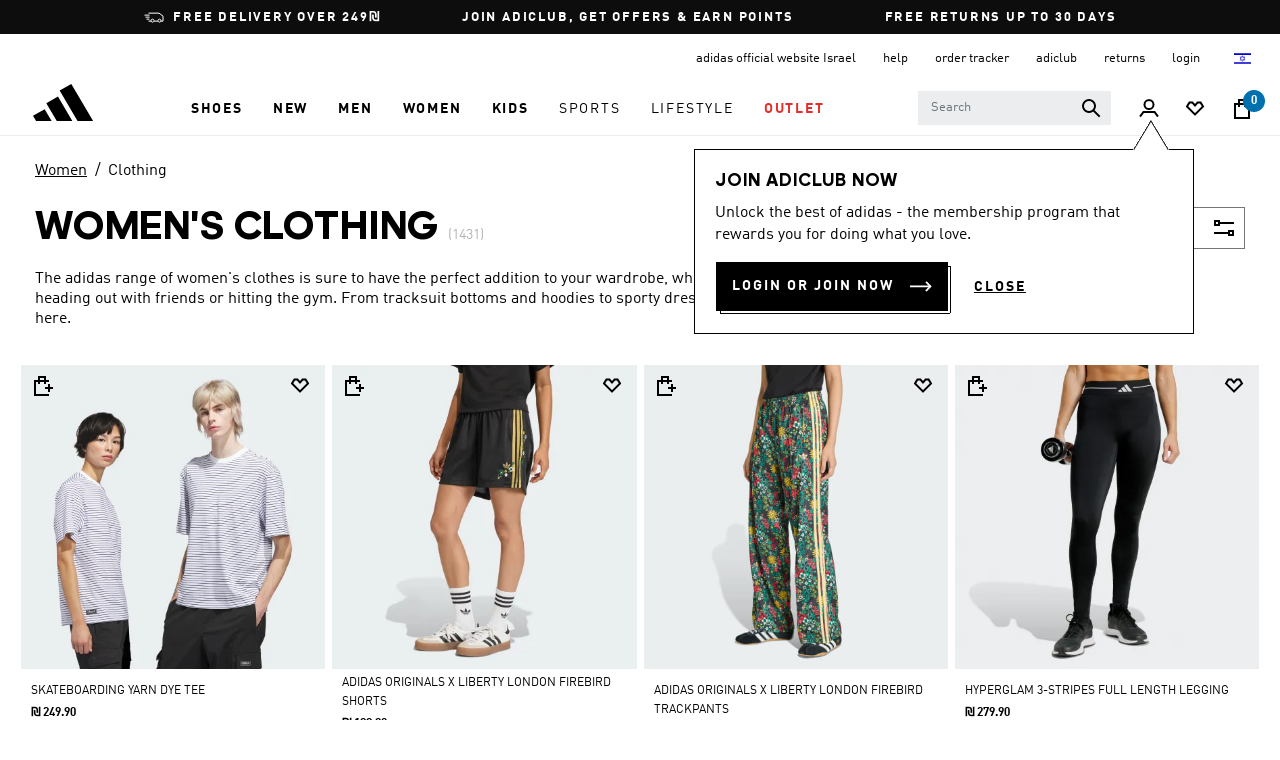

--- FILE ---
content_type: text/html;charset=UTF-8
request_url: https://www.adidas.co.il/en/women-clothing
body_size: 55895
content:
<!DOCTYPE html>
<html lang="en" dir="ltr"
langCountry="en_IL">
<head>
<!--[if gt IE 9]><!-->
<script>//common/scripts.isml</script>
<script defer type="text/javascript" src="/on/demandware.static/Sites-adidas-IL-Site/-/en_IL/v1770079443050/js/air.js"></script>
<script defer type="text/javascript" src="/on/demandware.static/Sites-adidas-IL-Site/-/en_IL/v1770079443050/js/main.js"></script>
<script defer type="text/javascript" src="/on/demandware.static/Sites-adidas-IL-Site/-/en_IL/v1770079443050/js/tracking.js"></script>

    <script defer type="text/javascript" src="/on/demandware.static/Sites-adidas-IL-Site/-/en_IL/v1770079443050/js/search.js"
        
        >
    </script>

    <script defer type="text/javascript" src="/on/demandware.static/Sites-adidas-IL-Site/-/en_IL/v1770079443050/thirdparty/purify.js"
        
        >
    </script>

    <script defer type="text/javascript" src="/on/demandware.static/Sites-adidas-IL-Site/-/en_IL/v1770079443050/thirdparty/jquery.nstSlider.js"
        
        >
    </script>


<!--<![endif]-->



    
    <script src="https://www.google.com/recaptcha/enterprise.js?render=6Lci-fIcAAAAABoCcAcM9wIaQRjvXR0VtTIZSxTa&badge=bottomleft"></script>
    <script>
        function generateCaptchaToken() {
            grecaptcha.enterprise.ready(function() {
                grecaptcha.enterprise.execute('6Lci-fIcAAAAABoCcAcM9wIaQRjvXR0VtTIZSxTa', {action: 'pageload'}).then(function(token) {
                    document.getElementById('js-captcha-data').setAttribute('data-token', token);
                });
            });
        }
    </script>








<script>

(function () {
    window.interdeal = JSON.parse('{"sitekey":"2287a31efad39a14fc988781fc02f7ed","Position":"Right","domains":{"js":"https://js.nagich.co.il/","acc":"https://access.nagich.co.il/"},"isPartial":true,"btnStyle":{"color":{"main":"#171d2d","second":"#fff"},"vPosition":["80%",null],"scale":["0.5","0.5"],"icon":{"type":11,"shape":"circle","outline":false}}}') || {};
    window.interdeal["Menulang"] = 'en';
})();

(function (doc, head, body) {
    var coreCall = doc.createElement('script');
    coreCall.defer = true;
    coreCall.crossOrigin = 'anonymous';
    coreCall.setAttribute('data-cfasync', true);

    var scriptSettings = JSON.parse('{"src":"https://js.nagich.co.il/core/4.3.3/accessibility.js","integrity":"sha512-Lf8y3PpG1Dlen9p7StkoFU2tSpBLM2SIzcLpYKAySHzYSWHMHXyLU/pwiJN09vDCUYu5nEKVFXUFDezIyP0tYw=="}') || {};
    for (var attribute in scriptSettings) {
        coreCall[attribute] = scriptSettings[attribute];
    }

    body ? body.appendChild(coreCall) : head.appendChild(coreCall);
})(document, document.head, document.body);

</script>





<!-- Instana Website Monitoring -->
<script>
(function(s,t,a,n){s[t]||(s[t]=a,n=s[a]=function(){n.q.push(arguments)},
n.q=[],n.v=2,n.l=1*new Date)})(window,"InstanaEumObject","ineum");
ineum('reportingUrl', 'https://eum-blue-saas.instana.io');
ineum('key', 'fYwylA3pTCyKAygsZLrdwg');
ineum('trackSessions');
</script>
<script defer crossorigin="anonymous" src="https://eum.instana.io/eum.min.js"></script>
<!-- End Instana Website Monitoring -->


<meta charset=UTF-8>

<meta http-equiv="x-ua-compatible" content="ie=edge">

<meta name="viewport" content="width=device-width, initial-scale=1">



  <title>adidas Women&#x27;s Clothing | adidas Israel</title>


<meta name="description" content="Explore adidas women's clothing for versatile &amp; performance-driven gear. Discover women's clothing &amp; shop from a wide range of active wear, jackets, leggings, and more."/>
<meta name="keywords" content="adidas"/>








    
        <link data-rh="true" rel="alternate" href="https://www.adidas.ae/en/women-clothing" hreflang="en-AE">
    
        <link data-rh="true" rel="alternate" href="https://www.adidas.com/ec/es/ropa-mujer" hreflang="es-EC">
    
        <link data-rh="true" rel="alternate" href="https://www.adidas.com/cr/es/ropa-mujer" hreflang="es-CR">
    
        <link data-rh="true" rel="alternate" href="https://www.adidas.com.eg/en/women-clothing" hreflang="en-EG">
    
        <link data-rh="true" rel="alternate" href="https://www.adidas.com.eg/ar/women-clothing" hreflang="ar-EG">
    
        <link data-rh="true" rel="alternate" href="https://www.adidas.com.hk/zh/women-clothing" hreflang="zh-HK">
    
        <link data-rh="true" rel="alternate" href="https://www.adidas.com.hk/en/women-clothing" hreflang="en-HK">
    
        <link data-rh="true" rel="alternate" href="https://www.adidas.hr/zene-odjeca" hreflang="hr-HR">
    
        <link data-rh="true" rel="alternate" href="https://www.adidas.co.il/en/women-clothing" hreflang="en-IL">
    
        <link data-rh="true" rel="alternate" href="https://www.adidas.co.il/he/women-clothing" hreflang="he-IL">
    
        <link data-rh="true" rel="alternate" href="https://www.adidas.co.ma/fr/women-clothing" hreflang="fr-MA">
    
        <link data-rh="true" rel="alternate" href="https://www.adidas.co.ma/ar/women-clothing" hreflang="ar-MA">
    
        <link data-rh="true" rel="alternate" href="https://www.adidas.com/qa/en/women-clothing" hreflang="en-QA">
    
        <link data-rh="true" rel="alternate" href="https://www.adidas.com/qa/ar/women-clothing" hreflang="ar-QA">
    
        <link data-rh="true" rel="alternate" href="https://www.adidas.com/bh/en/women-clothing" hreflang="en-BH">
    
        <link data-rh="true" rel="alternate" href="https://www.adidas.com/kw/en/women-clothing" hreflang="en-KW">
    
        <link data-rh="true" rel="alternate" href="https://www.adidas.com/om/en/women-clothing" hreflang="en-OM">
    
        <link data-rh="true" rel="alternate" href="https://www.adidas.com/om/ar/women-clothing" hreflang="ar-OM">
    
        <link data-rh="true" rel="alternate" href="https://www.adidas.com/bh/ar/women-clothing" hreflang="ar-BH">
    
        <link data-rh="true" rel="alternate" href="https://www.adidas.com/kw/ar/women-clothing" hreflang="ar-KW">
    
        <link data-rh="true" rel="alternate" href="https://www.adidas.ro/femei-imbracaminte" hreflang="ro-RO">
    
        <link data-rh="true" rel="alternate" href="https://www.adidas.sa/en/women-clothing" hreflang="en-SA">
    
        <link data-rh="true" rel="alternate" href="https://www.adidas.sa/ar/women-clothing" hreflang="ar-SA">
    
        <link data-rh="true" rel="alternate" href="https://www.adidas.co.za/women-clothing" hreflang="en-ZA">
    
        <link data-rh="true" rel="alternate" href="https://www.adidas.sk/zeny-oblecenie" hreflang="sk-SK">
    
        <link data-rh="true" rel="alternate" href="https://www.adidas.se/dam-klader" hreflang="sv-SE">
    
        <link data-rh="true" rel="alternate" href="https://www.adidas.pt/roupa-mulher" hreflang="pt-PT">
    
        <link data-rh="true" rel="alternate" href="https://www.adidas.pl/kobiety-odziez" hreflang="pl-PL">
    
        <link data-rh="true" rel="alternate" href="https://www.adidas.pe/ropa-mujer" hreflang="es-PE">
    
        <link data-rh="true" rel="alternate" href="https://www.adidas.no/klaer-damer" hreflang="no-NO">
    
        <link data-rh="true" rel="alternate" href="https://www.adidas.nl/dames-kleding" hreflang="nl-NL">
    
        <link data-rh="true" rel="alternate" href="https://www.adidas.mx/ropa-mujer" hreflang="es-MX">
    
        <link data-rh="true" rel="alternate" href="https://www.adidas.jp/レディース-ウェア・服" hreflang="ja-JP">
    
        <link data-rh="true" rel="alternate" href="https://www.adidas.it/abbigliamento-donna" hreflang="it-IT">
    
        <link data-rh="true" rel="alternate" href="https://www.adidas.ie/women-clothing" hreflang="en-IE">
    
        <link data-rh="true" rel="alternate" href="https://www.adidas.gr/&gamma;&upsilon;&nu;&alpha;&iota;&kappa;&epsilon;ί&alpha;-έ&nu;&delta;&upsilon;&sigma;&eta;" hreflang="el-GR">
    
        <link data-rh="true" rel="alternate" href="https://www.adidas.fr/vetements-femmes" hreflang="fr-FR">
    
        <link data-rh="true" rel="alternate" href="https://www.adidas.fi/women-clothing" hreflang="en-FI">
    
        <link data-rh="true" rel="alternate" href="https://www.adidas.es/ropa-mujer" hreflang="es-ES">
    
        <link data-rh="true" rel="alternate" href="https://www.adidas.dk/kvinder-toj" hreflang="da-DK">
    
        <link data-rh="true" rel="alternate" href="https://www.adidas.de/en/women-clothing" hreflang="en-DE">
    
        <link data-rh="true" rel="alternate" href="https://www.adidas.de/frauen-kleidung" hreflang="de-DE">
    
        <link data-rh="true" rel="alternate" href="https://www.adidas.cz/zeny-obleceni" hreflang="cs-CZ">
    
        <link data-rh="true" rel="alternate" href="https://www.adidas.com/us/women-clothing" hreflang="en-US">
    
        <link data-rh="true" rel="alternate" href="https://www.adidas.com.vn/vi/nu-quan_ao" hreflang="vi-VN">
    
        <link data-rh="true" rel="alternate" href="https://www.adidas.com.vn/en/women-clothing" hreflang="en-VN">
    
        <link data-rh="true" rel="alternate" href="https://www.adidas.com.tr/tr/kadin-giyim" hreflang="tr-TR">
    
        <link data-rh="true" rel="alternate" href="https://www.adidas.com.tr/en/women-clothing" hreflang="en-TR">
    
        <link data-rh="true" rel="alternate" href="https://www.adidas.com.sg/women-clothing" hreflang="en-SG">
    
        <link data-rh="true" rel="alternate" href="https://www.adidas.com.ph/women-clothing" hreflang="en-PH">
    
        <link data-rh="true" rel="alternate" href="https://www.adidas.com.my/en/women-clothing" hreflang="en-MY">
    
        <link data-rh="true" rel="alternate" href="https://www.adidas.com.br/roupas-mulher" hreflang="pt-BR">
    
        <link data-rh="true" rel="alternate" href="https://www.adidas.com.au/women-clothing" hreflang="en-AU">
    
        <link data-rh="true" rel="alternate" href="https://www.adidas.com.ar/ropa-mujer" hreflang="es-AR">
    
        <link data-rh="true" rel="alternate" href="https://www.adidas.co.uk/women-clothing" hreflang="en-GB">
    
        <link data-rh="true" rel="alternate" href="https://www.adidas.co.th/th/ผู้หญิง-เครื่องแต่งกาย" hreflang="th-TH">
    
        <link data-rh="true" rel="alternate" href="https://www.adidas.co.th/en/women-clothing" hreflang="en-TH">
    
        <link data-rh="true" rel="alternate" href="https://www.adidas.co.nz/women-clothing" hreflang="en-NZ">
    
        <link data-rh="true" rel="alternate" href="https://www.adidas.co.kr/women-clothing" hreflang="ko-KR">
    
        <link data-rh="true" rel="alternate" href="https://www.adidas.co.in/women-clothing" hreflang="en-IN">
    
        <link data-rh="true" rel="alternate" href="https://www.adidas.co.id/id/wanita-pakaian" hreflang="id-ID">
    
        <link data-rh="true" rel="alternate" href="https://www.adidas.co.id/en/women-clothing" hreflang="en-ID">
    
        <link data-rh="true" rel="alternate" href="https://www.adidas.co/ropa-mujer" hreflang="es-CO">
    
        <link data-rh="true" rel="alternate" href="https://www.adidas.cl/ropa-mujer" hreflang="es-CL">
    
        <link data-rh="true" rel="alternate" href="https://www.adidas.ch/it/abbigliamento-donna" hreflang="it-CH">
    
        <link data-rh="true" rel="alternate" href="https://www.adidas.ch/fr/vetements-femmes" hreflang="fr-CH">
    
        <link data-rh="true" rel="alternate" href="https://www.adidas.ch/en/women-clothing" hreflang="en-CH">
    
        <link data-rh="true" rel="alternate" href="https://www.adidas.ch/de/damen-kleidung" hreflang="de-CH">
    
        <link data-rh="true" rel="alternate" href="https://www.adidas.ca/fr/femmes-vetements" hreflang="fr-CA">
    
        <link data-rh="true" rel="alternate" href="https://www.adidas.ca/en/women-clothing" hreflang="en-CA">
    
        <link data-rh="true" rel="alternate" href="https://www.adidas.be/nl/dames-kleding" hreflang="nl-BE">
    
        <link data-rh="true" rel="alternate" href="https://www.adidas.be/fr/vetements-femmes" hreflang="fr-BE">
    
        <link data-rh="true" rel="alternate" href="https://www.adidas.be/en/women-clothing" hreflang="en-BE">
    
        <link data-rh="true" rel="alternate" href="https://www.adidas.at/damen-kleidung" hreflang="de-AT">
    





    
    
        <meta name="robots" content="index,follow">
    
    

    
        <meta property="og:url" content="https://www.adidas.co.il/en/women-clothing">
    


<link rel="preconnect" href="https://www.google.com">
<link rel="preconnect" href="https://adl-foundation.adidas.com">
<link rel="preconnect" href="https://cdn.cquotient.com/">
<link rel="preconnect" href="https://fonts.gstatic.com">

<link rel="dns-prefetch" href="https://e.cquotient.com/">
<link rel="dns-prefetch" href="https://p.cquotient.com/">

<link rel="icon" type="image/x-icon" href="/on/demandware.static/Sites-adidas-IL-Site/-/default/dw3682012e/images/favicons/favicon.ico" />
<link rel="icon" type="image/x-icon" href="/on/demandware.static/Sites-adidas-IL-Site/-/default/dw5e4a4d88/images/favicon.ico" />
<link rel="icon" type="image/png" href="/on/demandware.static/Sites-adidas-IL-Site/-/default/dwefd38822/images/favicons/favicon-196x196.png" sizes="196x196" />
<link rel="icon" type="image/png" href="/on/demandware.static/Sites-adidas-IL-Site/-/default/dwbcacbb63/images/favicons/favicon-96x96.png" sizes="96x96" />
<link rel="icon" type="image/png" href="/on/demandware.static/Sites-adidas-IL-Site/-/default/dw5240a95b/images/favicons/favicon-32x32.png" sizes="32x32" />
<link rel="icon" type="image/png" href="/on/demandware.static/Sites-adidas-IL-Site/-/default/dw6e8a1aa3/images/favicons/favicon-16x16.png" sizes="16x16" />
<link rel="icon" type="image/png" href="/on/demandware.static/Sites-adidas-IL-Site/-/default/dw58a5674d/images/favicons/favicon-128.png" sizes="128x128" />

<!-- google fonts -->
<link rel="preload" href="https://fonts.googleapis.com/css2?family=Cambay:wght@400;700&family=Josefin+Sans:wght@200;400;700&family=Manjari:wght@100;400;700&display=swap">
<link rel="preload" href="https://fonts.googleapis.com/css2?family=Montserrat:wght@300;400;700&family=Shadows+Into+Light+Two&display=swap">
<link rel="preload" href="https://fonts.googleapis.com/css2?family=Poppins:ital,wght@0,100;0,200;0,300;0,500;0,700;0,900;1,400&display=swap" >

<!-- main stylesheet -->
<link rel="preload" href="/on/demandware.static/Sites-adidas-IL-Site/-/en_IL/v1770079443050/css/global.css" as="style" onload="this.onload=null;this.rel='stylesheet'" />
<link rel="preload" href="/on/demandware.static/Sites-adidas-IL-Site/-/en_IL/v1770079443050/css/adidas.css" as="style" onload="this.onload=null;this.rel='stylesheet'" />


    <link rel="stylesheet" href="/on/demandware.static/Sites-adidas-IL-Site/-/en_IL/v1770079443050/css/search.css"  />












<link rel="canonical" href="https://www.adidas.co.il/en/women-clothing"/>

<script type="text/javascript">//<!--
/* <![CDATA[ (head-active_data.js) */
var dw = (window.dw || {});
dw.ac = {
    _analytics: null,
    _events: [],
    _category: "",
    _searchData: "",
    _anact: "",
    _anact_nohit_tag: "",
    _analytics_enabled: "true",
    _timeZone: "Asia/Jerusalem",
    _capture: function(configs) {
        if (Object.prototype.toString.call(configs) === "[object Array]") {
            configs.forEach(captureObject);
            return;
        }
        dw.ac._events.push(configs);
    },
	capture: function() { 
		dw.ac._capture(arguments);
		// send to CQ as well:
		if (window.CQuotient) {
			window.CQuotient.trackEventsFromAC(arguments);
		}
	},
    EV_PRD_SEARCHHIT: "searchhit",
    EV_PRD_DETAIL: "detail",
    EV_PRD_RECOMMENDATION: "recommendation",
    EV_PRD_SETPRODUCT: "setproduct",
    applyContext: function(context) {
        if (typeof context === "object" && context.hasOwnProperty("category")) {
        	dw.ac._category = context.category;
        }
        if (typeof context === "object" && context.hasOwnProperty("searchData")) {
        	dw.ac._searchData = context.searchData;
        }
    },
    setDWAnalytics: function(analytics) {
        dw.ac._analytics = analytics;
    },
    eventsIsEmpty: function() {
        return 0 == dw.ac._events.length;
    }
};
/* ]]> */
// -->
</script>
<script type="text/javascript">//<!--
/* <![CDATA[ (head-cquotient.js) */
var CQuotient = window.CQuotient = {};
CQuotient.clientId = 'bfnl-adidas-IL';
CQuotient.realm = 'BFNL';
CQuotient.siteId = 'adidas-IL';
CQuotient.instanceType = 'prd';
CQuotient.locale = 'en_IL';
CQuotient.fbPixelId = '__UNKNOWN__';
CQuotient.activities = [];
CQuotient.cqcid='';
CQuotient.cquid='';
CQuotient.cqeid='';
CQuotient.cqlid='';
CQuotient.apiHost='api.cquotient.com';
/* Turn this on to test against Staging Einstein */
/* CQuotient.useTest= true; */
CQuotient.useTest = ('true' === 'false');
CQuotient.initFromCookies = function () {
	var ca = document.cookie.split(';');
	for(var i=0;i < ca.length;i++) {
	  var c = ca[i];
	  while (c.charAt(0)==' ') c = c.substring(1,c.length);
	  if (c.indexOf('cqcid=') == 0) {
		CQuotient.cqcid=c.substring('cqcid='.length,c.length);
	  } else if (c.indexOf('cquid=') == 0) {
		  var value = c.substring('cquid='.length,c.length);
		  if (value) {
		  	var split_value = value.split("|", 3);
		  	if (split_value.length > 0) {
			  CQuotient.cquid=split_value[0];
		  	}
		  	if (split_value.length > 1) {
			  CQuotient.cqeid=split_value[1];
		  	}
		  	if (split_value.length > 2) {
			  CQuotient.cqlid=split_value[2];
		  	}
		  }
	  }
	}
}
CQuotient.getCQCookieId = function () {
	if(window.CQuotient.cqcid == '')
		window.CQuotient.initFromCookies();
	return window.CQuotient.cqcid;
};
CQuotient.getCQUserId = function () {
	if(window.CQuotient.cquid == '')
		window.CQuotient.initFromCookies();
	return window.CQuotient.cquid;
};
CQuotient.getCQHashedEmail = function () {
	if(window.CQuotient.cqeid == '')
		window.CQuotient.initFromCookies();
	return window.CQuotient.cqeid;
};
CQuotient.getCQHashedLogin = function () {
	if(window.CQuotient.cqlid == '')
		window.CQuotient.initFromCookies();
	return window.CQuotient.cqlid;
};
CQuotient.trackEventsFromAC = function (/* Object or Array */ events) {
try {
	if (Object.prototype.toString.call(events) === "[object Array]") {
		events.forEach(_trackASingleCQEvent);
	} else {
		CQuotient._trackASingleCQEvent(events);
	}
} catch(err) {}
};
CQuotient._trackASingleCQEvent = function ( /* Object */ event) {
	if (event && event.id) {
		if (event.type === dw.ac.EV_PRD_DETAIL) {
			CQuotient.trackViewProduct( {id:'', alt_id: event.id, type: 'raw_sku'} );
		} // not handling the other dw.ac.* events currently
	}
};
CQuotient.trackViewProduct = function(/* Object */ cqParamData){
	var cq_params = {};
	cq_params.cookieId = CQuotient.getCQCookieId();
	cq_params.userId = CQuotient.getCQUserId();
	cq_params.emailId = CQuotient.getCQHashedEmail();
	cq_params.loginId = CQuotient.getCQHashedLogin();
	cq_params.product = cqParamData.product;
	cq_params.realm = cqParamData.realm;
	cq_params.siteId = cqParamData.siteId;
	cq_params.instanceType = cqParamData.instanceType;
	cq_params.locale = CQuotient.locale;
	
	if(CQuotient.sendActivity) {
		CQuotient.sendActivity(CQuotient.clientId, 'viewProduct', cq_params);
	} else {
		CQuotient.activities.push({activityType: 'viewProduct', parameters: cq_params});
	}
};
/* ]]> */
// -->
</script>


    
        <script data-rh="true" type="application/ld+json">
            {"@context":"http://schema.org/","@type":"ItemList","url":"https://www.adidas.co.il/en/women-clothing?pmin=0.01&sz=24","numberOfItems":1431}
        </script>
    



</head>
<body class="">


    <div id="js-captcha-data" class="d-none js-captcha-data" data-action="pageload"></div>






<link rel="stylesheet" href="/on/demandware.static/Sites-adidas-IL-Site/-/en_IL/v1770079443050/css/globale/flags.css" />
<link rel="stylesheet" href="/on/demandware.static/Sites-adidas-IL-Site/-/en_IL/v1770079443050/css/globale/styles.css" />
<script type="text/javascript" id="globale-script-loader-data" src="/on/demandware.static/Sites-adidas-IL-Site/-/en_IL/v1770079443050/js/globaleScriptLoader.js">
{
  "action": "Globale-ScriptLoaderData",
  "queryString": "",
  "locale": "en_IL",
  "clientJsUrl": "https://web-adidas.global-e.com/merchant/clientsdk/1110",
  "apiVersion": "2.1.4",
  "clientJsMerchantId": 1110,
  "clientSettings": "{\"AllowClientTracking\":{\"Value\":\"true\"},\"CDNEnabled\":{\"Value\":\"true\"},\"checkout.totalHigherTheThreshold\":{\"Value\":\"Adidas.checkout.totalHigherTheThreshold\"},\"CheckoutContainerSuffix\":{\"Value\":\"Global-e_International_Checkout\"},\"FT_CollapsePromoFieldByDefault\":{\"Value\":\"true\"},\"FT_IsAnalyticsSDKEnabled\":{\"Value\":\"true\"},\"FullClientTracking\":{\"Value\":\"true\"},\"IsMonitoringMerchant\":{\"Value\":\"true\"},\"IsV2Checkout\":{\"Value\":\"true\"},\"SetGEInCheckoutContainer\":{\"Value\":\"true\"},\"ShowFreeShippingBanner\":{\"Value\":\"false\"},\"TabletAsMobile\":{\"Value\":\"false\"},\"AdScaleClientSDKURL\":{\"Value\":\"https://web.global-e.com/merchant/GetAdScaleClientScript?merchantId=1110\"},\"AmazonUICulture\":{\"Value\":\"en-GB\"},\"AnalyticsSDKCDN\":{\"Value\":\"https://globale-analytics-sdk.global-e.com/PROD/bundle.js\"},\"AnalyticsUrl\":{\"Value\":\"https://services.global-e.com/\"},\"BfGoogleAdsEnabled\":{\"Value\":\"false\"},\"BfGoogleAdsLifetimeInDays\":{\"Value\":\"30\"},\"CashbackServiceDomainUrl\":{\"Value\":\"https://finance-cashback.global-e.com\"},\"CDNUrl\":{\"Value\":\"https://web-adidas.global-e.com/\"},\"ChargeMerchantForPrepaidRMAOfReplacement\":{\"Value\":\"false\"},\"CheckoutCDNURL\":{\"Value\":\"https://web-adidas.global-e.com/\"},\"EnableReplaceUnsupportedCharactersInCheckout\":{\"Value\":\"false\"},\"Environment\":{\"Value\":\"PRODUCTION\"},\"FinanceServiceBaseUrl\":{\"Value\":\"https://finance-calculations.global-e.com\"},\"FT_AnalyticsSdkEnsureClientIdSynchronized\":{\"Value\":\"true\"},\"FT_BrowsingStartCircuitBreaker\":{\"Value\":\"true\"},\"FT_BrowsingStartEventInsteadOfPageViewed\":{\"Value\":\"true\"},\"FT_IsLegacyAnalyticsSDKEnabled\":{\"Value\":\"true\"},\"FT_IsShippingCountrySwitcherPopupAnalyticsEnabled\":{\"Value\":\"false\"},\"FT_IsWelcomePopupAnalyticsEnabled\":{\"Value\":\"false\"},\"FT_PostponePageViewToPageLoadComplete\":{\"Value\":\"true\"},\"FT_UseGlobalEEngineConfig\":{\"Value\":\"true\"},\"FT_UtmRaceConditionEnabled\":{\"Value\":\"true\"},\"GTM_ID\":{\"Value\":\"GTM-PWW94X2\"},\"InternalTrackingEnabled\":{\"Value\":\"false\"},\"InvoiceEditorURL\":{\"Value\":\"documents/invoice_editor\"},\"PixelAddress\":{\"Value\":\"https://utils.global-e.com\"},\"RangeOfAdditionalPaymentFieldsToDisplayIDs\":{\"Value\":\"[1,2,3,4,5,6,7,8,9,10,11,12,13,14,15,16,17,18,19,20]\"},\"ReconciliationServiceBaseUrl\":{\"Value\":\"https://finance-reconciliation-engine.global-e.com\"},\"RefundRMAReplacementShippingTypes\":{\"Value\":\"[2,3,4]\"},\"RefundRMAReplacementStatuses\":{\"Value\":\"[9,11,12]\"},\"TrackingV2\":{\"Value\":\"true\"},\"UseShopifyCheckoutForPickUpDeliveryMethod\":{\"Value\":\"false\"},\"MerchantIdHashed\":{\"Value\":\"mZbj\"}}",
  "clientJsDomain": "https://web-adidas.global-e.com",
  "cookieDomain": "www.adidas.co.il",
  "globaleOperatedCountry": true,
  "performFrontendSiteUrlRedirect": false,
  "getSiteRedirectUrl": "https://www.adidas.co.il/on/demandware.store/Sites-adidas-IL-Site/en_IL/Globale-GetSiteRedirectUrl",
  "globaleConvertPriceUrl": "https://www.adidas.co.il/on/demandware.store/Sites-adidas-IL-Site/en_IL/Globale-ConvertPrice",
  "country": "IL",
  "currency": "ILS",
  "culture": "he",
  "allowedSite": true,
  "languageSwitcher": {
    "enabled": false
  }
}
</script>





<script type="text/javascript" async src="/on/demandware.static/Sites-adidas-IL-Site/-/en_IL/v1770079443050/js/globalePriceConverter.js"></script>



<span class="d-none trackingspan" 
    data-tracking-view="[{&quot;country&quot;:&quot;IL&quot;,&quot;language&quot;:&quot;EN&quot;,&quot;dw_version&quot;:&quot;2207&quot;,&quot;environment&quot;:&quot;PRODUCTION&quot;,&quot;page_name&quot;:&quot;&quot;,&quot;page_owner&quot;:&quot;LITE&quot;,&quot;site_name&quot;:&quot;ADIDAS&quot;,&quot;page_type&quot;:&quot;PLP&quot;,&quot;basket_size&quot;:&quot;0&quot;,&quot;breadcrumb&quot;:[&quot;WOMEN&quot;,&quot;CLOTHING&quot;],&quot;total_results&quot;:&quot;1431&quot;,&quot;filters_applied&quot;:[],&quot;result_page&quot;:&quot;1&quot;,&quot;sort_applied&quot;:&quot;SORT BY NEWEST&quot;,&quot;current_filter&quot;:[],&quot;sort_type&quot;:&quot;DEFAULT&quot;}]"
    data-tracking-event="[]" >
</span>

<span class="d-none" 
    data-tracking-view="[{&quot;euci&quot;:&quot;&quot;,&quot;logged_in&quot;:&quot;&quot;,&quot;customer_id&quot;:&quot;&quot;,&quot;customer_salesforce_user_groups&quot;:[&quot;DesktopUsers&quot;,&quot;Everyone&quot;,&quot;IL-customers&quot;,&quot;Unregistered&quot;],&quot;is_mobile&quot;:&quot;FALSE&quot;}]" >
</span>


<!-- Tealium Universal Tag -->


<script>
(function() {
try {
var utag_data = {};
document.addEventListener('DOMContentLoaded', function () {
window.assignTracking = function (nodePropertyName, trackingObject, node) {
const tmp = JSON.parse(node.dataset[nodePropertyName]);
if (tmp && tmp.constructor === Array) {
tmp.forEach(function (m) {
Object.assign(trackingObject, m);
});
}
};
const viewNodes = document.querySelectorAll('[data-tracking-view]');
// Checking for SHIPPING AND PAYMENT page
let isCheckoutPage = false;
let isPLPSearchPage = false;
for (var i = 0; i < viewNodes.length; i++) {
var dataArray = JSON.parse(viewNodes[i].dataset['trackingView']);
if (dataArray && dataArray.length > 0 ) {
var data = dataArray[0];
if (data.hasOwnProperty('page_name') && data.page_name === 'SHIPPING AND PAYMENT' ) {
isCheckoutPage = true;
break;
}
if (data.page_type) {
if (data.hasOwnProperty('page_type') && data.page_type === 'PLP' || data.page_type === 'SEARCH') {
isPLPSearchPage = true;
break;
}
}
}
}
if (!isCheckoutPage) {
viewNodes.forEach(assignTracking.bind(this, 'trackingView', utag_data));
} else {
window.utag_cfg_ovrd = window.utag_cfg_ovrd || {};
utag_cfg_ovrd.noview = true;
}
if (isPLPSearchPage) {
window.utag_cfg_ovrd = window.utag_cfg_ovrd || {};
utag_cfg_ovrd.noview = true;
utag_data = null;
}
window.utag_data = utag_data;
(function(a,b,c,d){
a='//tags.tiqcdn.com/utag/adidas/commercelite/prod/utag.js';
//b=document;c='script';d=b.createElement(c);d.src=a;
b=document;
c='script';
d=b.createElement(c);
d.src=a;
d.type='text/java'+c;d.async=true;
a=b.getElementsByTagName(c)[0];a.parentNode.insertBefore(d,a)
var s = document.body.firstChild;
s.parentNode.insertBefore(d, s);
})();
});
} catch (e) {
// temporary work around to force a server side log entry if an exception happens
var head = document.getElementsByTagName('head').item(0);
var script = document.createElement('script');
script.setAttribute('type', 'text/javascript');
script.setAttribute('src', 'https://www.adidas.co.il/on/demandware.store/Sites-adidas-IL-Site/en_IL/Error-Force?exception=' + e.toString());
head.appendChild(script);
}
})();
</script>



<div class="page" data-action="Search-Show" data-querystring="cgid=women-clothing" >



<header>
    <div class="content mobile">

	 


	



 
	
</div>

    <div class='header-banner slide-up d-none'>
    <div class="container-fluid">
        <div class="row">
            <div class="col-12">
                <div class="content">
                    
	 


	
<div class="html-slot-container">
    
        
            <div class="header-promotion">&nbsp;<span><img alt="Delivery" class="mr-1" src="https://www.adidas.co.il/on/demandware.static/-/Sites/default/dwe835c739/uspbar/usp-delivery.svg" title="" /> <a class="uspbar-left" data-target="#uspModalRight" data-toggle="modal" href="#"><font style="vertical-align: inherit;"><font style="vertical-align: inherit;"><font dir="auto" style="vertical-align: inherit;"><font dir="auto" style="vertical-align: inherit;">FREE DELIVERY OVER 249₪ </font></font></font></font></a> </span><span><a class="uspbar" data-target="#uspModal" data-toggle="modal" href="#"><font style="vertical-align: inherit;"><font style="vertical-align: inherit;"><font dir="auto" style="vertical-align: inherit;"><font dir="auto" style="vertical-align: inherit;">JOIN ADICLUB, GET OFFERS &amp; EARN POINTS </font></font></font></font></a>&nbsp;</span><span><a class="uspbar-right" data-target="#uspModalLeft" data-toggle="modal" href="#"><font style="vertical-align: inherit;"><font style="vertical-align: inherit;"><font dir="auto" style="vertical-align: inherit;"><font dir="auto" style="vertical-align: inherit;">FREE RETURNS UP TO 30 DAYS</font></font></font></font></a></span>&nbsp;
<div class="modal fade uspRight" id="uspModalRight" role="dialog">
<div class="modal-dialog uspRight"><!-- Modal content-->
<div class="modal-content text-left">
<div class="modal-header"><button class="close" data-dismiss="modal" type="button"></button>
<h4 class="heading-title"><font style="vertical-align: inherit;"><font style="vertical-align: inherit;"><font dir="auto" style="vertical-align: inherit;"><font dir="auto" style="vertical-align: inherit;">FREE DELIVERY OVER 249₪</font></font></font></font></h4>
</div>

<div class="modal-body">
<p><font style="vertical-align: inherit;"><font style="vertical-align: inherit;"><font dir="auto" style="vertical-align: inherit;"><font dir="auto" style="vertical-align: inherit;">FREE DELIVERY OVER 249₪</font></font></font></font></p>

<p><font dir="auto" style="vertical-align: inherit;"><font dir="auto" style="vertical-align: inherit;">24.9 NIS delivery fee on purchases below the threshold&nbsp;</font></font></p>

<p><font style="vertical-align: inherit;"><font style="vertical-align: inherit;"><font dir="auto" style="vertical-align: inherit;"><font dir="auto" style="vertical-align: inherit;">Check out our delivery</font></font></font></font><a href="https://www.adidas.co.il/en/shipping.html"><font dir="auto" style="vertical-align: inherit;"><font dir="auto" style="vertical-align: inherit;"> Terms &amp; Conditions </font></font></a><font style="vertical-align: inherit;"><font style="vertical-align: inherit;"><font dir="auto" style="vertical-align: inherit;"><font dir="auto" style="vertical-align: inherit;">** for more details.</font></font></font></font></p>
</div>
</div>
</div>
</div>
&nbsp;

<div class="modal fade usp" id="uspModal" role="dialog">
<div class="modal-dialog usp"><!-- Modal content-->
<div class="modal-content text-left">
<div class="modal-header"><button class="close" data-dismiss="modal" type="button"></button>

<h4 class="heading-title"><font style="vertical-align: inherit;"><font style="vertical-align: inherit;"><font dir="auto" style="vertical-align: inherit;"><font dir="auto" style="vertical-align: inherit;">Join adiClub for free, enjoy vouchers &amp; points!</font></font></font></font></h4>
</div>

<div class="modal-body">
<p><font style="vertical-align: inherit;"><font style="vertical-align: inherit;"><font dir="auto" style="vertical-align: inherit;"><font dir="auto" style="vertical-align: inherit;">Join adiClub (for free) and get a welcome voucher on your first purchase, a birthday voucher, and many more benefits (subject to T&amp;C). </font></font><br />
<font dir="auto" style="vertical-align: inherit;"><font dir="auto" style="vertical-align: inherit;">Plus, earn points on every purchase!</font></font></font></font></p>

<p><a href="https://www.adidas.co.il/en/account"><font dir="auto" style="vertical-align: inherit;"><font dir="auto" style="vertical-align: inherit;">JOIN ADICLUB NOW</font></font></a></p>
</div>
</div>
</div>
</div>
&nbsp;

<div class="modal fade uspLeft" id="uspModalLeft" role="dialog">
<div class="modal-dialog uspLeft"><!-- Modal content-->
<div class="modal-content text-left">
<div class="modal-header"><button class="close" data-dismiss="modal" type="button"></button>

<div class="modal-header">
<h4 class="heading-title"><font dir="auto" style="vertical-align: inherit;"><font dir="auto" style="vertical-align: inherit;">FREE RETURNS UP TO 30 DAYS</font></font></h4>
</div>

<div class="modal-body">
<p><a href="https://www.adidas.co.il/en/shipping.html"><font dir="auto" style="vertical-align: inherit;"><font dir="auto" style="vertical-align: inherit;">LEARN MORE</font></font></a></p>
</div>

<h4 class="heading-title">&nbsp;</h4>
</div>
</div>
</div>
</div>
</div>
        
    
</div> 
	
                </div>
            </div>
        </div>
    </div>
</div>

    <nav role="navigation">
        <!-- utility nav -->
        <div class="d-none d-xl-block navbar-header header_inner utility_nav">
    <div class="container-fluid">
        <div class="row align-items-center header_row justify-content-end">
            <div class="col-12 align_right header_orders_wishlist">
                <a class="user_link" href="https://www.adidas.co.il/en">
                    <span class="user-message header-link">adidas official website Israel</span>
                </a>

                <a class="user_link" href="/en/help-page.html">
                    <span class="user-message">Help</span>
                </a>
                
                
                
                    <a class="user_link" href="https://www.adidas.co.il/en/order-tracker">
                        <span class="user-message">order tracker</span>
                    </a>
                
                
                    <a class="user_link" href="https://www.adidas.co.il/en/adiclub">
                        <span class="user-message">adiClub</span>
                    </a>
                
                
                    <a class="user_link returns" href="/en/returns.html">
                        <span class="user-message">Returns</span>
                    </a>
                
                
                    
                        <a class="user_link login" href="https://www.adidas.co.il/on/demandware.store/Sites-adidas-IL-Site/en_IL/Login-OAuthLogin?oauthProvider=AIC&amp;oauthLoginTargetEndPoint=1">
                            Login
                        </a>
                    
                
                
                    <span class="user_link language-switch">
                        
    <div class="content-language-selector desktop" data-url="/on/demandware.store/Sites-adidas-IL-Site/en_IL/Page-SetLocale" tabindex="0">
        <div class="btn dropdown-toggle" id="dropdownLanguageSelector" data-toggle="dropdown" aria-haspopup="true"
            aria-expanded="false">
            <i class="flag-icon flag-icon-il"></i>
        </div>
        <div class="list-language-selector desktop" aria-labelledby="dropdownLanguageSelector"
            data-defaultlocale="en_IL">
            <h8 class="heading">Choose your language</h8>
            <div role="radiogroup" class="radio-group request">
                <div class="radio-input radio-input-vertical">
                    
                        <label class="radio-input_option" data-defaultlocale="en_IL"
                            data-locale="en_IL" data-currencycode="ILS"
                            data-currentlanguage="en"
                            data-heading="Choose your language" data-buttonname="Save">
                            <input type="radio" name="languageswitchradio" class="radio-input_input"
                                value="en_IL">
                            <span class="radio-input_label"> English</span>
                        </label>
                    
                        <label class="radio-input_option" data-defaultlocale="en_IL"
                            data-locale="he_IL" data-currencycode="ILS"
                            data-currentlanguage="en"
                            data-heading="בחר את השפה שלך" data-buttonname="שמור">
                            <input type="radio" name="languageswitchradio" class="radio-input_input"
                                value="he_IL">
                            <span class="radio-input_label"> עברית</span>
                        </label>
                    
                </div>
            </div>
            <button type="submit" class="btn btn-block btn-primary languagesave" id="languagesave">
                <span> Save </span>
                <div class="right_arrow_main">
                    <i class="fa fa-long-arrow-right inside_arrow"></i>
                </div>
            </button>
        </div>
    </div>

                    </span>
                
            </div>
        </div>
    </div>

    
</div>


        <!-- logo and main nav desktop -->
        <div class="logo_nav_wrapper larger_screens container-fluid d-none d-xl-block">
            <div class="row align-items-center">
                <!-- logo -->
                <div class="col-2 adidas-logo">
                    <div class="site_logo adidas">
    <div class="row no-gutters">
        <div class="col-12">
            <a href="/en" title="adidas Home">
                <img class="large_logo hidden-lg-down" src="/on/demandware.static/Sites-adidas-IL-Site/-/default/dwe8dc071c/images/adidas_logo.svg"
                    alt="adidas" />
                <img class="small_logo d-xl-none" src="/on/demandware.static/Sites-adidas-IL-Site/-/default/dwe8dc071c/images/adidas_logo.svg"
                    alt="adidas" />
            </a>
        </div>
    </div>
</div>
                </div>
                <!-- nav -->
                <div class="col-6 main-menu multilevel-dropdown desktop_menu_main header-adidas-menu" id="sg-navbar-collapse">
                    
<link rel="stylesheet" href="/on/demandware.static/Sites-adidas-IL-Site/-/en_IL/v1770079443050/css/megamenu.css" />
<script defer type="text/javascript" src="/on/demandware.static/Sites-adidas-IL-Site/-/en_IL/v1770079443050/js/megamenu.js"></script>


<div class="hidden-lg-down">
    <nav class="navbar navbar-expand-xl bg-inverse b2c-navigation-menu" id="b2cNavigation">
        <div class="close-menu clearfix d-xl-none">
            <div class="back pull-left">
                <a href="#" role="button">
                    <span class="caret-left"></span>
                    Back
                </a>
            </div>
            <div class="close-button pull-right">
                <a href="#" role="button">
                    Close
                    <span aria-hidden="true">&times;</span>
                </a>
            </div>
        </div>
        <div id="megaMenu" class="menu-group mega_menu_desktop" aria-label="Main menu" role="navigation">
            <ul class="nav navbar-nav" role="menu">
                
                    
                        
                            <li class="nav-item dropdown has-clp" role="menuitem">
                                <a style="color: black"
                                href="/en/shoes"
                                id="shoes"
                                class="nav-link dropdown_toggle has-sub-menu open "
                                role="button" data-toggle="dropdown" aria-haspopup="true"
                                aria-expanded="false"><span>Shoes</span></a>
                                
                                
                                
                                <div class="level_2">
    

        <div class="list_wrapper container-fluid">
            <ul class="level_2_dropdown menu-vertical row" role="menu" aria-hidden="true">

                

                

                    <!-- Check if category has subcategories -->
                    

                        <!-- Handle overflow logic for categories with subcategories -->
                        
                            <!-- Default behavior: Create a new column for L2 -->
                            <li class="level_2_item col-12 mega_menu_level_two_column_padding level_2_column_padding" role="menuitem">
                                <div class="level_2_item mega_menu_level_two_new_column border-zero">
                                    <a href="https://www.adidas.co.il/en/shoes" id="shoes-shop-by-sport"
                                        class="dropdown-link dropdown_toggle bold" role="button" data-toggle="dropdown"
                                        aria-haspopup="true" aria-expanded="false" style="color: black">
                                        Shop By Sport
                                        <!-- Handle navigation image if available -->
                                        
                                    </a>
                                    <!-- Display L3 items -->
                                    
                                    <ul class="level_3_dropdown" role="menu" aria-hidden="true">
    
        
            <li class="level_3_item no_sub" role="menuitem">
                <a href="https://www.adidas.co.il/en/football-shoes" id="shoes-sport-football" role="button" class="dropdown-link" style="color: black">Football</a>
            </li>
        
    
        
            <li class="level_3_item no_sub" role="menuitem">
                <a href="https://www.adidas.co.il/en/gym_training-shoes" id="shoes-sport-gym-training" role="button" class="dropdown-link" style="color: black">Gym &amp; Training</a>
            </li>
        
    
        
            <li class="level_3_item no_sub" role="menuitem">
                <a href="https://www.adidas.co.il/en/sports_outdoor_shoes" id="shoes-sport-outdoor" role="button" class="dropdown-link" style="color: black">Hiking &amp; Outdoor</a>
            </li>
        
    
        
            <li class="level_3_item no_sub" role="menuitem">
                <a href="https://www.adidas.co.il/en/running-shoes" id="shoes-sport-running" role="button" class="dropdown-link" style="color: black">Running</a>
            </li>
        
    
</ul>
                                </div>
                                
                            <!--DO NOT CLOSE li tag to allow appending-->
                        

                    

                

                    <!-- Check if category has subcategories -->
                    

                        <!-- Handle L2 without any subcategories, checking overflow -->
                        
                            <!-- Default behavior for L2 without subcategories: Create a new column -->
                            <li class="level_2_item no_sub col-6" role="menuitem">
                                <div class="dropdown-link">
                                    <a href="https://www.adidas.co.il/en/samba" id="samba-shoes-nav-image" role="button"
                                        class="dropdown-link" style="color: black">
                                        Samba
                                        <!-- L2 without subcategories -->
                                        <!-- Handle navigation image if available -->
                                        
                                            <div class="navigation-image hidden-sm-down"><img
                                                    src=/on/demandware.static/-/Sites-adidas-navigation-il/default/dwba9e01f1/Samba.png alt="" /></div>
                                        
                                    </a>
                                    <div>
                                        
                            <!--DO NOT CLOSE li tag to allow appending-->
                        

                    

                

                    <!-- Check if category has subcategories -->
                    

                        <!-- Handle L2 without any subcategories, checking overflow -->
                        
                            <!-- Default behavior for L2 without subcategories: Create a new column -->
                            <li class="level_2_item no_sub col-6" role="menuitem">
                                <div class="dropdown-link">
                                    <a href="https://www.adidas.co.il/en/campus" id="campus-shoes-nav-image" role="button"
                                        class="dropdown-link" style="color: black">
                                        Campus
                                        <!-- L2 without subcategories -->
                                        <!-- Handle navigation image if available -->
                                        
                                            <div class="navigation-image hidden-sm-down"><img
                                                    src=/on/demandware.static/-/Sites-adidas-navigation-il/default/dw87ba87db/Campus.png alt="" /></div>
                                        
                                    </a>
                                    <div>
                                        
                            <!--DO NOT CLOSE li tag to allow appending-->
                        

                    

                

                    <!-- Check if category has subcategories -->
                    

                        <!-- Handle L2 without any subcategories, checking overflow -->
                        
                            <!-- Default behavior for L2 without subcategories: Create a new column -->
                            <li class="level_2_item no_sub col-6" role="menuitem">
                                <div class="dropdown-link">
                                    <a href="https://www.adidas.co.il/en/spezial" id="spezial-shoes-nav-image" role="button"
                                        class="dropdown-link" style="color: black">
                                        Spezial
                                        <!-- L2 without subcategories -->
                                        <!-- Handle navigation image if available -->
                                        
                                            <div class="navigation-image hidden-sm-down"><img
                                                    src=/on/demandware.static/-/Sites-adidas-navigation-il/default/dw28375780/Speziel.png alt="" /></div>
                                        
                                    </a>
                                    <div>
                                        
                            <!--DO NOT CLOSE li tag to allow appending-->
                        

                    

                

                    <!-- Check if category has subcategories -->
                    

                        <!-- Handle L2 without any subcategories, checking overflow -->
                        
                            <!-- Default behavior for L2 without subcategories: Create a new column -->
                            <li class="level_2_item no_sub col-6" role="menuitem">
                                <div class="dropdown-link">
                                    <a href="https://www.adidas.co.il/en/adizero" id="adizero-shoes-nav-image" role="button"
                                        class="dropdown-link" style="color: black">
                                        Adizero
                                        <!-- L2 without subcategories -->
                                        <!-- Handle navigation image if available -->
                                        
                                            <div class="navigation-image hidden-sm-down"><img
                                                    src=/on/demandware.static/-/Sites-adidas-navigation-il/default/dw0b52573f/evo_IWP.png alt="" /></div>
                                        
                                    </a>
                                    <div>
                                        
                            <!--DO NOT CLOSE li tag to allow appending-->
                        

                    

                

                    <!-- Check if category has subcategories -->
                    

                        <!-- Handle overflow logic for categories with subcategories -->
                        
                            <!-- Default behavior: Create a new column for L2 -->
                            <li class="level_2_item col-12 mega_menu_level_two_column_padding level_2_column_padding" role="menuitem">
                                <div class="level_2_item mega_menu_level_two_new_column border-zero">
                                    <a href="https://www.adidas.co.il/en/originals-shoes" id="trainers"
                                        class="dropdown-link dropdown_toggle bold" role="button" data-toggle="dropdown"
                                        aria-haspopup="true" aria-expanded="false" style="color: black">
                                        Sneakers
                                        <!-- Handle navigation image if available -->
                                        
                                    </a>
                                    <!-- Display L3 items -->
                                    
                                    <ul class="level_3_dropdown" role="menu" aria-hidden="true">
    
        
            <li class="level_3_item no_sub" role="menuitem">
                <a href="https://www.adidas.co.il/en/new-arrivals-shoes" id="sneakers-new-arrivals" role="button" class="dropdown-link" style="color: black">New Arrivals</a>
            </li>
        
    
        
            <li class="level_3_item no_sub" role="menuitem">
                <a href="https://www.adidas.co.il/en/outlet-footwear" id="sneakers-outlet" role="button" class="dropdown-link" style="color: black">OUTLET</a>
            </li>
        
    
</ul>
                                </div>
                                
                            <!--DO NOT CLOSE li tag to allow appending-->
                        

                    

                

            </ul>

        </div>

        
    
</div>
                            </li>
                        
                    
                        
                            <li class="nav-item dropdown has-clp" role="menuitem">
                                <a style="color: black"
                                href="/en/new-arrivals"
                                id="new-arrivals"
                                class="nav-link dropdown_toggle has-sub-menu open "
                                role="button" data-toggle="dropdown" aria-haspopup="true"
                                aria-expanded="false"><span>NEW</span></a>
                                
                                
                                
                                <div class="level_2">
    

        <div class="list_wrapper container-fluid">
            <ul class="level_2_dropdown menu-vertical row" role="menu" aria-hidden="true">

                

                

                    <!-- Check if category has subcategories -->
                    

                        <!-- Handle overflow logic for categories with subcategories -->
                        
                            <!-- Default behavior: Create a new column for L2 -->
                            <li class="level_2_item col-12 mega_menu_level_two_column_padding level_2_column_padding" role="menuitem">
                                <div class="level_2_item mega_menu_level_two_new_column border-zero">
                                    <a href="/en/new-arrivals-men" id="new-arrivals-men"
                                        class="dropdown-link dropdown_toggle bold" role="button" data-toggle="dropdown"
                                        aria-haspopup="true" aria-expanded="false" style="color: black">
                                        New For Men
                                        <!-- Handle navigation image if available -->
                                        
                                    </a>
                                    <!-- Display L3 items -->
                                    
                                    <ul class="level_3_dropdown" role="menu" aria-hidden="true">
    
        
            <li class="level_3_item no_sub" role="menuitem">
                <a href="/en/new-arrivals-men-shoes" id="new-arrivals-men-shoes" role="button" class="dropdown-link" style="color: black">Shoes</a>
            </li>
        
    
        
            <li class="level_3_item no_sub" role="menuitem">
                <a href="/en/new-arrivals-men-clothing" id="new-arrivals-men-clothing" role="button" class="dropdown-link" style="color: black">Clothing</a>
            </li>
        
    
        
            <li class="level_3_item no_sub" role="menuitem">
                <a href="/en/new-arrivals-men-accessories" id="new-arrivals-men-accessories" role="button" class="dropdown-link" style="color: black">Accessories</a>
            </li>
        
    
</ul>
                                </div>
                                
                            <!--DO NOT CLOSE li tag to allow appending-->
                        

                    

                

                    <!-- Check if category has subcategories -->
                    

                        <!-- Handle overflow logic for categories with subcategories -->
                        
                            <!-- Default behavior: Create a new column for L2 -->
                            <li class="level_2_item col-12 mega_menu_level_two_column_padding level_2_column_padding" role="menuitem">
                                <div class="level_2_item mega_menu_level_two_new_column border-zero">
                                    <a href="/en/new-arrivals-women" id="new-arrivals-women"
                                        class="dropdown-link dropdown_toggle bold" role="button" data-toggle="dropdown"
                                        aria-haspopup="true" aria-expanded="false" style="color: black">
                                        New For Women
                                        <!-- Handle navigation image if available -->
                                        
                                    </a>
                                    <!-- Display L3 items -->
                                    
                                    <ul class="level_3_dropdown" role="menu" aria-hidden="true">
    
        
            <li class="level_3_item no_sub" role="menuitem">
                <a href="/en/new-arrivals-women-shoes" id="new-arrivals-women-shoes" role="button" class="dropdown-link" style="color: black">Shoes</a>
            </li>
        
    
        
            <li class="level_3_item no_sub" role="menuitem">
                <a href="/en/new-arrivals-women-clothing" id="new-arrivals-women-clothing" role="button" class="dropdown-link" style="color: black">Clothing</a>
            </li>
        
    
        
            <li class="level_3_item no_sub" role="menuitem">
                <a href="/en/new-arrivals-women-accessories" id="new-arrivals-women-accessories" role="button" class="dropdown-link" style="color: black">Accessories</a>
            </li>
        
    
</ul>
                                </div>
                                
                            <!--DO NOT CLOSE li tag to allow appending-->
                        

                    

                

                    <!-- Check if category has subcategories -->
                    

                        <!-- Handle overflow logic for categories with subcategories -->
                        
                            <!-- Default behavior: Create a new column for L2 -->
                            <li class="level_2_item col-12 mega_menu_level_two_column_padding level_2_column_padding" role="menuitem">
                                <div class="level_2_item mega_menu_level_two_new_column border-zero">
                                    <a href="/en/new-arrivals-kids" id="new-arrivals-kids"
                                        class="dropdown-link dropdown_toggle bold" role="button" data-toggle="dropdown"
                                        aria-haspopup="true" aria-expanded="false" style="color: black">
                                        New For Kids
                                        <!-- Handle navigation image if available -->
                                        
                                    </a>
                                    <!-- Display L3 items -->
                                    
                                    <ul class="level_3_dropdown" role="menu" aria-hidden="true">
    
        
            <li class="level_3_item no_sub" role="menuitem">
                <a href="/en/new-arrivals-kids-shoes" id="new-arrivals-kids-shoes" role="button" class="dropdown-link" style="color: black">Shoes</a>
            </li>
        
    
        
            <li class="level_3_item no_sub" role="menuitem">
                <a href="/en/new-arrivals-kids-clothing" id="new-arrivals-kids-clothing" role="button" class="dropdown-link" style="color: black">Clothing</a>
            </li>
        
    
        
            <li class="level_3_item no_sub" role="menuitem">
                <a href="/en/new-arrivals-kids-accessories" id="new-arrivals-kids-accessories" role="button" class="dropdown-link" style="color: black">Accessories</a>
            </li>
        
    
</ul>
                                </div>
                                
                            <!--DO NOT CLOSE li tag to allow appending-->
                        

                    

                

            </ul>

        </div>

        
    
</div>
                            </li>
                        
                    
                        
                            <li class="nav-item dropdown has-clp" role="menuitem">
                                <a style="color: black"
                                href="/en/men"
                                id="men"
                                class="nav-link dropdown_toggle has-sub-menu open "
                                role="button" data-toggle="dropdown" aria-haspopup="true"
                                aria-expanded="false"><span>Men</span></a>
                                
                                
                                
                                <div class="level_2">
    

        <div class="list_wrapper container-fluid">
            <ul class="level_2_dropdown menu-vertical row" role="menu" aria-hidden="true">

                

                

                    <!-- Check if category has subcategories -->
                    

                        <!-- Handle overflow logic for categories with subcategories -->
                        
                            <!-- Default behavior: Create a new column for L2 -->
                            <li class="level_2_item col-12 mega_menu_level_two_column_padding level_2_column_padding" role="menuitem">
                                <div class="level_2_item mega_menu_level_two_new_column border-zero">
                                    <a href="/en/men-featured" id="men_featured"
                                        class="dropdown-link dropdown_toggle bold" role="button" data-toggle="dropdown"
                                        aria-haspopup="true" aria-expanded="false" style="color: black">
                                        NEW &amp; TRENDING
                                        <!-- Handle navigation image if available -->
                                        
                                    </a>
                                    <!-- Display L3 items -->
                                    
                                    <ul class="level_3_dropdown" role="menu" aria-hidden="true">
    
        
            <li class="level_3_item no_sub" role="menuitem">
                <a href="https://www.adidas.co.il/en/new-arrivals-men" id="men-featured-new-arrivals" role="button" class="dropdown-link" style="color: black">New Arrivals</a>
            </li>
        
    
        
            <li class="level_3_item no_sub" role="menuitem">
                <a href="https://www.adidas.co.il/en/mtabc" id="men-featured-mtabc" role="button" class="dropdown-link" style="color: black">Maccabi Tel Aviv BC</a>
            </li>
        
    
        
            <li class="level_3_item no_sub" role="menuitem">
                <a href="https://www.adidas.co.il/en/mhfc" id="men-features-mhfc" role="button" class="dropdown-link" style="color: black">Maccabi Haifa FC</a>
            </li>
        
    
        
            <li class="level_3_item no_sub" role="menuitem">
                <a href="https://www.adidas.co.il/en/denim-men" id="men-featured-denim" role="button" class="dropdown-link" style="color: black">Denim</a>
            </li>
        
    
        
            <li class="level_3_item no_sub" role="menuitem">
                <a href="/en/men-adizero" id="Featured-Adizero" role="button" class="dropdown-link" style="color: black">Adizero Evo SL</a>
            </li>
        
    
        
            <li class="level_3_item no_sub" role="menuitem">
                <a href="https://www.adidas.co.il/en/f50" id="men-featured-f50" role="button" class="dropdown-link" style="color: black">F50</a>
            </li>
        
    
        
            <li class="level_3_item no_sub" role="menuitem">
                <a href="/en/men-ultraboost" id="men-featured-Ultraboost" role="button" class="dropdown-link" style="color: black">Ultraboost</a>
            </li>
        
    
        
            <li class="level_3_item no_sub" role="menuitem">
                <a href="https://www.adidas.co.il/en/samba" id="featured-samba" role="button" class="dropdown-link" style="color: black">Samba</a>
            </li>
        
    
        
            <li class="level_3_item no_sub" role="menuitem">
                <a href="https://www.adidas.co.il/en/search?cgid=campus-men" id="Featured-men-campus" role="button" class="dropdown-link" style="color: black">Campus</a>
            </li>
        
    
        
            <li class="level_3_item no_sub" role="menuitem">
                <a href="https://www.adidas.co.il/en/collaborations-spezial-men" id="men-featured-spezial" role="button" class="dropdown-link" style="color: black">Spezial</a>
            </li>
        
    
        
            <li class="level_3_item no_sub" role="menuitem">
                <a href="https://www.adidas.co.il/en/federations-football" id="Featured- World  Cup" role="button" class="dropdown-link" style="color: black">FIFA World Cup 26&trade;</a>
            </li>
        
    
</ul>
                                </div>
                                
                            <!--DO NOT CLOSE li tag to allow appending-->
                        

                    

                

                    <!-- Check if category has subcategories -->
                    

                        <!-- Handle overflow logic for categories with subcategories -->
                        
                            <!-- Default behavior: Create a new column for L2 -->
                            <li class="level_2_item col-12 mega_menu_level_two_column_padding level_2_column_padding" role="menuitem">
                                <div class="level_2_item mega_menu_level_two_new_column border-zero">
                                    <a href="/en/men-shoes" id="men-shoes"
                                        class="dropdown-link dropdown_toggle bold" role="button" data-toggle="dropdown"
                                        aria-haspopup="true" aria-expanded="false" style="color: black">
                                        Shoes
                                        <!-- Handle navigation image if available -->
                                        
                                    </a>
                                    <!-- Display L3 items -->
                                    
                                    <ul class="level_3_dropdown" role="menu" aria-hidden="true">
    
        
            <li class="level_3_item no_sub" role="menuitem">
                <a href="https://www.adidas.co.il/en/men-originals-shoes" id="men-originals" role="button" class="dropdown-link" style="color: black">Originals Shoes</a>
            </li>
        
    
        
            <li class="level_3_item no_sub" role="menuitem">
                <a href="https://www.adidas.co.il/en/men-running" id="men-running" role="button" class="dropdown-link" style="color: black">Running Shoes</a>
            </li>
        
    
        
            <li class="level_3_item no_sub" role="menuitem">
                <a href="https://www.adidas.co.il/en/men-football-shoes" id="men-football-shoes" role="button" class="dropdown-link" style="color: black">Football Shoes</a>
            </li>
        
    
        
            <li class="level_3_item no_sub" role="menuitem">
                <a href="/en/men-sneakers" id="men-sneakers" role="button" class="dropdown-link" style="color: black">Sneakers</a>
            </li>
        
    
        
            <li class="level_3_item no_sub" role="menuitem">
                <a href="/en/men-gym_training-shoes" id="men-training" role="button" class="dropdown-link" style="color: black">Gym &amp; Training Shoes</a>
            </li>
        
    
        
            <li class="level_3_item no_sub" role="menuitem">
                <a href="/en/men-basketball-shoes" id="men-basketball" role="button" class="dropdown-link" style="color: black">Basketball Shoes</a>
            </li>
        
    
        
            <li class="level_3_item no_sub" role="menuitem">
                <a href="/en/men-hiking-shoes" id="men-hiking-outdoor" role="button" class="dropdown-link" style="color: black">Hiking &amp; Outdoor Shoes</a>
            </li>
        
    
        
            <li class="level_3_item no_sub" role="menuitem">
                <a href="https://www.adidas.co.il/en/men-sandals" id="men-sandals" role="button" class="dropdown-link" style="color: black">Slides &amp; Sandals</a>
            </li>
        
    
        
            <li class="level_3_item no_sub" role="menuitem">
                <a href="/en/men-tennis-shoes" id="men-tennis" role="button" class="dropdown-link" style="color: black">Tennis Shoes</a>
            </li>
        
    
        
            <li class="level_3_item no_sub" role="menuitem">
                <a href="/en/men-shoes-under-300" id="men-shoes-under-300" role="button" class="dropdown-link" style="color: black">Shoes Under ₪ 399.9</a>
            </li>
        
    
</ul>
                                </div>
                                
                            <!--DO NOT CLOSE li tag to allow appending-->
                        

                    

                

                    <!-- Check if category has subcategories -->
                    

                        <!-- Handle overflow logic for categories with subcategories -->
                        
                            <!-- Default behavior: Create a new column for L2 -->
                            <li class="level_2_item col-12 mega_menu_level_two_column_padding level_2_column_padding" role="menuitem">
                                <div class="level_2_item mega_menu_level_two_new_column border-zero">
                                    <a href="/en/men-clothing" id="men-clothing"
                                        class="dropdown-link dropdown_toggle bold" role="button" data-toggle="dropdown"
                                        aria-haspopup="true" aria-expanded="false" style="color: black">
                                        Clothing
                                        <!-- Handle navigation image if available -->
                                        
                                    </a>
                                    <!-- Display L3 items -->
                                    
                                    <ul class="level_3_dropdown" role="menu" aria-hidden="true">
    
        
            <li class="level_3_item no_sub" role="menuitem">
                <a href="/en/men-originals-clothing" id="men-originals-clothing" role="button" class="dropdown-link" style="color: black">Originals</a>
            </li>
        
    
        
            <li class="level_3_item no_sub" role="menuitem">
                <a href="/en/men-t_shirts" id="men-t_shirts" role="button" class="dropdown-link" style="color: black">T-Shirts &amp; Tops</a>
            </li>
        
    
        
            <li class="level_3_item no_sub" role="menuitem">
                <a href="/en/men-jerseys" id="men-jerseys" role="button" class="dropdown-link" style="color: black">Jerseys</a>
            </li>
        
    
        
            <li class="level_3_item no_sub" role="menuitem">
                <a href="/en/men-tracksuits" id="men-tracksuits" role="button" class="dropdown-link" style="color: black">Tracksuits</a>
            </li>
        
    
        
            <li class="level_3_item no_sub" role="menuitem">
                <a href="/en/men-hoodies" id="men-hoodies-sweatshirts" role="button" class="dropdown-link" style="color: black">Hoodies &amp; Jackets</a>
            </li>
        
    
        
            <li class="level_3_item no_sub" role="menuitem">
                <a href="/en/men-jackets" id="men-jackets" role="button" class="dropdown-link" style="color: black">Jackets &amp; Tracktops</a>
            </li>
        
    
        
            <li class="level_3_item no_sub" role="menuitem">
                <a href="/en/men-trousers" id="men-pants" role="button" class="dropdown-link" style="color: black">Trousers &amp; Joggers</a>
            </li>
        
    
        
            <li class="level_3_item no_sub" role="menuitem">
                <a href="/en/men-shorts" id="men-shorts" role="button" class="dropdown-link" style="color: black">Shorts</a>
            </li>
        
    
        
            <li class="level_3_item no_sub" role="menuitem">
                <a href="/en/men-swimwear" id="men-swimwear-clothing" role="button" class="dropdown-link" style="color: black">Swimwear</a>
            </li>
        
    
        
            <li class="level_3_item no_sub" role="menuitem">
                <a href="/en/men-clothing-matching-sets" id="men-clothing-matching-sets" role="button" class="dropdown-link" style="color: black">Sets and tracksuits</a>
            </li>
        
    
        
            <li class="level_3_item no_sub" role="menuitem">
                <a href="https://www.adidas.co.il/en/men-clothing?pmin=00.00&amp;pmax=150.00" id="men-clothing-under-150" role="button" class="dropdown-link" style="color: black">Clothing Under ₪ 149.9</a>
            </li>
        
    
</ul>
                                </div>
                                
                            <!--DO NOT CLOSE li tag to allow appending-->
                        

                    

                

                    <!-- Check if category has subcategories -->
                    

                        <!-- Handle overflow logic for categories with subcategories -->
                        
                            <!-- Default behavior: Create a new column for L2 -->
                            <li class="level_2_item col-12 mega_menu_level_two_column_padding level_2_column_padding" role="menuitem">
                                <div class="level_2_item mega_menu_level_two_new_column border-zero">
                                    <a href="/en/men-accessories" id="men-accessories"
                                        class="dropdown-link dropdown_toggle bold" role="button" data-toggle="dropdown"
                                        aria-haspopup="true" aria-expanded="false" style="color: black">
                                        Accessories
                                        <!-- Handle navigation image if available -->
                                        
                                    </a>
                                    <!-- Display L3 items -->
                                    
                                    <ul class="level_3_dropdown" role="menu" aria-hidden="true">
    
        
            <li class="level_3_item no_sub" role="menuitem">
                <a href="/en/men-bags" id="men-bags" role="button" class="dropdown-link" style="color: black">Bags &amp; Backpacks</a>
            </li>
        
    
        
            <li class="level_3_item no_sub" role="menuitem">
                <a href="/en/men-headwear" id="men-headwear" role="button" class="dropdown-link" style="color: black">Headwear</a>
            </li>
        
    
        
            <li class="level_3_item no_sub" role="menuitem">
                <a href="/en/men-socks" id="men-socks" role="button" class="dropdown-link" style="color: black">Socks</a>
            </li>
        
    
        
            <li class="level_3_item no_sub" role="menuitem">
                <a href="/en/men-balls" id="men-balls" role="button" class="dropdown-link" style="color: black">Balls</a>
            </li>
        
    
        
            <li class="level_3_item no_sub" role="menuitem">
                <a href="/en/men-gloves" id="men-gloves" role="button" class="dropdown-link" style="color: black">Gloves</a>
            </li>
        
    
        
            <li class="level_3_item no_sub" role="menuitem">
                <a href="/en/men-equipment" id="shinguards-straps" role="button" class="dropdown-link" style="color: black">Shinguards &amp; Straps</a>
            </li>
        
    
        
            <li class="level_3_item no_sub" role="menuitem">
                <a href="/en/men-bottles" id="men-bottles" role="button" class="dropdown-link" style="color: black">Bottles</a>
            </li>
        
    
</ul>
                                </div>
                                
                            <!--DO NOT CLOSE li tag to allow appending-->
                        

                    

                

                    <!-- Check if category has subcategories -->
                    

                        <!-- Handle overflow logic for categories with subcategories -->
                        
                            <!-- Default behavior: Create a new column for L2 -->
                            <li class="level_2_item col-12 mega_menu_level_two_column_padding level_2_column_padding" role="menuitem">
                                <div class="level_2_item mega_menu_level_two_new_column border-zero">
                                    <a href="/en/men-sports" id="men-sports"
                                        class="dropdown-link dropdown_toggle bold" role="button" data-toggle="dropdown"
                                        aria-haspopup="true" aria-expanded="false" style="color: black">
                                        Sports
                                        <!-- Handle navigation image if available -->
                                        
                                    </a>
                                    <!-- Display L3 items -->
                                    
                                    <ul class="level_3_dropdown" role="menu" aria-hidden="true">
    
        
            <li class="level_3_item no_sub" role="menuitem">
                <a href="https://www.adidas.co.il/en/running-men" id="men-sports-running" role="button" class="dropdown-link" style="color: black">Running Men</a>
            </li>
        
    
        
            <li class="level_3_item no_sub" role="menuitem">
                <a href="https://www.adidas.co.il/en/sport-football-men" id="men-sports-football" role="button" class="dropdown-link" style="color: black">Football Men</a>
            </li>
        
    
        
            <li class="level_3_item no_sub" role="menuitem">
                <a href="/en/men-sport-training" id="men-sport-training" role="button" class="dropdown-link" style="color: black">Training Men</a>
            </li>
        
    
        
            <li class="level_3_item no_sub" role="menuitem">
                <a href="https://www.adidas.co.il/en/basketball-men" id="men-sports-basketball" role="button" class="dropdown-link" style="color: black">Basketball</a>
            </li>
        
    
        
            <li class="level_3_item no_sub" role="menuitem">
                <a href="https://www.adidas.co.il/en/motorsport-men" id="men-sports-motosport" role="button" class="dropdown-link" style="color: black">Motorsport Men</a>
            </li>
        
    
        
            <li class="level_3_item no_sub" role="menuitem">
                <a href="https://www.adidas.co.il/en/outdoor-men" id="men-sports-outdoor" role="button" class="dropdown-link" style="color: black">Outdoor</a>
            </li>
        
    
        
            <li class="level_3_item no_sub" role="menuitem">
                <a href="/en/men-sports-tennis" id="men-sports-tennis" role="button" class="dropdown-link" style="color: black">Tennis Men</a>
            </li>
        
    
        
            <li class="level_3_item no_sub" role="menuitem">
                <a href="/en/men-sports-yoga" id="men-sports-yoga" role="button" class="dropdown-link" style="color: black">Yoga</a>
            </li>
        
    
</ul>
                                </div>
                                
                            <!--DO NOT CLOSE li tag to allow appending-->
                        

                    

                

            </ul>

        </div>

        
    
</div>
                            </li>
                        
                    
                        
                            <li class="nav-item dropdown has-clp" role="menuitem">
                                <a style="color: black"
                                href="/en/women"
                                id="women"
                                class="nav-link dropdown_toggle has-sub-menu open "
                                role="button" data-toggle="dropdown" aria-haspopup="true"
                                aria-expanded="false"><span>Women</span></a>
                                
                                
                                
                                <div class="level_2">
    

        <div class="list_wrapper container-fluid">
            <ul class="level_2_dropdown menu-vertical row" role="menu" aria-hidden="true">

                

                

                    <!-- Check if category has subcategories -->
                    

                        <!-- Handle overflow logic for categories with subcategories -->
                        
                            <!-- Default behavior: Create a new column for L2 -->
                            <li class="level_2_item col-12 mega_menu_level_two_column_padding level_2_column_padding" role="menuitem">
                                <div class="level_2_item mega_menu_level_two_new_column border-zero">
                                    <a href="/en/women-featured" id="women-featured"
                                        class="dropdown-link dropdown_toggle bold" role="button" data-toggle="dropdown"
                                        aria-haspopup="true" aria-expanded="false" style="color: black">
                                        NEW &amp; TRENDING
                                        <!-- Handle navigation image if available -->
                                        
                                    </a>
                                    <!-- Display L3 items -->
                                    
                                    <ul class="level_3_dropdown" role="menu" aria-hidden="true">
    
        
            <li class="level_3_item no_sub" role="menuitem">
                <a href="https://www.adidas.co.il/en/new-arrivals-women" id="women-new-arrivals" role="button" class="dropdown-link" style="color: black">New Arrivals</a>
            </li>
        
    
        
            <li class="level_3_item no_sub" role="menuitem">
                <a href="https://www.adidas.co.il/en/animal_print" id="women-features-animalprint-placeholder" role="button" class="dropdown-link" style="color: black">Animal Print</a>
            </li>
        
    
        
            <li class="level_3_item no_sub" role="menuitem">
                <a href="https://www.adidas.co.il/en/denim" id="women-featured-denim" role="button" class="dropdown-link" style="color: black">Denim</a>
            </li>
        
    
        
            <li class="level_3_item no_sub" role="menuitem">
                <a href="https://www.adidas.co.il/en/firebird" id="women-featured-firebird" role="button" class="dropdown-link" style="color: black">Firebird</a>
            </li>
        
    
        
            <li class="level_3_item no_sub" role="menuitem">
                <a href="/en/women-adizero" id="women-adizero" role="button" class="dropdown-link" style="color: black">Adizero Evo SL</a>
            </li>
        
    
        
            <li class="level_3_item no_sub" role="menuitem">
                <a href="/en/women-featured-ultraboost" id="featured-women-ultraboost" role="button" class="dropdown-link" style="color: black">Ultraboost</a>
            </li>
        
    
        
            <li class="level_3_item no_sub" role="menuitem">
                <a href="https://www.adidas.co.il/en/women-shoes-samba" id="featured- women-samba" role="button" class="dropdown-link" style="color: black">Samba</a>
            </li>
        
    
        
            <li class="level_3_item no_sub" role="menuitem">
                <a href="https://www.adidas.co.il/en/collaborations-spezial-women" id="women-featured-spezial" role="button" class="dropdown-link" style="color: black">Spezial</a>
            </li>
        
    
        
            <li class="level_3_item no_sub" role="menuitem">
                <a href="https://www.adidas.co.il/en/women-matching-sets" id="women-featured-sets" role="button" class="dropdown-link" style="color: black">Sets and tracksuits</a>
            </li>
        
    
</ul>
                                </div>
                                
                            <!--DO NOT CLOSE li tag to allow appending-->
                        

                    

                

                    <!-- Check if category has subcategories -->
                    

                        <!-- Handle overflow logic for categories with subcategories -->
                        
                            <!-- Default behavior: Create a new column for L2 -->
                            <li class="level_2_item col-12 mega_menu_level_two_column_padding level_2_column_padding" role="menuitem">
                                <div class="level_2_item mega_menu_level_two_new_column border-zero">
                                    <a href="/en/women-shoes" id="women-shoes"
                                        class="dropdown-link dropdown_toggle bold" role="button" data-toggle="dropdown"
                                        aria-haspopup="true" aria-expanded="false" style="color: black">
                                        Shoes
                                        <!-- Handle navigation image if available -->
                                        
                                    </a>
                                    <!-- Display L3 items -->
                                    
                                    <ul class="level_3_dropdown" role="menu" aria-hidden="true">
    
        
            <li class="level_3_item no_sub" role="menuitem">
                <a href="https://www.adidas.co.il/en/women-originals-shoes" id="women-originals-shoes" role="button" class="dropdown-link" style="color: black">Originals Shoes</a>
            </li>
        
    
        
            <li class="level_3_item no_sub" role="menuitem">
                <a href="/en/women-running-shoes" id="women-running-shoes" role="button" class="dropdown-link" style="color: black">Women's Running Shoes</a>
            </li>
        
    
        
            <li class="level_3_item no_sub" role="menuitem">
                <a href="/en/women-gym_training-shoes" id="women-training" role="button" class="dropdown-link" style="color: black">Gym &amp; Training Shoes</a>
            </li>
        
    
        
            <li class="level_3_item no_sub" role="menuitem">
                <a href="/en/women-sneakers" id="Women-sneakers" role="button" class="dropdown-link" style="color: black">Sneakers</a>
            </li>
        
    
        
            <li class="level_3_item no_sub" role="menuitem">
                <a href="/en/women-tennis-shoes" id="women-tennis" role="button" class="dropdown-link" style="color: black">Tennis Shoes</a>
            </li>
        
    
        
            <li class="level_3_item no_sub" role="menuitem">
                <a href="/en/women-outdoor-shoes" id="women-Hiking-Outdoor" role="button" class="dropdown-link" style="color: black">Hiking &amp; Outdoor Shoes</a>
            </li>
        
    
        
            <li class="level_3_item no_sub" role="menuitem">
                <a href="https://www.adidas.co.il/en/women-slides" id="women-slides-sandals" role="button" class="dropdown-link" style="color: black">Slides &amp; Sandals</a>
            </li>
        
    
        
            <li class="level_3_item no_sub" role="menuitem">
                <a href="/en/women-basketball-shoes" id="women-basketball" role="button" class="dropdown-link" style="color: black">Basketball Shoes</a>
            </li>
        
    
        
            <li class="level_3_item no_sub" role="menuitem">
                <a href="/en/women-football-shoes" id="women-football" role="button" class="dropdown-link" style="color: black">Football Shoes</a>
            </li>
        
    
        
            <li class="level_3_item no_sub" role="menuitem">
                <a href="/en/women-shoes-under-300" id="women-shoes-under-300" role="button" class="dropdown-link" style="color: black">Shoes Under ₪ 399.9</a>
            </li>
        
    
</ul>
                                </div>
                                
                            <!--DO NOT CLOSE li tag to allow appending-->
                        

                    

                

                    <!-- Check if category has subcategories -->
                    

                        <!-- Handle overflow logic for categories with subcategories -->
                        
                            <!-- Default behavior: Create a new column for L2 -->
                            <li class="level_2_item col-12 mega_menu_level_two_column_padding level_2_column_padding" role="menuitem">
                                <div class="level_2_item mega_menu_level_two_new_column border-zero">
                                    <a href="/en/women-clothing" id="women-clothing"
                                        class="dropdown-link dropdown_toggle bold" role="button" data-toggle="dropdown"
                                        aria-haspopup="true" aria-expanded="false" style="color: black">
                                        Clothing
                                        <!-- Handle navigation image if available -->
                                        
                                    </a>
                                    <!-- Display L3 items -->
                                    
                                    <ul class="level_3_dropdown" role="menu" aria-hidden="true">
    
        
            <li class="level_3_item no_sub" role="menuitem">
                <a href="/en/women-originals-clothing" id="women-originals" role="button" class="dropdown-link" style="color: black">Originals</a>
            </li>
        
    
        
            <li class="level_3_item no_sub" role="menuitem">
                <a href="/en/women-t_shirts" id="women-tshirts" role="button" class="dropdown-link" style="color: black">T-Shirts &amp; Tops</a>
            </li>
        
    
        
            <li class="level_3_item no_sub" role="menuitem">
                <a href="/en/women-tights" id="women-pants" role="button" class="dropdown-link" style="color: black">Tights &amp; Leggings</a>
            </li>
        
    
        
            <li class="level_3_item no_sub" role="menuitem">
                <a href="/en/sports_bras" id="women-bras" role="button" class="dropdown-link" style="color: black">Sports Bras</a>
            </li>
        
    
        
            <li class="level_3_item no_sub" role="menuitem">
                <a href="/en/women-hoodies" id="women-hoodies" role="button" class="dropdown-link" style="color: black">Hoodies &amp; Jackets</a>
            </li>
        
    
        
            <li class="level_3_item no_sub" role="menuitem">
                <a href="/en/women-tracksuits" id="women-tracksuits" role="button" class="dropdown-link" style="color: black">Tracksuits</a>
            </li>
        
    
        
            <li class="level_3_item no_sub" role="menuitem">
                <a href="/en/women-jackets" id="women-jackets" role="button" class="dropdown-link" style="color: black">Jackets</a>
            </li>
        
    
        
            <li class="level_3_item no_sub" role="menuitem">
                <a href="/en/women-trousers" id="trousers-joggers" role="button" class="dropdown-link" style="color: black">Trousers &amp; Joggers</a>
            </li>
        
    
        
            <li class="level_3_item no_sub" role="menuitem">
                <a href="/en/skirts_dresses" id="women-dresses" role="button" class="dropdown-link" style="color: black">Skirts &amp; Dresses</a>
            </li>
        
    
        
            <li class="level_3_item no_sub" role="menuitem">
                <a href="/en/women-shorts" id="women-shorts" role="button" class="dropdown-link" style="color: black">Shorts</a>
            </li>
        
    
        
            <li class="level_3_item no_sub" role="menuitem">
                <a href="/en/women-swimwear" id="women-swimwear-clothing" role="button" class="dropdown-link" style="color: black">Swimwear</a>
            </li>
        
    
        
            <li class="level_3_item no_sub" role="menuitem">
                <a href="/en/women-matching-sets" id="women-matching-sets" role="button" class="dropdown-link" style="color: black">Matching Sets</a>
            </li>
        
    
        
            <li class="level_3_item no_sub" role="menuitem">
                <a href="https://www.adidas.co.il/en/women-clothing?pmin=00.00&amp;pmax=150.00" id="women-clothing-under-150" role="button" class="dropdown-link" style="color: black">Clothing Under ₪ 149.9</a>
            </li>
        
    
</ul>
                                </div>
                                
                            <!--DO NOT CLOSE li tag to allow appending-->
                        

                    

                

                    <!-- Check if category has subcategories -->
                    

                        <!-- Handle overflow logic for categories with subcategories -->
                        
                            <!-- Default behavior: Create a new column for L2 -->
                            <li class="level_2_item col-12 mega_menu_level_two_column_padding level_2_column_padding" role="menuitem">
                                <div class="level_2_item mega_menu_level_two_new_column border-zero">
                                    <a href="/en/women-accessories" id="women-accessories"
                                        class="dropdown-link dropdown_toggle bold" role="button" data-toggle="dropdown"
                                        aria-haspopup="true" aria-expanded="false" style="color: black">
                                        Accessories
                                        <!-- Handle navigation image if available -->
                                        
                                    </a>
                                    <!-- Display L3 items -->
                                    
                                    <ul class="level_3_dropdown" role="menu" aria-hidden="true">
    
        
            <li class="level_3_item no_sub" role="menuitem">
                <a href="/en/women-bags" id="women-bags" role="button" class="dropdown-link" style="color: black">Bags &amp; Backpacks</a>
            </li>
        
    
        
            <li class="level_3_item no_sub" role="menuitem">
                <a href="/en/women-headwear" id="women-headwear" role="button" class="dropdown-link" style="color: black">Headwear</a>
            </li>
        
    
        
            <li class="level_3_item no_sub" role="menuitem">
                <a href="/en/women-socks" id="women-socks" role="button" class="dropdown-link" style="color: black">Socks</a>
            </li>
        
    
        
            <li class="level_3_item no_sub" role="menuitem">
                <a href="/en/women-gloves" id="women-gloves" role="button" class="dropdown-link" style="color: black">Gloves</a>
            </li>
        
    
        
            <li class="level_3_item no_sub" role="menuitem">
                <a href="/en/women-balls" id="women-balls" role="button" class="dropdown-link" style="color: black">Balls</a>
            </li>
        
    
        
            <li class="level_3_item no_sub" role="menuitem">
                <a href="/en/women-bottles" id="women-bottles" role="button" class="dropdown-link" style="color: black">Bottles</a>
            </li>
        
    
</ul>
                                </div>
                                
                            <!--DO NOT CLOSE li tag to allow appending-->
                        

                    

                

                    <!-- Check if category has subcategories -->
                    

                        <!-- Handle overflow logic for categories with subcategories -->
                        
                            <!-- Default behavior: Create a new column for L2 -->
                            <li class="level_2_item col-12 mega_menu_level_two_column_padding level_2_column_padding" role="menuitem">
                                <div class="level_2_item mega_menu_level_two_new_column border-zero">
                                    <a href="/en/women-sports" id="women-sports"
                                        class="dropdown-link dropdown_toggle bold" role="button" data-toggle="dropdown"
                                        aria-haspopup="true" aria-expanded="false" style="color: black">
                                        Sports
                                        <!-- Handle navigation image if available -->
                                        
                                    </a>
                                    <!-- Display L3 items -->
                                    
                                    <ul class="level_3_dropdown" role="menu" aria-hidden="true">
    
        
            <li class="level_3_item no_sub" role="menuitem">
                <a href="/en/women-running" id="women-sports-running" role="button" class="dropdown-link" style="color: black">Running Women</a>
            </li>
        
    
        
            <li class="level_3_item no_sub" role="menuitem">
                <a href="/en/women-gym_training" id="women-sports-training" role="button" class="dropdown-link" style="color: black">Gym &amp; Training Women</a>
            </li>
        
    
        
            <li class="level_3_item no_sub" role="menuitem">
                <a href="https://www.adidas.co.il/en/yoga-women" id="women-sports-yoga" role="button" class="dropdown-link" style="color: black">Yoga</a>
            </li>
        
    
        
            <li class="level_3_item no_sub" role="menuitem">
                <a href="/en/women-tennis" id="women-sports-tennis" role="button" class="dropdown-link" style="color: black">Tennis</a>
            </li>
        
    
        
            <li class="level_3_item no_sub" role="menuitem">
                <a href="/en/women-football" id="women-sports-football" role="button" class="dropdown-link" style="color: black">Football</a>
            </li>
        
    
        
            <li class="level_3_item no_sub" role="menuitem">
                <a href="https://www.adidas.co.il/en/motorsport-women" id="women-sports-motorsports" role="button" class="dropdown-link" style="color: black">Motorsport</a>
            </li>
        
    
        
            <li class="level_3_item no_sub" role="menuitem">
                <a href="https://www.adidas.co.il/en/outdoor-women" id="women-sports-outdoor" role="button" class="dropdown-link" style="color: black">Outdoor</a>
            </li>
        
    
</ul>
                                </div>
                                
                            <!--DO NOT CLOSE li tag to allow appending-->
                        

                    

                

            </ul>

        </div>

        
    
</div>
                            </li>
                        
                    
                        
                            <li class="nav-item dropdown has-clp" role="menuitem">
                                <a style="color: black"
                                href="/en/kids"
                                id="kids"
                                class="nav-link dropdown_toggle has-sub-menu open "
                                role="button" data-toggle="dropdown" aria-haspopup="true"
                                aria-expanded="false"><span>Kids</span></a>
                                
                                
                                
                                <div class="level_2">
    

        <div class="list_wrapper container-fluid">
            <ul class="level_2_dropdown menu-vertical row" role="menu" aria-hidden="true">

                

                

                    <!-- Check if category has subcategories -->
                    

                        <!-- Handle overflow logic for categories with subcategories -->
                        
                            <!-- Default behavior: Create a new column for L2 -->
                            <li class="level_2_item col-12 mega_menu_level_two_column_padding level_2_column_padding" role="menuitem">
                                <div class="level_2_item mega_menu_level_two_new_column border-zero">
                                    <a href="/en/kids-featured" id="Featured-Kids"
                                        class="dropdown-link dropdown_toggle bold" role="button" data-toggle="dropdown"
                                        aria-haspopup="true" aria-expanded="false" style="color: black">
                                        NEW &amp; TRENDING
                                        <!-- Handle navigation image if available -->
                                        
                                    </a>
                                    <!-- Display L3 items -->
                                    
                                    <ul class="level_3_dropdown" role="menu" aria-hidden="true">
    
        
            <li class="level_3_item no_sub" role="menuitem">
                <a href="https://www.adidas.co.il/en/new-arrivals-kids" id="kids-featured-new-arrivals" role="button" class="dropdown-link" style="color: black">New Arrivals</a>
            </li>
        
    
        
            <li class="level_3_item no_sub" role="menuitem">
                <a href="https://www.adidas.co.il/en/mhfc" id="kids-featured-mhfc" role="button" class="dropdown-link" style="color: black">Maccabi Haifa FC</a>
            </li>
        
    
        
            <li class="level_3_item no_sub" role="menuitem">
                <a href="https://www.adidas.co.il/en/mtabc" id="kids-featured-mtabc" role="button" class="dropdown-link" style="color: black">Maccabi Tel Aviv BC</a>
            </li>
        
    
        
            <li class="level_3_item no_sub" role="menuitem">
                <a href="https://www.adidas.co.il/en/kids-shoes-light-up-shoes" id="featured-kids-lightup-shoes-pleacholder" role="button" class="dropdown-link" style="color: black">Light Up Shoes</a>
            </li>
        
    
        
            <li class="level_3_item no_sub" role="menuitem">
                <a href="https://www.adidas.co.il/en/football-shoes-kids" id="kids-featured-football-shoes" role="button" class="dropdown-link" style="color: black">Football Shoes</a>
            </li>
        
    
        
            <li class="level_3_item no_sub" role="menuitem">
                <a href="/en/kids-disney" id="disney" role="button" class="dropdown-link" style="color: black">Disney Collection</a>
            </li>
        
    
        
            <li class="level_3_item no_sub" role="menuitem">
                <a href="https://www.adidas.co.il/en/lionel_messi" id="kids-features-messi" role="button" class="dropdown-link" style="color: black">Lionel Messi</a>
            </li>
        
    
        
            <li class="level_3_item no_sub" role="menuitem">
                <a href="https://www.adidas.co.il/en/kids-clothing-tracksuits" id="kids-features-tracksuits" role="button" class="dropdown-link" style="color: black">Tracksuits</a>
            </li>
        
    
        
            <li class="level_3_item no_sub" role="menuitem">
                <a href="https://www.adidas.co.il/en/kids-stock-clearance" id="featured-kids-last-sizes" role="button" class="dropdown-link" style="color: black">Last Sizes!</a>
            </li>
        
    
        
            <li class="level_3_item no_sub" role="menuitem">
                <a href="https://www.adidas.co.il/en/federations-football" id="Featured Kids- World Cup" role="button" class="dropdown-link" style="color: black">FIFA World Cup 26&trade;</a>
            </li>
        
    
</ul>
                                </div>
                                
                            <!--DO NOT CLOSE li tag to allow appending-->
                        

                    

                

                    <!-- Check if category has subcategories -->
                    

                        <!-- Handle overflow logic for categories with subcategories -->
                        
                            <!-- Default behavior: Create a new column for L2 -->
                            <li class="level_2_item col-12 mega_menu_level_two_column_padding level_2_column_padding" role="menuitem">
                                <div class="level_2_item mega_menu_level_two_new_column border-zero">
                                    <a href="/en/infant_toddler" id="kids-infants"
                                        class="dropdown-link dropdown_toggle bold" role="button" data-toggle="dropdown"
                                        aria-haspopup="true" aria-expanded="false" style="color: black">
                                        Infants (0 - 4 years)
                                        <!-- Handle navigation image if available -->
                                        
                                    </a>
                                    <!-- Display L3 items -->
                                    
                                    <ul class="level_3_dropdown" role="menu" aria-hidden="true">
    
        
            <li class="level_3_item no_sub" role="menuitem">
                <a href="/en/kids-infant-shoes" id="kids-infant-shoes" role="button" class="dropdown-link" style="color: black">Shoes</a>
            </li>
        
    
        
            <li class="level_3_item no_sub" role="menuitem">
                <a href="/en/kids-toddlers-clothing" id="kids-toddlers-clothing" role="button" class="dropdown-link" style="color: black">Clothing</a>
            </li>
        
    
        
            <li class="level_3_item no_sub" role="menuitem">
                <a href="/en/infant_toddler-accessories" id="kids-toddlers-accessories" role="button" class="dropdown-link" style="color: black">Accessories</a>
            </li>
        
    
</ul>
                                </div>
                                
                            <!--DO NOT CLOSE li tag to allow appending-->
                        

                    

                

                    <!-- Check if category has subcategories -->
                    

                        <!-- Handle overflow logic for categories with subcategories -->
                        
                            <!-- Default behavior: Create a new column for L2 -->
                            <li class="level_2_item col-12 mega_menu_level_two_column_padding level_2_column_padding" role="menuitem">
                                <div class="level_2_item mega_menu_level_two_new_column border-zero">
                                    <a href="/en/kids_4_8_years" id="kids-children"
                                        class="dropdown-link dropdown_toggle bold" role="button" data-toggle="dropdown"
                                        aria-haspopup="true" aria-expanded="false" style="color: black">
                                        Children (4 - 8 years)
                                        <!-- Handle navigation image if available -->
                                        
                                    </a>
                                    <!-- Display L3 items -->
                                    
                                    <ul class="level_3_dropdown" role="menu" aria-hidden="true">
    
        
            <li class="level_3_item no_sub" role="menuitem">
                <a href="/en/kids_4_8_years-boys-shoes" id="kids-boys-shoes" role="button" class="dropdown-link" style="color: black">Boys Shoes</a>
            </li>
        
    
        
            <li class="level_3_item no_sub" role="menuitem">
                <a href="/en/kids_4_8_years-boys-clothing" id="kids-children-clothing" role="button" class="dropdown-link" style="color: black">Boys Clothing</a>
            </li>
        
    
        
            <li class="level_3_item no_sub" role="menuitem">
                <a href="/en/kids_4_8_years-girls-shoes" id="children-girls-shoes" role="button" class="dropdown-link" style="color: black">Girls Shoes</a>
            </li>
        
    
        
            <li class="level_3_item no_sub" role="menuitem">
                <a href="/en/kids_4_8_years-girls-clothing" id="kids-children-girlsclothing" role="button" class="dropdown-link" style="color: black">Girls Clothing</a>
            </li>
        
    
        
            <li class="level_3_item no_sub" role="menuitem">
                <a href="/en/kids_4_8_years-accessories" id="kids-children-accessories" role="button" class="dropdown-link" style="color: black">Accessories</a>
            </li>
        
    
</ul>
                                </div>
                                
                            <!--DO NOT CLOSE li tag to allow appending-->
                        

                    

                

                    <!-- Check if category has subcategories -->
                    

                        <!-- Handle overflow logic for categories with subcategories -->
                        
                            <!-- Default behavior: Create a new column for L2 -->
                            <li class="level_2_item col-12 mega_menu_level_two_column_padding level_2_column_padding" role="menuitem">
                                <div class="level_2_item mega_menu_level_two_new_column border-zero">
                                    <a href="/en/kids_8_16_years" id="kids-kids"
                                        class="dropdown-link dropdown_toggle bold" role="button" data-toggle="dropdown"
                                        aria-haspopup="true" aria-expanded="false" style="color: black">
                                        Youth (8 -16 Years)
                                        <!-- Handle navigation image if available -->
                                        
                                    </a>
                                    <!-- Display L3 items -->
                                    
                                    <ul class="level_3_dropdown" role="menu" aria-hidden="true">
    
        
            <li class="level_3_item no_sub" role="menuitem">
                <a href="/en/kids_8_16_years-boys-shoes" id="kids-kids-shoes" role="button" class="dropdown-link" style="color: black">Boys Shoes</a>
            </li>
        
    
        
            <li class="level_3_item no_sub" role="menuitem">
                <a href="/en/kids_8_16_years-boys-clothing" id="kids-boys-clothing" role="button" class="dropdown-link" style="color: black">Boys Clothing</a>
            </li>
        
    
        
            <li class="level_3_item no_sub" role="menuitem">
                <a href="/en/kids_8_16_years-girls-shoes" id="kids-girls-shoes" role="button" class="dropdown-link" style="color: black">Girls Shoes</a>
            </li>
        
    
        
            <li class="level_3_item no_sub" role="menuitem">
                <a href="/en/kids_8_16_years-girls-clothing" id="kids-girls-clothing" role="button" class="dropdown-link" style="color: black">Girls Clothing</a>
            </li>
        
    
        
            <li class="level_3_item no_sub" role="menuitem">
                <a href="/en/kids_8_16_years-accessories" id="kids-kids-accessories" role="button" class="dropdown-link" style="color: black">Accessories</a>
            </li>
        
    
</ul>
                                </div>
                                
                            <!--DO NOT CLOSE li tag to allow appending-->
                        

                    

                

                    <!-- Check if category has subcategories -->
                    

                        <!-- Handle overflow logic for categories with subcategories -->
                        
                            <!-- Default behavior: Create a new column for L2 -->
                            <li class="level_2_item col-12 mega_menu_level_two_column_padding level_2_column_padding" role="menuitem">
                                <div class="level_2_item mega_menu_level_two_new_column border-zero">
                                    <a href="/en/kids-accessories" id="kids-accessories"
                                        class="dropdown-link dropdown_toggle bold" role="button" data-toggle="dropdown"
                                        aria-haspopup="true" aria-expanded="false" style="color: black">
                                        Accessories
                                        <!-- Handle navigation image if available -->
                                        
                                    </a>
                                    <!-- Display L3 items -->
                                    
                                    <ul class="level_3_dropdown" role="menu" aria-hidden="true">
    
        
            <li class="level_3_item no_sub" role="menuitem">
                <a href="/en/kids-bags-backpacks" id="kids-bags-backpacks" role="button" class="dropdown-link" style="color: black">Bags &amp; Backpacks</a>
            </li>
        
    
        
            <li class="level_3_item no_sub" role="menuitem">
                <a href="/en/kids-balls" id="kids-balls" role="button" class="dropdown-link" style="color: black">Balls</a>
            </li>
        
    
        
            <li class="level_3_item no_sub" role="menuitem">
                <a href="/en/kids-gloves" id="kids-gloves" role="button" class="dropdown-link" style="color: black">Gloves</a>
            </li>
        
    
        
            <li class="level_3_item no_sub" role="menuitem">
                <a href="/en/kids-headwear" id="kids-headwear" role="button" class="dropdown-link" style="color: black">Headwear</a>
            </li>
        
    
        
            <li class="level_3_item no_sub" role="menuitem">
                <a href="/en/kids-socks" id="kids-socks" role="button" class="dropdown-link" style="color: black">Socks</a>
            </li>
        
    
        
            <li class="level_3_item no_sub" role="menuitem">
                <a href="/en/kids-waterbottles" id="kids-waterbottles" role="button" class="dropdown-link" style="color: black">Water Bottles</a>
            </li>
        
    
</ul>
                                </div>
                                
                            <!--DO NOT CLOSE li tag to allow appending-->
                        

                    

                

                    <!-- Check if category has subcategories -->
                    

                        <!-- Handle overflow logic for categories with subcategories -->
                        
                            <!-- Render L2 item in the same column -->
                            <div class="level_2_item mega_menu_level_two_same_column border-zero" role="menuitem">
                                <a href="/en/kids-sports-2" id="kids-sports"
                                    class="dropdown-link dropdown_toggle bold" role="button" data-toggle="dropdown"
                                    aria-haspopup="true" aria-expanded="false" style="color: black">
                                    Sports
                                    <!-- Handle navigation image if available -->
                                    
                                </a>
                                <!-- Include L3 items -->
                                
                                <ul class="level_3_dropdown" role="menu" aria-hidden="true">
    
        
            <li class="level_3_item no_sub" role="menuitem">
                <a href="/en/kids-sports-football" id="kids-sports-football" role="button" class="dropdown-link" style="color: black">Football</a>
            </li>
        
    
        
            <li class="level_3_item no_sub" role="menuitem">
                <a href="/en/kids-sports-running-training" id="kids-sports-running-training" role="button" class="dropdown-link" style="color: black">Running &amp; Training</a>
            </li>
        
    
        
            <li class="level_3_item no_sub" role="menuitem">
                <a href="/en/kids-sports-basketball" id="kids-sports-basketball" role="button" class="dropdown-link" style="color: black">Basketball</a>
            </li>
        
    
        
            <li class="level_3_item no_sub" role="menuitem">
                <a href="/en/kids-sports-swimming" id="kids-sports-swimming" role="button" class="dropdown-link" style="color: black">Swimming</a>
            </li>
        
    
</ul>
                            </div>
                            <!-- CLOSE li tag after appending-->
                        

                    

                

                    <!-- Check if category has subcategories -->
                    

                        <!-- Handle L2 without any subcategories, checking overflow -->
                        
                            <!-- Default behavior for L2 without subcategories: Create a new column -->
                            <li class="level_2_item no_sub col-6" role="menuitem">
                                <div class="dropdown-link">
                                    <a href="https://www.adidas.co.il/en/teenagers" id="kids-teens-placeholder" role="button"
                                        class="dropdown-link" style="color: black">
                                        TEENS RANGE
                                        <!-- L2 without subcategories -->
                                        <!-- Handle navigation image if available -->
                                        
                                            <div class="navigation-image hidden-sm-down"><img
                                                    src=/on/demandware.static/-/Sites-adidas-navigation-il/default/dwcb6f359f/234teensnavimage.png alt="" /></div>
                                        
                                    </a>
                                    <div>
                                        
                            <!--DO NOT CLOSE li tag to allow appending-->
                        

                    

                

            </ul>

        </div>

        
    
</div>
                            </li>
                        
                    
                        
                            <li class="nav-item dropdown " role="menuitem">
                                <a style="color: black"
                                href="#"
                                id="sports"
                                class="nav-link dropdown_toggle has-sub-menu open js--anchor-no-nav"
                                role="button" data-toggle="dropdown" aria-haspopup="true"
                                aria-expanded="false"><span>Sports</span></a>
                                
                                
                                
                                <div class="level_2">
    

        <div class="list_wrapper container-fluid">
            <ul class="level_2_dropdown menu-vertical row" role="menu" aria-hidden="true">

                

                

                    <!-- Check if category has subcategories -->
                    

                        <!-- Handle overflow logic for categories with subcategories -->
                        
                            <!-- Default behavior: Create a new column for L2 -->
                            <li class="level_2_item col-12 mega_menu_level_two_column_padding level_2_column_padding" role="menuitem">
                                <div class="level_2_item mega_menu_level_two_new_column border-zero">
                                    <a href="https://www.adidas.co.il/en/running.html" id="running"
                                        class="dropdown-link dropdown_toggle bold" role="button" data-toggle="dropdown"
                                        aria-haspopup="true" aria-expanded="false" style="color: black">
                                        Running
                                        <!-- Handle navigation image if available -->
                                        
                                            <div class="navigation-image hidden-sm-down"><img
                                                    src=/on/demandware.static/-/Sites-adidas-navigation-il/default/dwd84fb283/Running_L2_image.png alt="" /></div>
                                        
                                    </a>
                                    <!-- Display L3 items -->
                                    
                                    <ul class="level_3_dropdown" role="menu" aria-hidden="true">
    
        
            <li class="level_3_item" role="menuitem">
                <a href="https://www.adidas.co.il/en/running-shoes" id="running-shoes" class="dropdown-link dropdown_toggle bold" role="button" data-toggle="dropdown" aria-haspopup="true" aria-expanded="false">Running Shoes</a>
                
                <ul class="level_4_dropdown" role="menu" aria-hidden="true">
    
        
            <li class="level_3_item no_sub" role="menuitem">
                <a href="/en/everyday-running-shoes" id="everyday-running-shoes" role="button" class="dropdown-link" style="color: black">Everyday Running Shoes</a>
            </li>
        
    
        
            <li class="level_3_item no_sub" role="menuitem">
                <a href="https://www.adidas.co.il/en/search?cgid=adizero-running" id="race_running_shoes" role="button" class="dropdown-link" style="color: black">Race Running Shoes</a>
            </li>
        
    
        
            <li class="level_3_item no_sub" role="menuitem">
                <a href="/en/trail_running-shoes" id="trail_running-shoes" role="button" class="dropdown-link" style="color: black">Trail running shoes</a>
            </li>
        
    
</ul>
            </li>
        
    
        
            <li class="level_3_item no_sub" role="menuitem">
                <a href="https://www.adidas.co.il/en/running-clothing" id="running-clothing" role="button" class="dropdown-link" style="color: black">Clothing</a>
            </li>
        
    
        
            <li class="level_3_item no_sub" role="menuitem">
                <a href="/en/running-accessories" id="running-accessories" role="button" class="dropdown-link" style="color: black">Accessories</a>
            </li>
        
    
</ul>
                                </div>
                                
                            <!--DO NOT CLOSE li tag to allow appending-->
                        

                    

                

                    <!-- Check if category has subcategories -->
                    

                        <!-- Handle overflow logic for categories with subcategories -->
                        
                            <!-- Default behavior: Create a new column for L2 -->
                            <li class="level_2_item col-12 mega_menu_level_two_column_padding level_2_column_padding" role="menuitem">
                                <div class="level_2_item mega_menu_level_two_new_column border-zero">
                                    <a href="https://www.adidas.co.il/en/football.html" id="football"
                                        class="dropdown-link dropdown_toggle bold" role="button" data-toggle="dropdown"
                                        aria-haspopup="true" aria-expanded="false" style="color: black">
                                        Football
                                        <!-- Handle navigation image if available -->
                                        
                                            <div class="navigation-image hidden-sm-down"><img
                                                    src=/on/demandware.static/-/Sites-adidas-navigation-il/default/dw607e3f8e/WC26_fed_navimage.png alt="" /></div>
                                        
                                    </a>
                                    <!-- Display L3 items -->
                                    
                                    <ul class="level_3_dropdown" role="menu" aria-hidden="true">
    
        
            <li class="level_3_item no_sub" role="menuitem">
                <a href="https://www.adidas.co.il/en/football-shoes" id="football-shoes" role="button" class="dropdown-link" style="color: black">Shoes</a>
            </li>
        
    
        
            <li class="level_3_item" role="menuitem">
                <a href="https://www.adidas.co.il/en/football-clothing" id="football-clothing" class="dropdown-link dropdown_toggle bold" role="button" data-toggle="dropdown" aria-haspopup="true" aria-expanded="false">Clothing</a>
                
                <ul class="level_4_dropdown" role="menu" aria-hidden="true">
    
        
            <li class="level_3_item no_sub" role="menuitem">
                <a href="/en/football-jerseys" id="football-jersey" role="button" class="dropdown-link" style="color: black">Jerseys &amp; Kits</a>
            </li>
        
    
</ul>
            </li>
        
    
        
            <li class="level_3_item no_sub" role="menuitem">
                <a href="https://www.adidas.co.il/en/football-accessories" id="football-accessories" role="button" class="dropdown-link" style="color: black">Accessories</a>
            </li>
        
    
        
            <li class="level_3_item no_sub" role="menuitem">
                <a href="https://www.adidas.co.il/en/mhfc" id="sport-football-mhfc" role="button" class="dropdown-link" style="color: black">Maccabi Haifa FC</a>
            </li>
        
    
        
            <li class="level_3_item no_sub" role="menuitem">
                <a href="https://www.adidas.co.il/en/liverpool" id="sport-football-liverpool" role="button" class="dropdown-link" style="color: black">Liverpool</a>
            </li>
        
    
        
            <li class="level_3_item no_sub" role="menuitem">
                <a href="/en/football-real-madrid" id="football-real-madrid" role="button" class="dropdown-link" style="color: black">Real Madrid</a>
            </li>
        
    
        
            <li class="level_3_item no_sub" role="menuitem">
                <a href="https://www.adidas.co.il/en/arsenal" id="sports-football-arsenal" role="button" class="dropdown-link" style="color: black">Arsenal</a>
            </li>
        
    
</ul>
                                </div>
                                
                            <!--DO NOT CLOSE li tag to allow appending-->
                        

                    

                

                    <!-- Check if category has subcategories -->
                    

                        <!-- Handle L2 without any subcategories, checking overflow -->
                        
                            <!-- Render L2 item in the same column -->
                            <div class="level_2_item border-zero">
                                <a href="https://www.adidas.co.il/en/federations-football" id="football-fifa-world-cup-placeholder"
                                    class="dropdown-link dropdown_toggle bold" role="button" data-toggle="dropdown"
                                    aria-haspopup="true" aria-expanded="false" style="color: black">
                                    FIFA World Cup 26&trade;
                                    <!-- L2 without subcategories, handled by overflow -->
                                </a>
                                <!-- Handle navigation image if available -->
                                
                            </div>
                            </li> <!-- CLOSE li tag after appending-->
                        

                    

                

                    <!-- Check if category has subcategories -->
                    

                        <!-- Handle overflow logic for categories with subcategories -->
                        
                            <!-- Default behavior: Create a new column for L2 -->
                            <li class="level_2_item col-12 mega_menu_level_two_column_padding level_2_column_padding" role="menuitem">
                                <div class="level_2_item mega_menu_level_two_new_column border-zero">
                                    <a href="https://www.adidas.co.il/en/gym_training.html" id="training"
                                        class="dropdown-link dropdown_toggle bold" role="button" data-toggle="dropdown"
                                        aria-haspopup="true" aria-expanded="false" style="color: black">
                                        Gym &amp; Training
                                        <!-- Handle navigation image if available -->
                                        
                                            <div class="navigation-image hidden-sm-down"><img
                                                    src=/on/demandware.static/-/Sites-adidas-navigation-il/default/dwdfb58f3f/Training.png alt="" /></div>
                                        
                                    </a>
                                    <!-- Display L3 items -->
                                    
                                    <ul class="level_3_dropdown" role="menu" aria-hidden="true">
    
        
            <li class="level_3_item no_sub" role="menuitem">
                <a href="/en/gym_training-shoes" id="training-shoes" role="button" class="dropdown-link" style="color: black">Shoes</a>
            </li>
        
    
        
            <li class="level_3_item no_sub" role="menuitem">
                <a href="/en/gym_training-accessories" id="training-accessories" role="button" class="dropdown-link" style="color: black">Accessories</a>
            </li>
        
    
        
            <li class="level_3_item no_sub" role="menuitem">
                <a href="/en/gym_training-clothing" id="training-clothing" role="button" class="dropdown-link" style="color: black">Clothing</a>
            </li>
        
    
</ul>
                                </div>
                                
                            <!--DO NOT CLOSE li tag to allow appending-->
                        

                    

                

                    <!-- Check if category has subcategories -->
                    

                        <!-- Handle overflow logic for categories with subcategories -->
                        
                            <!-- Render L2 item in the same column -->
                            <div class="level_2_item mega_menu_level_two_same_column border-zero" role="menuitem">
                                <a href="/en/yoga" id="yoga"
                                    class="dropdown-link dropdown_toggle bold" role="button" data-toggle="dropdown"
                                    aria-haspopup="true" aria-expanded="false" style="color: black">
                                    Yoga
                                    <!-- Handle navigation image if available -->
                                    
                                </a>
                                <!-- Include L3 items -->
                                
                                <ul class="level_3_dropdown" role="menu" aria-hidden="true">
    
        
            <li class="level_3_item no_sub" role="menuitem">
                <a href="/en/yoga-clothing" id="yoga-clothing" role="button" class="dropdown-link" style="color: black">Clothing</a>
            </li>
        
    
        
            <li class="level_3_item no_sub" role="menuitem">
                <a href="/en/yoga-accessories" id="yoga-accessories" role="button" class="dropdown-link" style="color: black">Accessories</a>
            </li>
        
    
</ul>
                            </div>
                            <!-- CLOSE li tag after appending-->
                        

                    

                

                    <!-- Check if category has subcategories -->
                    

                        <!-- Handle overflow logic for categories with subcategories -->
                        
                            <!-- Default behavior: Create a new column for L2 -->
                            <li class="level_2_item col-12 mega_menu_level_two_column_padding level_2_column_padding" role="menuitem">
                                <div class="level_2_item mega_menu_level_two_new_column border-zero">
                                    <a href="/en/basketball" id="basketball"
                                        class="dropdown-link dropdown_toggle bold" role="button" data-toggle="dropdown"
                                        aria-haspopup="true" aria-expanded="false" style="color: black">
                                        Basketball
                                        <!-- Handle navigation image if available -->
                                        
                                            <div class="navigation-image hidden-sm-down"><img
                                                    src=/on/demandware.static/-/Sites-adidas-navigation-il/default/dwf38328a4/IWP_BASKETBALL.png alt="" /></div>
                                        
                                    </a>
                                    <!-- Display L3 items -->
                                    
                                    <ul class="level_3_dropdown" role="menu" aria-hidden="true">
    
        
            <li class="level_3_item no_sub" role="menuitem">
                <a href="/en/sport-basketball-shoes" id="sport-basketball-shoes" role="button" class="dropdown-link" style="color: black">Shoes</a>
            </li>
        
    
        
            <li class="level_3_item no_sub" role="menuitem">
                <a href="/en/basketball-clothing" id="basketball-clothing" role="button" class="dropdown-link" style="color: black">Clothing</a>
            </li>
        
    
        
            <li class="level_3_item no_sub" role="menuitem">
                <a href="/en/basketball-accessories" id="basketball-accessories" role="button" class="dropdown-link" style="color: black">Accessories</a>
            </li>
        
    
        
            <li class="level_3_item no_sub" role="menuitem">
                <a href="https://www.adidas.co.il/en/mtabc" id="basketball-mtabc-placeholder" role="button" class="dropdown-link" style="color: black">Maccabi Tel Aviv BC</a>
            </li>
        
    
</ul>
                                </div>
                                
                            <!--DO NOT CLOSE li tag to allow appending-->
                        

                    

                

                    <!-- Check if category has subcategories -->
                    

                        <!-- Handle overflow logic for categories with subcategories -->
                        
                            <!-- Default behavior: Create a new column for L2 -->
                            <li class="level_2_item col-12 mega_menu_level_two_column_padding level_2_column_padding" role="menuitem">
                                <div class="level_2_item mega_menu_level_two_new_column border-zero">
                                    <a href="https://www.adidas.co.il/en/tennis" id="tennis-placeholder"
                                        class="dropdown-link dropdown_toggle bold" role="button" data-toggle="dropdown"
                                        aria-haspopup="true" aria-expanded="false" style="color: black">
                                        Tennis, Padel
                                        <!-- Handle navigation image if available -->
                                        
                                            <div class="navigation-image hidden-sm-down"><img
                                                    src=/on/demandware.static/-/Sites-adidas-navigation-il/default/dwae3c663c/global_australian_open_tennis_ubersonic_tennis_ss25_launch_plp_all_tennis_navigation_interactive_wallpaper_ca.avif alt="" /></div>
                                        
                                    </a>
                                    <!-- Display L3 items -->
                                    
                                    <ul class="level_3_dropdown" role="menu" aria-hidden="true">
    
        
            <li class="level_3_item no_sub" role="menuitem">
                <a href="https://www.adidas.co.il/en/tennis-ftw" id="tennis-ftw-placeholder" role="button" class="dropdown-link" style="color: black">Shoes</a>
            </li>
        
    
        
            <li class="level_3_item no_sub" role="menuitem">
                <a href="https://www.adidas.co.il/en/tennis-clothing-1" id="tennis-clothing-placeholder" role="button" class="dropdown-link" style="color: black">Clothing</a>
            </li>
        
    
        
            <li class="level_3_item no_sub" role="menuitem">
                <a href="https://www.adidas.co.il/en/tennis-accessories-1" id="tennis-accessories-placeholder" role="button" class="dropdown-link" style="color: black">Accessories</a>
            </li>
        
    
        
            <li class="level_3_item no_sub" role="menuitem">
                <a href="https://www.adidas.co.il/en/padel_rackets" id="tennis_padel_rackets" role="button" class="dropdown-link" style="color: black">Padel Rackets</a>
            </li>
        
    
</ul>
                                </div>
                                
                            <!--DO NOT CLOSE li tag to allow appending-->
                        

                    

                

                    <!-- Check if category has subcategories -->
                    

                        <!-- Handle overflow logic for categories with subcategories -->
                        
                            <!-- Default behavior: Create a new column for L2 -->
                            <li class="level_2_item col-12 mega_menu_level_two_column_padding level_2_column_padding" role="menuitem">
                                <div class="level_2_item mega_menu_level_two_new_column border-zero">
                                    <a href="/en/other-sports" id="other-sports"
                                        class="dropdown-link dropdown_toggle bold" role="button" data-toggle="dropdown"
                                        aria-haspopup="true" aria-expanded="false" style="color: black">
                                        Other Sports
                                        <!-- Handle navigation image if available -->
                                        
                                    </a>
                                    <!-- Display L3 items -->
                                    
                                    <ul class="level_3_dropdown" role="menu" aria-hidden="true">
    
        
            <li class="level_3_item no_sub" role="menuitem">
                <a href="/en/swimming" id="swimming" role="button" class="dropdown-link" style="color: black">Swimming</a>
            </li>
        
    
        
            <li class="level_3_item no_sub" role="menuitem">
                <a href="/en/outdoor" id="outdoor" role="button" class="dropdown-link" style="color: black">Outdoor</a>
            </li>
        
    
        
            <li class="level_3_item no_sub" role="menuitem">
                <a href="/en/walking" id="Othersports-walking" role="button" class="dropdown-link" style="color: black">Walking</a>
            </li>
        
    
        
            <li class="level_3_item no_sub" role="menuitem">
                <a href="/en/skateboarding" id="sports-skateboarding" role="button" class="dropdown-link" style="color: black">Skateboarding</a>
            </li>
        
    
        
            <li class="level_3_item no_sub" role="menuitem">
                <a href="https://www.adidas.co.il/en/motorsport" id="other-sport-motorsport" role="button" class="dropdown-link" style="color: black">Motorsport</a>
            </li>
        
    
</ul>
                                </div>
                                
                            <!--DO NOT CLOSE li tag to allow appending-->
                        

                    

                

            </ul>

        </div>

        
    
</div>
                            </li>
                        
                    
                        
                            <li class="nav-item dropdown " role="menuitem">
                                <a style="color: black"
                                href="#"
                                id="collections"
                                class="nav-link dropdown_toggle has-sub-menu open js--anchor-no-nav"
                                role="button" data-toggle="dropdown" aria-haspopup="true"
                                aria-expanded="false"><span>Lifestyle</span></a>
                                
                                
                                
                                <div class="level_2">
    

        <div class="list_wrapper container-fluid">
            <ul class="level_2_dropdown menu-vertical row" role="menu" aria-hidden="true">

                

                

                    <!-- Check if category has subcategories -->
                    

                        <!-- Handle overflow logic for categories with subcategories -->
                        
                            <!-- Default behavior: Create a new column for L2 -->
                            <li class="level_2_item col-12 mega_menu_level_two_column_padding level_2_column_padding" role="menuitem">
                                <div class="level_2_item mega_menu_level_two_new_column border-zero">
                                    <a href="/en/originals" id="originals"
                                        class="dropdown-link dropdown_toggle bold" role="button" data-toggle="dropdown"
                                        aria-haspopup="true" aria-expanded="false" style="color: black">
                                        Originals
                                        <!-- Handle navigation image if available -->
                                        
                                    </a>
                                    <!-- Display L3 items -->
                                    
                                    <ul class="level_3_dropdown" role="menu" aria-hidden="true">
    
        
            <li class="level_3_item no_sub" role="menuitem">
                <a href="https://www.adidas.co.il/en/originals-shoes" id="originals-shoes" role="button" class="dropdown-link" style="color: black">Shoes</a>
            </li>
        
    
        
            <li class="level_3_item no_sub" role="menuitem">
                <a href="https://www.adidas.co.il/en/originals-clothing" id="originals-clothing" role="button" class="dropdown-link" style="color: black">Clothing</a>
            </li>
        
    
        
            <li class="level_3_item no_sub" role="menuitem">
                <a href="/en/superstar" id="badge-superstar" role="button" class="dropdown-link" style="color: black">Superstar</a>
            </li>
        
    
        
            <li class="level_3_item no_sub" role="menuitem">
                <a href="https://www.adidas.co.il/en/spezial" id="brand-spezial" role="button" class="dropdown-link" style="color: black">Spezial</a>
            </li>
        
    
        
            <li class="level_3_item no_sub" role="menuitem">
                <a href="https://www.adidas.co.il/en/samba" id="originals-samba" role="button" class="dropdown-link" style="color: black">Samba</a>
            </li>
        
    
        
            <li class="level_3_item no_sub" role="menuitem">
                <a href="https://www.adidas.co.il/en/gazelle" id="brands-gazelle" role="button" class="dropdown-link" style="color: black">Gazelle</a>
            </li>
        
    
        
            <li class="level_3_item no_sub" role="menuitem">
                <a href="https://www.adidas.co.il/en/low_profile" id="originals-low-profile" role="button" class="dropdown-link" style="color: black">Low Profile</a>
            </li>
        
    
        
            <li class="level_3_item no_sub" role="menuitem">
                <a href="https://www.adidas.co.il/en/originals-accessories" id="originals-accessories" role="button" class="dropdown-link" style="color: black">Accessories</a>
            </li>
        
    
</ul>
                                </div>
                                
                            <!--DO NOT CLOSE li tag to allow appending-->
                        

                    

                

                    <!-- Check if category has subcategories -->
                    

                        <!-- Handle overflow logic for categories with subcategories -->
                        
                            <!-- Default behavior: Create a new column for L2 -->
                            <li class="level_2_item col-12 mega_menu_level_two_column_padding level_2_column_padding" role="menuitem">
                                <div class="level_2_item mega_menu_level_two_new_column border-zero">
                                    <a href="/en/brands" id="brands"
                                        class="dropdown-link dropdown_toggle bold" role="button" data-toggle="dropdown"
                                        aria-haspopup="true" aria-expanded="false" style="color: black">
                                        Brands
                                        <!-- Handle navigation image if available -->
                                        
                                    </a>
                                    <!-- Display L3 items -->
                                    
                                    <ul class="level_3_dropdown" role="menu" aria-hidden="true">
    
        
            <li class="level_3_item no_sub" role="menuitem">
                <a href="/en/sportswear" id="sportswear" role="button" class="dropdown-link" style="color: black">adidas Sportswear</a>
            </li>
        
    
        
            <li class="level_3_item no_sub" role="menuitem">
                <a href="/en/adidas_by_stella_mccartney" id="adidas_by_stella_mccartney" role="button" class="dropdown-link" style="color: black">Stella McCartney</a>
            </li>
        
    
        
            <li class="level_3_item no_sub" role="menuitem">
                <a href="/en/adidas_terrex" id="adidas_terrex" role="button" class="dropdown-link" style="color: black">adidas Terrex</a>
            </li>
        
    
</ul>
                                </div>
                                
                            <!--DO NOT CLOSE li tag to allow appending-->
                        

                    

                

                    <!-- Check if category has subcategories -->
                    

                        <!-- Handle overflow logic for categories with subcategories -->
                        
                            <!-- Default behavior: Create a new column for L2 -->
                            <li class="level_2_item col-12 mega_menu_level_two_column_padding level_2_column_padding" role="menuitem">
                                <div class="level_2_item mega_menu_level_two_new_column border-zero">
                                    <a href="/en/trending-collections" id="Collections-Trending"
                                        class="dropdown-link dropdown_toggle bold" role="button" data-toggle="dropdown"
                                        aria-haspopup="true" aria-expanded="false" style="color: black">
                                        TRENDING
                                        <!-- Handle navigation image if available -->
                                        
                                    </a>
                                    <!-- Display L3 items -->
                                    
                                    <ul class="level_3_dropdown" role="menu" aria-hidden="true">
    
        
            <li class="level_3_item no_sub" role="menuitem">
                <a href="https://www.adidas.co.il/en/animal_print" id="collection-trending-animal_print" role="button" class="dropdown-link" style="color: black">Animal Print</a>
            </li>
        
    
        
            <li class="level_3_item no_sub" role="menuitem">
                <a href="https://www.adidas.co.il/en/denim" id="collection-trending-denim" role="button" class="dropdown-link" style="color: black">Denim</a>
            </li>
        
    
        
            <li class="level_3_item no_sub" role="menuitem">
                <a href="https://www.adidas.co.il/en/firebird" id="collection-trending-firebird" role="button" class="dropdown-link" style="color: black">Firebird</a>
            </li>
        
    
        
            <li class="level_3_item no_sub" role="menuitem">
                <a href="https://www.adidas.co.il/en/knit" id="collection-trending-knit" role="button" class="dropdown-link" style="color: black">Knit Collection</a>
            </li>
        
    
        
            <li class="level_3_item no_sub" role="menuitem">
                <a href="https://www.adidas.co.il/en/zne" id="collection-trending-zne" role="button" class="dropdown-link" style="color: black">Z.N.E</a>
            </li>
        
    
        
            <li class="level_3_item no_sub" role="menuitem">
                <a href="https://www.adidas.co.il/en/low_profile" id="trending-low-profile" role="button" class="dropdown-link" style="color: black">Low Profile</a>
            </li>
        
    
        
            <li class="level_3_item no_sub" role="menuitem">
                <a href="https://www.adidas.co.il/en/search?cgid=soft_luxs" id="collection-trending-soft_lux" role="button" class="dropdown-link" style="color: black">Soft Lux Clothes</a>
            </li>
        
    
</ul>
                                </div>
                                
                            <!--DO NOT CLOSE li tag to allow appending-->
                        

                    

                

                    <!-- Check if category has subcategories -->
                    

                        <!-- Handle overflow logic for categories with subcategories -->
                        
                            <!-- Default behavior: Create a new column for L2 -->
                            <li class="level_2_item col-12 mega_menu_level_two_column_padding level_2_column_padding" role="menuitem">
                                <div class="level_2_item mega_menu_level_two_new_column border-zero">
                                    <a href="/en/collaborations" id="collection-collaborations"
                                        class="dropdown-link dropdown_toggle bold" role="button" data-toggle="dropdown"
                                        aria-haspopup="true" aria-expanded="false" style="color: black">
                                        Collaborations
                                        <!-- Handle navigation image if available -->
                                        
                                    </a>
                                    <!-- Display L3 items -->
                                    
                                    <ul class="level_3_dropdown" role="menu" aria-hidden="true">
    
        
            <li class="level_3_item no_sub" role="menuitem">
                <a href="https://www.adidas.co.il/en/collection-liberty" id="collaborations-liberty" role="button" class="dropdown-link" style="color: black">Liberty</a>
            </li>
        
    
        
            <li class="level_3_item no_sub" role="menuitem">
                <a href="https://www.adidas.co.il/en/anthony_edwards" id="collaborations-anthony-edwards" role="button" class="dropdown-link" style="color: black">Anthony Edwards</a>
            </li>
        
    
        
            <li class="level_3_item no_sub" role="menuitem">
                <a href="https://www.adidas.co.il/en/farm" id="collaborations-farm" role="button" class="dropdown-link" style="color: black">Farm</a>
            </li>
        
    
        
            <li class="level_3_item no_sub" role="menuitem">
                <a href="https://www.adidas.co.il/en/kids-disney" id="collaboration-disney" role="button" class="dropdown-link" style="color: black">Disney</a>
            </li>
        
    
</ul>
                                </div>
                                
                            <!--DO NOT CLOSE li tag to allow appending-->
                        

                    

                

            </ul>

        </div>

        
    
</div>
                            </li>
                        
                    
                        
                            <li class="nav-item dropdown has-clp" role="menuitem">
                                <a style="color: #e82c2c"
                                href="/en/outlet"
                                id="outlet"
                                class="nav-link dropdown_toggle has-sub-menu open "
                                role="button" data-toggle="dropdown" aria-haspopup="true"
                                aria-expanded="false"><span>OUTLET</span></a>
                                
                                
                                
                                <div class="level_2">
    

        <div class="list_wrapper container-fluid">
            <ul class="level_2_dropdown menu-vertical row" role="menu" aria-hidden="true">

                

                

                    <!-- Check if category has subcategories -->
                    

                        <!-- Handle overflow logic for categories with subcategories -->
                        
                            <!-- Default behavior: Create a new column for L2 -->
                            <li class="level_2_item col-12 mega_menu_level_two_column_padding level_2_column_padding" role="menuitem">
                                <div class="level_2_item mega_menu_level_two_new_column border-zero">
                                    <a href="https://www.adidas.co.il/en/men-outlet" id="outlet-men"
                                        class="dropdown-link dropdown_toggle bold" role="button" data-toggle="dropdown"
                                        aria-haspopup="true" aria-expanded="false" style="color: black">
                                        MEN
                                        <!-- Handle navigation image if available -->
                                        
                                    </a>
                                    <!-- Display L3 items -->
                                    
                                    <ul class="level_3_dropdown" role="menu" aria-hidden="true">
    
        
            <li class="level_3_item no_sub" role="menuitem">
                <a href="https://www.adidas.co.il/en/men-shoes-outlet" id="outlet-men-shoes" role="button" class="dropdown-link" style="color: black">Shoes</a>
            </li>
        
    
        
            <li class="level_3_item no_sub" role="menuitem">
                <a href="https://www.adidas.co.il/en/men-clothing-outlet" id="men-clothing-outlet" role="button" class="dropdown-link" style="color: black">Clothing</a>
            </li>
        
    
        
            <li class="level_3_item no_sub" role="menuitem">
                <a href="/en/men-accessories-outlet" id="men-accessories-outlet" role="button" class="dropdown-link" style="color: black">Accessories</a>
            </li>
        
    
</ul>
                                </div>
                                
                            <!--DO NOT CLOSE li tag to allow appending-->
                        

                    

                

                    <!-- Check if category has subcategories -->
                    

                        <!-- Handle overflow logic for categories with subcategories -->
                        
                            <!-- Default behavior: Create a new column for L2 -->
                            <li class="level_2_item col-12 mega_menu_level_two_column_padding level_2_column_padding" role="menuitem">
                                <div class="level_2_item mega_menu_level_two_new_column border-zero">
                                    <a href="https://www.adidas.co.il/en/women-outlet" id="outlet-women"
                                        class="dropdown-link dropdown_toggle bold" role="button" data-toggle="dropdown"
                                        aria-haspopup="true" aria-expanded="false" style="color: black">
                                        Women
                                        <!-- Handle navigation image if available -->
                                        
                                    </a>
                                    <!-- Display L3 items -->
                                    
                                    <ul class="level_3_dropdown" role="menu" aria-hidden="true">
    
        
            <li class="level_3_item no_sub" role="menuitem">
                <a href="https://www.adidas.co.il/en/women-shoes-outlet" id="outlet-shoes" role="button" class="dropdown-link" style="color: black">Shoes</a>
            </li>
        
    
        
            <li class="level_3_item no_sub" role="menuitem">
                <a href="https://www.adidas.co.il/en/women-clothing-outlet" id="outlet-clothing" role="button" class="dropdown-link" style="color: black">Clothing</a>
            </li>
        
    
        
            <li class="level_3_item no_sub" role="menuitem">
                <a href="https://www.adidas.co.il/en/women-accessories-outlet" id="outlet-accessories" role="button" class="dropdown-link" style="color: black">Accessories</a>
            </li>
        
    
</ul>
                                </div>
                                
                            <!--DO NOT CLOSE li tag to allow appending-->
                        

                    

                

                    <!-- Check if category has subcategories -->
                    

                        <!-- Handle overflow logic for categories with subcategories -->
                        
                            <!-- Default behavior: Create a new column for L2 -->
                            <li class="level_2_item col-12 mega_menu_level_two_column_padding level_2_column_padding" role="menuitem">
                                <div class="level_2_item mega_menu_level_two_new_column border-zero">
                                    <a href="https://www.adidas.co.il/en/kids-outlet" id="outlet-kid"
                                        class="dropdown-link dropdown_toggle bold" role="button" data-toggle="dropdown"
                                        aria-haspopup="true" aria-expanded="false" style="color: black">
                                        Kids
                                        <!-- Handle navigation image if available -->
                                        
                                    </a>
                                    <!-- Display L3 items -->
                                    
                                    <ul class="level_3_dropdown" role="menu" aria-hidden="true">
    
        
            <li class="level_3_item no_sub" role="menuitem">
                <a href="https://www.adidas.co.il/en/kids-shoes-outlet" id="kids-shoes-outlet" role="button" class="dropdown-link" style="color: black">Shoes</a>
            </li>
        
    
        
            <li class="level_3_item no_sub" role="menuitem">
                <a href="https://www.adidas.co.il/en/kids-clothing-outlet" id="outlet-kids-clothing" role="button" class="dropdown-link" style="color: black">Clothing</a>
            </li>
        
    
        
            <li class="level_3_item no_sub" role="menuitem">
                <a href="https://www.adidas.co.il/en/kids-accessories-outlet" id="outlet-kid-accessories" role="button" class="dropdown-link" style="color: black">Accessories</a>
            </li>
        
    
</ul>
                                </div>
                                
                            <!--DO NOT CLOSE li tag to allow appending-->
                        

                    

                

                    <!-- Check if category has subcategories -->
                    

                        <!-- Handle overflow logic for categories with subcategories -->
                        
                            <!-- Default behavior: Create a new column for L2 -->
                            <li class="level_2_item col-12 mega_menu_level_two_column_padding level_2_column_padding" role="menuitem">
                                <div class="level_2_item mega_menu_level_two_new_column border-zero">
                                    <a href="/en/featured-outlet-2" id="outlet-featured"
                                        class="dropdown-link dropdown_toggle bold" role="button" data-toggle="dropdown"
                                        aria-haspopup="true" aria-expanded="false" style="color: black">
                                        Featured
                                        <!-- Handle navigation image if available -->
                                        
                                    </a>
                                    <!-- Display L3 items -->
                                    
                                    <ul class="level_3_dropdown" role="menu" aria-hidden="true">
    
        
            <li class="level_3_item no_sub" role="menuitem">
                <a href="/en/outlet-sportswear" id="outlet-sportswear" role="button" class="dropdown-link" style="color: black">Sportswear</a>
            </li>
        
    
        
            <li class="level_3_item no_sub" role="menuitem">
                <a href="/en/originals-outlet" id="outlet-originals" role="button" class="dropdown-link" style="color: black">Originals</a>
            </li>
        
    
        
            <li class="level_3_item no_sub" role="menuitem">
                <a href="/en/running-outlet" id="featured-running" role="button" class="dropdown-link" style="color: black">Running</a>
            </li>
        
    
        
            <li class="level_3_item no_sub" role="menuitem">
                <a href="/en/football-outlet" id="featured-football" role="button" class="dropdown-link" style="color: black">Football</a>
            </li>
        
    
        
            <li class="level_3_item no_sub" role="menuitem">
                <a href="/en/gym_training-outlet" id="featured-gym" role="button" class="dropdown-link" style="color: black">Gym &amp; Training</a>
            </li>
        
    
</ul>
                                </div>
                                
                            <!--DO NOT CLOSE li tag to allow appending-->
                        

                    

                

            </ul>

        </div>

        
    
</div>
                            </li>
                        
                    
                

            </ul>
        </div>
    </nav>
</div>
                </div>
                <div class="col-4 row justify-content-end adidas-searchbar">
                    <div class="" id="searchDesktop">
                        

<div class="site-search search-custom search-no-resultclass">
    <form role="search" action="/en/search" method="get" name="simpleSearch">
        <input class="form-control search-field"
               type="search"
               name="q"
               value=""
               placeholder="Search"
               autocomplete="off"
               aria-label="Search" />
        <div class="suggestions-wrapper"
            data-url="/on/demandware.store/Sites-adidas-IL-Site/en_IL/SearchServices-GetSuggestions?q="
            data-min-chars="3.0"
        ></div>
        <button type="submit" name="search-button" class="btn-search"
            aria-label="Submit search keywords">
            <img src="/on/demandware.static/Sites-adidas-IL-Site/-/default/dwd3bba2f9/images/search.svg" alt=""/>
        </button>
        <input type="hidden" value="en_IL" name="lang">
    </form>
</div>
                    </div>
                    <div class="d-none d-xl-block navbar-header header_inner utility_nav">
                        <div class="row justify-content-end">
                            <!-- user login / minicart -->
                            <div class="d-flex">
                                <div class="modal-backdrop-membershippanel"></div>



    <div id="membershipSidepanel" class="user membershipSidepanel js-membership-side-panel unauthenticated" data-action-url="">
    
            <a class="user_link profile-icon" href="https://www.adidas.co.il/en/account">
                <img src="/on/demandware.static/Sites-adidas-IL-Site/-/default/dwf81b4023/images/profile.svg" title="Profile">
            </a>
        
        <div class="popover-bottom-panel membershipside-panel"></div>
    </div>



                                <a class="wishlist user_link" href="https://www.adidas.co.il/en/wishlist">
                                    <div id ="wishlist_count" class="js-wishlist-count empty" data-count="0.0">
    <span>0</span>
</div>
<script>
    window.wishlistProductIds = "";
</script>

                                </a>

                                <div class="minicart" id="minicartDesktop" data-action-url="/on/demandware.store/Sites-adidas-IL-Site/en_IL/Cart-MiniCartShow">
                                    <div class="minicart-total hide-link-med">
    <a class="minicart-link" href="https://www.adidas.co.il/en/cart" title="View Bag">
        <img class="js--mc-full d-none"
            src="/on/demandware.static/Sites-adidas-IL-Site/-/default/dw864d5323/images/bag_full.svg"
            title="Bag"
            alt="" />
        <img class="js--mc-empty "
            src="/on/demandware.static/Sites-adidas-IL-Site/-/default/dw6a646962/images/bag empty.svg"
            title="Bag"
            alt="" />
        <span class="minicart-quantity">
            0
        </span>
    </a>
</div>

<div class="minicart-total hide-no-link">
    <img class="js--mc-full d-none"
        src="/on/demandware.static/Sites-adidas-IL-Site/-/default/dw864d5323/images/bag_full.svg"
        title="Bag"
        alt="" />
    <img class="js--mc-empty "
        src="/on/demandware.static/Sites-adidas-IL-Site/-/default/dw6a646962/images/bag empty.svg"
        title="Bag"
        alt="" />
    <span class="minicart-quantity">
        0
    </span>
</div>
<div class="popover popover-bottom"></div>

                                </div>
                                <button class="navbar-toggler d-lg-none" type="button" aria-controls="sg-navbar-collapse" aria-expanded="false" aria-label="Toggle navigation">
                                    <i class="fa fa-bars"></i>
                                </button>
                                
                                    <div class="membership-callout d-none">
                                        
    
    <div class="content-asset"><!-- dwMarker="content" dwContentID="c01df8429baac665b13d3febee" -->
        <div class="callout-section">
    <h2>Join adiClub now</h2>
    
    <p>Unlock the best of adidas - the membership program that rewards you for doing what you love.</p>
    
    <div class="button-section">
    <a class="btn btn-primary btn-login-join" href="https://www.adidas.co.il/en/account?cid=login" >
    <div class="btn-text">LOGIN OR JOIN NOW</div>
    <div class="right_arrow_main">
         <img alt="" class="icon icon-arrow-black" src="https://www.adidas.co.il/on/demandware.static/-/Library-Sites-AdidasSharedLibrary/default/dw1e5ccb2e/images/adidas/catalog/long-arrow-right-black.svg" title="" /> 
         <img alt="" class="icon icon-arrow-white" src="https://www.adidas.co.il/on/demandware.static/-/Library-Sites-AdidasSharedLibrary/default/dw42caa1df/images/adidas/catalog/long-arrow-right-white.svg" title="" />
    </div>
    </a>
    
    <button class="btn btn-link btn-close" id="close-button" type="button">Close</button>
    </div>
    
    </div>
    </div> <!-- End content-asset -->



                                    </div>
                                
                            </div>
                        </div>
                    </div>
                </div>
                <!-- search -->
            </div>
        </div>
        <!-- logo and main nav everything else -->
        <div class="logo_nav_wrapper smaller_screens claerfix d-xl-none">
            <!-- nav -->
            <button class="navbar-toggler d-xl-none" type="button" aria-controls="sg-navbar-collapse" aria-expanded="false" aria-label="Toggle navigation">
                <i class="fa fa-bars"></i>
            </button>

            <a class="wishlist user_link" href="https://www.adidas.co.il/en/wishlist">
            	<div id ="wishlist_count" class="js-wishlist-count empty" data-count="0.0">
    <span>0</span>
</div>
<script>
    window.wishlistProductIds = "";
</script>

            </a>
            <div class="minicart-search section">
            <div class="minicart d-inline-block" id="minicartmobile" data-action-url="/on/demandware.store/Sites-adidas-IL-Site/en_IL/Cart-MiniCartShow">
                <div class="minicart-total hide-link-med">
    <a class="minicart-link" href="https://www.adidas.co.il/en/cart" title="View Bag">
        <img class="js--mc-full d-none"
            src="/on/demandware.static/Sites-adidas-IL-Site/-/default/dw864d5323/images/bag_full.svg"
            title="Bag"
            alt="" />
        <img class="js--mc-empty "
            src="/on/demandware.static/Sites-adidas-IL-Site/-/default/dw6a646962/images/bag empty.svg"
            title="Bag"
            alt="" />
        <span class="minicart-quantity">
            0
        </span>
    </a>
</div>

<div class="minicart-total hide-no-link">
    <img class="js--mc-full d-none"
        src="/on/demandware.static/Sites-adidas-IL-Site/-/default/dw864d5323/images/bag_full.svg"
        title="Bag"
        alt="" />
    <img class="js--mc-empty "
        src="/on/demandware.static/Sites-adidas-IL-Site/-/default/dw6a646962/images/bag empty.svg"
        title="Bag"
        alt="" />
    <span class="minicart-quantity">
        0
    </span>
</div>
<div class="popover popover-bottom"></div>

            </div>

            <!-- search trigger mobile -->
            <div class="search-mobile search_mobile_trigger search-only-for-mobile d-inline-block" id="searchMobile">
                <div class="site-search site-search-mobile">
                    <div class="search_icon_wrapper">
                        <img src="/on/demandware.static/Sites-adidas-IL-Site/-/default/dw5b6432a7/images/search_icon.svg"  title="Search">
                    </div>
                </div>
            </div>

            
            <div class="modal-backdrop-membershippanel"></div>
            
            
            
                <div id="membershipSidepanelmobile" class="user unauthenticated membershipSidepanelmobile js-membership-side-panel" data-action-url="">
                    <div class="user_icon">
                       
                            <a href="https://www.adidas.co.il/en/account">
                                <img src="/on/demandware.static/Sites-adidas-IL-Site/-/default/dwf81b4023/images/profile.svg"  title="Profile">
                            </a>
                        
                    </div>
                    
                </div>
            
           </div>
            <!-- logo -->
            <div class="header-logo adidas">
                <a href="/en" title="adidas Home">
                    <img src="/on/demandware.static/Sites-adidas-IL-Site/-/default/dwe8dc071c/images/adidas_logo.svg" alt="adidas" />
                </a>
            </div>

            <div class="main-menu navbar-toggleable-xl menu-toggleable-left multilevel-dropdown" id="sg-navbar-collapse">
                <nav class="navbar navbar-expand-xl bg-inverse">
    <div class="close-menu clearfix d-xl-none">
        <div class="back pull-left">
            <a href="#" role="button">
                <span class="caret-left"></span>
                Back
            </a>
        </div>
        <div class="mobile-logo-container">
            <div class="site_logo adidas">
    <div class="row no-gutters">
        <div class="col-12">
            <a href="/en" title="adidas Home">
                <img class="large_logo hidden-lg-down" src="/on/demandware.static/Sites-adidas-IL-Site/-/default/dwe8dc071c/images/adidas_logo.svg"
                    alt="adidas" />
                <img class="small_logo d-xl-none" src="/on/demandware.static/Sites-adidas-IL-Site/-/default/dwe8dc071c/images/adidas_logo.svg"
                    alt="adidas" />
            </a>
        </div>
    </div>
</div>
        </div>
        <div class="close-button pull-right">
            <a href="#" role="button">
                Close
                <span aria-hidden="true">&times;</span>
            </a>
        </div>
    </div>
    <div class="menu-group" aria-label="Main menu" role="navigation">
        <ul class="nav navbar-nav" role="menu">
            
                
                    
                        <li class="nav-item dropdown" role="menuitem">
                            <a style="color: black" href="/en/shoes" id="shoes" class="nav-link dropdown-toggle" role="button" data-toggle="dropdown" aria-haspopup="true" aria-expanded="false">Shoes</a>
                            
                            
                            <ul class="dropdown-menu" role="menu" aria-hidden="true" aria-label="shoes">



    
        <li class="dropdown-item dropdown" role="presentation">
            <a href="https://www.adidas.co.il/en/shoes" id="shoes-shop-by-sport" class="dropdown-link dropdown-toggle" role="button"
                data-toggle="dropdown" aria-haspopup="true" aria-expanded="false" tabindex="0">Shop By Sport</a>
            
            <ul class="dropdown-menu" role="menu" aria-hidden="true" aria-label="shoes-shop-by-sport">

 
        
            <li class="dropdown-item" role="presentation">
                <a href="https://www.adidas.co.il/en/football-shoes" id="shoes-sport-football" role="menuitem" class="dropdown-link" tabindex="0">Football</a>
                
            </li>
        
    
        
            <li class="dropdown-item" role="presentation">
                <a href="https://www.adidas.co.il/en/gym_training-shoes" id="shoes-sport-gym-training" role="menuitem" class="dropdown-link" tabindex="0">Gym &amp; Training</a>
                
            </li>
        
    
        
            <li class="dropdown-item" role="presentation">
                <a href="https://www.adidas.co.il/en/sports_outdoor_shoes" id="shoes-sport-outdoor" role="menuitem" class="dropdown-link" tabindex="0">Hiking &amp; Outdoor</a>
                
            </li>
        
    
        
            <li class="dropdown-item" role="presentation">
                <a href="https://www.adidas.co.il/en/running-shoes" id="shoes-sport-running" role="menuitem" class="dropdown-link" tabindex="0">Running</a>
                
            </li>
        
    
</ul>
        </li>
    

    
        
            <li class="dropdown-item" role="presentation">
                <a href="https://www.adidas.co.il/en/samba" id="samba-shoes-nav-image" role="menuitem" class="dropdown-link"
                    tabindex="0">Samba</a>
            </li>
        
    

    
        
            <li class="dropdown-item" role="presentation">
                <a href="https://www.adidas.co.il/en/campus" id="campus-shoes-nav-image" role="menuitem" class="dropdown-link"
                    tabindex="0">Campus</a>
            </li>
        
    

    
        
            <li class="dropdown-item" role="presentation">
                <a href="https://www.adidas.co.il/en/spezial" id="spezial-shoes-nav-image" role="menuitem" class="dropdown-link"
                    tabindex="0">Spezial</a>
            </li>
        
    

    
        
            <li class="dropdown-item" role="presentation">
                <a href="https://www.adidas.co.il/en/adizero" id="adizero-shoes-nav-image" role="menuitem" class="dropdown-link"
                    tabindex="0">Adizero</a>
            </li>
        
    

    
        <li class="dropdown-item dropdown" role="presentation">
            <a href="https://www.adidas.co.il/en/originals-shoes" id="trainers" class="dropdown-link dropdown-toggle" role="button"
                data-toggle="dropdown" aria-haspopup="true" aria-expanded="false" tabindex="0">Sneakers</a>
            
            <ul class="dropdown-menu" role="menu" aria-hidden="true" aria-label="trainers">

 
        
            <li class="dropdown-item" role="presentation">
                <a href="https://www.adidas.co.il/en/new-arrivals-shoes" id="sneakers-new-arrivals" role="menuitem" class="dropdown-link" tabindex="0">New Arrivals</a>
                
            </li>
        
    
        
            <li class="dropdown-item" role="presentation">
                <a href="https://www.adidas.co.il/en/outlet-footwear" id="sneakers-outlet" role="menuitem" class="dropdown-link" tabindex="0">OUTLET</a>
                
            </li>
        
    
</ul>
        </li>
    



</ul>
                        </li>
                    
                
                    
                        <li class="nav-item dropdown" role="menuitem">
                            <a style="color: black" href="/en/new-arrivals" id="new-arrivals" class="nav-link dropdown-toggle" role="button" data-toggle="dropdown" aria-haspopup="true" aria-expanded="false">NEW</a>
                            
                            
                            <ul class="dropdown-menu" role="menu" aria-hidden="true" aria-label="new-arrivals">



    
        <li class="dropdown-item dropdown" role="presentation">
            <a href="/en/new-arrivals-men" id="new-arrivals-men" class="dropdown-link dropdown-toggle" role="button"
                data-toggle="dropdown" aria-haspopup="true" aria-expanded="false" tabindex="0">New For Men</a>
            
            <ul class="dropdown-menu" role="menu" aria-hidden="true" aria-label="new-arrivals-men">

 
        
            <li class="dropdown-item" role="presentation">
                <a href="/en/new-arrivals-men-shoes" id="new-arrivals-men-shoes" role="menuitem" class="dropdown-link" tabindex="0">Shoes</a>
                
            </li>
        
    
        
            <li class="dropdown-item" role="presentation">
                <a href="/en/new-arrivals-men-clothing" id="new-arrivals-men-clothing" role="menuitem" class="dropdown-link" tabindex="0">Clothing</a>
                
            </li>
        
    
        
            <li class="dropdown-item" role="presentation">
                <a href="/en/new-arrivals-men-accessories" id="new-arrivals-men-accessories" role="menuitem" class="dropdown-link" tabindex="0">Accessories</a>
                
            </li>
        
    
</ul>
        </li>
    

    
        <li class="dropdown-item dropdown" role="presentation">
            <a href="/en/new-arrivals-women" id="new-arrivals-women" class="dropdown-link dropdown-toggle" role="button"
                data-toggle="dropdown" aria-haspopup="true" aria-expanded="false" tabindex="0">New For Women</a>
            
            <ul class="dropdown-menu" role="menu" aria-hidden="true" aria-label="new-arrivals-women">

 
        
            <li class="dropdown-item" role="presentation">
                <a href="/en/new-arrivals-women-shoes" id="new-arrivals-women-shoes" role="menuitem" class="dropdown-link" tabindex="0">Shoes</a>
                
            </li>
        
    
        
            <li class="dropdown-item" role="presentation">
                <a href="/en/new-arrivals-women-clothing" id="new-arrivals-women-clothing" role="menuitem" class="dropdown-link" tabindex="0">Clothing</a>
                
            </li>
        
    
        
            <li class="dropdown-item" role="presentation">
                <a href="/en/new-arrivals-women-accessories" id="new-arrivals-women-accessories" role="menuitem" class="dropdown-link" tabindex="0">Accessories</a>
                
            </li>
        
    
</ul>
        </li>
    

    
        <li class="dropdown-item dropdown" role="presentation">
            <a href="/en/new-arrivals-kids" id="new-arrivals-kids" class="dropdown-link dropdown-toggle" role="button"
                data-toggle="dropdown" aria-haspopup="true" aria-expanded="false" tabindex="0">New For Kids</a>
            
            <ul class="dropdown-menu" role="menu" aria-hidden="true" aria-label="new-arrivals-kids">

 
        
            <li class="dropdown-item" role="presentation">
                <a href="/en/new-arrivals-kids-shoes" id="new-arrivals-kids-shoes" role="menuitem" class="dropdown-link" tabindex="0">Shoes</a>
                
            </li>
        
    
        
            <li class="dropdown-item" role="presentation">
                <a href="/en/new-arrivals-kids-clothing" id="new-arrivals-kids-clothing" role="menuitem" class="dropdown-link" tabindex="0">Clothing</a>
                
            </li>
        
    
        
            <li class="dropdown-item" role="presentation">
                <a href="/en/new-arrivals-kids-accessories" id="new-arrivals-kids-accessories" role="menuitem" class="dropdown-link" tabindex="0">Accessories</a>
                
            </li>
        
    
</ul>
        </li>
    



</ul>
                        </li>
                    
                
                    
                        <li class="nav-item dropdown" role="menuitem">
                            <a style="color: black" href="/en/men" id="men" class="nav-link dropdown-toggle" role="button" data-toggle="dropdown" aria-haspopup="true" aria-expanded="false">Men</a>
                            
                            
                            <ul class="dropdown-menu" role="menu" aria-hidden="true" aria-label="men">



    
        <li class="dropdown-item dropdown" role="presentation">
            <a href="/en/men-featured" id="men_featured" class="dropdown-link dropdown-toggle" role="button"
                data-toggle="dropdown" aria-haspopup="true" aria-expanded="false" tabindex="0">NEW &amp; TRENDING</a>
            
            <ul class="dropdown-menu" role="menu" aria-hidden="true" aria-label="men_featured">

 
        
            <li class="dropdown-item" role="presentation">
                <a href="https://www.adidas.co.il/en/new-arrivals-men" id="men-featured-new-arrivals" role="menuitem" class="dropdown-link" tabindex="0">New Arrivals</a>
                
            </li>
        
    
        
            <li class="dropdown-item" role="presentation">
                <a href="https://www.adidas.co.il/en/mtabc" id="men-featured-mtabc" role="menuitem" class="dropdown-link" tabindex="0">Maccabi Tel Aviv BC</a>
                
            </li>
        
    
        
            <li class="dropdown-item" role="presentation">
                <a href="https://www.adidas.co.il/en/mhfc" id="men-features-mhfc" role="menuitem" class="dropdown-link" tabindex="0">Maccabi Haifa FC</a>
                
            </li>
        
    
        
            <li class="dropdown-item" role="presentation">
                <a href="https://www.adidas.co.il/en/denim-men" id="men-featured-denim" role="menuitem" class="dropdown-link" tabindex="0">Denim</a>
                
            </li>
        
    
        
            <li class="dropdown-item" role="presentation">
                <a href="/en/men-adizero" id="Featured-Adizero" role="menuitem" class="dropdown-link" tabindex="0">Adizero Evo SL</a>
                
            </li>
        
    
        
            <li class="dropdown-item" role="presentation">
                <a href="https://www.adidas.co.il/en/f50" id="men-featured-f50" role="menuitem" class="dropdown-link" tabindex="0">F50</a>
                
            </li>
        
    
        
            <li class="dropdown-item" role="presentation">
                <a href="/en/men-ultraboost" id="men-featured-Ultraboost" role="menuitem" class="dropdown-link" tabindex="0">Ultraboost</a>
                
            </li>
        
    
        
            <li class="dropdown-item" role="presentation">
                <a href="https://www.adidas.co.il/en/samba" id="featured-samba" role="menuitem" class="dropdown-link" tabindex="0">Samba</a>
                
            </li>
        
    
        
            <li class="dropdown-item" role="presentation">
                <a href="https://www.adidas.co.il/en/search?cgid=campus-men" id="Featured-men-campus" role="menuitem" class="dropdown-link" tabindex="0">Campus</a>
                
            </li>
        
    
        
            <li class="dropdown-item" role="presentation">
                <a href="https://www.adidas.co.il/en/collaborations-spezial-men" id="men-featured-spezial" role="menuitem" class="dropdown-link" tabindex="0">Spezial</a>
                
            </li>
        
    
        
            <li class="dropdown-item" role="presentation">
                <a href="https://www.adidas.co.il/en/federations-football" id="Featured- World  Cup" role="menuitem" class="dropdown-link" tabindex="0">FIFA World Cup 26&trade;</a>
                
            </li>
        
    
</ul>
        </li>
    

    
        <li class="dropdown-item dropdown" role="presentation">
            <a href="/en/men-shoes" id="men-shoes" class="dropdown-link dropdown-toggle" role="button"
                data-toggle="dropdown" aria-haspopup="true" aria-expanded="false" tabindex="0">Shoes</a>
            
            <ul class="dropdown-menu" role="menu" aria-hidden="true" aria-label="men-shoes">

 
        
            <li class="dropdown-item" role="presentation">
                <a href="https://www.adidas.co.il/en/men-originals-shoes" id="men-originals" role="menuitem" class="dropdown-link" tabindex="0">Originals Shoes</a>
                
            </li>
        
    
        
            <li class="dropdown-item" role="presentation">
                <a href="https://www.adidas.co.il/en/men-running" id="men-running" role="menuitem" class="dropdown-link" tabindex="0">Running Shoes</a>
                
            </li>
        
    
        
            <li class="dropdown-item" role="presentation">
                <a href="https://www.adidas.co.il/en/men-football-shoes" id="men-football-shoes" role="menuitem" class="dropdown-link" tabindex="0">Football Shoes</a>
                
            </li>
        
    
        
            <li class="dropdown-item" role="presentation">
                <a href="/en/men-sneakers" id="men-sneakers" role="menuitem" class="dropdown-link" tabindex="0">Sneakers</a>
                
            </li>
        
    
        
            <li class="dropdown-item" role="presentation">
                <a href="/en/men-gym_training-shoes" id="men-training" role="menuitem" class="dropdown-link" tabindex="0">Gym &amp; Training Shoes</a>
                
            </li>
        
    
        
            <li class="dropdown-item" role="presentation">
                <a href="/en/men-basketball-shoes" id="men-basketball" role="menuitem" class="dropdown-link" tabindex="0">Basketball Shoes</a>
                
            </li>
        
    
        
            <li class="dropdown-item" role="presentation">
                <a href="/en/men-hiking-shoes" id="men-hiking-outdoor" role="menuitem" class="dropdown-link" tabindex="0">Hiking &amp; Outdoor Shoes</a>
                
            </li>
        
    
        
            <li class="dropdown-item" role="presentation">
                <a href="https://www.adidas.co.il/en/men-sandals" id="men-sandals" role="menuitem" class="dropdown-link" tabindex="0">Slides &amp; Sandals</a>
                
            </li>
        
    
        
            <li class="dropdown-item" role="presentation">
                <a href="/en/men-tennis-shoes" id="men-tennis" role="menuitem" class="dropdown-link" tabindex="0">Tennis Shoes</a>
                
            </li>
        
    
        
            <li class="dropdown-item" role="presentation">
                <a href="/en/men-shoes-under-300" id="men-shoes-under-300" role="menuitem" class="dropdown-link" tabindex="0">Shoes Under ₪ 399.9</a>
                
            </li>
        
    
</ul>
        </li>
    

    
        <li class="dropdown-item dropdown" role="presentation">
            <a href="/en/men-clothing" id="men-clothing" class="dropdown-link dropdown-toggle" role="button"
                data-toggle="dropdown" aria-haspopup="true" aria-expanded="false" tabindex="0">Clothing</a>
            
            <ul class="dropdown-menu" role="menu" aria-hidden="true" aria-label="men-clothing">

 
        
            <li class="dropdown-item" role="presentation">
                <a href="/en/men-originals-clothing" id="men-originals-clothing" role="menuitem" class="dropdown-link" tabindex="0">Originals</a>
                
            </li>
        
    
        
            <li class="dropdown-item" role="presentation">
                <a href="/en/men-t_shirts" id="men-t_shirts" role="menuitem" class="dropdown-link" tabindex="0">T-Shirts &amp; Tops</a>
                
            </li>
        
    
        
            <li class="dropdown-item" role="presentation">
                <a href="/en/men-jerseys" id="men-jerseys" role="menuitem" class="dropdown-link" tabindex="0">Jerseys</a>
                
            </li>
        
    
        
            <li class="dropdown-item" role="presentation">
                <a href="/en/men-tracksuits" id="men-tracksuits" role="menuitem" class="dropdown-link" tabindex="0">Tracksuits</a>
                
            </li>
        
    
        
            <li class="dropdown-item" role="presentation">
                <a href="/en/men-hoodies" id="men-hoodies-sweatshirts" role="menuitem" class="dropdown-link" tabindex="0">Hoodies &amp; Jackets</a>
                
            </li>
        
    
        
            <li class="dropdown-item" role="presentation">
                <a href="/en/men-jackets" id="men-jackets" role="menuitem" class="dropdown-link" tabindex="0">Jackets &amp; Tracktops</a>
                
            </li>
        
    
        
            <li class="dropdown-item" role="presentation">
                <a href="/en/men-trousers" id="men-pants" role="menuitem" class="dropdown-link" tabindex="0">Trousers &amp; Joggers</a>
                
            </li>
        
    
        
            <li class="dropdown-item" role="presentation">
                <a href="/en/men-shorts" id="men-shorts" role="menuitem" class="dropdown-link" tabindex="0">Shorts</a>
                
            </li>
        
    
        
            <li class="dropdown-item" role="presentation">
                <a href="/en/men-swimwear" id="men-swimwear-clothing" role="menuitem" class="dropdown-link" tabindex="0">Swimwear</a>
                
            </li>
        
    
        
            <li class="dropdown-item" role="presentation">
                <a href="/en/men-clothing-matching-sets" id="men-clothing-matching-sets" role="menuitem" class="dropdown-link" tabindex="0">Sets and tracksuits</a>
                
            </li>
        
    
        
            <li class="dropdown-item" role="presentation">
                <a href="https://www.adidas.co.il/en/men-clothing?pmin=00.00&amp;pmax=150.00" id="men-clothing-under-150" role="menuitem" class="dropdown-link" tabindex="0">Clothing Under ₪ 149.9</a>
                
            </li>
        
    
</ul>
        </li>
    

    
        <li class="dropdown-item dropdown" role="presentation">
            <a href="/en/men-accessories" id="men-accessories" class="dropdown-link dropdown-toggle" role="button"
                data-toggle="dropdown" aria-haspopup="true" aria-expanded="false" tabindex="0">Accessories</a>
            
            <ul class="dropdown-menu" role="menu" aria-hidden="true" aria-label="men-accessories">

 
        
            <li class="dropdown-item" role="presentation">
                <a href="/en/men-bags" id="men-bags" role="menuitem" class="dropdown-link" tabindex="0">Bags &amp; Backpacks</a>
                
            </li>
        
    
        
            <li class="dropdown-item" role="presentation">
                <a href="/en/men-headwear" id="men-headwear" role="menuitem" class="dropdown-link" tabindex="0">Headwear</a>
                
            </li>
        
    
        
            <li class="dropdown-item" role="presentation">
                <a href="/en/men-socks" id="men-socks" role="menuitem" class="dropdown-link" tabindex="0">Socks</a>
                
            </li>
        
    
        
            <li class="dropdown-item" role="presentation">
                <a href="/en/men-balls" id="men-balls" role="menuitem" class="dropdown-link" tabindex="0">Balls</a>
                
            </li>
        
    
        
            <li class="dropdown-item" role="presentation">
                <a href="/en/men-gloves" id="men-gloves" role="menuitem" class="dropdown-link" tabindex="0">Gloves</a>
                
            </li>
        
    
        
            <li class="dropdown-item" role="presentation">
                <a href="/en/men-equipment" id="shinguards-straps" role="menuitem" class="dropdown-link" tabindex="0">Shinguards &amp; Straps</a>
                
            </li>
        
    
        
            <li class="dropdown-item" role="presentation">
                <a href="/en/men-bottles" id="men-bottles" role="menuitem" class="dropdown-link" tabindex="0">Bottles</a>
                
            </li>
        
    
</ul>
        </li>
    

    
        <li class="dropdown-item dropdown" role="presentation">
            <a href="/en/men-sports" id="men-sports" class="dropdown-link dropdown-toggle" role="button"
                data-toggle="dropdown" aria-haspopup="true" aria-expanded="false" tabindex="0">Sports</a>
            
            <ul class="dropdown-menu" role="menu" aria-hidden="true" aria-label="men-sports">

 
        
            <li class="dropdown-item" role="presentation">
                <a href="https://www.adidas.co.il/en/running-men" id="men-sports-running" role="menuitem" class="dropdown-link" tabindex="0">Running Men</a>
                
            </li>
        
    
        
            <li class="dropdown-item" role="presentation">
                <a href="https://www.adidas.co.il/en/sport-football-men" id="men-sports-football" role="menuitem" class="dropdown-link" tabindex="0">Football Men</a>
                
            </li>
        
    
        
            <li class="dropdown-item" role="presentation">
                <a href="/en/men-sport-training" id="men-sport-training" role="menuitem" class="dropdown-link" tabindex="0">Training Men</a>
                
            </li>
        
    
        
            <li class="dropdown-item" role="presentation">
                <a href="https://www.adidas.co.il/en/basketball-men" id="men-sports-basketball" role="menuitem" class="dropdown-link" tabindex="0">Basketball</a>
                
            </li>
        
    
        
            <li class="dropdown-item" role="presentation">
                <a href="https://www.adidas.co.il/en/motorsport-men" id="men-sports-motosport" role="menuitem" class="dropdown-link" tabindex="0">Motorsport Men</a>
                
            </li>
        
    
        
            <li class="dropdown-item" role="presentation">
                <a href="https://www.adidas.co.il/en/outdoor-men" id="men-sports-outdoor" role="menuitem" class="dropdown-link" tabindex="0">Outdoor</a>
                
            </li>
        
    
        
            <li class="dropdown-item" role="presentation">
                <a href="/en/men-sports-tennis" id="men-sports-tennis" role="menuitem" class="dropdown-link" tabindex="0">Tennis Men</a>
                
            </li>
        
    
        
            <li class="dropdown-item" role="presentation">
                <a href="/en/men-sports-yoga" id="men-sports-yoga" role="menuitem" class="dropdown-link" tabindex="0">Yoga</a>
                
            </li>
        
    
</ul>
        </li>
    



</ul>
                        </li>
                    
                
                    
                        <li class="nav-item dropdown" role="menuitem">
                            <a style="color: black" href="/en/women" id="women" class="nav-link dropdown-toggle" role="button" data-toggle="dropdown" aria-haspopup="true" aria-expanded="false">Women</a>
                            
                            
                            <ul class="dropdown-menu" role="menu" aria-hidden="true" aria-label="women">



    
        <li class="dropdown-item dropdown" role="presentation">
            <a href="/en/women-featured" id="women-featured" class="dropdown-link dropdown-toggle" role="button"
                data-toggle="dropdown" aria-haspopup="true" aria-expanded="false" tabindex="0">NEW &amp; TRENDING</a>
            
            <ul class="dropdown-menu" role="menu" aria-hidden="true" aria-label="women-featured">

 
        
            <li class="dropdown-item" role="presentation">
                <a href="https://www.adidas.co.il/en/new-arrivals-women" id="women-new-arrivals" role="menuitem" class="dropdown-link" tabindex="0">New Arrivals</a>
                
            </li>
        
    
        
            <li class="dropdown-item" role="presentation">
                <a href="https://www.adidas.co.il/en/animal_print" id="women-features-animalprint-placeholder" role="menuitem" class="dropdown-link" tabindex="0">Animal Print</a>
                
            </li>
        
    
        
            <li class="dropdown-item" role="presentation">
                <a href="https://www.adidas.co.il/en/denim" id="women-featured-denim" role="menuitem" class="dropdown-link" tabindex="0">Denim</a>
                
            </li>
        
    
        
            <li class="dropdown-item" role="presentation">
                <a href="https://www.adidas.co.il/en/firebird" id="women-featured-firebird" role="menuitem" class="dropdown-link" tabindex="0">Firebird</a>
                
            </li>
        
    
        
            <li class="dropdown-item" role="presentation">
                <a href="/en/women-adizero" id="women-adizero" role="menuitem" class="dropdown-link" tabindex="0">Adizero Evo SL</a>
                
            </li>
        
    
        
            <li class="dropdown-item" role="presentation">
                <a href="/en/women-featured-ultraboost" id="featured-women-ultraboost" role="menuitem" class="dropdown-link" tabindex="0">Ultraboost</a>
                
            </li>
        
    
        
            <li class="dropdown-item" role="presentation">
                <a href="https://www.adidas.co.il/en/women-shoes-samba" id="featured- women-samba" role="menuitem" class="dropdown-link" tabindex="0">Samba</a>
                
            </li>
        
    
        
            <li class="dropdown-item" role="presentation">
                <a href="https://www.adidas.co.il/en/collaborations-spezial-women" id="women-featured-spezial" role="menuitem" class="dropdown-link" tabindex="0">Spezial</a>
                
            </li>
        
    
        
            <li class="dropdown-item" role="presentation">
                <a href="https://www.adidas.co.il/en/women-matching-sets" id="women-featured-sets" role="menuitem" class="dropdown-link" tabindex="0">Sets and tracksuits</a>
                
            </li>
        
    
</ul>
        </li>
    

    
        <li class="dropdown-item dropdown" role="presentation">
            <a href="/en/women-shoes" id="women-shoes" class="dropdown-link dropdown-toggle" role="button"
                data-toggle="dropdown" aria-haspopup="true" aria-expanded="false" tabindex="0">Shoes</a>
            
            <ul class="dropdown-menu" role="menu" aria-hidden="true" aria-label="women-shoes">

 
        
            <li class="dropdown-item" role="presentation">
                <a href="https://www.adidas.co.il/en/women-originals-shoes" id="women-originals-shoes" role="menuitem" class="dropdown-link" tabindex="0">Originals Shoes</a>
                
            </li>
        
    
        
            <li class="dropdown-item" role="presentation">
                <a href="/en/women-running-shoes" id="women-running-shoes" role="menuitem" class="dropdown-link" tabindex="0">Women's Running Shoes</a>
                
            </li>
        
    
        
            <li class="dropdown-item" role="presentation">
                <a href="/en/women-gym_training-shoes" id="women-training" role="menuitem" class="dropdown-link" tabindex="0">Gym &amp; Training Shoes</a>
                
            </li>
        
    
        
            <li class="dropdown-item" role="presentation">
                <a href="/en/women-sneakers" id="Women-sneakers" role="menuitem" class="dropdown-link" tabindex="0">Sneakers</a>
                
            </li>
        
    
        
            <li class="dropdown-item" role="presentation">
                <a href="/en/women-tennis-shoes" id="women-tennis" role="menuitem" class="dropdown-link" tabindex="0">Tennis Shoes</a>
                
            </li>
        
    
        
            <li class="dropdown-item" role="presentation">
                <a href="/en/women-outdoor-shoes" id="women-Hiking-Outdoor" role="menuitem" class="dropdown-link" tabindex="0">Hiking &amp; Outdoor Shoes</a>
                
            </li>
        
    
        
            <li class="dropdown-item" role="presentation">
                <a href="https://www.adidas.co.il/en/women-slides" id="women-slides-sandals" role="menuitem" class="dropdown-link" tabindex="0">Slides &amp; Sandals</a>
                
            </li>
        
    
        
            <li class="dropdown-item" role="presentation">
                <a href="/en/women-basketball-shoes" id="women-basketball" role="menuitem" class="dropdown-link" tabindex="0">Basketball Shoes</a>
                
            </li>
        
    
        
            <li class="dropdown-item" role="presentation">
                <a href="/en/women-football-shoes" id="women-football" role="menuitem" class="dropdown-link" tabindex="0">Football Shoes</a>
                
            </li>
        
    
        
            <li class="dropdown-item" role="presentation">
                <a href="/en/women-shoes-under-300" id="women-shoes-under-300" role="menuitem" class="dropdown-link" tabindex="0">Shoes Under ₪ 399.9</a>
                
            </li>
        
    
</ul>
        </li>
    

    
        <li class="dropdown-item dropdown" role="presentation">
            <a href="/en/women-clothing" id="women-clothing" class="dropdown-link dropdown-toggle" role="button"
                data-toggle="dropdown" aria-haspopup="true" aria-expanded="false" tabindex="0">Clothing</a>
            
            <ul class="dropdown-menu" role="menu" aria-hidden="true" aria-label="women-clothing">

 
        
            <li class="dropdown-item" role="presentation">
                <a href="/en/women-originals-clothing" id="women-originals" role="menuitem" class="dropdown-link" tabindex="0">Originals</a>
                
            </li>
        
    
        
            <li class="dropdown-item" role="presentation">
                <a href="/en/women-t_shirts" id="women-tshirts" role="menuitem" class="dropdown-link" tabindex="0">T-Shirts &amp; Tops</a>
                
            </li>
        
    
        
            <li class="dropdown-item" role="presentation">
                <a href="/en/women-tights" id="women-pants" role="menuitem" class="dropdown-link" tabindex="0">Tights &amp; Leggings</a>
                
            </li>
        
    
        
            <li class="dropdown-item" role="presentation">
                <a href="/en/sports_bras" id="women-bras" role="menuitem" class="dropdown-link" tabindex="0">Sports Bras</a>
                
            </li>
        
    
        
            <li class="dropdown-item" role="presentation">
                <a href="/en/women-hoodies" id="women-hoodies" role="menuitem" class="dropdown-link" tabindex="0">Hoodies &amp; Jackets</a>
                
            </li>
        
    
        
            <li class="dropdown-item" role="presentation">
                <a href="/en/women-tracksuits" id="women-tracksuits" role="menuitem" class="dropdown-link" tabindex="0">Tracksuits</a>
                
            </li>
        
    
        
            <li class="dropdown-item" role="presentation">
                <a href="/en/women-jackets" id="women-jackets" role="menuitem" class="dropdown-link" tabindex="0">Jackets</a>
                
            </li>
        
    
        
            <li class="dropdown-item" role="presentation">
                <a href="/en/women-trousers" id="trousers-joggers" role="menuitem" class="dropdown-link" tabindex="0">Trousers &amp; Joggers</a>
                
            </li>
        
    
        
            <li class="dropdown-item" role="presentation">
                <a href="/en/skirts_dresses" id="women-dresses" role="menuitem" class="dropdown-link" tabindex="0">Skirts &amp; Dresses</a>
                
            </li>
        
    
        
            <li class="dropdown-item" role="presentation">
                <a href="/en/women-shorts" id="women-shorts" role="menuitem" class="dropdown-link" tabindex="0">Shorts</a>
                
            </li>
        
    
        
            <li class="dropdown-item" role="presentation">
                <a href="/en/women-swimwear" id="women-swimwear-clothing" role="menuitem" class="dropdown-link" tabindex="0">Swimwear</a>
                
            </li>
        
    
        
            <li class="dropdown-item" role="presentation">
                <a href="/en/women-matching-sets" id="women-matching-sets" role="menuitem" class="dropdown-link" tabindex="0">Matching Sets</a>
                
            </li>
        
    
        
            <li class="dropdown-item" role="presentation">
                <a href="https://www.adidas.co.il/en/women-clothing?pmin=00.00&amp;pmax=150.00" id="women-clothing-under-150" role="menuitem" class="dropdown-link" tabindex="0">Clothing Under ₪ 149.9</a>
                
            </li>
        
    
</ul>
        </li>
    

    
        <li class="dropdown-item dropdown" role="presentation">
            <a href="/en/women-accessories" id="women-accessories" class="dropdown-link dropdown-toggle" role="button"
                data-toggle="dropdown" aria-haspopup="true" aria-expanded="false" tabindex="0">Accessories</a>
            
            <ul class="dropdown-menu" role="menu" aria-hidden="true" aria-label="women-accessories">

 
        
            <li class="dropdown-item" role="presentation">
                <a href="/en/women-bags" id="women-bags" role="menuitem" class="dropdown-link" tabindex="0">Bags &amp; Backpacks</a>
                
            </li>
        
    
        
            <li class="dropdown-item" role="presentation">
                <a href="/en/women-headwear" id="women-headwear" role="menuitem" class="dropdown-link" tabindex="0">Headwear</a>
                
            </li>
        
    
        
            <li class="dropdown-item" role="presentation">
                <a href="/en/women-socks" id="women-socks" role="menuitem" class="dropdown-link" tabindex="0">Socks</a>
                
            </li>
        
    
        
            <li class="dropdown-item" role="presentation">
                <a href="/en/women-gloves" id="women-gloves" role="menuitem" class="dropdown-link" tabindex="0">Gloves</a>
                
            </li>
        
    
        
            <li class="dropdown-item" role="presentation">
                <a href="/en/women-balls" id="women-balls" role="menuitem" class="dropdown-link" tabindex="0">Balls</a>
                
            </li>
        
    
        
            <li class="dropdown-item" role="presentation">
                <a href="/en/women-bottles" id="women-bottles" role="menuitem" class="dropdown-link" tabindex="0">Bottles</a>
                
            </li>
        
    
</ul>
        </li>
    

    
        <li class="dropdown-item dropdown" role="presentation">
            <a href="/en/women-sports" id="women-sports" class="dropdown-link dropdown-toggle" role="button"
                data-toggle="dropdown" aria-haspopup="true" aria-expanded="false" tabindex="0">Sports</a>
            
            <ul class="dropdown-menu" role="menu" aria-hidden="true" aria-label="women-sports">

 
        
            <li class="dropdown-item" role="presentation">
                <a href="/en/women-running" id="women-sports-running" role="menuitem" class="dropdown-link" tabindex="0">Running Women</a>
                
            </li>
        
    
        
            <li class="dropdown-item" role="presentation">
                <a href="/en/women-gym_training" id="women-sports-training" role="menuitem" class="dropdown-link" tabindex="0">Gym &amp; Training Women</a>
                
            </li>
        
    
        
            <li class="dropdown-item" role="presentation">
                <a href="https://www.adidas.co.il/en/yoga-women" id="women-sports-yoga" role="menuitem" class="dropdown-link" tabindex="0">Yoga</a>
                
            </li>
        
    
        
            <li class="dropdown-item" role="presentation">
                <a href="/en/women-tennis" id="women-sports-tennis" role="menuitem" class="dropdown-link" tabindex="0">Tennis</a>
                
            </li>
        
    
        
            <li class="dropdown-item" role="presentation">
                <a href="/en/women-football" id="women-sports-football" role="menuitem" class="dropdown-link" tabindex="0">Football</a>
                
            </li>
        
    
        
            <li class="dropdown-item" role="presentation">
                <a href="https://www.adidas.co.il/en/motorsport-women" id="women-sports-motorsports" role="menuitem" class="dropdown-link" tabindex="0">Motorsport</a>
                
            </li>
        
    
        
            <li class="dropdown-item" role="presentation">
                <a href="https://www.adidas.co.il/en/outdoor-women" id="women-sports-outdoor" role="menuitem" class="dropdown-link" tabindex="0">Outdoor</a>
                
            </li>
        
    
</ul>
        </li>
    



</ul>
                        </li>
                    
                
                    
                        <li class="nav-item dropdown" role="menuitem">
                            <a style="color: black" href="/en/kids" id="kids" class="nav-link dropdown-toggle" role="button" data-toggle="dropdown" aria-haspopup="true" aria-expanded="false">Kids</a>
                            
                            
                            <ul class="dropdown-menu" role="menu" aria-hidden="true" aria-label="kids">



    
        <li class="dropdown-item dropdown" role="presentation">
            <a href="/en/kids-featured" id="Featured-Kids" class="dropdown-link dropdown-toggle" role="button"
                data-toggle="dropdown" aria-haspopup="true" aria-expanded="false" tabindex="0">NEW &amp; TRENDING</a>
            
            <ul class="dropdown-menu" role="menu" aria-hidden="true" aria-label="Featured-Kids">

 
        
            <li class="dropdown-item" role="presentation">
                <a href="https://www.adidas.co.il/en/new-arrivals-kids" id="kids-featured-new-arrivals" role="menuitem" class="dropdown-link" tabindex="0">New Arrivals</a>
                
            </li>
        
    
        
            <li class="dropdown-item" role="presentation">
                <a href="https://www.adidas.co.il/en/mhfc" id="kids-featured-mhfc" role="menuitem" class="dropdown-link" tabindex="0">Maccabi Haifa FC</a>
                
            </li>
        
    
        
            <li class="dropdown-item" role="presentation">
                <a href="https://www.adidas.co.il/en/mtabc" id="kids-featured-mtabc" role="menuitem" class="dropdown-link" tabindex="0">Maccabi Tel Aviv BC</a>
                
            </li>
        
    
        
            <li class="dropdown-item" role="presentation">
                <a href="https://www.adidas.co.il/en/kids-shoes-light-up-shoes" id="featured-kids-lightup-shoes-pleacholder" role="menuitem" class="dropdown-link" tabindex="0">Light Up Shoes</a>
                
            </li>
        
    
        
            <li class="dropdown-item" role="presentation">
                <a href="https://www.adidas.co.il/en/football-shoes-kids" id="kids-featured-football-shoes" role="menuitem" class="dropdown-link" tabindex="0">Football Shoes</a>
                
            </li>
        
    
        
            <li class="dropdown-item" role="presentation">
                <a href="/en/kids-disney" id="disney" role="menuitem" class="dropdown-link" tabindex="0">Disney Collection</a>
                
            </li>
        
    
        
            <li class="dropdown-item" role="presentation">
                <a href="https://www.adidas.co.il/en/lionel_messi" id="kids-features-messi" role="menuitem" class="dropdown-link" tabindex="0">Lionel Messi</a>
                
            </li>
        
    
        
            <li class="dropdown-item" role="presentation">
                <a href="https://www.adidas.co.il/en/kids-clothing-tracksuits" id="kids-features-tracksuits" role="menuitem" class="dropdown-link" tabindex="0">Tracksuits</a>
                
            </li>
        
    
        
            <li class="dropdown-item" role="presentation">
                <a href="https://www.adidas.co.il/en/kids-stock-clearance" id="featured-kids-last-sizes" role="menuitem" class="dropdown-link" tabindex="0">Last Sizes!</a>
                
            </li>
        
    
        
            <li class="dropdown-item" role="presentation">
                <a href="https://www.adidas.co.il/en/federations-football" id="Featured Kids- World Cup" role="menuitem" class="dropdown-link" tabindex="0">FIFA World Cup 26&trade;</a>
                
            </li>
        
    
</ul>
        </li>
    

    
        <li class="dropdown-item dropdown" role="presentation">
            <a href="/en/infant_toddler" id="kids-infants" class="dropdown-link dropdown-toggle" role="button"
                data-toggle="dropdown" aria-haspopup="true" aria-expanded="false" tabindex="0">Infants (0 - 4 years)</a>
            
            <ul class="dropdown-menu" role="menu" aria-hidden="true" aria-label="kids-infants">

 
        
            <li class="dropdown-item" role="presentation">
                <a href="/en/kids-infant-shoes" id="kids-infant-shoes" role="menuitem" class="dropdown-link" tabindex="0">Shoes</a>
                
            </li>
        
    
        
            <li class="dropdown-item" role="presentation">
                <a href="/en/kids-toddlers-clothing" id="kids-toddlers-clothing" role="menuitem" class="dropdown-link" tabindex="0">Clothing</a>
                
            </li>
        
    
        
            <li class="dropdown-item" role="presentation">
                <a href="/en/infant_toddler-accessories" id="kids-toddlers-accessories" role="menuitem" class="dropdown-link" tabindex="0">Accessories</a>
                
            </li>
        
    
</ul>
        </li>
    

    
        <li class="dropdown-item dropdown" role="presentation">
            <a href="/en/kids_4_8_years" id="kids-children" class="dropdown-link dropdown-toggle" role="button"
                data-toggle="dropdown" aria-haspopup="true" aria-expanded="false" tabindex="0">Children (4 - 8 years)</a>
            
            <ul class="dropdown-menu" role="menu" aria-hidden="true" aria-label="kids-children">

 
        
            <li class="dropdown-item" role="presentation">
                <a href="/en/kids_4_8_years-boys-shoes" id="kids-boys-shoes" role="menuitem" class="dropdown-link" tabindex="0">Boys Shoes</a>
                
            </li>
        
    
        
            <li class="dropdown-item" role="presentation">
                <a href="/en/kids_4_8_years-boys-clothing" id="kids-children-clothing" role="menuitem" class="dropdown-link" tabindex="0">Boys Clothing</a>
                
            </li>
        
    
        
            <li class="dropdown-item" role="presentation">
                <a href="/en/kids_4_8_years-girls-shoes" id="children-girls-shoes" role="menuitem" class="dropdown-link" tabindex="0">Girls Shoes</a>
                
            </li>
        
    
        
            <li class="dropdown-item" role="presentation">
                <a href="/en/kids_4_8_years-girls-clothing" id="kids-children-girlsclothing" role="menuitem" class="dropdown-link" tabindex="0">Girls Clothing</a>
                
            </li>
        
    
        
            <li class="dropdown-item" role="presentation">
                <a href="/en/kids_4_8_years-accessories" id="kids-children-accessories" role="menuitem" class="dropdown-link" tabindex="0">Accessories</a>
                
            </li>
        
    
</ul>
        </li>
    

    
        <li class="dropdown-item dropdown" role="presentation">
            <a href="/en/kids_8_16_years" id="kids-kids" class="dropdown-link dropdown-toggle" role="button"
                data-toggle="dropdown" aria-haspopup="true" aria-expanded="false" tabindex="0">Youth (8 -16 Years)</a>
            
            <ul class="dropdown-menu" role="menu" aria-hidden="true" aria-label="kids-kids">

 
        
            <li class="dropdown-item" role="presentation">
                <a href="/en/kids_8_16_years-boys-shoes" id="kids-kids-shoes" role="menuitem" class="dropdown-link" tabindex="0">Boys Shoes</a>
                
            </li>
        
    
        
            <li class="dropdown-item" role="presentation">
                <a href="/en/kids_8_16_years-boys-clothing" id="kids-boys-clothing" role="menuitem" class="dropdown-link" tabindex="0">Boys Clothing</a>
                
            </li>
        
    
        
            <li class="dropdown-item" role="presentation">
                <a href="/en/kids_8_16_years-girls-shoes" id="kids-girls-shoes" role="menuitem" class="dropdown-link" tabindex="0">Girls Shoes</a>
                
            </li>
        
    
        
            <li class="dropdown-item" role="presentation">
                <a href="/en/kids_8_16_years-girls-clothing" id="kids-girls-clothing" role="menuitem" class="dropdown-link" tabindex="0">Girls Clothing</a>
                
            </li>
        
    
        
            <li class="dropdown-item" role="presentation">
                <a href="/en/kids_8_16_years-accessories" id="kids-kids-accessories" role="menuitem" class="dropdown-link" tabindex="0">Accessories</a>
                
            </li>
        
    
</ul>
        </li>
    

    
        <li class="dropdown-item dropdown" role="presentation">
            <a href="/en/kids-accessories" id="kids-accessories" class="dropdown-link dropdown-toggle" role="button"
                data-toggle="dropdown" aria-haspopup="true" aria-expanded="false" tabindex="0">Accessories</a>
            
            <ul class="dropdown-menu" role="menu" aria-hidden="true" aria-label="kids-accessories">

 
        
            <li class="dropdown-item" role="presentation">
                <a href="/en/kids-bags-backpacks" id="kids-bags-backpacks" role="menuitem" class="dropdown-link" tabindex="0">Bags &amp; Backpacks</a>
                
            </li>
        
    
        
            <li class="dropdown-item" role="presentation">
                <a href="/en/kids-balls" id="kids-balls" role="menuitem" class="dropdown-link" tabindex="0">Balls</a>
                
            </li>
        
    
        
            <li class="dropdown-item" role="presentation">
                <a href="/en/kids-gloves" id="kids-gloves" role="menuitem" class="dropdown-link" tabindex="0">Gloves</a>
                
            </li>
        
    
        
            <li class="dropdown-item" role="presentation">
                <a href="/en/kids-headwear" id="kids-headwear" role="menuitem" class="dropdown-link" tabindex="0">Headwear</a>
                
            </li>
        
    
        
            <li class="dropdown-item" role="presentation">
                <a href="/en/kids-socks" id="kids-socks" role="menuitem" class="dropdown-link" tabindex="0">Socks</a>
                
            </li>
        
    
        
            <li class="dropdown-item" role="presentation">
                <a href="/en/kids-waterbottles" id="kids-waterbottles" role="menuitem" class="dropdown-link" tabindex="0">Water Bottles</a>
                
            </li>
        
    
</ul>
        </li>
    

    
        <li class="dropdown-item dropdown" role="presentation">
            <a href="/en/kids-sports-2" id="kids-sports" class="dropdown-link dropdown-toggle" role="button"
                data-toggle="dropdown" aria-haspopup="true" aria-expanded="false" tabindex="0">Sports</a>
            
            <ul class="dropdown-menu" role="menu" aria-hidden="true" aria-label="kids-sports">

 
        
            <li class="dropdown-item" role="presentation">
                <a href="/en/kids-sports-football" id="kids-sports-football" role="menuitem" class="dropdown-link" tabindex="0">Football</a>
                
            </li>
        
    
        
            <li class="dropdown-item" role="presentation">
                <a href="/en/kids-sports-running-training" id="kids-sports-running-training" role="menuitem" class="dropdown-link" tabindex="0">Running &amp; Training</a>
                
            </li>
        
    
        
            <li class="dropdown-item" role="presentation">
                <a href="/en/kids-sports-basketball" id="kids-sports-basketball" role="menuitem" class="dropdown-link" tabindex="0">Basketball</a>
                
            </li>
        
    
        
            <li class="dropdown-item" role="presentation">
                <a href="/en/kids-sports-swimming" id="kids-sports-swimming" role="menuitem" class="dropdown-link" tabindex="0">Swimming</a>
                
            </li>
        
    
</ul>
        </li>
    

    
        
            <li class="dropdown-item" role="presentation">
                <a href="https://www.adidas.co.il/en/teenagers" id="kids-teens-placeholder" role="menuitem" class="dropdown-link"
                    tabindex="0">TEENS RANGE</a>
            </li>
        
    



</ul>
                        </li>
                    
                
                    
                        <li class="nav-item dropdown" role="menuitem">
                            <a style="color: black" href="/en/sports" id="sports" class="nav-link dropdown-toggle" role="button" data-toggle="dropdown" aria-haspopup="true" aria-expanded="false">Sports</a>
                            
                            
                            <ul class="dropdown-menu" role="menu" aria-hidden="true" aria-label="sports">



    
        <li class="dropdown-item dropdown" role="presentation">
            <a href="https://www.adidas.co.il/en/running.html" id="running" class="dropdown-link dropdown-toggle" role="button"
                data-toggle="dropdown" aria-haspopup="true" aria-expanded="false" tabindex="0">Running</a>
            
            <ul class="dropdown-menu" role="menu" aria-hidden="true" aria-label="running">

    <div class="navigation-image hidden-sm-down"><img src = /on/demandware.static/-/Sites-adidas-navigation-il/default/dwd84fb283/Running_L2_image.png alt=""/></div>
 
 
        
            <li class="dropdown-item dropdown" role="presentation">
                <a href="https://www.adidas.co.il/en/running-shoes" id="running-shoes" class="dropdown-link dropdown-toggle" role="button" data-toggle="dropdown" aria-haspopup="true" aria-expanded="false" tabindex="0">Running Shoes</a>
                
                
                <ul class="dropdown-menu" role="menu" aria-hidden="true" aria-label="running-shoes">



    
        
            <li class="dropdown-item" role="presentation">
                <a href="/en/everyday-running-shoes" id="everyday-running-shoes" role="menuitem" class="dropdown-link"
                    tabindex="0">Everyday Running Shoes</a>
            </li>
        
    

    
        
            <li class="dropdown-item" role="presentation">
                <a href="https://www.adidas.co.il/en/search?cgid=adizero-running" id="race_running_shoes" role="menuitem" class="dropdown-link"
                    tabindex="0">Race Running Shoes</a>
            </li>
        
    

    
        
            <li class="dropdown-item" role="presentation">
                <a href="/en/trail_running-shoes" id="trail_running-shoes" role="menuitem" class="dropdown-link"
                    tabindex="0">Trail running shoes</a>
            </li>
        
    



</ul>
            </li>
        
    
        
            <li class="dropdown-item" role="presentation">
                <a href="https://www.adidas.co.il/en/running-clothing" id="running-clothing" role="menuitem" class="dropdown-link" tabindex="0">Clothing</a>
                
            </li>
        
    
        
            <li class="dropdown-item" role="presentation">
                <a href="/en/running-accessories" id="running-accessories" role="menuitem" class="dropdown-link" tabindex="0">Accessories</a>
                
            </li>
        
    
</ul>
        </li>
    

    
        <li class="dropdown-item dropdown" role="presentation">
            <a href="https://www.adidas.co.il/en/football.html" id="football" class="dropdown-link dropdown-toggle" role="button"
                data-toggle="dropdown" aria-haspopup="true" aria-expanded="false" tabindex="0">Football</a>
            
            <ul class="dropdown-menu" role="menu" aria-hidden="true" aria-label="football">

    <div class="navigation-image hidden-sm-down"><img src = /on/demandware.static/-/Sites-adidas-navigation-il/default/dw607e3f8e/WC26_fed_navimage.png alt=""/></div>
 
 
        
            <li class="dropdown-item" role="presentation">
                <a href="https://www.adidas.co.il/en/football-shoes" id="football-shoes" role="menuitem" class="dropdown-link" tabindex="0">Shoes</a>
                
            </li>
        
    
        
            <li class="dropdown-item dropdown" role="presentation">
                <a href="https://www.adidas.co.il/en/football-clothing" id="football-clothing" class="dropdown-link dropdown-toggle" role="button" data-toggle="dropdown" aria-haspopup="true" aria-expanded="false" tabindex="0">Clothing</a>
                
                
                <ul class="dropdown-menu" role="menu" aria-hidden="true" aria-label="football-clothing">



    
        
            <li class="dropdown-item" role="presentation">
                <a href="/en/football-jerseys" id="football-jersey" role="menuitem" class="dropdown-link"
                    tabindex="0">Jerseys &amp; Kits</a>
            </li>
        
    



</ul>
            </li>
        
    
        
            <li class="dropdown-item" role="presentation">
                <a href="https://www.adidas.co.il/en/football-accessories" id="football-accessories" role="menuitem" class="dropdown-link" tabindex="0">Accessories</a>
                
            </li>
        
    
        
            <li class="dropdown-item" role="presentation">
                <a href="https://www.adidas.co.il/en/mhfc" id="sport-football-mhfc" role="menuitem" class="dropdown-link" tabindex="0">Maccabi Haifa FC</a>
                
            </li>
        
    
        
            <li class="dropdown-item" role="presentation">
                <a href="https://www.adidas.co.il/en/liverpool" id="sport-football-liverpool" role="menuitem" class="dropdown-link" tabindex="0">Liverpool</a>
                
            </li>
        
    
        
            <li class="dropdown-item" role="presentation">
                <a href="/en/football-real-madrid" id="football-real-madrid" role="menuitem" class="dropdown-link" tabindex="0">Real Madrid</a>
                
            </li>
        
    
        
            <li class="dropdown-item" role="presentation">
                <a href="https://www.adidas.co.il/en/arsenal" id="sports-football-arsenal" role="menuitem" class="dropdown-link" tabindex="0">Arsenal</a>
                
            </li>
        
    
</ul>
        </li>
    

    
        
            <li class="dropdown-item" role="presentation">
                <a href="https://www.adidas.co.il/en/federations-football" id="football-fifa-world-cup-placeholder" role="menuitem" class="dropdown-link"
                    tabindex="0">FIFA World Cup 26&trade;</a>
            </li>
        
    

    
        <li class="dropdown-item dropdown" role="presentation">
            <a href="https://www.adidas.co.il/en/gym_training.html" id="training" class="dropdown-link dropdown-toggle" role="button"
                data-toggle="dropdown" aria-haspopup="true" aria-expanded="false" tabindex="0">Gym &amp; Training</a>
            
            <ul class="dropdown-menu" role="menu" aria-hidden="true" aria-label="training">

    <div class="navigation-image hidden-sm-down"><img src = /on/demandware.static/-/Sites-adidas-navigation-il/default/dwdfb58f3f/Training.png alt=""/></div>
 
 
        
            <li class="dropdown-item" role="presentation">
                <a href="/en/gym_training-shoes" id="training-shoes" role="menuitem" class="dropdown-link" tabindex="0">Shoes</a>
                
            </li>
        
    
        
            <li class="dropdown-item" role="presentation">
                <a href="/en/gym_training-accessories" id="training-accessories" role="menuitem" class="dropdown-link" tabindex="0">Accessories</a>
                
            </li>
        
    
        
            <li class="dropdown-item" role="presentation">
                <a href="/en/gym_training-clothing" id="training-clothing" role="menuitem" class="dropdown-link" tabindex="0">Clothing</a>
                
            </li>
        
    
</ul>
        </li>
    

    
        <li class="dropdown-item dropdown" role="presentation">
            <a href="/en/yoga" id="yoga" class="dropdown-link dropdown-toggle" role="button"
                data-toggle="dropdown" aria-haspopup="true" aria-expanded="false" tabindex="0">Yoga</a>
            
            <ul class="dropdown-menu" role="menu" aria-hidden="true" aria-label="yoga">

 
        
            <li class="dropdown-item" role="presentation">
                <a href="/en/yoga-clothing" id="yoga-clothing" role="menuitem" class="dropdown-link" tabindex="0">Clothing</a>
                
            </li>
        
    
        
            <li class="dropdown-item" role="presentation">
                <a href="/en/yoga-accessories" id="yoga-accessories" role="menuitem" class="dropdown-link" tabindex="0">Accessories</a>
                
            </li>
        
    
</ul>
        </li>
    

    
        <li class="dropdown-item dropdown" role="presentation">
            <a href="/en/basketball" id="basketball" class="dropdown-link dropdown-toggle" role="button"
                data-toggle="dropdown" aria-haspopup="true" aria-expanded="false" tabindex="0">Basketball</a>
            
            <ul class="dropdown-menu" role="menu" aria-hidden="true" aria-label="basketball">

    <div class="navigation-image hidden-sm-down"><img src = /on/demandware.static/-/Sites-adidas-navigation-il/default/dwf38328a4/IWP_BASKETBALL.png alt=""/></div>
 
 
        
            <li class="dropdown-item" role="presentation">
                <a href="/en/sport-basketball-shoes" id="sport-basketball-shoes" role="menuitem" class="dropdown-link" tabindex="0">Shoes</a>
                
            </li>
        
    
        
            <li class="dropdown-item" role="presentation">
                <a href="/en/basketball-clothing" id="basketball-clothing" role="menuitem" class="dropdown-link" tabindex="0">Clothing</a>
                
            </li>
        
    
        
            <li class="dropdown-item" role="presentation">
                <a href="/en/basketball-accessories" id="basketball-accessories" role="menuitem" class="dropdown-link" tabindex="0">Accessories</a>
                
            </li>
        
    
        
            <li class="dropdown-item" role="presentation">
                <a href="https://www.adidas.co.il/en/mtabc" id="basketball-mtabc-placeholder" role="menuitem" class="dropdown-link" tabindex="0">Maccabi Tel Aviv BC</a>
                
            </li>
        
    
</ul>
        </li>
    

    
        <li class="dropdown-item dropdown" role="presentation">
            <a href="https://www.adidas.co.il/en/tennis" id="tennis-placeholder" class="dropdown-link dropdown-toggle" role="button"
                data-toggle="dropdown" aria-haspopup="true" aria-expanded="false" tabindex="0">Tennis, Padel</a>
            
            <ul class="dropdown-menu" role="menu" aria-hidden="true" aria-label="tennis-placeholder">

    <div class="navigation-image hidden-sm-down"><img src = /on/demandware.static/-/Sites-adidas-navigation-il/default/dwae3c663c/global_australian_open_tennis_ubersonic_tennis_ss25_launch_plp_all_tennis_navigation_interactive_wallpaper_ca.avif alt=""/></div>
 
 
        
            <li class="dropdown-item" role="presentation">
                <a href="https://www.adidas.co.il/en/tennis-ftw" id="tennis-ftw-placeholder" role="menuitem" class="dropdown-link" tabindex="0">Shoes</a>
                
            </li>
        
    
        
            <li class="dropdown-item" role="presentation">
                <a href="https://www.adidas.co.il/en/tennis-clothing-1" id="tennis-clothing-placeholder" role="menuitem" class="dropdown-link" tabindex="0">Clothing</a>
                
            </li>
        
    
        
            <li class="dropdown-item" role="presentation">
                <a href="https://www.adidas.co.il/en/tennis-accessories-1" id="tennis-accessories-placeholder" role="menuitem" class="dropdown-link" tabindex="0">Accessories</a>
                
            </li>
        
    
        
            <li class="dropdown-item" role="presentation">
                <a href="https://www.adidas.co.il/en/padel_rackets" id="tennis_padel_rackets" role="menuitem" class="dropdown-link" tabindex="0">Padel Rackets</a>
                
            </li>
        
    
</ul>
        </li>
    

    
        <li class="dropdown-item dropdown" role="presentation">
            <a href="/en/other-sports" id="other-sports" class="dropdown-link dropdown-toggle" role="button"
                data-toggle="dropdown" aria-haspopup="true" aria-expanded="false" tabindex="0">Other Sports</a>
            
            <ul class="dropdown-menu" role="menu" aria-hidden="true" aria-label="other-sports">

 
        
            <li class="dropdown-item" role="presentation">
                <a href="/en/swimming" id="swimming" role="menuitem" class="dropdown-link" tabindex="0">Swimming</a>
                
            </li>
        
    
        
            <li class="dropdown-item" role="presentation">
                <a href="/en/outdoor" id="outdoor" role="menuitem" class="dropdown-link" tabindex="0">Outdoor</a>
                
            </li>
        
    
        
            <li class="dropdown-item" role="presentation">
                <a href="/en/walking" id="Othersports-walking" role="menuitem" class="dropdown-link" tabindex="0">Walking</a>
                
            </li>
        
    
        
            <li class="dropdown-item" role="presentation">
                <a href="/en/skateboarding" id="sports-skateboarding" role="menuitem" class="dropdown-link" tabindex="0">Skateboarding</a>
                
            </li>
        
    
        
            <li class="dropdown-item" role="presentation">
                <a href="https://www.adidas.co.il/en/motorsport" id="other-sport-motorsport" role="menuitem" class="dropdown-link" tabindex="0">Motorsport</a>
                
            </li>
        
    
</ul>
        </li>
    



</ul>
                        </li>
                    
                
                    
                        <li class="nav-item dropdown" role="menuitem">
                            <a style="color: black" href="/en/collections" id="collections" class="nav-link dropdown-toggle" role="button" data-toggle="dropdown" aria-haspopup="true" aria-expanded="false">Lifestyle</a>
                            
                            
                            <ul class="dropdown-menu" role="menu" aria-hidden="true" aria-label="collections">



    
        <li class="dropdown-item dropdown" role="presentation">
            <a href="/en/originals" id="originals" class="dropdown-link dropdown-toggle" role="button"
                data-toggle="dropdown" aria-haspopup="true" aria-expanded="false" tabindex="0">Originals</a>
            
            <ul class="dropdown-menu" role="menu" aria-hidden="true" aria-label="originals">

 
        
            <li class="dropdown-item" role="presentation">
                <a href="https://www.adidas.co.il/en/originals-shoes" id="originals-shoes" role="menuitem" class="dropdown-link" tabindex="0">Shoes</a>
                
            </li>
        
    
        
            <li class="dropdown-item" role="presentation">
                <a href="https://www.adidas.co.il/en/originals-clothing" id="originals-clothing" role="menuitem" class="dropdown-link" tabindex="0">Clothing</a>
                
            </li>
        
    
        
            <li class="dropdown-item" role="presentation">
                <a href="/en/superstar" id="badge-superstar" role="menuitem" class="dropdown-link" tabindex="0">Superstar</a>
                
            </li>
        
    
        
            <li class="dropdown-item" role="presentation">
                <a href="https://www.adidas.co.il/en/spezial" id="brand-spezial" role="menuitem" class="dropdown-link" tabindex="0">Spezial</a>
                
            </li>
        
    
        
            <li class="dropdown-item" role="presentation">
                <a href="https://www.adidas.co.il/en/samba" id="originals-samba" role="menuitem" class="dropdown-link" tabindex="0">Samba</a>
                
            </li>
        
    
        
            <li class="dropdown-item" role="presentation">
                <a href="https://www.adidas.co.il/en/gazelle" id="brands-gazelle" role="menuitem" class="dropdown-link" tabindex="0">Gazelle</a>
                
            </li>
        
    
        
            <li class="dropdown-item" role="presentation">
                <a href="https://www.adidas.co.il/en/low_profile" id="originals-low-profile" role="menuitem" class="dropdown-link" tabindex="0">Low Profile</a>
                
            </li>
        
    
        
            <li class="dropdown-item" role="presentation">
                <a href="https://www.adidas.co.il/en/originals-accessories" id="originals-accessories" role="menuitem" class="dropdown-link" tabindex="0">Accessories</a>
                
            </li>
        
    
</ul>
        </li>
    

    
        <li class="dropdown-item dropdown" role="presentation">
            <a href="/en/brands" id="brands" class="dropdown-link dropdown-toggle" role="button"
                data-toggle="dropdown" aria-haspopup="true" aria-expanded="false" tabindex="0">Brands</a>
            
            <ul class="dropdown-menu" role="menu" aria-hidden="true" aria-label="brands">

 
        
            <li class="dropdown-item" role="presentation">
                <a href="/en/sportswear" id="sportswear" role="menuitem" class="dropdown-link" tabindex="0">adidas Sportswear</a>
                
                   <div class="navigation-image hidden-sm-down"><img src = /on/demandware.static/-/Sites-adidas-navigation-il/default/dw45cd7190/SportswearNav.png alt=""/></div>
                
            </li>
        
    
        
            <li class="dropdown-item" role="presentation">
                <a href="/en/adidas_by_stella_mccartney" id="adidas_by_stella_mccartney" role="menuitem" class="dropdown-link" tabindex="0">Stella McCartney</a>
                
                   <div class="navigation-image hidden-sm-down"><img src = /on/demandware.static/-/Sites-adidas-navigation-il/default/dw85529111/aSMCNav.png alt=""/></div>
                
            </li>
        
    
        
            <li class="dropdown-item" role="presentation">
                <a href="/en/adidas_terrex" id="adidas_terrex" role="menuitem" class="dropdown-link" tabindex="0">adidas Terrex</a>
                
                   <div class="navigation-image hidden-sm-down"><img src = /on/demandware.static/-/Sites-adidas-navigation-il/default/dwdc1c32b0/TerrexNav.png alt=""/></div>
                
            </li>
        
    
</ul>
        </li>
    

    
        <li class="dropdown-item dropdown" role="presentation">
            <a href="/en/trending-collections" id="Collections-Trending" class="dropdown-link dropdown-toggle" role="button"
                data-toggle="dropdown" aria-haspopup="true" aria-expanded="false" tabindex="0">TRENDING</a>
            
            <ul class="dropdown-menu" role="menu" aria-hidden="true" aria-label="Collections-Trending">

 
        
            <li class="dropdown-item" role="presentation">
                <a href="https://www.adidas.co.il/en/animal_print" id="collection-trending-animal_print" role="menuitem" class="dropdown-link" tabindex="0">Animal Print</a>
                
            </li>
        
    
        
            <li class="dropdown-item" role="presentation">
                <a href="https://www.adidas.co.il/en/denim" id="collection-trending-denim" role="menuitem" class="dropdown-link" tabindex="0">Denim</a>
                
            </li>
        
    
        
            <li class="dropdown-item" role="presentation">
                <a href="https://www.adidas.co.il/en/firebird" id="collection-trending-firebird" role="menuitem" class="dropdown-link" tabindex="0">Firebird</a>
                
            </li>
        
    
        
            <li class="dropdown-item" role="presentation">
                <a href="https://www.adidas.co.il/en/knit" id="collection-trending-knit" role="menuitem" class="dropdown-link" tabindex="0">Knit Collection</a>
                
            </li>
        
    
        
            <li class="dropdown-item" role="presentation">
                <a href="https://www.adidas.co.il/en/zne" id="collection-trending-zne" role="menuitem" class="dropdown-link" tabindex="0">Z.N.E</a>
                
            </li>
        
    
        
            <li class="dropdown-item" role="presentation">
                <a href="https://www.adidas.co.il/en/low_profile" id="trending-low-profile" role="menuitem" class="dropdown-link" tabindex="0">Low Profile</a>
                
            </li>
        
    
        
            <li class="dropdown-item" role="presentation">
                <a href="https://www.adidas.co.il/en/search?cgid=soft_luxs" id="collection-trending-soft_lux" role="menuitem" class="dropdown-link" tabindex="0">Soft Lux Clothes</a>
                
            </li>
        
    
</ul>
        </li>
    

    
        <li class="dropdown-item dropdown" role="presentation">
            <a href="/en/collaborations" id="collection-collaborations" class="dropdown-link dropdown-toggle" role="button"
                data-toggle="dropdown" aria-haspopup="true" aria-expanded="false" tabindex="0">Collaborations</a>
            
            <ul class="dropdown-menu" role="menu" aria-hidden="true" aria-label="collection-collaborations">

 
        
            <li class="dropdown-item" role="presentation">
                <a href="https://www.adidas.co.il/en/collection-liberty" id="collaborations-liberty" role="menuitem" class="dropdown-link" tabindex="0">Liberty</a>
                
            </li>
        
    
        
            <li class="dropdown-item" role="presentation">
                <a href="https://www.adidas.co.il/en/anthony_edwards" id="collaborations-anthony-edwards" role="menuitem" class="dropdown-link" tabindex="0">Anthony Edwards</a>
                
            </li>
        
    
        
            <li class="dropdown-item" role="presentation">
                <a href="https://www.adidas.co.il/en/farm" id="collaborations-farm" role="menuitem" class="dropdown-link" tabindex="0">Farm</a>
                
            </li>
        
    
        
            <li class="dropdown-item" role="presentation">
                <a href="https://www.adidas.co.il/en/kids-disney" id="collaboration-disney" role="menuitem" class="dropdown-link" tabindex="0">Disney</a>
                
            </li>
        
    
</ul>
        </li>
    



</ul>
                        </li>
                    
                
                    
                        <li class="nav-item dropdown" role="menuitem">
                            <a style="color: #e82c2c" href="/en/outlet" id="outlet" class="nav-link dropdown-toggle" role="button" data-toggle="dropdown" aria-haspopup="true" aria-expanded="false">OUTLET</a>
                            
                            
                            <ul class="dropdown-menu" role="menu" aria-hidden="true" aria-label="outlet">



    
        <li class="dropdown-item dropdown" role="presentation">
            <a href="https://www.adidas.co.il/en/men-outlet" id="outlet-men" class="dropdown-link dropdown-toggle" role="button"
                data-toggle="dropdown" aria-haspopup="true" aria-expanded="false" tabindex="0">MEN</a>
            
            <ul class="dropdown-menu" role="menu" aria-hidden="true" aria-label="outlet-men">

 
        
            <li class="dropdown-item" role="presentation">
                <a href="https://www.adidas.co.il/en/men-shoes-outlet" id="outlet-men-shoes" role="menuitem" class="dropdown-link" tabindex="0">Shoes</a>
                
            </li>
        
    
        
            <li class="dropdown-item" role="presentation">
                <a href="https://www.adidas.co.il/en/men-clothing-outlet" id="men-clothing-outlet" role="menuitem" class="dropdown-link" tabindex="0">Clothing</a>
                
            </li>
        
    
        
            <li class="dropdown-item" role="presentation">
                <a href="/en/men-accessories-outlet" id="men-accessories-outlet" role="menuitem" class="dropdown-link" tabindex="0">Accessories</a>
                
            </li>
        
    
</ul>
        </li>
    

    
        <li class="dropdown-item dropdown" role="presentation">
            <a href="https://www.adidas.co.il/en/women-outlet" id="outlet-women" class="dropdown-link dropdown-toggle" role="button"
                data-toggle="dropdown" aria-haspopup="true" aria-expanded="false" tabindex="0">Women</a>
            
            <ul class="dropdown-menu" role="menu" aria-hidden="true" aria-label="outlet-women">

 
        
            <li class="dropdown-item" role="presentation">
                <a href="https://www.adidas.co.il/en/women-shoes-outlet" id="outlet-shoes" role="menuitem" class="dropdown-link" tabindex="0">Shoes</a>
                
            </li>
        
    
        
            <li class="dropdown-item" role="presentation">
                <a href="https://www.adidas.co.il/en/women-clothing-outlet" id="outlet-clothing" role="menuitem" class="dropdown-link" tabindex="0">Clothing</a>
                
            </li>
        
    
        
            <li class="dropdown-item" role="presentation">
                <a href="https://www.adidas.co.il/en/women-accessories-outlet" id="outlet-accessories" role="menuitem" class="dropdown-link" tabindex="0">Accessories</a>
                
            </li>
        
    
</ul>
        </li>
    

    
        <li class="dropdown-item dropdown" role="presentation">
            <a href="https://www.adidas.co.il/en/kids-outlet" id="outlet-kid" class="dropdown-link dropdown-toggle" role="button"
                data-toggle="dropdown" aria-haspopup="true" aria-expanded="false" tabindex="0">Kids</a>
            
            <ul class="dropdown-menu" role="menu" aria-hidden="true" aria-label="outlet-kid">

 
        
            <li class="dropdown-item" role="presentation">
                <a href="https://www.adidas.co.il/en/kids-shoes-outlet" id="kids-shoes-outlet" role="menuitem" class="dropdown-link" tabindex="0">Shoes</a>
                
            </li>
        
    
        
            <li class="dropdown-item" role="presentation">
                <a href="https://www.adidas.co.il/en/kids-clothing-outlet" id="outlet-kids-clothing" role="menuitem" class="dropdown-link" tabindex="0">Clothing</a>
                
            </li>
        
    
        
            <li class="dropdown-item" role="presentation">
                <a href="https://www.adidas.co.il/en/kids-accessories-outlet" id="outlet-kid-accessories" role="menuitem" class="dropdown-link" tabindex="0">Accessories</a>
                
            </li>
        
    
</ul>
        </li>
    

    
        <li class="dropdown-item dropdown" role="presentation">
            <a href="/en/featured-outlet-2" id="outlet-featured" class="dropdown-link dropdown-toggle" role="button"
                data-toggle="dropdown" aria-haspopup="true" aria-expanded="false" tabindex="0">Featured</a>
            
            <ul class="dropdown-menu" role="menu" aria-hidden="true" aria-label="outlet-featured">

 
        
            <li class="dropdown-item" role="presentation">
                <a href="/en/outlet-sportswear" id="outlet-sportswear" role="menuitem" class="dropdown-link" tabindex="0">Sportswear</a>
                
            </li>
        
    
        
            <li class="dropdown-item" role="presentation">
                <a href="/en/originals-outlet" id="outlet-originals" role="menuitem" class="dropdown-link" tabindex="0">Originals</a>
                
            </li>
        
    
        
            <li class="dropdown-item" role="presentation">
                <a href="/en/running-outlet" id="featured-running" role="menuitem" class="dropdown-link" tabindex="0">Running</a>
                
            </li>
        
    
        
            <li class="dropdown-item" role="presentation">
                <a href="/en/football-outlet" id="featured-football" role="menuitem" class="dropdown-link" tabindex="0">Football</a>
                
            </li>
        
    
        
            <li class="dropdown-item" role="presentation">
                <a href="/en/gym_training-outlet" id="featured-gym" role="menuitem" class="dropdown-link" tabindex="0">Gym &amp; Training</a>
                
            </li>
        
    
</ul>
        </li>
    



</ul>
                        </li>
                    
                
            
            


    
        <li class="nav-item d-xl-none otherMenuItem" role="menuitem">
            <a class="nav-link" href="https://www.adidas.co.il/on/demandware.store/Sites-adidas-IL-Site/en_IL/Login-OAuthLogin?oauthProvider=AIC&amp;oauthLoginTargetEndPoint=1">
                <span class="user-message">Login</span>
            </a>
        </li>
    


<li class="nav-item d-xl-none otherMenuItem" role="menuitem">
    <a href="https://www.adidas.co.il/en/wishlist" class="nav-link">
        <span class="user-message">Wishlist</span>
    </a>
</li>





    <li class="nav-item d-xl-none otherMenuItem" role="menuitem">
        <a class="nav-link" href="https://www.adidas.co.il/en/order-tracker">
            <span class="user-message">order tracker</span>
        </a>
    </li>



    <li class="nav-item d-xl-none otherMenuItem" role="menuitem">
        <a class="nav-link" href="/en/returns.html">
            <span class="user-message">Returns</span>
        </a>
    </li>



    <li class="nav-item d-xl-none otherMenuItem borderline" role="menuitem">
        <a href="https://www.adidas.co.il/en/adiclub" class="nav-link">
            <span class="user-message">adiClub</span>
        </a>
    </li>


<li class="nav-item d-xl-none otherMenuItem" role="menuitem">
    <a href="https://www.adidas.co.il/en/storefinder" class="nav-link">
        <span class="user-message">Store Finder</span>
    </a>
</li>

<li class="nav-item d-xl-none otherMenuItem" role="menuitem">
    <a href="/en/help-page.html" class="nav-link">
        <span class="user-message">Help</span>
    </a>
</li>

<li class="nav-item d-xl-none otherMenuItem" role="menuitem">
     
    
    <div class="content-asset"><!-- dwMarker="content" dwContentID="78ae288521d7a3785e88345176" -->
        <div  id="qualtrics">
    
</div>
    </div> <!-- End content-asset -->



</li>


    <li class="nav-item d-xl-none otherMenuItem" role="menuitem">
        <span class="user_link language-switch">
            
    <li class="menu-item dropdown language-switch mobile d-xl-none" data-url="/on/demandware.store/Sites-adidas-IL-Site/en_IL/Page-SetLocale">
        <div class="menu-language-tabs">
            <div class="language-switch-tab">
                <div class="title-mobile">
                    Country
                </div>
                <i class="flag-icon flag-icon-il"></i>
                <span class="name">Israel</span>
            </div>
            <div class="language-switch-tab selectable" data-toggle="modal" data-target="#languageSwitchModal">
                <div class="title-mobile switchto-arrow">
                    Switch to
                </div>
                
                
                    <button class="languageswitch">
                        עברית</button>
                
            </div>
        </div>
    </li>

        </span>
    </li>


        </ul>
    </div>
</nav>
            </div>
            
                <div class="membership-callout d-none">
                    
    
    <div class="content-asset"><!-- dwMarker="content" dwContentID="c01df8429baac665b13d3febee" -->
        <div class="callout-section">
    <h2>Join adiClub now</h2>
    
    <p>Unlock the best of adidas - the membership program that rewards you for doing what you love.</p>
    
    <div class="button-section">
    <a class="btn btn-primary btn-login-join" href="https://www.adidas.co.il/en/account?cid=login" >
    <div class="btn-text">LOGIN OR JOIN NOW</div>
    <div class="right_arrow_main">
         <img alt="" class="icon icon-arrow-black" src="https://www.adidas.co.il/on/demandware.static/-/Library-Sites-AdidasSharedLibrary/default/dw1e5ccb2e/images/adidas/catalog/long-arrow-right-black.svg" title="" /> 
         <img alt="" class="icon icon-arrow-white" src="https://www.adidas.co.il/on/demandware.static/-/Library-Sites-AdidasSharedLibrary/default/dw42caa1df/images/adidas/catalog/long-arrow-right-white.svg" title="" />
    </div>
    </a>
    
    <button class="btn btn-link btn-close" id="close-button" type="button">Close</button>
    </div>
    
    </div>
    </div> <!-- End content-asset -->



                </div>
            
        </div>
    </nav>
    <div class="search_mobile_target">
        

<div class="search_form_wrapper position-static d-none">
    <form role="search" class="position-relative pb-2" action="/en/search" method="get" name="simpleSearch">
        <input class="form-control search-field" type="search" name="q" value=""
            placeholder="Search" autocomplete="off"
            aria-label="Search" />
        <div class="suggestions-wrapper"
            data-url="/on/demandware.store/Sites-adidas-IL-Site/en_IL/SearchServices-GetSuggestions?q="
            data-min-chars="3.0"
        ></div>
        <input type="hidden" value="en_IL" name="lang">
        <div class="clear-icon position-absolute">
            <span class="clear-search py-2">Clear</span>
            <button type="submit" name="search-button" class="btn-search p-0"
                aria-label="Submit search keywords">
                <img src="/on/demandware.static/Sites-adidas-IL-Site/-/default/dwd3bba2f9/images/search.svg" alt=""/>
            </button>
        </div>
        <span class="search_box_close d-flex align-items-center justify-content-center">
            <img class="img-fluid" src="/on/demandware.static/Sites-adidas-IL-Site/-/default/dw26615aa2/images/icon-cross.svg" alt="" />
        </span>
    </form>

</div>
    </div>
    <div class="modal fade" id="removeProductModal" tabindex="-1" role="dialog" aria-labelledby="removeProductLineItemModal">
    <div class="modal-dialog" role="document">
        <div class="modal-content remov_adidas_modal_CSS">
            <div class="modal-header delete-confirmation-header">
                <h2 class="modal-title" id="removeProductLineItemModal">REMOVE PRODUCT</h2>
            	<img src="/on/demandware.static/Sites-adidas-IL-Site/-/default/dw401cf518/images/cross.svg" class="close cross_adidas_img" data-dismiss="modal" aria-label="Close">
            </div>
            <div class="modal-body delete-confirmation-body">
                Are you sure you want to remove the following product from the cart?
                <p class="product-to-remove"></p>
            </div>
            <div class="modal-footer">
                <button type="button" class="btn btn-primary cart-delete-confirmation-btn"
                        data-dismiss="modal">
                    YES
                    <div class="right_arrow_main">
    <img class="icon icon-arrow-black" src="/on/demandware.static/Sites-adidas-IL-Site/-/default/dwf96b4cab/images/long-arrow-right-black.svg" alt="" />
    <img class="icon icon-arrow-white" src="/on/demandware.static/Sites-adidas-IL-Site/-/default/dw3582262c/images/long-arrow-right-white.svg" alt="" />
    <img class="icon icon-arrow-gray" src="/on/demandware.static/Sites-adidas-IL-Site/-/default/dwb042d09a/images/long-arrow-gray.svg" alt="" />
</div>
                </button>
                <button type="button" class="btn btn-link" data-dismiss="modal">Cancel</button>
            </div>
        </div>
    </div>
</div>
</header>

<div role="main" id="maincontent">

    

    
    
    <div class="top-banner">
        <div class="container">
            <div class="row">
                <div class="col-md-12 col-12">
                    <div class="topbanner-content">
                        
                        
                    </div>
                    
                    
                </div>
            </div>
        </div>
    </div>





<div class="container search-dropdown ">
    <div class="row">
        <div class="col-12 search-breadcrumb">
            
                
                <div class="custom-breadcrumb">
    <ol class="breadcrumb" role="navigation" aria-label="Breadcrumb">
        
            <li class="breadcrumb-item">
                
                    <a href="/en/women">
                        Women
                    </a>
                
            </li>
        
            <li class="breadcrumb-item">
                
                    <a class="current" href="/en/women-clothing" aria-current="page">
                        Clothing
                    </a>
                
            </li>
        
    </ol>
</div>
            
        </div>
        <div class="header-section">            
            
                <div class="productcount col-12 col-md-8">
                    <h1 class="name d-inline">
                        
                            <input type="hidden" class="pageTitle-default"
                                value="Buy adidas Women's Clothing Collection Online | adidas IL" />
                        
                        
                        <span class="categoryName">Women's Clothing</span>
                    </h1>
                    <span class="value productcount">(1431)</span>
                </div>
            
            
                
                    <div class="sort-dropdown-tabs col-md-4">
                        
                            <div class="filter-button-wrapper d-none d-md-block">
                                <button type="button" class="btn filter-results col-12 m-0">
                                    <span class="text">Filter &amp; Sort</span>
                                    <span class="iocn-filter"><img src="/on/demandware.static/Sites-adidas-IL-Site/-/default/dw4540069e/images/icon_filter.svg"
                                            alt="" title="" /></span>
                                </button>
                            </div>
                        
                    </div>
                
            
            
            
       </div>

        <div class="abovefold-l3carousel">
            <div class="container search-dropdown aboveTheFold">
                <div class="justify-content-end">
                    
                        <div class="yes_results count-text-search-tabs col-md-8">
                            
                                <div class="above-the-fold">
                                    The adidas range of women's clothes is sure to have the perfect addition to your wardrobe, whether you're heading out with friends or hitting the gym. From tracksuit bottoms and hoodies to sporty dresses, treat yourself here.
                                    <a class="toggle show-more">Show more</a>
                                    <a class="toggle show-less">Show less</a>
                                </div>
                            
                        </div>
                    
                </div>
            </div>
            <div class="filter-size-view d-md-none">
                
                    <div class="sort-dropdown-tabs d-md-none">
                        <div class="filter-button-wrapper">
                            <button type="button" class="btn filter-results col-12 m-0">
                                <span class="text">Filter &amp; Sort</span>
                                <span class="iocn-filter"><img src="/on/demandware.static/Sites-adidas-IL-Site/-/default/dw4540069e/images/icon_filter.svg"
                                        alt="" title="" /></span>
                            </button>
                        </div>
                    </div>
                
                <span class="large-image d-md-none">Large Images<img
                        src="/on/demandware.static/Sites-adidas-IL-Site/-/default/dwee084d8d/images/ic_large images.svg" />
                </span>
                <span class="small-image d-md-none d-none">Small Images<img
                        src="/on/demandware.static/Sites-adidas-IL-Site/-/default/dw07624b67/images/ic_small images.svg" />
                </span>
            </div>
        </div>

        
             
<div class="plp-mini-banner-section">
    
</div>
        

        
</div>

</div>
</div>
</div>




<div class="container search-results search-border">
    <div class="row">
        <div class="tab-content col-12">
            <div class="tab-pane container active" id="product-search-results" role="tabpanel" aria-expanded="true">
                
                    <div class="row grid-header justify-content-between">
                        <div class="result-count text-center col-12 col-md-6 offset-md-3 col-sm-6 order-sm-2  d-none">
                            
                



    <span>
        1,431 Results
    </span>




            </div>
        </div>

        
            
            <div class="row no-gutters">
                <div class="refinement-bar col-md-3">

                    
                    
<div class="filter-header">

    <div class="col-md-5 col-sm-12 sort-dropdown-tabs d-none">
        <div class="sort-by-dropdown col-auto hidden-sm-down ml-auto ml-sm-3 d-flex">
            
    <div name="sort-order" class="drop-down custom-select" aria-label="Sort by">
        <div class="sort-header">
            <div class="header-bar">
                <span class="pull-left sort-text">Sort by</span>
            </div>
        </div>
        <div class="options">
            <ul>
                
                    <li class="sort-desktop  price-low-to-high" value="https://www.adidas.co.il/on/demandware.store/Sites-adidas-IL-Site/en_IL/Search-ShowAjax?cgid=women-clothing&amp;isSortAction=true&amp;pmin=0.01&amp;srule=price-low-to-high&amp;start=0"
                        data-id="price-low-to-high"
                        data-href="https://www.adidas.co.il/on/demandware.store/Sites-adidas-IL-Site/en_IL/Search-ShowAjax?cgid=women-clothing&amp;isSortAction=true&amp;pmin=0.01&amp;srule=price-low-to-high&amp;start=0"
                        href="/en/women-clothing?pmin=0.01&amp;srule=price-low-to-high"
                        
                    >   
                        Price Low To High
                    </li>

                    
                
                    <li class="sort-desktop  price-high-to-low" value="https://www.adidas.co.il/on/demandware.store/Sites-adidas-IL-Site/en_IL/Search-ShowAjax?cgid=women-clothing&amp;isSortAction=true&amp;pmin=0.01&amp;srule=price-high-to-low&amp;start=0"
                        data-id="price-high-to-low"
                        data-href="https://www.adidas.co.il/on/demandware.store/Sites-adidas-IL-Site/en_IL/Search-ShowAjax?cgid=women-clothing&amp;isSortAction=true&amp;pmin=0.01&amp;srule=price-high-to-low&amp;start=0"
                        href="/en/women-clothing?pmin=0.01&amp;srule=price-high-to-low"
                        
                    >   
                        Price High To Low
                    </li>

                    
                
                    <li class="sort-desktop  top-sellers" value="https://www.adidas.co.il/on/demandware.store/Sites-adidas-IL-Site/en_IL/Search-ShowAjax?cgid=women-clothing&amp;isSortAction=true&amp;pmin=0.01&amp;srule=Sort%20by%20top-sellers&amp;start=0"
                        data-id="top-sellers"
                        data-href="https://www.adidas.co.il/on/demandware.store/Sites-adidas-IL-Site/en_IL/Search-ShowAjax?cgid=women-clothing&amp;isSortAction=true&amp;pmin=0.01&amp;srule=Sort%20by%20top-sellers&amp;start=0"
                        href="/en/women-clothing?pmin=0.01&amp;srule=Sort%20by%20top-sellers"
                        
                    >   
                        Top Sellers
                    </li>

                    
                
                    <li class="sort-desktop  newest" value="https://www.adidas.co.il/on/demandware.store/Sites-adidas-IL-Site/en_IL/Search-ShowAjax?cgid=women-clothing&amp;isSortAction=true&amp;pmin=0.01&amp;srule=Sort%20by%20Newest&amp;start=0"
                        data-id="newest"
                        data-href="https://www.adidas.co.il/on/demandware.store/Sites-adidas-IL-Site/en_IL/Search-ShowAjax?cgid=women-clothing&amp;isSortAction=true&amp;pmin=0.01&amp;srule=Sort%20by%20Newest&amp;start=0"
                        href="/en/women-clothing?pmin=0.01&amp;srule=Sort%20by%20Newest"
                        
                    >   
                        Newest
                    </li>

                    
                
                    <li class="sort-desktop  highest-rating" value="https://www.adidas.co.il/on/demandware.store/Sites-adidas-IL-Site/en_IL/Search-ShowAjax?cgid=women-clothing&amp;isSortAction=true&amp;pmin=0.01&amp;srule=highest-rated&amp;start=0"
                        data-id="highest-rating"
                        data-href="https://www.adidas.co.il/on/demandware.store/Sites-adidas-IL-Site/en_IL/Search-ShowAjax?cgid=women-clothing&amp;isSortAction=true&amp;pmin=0.01&amp;srule=highest-rated&amp;start=0"
                        href="/en/women-clothing?pmin=0.01&amp;srule=highest-rated"
                        
                    >   
                        Highest Rating
                    </li>

                    
                
            </ul>
        </div>
    </div>



        </div>
    </div>
    
    <div class="header-bar">
        <div class="pull-left d-none result-count">
            



    <span>
        1,431 Results
    </span>




        </div>
        <span class="pull-left filter-by">Filter &amp; Sort</span>

        <button class="pull-right close ml-3">
            <img src="/on/demandware.static/Sites-adidas-IL-Site/-/default/dw26615aa2/images/icon-cross.svg" alt="" />
        </button>

        
        
            <span class="clearall">
                <span class="secondary-bar">
                    <a href="/en/women-clothing" class="reset clear-all" data-href="/on/demandware.store/Sites-adidas-IL-Site/en_IL/Search-ShowAjax?cgid=women-clothing">
                        <span>CLEAR ALL</span>
                    </a>
                </span>
            </span>
        
    </div>
</div>

<div class="refinement-list-container">
    

    <div class="filter-bar hidden-lg-down filters_large_screens">
        <section class="filterbar_inner">
    <span class="filter_title start_hidden">Applied Filters</span>
    <ul>
        
        


        
    </ul>
</section>
    </div>

    <div class="sort-by-section">
        <div class="sort-by-dropdown">
            
    <div name="sort-order" class="drop-down custom-select" aria-label="Sort by">
        <div class="sort-header">
            <div class="header-bar">
                <span class="pull-left sort-text">Sort by</span>
            </div>
        </div>
        <div class="options">
            <ul>
                
                    <li class="sort-desktop  price-low-to-high" value="https://www.adidas.co.il/on/demandware.store/Sites-adidas-IL-Site/en_IL/Search-ShowAjax?cgid=women-clothing&amp;isSortAction=true&amp;pmin=0.01&amp;srule=price-low-to-high&amp;start=0"
                        data-id="price-low-to-high"
                        data-href="https://www.adidas.co.il/on/demandware.store/Sites-adidas-IL-Site/en_IL/Search-ShowAjax?cgid=women-clothing&amp;isSortAction=true&amp;pmin=0.01&amp;srule=price-low-to-high&amp;start=0"
                        href="/en/women-clothing?pmin=0.01&amp;srule=price-low-to-high"
                        
                    >   
                        Price Low To High
                    </li>

                    
                
                    <li class="sort-desktop  price-high-to-low" value="https://www.adidas.co.il/on/demandware.store/Sites-adidas-IL-Site/en_IL/Search-ShowAjax?cgid=women-clothing&amp;isSortAction=true&amp;pmin=0.01&amp;srule=price-high-to-low&amp;start=0"
                        data-id="price-high-to-low"
                        data-href="https://www.adidas.co.il/on/demandware.store/Sites-adidas-IL-Site/en_IL/Search-ShowAjax?cgid=women-clothing&amp;isSortAction=true&amp;pmin=0.01&amp;srule=price-high-to-low&amp;start=0"
                        href="/en/women-clothing?pmin=0.01&amp;srule=price-high-to-low"
                        
                    >   
                        Price High To Low
                    </li>

                    
                
                    <li class="sort-desktop  top-sellers" value="https://www.adidas.co.il/on/demandware.store/Sites-adidas-IL-Site/en_IL/Search-ShowAjax?cgid=women-clothing&amp;isSortAction=true&amp;pmin=0.01&amp;srule=Sort%20by%20top-sellers&amp;start=0"
                        data-id="top-sellers"
                        data-href="https://www.adidas.co.il/on/demandware.store/Sites-adidas-IL-Site/en_IL/Search-ShowAjax?cgid=women-clothing&amp;isSortAction=true&amp;pmin=0.01&amp;srule=Sort%20by%20top-sellers&amp;start=0"
                        href="/en/women-clothing?pmin=0.01&amp;srule=Sort%20by%20top-sellers"
                        
                    >   
                        Top Sellers
                    </li>

                    
                
                    <li class="sort-desktop  newest" value="https://www.adidas.co.il/on/demandware.store/Sites-adidas-IL-Site/en_IL/Search-ShowAjax?cgid=women-clothing&amp;isSortAction=true&amp;pmin=0.01&amp;srule=Sort%20by%20Newest&amp;start=0"
                        data-id="newest"
                        data-href="https://www.adidas.co.il/on/demandware.store/Sites-adidas-IL-Site/en_IL/Search-ShowAjax?cgid=women-clothing&amp;isSortAction=true&amp;pmin=0.01&amp;srule=Sort%20by%20Newest&amp;start=0"
                        href="/en/women-clothing?pmin=0.01&amp;srule=Sort%20by%20Newest"
                        
                    >   
                        Newest
                    </li>

                    
                
                    <li class="sort-desktop  highest-rating" value="https://www.adidas.co.il/on/demandware.store/Sites-adidas-IL-Site/en_IL/Search-ShowAjax?cgid=women-clothing&amp;isSortAction=true&amp;pmin=0.01&amp;srule=highest-rated&amp;start=0"
                        data-id="highest-rating"
                        data-href="https://www.adidas.co.il/on/demandware.store/Sites-adidas-IL-Site/en_IL/Search-ShowAjax?cgid=women-clothing&amp;isSortAction=true&amp;pmin=0.01&amp;srule=highest-rated&amp;start=0"
                        href="/en/women-clothing?pmin=0.01&amp;srule=highest-rated"
                        
                    >   
                        Highest Rating
                    </li>

                    
                
            </ul>
        </div>
    </div>



        </div>
    </div>

    
    
    

    <div class="refinements">
        

            
                
            

            <div class="card collapsible-xl refinement refinement-product-type  ">
                <div class="card-header col-sm-12">
                    <button class="title btn text-left btn-block"
                       aria-controls="refinement-product-type"
                       aria-expanded="false"
                    >
                        <span>Product Type</span>
                    </button>
                    <span class="selectedFilter-refinements">
                        
                    </span>
                </div>
                <div class="card-body content value" id="refinement-product-type">
                    
                    

                    
                    
                        <ul class="values content ">
    
        
            <li class="col-12 null  ">
    <a href="/en/women-clothing/t-shirts" data-href="/on/demandware.store/Sites-adidas-IL-Site/en_IL/Search-ShowAjax?cgid=women-clothing&amp;prefn1=productType&amp;prefv1=T-Shirts"  class="null " >
        
        
            <i class="fa fa-square-o"></i>
        

        

      
        <span class="" aria-hidden="true">
            T-Shirts
        </span> 
        <span class="hitCount"> (337)</span>

        <span class="sr-only selected-assistive-text">
            
            Refine by Product Type: T-Shirts
        </span>
    </a>
</li>

        
    
        
            <li class="col-12 null  ">
    <a href="/en/women-clothing/tights" data-href="/on/demandware.store/Sites-adidas-IL-Site/en_IL/Search-ShowAjax?cgid=women-clothing&amp;prefn1=productType&amp;prefv1=Tights"  class="null " >
        
        
            <i class="fa fa-square-o"></i>
        

        

      
        <span class="" aria-hidden="true">
            Tights
        </span> 
        <span class="hitCount"> (223)</span>

        <span class="sr-only selected-assistive-text">
            
            Refine by Product Type: Tights
        </span>
    </a>
</li>

        
    
        
            <li class="col-12 null  ">
    <a href="/en/women-clothing/shorts" data-href="/on/demandware.store/Sites-adidas-IL-Site/en_IL/Search-ShowAjax?cgid=women-clothing&amp;prefn1=productType&amp;prefv1=Shorts"  class="null " >
        
        
            <i class="fa fa-square-o"></i>
        

        

      
        <span class="" aria-hidden="true">
            Shorts
        </span> 
        <span class="hitCount"> (205)</span>

        <span class="sr-only selected-assistive-text">
            
            Refine by Product Type: Shorts
        </span>
    </a>
</li>

        
    
        
            <li class="col-12 null  ">
    <a href="/en/women-clothing/sports-bras" data-href="/on/demandware.store/Sites-adidas-IL-Site/en_IL/Search-ShowAjax?cgid=women-clothing&amp;prefn1=productType&amp;prefv1=Sports%20Bras"  class="null " >
        
        
            <i class="fa fa-square-o"></i>
        

        

      
        <span class="" aria-hidden="true">
            Sports Bras
        </span> 
        <span class="hitCount"> (186)</span>

        <span class="sr-only selected-assistive-text">
            
            Refine by Product Type: Sports Bras
        </span>
    </a>
</li>

        
    
        
            <li class="col-12 null  ">
    <a href="/en/women-clothing/pants" data-href="/on/demandware.store/Sites-adidas-IL-Site/en_IL/Search-ShowAjax?cgid=women-clothing&amp;prefn1=productType&amp;prefv1=Pants"  class="null " >
        
        
            <i class="fa fa-square-o"></i>
        

        

      
        <span class="" aria-hidden="true">
            Pants
        </span> 
        <span class="hitCount"> (184)</span>

        <span class="sr-only selected-assistive-text">
            
            Refine by Product Type: Pants
        </span>
    </a>
</li>

        
    
        
            <li class="col-12 null  ">
    <a href="/en/women-clothing/tops" data-href="/on/demandware.store/Sites-adidas-IL-Site/en_IL/Search-ShowAjax?cgid=women-clothing&amp;prefn1=productType&amp;prefv1=Tops"  class="null " >
        
        
            <i class="fa fa-square-o"></i>
        

        

      
        <span class="" aria-hidden="true">
            Tops
        </span> 
        <span class="hitCount"> (87)</span>

        <span class="sr-only selected-assistive-text">
            
            Refine by Product Type: Tops
        </span>
    </a>
</li>

        
    
        
            <li class="col-12 null  ">
    <a href="/en/women-clothing/tracksuits" data-href="/on/demandware.store/Sites-adidas-IL-Site/en_IL/Search-ShowAjax?cgid=women-clothing&amp;prefn1=productType&amp;prefv1=Tracksuits"  class="null " >
        
        
            <i class="fa fa-square-o"></i>
        

        

      
        <span class="" aria-hidden="true">
            Tracksuits
        </span> 
        <span class="hitCount"> (87)</span>

        <span class="sr-only selected-assistive-text">
            
            Refine by Product Type: Tracksuits
        </span>
    </a>
</li>

        
    
        
            <li class="col-12 null  ">
    <a href="/en/women-clothing/jackets" data-href="/on/demandware.store/Sites-adidas-IL-Site/en_IL/Search-ShowAjax?cgid=women-clothing&amp;prefn1=productType&amp;prefv1=Jackets"  class="null " >
        
        
            <i class="fa fa-square-o"></i>
        

        

      
        <span class="" aria-hidden="true">
            Jackets
        </span> 
        <span class="hitCount"> (78)</span>

        <span class="sr-only selected-assistive-text">
            
            Refine by Product Type: Jackets
        </span>
    </a>
</li>

        
    
        
            <li class="col-12 null  ">
    <a href="/en/women-clothing/skirts-and-dresses" data-href="/on/demandware.store/Sites-adidas-IL-Site/en_IL/Search-ShowAjax?cgid=women-clothing&amp;prefn1=productType&amp;prefv1=Skirts%20%26%20Dresses"  class="null " >
        
        
            <i class="fa fa-square-o"></i>
        

        

      
        <span class="" aria-hidden="true">
            Skirts &amp; Dresses
        </span> 
        <span class="hitCount"> (45)</span>

        <span class="sr-only selected-assistive-text">
            
            Refine by Product Type: Skirts &amp; Dresses
        </span>
    </a>
</li>

        
    
        
            <li class="col-12 null  ">
    <a href="/en/women-clothing/sweatshirts" data-href="/on/demandware.store/Sites-adidas-IL-Site/en_IL/Search-ShowAjax?cgid=women-clothing&amp;prefn1=productType&amp;prefv1=Sweatshirts"  class="null " >
        
        
            <i class="fa fa-square-o"></i>
        

        

      
        <span class="" aria-hidden="true">
            Sweatshirts
        </span> 
        <span class="hitCount"> (36)</span>

        <span class="sr-only selected-assistive-text">
            
            Refine by Product Type: Sweatshirts
        </span>
    </a>
</li>

        
    
        
            <li class="col-12 null  ">
    <a href="/en/women-clothing/hoodies" data-href="/on/demandware.store/Sites-adidas-IL-Site/en_IL/Search-ShowAjax?cgid=women-clothing&amp;prefn1=productType&amp;prefv1=Hoodies"  class="null " >
        
        
            <i class="fa fa-square-o"></i>
        

        

      
        <span class="" aria-hidden="true">
            Hoodies
        </span> 
        <span class="hitCount"> (35)</span>

        <span class="sr-only selected-assistive-text">
            
            Refine by Product Type: Hoodies
        </span>
    </a>
</li>

        
    
        
            <li class="col-12 null  ">
    <a href="/en/women-clothing/trackpants" data-href="/on/demandware.store/Sites-adidas-IL-Site/en_IL/Search-ShowAjax?cgid=women-clothing&amp;prefn1=productType&amp;prefv1=Trackpants"  class="null " >
        
        
            <i class="fa fa-square-o"></i>
        

        

      
        <span class="" aria-hidden="true">
            Trackpants
        </span> 
        <span class="hitCount"> (28)</span>

        <span class="sr-only selected-assistive-text">
            
            Refine by Product Type: Trackpants
        </span>
    </a>
</li>

        
    
        
            <li class="col-12 null  ">
    <a href="/en/women-clothing/shirts" data-href="/on/demandware.store/Sites-adidas-IL-Site/en_IL/Search-ShowAjax?cgid=women-clothing&amp;prefn1=productType&amp;prefv1=Shirts"  class="null " >
        
        
            <i class="fa fa-square-o"></i>
        

        

      
        <span class="" aria-hidden="true">
            Shirts
        </span> 
        <span class="hitCount"> (24)</span>

        <span class="sr-only selected-assistive-text">
            
            Refine by Product Type: Shirts
        </span>
    </a>
</li>

        
    
        
            <li class="col-12 null  ">
    <a href="/en/women-clothing/sweatpants" data-href="/on/demandware.store/Sites-adidas-IL-Site/en_IL/Search-ShowAjax?cgid=women-clothing&amp;prefn1=productType&amp;prefv1=Sweatpants"  class="null " >
        
        
            <i class="fa fa-square-o"></i>
        

        

      
        <span class="" aria-hidden="true">
            Sweatpants
        </span> 
        <span class="hitCount"> (24)</span>

        <span class="sr-only selected-assistive-text">
            
            Refine by Product Type: Sweatpants
        </span>
    </a>
</li>

        
    
        
            <li class="col-12 null  ">
    <a href="/en/women-clothing/track-tops" data-href="/on/demandware.store/Sites-adidas-IL-Site/en_IL/Search-ShowAjax?cgid=women-clothing&amp;prefn1=productType&amp;prefv1=Track%20Tops"  class="null " >
        
        
            <i class="fa fa-square-o"></i>
        

        

      
        <span class="" aria-hidden="true">
            Track Tops
        </span> 
        <span class="hitCount"> (23)</span>

        <span class="sr-only selected-assistive-text">
            
            Refine by Product Type: Track Tops
        </span>
    </a>
</li>

        
    
        
            <li class="col-12 null  ">
    <a href="/en/women-clothing/jerseys" data-href="/on/demandware.store/Sites-adidas-IL-Site/en_IL/Search-ShowAjax?cgid=women-clothing&amp;prefn1=productType&amp;prefv1=Jerseys"  class="null " >
        
        
            <i class="fa fa-square-o"></i>
        

        

      
        <span class="" aria-hidden="true">
            Jerseys
        </span> 
        <span class="hitCount"> (20)</span>

        <span class="sr-only selected-assistive-text">
            
            Refine by Product Type: Jerseys
        </span>
    </a>
</li>

        
    
        
            <li class="col-12 null  ">
    <a href="/en/women-clothing/swimwear" data-href="/on/demandware.store/Sites-adidas-IL-Site/en_IL/Search-ShowAjax?cgid=women-clothing&amp;prefn1=productType&amp;prefv1=Swimwear"  class="null " >
        
        
            <i class="fa fa-square-o"></i>
        

        

      
        <span class="" aria-hidden="true">
            Swimwear
        </span> 
        <span class="hitCount"> (19)</span>

        <span class="sr-only selected-assistive-text">
            
            Refine by Product Type: Swimwear
        </span>
    </a>
</li>

        
    
        
            <li class="col-12 null  ">
    <a href="/en/women-clothing/sweatsuits" data-href="/on/demandware.store/Sites-adidas-IL-Site/en_IL/Search-ShowAjax?cgid=women-clothing&amp;prefn1=productType&amp;prefv1=Sweatsuits"  class="null " >
        
        
            <i class="fa fa-square-o"></i>
        

        

      
        <span class="" aria-hidden="true">
            Sweatsuits
        </span> 
        <span class="hitCount"> (12)</span>

        <span class="sr-only selected-assistive-text">
            
            Refine by Product Type: Sweatsuits
        </span>
    </a>
</li>

        
    
        
            <li class="col-12 null  ">
    <a href="/en/women-clothing/polo-shirts" data-href="/on/demandware.store/Sites-adidas-IL-Site/en_IL/Search-ShowAjax?cgid=women-clothing&amp;prefn1=productType&amp;prefv1=Polo%20Shirts"  class="null " >
        
        
            <i class="fa fa-square-o"></i>
        

        

      
        <span class="" aria-hidden="true">
            Polo Shirts
        </span> 
        <span class="hitCount"> (9)</span>

        <span class="sr-only selected-assistive-text">
            
            Refine by Product Type: Polo Shirts
        </span>
    </a>
</li>

        
    
        
            <li class="col-12 null  ">
    <a href="/en/women-clothing/jumpsuits-and-bodysuits" data-href="/on/demandware.store/Sites-adidas-IL-Site/en_IL/Search-ShowAjax?cgid=women-clothing&amp;prefn1=productType&amp;prefv1=Jumpsuits%20%26%20Bodysuits"  class="null " >
        
        
            <i class="fa fa-square-o"></i>
        

        

      
        <span class="" aria-hidden="true">
            Jumpsuits &amp; Bodysuits
        </span> 
        <span class="hitCount"> (4)</span>

        <span class="sr-only selected-assistive-text">
            
            Refine by Product Type: Jumpsuits &amp; Bodysuits
        </span>
    </a>
</li>

        
    
        
            <li class="col-12 null  ">
    <a href="/en/women-clothing/vest" data-href="/on/demandware.store/Sites-adidas-IL-Site/en_IL/Search-ShowAjax?cgid=women-clothing&amp;prefn1=productType&amp;prefv1=Vest"  class="null " >
        
        
            <i class="fa fa-square-o"></i>
        

        

      
        <span class="" aria-hidden="true">
            Vest
        </span> 
        <span class="hitCount"> (1)</span>

        <span class="sr-only selected-assistive-text">
            
            Refine by Product Type: Vest
        </span>
    </a>
</li>

        
    
        
    
</ul>

                    

                    
                    
                </div>
            </div>
        

            
                
            

            <div class="card collapsible-xl refinement refinement-size  size-accordion">
                <div class="card-header col-sm-12">
                    <button class="title btn text-left btn-block"
                       aria-controls="refinement-size"
                       aria-expanded="false"
                    >
                        <span>SIze</span>
                    </button>
                    <span class="selectedFilter-refinements">
                        
                    </span>
                </div>
                <div class="card-body content value" id="refinement-size">
                    
                    

                    
                    
                        <ul class="values content size-refinement">
    
        
    
        
    
        
    
        
    
        
    
        
    
        
    
        
    
        
    
        
    
        
    
        
    
        
    
        
    
        
    
        
    
        
    
        
    
        
    
        
    
        
    
        
    
        
    
        
    
        
    
        
    
        
    
        
    
        
    
        
    
        
    
        
    
        
            
                <div class="size-heading">Clothing Sizes</div>
            
            
                
                    <li class="col-12 size  ">
    <a href="/en/women-clothing?prefn1=sizeSearchValue&amp;prefv1=2XS" data-href="/on/demandware.store/Sites-adidas-IL-Site/en_IL/Search-ShowAjax?cgid=women-clothing&amp;prefn1=sizeSearchValue&amp;prefv1=2XS" class=""
        
    >
        
            <i class="fa fa-square-o"></i>
        

        <span aria-hidden="true" class="null ">
            2XS
        </span>

        <span class="sr-only selected-assistive-text">
            
            Refine by SIze: 2XS
        </span>
    </a>
</li>
                
            
                
                    <li class="col-12 size  ">
    <a href="/en/women-clothing?prefn1=sizeSearchValue&amp;prefv1=XS" data-href="/on/demandware.store/Sites-adidas-IL-Site/en_IL/Search-ShowAjax?cgid=women-clothing&amp;prefn1=sizeSearchValue&amp;prefv1=XS" class=""
        
    >
        
            <i class="fa fa-square-o"></i>
        

        <span aria-hidden="true" class="null ">
            XS
        </span>

        <span class="sr-only selected-assistive-text">
            
            Refine by SIze: XS
        </span>
    </a>
</li>
                
            
                
                    <li class="col-12 size  ">
    <a href="/en/women-clothing?prefn1=sizeSearchValue&amp;prefv1=S" data-href="/on/demandware.store/Sites-adidas-IL-Site/en_IL/Search-ShowAjax?cgid=women-clothing&amp;prefn1=sizeSearchValue&amp;prefv1=S" class=""
        
    >
        
            <i class="fa fa-square-o"></i>
        

        <span aria-hidden="true" class="null ">
            S
        </span>

        <span class="sr-only selected-assistive-text">
            
            Refine by SIze: S
        </span>
    </a>
</li>
                
            
                
                    <li class="col-12 size  ">
    <a href="/en/women-clothing?prefn1=sizeSearchValue&amp;prefv1=M" data-href="/on/demandware.store/Sites-adidas-IL-Site/en_IL/Search-ShowAjax?cgid=women-clothing&amp;prefn1=sizeSearchValue&amp;prefv1=M" class=""
        
    >
        
            <i class="fa fa-square-o"></i>
        

        <span aria-hidden="true" class="null ">
            M
        </span>

        <span class="sr-only selected-assistive-text">
            
            Refine by SIze: M
        </span>
    </a>
</li>
                
            
                
                    <li class="col-12 size  ">
    <a href="/en/women-clothing?prefn1=sizeSearchValue&amp;prefv1=L" data-href="/on/demandware.store/Sites-adidas-IL-Site/en_IL/Search-ShowAjax?cgid=women-clothing&amp;prefn1=sizeSearchValue&amp;prefv1=L" class=""
        
    >
        
            <i class="fa fa-square-o"></i>
        

        <span aria-hidden="true" class="null ">
            L
        </span>

        <span class="sr-only selected-assistive-text">
            
            Refine by SIze: L
        </span>
    </a>
</li>
                
            
                
                    <li class="col-12 size  ">
    <a href="/en/women-clothing?prefn1=sizeSearchValue&amp;prefv1=XL" data-href="/on/demandware.store/Sites-adidas-IL-Site/en_IL/Search-ShowAjax?cgid=women-clothing&amp;prefn1=sizeSearchValue&amp;prefv1=XL" class=""
        
    >
        
            <i class="fa fa-square-o"></i>
        

        <span aria-hidden="true" class="null ">
            XL
        </span>

        <span class="sr-only selected-assistive-text">
            
            Refine by SIze: XL
        </span>
    </a>
</li>
                
            
                
                    <li class="col-12 size  ">
    <a href="/en/women-clothing?prefn1=sizeSearchValue&amp;prefv1=2XL" data-href="/on/demandware.store/Sites-adidas-IL-Site/en_IL/Search-ShowAjax?cgid=women-clothing&amp;prefn1=sizeSearchValue&amp;prefv1=2XL" class=""
        
    >
        
            <i class="fa fa-square-o"></i>
        

        <span aria-hidden="true" class="null ">
            2XL
        </span>

        <span class="sr-only selected-assistive-text">
            
            Refine by SIze: 2XL
        </span>
    </a>
</li>
                
            
                
            
                
            
                
                    <li class="col-12 size  ">
    <a href="/en/women-clothing?prefn1=sizeSearchValue&amp;prefv1=26" data-href="/on/demandware.store/Sites-adidas-IL-Site/en_IL/Search-ShowAjax?cgid=women-clothing&amp;prefn1=sizeSearchValue&amp;prefv1=26" class=""
        
    >
        
            <i class="fa fa-square-o"></i>
        

        <span aria-hidden="true" class="null ">
            26
        </span>

        <span class="sr-only selected-assistive-text">
            
            Refine by SIze: 26
        </span>
    </a>
</li>
                
            
                
            
                
                    <li class="col-12 size  ">
    <a href="/en/women-clothing?prefn1=sizeSearchValue&amp;prefv1=28" data-href="/on/demandware.store/Sites-adidas-IL-Site/en_IL/Search-ShowAjax?cgid=women-clothing&amp;prefn1=sizeSearchValue&amp;prefv1=28" class=""
        
    >
        
            <i class="fa fa-square-o"></i>
        

        <span aria-hidden="true" class="null ">
            28
        </span>

        <span class="sr-only selected-assistive-text">
            
            Refine by SIze: 28
        </span>
    </a>
</li>
                
            
                
            
                
                    <li class="col-12 size  ">
    <a href="/en/women-clothing?prefn1=sizeSearchValue&amp;prefv1=30" data-href="/on/demandware.store/Sites-adidas-IL-Site/en_IL/Search-ShowAjax?cgid=women-clothing&amp;prefn1=sizeSearchValue&amp;prefv1=30" class=""
        
    >
        
            <i class="fa fa-square-o"></i>
        

        <span aria-hidden="true" class="null ">
            30
        </span>

        <span class="sr-only selected-assistive-text">
            
            Refine by SIze: 30
        </span>
    </a>
</li>
                
            
                
            
                
                    <li class="col-12 size  ">
    <a href="/en/women-clothing?prefn1=sizeSearchValue&amp;prefv1=32" data-href="/on/demandware.store/Sites-adidas-IL-Site/en_IL/Search-ShowAjax?cgid=women-clothing&amp;prefn1=sizeSearchValue&amp;prefv1=32" class=""
        
    >
        
            <i class="fa fa-square-o"></i>
        

        <span aria-hidden="true" class="null ">
            32
        </span>

        <span class="sr-only selected-assistive-text">
            
            Refine by SIze: 32
        </span>
    </a>
</li>
                
            
                
            
                
                    <li class="col-12 size  ">
    <a href="/en/women-clothing?prefn1=sizeSearchValue&amp;prefv1=34" data-href="/on/demandware.store/Sites-adidas-IL-Site/en_IL/Search-ShowAjax?cgid=women-clothing&amp;prefn1=sizeSearchValue&amp;prefv1=34" class=""
        
    >
        
            <i class="fa fa-square-o"></i>
        

        <span aria-hidden="true" class="null ">
            34
        </span>

        <span class="sr-only selected-assistive-text">
            
            Refine by SIze: 34
        </span>
    </a>
</li>
                
            
                
            
                
                    <li class="col-12 size  ">
    <a href="/en/women-clothing?prefn1=sizeSearchValue&amp;prefv1=36" data-href="/on/demandware.store/Sites-adidas-IL-Site/en_IL/Search-ShowAjax?cgid=women-clothing&amp;prefn1=sizeSearchValue&amp;prefv1=36" class=""
        
    >
        
            <i class="fa fa-square-o"></i>
        

        <span aria-hidden="true" class="null ">
            36
        </span>

        <span class="sr-only selected-assistive-text">
            
            Refine by SIze: 36
        </span>
    </a>
</li>
                
            
                
            
                
            
                
            
                
            
                
            
                
                    <li class="col-12 size  ">
    <a href="/en/women-clothing?prefn1=sizeSearchValue&amp;prefv1=28-30" data-href="/on/demandware.store/Sites-adidas-IL-Site/en_IL/Search-ShowAjax?cgid=women-clothing&amp;prefn1=sizeSearchValue&amp;prefv1=28-30" class=""
        
    >
        
            <i class="fa fa-square-o"></i>
        

        <span aria-hidden="true" class="null ">
            28-30
        </span>

        <span class="sr-only selected-assistive-text">
            
            Refine by SIze: 28-30
        </span>
    </a>
</li>
                
            
                
                    <li class="col-12 size  ">
    <a href="/en/women-clothing?prefn1=sizeSearchValue&amp;prefv1=80B" data-href="/on/demandware.store/Sites-adidas-IL-Site/en_IL/Search-ShowAjax?cgid=women-clothing&amp;prefn1=sizeSearchValue&amp;prefv1=80B" class=""
        
    >
        
            <i class="fa fa-square-o"></i>
        

        <span aria-hidden="true" class="null ">
            80B
        </span>

        <span class="sr-only selected-assistive-text">
            
            Refine by SIze: 80B
        </span>
    </a>
</li>
                
            
                
                    <li class="col-12 size  ">
    <a href="/en/women-clothing?prefn1=sizeSearchValue&amp;prefv1=XS%20A-C" data-href="/on/demandware.store/Sites-adidas-IL-Site/en_IL/Search-ShowAjax?cgid=women-clothing&amp;prefn1=sizeSearchValue&amp;prefv1=XS%20A-C" class=""
        
    >
        
            <i class="fa fa-square-o"></i>
        

        <span aria-hidden="true" class="null ">
            XS A-C
        </span>

        <span class="sr-only selected-assistive-text">
            
            Refine by SIze: XS A-C
        </span>
    </a>
</li>
                
            
                
                    <li class="col-12 size  ">
    <a href="/en/women-clothing?prefn1=sizeSearchValue&amp;prefv1=M%20A-C" data-href="/on/demandware.store/Sites-adidas-IL-Site/en_IL/Search-ShowAjax?cgid=women-clothing&amp;prefn1=sizeSearchValue&amp;prefv1=M%20A-C" class=""
        
    >
        
            <i class="fa fa-square-o"></i>
        

        <span aria-hidden="true" class="null ">
            M A-C
        </span>

        <span class="sr-only selected-assistive-text">
            
            Refine by SIze: M A-C
        </span>
    </a>
</li>
                
            
                
                    <li class="col-12 size  ">
    <a href="/en/women-clothing?prefn1=sizeSearchValue&amp;prefv1=L%20A-C" data-href="/on/demandware.store/Sites-adidas-IL-Site/en_IL/Search-ShowAjax?cgid=women-clothing&amp;prefn1=sizeSearchValue&amp;prefv1=L%20A-C" class=""
        
    >
        
            <i class="fa fa-square-o"></i>
        

        <span aria-hidden="true" class="null ">
            L A-C
        </span>

        <span class="sr-only selected-assistive-text">
            
            Refine by SIze: L A-C
        </span>
    </a>
</li>
                
            
                
                    <li class="col-12 size  ">
    <a href="/en/women-clothing?prefn1=sizeSearchValue&amp;prefv1=XL%20A-C" data-href="/on/demandware.store/Sites-adidas-IL-Site/en_IL/Search-ShowAjax?cgid=women-clothing&amp;prefn1=sizeSearchValue&amp;prefv1=XL%20A-C" class=""
        
    >
        
            <i class="fa fa-square-o"></i>
        

        <span aria-hidden="true" class="null ">
            XL A-C
        </span>

        <span class="sr-only selected-assistive-text">
            
            Refine by SIze: XL A-C
        </span>
    </a>
</li>
                
            
        
    
        
            
                <div class="size-heading">Shoe Sizes</div>
            
            
                
            
                
            
                
            
                
            
                
            
                
            
                
            
                
                    <li class="col-12 size  ">
    <a href="/en/women-clothing?prefn1=sizeSearchValue&amp;prefv1=24" data-href="/on/demandware.store/Sites-adidas-IL-Site/en_IL/Search-ShowAjax?cgid=women-clothing&amp;prefn1=sizeSearchValue&amp;prefv1=24" class=""
        
    >
        
            <i class="fa fa-square-o"></i>
        

        <span aria-hidden="true" class="null ">
            24
        </span>

        <span class="sr-only selected-assistive-text">
            
            Refine by SIze: 24
        </span>
    </a>
</li>
                
            
                
                    <li class="col-12 size  ">
    <a href="/en/women-clothing?prefn1=sizeSearchValue&amp;prefv1=25" data-href="/on/demandware.store/Sites-adidas-IL-Site/en_IL/Search-ShowAjax?cgid=women-clothing&amp;prefn1=sizeSearchValue&amp;prefv1=25" class=""
        
    >
        
            <i class="fa fa-square-o"></i>
        

        <span aria-hidden="true" class="null ">
            25
        </span>

        <span class="sr-only selected-assistive-text">
            
            Refine by SIze: 25
        </span>
    </a>
</li>
                
            
                
            
                
                    <li class="col-12 size  ">
    <a href="/en/women-clothing?prefn1=sizeSearchValue&amp;prefv1=27" data-href="/on/demandware.store/Sites-adidas-IL-Site/en_IL/Search-ShowAjax?cgid=women-clothing&amp;prefn1=sizeSearchValue&amp;prefv1=27" class=""
        
    >
        
            <i class="fa fa-square-o"></i>
        

        <span aria-hidden="true" class="null ">
            27
        </span>

        <span class="sr-only selected-assistive-text">
            
            Refine by SIze: 27
        </span>
    </a>
</li>
                
            
                
            
                
                    <li class="col-12 size  ">
    <a href="/en/women-clothing?prefn1=sizeSearchValue&amp;prefv1=29" data-href="/on/demandware.store/Sites-adidas-IL-Site/en_IL/Search-ShowAjax?cgid=women-clothing&amp;prefn1=sizeSearchValue&amp;prefv1=29" class=""
        
    >
        
            <i class="fa fa-square-o"></i>
        

        <span aria-hidden="true" class="null ">
            29
        </span>

        <span class="sr-only selected-assistive-text">
            
            Refine by SIze: 29
        </span>
    </a>
</li>
                
            
                
            
                
                    <li class="col-12 size  ">
    <a href="/en/women-clothing?prefn1=sizeSearchValue&amp;prefv1=31" data-href="/on/demandware.store/Sites-adidas-IL-Site/en_IL/Search-ShowAjax?cgid=women-clothing&amp;prefn1=sizeSearchValue&amp;prefv1=31" class=""
        
    >
        
            <i class="fa fa-square-o"></i>
        

        <span aria-hidden="true" class="null ">
            31
        </span>

        <span class="sr-only selected-assistive-text">
            
            Refine by SIze: 31
        </span>
    </a>
</li>
                
            
                
            
                
                    <li class="col-12 size  ">
    <a href="/en/women-clothing?prefn1=sizeSearchValue&amp;prefv1=33" data-href="/on/demandware.store/Sites-adidas-IL-Site/en_IL/Search-ShowAjax?cgid=women-clothing&amp;prefn1=sizeSearchValue&amp;prefv1=33" class=""
        
    >
        
            <i class="fa fa-square-o"></i>
        

        <span aria-hidden="true" class="null ">
            33
        </span>

        <span class="sr-only selected-assistive-text">
            
            Refine by SIze: 33
        </span>
    </a>
</li>
                
            
                
            
                
                    <li class="col-12 size  ">
    <a href="/en/women-clothing?prefn1=sizeSearchValue&amp;prefv1=35" data-href="/on/demandware.store/Sites-adidas-IL-Site/en_IL/Search-ShowAjax?cgid=women-clothing&amp;prefn1=sizeSearchValue&amp;prefv1=35" class=""
        
    >
        
            <i class="fa fa-square-o"></i>
        

        <span aria-hidden="true" class="null ">
            35
        </span>

        <span class="sr-only selected-assistive-text">
            
            Refine by SIze: 35
        </span>
    </a>
</li>
                
            
                
            
                
                    <li class="col-12 size  ">
    <a href="/en/women-clothing?prefn1=sizeSearchValue&amp;prefv1=38" data-href="/on/demandware.store/Sites-adidas-IL-Site/en_IL/Search-ShowAjax?cgid=women-clothing&amp;prefn1=sizeSearchValue&amp;prefv1=38" class=""
        
    >
        
            <i class="fa fa-square-o"></i>
        

        <span aria-hidden="true" class="null ">
            38
        </span>

        <span class="sr-only selected-assistive-text">
            
            Refine by SIze: 38
        </span>
    </a>
</li>
                
            
                
                    <li class="col-12 size  ">
    <a href="/en/women-clothing?prefn1=sizeSearchValue&amp;prefv1=40" data-href="/on/demandware.store/Sites-adidas-IL-Site/en_IL/Search-ShowAjax?cgid=women-clothing&amp;prefn1=sizeSearchValue&amp;prefv1=40" class=""
        
    >
        
            <i class="fa fa-square-o"></i>
        

        <span aria-hidden="true" class="null ">
            40
        </span>

        <span class="sr-only selected-assistive-text">
            
            Refine by SIze: 40
        </span>
    </a>
</li>
                
            
                
                    <li class="col-12 size  ">
    <a href="/en/women-clothing?prefn1=sizeSearchValue&amp;prefv1=42" data-href="/on/demandware.store/Sites-adidas-IL-Site/en_IL/Search-ShowAjax?cgid=women-clothing&amp;prefn1=sizeSearchValue&amp;prefv1=42" class=""
        
    >
        
            <i class="fa fa-square-o"></i>
        

        <span aria-hidden="true" class="null ">
            42
        </span>

        <span class="sr-only selected-assistive-text">
            
            Refine by SIze: 42
        </span>
    </a>
</li>
                
            
                
                    <li class="col-12 size  ">
    <a href="/en/women-clothing?prefn1=sizeSearchValue&amp;prefv1=44" data-href="/on/demandware.store/Sites-adidas-IL-Site/en_IL/Search-ShowAjax?cgid=women-clothing&amp;prefn1=sizeSearchValue&amp;prefv1=44" class=""
        
    >
        
            <i class="fa fa-square-o"></i>
        

        <span aria-hidden="true" class="null ">
            44
        </span>

        <span class="sr-only selected-assistive-text">
            
            Refine by SIze: 44
        </span>
    </a>
</li>
                
            
                
                    <li class="col-12 size  ">
    <a href="/en/women-clothing?prefn1=sizeSearchValue&amp;prefv1=48" data-href="/on/demandware.store/Sites-adidas-IL-Site/en_IL/Search-ShowAjax?cgid=women-clothing&amp;prefn1=sizeSearchValue&amp;prefv1=48" class=""
        
    >
        
            <i class="fa fa-square-o"></i>
        

        <span aria-hidden="true" class="null ">
            48
        </span>

        <span class="sr-only selected-assistive-text">
            
            Refine by SIze: 48
        </span>
    </a>
</li>
                
            
                
            
                
            
                
            
                
            
                
            
                
            
        
    
        
    
</ul>

                    

                    
                    
                </div>
            </div>
        

            
                
            

            <div class="card collapsible-xl refinement refinement-price  ">
                <div class="card-header col-sm-12">
                    <button class="title btn text-left btn-block"
                       aria-controls="refinement-price"
                       aria-expanded="false"
                    >
                        <span>Price</span>
                    </button>
                    <span class="selectedFilter-refinements">
                        
                    </span>
                </div>
                <div class="card-body content value" id="refinement-price">
                    
                    

                    
                    

                    
                    
                        
    <ul class="values content price w-100">
        <input type="hidden" name="priceSlidderActive" id ="priceSlidderActive" value="null"/>
        
            <li class="col-12 ">
                <a href="/en/women-clothing?pmin=0.00&amp;pmax=100.00" data-href="/on/demandware.store/Sites-adidas-IL-Site/en_IL/Search-ShowAjax?cgid=women-clothing&amp;pmin=0%2e00&amp;pmax=100%2e00">
                    
                        <i class="fa fa-circle-o"></i>
                    

                    <span aria-hidden="true" class="">
                        ₪ 0.00 - ₪ 100.00
                    </span>
                    <span class="sr-only selected-assistive-text">
                        
                        Refine by Price: ₪ 0.00 - ₪ 100.00
                    </span>
                </a>
            </li>
        
            <li class="col-12 ">
                <a href="/en/women-clothing?pmin=100.00&amp;pmax=200.00" data-href="/on/demandware.store/Sites-adidas-IL-Site/en_IL/Search-ShowAjax?cgid=women-clothing&amp;pmin=100%2e00&amp;pmax=200%2e00">
                    
                        <i class="fa fa-circle-o"></i>
                    

                    <span aria-hidden="true" class="">
                        ₪ 100.00 - ₪ 200.00
                    </span>
                    <span class="sr-only selected-assistive-text">
                        
                        Refine by Price: ₪ 100.00 - ₪ 200.00
                    </span>
                </a>
            </li>
        
            <li class="col-12 ">
                <a href="/en/women-clothing?pmin=200.00&amp;pmax=300.00" data-href="/on/demandware.store/Sites-adidas-IL-Site/en_IL/Search-ShowAjax?cgid=women-clothing&amp;pmin=200%2e00&amp;pmax=300%2e00">
                    
                        <i class="fa fa-circle-o"></i>
                    

                    <span aria-hidden="true" class="">
                        ₪ 200.00 - ₪ 300.00
                    </span>
                    <span class="sr-only selected-assistive-text">
                        
                        Refine by Price: ₪ 200.00 - ₪ 300.00
                    </span>
                </a>
            </li>
        
            <li class="col-12 ">
                <a href="/en/women-clothing?pmin=300.00&amp;pmax=400.00" data-href="/on/demandware.store/Sites-adidas-IL-Site/en_IL/Search-ShowAjax?cgid=women-clothing&amp;pmin=300%2e00&amp;pmax=400%2e00">
                    
                        <i class="fa fa-circle-o"></i>
                    

                    <span aria-hidden="true" class="">
                        ₪ 300.00 - ₪ 400.00
                    </span>
                    <span class="sr-only selected-assistive-text">
                        
                        Refine by Price: ₪ 300.00 - ₪ 400.00
                    </span>
                </a>
            </li>
        
            <li class="col-12 ">
                <a href="/en/women-clothing?pmin=400.00&amp;pmax=600.00" data-href="/on/demandware.store/Sites-adidas-IL-Site/en_IL/Search-ShowAjax?cgid=women-clothing&amp;pmin=400%2e00&amp;pmax=600%2e00">
                    
                        <i class="fa fa-circle-o"></i>
                    

                    <span aria-hidden="true" class="">
                        ₪ 400.00 - ₪ 600.00
                    </span>
                    <span class="sr-only selected-assistive-text">
                        
                        Refine by Price: ₪ 400.00 - ₪ 600.00
                    </span>
                </a>
            </li>
        
            <li class="col-12 ">
                <a href="/en/women-clothing?pmin=600.00&amp;pmax=800.00" data-href="/on/demandware.store/Sites-adidas-IL-Site/en_IL/Search-ShowAjax?cgid=women-clothing&amp;pmin=600%2e00&amp;pmax=800%2e00">
                    
                        <i class="fa fa-circle-o"></i>
                    

                    <span aria-hidden="true" class="">
                        ₪ 600.00 - ₪ 800.00
                    </span>
                    <span class="sr-only selected-assistive-text">
                        
                        Refine by Price: ₪ 600.00 - ₪ 800.00
                    </span>
                </a>
            </li>
        
            <li class="col-12 ">
                <a href="/en/women-clothing?pmin=800.00&amp;pmax=1%2C000.00" data-href="/on/demandware.store/Sites-adidas-IL-Site/en_IL/Search-ShowAjax?cgid=women-clothing&amp;pmin=800%2e00&amp;pmax=1%2c000%2e00">
                    
                        <i class="fa fa-circle-o"></i>
                    

                    <span aria-hidden="true" class="">
                        ₪ 800.00 - ₪ 1,000.00
                    </span>
                    <span class="sr-only selected-assistive-text">
                        
                        Refine by Price: ₪ 800.00 - ₪ 1,000.00
                    </span>
                </a>
            </li>
        
            <li class="col-12 ">
                <a href="/en/women-clothing?pmin=1%2C000.00&amp;pmax=1%2C500.00" data-href="/on/demandware.store/Sites-adidas-IL-Site/en_IL/Search-ShowAjax?cgid=women-clothing&amp;pmin=1%2c000%2e00&amp;pmax=1%2c500%2e00">
                    
                        <i class="fa fa-circle-o"></i>
                    

                    <span aria-hidden="true" class="">
                        ₪ 1,000.00 - ₪ 1,500.00
                    </span>
                    <span class="sr-only selected-assistive-text">
                        
                        Refine by Price: ₪ 1,000.00 - ₪ 1,500.00
                    </span>
                </a>
            </li>
        
            <li class="col-12 ">
                <a href="/en/women-clothing?pmin=1%2C500.00&amp;pmax=4%2C500.00" data-href="/on/demandware.store/Sites-adidas-IL-Site/en_IL/Search-ShowAjax?cgid=women-clothing&amp;pmin=1%2c500%2e00&amp;pmax=4%2c500%2e00">
                    
                        <i class="fa fa-circle-o"></i>
                    

                    <span aria-hidden="true" class="">
                        ₪ 1,500.00 - ₪ 4,500.00
                    </span>
                    <span class="sr-only selected-assistive-text">
                        
                        Refine by Price: ₪ 1,500.00 - ₪ 4,500.00
                    </span>
                </a>
            </li>
        
    </ul>


                    
                </div>
            </div>
        

            
                
            

            <div class="card collapsible-xl refinement refinement-sale  ">
                <div class="card-header col-sm-12">
                    <button class="title btn text-left btn-block"
                       aria-controls="refinement-sale"
                       aria-expanded="false"
                    >
                        <span>Sale</span>
                    </button>
                    <span class="selectedFilter-refinements">
                        
                    </span>
                </div>
                <div class="card-body content value" id="refinement-sale">
                    
                    

                    
                    
                        <ul class="values content ">
    
        
            <li class="col-12 Yes  ">
    <a href="/en/women-clothing?prefn1=sale&amp;prefv1=Yes" data-href="/on/demandware.store/Sites-adidas-IL-Site/en_IL/Search-ShowAjax?cgid=women-clothing&amp;prefn1=sale&amp;prefv1=Yes"  class="Yes " >
        
        
            <i class="fa fa-square-o"></i>
        

        

      
        <span class="" aria-hidden="true">
            Yes
        </span> 
        <span class="hitCount"> (1079)</span>

        <span class="sr-only selected-assistive-text">
            
            Refine by Sale: Yes
        </span>
    </a>
</li>

        
    
        
            <li class="col-12 No  ">
    <a href="/en/women-clothing?prefn1=sale&amp;prefv1=No" data-href="/on/demandware.store/Sites-adidas-IL-Site/en_IL/Search-ShowAjax?cgid=women-clothing&amp;prefn1=sale&amp;prefv1=No"  class="No " >
        
        
            <i class="fa fa-square-o"></i>
        

        

      
        <span class="" aria-hidden="true">
            No
        </span> 
        <span class="hitCount"> (352)</span>

        <span class="sr-only selected-assistive-text">
            
            Refine by Sale: No
        </span>
    </a>
</li>

        
    
        
    
</ul>

                    

                    
                    
                </div>
            </div>
        

            
                
            

            <div class="card collapsible-xl refinement refinement-discount-percentage  ">
                <div class="card-header col-sm-12">
                    <button class="title btn text-left btn-block"
                       aria-controls="refinement-discount-percentage"
                       aria-expanded="false"
                    >
                        <span>Discount percentage</span>
                    </button>
                    <span class="selectedFilter-refinements">
                        
                    </span>
                </div>
                <div class="card-body content value" id="refinement-discount-percentage">
                    
                    

                    
                    
                        <ul class="values content ">
    
        
            <li class="col-12 null  ">
    <a href="/en/women-clothing?prefn1=salePercentage&amp;prefv1=20%25%20to%2030%25" data-href="/on/demandware.store/Sites-adidas-IL-Site/en_IL/Search-ShowAjax?cgid=women-clothing&amp;prefn1=salePercentage&amp;prefv1=20%25%20to%2030%25"  class="null " >
        
        
            <i class="fa fa-square-o"></i>
        

        

      
        <span class="" aria-hidden="true">
            20% to 30%
        </span> 
        <span class="hitCount"> (430)</span>

        <span class="sr-only selected-assistive-text">
            
            Refine by Discount percentage: 20% to 30%
        </span>
    </a>
</li>

        
    
        
            <li class="col-12 null  ">
    <a href="/en/women-clothing?prefn1=salePercentage&amp;prefv1=30%25%20to%2040%25" data-href="/on/demandware.store/Sites-adidas-IL-Site/en_IL/Search-ShowAjax?cgid=women-clothing&amp;prefn1=salePercentage&amp;prefv1=30%25%20to%2040%25"  class="null " >
        
        
            <i class="fa fa-square-o"></i>
        

        

      
        <span class="" aria-hidden="true">
            30% to 40%
        </span> 
        <span class="hitCount"> (108)</span>

        <span class="sr-only selected-assistive-text">
            
            Refine by Discount percentage: 30% to 40%
        </span>
    </a>
</li>

        
    
        
            <li class="col-12 null  ">
    <a href="/en/women-clothing?prefn1=salePercentage&amp;prefv1=40%25%20to%2050%25" data-href="/on/demandware.store/Sites-adidas-IL-Site/en_IL/Search-ShowAjax?cgid=women-clothing&amp;prefn1=salePercentage&amp;prefv1=40%25%20to%2050%25"  class="null " >
        
        
            <i class="fa fa-square-o"></i>
        

        

      
        <span class="" aria-hidden="true">
            40% to 50%
        </span> 
        <span class="hitCount"> (264)</span>

        <span class="sr-only selected-assistive-text">
            
            Refine by Discount percentage: 40% to 50%
        </span>
    </a>
</li>

        
    
        
            <li class="col-12 null  ">
    <a href="/en/women-clothing?prefn1=salePercentage&amp;prefv1=50%25%20or%20more" data-href="/on/demandware.store/Sites-adidas-IL-Site/en_IL/Search-ShowAjax?cgid=women-clothing&amp;prefn1=salePercentage&amp;prefv1=50%25%20or%20more"  class="null " >
        
        
            <i class="fa fa-square-o"></i>
        

        

      
        <span class="" aria-hidden="true">
            50% or more
        </span> 
        <span class="hitCount"> (277)</span>

        <span class="sr-only selected-assistive-text">
            
            Refine by Discount percentage: 50% or more
        </span>
    </a>
</li>

        
    
        
    
</ul>

                    

                    
                    
                </div>
            </div>
        

            
                
            

            <div class="card collapsible-xl refinement refinement-sports  ">
                <div class="card-header col-sm-12">
                    <button class="title btn text-left btn-block"
                       aria-controls="refinement-sports"
                       aria-expanded="false"
                    >
                        <span>Sports</span>
                    </button>
                    <span class="selectedFilter-refinements">
                        
                    </span>
                </div>
                <div class="card-body content value" id="refinement-sports">
                    
                    

                    
                    
                        <ul class="values content ">
    
        
            <li class="col-12 null  ">
    <a href="/en/women-clothing/lifestyle" data-href="/on/demandware.store/Sites-adidas-IL-Site/en_IL/Search-ShowAjax?cgid=women-clothing&amp;prefn1=sport&amp;prefv1=Lifestyle"  class="null " >
        
        
            <i class="fa fa-square-o"></i>
        

        

      
        <span class="" aria-hidden="true">
            Lifestyle
        </span> 
        <span class="hitCount"> (615)</span>

        <span class="sr-only selected-assistive-text">
            
            Refine by Sports: Lifestyle
        </span>
    </a>
</li>

        
    
        
            <li class="col-12 null  ">
    <a href="/en/women-clothing/training" data-href="/on/demandware.store/Sites-adidas-IL-Site/en_IL/Search-ShowAjax?cgid=women-clothing&amp;prefn1=sport&amp;prefv1=Training"  class="null " >
        
        
            <i class="fa fa-square-o"></i>
        

        

      
        <span class="" aria-hidden="true">
            Training
        </span> 
        <span class="hitCount"> (516)</span>

        <span class="sr-only selected-assistive-text">
            
            Refine by Sports: Training
        </span>
    </a>
</li>

        
    
        
            <li class="col-12 null  ">
    <a href="/en/women-clothing/running" data-href="/on/demandware.store/Sites-adidas-IL-Site/en_IL/Search-ShowAjax?cgid=women-clothing&amp;prefn1=sport&amp;prefv1=Running"  class="null " >
        
        
            <i class="fa fa-square-o"></i>
        

        

      
        <span class="" aria-hidden="true">
            Running
        </span> 
        <span class="hitCount"> (217)</span>

        <span class="sr-only selected-assistive-text">
            
            Refine by Sports: Running
        </span>
    </a>
</li>

        
    
        
            <li class="col-12 null  ">
    <a href="/en/women-clothing/yoga" data-href="/on/demandware.store/Sites-adidas-IL-Site/en_IL/Search-ShowAjax?cgid=women-clothing&amp;prefn1=sport&amp;prefv1=Yoga"  class="null " >
        
        
            <i class="fa fa-square-o"></i>
        

        

      
        <span class="" aria-hidden="true">
            Yoga
        </span> 
        <span class="hitCount"> (56)</span>

        <span class="sr-only selected-assistive-text">
            
            Refine by Sports: Yoga
        </span>
    </a>
</li>

        
    
        
            <li class="col-12 null  ">
    <a href="/en/women-clothing/gym-and-training" data-href="/on/demandware.store/Sites-adidas-IL-Site/en_IL/Search-ShowAjax?cgid=women-clothing&amp;prefn1=sport&amp;prefv1=Gym%20%26%20Training"  class="null " >
        
        
            <i class="fa fa-square-o"></i>
        

        

      
        <span class="" aria-hidden="true">
            Gym &amp; Training
        </span> 
        <span class="hitCount"> (26)</span>

        <span class="sr-only selected-assistive-text">
            
            Refine by Sports: Gym &amp; Training
        </span>
    </a>
</li>

        
    
        
            <li class="col-12 null  ">
    <a href="/en/women-clothing/tennis" data-href="/on/demandware.store/Sites-adidas-IL-Site/en_IL/Search-ShowAjax?cgid=women-clothing&amp;prefn1=sport&amp;prefv1=Tennis"  class="null " >
        
        
            <i class="fa fa-square-o"></i>
        

        

      
        <span class="" aria-hidden="true">
            Tennis
        </span> 
        <span class="hitCount"> (26)</span>

        <span class="sr-only selected-assistive-text">
            
            Refine by Sports: Tennis
        </span>
    </a>
</li>

        
    
        
            <li class="col-12 null  ">
    <a href="/en/women-clothing/basketball" data-href="/on/demandware.store/Sites-adidas-IL-Site/en_IL/Search-ShowAjax?cgid=women-clothing&amp;prefn1=sport&amp;prefv1=Basketball"  class="null " >
        
        
            <i class="fa fa-square-o"></i>
        

        

      
        <span class="" aria-hidden="true">
            Basketball
        </span> 
        <span class="hitCount"> (22)</span>

        <span class="sr-only selected-assistive-text">
            
            Refine by Sports: Basketball
        </span>
    </a>
</li>

        
    
        
            <li class="col-12 null  ">
    <a href="/en/women-clothing/swim" data-href="/on/demandware.store/Sites-adidas-IL-Site/en_IL/Search-ShowAjax?cgid=women-clothing&amp;prefn1=sport&amp;prefv1=Swim"  class="null " >
        
        
            <i class="fa fa-square-o"></i>
        

        

      
        <span class="" aria-hidden="true">
            Swim
        </span> 
        <span class="hitCount"> (14)</span>

        <span class="sr-only selected-assistive-text">
            
            Refine by Sports: Swim
        </span>
    </a>
</li>

        
    
        
            <li class="col-12 null  ">
    <a href="/en/women-clothing/football" data-href="/on/demandware.store/Sites-adidas-IL-Site/en_IL/Search-ShowAjax?cgid=women-clothing&amp;prefn1=sport&amp;prefv1=Football"  class="null " >
        
        
            <i class="fa fa-square-o"></i>
        

        

      
        <span class="" aria-hidden="true">
            Football
        </span> 
        <span class="hitCount"> (10)</span>

        <span class="sr-only selected-assistive-text">
            
            Refine by Sports: Football
        </span>
    </a>
</li>

        
    
        
            <li class="col-12 null  ">
    <a href="/en/women-clothing/outdoor" data-href="/on/demandware.store/Sites-adidas-IL-Site/en_IL/Search-ShowAjax?cgid=women-clothing&amp;prefn1=sport&amp;prefv1=Outdoor"  class="null " >
        
        
            <i class="fa fa-square-o"></i>
        

        

      
        <span class="" aria-hidden="true">
            Outdoor
        </span> 
        <span class="hitCount"> (9)</span>

        <span class="sr-only selected-assistive-text">
            
            Refine by Sports: Outdoor
        </span>
    </a>
</li>

        
    
        
            <li class="col-12 null  ">
    <a href="/en/women-clothing/hiking" data-href="/on/demandware.store/Sites-adidas-IL-Site/en_IL/Search-ShowAjax?cgid=women-clothing&amp;prefn1=sport&amp;prefv1=Hiking"  class="null " >
        
        
            <i class="fa fa-square-o"></i>
        

        

      
        <span class="" aria-hidden="true">
            Hiking
        </span> 
        <span class="hitCount"> (5)</span>

        <span class="sr-only selected-assistive-text">
            
            Refine by Sports: Hiking
        </span>
    </a>
</li>

        
    
        
            <li class="col-12 null  ">
    <a href="/en/women-clothing/skateboarding" data-href="/on/demandware.store/Sites-adidas-IL-Site/en_IL/Search-ShowAjax?cgid=women-clothing&amp;prefn1=sport&amp;prefv1=Skateboarding"  class="null " >
        
        
            <i class="fa fa-square-o"></i>
        

        

      
        <span class="" aria-hidden="true">
            Skateboarding
        </span> 
        <span class="hitCount"> (3)</span>

        <span class="sr-only selected-assistive-text">
            
            Refine by Sports: Skateboarding
        </span>
    </a>
</li>

        
    
        
            <li class="col-12 null  ">
    <a href="/en/women-clothing/golf" data-href="/on/demandware.store/Sites-adidas-IL-Site/en_IL/Search-ShowAjax?cgid=women-clothing&amp;prefn1=sport&amp;prefv1=Golf"  class="null " >
        
        
            <i class="fa fa-square-o"></i>
        

        

      
        <span class="" aria-hidden="true">
            Golf
        </span> 
        <span class="hitCount"> (2)</span>

        <span class="sr-only selected-assistive-text">
            
            Refine by Sports: Golf
        </span>
    </a>
</li>

        
    
        
            <li class="col-12 null  ">
    <a href="/en/women-clothing/studio" data-href="/on/demandware.store/Sites-adidas-IL-Site/en_IL/Search-ShowAjax?cgid=women-clothing&amp;prefn1=sport&amp;prefv1=Studio"  class="null " >
        
        
            <i class="fa fa-square-o"></i>
        

        

      
        <span class="" aria-hidden="true">
            Studio
        </span> 
        <span class="hitCount"> (1)</span>

        <span class="sr-only selected-assistive-text">
            
            Refine by Sports: Studio
        </span>
    </a>
</li>

        
    
        
            <li class="col-12 null  ">
    <a href="/en/women-clothing/trail-running" data-href="/on/demandware.store/Sites-adidas-IL-Site/en_IL/Search-ShowAjax?cgid=women-clothing&amp;prefn1=sport&amp;prefv1=Trail%20Running"  class="null " >
        
        
            <i class="fa fa-square-o"></i>
        

        

      
        <span class="" aria-hidden="true">
            Trail Running
        </span> 
        <span class="hitCount"> (1)</span>

        <span class="sr-only selected-assistive-text">
            
            Refine by Sports: Trail Running
        </span>
    </a>
</li>

        
    
        
    
</ul>

                    

                    
                    
                </div>
            </div>
        

            
                
            

            <div class="card collapsible-xl refinement refinement-best-for  ">
                <div class="card-header col-sm-12">
                    <button class="title btn text-left btn-block"
                       aria-controls="refinement-best-for"
                       aria-expanded="false"
                    >
                        <span>BEST FOR</span>
                    </button>
                    <span class="selectedFilter-refinements">
                        
                    </span>
                </div>
                <div class="card-body content value" id="refinement-best-for">
                    
                    

                    
                    
                        <ul class="values content ">
    
        
            <li class="col-12 null  ">
    <a href="/en/women-clothing?prefn1=bestFor&amp;prefv1=Racing" data-href="/on/demandware.store/Sites-adidas-IL-Site/en_IL/Search-ShowAjax?cgid=women-clothing&amp;prefn1=bestFor&amp;prefv1=Racing"  class="null " >
        
        
            <i class="fa fa-square-o"></i>
        

        

      
        <span class="" aria-hidden="true">
            Racing
        </span> 
        <span class="hitCount"> (47)</span>

        <span class="sr-only selected-assistive-text">
            
            Refine by BEST FOR: Racing
        </span>
    </a>
</li>

        
    
        
            <li class="col-12 null  ">
    <a href="/en/women-clothing?prefn1=bestFor&amp;prefv1=Everyday" data-href="/on/demandware.store/Sites-adidas-IL-Site/en_IL/Search-ShowAjax?cgid=women-clothing&amp;prefn1=bestFor&amp;prefv1=Everyday"  class="null " >
        
        
            <i class="fa fa-square-o"></i>
        

        

      
        <span class="" aria-hidden="true">
            Everyday
        </span> 
        <span class="hitCount"> (8)</span>

        <span class="sr-only selected-assistive-text">
            
            Refine by BEST FOR: Everyday
        </span>
    </a>
</li>

        
    
        
            <li class="col-12 null  ">
    <a href="/en/women-clothing?prefn1=bestFor&amp;prefv1=Trail%20Run" data-href="/on/demandware.store/Sites-adidas-IL-Site/en_IL/Search-ShowAjax?cgid=women-clothing&amp;prefn1=bestFor&amp;prefv1=Trail%20Run"  class="null " >
        
        
            <i class="fa fa-square-o"></i>
        

        

      
        <span class="" aria-hidden="true">
            Trail Run
        </span> 
        <span class="hitCount"> (1)</span>

        <span class="sr-only selected-assistive-text">
            
            Refine by BEST FOR: Trail Run
        </span>
    </a>
</li>

        
    
        
            <li class="col-12 null  ">
    <a href="/en/women-clothing?prefn1=bestFor&amp;prefv1=hiit" data-href="/on/demandware.store/Sites-adidas-IL-Site/en_IL/Search-ShowAjax?cgid=women-clothing&amp;prefn1=bestFor&amp;prefv1=hiit"  class="null " >
        
        
            <i class="fa fa-square-o"></i>
        

        

      
        <span class="" aria-hidden="true">
            hiit
        </span> 
        <span class="hitCount"> (4)</span>

        <span class="sr-only selected-assistive-text">
            
            Refine by BEST FOR: hiit
        </span>
    </a>
</li>

        
    
        
            <li class="col-12 null  ">
    <a href="/en/women-clothing?prefn1=bestFor&amp;prefv1=On%20Court" data-href="/on/demandware.store/Sites-adidas-IL-Site/en_IL/Search-ShowAjax?cgid=women-clothing&amp;prefn1=bestFor&amp;prefv1=On%20Court"  class="null " >
        
        
            <i class="fa fa-square-o"></i>
        

        

      
        <span class="" aria-hidden="true">
            On Court
        </span> 
        <span class="hitCount"> (2)</span>

        <span class="sr-only selected-assistive-text">
            
            Refine by BEST FOR: On Court
        </span>
    </a>
</li>

        
    
        
            <li class="col-12 null  ">
    <a href="/en/women-clothing?prefn1=bestFor&amp;prefv1=Pool" data-href="/on/demandware.store/Sites-adidas-IL-Site/en_IL/Search-ShowAjax?cgid=women-clothing&amp;prefn1=bestFor&amp;prefv1=Pool"  class="null " >
        
        
            <i class="fa fa-square-o"></i>
        

        

      
        <span class="" aria-hidden="true">
            Pool
        </span> 
        <span class="hitCount"> (1)</span>

        <span class="sr-only selected-assistive-text">
            
            Refine by BEST FOR: Pool
        </span>
    </a>
</li>

        
    
        
            <li class="col-12 null  ">
    <a href="/en/women-clothing?prefn1=bestFor&amp;prefv1=Power" data-href="/on/demandware.store/Sites-adidas-IL-Site/en_IL/Search-ShowAjax?cgid=women-clothing&amp;prefn1=bestFor&amp;prefv1=Power"  class="null " >
        
        
            <i class="fa fa-square-o"></i>
        

        

      
        <span class="" aria-hidden="true">
            Power
        </span> 
        <span class="hitCount"> (1)</span>

        <span class="sr-only selected-assistive-text">
            
            Refine by BEST FOR: Power
        </span>
    </a>
</li>

        
    
        
            <li class="col-12 null  ">
    <a href="/en/women-clothing?prefn1=bestFor&amp;prefv1=Staying%20Cool" data-href="/on/demandware.store/Sites-adidas-IL-Site/en_IL/Search-ShowAjax?cgid=women-clothing&amp;prefn1=bestFor&amp;prefv1=Staying%20Cool"  class="null " >
        
        
            <i class="fa fa-square-o"></i>
        

        

      
        <span class="" aria-hidden="true">
            Staying Cool
        </span> 
        <span class="hitCount"> (12)</span>

        <span class="sr-only selected-assistive-text">
            
            Refine by BEST FOR: Staying Cool
        </span>
    </a>
</li>

        
    
        
            <li class="col-12 null  ">
    <a href="/en/women-clothing?prefn1=bestFor&amp;prefv1=Strength" data-href="/on/demandware.store/Sites-adidas-IL-Site/en_IL/Search-ShowAjax?cgid=women-clothing&amp;prefn1=bestFor&amp;prefv1=Strength"  class="null " >
        
        
            <i class="fa fa-square-o"></i>
        

        

      
        <span class="" aria-hidden="true">
            Strength
        </span> 
        <span class="hitCount"> (9)</span>

        <span class="sr-only selected-assistive-text">
            
            Refine by BEST FOR: Strength
        </span>
    </a>
</li>

        
    
        
            <li class="col-12 null  ">
    <a href="/en/women-clothing?prefn1=bestFor&amp;prefv1=Training%20%26%20Competition" data-href="/on/demandware.store/Sites-adidas-IL-Site/en_IL/Search-ShowAjax?cgid=women-clothing&amp;prefn1=bestFor&amp;prefv1=Training%20%26%20Competition"  class="null " >
        
        
            <i class="fa fa-square-o"></i>
        

        

      
        <span class="" aria-hidden="true">
            Training &amp; Competition
        </span> 
        <span class="hitCount"> (1)</span>

        <span class="sr-only selected-assistive-text">
            
            Refine by BEST FOR: Training &amp; Competition
        </span>
    </a>
</li>

        
    
        
    
</ul>

                    

                    
                    
                </div>
            </div>
        

            
                
            

            <div class="card collapsible-xl refinement refinement-functions  ">
                <div class="card-header col-sm-12">
                    <button class="title btn text-left btn-block"
                       aria-controls="refinement-functions"
                       aria-expanded="false"
                    >
                        <span>Functions</span>
                    </button>
                    <span class="selectedFilter-refinements">
                        
                    </span>
                </div>
                <div class="card-body content value" id="refinement-functions">
                    
                    

                    
                    
                        <ul class="values content ">
    
        
            <li class="col-12 null  ">
    <a href="/en/women-clothing?prefn1=functions&amp;prefv1=Zip%20Up%20Hoodies" data-href="/on/demandware.store/Sites-adidas-IL-Site/en_IL/Search-ShowAjax?cgid=women-clothing&amp;prefn1=functions&amp;prefv1=Zip%20Up%20Hoodies"  class="null " >
        
        
            <i class="fa fa-square-o"></i>
        

        

      
        <span class="" aria-hidden="true">
            Zip Up Hoodies
        </span> 
        <span class="hitCount"> (7)</span>

        <span class="sr-only selected-assistive-text">
            
            Refine by Functions: Zip Up Hoodies
        </span>
    </a>
</li>

        
    
        
            <li class="col-12 null  ">
    <a href="/en/women-clothing?prefn1=functions&amp;prefv1=Tanks%20%26%20Sleeveless" data-href="/on/demandware.store/Sites-adidas-IL-Site/en_IL/Search-ShowAjax?cgid=women-clothing&amp;prefn1=functions&amp;prefv1=Tanks%20%26%20Sleeveless"  class="null " >
        
        
            <i class="fa fa-square-o"></i>
        

        

      
        <span class="" aria-hidden="true">
            Tanks &amp; Sleeveless
        </span> 
        <span class="hitCount"> (113)</span>

        <span class="sr-only selected-assistive-text">
            
            Refine by Functions: Tanks &amp; Sleeveless
        </span>
    </a>
</li>

        
    
        
            <li class="col-12 null  ">
    <a href="/en/women-clothing?prefn1=functions&amp;prefv1=Tank%20Dresses" data-href="/on/demandware.store/Sites-adidas-IL-Site/en_IL/Search-ShowAjax?cgid=women-clothing&amp;prefn1=functions&amp;prefv1=Tank%20Dresses"  class="null " >
        
        
            <i class="fa fa-square-o"></i>
        

        

      
        <span class="" aria-hidden="true">
            Tank Dresses
        </span> 
        <span class="hitCount"> (2)</span>

        <span class="sr-only selected-assistive-text">
            
            Refine by Functions: Tank Dresses
        </span>
    </a>
</li>

        
    
        
            <li class="col-12 null  ">
    <a href="/en/women-clothing?prefn1=functions&amp;prefv1=Swimsuits" data-href="/on/demandware.store/Sites-adidas-IL-Site/en_IL/Search-ShowAjax?cgid=women-clothing&amp;prefn1=functions&amp;prefv1=Swimsuits"  class="null " >
        
        
            <i class="fa fa-square-o"></i>
        

        

      
        <span class="" aria-hidden="true">
            Swimsuits
        </span> 
        <span class="hitCount"> (5)</span>

        <span class="sr-only selected-assistive-text">
            
            Refine by Functions: Swimsuits
        </span>
    </a>
</li>

        
    
        
            <li class="col-12 null  ">
    <a href="/en/women-clothing?prefn1=functions&amp;prefv1=Spring%20Jackets" data-href="/on/demandware.store/Sites-adidas-IL-Site/en_IL/Search-ShowAjax?cgid=women-clothing&amp;prefn1=functions&amp;prefv1=Spring%20Jackets"  class="null " >
        
        
            <i class="fa fa-square-o"></i>
        

        

      
        <span class="" aria-hidden="true">
            Spring Jackets
        </span> 
        <span class="hitCount"> (3)</span>

        <span class="sr-only selected-assistive-text">
            
            Refine by Functions: Spring Jackets
        </span>
    </a>
</li>

        
    
        
            <li class="col-12 null  ">
    <a href="/en/women-clothing?prefn1=functions&amp;prefv1=Sports%20Shorts" data-href="/on/demandware.store/Sites-adidas-IL-Site/en_IL/Search-ShowAjax?cgid=women-clothing&amp;prefn1=functions&amp;prefv1=Sports%20Shorts"  class="null " >
        
        
            <i class="fa fa-square-o"></i>
        

        

      
        <span class="" aria-hidden="true">
            Sports Shorts
        </span> 
        <span class="hitCount"> (59)</span>

        <span class="sr-only selected-assistive-text">
            
            Refine by Functions: Sports Shorts
        </span>
    </a>
</li>

        
    
        
            <li class="col-12 null  ">
    <a href="/en/women-clothing?prefn1=functions&amp;prefv1=Sports%20Leggings" data-href="/on/demandware.store/Sites-adidas-IL-Site/en_IL/Search-ShowAjax?cgid=women-clothing&amp;prefn1=functions&amp;prefv1=Sports%20Leggings"  class="null " >
        
        
            <i class="fa fa-square-o"></i>
        

        

      
        <span class="" aria-hidden="true">
            Sports Leggings
        </span> 
        <span class="hitCount"> (59)</span>

        <span class="sr-only selected-assistive-text">
            
            Refine by Functions: Sports Leggings
        </span>
    </a>
</li>

        
    
        
            <li class="col-12 null  ">
    <a href="/en/women-clothing?prefn1=functions&amp;prefv1=Sports%20Jackets" data-href="/on/demandware.store/Sites-adidas-IL-Site/en_IL/Search-ShowAjax?cgid=women-clothing&amp;prefn1=functions&amp;prefv1=Sports%20Jackets"  class="null " >
        
        
            <i class="fa fa-square-o"></i>
        

        

      
        <span class="" aria-hidden="true">
            Sports Jackets
        </span> 
        <span class="hitCount"> (1)</span>

        <span class="sr-only selected-assistive-text">
            
            Refine by Functions: Sports Jackets
        </span>
    </a>
</li>

        
    
        
            <li class="col-12 null  ">
    <a href="/en/women-clothing?prefn1=functions&amp;prefv1=Skorts" data-href="/on/demandware.store/Sites-adidas-IL-Site/en_IL/Search-ShowAjax?cgid=women-clothing&amp;prefn1=functions&amp;prefv1=Skorts"  class="null " >
        
        
            <i class="fa fa-square-o"></i>
        

        

      
        <span class="" aria-hidden="true">
            Skorts
        </span> 
        <span class="hitCount"> (4)</span>

        <span class="sr-only selected-assistive-text">
            
            Refine by Functions: Skorts
        </span>
    </a>
</li>

        
    
        
            <li class="col-12 null  ">
    <a href="/en/women-clothing?prefn1=functions&amp;prefv1=Short%20Sleeves" data-href="/on/demandware.store/Sites-adidas-IL-Site/en_IL/Search-ShowAjax?cgid=women-clothing&amp;prefn1=functions&amp;prefv1=Short%20Sleeves"  class="null " >
        
        
            <i class="fa fa-square-o"></i>
        

        

      
        <span class="" aria-hidden="true">
            Short Sleeves
        </span> 
        <span class="hitCount"> (218)</span>

        <span class="sr-only selected-assistive-text">
            
            Refine by Functions: Short Sleeves
        </span>
    </a>
</li>

        
    
        
            <li class="col-12 null  ">
    <a href="/en/women-clothing?prefn1=functions&amp;prefv1=Midi%20Dresses" data-href="/on/demandware.store/Sites-adidas-IL-Site/en_IL/Search-ShowAjax?cgid=women-clothing&amp;prefn1=functions&amp;prefv1=Midi%20Dresses"  class="null " >
        
        
            <i class="fa fa-square-o"></i>
        

        

      
        <span class="" aria-hidden="true">
            Midi Dresses
        </span> 
        <span class="hitCount"> (2)</span>

        <span class="sr-only selected-assistive-text">
            
            Refine by Functions: Midi Dresses
        </span>
    </a>
</li>

        
    
        
            <li class="col-12 null  ">
    <a href="/en/women-clothing?prefn1=functions&amp;prefv1=Long%20Sleeves" data-href="/on/demandware.store/Sites-adidas-IL-Site/en_IL/Search-ShowAjax?cgid=women-clothing&amp;prefn1=functions&amp;prefv1=Long%20Sleeves"  class="null " >
        
        
            <i class="fa fa-square-o"></i>
        

        

      
        <span class="" aria-hidden="true">
            Long Sleeves
        </span> 
        <span class="hitCount"> (99)</span>

        <span class="sr-only selected-assistive-text">
            
            Refine by Functions: Long Sleeves
        </span>
    </a>
</li>

        
    
        
            <li class="col-12 null  ">
    <a href="/en/women-clothing?prefn1=functions&amp;prefv1=Logo%20Tees" data-href="/on/demandware.store/Sites-adidas-IL-Site/en_IL/Search-ShowAjax?cgid=women-clothing&amp;prefn1=functions&amp;prefv1=Logo%20Tees"  class="null " >
        
        
            <i class="fa fa-square-o"></i>
        

        

      
        <span class="" aria-hidden="true">
            Logo Tees
        </span> 
        <span class="hitCount"> (7)</span>

        <span class="sr-only selected-assistive-text">
            
            Refine by Functions: Logo Tees
        </span>
    </a>
</li>

        
    
        
            <li class="col-12 null  ">
    <a href="/en/women-clothing?prefn1=functions&amp;prefv1=Light%20Jackets" data-href="/on/demandware.store/Sites-adidas-IL-Site/en_IL/Search-ShowAjax?cgid=women-clothing&amp;prefn1=functions&amp;prefv1=Light%20Jackets"  class="null " >
        
        
            <i class="fa fa-square-o"></i>
        

        

      
        <span class="" aria-hidden="true">
            Light Jackets
        </span> 
        <span class="hitCount"> (9)</span>

        <span class="sr-only selected-assistive-text">
            
            Refine by Functions: Light Jackets
        </span>
    </a>
</li>

        
    
        
            <li class="col-12 null  ">
    <a href="/en/women-clothing?prefn1=functions&amp;prefv1=Lifestyle%20Leggings" data-href="/on/demandware.store/Sites-adidas-IL-Site/en_IL/Search-ShowAjax?cgid=women-clothing&amp;prefn1=functions&amp;prefv1=Lifestyle%20Leggings"  class="null " >
        
        
            <i class="fa fa-square-o"></i>
        

        

      
        <span class="" aria-hidden="true">
            Lifestyle Leggings
        </span> 
        <span class="hitCount"> (22)</span>

        <span class="sr-only selected-assistive-text">
            
            Refine by Functions: Lifestyle Leggings
        </span>
    </a>
</li>

        
    
        
            <li class="col-12 null  ">
    <a href="/en/women-clothing?prefn1=functions&amp;prefv1=Jumpsuits" data-href="/on/demandware.store/Sites-adidas-IL-Site/en_IL/Search-ShowAjax?cgid=women-clothing&amp;prefn1=functions&amp;prefv1=Jumpsuits"  class="null " >
        
        
            <i class="fa fa-square-o"></i>
        

        

      
        <span class="" aria-hidden="true">
            Jumpsuits
        </span> 
        <span class="hitCount"> (2)</span>

        <span class="sr-only selected-assistive-text">
            
            Refine by Functions: Jumpsuits
        </span>
    </a>
</li>

        
    
        
            <li class="col-12 null  ">
    <a href="/en/women-clothing?prefn1=functions&amp;prefv1=Hot%20Pants" data-href="/on/demandware.store/Sites-adidas-IL-Site/en_IL/Search-ShowAjax?cgid=women-clothing&amp;prefn1=functions&amp;prefv1=Hot%20Pants"  class="null " >
        
        
            <i class="fa fa-square-o"></i>
        

        

      
        <span class="" aria-hidden="true">
            Hot Pants
        </span> 
        <span class="hitCount"> (2)</span>

        <span class="sr-only selected-assistive-text">
            
            Refine by Functions: Hot Pants
        </span>
    </a>
</li>

        
    
        
            <li class="col-12 null  ">
    <a href="/en/women-clothing?prefn1=functions&amp;prefv1=Graphic%20Tees" data-href="/on/demandware.store/Sites-adidas-IL-Site/en_IL/Search-ShowAjax?cgid=women-clothing&amp;prefn1=functions&amp;prefv1=Graphic%20Tees"  class="null " >
        
        
            <i class="fa fa-square-o"></i>
        

        

      
        <span class="" aria-hidden="true">
            Graphic Tees
        </span> 
        <span class="hitCount"> (9)</span>

        <span class="sr-only selected-assistive-text">
            
            Refine by Functions: Graphic Tees
        </span>
    </a>
</li>

        
    
        
            <li class="col-12 null  ">
    <a href="/en/women-clothing?prefn1=functions&amp;prefv1=Fleece%20Jackets" data-href="/on/demandware.store/Sites-adidas-IL-Site/en_IL/Search-ShowAjax?cgid=women-clothing&amp;prefn1=functions&amp;prefv1=Fleece%20Jackets"  class="null " >
        
        
            <i class="fa fa-square-o"></i>
        

        

      
        <span class="" aria-hidden="true">
            Fleece Jackets
        </span> 
        <span class="hitCount"> (1)</span>

        <span class="sr-only selected-assistive-text">
            
            Refine by Functions: Fleece Jackets
        </span>
    </a>
</li>

        
    
        
            <li class="col-12 null  ">
    <a href="/en/women-clothing?prefn1=functions&amp;prefv1=Down%20Jackets" data-href="/on/demandware.store/Sites-adidas-IL-Site/en_IL/Search-ShowAjax?cgid=women-clothing&amp;prefn1=functions&amp;prefv1=Down%20Jackets"  class="null " >
        
        
            <i class="fa fa-square-o"></i>
        

        

      
        <span class="" aria-hidden="true">
            Down Jackets
        </span> 
        <span class="hitCount"> (1)</span>

        <span class="sr-only selected-assistive-text">
            
            Refine by Functions: Down Jackets
        </span>
    </a>
</li>

        
    
        
            <li class="col-12 null  ">
    <a href="/en/women-clothing?prefn1=functions&amp;prefv1=Denim%20Pants" data-href="/on/demandware.store/Sites-adidas-IL-Site/en_IL/Search-ShowAjax?cgid=women-clothing&amp;prefn1=functions&amp;prefv1=Denim%20Pants"  class="null " >
        
        
            <i class="fa fa-square-o"></i>
        

        

      
        <span class="" aria-hidden="true">
            Denim Pants
        </span> 
        <span class="hitCount"> (19)</span>

        <span class="sr-only selected-assistive-text">
            
            Refine by Functions: Denim Pants
        </span>
    </a>
</li>

        
    
        
            <li class="col-12 null  ">
    <a href="/en/women-clothing?prefn1=functions&amp;prefv1=Cycling%20Shorts" data-href="/on/demandware.store/Sites-adidas-IL-Site/en_IL/Search-ShowAjax?cgid=women-clothing&amp;prefn1=functions&amp;prefv1=Cycling%20Shorts"  class="null " >
        
        
            <i class="fa fa-square-o"></i>
        

        

      
        <span class="" aria-hidden="true">
            Cycling Shorts
        </span> 
        <span class="hitCount"> (1)</span>

        <span class="sr-only selected-assistive-text">
            
            Refine by Functions: Cycling Shorts
        </span>
    </a>
</li>

        
    
        
            <li class="col-12 null  ">
    <a href="/en/women-clothing?prefn1=functions&amp;prefv1=Culottes" data-href="/on/demandware.store/Sites-adidas-IL-Site/en_IL/Search-ShowAjax?cgid=women-clothing&amp;prefn1=functions&amp;prefv1=Culottes"  class="null " >
        
        
            <i class="fa fa-square-o"></i>
        

        

      
        <span class="" aria-hidden="true">
            Culottes
        </span> 
        <span class="hitCount"> (1)</span>

        <span class="sr-only selected-assistive-text">
            
            Refine by Functions: Culottes
        </span>
    </a>
</li>

        
    
        
            <li class="col-12 null  ">
    <a href="/en/women-clothing?prefn1=functions&amp;prefv1=Crop%20Tops" data-href="/on/demandware.store/Sites-adidas-IL-Site/en_IL/Search-ShowAjax?cgid=women-clothing&amp;prefn1=functions&amp;prefv1=Crop%20Tops"  class="null " >
        
        
            <i class="fa fa-square-o"></i>
        

        

      
        <span class="" aria-hidden="true">
            Crop Tops
        </span> 
        <span class="hitCount"> (52)</span>

        <span class="sr-only selected-assistive-text">
            
            Refine by Functions: Crop Tops
        </span>
    </a>
</li>

        
    
        
            <li class="col-12 null  ">
    <a href="/en/women-clothing?prefn1=functions&amp;prefv1=Cropped%20Sweatshirts" data-href="/on/demandware.store/Sites-adidas-IL-Site/en_IL/Search-ShowAjax?cgid=women-clothing&amp;prefn1=functions&amp;prefv1=Cropped%20Sweatshirts"  class="null " >
        
        
            <i class="fa fa-square-o"></i>
        

        

      
        <span class="" aria-hidden="true">
            Cropped Sweatshirts
        </span> 
        <span class="hitCount"> (1)</span>

        <span class="sr-only selected-assistive-text">
            
            Refine by Functions: Cropped Sweatshirts
        </span>
    </a>
</li>

        
    
        
            <li class="col-12 null  ">
    <a href="/en/women-clothing?prefn1=functions&amp;prefv1=Cropped%20Hoodies" data-href="/on/demandware.store/Sites-adidas-IL-Site/en_IL/Search-ShowAjax?cgid=women-clothing&amp;prefn1=functions&amp;prefv1=Cropped%20Hoodies"  class="null " >
        
        
            <i class="fa fa-square-o"></i>
        

        

      
        <span class="" aria-hidden="true">
            Cropped Hoodies
        </span> 
        <span class="hitCount"> (1)</span>

        <span class="sr-only selected-assistive-text">
            
            Refine by Functions: Cropped Hoodies
        </span>
    </a>
</li>

        
    
        
            <li class="col-12 null  ">
    <a href="/en/women-clothing?prefn1=functions&amp;prefv1=Crew%20Sweatshirts" data-href="/on/demandware.store/Sites-adidas-IL-Site/en_IL/Search-ShowAjax?cgid=women-clothing&amp;prefn1=functions&amp;prefv1=Crew%20Sweatshirts"  class="null " >
        
        
            <i class="fa fa-square-o"></i>
        

        

      
        <span class="" aria-hidden="true">
            Crew Sweatshirts
        </span> 
        <span class="hitCount"> (3)</span>

        <span class="sr-only selected-assistive-text">
            
            Refine by Functions: Crew Sweatshirts
        </span>
    </a>
</li>

        
    
        
            <li class="col-12 null  ">
    <a href="/en/women-clothing?prefn1=functions&amp;prefv1=Casual%20Shorts" data-href="/on/demandware.store/Sites-adidas-IL-Site/en_IL/Search-ShowAjax?cgid=women-clothing&amp;prefn1=functions&amp;prefv1=Casual%20Shorts"  class="null " >
        
        
            <i class="fa fa-square-o"></i>
        

        

      
        <span class="" aria-hidden="true">
            Casual Shorts
        </span> 
        <span class="hitCount"> (13)</span>

        <span class="sr-only selected-assistive-text">
            
            Refine by Functions: Casual Shorts
        </span>
    </a>
</li>

        
    
        
            <li class="col-12 null  ">
    <a href="/en/women-clothing?prefn1=functions&amp;prefv1=Cargo%20Pants" data-href="/on/demandware.store/Sites-adidas-IL-Site/en_IL/Search-ShowAjax?cgid=women-clothing&amp;prefn1=functions&amp;prefv1=Cargo%20Pants"  class="null " >
        
        
            <i class="fa fa-square-o"></i>
        

        

      
        <span class="" aria-hidden="true">
            Cargo Pants
        </span> 
        <span class="hitCount"> (3)</span>

        <span class="sr-only selected-assistive-text">
            
            Refine by Functions: Cargo Pants
        </span>
    </a>
</li>

        
    
        
            <li class="col-12 null  ">
    <a href="/en/women-clothing?prefn1=functions&amp;prefv1=2-in-1%20Shorts" data-href="/on/demandware.store/Sites-adidas-IL-Site/en_IL/Search-ShowAjax?cgid=women-clothing&amp;prefn1=functions&amp;prefv1=2-in-1%20Shorts"  class="null " >
        
        
            <i class="fa fa-square-o"></i>
        

        

      
        <span class="" aria-hidden="true">
            2-in-1 Shorts
        </span> 
        <span class="hitCount"> (8)</span>

        <span class="sr-only selected-assistive-text">
            
            Refine by Functions: 2-in-1 Shorts
        </span>
    </a>
</li>

        
    
        
    
</ul>

                    

                    
                    
                </div>
            </div>
        

            
                
            

            <div class="card collapsible-xl refinement refinement-colours  ">
                <div class="card-header col-sm-12">
                    <button class="title btn text-left btn-block"
                       aria-controls="refinement-colours"
                       aria-expanded="false"
                    >
                        <span>Colours</span>
                    </button>
                    <span class="selectedFilter-refinements">
                        
                    </span>
                </div>
                <div class="card-body content value" id="refinement-colours">
                    
                    

                    
                    
                        <ul class="values content ">
    
        
            <li class="col-12 White  ">
    <a href="/en/women-clothing/white" data-href="/on/demandware.store/Sites-adidas-IL-Site/en_IL/Search-ShowAjax?cgid=women-clothing&amp;prefn1=searchColor&amp;prefv1=White"  class="White " >
        
        
            <i class="fa fa-square-o"></i>
        

        

      
        <span class="" aria-hidden="true">
            White
        </span> 
        <span class="hitCount"> (139)</span>

        <span class="sr-only selected-assistive-text">
            
            Refine by Colours: White
        </span>
    </a>
</li>

        
    
        
            <li class="col-12 Beige  ">
    <a href="/en/women-clothing/beige" data-href="/on/demandware.store/Sites-adidas-IL-Site/en_IL/Search-ShowAjax?cgid=women-clothing&amp;prefn1=searchColor&amp;prefv1=Beige"  class="Beige " >
        
        
            <i class="fa fa-square-o"></i>
        

        

      
        <span class="" aria-hidden="true">
            Beige
        </span> 
        <span class="hitCount"> (86)</span>

        <span class="sr-only selected-assistive-text">
            
            Refine by Colours: Beige
        </span>
    </a>
</li>

        
    
        
            <li class="col-12 Blue  ">
    <a href="/en/women-clothing/blue" data-href="/on/demandware.store/Sites-adidas-IL-Site/en_IL/Search-ShowAjax?cgid=women-clothing&amp;prefn1=searchColor&amp;prefv1=Blue"  class="Blue " >
        
        
            <i class="fa fa-square-o"></i>
        

        

      
        <span class="" aria-hidden="true">
            Blue
        </span> 
        <span class="hitCount"> (134)</span>

        <span class="sr-only selected-assistive-text">
            
            Refine by Colours: Blue
        </span>
    </a>
</li>

        
    
        
            <li class="col-12 Black  ">
    <a href="/en/women-clothing/black" data-href="/on/demandware.store/Sites-adidas-IL-Site/en_IL/Search-ShowAjax?cgid=women-clothing&amp;prefn1=searchColor&amp;prefv1=Black"  class="Black " >
        
        
            <i class="fa fa-square-o"></i>
        

        

      
        <span class="" aria-hidden="true">
            Black
        </span> 
        <span class="hitCount"> (462)</span>

        <span class="sr-only selected-assistive-text">
            
            Refine by Colours: Black
        </span>
    </a>
</li>

        
    
        
            <li class="col-12 Brown  ">
    <a href="/en/women-clothing/brown" data-href="/on/demandware.store/Sites-adidas-IL-Site/en_IL/Search-ShowAjax?cgid=women-clothing&amp;prefn1=searchColor&amp;prefv1=Brown"  class="Brown " >
        
        
            <i class="fa fa-square-o"></i>
        

        

      
        <span class="" aria-hidden="true">
            Brown
        </span> 
        <span class="hitCount"> (95)</span>

        <span class="sr-only selected-assistive-text">
            
            Refine by Colours: Brown
        </span>
    </a>
</li>

        
    
        
            <li class="col-12 Green  ">
    <a href="/en/women-clothing/green" data-href="/on/demandware.store/Sites-adidas-IL-Site/en_IL/Search-ShowAjax?cgid=women-clothing&amp;prefn1=searchColor&amp;prefv1=Green"  class="Green " >
        
        
            <i class="fa fa-square-o"></i>
        

        

      
        <span class="" aria-hidden="true">
            Green
        </span> 
        <span class="hitCount"> (129)</span>

        <span class="sr-only selected-assistive-text">
            
            Refine by Colours: Green
        </span>
    </a>
</li>

        
    
        
            <li class="col-12 Grey  ">
    <a href="/en/women-clothing/grey" data-href="/on/demandware.store/Sites-adidas-IL-Site/en_IL/Search-ShowAjax?cgid=women-clothing&amp;prefn1=searchColor&amp;prefv1=Grey"  class="Grey " >
        
        
            <i class="fa fa-square-o"></i>
        

        

      
        <span class="" aria-hidden="true">
            Grey
        </span> 
        <span class="hitCount"> (67)</span>

        <span class="sr-only selected-assistive-text">
            
            Refine by Colours: Grey
        </span>
    </a>
</li>

        
    
        
            <li class="col-12 Orange  ">
    <a href="/en/women-clothing/orange" data-href="/on/demandware.store/Sites-adidas-IL-Site/en_IL/Search-ShowAjax?cgid=women-clothing&amp;prefn1=searchColor&amp;prefv1=Orange"  class="Orange " >
        
        
            <i class="fa fa-square-o"></i>
        

        

      
        <span class="" aria-hidden="true">
            Orange
        </span> 
        <span class="hitCount"> (13)</span>

        <span class="sr-only selected-assistive-text">
            
            Refine by Colours: Orange
        </span>
    </a>
</li>

        
    
        
            <li class="col-12 Pink  ">
    <a href="/en/women-clothing/pink" data-href="/on/demandware.store/Sites-adidas-IL-Site/en_IL/Search-ShowAjax?cgid=women-clothing&amp;prefn1=searchColor&amp;prefv1=Pink"  class="Pink " >
        
        
            <i class="fa fa-square-o"></i>
        

        

      
        <span class="" aria-hidden="true">
            Pink
        </span> 
        <span class="hitCount"> (85)</span>

        <span class="sr-only selected-assistive-text">
            
            Refine by Colours: Pink
        </span>
    </a>
</li>

        
    
        
            <li class="col-12 Purple  ">
    <a href="/en/women-clothing/purple" data-href="/on/demandware.store/Sites-adidas-IL-Site/en_IL/Search-ShowAjax?cgid=women-clothing&amp;prefn1=searchColor&amp;prefv1=Purple"  class="Purple " >
        
        
            <i class="fa fa-square-o"></i>
        

        

      
        <span class="" aria-hidden="true">
            Purple
        </span> 
        <span class="hitCount"> (109)</span>

        <span class="sr-only selected-assistive-text">
            
            Refine by Colours: Purple
        </span>
    </a>
</li>

        
    
        
            <li class="col-12 Red  ">
    <a href="/en/women-clothing/red" data-href="/on/demandware.store/Sites-adidas-IL-Site/en_IL/Search-ShowAjax?cgid=women-clothing&amp;prefn1=searchColor&amp;prefv1=Red"  class="Red " >
        
        
            <i class="fa fa-square-o"></i>
        

        

      
        <span class="" aria-hidden="true">
            Red
        </span> 
        <span class="hitCount"> (36)</span>

        <span class="sr-only selected-assistive-text">
            
            Refine by Colours: Red
        </span>
    </a>
</li>

        
    
        
            <li class="col-12 Yellow  ">
    <a href="/en/women-clothing/yellow" data-href="/on/demandware.store/Sites-adidas-IL-Site/en_IL/Search-ShowAjax?cgid=women-clothing&amp;prefn1=searchColor&amp;prefv1=Yellow"  class="Yellow " >
        
        
            <i class="fa fa-square-o"></i>
        

        

      
        <span class="" aria-hidden="true">
            Yellow
        </span> 
        <span class="hitCount"> (24)</span>

        <span class="sr-only selected-assistive-text">
            
            Refine by Colours: Yellow
        </span>
    </a>
</li>

        
    
        
            <li class="col-12 Gold  disabled">
    <a href="#" data-href="#"  class="Gold disabled" disabled>
        
        
            <i class="fa fa-square-o"></i>
        

        

      
        <span class="" aria-hidden="true">
            Gold
        </span> 
        <span class="hitCount"> (0)</span>

        <span class="sr-only selected-assistive-text">
            
            Colours Gold is not selectable
        </span>
    </a>
</li>

        
    
        
            <li class="col-12 Silver  ">
    <a href="/en/women-clothing/silver" data-href="/on/demandware.store/Sites-adidas-IL-Site/en_IL/Search-ShowAjax?cgid=women-clothing&amp;prefn1=searchColor&amp;prefv1=Silver"  class="Silver " >
        
        
            <i class="fa fa-square-o"></i>
        

        

      
        <span class="" aria-hidden="true">
            Silver
        </span> 
        <span class="hitCount"> (2)</span>

        <span class="sr-only selected-assistive-text">
            
            Refine by Colours: Silver
        </span>
    </a>
</li>

        
    
        
            <li class="col-12 Turquoise  ">
    <a href="/en/women-clothing/turquoise" data-href="/on/demandware.store/Sites-adidas-IL-Site/en_IL/Search-ShowAjax?cgid=women-clothing&amp;prefn1=searchColor&amp;prefv1=Turquoise"  class="Turquoise " >
        
        
            <i class="fa fa-square-o"></i>
        

        

      
        <span class="" aria-hidden="true">
            Turquoise
        </span> 
        <span class="hitCount"> (16)</span>

        <span class="sr-only selected-assistive-text">
            
            Refine by Colours: Turquoise
        </span>
    </a>
</li>

        
    
        
            <li class="col-12 null  ">
    <a href="/en/women-clothing/multicolour" data-href="/on/demandware.store/Sites-adidas-IL-Site/en_IL/Search-ShowAjax?cgid=women-clothing&amp;prefn1=searchColor&amp;prefv1=Multicolour"  class="null " >
        
        
            <i class="fa fa-square-o"></i>
        

        

      
        <span class="" aria-hidden="true">
            Multicolour
        </span> 
        <span class="hitCount"> (22)</span>

        <span class="sr-only selected-assistive-text">
            
            Refine by Colours: Multicolour
        </span>
    </a>
</li>

        
    
        
            <li class="col-12 null  ">
    <a href="/en/women-clothing/burgundy" data-href="/on/demandware.store/Sites-adidas-IL-Site/en_IL/Search-ShowAjax?cgid=women-clothing&amp;prefn1=searchColor&amp;prefv1=Burgundy"  class="null " >
        
        
            <i class="fa fa-square-o"></i>
        

        

      
        <span class="" aria-hidden="true">
            Burgundy
        </span> 
        <span class="hitCount"> (12)</span>

        <span class="sr-only selected-assistive-text">
            
            Refine by Colours: Burgundy
        </span>
    </a>
</li>

        
    
        
    
</ul>

                    

                    
                    
                </div>
            </div>
        

            
                
            

            <div class="card collapsible-xl refinement refinement-closure  ">
                <div class="card-header col-sm-12">
                    <button class="title btn text-left btn-block"
                       aria-controls="refinement-closure"
                       aria-expanded="false"
                    >
                        <span>Closure</span>
                    </button>
                    <span class="selectedFilter-refinements">
                        
                    </span>
                </div>
                <div class="card-body content value" id="refinement-closure">
                    
                    

                    
                    
                        <ul class="values content ">
    
        
            <li class="col-12 Zipper  ">
    <a href="/en/women-clothing?prefn1=specificationClosure&amp;prefv1=Zipper" data-href="/on/demandware.store/Sites-adidas-IL-Site/en_IL/Search-ShowAjax?cgid=women-clothing&amp;prefn1=specificationClosure&amp;prefv1=Zipper"  class="Zipper " >
        
        
            <i class="fa fa-square-o"></i>
        

        

      
        <span class="" aria-hidden="true">
            Zipper
        </span> 
        <span class="hitCount"> (135)</span>

        <span class="sr-only selected-assistive-text">
            
            Refine by Closure: Zipper
        </span>
    </a>
</li>

        
    
        
            <li class="col-12 Laceless  ">
    <a href="/en/women-clothing?prefn1=specificationClosure&amp;prefv1=Laceless" data-href="/on/demandware.store/Sites-adidas-IL-Site/en_IL/Search-ShowAjax?cgid=women-clothing&amp;prefn1=specificationClosure&amp;prefv1=Laceless"  class="Laceless " >
        
        
            <i class="fa fa-square-o"></i>
        

        

      
        <span class="" aria-hidden="true">
            Laceless
        </span> 
        <span class="hitCount"> (126)</span>

        <span class="sr-only selected-assistive-text">
            
            Refine by Closure: Laceless
        </span>
    </a>
</li>

        
    
        
            <li class="col-12 Slip On  ">
    <a href="/en/women-clothing?prefn1=specificationClosure&amp;prefv1=Slip%20On" data-href="/on/demandware.store/Sites-adidas-IL-Site/en_IL/Search-ShowAjax?cgid=women-clothing&amp;prefn1=specificationClosure&amp;prefv1=Slip%20On"  class="Slip On " >
        
        
            <i class="fa fa-square-o"></i>
        

        

      
        <span class="" aria-hidden="true">
            Slip On
        </span> 
        <span class="hitCount"> (126)</span>

        <span class="sr-only selected-assistive-text">
            
            Refine by Closure: Slip On
        </span>
    </a>
</li>

        
    
        
            <li class="col-12 Drawstring  ">
    <a href="/en/women-clothing?prefn1=specificationClosure&amp;prefv1=Drawstring" data-href="/on/demandware.store/Sites-adidas-IL-Site/en_IL/Search-ShowAjax?cgid=women-clothing&amp;prefn1=specificationClosure&amp;prefv1=Drawstring"  class="Drawstring " >
        
        
            <i class="fa fa-square-o"></i>
        

        

      
        <span class="" aria-hidden="true">
            Drawstring
        </span> 
        <span class="hitCount"> (64)</span>

        <span class="sr-only selected-assistive-text">
            
            Refine by Closure: Drawstring
        </span>
    </a>
</li>

        
    
        
            <li class="col-12 null  ">
    <a href="/en/women-clothing?prefn1=specificationClosure&amp;prefv1=Button" data-href="/on/demandware.store/Sites-adidas-IL-Site/en_IL/Search-ShowAjax?cgid=women-clothing&amp;prefn1=specificationClosure&amp;prefv1=Button"  class="null " >
        
        
            <i class="fa fa-square-o"></i>
        

        

      
        <span class="" aria-hidden="true">
            Button
        </span> 
        <span class="hitCount"> (33)</span>

        <span class="sr-only selected-assistive-text">
            
            Refine by Closure: Button
        </span>
    </a>
</li>

        
    
        
            <li class="col-12 Elastic Laces  ">
    <a href="/en/women-clothing?prefn1=specificationClosure&amp;prefv1=Elastic%20Laces" data-href="/on/demandware.store/Sites-adidas-IL-Site/en_IL/Search-ShowAjax?cgid=women-clothing&amp;prefn1=specificationClosure&amp;prefv1=Elastic%20Laces"  class="Elastic Laces " >
        
        
            <i class="fa fa-square-o"></i>
        

        

      
        <span class="" aria-hidden="true">
            Elastic Laces
        </span> 
        <span class="hitCount"> (33)</span>

        <span class="sr-only selected-assistive-text">
            
            Refine by Closure: Elastic Laces
        </span>
    </a>
</li>

        
    
        
            <li class="col-12 Hook &amp; Loop  ">
    <a href="/en/women-clothing?prefn1=specificationClosure&amp;prefv1=Hook%20%26%20Loop" data-href="/on/demandware.store/Sites-adidas-IL-Site/en_IL/Search-ShowAjax?cgid=women-clothing&amp;prefn1=specificationClosure&amp;prefv1=Hook%20%26%20Loop"  class="Hook &amp; Loop " >
        
        
            <i class="fa fa-square-o"></i>
        

        

      
        <span class="" aria-hidden="true">
            Hook &amp; Loop
        </span> 
        <span class="hitCount"> (11)</span>

        <span class="sr-only selected-assistive-text">
            
            Refine by Closure: Hook &amp; Loop
        </span>
    </a>
</li>

        
    
        
            <li class="col-12 null  ">
    <a href="/en/women-clothing?prefn1=specificationClosure&amp;prefv1=Elastic" data-href="/on/demandware.store/Sites-adidas-IL-Site/en_IL/Search-ShowAjax?cgid=women-clothing&amp;prefn1=specificationClosure&amp;prefv1=Elastic"  class="null " >
        
        
            <i class="fa fa-square-o"></i>
        

        

      
        <span class="" aria-hidden="true">
            Elastic
        </span> 
        <span class="hitCount"> (3)</span>

        <span class="sr-only selected-assistive-text">
            
            Refine by Closure: Elastic
        </span>
    </a>
</li>

        
    
        
            <li class="col-12 Laces  ">
    <a href="/en/women-clothing?prefn1=specificationClosure&amp;prefv1=Laces" data-href="/on/demandware.store/Sites-adidas-IL-Site/en_IL/Search-ShowAjax?cgid=women-clothing&amp;prefn1=specificationClosure&amp;prefv1=Laces"  class="Laces " >
        
        
            <i class="fa fa-square-o"></i>
        

        

      
        <span class="" aria-hidden="true">
            Laces
        </span> 
        <span class="hitCount"> (3)</span>

        <span class="sr-only selected-assistive-text">
            
            Refine by Closure: Laces
        </span>
    </a>
</li>

        
    
        
    
</ul>

                    

                    
                    
                </div>
            </div>
        

            
                
            

            <div class="card collapsible-xl refinement refinement-brand  ">
                <div class="card-header col-sm-12">
                    <button class="title btn text-left btn-block"
                       aria-controls="refinement-brand"
                       aria-expanded="false"
                    >
                        <span>Brand</span>
                    </button>
                    <span class="selectedFilter-refinements">
                        
                    </span>
                </div>
                <div class="card-body content value" id="refinement-brand">
                    
                    

                    
                    
                        <ul class="values content ">
    
        
            <li class="col-12 null  ">
    <a href="/en/women-clothing/performance" data-href="/on/demandware.store/Sites-adidas-IL-Site/en_IL/Search-ShowAjax?cgid=women-clothing&amp;prefn1=division&amp;prefv1=Performance"  class="null " >
        
        
            <i class="fa fa-square-o"></i>
        

        

      
        <span class="" aria-hidden="true">
            Performance
        </span> 
        <span class="hitCount"> (642)</span>

        <span class="sr-only selected-assistive-text">
            
            Refine by Brand: Performance
        </span>
    </a>
</li>

        
    
        
            <li class="col-12 null  ">
    <a href="/en/women-clothing/originals" data-href="/on/demandware.store/Sites-adidas-IL-Site/en_IL/Search-ShowAjax?cgid=women-clothing&amp;prefn1=division&amp;prefv1=Originals"  class="null " >
        
        
            <i class="fa fa-square-o"></i>
        

        

      
        <span class="" aria-hidden="true">
            Originals
        </span> 
        <span class="hitCount"> (391)</span>

        <span class="sr-only selected-assistive-text">
            
            Refine by Brand: Originals
        </span>
    </a>
</li>

        
    
        
            <li class="col-12 null  ">
    <a href="/en/women-clothing/sportswear" data-href="/on/demandware.store/Sites-adidas-IL-Site/en_IL/Search-ShowAjax?cgid=women-clothing&amp;prefn1=division&amp;prefv1=Sportswear"  class="null " >
        
        
            <i class="fa fa-square-o"></i>
        

        

      
        <span class="" aria-hidden="true">
            Sportswear
        </span> 
        <span class="hitCount"> (198)</span>

        <span class="sr-only selected-assistive-text">
            
            Refine by Brand: Sportswear
        </span>
    </a>
</li>

        
    
        
            <li class="col-12 null  ">
    <a href="/en/women-clothing/adidas-by-stella-mccartney" data-href="/on/demandware.store/Sites-adidas-IL-Site/en_IL/Search-ShowAjax?cgid=women-clothing&amp;prefn1=division&amp;prefv1=adidas%e2%80%89by%e2%80%89Stella%e2%80%89McCartney"  class="null " >
        
        
            <i class="fa fa-square-o"></i>
        

        

      
        <span class="" aria-hidden="true">
            adidas&thinsp;by&thinsp;Stella&thinsp;McCartney
        </span> 
        <span class="hitCount"> (194)</span>

        <span class="sr-only selected-assistive-text">
            
            Refine by Brand: adidas&thinsp;by&thinsp;Stella&thinsp;McCartney
        </span>
    </a>
</li>

        
    
        
            <li class="col-12 null  ">
    <a href="/en/women-clothing/terrex" data-href="/on/demandware.store/Sites-adidas-IL-Site/en_IL/Search-ShowAjax?cgid=women-clothing&amp;prefn1=division&amp;prefv1=TERREX"  class="null " >
        
        
            <i class="fa fa-square-o"></i>
        

        

      
        <span class="" aria-hidden="true">
            TERREX
        </span> 
        <span class="hitCount"> (6)</span>

        <span class="sr-only selected-assistive-text">
            
            Refine by Brand: TERREX
        </span>
    </a>
</li>

        
    
        
    
</ul>

                    

                    
                    
                </div>
            </div>
        

            
                
            

            <div class="card collapsible-xl refinement refinement-franchise  ">
                <div class="card-header col-sm-12">
                    <button class="title btn text-left btn-block"
                       aria-controls="refinement-franchise"
                       aria-expanded="false"
                    >
                        <span>Franchise</span>
                    </button>
                    <span class="selectedFilter-refinements">
                        
                    </span>
                </div>
                <div class="card-body content value" id="refinement-franchise">
                    
                    

                    
                    
                        <ul class="values content ">
    
        
            <li class="col-12 null  ">
    <a href="/en/women-clothing/essentials" data-href="/on/demandware.store/Sites-adidas-IL-Site/en_IL/Search-ShowAjax?cgid=women-clothing&amp;prefn1=sportSub&amp;prefv1=Essentials"  class="null " >
        
        
            <i class="fa fa-square-o"></i>
        

        

      
        <span class="" aria-hidden="true">
            Essentials
        </span> 
        <span class="hitCount"> (221)</span>

        <span class="sr-only selected-assistive-text">
            
            Refine by Franchise: Essentials
        </span>
    </a>
</li>

        
    
        
            <li class="col-12 null  ">
    <a href="/en/women-clothing/adicolor" data-href="/on/demandware.store/Sites-adidas-IL-Site/en_IL/Search-ShowAjax?cgid=women-clothing&amp;prefn1=sportSub&amp;prefv1=adicolor"  class="null " >
        
        
            <i class="fa fa-square-o"></i>
        

        

      
        <span class="" aria-hidden="true">
            adicolor
        </span> 
        <span class="hitCount"> (114)</span>

        <span class="sr-only selected-assistive-text">
            
            Refine by Franchise: adicolor
        </span>
    </a>
</li>

        
    
        
            <li class="col-12 null  ">
    <a href="/en/women-clothing/injection-pack" data-href="/on/demandware.store/Sites-adidas-IL-Site/en_IL/Search-ShowAjax?cgid=women-clothing&amp;prefn1=sportSub&amp;prefv1=Injection%20Pack"  class="null " >
        
        
            <i class="fa fa-square-o"></i>
        

        

      
        <span class="" aria-hidden="true">
            Injection Pack
        </span> 
        <span class="hitCount"> (83)</span>

        <span class="sr-only selected-assistive-text">
            
            Refine by Franchise: Injection Pack
        </span>
    </a>
</li>

        
    
        
            <li class="col-12 null  ">
    <a href="/en/women-clothing/clima" data-href="/on/demandware.store/Sites-adidas-IL-Site/en_IL/Search-ShowAjax?cgid=women-clothing&amp;prefn1=sportSub&amp;prefv1=Clima"  class="null " >
        
        
            <i class="fa fa-square-o"></i>
        

        

      
        <span class="" aria-hidden="true">
            Clima
        </span> 
        <span class="hitCount"> (78)</span>

        <span class="sr-only selected-assistive-text">
            
            Refine by Franchise: Clima
        </span>
    </a>
</li>

        
    
        
            <li class="col-12 null  ">
    <a href="/en/women-clothing/all-me" data-href="/on/demandware.store/Sites-adidas-IL-Site/en_IL/Search-ShowAjax?cgid=women-clothing&amp;prefn1=sportSub&amp;prefv1=All%20Me"  class="null " >
        
        
            <i class="fa fa-square-o"></i>
        

        

      
        <span class="" aria-hidden="true">
            All Me
        </span> 
        <span class="hitCount"> (49)</span>

        <span class="sr-only selected-assistive-text">
            
            Refine by Franchise: All Me
        </span>
    </a>
</li>

        
    
        
            <li class="col-12 null  ">
    <a href="/en/women-clothing/zne" data-href="/on/demandware.store/Sites-adidas-IL-Site/en_IL/Search-ShowAjax?cgid=women-clothing&amp;prefn1=sportSub&amp;prefv1=ZNE"  class="null " >
        
        
            <i class="fa fa-square-o"></i>
        

        

      
        <span class="" aria-hidden="true">
            ZNE
        </span> 
        <span class="hitCount"> (43)</span>

        <span class="sr-only selected-assistive-text">
            
            Refine by Franchise: ZNE
        </span>
    </a>
</li>

        
    
        
            <li class="col-12 null  ">
    <a href="/en/women-clothing/adizero" data-href="/on/demandware.store/Sites-adidas-IL-Site/en_IL/Search-ShowAjax?cgid=women-clothing&amp;prefn1=sportSub&amp;prefv1=adizero"  class="null " >
        
        
            <i class="fa fa-square-o"></i>
        

        

      
        <span class="" aria-hidden="true">
            adizero
        </span> 
        <span class="hitCount"> (35)</span>

        <span class="sr-only selected-assistive-text">
            
            Refine by Franchise: adizero
        </span>
    </a>
</li>

        
    
        
            <li class="col-12 null  ">
    <a href="/en/women-clothing/supernova" data-href="/on/demandware.store/Sites-adidas-IL-Site/en_IL/Search-ShowAjax?cgid=women-clothing&amp;prefn1=sportSub&amp;prefv1=Supernova"  class="null " >
        
        
            <i class="fa fa-square-o"></i>
        

        

      
        <span class="" aria-hidden="true">
            Supernova
        </span> 
        <span class="hitCount"> (25)</span>

        <span class="sr-only selected-assistive-text">
            
            Refine by Franchise: Supernova
        </span>
    </a>
</li>

        
    
        
            <li class="col-12 null  ">
    <a href="/en/women-clothing/trefoil" data-href="/on/demandware.store/Sites-adidas-IL-Site/en_IL/Search-ShowAjax?cgid=women-clothing&amp;prefn1=sportSub&amp;prefv1=Trefoil"  class="null " >
        
        
            <i class="fa fa-square-o"></i>
        

        

      
        <span class="" aria-hidden="true">
            Trefoil
        </span> 
        <span class="hitCount"> (25)</span>

        <span class="sr-only selected-assistive-text">
            
            Refine by Franchise: Trefoil
        </span>
    </a>
</li>

        
    
        
            <li class="col-12 null  ">
    <a href="/en/women-clothing/tiro" data-href="/on/demandware.store/Sites-adidas-IL-Site/en_IL/Search-ShowAjax?cgid=women-clothing&amp;prefn1=sportSub&amp;prefv1=Tiro"  class="null " >
        
        
            <i class="fa fa-square-o"></i>
        

        

      
        <span class="" aria-hidden="true">
            Tiro
        </span> 
        <span class="hitCount"> (23)</span>

        <span class="sr-only selected-assistive-text">
            
            Refine by Franchise: Tiro
        </span>
    </a>
</li>

        
    
        
            <li class="col-12 null  ">
    <a href="/en/women-clothing/designed4training" data-href="/on/demandware.store/Sites-adidas-IL-Site/en_IL/Search-ShowAjax?cgid=women-clothing&amp;prefn1=sportSub&amp;prefv1=DESIGNED4TRAINING"  class="null " >
        
        
            <i class="fa fa-square-o"></i>
        

        

      
        <span class="" aria-hidden="true">
            DESIGNED4TRAINING
        </span> 
        <span class="hitCount"> (11)</span>

        <span class="sr-only selected-assistive-text">
            
            Refine by Franchise: DESIGNED4TRAINING
        </span>
    </a>
</li>

        
    
        
            <li class="col-12 null  ">
    <a href="/en/women-clothing/rdy" data-href="/on/demandware.store/Sites-adidas-IL-Site/en_IL/Search-ShowAjax?cgid=women-clothing&amp;prefn1=sportSub&amp;prefv1=RDY"  class="null " >
        
        
            <i class="fa fa-square-o"></i>
        

        

      
        <span class="" aria-hidden="true">
            RDY
        </span> 
        <span class="hitCount"> (10)</span>

        <span class="sr-only selected-assistive-text">
            
            Refine by Franchise: RDY
        </span>
    </a>
</li>

        
    
        
            <li class="col-12 null  ">
    <a href="/en/women-clothing/chapters" data-href="/on/demandware.store/Sites-adidas-IL-Site/en_IL/Search-ShowAjax?cgid=women-clothing&amp;prefn1=sportSub&amp;prefv1=Chapters"  class="null " >
        
        
            <i class="fa fa-square-o"></i>
        

        

      
        <span class="" aria-hidden="true">
            Chapters
        </span> 
        <span class="hitCount"> (8)</span>

        <span class="sr-only selected-assistive-text">
            
            Refine by Franchise: Chapters
        </span>
    </a>
</li>

        
    
        
            <li class="col-12 null  ">
    <a href="/en/women-clothing/response" data-href="/on/demandware.store/Sites-adidas-IL-Site/en_IL/Search-ShowAjax?cgid=women-clothing&amp;prefn1=sportSub&amp;prefv1=Response"  class="null " >
        
        
            <i class="fa fa-square-o"></i>
        

        

      
        <span class="" aria-hidden="true">
            Response
        </span> 
        <span class="hitCount"> (6)</span>

        <span class="sr-only selected-assistive-text">
            
            Refine by Franchise: Response
        </span>
    </a>
</li>

        
    
        
            <li class="col-12 null  ">
    <a href="/en/women-clothing/dropset" data-href="/on/demandware.store/Sites-adidas-IL-Site/en_IL/Search-ShowAjax?cgid=women-clothing&amp;prefn1=sportSub&amp;prefv1=Dropset"  class="null " >
        
        
            <i class="fa fa-square-o"></i>
        

        

      
        <span class="" aria-hidden="true">
            Dropset
        </span> 
        <span class="hitCount"> (5)</span>

        <span class="sr-only selected-assistive-text">
            
            Refine by Franchise: Dropset
        </span>
    </a>
</li>

        
    
        
            <li class="col-12 null  ">
    <a href="/en/women-clothing/superstar" data-href="/on/demandware.store/Sites-adidas-IL-Site/en_IL/Search-ShowAjax?cgid=women-clothing&amp;prefn1=sportSub&amp;prefv1=Superstar"  class="null " >
        
        
            <i class="fa fa-square-o"></i>
        

        

      
        <span class="" aria-hidden="true">
            Superstar
        </span> 
        <span class="hitCount"> (5)</span>

        <span class="sr-only selected-assistive-text">
            
            Refine by Franchise: Superstar
        </span>
    </a>
</li>

        
    
        
            <li class="col-12 null  ">
    <a href="/en/women-clothing/firebird" data-href="/on/demandware.store/Sites-adidas-IL-Site/en_IL/Search-ShowAjax?cgid=women-clothing&amp;prefn1=sportSub&amp;prefv1=Firebird"  class="null " >
        
        
            <i class="fa fa-square-o"></i>
        

        

      
        <span class="" aria-hidden="true">
            Firebird
        </span> 
        <span class="hitCount"> (4)</span>

        <span class="sr-only selected-assistive-text">
            
            Refine by Franchise: Firebird
        </span>
    </a>
</li>

        
    
        
            <li class="col-12 null  ">
    <a href="/en/women-clothing/ultraboost" data-href="/on/demandware.store/Sites-adidas-IL-Site/en_IL/Search-ShowAjax?cgid=women-clothing&amp;prefn1=sportSub&amp;prefv1=Ultraboost"  class="null " >
        
        
            <i class="fa fa-square-o"></i>
        

        

      
        <span class="" aria-hidden="true">
            Ultraboost
        </span> 
        <span class="hitCount"> (4)</span>

        <span class="sr-only selected-assistive-text">
            
            Refine by Franchise: Ultraboost
        </span>
    </a>
</li>

        
    
        
            <li class="col-12 null  ">
    <a href="/en/women-clothing/tango" data-href="/on/demandware.store/Sites-adidas-IL-Site/en_IL/Search-ShowAjax?cgid=women-clothing&amp;prefn1=sportSub&amp;prefv1=Tango"  class="null " >
        
        
            <i class="fa fa-square-o"></i>
        

        

      
        <span class="" aria-hidden="true">
            Tango
        </span> 
        <span class="hitCount"> (3)</span>

        <span class="sr-only selected-assistive-text">
            
            Refine by Franchise: Tango
        </span>
    </a>
</li>

        
    
        
            <li class="col-12 null  ">
    <a href="/en/women-clothing/3-stripes" data-href="/on/demandware.store/Sites-adidas-IL-Site/en_IL/Search-ShowAjax?cgid=women-clothing&amp;prefn1=sportSub&amp;prefv1=3%20Stripes"  class="null " >
        
        
            <i class="fa fa-square-o"></i>
        

        

      
        <span class="" aria-hidden="true">
            3 Stripes
        </span> 
        <span class="hitCount"> (1)</span>

        <span class="sr-only selected-assistive-text">
            
            Refine by Franchise: 3 Stripes
        </span>
    </a>
</li>

        
    
        
            <li class="col-12 null  ">
    <a href="/en/women-clothing/4dfwd" data-href="/on/demandware.store/Sites-adidas-IL-Site/en_IL/Search-ShowAjax?cgid=women-clothing&amp;prefn1=sportSub&amp;prefv1=4DFWD"  class="null " >
        
        
            <i class="fa fa-square-o"></i>
        

        

      
        <span class="" aria-hidden="true">
            4DFWD
        </span> 
        <span class="hitCount"> (1)</span>

        <span class="sr-only selected-assistive-text">
            
            Refine by Franchise: 4DFWD
        </span>
    </a>
</li>

        
    
        
    
</ul>

                    

                    
                    
                </div>
            </div>
        

            
                
            

            <div class="card collapsible-xl refinement refinement-team  ">
                <div class="card-header col-sm-12">
                    <button class="title btn text-left btn-block"
                       aria-controls="refinement-team"
                       aria-expanded="false"
                    >
                        <span>Team</span>
                    </button>
                    <span class="selectedFilter-refinements">
                        
                    </span>
                </div>
                <div class="card-body content value" id="refinement-team">
                    
                    

                    
                    
                        <ul class="values content ">
    
        
            <li class="col-12 null  ">
    <a href="/en/women-clothing?prefn1=sportSubSub&amp;prefv1=Argentina%20National%20Team" data-href="/on/demandware.store/Sites-adidas-IL-Site/en_IL/Search-ShowAjax?cgid=women-clothing&amp;prefn1=sportSubSub&amp;prefv1=Argentina%20National%20Team"  class="null " >
        
        
            <i class="fa fa-square-o"></i>
        

        

      
        <span class="" aria-hidden="true">
            Argentina National Team
        </span> 
        <span class="hitCount"> (2)</span>

        <span class="sr-only selected-assistive-text">
            
            Refine by Team: Argentina National Team
        </span>
    </a>
</li>

        
    
        
            <li class="col-12 null  ">
    <a href="/en/women-clothing?prefn1=sportSubSub&amp;prefv1=Arsenal" data-href="/on/demandware.store/Sites-adidas-IL-Site/en_IL/Search-ShowAjax?cgid=women-clothing&amp;prefn1=sportSubSub&amp;prefv1=Arsenal"  class="null " >
        
        
            <i class="fa fa-square-o"></i>
        

        

      
        <span class="" aria-hidden="true">
            Arsenal
        </span> 
        <span class="hitCount"> (1)</span>

        <span class="sr-only selected-assistive-text">
            
            Refine by Team: Arsenal
        </span>
    </a>
</li>

        
    
        
            <li class="col-12 null  ">
    <a href="/en/women-clothing?prefn1=sportSubSub&amp;prefv1=Juventus" data-href="/on/demandware.store/Sites-adidas-IL-Site/en_IL/Search-ShowAjax?cgid=women-clothing&amp;prefn1=sportSubSub&amp;prefv1=Juventus"  class="null " >
        
        
            <i class="fa fa-square-o"></i>
        

        

      
        <span class="" aria-hidden="true">
            Juventus
        </span> 
        <span class="hitCount"> (2)</span>

        <span class="sr-only selected-assistive-text">
            
            Refine by Team: Juventus
        </span>
    </a>
</li>

        
    
        
            <li class="col-12 null  ">
    <a href="/en/women-clothing?prefn1=sportSubSub&amp;prefv1=Liverpool" data-href="/on/demandware.store/Sites-adidas-IL-Site/en_IL/Search-ShowAjax?cgid=women-clothing&amp;prefn1=sportSubSub&amp;prefv1=Liverpool"  class="null " >
        
        
            <i class="fa fa-square-o"></i>
        

        

      
        <span class="" aria-hidden="true">
            Liverpool
        </span> 
        <span class="hitCount"> (1)</span>

        <span class="sr-only selected-assistive-text">
            
            Refine by Team: Liverpool
        </span>
    </a>
</li>

        
    
        
            <li class="col-12 null  ">
    <a href="/en/women-clothing?prefn1=sportSubSub&amp;prefv1=Real%20Madrid" data-href="/on/demandware.store/Sites-adidas-IL-Site/en_IL/Search-ShowAjax?cgid=women-clothing&amp;prefn1=sportSubSub&amp;prefv1=Real%20Madrid"  class="null " >
        
        
            <i class="fa fa-square-o"></i>
        

        

      
        <span class="" aria-hidden="true">
            Real Madrid
        </span> 
        <span class="hitCount"> (1)</span>

        <span class="sr-only selected-assistive-text">
            
            Refine by Team: Real Madrid
        </span>
    </a>
</li>

        
    
        
            <li class="col-12 null  ">
    <a href="/en/women-clothing?prefn1=sportSubSub&amp;prefv1=Mexico" data-href="/on/demandware.store/Sites-adidas-IL-Site/en_IL/Search-ShowAjax?cgid=women-clothing&amp;prefn1=sportSubSub&amp;prefv1=Mexico"  class="null " >
        
        
            <i class="fa fa-square-o"></i>
        

        

      
        <span class="" aria-hidden="true">
            Mexico
        </span> 
        <span class="hitCount"> (1)</span>

        <span class="sr-only selected-assistive-text">
            
            Refine by Team: Mexico
        </span>
    </a>
</li>

        
    
        
            <li class="col-12 null  ">
    <a href="/en/women-clothing?prefn1=sportSubSub&amp;prefv1=AS%20Roma" data-href="/on/demandware.store/Sites-adidas-IL-Site/en_IL/Search-ShowAjax?cgid=women-clothing&amp;prefn1=sportSubSub&amp;prefv1=AS%20Roma"  class="null " >
        
        
            <i class="fa fa-square-o"></i>
        

        

      
        <span class="" aria-hidden="true">
            AS Roma
        </span> 
        <span class="hitCount"> (1)</span>

        <span class="sr-only selected-assistive-text">
            
            Refine by Team: AS Roma
        </span>
    </a>
</li>

        
    
        
    
</ul>

                    

                    
                    
                </div>
            </div>
        

            
                
            

            <div class="card collapsible-xl refinement refinement-partner  ">
                <div class="card-header col-sm-12">
                    <button class="title btn text-left btn-block"
                       aria-controls="refinement-partner"
                       aria-expanded="false"
                    >
                        <span>Partner</span>
                    </button>
                    <span class="selectedFilter-refinements">
                        
                    </span>
                </div>
                <div class="card-body content value" id="refinement-partner">
                    
                    

                    
                    
                        <ul class="values content ">
    
        
            <li class="col-12 null  ">
    <a href="/en/women-clothing?prefn1=partner&amp;prefv1=adidas%20by%20Stella%20McCartney" data-href="/on/demandware.store/Sites-adidas-IL-Site/en_IL/Search-ShowAjax?cgid=women-clothing&amp;prefn1=partner&amp;prefv1=adidas%20by%20Stella%20McCartney"  class="null " >
        
        
            <i class="fa fa-square-o"></i>
        

        

      
        <span class="" aria-hidden="true">
            adidas by Stella McCartney
        </span> 
        <span class="hitCount"> (193)</span>

        <span class="sr-only selected-assistive-text">
            
            Refine by Partner: adidas by Stella McCartney
        </span>
    </a>
</li>

        
    
        
            <li class="col-12 null  ">
    <a href="/en/women-clothing?prefn1=partner&amp;prefv1=Wales%20Bonner" data-href="/on/demandware.store/Sites-adidas-IL-Site/en_IL/Search-ShowAjax?cgid=women-clothing&amp;prefn1=partner&amp;prefv1=Wales%20Bonner"  class="null " >
        
        
            <i class="fa fa-square-o"></i>
        

        

      
        <span class="" aria-hidden="true">
            Wales Bonner
        </span> 
        <span class="hitCount"> (15)</span>

        <span class="sr-only selected-assistive-text">
            
            Refine by Partner: Wales Bonner
        </span>
    </a>
</li>

        
    
        
            <li class="col-12 null  ">
    <a href="/en/women-clothing?prefn1=partner&amp;prefv1=Farm" data-href="/on/demandware.store/Sites-adidas-IL-Site/en_IL/Search-ShowAjax?cgid=women-clothing&amp;prefn1=partner&amp;prefv1=Farm"  class="null " >
        
        
            <i class="fa fa-square-o"></i>
        

        

      
        <span class="" aria-hidden="true">
            Farm
        </span> 
        <span class="hitCount"> (12)</span>

        <span class="sr-only selected-assistive-text">
            
            Refine by Partner: Farm
        </span>
    </a>
</li>

        
    
        
            <li class="col-12 null  ">
    <a href="/en/women-clothing?prefn1=partner&amp;prefv1=LIBERTY%20LONDON" data-href="/on/demandware.store/Sites-adidas-IL-Site/en_IL/Search-ShowAjax?cgid=women-clothing&amp;prefn1=partner&amp;prefv1=LIBERTY%20LONDON"  class="null " >
        
        
            <i class="fa fa-square-o"></i>
        

        

      
        <span class="" aria-hidden="true">
            LIBERTY LONDON
        </span> 
        <span class="hitCount"> (6)</span>

        <span class="sr-only selected-assistive-text">
            
            Refine by Partner: LIBERTY LONDON
        </span>
    </a>
</li>

        
    
        
            <li class="col-12 null  ">
    <a href="/en/women-clothing?prefn1=partner&amp;prefv1=Edison%20Chen" data-href="/on/demandware.store/Sites-adidas-IL-Site/en_IL/Search-ShowAjax?cgid=women-clothing&amp;prefn1=partner&amp;prefv1=Edison%20Chen"  class="null " >
        
        
            <i class="fa fa-square-o"></i>
        

        

      
        <span class="" aria-hidden="true">
            Edison Chen
        </span> 
        <span class="hitCount"> (4)</span>

        <span class="sr-only selected-assistive-text">
            
            Refine by Partner: Edison Chen
        </span>
    </a>
</li>

        
    
        
            <li class="col-12 null  ">
    <a href="/en/women-clothing?prefn1=partner&amp;prefv1=Federations" data-href="/on/demandware.store/Sites-adidas-IL-Site/en_IL/Search-ShowAjax?cgid=women-clothing&amp;prefn1=partner&amp;prefv1=Federations"  class="null " >
        
        
            <i class="fa fa-square-o"></i>
        

        

      
        <span class="" aria-hidden="true">
            Federations
        </span> 
        <span class="hitCount"> (3)</span>

        <span class="sr-only selected-assistive-text">
            
            Refine by Partner: Federations
        </span>
    </a>
</li>

        
    
        
            <li class="col-12 null  ">
    <a href="/en/women-clothing?prefn1=partner&amp;prefv1=Clubs" data-href="/on/demandware.store/Sites-adidas-IL-Site/en_IL/Search-ShowAjax?cgid=women-clothing&amp;prefn1=partner&amp;prefv1=Clubs"  class="null " >
        
        
            <i class="fa fa-square-o"></i>
        

        

      
        <span class="" aria-hidden="true">
            Clubs
        </span> 
        <span class="hitCount"> (2)</span>

        <span class="sr-only selected-assistive-text">
            
            Refine by Partner: Clubs
        </span>
    </a>
</li>

        
    
        
            <li class="col-12 null  ">
    <a href="/en/women-clothing?prefn1=partner&amp;prefv1=Y3" data-href="/on/demandware.store/Sites-adidas-IL-Site/en_IL/Search-ShowAjax?cgid=women-clothing&amp;prefn1=partner&amp;prefv1=Y3"  class="null " >
        
        
            <i class="fa fa-square-o"></i>
        

        

      
        <span class="" aria-hidden="true">
            Y3
        </span> 
        <span class="hitCount"> (2)</span>

        <span class="sr-only selected-assistive-text">
            
            Refine by Partner: Y3
        </span>
    </a>
</li>

        
    
        
            <li class="col-12 null  ">
    <a href="/en/women-clothing?prefn1=partner&amp;prefv1=FIFA%20World%20Cup" data-href="/on/demandware.store/Sites-adidas-IL-Site/en_IL/Search-ShowAjax?cgid=women-clothing&amp;prefn1=partner&amp;prefv1=FIFA%20World%20Cup"  class="null " >
        
        
            <i class="fa fa-square-o"></i>
        

        

      
        <span class="" aria-hidden="true">
            FIFA World Cup
        </span> 
        <span class="hitCount"> (1)</span>

        <span class="sr-only selected-assistive-text">
            
            Refine by Partner: FIFA World Cup
        </span>
    </a>
</li>

        
    
        
            <li class="col-12 null  ">
    <a href="/en/women-clothing?prefn1=partner&amp;prefv1=National%20Teams" data-href="/on/demandware.store/Sites-adidas-IL-Site/en_IL/Search-ShowAjax?cgid=women-clothing&amp;prefn1=partner&amp;prefv1=National%20Teams"  class="null " >
        
        
            <i class="fa fa-square-o"></i>
        

        

      
        <span class="" aria-hidden="true">
            National Teams
        </span> 
        <span class="hitCount"> (1)</span>

        <span class="sr-only selected-assistive-text">
            
            Refine by Partner: National Teams
        </span>
    </a>
</li>

        
    
        
            <li class="col-12 null  ">
    <a href="/en/women-clothing?prefn1=partner&amp;prefv1=Tyshawn" data-href="/on/demandware.store/Sites-adidas-IL-Site/en_IL/Search-ShowAjax?cgid=women-clothing&amp;prefn1=partner&amp;prefv1=Tyshawn"  class="null " >
        
        
            <i class="fa fa-square-o"></i>
        

        

      
        <span class="" aria-hidden="true">
            Tyshawn
        </span> 
        <span class="hitCount"> (1)</span>

        <span class="sr-only selected-assistive-text">
            
            Refine by Partner: Tyshawn
        </span>
    </a>
</li>

        
    
        
    
</ul>

                    

                    
                    
                </div>
            </div>
        

            
                
            

            <div class="card collapsible-xl refinement refinement-surface  ">
                <div class="card-header col-sm-12">
                    <button class="title btn text-left btn-block"
                       aria-controls="refinement-surface"
                       aria-expanded="false"
                    >
                        <span>Surface</span>
                    </button>
                    <span class="selectedFilter-refinements">
                        
                    </span>
                </div>
                <div class="card-body content value" id="refinement-surface">
                    
                    

                    
                    
                        <ul class="values content ">
    
        
            <li class="col-12 null  ">
    <a href="/en/women-clothing?prefn1=surface&amp;prefv1=Road" data-href="/on/demandware.store/Sites-adidas-IL-Site/en_IL/Search-ShowAjax?cgid=women-clothing&amp;prefn1=surface&amp;prefv1=Road"  class="null " >
        
        
            <i class="fa fa-square-o"></i>
        

        

      
        <span class="" aria-hidden="true">
            Road
        </span> 
        <span class="hitCount"> (1)</span>

        <span class="sr-only selected-assistive-text">
            
            Refine by Surface: Road
        </span>
    </a>
</li>

        
    
        
            <li class="col-12 null  ">
    <a href="/en/women-clothing?prefn1=surface&amp;prefv1=Trail" data-href="/on/demandware.store/Sites-adidas-IL-Site/en_IL/Search-ShowAjax?cgid=women-clothing&amp;prefn1=surface&amp;prefv1=Trail"  class="null " >
        
        
            <i class="fa fa-square-o"></i>
        

        

      
        <span class="" aria-hidden="true">
            Trail
        </span> 
        <span class="hitCount"> (1)</span>

        <span class="sr-only selected-assistive-text">
            
            Refine by Surface: Trail
        </span>
    </a>
</li>

        
    
        
    
</ul>

                    

                    
                    
                </div>
            </div>
        
    </div>
</div>


                    <div class="sidebar-apply-button">
                        <div class="col-12">
                            <a href="" data-href="" value ="" class="apply-sticky-btn btn btn-primary" aria-label="Apply">
                                Apply
                                <span class="sticky-product-count">
                                    (1431)
                                </span>
                                <div class="right_arrow_main">
    <img class="icon icon-arrow-black" src="/on/demandware.static/Sites-adidas-IL-Site/-/default/dwf96b4cab/images/long-arrow-right-black.svg" alt="" />
    <img class="icon icon-arrow-white" src="/on/demandware.static/Sites-adidas-IL-Site/-/default/dw3582262c/images/long-arrow-right-white.svg" alt="" />
    <img class="icon icon-arrow-gray" src="/on/demandware.static/Sites-adidas-IL-Site/-/default/dwb042d09a/images/long-arrow-gray.svg" alt="" />
</div>
                            </a>
                        </div>
                    </div>
                </div>

                <div class="col-sm-12">
                    
                    <div class="filter-bar d-lg-none filters_small_screens">
                        <section class="filterbar_inner">
    <span class="filter_title start_hidden">Applied Filters</span>
    <ul>
        
        


        
    </ul>
</section>
                    </div>
                    <div class="container p-0">
                        
                        <div class="row product-grid no-gutters-xs" itemtype="http://schema.org/SomeProducts"
                            itemid="#product">
                            

<div class="row product-wrapsection" data-page-number=1>
    
        <div class="col-md-3 products-item col-6" data-index="1.0">
            <!-- CQuotient Activity Tracking (viewCategory-cquotient.js) -->
<script type="text/javascript">//<!--
/* <![CDATA[ */
(function(){
try {
    if(window.CQuotient) {
	var cq_params = {};
	
	cq_params.cookieId = window.CQuotient.getCQCookieId();
	cq_params.userId = window.CQuotient.getCQUserId();
	cq_params.emailId = CQuotient.getCQHashedEmail();
	cq_params.loginId = CQuotient.getCQHashedLogin();
	cq_params.accumulate = true;
	cq_params.products = [{
	    id: 'KC6291',
	    sku: ''
	}];
	cq_params.categoryId = 'women-clothing';
	cq_params.refinements = '[{\"name\":\"priceMin\",\"value\":\"0.01\"},{\"name\":\"priceMax\",\"value\":\"null\"},{\"name\":\"curr\",\"value\":\"ILS\"},{\"name\":\"Category\",\"value\":\"women-clothing\"}]';
	cq_params.personalized = 'false';
	cq_params.sortingRule = 'Sort by Newest';
	cq_params.imageUUID = '__UNDEFINED__';
	cq_params.realm = "BFNL";
	cq_params.siteId = "adidas-IL";
	cq_params.instanceType = "prd";
	cq_params.queryLocale = "en_IL";
	cq_params.locale = window.CQuotient.locale;
	
	if(window.CQuotient.sendActivity)
	    window.CQuotient.sendActivity(CQuotient.clientId, 'viewCategory', cq_params);
	else
	    window.CQuotient.activities.push({
	    	activityType: 'viewCategory',
	    	parameters: cq_params
	    });
  }
} catch(err) {}
})();
/* ]]> */
// -->
</script>
<script type="text/javascript">//<!--
/* <![CDATA[ (viewCategoryProduct-active_data.js) */
(function(){
try {
	if (dw.ac) {
		var search_params = {};
		search_params.persd = 'false';
		search_params.refs = '[{\"name\":\"priceMin\",\"value\":\"0.01\"},{\"name\":\"priceMax\",\"value\":\"null\"},{\"name\":\"curr\",\"value\":\"ILS\"},{\"name\":\"Category\",\"value\":\"women-clothing\"}]';
		search_params.sort = 'Sort by Newest';
		search_params.imageUUID = '';
		search_params.searchID = '551c42d1-c855-4f58-a61a-0f94737847b8';
		search_params.locale = 'en_IL';
		search_params.queryLocale = 'en_IL';
		search_params.showProducts = 'true';
		dw.ac.applyContext({category: "women-clothing", searchData: search_params});
		if (typeof dw.ac._scheduleDataSubmission === "function") {
			dw.ac._scheduleDataSubmission();
		}
	}
} catch(err) {}
})();
/* ]]> */
// -->
</script>
<script type="text/javascript">//<!--
/* <![CDATA[ (viewProduct-active_data.js) */
dw.ac._capture({id: "KC6291", type: "searchhit"});
/* ]]> */
// -->
</script>
                

<div class="product" data-pid="KC6291" data-tracking-product-tile="{&quot;product_id&quot;:&quot;KC6291&quot;,&quot;product_model_id&quot;:&quot;TU924&quot;,&quot;product_name&quot;:&quot;SKATEBOARDING YARN DYE TEE&quot;,&quot;product_price_type&quot;:&quot;FULL PRICE&quot;,&quot;product_gender&quot;:&quot;UNISEX&quot;,&quot;product_sport&quot;:&quot;SKATEBOARDING&quot;,&quot;product_brand&quot;:&quot;ORIGINALS&quot;,&quot;product_category&quot;:&quot;CLOTHING&quot;,&quot;product_type&quot;:[&quot;T-SHIRTS&quot;],&quot;product_membership_price_available&quot;:&quot;FALSE&quot;,&quot;product_special_launch_type&quot;:&quot;NONE&quot;,&quot;product_events_channel_type&quot;:[&quot;NONE&quot;],&quot;product_events_type&quot;:[&quot;NONE&quot;],&quot;product_events_exclusivity_group&quot;:[&quot;NONE&quot;],&quot;product_collection&quot;:&quot;&quot;,&quot;product_status&quot;:&quot;IN STOCK&quot;,&quot;product_price&quot;:&quot;249.9&quot;,&quot;product_rating&quot;:&quot;&quot;,&quot;product_reviews&quot;:&quot;&quot;,&quot;product_discount_percentage&quot;:&quot;0&quot;}">
    
        


<!-- To identify if the product tile is being rendered for Save for later list on Cart page -->


<!-- only show quickview if not SFL tile -->

    
        <div class="quickview_icon">
            
                <a class="quickview" data-toggle="modal" data-target="#quickViewModal" href="/on/demandware.store/Sites-adidas-IL-Site/en_IL/Globale-Cache?remoteIncludeUrl=Product-ShowQuickView&amp;pid=KC6291&amp;ajax=true"
                    title="Quick View for {0}">
                    <img src="/on/demandware.static/Sites-adidas-IL-Site/-/default/dw04fa5fef/images/QuickView Icon.png" />
                </a>
            
        </div>
    


<!-- Remove product from Save for Later List button: trriger modal-->


<div class="product-tile product-tile_demosite">
    <!-- dwMarker="product" dwContentID="1204be3a1a24eb5d65cffc60bd" -->
    
    <div class="image-container">

    
    <a href="/en/skateboarding-yarn-dye-tee/KC6291.html">
        <img class="tile-image image-default lazy"
             src="https://assets.adidas.com/images/w_450,f_auto,q_auto/d326a555e4f64a7ea20e6b8294b55b65_9366/KC6291_000_plp_model.jpg"
             data-src="https://assets.adidas.com/images/w_450,f_auto,q_auto/d326a555e4f64a7ea20e6b8294b55b65_9366/KC6291_000_plp_model.jpg"
             alt="SKATEBOARDING YARN DYE TEE"
             title="SKATEBOARDING YARN DYE TEE"
             itemprop="image"
             loading="lazy"
              />
        
            <img class="tile-image image-alternate invisible lazy"
             data-src="https://assets.adidas.com/images/w_450,f_auto,q_auto/69c39e4441fb40b59a3f074847273ac2_9366/KC6291_20_02_hover_model.jpg"
             alt="SKATEBOARDING YARN DYE TEE"
             title="SKATEBOARDING YARN DYE TEE"
             src="https://assets.adidas.com/images/w_450,f_auto,q_auto/69c39e4441fb40b59a3f074847273ac2_9366/KC6291_20_02_hover_model.jpg" 
             itemprop="image"
             loading="lazy"
              />
        
        
    </a>
    
    
        
            <a class="wishlistTile"
                title="Wishlist">
                <div class="wishlist-heart js--wishlist-heart" data-update="/on/demandware.store/Sites-adidas-IL-Site/en_IL/Wishlist-HeartIcon">
    <img class="heart-full js-heart d-none" src="/on/demandware.static/Sites-adidas-IL-Site/-/default/dwcbd77198/images/wishlist.svg"
        alt="Remove From Wishlist"
        title="Remove From Wishlist"
        data-action-url="/on/demandware.store/Sites-adidas-IL-Site/en_IL/Wishlist-RemoveProduct"
        data-method="get"
    >
    <img class="heart-empty js-heart " src="/on/demandware.static/Sites-adidas-IL-Site/-/default/dw8e3a62c0/images/wishlist-empty.svg"
        alt="Add To Wishlist"
        title="Add To Wishlist"
        data-action-url="/on/demandware.store/Sites-adidas-IL-Site/en_IL/Wishlist-AddProduct"
        data-method="post"
    >
</div>

            </a>
         
    
	
</div>

    

    

    <div class="tile-body">
        
            
    


        
        
            <div class="plp color-variants d-none d-lg-block">
                <div class=" alternativeimage">
                    <div class="attributes">
                        
                        
                            
                        
                    </div>
                </div>
            </div>
        
        <div class="pdp-link">
    <a class="link " href="/en/skateboarding-yarn-dye-tee/KC6291.html">SKATEBOARDING YARN DYE TEE</a>
    
</div>


        
        
            
    <div class="price w-100 d-flex">
        
        
            <span class="main-price w-100">
    
    
    

    
    <span class="sales w-100 text-nowrap ">
        
        
        
            <span class="value" content="249.9">
        
        
    ₪ 249.90

        </span>
    </span>
</span>

        
    </div>



        

        <div class="enable-price-history w-100">
            

            <div class="w-100 d-none">
                
            </div>

            <div class="sale-price w-100">
                
<div class="strike-price row mx-0 w-100 align-items-center d-none">
    
    <span class="original-price-text">
        Original Price:
    </span>
    <span class="strike-through list mx-0">
        <span class="value" content="null">
            <span class="sr-only">
                Price reduced from
            </span> 
            <span class="formatted-price">
                
    N/A

            </span>
            <span class="sr-only">
                to
            </span>
        </span>
    </span>
</div>

            </div>
        </div>

        <div class="disable-price-history">
            
        </div>

		<div class ="gender-division">
			<span>Originals</span>
		</div>
         <!-- Do not delete below empty div required for color variants on mobile -->
        
            <div class="plp-color-count">
                
                    
                
            </div>
        

        <!-- New code added for displaying  variant details in Product Tiles for SFL list -->
        

        <div class="product-badges-promotions-container">
            
    <div class="product-badges percentageoff-applied ">
        <span class="product-badges-text">
        
            New
          
        </span>
    </div>

            
        </div>
        
            <div class="row tile-body-footer">
    <div class="ratings col-xs-12 col-sm-6">
        <span class="sr-only">undefined out of 5 Customer Rating</span>
        
    
    
        


    	
        <div data-bv-show="inline_rating" data-bv-product-id="KC6291" data-bv-redirect-url="null" data-bv-seo="false"></div>
    

    
    
    

    </div>
</div>

        
    </div>
    <!-- END_dwmarker -->
</div>
    
</div>

            
        </div>
    
        <div class="col-md-3 products-item col-6" data-index="2.0">
            <!-- CQuotient Activity Tracking (viewCategory-cquotient.js) -->
<script type="text/javascript">//<!--
/* <![CDATA[ */
(function(){
try {
    if(window.CQuotient) {
	var cq_params = {};
	
	cq_params.cookieId = window.CQuotient.getCQCookieId();
	cq_params.userId = window.CQuotient.getCQUserId();
	cq_params.emailId = CQuotient.getCQHashedEmail();
	cq_params.loginId = CQuotient.getCQHashedLogin();
	cq_params.accumulate = true;
	cq_params.products = [{
	    id: 'KE3664',
	    sku: ''
	}];
	cq_params.categoryId = 'women-clothing';
	cq_params.refinements = '[{\"name\":\"priceMin\",\"value\":\"0.01\"},{\"name\":\"priceMax\",\"value\":\"null\"},{\"name\":\"curr\",\"value\":\"ILS\"},{\"name\":\"Category\",\"value\":\"women-clothing\"}]';
	cq_params.personalized = 'false';
	cq_params.sortingRule = 'Sort by Newest';
	cq_params.imageUUID = '__UNDEFINED__';
	cq_params.realm = "BFNL";
	cq_params.siteId = "adidas-IL";
	cq_params.instanceType = "prd";
	cq_params.queryLocale = "en_IL";
	cq_params.locale = window.CQuotient.locale;
	
	if(window.CQuotient.sendActivity)
	    window.CQuotient.sendActivity(CQuotient.clientId, 'viewCategory', cq_params);
	else
	    window.CQuotient.activities.push({
	    	activityType: 'viewCategory',
	    	parameters: cq_params
	    });
  }
} catch(err) {}
})();
/* ]]> */
// -->
</script>
<script type="text/javascript">//<!--
/* <![CDATA[ (viewCategoryProduct-active_data.js) */
(function(){
try {
	if (dw.ac) {
		var search_params = {};
		search_params.persd = 'false';
		search_params.refs = '[{\"name\":\"priceMin\",\"value\":\"0.01\"},{\"name\":\"priceMax\",\"value\":\"null\"},{\"name\":\"curr\",\"value\":\"ILS\"},{\"name\":\"Category\",\"value\":\"women-clothing\"}]';
		search_params.sort = 'Sort by Newest';
		search_params.imageUUID = '';
		search_params.searchID = '551c42d1-c855-4f58-a61a-0f94737847b8';
		search_params.locale = 'en_IL';
		search_params.queryLocale = 'en_IL';
		search_params.showProducts = 'true';
		dw.ac.applyContext({category: "women-clothing", searchData: search_params});
		if (typeof dw.ac._scheduleDataSubmission === "function") {
			dw.ac._scheduleDataSubmission();
		}
	}
} catch(err) {}
})();
/* ]]> */
// -->
</script>
<script type="text/javascript">//<!--
/* <![CDATA[ (viewProduct-active_data.js) */
dw.ac._capture({id: "KE3664", type: "searchhit"});
/* ]]> */
// -->
</script>
                

<div class="product" data-pid="KE3664" data-tracking-product-tile="{&quot;product_id&quot;:&quot;KE3664&quot;,&quot;product_model_id&quot;:&quot;G1986&quot;,&quot;product_name&quot;:&quot;ADIDAS ORIGINALS X LIBERTY LONDON FIREBIRD SHORTS&quot;,&quot;product_price_type&quot;:&quot;FULL PRICE&quot;,&quot;product_gender&quot;:&quot;WOMEN&quot;,&quot;product_sport&quot;:&quot;LIFESTYLE&quot;,&quot;product_brand&quot;:&quot;ORIGINALS&quot;,&quot;product_category&quot;:&quot;CLOTHING&quot;,&quot;product_type&quot;:[&quot;SHORTS&quot;],&quot;product_membership_price_available&quot;:&quot;FALSE&quot;,&quot;product_special_launch_type&quot;:&quot;NONE&quot;,&quot;product_events_channel_type&quot;:[&quot;NONE&quot;],&quot;product_events_type&quot;:[&quot;NONE&quot;],&quot;product_events_exclusivity_group&quot;:[&quot;NONE&quot;],&quot;product_collection&quot;:&quot;&quot;,&quot;product_status&quot;:&quot;IN STOCK&quot;,&quot;product_price&quot;:&quot;199.9&quot;,&quot;product_rating&quot;:&quot;&quot;,&quot;product_reviews&quot;:&quot;&quot;,&quot;product_discount_percentage&quot;:&quot;0&quot;}">
    
        


<!-- To identify if the product tile is being rendered for Save for later list on Cart page -->


<!-- only show quickview if not SFL tile -->

    
        <div class="quickview_icon">
            
                <a class="quickview" data-toggle="modal" data-target="#quickViewModal" href="/on/demandware.store/Sites-adidas-IL-Site/en_IL/Globale-Cache?remoteIncludeUrl=Product-ShowQuickView&amp;pid=KE3664&amp;ajax=true"
                    title="Quick View for {0}">
                    <img src="/on/demandware.static/Sites-adidas-IL-Site/-/default/dw04fa5fef/images/QuickView Icon.png" />
                </a>
            
        </div>
    


<!-- Remove product from Save for Later List button: trriger modal-->


<div class="product-tile product-tile_demosite">
    <!-- dwMarker="product" dwContentID="d603d9ad5a8f7a494922eeff9e" -->
    
    <div class="image-container">

    
    <a href="/en/adidas-originals-x-liberty-london-firebird-shorts/KE3664.html">
        <img class="tile-image image-default lazy"
             src="https://assets.adidas.com/images/w_450,f_auto,q_auto/148a1abbb83d4d8986913e13189d1be4_9366/KE3664_000_plp_model.jpg"
             data-src="https://assets.adidas.com/images/w_450,f_auto,q_auto/148a1abbb83d4d8986913e13189d1be4_9366/KE3664_000_plp_model.jpg"
             alt="ADIDAS ORIGINALS X LIBERTY LONDON FIREBIRD SHORTS"
             title="ADIDAS ORIGINALS X LIBERTY LONDON FIREBIRD SHORTS"
             itemprop="image"
             loading="lazy"
              />
        
            <img class="tile-image image-alternate invisible lazy"
             data-src="https://assets.adidas.com/images/w_450,f_auto,q_auto/039cee468a4f4bb494c584050ad78307_9366/KE3664_23_hover_model.jpg"
             alt="ADIDAS ORIGINALS X LIBERTY LONDON FIREBIRD SHORTS"
             title="ADIDAS ORIGINALS X LIBERTY LONDON FIREBIRD SHORTS"
             src="https://assets.adidas.com/images/w_450,f_auto,q_auto/039cee468a4f4bb494c584050ad78307_9366/KE3664_23_hover_model.jpg" 
             itemprop="image"
             loading="lazy"
              />
        
        
    </a>
    
    
        
            <a class="wishlistTile"
                title="Wishlist">
                <div class="wishlist-heart js--wishlist-heart" data-update="/on/demandware.store/Sites-adidas-IL-Site/en_IL/Wishlist-HeartIcon">
    <img class="heart-full js-heart d-none" src="/on/demandware.static/Sites-adidas-IL-Site/-/default/dwcbd77198/images/wishlist.svg"
        alt="Remove From Wishlist"
        title="Remove From Wishlist"
        data-action-url="/on/demandware.store/Sites-adidas-IL-Site/en_IL/Wishlist-RemoveProduct"
        data-method="get"
    >
    <img class="heart-empty js-heart " src="/on/demandware.static/Sites-adidas-IL-Site/-/default/dw8e3a62c0/images/wishlist-empty.svg"
        alt="Add To Wishlist"
        title="Add To Wishlist"
        data-action-url="/on/demandware.store/Sites-adidas-IL-Site/en_IL/Wishlist-AddProduct"
        data-method="post"
    >
</div>

            </a>
         
    
	
</div>

    

    

    <div class="tile-body">
        
            
    


        
        
            <div class="plp color-variants d-none d-lg-block">
                <div class=" alternativeimage">
                    <div class="attributes">
                        
                        
                            
                                <div data-attr="color">
                                    <!-- Select Color Label -->
<div class="alternate-img-wrapper">
    
        
    
        
            <div class="title-colours colours-heading mb-2 total-colours-available mb-2">2 colours available</div>
            <div class="colours-available mb-2 d-none">
                <span class="colours-heading">Colours available in size</span>
                <span class="selected-size"></span>
            </div>
        
    
    <div class="alternativeimage-list">
        
            
                
                    <a href="javascript:void(0)" data-pid="KE3664" class="color-attribute selected"
                        aria-label="Select 2 Colours Available - See Below Black"
                        aria-describedby="Black" data-url="/on/demandware.store/Sites-adidas-IL-Site/en_IL/Product-Variation?dwvar_=KE3664&amp;pid=KE3664" data-pdpurl="/en/adidas-originals-x-liberty-london-firebird-shorts/KE3664.html"
                        data-special-launch-product="false"
                        >
                        <img data-attr-value="Black" src="https://assets.adidas.com/images/w_275,f_auto,q_auto/148a1abbb83d4d8986913e13189d1be4_9366/KE3664_21_model.jpg" alt="" class="alternative-img
                                color-value
                                swatch-rect
                                swatch-rect-black
                                swatch-value
                                selectable">
                        <span id="Black" class="sr-only selected-assistive-text">
                            selected
                        </span>
                        <span class="color-strike"></span>
                    </a>
                
            
        
            
        
        
            
        
            
                
                    <a href="javascript:void(0)" data-pid="KE3663" class="color-attribute "
                        aria-label="Select 2 Colours Available - See Below Off White"
                        aria-describedby="Off White" data-url="/on/demandware.store/Sites-adidas-IL-Site/en_IL/Product-Variation?dwvar_=KE3663&amp;pid=KE3663" data-pdpurl="/en/adidas-originals-x-liberty-london-firebird-shorts/KE3663.html"
                        data-special-launch-product="false"
                        >
                        <img data-attr-value="Off White" src="https://assets.adidas.com/images/w_275,f_auto,q_auto/866d4106ef2d47a5b6e68e60f3ce1b88_9366/KE3663_21_model.jpg" alt="" class="alternative-img
                                color-value
                                swatch-rect
                                swatch-rect-off-white
                                swatch-value
                                selectable">
                        <span id="Off White" class="sr-only selected-assistive-text">
                            
                        </span>
                        <span class="color-strike"></span>
                    </a>
                
            
        
    </div>
    <span class="attribute-value d-block d-lg-none mt-3"> Black</span>
</div>
                                </div>
                            
                        
                    </div>
                </div>
            </div>
        
        <div class="pdp-link">
    <a class="link " href="/en/adidas-originals-x-liberty-london-firebird-shorts/KE3664.html">ADIDAS ORIGINALS X LIBERTY LONDON FIREBIRD SHORTS</a>
    
</div>


        
        
            
    <div class="price w-100 d-flex">
        
        
            <span class="main-price w-100">
    
    
    

    
    <span class="sales w-100 text-nowrap ">
        
        
        
            <span class="value" content="199.9">
        
        
    ₪ 199.90

        </span>
    </span>
</span>

        
    </div>



        

        <div class="enable-price-history w-100">
            

            <div class="w-100 d-none">
                
            </div>

            <div class="sale-price w-100">
                
<div class="strike-price row mx-0 w-100 align-items-center d-none">
    
    <span class="original-price-text">
        Original Price:
    </span>
    <span class="strike-through list mx-0">
        <span class="value" content="null">
            <span class="sr-only">
                Price reduced from
            </span> 
            <span class="formatted-price">
                
    N/A

            </span>
            <span class="sr-only">
                to
            </span>
        </span>
    </span>
</div>

            </div>
        </div>

        <div class="disable-price-history">
            
        </div>

		<div class ="gender-division">
			<span>Women Originals</span>
		</div>
         <!-- Do not delete below empty div required for color variants on mobile -->
        
            <div class="plp-color-count">
                
                    
                        <span class="attribute">
                            <span class="color non-input-label mb-3">
                                2
                            </span>
                        </span>
                    
                
            </div>
        

        <!-- New code added for displaying  variant details in Product Tiles for SFL list -->
        

        <div class="product-badges-promotions-container">
            
    <div class="product-badges percentageoff-applied ">
        <span class="product-badges-text">
        
            New
          
        </span>
    </div>

            
        </div>
        
            <div class="row tile-body-footer">
    <div class="ratings col-xs-12 col-sm-6">
        <span class="sr-only">undefined out of 5 Customer Rating</span>
        
    
    
        


    	
        <div data-bv-show="inline_rating" data-bv-product-id="KE3664" data-bv-redirect-url="null" data-bv-seo="false"></div>
    

    
    
    

    </div>
</div>

        
    </div>
    <!-- END_dwmarker -->
</div>
    
</div>

            
        </div>
    
        <div class="col-md-3 products-item col-6" data-index="3.0">
            <!-- CQuotient Activity Tracking (viewCategory-cquotient.js) -->
<script type="text/javascript">//<!--
/* <![CDATA[ */
(function(){
try {
    if(window.CQuotient) {
	var cq_params = {};
	
	cq_params.cookieId = window.CQuotient.getCQCookieId();
	cq_params.userId = window.CQuotient.getCQUserId();
	cq_params.emailId = CQuotient.getCQHashedEmail();
	cq_params.loginId = CQuotient.getCQHashedLogin();
	cq_params.accumulate = true;
	cq_params.products = [{
	    id: 'KD5561',
	    sku: ''
	}];
	cq_params.categoryId = 'women-clothing';
	cq_params.refinements = '[{\"name\":\"priceMin\",\"value\":\"0.01\"},{\"name\":\"priceMax\",\"value\":\"null\"},{\"name\":\"curr\",\"value\":\"ILS\"},{\"name\":\"Category\",\"value\":\"women-clothing\"}]';
	cq_params.personalized = 'false';
	cq_params.sortingRule = 'Sort by Newest';
	cq_params.imageUUID = '__UNDEFINED__';
	cq_params.realm = "BFNL";
	cq_params.siteId = "adidas-IL";
	cq_params.instanceType = "prd";
	cq_params.queryLocale = "en_IL";
	cq_params.locale = window.CQuotient.locale;
	
	if(window.CQuotient.sendActivity)
	    window.CQuotient.sendActivity(CQuotient.clientId, 'viewCategory', cq_params);
	else
	    window.CQuotient.activities.push({
	    	activityType: 'viewCategory',
	    	parameters: cq_params
	    });
  }
} catch(err) {}
})();
/* ]]> */
// -->
</script>
<script type="text/javascript">//<!--
/* <![CDATA[ (viewCategoryProduct-active_data.js) */
(function(){
try {
	if (dw.ac) {
		var search_params = {};
		search_params.persd = 'false';
		search_params.refs = '[{\"name\":\"priceMin\",\"value\":\"0.01\"},{\"name\":\"priceMax\",\"value\":\"null\"},{\"name\":\"curr\",\"value\":\"ILS\"},{\"name\":\"Category\",\"value\":\"women-clothing\"}]';
		search_params.sort = 'Sort by Newest';
		search_params.imageUUID = '';
		search_params.searchID = '551c42d1-c855-4f58-a61a-0f94737847b8';
		search_params.locale = 'en_IL';
		search_params.queryLocale = 'en_IL';
		search_params.showProducts = 'true';
		dw.ac.applyContext({category: "women-clothing", searchData: search_params});
		if (typeof dw.ac._scheduleDataSubmission === "function") {
			dw.ac._scheduleDataSubmission();
		}
	}
} catch(err) {}
})();
/* ]]> */
// -->
</script>
<script type="text/javascript">//<!--
/* <![CDATA[ (viewProduct-active_data.js) */
dw.ac._capture({id: "KD5561", type: "searchhit"});
/* ]]> */
// -->
</script>
                

<div class="product" data-pid="KD5561" data-tracking-product-tile="{&quot;product_id&quot;:&quot;KD5561&quot;,&quot;product_model_id&quot;:&quot;CA124&quot;,&quot;product_name&quot;:&quot;ADIDAS ORIGINALS X LIBERTY LONDON FIREBIRD TRACKPANTS&quot;,&quot;product_price_type&quot;:&quot;FULL PRICE&quot;,&quot;product_gender&quot;:&quot;WOMEN&quot;,&quot;product_sport&quot;:&quot;LIFESTYLE&quot;,&quot;product_brand&quot;:&quot;ORIGINALS&quot;,&quot;product_category&quot;:&quot;CLOTHING&quot;,&quot;product_type&quot;:[&quot;PANTS&quot;],&quot;product_membership_price_available&quot;:&quot;FALSE&quot;,&quot;product_special_launch_type&quot;:&quot;NONE&quot;,&quot;product_events_channel_type&quot;:[&quot;NONE&quot;],&quot;product_events_type&quot;:[&quot;NONE&quot;],&quot;product_events_exclusivity_group&quot;:[&quot;NONE&quot;],&quot;product_collection&quot;:&quot;&quot;,&quot;product_status&quot;:&quot;IN STOCK&quot;,&quot;product_price&quot;:&quot;299.9&quot;,&quot;product_rating&quot;:&quot;&quot;,&quot;product_reviews&quot;:&quot;&quot;,&quot;product_discount_percentage&quot;:&quot;0&quot;}">
    
        


<!-- To identify if the product tile is being rendered for Save for later list on Cart page -->


<!-- only show quickview if not SFL tile -->

    
        <div class="quickview_icon">
            
                <a class="quickview" data-toggle="modal" data-target="#quickViewModal" href="/on/demandware.store/Sites-adidas-IL-Site/en_IL/Globale-Cache?remoteIncludeUrl=Product-ShowQuickView&amp;pid=KD5561&amp;ajax=true"
                    title="Quick View for {0}">
                    <img src="/on/demandware.static/Sites-adidas-IL-Site/-/default/dw04fa5fef/images/QuickView Icon.png" />
                </a>
            
        </div>
    


<!-- Remove product from Save for Later List button: trriger modal-->


<div class="product-tile product-tile_demosite">
    <!-- dwMarker="product" dwContentID="b9c735346f70de2505686e7e37" -->
    
    <div class="image-container">

    
    <a href="/en/adidas-originals-x-liberty-london-firebird-trackpants/KD5561.html">
        <img class="tile-image image-default lazy"
             src="https://assets.adidas.com/images/w_450,f_auto,q_auto/00f30492da45403088f0255491fe5793_9366/KD5561_000_plp_model.jpg"
             data-src="https://assets.adidas.com/images/w_450,f_auto,q_auto/00f30492da45403088f0255491fe5793_9366/KD5561_000_plp_model.jpg"
             alt="ADIDAS ORIGINALS X LIBERTY LONDON FIREBIRD TRACKPANTS"
             title="ADIDAS ORIGINALS X LIBERTY LONDON FIREBIRD TRACKPANTS"
             itemprop="image"
             loading="lazy"
              />
        
            <img class="tile-image image-alternate invisible lazy"
             data-src="https://assets.adidas.com/images/w_450,f_auto,q_auto/40fab233b4034345bab21b8d361fac2e_9366/KD5561_23_hover_model.jpg"
             alt="ADIDAS ORIGINALS X LIBERTY LONDON FIREBIRD TRACKPANTS"
             title="ADIDAS ORIGINALS X LIBERTY LONDON FIREBIRD TRACKPANTS"
             src="https://assets.adidas.com/images/w_450,f_auto,q_auto/40fab233b4034345bab21b8d361fac2e_9366/KD5561_23_hover_model.jpg" 
             itemprop="image"
             loading="lazy"
              />
        
        
    </a>
    
    
        
            <a class="wishlistTile"
                title="Wishlist">
                <div class="wishlist-heart js--wishlist-heart" data-update="/on/demandware.store/Sites-adidas-IL-Site/en_IL/Wishlist-HeartIcon">
    <img class="heart-full js-heart d-none" src="/on/demandware.static/Sites-adidas-IL-Site/-/default/dwcbd77198/images/wishlist.svg"
        alt="Remove From Wishlist"
        title="Remove From Wishlist"
        data-action-url="/on/demandware.store/Sites-adidas-IL-Site/en_IL/Wishlist-RemoveProduct"
        data-method="get"
    >
    <img class="heart-empty js-heart " src="/on/demandware.static/Sites-adidas-IL-Site/-/default/dw8e3a62c0/images/wishlist-empty.svg"
        alt="Add To Wishlist"
        title="Add To Wishlist"
        data-action-url="/on/demandware.store/Sites-adidas-IL-Site/en_IL/Wishlist-AddProduct"
        data-method="post"
    >
</div>

            </a>
         
    
	
</div>

    

    

    <div class="tile-body">
        
            
    


        
        
            <div class="plp color-variants d-none d-lg-block">
                <div class=" alternativeimage">
                    <div class="attributes">
                        
                        
                            
                        
                    </div>
                </div>
            </div>
        
        <div class="pdp-link">
    <a class="link " href="/en/adidas-originals-x-liberty-london-firebird-trackpants/KD5561.html">ADIDAS ORIGINALS X LIBERTY LONDON FIREBIRD TRACKPANTS</a>
    
</div>


        
        
            
    <div class="price w-100 d-flex">
        
        
            <span class="main-price w-100">
    
    
    

    
    <span class="sales w-100 text-nowrap ">
        
        
        
            <span class="value" content="299.9">
        
        
    ₪ 299.90

        </span>
    </span>
</span>

        
    </div>



        

        <div class="enable-price-history w-100">
            

            <div class="w-100 d-none">
                
            </div>

            <div class="sale-price w-100">
                
<div class="strike-price row mx-0 w-100 align-items-center d-none">
    
    <span class="original-price-text">
        Original Price:
    </span>
    <span class="strike-through list mx-0">
        <span class="value" content="null">
            <span class="sr-only">
                Price reduced from
            </span> 
            <span class="formatted-price">
                
    N/A

            </span>
            <span class="sr-only">
                to
            </span>
        </span>
    </span>
</div>

            </div>
        </div>

        <div class="disable-price-history">
            
        </div>

		<div class ="gender-division">
			<span>Women Originals</span>
		</div>
         <!-- Do not delete below empty div required for color variants on mobile -->
        
            <div class="plp-color-count">
                
                    
                
            </div>
        

        <!-- New code added for displaying  variant details in Product Tiles for SFL list -->
        

        <div class="product-badges-promotions-container">
            
    <div class="product-badges percentageoff-applied ">
        <span class="product-badges-text">
        
            New
          
        </span>
    </div>

            
        </div>
        
            <div class="row tile-body-footer">
    <div class="ratings col-xs-12 col-sm-6">
        <span class="sr-only">undefined out of 5 Customer Rating</span>
        
    
    
        


    	
        <div data-bv-show="inline_rating" data-bv-product-id="KD5561" data-bv-redirect-url="null" data-bv-seo="false"></div>
    

    
    
    

    </div>
</div>

        
    </div>
    <!-- END_dwmarker -->
</div>
    
</div>

            
        </div>
    
        <div class="col-md-3 products-item col-6" data-index="4.0">
            <!-- CQuotient Activity Tracking (viewCategory-cquotient.js) -->
<script type="text/javascript">//<!--
/* <![CDATA[ */
(function(){
try {
    if(window.CQuotient) {
	var cq_params = {};
	
	cq_params.cookieId = window.CQuotient.getCQCookieId();
	cq_params.userId = window.CQuotient.getCQUserId();
	cq_params.emailId = CQuotient.getCQHashedEmail();
	cq_params.loginId = CQuotient.getCQHashedLogin();
	cq_params.accumulate = true;
	cq_params.products = [{
	    id: 'JX1876',
	    sku: ''
	}];
	cq_params.categoryId = 'women-clothing';
	cq_params.refinements = '[{\"name\":\"priceMin\",\"value\":\"0.01\"},{\"name\":\"priceMax\",\"value\":\"null\"},{\"name\":\"curr\",\"value\":\"ILS\"},{\"name\":\"Category\",\"value\":\"women-clothing\"}]';
	cq_params.personalized = 'false';
	cq_params.sortingRule = 'Sort by Newest';
	cq_params.imageUUID = '__UNDEFINED__';
	cq_params.realm = "BFNL";
	cq_params.siteId = "adidas-IL";
	cq_params.instanceType = "prd";
	cq_params.queryLocale = "en_IL";
	cq_params.locale = window.CQuotient.locale;
	
	if(window.CQuotient.sendActivity)
	    window.CQuotient.sendActivity(CQuotient.clientId, 'viewCategory', cq_params);
	else
	    window.CQuotient.activities.push({
	    	activityType: 'viewCategory',
	    	parameters: cq_params
	    });
  }
} catch(err) {}
})();
/* ]]> */
// -->
</script>
<script type="text/javascript">//<!--
/* <![CDATA[ (viewCategoryProduct-active_data.js) */
(function(){
try {
	if (dw.ac) {
		var search_params = {};
		search_params.persd = 'false';
		search_params.refs = '[{\"name\":\"priceMin\",\"value\":\"0.01\"},{\"name\":\"priceMax\",\"value\":\"null\"},{\"name\":\"curr\",\"value\":\"ILS\"},{\"name\":\"Category\",\"value\":\"women-clothing\"}]';
		search_params.sort = 'Sort by Newest';
		search_params.imageUUID = '';
		search_params.searchID = '551c42d1-c855-4f58-a61a-0f94737847b8';
		search_params.locale = 'en_IL';
		search_params.queryLocale = 'en_IL';
		search_params.showProducts = 'true';
		dw.ac.applyContext({category: "women-clothing", searchData: search_params});
		if (typeof dw.ac._scheduleDataSubmission === "function") {
			dw.ac._scheduleDataSubmission();
		}
	}
} catch(err) {}
})();
/* ]]> */
// -->
</script>
<script type="text/javascript">//<!--
/* <![CDATA[ (viewProduct-active_data.js) */
dw.ac._capture({id: "JX1876", type: "searchhit"});
/* ]]> */
// -->
</script>
                

<div class="product" data-pid="JX1876" data-tracking-product-tile="{&quot;product_id&quot;:&quot;JX1876&quot;,&quot;product_model_id&quot;:&quot;KKR53&quot;,&quot;product_name&quot;:&quot;HYPERGLAM 3-STRIPES FULL LENGTH LEGGING&quot;,&quot;product_price_type&quot;:&quot;FULL PRICE&quot;,&quot;product_gender&quot;:&quot;WOMEN&quot;,&quot;product_sport&quot;:&quot;TRAINING&quot;,&quot;product_brand&quot;:&quot;PERFORMANCE&quot;,&quot;product_category&quot;:&quot;CLOTHING&quot;,&quot;product_type&quot;:[&quot;TIGHTS&quot;],&quot;product_membership_price_available&quot;:&quot;FALSE&quot;,&quot;product_special_launch_type&quot;:&quot;NONE&quot;,&quot;product_events_channel_type&quot;:[&quot;NONE&quot;],&quot;product_events_type&quot;:[&quot;NONE&quot;],&quot;product_events_exclusivity_group&quot;:[&quot;NONE&quot;],&quot;product_collection&quot;:&quot;&quot;,&quot;product_status&quot;:&quot;IN STOCK&quot;,&quot;product_price&quot;:&quot;279.9&quot;,&quot;product_rating&quot;:&quot;&quot;,&quot;product_reviews&quot;:&quot;&quot;,&quot;product_discount_percentage&quot;:&quot;0&quot;}">
    
        


<!-- To identify if the product tile is being rendered for Save for later list on Cart page -->


<!-- only show quickview if not SFL tile -->

    
        <div class="quickview_icon">
            
                <a class="quickview" data-toggle="modal" data-target="#quickViewModal" href="/on/demandware.store/Sites-adidas-IL-Site/en_IL/Globale-Cache?remoteIncludeUrl=Product-ShowQuickView&amp;pid=JX1876&amp;ajax=true"
                    title="Quick View for {0}">
                    <img src="/on/demandware.static/Sites-adidas-IL-Site/-/default/dw04fa5fef/images/QuickView Icon.png" />
                </a>
            
        </div>
    


<!-- Remove product from Save for Later List button: trriger modal-->


<div class="product-tile product-tile_demosite">
    <!-- dwMarker="product" dwContentID="45a6c811c28a2c193480ca8ff3" -->
    
    <div class="image-container">

    
    <a href="/en/hyperglam-3-stripes-full-length-legging/JX1876.html">
        <img class="tile-image image-default lazy"
             src="https://assets.adidas.com/images/w_450,f_auto,q_auto/7260f4befab645b686db5cddbe3280c9_9366/JX1876_000_plp_model.jpg"
             data-src="https://assets.adidas.com/images/w_450,f_auto,q_auto/7260f4befab645b686db5cddbe3280c9_9366/JX1876_000_plp_model.jpg"
             alt="Hyperglam 3-Stripes Full Length Legging"
             title="Hyperglam 3-Stripes Full Length Legging"
             itemprop="image"
             loading="lazy"
              />
        
            <img class="tile-image image-alternate invisible lazy"
             data-src="https://assets.adidas.com/images/w_450,f_auto,q_auto/114d30d7f05e4ac09c8fb5981444d212_9366/JX1876_23_hover_model.jpg"
             alt="Hyperglam 3-Stripes Full Length Legging"
             title="Hyperglam 3-Stripes Full Length Legging"
             src="https://assets.adidas.com/images/w_450,f_auto,q_auto/114d30d7f05e4ac09c8fb5981444d212_9366/JX1876_23_hover_model.jpg" 
             itemprop="image"
             loading="lazy"
              />
        
        
    </a>
    
    
        
            <a class="wishlistTile"
                title="Wishlist">
                <div class="wishlist-heart js--wishlist-heart" data-update="/on/demandware.store/Sites-adidas-IL-Site/en_IL/Wishlist-HeartIcon">
    <img class="heart-full js-heart d-none" src="/on/demandware.static/Sites-adidas-IL-Site/-/default/dwcbd77198/images/wishlist.svg"
        alt="Remove From Wishlist"
        title="Remove From Wishlist"
        data-action-url="/on/demandware.store/Sites-adidas-IL-Site/en_IL/Wishlist-RemoveProduct"
        data-method="get"
    >
    <img class="heart-empty js-heart " src="/on/demandware.static/Sites-adidas-IL-Site/-/default/dw8e3a62c0/images/wishlist-empty.svg"
        alt="Add To Wishlist"
        title="Add To Wishlist"
        data-action-url="/on/demandware.store/Sites-adidas-IL-Site/en_IL/Wishlist-AddProduct"
        data-method="post"
    >
</div>

            </a>
         
    
	
</div>

    

    

    <div class="tile-body">
        
            
    


        
        
            <div class="plp color-variants d-none d-lg-block">
                <div class=" alternativeimage">
                    <div class="attributes">
                        
                        
                            
                        
                    </div>
                </div>
            </div>
        
        <div class="pdp-link">
    <a class="link " href="/en/hyperglam-3-stripes-full-length-legging/JX1876.html">Hyperglam 3-Stripes Full Length Legging</a>
    
</div>


        
        
            
    <div class="price w-100 d-flex">
        
        
            <span class="main-price w-100">
    
    
    

    
    <span class="sales w-100 text-nowrap ">
        
        
        
            <span class="value" content="279.9">
        
        
    ₪ 279.90

        </span>
    </span>
</span>

        
    </div>



        

        <div class="enable-price-history w-100">
            

            <div class="w-100 d-none">
                
            </div>

            <div class="sale-price w-100">
                
<div class="strike-price row mx-0 w-100 align-items-center d-none">
    
    <span class="original-price-text">
        Original Price:
    </span>
    <span class="strike-through list mx-0">
        <span class="value" content="null">
            <span class="sr-only">
                Price reduced from
            </span> 
            <span class="formatted-price">
                
    N/A

            </span>
            <span class="sr-only">
                to
            </span>
        </span>
    </span>
</div>

            </div>
        </div>

        <div class="disable-price-history">
            
        </div>

		<div class ="gender-division">
			<span>Women Training</span>
		</div>
         <!-- Do not delete below empty div required for color variants on mobile -->
        
            <div class="plp-color-count">
                
                    
                
            </div>
        

        <!-- New code added for displaying  variant details in Product Tiles for SFL list -->
        

        <div class="product-badges-promotions-container">
            
    <div class="product-badges percentageoff-applied ">
        <span class="product-badges-text">
        
            New
          
        </span>
    </div>

            
        </div>
        
            <div class="row tile-body-footer">
    <div class="ratings col-xs-12 col-sm-6">
        <span class="sr-only">undefined out of 5 Customer Rating</span>
        
    
    
        


    	
        <div data-bv-show="inline_rating" data-bv-product-id="JX1876" data-bv-redirect-url="null" data-bv-seo="false"></div>
    

    
    
    

    </div>
</div>

        
    </div>
    <!-- END_dwmarker -->
</div>
    
</div>

            
        </div>
    
        <div class="col-md-3 products-item col-6" data-index="5.0">
            <!-- CQuotient Activity Tracking (viewCategory-cquotient.js) -->
<script type="text/javascript">//<!--
/* <![CDATA[ */
(function(){
try {
    if(window.CQuotient) {
	var cq_params = {};
	
	cq_params.cookieId = window.CQuotient.getCQCookieId();
	cq_params.userId = window.CQuotient.getCQUserId();
	cq_params.emailId = CQuotient.getCQHashedEmail();
	cq_params.loginId = CQuotient.getCQHashedLogin();
	cq_params.accumulate = true;
	cq_params.products = [{
	    id: 'KC6493',
	    sku: ''
	}];
	cq_params.categoryId = 'women-clothing';
	cq_params.refinements = '[{\"name\":\"priceMin\",\"value\":\"0.01\"},{\"name\":\"priceMax\",\"value\":\"null\"},{\"name\":\"curr\",\"value\":\"ILS\"},{\"name\":\"Category\",\"value\":\"women-clothing\"}]';
	cq_params.personalized = 'false';
	cq_params.sortingRule = 'Sort by Newest';
	cq_params.imageUUID = '__UNDEFINED__';
	cq_params.realm = "BFNL";
	cq_params.siteId = "adidas-IL";
	cq_params.instanceType = "prd";
	cq_params.queryLocale = "en_IL";
	cq_params.locale = window.CQuotient.locale;
	
	if(window.CQuotient.sendActivity)
	    window.CQuotient.sendActivity(CQuotient.clientId, 'viewCategory', cq_params);
	else
	    window.CQuotient.activities.push({
	    	activityType: 'viewCategory',
	    	parameters: cq_params
	    });
  }
} catch(err) {}
})();
/* ]]> */
// -->
</script>
<script type="text/javascript">//<!--
/* <![CDATA[ (viewCategoryProduct-active_data.js) */
(function(){
try {
	if (dw.ac) {
		var search_params = {};
		search_params.persd = 'false';
		search_params.refs = '[{\"name\":\"priceMin\",\"value\":\"0.01\"},{\"name\":\"priceMax\",\"value\":\"null\"},{\"name\":\"curr\",\"value\":\"ILS\"},{\"name\":\"Category\",\"value\":\"women-clothing\"}]';
		search_params.sort = 'Sort by Newest';
		search_params.imageUUID = '';
		search_params.searchID = '551c42d1-c855-4f58-a61a-0f94737847b8';
		search_params.locale = 'en_IL';
		search_params.queryLocale = 'en_IL';
		search_params.showProducts = 'true';
		dw.ac.applyContext({category: "women-clothing", searchData: search_params});
		if (typeof dw.ac._scheduleDataSubmission === "function") {
			dw.ac._scheduleDataSubmission();
		}
	}
} catch(err) {}
})();
/* ]]> */
// -->
</script>
<script type="text/javascript">//<!--
/* <![CDATA[ (viewProduct-active_data.js) */
dw.ac._capture({id: "KC6493", type: "searchhit"});
/* ]]> */
// -->
</script>
                

<div class="product" data-pid="KC6493" data-tracking-product-tile="{&quot;product_id&quot;:&quot;KC6493&quot;,&quot;product_model_id&quot;:&quot;MIQ46&quot;,&quot;product_name&quot;:&quot;KNITTED CROCHET FIREBIRD TRACK PANTS&quot;,&quot;product_price_type&quot;:&quot;FULL PRICE&quot;,&quot;product_gender&quot;:&quot;WOMEN&quot;,&quot;product_sport&quot;:&quot;LIFESTYLE&quot;,&quot;product_brand&quot;:&quot;ORIGINALS&quot;,&quot;product_category&quot;:&quot;CLOTHING&quot;,&quot;product_type&quot;:[&quot;PANTS&quot;],&quot;product_membership_price_available&quot;:&quot;FALSE&quot;,&quot;product_special_launch_type&quot;:&quot;NONE&quot;,&quot;product_events_channel_type&quot;:[&quot;NONE&quot;],&quot;product_events_type&quot;:[&quot;NONE&quot;],&quot;product_events_exclusivity_group&quot;:[&quot;NONE&quot;],&quot;product_collection&quot;:&quot;&quot;,&quot;product_status&quot;:&quot;IN STOCK&quot;,&quot;product_price&quot;:&quot;399.9&quot;,&quot;product_rating&quot;:&quot;&quot;,&quot;product_reviews&quot;:&quot;&quot;,&quot;product_discount_percentage&quot;:&quot;0&quot;}">
    
        


<!-- To identify if the product tile is being rendered for Save for later list on Cart page -->


<!-- only show quickview if not SFL tile -->

    
        <div class="quickview_icon">
            
                <a class="quickview" data-toggle="modal" data-target="#quickViewModal" href="/on/demandware.store/Sites-adidas-IL-Site/en_IL/Globale-Cache?remoteIncludeUrl=Product-ShowQuickView&amp;pid=KC6493&amp;ajax=true"
                    title="Quick View for {0}">
                    <img src="/on/demandware.static/Sites-adidas-IL-Site/-/default/dw04fa5fef/images/QuickView Icon.png" />
                </a>
            
        </div>
    


<!-- Remove product from Save for Later List button: trriger modal-->


<div class="product-tile product-tile_demosite">
    <!-- dwMarker="product" dwContentID="49ae7b036939af6cce4d625048" -->
    
    <div class="image-container">

    
    <a href="/en/knitted-crochet-firebird-track-pants/KC6493.html">
        <img class="tile-image image-default lazy"
             src="https://assets.adidas.com/images/w_450,f_auto,q_auto/0bd2b62c1be94b41bbd2e32e6f7956fc_9366/KC6493_HM3_hover.jpg"
             data-src="https://assets.adidas.com/images/w_450,f_auto,q_auto/0bd2b62c1be94b41bbd2e32e6f7956fc_9366/KC6493_HM3_hover.jpg"
             alt="KNITTED CROCHET FIREBIRD TRACK PANTS"
             title="KNITTED CROCHET FIREBIRD TRACK PANTS"
             itemprop="image"
             loading="lazy"
              />
        
        
    </a>
    
    
        
            <a class="wishlistTile"
                title="Wishlist">
                <div class="wishlist-heart js--wishlist-heart" data-update="/on/demandware.store/Sites-adidas-IL-Site/en_IL/Wishlist-HeartIcon">
    <img class="heart-full js-heart d-none" src="/on/demandware.static/Sites-adidas-IL-Site/-/default/dwcbd77198/images/wishlist.svg"
        alt="Remove From Wishlist"
        title="Remove From Wishlist"
        data-action-url="/on/demandware.store/Sites-adidas-IL-Site/en_IL/Wishlist-RemoveProduct"
        data-method="get"
    >
    <img class="heart-empty js-heart " src="/on/demandware.static/Sites-adidas-IL-Site/-/default/dw8e3a62c0/images/wishlist-empty.svg"
        alt="Add To Wishlist"
        title="Add To Wishlist"
        data-action-url="/on/demandware.store/Sites-adidas-IL-Site/en_IL/Wishlist-AddProduct"
        data-method="post"
    >
</div>

            </a>
         
    
	
</div>

    

    

    <div class="tile-body">
        
            
    


        
        
            <div class="plp color-variants d-none d-lg-block">
                <div class=" alternativeimage">
                    <div class="attributes">
                        
                        
                            
                                <div data-attr="color">
                                    <!-- Select Color Label -->
<div class="alternate-img-wrapper">
    
        
    
        
            <div class="title-colours colours-heading mb-2 total-colours-available mb-2">2 colours available</div>
            <div class="colours-available mb-2 d-none">
                <span class="colours-heading">Colours available in size</span>
                <span class="selected-size"></span>
            </div>
        
    
    <div class="alternativeimage-list">
        
            
                
                    <a href="javascript:void(0)" data-pid="KC6493" class="color-attribute selected"
                        aria-label="Select 2 Colours Available - See Below Off White"
                        aria-describedby="Off White" data-url="/on/demandware.store/Sites-adidas-IL-Site/en_IL/Product-Variation?dwvar_=KC6493&amp;pid=KC6493" data-pdpurl="/en/knitted-crochet-firebird-track-pants/KC6493.html"
                        data-special-launch-product="false"
                        >
                        <img data-attr-value="Off White" src="https://assets.adidas.com/images/w_275,f_auto,q_auto/0bd2b62c1be94b41bbd2e32e6f7956fc_9366/KC6493_HM3_hover.jpg" alt="" class="alternative-img
                                color-value
                                swatch-rect
                                swatch-rect-off-white
                                swatch-value
                                selectable">
                        <span id="Off White" class="sr-only selected-assistive-text">
                            selected
                        </span>
                        <span class="color-strike"></span>
                    </a>
                
            
        
            
        
        
            
        
            
                
                    <a href="javascript:void(0)" data-pid="KC6494" class="color-attribute "
                        aria-label="Select 2 Colours Available - See Below Black"
                        aria-describedby="Black" data-url="/on/demandware.store/Sites-adidas-IL-Site/en_IL/Product-Variation?dwvar_=KC6494&amp;pid=KC6494" data-pdpurl="/en/knitted-crochet-firebird-track-pants/KC6494.html"
                        data-special-launch-product="false"
                        >
                        <img data-attr-value="Black" src="https://assets.adidas.com/images/w_275,f_auto,q_auto/3da13cc6254a488fafd50fef791b03ce_9366/KC6494_HM3_hover.jpg" alt="" class="alternative-img
                                color-value
                                swatch-rect
                                swatch-rect-black
                                swatch-value
                                selectable">
                        <span id="Black" class="sr-only selected-assistive-text">
                            
                        </span>
                        <span class="color-strike"></span>
                    </a>
                
            
        
    </div>
    <span class="attribute-value d-block d-lg-none mt-3"> Off White</span>
</div>
                                </div>
                            
                        
                    </div>
                </div>
            </div>
        
        <div class="pdp-link">
    <a class="link " href="/en/knitted-crochet-firebird-track-pants/KC6493.html">KNITTED CROCHET FIREBIRD TRACK PANTS</a>
    
</div>


        
        
            
    <div class="price w-100 d-flex">
        
        
            <span class="main-price w-100">
    
    
    

    
    <span class="sales w-100 text-nowrap ">
        
        
        
            <span class="value" content="399.9">
        
        
    ₪ 399.90

        </span>
    </span>
</span>

        
    </div>



        

        <div class="enable-price-history w-100">
            

            <div class="w-100 d-none">
                
            </div>

            <div class="sale-price w-100">
                
<div class="strike-price row mx-0 w-100 align-items-center d-none">
    
    <span class="original-price-text">
        Original Price:
    </span>
    <span class="strike-through list mx-0">
        <span class="value" content="null">
            <span class="sr-only">
                Price reduced from
            </span> 
            <span class="formatted-price">
                
    N/A

            </span>
            <span class="sr-only">
                to
            </span>
        </span>
    </span>
</div>

            </div>
        </div>

        <div class="disable-price-history">
            
        </div>

		<div class ="gender-division">
			<span>Women Originals</span>
		</div>
         <!-- Do not delete below empty div required for color variants on mobile -->
        
            <div class="plp-color-count">
                
                    
                        <span class="attribute">
                            <span class="color non-input-label mb-3">
                                2
                            </span>
                        </span>
                    
                
            </div>
        

        <!-- New code added for displaying  variant details in Product Tiles for SFL list -->
        

        <div class="product-badges-promotions-container">
            
    <div class="product-badges percentageoff-applied ">
        <span class="product-badges-text">
        
            New
          
        </span>
    </div>

            
        </div>
        
            <div class="row tile-body-footer">
    <div class="ratings col-xs-12 col-sm-6">
        <span class="sr-only">undefined out of 5 Customer Rating</span>
        
    
    
        


    	
        <div data-bv-show="inline_rating" data-bv-product-id="KC6493" data-bv-redirect-url="null" data-bv-seo="false"></div>
    

    
    
    

    </div>
</div>

        
    </div>
    <!-- END_dwmarker -->
</div>
    
</div>

            
        </div>
    
        <div class="col-md-3 products-item col-6" data-index="6.0">
            <!-- CQuotient Activity Tracking (viewCategory-cquotient.js) -->
<script type="text/javascript">//<!--
/* <![CDATA[ */
(function(){
try {
    if(window.CQuotient) {
	var cq_params = {};
	
	cq_params.cookieId = window.CQuotient.getCQCookieId();
	cq_params.userId = window.CQuotient.getCQUserId();
	cq_params.emailId = CQuotient.getCQHashedEmail();
	cq_params.loginId = CQuotient.getCQHashedLogin();
	cq_params.accumulate = true;
	cq_params.products = [{
	    id: 'JY9795',
	    sku: ''
	}];
	cq_params.categoryId = 'women-clothing';
	cq_params.refinements = '[{\"name\":\"priceMin\",\"value\":\"0.01\"},{\"name\":\"priceMax\",\"value\":\"null\"},{\"name\":\"curr\",\"value\":\"ILS\"},{\"name\":\"Category\",\"value\":\"women-clothing\"}]';
	cq_params.personalized = 'false';
	cq_params.sortingRule = 'Sort by Newest';
	cq_params.imageUUID = '__UNDEFINED__';
	cq_params.realm = "BFNL";
	cq_params.siteId = "adidas-IL";
	cq_params.instanceType = "prd";
	cq_params.queryLocale = "en_IL";
	cq_params.locale = window.CQuotient.locale;
	
	if(window.CQuotient.sendActivity)
	    window.CQuotient.sendActivity(CQuotient.clientId, 'viewCategory', cq_params);
	else
	    window.CQuotient.activities.push({
	    	activityType: 'viewCategory',
	    	parameters: cq_params
	    });
  }
} catch(err) {}
})();
/* ]]> */
// -->
</script>
<script type="text/javascript">//<!--
/* <![CDATA[ (viewCategoryProduct-active_data.js) */
(function(){
try {
	if (dw.ac) {
		var search_params = {};
		search_params.persd = 'false';
		search_params.refs = '[{\"name\":\"priceMin\",\"value\":\"0.01\"},{\"name\":\"priceMax\",\"value\":\"null\"},{\"name\":\"curr\",\"value\":\"ILS\"},{\"name\":\"Category\",\"value\":\"women-clothing\"}]';
		search_params.sort = 'Sort by Newest';
		search_params.imageUUID = '';
		search_params.searchID = '551c42d1-c855-4f58-a61a-0f94737847b8';
		search_params.locale = 'en_IL';
		search_params.queryLocale = 'en_IL';
		search_params.showProducts = 'true';
		dw.ac.applyContext({category: "women-clothing", searchData: search_params});
		if (typeof dw.ac._scheduleDataSubmission === "function") {
			dw.ac._scheduleDataSubmission();
		}
	}
} catch(err) {}
})();
/* ]]> */
// -->
</script>
<script type="text/javascript">//<!--
/* <![CDATA[ (viewProduct-active_data.js) */
dw.ac._capture({id: "JY9795", type: "searchhit"});
/* ]]> */
// -->
</script>
                

<div class="product" data-pid="JY9795" data-tracking-product-tile="{&quot;product_id&quot;:&quot;JY9795&quot;,&quot;product_model_id&quot;:&quot;D6971&quot;,&quot;product_name&quot;:&quot;ADI365 SEASONAL WOMENS RUNNING JACKET&quot;,&quot;product_price_type&quot;:&quot;FULL PRICE&quot;,&quot;product_gender&quot;:&quot;WOMEN&quot;,&quot;product_sport&quot;:&quot;RUNNING&quot;,&quot;product_brand&quot;:&quot;PERFORMANCE&quot;,&quot;product_category&quot;:&quot;CLOTHING&quot;,&quot;product_type&quot;:[&quot;JACKETS&quot;],&quot;product_membership_price_available&quot;:&quot;FALSE&quot;,&quot;product_special_launch_type&quot;:&quot;NONE&quot;,&quot;product_events_channel_type&quot;:[&quot;NONE&quot;],&quot;product_events_type&quot;:[&quot;NONE&quot;],&quot;product_events_exclusivity_group&quot;:[&quot;NONE&quot;],&quot;product_collection&quot;:&quot;&quot;,&quot;product_status&quot;:&quot;IN STOCK&quot;,&quot;product_price&quot;:&quot;249.9&quot;,&quot;product_rating&quot;:&quot;&quot;,&quot;product_reviews&quot;:&quot;&quot;,&quot;product_discount_percentage&quot;:&quot;0&quot;}">
    
        


<!-- To identify if the product tile is being rendered for Save for later list on Cart page -->


<!-- only show quickview if not SFL tile -->

    
        <div class="quickview_icon">
            
                <a class="quickview" data-toggle="modal" data-target="#quickViewModal" href="/on/demandware.store/Sites-adidas-IL-Site/en_IL/Globale-Cache?remoteIncludeUrl=Product-ShowQuickView&amp;pid=JY9795&amp;ajax=true"
                    title="Quick View for {0}">
                    <img src="/on/demandware.static/Sites-adidas-IL-Site/-/default/dw04fa5fef/images/QuickView Icon.png" />
                </a>
            
        </div>
    


<!-- Remove product from Save for Later List button: trriger modal-->


<div class="product-tile product-tile_demosite">
    <!-- dwMarker="product" dwContentID="2fc36057bb8cd685bfae9bfc6c" -->
    
    <div class="image-container">

    
    <a href="/en/adi365-seasonal-womens-running-jacket/JY9795.html">
        <img class="tile-image image-default lazy"
             src="https://assets.adidas.com/images/w_450,f_auto,q_auto/60bec17ec6894df590f54755ce604495_9366/JY9795_000_plp_model.jpg"
             data-src="https://assets.adidas.com/images/w_450,f_auto,q_auto/60bec17ec6894df590f54755ce604495_9366/JY9795_000_plp_model.jpg"
             alt="adi365 Seasonal Womens Running Jacket"
             title="adi365 Seasonal Womens Running Jacket"
             itemprop="image"
             loading="lazy"
              />
        
            <img class="tile-image image-alternate invisible lazy"
             data-src="https://assets.adidas.com/images/w_450,f_auto,q_auto/f6fe0534f61e4c2093ea3abee1f750a9_9366/JY9795_41_detail.jpg"
             alt="adi365 Seasonal Womens Running Jacket"
             title="adi365 Seasonal Womens Running Jacket"
             src="https://assets.adidas.com/images/w_450,f_auto,q_auto/f6fe0534f61e4c2093ea3abee1f750a9_9366/JY9795_41_detail.jpg" 
             itemprop="image"
             loading="lazy"
              />
        
        
    </a>
    
    
        
            <a class="wishlistTile"
                title="Wishlist">
                <div class="wishlist-heart js--wishlist-heart" data-update="/on/demandware.store/Sites-adidas-IL-Site/en_IL/Wishlist-HeartIcon">
    <img class="heart-full js-heart d-none" src="/on/demandware.static/Sites-adidas-IL-Site/-/default/dwcbd77198/images/wishlist.svg"
        alt="Remove From Wishlist"
        title="Remove From Wishlist"
        data-action-url="/on/demandware.store/Sites-adidas-IL-Site/en_IL/Wishlist-RemoveProduct"
        data-method="get"
    >
    <img class="heart-empty js-heart " src="/on/demandware.static/Sites-adidas-IL-Site/-/default/dw8e3a62c0/images/wishlist-empty.svg"
        alt="Add To Wishlist"
        title="Add To Wishlist"
        data-action-url="/on/demandware.store/Sites-adidas-IL-Site/en_IL/Wishlist-AddProduct"
        data-method="post"
    >
</div>

            </a>
         
    
	
</div>

    

    

    <div class="tile-body">
        
            
    


        
        
            <div class="plp color-variants d-none d-lg-block">
                <div class=" alternativeimage">
                    <div class="attributes">
                        
                        
                            
                                <div data-attr="color">
                                    <!-- Select Color Label -->
<div class="alternate-img-wrapper">
    
        
    
        
            <div class="title-colours colours-heading mb-2 total-colours-available mb-2">2 colours available</div>
            <div class="colours-available mb-2 d-none">
                <span class="colours-heading">Colours available in size</span>
                <span class="selected-size"></span>
            </div>
        
    
    <div class="alternativeimage-list">
        
            
                
                    <a href="javascript:void(0)" data-pid="JY9795" class="color-attribute selected"
                        aria-label="Select 2 Colours Available - See Below Ice Lavender"
                        aria-describedby="Ice Lavender" data-url="/on/demandware.store/Sites-adidas-IL-Site/en_IL/Product-Variation?dwvar_=JY9795&amp;pid=JY9795" data-pdpurl="/en/adi365-seasonal-womens-running-jacket/JY9795.html"
                        data-special-launch-product="false"
                        >
                        <img data-attr-value="Ice Lavender" src="https://assets.adidas.com/images/w_275,f_auto,q_auto/60bec17ec6894df590f54755ce604495_9366/JY9795_21_model.jpg" alt="" class="alternative-img
                                color-value
                                swatch-rect
                                swatch-rect-ice-lavender
                                swatch-value
                                selectable">
                        <span id="Ice Lavender" class="sr-only selected-assistive-text">
                            selected
                        </span>
                        <span class="color-strike"></span>
                    </a>
                
            
        
            
        
        
            
        
            
                
                    <a href="javascript:void(0)" data-pid="JZ0613" class="color-attribute "
                        aria-label="Select 2 Colours Available - See Below Black"
                        aria-describedby="Black" data-url="/on/demandware.store/Sites-adidas-IL-Site/en_IL/Product-Variation?dwvar_=JZ0613&amp;pid=JZ0613" data-pdpurl="/en/adi365-seasonal-womens-running-jacket/JZ0613.html"
                        data-special-launch-product="false"
                        >
                        <img data-attr-value="Black" src="https://assets.adidas.com/images/w_275,f_auto,q_auto/fc57324893e24befb377dad1669749c4_9366/JZ0613_21_model.jpg" alt="" class="alternative-img
                                color-value
                                swatch-rect
                                swatch-rect-black
                                swatch-value
                                selectable">
                        <span id="Black" class="sr-only selected-assistive-text">
                            
                        </span>
                        <span class="color-strike"></span>
                    </a>
                
            
        
    </div>
    <span class="attribute-value d-block d-lg-none mt-3"> Ice Lavender</span>
</div>
                                </div>
                            
                        
                    </div>
                </div>
            </div>
        
        <div class="pdp-link">
    <a class="link " href="/en/adi365-seasonal-womens-running-jacket/JY9795.html">adi365 Seasonal Womens Running Jacket</a>
    
</div>


        
        
            
    <div class="price w-100 d-flex">
        
        
            <span class="main-price w-100">
    
    
    

    
    <span class="sales w-100 text-nowrap ">
        
        
        
            <span class="value" content="249.9">
        
        
    ₪ 249.90

        </span>
    </span>
</span>

        
    </div>



        

        <div class="enable-price-history w-100">
            

            <div class="w-100 d-none">
                
            </div>

            <div class="sale-price w-100">
                
<div class="strike-price row mx-0 w-100 align-items-center d-none">
    
    <span class="original-price-text">
        Original Price:
    </span>
    <span class="strike-through list mx-0">
        <span class="value" content="null">
            <span class="sr-only">
                Price reduced from
            </span> 
            <span class="formatted-price">
                
    N/A

            </span>
            <span class="sr-only">
                to
            </span>
        </span>
    </span>
</div>

            </div>
        </div>

        <div class="disable-price-history">
            
        </div>

		<div class ="gender-division">
			<span>Women Running</span>
		</div>
         <!-- Do not delete below empty div required for color variants on mobile -->
        
            <div class="plp-color-count">
                
                    
                        <span class="attribute">
                            <span class="color non-input-label mb-3">
                                2
                            </span>
                        </span>
                    
                
            </div>
        

        <!-- New code added for displaying  variant details in Product Tiles for SFL list -->
        

        <div class="product-badges-promotions-container">
            
    <div class="product-badges percentageoff-applied ">
        <span class="product-badges-text">
        
            New
          
        </span>
    </div>

            
        </div>
        
            <div class="row tile-body-footer">
    <div class="ratings col-xs-12 col-sm-6">
        <span class="sr-only">undefined out of 5 Customer Rating</span>
        
    
    
        


    	
        <div data-bv-show="inline_rating" data-bv-product-id="JY9795" data-bv-redirect-url="null" data-bv-seo="false"></div>
    

    
    
    

    </div>
</div>

        
    </div>
    <!-- END_dwmarker -->
</div>
    
</div>

            
        </div>
    
        <div class="col-md-3 products-item col-6" data-index="7.0">
            <!-- CQuotient Activity Tracking (viewCategory-cquotient.js) -->
<script type="text/javascript">//<!--
/* <![CDATA[ */
(function(){
try {
    if(window.CQuotient) {
	var cq_params = {};
	
	cq_params.cookieId = window.CQuotient.getCQCookieId();
	cq_params.userId = window.CQuotient.getCQUserId();
	cq_params.emailId = CQuotient.getCQHashedEmail();
	cq_params.loginId = CQuotient.getCQHashedLogin();
	cq_params.accumulate = true;
	cq_params.products = [{
	    id: 'JM4476',
	    sku: ''
	}];
	cq_params.categoryId = 'women-clothing';
	cq_params.refinements = '[{\"name\":\"priceMin\",\"value\":\"0.01\"},{\"name\":\"priceMax\",\"value\":\"null\"},{\"name\":\"curr\",\"value\":\"ILS\"},{\"name\":\"Category\",\"value\":\"women-clothing\"}]';
	cq_params.personalized = 'false';
	cq_params.sortingRule = 'Sort by Newest';
	cq_params.imageUUID = '__UNDEFINED__';
	cq_params.realm = "BFNL";
	cq_params.siteId = "adidas-IL";
	cq_params.instanceType = "prd";
	cq_params.queryLocale = "en_IL";
	cq_params.locale = window.CQuotient.locale;
	
	if(window.CQuotient.sendActivity)
	    window.CQuotient.sendActivity(CQuotient.clientId, 'viewCategory', cq_params);
	else
	    window.CQuotient.activities.push({
	    	activityType: 'viewCategory',
	    	parameters: cq_params
	    });
  }
} catch(err) {}
})();
/* ]]> */
// -->
</script>
<script type="text/javascript">//<!--
/* <![CDATA[ (viewCategoryProduct-active_data.js) */
(function(){
try {
	if (dw.ac) {
		var search_params = {};
		search_params.persd = 'false';
		search_params.refs = '[{\"name\":\"priceMin\",\"value\":\"0.01\"},{\"name\":\"priceMax\",\"value\":\"null\"},{\"name\":\"curr\",\"value\":\"ILS\"},{\"name\":\"Category\",\"value\":\"women-clothing\"}]';
		search_params.sort = 'Sort by Newest';
		search_params.imageUUID = '';
		search_params.searchID = '551c42d1-c855-4f58-a61a-0f94737847b8';
		search_params.locale = 'en_IL';
		search_params.queryLocale = 'en_IL';
		search_params.showProducts = 'true';
		dw.ac.applyContext({category: "women-clothing", searchData: search_params});
		if (typeof dw.ac._scheduleDataSubmission === "function") {
			dw.ac._scheduleDataSubmission();
		}
	}
} catch(err) {}
})();
/* ]]> */
// -->
</script>
<script type="text/javascript">//<!--
/* <![CDATA[ (viewProduct-active_data.js) */
dw.ac._capture({id: "JM4476", type: "searchhit"});
/* ]]> */
// -->
</script>
                

<div class="product" data-pid="JM4476" data-tracking-product-tile="{&quot;product_id&quot;:&quot;JM4476&quot;,&quot;product_model_id&quot;:&quot;JYD57&quot;,&quot;product_name&quot;:&quot;YOGA MOTION WAFFLE TEE&quot;,&quot;product_price_type&quot;:&quot;FULL PRICE&quot;,&quot;product_gender&quot;:&quot;WOMEN&quot;,&quot;product_sport&quot;:&quot;TRAINING&quot;,&quot;product_brand&quot;:&quot;PERFORMANCE&quot;,&quot;product_category&quot;:&quot;CLOTHING&quot;,&quot;product_type&quot;:[&quot;T-SHIRTS&quot;],&quot;product_membership_price_available&quot;:&quot;FALSE&quot;,&quot;product_special_launch_type&quot;:&quot;NONE&quot;,&quot;product_events_channel_type&quot;:[&quot;NONE&quot;],&quot;product_events_type&quot;:[&quot;NONE&quot;],&quot;product_events_exclusivity_group&quot;:[&quot;NONE&quot;],&quot;product_collection&quot;:&quot;&quot;,&quot;product_status&quot;:&quot;IN STOCK&quot;,&quot;product_price&quot;:&quot;199.9&quot;,&quot;product_rating&quot;:&quot;&quot;,&quot;product_reviews&quot;:&quot;&quot;,&quot;product_discount_percentage&quot;:&quot;0&quot;}">
    
        


<!-- To identify if the product tile is being rendered for Save for later list on Cart page -->


<!-- only show quickview if not SFL tile -->

    
        <div class="quickview_icon">
            
                <a class="quickview" data-toggle="modal" data-target="#quickViewModal" href="/on/demandware.store/Sites-adidas-IL-Site/en_IL/Globale-Cache?remoteIncludeUrl=Product-ShowQuickView&amp;pid=JM4476&amp;ajax=true"
                    title="Quick View for {0}">
                    <img src="/on/demandware.static/Sites-adidas-IL-Site/-/default/dw04fa5fef/images/QuickView Icon.png" />
                </a>
            
        </div>
    


<!-- Remove product from Save for Later List button: trriger modal-->


<div class="product-tile product-tile_demosite">
    <!-- dwMarker="product" dwContentID="a360496dc0249279ccdeff89ef" -->
    
    <div class="image-container">

    
    <a href="/en/yoga-motion-waffle-tee/JM4476.html">
        <img class="tile-image image-default lazy"
             src="https://assets.adidas.com/images/w_450,f_auto,q_auto/127bba34886c45e7b85bb674099ac2d3_9366/JM4476_000_plp_model.jpg"
             data-src="https://assets.adidas.com/images/w_450,f_auto,q_auto/127bba34886c45e7b85bb674099ac2d3_9366/JM4476_000_plp_model.jpg"
             alt="Yoga Motion Waffle Tee"
             title="Yoga Motion Waffle Tee"
             itemprop="image"
             loading="lazy"
              />
        
            <img class="tile-image image-alternate invisible lazy"
             data-src="https://assets.adidas.com/images/w_450,f_auto,q_auto/da352ae906a74fe18f4a3b7ea038e862_9366/JM4476_23_hover_model.jpg"
             alt="Yoga Motion Waffle Tee"
             title="Yoga Motion Waffle Tee"
             src="https://assets.adidas.com/images/w_450,f_auto,q_auto/da352ae906a74fe18f4a3b7ea038e862_9366/JM4476_23_hover_model.jpg" 
             itemprop="image"
             loading="lazy"
              />
        
        
    </a>
    
    
        
            <a class="wishlistTile"
                title="Wishlist">
                <div class="wishlist-heart js--wishlist-heart" data-update="/on/demandware.store/Sites-adidas-IL-Site/en_IL/Wishlist-HeartIcon">
    <img class="heart-full js-heart d-none" src="/on/demandware.static/Sites-adidas-IL-Site/-/default/dwcbd77198/images/wishlist.svg"
        alt="Remove From Wishlist"
        title="Remove From Wishlist"
        data-action-url="/on/demandware.store/Sites-adidas-IL-Site/en_IL/Wishlist-RemoveProduct"
        data-method="get"
    >
    <img class="heart-empty js-heart " src="/on/demandware.static/Sites-adidas-IL-Site/-/default/dw8e3a62c0/images/wishlist-empty.svg"
        alt="Add To Wishlist"
        title="Add To Wishlist"
        data-action-url="/on/demandware.store/Sites-adidas-IL-Site/en_IL/Wishlist-AddProduct"
        data-method="post"
    >
</div>

            </a>
         
    
	
</div>

    

    

    <div class="tile-body">
        
            
    


        
        
            <div class="plp color-variants d-none d-lg-block">
                <div class=" alternativeimage">
                    <div class="attributes">
                        
                        
                            
                                <div data-attr="color">
                                    <!-- Select Color Label -->
<div class="alternate-img-wrapper">
    
        
    
        
    
        
    
        
            <div class="title-colours colours-heading mb-2 total-colours-available mb-2">4 colours available</div>
            <div class="colours-available mb-2 d-none">
                <span class="colours-heading">Colours available in size</span>
                <span class="selected-size"></span>
            </div>
        
    
    <div class="alternativeimage-list">
        
            
                
                    <a href="javascript:void(0)" data-pid="JM4476" class="color-attribute selected"
                        aria-label="Select 4 Colours Available - See Below Beige"
                        aria-describedby="Beige" data-url="/on/demandware.store/Sites-adidas-IL-Site/en_IL/Product-Variation?dwvar_=JM4476&amp;pid=JM4476" data-pdpurl="/en/yoga-motion-waffle-tee/JM4476.html"
                        data-special-launch-product="false"
                        >
                        <img data-attr-value="Beige" src="https://assets.adidas.com/images/w_275,f_auto,q_auto/127bba34886c45e7b85bb674099ac2d3_9366/JM4476_21_model.jpg" alt="" class="alternative-img
                                color-value
                                swatch-rect
                                swatch-rect-beige
                                swatch-value
                                selectable">
                        <span id="Beige" class="sr-only selected-assistive-text">
                            selected
                        </span>
                        <span class="color-strike"></span>
                    </a>
                
            
        
            
        
            
        
            
        
        
            
        
            
                
                    <a href="javascript:void(0)" data-pid="JM4478" class="color-attribute "
                        aria-label="Select 4 Colours Available - See Below Aurora Plum"
                        aria-describedby="Aurora Plum" data-url="/on/demandware.store/Sites-adidas-IL-Site/en_IL/Product-Variation?dwvar_=JM4478&amp;pid=JM4478" data-pdpurl="/en/yoga-motion-waffle-tee/JM4478.html"
                        data-special-launch-product="false"
                        >
                        <img data-attr-value="Aurora Plum" src="https://assets.adidas.com/images/w_275,f_auto,q_auto/afaa9ba7909c495ebf44f9a6535ab7ec_9366/JM4478_21_model.jpg" alt="" class="alternative-img
                                color-value
                                swatch-rect
                                swatch-rect-aurora-plum
                                swatch-value
                                selectable">
                        <span id="Aurora Plum" class="sr-only selected-assistive-text">
                            
                        </span>
                        <span class="color-strike"></span>
                    </a>
                
            
        
            
                
                    <a href="javascript:void(0)" data-pid="JM4475" class="color-attribute "
                        aria-label="Select 4 Colours Available - See Below Aurora Ivy"
                        aria-describedby="Aurora Ivy" data-url="/on/demandware.store/Sites-adidas-IL-Site/en_IL/Product-Variation?dwvar_=JM4475&amp;pid=JM4475" data-pdpurl="/en/yoga-motion-waffle-tee/JM4475.html"
                        data-special-launch-product="false"
                        >
                        <img data-attr-value="Aurora Ivy" src="https://assets.adidas.com/images/w_275,f_auto,q_auto/220f2b3eee774adca619752af744044f_9366/JM4475_21_model.jpg" alt="" class="alternative-img
                                color-value
                                swatch-rect
                                swatch-rect-aurora-ivy
                                swatch-value
                                selectable">
                        <span id="Aurora Ivy" class="sr-only selected-assistive-text">
                            
                        </span>
                        <span class="color-strike"></span>
                    </a>
                
            
        
            
                
                    <a href="javascript:void(0)" data-pid="JM4474" class="color-attribute "
                        aria-label="Select 4 Colours Available - See Below Black"
                        aria-describedby="Black" data-url="/on/demandware.store/Sites-adidas-IL-Site/en_IL/Product-Variation?dwvar_=JM4474&amp;pid=JM4474" data-pdpurl="/en/yoga-motion-waffle-tee/JM4474.html"
                        data-special-launch-product="false"
                        >
                        <img data-attr-value="Black" src="https://assets.adidas.com/images/w_275,f_auto,q_auto/cfda812ec9c04e1989bed8878454ee67_9366/JM4474_21_model.jpg" alt="" class="alternative-img
                                color-value
                                swatch-rect
                                swatch-rect-black
                                swatch-value
                                selectable">
                        <span id="Black" class="sr-only selected-assistive-text">
                            
                        </span>
                        <span class="color-strike"></span>
                    </a>
                
            
        
    </div>
    <span class="attribute-value d-block d-lg-none mt-3"> Beige</span>
</div>
                                </div>
                            
                        
                    </div>
                </div>
            </div>
        
        <div class="pdp-link">
    <a class="link " href="/en/yoga-motion-waffle-tee/JM4476.html">Yoga Motion Waffle Tee</a>
    
</div>


        
        
            
    <div class="price w-100 d-flex">
        
        
            <span class="main-price w-100">
    
    
    

    
    <span class="sales w-100 text-nowrap ">
        
        
        
            <span class="value" content="199.9">
        
        
    ₪ 199.90

        </span>
    </span>
</span>

        
    </div>



        

        <div class="enable-price-history w-100">
            

            <div class="w-100 d-none">
                
            </div>

            <div class="sale-price w-100">
                
<div class="strike-price row mx-0 w-100 align-items-center d-none">
    
    <span class="original-price-text">
        Original Price:
    </span>
    <span class="strike-through list mx-0">
        <span class="value" content="null">
            <span class="sr-only">
                Price reduced from
            </span> 
            <span class="formatted-price">
                
    N/A

            </span>
            <span class="sr-only">
                to
            </span>
        </span>
    </span>
</div>

            </div>
        </div>

        <div class="disable-price-history">
            
        </div>

		<div class ="gender-division">
			<span>Women Training</span>
		</div>
         <!-- Do not delete below empty div required for color variants on mobile -->
        
            <div class="plp-color-count">
                
                    
                        <span class="attribute">
                            <span class="color non-input-label mb-3">
                                4
                            </span>
                        </span>
                    
                
            </div>
        

        <!-- New code added for displaying  variant details in Product Tiles for SFL list -->
        

        <div class="product-badges-promotions-container">
            
    <div class="product-badges percentageoff-applied ">
        <span class="product-badges-text">
        
            New
          
        </span>
    </div>

            
        </div>
        
            <div class="row tile-body-footer">
    <div class="ratings col-xs-12 col-sm-6">
        <span class="sr-only">undefined out of 5 Customer Rating</span>
        
    
    
        


    	
        <div data-bv-show="inline_rating" data-bv-product-id="JM4476" data-bv-redirect-url="null" data-bv-seo="false"></div>
    

    
    
    

    </div>
</div>

        
    </div>
    <!-- END_dwmarker -->
</div>
    
</div>

            
        </div>
    
        <div class="col-md-3 products-item col-6" data-index="8.0">
            <!-- CQuotient Activity Tracking (viewCategory-cquotient.js) -->
<script type="text/javascript">//<!--
/* <![CDATA[ */
(function(){
try {
    if(window.CQuotient) {
	var cq_params = {};
	
	cq_params.cookieId = window.CQuotient.getCQCookieId();
	cq_params.userId = window.CQuotient.getCQUserId();
	cq_params.emailId = CQuotient.getCQHashedEmail();
	cq_params.loginId = CQuotient.getCQHashedLogin();
	cq_params.accumulate = true;
	cq_params.products = [{
	    id: 'KD4629',
	    sku: ''
	}];
	cq_params.categoryId = 'women-clothing';
	cq_params.refinements = '[{\"name\":\"priceMin\",\"value\":\"0.01\"},{\"name\":\"priceMax\",\"value\":\"null\"},{\"name\":\"curr\",\"value\":\"ILS\"},{\"name\":\"Category\",\"value\":\"women-clothing\"}]';
	cq_params.personalized = 'false';
	cq_params.sortingRule = 'Sort by Newest';
	cq_params.imageUUID = '__UNDEFINED__';
	cq_params.realm = "BFNL";
	cq_params.siteId = "adidas-IL";
	cq_params.instanceType = "prd";
	cq_params.queryLocale = "en_IL";
	cq_params.locale = window.CQuotient.locale;
	
	if(window.CQuotient.sendActivity)
	    window.CQuotient.sendActivity(CQuotient.clientId, 'viewCategory', cq_params);
	else
	    window.CQuotient.activities.push({
	    	activityType: 'viewCategory',
	    	parameters: cq_params
	    });
  }
} catch(err) {}
})();
/* ]]> */
// -->
</script>
<script type="text/javascript">//<!--
/* <![CDATA[ (viewCategoryProduct-active_data.js) */
(function(){
try {
	if (dw.ac) {
		var search_params = {};
		search_params.persd = 'false';
		search_params.refs = '[{\"name\":\"priceMin\",\"value\":\"0.01\"},{\"name\":\"priceMax\",\"value\":\"null\"},{\"name\":\"curr\",\"value\":\"ILS\"},{\"name\":\"Category\",\"value\":\"women-clothing\"}]';
		search_params.sort = 'Sort by Newest';
		search_params.imageUUID = '';
		search_params.searchID = '551c42d1-c855-4f58-a61a-0f94737847b8';
		search_params.locale = 'en_IL';
		search_params.queryLocale = 'en_IL';
		search_params.showProducts = 'true';
		dw.ac.applyContext({category: "women-clothing", searchData: search_params});
		if (typeof dw.ac._scheduleDataSubmission === "function") {
			dw.ac._scheduleDataSubmission();
		}
	}
} catch(err) {}
})();
/* ]]> */
// -->
</script>
<script type="text/javascript">//<!--
/* <![CDATA[ (viewProduct-active_data.js) */
dw.ac._capture({id: "KD4629", type: "searchhit"});
/* ]]> */
// -->
</script>
                

<div class="product" data-pid="KD4629" data-tracking-product-tile="{&quot;product_id&quot;:&quot;KD4629&quot;,&quot;product_model_id&quot;:&quot;DVN43&quot;,&quot;product_name&quot;:&quot;ADIDAS X FARM RIO PREMIUM T-SHIRT&quot;,&quot;product_price_type&quot;:&quot;FULL PRICE&quot;,&quot;product_gender&quot;:&quot;WOMEN&quot;,&quot;product_sport&quot;:[[&quot;TRAINING&quot;,&quot;LIFESTYLE&quot;],[&quot;TRAINING&quot;,&quot;LIFESTYLE&quot;]],&quot;product_brand&quot;:&quot;SPORTSWEAR&quot;,&quot;product_category&quot;:&quot;CLOTHING&quot;,&quot;product_type&quot;:[&quot;T-SHIRTS&quot;],&quot;product_membership_price_available&quot;:&quot;FALSE&quot;,&quot;product_special_launch_type&quot;:&quot;NONE&quot;,&quot;product_events_channel_type&quot;:[&quot;NONE&quot;],&quot;product_events_type&quot;:[&quot;NONE&quot;],&quot;product_events_exclusivity_group&quot;:[&quot;NONE&quot;],&quot;product_collection&quot;:&quot;&quot;,&quot;product_status&quot;:&quot;IN STOCK&quot;,&quot;product_price&quot;:&quot;299.9&quot;,&quot;product_rating&quot;:&quot;&quot;,&quot;product_reviews&quot;:&quot;&quot;,&quot;product_discount_percentage&quot;:&quot;0&quot;}">
    
        


<!-- To identify if the product tile is being rendered for Save for later list on Cart page -->


<!-- only show quickview if not SFL tile -->

    
        <div class="quickview_icon">
            
                <a class="quickview" data-toggle="modal" data-target="#quickViewModal" href="/on/demandware.store/Sites-adidas-IL-Site/en_IL/Globale-Cache?remoteIncludeUrl=Product-ShowQuickView&amp;pid=KD4629&amp;ajax=true"
                    title="Quick View for {0}">
                    <img src="/on/demandware.static/Sites-adidas-IL-Site/-/default/dw04fa5fef/images/QuickView Icon.png" />
                </a>
            
        </div>
    


<!-- Remove product from Save for Later List button: trriger modal-->


<div class="product-tile product-tile_demosite">
    <!-- dwMarker="product" dwContentID="f174dddc8f5489eb04f5a94bdc" -->
    
    <div class="image-container">

    
    <a href="/en/adidas-x-farm-rio-premium-t-shirt/KD4629.html">
        <img class="tile-image image-default lazy"
             src="https://assets.adidas.com/images/w_450,f_auto,q_auto/c5f8203fafcf4507be64ad87d346b611_9366/KD4629_000_plp_model.jpg"
             data-src="https://assets.adidas.com/images/w_450,f_auto,q_auto/c5f8203fafcf4507be64ad87d346b611_9366/KD4629_000_plp_model.jpg"
             alt="ADIDAS x FARM RIO PREMIUM T-SHIRT"
             title="ADIDAS x FARM RIO PREMIUM T-SHIRT"
             itemprop="image"
             loading="lazy"
              />
        
            <img class="tile-image image-alternate invisible lazy"
             data-src="https://assets.adidas.com/images/w_450,f_auto,q_auto/a0369160e0f845eb8817a45e68bfc762_9366/KD4629_23_hover_model.jpg"
             alt="ADIDAS x FARM RIO PREMIUM T-SHIRT"
             title="ADIDAS x FARM RIO PREMIUM T-SHIRT"
             src="https://assets.adidas.com/images/w_450,f_auto,q_auto/a0369160e0f845eb8817a45e68bfc762_9366/KD4629_23_hover_model.jpg" 
             itemprop="image"
             loading="lazy"
              />
        
        
    </a>
    
    
        
            <a class="wishlistTile"
                title="Wishlist">
                <div class="wishlist-heart js--wishlist-heart" data-update="/on/demandware.store/Sites-adidas-IL-Site/en_IL/Wishlist-HeartIcon">
    <img class="heart-full js-heart d-none" src="/on/demandware.static/Sites-adidas-IL-Site/-/default/dwcbd77198/images/wishlist.svg"
        alt="Remove From Wishlist"
        title="Remove From Wishlist"
        data-action-url="/on/demandware.store/Sites-adidas-IL-Site/en_IL/Wishlist-RemoveProduct"
        data-method="get"
    >
    <img class="heart-empty js-heart " src="/on/demandware.static/Sites-adidas-IL-Site/-/default/dw8e3a62c0/images/wishlist-empty.svg"
        alt="Add To Wishlist"
        title="Add To Wishlist"
        data-action-url="/on/demandware.store/Sites-adidas-IL-Site/en_IL/Wishlist-AddProduct"
        data-method="post"
    >
</div>

            </a>
         
    
	
</div>

    

    

    <div class="tile-body">
        
            
    


        
        
            <div class="plp color-variants d-none d-lg-block">
                <div class=" alternativeimage">
                    <div class="attributes">
                        
                        
                            
                                <div data-attr="color">
                                    <!-- Select Color Label -->
<div class="alternate-img-wrapper">
    
        
    
        
            <div class="title-colours colours-heading mb-2 total-colours-available mb-2">2 colours available</div>
            <div class="colours-available mb-2 d-none">
                <span class="colours-heading">Colours available in size</span>
                <span class="selected-size"></span>
            </div>
        
    
    <div class="alternativeimage-list">
        
            
                
                    <a href="javascript:void(0)" data-pid="KD4629" class="color-attribute selected"
                        aria-label="Select 2 Colours Available - See Below Dark Marine / Talc / St Fade Gold"
                        aria-describedby="Dark Marine / Talc / St Fade Gold" data-url="/on/demandware.store/Sites-adidas-IL-Site/en_IL/Product-Variation?dwvar_=KD4629&amp;pid=KD4629" data-pdpurl="/en/adidas-x-farm-rio-premium-t-shirt/KD4629.html"
                        data-special-launch-product="false"
                        >
                        <img data-attr-value="Dark Marine / Talc / St Fade Gold" src="https://assets.adidas.com/images/w_275,f_auto,q_auto/c5f8203fafcf4507be64ad87d346b611_9366/KD4629_21_model.jpg" alt="" class="alternative-img
                                color-value
                                swatch-rect
                                swatch-rect-dark-marine-/-talc-/-st-fade-gold
                                swatch-value
                                selectable">
                        <span id="Dark Marine / Talc / St Fade Gold" class="sr-only selected-assistive-text">
                            selected
                        </span>
                        <span class="color-strike"></span>
                    </a>
                
            
        
            
        
        
            
        
            
                
                    <a href="javascript:void(0)" data-pid="KD4628" class="color-attribute "
                        aria-label="Select 2 Colours Available - See Below Crew Green / Crystal Linen / Semi Lucid Fuchsia"
                        aria-describedby="Crew Green / Crystal Linen / Semi Lucid Fuchsia" data-url="/on/demandware.store/Sites-adidas-IL-Site/en_IL/Product-Variation?dwvar_=KD4628&amp;pid=KD4628" data-pdpurl="/en/adidas-x-farm-rio-premium-t-shirt/KD4628.html"
                        data-special-launch-product="false"
                        >
                        <img data-attr-value="Crew Green / Crystal Linen / Semi Lucid Fuchsia" src="https://assets.adidas.com/images/w_275,f_auto,q_auto/7ea3cbf6f05d416fbfcd332f1b42150d_9366/KD4628_21_model.jpg" alt="" class="alternative-img
                                color-value
                                swatch-rect
                                swatch-rect-crew-green-/-crystal-linen-/-semi-lucid-fuchsia
                                swatch-value
                                selectable">
                        <span id="Crew Green / Crystal Linen / Semi Lucid Fuchsia" class="sr-only selected-assistive-text">
                            
                        </span>
                        <span class="color-strike"></span>
                    </a>
                
            
        
    </div>
    <span class="attribute-value d-block d-lg-none mt-3"> Dark Marine / Talc / St Fade Gold</span>
</div>
                                </div>
                            
                        
                    </div>
                </div>
            </div>
        
        <div class="pdp-link">
    <a class="link " href="/en/adidas-x-farm-rio-premium-t-shirt/KD4629.html">ADIDAS x FARM RIO PREMIUM T-SHIRT</a>
    
</div>


        
        
            
    <div class="price w-100 d-flex">
        
        
            <span class="main-price w-100">
    
    
    

    
    <span class="sales w-100 text-nowrap ">
        
        
        
            <span class="value" content="299.9">
        
        
    ₪ 299.90

        </span>
    </span>
</span>

        
    </div>



        

        <div class="enable-price-history w-100">
            

            <div class="w-100 d-none">
                
            </div>

            <div class="sale-price w-100">
                
<div class="strike-price row mx-0 w-100 align-items-center d-none">
    
    <span class="original-price-text">
        Original Price:
    </span>
    <span class="strike-through list mx-0">
        <span class="value" content="null">
            <span class="sr-only">
                Price reduced from
            </span> 
            <span class="formatted-price">
                
    N/A

            </span>
            <span class="sr-only">
                to
            </span>
        </span>
    </span>
</div>

            </div>
        </div>

        <div class="disable-price-history">
            
        </div>

		<div class ="gender-division">
			<span>Women Sportswear</span>
		</div>
         <!-- Do not delete below empty div required for color variants on mobile -->
        
            <div class="plp-color-count">
                
                    
                        <span class="attribute">
                            <span class="color non-input-label mb-3">
                                2
                            </span>
                        </span>
                    
                
            </div>
        

        <!-- New code added for displaying  variant details in Product Tiles for SFL list -->
        

        <div class="product-badges-promotions-container">
            
    <div class="product-badges percentageoff-applied ">
        <span class="product-badges-text">
        
            New
          
        </span>
    </div>

            
        </div>
        
            <div class="row tile-body-footer">
    <div class="ratings col-xs-12 col-sm-6">
        <span class="sr-only">undefined out of 5 Customer Rating</span>
        
    
    
        


    	
        <div data-bv-show="inline_rating" data-bv-product-id="KD4629" data-bv-redirect-url="null" data-bv-seo="false"></div>
    

    
    
    

    </div>
</div>

        
    </div>
    <!-- END_dwmarker -->
</div>
    
</div>

            
        </div>
    
        <div class="col-md-3 products-item col-6" data-index="9.0">
            <!-- CQuotient Activity Tracking (viewCategory-cquotient.js) -->
<script type="text/javascript">//<!--
/* <![CDATA[ */
(function(){
try {
    if(window.CQuotient) {
	var cq_params = {};
	
	cq_params.cookieId = window.CQuotient.getCQCookieId();
	cq_params.userId = window.CQuotient.getCQUserId();
	cq_params.emailId = CQuotient.getCQHashedEmail();
	cq_params.loginId = CQuotient.getCQHashedLogin();
	cq_params.accumulate = true;
	cq_params.products = [{
	    id: 'KD4637',
	    sku: ''
	}];
	cq_params.categoryId = 'women-clothing';
	cq_params.refinements = '[{\"name\":\"priceMin\",\"value\":\"0.01\"},{\"name\":\"priceMax\",\"value\":\"null\"},{\"name\":\"curr\",\"value\":\"ILS\"},{\"name\":\"Category\",\"value\":\"women-clothing\"}]';
	cq_params.personalized = 'false';
	cq_params.sortingRule = 'Sort by Newest';
	cq_params.imageUUID = '__UNDEFINED__';
	cq_params.realm = "BFNL";
	cq_params.siteId = "adidas-IL";
	cq_params.instanceType = "prd";
	cq_params.queryLocale = "en_IL";
	cq_params.locale = window.CQuotient.locale;
	
	if(window.CQuotient.sendActivity)
	    window.CQuotient.sendActivity(CQuotient.clientId, 'viewCategory', cq_params);
	else
	    window.CQuotient.activities.push({
	    	activityType: 'viewCategory',
	    	parameters: cq_params
	    });
  }
} catch(err) {}
})();
/* ]]> */
// -->
</script>
<script type="text/javascript">//<!--
/* <![CDATA[ (viewCategoryProduct-active_data.js) */
(function(){
try {
	if (dw.ac) {
		var search_params = {};
		search_params.persd = 'false';
		search_params.refs = '[{\"name\":\"priceMin\",\"value\":\"0.01\"},{\"name\":\"priceMax\",\"value\":\"null\"},{\"name\":\"curr\",\"value\":\"ILS\"},{\"name\":\"Category\",\"value\":\"women-clothing\"}]';
		search_params.sort = 'Sort by Newest';
		search_params.imageUUID = '';
		search_params.searchID = '551c42d1-c855-4f58-a61a-0f94737847b8';
		search_params.locale = 'en_IL';
		search_params.queryLocale = 'en_IL';
		search_params.showProducts = 'true';
		dw.ac.applyContext({category: "women-clothing", searchData: search_params});
		if (typeof dw.ac._scheduleDataSubmission === "function") {
			dw.ac._scheduleDataSubmission();
		}
	}
} catch(err) {}
})();
/* ]]> */
// -->
</script>
<script type="text/javascript">//<!--
/* <![CDATA[ (viewProduct-active_data.js) */
dw.ac._capture({id: "KD4637", type: "searchhit"});
/* ]]> */
// -->
</script>
                

<div class="product" data-pid="KD4637" data-tracking-product-tile="{&quot;product_id&quot;:&quot;KD4637&quot;,&quot;product_model_id&quot;:&quot;VA940&quot;,&quot;product_name&quot;:&quot;ADIDAS X FARM RIO BODYSUIT&quot;,&quot;product_price_type&quot;:&quot;FULL PRICE&quot;,&quot;product_gender&quot;:&quot;WOMEN&quot;,&quot;product_sport&quot;:[[&quot;TRAINING&quot;,&quot;LIFESTYLE&quot;],[&quot;TRAINING&quot;,&quot;LIFESTYLE&quot;]],&quot;product_brand&quot;:&quot;SPORTSWEAR&quot;,&quot;product_category&quot;:&quot;CLOTHING&quot;,&quot;product_type&quot;:[&quot;SWIMWEAR&quot;],&quot;product_membership_price_available&quot;:&quot;FALSE&quot;,&quot;product_special_launch_type&quot;:&quot;NONE&quot;,&quot;product_events_channel_type&quot;:[&quot;NONE&quot;],&quot;product_events_type&quot;:[&quot;NONE&quot;],&quot;product_events_exclusivity_group&quot;:[&quot;NONE&quot;],&quot;product_collection&quot;:&quot;&quot;,&quot;product_status&quot;:&quot;IN STOCK&quot;,&quot;product_price&quot;:&quot;249.9&quot;,&quot;product_rating&quot;:&quot;&quot;,&quot;product_reviews&quot;:&quot;&quot;,&quot;product_discount_percentage&quot;:&quot;0&quot;}">
    
        


<!-- To identify if the product tile is being rendered for Save for later list on Cart page -->


<!-- only show quickview if not SFL tile -->

    
        <div class="quickview_icon">
            
                <a class="quickview" data-toggle="modal" data-target="#quickViewModal" href="/on/demandware.store/Sites-adidas-IL-Site/en_IL/Globale-Cache?remoteIncludeUrl=Product-ShowQuickView&amp;pid=KD4637&amp;ajax=true"
                    title="Quick View for {0}">
                    <img src="/on/demandware.static/Sites-adidas-IL-Site/-/default/dw04fa5fef/images/QuickView Icon.png" />
                </a>
            
        </div>
    


<!-- Remove product from Save for Later List button: trriger modal-->


<div class="product-tile product-tile_demosite">
    <!-- dwMarker="product" dwContentID="955364346586232d38d35ef0a6" -->
    
    <div class="image-container">

    
    <a href="/en/adidas-x-farm-rio-bodysuit/KD4637.html">
        <img class="tile-image image-default lazy"
             src="https://assets.adidas.com/images/w_450,f_auto,q_auto/3e036510b9a244409e49576974e45185_9366/KD4637_HM3_hover.jpg"
             data-src="https://assets.adidas.com/images/w_450,f_auto,q_auto/3e036510b9a244409e49576974e45185_9366/KD4637_HM3_hover.jpg"
             alt="ADIDAS x FARM RIO BODYSUIT"
             title="ADIDAS x FARM RIO BODYSUIT"
             itemprop="image"
             loading="lazy"
              />
        
        
    </a>
    
    
        
            <a class="wishlistTile"
                title="Wishlist">
                <div class="wishlist-heart js--wishlist-heart" data-update="/on/demandware.store/Sites-adidas-IL-Site/en_IL/Wishlist-HeartIcon">
    <img class="heart-full js-heart d-none" src="/on/demandware.static/Sites-adidas-IL-Site/-/default/dwcbd77198/images/wishlist.svg"
        alt="Remove From Wishlist"
        title="Remove From Wishlist"
        data-action-url="/on/demandware.store/Sites-adidas-IL-Site/en_IL/Wishlist-RemoveProduct"
        data-method="get"
    >
    <img class="heart-empty js-heart " src="/on/demandware.static/Sites-adidas-IL-Site/-/default/dw8e3a62c0/images/wishlist-empty.svg"
        alt="Add To Wishlist"
        title="Add To Wishlist"
        data-action-url="/on/demandware.store/Sites-adidas-IL-Site/en_IL/Wishlist-AddProduct"
        data-method="post"
    >
</div>

            </a>
         
    
	
</div>

    

    

    <div class="tile-body">
        
            
    


        
        
            <div class="plp color-variants d-none d-lg-block">
                <div class=" alternativeimage">
                    <div class="attributes">
                        
                        
                            
                                <div data-attr="color">
                                    <!-- Select Color Label -->
<div class="alternate-img-wrapper">
    
        
    
        
            <div class="title-colours colours-heading mb-2 total-colours-available mb-2">2 colours available</div>
            <div class="colours-available mb-2 d-none">
                <span class="colours-heading">Colours available in size</span>
                <span class="selected-size"></span>
            </div>
        
    
    <div class="alternativeimage-list">
        
            
                
                    <a href="javascript:void(0)" data-pid="KD4637" class="color-attribute selected"
                        aria-label="Select 2 Colours Available - See Below Preloved Lime / Bahia Magenta / Crew Green"
                        aria-describedby="Preloved Lime / Bahia Magenta / Crew Green" data-url="/on/demandware.store/Sites-adidas-IL-Site/en_IL/Product-Variation?dwvar_=KD4637&amp;pid=KD4637" data-pdpurl="/en/adidas-x-farm-rio-bodysuit/KD4637.html"
                        data-special-launch-product="false"
                        >
                        <img data-attr-value="Preloved Lime / Bahia Magenta / Crew Green" src="https://assets.adidas.com/images/w_275,f_auto,q_auto/3e036510b9a244409e49576974e45185_9366/KD4637_HM3_hover.jpg" alt="" class="alternative-img
                                color-value
                                swatch-rect
                                swatch-rect-preloved-lime-/-bahia-magenta-/-crew-green
                                swatch-value
                                selectable">
                        <span id="Preloved Lime / Bahia Magenta / Crew Green" class="sr-only selected-assistive-text">
                            selected
                        </span>
                        <span class="color-strike"></span>
                    </a>
                
            
        
            
        
        
            
        
            
                
                    <a href="javascript:void(0)" data-pid="KD4636" class="color-attribute "
                        aria-label="Select 2 Colours Available - See Below Super Green / Tactile Red / Dark Marine"
                        aria-describedby="Super Green / Tactile Red / Dark Marine" data-url="/on/demandware.store/Sites-adidas-IL-Site/en_IL/Product-Variation?dwvar_=KD4636&amp;pid=KD4636" data-pdpurl="/en/adidas-x-farm-rio-bodysuit/KD4636.html"
                        data-special-launch-product="false"
                        >
                        <img data-attr-value="Super Green / Tactile Red / Dark Marine" src="https://assets.adidas.com/images/w_275,f_auto,q_auto/545b0a57880c445bbab2b9efc7c6766d_9366/KD4636_21_model.jpg" alt="" class="alternative-img
                                color-value
                                swatch-rect
                                swatch-rect-super-green-/-tactile-red-/-dark-marine
                                swatch-value
                                selectable">
                        <span id="Super Green / Tactile Red / Dark Marine" class="sr-only selected-assistive-text">
                            
                        </span>
                        <span class="color-strike"></span>
                    </a>
                
            
        
    </div>
    <span class="attribute-value d-block d-lg-none mt-3"> Preloved Lime / Bahia Magenta / Crew Green</span>
</div>
                                </div>
                            
                        
                    </div>
                </div>
            </div>
        
        <div class="pdp-link">
    <a class="link " href="/en/adidas-x-farm-rio-bodysuit/KD4637.html">ADIDAS x FARM RIO BODYSUIT</a>
    
</div>


        
        
            
    <div class="price w-100 d-flex">
        
        
            <span class="main-price w-100">
    
    
    

    
    <span class="sales w-100 text-nowrap ">
        
        
        
            <span class="value" content="249.9">
        
        
    ₪ 249.90

        </span>
    </span>
</span>

        
    </div>



        

        <div class="enable-price-history w-100">
            

            <div class="w-100 d-none">
                
            </div>

            <div class="sale-price w-100">
                
<div class="strike-price row mx-0 w-100 align-items-center d-none">
    
    <span class="original-price-text">
        Original Price:
    </span>
    <span class="strike-through list mx-0">
        <span class="value" content="null">
            <span class="sr-only">
                Price reduced from
            </span> 
            <span class="formatted-price">
                
    N/A

            </span>
            <span class="sr-only">
                to
            </span>
        </span>
    </span>
</div>

            </div>
        </div>

        <div class="disable-price-history">
            
        </div>

		<div class ="gender-division">
			<span>Women Sportswear</span>
		</div>
         <!-- Do not delete below empty div required for color variants on mobile -->
        
            <div class="plp-color-count">
                
                    
                        <span class="attribute">
                            <span class="color non-input-label mb-3">
                                2
                            </span>
                        </span>
                    
                
            </div>
        

        <!-- New code added for displaying  variant details in Product Tiles for SFL list -->
        

        <div class="product-badges-promotions-container">
            
    <div class="product-badges percentageoff-applied ">
        <span class="product-badges-text">
        
            New
          
        </span>
    </div>

            
        </div>
        
            <div class="row tile-body-footer">
    <div class="ratings col-xs-12 col-sm-6">
        <span class="sr-only">undefined out of 5 Customer Rating</span>
        
    
    
        


    	
        <div data-bv-show="inline_rating" data-bv-product-id="KD4637" data-bv-redirect-url="null" data-bv-seo="false"></div>
    

    
    
    

    </div>
</div>

        
    </div>
    <!-- END_dwmarker -->
</div>
    
</div>

            
        </div>
    
        <div class="col-md-3 products-item col-6" data-index="10.0">
            <!-- CQuotient Activity Tracking (viewCategory-cquotient.js) -->
<script type="text/javascript">//<!--
/* <![CDATA[ */
(function(){
try {
    if(window.CQuotient) {
	var cq_params = {};
	
	cq_params.cookieId = window.CQuotient.getCQCookieId();
	cq_params.userId = window.CQuotient.getCQUserId();
	cq_params.emailId = CQuotient.getCQHashedEmail();
	cq_params.loginId = CQuotient.getCQHashedLogin();
	cq_params.accumulate = true;
	cq_params.products = [{
	    id: 'KE5031',
	    sku: ''
	}];
	cq_params.categoryId = 'women-clothing';
	cq_params.refinements = '[{\"name\":\"priceMin\",\"value\":\"0.01\"},{\"name\":\"priceMax\",\"value\":\"null\"},{\"name\":\"curr\",\"value\":\"ILS\"},{\"name\":\"Category\",\"value\":\"women-clothing\"}]';
	cq_params.personalized = 'false';
	cq_params.sortingRule = 'Sort by Newest';
	cq_params.imageUUID = '__UNDEFINED__';
	cq_params.realm = "BFNL";
	cq_params.siteId = "adidas-IL";
	cq_params.instanceType = "prd";
	cq_params.queryLocale = "en_IL";
	cq_params.locale = window.CQuotient.locale;
	
	if(window.CQuotient.sendActivity)
	    window.CQuotient.sendActivity(CQuotient.clientId, 'viewCategory', cq_params);
	else
	    window.CQuotient.activities.push({
	    	activityType: 'viewCategory',
	    	parameters: cq_params
	    });
  }
} catch(err) {}
})();
/* ]]> */
// -->
</script>
<script type="text/javascript">//<!--
/* <![CDATA[ (viewCategoryProduct-active_data.js) */
(function(){
try {
	if (dw.ac) {
		var search_params = {};
		search_params.persd = 'false';
		search_params.refs = '[{\"name\":\"priceMin\",\"value\":\"0.01\"},{\"name\":\"priceMax\",\"value\":\"null\"},{\"name\":\"curr\",\"value\":\"ILS\"},{\"name\":\"Category\",\"value\":\"women-clothing\"}]';
		search_params.sort = 'Sort by Newest';
		search_params.imageUUID = '';
		search_params.searchID = '551c42d1-c855-4f58-a61a-0f94737847b8';
		search_params.locale = 'en_IL';
		search_params.queryLocale = 'en_IL';
		search_params.showProducts = 'true';
		dw.ac.applyContext({category: "women-clothing", searchData: search_params});
		if (typeof dw.ac._scheduleDataSubmission === "function") {
			dw.ac._scheduleDataSubmission();
		}
	}
} catch(err) {}
})();
/* ]]> */
// -->
</script>
<script type="text/javascript">//<!--
/* <![CDATA[ (viewProduct-active_data.js) */
dw.ac._capture({id: "KE5031", type: "searchhit"});
/* ]]> */
// -->
</script>
                

<div class="product" data-pid="KE5031" data-tracking-product-tile="{&quot;product_id&quot;:&quot;KE5031&quot;,&quot;product_model_id&quot;:&quot;TB404&quot;,&quot;product_name&quot;:&quot;CORDUROY SST OVERSIZED PANTS&quot;,&quot;product_price_type&quot;:&quot;FULL PRICE&quot;,&quot;product_gender&quot;:&quot;WOMEN&quot;,&quot;product_sport&quot;:&quot;LIFESTYLE&quot;,&quot;product_brand&quot;:&quot;ORIGINALS&quot;,&quot;product_category&quot;:&quot;CLOTHING&quot;,&quot;product_type&quot;:[&quot;PANTS&quot;],&quot;product_membership_price_available&quot;:&quot;FALSE&quot;,&quot;product_special_launch_type&quot;:&quot;NONE&quot;,&quot;product_events_channel_type&quot;:[&quot;NONE&quot;],&quot;product_events_type&quot;:[&quot;NONE&quot;],&quot;product_events_exclusivity_group&quot;:[&quot;NONE&quot;],&quot;product_collection&quot;:&quot;&quot;,&quot;product_status&quot;:&quot;IN STOCK&quot;,&quot;product_price&quot;:&quot;449.9&quot;,&quot;product_rating&quot;:&quot;&quot;,&quot;product_reviews&quot;:&quot;&quot;,&quot;product_discount_percentage&quot;:&quot;0&quot;}">
    
        


<!-- To identify if the product tile is being rendered for Save for later list on Cart page -->


<!-- only show quickview if not SFL tile -->

    
        <div class="quickview_icon">
            
                <a class="quickview" data-toggle="modal" data-target="#quickViewModal" href="/on/demandware.store/Sites-adidas-IL-Site/en_IL/Globale-Cache?remoteIncludeUrl=Product-ShowQuickView&amp;pid=KE5031&amp;ajax=true"
                    title="Quick View for {0}">
                    <img src="/on/demandware.static/Sites-adidas-IL-Site/-/default/dw04fa5fef/images/QuickView Icon.png" />
                </a>
            
        </div>
    


<!-- Remove product from Save for Later List button: trriger modal-->


<div class="product-tile product-tile_demosite">
    <!-- dwMarker="product" dwContentID="d9602b0e65cc223247893764eb" -->
    
    <div class="image-container">

    
    <a href="/en/corduroy-sst-oversized-pants/KE5031.html">
        <img class="tile-image image-default lazy"
             src="https://assets.adidas.com/images/w_450,f_auto,q_auto/7ae1da6d962c4137aca53df506db7d56_9366/KE5031_HM3_hover.jpg"
             data-src="https://assets.adidas.com/images/w_450,f_auto,q_auto/7ae1da6d962c4137aca53df506db7d56_9366/KE5031_HM3_hover.jpg"
             alt="CORDUROY SST OVERSIZED PANTS"
             title="CORDUROY SST OVERSIZED PANTS"
             itemprop="image"
             loading="lazy"
              />
        
        
    </a>
    
    
        
            <a class="wishlistTile"
                title="Wishlist">
                <div class="wishlist-heart js--wishlist-heart" data-update="/on/demandware.store/Sites-adidas-IL-Site/en_IL/Wishlist-HeartIcon">
    <img class="heart-full js-heart d-none" src="/on/demandware.static/Sites-adidas-IL-Site/-/default/dwcbd77198/images/wishlist.svg"
        alt="Remove From Wishlist"
        title="Remove From Wishlist"
        data-action-url="/on/demandware.store/Sites-adidas-IL-Site/en_IL/Wishlist-RemoveProduct"
        data-method="get"
    >
    <img class="heart-empty js-heart " src="/on/demandware.static/Sites-adidas-IL-Site/-/default/dw8e3a62c0/images/wishlist-empty.svg"
        alt="Add To Wishlist"
        title="Add To Wishlist"
        data-action-url="/on/demandware.store/Sites-adidas-IL-Site/en_IL/Wishlist-AddProduct"
        data-method="post"
    >
</div>

            </a>
         
    
	
</div>

    

    

    <div class="tile-body">
        
            
    


        
        
            <div class="plp color-variants d-none d-lg-block">
                <div class=" alternativeimage">
                    <div class="attributes">
                        
                        
                            
                                <div data-attr="color">
                                    <!-- Select Color Label -->
<div class="alternate-img-wrapper">
    
        
    
        
            <div class="title-colours colours-heading mb-2 total-colours-available mb-2">2 colours available</div>
            <div class="colours-available mb-2 d-none">
                <span class="colours-heading">Colours available in size</span>
                <span class="selected-size"></span>
            </div>
        
    
    <div class="alternativeimage-list">
        
            
                
                    <a href="javascript:void(0)" data-pid="KE5031" class="color-attribute selected"
                        aria-label="Select 2 Colours Available - See Below Black"
                        aria-describedby="Black" data-url="/on/demandware.store/Sites-adidas-IL-Site/en_IL/Product-Variation?dwvar_=KE5031&amp;pid=KE5031" data-pdpurl="/en/corduroy-sst-oversized-pants/KE5031.html"
                        data-special-launch-product="false"
                        >
                        <img data-attr-value="Black" src="https://assets.adidas.com/images/w_275,f_auto,q_auto/7ae1da6d962c4137aca53df506db7d56_9366/KE5031_HM3_hover.jpg" alt="" class="alternative-img
                                color-value
                                swatch-rect
                                swatch-rect-black
                                swatch-value
                                selectable">
                        <span id="Black" class="sr-only selected-assistive-text">
                            selected
                        </span>
                        <span class="color-strike"></span>
                    </a>
                
            
        
            
        
        
            
        
            
                
                    <a href="javascript:void(0)" data-pid="KD8782" class="color-attribute "
                        aria-label="Select 2 Colours Available - See Below Earth Strata"
                        aria-describedby="Earth Strata" data-url="/on/demandware.store/Sites-adidas-IL-Site/en_IL/Product-Variation?dwvar_=KD8782&amp;pid=KD8782" data-pdpurl="/en/corduroy-sst-oversized-pants/KD8782.html"
                        data-special-launch-product="false"
                        >
                        <img data-attr-value="Earth Strata" src="https://assets.adidas.com/images/w_275,f_auto,q_auto/eb502cd26f4d472fadca46c570f42d34_9366/KD8782_HM3_hover.jpg" alt="" class="alternative-img
                                color-value
                                swatch-rect
                                swatch-rect-earth-strata
                                swatch-value
                                selectable">
                        <span id="Earth Strata" class="sr-only selected-assistive-text">
                            
                        </span>
                        <span class="color-strike"></span>
                    </a>
                
            
        
    </div>
    <span class="attribute-value d-block d-lg-none mt-3"> Black</span>
</div>
                                </div>
                            
                        
                    </div>
                </div>
            </div>
        
        <div class="pdp-link">
    <a class="link " href="/en/corduroy-sst-oversized-pants/KE5031.html">CORDUROY SST OVERSIZED PANTS</a>
    
</div>


        
        
            
    <div class="price w-100 d-flex">
        
        
            <span class="main-price w-100">
    
    
    

    
    <span class="sales w-100 text-nowrap ">
        
        
        
            <span class="value" content="449.9">
        
        
    ₪ 449.90

        </span>
    </span>
</span>

        
    </div>



        

        <div class="enable-price-history w-100">
            

            <div class="w-100 d-none">
                
            </div>

            <div class="sale-price w-100">
                
<div class="strike-price row mx-0 w-100 align-items-center d-none">
    
    <span class="original-price-text">
        Original Price:
    </span>
    <span class="strike-through list mx-0">
        <span class="value" content="null">
            <span class="sr-only">
                Price reduced from
            </span> 
            <span class="formatted-price">
                
    N/A

            </span>
            <span class="sr-only">
                to
            </span>
        </span>
    </span>
</div>

            </div>
        </div>

        <div class="disable-price-history">
            
        </div>

		<div class ="gender-division">
			<span>Women Originals</span>
		</div>
         <!-- Do not delete below empty div required for color variants on mobile -->
        
            <div class="plp-color-count">
                
                    
                        <span class="attribute">
                            <span class="color non-input-label mb-3">
                                2
                            </span>
                        </span>
                    
                
            </div>
        

        <!-- New code added for displaying  variant details in Product Tiles for SFL list -->
        

        <div class="product-badges-promotions-container">
            
    <div class="product-badges percentageoff-applied ">
        <span class="product-badges-text">
        
            New
          
        </span>
    </div>

            
        </div>
        
            <div class="row tile-body-footer">
    <div class="ratings col-xs-12 col-sm-6">
        <span class="sr-only">undefined out of 5 Customer Rating</span>
        
    
    
        


    	
        <div data-bv-show="inline_rating" data-bv-product-id="KE5031" data-bv-redirect-url="null" data-bv-seo="false"></div>
    

    
    
    

    </div>
</div>

        
    </div>
    <!-- END_dwmarker -->
</div>
    
</div>

            
        </div>
    
        <div class="col-md-3 products-item col-6" data-index="11.0">
            <!-- CQuotient Activity Tracking (viewCategory-cquotient.js) -->
<script type="text/javascript">//<!--
/* <![CDATA[ */
(function(){
try {
    if(window.CQuotient) {
	var cq_params = {};
	
	cq_params.cookieId = window.CQuotient.getCQCookieId();
	cq_params.userId = window.CQuotient.getCQUserId();
	cq_params.emailId = CQuotient.getCQHashedEmail();
	cq_params.loginId = CQuotient.getCQHashedLogin();
	cq_params.accumulate = true;
	cq_params.products = [{
	    id: 'KF0916',
	    sku: ''
	}];
	cq_params.categoryId = 'women-clothing';
	cq_params.refinements = '[{\"name\":\"priceMin\",\"value\":\"0.01\"},{\"name\":\"priceMax\",\"value\":\"null\"},{\"name\":\"curr\",\"value\":\"ILS\"},{\"name\":\"Category\",\"value\":\"women-clothing\"}]';
	cq_params.personalized = 'false';
	cq_params.sortingRule = 'Sort by Newest';
	cq_params.imageUUID = '__UNDEFINED__';
	cq_params.realm = "BFNL";
	cq_params.siteId = "adidas-IL";
	cq_params.instanceType = "prd";
	cq_params.queryLocale = "en_IL";
	cq_params.locale = window.CQuotient.locale;
	
	if(window.CQuotient.sendActivity)
	    window.CQuotient.sendActivity(CQuotient.clientId, 'viewCategory', cq_params);
	else
	    window.CQuotient.activities.push({
	    	activityType: 'viewCategory',
	    	parameters: cq_params
	    });
  }
} catch(err) {}
})();
/* ]]> */
// -->
</script>
<script type="text/javascript">//<!--
/* <![CDATA[ (viewCategoryProduct-active_data.js) */
(function(){
try {
	if (dw.ac) {
		var search_params = {};
		search_params.persd = 'false';
		search_params.refs = '[{\"name\":\"priceMin\",\"value\":\"0.01\"},{\"name\":\"priceMax\",\"value\":\"null\"},{\"name\":\"curr\",\"value\":\"ILS\"},{\"name\":\"Category\",\"value\":\"women-clothing\"}]';
		search_params.sort = 'Sort by Newest';
		search_params.imageUUID = '';
		search_params.searchID = '551c42d1-c855-4f58-a61a-0f94737847b8';
		search_params.locale = 'en_IL';
		search_params.queryLocale = 'en_IL';
		search_params.showProducts = 'true';
		dw.ac.applyContext({category: "women-clothing", searchData: search_params});
		if (typeof dw.ac._scheduleDataSubmission === "function") {
			dw.ac._scheduleDataSubmission();
		}
	}
} catch(err) {}
})();
/* ]]> */
// -->
</script>
<script type="text/javascript">//<!--
/* <![CDATA[ (viewProduct-active_data.js) */
dw.ac._capture({id: "KF0916", type: "searchhit"});
/* ]]> */
// -->
</script>
                

<div class="product" data-pid="KF0916" data-tracking-product-tile="{&quot;product_id&quot;:&quot;KF0916&quot;,&quot;product_model_id&quot;:&quot;ZQ476&quot;,&quot;product_name&quot;:&quot;CLUB TENNIS CLIMACOOL TANK&quot;,&quot;product_price_type&quot;:&quot;FULL PRICE&quot;,&quot;product_gender&quot;:&quot;WOMEN&quot;,&quot;product_sport&quot;:&quot;TENNIS&quot;,&quot;product_brand&quot;:&quot;PERFORMANCE&quot;,&quot;product_category&quot;:&quot;CLOTHING&quot;,&quot;product_type&quot;:[&quot;T-SHIRTS&quot;],&quot;product_membership_price_available&quot;:&quot;FALSE&quot;,&quot;product_special_launch_type&quot;:&quot;NONE&quot;,&quot;product_events_channel_type&quot;:[&quot;NONE&quot;],&quot;product_events_type&quot;:[&quot;NONE&quot;],&quot;product_events_exclusivity_group&quot;:[&quot;NONE&quot;],&quot;product_collection&quot;:&quot;&quot;,&quot;product_status&quot;:&quot;IN STOCK&quot;,&quot;product_price&quot;:&quot;129.9&quot;,&quot;product_rating&quot;:&quot;&quot;,&quot;product_reviews&quot;:&quot;&quot;,&quot;product_discount_percentage&quot;:&quot;0&quot;}">
    
        


<!-- To identify if the product tile is being rendered for Save for later list on Cart page -->


<!-- only show quickview if not SFL tile -->

    
        <div class="quickview_icon">
            
                <a class="quickview" data-toggle="modal" data-target="#quickViewModal" href="/on/demandware.store/Sites-adidas-IL-Site/en_IL/Globale-Cache?remoteIncludeUrl=Product-ShowQuickView&amp;pid=KF0916&amp;ajax=true"
                    title="Quick View for {0}">
                    <img src="/on/demandware.static/Sites-adidas-IL-Site/-/default/dw04fa5fef/images/QuickView Icon.png" />
                </a>
            
        </div>
    


<!-- Remove product from Save for Later List button: trriger modal-->


<div class="product-tile product-tile_demosite">
    <!-- dwMarker="product" dwContentID="e26abb6288faf1854c30b05f9a" -->
    
    <div class="image-container">

    
    <a href="/en/club-tennis-climacool-tank/KF0916.html">
        <img class="tile-image image-default lazy"
             src="https://assets.adidas.com/images/w_450,f_auto,q_auto/f1fb00fc72024bb998d5785fd187b9a3_9366/KF0916_000_plp_model.jpg"
             data-src="https://assets.adidas.com/images/w_450,f_auto,q_auto/f1fb00fc72024bb998d5785fd187b9a3_9366/KF0916_000_plp_model.jpg"
             alt="CLUB TENNIS CLIMACOOL TANK"
             title="CLUB TENNIS CLIMACOOL TANK"
             itemprop="image"
             loading="lazy"
              />
        
            <img class="tile-image image-alternate invisible lazy"
             data-src="https://assets.adidas.com/images/w_450,f_auto,q_auto/08295113fadb45eab4611444eccbfef6_9366/KF0916_23_hover_model.jpg"
             alt="CLUB TENNIS CLIMACOOL TANK"
             title="CLUB TENNIS CLIMACOOL TANK"
             src="https://assets.adidas.com/images/w_450,f_auto,q_auto/08295113fadb45eab4611444eccbfef6_9366/KF0916_23_hover_model.jpg" 
             itemprop="image"
             loading="lazy"
              />
        
        
    </a>
    
    
        
            <a class="wishlistTile"
                title="Wishlist">
                <div class="wishlist-heart js--wishlist-heart" data-update="/on/demandware.store/Sites-adidas-IL-Site/en_IL/Wishlist-HeartIcon">
    <img class="heart-full js-heart d-none" src="/on/demandware.static/Sites-adidas-IL-Site/-/default/dwcbd77198/images/wishlist.svg"
        alt="Remove From Wishlist"
        title="Remove From Wishlist"
        data-action-url="/on/demandware.store/Sites-adidas-IL-Site/en_IL/Wishlist-RemoveProduct"
        data-method="get"
    >
    <img class="heart-empty js-heart " src="/on/demandware.static/Sites-adidas-IL-Site/-/default/dw8e3a62c0/images/wishlist-empty.svg"
        alt="Add To Wishlist"
        title="Add To Wishlist"
        data-action-url="/on/demandware.store/Sites-adidas-IL-Site/en_IL/Wishlist-AddProduct"
        data-method="post"
    >
</div>

            </a>
         
    
	
</div>

    

    

    <div class="tile-body">
        
            
    


        
        
            <div class="plp color-variants d-none d-lg-block">
                <div class=" alternativeimage">
                    <div class="attributes">
                        
                        
                            
                                <div data-attr="color">
                                    <!-- Select Color Label -->
<div class="alternate-img-wrapper">
    
        
    
        
            <div class="title-colours colours-heading mb-2 total-colours-available mb-2">2 colours available</div>
            <div class="colours-available mb-2 d-none">
                <span class="colours-heading">Colours available in size</span>
                <span class="selected-size"></span>
            </div>
        
    
    <div class="alternativeimage-list">
        
            
                
                    <a href="javascript:void(0)" data-pid="KF0916" class="color-attribute selected"
                        aria-label="Select 2 Colours Available - See Below White"
                        aria-describedby="White" data-url="/on/demandware.store/Sites-adidas-IL-Site/en_IL/Product-Variation?dwvar_=KF0916&amp;pid=KF0916" data-pdpurl="/en/club-tennis-climacool-tank/KF0916.html"
                        data-special-launch-product="false"
                        >
                        <img data-attr-value="White" src="https://assets.adidas.com/images/w_275,f_auto,q_auto/f1fb00fc72024bb998d5785fd187b9a3_9366/KF0916_21_model.jpg" alt="" class="alternative-img
                                color-value
                                swatch-rect
                                swatch-rect-white
                                swatch-value
                                selectable">
                        <span id="White" class="sr-only selected-assistive-text">
                            selected
                        </span>
                        <span class="color-strike"></span>
                    </a>
                
            
        
            
        
        
            
        
            
                
                    <a href="javascript:void(0)" data-pid="KF0914" class="color-attribute "
                        aria-label="Select 2 Colours Available - See Below Black"
                        aria-describedby="Black" data-url="/on/demandware.store/Sites-adidas-IL-Site/en_IL/Product-Variation?dwvar_=KF0914&amp;pid=KF0914" data-pdpurl="/en/club-tennis-climacool-tank/KF0914.html"
                        data-special-launch-product="false"
                        >
                        <img data-attr-value="Black" src="https://assets.adidas.com/images/w_275,f_auto,q_auto/45c2e9fec3c744e983ccee5140d690e8_9366/KF0914_21_model.jpg" alt="" class="alternative-img
                                color-value
                                swatch-rect
                                swatch-rect-black
                                swatch-value
                                selectable">
                        <span id="Black" class="sr-only selected-assistive-text">
                            
                        </span>
                        <span class="color-strike"></span>
                    </a>
                
            
        
    </div>
    <span class="attribute-value d-block d-lg-none mt-3"> White</span>
</div>
                                </div>
                            
                        
                    </div>
                </div>
            </div>
        
        <div class="pdp-link">
    <a class="link " href="/en/club-tennis-climacool-tank/KF0916.html">CLUB TENNIS CLIMACOOL TANK</a>
    
</div>


        
        
            
    <div class="price w-100 d-flex">
        
        
            <span class="main-price w-100">
    
    
    

    
    <span class="sales w-100 text-nowrap ">
        
        
        
            <span class="value" content="129.9">
        
        
    ₪ 129.90

        </span>
    </span>
</span>

        
    </div>



        

        <div class="enable-price-history w-100">
            

            <div class="w-100 d-none">
                
            </div>

            <div class="sale-price w-100">
                
<div class="strike-price row mx-0 w-100 align-items-center d-none">
    
    <span class="original-price-text">
        Original Price:
    </span>
    <span class="strike-through list mx-0">
        <span class="value" content="null">
            <span class="sr-only">
                Price reduced from
            </span> 
            <span class="formatted-price">
                
    N/A

            </span>
            <span class="sr-only">
                to
            </span>
        </span>
    </span>
</div>

            </div>
        </div>

        <div class="disable-price-history">
            
        </div>

		<div class ="gender-division">
			<span>Women Tennis</span>
		</div>
         <!-- Do not delete below empty div required for color variants on mobile -->
        
            <div class="plp-color-count">
                
                    
                        <span class="attribute">
                            <span class="color non-input-label mb-3">
                                2
                            </span>
                        </span>
                    
                
            </div>
        

        <!-- New code added for displaying  variant details in Product Tiles for SFL list -->
        

        <div class="product-badges-promotions-container">
            
    <div class="product-badges percentageoff-applied ">
        <span class="product-badges-text">
        
            New
          
        </span>
    </div>

            
        </div>
        
            <div class="row tile-body-footer">
    <div class="ratings col-xs-12 col-sm-6">
        <span class="sr-only">undefined out of 5 Customer Rating</span>
        
    
    
        


    	
        <div data-bv-show="inline_rating" data-bv-product-id="KF0916" data-bv-redirect-url="null" data-bv-seo="false"></div>
    

    
    
    

    </div>
</div>

        
    </div>
    <!-- END_dwmarker -->
</div>
    
</div>

            
        </div>
    
        <div class="col-md-3 products-item col-6" data-index="12.0">
            <!-- CQuotient Activity Tracking (viewCategory-cquotient.js) -->
<script type="text/javascript">//<!--
/* <![CDATA[ */
(function(){
try {
    if(window.CQuotient) {
	var cq_params = {};
	
	cq_params.cookieId = window.CQuotient.getCQCookieId();
	cq_params.userId = window.CQuotient.getCQUserId();
	cq_params.emailId = CQuotient.getCQHashedEmail();
	cq_params.loginId = CQuotient.getCQHashedLogin();
	cq_params.accumulate = true;
	cq_params.products = [{
	    id: 'KC3935',
	    sku: ''
	}];
	cq_params.categoryId = 'women-clothing';
	cq_params.refinements = '[{\"name\":\"priceMin\",\"value\":\"0.01\"},{\"name\":\"priceMax\",\"value\":\"null\"},{\"name\":\"curr\",\"value\":\"ILS\"},{\"name\":\"Category\",\"value\":\"women-clothing\"}]';
	cq_params.personalized = 'false';
	cq_params.sortingRule = 'Sort by Newest';
	cq_params.imageUUID = '__UNDEFINED__';
	cq_params.realm = "BFNL";
	cq_params.siteId = "adidas-IL";
	cq_params.instanceType = "prd";
	cq_params.queryLocale = "en_IL";
	cq_params.locale = window.CQuotient.locale;
	
	if(window.CQuotient.sendActivity)
	    window.CQuotient.sendActivity(CQuotient.clientId, 'viewCategory', cq_params);
	else
	    window.CQuotient.activities.push({
	    	activityType: 'viewCategory',
	    	parameters: cq_params
	    });
  }
} catch(err) {}
})();
/* ]]> */
// -->
</script>
<script type="text/javascript">//<!--
/* <![CDATA[ (viewCategoryProduct-active_data.js) */
(function(){
try {
	if (dw.ac) {
		var search_params = {};
		search_params.persd = 'false';
		search_params.refs = '[{\"name\":\"priceMin\",\"value\":\"0.01\"},{\"name\":\"priceMax\",\"value\":\"null\"},{\"name\":\"curr\",\"value\":\"ILS\"},{\"name\":\"Category\",\"value\":\"women-clothing\"}]';
		search_params.sort = 'Sort by Newest';
		search_params.imageUUID = '';
		search_params.searchID = '551c42d1-c855-4f58-a61a-0f94737847b8';
		search_params.locale = 'en_IL';
		search_params.queryLocale = 'en_IL';
		search_params.showProducts = 'true';
		dw.ac.applyContext({category: "women-clothing", searchData: search_params});
		if (typeof dw.ac._scheduleDataSubmission === "function") {
			dw.ac._scheduleDataSubmission();
		}
	}
} catch(err) {}
})();
/* ]]> */
// -->
</script>
<script type="text/javascript">//<!--
/* <![CDATA[ (viewProduct-active_data.js) */
dw.ac._capture({id: "KC3935", type: "searchhit"});
/* ]]> */
// -->
</script>
                

<div class="product" data-pid="KC3935" data-tracking-product-tile="{&quot;product_id&quot;:&quot;KC3935&quot;,&quot;product_model_id&quot;:&quot;VB017&quot;,&quot;product_name&quot;:&quot;SEASONAL ESSENTIALS COLOURPOP PANTS WITH EMBROIDERED GRAPHIC&quot;,&quot;product_price_type&quot;:&quot;FULL PRICE&quot;,&quot;product_gender&quot;:&quot;WOMEN&quot;,&quot;product_sport&quot;:&quot;LIFESTYLE&quot;,&quot;product_brand&quot;:&quot;SPORTSWEAR&quot;,&quot;product_category&quot;:&quot;CLOTHING&quot;,&quot;product_type&quot;:[&quot;PANTS&quot;],&quot;product_membership_price_available&quot;:&quot;FALSE&quot;,&quot;product_special_launch_type&quot;:&quot;NONE&quot;,&quot;product_events_channel_type&quot;:[&quot;NONE&quot;],&quot;product_events_type&quot;:[&quot;NONE&quot;],&quot;product_events_exclusivity_group&quot;:[&quot;NONE&quot;],&quot;product_collection&quot;:&quot;&quot;,&quot;product_status&quot;:&quot;IN STOCK&quot;,&quot;product_price&quot;:&quot;289.9&quot;,&quot;product_rating&quot;:&quot;&quot;,&quot;product_reviews&quot;:&quot;&quot;,&quot;product_discount_percentage&quot;:&quot;0&quot;}">
    
        


<!-- To identify if the product tile is being rendered for Save for later list on Cart page -->


<!-- only show quickview if not SFL tile -->

    
        <div class="quickview_icon">
            
                <a class="quickview" data-toggle="modal" data-target="#quickViewModal" href="/on/demandware.store/Sites-adidas-IL-Site/en_IL/Globale-Cache?remoteIncludeUrl=Product-ShowQuickView&amp;pid=KC3935&amp;ajax=true"
                    title="Quick View for {0}">
                    <img src="/on/demandware.static/Sites-adidas-IL-Site/-/default/dw04fa5fef/images/QuickView Icon.png" />
                </a>
            
        </div>
    


<!-- Remove product from Save for Later List button: trriger modal-->


<div class="product-tile product-tile_demosite">
    <!-- dwMarker="product" dwContentID="4b0cdd3a733eea4c82137b56aa" -->
    
    <div class="image-container">

    
    <a href="/en/seasonal-essentials-colourpop-pants-with-embroidered-graphic/KC3935.html">
        <img class="tile-image image-default lazy"
             src="https://assets.adidas.com/images/w_450,f_auto,q_auto/dfeab2c7c2774a228f24b3d9ab7a2d03_9366/KC3935_000_plp_model.jpg"
             data-src="https://assets.adidas.com/images/w_450,f_auto,q_auto/dfeab2c7c2774a228f24b3d9ab7a2d03_9366/KC3935_000_plp_model.jpg"
             alt="Seasonal Essentials Colourpop Pants with Embroidered Graphic"
             title="Seasonal Essentials Colourpop Pants with Embroidered Graphic"
             itemprop="image"
             loading="lazy"
              />
        
            <img class="tile-image image-alternate invisible lazy"
             data-src="https://assets.adidas.com/images/w_450,f_auto,q_auto/7b0bda30ebae4e98ac8ec00b2605393b_9366/KC3935_23_hover_model.jpg"
             alt="Seasonal Essentials Colourpop Pants with Embroidered Graphic"
             title="Seasonal Essentials Colourpop Pants with Embroidered Graphic"
             src="https://assets.adidas.com/images/w_450,f_auto,q_auto/7b0bda30ebae4e98ac8ec00b2605393b_9366/KC3935_23_hover_model.jpg" 
             itemprop="image"
             loading="lazy"
              />
        
        
    </a>
    
    
        
            <a class="wishlistTile"
                title="Wishlist">
                <div class="wishlist-heart js--wishlist-heart" data-update="/on/demandware.store/Sites-adidas-IL-Site/en_IL/Wishlist-HeartIcon">
    <img class="heart-full js-heart d-none" src="/on/demandware.static/Sites-adidas-IL-Site/-/default/dwcbd77198/images/wishlist.svg"
        alt="Remove From Wishlist"
        title="Remove From Wishlist"
        data-action-url="/on/demandware.store/Sites-adidas-IL-Site/en_IL/Wishlist-RemoveProduct"
        data-method="get"
    >
    <img class="heart-empty js-heart " src="/on/demandware.static/Sites-adidas-IL-Site/-/default/dw8e3a62c0/images/wishlist-empty.svg"
        alt="Add To Wishlist"
        title="Add To Wishlist"
        data-action-url="/on/demandware.store/Sites-adidas-IL-Site/en_IL/Wishlist-AddProduct"
        data-method="post"
    >
</div>

            </a>
         
    
	
</div>

    

    

    <div class="tile-body">
        
            
    


        
        
            <div class="plp color-variants d-none d-lg-block">
                <div class=" alternativeimage">
                    <div class="attributes">
                        
                        
                            
                                <div data-attr="color">
                                    <!-- Select Color Label -->
<div class="alternate-img-wrapper">
    
        
    
        
    
        
            <div class="title-colours colours-heading mb-2 total-colours-available mb-2">3 colours available</div>
            <div class="colours-available mb-2 d-none">
                <span class="colours-heading">Colours available in size</span>
                <span class="selected-size"></span>
            </div>
        
    
    <div class="alternativeimage-list">
        
            
                
                    <a href="javascript:void(0)" data-pid="KC3935" class="color-attribute selected"
                        aria-label="Select 3 Colours Available - See Below Light Grey Heather / Active Maroon"
                        aria-describedby="Light Grey Heather / Active Maroon" data-url="/on/demandware.store/Sites-adidas-IL-Site/en_IL/Product-Variation?dwvar_=KC3935&amp;pid=KC3935" data-pdpurl="/en/seasonal-essentials-colourpop-pants-with-embroidered-graphic/KC3935.html"
                        data-special-launch-product="false"
                        >
                        <img data-attr-value="Light Grey Heather / Active Maroon" src="https://assets.adidas.com/images/w_275,f_auto,q_auto/dfeab2c7c2774a228f24b3d9ab7a2d03_9366/KC3935_21_model.jpg" alt="" class="alternative-img
                                color-value
                                swatch-rect
                                swatch-rect-light-grey-heather-/-active-maroon
                                swatch-value
                                selectable">
                        <span id="Light Grey Heather / Active Maroon" class="sr-only selected-assistive-text">
                            selected
                        </span>
                        <span class="color-strike"></span>
                    </a>
                
            
        
            
        
            
        
        
            
        
            
                
                    <a href="javascript:void(0)" data-pid="JZ0192" class="color-attribute "
                        aria-label="Select 3 Colours Available - See Below Beige / Collegiate Green"
                        aria-describedby="Beige / Collegiate Green" data-url="/on/demandware.store/Sites-adidas-IL-Site/en_IL/Product-Variation?dwvar_=JZ0192&amp;pid=JZ0192" data-pdpurl="/en/seasonal-essentials-colourpop-pants-with-embroidered-graphic/JZ0192.html"
                        data-special-launch-product="false"
                        >
                        <img data-attr-value="Beige / Collegiate Green" src="https://assets.adidas.com/images/w_275,f_auto,q_auto/bf0d4ee279504b2a85ec949eb034d856_9366/JZ0192_21_model.jpg" alt="" class="alternative-img
                                color-value
                                swatch-rect
                                swatch-rect-beige-/-collegiate-green
                                swatch-value
                                selectable">
                        <span id="Beige / Collegiate Green" class="sr-only selected-assistive-text">
                            
                        </span>
                        <span class="color-strike"></span>
                    </a>
                
            
        
            
                
                    <a href="javascript:void(0)" data-pid="KC3933" class="color-attribute "
                        aria-label="Select 3 Colours Available - See Below Black / Off White"
                        aria-describedby="Black / Off White" data-url="/on/demandware.store/Sites-adidas-IL-Site/en_IL/Product-Variation?dwvar_=KC3933&amp;pid=KC3933" data-pdpurl="/en/seasonal-essentials-colourpop-pants-with-embroidered-graphic/KC3933.html"
                        data-special-launch-product="false"
                        >
                        <img data-attr-value="Black / Off White" src="https://assets.adidas.com/images/w_275,f_auto,q_auto/b533899933d942bca3e4b271e3cc6d74_9366/KC3933_21_model.jpg" alt="" class="alternative-img
                                color-value
                                swatch-rect
                                swatch-rect-black-/-off-white
                                swatch-value
                                selectable">
                        <span id="Black / Off White" class="sr-only selected-assistive-text">
                            
                        </span>
                        <span class="color-strike"></span>
                    </a>
                
            
        
    </div>
    <span class="attribute-value d-block d-lg-none mt-3"> Light Grey Heather / Active Maroon</span>
</div>
                                </div>
                            
                        
                    </div>
                </div>
            </div>
        
        <div class="pdp-link">
    <a class="link " href="/en/seasonal-essentials-colourpop-pants-with-embroidered-graphic/KC3935.html">Seasonal Essentials Colourpop Pants with Embroidered Graphic</a>
    
</div>


        
        
            
    <div class="price w-100 d-flex">
        
        
            <span class="main-price w-100">
    
    
    

    
    <span class="sales w-100 text-nowrap ">
        
        
        
            <span class="value" content="289.9">
        
        
    ₪ 289.90

        </span>
    </span>
</span>

        
    </div>



        

        <div class="enable-price-history w-100">
            

            <div class="w-100 d-none">
                
            </div>

            <div class="sale-price w-100">
                
<div class="strike-price row mx-0 w-100 align-items-center d-none">
    
    <span class="original-price-text">
        Original Price:
    </span>
    <span class="strike-through list mx-0">
        <span class="value" content="null">
            <span class="sr-only">
                Price reduced from
            </span> 
            <span class="formatted-price">
                
    N/A

            </span>
            <span class="sr-only">
                to
            </span>
        </span>
    </span>
</div>

            </div>
        </div>

        <div class="disable-price-history">
            
        </div>

		<div class ="gender-division">
			<span>Women Sportswear</span>
		</div>
         <!-- Do not delete below empty div required for color variants on mobile -->
        
            <div class="plp-color-count">
                
                    
                        <span class="attribute">
                            <span class="color non-input-label mb-3">
                                3
                            </span>
                        </span>
                    
                
            </div>
        

        <!-- New code added for displaying  variant details in Product Tiles for SFL list -->
        

        <div class="product-badges-promotions-container">
            
    <div class="product-badges percentageoff-applied ">
        <span class="product-badges-text">
        
            New
          
        </span>
    </div>

            
        </div>
        
            <div class="row tile-body-footer">
    <div class="ratings col-xs-12 col-sm-6">
        <span class="sr-only">undefined out of 5 Customer Rating</span>
        
    
    
        


    	
        <div data-bv-show="inline_rating" data-bv-product-id="KC3935" data-bv-redirect-url="null" data-bv-seo="false"></div>
    

    
    
    

    </div>
</div>

        
    </div>
    <!-- END_dwmarker -->
</div>
    
</div>

            
        </div>
    
        <div class="col-md-3 products-item col-6" data-index="13.0">
            <!-- CQuotient Activity Tracking (viewCategory-cquotient.js) -->
<script type="text/javascript">//<!--
/* <![CDATA[ */
(function(){
try {
    if(window.CQuotient) {
	var cq_params = {};
	
	cq_params.cookieId = window.CQuotient.getCQCookieId();
	cq_params.userId = window.CQuotient.getCQUserId();
	cq_params.emailId = CQuotient.getCQHashedEmail();
	cq_params.loginId = CQuotient.getCQHashedLogin();
	cq_params.accumulate = true;
	cq_params.products = [{
	    id: 'KW4548',
	    sku: ''
	}];
	cq_params.categoryId = 'women-clothing';
	cq_params.refinements = '[{\"name\":\"priceMin\",\"value\":\"0.01\"},{\"name\":\"priceMax\",\"value\":\"null\"},{\"name\":\"curr\",\"value\":\"ILS\"},{\"name\":\"Category\",\"value\":\"women-clothing\"}]';
	cq_params.personalized = 'false';
	cq_params.sortingRule = 'Sort by Newest';
	cq_params.imageUUID = '__UNDEFINED__';
	cq_params.realm = "BFNL";
	cq_params.siteId = "adidas-IL";
	cq_params.instanceType = "prd";
	cq_params.queryLocale = "en_IL";
	cq_params.locale = window.CQuotient.locale;
	
	if(window.CQuotient.sendActivity)
	    window.CQuotient.sendActivity(CQuotient.clientId, 'viewCategory', cq_params);
	else
	    window.CQuotient.activities.push({
	    	activityType: 'viewCategory',
	    	parameters: cq_params
	    });
  }
} catch(err) {}
})();
/* ]]> */
// -->
</script>
<script type="text/javascript">//<!--
/* <![CDATA[ (viewCategoryProduct-active_data.js) */
(function(){
try {
	if (dw.ac) {
		var search_params = {};
		search_params.persd = 'false';
		search_params.refs = '[{\"name\":\"priceMin\",\"value\":\"0.01\"},{\"name\":\"priceMax\",\"value\":\"null\"},{\"name\":\"curr\",\"value\":\"ILS\"},{\"name\":\"Category\",\"value\":\"women-clothing\"}]';
		search_params.sort = 'Sort by Newest';
		search_params.imageUUID = '';
		search_params.searchID = '551c42d1-c855-4f58-a61a-0f94737847b8';
		search_params.locale = 'en_IL';
		search_params.queryLocale = 'en_IL';
		search_params.showProducts = 'true';
		dw.ac.applyContext({category: "women-clothing", searchData: search_params});
		if (typeof dw.ac._scheduleDataSubmission === "function") {
			dw.ac._scheduleDataSubmission();
		}
	}
} catch(err) {}
})();
/* ]]> */
// -->
</script>
<script type="text/javascript">//<!--
/* <![CDATA[ (viewProduct-active_data.js) */
dw.ac._capture({id: "KW4548", type: "searchhit"});
/* ]]> */
// -->
</script>
                

<div class="product" data-pid="KW4548" data-tracking-product-tile="{&quot;product_id&quot;:&quot;KW4548&quot;,&quot;product_model_id&quot;:&quot;V8803&quot;,&quot;product_name&quot;:&quot;CHECKED V-NECK SHIRT WITH BUTTONS&quot;,&quot;product_price_type&quot;:&quot;FULL PRICE&quot;,&quot;product_gender&quot;:&quot;WOMEN&quot;,&quot;product_sport&quot;:&quot;LIFESTYLE&quot;,&quot;product_brand&quot;:&quot;ORIGINALS&quot;,&quot;product_category&quot;:&quot;CLOTHING&quot;,&quot;product_type&quot;:[&quot;SHIRTS&quot;],&quot;product_membership_price_available&quot;:&quot;FALSE&quot;,&quot;product_special_launch_type&quot;:&quot;NONE&quot;,&quot;product_events_channel_type&quot;:[&quot;NONE&quot;],&quot;product_events_type&quot;:[&quot;NONE&quot;],&quot;product_events_exclusivity_group&quot;:[&quot;NONE&quot;],&quot;product_collection&quot;:&quot;&quot;,&quot;product_status&quot;:&quot;IN STOCK&quot;,&quot;product_price&quot;:&quot;229.9&quot;,&quot;product_rating&quot;:&quot;&quot;,&quot;product_reviews&quot;:&quot;&quot;,&quot;product_discount_percentage&quot;:&quot;0&quot;}">
    
        


<!-- To identify if the product tile is being rendered for Save for later list on Cart page -->


<!-- only show quickview if not SFL tile -->

    
        <div class="quickview_icon">
            
                <a class="quickview" data-toggle="modal" data-target="#quickViewModal" href="/on/demandware.store/Sites-adidas-IL-Site/en_IL/Globale-Cache?remoteIncludeUrl=Product-ShowQuickView&amp;pid=KW4548&amp;ajax=true"
                    title="Quick View for {0}">
                    <img src="/on/demandware.static/Sites-adidas-IL-Site/-/default/dw04fa5fef/images/QuickView Icon.png" />
                </a>
            
        </div>
    


<!-- Remove product from Save for Later List button: trriger modal-->


<div class="product-tile product-tile_demosite">
    <!-- dwMarker="product" dwContentID="7931cdd7752879da9c687dd1a1" -->
    
    <div class="image-container">

    
    <a href="/en/checked-v-neck-shirt-with-buttons/KW4548.html">
        <img class="tile-image image-default lazy"
             src="https://assets.adidas.com/images/w_450,f_auto,q_auto/3a09762a4f10457a8f07e150148389b2_9366/KW4548_000_plp_model.jpg"
             data-src="https://assets.adidas.com/images/w_450,f_auto,q_auto/3a09762a4f10457a8f07e150148389b2_9366/KW4548_000_plp_model.jpg"
             alt="CHECKED V-NECK SHIRT WITH BUTTONS"
             title="CHECKED V-NECK SHIRT WITH BUTTONS"
             itemprop="image"
             loading="lazy"
              />
        
            <img class="tile-image image-alternate invisible lazy"
             data-src="https://assets.adidas.com/images/w_450,f_auto,q_auto/7909dc2bd7e74f92a61705d67e8a3506_9366/KW4548_23_hover_model.jpg"
             alt="CHECKED V-NECK SHIRT WITH BUTTONS"
             title="CHECKED V-NECK SHIRT WITH BUTTONS"
             src="https://assets.adidas.com/images/w_450,f_auto,q_auto/7909dc2bd7e74f92a61705d67e8a3506_9366/KW4548_23_hover_model.jpg" 
             itemprop="image"
             loading="lazy"
              />
        
        
    </a>
    
    
        
            <a class="wishlistTile"
                title="Wishlist">
                <div class="wishlist-heart js--wishlist-heart" data-update="/on/demandware.store/Sites-adidas-IL-Site/en_IL/Wishlist-HeartIcon">
    <img class="heart-full js-heart d-none" src="/on/demandware.static/Sites-adidas-IL-Site/-/default/dwcbd77198/images/wishlist.svg"
        alt="Remove From Wishlist"
        title="Remove From Wishlist"
        data-action-url="/on/demandware.store/Sites-adidas-IL-Site/en_IL/Wishlist-RemoveProduct"
        data-method="get"
    >
    <img class="heart-empty js-heart " src="/on/demandware.static/Sites-adidas-IL-Site/-/default/dw8e3a62c0/images/wishlist-empty.svg"
        alt="Add To Wishlist"
        title="Add To Wishlist"
        data-action-url="/on/demandware.store/Sites-adidas-IL-Site/en_IL/Wishlist-AddProduct"
        data-method="post"
    >
</div>

            </a>
         
    
	
</div>

    

    

    <div class="tile-body">
        
            
    


        
        
            <div class="plp color-variants d-none d-lg-block">
                <div class=" alternativeimage">
                    <div class="attributes">
                        
                        
                            
                        
                    </div>
                </div>
            </div>
        
        <div class="pdp-link">
    <a class="link " href="/en/checked-v-neck-shirt-with-buttons/KW4548.html">CHECKED V-NECK SHIRT WITH BUTTONS</a>
    
</div>


        
        
            
    <div class="price w-100 d-flex">
        
        
            <span class="main-price w-100">
    
    
    

    
    <span class="sales w-100 text-nowrap ">
        
        
        
            <span class="value" content="229.9">
        
        
    ₪ 229.90

        </span>
    </span>
</span>

        
    </div>



        

        <div class="enable-price-history w-100">
            

            <div class="w-100 d-none">
                
            </div>

            <div class="sale-price w-100">
                
<div class="strike-price row mx-0 w-100 align-items-center d-none">
    
    <span class="original-price-text">
        Original Price:
    </span>
    <span class="strike-through list mx-0">
        <span class="value" content="null">
            <span class="sr-only">
                Price reduced from
            </span> 
            <span class="formatted-price">
                
    N/A

            </span>
            <span class="sr-only">
                to
            </span>
        </span>
    </span>
</div>

            </div>
        </div>

        <div class="disable-price-history">
            
        </div>

		<div class ="gender-division">
			<span>Women Originals</span>
		</div>
         <!-- Do not delete below empty div required for color variants on mobile -->
        
            <div class="plp-color-count">
                
                    
                
            </div>
        

        <!-- New code added for displaying  variant details in Product Tiles for SFL list -->
        

        <div class="product-badges-promotions-container">
            
    <div class="product-badges percentageoff-applied ">
        <span class="product-badges-text">
        
            New
          
        </span>
    </div>

            
        </div>
        
            <div class="row tile-body-footer">
    <div class="ratings col-xs-12 col-sm-6">
        <span class="sr-only">undefined out of 5 Customer Rating</span>
        
    
    
        


    	
        <div data-bv-show="inline_rating" data-bv-product-id="KW4548" data-bv-redirect-url="null" data-bv-seo="false"></div>
    

    
    
    

    </div>
</div>

        
    </div>
    <!-- END_dwmarker -->
</div>
    
</div>

            
        </div>
    
        <div class="col-md-3 products-item col-6" data-index="14.0">
            <!-- CQuotient Activity Tracking (viewCategory-cquotient.js) -->
<script type="text/javascript">//<!--
/* <![CDATA[ */
(function(){
try {
    if(window.CQuotient) {
	var cq_params = {};
	
	cq_params.cookieId = window.CQuotient.getCQCookieId();
	cq_params.userId = window.CQuotient.getCQUserId();
	cq_params.emailId = CQuotient.getCQHashedEmail();
	cq_params.loginId = CQuotient.getCQHashedLogin();
	cq_params.accumulate = true;
	cq_params.products = [{
	    id: 'KC3939',
	    sku: ''
	}];
	cq_params.categoryId = 'women-clothing';
	cq_params.refinements = '[{\"name\":\"priceMin\",\"value\":\"0.01\"},{\"name\":\"priceMax\",\"value\":\"null\"},{\"name\":\"curr\",\"value\":\"ILS\"},{\"name\":\"Category\",\"value\":\"women-clothing\"}]';
	cq_params.personalized = 'false';
	cq_params.sortingRule = 'Sort by Newest';
	cq_params.imageUUID = '__UNDEFINED__';
	cq_params.realm = "BFNL";
	cq_params.siteId = "adidas-IL";
	cq_params.instanceType = "prd";
	cq_params.queryLocale = "en_IL";
	cq_params.locale = window.CQuotient.locale;
	
	if(window.CQuotient.sendActivity)
	    window.CQuotient.sendActivity(CQuotient.clientId, 'viewCategory', cq_params);
	else
	    window.CQuotient.activities.push({
	    	activityType: 'viewCategory',
	    	parameters: cq_params
	    });
  }
} catch(err) {}
})();
/* ]]> */
// -->
</script>
<script type="text/javascript">//<!--
/* <![CDATA[ (viewCategoryProduct-active_data.js) */
(function(){
try {
	if (dw.ac) {
		var search_params = {};
		search_params.persd = 'false';
		search_params.refs = '[{\"name\":\"priceMin\",\"value\":\"0.01\"},{\"name\":\"priceMax\",\"value\":\"null\"},{\"name\":\"curr\",\"value\":\"ILS\"},{\"name\":\"Category\",\"value\":\"women-clothing\"}]';
		search_params.sort = 'Sort by Newest';
		search_params.imageUUID = '';
		search_params.searchID = '551c42d1-c855-4f58-a61a-0f94737847b8';
		search_params.locale = 'en_IL';
		search_params.queryLocale = 'en_IL';
		search_params.showProducts = 'true';
		dw.ac.applyContext({category: "women-clothing", searchData: search_params});
		if (typeof dw.ac._scheduleDataSubmission === "function") {
			dw.ac._scheduleDataSubmission();
		}
	}
} catch(err) {}
})();
/* ]]> */
// -->
</script>
<script type="text/javascript">//<!--
/* <![CDATA[ (viewProduct-active_data.js) */
dw.ac._capture({id: "KC3939", type: "searchhit"});
/* ]]> */
// -->
</script>
                

<div class="product" data-pid="KC3939" data-tracking-product-tile="{&quot;product_id&quot;:&quot;KC3939&quot;,&quot;product_model_id&quot;:&quot;CC791&quot;,&quot;product_name&quot;:&quot;SEASONAL ESSENTIALS COLORPOP SKIRT WITH INNER LEGGINGS&quot;,&quot;product_price_type&quot;:&quot;FULL PRICE&quot;,&quot;product_gender&quot;:&quot;WOMEN&quot;,&quot;product_sport&quot;:&quot;LIFESTYLE&quot;,&quot;product_brand&quot;:&quot;SPORTSWEAR&quot;,&quot;product_category&quot;:&quot;CLOTHING&quot;,&quot;product_type&quot;:[&quot;SKIRTS &amp; DRESSES&quot;],&quot;product_membership_price_available&quot;:&quot;FALSE&quot;,&quot;product_special_launch_type&quot;:&quot;NONE&quot;,&quot;product_events_channel_type&quot;:[&quot;NONE&quot;],&quot;product_events_type&quot;:[&quot;NONE&quot;],&quot;product_events_exclusivity_group&quot;:[&quot;NONE&quot;],&quot;product_collection&quot;:&quot;&quot;,&quot;product_status&quot;:&quot;IN STOCK&quot;,&quot;product_price&quot;:&quot;159.9&quot;,&quot;product_rating&quot;:&quot;&quot;,&quot;product_reviews&quot;:&quot;&quot;,&quot;product_discount_percentage&quot;:&quot;0&quot;}">
    
        


<!-- To identify if the product tile is being rendered for Save for later list on Cart page -->


<!-- only show quickview if not SFL tile -->

    
        <div class="quickview_icon">
            
                <a class="quickview" data-toggle="modal" data-target="#quickViewModal" href="/on/demandware.store/Sites-adidas-IL-Site/en_IL/Globale-Cache?remoteIncludeUrl=Product-ShowQuickView&amp;pid=KC3939&amp;ajax=true"
                    title="Quick View for {0}">
                    <img src="/on/demandware.static/Sites-adidas-IL-Site/-/default/dw04fa5fef/images/QuickView Icon.png" />
                </a>
            
        </div>
    


<!-- Remove product from Save for Later List button: trriger modal-->


<div class="product-tile product-tile_demosite">
    <!-- dwMarker="product" dwContentID="4efa17f81484fd4e4d3adee2e8" -->
    
    <div class="image-container">

    
    <a href="/en/seasonal-essentials-colorpop-skirt-with-inner-leggings/KC3939.html">
        <img class="tile-image image-default lazy"
             src="https://assets.adidas.com/images/w_450,f_auto,q_auto/139cc26e19814ee0b93dfddbd1267f07_9366/KC3939_000_plp_model.jpg"
             data-src="https://assets.adidas.com/images/w_450,f_auto,q_auto/139cc26e19814ee0b93dfddbd1267f07_9366/KC3939_000_plp_model.jpg"
             alt="Seasonal Essentials Colorpop Skirt with inner Leggings"
             title="Seasonal Essentials Colorpop Skirt with inner Leggings"
             itemprop="image"
             loading="lazy"
              />
        
            <img class="tile-image image-alternate invisible lazy"
             data-src="https://assets.adidas.com/images/w_450,f_auto,q_auto/b0d92c741d2e439bb7f95c8e9bfa1b44_9366/KC3939_23_hover_model.jpg"
             alt="Seasonal Essentials Colorpop Skirt with inner Leggings"
             title="Seasonal Essentials Colorpop Skirt with inner Leggings"
             src="https://assets.adidas.com/images/w_450,f_auto,q_auto/b0d92c741d2e439bb7f95c8e9bfa1b44_9366/KC3939_23_hover_model.jpg" 
             itemprop="image"
             loading="lazy"
              />
        
        
    </a>
    
    
        
            <a class="wishlistTile"
                title="Wishlist">
                <div class="wishlist-heart js--wishlist-heart" data-update="/on/demandware.store/Sites-adidas-IL-Site/en_IL/Wishlist-HeartIcon">
    <img class="heart-full js-heart d-none" src="/on/demandware.static/Sites-adidas-IL-Site/-/default/dwcbd77198/images/wishlist.svg"
        alt="Remove From Wishlist"
        title="Remove From Wishlist"
        data-action-url="/on/demandware.store/Sites-adidas-IL-Site/en_IL/Wishlist-RemoveProduct"
        data-method="get"
    >
    <img class="heart-empty js-heart " src="/on/demandware.static/Sites-adidas-IL-Site/-/default/dw8e3a62c0/images/wishlist-empty.svg"
        alt="Add To Wishlist"
        title="Add To Wishlist"
        data-action-url="/on/demandware.store/Sites-adidas-IL-Site/en_IL/Wishlist-AddProduct"
        data-method="post"
    >
</div>

            </a>
         
    
	
</div>

    

    

    <div class="tile-body">
        
            
    


        
        
            <div class="plp color-variants d-none d-lg-block">
                <div class=" alternativeimage">
                    <div class="attributes">
                        
                        
                            
                                <div data-attr="color">
                                    <!-- Select Color Label -->
<div class="alternate-img-wrapper">
    
        
    
        
            <div class="title-colours colours-heading mb-2 total-colours-available mb-2">2 colours available</div>
            <div class="colours-available mb-2 d-none">
                <span class="colours-heading">Colours available in size</span>
                <span class="selected-size"></span>
            </div>
        
    
    <div class="alternativeimage-list">
        
            
                
                    <a href="javascript:void(0)" data-pid="KC3939" class="color-attribute selected"
                        aria-label="Select 2 Colours Available - See Below Collegiate Green / Beige"
                        aria-describedby="Collegiate Green / Beige" data-url="/on/demandware.store/Sites-adidas-IL-Site/en_IL/Product-Variation?dwvar_=KC3939&amp;pid=KC3939" data-pdpurl="/en/seasonal-essentials-colorpop-skirt-with-inner-leggings/KC3939.html"
                        data-special-launch-product="false"
                        >
                        <img data-attr-value="Collegiate Green / Beige" src="https://assets.adidas.com/images/w_275,f_auto,q_auto/139cc26e19814ee0b93dfddbd1267f07_9366/KC3939_21_model.jpg" alt="" class="alternative-img
                                color-value
                                swatch-rect
                                swatch-rect-collegiate-green-/-beige
                                swatch-value
                                selectable">
                        <span id="Collegiate Green / Beige" class="sr-only selected-assistive-text">
                            selected
                        </span>
                        <span class="color-strike"></span>
                    </a>
                
            
        
            
        
        
            
        
            
                
                    <a href="javascript:void(0)" data-pid="KC3940" class="color-attribute "
                        aria-label="Select 2 Colours Available - See Below Black / Off White"
                        aria-describedby="Black / Off White" data-url="/on/demandware.store/Sites-adidas-IL-Site/en_IL/Product-Variation?dwvar_=KC3940&amp;pid=KC3940" data-pdpurl="/en/seasonal-essentials-colorpop-skirt-with-inner-leggings/KC3940.html"
                        data-special-launch-product="false"
                        >
                        <img data-attr-value="Black / Off White" src="https://assets.adidas.com/images/w_275,f_auto,q_auto/ef7f5e95bcc64e2e9f5b9525c647b82e_9366/KC3940_21_model.jpg" alt="" class="alternative-img
                                color-value
                                swatch-rect
                                swatch-rect-black-/-off-white
                                swatch-value
                                selectable">
                        <span id="Black / Off White" class="sr-only selected-assistive-text">
                            
                        </span>
                        <span class="color-strike"></span>
                    </a>
                
            
        
    </div>
    <span class="attribute-value d-block d-lg-none mt-3"> Collegiate Green / Beige</span>
</div>
                                </div>
                            
                        
                    </div>
                </div>
            </div>
        
        <div class="pdp-link">
    <a class="link " href="/en/seasonal-essentials-colorpop-skirt-with-inner-leggings/KC3939.html">Seasonal Essentials Colorpop Skirt with inner Leggings</a>
    
</div>


        
        
            
    <div class="price w-100 d-flex">
        
        
            <span class="main-price w-100">
    
    
    

    
    <span class="sales w-100 text-nowrap ">
        
        
        
            <span class="value" content="159.9">
        
        
    ₪ 159.90

        </span>
    </span>
</span>

        
    </div>



        

        <div class="enable-price-history w-100">
            

            <div class="w-100 d-none">
                
            </div>

            <div class="sale-price w-100">
                
<div class="strike-price row mx-0 w-100 align-items-center d-none">
    
    <span class="original-price-text">
        Original Price:
    </span>
    <span class="strike-through list mx-0">
        <span class="value" content="null">
            <span class="sr-only">
                Price reduced from
            </span> 
            <span class="formatted-price">
                
    N/A

            </span>
            <span class="sr-only">
                to
            </span>
        </span>
    </span>
</div>

            </div>
        </div>

        <div class="disable-price-history">
            
        </div>

		<div class ="gender-division">
			<span>Women Sportswear</span>
		</div>
         <!-- Do not delete below empty div required for color variants on mobile -->
        
            <div class="plp-color-count">
                
                    
                        <span class="attribute">
                            <span class="color non-input-label mb-3">
                                2
                            </span>
                        </span>
                    
                
            </div>
        

        <!-- New code added for displaying  variant details in Product Tiles for SFL list -->
        

        <div class="product-badges-promotions-container">
            
    <div class="product-badges percentageoff-applied ">
        <span class="product-badges-text">
        
            New
          
        </span>
    </div>

            
        </div>
        
            <div class="row tile-body-footer">
    <div class="ratings col-xs-12 col-sm-6">
        <span class="sr-only">undefined out of 5 Customer Rating</span>
        
    
    
        


    	
        <div data-bv-show="inline_rating" data-bv-product-id="KC3939" data-bv-redirect-url="null" data-bv-seo="false"></div>
    

    
    
    

    </div>
</div>

        
    </div>
    <!-- END_dwmarker -->
</div>
    
</div>

            
        </div>
    
        <div class="col-md-3 products-item col-6" data-index="15.0">
            <!-- CQuotient Activity Tracking (viewCategory-cquotient.js) -->
<script type="text/javascript">//<!--
/* <![CDATA[ */
(function(){
try {
    if(window.CQuotient) {
	var cq_params = {};
	
	cq_params.cookieId = window.CQuotient.getCQCookieId();
	cq_params.userId = window.CQuotient.getCQUserId();
	cq_params.emailId = CQuotient.getCQHashedEmail();
	cq_params.loginId = CQuotient.getCQHashedLogin();
	cq_params.accumulate = true;
	cq_params.products = [{
	    id: 'KW4526',
	    sku: ''
	}];
	cq_params.categoryId = 'women-clothing';
	cq_params.refinements = '[{\"name\":\"priceMin\",\"value\":\"0.01\"},{\"name\":\"priceMax\",\"value\":\"null\"},{\"name\":\"curr\",\"value\":\"ILS\"},{\"name\":\"Category\",\"value\":\"women-clothing\"}]';
	cq_params.personalized = 'false';
	cq_params.sortingRule = 'Sort by Newest';
	cq_params.imageUUID = '__UNDEFINED__';
	cq_params.realm = "BFNL";
	cq_params.siteId = "adidas-IL";
	cq_params.instanceType = "prd";
	cq_params.queryLocale = "en_IL";
	cq_params.locale = window.CQuotient.locale;
	
	if(window.CQuotient.sendActivity)
	    window.CQuotient.sendActivity(CQuotient.clientId, 'viewCategory', cq_params);
	else
	    window.CQuotient.activities.push({
	    	activityType: 'viewCategory',
	    	parameters: cq_params
	    });
  }
} catch(err) {}
})();
/* ]]> */
// -->
</script>
<script type="text/javascript">//<!--
/* <![CDATA[ (viewCategoryProduct-active_data.js) */
(function(){
try {
	if (dw.ac) {
		var search_params = {};
		search_params.persd = 'false';
		search_params.refs = '[{\"name\":\"priceMin\",\"value\":\"0.01\"},{\"name\":\"priceMax\",\"value\":\"null\"},{\"name\":\"curr\",\"value\":\"ILS\"},{\"name\":\"Category\",\"value\":\"women-clothing\"}]';
		search_params.sort = 'Sort by Newest';
		search_params.imageUUID = '';
		search_params.searchID = '551c42d1-c855-4f58-a61a-0f94737847b8';
		search_params.locale = 'en_IL';
		search_params.queryLocale = 'en_IL';
		search_params.showProducts = 'true';
		dw.ac.applyContext({category: "women-clothing", searchData: search_params});
		if (typeof dw.ac._scheduleDataSubmission === "function") {
			dw.ac._scheduleDataSubmission();
		}
	}
} catch(err) {}
})();
/* ]]> */
// -->
</script>
<script type="text/javascript">//<!--
/* <![CDATA[ (viewProduct-active_data.js) */
dw.ac._capture({id: "KW4526", type: "searchhit"});
/* ]]> */
// -->
</script>
                

<div class="product" data-pid="KW4526" data-tracking-product-tile="{&quot;product_id&quot;:&quot;KW4526&quot;,&quot;product_model_id&quot;:&quot;CB483&quot;,&quot;product_name&quot;:&quot;DOUBLE LAYERED CALI TEE&quot;,&quot;product_price_type&quot;:&quot;FULL PRICE&quot;,&quot;product_gender&quot;:&quot;WOMEN&quot;,&quot;product_sport&quot;:&quot;LIFESTYLE&quot;,&quot;product_brand&quot;:&quot;ORIGINALS&quot;,&quot;product_category&quot;:&quot;CLOTHING&quot;,&quot;product_type&quot;:[&quot;SHIRTS&quot;],&quot;product_membership_price_available&quot;:&quot;FALSE&quot;,&quot;product_special_launch_type&quot;:&quot;NONE&quot;,&quot;product_events_channel_type&quot;:[&quot;NONE&quot;],&quot;product_events_type&quot;:[&quot;NONE&quot;],&quot;product_events_exclusivity_group&quot;:[&quot;NONE&quot;],&quot;product_collection&quot;:&quot;&quot;,&quot;product_status&quot;:&quot;IN STOCK&quot;,&quot;product_price&quot;:&quot;219.9&quot;,&quot;product_rating&quot;:&quot;&quot;,&quot;product_reviews&quot;:&quot;&quot;,&quot;product_discount_percentage&quot;:&quot;0&quot;}">
    
        


<!-- To identify if the product tile is being rendered for Save for later list on Cart page -->


<!-- only show quickview if not SFL tile -->

    
        <div class="quickview_icon">
            
                <a class="quickview" data-toggle="modal" data-target="#quickViewModal" href="/on/demandware.store/Sites-adidas-IL-Site/en_IL/Globale-Cache?remoteIncludeUrl=Product-ShowQuickView&amp;pid=KW4526&amp;ajax=true"
                    title="Quick View for {0}">
                    <img src="/on/demandware.static/Sites-adidas-IL-Site/-/default/dw04fa5fef/images/QuickView Icon.png" />
                </a>
            
        </div>
    


<!-- Remove product from Save for Later List button: trriger modal-->


<div class="product-tile product-tile_demosite">
    <!-- dwMarker="product" dwContentID="a1dcfab6ffa90f9ebcba85bbcb" -->
    
    <div class="image-container">

    
    <a href="/en/double-layered-cali-tee/KW4526.html">
        <img class="tile-image image-default lazy"
             src="https://assets.adidas.com/images/w_450,f_auto,q_auto/aec0224dcf2d4ac99344fdf4c2b4ab7f_9366/KW4526_000_plp_model.jpg"
             data-src="https://assets.adidas.com/images/w_450,f_auto,q_auto/aec0224dcf2d4ac99344fdf4c2b4ab7f_9366/KW4526_000_plp_model.jpg"
             alt="DOUBLE LAYERED CALI TEE"
             title="DOUBLE LAYERED CALI TEE"
             itemprop="image"
             loading="lazy"
              />
        
            <img class="tile-image image-alternate invisible lazy"
             data-src="https://assets.adidas.com/images/w_450,f_auto,q_auto/a192c8a33b694c8ebfc7d566e7ab3262_9366/KW4526_23_hover_model.jpg"
             alt="DOUBLE LAYERED CALI TEE"
             title="DOUBLE LAYERED CALI TEE"
             src="https://assets.adidas.com/images/w_450,f_auto,q_auto/a192c8a33b694c8ebfc7d566e7ab3262_9366/KW4526_23_hover_model.jpg" 
             itemprop="image"
             loading="lazy"
              />
        
        
    </a>
    
    
        
            <a class="wishlistTile"
                title="Wishlist">
                <div class="wishlist-heart js--wishlist-heart" data-update="/on/demandware.store/Sites-adidas-IL-Site/en_IL/Wishlist-HeartIcon">
    <img class="heart-full js-heart d-none" src="/on/demandware.static/Sites-adidas-IL-Site/-/default/dwcbd77198/images/wishlist.svg"
        alt="Remove From Wishlist"
        title="Remove From Wishlist"
        data-action-url="/on/demandware.store/Sites-adidas-IL-Site/en_IL/Wishlist-RemoveProduct"
        data-method="get"
    >
    <img class="heart-empty js-heart " src="/on/demandware.static/Sites-adidas-IL-Site/-/default/dw8e3a62c0/images/wishlist-empty.svg"
        alt="Add To Wishlist"
        title="Add To Wishlist"
        data-action-url="/on/demandware.store/Sites-adidas-IL-Site/en_IL/Wishlist-AddProduct"
        data-method="post"
    >
</div>

            </a>
         
    
	
</div>

    

    

    <div class="tile-body">
        
            
    


        
        
            <div class="plp color-variants d-none d-lg-block">
                <div class=" alternativeimage">
                    <div class="attributes">
                        
                        
                            
                                <div data-attr="color">
                                    <!-- Select Color Label -->
<div class="alternate-img-wrapper">
    
        
    
        
            <div class="title-colours colours-heading mb-2 total-colours-available mb-2">2 colours available</div>
            <div class="colours-available mb-2 d-none">
                <span class="colours-heading">Colours available in size</span>
                <span class="selected-size"></span>
            </div>
        
    
    <div class="alternativeimage-list">
        
            
                
                    <a href="javascript:void(0)" data-pid="KW4526" class="color-attribute selected"
                        aria-label="Select 2 Colours Available - See Below Orange Tint / Off White"
                        aria-describedby="Orange Tint / Off White" data-url="/on/demandware.store/Sites-adidas-IL-Site/en_IL/Product-Variation?dwvar_=KW4526&amp;pid=KW4526" data-pdpurl="/en/double-layered-cali-tee/KW4526.html"
                        data-special-launch-product="false"
                        >
                        <img data-attr-value="Orange Tint / Off White" src="https://assets.adidas.com/images/w_275,f_auto,q_auto/aec0224dcf2d4ac99344fdf4c2b4ab7f_9366/KW4526_21_model.jpg" alt="" class="alternative-img
                                color-value
                                swatch-rect
                                swatch-rect-orange-tint-/-off-white
                                swatch-value
                                selectable">
                        <span id="Orange Tint / Off White" class="sr-only selected-assistive-text">
                            selected
                        </span>
                        <span class="color-strike"></span>
                    </a>
                
            
        
            
        
        
            
        
            
                
                    <a href="javascript:void(0)" data-pid="KW4528" class="color-attribute "
                        aria-label="Select 2 Colours Available - See Below Black / Black"
                        aria-describedby="Black / Black" data-url="/on/demandware.store/Sites-adidas-IL-Site/en_IL/Product-Variation?dwvar_=KW4528&amp;pid=KW4528" data-pdpurl="/en/double-layered-cali-tee/KW4528.html"
                        data-special-launch-product="false"
                        >
                        <img data-attr-value="Black / Black" src="https://assets.adidas.com/images/w_275,f_auto,q_auto/296adc79531f4ceeb3729db95df87f3b_9366/KW4528_21_model.jpg" alt="" class="alternative-img
                                color-value
                                swatch-rect
                                swatch-rect-black-/-black
                                swatch-value
                                selectable">
                        <span id="Black / Black" class="sr-only selected-assistive-text">
                            
                        </span>
                        <span class="color-strike"></span>
                    </a>
                
            
        
    </div>
    <span class="attribute-value d-block d-lg-none mt-3"> Orange Tint / Off White</span>
</div>
                                </div>
                            
                        
                    </div>
                </div>
            </div>
        
        <div class="pdp-link">
    <a class="link " href="/en/double-layered-cali-tee/KW4526.html">DOUBLE LAYERED CALI TEE</a>
    
</div>


        
        
            
    <div class="price w-100 d-flex">
        
        
            <span class="main-price w-100">
    
    
    

    
    <span class="sales w-100 text-nowrap ">
        
        
        
            <span class="value" content="219.9">
        
        
    ₪ 219.90

        </span>
    </span>
</span>

        
    </div>



        

        <div class="enable-price-history w-100">
            

            <div class="w-100 d-none">
                
            </div>

            <div class="sale-price w-100">
                
<div class="strike-price row mx-0 w-100 align-items-center d-none">
    
    <span class="original-price-text">
        Original Price:
    </span>
    <span class="strike-through list mx-0">
        <span class="value" content="null">
            <span class="sr-only">
                Price reduced from
            </span> 
            <span class="formatted-price">
                
    N/A

            </span>
            <span class="sr-only">
                to
            </span>
        </span>
    </span>
</div>

            </div>
        </div>

        <div class="disable-price-history">
            
        </div>

		<div class ="gender-division">
			<span>Women Originals</span>
		</div>
         <!-- Do not delete below empty div required for color variants on mobile -->
        
            <div class="plp-color-count">
                
                    
                        <span class="attribute">
                            <span class="color non-input-label mb-3">
                                2
                            </span>
                        </span>
                    
                
            </div>
        

        <!-- New code added for displaying  variant details in Product Tiles for SFL list -->
        

        <div class="product-badges-promotions-container">
            
    <div class="product-badges percentageoff-applied ">
        <span class="product-badges-text">
        
            New
          
        </span>
    </div>

            
        </div>
        
            <div class="row tile-body-footer">
    <div class="ratings col-xs-12 col-sm-6">
        <span class="sr-only">undefined out of 5 Customer Rating</span>
        
    
    
        


    	
        <div data-bv-show="inline_rating" data-bv-product-id="KW4526" data-bv-redirect-url="null" data-bv-seo="false"></div>
    

    
    
    

    </div>
</div>

        
    </div>
    <!-- END_dwmarker -->
</div>
    
</div>

            
        </div>
    
        <div class="col-md-3 products-item col-6" data-index="16.0">
            <!-- CQuotient Activity Tracking (viewCategory-cquotient.js) -->
<script type="text/javascript">//<!--
/* <![CDATA[ */
(function(){
try {
    if(window.CQuotient) {
	var cq_params = {};
	
	cq_params.cookieId = window.CQuotient.getCQCookieId();
	cq_params.userId = window.CQuotient.getCQUserId();
	cq_params.emailId = CQuotient.getCQHashedEmail();
	cq_params.loginId = CQuotient.getCQHashedLogin();
	cq_params.accumulate = true;
	cq_params.products = [{
	    id: 'KD4634',
	    sku: ''
	}];
	cq_params.categoryId = 'women-clothing';
	cq_params.refinements = '[{\"name\":\"priceMin\",\"value\":\"0.01\"},{\"name\":\"priceMax\",\"value\":\"null\"},{\"name\":\"curr\",\"value\":\"ILS\"},{\"name\":\"Category\",\"value\":\"women-clothing\"}]';
	cq_params.personalized = 'false';
	cq_params.sortingRule = 'Sort by Newest';
	cq_params.imageUUID = '__UNDEFINED__';
	cq_params.realm = "BFNL";
	cq_params.siteId = "adidas-IL";
	cq_params.instanceType = "prd";
	cq_params.queryLocale = "en_IL";
	cq_params.locale = window.CQuotient.locale;
	
	if(window.CQuotient.sendActivity)
	    window.CQuotient.sendActivity(CQuotient.clientId, 'viewCategory', cq_params);
	else
	    window.CQuotient.activities.push({
	    	activityType: 'viewCategory',
	    	parameters: cq_params
	    });
  }
} catch(err) {}
})();
/* ]]> */
// -->
</script>
<script type="text/javascript">//<!--
/* <![CDATA[ (viewCategoryProduct-active_data.js) */
(function(){
try {
	if (dw.ac) {
		var search_params = {};
		search_params.persd = 'false';
		search_params.refs = '[{\"name\":\"priceMin\",\"value\":\"0.01\"},{\"name\":\"priceMax\",\"value\":\"null\"},{\"name\":\"curr\",\"value\":\"ILS\"},{\"name\":\"Category\",\"value\":\"women-clothing\"}]';
		search_params.sort = 'Sort by Newest';
		search_params.imageUUID = '';
		search_params.searchID = '551c42d1-c855-4f58-a61a-0f94737847b8';
		search_params.locale = 'en_IL';
		search_params.queryLocale = 'en_IL';
		search_params.showProducts = 'true';
		dw.ac.applyContext({category: "women-clothing", searchData: search_params});
		if (typeof dw.ac._scheduleDataSubmission === "function") {
			dw.ac._scheduleDataSubmission();
		}
	}
} catch(err) {}
})();
/* ]]> */
// -->
</script>
<script type="text/javascript">//<!--
/* <![CDATA[ (viewProduct-active_data.js) */
dw.ac._capture({id: "KD4634", type: "searchhit"});
/* ]]> */
// -->
</script>
                

<div class="product" data-pid="KD4634" data-tracking-product-tile="{&quot;product_id&quot;:&quot;KD4634&quot;,&quot;product_model_id&quot;:&quot;TT962&quot;,&quot;product_name&quot;:&quot;ADIDAS X FARM RIO HOUSE OF TIRO TRACK TOP&quot;,&quot;product_price_type&quot;:&quot;FULL PRICE&quot;,&quot;product_gender&quot;:&quot;WOMEN&quot;,&quot;product_sport&quot;:[[&quot;TRAINING&quot;,&quot;LIFESTYLE&quot;],[&quot;TRAINING&quot;,&quot;LIFESTYLE&quot;]],&quot;product_brand&quot;:&quot;SPORTSWEAR&quot;,&quot;product_category&quot;:&quot;CLOTHING&quot;,&quot;product_type&quot;:[&quot;JACKETS&quot;],&quot;product_membership_price_available&quot;:&quot;FALSE&quot;,&quot;product_special_launch_type&quot;:&quot;NONE&quot;,&quot;product_events_channel_type&quot;:[&quot;NONE&quot;],&quot;product_events_type&quot;:[&quot;NONE&quot;],&quot;product_events_exclusivity_group&quot;:[&quot;NONE&quot;],&quot;product_collection&quot;:&quot;&quot;,&quot;product_status&quot;:&quot;IN STOCK&quot;,&quot;product_price&quot;:&quot;289.9&quot;,&quot;product_rating&quot;:&quot;&quot;,&quot;product_reviews&quot;:&quot;&quot;,&quot;product_discount_percentage&quot;:&quot;0&quot;}">
    
        


<!-- To identify if the product tile is being rendered for Save for later list on Cart page -->


<!-- only show quickview if not SFL tile -->

    
        <div class="quickview_icon">
            
                <a class="quickview" data-toggle="modal" data-target="#quickViewModal" href="/on/demandware.store/Sites-adidas-IL-Site/en_IL/Globale-Cache?remoteIncludeUrl=Product-ShowQuickView&amp;pid=KD4634&amp;ajax=true"
                    title="Quick View for {0}">
                    <img src="/on/demandware.static/Sites-adidas-IL-Site/-/default/dw04fa5fef/images/QuickView Icon.png" />
                </a>
            
        </div>
    


<!-- Remove product from Save for Later List button: trriger modal-->


<div class="product-tile product-tile_demosite">
    <!-- dwMarker="product" dwContentID="f7e2cc8008e440cbfd3cc8216f" -->
    
    <div class="image-container">

    
    <a href="/en/adidas-x-farm-rio-house-of-tiro-track-top/KD4634.html">
        <img class="tile-image image-default lazy"
             src="https://assets.adidas.com/images/w_450,f_auto,q_auto/9dc278e5efa04d9d88fa3064c68fddc8_9366/KD4634_HM3_hover.jpg"
             data-src="https://assets.adidas.com/images/w_450,f_auto,q_auto/9dc278e5efa04d9d88fa3064c68fddc8_9366/KD4634_HM3_hover.jpg"
             alt="ADIDAS x FARM RIO HOUSE OF TIRO TRACK TOP"
             title="ADIDAS x FARM RIO HOUSE OF TIRO TRACK TOP"
             itemprop="image"
             loading="lazy"
              />
        
        
    </a>
    
    
        
            <a class="wishlistTile"
                title="Wishlist">
                <div class="wishlist-heart js--wishlist-heart" data-update="/on/demandware.store/Sites-adidas-IL-Site/en_IL/Wishlist-HeartIcon">
    <img class="heart-full js-heart d-none" src="/on/demandware.static/Sites-adidas-IL-Site/-/default/dwcbd77198/images/wishlist.svg"
        alt="Remove From Wishlist"
        title="Remove From Wishlist"
        data-action-url="/on/demandware.store/Sites-adidas-IL-Site/en_IL/Wishlist-RemoveProduct"
        data-method="get"
    >
    <img class="heart-empty js-heart " src="/on/demandware.static/Sites-adidas-IL-Site/-/default/dw8e3a62c0/images/wishlist-empty.svg"
        alt="Add To Wishlist"
        title="Add To Wishlist"
        data-action-url="/on/demandware.store/Sites-adidas-IL-Site/en_IL/Wishlist-AddProduct"
        data-method="post"
    >
</div>

            </a>
         
    
	
</div>

    

    

    <div class="tile-body">
        
            
    


        
        
            <div class="plp color-variants d-none d-lg-block">
                <div class=" alternativeimage">
                    <div class="attributes">
                        
                        
                            
                                <div data-attr="color">
                                    <!-- Select Color Label -->
<div class="alternate-img-wrapper">
    
        
    
        
            <div class="title-colours colours-heading mb-2 total-colours-available mb-2">2 colours available</div>
            <div class="colours-available mb-2 d-none">
                <span class="colours-heading">Colours available in size</span>
                <span class="selected-size"></span>
            </div>
        
    
    <div class="alternativeimage-list">
        
            
                
                    <a href="javascript:void(0)" data-pid="KD4634" class="color-attribute selected"
                        aria-label="Select 2 Colours Available - See Below Pink / Active Maroon / Crystal Linen"
                        aria-describedby="Pink / Active Maroon / Crystal Linen" data-url="/on/demandware.store/Sites-adidas-IL-Site/en_IL/Product-Variation?dwvar_=KD4634&amp;pid=KD4634" data-pdpurl="/en/adidas-x-farm-rio-house-of-tiro-track-top/KD4634.html"
                        data-special-launch-product="false"
                        >
                        <img data-attr-value="Pink / Active Maroon / Crystal Linen" src="https://assets.adidas.com/images/w_275,f_auto,q_auto/9dc278e5efa04d9d88fa3064c68fddc8_9366/KD4634_HM3_hover.jpg" alt="" class="alternative-img
                                color-value
                                swatch-rect
                                swatch-rect-pink-/-active-maroon-/-crystal-linen
                                swatch-value
                                selectable">
                        <span id="Pink / Active Maroon / Crystal Linen" class="sr-only selected-assistive-text">
                            selected
                        </span>
                        <span class="color-strike"></span>
                    </a>
                
            
        
            
        
        
            
        
            
                
                    <a href="javascript:void(0)" data-pid="KD4635" class="color-attribute "
                        aria-label="Select 2 Colours Available - See Below Light Blue / Tactile Red / Cream White"
                        aria-describedby="Light Blue / Tactile Red / Cream White" data-url="/on/demandware.store/Sites-adidas-IL-Site/en_IL/Product-Variation?dwvar_=KD4635&amp;pid=KD4635" data-pdpurl="/en/adidas-x-farm-rio-house-of-tiro-track-top/KD4635.html"
                        data-special-launch-product="false"
                        >
                        <img data-attr-value="Light Blue / Tactile Red / Cream White" src="https://assets.adidas.com/images/w_275,f_auto,q_auto/17ee1a8559f44f8886b689f5844ce621_9366/KD4635_HM3_hover.jpg" alt="" class="alternative-img
                                color-value
                                swatch-rect
                                swatch-rect-light-blue-/-tactile-red-/-cream-white
                                swatch-value
                                selectable">
                        <span id="Light Blue / Tactile Red / Cream White" class="sr-only selected-assistive-text">
                            
                        </span>
                        <span class="color-strike"></span>
                    </a>
                
            
        
    </div>
    <span class="attribute-value d-block d-lg-none mt-3"> Pink / Active Maroon / Crystal Linen</span>
</div>
                                </div>
                            
                        
                    </div>
                </div>
            </div>
        
        <div class="pdp-link">
    <a class="link " href="/en/adidas-x-farm-rio-house-of-tiro-track-top/KD4634.html">ADIDAS x FARM RIO HOUSE OF TIRO TRACK TOP</a>
    
</div>


        
        
            
    <div class="price w-100 d-flex">
        
        
            <span class="main-price w-100">
    
    
    

    
    <span class="sales w-100 text-nowrap ">
        
        
        
            <span class="value" content="289.9">
        
        
    ₪ 289.90

        </span>
    </span>
</span>

        
    </div>



        

        <div class="enable-price-history w-100">
            

            <div class="w-100 d-none">
                
            </div>

            <div class="sale-price w-100">
                
<div class="strike-price row mx-0 w-100 align-items-center d-none">
    
    <span class="original-price-text">
        Original Price:
    </span>
    <span class="strike-through list mx-0">
        <span class="value" content="null">
            <span class="sr-only">
                Price reduced from
            </span> 
            <span class="formatted-price">
                
    N/A

            </span>
            <span class="sr-only">
                to
            </span>
        </span>
    </span>
</div>

            </div>
        </div>

        <div class="disable-price-history">
            
        </div>

		<div class ="gender-division">
			<span>Women Sportswear</span>
		</div>
         <!-- Do not delete below empty div required for color variants on mobile -->
        
            <div class="plp-color-count">
                
                    
                        <span class="attribute">
                            <span class="color non-input-label mb-3">
                                2
                            </span>
                        </span>
                    
                
            </div>
        

        <!-- New code added for displaying  variant details in Product Tiles for SFL list -->
        

        <div class="product-badges-promotions-container">
            
    <div class="product-badges percentageoff-applied ">
        <span class="product-badges-text">
        
            New
          
        </span>
    </div>

            
        </div>
        
            <div class="row tile-body-footer">
    <div class="ratings col-xs-12 col-sm-6">
        <span class="sr-only">undefined out of 5 Customer Rating</span>
        
    
    
        


    	
        <div data-bv-show="inline_rating" data-bv-product-id="KD4634" data-bv-redirect-url="null" data-bv-seo="false"></div>
    

    
    
    

    </div>
</div>

        
    </div>
    <!-- END_dwmarker -->
</div>
    
</div>

            
        </div>
    
        <div class="col-md-3 products-item col-6" data-index="17.0">
            <!-- CQuotient Activity Tracking (viewCategory-cquotient.js) -->
<script type="text/javascript">//<!--
/* <![CDATA[ */
(function(){
try {
    if(window.CQuotient) {
	var cq_params = {};
	
	cq_params.cookieId = window.CQuotient.getCQCookieId();
	cq_params.userId = window.CQuotient.getCQUserId();
	cq_params.emailId = CQuotient.getCQHashedEmail();
	cq_params.loginId = CQuotient.getCQHashedLogin();
	cq_params.accumulate = true;
	cq_params.products = [{
	    id: 'KD4632',
	    sku: ''
	}];
	cq_params.categoryId = 'women-clothing';
	cq_params.refinements = '[{\"name\":\"priceMin\",\"value\":\"0.01\"},{\"name\":\"priceMax\",\"value\":\"null\"},{\"name\":\"curr\",\"value\":\"ILS\"},{\"name\":\"Category\",\"value\":\"women-clothing\"}]';
	cq_params.personalized = 'false';
	cq_params.sortingRule = 'Sort by Newest';
	cq_params.imageUUID = '__UNDEFINED__';
	cq_params.realm = "BFNL";
	cq_params.siteId = "adidas-IL";
	cq_params.instanceType = "prd";
	cq_params.queryLocale = "en_IL";
	cq_params.locale = window.CQuotient.locale;
	
	if(window.CQuotient.sendActivity)
	    window.CQuotient.sendActivity(CQuotient.clientId, 'viewCategory', cq_params);
	else
	    window.CQuotient.activities.push({
	    	activityType: 'viewCategory',
	    	parameters: cq_params
	    });
  }
} catch(err) {}
})();
/* ]]> */
// -->
</script>
<script type="text/javascript">//<!--
/* <![CDATA[ (viewCategoryProduct-active_data.js) */
(function(){
try {
	if (dw.ac) {
		var search_params = {};
		search_params.persd = 'false';
		search_params.refs = '[{\"name\":\"priceMin\",\"value\":\"0.01\"},{\"name\":\"priceMax\",\"value\":\"null\"},{\"name\":\"curr\",\"value\":\"ILS\"},{\"name\":\"Category\",\"value\":\"women-clothing\"}]';
		search_params.sort = 'Sort by Newest';
		search_params.imageUUID = '';
		search_params.searchID = '551c42d1-c855-4f58-a61a-0f94737847b8';
		search_params.locale = 'en_IL';
		search_params.queryLocale = 'en_IL';
		search_params.showProducts = 'true';
		dw.ac.applyContext({category: "women-clothing", searchData: search_params});
		if (typeof dw.ac._scheduleDataSubmission === "function") {
			dw.ac._scheduleDataSubmission();
		}
	}
} catch(err) {}
})();
/* ]]> */
// -->
</script>
<script type="text/javascript">//<!--
/* <![CDATA[ (viewProduct-active_data.js) */
dw.ac._capture({id: "KD4632", type: "searchhit"});
/* ]]> */
// -->
</script>
                

<div class="product" data-pid="KD4632" data-tracking-product-tile="{&quot;product_id&quot;:&quot;KD4632&quot;,&quot;product_model_id&quot;:&quot;MBM44&quot;,&quot;product_name&quot;:&quot;ADIDAS X FARM RIO HOUSE OF TIRO TRACK PANTS&quot;,&quot;product_price_type&quot;:&quot;FULL PRICE&quot;,&quot;product_gender&quot;:&quot;WOMEN&quot;,&quot;product_sport&quot;:[[&quot;TRAINING&quot;,&quot;LIFESTYLE&quot;],[&quot;TRAINING&quot;,&quot;LIFESTYLE&quot;]],&quot;product_brand&quot;:&quot;SPORTSWEAR&quot;,&quot;product_category&quot;:&quot;CLOTHING&quot;,&quot;product_type&quot;:[&quot;PANTS&quot;],&quot;product_membership_price_available&quot;:&quot;FALSE&quot;,&quot;product_special_launch_type&quot;:&quot;NONE&quot;,&quot;product_events_channel_type&quot;:[&quot;NONE&quot;],&quot;product_events_type&quot;:[&quot;NONE&quot;],&quot;product_events_exclusivity_group&quot;:[&quot;NONE&quot;],&quot;product_collection&quot;:&quot;&quot;,&quot;product_status&quot;:&quot;IN STOCK&quot;,&quot;product_price&quot;:&quot;269.9&quot;,&quot;product_rating&quot;:&quot;&quot;,&quot;product_reviews&quot;:&quot;&quot;,&quot;product_discount_percentage&quot;:&quot;0&quot;}">
    
        


<!-- To identify if the product tile is being rendered for Save for later list on Cart page -->


<!-- only show quickview if not SFL tile -->

    
        <div class="quickview_icon">
            
                <a class="quickview" data-toggle="modal" data-target="#quickViewModal" href="/on/demandware.store/Sites-adidas-IL-Site/en_IL/Globale-Cache?remoteIncludeUrl=Product-ShowQuickView&amp;pid=KD4632&amp;ajax=true"
                    title="Quick View for {0}">
                    <img src="/on/demandware.static/Sites-adidas-IL-Site/-/default/dw04fa5fef/images/QuickView Icon.png" />
                </a>
            
        </div>
    


<!-- Remove product from Save for Later List button: trriger modal-->


<div class="product-tile product-tile_demosite">
    <!-- dwMarker="product" dwContentID="5b3142452e54dee381777b8ffd" -->
    
    <div class="image-container">

    
    <a href="/en/adidas-x-farm-rio-house-of-tiro-track-pants/KD4632.html">
        <img class="tile-image image-default lazy"
             src="https://assets.adidas.com/images/w_450,f_auto,q_auto/b7b13ea05c154ef2acf483ac768622a2_9366/KD4632_HM3_hover.jpg"
             data-src="https://assets.adidas.com/images/w_450,f_auto,q_auto/b7b13ea05c154ef2acf483ac768622a2_9366/KD4632_HM3_hover.jpg"
             alt="ADIDAS x FARM RIO HOUSE OF TIRO TRACK PANTS"
             title="ADIDAS x FARM RIO HOUSE OF TIRO TRACK PANTS"
             itemprop="image"
             loading="lazy"
              />
        
        
    </a>
    
    
        
            <a class="wishlistTile"
                title="Wishlist">
                <div class="wishlist-heart js--wishlist-heart" data-update="/on/demandware.store/Sites-adidas-IL-Site/en_IL/Wishlist-HeartIcon">
    <img class="heart-full js-heart d-none" src="/on/demandware.static/Sites-adidas-IL-Site/-/default/dwcbd77198/images/wishlist.svg"
        alt="Remove From Wishlist"
        title="Remove From Wishlist"
        data-action-url="/on/demandware.store/Sites-adidas-IL-Site/en_IL/Wishlist-RemoveProduct"
        data-method="get"
    >
    <img class="heart-empty js-heart " src="/on/demandware.static/Sites-adidas-IL-Site/-/default/dw8e3a62c0/images/wishlist-empty.svg"
        alt="Add To Wishlist"
        title="Add To Wishlist"
        data-action-url="/on/demandware.store/Sites-adidas-IL-Site/en_IL/Wishlist-AddProduct"
        data-method="post"
    >
</div>

            </a>
         
    
	
</div>

    

    

    <div class="tile-body">
        
            
    


        
        
            <div class="plp color-variants d-none d-lg-block">
                <div class=" alternativeimage">
                    <div class="attributes">
                        
                        
                            
                                <div data-attr="color">
                                    <!-- Select Color Label -->
<div class="alternate-img-wrapper">
    
        
    
        
            <div class="title-colours colours-heading mb-2 total-colours-available mb-2">2 colours available</div>
            <div class="colours-available mb-2 d-none">
                <span class="colours-heading">Colours available in size</span>
                <span class="selected-size"></span>
            </div>
        
    
    <div class="alternativeimage-list">
        
            
                
                    <a href="javascript:void(0)" data-pid="KD4632" class="color-attribute selected"
                        aria-label="Select 2 Colours Available - See Below Pink / Collegiate Red / Crystal Linen"
                        aria-describedby="Pink / Collegiate Red / Crystal Linen" data-url="/on/demandware.store/Sites-adidas-IL-Site/en_IL/Product-Variation?dwvar_=KD4632&amp;pid=KD4632" data-pdpurl="/en/adidas-x-farm-rio-house-of-tiro-track-pants/KD4632.html"
                        data-special-launch-product="false"
                        >
                        <img data-attr-value="Pink / Collegiate Red / Crystal Linen" src="https://assets.adidas.com/images/w_275,f_auto,q_auto/b7b13ea05c154ef2acf483ac768622a2_9366/KD4632_HM3_hover.jpg" alt="" class="alternative-img
                                color-value
                                swatch-rect
                                swatch-rect-pink-/-collegiate-red-/-crystal-linen
                                swatch-value
                                selectable">
                        <span id="Pink / Collegiate Red / Crystal Linen" class="sr-only selected-assistive-text">
                            selected
                        </span>
                        <span class="color-strike"></span>
                    </a>
                
            
        
            
        
        
            
        
            
                
                    <a href="javascript:void(0)" data-pid="KD4633" class="color-attribute "
                        aria-label="Select 2 Colours Available - See Below Light Blue / Tactile Red / Cream White"
                        aria-describedby="Light Blue / Tactile Red / Cream White" data-url="/on/demandware.store/Sites-adidas-IL-Site/en_IL/Product-Variation?dwvar_=KD4633&amp;pid=KD4633" data-pdpurl="/en/adidas-x-farm-rio-house-of-tiro-track-pants/KD4633.html"
                        data-special-launch-product="false"
                        >
                        <img data-attr-value="Light Blue / Tactile Red / Cream White" src="https://assets.adidas.com/images/w_275,f_auto,q_auto/433d70d0faaa431b8fb26d9c6c29afb4_9366/KD4633_HM3_hover.jpg" alt="" class="alternative-img
                                color-value
                                swatch-rect
                                swatch-rect-light-blue-/-tactile-red-/-cream-white
                                swatch-value
                                selectable">
                        <span id="Light Blue / Tactile Red / Cream White" class="sr-only selected-assistive-text">
                            
                        </span>
                        <span class="color-strike"></span>
                    </a>
                
            
        
    </div>
    <span class="attribute-value d-block d-lg-none mt-3"> Pink / Collegiate Red / Crystal Linen</span>
</div>
                                </div>
                            
                        
                    </div>
                </div>
            </div>
        
        <div class="pdp-link">
    <a class="link " href="/en/adidas-x-farm-rio-house-of-tiro-track-pants/KD4632.html">ADIDAS x FARM RIO HOUSE OF TIRO TRACK PANTS</a>
    
</div>


        
        
            
    <div class="price w-100 d-flex">
        
        
            <span class="main-price w-100">
    
    
    

    
    <span class="sales w-100 text-nowrap ">
        
        
        
            <span class="value" content="269.9">
        
        
    ₪ 269.90

        </span>
    </span>
</span>

        
    </div>



        

        <div class="enable-price-history w-100">
            

            <div class="w-100 d-none">
                
            </div>

            <div class="sale-price w-100">
                
<div class="strike-price row mx-0 w-100 align-items-center d-none">
    
    <span class="original-price-text">
        Original Price:
    </span>
    <span class="strike-through list mx-0">
        <span class="value" content="null">
            <span class="sr-only">
                Price reduced from
            </span> 
            <span class="formatted-price">
                
    N/A

            </span>
            <span class="sr-only">
                to
            </span>
        </span>
    </span>
</div>

            </div>
        </div>

        <div class="disable-price-history">
            
        </div>

		<div class ="gender-division">
			<span>Women Sportswear</span>
		</div>
         <!-- Do not delete below empty div required for color variants on mobile -->
        
            <div class="plp-color-count">
                
                    
                        <span class="attribute">
                            <span class="color non-input-label mb-3">
                                2
                            </span>
                        </span>
                    
                
            </div>
        

        <!-- New code added for displaying  variant details in Product Tiles for SFL list -->
        

        <div class="product-badges-promotions-container">
            
    <div class="product-badges percentageoff-applied ">
        <span class="product-badges-text">
        
            New
          
        </span>
    </div>

            
        </div>
        
            <div class="row tile-body-footer">
    <div class="ratings col-xs-12 col-sm-6">
        <span class="sr-only">undefined out of 5 Customer Rating</span>
        
    
    
        


    	
        <div data-bv-show="inline_rating" data-bv-product-id="KD4632" data-bv-redirect-url="null" data-bv-seo="false"></div>
    

    
    
    

    </div>
</div>

        
    </div>
    <!-- END_dwmarker -->
</div>
    
</div>

            
        </div>
    
        <div class="col-md-3 products-item col-6" data-index="18.0">
            <!-- CQuotient Activity Tracking (viewCategory-cquotient.js) -->
<script type="text/javascript">//<!--
/* <![CDATA[ */
(function(){
try {
    if(window.CQuotient) {
	var cq_params = {};
	
	cq_params.cookieId = window.CQuotient.getCQCookieId();
	cq_params.userId = window.CQuotient.getCQUserId();
	cq_params.emailId = CQuotient.getCQHashedEmail();
	cq_params.loginId = CQuotient.getCQHashedLogin();
	cq_params.accumulate = true;
	cq_params.products = [{
	    id: 'KD4618',
	    sku: ''
	}];
	cq_params.categoryId = 'women-clothing';
	cq_params.refinements = '[{\"name\":\"priceMin\",\"value\":\"0.01\"},{\"name\":\"priceMax\",\"value\":\"null\"},{\"name\":\"curr\",\"value\":\"ILS\"},{\"name\":\"Category\",\"value\":\"women-clothing\"}]';
	cq_params.personalized = 'false';
	cq_params.sortingRule = 'Sort by Newest';
	cq_params.imageUUID = '__UNDEFINED__';
	cq_params.realm = "BFNL";
	cq_params.siteId = "adidas-IL";
	cq_params.instanceType = "prd";
	cq_params.queryLocale = "en_IL";
	cq_params.locale = window.CQuotient.locale;
	
	if(window.CQuotient.sendActivity)
	    window.CQuotient.sendActivity(CQuotient.clientId, 'viewCategory', cq_params);
	else
	    window.CQuotient.activities.push({
	    	activityType: 'viewCategory',
	    	parameters: cq_params
	    });
  }
} catch(err) {}
})();
/* ]]> */
// -->
</script>
<script type="text/javascript">//<!--
/* <![CDATA[ (viewCategoryProduct-active_data.js) */
(function(){
try {
	if (dw.ac) {
		var search_params = {};
		search_params.persd = 'false';
		search_params.refs = '[{\"name\":\"priceMin\",\"value\":\"0.01\"},{\"name\":\"priceMax\",\"value\":\"null\"},{\"name\":\"curr\",\"value\":\"ILS\"},{\"name\":\"Category\",\"value\":\"women-clothing\"}]';
		search_params.sort = 'Sort by Newest';
		search_params.imageUUID = '';
		search_params.searchID = '551c42d1-c855-4f58-a61a-0f94737847b8';
		search_params.locale = 'en_IL';
		search_params.queryLocale = 'en_IL';
		search_params.showProducts = 'true';
		dw.ac.applyContext({category: "women-clothing", searchData: search_params});
		if (typeof dw.ac._scheduleDataSubmission === "function") {
			dw.ac._scheduleDataSubmission();
		}
	}
} catch(err) {}
})();
/* ]]> */
// -->
</script>
<script type="text/javascript">//<!--
/* <![CDATA[ (viewProduct-active_data.js) */
dw.ac._capture({id: "KD4618", type: "searchhit"});
/* ]]> */
// -->
</script>
                

<div class="product" data-pid="KD4618" data-tracking-product-tile="{&quot;product_id&quot;:&quot;KD4618&quot;,&quot;product_model_id&quot;:&quot;RM168&quot;,&quot;product_name&quot;:&quot;ADIDAS X FARM RIO PREMIUM SHORTS&quot;,&quot;product_price_type&quot;:&quot;FULL PRICE&quot;,&quot;product_gender&quot;:&quot;WOMEN&quot;,&quot;product_sport&quot;:&quot;LIFESTYLE&quot;,&quot;product_brand&quot;:&quot;SPORTSWEAR&quot;,&quot;product_category&quot;:&quot;CLOTHING&quot;,&quot;product_type&quot;:[&quot;SHORTS&quot;],&quot;product_membership_price_available&quot;:&quot;FALSE&quot;,&quot;product_special_launch_type&quot;:&quot;NONE&quot;,&quot;product_events_channel_type&quot;:[&quot;NONE&quot;],&quot;product_events_type&quot;:[&quot;NONE&quot;],&quot;product_events_exclusivity_group&quot;:[&quot;NONE&quot;],&quot;product_collection&quot;:&quot;&quot;,&quot;product_status&quot;:&quot;IN STOCK&quot;,&quot;product_price&quot;:&quot;349.9&quot;,&quot;product_rating&quot;:&quot;&quot;,&quot;product_reviews&quot;:&quot;&quot;,&quot;product_discount_percentage&quot;:&quot;0&quot;}">
    
        


<!-- To identify if the product tile is being rendered for Save for later list on Cart page -->


<!-- only show quickview if not SFL tile -->

    
        <div class="quickview_icon">
            
                <a class="quickview" data-toggle="modal" data-target="#quickViewModal" href="/on/demandware.store/Sites-adidas-IL-Site/en_IL/Globale-Cache?remoteIncludeUrl=Product-ShowQuickView&amp;pid=KD4618&amp;ajax=true"
                    title="Quick View for {0}">
                    <img src="/on/demandware.static/Sites-adidas-IL-Site/-/default/dw04fa5fef/images/QuickView Icon.png" />
                </a>
            
        </div>
    


<!-- Remove product from Save for Later List button: trriger modal-->


<div class="product-tile product-tile_demosite">
    <!-- dwMarker="product" dwContentID="d93e353d15f56040317f303c6d" -->
    
    <div class="image-container">

    
    <a href="/en/adidas-x-farm-rio-premium-shorts/KD4618.html">
        <img class="tile-image image-default lazy"
             src="https://assets.adidas.com/images/w_450,f_auto,q_auto/d475ea445fd54a42be3043fcc4b3901e_9366/KD4618_000_plp_model.jpg"
             data-src="https://assets.adidas.com/images/w_450,f_auto,q_auto/d475ea445fd54a42be3043fcc4b3901e_9366/KD4618_000_plp_model.jpg"
             alt="ADIDAS x FARM RIO PREMIUM SHORTS"
             title="ADIDAS x FARM RIO PREMIUM SHORTS"
             itemprop="image"
             loading="lazy"
              />
        
            <img class="tile-image image-alternate invisible lazy"
             data-src="https://assets.adidas.com/images/w_450,f_auto,q_auto/b154fb602ab642ada83d9bc7ca1ad63c_9366/KD4618_23_hover_model.jpg"
             alt="ADIDAS x FARM RIO PREMIUM SHORTS"
             title="ADIDAS x FARM RIO PREMIUM SHORTS"
             src="https://assets.adidas.com/images/w_450,f_auto,q_auto/b154fb602ab642ada83d9bc7ca1ad63c_9366/KD4618_23_hover_model.jpg" 
             itemprop="image"
             loading="lazy"
              />
        
        
    </a>
    
    
        
            <a class="wishlistTile"
                title="Wishlist">
                <div class="wishlist-heart js--wishlist-heart" data-update="/on/demandware.store/Sites-adidas-IL-Site/en_IL/Wishlist-HeartIcon">
    <img class="heart-full js-heart d-none" src="/on/demandware.static/Sites-adidas-IL-Site/-/default/dwcbd77198/images/wishlist.svg"
        alt="Remove From Wishlist"
        title="Remove From Wishlist"
        data-action-url="/on/demandware.store/Sites-adidas-IL-Site/en_IL/Wishlist-RemoveProduct"
        data-method="get"
    >
    <img class="heart-empty js-heart " src="/on/demandware.static/Sites-adidas-IL-Site/-/default/dw8e3a62c0/images/wishlist-empty.svg"
        alt="Add To Wishlist"
        title="Add To Wishlist"
        data-action-url="/on/demandware.store/Sites-adidas-IL-Site/en_IL/Wishlist-AddProduct"
        data-method="post"
    >
</div>

            </a>
         
    
	
</div>

    

    

    <div class="tile-body">
        
            
    


        
        
            <div class="plp color-variants d-none d-lg-block">
                <div class=" alternativeimage">
                    <div class="attributes">
                        
                        
                            
                                <div data-attr="color">
                                    <!-- Select Color Label -->
<div class="alternate-img-wrapper">
    
        
    
        
            <div class="title-colours colours-heading mb-2 total-colours-available mb-2">2 colours available</div>
            <div class="colours-available mb-2 d-none">
                <span class="colours-heading">Colours available in size</span>
                <span class="selected-size"></span>
            </div>
        
    
    <div class="alternativeimage-list">
        
            
                
                    <a href="javascript:void(0)" data-pid="KD4618" class="color-attribute selected"
                        aria-label="Select 2 Colours Available - See Below Dark Marine / Talc / St Fade Gold"
                        aria-describedby="Dark Marine / Talc / St Fade Gold" data-url="/on/demandware.store/Sites-adidas-IL-Site/en_IL/Product-Variation?dwvar_=KD4618&amp;pid=KD4618" data-pdpurl="/en/adidas-x-farm-rio-premium-shorts/KD4618.html"
                        data-special-launch-product="false"
                        >
                        <img data-attr-value="Dark Marine / Talc / St Fade Gold" src="https://assets.adidas.com/images/w_275,f_auto,q_auto/d475ea445fd54a42be3043fcc4b3901e_9366/KD4618_21_model.jpg" alt="" class="alternative-img
                                color-value
                                swatch-rect
                                swatch-rect-dark-marine-/-talc-/-st-fade-gold
                                swatch-value
                                selectable">
                        <span id="Dark Marine / Talc / St Fade Gold" class="sr-only selected-assistive-text">
                            selected
                        </span>
                        <span class="color-strike"></span>
                    </a>
                
            
        
            
        
        
            
        
            
                
                    <a href="javascript:void(0)" data-pid="KD4619" class="color-attribute "
                        aria-label="Select 2 Colours Available - See Below Crew Green / Crystal Linen / Semi Lucid Fuchsia"
                        aria-describedby="Crew Green / Crystal Linen / Semi Lucid Fuchsia" data-url="/on/demandware.store/Sites-adidas-IL-Site/en_IL/Product-Variation?dwvar_=KD4619&amp;pid=KD4619" data-pdpurl="/en/adidas-x-farm-rio-premium-shorts/KD4619.html"
                        data-special-launch-product="false"
                        >
                        <img data-attr-value="Crew Green / Crystal Linen / Semi Lucid Fuchsia" src="https://assets.adidas.com/images/w_275,f_auto,q_auto/821ba1a860b442d085ae5fd902d1faf0_9366/KD4619_21_model.jpg" alt="" class="alternative-img
                                color-value
                                swatch-rect
                                swatch-rect-crew-green-/-crystal-linen-/-semi-lucid-fuchsia
                                swatch-value
                                selectable">
                        <span id="Crew Green / Crystal Linen / Semi Lucid Fuchsia" class="sr-only selected-assistive-text">
                            
                        </span>
                        <span class="color-strike"></span>
                    </a>
                
            
        
    </div>
    <span class="attribute-value d-block d-lg-none mt-3"> Dark Marine / Talc / St Fade Gold</span>
</div>
                                </div>
                            
                        
                    </div>
                </div>
            </div>
        
        <div class="pdp-link">
    <a class="link " href="/en/adidas-x-farm-rio-premium-shorts/KD4618.html">ADIDAS x FARM RIO PREMIUM SHORTS</a>
    
</div>


        
        
            
    <div class="price w-100 d-flex">
        
        
            <span class="main-price w-100">
    
    
    

    
    <span class="sales w-100 text-nowrap ">
        
        
        
            <span class="value" content="349.9">
        
        
    ₪ 349.90

        </span>
    </span>
</span>

        
    </div>



        

        <div class="enable-price-history w-100">
            

            <div class="w-100 d-none">
                
            </div>

            <div class="sale-price w-100">
                
<div class="strike-price row mx-0 w-100 align-items-center d-none">
    
    <span class="original-price-text">
        Original Price:
    </span>
    <span class="strike-through list mx-0">
        <span class="value" content="null">
            <span class="sr-only">
                Price reduced from
            </span> 
            <span class="formatted-price">
                
    N/A

            </span>
            <span class="sr-only">
                to
            </span>
        </span>
    </span>
</div>

            </div>
        </div>

        <div class="disable-price-history">
            
        </div>

		<div class ="gender-division">
			<span>Women Sportswear</span>
		</div>
         <!-- Do not delete below empty div required for color variants on mobile -->
        
            <div class="plp-color-count">
                
                    
                        <span class="attribute">
                            <span class="color non-input-label mb-3">
                                2
                            </span>
                        </span>
                    
                
            </div>
        

        <!-- New code added for displaying  variant details in Product Tiles for SFL list -->
        

        <div class="product-badges-promotions-container">
            
    <div class="product-badges percentageoff-applied ">
        <span class="product-badges-text">
        
            New
          
        </span>
    </div>

            
        </div>
        
            <div class="row tile-body-footer">
    <div class="ratings col-xs-12 col-sm-6">
        <span class="sr-only">undefined out of 5 Customer Rating</span>
        
    
    
        


    	
        <div data-bv-show="inline_rating" data-bv-product-id="KD4618" data-bv-redirect-url="null" data-bv-seo="false"></div>
    

    
    
    

    </div>
</div>

        
    </div>
    <!-- END_dwmarker -->
</div>
    
</div>

            
        </div>
    
        <div class="col-md-3 products-item col-6" data-index="19.0">
            <!-- CQuotient Activity Tracking (viewCategory-cquotient.js) -->
<script type="text/javascript">//<!--
/* <![CDATA[ */
(function(){
try {
    if(window.CQuotient) {
	var cq_params = {};
	
	cq_params.cookieId = window.CQuotient.getCQCookieId();
	cq_params.userId = window.CQuotient.getCQUserId();
	cq_params.emailId = CQuotient.getCQHashedEmail();
	cq_params.loginId = CQuotient.getCQHashedLogin();
	cq_params.accumulate = true;
	cq_params.products = [{
	    id: 'KF0914',
	    sku: ''
	}];
	cq_params.categoryId = 'women-clothing';
	cq_params.refinements = '[{\"name\":\"priceMin\",\"value\":\"0.01\"},{\"name\":\"priceMax\",\"value\":\"null\"},{\"name\":\"curr\",\"value\":\"ILS\"},{\"name\":\"Category\",\"value\":\"women-clothing\"}]';
	cq_params.personalized = 'false';
	cq_params.sortingRule = 'Sort by Newest';
	cq_params.imageUUID = '__UNDEFINED__';
	cq_params.realm = "BFNL";
	cq_params.siteId = "adidas-IL";
	cq_params.instanceType = "prd";
	cq_params.queryLocale = "en_IL";
	cq_params.locale = window.CQuotient.locale;
	
	if(window.CQuotient.sendActivity)
	    window.CQuotient.sendActivity(CQuotient.clientId, 'viewCategory', cq_params);
	else
	    window.CQuotient.activities.push({
	    	activityType: 'viewCategory',
	    	parameters: cq_params
	    });
  }
} catch(err) {}
})();
/* ]]> */
// -->
</script>
<script type="text/javascript">//<!--
/* <![CDATA[ (viewCategoryProduct-active_data.js) */
(function(){
try {
	if (dw.ac) {
		var search_params = {};
		search_params.persd = 'false';
		search_params.refs = '[{\"name\":\"priceMin\",\"value\":\"0.01\"},{\"name\":\"priceMax\",\"value\":\"null\"},{\"name\":\"curr\",\"value\":\"ILS\"},{\"name\":\"Category\",\"value\":\"women-clothing\"}]';
		search_params.sort = 'Sort by Newest';
		search_params.imageUUID = '';
		search_params.searchID = '551c42d1-c855-4f58-a61a-0f94737847b8';
		search_params.locale = 'en_IL';
		search_params.queryLocale = 'en_IL';
		search_params.showProducts = 'true';
		dw.ac.applyContext({category: "women-clothing", searchData: search_params});
		if (typeof dw.ac._scheduleDataSubmission === "function") {
			dw.ac._scheduleDataSubmission();
		}
	}
} catch(err) {}
})();
/* ]]> */
// -->
</script>
<script type="text/javascript">//<!--
/* <![CDATA[ (viewProduct-active_data.js) */
dw.ac._capture({id: "KF0914", type: "searchhit"});
/* ]]> */
// -->
</script>
                

<div class="product" data-pid="KF0914" data-tracking-product-tile="{&quot;product_id&quot;:&quot;KF0914&quot;,&quot;product_model_id&quot;:&quot;ZQ476&quot;,&quot;product_name&quot;:&quot;CLUB TENNIS CLIMACOOL TANK&quot;,&quot;product_price_type&quot;:&quot;FULL PRICE&quot;,&quot;product_gender&quot;:&quot;WOMEN&quot;,&quot;product_sport&quot;:&quot;TENNIS&quot;,&quot;product_brand&quot;:&quot;PERFORMANCE&quot;,&quot;product_category&quot;:&quot;CLOTHING&quot;,&quot;product_type&quot;:[&quot;T-SHIRTS&quot;],&quot;product_membership_price_available&quot;:&quot;FALSE&quot;,&quot;product_special_launch_type&quot;:&quot;NONE&quot;,&quot;product_events_channel_type&quot;:[&quot;NONE&quot;],&quot;product_events_type&quot;:[&quot;NONE&quot;],&quot;product_events_exclusivity_group&quot;:[&quot;NONE&quot;],&quot;product_collection&quot;:&quot;&quot;,&quot;product_status&quot;:&quot;IN STOCK&quot;,&quot;product_price&quot;:&quot;129.9&quot;,&quot;product_rating&quot;:&quot;&quot;,&quot;product_reviews&quot;:&quot;&quot;,&quot;product_discount_percentage&quot;:&quot;0&quot;}">
    
        


<!-- To identify if the product tile is being rendered for Save for later list on Cart page -->


<!-- only show quickview if not SFL tile -->

    
        <div class="quickview_icon">
            
                <a class="quickview" data-toggle="modal" data-target="#quickViewModal" href="/on/demandware.store/Sites-adidas-IL-Site/en_IL/Globale-Cache?remoteIncludeUrl=Product-ShowQuickView&amp;pid=KF0914&amp;ajax=true"
                    title="Quick View for {0}">
                    <img src="/on/demandware.static/Sites-adidas-IL-Site/-/default/dw04fa5fef/images/QuickView Icon.png" />
                </a>
            
        </div>
    


<!-- Remove product from Save for Later List button: trriger modal-->


<div class="product-tile product-tile_demosite">
    <!-- dwMarker="product" dwContentID="8324c0383158faf92352325570" -->
    
    <div class="image-container">

    
    <a href="/en/club-tennis-climacool-tank/KF0914.html">
        <img class="tile-image image-default lazy"
             src="https://assets.adidas.com/images/w_450,f_auto,q_auto/45c2e9fec3c744e983ccee5140d690e8_9366/KF0914_000_plp_model.jpg"
             data-src="https://assets.adidas.com/images/w_450,f_auto,q_auto/45c2e9fec3c744e983ccee5140d690e8_9366/KF0914_000_plp_model.jpg"
             alt="CLUB TENNIS CLIMACOOL TANK"
             title="CLUB TENNIS CLIMACOOL TANK"
             itemprop="image"
             loading="lazy"
              />
        
            <img class="tile-image image-alternate invisible lazy"
             data-src="https://assets.adidas.com/images/w_450,f_auto,q_auto/8c214484337142e79c5f893e1905c72c_9366/KF0914_23_hover_model.jpg"
             alt="CLUB TENNIS CLIMACOOL TANK"
             title="CLUB TENNIS CLIMACOOL TANK"
             src="https://assets.adidas.com/images/w_450,f_auto,q_auto/8c214484337142e79c5f893e1905c72c_9366/KF0914_23_hover_model.jpg" 
             itemprop="image"
             loading="lazy"
              />
        
        
    </a>
    
    
        
            <a class="wishlistTile"
                title="Wishlist">
                <div class="wishlist-heart js--wishlist-heart" data-update="/on/demandware.store/Sites-adidas-IL-Site/en_IL/Wishlist-HeartIcon">
    <img class="heart-full js-heart d-none" src="/on/demandware.static/Sites-adidas-IL-Site/-/default/dwcbd77198/images/wishlist.svg"
        alt="Remove From Wishlist"
        title="Remove From Wishlist"
        data-action-url="/on/demandware.store/Sites-adidas-IL-Site/en_IL/Wishlist-RemoveProduct"
        data-method="get"
    >
    <img class="heart-empty js-heart " src="/on/demandware.static/Sites-adidas-IL-Site/-/default/dw8e3a62c0/images/wishlist-empty.svg"
        alt="Add To Wishlist"
        title="Add To Wishlist"
        data-action-url="/on/demandware.store/Sites-adidas-IL-Site/en_IL/Wishlist-AddProduct"
        data-method="post"
    >
</div>

            </a>
         
    
	
</div>

    

    

    <div class="tile-body">
        
            
    


        
        
            <div class="plp color-variants d-none d-lg-block">
                <div class=" alternativeimage">
                    <div class="attributes">
                        
                        
                            
                                <div data-attr="color">
                                    <!-- Select Color Label -->
<div class="alternate-img-wrapper">
    
        
    
        
            <div class="title-colours colours-heading mb-2 total-colours-available mb-2">2 colours available</div>
            <div class="colours-available mb-2 d-none">
                <span class="colours-heading">Colours available in size</span>
                <span class="selected-size"></span>
            </div>
        
    
    <div class="alternativeimage-list">
        
            
        
            
                
                    <a href="javascript:void(0)" data-pid="KF0914" class="color-attribute selected"
                        aria-label="Select 2 Colours Available - See Below Black"
                        aria-describedby="Black" data-url="/on/demandware.store/Sites-adidas-IL-Site/en_IL/Product-Variation?dwvar_=KF0914&amp;pid=KF0914" data-pdpurl="/en/club-tennis-climacool-tank/KF0914.html"
                        data-special-launch-product="false"
                        >
                        <img data-attr-value="Black" src="https://assets.adidas.com/images/w_275,f_auto,q_auto/45c2e9fec3c744e983ccee5140d690e8_9366/KF0914_21_model.jpg" alt="" class="alternative-img
                                color-value
                                swatch-rect
                                swatch-rect-black
                                swatch-value
                                selectable">
                        <span id="Black" class="sr-only selected-assistive-text">
                            selected
                        </span>
                        <span class="color-strike"></span>
                    </a>
                
            
        
        
            
                
                    <a href="javascript:void(0)" data-pid="KF0916" class="color-attribute "
                        aria-label="Select 2 Colours Available - See Below White"
                        aria-describedby="White" data-url="/on/demandware.store/Sites-adidas-IL-Site/en_IL/Product-Variation?dwvar_=KF0916&amp;pid=KF0916" data-pdpurl="/en/club-tennis-climacool-tank/KF0916.html"
                        data-special-launch-product="false"
                        >
                        <img data-attr-value="White" src="https://assets.adidas.com/images/w_275,f_auto,q_auto/f1fb00fc72024bb998d5785fd187b9a3_9366/KF0916_21_model.jpg" alt="" class="alternative-img
                                color-value
                                swatch-rect
                                swatch-rect-white
                                swatch-value
                                selectable">
                        <span id="White" class="sr-only selected-assistive-text">
                            
                        </span>
                        <span class="color-strike"></span>
                    </a>
                
            
        
            
        
    </div>
    <span class="attribute-value d-block d-lg-none mt-3"> Black</span>
</div>
                                </div>
                            
                        
                    </div>
                </div>
            </div>
        
        <div class="pdp-link">
    <a class="link " href="/en/club-tennis-climacool-tank/KF0914.html">CLUB TENNIS CLIMACOOL TANK</a>
    
</div>


        
        
            
    <div class="price w-100 d-flex">
        
        
            <span class="main-price w-100">
    
    
    

    
    <span class="sales w-100 text-nowrap ">
        
        
        
            <span class="value" content="129.9">
        
        
    ₪ 129.90

        </span>
    </span>
</span>

        
    </div>



        

        <div class="enable-price-history w-100">
            

            <div class="w-100 d-none">
                
            </div>

            <div class="sale-price w-100">
                
<div class="strike-price row mx-0 w-100 align-items-center d-none">
    
    <span class="original-price-text">
        Original Price:
    </span>
    <span class="strike-through list mx-0">
        <span class="value" content="null">
            <span class="sr-only">
                Price reduced from
            </span> 
            <span class="formatted-price">
                
    N/A

            </span>
            <span class="sr-only">
                to
            </span>
        </span>
    </span>
</div>

            </div>
        </div>

        <div class="disable-price-history">
            
        </div>

		<div class ="gender-division">
			<span>Women Tennis</span>
		</div>
         <!-- Do not delete below empty div required for color variants on mobile -->
        
            <div class="plp-color-count">
                
                    
                        <span class="attribute">
                            <span class="color non-input-label mb-3">
                                2
                            </span>
                        </span>
                    
                
            </div>
        

        <!-- New code added for displaying  variant details in Product Tiles for SFL list -->
        

        <div class="product-badges-promotions-container">
            
    <div class="product-badges percentageoff-applied ">
        <span class="product-badges-text">
        
            New
          
        </span>
    </div>

            
        </div>
        
            <div class="row tile-body-footer">
    <div class="ratings col-xs-12 col-sm-6">
        <span class="sr-only">undefined out of 5 Customer Rating</span>
        
    
    
        


    	
        <div data-bv-show="inline_rating" data-bv-product-id="KF0914" data-bv-redirect-url="null" data-bv-seo="false"></div>
    

    
    
    

    </div>
</div>

        
    </div>
    <!-- END_dwmarker -->
</div>
    
</div>

            
        </div>
    
        <div class="col-md-3 products-item col-6" data-index="20.0">
            <!-- CQuotient Activity Tracking (viewCategory-cquotient.js) -->
<script type="text/javascript">//<!--
/* <![CDATA[ */
(function(){
try {
    if(window.CQuotient) {
	var cq_params = {};
	
	cq_params.cookieId = window.CQuotient.getCQCookieId();
	cq_params.userId = window.CQuotient.getCQUserId();
	cq_params.emailId = CQuotient.getCQHashedEmail();
	cq_params.loginId = CQuotient.getCQHashedLogin();
	cq_params.accumulate = true;
	cq_params.products = [{
	    id: 'KD4636',
	    sku: ''
	}];
	cq_params.categoryId = 'women-clothing';
	cq_params.refinements = '[{\"name\":\"priceMin\",\"value\":\"0.01\"},{\"name\":\"priceMax\",\"value\":\"null\"},{\"name\":\"curr\",\"value\":\"ILS\"},{\"name\":\"Category\",\"value\":\"women-clothing\"}]';
	cq_params.personalized = 'false';
	cq_params.sortingRule = 'Sort by Newest';
	cq_params.imageUUID = '__UNDEFINED__';
	cq_params.realm = "BFNL";
	cq_params.siteId = "adidas-IL";
	cq_params.instanceType = "prd";
	cq_params.queryLocale = "en_IL";
	cq_params.locale = window.CQuotient.locale;
	
	if(window.CQuotient.sendActivity)
	    window.CQuotient.sendActivity(CQuotient.clientId, 'viewCategory', cq_params);
	else
	    window.CQuotient.activities.push({
	    	activityType: 'viewCategory',
	    	parameters: cq_params
	    });
  }
} catch(err) {}
})();
/* ]]> */
// -->
</script>
<script type="text/javascript">//<!--
/* <![CDATA[ (viewCategoryProduct-active_data.js) */
(function(){
try {
	if (dw.ac) {
		var search_params = {};
		search_params.persd = 'false';
		search_params.refs = '[{\"name\":\"priceMin\",\"value\":\"0.01\"},{\"name\":\"priceMax\",\"value\":\"null\"},{\"name\":\"curr\",\"value\":\"ILS\"},{\"name\":\"Category\",\"value\":\"women-clothing\"}]';
		search_params.sort = 'Sort by Newest';
		search_params.imageUUID = '';
		search_params.searchID = '551c42d1-c855-4f58-a61a-0f94737847b8';
		search_params.locale = 'en_IL';
		search_params.queryLocale = 'en_IL';
		search_params.showProducts = 'true';
		dw.ac.applyContext({category: "women-clothing", searchData: search_params});
		if (typeof dw.ac._scheduleDataSubmission === "function") {
			dw.ac._scheduleDataSubmission();
		}
	}
} catch(err) {}
})();
/* ]]> */
// -->
</script>
<script type="text/javascript">//<!--
/* <![CDATA[ (viewProduct-active_data.js) */
dw.ac._capture({id: "KD4636", type: "searchhit"});
/* ]]> */
// -->
</script>
                

<div class="product" data-pid="KD4636" data-tracking-product-tile="{&quot;product_id&quot;:&quot;KD4636&quot;,&quot;product_model_id&quot;:&quot;VA940&quot;,&quot;product_name&quot;:&quot;ADIDAS X FARM RIO BODYSUIT&quot;,&quot;product_price_type&quot;:&quot;FULL PRICE&quot;,&quot;product_gender&quot;:&quot;WOMEN&quot;,&quot;product_sport&quot;:[[&quot;TRAINING&quot;,&quot;LIFESTYLE&quot;],[&quot;TRAINING&quot;,&quot;LIFESTYLE&quot;]],&quot;product_brand&quot;:&quot;SPORTSWEAR&quot;,&quot;product_category&quot;:&quot;CLOTHING&quot;,&quot;product_type&quot;:[&quot;SWIMWEAR&quot;],&quot;product_membership_price_available&quot;:&quot;FALSE&quot;,&quot;product_special_launch_type&quot;:&quot;NONE&quot;,&quot;product_events_channel_type&quot;:[&quot;NONE&quot;],&quot;product_events_type&quot;:[&quot;NONE&quot;],&quot;product_events_exclusivity_group&quot;:[&quot;NONE&quot;],&quot;product_collection&quot;:&quot;&quot;,&quot;product_status&quot;:&quot;IN STOCK&quot;,&quot;product_price&quot;:&quot;249.9&quot;,&quot;product_rating&quot;:&quot;&quot;,&quot;product_reviews&quot;:&quot;&quot;,&quot;product_discount_percentage&quot;:&quot;0&quot;}">
    
        


<!-- To identify if the product tile is being rendered for Save for later list on Cart page -->


<!-- only show quickview if not SFL tile -->

    
        <div class="quickview_icon">
            
                <a class="quickview" data-toggle="modal" data-target="#quickViewModal" href="/on/demandware.store/Sites-adidas-IL-Site/en_IL/Globale-Cache?remoteIncludeUrl=Product-ShowQuickView&amp;pid=KD4636&amp;ajax=true"
                    title="Quick View for {0}">
                    <img src="/on/demandware.static/Sites-adidas-IL-Site/-/default/dw04fa5fef/images/QuickView Icon.png" />
                </a>
            
        </div>
    


<!-- Remove product from Save for Later List button: trriger modal-->


<div class="product-tile product-tile_demosite">
    <!-- dwMarker="product" dwContentID="277f5d93d6c81fab5f615ffe12" -->
    
    <div class="image-container">

    
    <a href="/en/adidas-x-farm-rio-bodysuit/KD4636.html">
        <img class="tile-image image-default lazy"
             src="https://assets.adidas.com/images/w_450,f_auto,q_auto/545b0a57880c445bbab2b9efc7c6766d_9366/KD4636_000_plp_model.jpg"
             data-src="https://assets.adidas.com/images/w_450,f_auto,q_auto/545b0a57880c445bbab2b9efc7c6766d_9366/KD4636_000_plp_model.jpg"
             alt="ADIDAS x FARM RIO BODYSUIT"
             title="ADIDAS x FARM RIO BODYSUIT"
             itemprop="image"
             loading="lazy"
              />
        
            <img class="tile-image image-alternate invisible lazy"
             data-src="https://assets.adidas.com/images/w_450,f_auto,q_auto/7a997b77525549c58b498f40670393a4_9366/KD4636_23_hover_model.jpg"
             alt="ADIDAS x FARM RIO BODYSUIT"
             title="ADIDAS x FARM RIO BODYSUIT"
             src="https://assets.adidas.com/images/w_450,f_auto,q_auto/7a997b77525549c58b498f40670393a4_9366/KD4636_23_hover_model.jpg" 
             itemprop="image"
             loading="lazy"
              />
        
        
    </a>
    
    
        
            <a class="wishlistTile"
                title="Wishlist">
                <div class="wishlist-heart js--wishlist-heart" data-update="/on/demandware.store/Sites-adidas-IL-Site/en_IL/Wishlist-HeartIcon">
    <img class="heart-full js-heart d-none" src="/on/demandware.static/Sites-adidas-IL-Site/-/default/dwcbd77198/images/wishlist.svg"
        alt="Remove From Wishlist"
        title="Remove From Wishlist"
        data-action-url="/on/demandware.store/Sites-adidas-IL-Site/en_IL/Wishlist-RemoveProduct"
        data-method="get"
    >
    <img class="heart-empty js-heart " src="/on/demandware.static/Sites-adidas-IL-Site/-/default/dw8e3a62c0/images/wishlist-empty.svg"
        alt="Add To Wishlist"
        title="Add To Wishlist"
        data-action-url="/on/demandware.store/Sites-adidas-IL-Site/en_IL/Wishlist-AddProduct"
        data-method="post"
    >
</div>

            </a>
         
    
	
</div>

    

    

    <div class="tile-body">
        
            
    


        
        
            <div class="plp color-variants d-none d-lg-block">
                <div class=" alternativeimage">
                    <div class="attributes">
                        
                        
                            
                                <div data-attr="color">
                                    <!-- Select Color Label -->
<div class="alternate-img-wrapper">
    
        
    
        
            <div class="title-colours colours-heading mb-2 total-colours-available mb-2">2 colours available</div>
            <div class="colours-available mb-2 d-none">
                <span class="colours-heading">Colours available in size</span>
                <span class="selected-size"></span>
            </div>
        
    
    <div class="alternativeimage-list">
        
            
        
            
                
                    <a href="javascript:void(0)" data-pid="KD4636" class="color-attribute selected"
                        aria-label="Select 2 Colours Available - See Below Super Green / Tactile Red / Dark Marine"
                        aria-describedby="Super Green / Tactile Red / Dark Marine" data-url="/on/demandware.store/Sites-adidas-IL-Site/en_IL/Product-Variation?dwvar_=KD4636&amp;pid=KD4636" data-pdpurl="/en/adidas-x-farm-rio-bodysuit/KD4636.html"
                        data-special-launch-product="false"
                        >
                        <img data-attr-value="Super Green / Tactile Red / Dark Marine" src="https://assets.adidas.com/images/w_275,f_auto,q_auto/545b0a57880c445bbab2b9efc7c6766d_9366/KD4636_21_model.jpg" alt="" class="alternative-img
                                color-value
                                swatch-rect
                                swatch-rect-super-green-/-tactile-red-/-dark-marine
                                swatch-value
                                selectable">
                        <span id="Super Green / Tactile Red / Dark Marine" class="sr-only selected-assistive-text">
                            selected
                        </span>
                        <span class="color-strike"></span>
                    </a>
                
            
        
        
            
                
                    <a href="javascript:void(0)" data-pid="KD4637" class="color-attribute "
                        aria-label="Select 2 Colours Available - See Below Preloved Lime / Bahia Magenta / Crew Green"
                        aria-describedby="Preloved Lime / Bahia Magenta / Crew Green" data-url="/on/demandware.store/Sites-adidas-IL-Site/en_IL/Product-Variation?dwvar_=KD4637&amp;pid=KD4637" data-pdpurl="/en/adidas-x-farm-rio-bodysuit/KD4637.html"
                        data-special-launch-product="false"
                        >
                        <img data-attr-value="Preloved Lime / Bahia Magenta / Crew Green" src="https://assets.adidas.com/images/w_275,f_auto,q_auto/3e036510b9a244409e49576974e45185_9366/KD4637_HM3_hover.jpg" alt="" class="alternative-img
                                color-value
                                swatch-rect
                                swatch-rect-preloved-lime-/-bahia-magenta-/-crew-green
                                swatch-value
                                selectable">
                        <span id="Preloved Lime / Bahia Magenta / Crew Green" class="sr-only selected-assistive-text">
                            
                        </span>
                        <span class="color-strike"></span>
                    </a>
                
            
        
            
        
    </div>
    <span class="attribute-value d-block d-lg-none mt-3"> Super Green / Tactile Red / Dark Marine</span>
</div>
                                </div>
                            
                        
                    </div>
                </div>
            </div>
        
        <div class="pdp-link">
    <a class="link " href="/en/adidas-x-farm-rio-bodysuit/KD4636.html">ADIDAS x FARM RIO BODYSUIT</a>
    
</div>


        
        
            
    <div class="price w-100 d-flex">
        
        
            <span class="main-price w-100">
    
    
    

    
    <span class="sales w-100 text-nowrap ">
        
        
        
            <span class="value" content="249.9">
        
        
    ₪ 249.90

        </span>
    </span>
</span>

        
    </div>



        

        <div class="enable-price-history w-100">
            

            <div class="w-100 d-none">
                
            </div>

            <div class="sale-price w-100">
                
<div class="strike-price row mx-0 w-100 align-items-center d-none">
    
    <span class="original-price-text">
        Original Price:
    </span>
    <span class="strike-through list mx-0">
        <span class="value" content="null">
            <span class="sr-only">
                Price reduced from
            </span> 
            <span class="formatted-price">
                
    N/A

            </span>
            <span class="sr-only">
                to
            </span>
        </span>
    </span>
</div>

            </div>
        </div>

        <div class="disable-price-history">
            
        </div>

		<div class ="gender-division">
			<span>Women Sportswear</span>
		</div>
         <!-- Do not delete below empty div required for color variants on mobile -->
        
            <div class="plp-color-count">
                
                    
                        <span class="attribute">
                            <span class="color non-input-label mb-3">
                                2
                            </span>
                        </span>
                    
                
            </div>
        

        <!-- New code added for displaying  variant details in Product Tiles for SFL list -->
        

        <div class="product-badges-promotions-container">
            
    <div class="product-badges percentageoff-applied ">
        <span class="product-badges-text">
        
            New
          
        </span>
    </div>

            
        </div>
        
            <div class="row tile-body-footer">
    <div class="ratings col-xs-12 col-sm-6">
        <span class="sr-only">undefined out of 5 Customer Rating</span>
        
    
    
        


    	
        <div data-bv-show="inline_rating" data-bv-product-id="KD4636" data-bv-redirect-url="null" data-bv-seo="false"></div>
    

    
    
    

    </div>
</div>

        
    </div>
    <!-- END_dwmarker -->
</div>
    
</div>

            
        </div>
    
        <div class="col-md-3 products-item col-6" data-index="21.0">
            <!-- CQuotient Activity Tracking (viewCategory-cquotient.js) -->
<script type="text/javascript">//<!--
/* <![CDATA[ */
(function(){
try {
    if(window.CQuotient) {
	var cq_params = {};
	
	cq_params.cookieId = window.CQuotient.getCQCookieId();
	cq_params.userId = window.CQuotient.getCQUserId();
	cq_params.emailId = CQuotient.getCQHashedEmail();
	cq_params.loginId = CQuotient.getCQHashedLogin();
	cq_params.accumulate = true;
	cq_params.products = [{
	    id: 'KW4524',
	    sku: ''
	}];
	cq_params.categoryId = 'women-clothing';
	cq_params.refinements = '[{\"name\":\"priceMin\",\"value\":\"0.01\"},{\"name\":\"priceMax\",\"value\":\"null\"},{\"name\":\"curr\",\"value\":\"ILS\"},{\"name\":\"Category\",\"value\":\"women-clothing\"}]';
	cq_params.personalized = 'false';
	cq_params.sortingRule = 'Sort by Newest';
	cq_params.imageUUID = '__UNDEFINED__';
	cq_params.realm = "BFNL";
	cq_params.siteId = "adidas-IL";
	cq_params.instanceType = "prd";
	cq_params.queryLocale = "en_IL";
	cq_params.locale = window.CQuotient.locale;
	
	if(window.CQuotient.sendActivity)
	    window.CQuotient.sendActivity(CQuotient.clientId, 'viewCategory', cq_params);
	else
	    window.CQuotient.activities.push({
	    	activityType: 'viewCategory',
	    	parameters: cq_params
	    });
  }
} catch(err) {}
})();
/* ]]> */
// -->
</script>
<script type="text/javascript">//<!--
/* <![CDATA[ (viewCategoryProduct-active_data.js) */
(function(){
try {
	if (dw.ac) {
		var search_params = {};
		search_params.persd = 'false';
		search_params.refs = '[{\"name\":\"priceMin\",\"value\":\"0.01\"},{\"name\":\"priceMax\",\"value\":\"null\"},{\"name\":\"curr\",\"value\":\"ILS\"},{\"name\":\"Category\",\"value\":\"women-clothing\"}]';
		search_params.sort = 'Sort by Newest';
		search_params.imageUUID = '';
		search_params.searchID = '551c42d1-c855-4f58-a61a-0f94737847b8';
		search_params.locale = 'en_IL';
		search_params.queryLocale = 'en_IL';
		search_params.showProducts = 'true';
		dw.ac.applyContext({category: "women-clothing", searchData: search_params});
		if (typeof dw.ac._scheduleDataSubmission === "function") {
			dw.ac._scheduleDataSubmission();
		}
	}
} catch(err) {}
})();
/* ]]> */
// -->
</script>
<script type="text/javascript">//<!--
/* <![CDATA[ (viewProduct-active_data.js) */
dw.ac._capture({id: "KW4524", type: "searchhit"});
/* ]]> */
// -->
</script>
                

<div class="product" data-pid="KW4524" data-tracking-product-tile="{&quot;product_id&quot;:&quot;KW4524&quot;,&quot;product_model_id&quot;:&quot;MMN33&quot;,&quot;product_name&quot;:&quot;DOUBLE LAYERED TANK TOP&quot;,&quot;product_price_type&quot;:&quot;FULL PRICE&quot;,&quot;product_gender&quot;:&quot;WOMEN&quot;,&quot;product_sport&quot;:&quot;LIFESTYLE&quot;,&quot;product_brand&quot;:&quot;ORIGINALS&quot;,&quot;product_category&quot;:&quot;CLOTHING&quot;,&quot;product_type&quot;:[&quot;T-SHIRTS&quot;],&quot;product_membership_price_available&quot;:&quot;FALSE&quot;,&quot;product_special_launch_type&quot;:&quot;NONE&quot;,&quot;product_events_channel_type&quot;:[&quot;NONE&quot;],&quot;product_events_type&quot;:[&quot;NONE&quot;],&quot;product_events_exclusivity_group&quot;:[&quot;NONE&quot;],&quot;product_collection&quot;:&quot;&quot;,&quot;product_status&quot;:&quot;IN STOCK&quot;,&quot;product_price&quot;:&quot;179.9&quot;,&quot;product_rating&quot;:&quot;&quot;,&quot;product_reviews&quot;:&quot;&quot;,&quot;product_discount_percentage&quot;:&quot;0&quot;}">
    
        


<!-- To identify if the product tile is being rendered for Save for later list on Cart page -->


<!-- only show quickview if not SFL tile -->

    
        <div class="quickview_icon">
            
                <a class="quickview" data-toggle="modal" data-target="#quickViewModal" href="/on/demandware.store/Sites-adidas-IL-Site/en_IL/Globale-Cache?remoteIncludeUrl=Product-ShowQuickView&amp;pid=KW4524&amp;ajax=true"
                    title="Quick View for {0}">
                    <img src="/on/demandware.static/Sites-adidas-IL-Site/-/default/dw04fa5fef/images/QuickView Icon.png" />
                </a>
            
        </div>
    


<!-- Remove product from Save for Later List button: trriger modal-->


<div class="product-tile product-tile_demosite">
    <!-- dwMarker="product" dwContentID="289ef7e1351de0866e92b7beeb" -->
    
    <div class="image-container">

    
    <a href="/en/double-layered-tank-top/KW4524.html">
        <img class="tile-image image-default lazy"
             src="https://assets.adidas.com/images/w_450,f_auto,q_auto/3ebedfa6a9854acea89d1ddb892dd89f_9366/KW4524_000_plp_model.jpg"
             data-src="https://assets.adidas.com/images/w_450,f_auto,q_auto/3ebedfa6a9854acea89d1ddb892dd89f_9366/KW4524_000_plp_model.jpg"
             alt="DOUBLE LAYERED TANK Top"
             title="DOUBLE LAYERED TANK Top"
             itemprop="image"
             loading="lazy"
              />
        
            <img class="tile-image image-alternate invisible lazy"
             data-src="https://assets.adidas.com/images/w_450,f_auto,q_auto/d479c590de574b048189bad0c57738cc_9366/KW4524_23_hover_model.jpg"
             alt="DOUBLE LAYERED TANK Top"
             title="DOUBLE LAYERED TANK Top"
             src="https://assets.adidas.com/images/w_450,f_auto,q_auto/d479c590de574b048189bad0c57738cc_9366/KW4524_23_hover_model.jpg" 
             itemprop="image"
             loading="lazy"
              />
        
        
    </a>
    
    
        
            <a class="wishlistTile"
                title="Wishlist">
                <div class="wishlist-heart js--wishlist-heart" data-update="/on/demandware.store/Sites-adidas-IL-Site/en_IL/Wishlist-HeartIcon">
    <img class="heart-full js-heart d-none" src="/on/demandware.static/Sites-adidas-IL-Site/-/default/dwcbd77198/images/wishlist.svg"
        alt="Remove From Wishlist"
        title="Remove From Wishlist"
        data-action-url="/on/demandware.store/Sites-adidas-IL-Site/en_IL/Wishlist-RemoveProduct"
        data-method="get"
    >
    <img class="heart-empty js-heart " src="/on/demandware.static/Sites-adidas-IL-Site/-/default/dw8e3a62c0/images/wishlist-empty.svg"
        alt="Add To Wishlist"
        title="Add To Wishlist"
        data-action-url="/on/demandware.store/Sites-adidas-IL-Site/en_IL/Wishlist-AddProduct"
        data-method="post"
    >
</div>

            </a>
         
    
	
</div>

    

    

    <div class="tile-body">
        
            
    


        
        
            <div class="plp color-variants d-none d-lg-block">
                <div class=" alternativeimage">
                    <div class="attributes">
                        
                        
                            
                                <div data-attr="color">
                                    <!-- Select Color Label -->
<div class="alternate-img-wrapper">
    
        
    
        
            <div class="title-colours colours-heading mb-2 total-colours-available mb-2">2 colours available</div>
            <div class="colours-available mb-2 d-none">
                <span class="colours-heading">Colours available in size</span>
                <span class="selected-size"></span>
            </div>
        
    
    <div class="alternativeimage-list">
        
            
                
                    <a href="javascript:void(0)" data-pid="KW4524" class="color-attribute selected"
                        aria-label="Select 2 Colours Available - See Below Black / Black"
                        aria-describedby="Black / Black" data-url="/on/demandware.store/Sites-adidas-IL-Site/en_IL/Product-Variation?dwvar_=KW4524&amp;pid=KW4524" data-pdpurl="/en/double-layered-tank-top/KW4524.html"
                        data-special-launch-product="false"
                        >
                        <img data-attr-value="Black / Black" src="https://assets.adidas.com/images/w_275,f_auto,q_auto/3ebedfa6a9854acea89d1ddb892dd89f_9366/KW4524_21_model.jpg" alt="" class="alternative-img
                                color-value
                                swatch-rect
                                swatch-rect-black-/-black
                                swatch-value
                                selectable">
                        <span id="Black / Black" class="sr-only selected-assistive-text">
                            selected
                        </span>
                        <span class="color-strike"></span>
                    </a>
                
            
        
            
        
        
            
        
            
                
                    <a href="javascript:void(0)" data-pid="KW4525" class="color-attribute "
                        aria-label="Select 2 Colours Available - See Below Off White / Off White"
                        aria-describedby="Off White / Off White" data-url="/on/demandware.store/Sites-adidas-IL-Site/en_IL/Product-Variation?dwvar_=KW4525&amp;pid=KW4525" data-pdpurl="/en/double-layered-tank-top/KW4525.html"
                        data-special-launch-product="false"
                        >
                        <img data-attr-value="Off White / Off White" src="https://assets.adidas.com/images/w_275,f_auto,q_auto/adf691c828fc4c5ca1081fa10430b639_9366/KW4525_21_model.jpg" alt="" class="alternative-img
                                color-value
                                swatch-rect
                                swatch-rect-off-white-/-off-white
                                swatch-value
                                selectable">
                        <span id="Off White / Off White" class="sr-only selected-assistive-text">
                            
                        </span>
                        <span class="color-strike"></span>
                    </a>
                
            
        
    </div>
    <span class="attribute-value d-block d-lg-none mt-3"> Black / Black</span>
</div>
                                </div>
                            
                        
                    </div>
                </div>
            </div>
        
        <div class="pdp-link">
    <a class="link " href="/en/double-layered-tank-top/KW4524.html">DOUBLE LAYERED TANK Top</a>
    
</div>


        
        
            
    <div class="price w-100 d-flex">
        
        
            <span class="main-price w-100">
    
    
    

    
    <span class="sales w-100 text-nowrap ">
        
        
        
            <span class="value" content="179.9">
        
        
    ₪ 179.90

        </span>
    </span>
</span>

        
    </div>



        

        <div class="enable-price-history w-100">
            

            <div class="w-100 d-none">
                
            </div>

            <div class="sale-price w-100">
                
<div class="strike-price row mx-0 w-100 align-items-center d-none">
    
    <span class="original-price-text">
        Original Price:
    </span>
    <span class="strike-through list mx-0">
        <span class="value" content="null">
            <span class="sr-only">
                Price reduced from
            </span> 
            <span class="formatted-price">
                
    N/A

            </span>
            <span class="sr-only">
                to
            </span>
        </span>
    </span>
</div>

            </div>
        </div>

        <div class="disable-price-history">
            
        </div>

		<div class ="gender-division">
			<span>Women Originals</span>
		</div>
         <!-- Do not delete below empty div required for color variants on mobile -->
        
            <div class="plp-color-count">
                
                    
                        <span class="attribute">
                            <span class="color non-input-label mb-3">
                                2
                            </span>
                        </span>
                    
                
            </div>
        

        <!-- New code added for displaying  variant details in Product Tiles for SFL list -->
        

        <div class="product-badges-promotions-container">
            
    <div class="product-badges percentageoff-applied ">
        <span class="product-badges-text">
        
            New
          
        </span>
    </div>

            
        </div>
        
            <div class="row tile-body-footer">
    <div class="ratings col-xs-12 col-sm-6">
        <span class="sr-only">undefined out of 5 Customer Rating</span>
        
    
    
        


    	
        <div data-bv-show="inline_rating" data-bv-product-id="KW4524" data-bv-redirect-url="null" data-bv-seo="false"></div>
    

    
    
    

    </div>
</div>

        
    </div>
    <!-- END_dwmarker -->
</div>
    
</div>

            
        </div>
    
        <div class="col-md-3 products-item col-6" data-index="22.0">
            <!-- CQuotient Activity Tracking (viewCategory-cquotient.js) -->
<script type="text/javascript">//<!--
/* <![CDATA[ */
(function(){
try {
    if(window.CQuotient) {
	var cq_params = {};
	
	cq_params.cookieId = window.CQuotient.getCQCookieId();
	cq_params.userId = window.CQuotient.getCQUserId();
	cq_params.emailId = CQuotient.getCQHashedEmail();
	cq_params.loginId = CQuotient.getCQHashedLogin();
	cq_params.accumulate = true;
	cq_params.products = [{
	    id: 'KD4624',
	    sku: ''
	}];
	cq_params.categoryId = 'women-clothing';
	cq_params.refinements = '[{\"name\":\"priceMin\",\"value\":\"0.01\"},{\"name\":\"priceMax\",\"value\":\"null\"},{\"name\":\"curr\",\"value\":\"ILS\"},{\"name\":\"Category\",\"value\":\"women-clothing\"}]';
	cq_params.personalized = 'false';
	cq_params.sortingRule = 'Sort by Newest';
	cq_params.imageUUID = '__UNDEFINED__';
	cq_params.realm = "BFNL";
	cq_params.siteId = "adidas-IL";
	cq_params.instanceType = "prd";
	cq_params.queryLocale = "en_IL";
	cq_params.locale = window.CQuotient.locale;
	
	if(window.CQuotient.sendActivity)
	    window.CQuotient.sendActivity(CQuotient.clientId, 'viewCategory', cq_params);
	else
	    window.CQuotient.activities.push({
	    	activityType: 'viewCategory',
	    	parameters: cq_params
	    });
  }
} catch(err) {}
})();
/* ]]> */
// -->
</script>
<script type="text/javascript">//<!--
/* <![CDATA[ (viewCategoryProduct-active_data.js) */
(function(){
try {
	if (dw.ac) {
		var search_params = {};
		search_params.persd = 'false';
		search_params.refs = '[{\"name\":\"priceMin\",\"value\":\"0.01\"},{\"name\":\"priceMax\",\"value\":\"null\"},{\"name\":\"curr\",\"value\":\"ILS\"},{\"name\":\"Category\",\"value\":\"women-clothing\"}]';
		search_params.sort = 'Sort by Newest';
		search_params.imageUUID = '';
		search_params.searchID = '551c42d1-c855-4f58-a61a-0f94737847b8';
		search_params.locale = 'en_IL';
		search_params.queryLocale = 'en_IL';
		search_params.showProducts = 'true';
		dw.ac.applyContext({category: "women-clothing", searchData: search_params});
		if (typeof dw.ac._scheduleDataSubmission === "function") {
			dw.ac._scheduleDataSubmission();
		}
	}
} catch(err) {}
})();
/* ]]> */
// -->
</script>
<script type="text/javascript">//<!--
/* <![CDATA[ (viewProduct-active_data.js) */
dw.ac._capture({id: "KD4624", type: "searchhit"});
/* ]]> */
// -->
</script>
                

<div class="product" data-pid="KD4624" data-tracking-product-tile="{&quot;product_id&quot;:&quot;KD4624&quot;,&quot;product_model_id&quot;:&quot;S5587&quot;,&quot;product_name&quot;:&quot;ADIDAS X FARM PIO PACER SHORTS&quot;,&quot;product_price_type&quot;:&quot;FULL PRICE&quot;,&quot;product_gender&quot;:&quot;WOMEN&quot;,&quot;product_sport&quot;:&quot;TRAINING&quot;,&quot;product_brand&quot;:&quot;PERFORMANCE&quot;,&quot;product_category&quot;:&quot;CLOTHING&quot;,&quot;product_type&quot;:[&quot;SHORTS&quot;],&quot;product_membership_price_available&quot;:&quot;FALSE&quot;,&quot;product_special_launch_type&quot;:&quot;NONE&quot;,&quot;product_events_channel_type&quot;:[&quot;NONE&quot;],&quot;product_events_type&quot;:[&quot;NONE&quot;],&quot;product_events_exclusivity_group&quot;:[&quot;NONE&quot;],&quot;product_collection&quot;:&quot;&quot;,&quot;product_status&quot;:&quot;IN STOCK&quot;,&quot;product_price&quot;:&quot;139.9&quot;,&quot;product_rating&quot;:&quot;&quot;,&quot;product_reviews&quot;:&quot;&quot;,&quot;product_discount_percentage&quot;:&quot;0&quot;}">
    
        


<!-- To identify if the product tile is being rendered for Save for later list on Cart page -->


<!-- only show quickview if not SFL tile -->

    
        <div class="quickview_icon">
            
                <a class="quickview" data-toggle="modal" data-target="#quickViewModal" href="/on/demandware.store/Sites-adidas-IL-Site/en_IL/Globale-Cache?remoteIncludeUrl=Product-ShowQuickView&amp;pid=KD4624&amp;ajax=true"
                    title="Quick View for {0}">
                    <img src="/on/demandware.static/Sites-adidas-IL-Site/-/default/dw04fa5fef/images/QuickView Icon.png" />
                </a>
            
        </div>
    


<!-- Remove product from Save for Later List button: trriger modal-->


<div class="product-tile product-tile_demosite">
    <!-- dwMarker="product" dwContentID="6d638c662e7ec0f5759bfbbf50" -->
    
    <div class="image-container">

    
    <a href="/en/adidas-x-farm-pio-pacer-shorts/KD4624.html">
        <img class="tile-image image-default lazy"
             src="https://assets.adidas.com/images/w_450,f_auto,q_auto/16b3aa984fe64aa7a76664a080fdc1f4_9366/KD4624_000_plp_model.jpg"
             data-src="https://assets.adidas.com/images/w_450,f_auto,q_auto/16b3aa984fe64aa7a76664a080fdc1f4_9366/KD4624_000_plp_model.jpg"
             alt="ADIDAS x FARM PIO PACER SHORTS"
             title="ADIDAS x FARM PIO PACER SHORTS"
             itemprop="image"
             loading="lazy"
              />
        
            <img class="tile-image image-alternate invisible lazy"
             data-src="https://assets.adidas.com/images/w_450,f_auto,q_auto/bb2515b253454bebbaa9b65094e8d510_9366/KD4624_23_hover_model.jpg"
             alt="ADIDAS x FARM PIO PACER SHORTS"
             title="ADIDAS x FARM PIO PACER SHORTS"
             src="https://assets.adidas.com/images/w_450,f_auto,q_auto/bb2515b253454bebbaa9b65094e8d510_9366/KD4624_23_hover_model.jpg" 
             itemprop="image"
             loading="lazy"
              />
        
        
    </a>
    
    
        
            <a class="wishlistTile"
                title="Wishlist">
                <div class="wishlist-heart js--wishlist-heart" data-update="/on/demandware.store/Sites-adidas-IL-Site/en_IL/Wishlist-HeartIcon">
    <img class="heart-full js-heart d-none" src="/on/demandware.static/Sites-adidas-IL-Site/-/default/dwcbd77198/images/wishlist.svg"
        alt="Remove From Wishlist"
        title="Remove From Wishlist"
        data-action-url="/on/demandware.store/Sites-adidas-IL-Site/en_IL/Wishlist-RemoveProduct"
        data-method="get"
    >
    <img class="heart-empty js-heart " src="/on/demandware.static/Sites-adidas-IL-Site/-/default/dw8e3a62c0/images/wishlist-empty.svg"
        alt="Add To Wishlist"
        title="Add To Wishlist"
        data-action-url="/on/demandware.store/Sites-adidas-IL-Site/en_IL/Wishlist-AddProduct"
        data-method="post"
    >
</div>

            </a>
         
    
	
</div>

    

    

    <div class="tile-body">
        
            
    


        
        
            <div class="plp color-variants d-none d-lg-block">
                <div class=" alternativeimage">
                    <div class="attributes">
                        
                        
                            
                                <div data-attr="color">
                                    <!-- Select Color Label -->
<div class="alternate-img-wrapper">
    
        
    
        
            <div class="title-colours colours-heading mb-2 total-colours-available mb-2">2 colours available</div>
            <div class="colours-available mb-2 d-none">
                <span class="colours-heading">Colours available in size</span>
                <span class="selected-size"></span>
            </div>
        
    
    <div class="alternativeimage-list">
        
            
                
                    <a href="javascript:void(0)" data-pid="KD4624" class="color-attribute selected"
                        aria-label="Select 2 Colours Available - See Below Crew Green / Bahia Magenta / Green"
                        aria-describedby="Crew Green / Bahia Magenta / Green" data-url="/on/demandware.store/Sites-adidas-IL-Site/en_IL/Product-Variation?dwvar_=KD4624&amp;pid=KD4624" data-pdpurl="/en/adidas-x-farm-pio-pacer-shorts/KD4624.html"
                        data-special-launch-product="false"
                        >
                        <img data-attr-value="Crew Green / Bahia Magenta / Green" src="https://assets.adidas.com/images/w_275,f_auto,q_auto/16b3aa984fe64aa7a76664a080fdc1f4_9366/KD4624_21_model.jpg" alt="" class="alternative-img
                                color-value
                                swatch-rect
                                swatch-rect-crew-green-/-bahia-magenta-/-green
                                swatch-value
                                selectable">
                        <span id="Crew Green / Bahia Magenta / Green" class="sr-only selected-assistive-text">
                            selected
                        </span>
                        <span class="color-strike"></span>
                    </a>
                
            
        
            
        
        
            
        
            
                
                    <a href="javascript:void(0)" data-pid="KD4625" class="color-attribute "
                        aria-label="Select 2 Colours Available - See Below Dark Marine / Tactile Red / Cream White"
                        aria-describedby="Dark Marine / Tactile Red / Cream White" data-url="/on/demandware.store/Sites-adidas-IL-Site/en_IL/Product-Variation?dwvar_=KD4625&amp;pid=KD4625" data-pdpurl="/en/adidas-x-farm-pio-pacer-shorts/KD4625.html"
                        data-special-launch-product="false"
                        >
                        <img data-attr-value="Dark Marine / Tactile Red / Cream White" src="https://assets.adidas.com/images/w_275,f_auto,q_auto/35e54dc6c9a443bca96e40a7f2e76ef0_9366/KD4625_21_model.jpg" alt="" class="alternative-img
                                color-value
                                swatch-rect
                                swatch-rect-dark-marine-/-tactile-red-/-cream-white
                                swatch-value
                                selectable">
                        <span id="Dark Marine / Tactile Red / Cream White" class="sr-only selected-assistive-text">
                            
                        </span>
                        <span class="color-strike"></span>
                    </a>
                
            
        
    </div>
    <span class="attribute-value d-block d-lg-none mt-3"> Crew Green / Bahia Magenta / Green</span>
</div>
                                </div>
                            
                        
                    </div>
                </div>
            </div>
        
        <div class="pdp-link">
    <a class="link " href="/en/adidas-x-farm-pio-pacer-shorts/KD4624.html">ADIDAS x FARM PIO PACER SHORTS</a>
    
</div>


        
        
            
    <div class="price w-100 d-flex">
        
        
            <span class="main-price w-100">
    
    
    

    
    <span class="sales w-100 text-nowrap ">
        
        
        
            <span class="value" content="139.9">
        
        
    ₪ 139.90

        </span>
    </span>
</span>

        
    </div>



        

        <div class="enable-price-history w-100">
            

            <div class="w-100 d-none">
                
            </div>

            <div class="sale-price w-100">
                
<div class="strike-price row mx-0 w-100 align-items-center d-none">
    
    <span class="original-price-text">
        Original Price:
    </span>
    <span class="strike-through list mx-0">
        <span class="value" content="null">
            <span class="sr-only">
                Price reduced from
            </span> 
            <span class="formatted-price">
                
    N/A

            </span>
            <span class="sr-only">
                to
            </span>
        </span>
    </span>
</div>

            </div>
        </div>

        <div class="disable-price-history">
            
        </div>

		<div class ="gender-division">
			<span>Women Training</span>
		</div>
         <!-- Do not delete below empty div required for color variants on mobile -->
        
            <div class="plp-color-count">
                
                    
                        <span class="attribute">
                            <span class="color non-input-label mb-3">
                                2
                            </span>
                        </span>
                    
                
            </div>
        

        <!-- New code added for displaying  variant details in Product Tiles for SFL list -->
        

        <div class="product-badges-promotions-container">
            
    <div class="product-badges percentageoff-applied ">
        <span class="product-badges-text">
        
            New
          
        </span>
    </div>

            
        </div>
        
            <div class="row tile-body-footer">
    <div class="ratings col-xs-12 col-sm-6">
        <span class="sr-only">undefined out of 5 Customer Rating</span>
        
    
    
        


    	
        <div data-bv-show="inline_rating" data-bv-product-id="KD4624" data-bv-redirect-url="null" data-bv-seo="false"></div>
    

    
    
    

    </div>
</div>

        
    </div>
    <!-- END_dwmarker -->
</div>
    
</div>

            
        </div>
    
        <div class="col-md-3 products-item col-6" data-index="23.0">
            <!-- CQuotient Activity Tracking (viewCategory-cquotient.js) -->
<script type="text/javascript">//<!--
/* <![CDATA[ */
(function(){
try {
    if(window.CQuotient) {
	var cq_params = {};
	
	cq_params.cookieId = window.CQuotient.getCQCookieId();
	cq_params.userId = window.CQuotient.getCQUserId();
	cq_params.emailId = CQuotient.getCQHashedEmail();
	cq_params.loginId = CQuotient.getCQHashedLogin();
	cq_params.accumulate = true;
	cq_params.products = [{
	    id: 'KD4625',
	    sku: ''
	}];
	cq_params.categoryId = 'women-clothing';
	cq_params.refinements = '[{\"name\":\"priceMin\",\"value\":\"0.01\"},{\"name\":\"priceMax\",\"value\":\"null\"},{\"name\":\"curr\",\"value\":\"ILS\"},{\"name\":\"Category\",\"value\":\"women-clothing\"}]';
	cq_params.personalized = 'false';
	cq_params.sortingRule = 'Sort by Newest';
	cq_params.imageUUID = '__UNDEFINED__';
	cq_params.realm = "BFNL";
	cq_params.siteId = "adidas-IL";
	cq_params.instanceType = "prd";
	cq_params.queryLocale = "en_IL";
	cq_params.locale = window.CQuotient.locale;
	
	if(window.CQuotient.sendActivity)
	    window.CQuotient.sendActivity(CQuotient.clientId, 'viewCategory', cq_params);
	else
	    window.CQuotient.activities.push({
	    	activityType: 'viewCategory',
	    	parameters: cq_params
	    });
  }
} catch(err) {}
})();
/* ]]> */
// -->
</script>
<script type="text/javascript">//<!--
/* <![CDATA[ (viewCategoryProduct-active_data.js) */
(function(){
try {
	if (dw.ac) {
		var search_params = {};
		search_params.persd = 'false';
		search_params.refs = '[{\"name\":\"priceMin\",\"value\":\"0.01\"},{\"name\":\"priceMax\",\"value\":\"null\"},{\"name\":\"curr\",\"value\":\"ILS\"},{\"name\":\"Category\",\"value\":\"women-clothing\"}]';
		search_params.sort = 'Sort by Newest';
		search_params.imageUUID = '';
		search_params.searchID = '551c42d1-c855-4f58-a61a-0f94737847b8';
		search_params.locale = 'en_IL';
		search_params.queryLocale = 'en_IL';
		search_params.showProducts = 'true';
		dw.ac.applyContext({category: "women-clothing", searchData: search_params});
		if (typeof dw.ac._scheduleDataSubmission === "function") {
			dw.ac._scheduleDataSubmission();
		}
	}
} catch(err) {}
})();
/* ]]> */
// -->
</script>
<script type="text/javascript">//<!--
/* <![CDATA[ (viewProduct-active_data.js) */
dw.ac._capture({id: "KD4625", type: "searchhit"});
/* ]]> */
// -->
</script>
                

<div class="product" data-pid="KD4625" data-tracking-product-tile="{&quot;product_id&quot;:&quot;KD4625&quot;,&quot;product_model_id&quot;:&quot;S5587&quot;,&quot;product_name&quot;:&quot;ADIDAS X FARM PIO PACER SHORTS&quot;,&quot;product_price_type&quot;:&quot;FULL PRICE&quot;,&quot;product_gender&quot;:&quot;WOMEN&quot;,&quot;product_sport&quot;:&quot;TRAINING&quot;,&quot;product_brand&quot;:&quot;PERFORMANCE&quot;,&quot;product_category&quot;:&quot;CLOTHING&quot;,&quot;product_type&quot;:[&quot;SHORTS&quot;],&quot;product_membership_price_available&quot;:&quot;FALSE&quot;,&quot;product_special_launch_type&quot;:&quot;NONE&quot;,&quot;product_events_channel_type&quot;:[&quot;NONE&quot;],&quot;product_events_type&quot;:[&quot;NONE&quot;],&quot;product_events_exclusivity_group&quot;:[&quot;NONE&quot;],&quot;product_collection&quot;:&quot;&quot;,&quot;product_status&quot;:&quot;IN STOCK&quot;,&quot;product_price&quot;:&quot;139.9&quot;,&quot;product_rating&quot;:&quot;&quot;,&quot;product_reviews&quot;:&quot;&quot;,&quot;product_discount_percentage&quot;:&quot;0&quot;}">
    
        


<!-- To identify if the product tile is being rendered for Save for later list on Cart page -->


<!-- only show quickview if not SFL tile -->

    
        <div class="quickview_icon">
            
                <a class="quickview" data-toggle="modal" data-target="#quickViewModal" href="/on/demandware.store/Sites-adidas-IL-Site/en_IL/Globale-Cache?remoteIncludeUrl=Product-ShowQuickView&amp;pid=KD4625&amp;ajax=true"
                    title="Quick View for {0}">
                    <img src="/on/demandware.static/Sites-adidas-IL-Site/-/default/dw04fa5fef/images/QuickView Icon.png" />
                </a>
            
        </div>
    


<!-- Remove product from Save for Later List button: trriger modal-->


<div class="product-tile product-tile_demosite">
    <!-- dwMarker="product" dwContentID="e69c9cd40bd94ba39baa4926f5" -->
    
    <div class="image-container">

    
    <a href="/en/adidas-x-farm-pio-pacer-shorts/KD4625.html">
        <img class="tile-image image-default lazy"
             src="https://assets.adidas.com/images/w_450,f_auto,q_auto/35e54dc6c9a443bca96e40a7f2e76ef0_9366/KD4625_000_plp_model.jpg"
             data-src="https://assets.adidas.com/images/w_450,f_auto,q_auto/35e54dc6c9a443bca96e40a7f2e76ef0_9366/KD4625_000_plp_model.jpg"
             alt="ADIDAS x FARM PIO PACER SHORTS"
             title="ADIDAS x FARM PIO PACER SHORTS"
             itemprop="image"
             loading="lazy"
              />
        
            <img class="tile-image image-alternate invisible lazy"
             data-src="https://assets.adidas.com/images/w_450,f_auto,q_auto/53e2950d9eaf4efe934fd9b1f75d03e3_9366/KD4625_23_hover_model.jpg"
             alt="ADIDAS x FARM PIO PACER SHORTS"
             title="ADIDAS x FARM PIO PACER SHORTS"
             src="https://assets.adidas.com/images/w_450,f_auto,q_auto/53e2950d9eaf4efe934fd9b1f75d03e3_9366/KD4625_23_hover_model.jpg" 
             itemprop="image"
             loading="lazy"
              />
        
        
    </a>
    
    
        
            <a class="wishlistTile"
                title="Wishlist">
                <div class="wishlist-heart js--wishlist-heart" data-update="/on/demandware.store/Sites-adidas-IL-Site/en_IL/Wishlist-HeartIcon">
    <img class="heart-full js-heart d-none" src="/on/demandware.static/Sites-adidas-IL-Site/-/default/dwcbd77198/images/wishlist.svg"
        alt="Remove From Wishlist"
        title="Remove From Wishlist"
        data-action-url="/on/demandware.store/Sites-adidas-IL-Site/en_IL/Wishlist-RemoveProduct"
        data-method="get"
    >
    <img class="heart-empty js-heart " src="/on/demandware.static/Sites-adidas-IL-Site/-/default/dw8e3a62c0/images/wishlist-empty.svg"
        alt="Add To Wishlist"
        title="Add To Wishlist"
        data-action-url="/on/demandware.store/Sites-adidas-IL-Site/en_IL/Wishlist-AddProduct"
        data-method="post"
    >
</div>

            </a>
         
    
	
</div>

    

    

    <div class="tile-body">
        
            
    


        
        
            <div class="plp color-variants d-none d-lg-block">
                <div class=" alternativeimage">
                    <div class="attributes">
                        
                        
                            
                                <div data-attr="color">
                                    <!-- Select Color Label -->
<div class="alternate-img-wrapper">
    
        
    
        
            <div class="title-colours colours-heading mb-2 total-colours-available mb-2">2 colours available</div>
            <div class="colours-available mb-2 d-none">
                <span class="colours-heading">Colours available in size</span>
                <span class="selected-size"></span>
            </div>
        
    
    <div class="alternativeimage-list">
        
            
        
            
                
                    <a href="javascript:void(0)" data-pid="KD4625" class="color-attribute selected"
                        aria-label="Select 2 Colours Available - See Below Dark Marine / Tactile Red / Cream White"
                        aria-describedby="Dark Marine / Tactile Red / Cream White" data-url="/on/demandware.store/Sites-adidas-IL-Site/en_IL/Product-Variation?dwvar_=KD4625&amp;pid=KD4625" data-pdpurl="/en/adidas-x-farm-pio-pacer-shorts/KD4625.html"
                        data-special-launch-product="false"
                        >
                        <img data-attr-value="Dark Marine / Tactile Red / Cream White" src="https://assets.adidas.com/images/w_275,f_auto,q_auto/35e54dc6c9a443bca96e40a7f2e76ef0_9366/KD4625_21_model.jpg" alt="" class="alternative-img
                                color-value
                                swatch-rect
                                swatch-rect-dark-marine-/-tactile-red-/-cream-white
                                swatch-value
                                selectable">
                        <span id="Dark Marine / Tactile Red / Cream White" class="sr-only selected-assistive-text">
                            selected
                        </span>
                        <span class="color-strike"></span>
                    </a>
                
            
        
        
            
                
                    <a href="javascript:void(0)" data-pid="KD4624" class="color-attribute "
                        aria-label="Select 2 Colours Available - See Below Crew Green / Bahia Magenta / Green"
                        aria-describedby="Crew Green / Bahia Magenta / Green" data-url="/on/demandware.store/Sites-adidas-IL-Site/en_IL/Product-Variation?dwvar_=KD4624&amp;pid=KD4624" data-pdpurl="/en/adidas-x-farm-pio-pacer-shorts/KD4624.html"
                        data-special-launch-product="false"
                        >
                        <img data-attr-value="Crew Green / Bahia Magenta / Green" src="https://assets.adidas.com/images/w_275,f_auto,q_auto/16b3aa984fe64aa7a76664a080fdc1f4_9366/KD4624_21_model.jpg" alt="" class="alternative-img
                                color-value
                                swatch-rect
                                swatch-rect-crew-green-/-bahia-magenta-/-green
                                swatch-value
                                selectable">
                        <span id="Crew Green / Bahia Magenta / Green" class="sr-only selected-assistive-text">
                            
                        </span>
                        <span class="color-strike"></span>
                    </a>
                
            
        
            
        
    </div>
    <span class="attribute-value d-block d-lg-none mt-3"> Dark Marine / Tactile Red / Cream White</span>
</div>
                                </div>
                            
                        
                    </div>
                </div>
            </div>
        
        <div class="pdp-link">
    <a class="link " href="/en/adidas-x-farm-pio-pacer-shorts/KD4625.html">ADIDAS x FARM PIO PACER SHORTS</a>
    
</div>


        
        
            
    <div class="price w-100 d-flex">
        
        
            <span class="main-price w-100">
    
    
    

    
    <span class="sales w-100 text-nowrap ">
        
        
        
            <span class="value" content="139.9">
        
        
    ₪ 139.90

        </span>
    </span>
</span>

        
    </div>



        

        <div class="enable-price-history w-100">
            

            <div class="w-100 d-none">
                
            </div>

            <div class="sale-price w-100">
                
<div class="strike-price row mx-0 w-100 align-items-center d-none">
    
    <span class="original-price-text">
        Original Price:
    </span>
    <span class="strike-through list mx-0">
        <span class="value" content="null">
            <span class="sr-only">
                Price reduced from
            </span> 
            <span class="formatted-price">
                
    N/A

            </span>
            <span class="sr-only">
                to
            </span>
        </span>
    </span>
</div>

            </div>
        </div>

        <div class="disable-price-history">
            
        </div>

		<div class ="gender-division">
			<span>Women Training</span>
		</div>
         <!-- Do not delete below empty div required for color variants on mobile -->
        
            <div class="plp-color-count">
                
                    
                        <span class="attribute">
                            <span class="color non-input-label mb-3">
                                2
                            </span>
                        </span>
                    
                
            </div>
        

        <!-- New code added for displaying  variant details in Product Tiles for SFL list -->
        

        <div class="product-badges-promotions-container">
            
    <div class="product-badges percentageoff-applied ">
        <span class="product-badges-text">
        
            New
          
        </span>
    </div>

            
        </div>
        
            <div class="row tile-body-footer">
    <div class="ratings col-xs-12 col-sm-6">
        <span class="sr-only">undefined out of 5 Customer Rating</span>
        
    
    
        


    	
        <div data-bv-show="inline_rating" data-bv-product-id="KD4625" data-bv-redirect-url="null" data-bv-seo="false"></div>
    

    
    
    

    </div>
</div>

        
    </div>
    <!-- END_dwmarker -->
</div>
    
</div>

            
        </div>
    
        <div class="col-md-3 products-item col-6" data-index="24.0">
            <!-- CQuotient Activity Tracking (viewCategory-cquotient.js) -->
<script type="text/javascript">//<!--
/* <![CDATA[ */
(function(){
try {
    if(window.CQuotient) {
	var cq_params = {};
	
	cq_params.cookieId = window.CQuotient.getCQCookieId();
	cq_params.userId = window.CQuotient.getCQUserId();
	cq_params.emailId = CQuotient.getCQHashedEmail();
	cq_params.loginId = CQuotient.getCQHashedLogin();
	cq_params.accumulate = true;
	cq_params.products = [{
	    id: 'JZ0812',
	    sku: ''
	}];
	cq_params.categoryId = 'women-clothing';
	cq_params.refinements = '[{\"name\":\"priceMin\",\"value\":\"0.01\"},{\"name\":\"priceMax\",\"value\":\"null\"},{\"name\":\"curr\",\"value\":\"ILS\"},{\"name\":\"Category\",\"value\":\"women-clothing\"}]';
	cq_params.personalized = 'false';
	cq_params.sortingRule = 'Sort by Newest';
	cq_params.imageUUID = '__UNDEFINED__';
	cq_params.realm = "BFNL";
	cq_params.siteId = "adidas-IL";
	cq_params.instanceType = "prd";
	cq_params.queryLocale = "en_IL";
	cq_params.locale = window.CQuotient.locale;
	
	if(window.CQuotient.sendActivity)
	    window.CQuotient.sendActivity(CQuotient.clientId, 'viewCategory', cq_params);
	else
	    window.CQuotient.activities.push({
	    	activityType: 'viewCategory',
	    	parameters: cq_params
	    });
  }
} catch(err) {}
})();
/* ]]> */
// -->
</script>
<script type="text/javascript">//<!--
/* <![CDATA[ (viewCategoryProduct-active_data.js) */
(function(){
try {
	if (dw.ac) {
		var search_params = {};
		search_params.persd = 'false';
		search_params.refs = '[{\"name\":\"priceMin\",\"value\":\"0.01\"},{\"name\":\"priceMax\",\"value\":\"null\"},{\"name\":\"curr\",\"value\":\"ILS\"},{\"name\":\"Category\",\"value\":\"women-clothing\"}]';
		search_params.sort = 'Sort by Newest';
		search_params.imageUUID = '';
		search_params.searchID = '551c42d1-c855-4f58-a61a-0f94737847b8';
		search_params.locale = 'en_IL';
		search_params.queryLocale = 'en_IL';
		search_params.showProducts = 'true';
		dw.ac.applyContext({category: "women-clothing", searchData: search_params});
		if (typeof dw.ac._scheduleDataSubmission === "function") {
			dw.ac._scheduleDataSubmission();
		}
	}
} catch(err) {}
})();
/* ]]> */
// -->
</script>
<script type="text/javascript">//<!--
/* <![CDATA[ (viewProduct-active_data.js) */
dw.ac._capture({id: "JZ0812", type: "searchhit"});
/* ]]> */
// -->
</script>
                

<div class="product" data-pid="JZ0812" data-tracking-product-tile="{&quot;product_id&quot;:&quot;JZ0812&quot;,&quot;product_model_id&quot;:&quot;IKL38&quot;,&quot;product_name&quot;:&quot;ADIDAS ALL ME 7/8 LEGGINGS&quot;,&quot;product_price_type&quot;:&quot;FULL PRICE&quot;,&quot;product_gender&quot;:&quot;WOMEN&quot;,&quot;product_sport&quot;:&quot;TRAINING&quot;,&quot;product_brand&quot;:&quot;PERFORMANCE&quot;,&quot;product_category&quot;:&quot;CLOTHING&quot;,&quot;product_type&quot;:[&quot;TIGHTS&quot;],&quot;product_membership_price_available&quot;:&quot;FALSE&quot;,&quot;product_special_launch_type&quot;:&quot;NONE&quot;,&quot;product_events_channel_type&quot;:[&quot;NONE&quot;],&quot;product_events_type&quot;:[&quot;NONE&quot;],&quot;product_events_exclusivity_group&quot;:[&quot;NONE&quot;],&quot;product_collection&quot;:&quot;&quot;,&quot;product_status&quot;:&quot;IN STOCK&quot;,&quot;product_price&quot;:&quot;249.9&quot;,&quot;product_rating&quot;:&quot;&quot;,&quot;product_reviews&quot;:&quot;&quot;,&quot;product_discount_percentage&quot;:&quot;0&quot;}">
    
        


<!-- To identify if the product tile is being rendered for Save for later list on Cart page -->


<!-- only show quickview if not SFL tile -->

    
        <div class="quickview_icon">
            
                <a class="quickview" data-toggle="modal" data-target="#quickViewModal" href="/on/demandware.store/Sites-adidas-IL-Site/en_IL/Globale-Cache?remoteIncludeUrl=Product-ShowQuickView&amp;pid=JZ0812&amp;ajax=true"
                    title="Quick View for {0}">
                    <img src="/on/demandware.static/Sites-adidas-IL-Site/-/default/dw04fa5fef/images/QuickView Icon.png" />
                </a>
            
        </div>
    


<!-- Remove product from Save for Later List button: trriger modal-->


<div class="product-tile product-tile_demosite">
    <!-- dwMarker="product" dwContentID="954ae58dff2238c23056f3e771" -->
    
    <div class="image-container">

    
    <a href="/en/adidas-all-me-7-8-leggings/JZ0812.html">
        <img class="tile-image image-default lazy"
             src="https://assets.adidas.com/images/w_450,f_auto,q_auto/24d398098a3c44c49b82e5a49b714aeb_9366/JZ0812_000_plp_model.jpg"
             data-src="https://assets.adidas.com/images/w_450,f_auto,q_auto/24d398098a3c44c49b82e5a49b714aeb_9366/JZ0812_000_plp_model.jpg"
             alt="adidas All Me 7/8 Leggings"
             title="adidas All Me 7/8 Leggings"
             itemprop="image"
             loading="lazy"
              />
        
            <img class="tile-image image-alternate invisible lazy"
             data-src="https://assets.adidas.com/images/w_450,f_auto,q_auto/4407a5a7b4aa4e8f93279c8c8632e15c_9366/JZ0812_23_hover_model.jpg"
             alt="adidas All Me 7/8 Leggings"
             title="adidas All Me 7/8 Leggings"
             src="https://assets.adidas.com/images/w_450,f_auto,q_auto/4407a5a7b4aa4e8f93279c8c8632e15c_9366/JZ0812_23_hover_model.jpg" 
             itemprop="image"
             loading="lazy"
              />
        
        
    </a>
    
    
        
            <a class="wishlistTile"
                title="Wishlist">
                <div class="wishlist-heart js--wishlist-heart" data-update="/on/demandware.store/Sites-adidas-IL-Site/en_IL/Wishlist-HeartIcon">
    <img class="heart-full js-heart d-none" src="/on/demandware.static/Sites-adidas-IL-Site/-/default/dwcbd77198/images/wishlist.svg"
        alt="Remove From Wishlist"
        title="Remove From Wishlist"
        data-action-url="/on/demandware.store/Sites-adidas-IL-Site/en_IL/Wishlist-RemoveProduct"
        data-method="get"
    >
    <img class="heart-empty js-heart " src="/on/demandware.static/Sites-adidas-IL-Site/-/default/dw8e3a62c0/images/wishlist-empty.svg"
        alt="Add To Wishlist"
        title="Add To Wishlist"
        data-action-url="/on/demandware.store/Sites-adidas-IL-Site/en_IL/Wishlist-AddProduct"
        data-method="post"
    >
</div>

            </a>
         
    
	
</div>

    

    

    <div class="tile-body">
        
            
    


        
        
            <div class="plp color-variants d-none d-lg-block">
                <div class=" alternativeimage">
                    <div class="attributes">
                        
                        
                            
                                <div data-attr="color">
                                    <!-- Select Color Label -->
<div class="alternate-img-wrapper">
    
        
    
        
    
        
    
        
    
        
    
        
    
        
    
        
            <div class="title-colours colours-heading mb-2 total-colours-available mb-2">8 colours available</div>
            <div class="colours-available mb-2 d-none">
                <span class="colours-heading">Colours available in size</span>
                <span class="selected-size"></span>
            </div>
        
    
    <div class="alternativeimage-list">
        
            
                
                    <a href="javascript:void(0)" data-pid="JZ0812" class="color-attribute selected"
                        aria-label="Select 8 Colours Available - See Below Beige"
                        aria-describedby="Beige" data-url="/on/demandware.store/Sites-adidas-IL-Site/en_IL/Product-Variation?dwvar_=JZ0812&amp;pid=JZ0812" data-pdpurl="/en/adidas-all-me-7-8-leggings/JZ0812.html"
                        data-special-launch-product="false"
                        >
                        <img data-attr-value="Beige" src="https://assets.adidas.com/images/w_275,f_auto,q_auto/24d398098a3c44c49b82e5a49b714aeb_9366/JZ0812_21_model.jpg" alt="" class="alternative-img
                                color-value
                                swatch-rect
                                swatch-rect-beige
                                swatch-value
                                selectable">
                        <span id="Beige" class="sr-only selected-assistive-text">
                            selected
                        </span>
                        <span class="color-strike"></span>
                    </a>
                
            
        
            
        
            
        
            
        
            
        
            
        
            
        
            
        
        
            
        
            
                
                    <a href="javascript:void(0)" data-pid="JW7583" class="color-attribute "
                        aria-label="Select 8 Colours Available - See Below Aurora Plum / Aurora Plum"
                        aria-describedby="Aurora Plum / Aurora Plum" data-url="/on/demandware.store/Sites-adidas-IL-Site/en_IL/Product-Variation?dwvar_=JW7583&amp;pid=JW7583" data-pdpurl="/en/all-me-7-8-leggings/JW7583.html"
                        data-special-launch-product="false"
                        >
                        <img data-attr-value="Aurora Plum / Aurora Plum" src="https://assets.adidas.com/images/w_275,f_auto,q_auto/d3175d84932e464393d1385b6dcf149d_9366/JW7583_21_model.jpg" alt="" class="alternative-img
                                color-value
                                swatch-rect
                                swatch-rect-aurora-plum-/-aurora-plum
                                swatch-value
                                selectable">
                        <span id="Aurora Plum / Aurora Plum" class="sr-only selected-assistive-text">
                            
                        </span>
                        <span class="color-strike"></span>
                    </a>
                
            
        
            
                
                    <a href="javascript:void(0)" data-pid="JW7580" class="color-attribute "
                        aria-label="Select 8 Colours Available - See Below Beige / Beige"
                        aria-describedby="Beige / Beige" data-url="/on/demandware.store/Sites-adidas-IL-Site/en_IL/Product-Variation?dwvar_=JW7580&amp;pid=JW7580" data-pdpurl="/en/all-me-7-8-leggings/JW7580.html"
                        data-special-launch-product="false"
                        >
                        <img data-attr-value="Beige / Beige" src="https://assets.adidas.com/images/w_275,f_auto,q_auto/ab9d454e1722418d81be223f9e15e04b_9366/JW7580_21_model.jpg" alt="" class="alternative-img
                                color-value
                                swatch-rect
                                swatch-rect-beige-/-beige
                                swatch-value
                                selectable">
                        <span id="Beige / Beige" class="sr-only selected-assistive-text">
                            
                        </span>
                        <span class="color-strike"></span>
                    </a>
                
            
        
            
                
                    <a href="javascript:void(0)" data-pid="JW7584" class="color-attribute "
                        aria-label="Select 8 Colours Available - See Below Black / Black"
                        aria-describedby="Black / Black" data-url="/on/demandware.store/Sites-adidas-IL-Site/en_IL/Product-Variation?dwvar_=JW7584&amp;pid=JW7584" data-pdpurl="/en/all-me-7-8-leggings/JW7584.html"
                        data-special-launch-product="false"
                        >
                        <img data-attr-value="Black / Black" src="https://assets.adidas.com/images/w_275,f_auto,q_auto/227a33aa9d2342f2a6b97a4694fdcb43_9366/JW7584_21_model.jpg" alt="" class="alternative-img
                                color-value
                                swatch-rect
                                swatch-rect-black-/-black
                                swatch-value
                                selectable">
                        <span id="Black / Black" class="sr-only selected-assistive-text">
                            
                        </span>
                        <span class="color-strike"></span>
                    </a>
                
            
        
            
                
                    <a href="javascript:void(0)" data-pid="JI8358" class="color-attribute "
                        aria-label="Select 8 Colours Available - See Below Semi Court Green"
                        aria-describedby="Semi Court Green" data-url="/on/demandware.store/Sites-adidas-IL-Site/en_IL/Product-Variation?dwvar_=JI8358&amp;pid=JI8358" data-pdpurl="/en/all-me-7-8-leggings/JI8358.html"
                        data-special-launch-product="false"
                        >
                        <img data-attr-value="Semi Court Green" src="https://assets.adidas.com/images/w_275,f_auto,q_auto/df888aba7c7c4d9fb0ff5750fcd70238_9366/JI8358_21_model.jpg" alt="" class="alternative-img
                                color-value
                                swatch-rect
                                swatch-rect-semi-court-green
                                swatch-value
                                selectable">
                        <span id="Semi Court Green" class="sr-only selected-assistive-text">
                            
                        </span>
                        <span class="color-strike"></span>
                    </a>
                
            
        
            
                
                    <a href="javascript:void(0)" data-pid="JI8360" class="color-attribute "
                        aria-label="Select 8 Colours Available - See Below Aurora Ink"
                        aria-describedby="Aurora Ink" data-url="/on/demandware.store/Sites-adidas-IL-Site/en_IL/Product-Variation?dwvar_=JI8360&amp;pid=JI8360" data-pdpurl="/en/all-me-7-8-leggings/JI8360.html"
                        data-special-launch-product="false"
                        >
                        <img data-attr-value="Aurora Ink" src="https://assets.adidas.com/images/w_275,f_auto,q_auto/ff6490c144444ebc894bee0e98bb3ed8_9366/JI8360_21_model.jpg" alt="" class="alternative-img
                                color-value
                                swatch-rect
                                swatch-rect-aurora-ink
                                swatch-value
                                selectable">
                        <span id="Aurora Ink" class="sr-only selected-assistive-text">
                            
                        </span>
                        <span class="color-strike"></span>
                    </a>
                
            
        
            
                
                    <a href="javascript:void(0)" data-pid="JI8357" class="color-attribute "
                        aria-label="Select 8 Colours Available - See Below Violet Tone"
                        aria-describedby="Violet Tone" data-url="/on/demandware.store/Sites-adidas-IL-Site/en_IL/Product-Variation?dwvar_=JI8357&amp;pid=JI8357" data-pdpurl="/en/all-me-7-8-leggings/JI8357.html"
                        data-special-launch-product="false"
                        >
                        <img data-attr-value="Violet Tone" src="https://assets.adidas.com/images/w_275,f_auto,q_auto/cd17e5adcb8f4c9ca37617087375872f_9366/JI8357_21_model.jpg" alt="" class="alternative-img
                                color-value
                                swatch-rect
                                swatch-rect-violet-tone
                                swatch-value
                                selectable">
                        <span id="Violet Tone" class="sr-only selected-assistive-text">
                            
                        </span>
                        <span class="color-strike"></span>
                    </a>
                
            
        
            
                
                    <a href="javascript:void(0)" data-pid="JI8359" class="color-attribute "
                        aria-label="Select 8 Colours Available - See Below Warm Clay"
                        aria-describedby="Warm Clay" data-url="/on/demandware.store/Sites-adidas-IL-Site/en_IL/Product-Variation?dwvar_=JI8359&amp;pid=JI8359" data-pdpurl="/en/all-me-7-8-leggings/JI8359.html"
                        data-special-launch-product="false"
                        >
                        <img data-attr-value="Warm Clay" src="https://assets.adidas.com/images/w_275,f_auto,q_auto/81501fcdbb804e87bbbadc654a90c2e2_9366/JI8359_21_model.jpg" alt="" class="alternative-img
                                color-value
                                swatch-rect
                                swatch-rect-warm-clay
                                swatch-value
                                selectable">
                        <span id="Warm Clay" class="sr-only selected-assistive-text">
                            
                        </span>
                        <span class="color-strike"></span>
                    </a>
                
            
        
    </div>
    <span class="attribute-value d-block d-lg-none mt-3"> Beige</span>
</div>
                                </div>
                            
                        
                    </div>
                </div>
            </div>
        
        <div class="pdp-link">
    <a class="link " href="/en/adidas-all-me-7-8-leggings/JZ0812.html">adidas All Me 7/8 Leggings</a>
    
</div>


        
        
            
    <div class="price w-100 d-flex">
        
        
            <span class="main-price w-100">
    
    
    

    
    <span class="sales w-100 text-nowrap ">
        
        
        
            <span class="value" content="249.9">
        
        
    ₪ 249.90

        </span>
    </span>
</span>

        
    </div>



        

        <div class="enable-price-history w-100">
            

            <div class="w-100 d-none">
                
            </div>

            <div class="sale-price w-100">
                
<div class="strike-price row mx-0 w-100 align-items-center d-none">
    
    <span class="original-price-text">
        Original Price:
    </span>
    <span class="strike-through list mx-0">
        <span class="value" content="null">
            <span class="sr-only">
                Price reduced from
            </span> 
            <span class="formatted-price">
                
    N/A

            </span>
            <span class="sr-only">
                to
            </span>
        </span>
    </span>
</div>

            </div>
        </div>

        <div class="disable-price-history">
            
        </div>

		<div class ="gender-division">
			<span>Women Training</span>
		</div>
         <!-- Do not delete below empty div required for color variants on mobile -->
        
            <div class="plp-color-count">
                
                    
                        <span class="attribute">
                            <span class="color non-input-label mb-3">
                                8
                            </span>
                        </span>
                    
                
            </div>
        

        <!-- New code added for displaying  variant details in Product Tiles for SFL list -->
        

        <div class="product-badges-promotions-container">
            
    <div class="product-badges percentageoff-applied ">
        <span class="product-badges-text">
        
            New
          
        </span>
    </div>

            
        </div>
        
            <div class="row tile-body-footer">
    <div class="ratings col-xs-12 col-sm-6">
        <span class="sr-only">undefined out of 5 Customer Rating</span>
        
    
    
        


    	
        <div data-bv-show="inline_rating" data-bv-product-id="JZ0812" data-bv-redirect-url="null" data-bv-seo="false"></div>
    

    
    
    

    </div>
</div>

        
    </div>
    <!-- END_dwmarker -->
</div>
    
</div>

            
        </div>
    
</div>






<div class="col-12 grid-footer"
     data-sort-options="{&quot;options&quot;:[{&quot;displayName&quot;:&quot;Price Low To High&quot;,&quot;id&quot;:&quot;price-low-to-high&quot;,&quot;url&quot;:&quot;https://www.adidas.co.il/on/demandware.store/Sites-adidas-IL-Site/en_IL/Search-ShowAjax?cgid=women-clothing&amp;isSortAction=true&amp;pmin=0.01&amp;srule=price-low-to-high&amp;start=0&quot;,&quot;searchUrl&quot;:&quot;/en/women-clothing?pmin=0.01&amp;srule=price-low-to-high&quot;},{&quot;displayName&quot;:&quot;Price High To Low&quot;,&quot;id&quot;:&quot;price-high-to-low&quot;,&quot;url&quot;:&quot;https://www.adidas.co.il/on/demandware.store/Sites-adidas-IL-Site/en_IL/Search-ShowAjax?cgid=women-clothing&amp;isSortAction=true&amp;pmin=0.01&amp;srule=price-high-to-low&amp;start=0&quot;,&quot;searchUrl&quot;:&quot;/en/women-clothing?pmin=0.01&amp;srule=price-high-to-low&quot;},{&quot;displayName&quot;:&quot;Top Sellers&quot;,&quot;id&quot;:&quot;top-sellers&quot;,&quot;url&quot;:&quot;https://www.adidas.co.il/on/demandware.store/Sites-adidas-IL-Site/en_IL/Search-ShowAjax?cgid=women-clothing&amp;isSortAction=true&amp;pmin=0.01&amp;srule=Sort%20by%20top-sellers&amp;start=0&quot;,&quot;searchUrl&quot;:&quot;/en/women-clothing?pmin=0.01&amp;srule=Sort%20by%20top-sellers&quot;},{&quot;displayName&quot;:&quot;Newest&quot;,&quot;id&quot;:&quot;newest&quot;,&quot;url&quot;:&quot;https://www.adidas.co.il/on/demandware.store/Sites-adidas-IL-Site/en_IL/Search-ShowAjax?cgid=women-clothing&amp;isSortAction=true&amp;pmin=0.01&amp;srule=Sort%20by%20Newest&amp;start=0&quot;,&quot;searchUrl&quot;:&quot;/en/women-clothing?pmin=0.01&amp;srule=Sort%20by%20Newest&quot;},{&quot;displayName&quot;:&quot;Highest Rating&quot;,&quot;id&quot;:&quot;highest-rating&quot;,&quot;url&quot;:&quot;https://www.adidas.co.il/on/demandware.store/Sites-adidas-IL-Site/en_IL/Search-ShowAjax?cgid=women-clothing&amp;isSortAction=true&amp;pmin=0.01&amp;srule=highest-rated&amp;start=0&quot;,&quot;searchUrl&quot;:&quot;/en/women-clothing?pmin=0.01&amp;srule=highest-rated&quot;}],&quot;ruleId&quot;:&quot;Sort by Newest&quot;}"
     data-page-size="24"
     data-page-number="0"
     data-permalink="https://www.adidas.co.il/en/women-clothing?pmin=0.01&amp;sz=24"
     data-category-id="women-clothing"
     data-lazy-load="false"
     data-enable-afpc="false"
     data-afpc-product-ids='null'
>
    
        <div class="row pagination-wrapper">
            <div class="progress-container pageCount col-12 col-sm-8 text-center">
                <div class="pagination-progress-container w-100 text-center mt-3">
                    <div id="pagination-label" class="pagination-label mb-4">
                        <span class="pageText">
                            Page
                        </span>
                        <span class="pageofNumber">
                            
                                1
                            
                            Of
                            60
                        </span>
                    </div>
                    <div class="progress pagination-progress-bar" style="height: 3px; border-radius: 0;">
                        <div id="pagination-progress-fill" class="progress-bar" role="progressbar"
                        style="width: 2.0%;"
                        aria-valuenow="100" aria-valuemin="0" aria-valuemax="100">
                        </div>
                    </div>
                </div>
            </div>
        </div>

        <div class="row pagination-wrapper">
            
            

            
            
                
                    <div class="show-next col-12 d-flex justify-content-end">
                        <button class="btn btn-dark text-white text-uppercase"
                                data-url="https://www.adidas.co.il/on/demandware.store/Sites-adidas-IL-Site/en_IL/Search-UpdateGrid?cgid=women-clothing&amp;pmin=0.01&amp;searchtrigger=shownext&amp;start=24&amp;sz=24">
                                Next
                        </button>
                    </div>
                
            

        </div>
    

    <input type="hidden" class="permalink" value="https://www.adidas.co.il/en/women-clothing?pmin=0.01&amp;sz=24" />
    
        <input type="hidden" class="category-id" value="women-clothing" />
    
</div>

                        </div>
                    </div>
                </div>
            </div>
        
    </div>
</div>
</div>
</div>
</div>
</div>


    
	<div class="container stack-list-container">
	   <div class="row">
			<div class="clothing-shoe-categories col-12">
				<h3>OUR CLOTHING AND SHOE CATEGORIES</h3>
				<div class="column">
		    		
		             	<a href="/en/samba">adidas Samba</a>        
		     		
		             	<a href="/en/running-shoes">Running Shoes</a>        
		     		
		             	<a href="/en/men-shoes">Men's Shoes</a>        
		     		
		             	<a href="/en/women-shoes">Women's Shoes</a>        
		     		
		             	<a href="/en/kids-shoes">Kids' Shoes</a>        
		     		
		             	<a href="/en/sneakers">Sneakers</a>        
		     		
		             	<a href="/en/campus">adidas Campus</a>        
		     		
		             	<a href="/en/football-shoes">Football Shoes</a>        
		     		
		             	<a href="/en/men-sneakers">Men's Sneakers</a>        
		     		
		             	<a href="/en/women-sneakers">Women's Sneakers</a>        
		     		
		             	<a href="/en/kids-sneakers">Kids' Sneakers</a>        
		     		
		             	<a href="/en/f50">F50</a>        
		     		
		             	<a href="/en/gazelle">adidas Gazelle</a>        
		     		
		             	<a href="/en/running-clothing">Running Clothing</a>        
		     		
		             	<a href="/en/men-t_shirts">Men's T-Shirts</a>        
		     		
		             	<a href="/en/women-t_shirts">Women's T-Shirts</a>        
		     		
		             	<a href="/en/kids-sports-football">Kids' Football</a>        
		     		
		             	<a href="/en/sl_72">SL72</a>        
		     		
		             	<a href="/en/spezial">adidas Spezial</a>        
		     		
		             	<a href="/en/football-clothing">Football Clothing</a>        
		     		
		             	<a href="/en/men-jackets">Men's Jackets</a>        
		     		
		             	<a href="/en/women-tights">Women's Tights</a>        
		     		
		             	<a href="/en/kids-sandals">Kids' Sandals</a>        
		     		
		             	<a href="/en/men-new_arrivals">Men's New Arrivals</a>        
		     		
		             	<a href="/en/originals">adidas Originals</a>        
		     		
		             	<a href="/en/gym_training-shoes">Gym Shoes</a>        
		     		
		             	<a href="/en/men-shorts">Men's Shorts</a>        
		     		
		             	<a href="/en/women-shorts">Women's Shorts</a>        
		     		
		             	<a href="/en/new-arrivals-kids">Kids' New Arrivals</a>        
		     		
		             	<a href="/en/women-new_arrivals">Women's New Arrivals</a>        
		     		
		             	<a href="/en/stan_smith">adidas Stan Smith</a>        
		     		
		             	<a href="/en/tennis-shoes">Tennis Shoes</a>        
		     		
		             	<a href="/en/men-swimwear">Men's Swimwear</a>        
		     		
		             	<a href="/en/women-swimwear">Women's Swimwear</a>        
		     		
		             	<a href="/en/kids-outlet">Kids' Sale</a>        
		     		
		             	<a href="/en/men-outlet">Men's Sale</a>        
		     		
		             	<a href="/en/superstar">adidas Superstar</a>        
		     		
		             	<a href="/en/basketball-shoes">Basketball Shoes</a>        
		     		
		             	<a href="en/men-hoodies">Men's Hoodies</a>        
		     		
		             	<a href="/en/women-clothing">Women's Clothing</a>        
		     		
		             	<a href="/en/kids-disney">Kids' Disney</a>        
		     		
		             	<a href="/en/women-outlet">Women's Sale</a>        
		     		
		     	</div>
	     	</div>
	     </div>             
	</div>




    <div class="container">
        <div class="row">
            <div class="below-the-fold mt-4 mt-md-5 col">
                <h2>Wear a sportswear icon</h2><p>It was many years ago that adidas made a name for itself as the most innovative creator of sportswear. It’s a powerful heritage that’s clear to see in the range of adidas women’s sportswear. From athletic lifestyle choices to sport-specific pieces designed to enhance your performance in football, tennis, swimming, cycling, volleyball, skateboarding and more, the adidas women collection contains everything you need to support an active lifestyle. Be strong, be confident, be fearless – in everything you do.</p><h5>Mix and match for personal style</h5><p>From T-Shirts and trousers to sweatshirts and sports bras, adidas women’s sportswear has got all your bases covered. (Yes, the range even includes base layers like compression leggings, constructed with anti-odour fabric and ventilating Climacool technology.) While football team kits and tracksuits are available, the majority of the collection consists of separates that can be mixed and matched to create an individual look. And while many pieces are sport-specific, many are not – our bold Trefoil T-Shirts and dresses are perfect for hitting the streets, while cosy long-sleeved sweatshirts and adidas joggers for women are the best choice for staying warm on the way to a workout. With an increasing amount of adidas ladies sportswear being constructed from recycled polyesters and organic cotton, you can both update your wardrobe and be kind to the planet.</p><h5>Push yourself to the next level</h5><p>If serious sporting achievement is what you’ve got your eye on, look no further than the range of adidas ladies sportswear. From reflective marathon shorts featuring Climacool fabric technology to durable, water-repellent jackets that offer lightweight protection against the elements, running in discomfort will be a thing of the past. Trying out handball or field hockey for the first time? Sweat-wicking Climalite fabric and reflective details will keep you feeling cool under pressure during the game. And for all you winter sports enthusiasts out there, the perfect selection of insulating base layers and warming jackets (featuring technologies like Conextbaffles stable down chambers) awaits. adidas women are strong and powerful, and their achievements know no bounds. Push yourself beyond your limits and excel with adidas women’s sportswear.</p>
            </div>
        </div>
    </div>



</div>
<div class="footer-container">
<div class="sticky-hidden-line"></div>



    <div class="d-md-none feedbackContainer">

    </div>


<div class="back-to-top-section">
	<button class="back-to-top" title="Back to top" aria-hidden="true">
	    <span class="back-text">BACK TO TOP</span>
     </button>
</div>



    <div class="become-a-member-section-wrapper">
        
	 


	
<div class="html-slot-container">
    
        
            <style>
   .become-a-member-section {
       background-color: #eee635;
       text-align: center !important; /* Center align content horizontally */
   }
   /* Add more styles if needed */
</style>
<div class="become-a-member-section">
<span class="member-section-message"><p align="center">
<span class="member-section-message">Become a Member & get 10% off</span>
<p style="font-size: 7pt;">
<span style="font-size: 7pt; text-transform: uppercase">*SUBJECT</span>
<span style="font-size: 7pt; text-transform: uppercase">TO</span>
<span style="font-size: 7pt; text-transform: uppercase">TERMS</span>
<span style="font-size: 7pt; text-transform: uppercase">&amp;</span>
<span style="font-size: 7pt; text-transform: uppercase">CONDITION</span>
</p>
</span>
<a class="become-member-cta btn btn-primary" href="https://www.adidas.co.il/on/demandware.store/Sites-adidas-IL-Site/en_IL/Login-OAuthLogin?sourceId=40">
       Sign up for free
<div class="right_arrow_main">
<img class="icon icon-arrow-black" src="https://www.adidas.co.il/on/demandware.static/-/Sites/default/dw21e60077/footerBanner/long-arrow-right-black.svg" alt="">
<img class="icon icon-arrow-white" src="https://www.adidas.co.il/on/demandware.static/-/Sites/default/dw5ae0aec5/footerBanner/long-arrow-right-white.svg" alt="">
</div>
</a>
</div>
        
    
</div> 
	
    </div>
       

<div id="membershipSidePanelContainer" class="modal fade right popover-bottom-panel membership-side-panel-container"></div>

<footer class="footer_Adidas">
    <div class="container">
    
        

<script type="text/javascript" src="https://www.contactus.adidas.com/adidasContact/servlet/servlet.FileDownload?file=0150O00000453b2&amp;v=64"></script>

<input type="hidden" class="enableChatWidget" data-toggleWidget="true"/>
<input type="hidden" class="chatWidgetJSON" data-widget="{&quot;organisationId&quot;:&quot;00D20000000mJS8&quot;,&quot;deploymentId&quot;:&quot;5723X000000cQuT&quot;,&quot;buttonId&quot;:&quot;5733X000000cRIB&quot;,&quot;initURL&quot;:&quot;https://d.la11-core1.sfdc-yzvdd4.salesforceliveagent.com/chat&quot;,&quot;baseURL&quot;:&quot;https://adidas.my.salesforce.com&quot;,&quot;contentURL&quot;:&quot;https://c.la11-core1.sfdc-yzvdd4.salesforceliveagent.com/content&quot;,&quot;siteURL&quot;:&quot;https://adidas.my.site.com/ISR&quot;,&quot;brandName&quot;:&quot;Adidas&quot;,&quot;countryCode&quot;:&quot;IL&quot;,&quot;languageCode&quot;:&quot;en&quot;,&quot;deploymentName&quot;:&quot;Sticky_ILadi_Eng_Snapins_Service_D&quot;,&quot;embeddedServiceLiveAgentId&quot;:&quot;EmbeddedServiceLiveAgent_Parent04I3X0000000LULUA2_18098cc7360&quot;,&quot;chatType&quot;:&quot;Sticky Service Chat&quot;,&quot;duration&quot;:&quot;&quot;,&quot;botEnabled&quot;:false}"/>
<input type="hidden" class="buttonIDJSON" data-widget="{&quot;salesButtonID&quot;:&quot;5733X000000cRIA&quot;,&quot;serviceButtonID&quot;:&quot;5733X000000cRIB&quot;}"/>
<input type="hidden" class="deploymentNameJSON" data-widget="{&quot;serviceDeploymentName&quot;:&quot;Sticky_ILadi_Eng_Snapins_Service_D&quot;,&quot;salesDeploymentName&quot;:&quot;Sticky_ILadi_Eng_Snapins_Sales_D&quot;}"/>
<input type="hidden" class="embeddedServiceLiveAgentIdJSON" data-widget="{&quot;embeddedServiceLiveAgentID&quot;:&quot;EmbeddedServiceLiveAgent_Parent04I3X0000000LULUA2_18098cc7360&quot;,&quot;embeddedSalesLiveAgentID&quot;:&quot;EmbeddedServiceLiveAgent_Parent04I3X0000000LUKUA2_18098c9f044&quot;}"/>

<style>
.sf-chat-iconx-container {
    bottom: 50px !important;
}
</style>

    
        <div class="footer-container row flex-column flex-sm-row">
            <div class="col-12 hidden-sm-down">
                <hr class="footer-divider" />
            </div>
            <div class="footer-item col collapsible-xs" data-remoteinclude="/on/demandware.store/Sites-adidas-IL-Site/en_IL/Page-ContentAsset?cid=footer-products">
                
    
    <div class="content-asset"><!-- dwMarker="content" dwContentID="0ca7c9c617146b0441493157c5" -->
        <h3><a class="title">PRODUCTS</a></h3>

<ul class="menu-footer content">
	<li><a href="https://www.adidas.co.il/en/shoes" title="Go to Shoes">Shoes</a></li>
	<li><a href="https://www.adidas.co.il/en/clothing" title="Go to Clothing">Clothing</a></li>
	<li><a href="https://www.adidas.co.il/en/search?cgid=Accessories">Accessories</a></li>
	</ul>
<!-- END: footer-products -->
    </div> <!-- End content-asset -->



            </div>
            <div class="footer-item col collapsible-xs" data-remoteinclude="/on/demandware.store/Sites-adidas-IL-Site/en_IL/Page-ContentAsset?cid=footer-sports">
                
    
    <div class="content-asset"><!-- dwMarker="content" dwContentID="8ec348794f16a28bd03fb49ab5" -->
        <h3><a class="title">SPORTS</a></h3>

<ul class="menu-footer content">
	<li><a href="https://www.adidas.co.il/en/search?cgid=Running" >running</a></li>
        <li><a href="https://www.adidas.co.il/en/search?cgid=Training" >gym & training</a></li>	
	<li><a href="https://www.adidas.co.il/en/search?cgid=Basketball">basketball</a></li> 
	<li><a href="https://www.adidas.co.il/en/search?cgid=Football">football</a></li> 
        <li><a href="https://www.adidas.co.il/en/search?cgid=Yoga">yoga</a></li>
	<li><a href="https://www.adidas.co.il/en/search?cgid=Outdoor">outdoor</a></li>
        <li><a href="https://www.adidas.co.il/en/motorsport">motorsport</a></li>
	
</ul>
<!-- END: footer-sports -->
    </div> <!-- End content-asset -->



            </div>
             <div class="footer-item col collapsible-xs" data-remoteinclude="/on/demandware.store/Sites-adidas-IL-Site/en_IL/Page-ContentAsset?cid=footer-collection">
                
    
    <div class="content-asset"><!-- dwMarker="content" dwContentID="81485a9f6486258c4b0f7de9db" -->
        <h3><a class="title">Category</a></h3>

<ul class="menu-footer content">
	<li><a href="https://www.adidas.co.il/en/men">Men</a></li>
	<li><a href="https://www.adidas.co.il/en/women">Women</a></li>
	<li><a href="https://www.adidas.co.il/en/kids">Kids</a></li>
	</ul>
<!-- END: footer-collection -->
    </div> <!-- End content-asset -->



            </div>
            <div class="footer-item col collapsible-xs" data-remoteinclude="/on/demandware.store/Sites-adidas-IL-Site/en_IL/Page-ContentAsset?cid=footer-about">
                
    
    <div class="content-asset"><!-- dwMarker="content" dwContentID="822c0868e80afa81c6177352ef" -->
        <h3><a class="title">COMPANY INFO</a></h3>
                <ul class="menu-footer content">
                <li><a href="https://www.adidas-group.com/en/group/profile/">About Us</a></li>
                <li><a href="https://careers.adidas-group.com/?brand=adidas">Careers</a></li>
	        <li><a href="https://www.adidas.co.il/en/CO2-footprint.html">Carbon Footprint</a></li>
                <li><a href="https://www.adidas-group.com/en/media/media-contact/">Press</a></li>
                <li><a href="https://www.adidas.co.il/en/adidasapp.html/">Mobile Apps</a></li>
               <li><a href="https://www.adidas.co.il/en/adiclub">adiClub</a></li>
               <li><a href="https://www.adidas.co.il/en/terms-and-conditions-adiclub.html">adiClub T&C</a></li>
               <li><a href="https://www.adidas.com/il/adidasrunners/" target="_blank">adidas Runners</a></li>
                </ul><!-- END: footer_about -->
    </div> <!-- End content-asset -->



            </div>
            <div class="footer-item col collapsible-xs" data-remoteinclude="/on/demandware.store/Sites-adidas-IL-Site/en_IL/Page-ContentAsset?cid=footer-support">
                
    
    <div class="content-asset"><!-- dwMarker="content" dwContentID="c402f4357d147b3bf3ae6d9816" -->
        <h3><a class="title">SUPPORT</a></h3>

<ul class="menu-footer content">
	<li><a href="https://www.adidas.co.il/en/help-page.html">Help</a></li>
	<li><a href="https://www.adidas.co.il/en/promo-terms-and-conditions.html">Promo</a></li>
	<li><a href="https://www.adidas.co.il/en/shipping.html">Shipping</a></li>
	<li><a href="https://www.adidas.co.il/en/returns.html">Returns</a></li>
	<li><a href="https://www.adidas.co.il/en/adiclubnewsletter.html">adiClub &amp; Newsletter</a></li>
	<li><a href="https://www.adidas.co.il/en/memvouchers.html">Vouchers</a></li>
	<li><a href="https://www.adidas.co.il/en/size-chart-men-shoes.html">Size Charts</a></li>
	<li><a href="https://www.adidas.co.il/en/contactus">Contact Us</a></li>
	<li><a class="accessibility-tool-btn" href="#">Accessibility</a></li>
	<li><a href="https://www.adidas.co.il/en/storefinder?showMap=true&amp;horizontalView=true&amp;isForm=true">Storefinder</a><span></span></li>
</ul>
<!-- END: footer_support -->
    </div> <!-- End content-asset -->



            </div>

            <div class="footer-item col " data-remoteinclude="/on/demandware.store/Sites-adidas-IL-Site/en_IL/Page-ContentAsset?cid=footer-social-media-links">
                
    
    <div class="content-asset"><!-- dwMarker="content" dwContentID="679e4499aadd229d3717beee62" -->
        <div class="social-media-links">
<h3><a class="title">FOLLOW US</a></h3>

<ul class="menu-footer content">
	
	<li><a href="https://www.instagram.com/adidasisrael/"><img alt="" src="https://www.adidas.co.il/on/demandware.static/-/Library-Sites-AdidasSharedLibrary/default/dw4e74e8f1/images/adidas/social-media-icons/instagram.svg" title="" /></a></li>
	
</ul>
</div>
    </div> <!-- End content-asset -->



                
            </div>
        </div>

        <div class="row">
            <div class="col-lg-4 col-sm-5 push-sm-7 push-lg-8 social" style="display: none;">
                
	 

	
            </div>
            <div class="col-lg-12 col-sm-12 pull-sm-5 pull-lg-4 copyright-notice ">
            <div class="copyright-content">
                
                <div class="footer-data-settings">
                    <button class="datasetting" data-toggle="modal" data-target="#datasettingModal">Data Settings</button>
                </div>
                
                <div class="footer-copy" data-remoteinclude="/on/demandware.store/Sites-adidas-IL-Site/en_IL/Page-ContentAsset?cid=footer-copy">
                    
    
    <div class="content-asset"><!-- dwMarker="content" dwContentID="1439113344ecf83541fc638826" -->
        <ul class="cookies_adidas-footer">
	<li class="cookie-settings"><a href="https://www.adidas.co.il/en/cookie-settings.html">Cookie Settings</a></li>
	<li><a href="https://www.adidas.co.il/en/privacy-policy.html">Privacy Policy</a></li>
	<li><a href="https://www.adidas.co.il/en/terms.html">Terms And Conditions</a></li>
	<li><a href="https://www.adidas.co.il/en/imprint.html">Imprint</a></li>
</ul>
    </div> <!-- End content-asset -->



                </div>
                </div>
                
            </div>
        </div>

    </div>
</footer>
</div>

</div>
<div class="error-messaging"></div>
<div class="modal-background"></div>



<!--[if lt IE 10]>
<script>//common/scripts.isml</script>
<script defer type="text/javascript" src="/on/demandware.static/Sites-adidas-IL-Site/-/en_IL/v1770079443050/js/air.js"></script>
<script defer type="text/javascript" src="/on/demandware.static/Sites-adidas-IL-Site/-/en_IL/v1770079443050/js/main.js"></script>
<script defer type="text/javascript" src="/on/demandware.static/Sites-adidas-IL-Site/-/en_IL/v1770079443050/js/tracking.js"></script>

    <script defer type="text/javascript" src="/on/demandware.static/Sites-adidas-IL-Site/-/en_IL/v1770079443050/js/search.js"
        
        >
    </script>

    <script defer type="text/javascript" src="/on/demandware.static/Sites-adidas-IL-Site/-/en_IL/v1770079443050/thirdparty/purify.js"
        
        >
    </script>

    <script defer type="text/javascript" src="/on/demandware.static/Sites-adidas-IL-Site/-/en_IL/v1770079443050/thirdparty/jquery.nstSlider.js"
        
        >
    </script>


<![endif]-->



<span class="api-true  tracking-consent"
    data-caOnline="true"
    data-url="/on/demandware.store/Sites-adidas-IL-Site/en_IL/ConsentTracking-GetContent?cid=tracking_hint"
    data-footerUrl="/on/demandware.store/Sites-adidas-IL-Site/en_IL/ConsentTracking-GetContent?cid=tracking_hint_footercontent"
    data-reject="/on/demandware.store/Sites-adidas-IL-Site/en_IL/ConsentTracking-SetSession?consent=false"
    data-accept="/on/demandware.store/Sites-adidas-IL-Site/en_IL/ConsentTracking-SetSession?consent=true"
    data-acceptText="I Accept"
    data-rejectText="Reject"
    data-heading="Tracking Consent"
    data-consenttype="CloseOnly"
    ></span>



<div class="modal fade datasetting" id="datasettingModal" role="dialog">
    <div class="modal-dialog datasettingview">

    <!-- Modal content-->
    <div class="modal-content">
        <div class="modal-header">
            <button type="button" class="close" data-dismiss="modal"></button>
            <h5 class="heading">Manage your data</h5>
        </div>

        <div class="modal-body">
            <p class="data">We save and use your data to give the best experience.</p>

           <form action="/on/demandware.store/Sites-adidas-IL-Site/en_IL/CaseCreation-Submit" class="case-creation-form" method="POST" name = "dwfrm_caseCreation" id = "dwfrm_caseCreation">
                <div class="form-group">
                    <div role="radiogroup" class="radio-group request">
                        <div class="radio-input radio-input-vertical">
                            
                                
                                    <label class="radio-input_option">
                                        <input type="radio" class="radio-input_input" value="Data Export" id="export" data-missing-error="This field is required."
                                            name="dwfrm_caseCreation_request" required aria-required="true">
                                        <span class="radio-input_label">Send me my data</span>
                                    </label>
                                
                                
                            
                                
                                    <label class="radio-input_option">
                                        <input type="radio" class="radio-input_input" value="Data Portability" id="portability" data-missing-error="This field is required."
                                            name="dwfrm_caseCreation_request" required aria-required="true">
                                        <span class="radio-input_label">Send me my machine readable data</span>
                                    </label>
                                
                                
                            
                                
                                    <label class="radio-input_option">
                                        <input type="radio" class="radio-input_input" value="Data Deletion" id="delete" data-missing-error="This field is required."
                                            name="dwfrm_caseCreation_request" required aria-required="true">
                                        <span class="radio-input_label">Delete my data &amp; account</span>
                                    </label>
                                
                                
                            
                        </div>
                    </div>
                </div>

                <div class="formsection">
                    <p>Share your details to complete your request.</p>

                    <div class="form-group mb-3
                        required">
                        <label class="form-control-label" for="lastName">
                            Last Name
                        </label>
                        <input type="text" class="form-control" id="lastName" data-missing-error="Please enter your last name"
                            name="dwfrm_caseCreation_lastname" required aria-required="true" value="" maxLength="100" pattern="(^[a-zA-Z ,.'-]+$)">
                        <div class="invalid-feedback"></div>
                    </div>

                    <div class="form-group mb-3
                        required">
                        <label class="form-control-label" for="email">
                            Email
                        </label>
                        <input type="email" class="form-control" id="email" data-missing-error="Please enter a valid e-mail address"
                            name="dwfrm_caseCreation_email" required aria-required="true" value="" maxLength="50" pattern="^[\w.%+-]+@[\w.-]+\.[\w]{2,6}$">
                        <div class="invalid-feedback"></div>
                    </div>

                    <p>By clicking the REQUEST button below, I hereby certify under penalty of perjury I am the individual who is subject to this request (or that I have the authority to submit this request on behalf of such individual)</p>

                    <input type="hidden" name="csrf_token" value="UVqTVpPgvbWKlYj_6J8VGKYEjrIfAnhn8zEjjUjwTmIWtq8Gfsw8giJ-IPXU5JQm-8NPzq47zgIdS_Lij68BA5Q1Yb7g7HljHsRN6qEVaxXU_pr1Vh9lu-ZuTFIEG6qeuR7v0-gkCcpOFBwRZ5gX3sp3239zihDXqZi3WfqPX-pdn0mjYKQ="/>

                    <div class="row submit-btn">
                        <div class="col-3">
                            <button type="submit" class="btn btn-block btn-primary" id="gdprsubmit">
                                Request
                                <div class="right_arrow_main">
    <img class="icon icon-arrow-black" src="/on/demandware.static/Sites-adidas-IL-Site/-/default/dwf96b4cab/images/long-arrow-right-black.svg" alt="" />
    <img class="icon icon-arrow-white" src="/on/demandware.static/Sites-adidas-IL-Site/-/default/dw3582262c/images/long-arrow-right-white.svg" alt="" />
    <img class="icon icon-arrow-gray" src="/on/demandware.static/Sites-adidas-IL-Site/-/default/dwb042d09a/images/long-arrow-gray.svg" alt="" />
</div>
                            </button>
                        </div>
                    </div>
                </div>
            </form>
        </div>
    </div>
    </div>
</div>


<div class="modal fade languageswitch" id="languageSwitchModal" role="dialog">
    <div class="modal-dialog languageswitchview">
        <!-- Modal content-->
        <div class="modal-content">
            <div class="modal-header">
                <button type="button" class="close" data-dismiss="modal"></button>
            </div>
            <div class="modal-body">
                <div class="list-language-selector mobile" aria-labelledby="dropdownLanguageSelector"
                    data-defaultlocale="en_IL">
                    <h8 class="heading">Choose your language</h8>
                    <div role="radiogroup" class="radio-group request">
                        <div class="radio-input radio-input-vertical">
                            
                                <label class="radio-input_option"
                                    data-defaultlocale="en_IL"
                                    data-locale="en_IL" data-currencycode="ILS"
                                    data-currentlanguage="en"
                                    data-heading="Choose your language" data-buttonname="Save">
                                    <input type="radio" name="languageswitchradio" class="radio-input_input"
                                        value="en_IL">
                                    <span class="radio-input_label"> English</span>
                                </label>
                            
                                <label class="radio-input_option"
                                    data-defaultlocale="en_IL"
                                    data-locale="he_IL" data-currencycode="ILS"
                                    data-currentlanguage="en"
                                    data-heading="בחר את השפה שלך" data-buttonname="שמור">
                                    <input type="radio" name="languageswitchradio" class="radio-input_input"
                                        value="he_IL">
                                    <span class="radio-input_label"> עברית</span>
                                </label>
                            
                        </div>
                    </div>
                    <button type="submit" class="btn btn-block btn-primary languagesave" id="languagesave-mobile">
                        <span> Save</span>
                        <div class="right_arrow_main">
                            <i class="fa fa-long-arrow-right inside_arrow"></i>
                        </div>
                    </button>
                </div>
            </div>
        </div>
    </div>
</div>

<!-- Demandware Analytics code 1.0 (body_end-analytics-tracking-asynch.js) -->
<script type="text/javascript">//<!--
/* <![CDATA[ */
function trackPage() {
    try{
        var trackingUrl = "https://www.adidas.co.il/on/demandware.store/Sites-adidas-IL-Site/en_IL/__Analytics-Start";
        var dwAnalytics = dw.__dwAnalytics.getTracker(trackingUrl);
        if (typeof dw.ac == "undefined") {
            dwAnalytics.trackPageView();
        } else {
            dw.ac.setDWAnalytics(dwAnalytics);
        }
    }catch(err) {};
}
/* ]]> */
// -->
</script>
<script type="text/javascript" src="/on/demandware.static/Sites-adidas-IL-Site/-/en_IL/v1770079443050/internal/jscript/dwanalytics-22.2.js" async="async" onload="trackPage()"></script>
<!-- Demandware Active Data (body_end-active_data.js) -->
<script src="/on/demandware.static/Sites-adidas-IL-Site/-/en_IL/v1770079443050/internal/jscript/dwac-21.7.js" type="text/javascript" async="async"></script><!-- CQuotient Activity Tracking (body_end-cquotient.js) -->
<script src="https://cdn.cquotient.com/js/v2/gretel.min.js" type="text/javascript" async="async"></script>
<script type="text/javascript"  src="/11FXGZ/L3/3Y/TS0a/3rlGDJaed832c/ahiDJXJ3ut9uw1JizY/ER4cUUFz/cE4/JJQhrVyUB"></script></body>
</html>



--- FILE ---
content_type: text/html; charset=utf-8
request_url: https://www.google.com/recaptcha/enterprise/anchor?ar=1&k=6Lci-fIcAAAAABoCcAcM9wIaQRjvXR0VtTIZSxTa&co=aHR0cHM6Ly93d3cuYWRpZGFzLmNvLmlsOjQ0Mw..&hl=en&v=N67nZn4AqZkNcbeMu4prBgzg&size=invisible&badge=bottomleft&anchor-ms=20000&execute-ms=30000&cb=sxlcxmlbrf9y
body_size: 48802
content:
<!DOCTYPE HTML><html dir="ltr" lang="en"><head><meta http-equiv="Content-Type" content="text/html; charset=UTF-8">
<meta http-equiv="X-UA-Compatible" content="IE=edge">
<title>reCAPTCHA</title>
<style type="text/css">
/* cyrillic-ext */
@font-face {
  font-family: 'Roboto';
  font-style: normal;
  font-weight: 400;
  font-stretch: 100%;
  src: url(//fonts.gstatic.com/s/roboto/v48/KFO7CnqEu92Fr1ME7kSn66aGLdTylUAMa3GUBHMdazTgWw.woff2) format('woff2');
  unicode-range: U+0460-052F, U+1C80-1C8A, U+20B4, U+2DE0-2DFF, U+A640-A69F, U+FE2E-FE2F;
}
/* cyrillic */
@font-face {
  font-family: 'Roboto';
  font-style: normal;
  font-weight: 400;
  font-stretch: 100%;
  src: url(//fonts.gstatic.com/s/roboto/v48/KFO7CnqEu92Fr1ME7kSn66aGLdTylUAMa3iUBHMdazTgWw.woff2) format('woff2');
  unicode-range: U+0301, U+0400-045F, U+0490-0491, U+04B0-04B1, U+2116;
}
/* greek-ext */
@font-face {
  font-family: 'Roboto';
  font-style: normal;
  font-weight: 400;
  font-stretch: 100%;
  src: url(//fonts.gstatic.com/s/roboto/v48/KFO7CnqEu92Fr1ME7kSn66aGLdTylUAMa3CUBHMdazTgWw.woff2) format('woff2');
  unicode-range: U+1F00-1FFF;
}
/* greek */
@font-face {
  font-family: 'Roboto';
  font-style: normal;
  font-weight: 400;
  font-stretch: 100%;
  src: url(//fonts.gstatic.com/s/roboto/v48/KFO7CnqEu92Fr1ME7kSn66aGLdTylUAMa3-UBHMdazTgWw.woff2) format('woff2');
  unicode-range: U+0370-0377, U+037A-037F, U+0384-038A, U+038C, U+038E-03A1, U+03A3-03FF;
}
/* math */
@font-face {
  font-family: 'Roboto';
  font-style: normal;
  font-weight: 400;
  font-stretch: 100%;
  src: url(//fonts.gstatic.com/s/roboto/v48/KFO7CnqEu92Fr1ME7kSn66aGLdTylUAMawCUBHMdazTgWw.woff2) format('woff2');
  unicode-range: U+0302-0303, U+0305, U+0307-0308, U+0310, U+0312, U+0315, U+031A, U+0326-0327, U+032C, U+032F-0330, U+0332-0333, U+0338, U+033A, U+0346, U+034D, U+0391-03A1, U+03A3-03A9, U+03B1-03C9, U+03D1, U+03D5-03D6, U+03F0-03F1, U+03F4-03F5, U+2016-2017, U+2034-2038, U+203C, U+2040, U+2043, U+2047, U+2050, U+2057, U+205F, U+2070-2071, U+2074-208E, U+2090-209C, U+20D0-20DC, U+20E1, U+20E5-20EF, U+2100-2112, U+2114-2115, U+2117-2121, U+2123-214F, U+2190, U+2192, U+2194-21AE, U+21B0-21E5, U+21F1-21F2, U+21F4-2211, U+2213-2214, U+2216-22FF, U+2308-230B, U+2310, U+2319, U+231C-2321, U+2336-237A, U+237C, U+2395, U+239B-23B7, U+23D0, U+23DC-23E1, U+2474-2475, U+25AF, U+25B3, U+25B7, U+25BD, U+25C1, U+25CA, U+25CC, U+25FB, U+266D-266F, U+27C0-27FF, U+2900-2AFF, U+2B0E-2B11, U+2B30-2B4C, U+2BFE, U+3030, U+FF5B, U+FF5D, U+1D400-1D7FF, U+1EE00-1EEFF;
}
/* symbols */
@font-face {
  font-family: 'Roboto';
  font-style: normal;
  font-weight: 400;
  font-stretch: 100%;
  src: url(//fonts.gstatic.com/s/roboto/v48/KFO7CnqEu92Fr1ME7kSn66aGLdTylUAMaxKUBHMdazTgWw.woff2) format('woff2');
  unicode-range: U+0001-000C, U+000E-001F, U+007F-009F, U+20DD-20E0, U+20E2-20E4, U+2150-218F, U+2190, U+2192, U+2194-2199, U+21AF, U+21E6-21F0, U+21F3, U+2218-2219, U+2299, U+22C4-22C6, U+2300-243F, U+2440-244A, U+2460-24FF, U+25A0-27BF, U+2800-28FF, U+2921-2922, U+2981, U+29BF, U+29EB, U+2B00-2BFF, U+4DC0-4DFF, U+FFF9-FFFB, U+10140-1018E, U+10190-1019C, U+101A0, U+101D0-101FD, U+102E0-102FB, U+10E60-10E7E, U+1D2C0-1D2D3, U+1D2E0-1D37F, U+1F000-1F0FF, U+1F100-1F1AD, U+1F1E6-1F1FF, U+1F30D-1F30F, U+1F315, U+1F31C, U+1F31E, U+1F320-1F32C, U+1F336, U+1F378, U+1F37D, U+1F382, U+1F393-1F39F, U+1F3A7-1F3A8, U+1F3AC-1F3AF, U+1F3C2, U+1F3C4-1F3C6, U+1F3CA-1F3CE, U+1F3D4-1F3E0, U+1F3ED, U+1F3F1-1F3F3, U+1F3F5-1F3F7, U+1F408, U+1F415, U+1F41F, U+1F426, U+1F43F, U+1F441-1F442, U+1F444, U+1F446-1F449, U+1F44C-1F44E, U+1F453, U+1F46A, U+1F47D, U+1F4A3, U+1F4B0, U+1F4B3, U+1F4B9, U+1F4BB, U+1F4BF, U+1F4C8-1F4CB, U+1F4D6, U+1F4DA, U+1F4DF, U+1F4E3-1F4E6, U+1F4EA-1F4ED, U+1F4F7, U+1F4F9-1F4FB, U+1F4FD-1F4FE, U+1F503, U+1F507-1F50B, U+1F50D, U+1F512-1F513, U+1F53E-1F54A, U+1F54F-1F5FA, U+1F610, U+1F650-1F67F, U+1F687, U+1F68D, U+1F691, U+1F694, U+1F698, U+1F6AD, U+1F6B2, U+1F6B9-1F6BA, U+1F6BC, U+1F6C6-1F6CF, U+1F6D3-1F6D7, U+1F6E0-1F6EA, U+1F6F0-1F6F3, U+1F6F7-1F6FC, U+1F700-1F7FF, U+1F800-1F80B, U+1F810-1F847, U+1F850-1F859, U+1F860-1F887, U+1F890-1F8AD, U+1F8B0-1F8BB, U+1F8C0-1F8C1, U+1F900-1F90B, U+1F93B, U+1F946, U+1F984, U+1F996, U+1F9E9, U+1FA00-1FA6F, U+1FA70-1FA7C, U+1FA80-1FA89, U+1FA8F-1FAC6, U+1FACE-1FADC, U+1FADF-1FAE9, U+1FAF0-1FAF8, U+1FB00-1FBFF;
}
/* vietnamese */
@font-face {
  font-family: 'Roboto';
  font-style: normal;
  font-weight: 400;
  font-stretch: 100%;
  src: url(//fonts.gstatic.com/s/roboto/v48/KFO7CnqEu92Fr1ME7kSn66aGLdTylUAMa3OUBHMdazTgWw.woff2) format('woff2');
  unicode-range: U+0102-0103, U+0110-0111, U+0128-0129, U+0168-0169, U+01A0-01A1, U+01AF-01B0, U+0300-0301, U+0303-0304, U+0308-0309, U+0323, U+0329, U+1EA0-1EF9, U+20AB;
}
/* latin-ext */
@font-face {
  font-family: 'Roboto';
  font-style: normal;
  font-weight: 400;
  font-stretch: 100%;
  src: url(//fonts.gstatic.com/s/roboto/v48/KFO7CnqEu92Fr1ME7kSn66aGLdTylUAMa3KUBHMdazTgWw.woff2) format('woff2');
  unicode-range: U+0100-02BA, U+02BD-02C5, U+02C7-02CC, U+02CE-02D7, U+02DD-02FF, U+0304, U+0308, U+0329, U+1D00-1DBF, U+1E00-1E9F, U+1EF2-1EFF, U+2020, U+20A0-20AB, U+20AD-20C0, U+2113, U+2C60-2C7F, U+A720-A7FF;
}
/* latin */
@font-face {
  font-family: 'Roboto';
  font-style: normal;
  font-weight: 400;
  font-stretch: 100%;
  src: url(//fonts.gstatic.com/s/roboto/v48/KFO7CnqEu92Fr1ME7kSn66aGLdTylUAMa3yUBHMdazQ.woff2) format('woff2');
  unicode-range: U+0000-00FF, U+0131, U+0152-0153, U+02BB-02BC, U+02C6, U+02DA, U+02DC, U+0304, U+0308, U+0329, U+2000-206F, U+20AC, U+2122, U+2191, U+2193, U+2212, U+2215, U+FEFF, U+FFFD;
}
/* cyrillic-ext */
@font-face {
  font-family: 'Roboto';
  font-style: normal;
  font-weight: 500;
  font-stretch: 100%;
  src: url(//fonts.gstatic.com/s/roboto/v48/KFO7CnqEu92Fr1ME7kSn66aGLdTylUAMa3GUBHMdazTgWw.woff2) format('woff2');
  unicode-range: U+0460-052F, U+1C80-1C8A, U+20B4, U+2DE0-2DFF, U+A640-A69F, U+FE2E-FE2F;
}
/* cyrillic */
@font-face {
  font-family: 'Roboto';
  font-style: normal;
  font-weight: 500;
  font-stretch: 100%;
  src: url(//fonts.gstatic.com/s/roboto/v48/KFO7CnqEu92Fr1ME7kSn66aGLdTylUAMa3iUBHMdazTgWw.woff2) format('woff2');
  unicode-range: U+0301, U+0400-045F, U+0490-0491, U+04B0-04B1, U+2116;
}
/* greek-ext */
@font-face {
  font-family: 'Roboto';
  font-style: normal;
  font-weight: 500;
  font-stretch: 100%;
  src: url(//fonts.gstatic.com/s/roboto/v48/KFO7CnqEu92Fr1ME7kSn66aGLdTylUAMa3CUBHMdazTgWw.woff2) format('woff2');
  unicode-range: U+1F00-1FFF;
}
/* greek */
@font-face {
  font-family: 'Roboto';
  font-style: normal;
  font-weight: 500;
  font-stretch: 100%;
  src: url(//fonts.gstatic.com/s/roboto/v48/KFO7CnqEu92Fr1ME7kSn66aGLdTylUAMa3-UBHMdazTgWw.woff2) format('woff2');
  unicode-range: U+0370-0377, U+037A-037F, U+0384-038A, U+038C, U+038E-03A1, U+03A3-03FF;
}
/* math */
@font-face {
  font-family: 'Roboto';
  font-style: normal;
  font-weight: 500;
  font-stretch: 100%;
  src: url(//fonts.gstatic.com/s/roboto/v48/KFO7CnqEu92Fr1ME7kSn66aGLdTylUAMawCUBHMdazTgWw.woff2) format('woff2');
  unicode-range: U+0302-0303, U+0305, U+0307-0308, U+0310, U+0312, U+0315, U+031A, U+0326-0327, U+032C, U+032F-0330, U+0332-0333, U+0338, U+033A, U+0346, U+034D, U+0391-03A1, U+03A3-03A9, U+03B1-03C9, U+03D1, U+03D5-03D6, U+03F0-03F1, U+03F4-03F5, U+2016-2017, U+2034-2038, U+203C, U+2040, U+2043, U+2047, U+2050, U+2057, U+205F, U+2070-2071, U+2074-208E, U+2090-209C, U+20D0-20DC, U+20E1, U+20E5-20EF, U+2100-2112, U+2114-2115, U+2117-2121, U+2123-214F, U+2190, U+2192, U+2194-21AE, U+21B0-21E5, U+21F1-21F2, U+21F4-2211, U+2213-2214, U+2216-22FF, U+2308-230B, U+2310, U+2319, U+231C-2321, U+2336-237A, U+237C, U+2395, U+239B-23B7, U+23D0, U+23DC-23E1, U+2474-2475, U+25AF, U+25B3, U+25B7, U+25BD, U+25C1, U+25CA, U+25CC, U+25FB, U+266D-266F, U+27C0-27FF, U+2900-2AFF, U+2B0E-2B11, U+2B30-2B4C, U+2BFE, U+3030, U+FF5B, U+FF5D, U+1D400-1D7FF, U+1EE00-1EEFF;
}
/* symbols */
@font-face {
  font-family: 'Roboto';
  font-style: normal;
  font-weight: 500;
  font-stretch: 100%;
  src: url(//fonts.gstatic.com/s/roboto/v48/KFO7CnqEu92Fr1ME7kSn66aGLdTylUAMaxKUBHMdazTgWw.woff2) format('woff2');
  unicode-range: U+0001-000C, U+000E-001F, U+007F-009F, U+20DD-20E0, U+20E2-20E4, U+2150-218F, U+2190, U+2192, U+2194-2199, U+21AF, U+21E6-21F0, U+21F3, U+2218-2219, U+2299, U+22C4-22C6, U+2300-243F, U+2440-244A, U+2460-24FF, U+25A0-27BF, U+2800-28FF, U+2921-2922, U+2981, U+29BF, U+29EB, U+2B00-2BFF, U+4DC0-4DFF, U+FFF9-FFFB, U+10140-1018E, U+10190-1019C, U+101A0, U+101D0-101FD, U+102E0-102FB, U+10E60-10E7E, U+1D2C0-1D2D3, U+1D2E0-1D37F, U+1F000-1F0FF, U+1F100-1F1AD, U+1F1E6-1F1FF, U+1F30D-1F30F, U+1F315, U+1F31C, U+1F31E, U+1F320-1F32C, U+1F336, U+1F378, U+1F37D, U+1F382, U+1F393-1F39F, U+1F3A7-1F3A8, U+1F3AC-1F3AF, U+1F3C2, U+1F3C4-1F3C6, U+1F3CA-1F3CE, U+1F3D4-1F3E0, U+1F3ED, U+1F3F1-1F3F3, U+1F3F5-1F3F7, U+1F408, U+1F415, U+1F41F, U+1F426, U+1F43F, U+1F441-1F442, U+1F444, U+1F446-1F449, U+1F44C-1F44E, U+1F453, U+1F46A, U+1F47D, U+1F4A3, U+1F4B0, U+1F4B3, U+1F4B9, U+1F4BB, U+1F4BF, U+1F4C8-1F4CB, U+1F4D6, U+1F4DA, U+1F4DF, U+1F4E3-1F4E6, U+1F4EA-1F4ED, U+1F4F7, U+1F4F9-1F4FB, U+1F4FD-1F4FE, U+1F503, U+1F507-1F50B, U+1F50D, U+1F512-1F513, U+1F53E-1F54A, U+1F54F-1F5FA, U+1F610, U+1F650-1F67F, U+1F687, U+1F68D, U+1F691, U+1F694, U+1F698, U+1F6AD, U+1F6B2, U+1F6B9-1F6BA, U+1F6BC, U+1F6C6-1F6CF, U+1F6D3-1F6D7, U+1F6E0-1F6EA, U+1F6F0-1F6F3, U+1F6F7-1F6FC, U+1F700-1F7FF, U+1F800-1F80B, U+1F810-1F847, U+1F850-1F859, U+1F860-1F887, U+1F890-1F8AD, U+1F8B0-1F8BB, U+1F8C0-1F8C1, U+1F900-1F90B, U+1F93B, U+1F946, U+1F984, U+1F996, U+1F9E9, U+1FA00-1FA6F, U+1FA70-1FA7C, U+1FA80-1FA89, U+1FA8F-1FAC6, U+1FACE-1FADC, U+1FADF-1FAE9, U+1FAF0-1FAF8, U+1FB00-1FBFF;
}
/* vietnamese */
@font-face {
  font-family: 'Roboto';
  font-style: normal;
  font-weight: 500;
  font-stretch: 100%;
  src: url(//fonts.gstatic.com/s/roboto/v48/KFO7CnqEu92Fr1ME7kSn66aGLdTylUAMa3OUBHMdazTgWw.woff2) format('woff2');
  unicode-range: U+0102-0103, U+0110-0111, U+0128-0129, U+0168-0169, U+01A0-01A1, U+01AF-01B0, U+0300-0301, U+0303-0304, U+0308-0309, U+0323, U+0329, U+1EA0-1EF9, U+20AB;
}
/* latin-ext */
@font-face {
  font-family: 'Roboto';
  font-style: normal;
  font-weight: 500;
  font-stretch: 100%;
  src: url(//fonts.gstatic.com/s/roboto/v48/KFO7CnqEu92Fr1ME7kSn66aGLdTylUAMa3KUBHMdazTgWw.woff2) format('woff2');
  unicode-range: U+0100-02BA, U+02BD-02C5, U+02C7-02CC, U+02CE-02D7, U+02DD-02FF, U+0304, U+0308, U+0329, U+1D00-1DBF, U+1E00-1E9F, U+1EF2-1EFF, U+2020, U+20A0-20AB, U+20AD-20C0, U+2113, U+2C60-2C7F, U+A720-A7FF;
}
/* latin */
@font-face {
  font-family: 'Roboto';
  font-style: normal;
  font-weight: 500;
  font-stretch: 100%;
  src: url(//fonts.gstatic.com/s/roboto/v48/KFO7CnqEu92Fr1ME7kSn66aGLdTylUAMa3yUBHMdazQ.woff2) format('woff2');
  unicode-range: U+0000-00FF, U+0131, U+0152-0153, U+02BB-02BC, U+02C6, U+02DA, U+02DC, U+0304, U+0308, U+0329, U+2000-206F, U+20AC, U+2122, U+2191, U+2193, U+2212, U+2215, U+FEFF, U+FFFD;
}
/* cyrillic-ext */
@font-face {
  font-family: 'Roboto';
  font-style: normal;
  font-weight: 900;
  font-stretch: 100%;
  src: url(//fonts.gstatic.com/s/roboto/v48/KFO7CnqEu92Fr1ME7kSn66aGLdTylUAMa3GUBHMdazTgWw.woff2) format('woff2');
  unicode-range: U+0460-052F, U+1C80-1C8A, U+20B4, U+2DE0-2DFF, U+A640-A69F, U+FE2E-FE2F;
}
/* cyrillic */
@font-face {
  font-family: 'Roboto';
  font-style: normal;
  font-weight: 900;
  font-stretch: 100%;
  src: url(//fonts.gstatic.com/s/roboto/v48/KFO7CnqEu92Fr1ME7kSn66aGLdTylUAMa3iUBHMdazTgWw.woff2) format('woff2');
  unicode-range: U+0301, U+0400-045F, U+0490-0491, U+04B0-04B1, U+2116;
}
/* greek-ext */
@font-face {
  font-family: 'Roboto';
  font-style: normal;
  font-weight: 900;
  font-stretch: 100%;
  src: url(//fonts.gstatic.com/s/roboto/v48/KFO7CnqEu92Fr1ME7kSn66aGLdTylUAMa3CUBHMdazTgWw.woff2) format('woff2');
  unicode-range: U+1F00-1FFF;
}
/* greek */
@font-face {
  font-family: 'Roboto';
  font-style: normal;
  font-weight: 900;
  font-stretch: 100%;
  src: url(//fonts.gstatic.com/s/roboto/v48/KFO7CnqEu92Fr1ME7kSn66aGLdTylUAMa3-UBHMdazTgWw.woff2) format('woff2');
  unicode-range: U+0370-0377, U+037A-037F, U+0384-038A, U+038C, U+038E-03A1, U+03A3-03FF;
}
/* math */
@font-face {
  font-family: 'Roboto';
  font-style: normal;
  font-weight: 900;
  font-stretch: 100%;
  src: url(//fonts.gstatic.com/s/roboto/v48/KFO7CnqEu92Fr1ME7kSn66aGLdTylUAMawCUBHMdazTgWw.woff2) format('woff2');
  unicode-range: U+0302-0303, U+0305, U+0307-0308, U+0310, U+0312, U+0315, U+031A, U+0326-0327, U+032C, U+032F-0330, U+0332-0333, U+0338, U+033A, U+0346, U+034D, U+0391-03A1, U+03A3-03A9, U+03B1-03C9, U+03D1, U+03D5-03D6, U+03F0-03F1, U+03F4-03F5, U+2016-2017, U+2034-2038, U+203C, U+2040, U+2043, U+2047, U+2050, U+2057, U+205F, U+2070-2071, U+2074-208E, U+2090-209C, U+20D0-20DC, U+20E1, U+20E5-20EF, U+2100-2112, U+2114-2115, U+2117-2121, U+2123-214F, U+2190, U+2192, U+2194-21AE, U+21B0-21E5, U+21F1-21F2, U+21F4-2211, U+2213-2214, U+2216-22FF, U+2308-230B, U+2310, U+2319, U+231C-2321, U+2336-237A, U+237C, U+2395, U+239B-23B7, U+23D0, U+23DC-23E1, U+2474-2475, U+25AF, U+25B3, U+25B7, U+25BD, U+25C1, U+25CA, U+25CC, U+25FB, U+266D-266F, U+27C0-27FF, U+2900-2AFF, U+2B0E-2B11, U+2B30-2B4C, U+2BFE, U+3030, U+FF5B, U+FF5D, U+1D400-1D7FF, U+1EE00-1EEFF;
}
/* symbols */
@font-face {
  font-family: 'Roboto';
  font-style: normal;
  font-weight: 900;
  font-stretch: 100%;
  src: url(//fonts.gstatic.com/s/roboto/v48/KFO7CnqEu92Fr1ME7kSn66aGLdTylUAMaxKUBHMdazTgWw.woff2) format('woff2');
  unicode-range: U+0001-000C, U+000E-001F, U+007F-009F, U+20DD-20E0, U+20E2-20E4, U+2150-218F, U+2190, U+2192, U+2194-2199, U+21AF, U+21E6-21F0, U+21F3, U+2218-2219, U+2299, U+22C4-22C6, U+2300-243F, U+2440-244A, U+2460-24FF, U+25A0-27BF, U+2800-28FF, U+2921-2922, U+2981, U+29BF, U+29EB, U+2B00-2BFF, U+4DC0-4DFF, U+FFF9-FFFB, U+10140-1018E, U+10190-1019C, U+101A0, U+101D0-101FD, U+102E0-102FB, U+10E60-10E7E, U+1D2C0-1D2D3, U+1D2E0-1D37F, U+1F000-1F0FF, U+1F100-1F1AD, U+1F1E6-1F1FF, U+1F30D-1F30F, U+1F315, U+1F31C, U+1F31E, U+1F320-1F32C, U+1F336, U+1F378, U+1F37D, U+1F382, U+1F393-1F39F, U+1F3A7-1F3A8, U+1F3AC-1F3AF, U+1F3C2, U+1F3C4-1F3C6, U+1F3CA-1F3CE, U+1F3D4-1F3E0, U+1F3ED, U+1F3F1-1F3F3, U+1F3F5-1F3F7, U+1F408, U+1F415, U+1F41F, U+1F426, U+1F43F, U+1F441-1F442, U+1F444, U+1F446-1F449, U+1F44C-1F44E, U+1F453, U+1F46A, U+1F47D, U+1F4A3, U+1F4B0, U+1F4B3, U+1F4B9, U+1F4BB, U+1F4BF, U+1F4C8-1F4CB, U+1F4D6, U+1F4DA, U+1F4DF, U+1F4E3-1F4E6, U+1F4EA-1F4ED, U+1F4F7, U+1F4F9-1F4FB, U+1F4FD-1F4FE, U+1F503, U+1F507-1F50B, U+1F50D, U+1F512-1F513, U+1F53E-1F54A, U+1F54F-1F5FA, U+1F610, U+1F650-1F67F, U+1F687, U+1F68D, U+1F691, U+1F694, U+1F698, U+1F6AD, U+1F6B2, U+1F6B9-1F6BA, U+1F6BC, U+1F6C6-1F6CF, U+1F6D3-1F6D7, U+1F6E0-1F6EA, U+1F6F0-1F6F3, U+1F6F7-1F6FC, U+1F700-1F7FF, U+1F800-1F80B, U+1F810-1F847, U+1F850-1F859, U+1F860-1F887, U+1F890-1F8AD, U+1F8B0-1F8BB, U+1F8C0-1F8C1, U+1F900-1F90B, U+1F93B, U+1F946, U+1F984, U+1F996, U+1F9E9, U+1FA00-1FA6F, U+1FA70-1FA7C, U+1FA80-1FA89, U+1FA8F-1FAC6, U+1FACE-1FADC, U+1FADF-1FAE9, U+1FAF0-1FAF8, U+1FB00-1FBFF;
}
/* vietnamese */
@font-face {
  font-family: 'Roboto';
  font-style: normal;
  font-weight: 900;
  font-stretch: 100%;
  src: url(//fonts.gstatic.com/s/roboto/v48/KFO7CnqEu92Fr1ME7kSn66aGLdTylUAMa3OUBHMdazTgWw.woff2) format('woff2');
  unicode-range: U+0102-0103, U+0110-0111, U+0128-0129, U+0168-0169, U+01A0-01A1, U+01AF-01B0, U+0300-0301, U+0303-0304, U+0308-0309, U+0323, U+0329, U+1EA0-1EF9, U+20AB;
}
/* latin-ext */
@font-face {
  font-family: 'Roboto';
  font-style: normal;
  font-weight: 900;
  font-stretch: 100%;
  src: url(//fonts.gstatic.com/s/roboto/v48/KFO7CnqEu92Fr1ME7kSn66aGLdTylUAMa3KUBHMdazTgWw.woff2) format('woff2');
  unicode-range: U+0100-02BA, U+02BD-02C5, U+02C7-02CC, U+02CE-02D7, U+02DD-02FF, U+0304, U+0308, U+0329, U+1D00-1DBF, U+1E00-1E9F, U+1EF2-1EFF, U+2020, U+20A0-20AB, U+20AD-20C0, U+2113, U+2C60-2C7F, U+A720-A7FF;
}
/* latin */
@font-face {
  font-family: 'Roboto';
  font-style: normal;
  font-weight: 900;
  font-stretch: 100%;
  src: url(//fonts.gstatic.com/s/roboto/v48/KFO7CnqEu92Fr1ME7kSn66aGLdTylUAMa3yUBHMdazQ.woff2) format('woff2');
  unicode-range: U+0000-00FF, U+0131, U+0152-0153, U+02BB-02BC, U+02C6, U+02DA, U+02DC, U+0304, U+0308, U+0329, U+2000-206F, U+20AC, U+2122, U+2191, U+2193, U+2212, U+2215, U+FEFF, U+FFFD;
}

</style>
<link rel="stylesheet" type="text/css" href="https://www.gstatic.com/recaptcha/releases/N67nZn4AqZkNcbeMu4prBgzg/styles__ltr.css">
<script nonce="8ztnGB5mInKC40sI5irGsg" type="text/javascript">window['__recaptcha_api'] = 'https://www.google.com/recaptcha/enterprise/';</script>
<script type="text/javascript" src="https://www.gstatic.com/recaptcha/releases/N67nZn4AqZkNcbeMu4prBgzg/recaptcha__en.js" nonce="8ztnGB5mInKC40sI5irGsg">
      
    </script></head>
<body><div id="rc-anchor-alert" class="rc-anchor-alert"></div>
<input type="hidden" id="recaptcha-token" value="[base64]">
<script type="text/javascript" nonce="8ztnGB5mInKC40sI5irGsg">
      recaptcha.anchor.Main.init("[\x22ainput\x22,[\x22bgdata\x22,\x22\x22,\[base64]/[base64]/[base64]/[base64]/[base64]/[base64]/YihPLDAsW0wsMzZdKTooTy5YLnB1c2goTy5aLnNsaWNlKCkpLE8uWls3Nl09dm9pZCAwLFUoNzYsTyxxKSl9LGM9ZnVuY3Rpb24oTyxxKXtxLlk9KChxLlk/[base64]/[base64]/Wi52KCk6Wi5OLHItWi5OKSxJPj4xNCk+MCxaKS5oJiYoWi5oXj0oWi5sKzE+PjIpKihJPDwyKSksWikubCsxPj4yIT0wfHxaLnUseCl8fHUpWi5pPTAsWi5OPXI7aWYoIXUpcmV0dXJuIGZhbHNlO2lmKFouRz5aLkgmJihaLkg9Wi5HKSxyLVouRjxaLkctKE8/MjU1OnE/NToyKSlyZXR1cm4gZmFsc2U7cmV0dXJuIShaLlU9KCgoTz1sKHE/[base64]/[base64]/[base64]/[base64]/[base64]\\u003d\x22,\[base64]\x22,\x22ZmpJKMKgNMK4wosGKMOwPsORFsONw4TDkHbCmHzDqMKSwqrClsKxwrNibMO9wo7DjVcPAinCiyw6w6U5woQcwpjCglvCm8OHw43DtFNLwqrCncO3PS/CqcOdw4xUwpTCuit4w7FTwowPw5NVw4/DjsOVesO2wqwLwolHFcK4K8OGWBXCl2bDjsODSMK4fsKAwrtNw71KFcO7w7cFwoRMw5wIAsKAw7/CnsOsR1sPw68OwqzDpMO0I8Obw4DCg8KQwpd9wrHDlMK2w4nDlcOsGAU0wrV/w6sqGB5Ow6JcKsOiLMOVwopEwpdawr3CvMKkwr8sJ8KuwqHCvsKkFVrDvcK+dC9Aw6B7Pk/[base64]/[base64]/Dll9Fw6lnfhvDmsKDDsOFw6PDmiVqeDV2dcK6ZsK6DAHCrcOPLcKLw5RPZcKtwo5fXMKPwp4BVUnDvcO2w7DCl8O/w7QFUxtEwr3DvE46bHzCpy0awpVrwrDDk3RkwqMlDzlUw7EQworDlcKcw7fDnSBjwro4GcKyw5E7FsKmwoTCu8KiasKIw6AhdFkKw6DDn8ODax7DsMKWw55Yw63DjEIYwpJhccKtwqPCgcK7KcKiCi/CkSlbT17Cs8KfEWrDt3DDo8KqwpLDucOvw7IiSCbCgU3ChEAXwod2UcKJAsKIG07DjcKWwpwKwqRYakXCkEvCvcKsGj12ETI3NF3ClcKBwpApw5jClMKNwowQLzkjF0cIc8O3J8Ocw41/[base64]/CtMKOaXjDsDzDsF/ClHIvw6RmXh/Cm8OZd8OTwojCq8Ozw4LCtWMKAsKTbSPDhcKqw7PCvgHCvV7CrsO6T8KeYMKrw4Fxw7rCmxJmN1haw55Pwo5wEEJWRnIpw6Yvw6d/w73DvQANLUjCq8KRw6B5wo8Xw4jCgcKzwo3DnsOMcMKKMjhCw4xowpdvw5Qgw6Erwr3DhRDCtl/CvsOdw6prNlVuwp7Dv8KwXMOOd1kdwpUyMT84ScKRbhwybcO4C8OOw7fDs8KocmzCu8KVExJRanpsw57CqR7DtHDCvHEkb8KLdgzCm047TMKDSsO+KcOcw5fDrMKDAEUpw5/CpcOXw7kNYiEIAn/CpBtpw5LCqcKteVjCq1VPJyTDvA/DvsOdICpCHH7DrWpqw5o/woDCqsOtwrHDlD7DlcKQU8OSw5LCrTYZw6rCkHrDr3U5Um/CpwdswoYzJsObw4gCw61UwpgNw4Eyw5toC8Kbw4lJw5zDvStgIQLCnsOFXcOCfcKcw5cnFsKoeTfCigZrwrvCrGjDg2Bsw7Qqwro2X0Q/XF/DmRrDrMKLBsO+eUTDh8K+w6wwCWNwwqDCssKpdnjDqSBww6jDt8KlwpTClsOvSMKMfGYnSRcHwqMMwqR7w6NSwobCs0DDgVLDpCp4w4/DgXs2w516R0haw6PCumrDt8OfI2BSBkDDqzDCscKmOQnCrMO3w7sVJQwvw6hBdMKmCsK3w5Nnw7MLZMOma8KYwrV6wq7CvWfCncK6wpQIHsKtw5Z+ZnbDp1BjOMO+VsODVcOHBMKrNEnDr3nCjGTDjEnCtm/Dh8OvwqtLwq4Iw5XCt8Kbw7vCmWh7w4oKG8KQwo/Dl8OzwqvChAgdSsOEWsOww487PEXDq8OfwpMdO8KuTcO1FkjDksK5w4JMEUJpSizDggHCucKsJD7CpUBQw67Crj/DjT/DucKrAQjCu0jClcOocRY0woMvw7cNRsOgRmF4w4rClVvCssKpGV/CulTCkAt0wpzDp3HCo8O8wq7CiD5sasK1e8K4w5lRZsKKw7skVcKZwqnCqiNUShsRLWPDkSpFwqQQQ1w4STURw7sQwp/DrDREIcOtShbDozLCumfDhcK0M8Kxw5xXcy4kwpExY38QZMOWV2UDwoLDiwVHwopBYsKlFSsXIcODw5/DjMOowq/DrMO4QMOtwrojaMKaw5fDlcONwprDs1YnYTbDlmUwwpnCvkPDpxw4wrAWHMOZwr3DjsO8w4HCo8OCK1fDpBoTw4/Dn8OGIcOEw5kdw5DDgWvDvg3DqHXCt3Ibe8ODTijDpyNDw4XDqEYQwohlw4s2OW3DjsOWJ8K5a8KtfcO7R8OYTcOyUApSDsK9ecOFZ35jw4DCrwzCjlrCpjHCp1/Dt1tKw4AkBMOqRl4zwr/[base64]/[base64]/CgCVnw5zDqgzDtzfDjsKAShHDssO3wqbDvcKDw4Y3RwgrwrYGMcOWSMOGC2LDvsK9w7nCgsOuFsOywpcfBMO8wrvCrcKTw6ROU8OXR8KnA0bDuMORwpB9wrljwpzCnHrCiMO8wrXCui3DscKrworDn8KfOcOaVGRLwrXCqQwhNMKowpnDk8ODw4jCqsKDW8KBw7/Dg8KtEsOrwq/[base64]/DqcORw5RcVi3DmWoTHRTDv29bDcOAwq3CkgI9w6XDg8KMw5ksCsKlw4rDlsOGF8OZw5LDmzrDsREVccKQw6guw4VYacKgwpEXPcKPw73CgkRlGDHDsjUWR39pw6rCuHfCqcKZw4HCv15QPsKNSVvClnLDjBDDpz/DjC/DqsKZw7DDjyx5wroUIMOywpbCo2zCn8Kec8OEw7rDlCQ+S23Dg8ODwobDkksLAArDucKQcsK5w7JwwpzDp8KjRkzCv2DDpRXCqsKcwqPDnXpHS8OGHMOXAcOfwqxNwpjDgTLDh8Onw4kKOsKyS8KvRsK/dsKyw6xww4tUwpkoc8OcwrjClsObw5tKwrnCpsOCw6dMwrEqwrM7wpHDqXZgw7s2w7zDg8K6wp3CghDCpRvCoAvDhinDs8OSwp/[base64]/ChcKFVMKoIsKbw5XCtsKEOsKjwr07wqLCq3TCscK6VhY0JwchwoAqCC4Qw7oiw6Z/RsKcTsOawrc9TVTCjAPCrkbCmsOfw6BsVi1hwp3DrcKaFMO5EcKUwo/Cr8OFS1MKDQzCvWfCgMKRHcOlQMKDV0HCgsKkF8OXWsKKGsOuw57DjTrDklkNc8OiwozCqBvCuCEJwoHDmsOLw5TCkcKrLlfCucKVwr8gw5rDqcOSw5vDqWPDvcKZwrXDlQ/[base64]/CoBEtfjvDmMKJw4/DnMKHXhPCji4GJjXChH3Dh8KiF3jCvmQRwojCqMK8w6vDgDfDqEc1w43CnsO5wroww7TCpMOiY8OmD8Kbw6zCvcOsOxY7ImzCj8OWJcOFwqwrD8KsKm/DpsOlIcO5KT7DsnvCpsOmw4XCnmrCrMKuMsO9w7XCgx0XDxTCrC8pwprDl8KHYsOwSMKWG8K2w4XDuX/Cq8ORwrjCtMK4AmN9w4fCnMOCwrTCsB0vXMOmwrXCvhR9wr3DqcKAw4HCvsOGwoDDi8OoMMOrworCtGfDhn3DsgIXw4t1wqjCumYNwpXDjcKBw4PDog4JPw1gHMOfTcKlVcOgYsK8cVNpwqRgw4o9wrRvD3TDkh4MYsKTDcK/w40pwqfDmsKFSmDDpEcOw7c5wr7DhUxowqU8w6k1CBrDokhVexpew4zDisOhGsKGGWzDmcO7wrNMw5/DncOuFcKCwrBQw7Q1DXM0wqoVDF7ChR/CoTnDqmnDrSfDv25nw7bCjGDDrsODw7zClD7DqcOXcBk3wp8uw5N3worDucKvcglPwpoHwoVbcMKxesO0WcOwQG9uc8KKMzXDjcOYXsKrakF5wpbChsObwp3DvsOyWE1fw4MoCkbDjGLDvMKIC8K8wqTCgGjDmMOIw61jw54UwqF4w6RLw6/DkxF6w4JIXz54wrrDkMKgw7vCoMKMwpDDh8Kkw40YQDkpT8KNw4IUbk5HITlbFXnDl8KpwpMuCsKyw4k4aMKBUVnCoBDDk8KBwrjDvFQpw6/CuwN+LMKTwpPDoxstB8OjR2vDksK1w5jDrsKfE8OvZMONwr/CtgPDjAtZARXDhMKgEMKiwpXDuk7DhcKTw61Fw47Cm23CpkPCkMOybcOXw6UFZ8OQw7LDkcONw6pxwrXDoE7CkiF1VhMfDHU7RcOKMlvCpSTDpMOswozDm8Ohw4cMw6rClipPwrlQwprDg8KZdjdlGcK/WMOvWMOZw7vCj8KdwrjCrW7ClVBnJ8KvPsKaZcODTsO5w4fCg3UNwrXCjj54woErwrMXw5HDgsKlwp/DsFfCimvDv8OGERvDkTjCuMOvF39mw4FPw7PDksO7w4x6JhnCrsKbOlUhTkklN8OiwpZvwqR5NR1Ww65QwqPClsOPw4fDpsOwwrZ6QcKfw4pTw4HDmsObw4d7b8KoZDTDiMKVwqxHBsOCw6zDgMOlLsK8w7wvw55rw5pXw4LDj8KPw6wOw4rCql/DgHU+w6DDvVvCvBd9CFTCk1fDsMO5w6fCnV7ChMKTw6/CpGLDpcOhd8OiwoHCjcOLSAZ8w4rDmsODRErDoCF3w5HDm1UFwogjd3DDnDRPw5s/EA/Cqz/[base64]/AMO+wq8SLFbCvRIEZ10ZwrPCsi8bL8Kfw5TCpmbDj8OcwqcJERrDqGbChcOgwoprDVtFwo8VZ1/CjRHCnsOgbyU6w47DjjskK3ksbGQeZhfCrxVVw50tw5ZBNMKSw45TL8OgesKvw5dWwo82IFZ2w57CrXZ4w60qGsOlw6thwqLDnX3DoDsUV8Ogw5dDwr1XRsKiwq/Dk3XClwrDiMOWw67Di2dRbx1uwo/DkTkbw7TDjhfCpVnCumshwqp4VcKRw4ILwoRHw6EAGsO6w6jDnsOIwptZbE7CgcOXKQ5fXMKjV8K/MQXDtcKgDMKBLAZJU8KoG0zCgMOQw7LDp8OIHXLDtMKvw43Dm8KWFRAjwo/Du0XCgWprw48nJsKRw4liwpgqe8OIw5TCpQjClFopwqzChcKwMSnDoMOEw40VBMKnLDPDkUfDoMO9w5vDuADChMKNVifDhTjDnyJvccKqw6Egw4QBw5sywqtzwoogSzpMKkV1WcKPw47DtsK5WXrCv0zCi8OVwptYwrvCkMKxCTLCpnJ/W8OJZ8OgIzDDrg4xOMOzAD/Cn2fDu1otwoJEXgvDpHZLwqsSTCHDqDfDrcK7ZC/Dk0vDl0XDgcOZE1IVEG5mwotLwpUFw698cD0Dw6bCtMKHw4zDlzlRwpRjwp3DuMOYw7Mww7nDs8OyIiY/wroNc2xRwrTChlo5a8ObwoDCqg9Jdn/DskhFw4LDkERNw5/Cj8OJVjdNchbDqB3CnQkucRd2w7J5woAOVMOYw6nCtcO8bm0swr1cdxLCncOkwrApwqB5wo/Con7CtsOpBB/CriFLVMO6eRvDhisbY8Kzw79JO05+VMOTw7FXZMKgY8OgEFZ3IHHCkcOzRcOTTA/DsMOTOTnDjiDCrWgUwrDDpWYXEsOowoDDoiI8OTUuw5XDhcOpaSEhIcOyPsO4w4PDpV/[base64]/[base64]/[base64]/Ch8KZJEPDpsK2AsKDw6DClsOIKMO9wqkmwqrDjcK6C8Ouw6nClsK0YMK8PXbCvBTCtTQefsKTw7/DqcO6w45cw7JaLcKIw4p0ZwTDtDEdLsORXcOCci0owrlaRsOuAcKYwrDCicOFwqkoaC7CusOAwqPCmhHDjTPDrsK0EcK4wqzClVbDi3jDjVrCs1gFwp85YsODw7rCoMOYw4cpwoLDusK9aA1zw4UtccO9T1BZwpgFw6TDu1h+UkTDlD/CpsK6wrlIe8OOw4EwwqMTwpvDg8OHMllhwpnCjG8oX8KiGsKYEMOwworCp0sKeMKjwojCqsKtLHVwwoHDlcO6wrlWTsOuw4/CtB4rYWHDvivDrMOHw5YCw4jDicKXw7PDnADDql7CuA/DksOIwqlOw7xmccK9wpdudggIdsKCBmhIKcKyw5Jpw7bCpgvDp3vDiy/Cl8KowpbCu2fDscKjwqLDq2bDrcO7w5jCrgsBw6UUw4tCw5BKWHEMGsKOwrA+wrrDk8OFwpzDq8KqeQ3CjMKvbh4LQMK7XcOaXsKdw516TcKTwrs/Uj3CpsKjw7HCgElpwpTCoj3DhwPDvA8WPHdmwq3Cs1zCv8KEQsOuwpcCD8KECsOTwpzCuxFiTWwUBcK/[base64]/[base64]/F2wPw7LDr8OTw5QDRGrDq8K5dcOUY8OvMcK4wo53IhI/w5xow7fDiF3DnsKLb8KWw4zDsMKXw43DsVJzZmJVw4p/L8KywrgKBBHCpivCr8KvwoHDn8Kiw5nCkcKaaXjDrMKfwpzCkl7CucOnBXbDocO1wqvDinLCjhEJw4gew4nDrcORdnpBN3LCk8OZwp7Cr8KyScOxCcO5N8KvVsK1DsONdSTCuAF6ZMKuwprDoMKTwqbCvUA4KsK1wrTDusO8XRUqw5HDm8KzYgTCpl05Dx/CmCJ7Y8OIZ27DrQwPDyDCqcKnBxHCpnxJwrpEG8Oke8Kyw53DosOdwop0wrfCnRvCv8Kmw4vDrXAtw5TClMOdwpQWw69ZQMOJw4AsXMOCTE1swq/DhsKUwp8UwoNXw4HCiMK5ccK8H8OoXsO6G8KZw5RvaDTDhjHDtMOYwqN4asOOe8OOB2rDqcOpwosIwobDgBHDsWfDlcK4w4FXw7Y7c8KTwpzDiMO0D8K+dcOawqDDiUgqw59KTzEbwqg/wowgw6gDdjBBwr7CpBJPfsKOwrYew4bDvxXDrApPTCDDsV3CvsKIwqZxw5HDgx3DqcO2w7rCvMOLQHlDwqrCpMKiSsOfw6bChArCu1XDicKxworDvcKDaz7DrWPDhXLDisK7Q8O6cllkaGMQwq/[base64]/[base64]/w7DCl8K7TMK3OnV9w4Y+IlBhw6jDlGHDgTDDlMKbw5M2DlnDpsKVKsOowo1zOGHCpMKBMsKRw63Cr8O0Q8KMJBYkdMOucB83wrfCnsKtEsOQw6QaBMK7E1Q9QV5XwqYeQMKhwr/[base64]/AkJFbMObbAnDlTs2w40OZMOBD8O2wrhsSA8DRMK4DjXDkDxWACjCn17DrghDZMK+w7PCq8KPaDpgwrYlwp1qw7FITD5TwqkWwqzCpybChMKNZEQQN8OuIx4GwoEvYV0JFSo9UgFBPsOgTsOvUMOSFx/[base64]/CtAk1woXCnsOcagfCksOGeMK+woguwqrDliwRwpF2DnsWwobDlWPCq8OrOsO0w6jDl8OkwrfCqjXDh8K/SsOawr0yw6/DpMKpw47DnsKOV8KnQHdoEsKVLzbCtR7Cu8KHLcOIwrTDmsO/PTg1wpzDtMO6wpQDw5/CiQbDm8Orw6HDm8Omw73Cr8Obw646RiVqGiPDv2tsw4oxwoh9KEFFM3DDm8OHw6jClVbCnMORaCLCtRjCvcK+D8KUIXLCjsOhKMK6wrlGBkBkBsKRwpNxw5/[base64]/CtGjCvsOEWsOyRS4rR14kw7JVBi/DhEMNw7PDp2HCl1dxGQPDjhbDnsObw5Vuw77DpsKcdsO4ZzwZb8Otwop3LBzDrcOuP8KEwq/[base64]/DnMONOFbCrSJqOz/[base64]/[base64]/w4DCpng5wojDkcObw47DvMODQDV2T8OPwqTCpMKOAzrCicOtwrTDhxfDtMKvwrnChsKKw69pHiDDpcKBUMO7UWPCvsKGwpjCqzIswoDDqggtwp/DszMwwpjDocKkwq1uw5otwqDDkMKbT8Ohwp7DvBRmw5YHwrZ8w5vDhMKlw7g/w5dHJMOKOyTDmH/DssO1w7o5w64ow60hw4wacB9ABsK3FsKlwp0sGHvDgwHDssOKS0MVDcKNFXB+w7Quw6LDjMOvw4/CicKPJ8KubsOIfy3DicKOC8Krw7bCn8OyKcOzwoPCtXPDlVHDkyLDhDVqJcKTP8ORJTjDucKnGUAZw6TCmz7CmmNYwpXDpMKjw4gkwpbCm8O5C8K3ZMKSMMODwowlI33Cin9cZCTClcOUTzU4LcKcwoMZwqk6TMO8w5xRw5Z2wqJBdcOfJ8K/w5M5CHUkw6sww4LCncONPMO1ZxLCp8Oow698w6PDs8KpcsO/[base64]/CuAIOX2DCtsKKaMKGBhPDskQnP8Ofwo0xNFzDqHFlw5h6wr3CsMOzwo4kSEjCtELCpT5RwprDigk/w6LDjk1Qw5LDjl9IwpXDni1Bw7FUw4k3w7oew7lswrE3J8K7w6/DhFvCgsKiO8KZUMKEwrjCjyYmTwklBMKVwo7CnMKLGsOTw6I/woY5BF9MwozDhgNDw4fCsFtJw7HDghxTw58vwqnDqgc/[base64]/[base64]/wpfCvAl+woZ0wqgfw5cWw6HCjcKBDHDDkcOEwrtpwobDgRdXw7tdGgkGYEnCuUrChVohw4UMZsO7JRcRwrjDrcO9wqzCvxE7BMKEw7dBdxAhwrrCjMOtwrHDiMKcwpvDl8OVw77CpsKrXENHwo/Cuw1/GjvDqsOhAMODw6XCisKhw7lGwpfCpMKYwqDDmcKYIWXChApyw5/CsHDCgUDDlsOXw7AURcOQaMK2Am3CsAM7w47Ck8OEwp5zw7bDncKPwoXDjUENLcO3wr/CkMOqw4BhQMOuBFjCoMObByjDvcKJd8KGeVhDW35+w7EFQ0J4EMO/JMKfw7DCtsKtw7IWV8KZZcKuDhp/[base64]/[base64]/CgUYCSMO/w63CgsO8w4XCuMOZw6B1w5bDicOowqNMw4zDn8OAwoPCvsONeRcjw6bCjcO/w4jDnjkQO1t9w5HDgMONAVXDs1nDnMO7S1/[base64]/DucKJFiw9wqktP8OowoIIe8OqAUhySsO8B8OLWcK0wrzCjnnCgnobJcORYjzCisKAw4nDoU5qwpoyD8KoMcOgw6/Cnyd+w5TDrlpYw67DrMKeworDpMOywpHCq0nDhgJcw4nDlyHCkcKJJGgYw4jDosKzCn/CkcKlw7odTWbDm2bCosKRwq3CjB0Dw7TCtzrChsOsw5EywrIyw53DtDsuNsKkw5bDkUoFO8KZacOrCTPDn8KKamLCjcONw6Ubw54GMhzChMOnwpEKYcOawo0LTcOMTcOLEsOmJCtcwo0Ewp9Zw4PDgmvDqE/CosOqwr3ClMKSGcKiw67CvhDDt8OGbsOaXBM2FSw4YMKRwpnCoDsGw6PCjWrCrgrDnQ5ywrrDn8KTw5FpFU9ywpPCp3HDi8OQBEIOwrZ0ZcKVwqQ9wqx8woXDj1PDgWRkw7cFwqg7w7vDicOmwr/DqcKzwrcFaMKPwrPCuSjDgMKSUVXDoi/[base64]/DnQ/ComTDlm7CjWQycAI4Vw/DrsKVNEJ7w5jCnsO/wpBDCcORwrxZeCLCnH0Pw6bDg8OEw7rDuA8ZWhDCjWhkwrYDa8ONwpzCjnfDscORw6Fawp8Tw7g3wogAwq/[base64]/[base64]/Cvj7DmsKtOsKdd0XCrz4vw5kew6nCnRNSw5wWf0PCi8Kewo95w7XCvMO8YFoewpHDq8KFw6xFFcO2w68Cw6/DpcOWwq81w5tVwoLCg8ORbArDjx/CrsK+OXkNwpdzAjfDqsKkKMO6wpR3w6lSwr3DlsKdw41vwqbCpMOawrbCokx/[base64]/CpcKgwp/[base64]/[base64]/DqMKIJynCvwcEOMK4LsK1b8Orw71jBhHDpMO5w5LDmsOLwpnCvcKOw60+MsKjwrTDn8OyWAjCuMKOIsKPw61kwp/CgcKMwqhxHMOWWsK6wrwXw6vDv8KqbFDDhMKRw4DCv2sxwoEwUcKUwoUyRGnDq8OJRXhKwpfDg2Zww6nDo0rCqkrDkxjCvXpsw7rCvsOfwpfCqMONwo0Wb8OWOcO7f8KXOl/CjsKGdHljwrfChn84w7lAJwUnY0dVwqfDlcOdwqjDksOowqZ2w7BIUx0cwq5eWSvDisO4w6LDi8Kcw7nDkVrCrUkkw7fDoMOJWMOSOgbDnVrCmlTCucKXVV1VSWrDngHDrsKrwpFgSyRww7/DgzkCdVfCtCDDkD4RWxbDncKiTcOHSAlFwqZQD8K4w5lkVHAaF8Osw5jCh8OKEU5+w4rDvsKlEQwWeMOuCcOUUQDCn3EfwpDDmcKcwow2IRXDrsKbJsKPFWnCry/DusKaZQ1sN0XCucOawpgBwodIG8K+V8O2woTCpcOwRmtCwrwvUMOkH8K7w53Ch3oCH8OpwplJOC1cOsO/[base64]/[base64]/CkBPDpsKAwq94wrfDo8Okw7hGHDHCqgHDnB9xw75caUPCvlHCvsKdw6hPBVYDw6bCn8KQw7/ChMKuFwcGw44twqNiAQB7ZMKZdAvDvcO0w5LCvsKDwoPDl8O2wrTCtRXCi8OAGiDChRkXBG98wqXDrcO4J8KCG8KVfjzDqMKUw7JSG8O/NzhuX8KyEsKgRi3DmmjDmMOvw5bDhcOrT8KHwpjDjMK3wq3DvG4swqFew6ASYGsqfllfwpHDqyPCrXjChFHDqSnDpDrDuQ3CqcKNw5QNchXCh0ZVW8OIwoE5w5HDh8KxwqRiw64/LMKfJ8OIwqoaIcKewpbDpMKSwrZXwoIpw6clw4VXFsKtwo1qMDXCrEA4w4rDtgTCvcOxwo0HOnDCigNtw7xPwrwXMMOvb8Ohwq8/w7p1w7FXw59hfk3CtSPChS/DqXp9w4zDl8KSTcOFw7DDjsKRwrjCrcOLwoPDrMKtw7TDmsOuKEILX0l1wqLCsBRAWsKAIsOGJMKBwoM7w7bDvGZTwqgTwo5Xwp4zVDcDwosuaydsA8K1K8KnJTAnwrzDssOqw5PCtSABacKTRz7CgsOyK8K1ZhfCiMOewowxKsOjSMOzw7oCQcKNacK/wrMhwo1zwrPDk8ODwq/ClCvDlcKUw5N1PMKkP8KffsKMTGDDucO7ThFVVwgHw4lCwpbDg8Owwqojw53CtzYiw7HCocOywqPDpcOlwrzCt8KAPsKYFMKYRUMaUMODG8KREcK/w5Uxwr57UyEsLMKsw5YuUcOew6PDvsOZw6gDOQXCosOFCMO2wqzDm0/DoRlWwro7wrxTwpQ+CMOcWcKZw4U6XUPDn3bCvVfDhcOkTwlRSTU+w5TDj0FqA8KowrJ6wpA4wr/DkW3DrcOfacKifcKIYcO8wqM4woohWX4EEHp1w5s0w6ADw6MVQTPDr8KEVMOJw5dkwovCu8Knw4/DsHpGwoDCqcK9YsKIwrzCp8K9IS7CjXjDmMKewr7CtMK6Q8OKEQrCnsKPwqDDsDvCtcOwORDCkcKZUGU4w6MUw4/DlEjDnWnDisKuw7IiB0DDmAzDrMKFQsOZScOnbcO4eBbDq1dAwrx7TMOsFEF7USxtworCncKUMkTDhcKkw4/DlcORR38HVSrDjsOHasO/UQwqBUtAwrbCijh7w6nCoMO4FQsQw6DDpMKsw6ZDw6sAwo3CoHl2w7AtBSkMw4rDn8KfwrPCg07DtzEcXcKVJ8ONwo7DhcKpw50wBHdZTxgPZcO1ScOIH8ORDEbCoMK+esKABMK1wrTDvU3CtS4ySUMbw4zDmcOaEhTCkcKxcxzCuMKbEDTDgw/CglPDpyPDocK8wpo9wrnCsXg6LTzDp8OBIcKSwp9rLWLCmMK6GiEgwo87e2QbEF4zw5bCvMOpwrF9wp3DhMO6EcOYGsKuAwXDqsKbGsOrCMOhw5FeWRPCisOrPMO9eMKww6hpHzB0wpvDtUxpP8KCwqvDmsKrw5Brw43CtCxmCS5cccKtGMOHwrkXwrtsP8KCfH1awr/CvlHDrVXDtcK2w47CvcKgwoxew6pKTsOpwprCrsKkWULDqxlOwrXDlnNew58hQcKpZMKwHlo9wqtsIcOvwqDCrsO8M8OnB8O4wooBNxrCp8KSG8OYA8KmJisJwrRKwqkvWMOhw5/DssOFwqdxFcKAajYDw5U+w6PCsVbDjsK2w400wpjDisKdKsK9A8KkcA5PwoALIzLCisOGKWB0w5LCiMKjbcO1HDLCrEnCoyYCRMKpT8K5dsOaDMKRfsODJMKMw5LCkRHDtHDDgsKVRWrCrlfCk8KYVMKJwr/[base64]/CoE7Cj04Hwq0EXXoiV8K7wqjDh1fDnCAnw63CsgPDmsO8dMKFwo9RwpnDq8K1w6oWwrjCvsKKw5BCw7Rtwo7CksOww7vChiLDtT/CqcOaQxfCvMKYW8OFwo/[base64]/CskLDngUEw4HCjMOzwr5QK8KABC50XMKTw5sqwrLDgsOXHMKCYBV9wrjDhGPDvgkXJCHDisKcwpFlw5ZRwrLCgFTChsOmb8O/w7onMsObM8Krw7rCpnw9PcO+VkPCuS3CtTA3YMO/[base64]/QF7Dl3obQMOUwqx7wpfCkcOlWMKxwoLChcODwqvCo8O2PMKpwrNRWMO9wpDCusKzwqXDhMO/w78gC8Oda8Ogw5bClsK0w61Lw4/DrcObd0l+BQtww5BddWQrw6wRw5QaZXDDgcKewrhUw5JGGx/DgcKCbxLDngcqwprDmcKWax7CvngswrPCpsK/w6zDnsKfw44PwrZLFGQELsK8w5fCvQ/DlUthQDHDjsK0fsO0wpzDusKCw4jCvMKmw6bCkxRZwolUL8KVScOGw7vDnXkHwocHVMKmD8O+w5HDisOywr1dfcKnw5YRBcKOKhEew6zCp8O+w4vDuiYjDXNASsKMwpLDuWVvwrkzDsK1w6E/H8Kcw6vDjDtRw5wXwrxOwpsKwojCtmPCocKjDCfCvEPDk8OxJVzChMKaPQfDoMOOVlhMw7/CmnzDo8O+BsKDZzfCi8KHw63DksKQwp7DpnQXfV52HcK1FXZWwqdDUcOHwoQ9Lndnw6fCpDsKARxNw6/DpsObBsO6wq9mw4B1w4MdwofDgH5LDBh3OhhaDnPCp8OHSQMWIk7DjFbDlAfDrsKIJHViEWILe8K8wq/Dg1ZTFwIcwpTCvMKkEsKmw6RaN8OiYAUtaAzCucKkFmvCrgNtFMK/w5vCmMO0I8ORLMOlFCnDscO1wojDnDrDkGRaS8K+w7rDoMORw70Yw6sBw5/Dn3LDliktPcOEwoTCj8KiIAxZWMKow75PwozDlVLCrcKFQURWw74/wrMmZ8KZSUY8fMOnXcONw5bCtz83wpJ0wrjDvU85wpkBw4jCvMOuZcKEwq7DonQ7wrZSETF5w7LCo8K4w7LDtsKgXFXDrETCncKZOFo4Ll/DsMKdJ8OTVhJuCjk0D03Du8OSG10OMgluwozDhn/DqsKTw4wbw7vDoXcjwq8+w5dpRVLDosOiEcOewqTClsKeWcOGX8KuFjZlGHJ4VjlUwrHCvXPCllkqIyrDucKgY2DDs8KaQF/[base64]/CmcKwaBwbwooyGMK+XsKjbR3ChcOLwosTCFnDrMKUb8KUw7lgwqLDoA7Dpi3DuC8Mw49Gw7PCicOQwpoqc3zCjcOEw5TDmjhywrnDrsK/AsObw6jCvyvCkcOtwoDDtMOmwpLDt8OTw6jDuk/DosKsw6l+aWF8wp7CmMOawrLDrgs6GyzCq2NiesKxNMK4wozDmMK3wo9swqRKU8OrdDbDiCbDqlzCtcKSOsOww5pAMcO8Z8OFwr7CtcOsJcOMWcKbwqzCoVgGOMK6cW7CpUTDv1nDpm8qw58hPVPDmcKkwq/Do8O3AMKAHcKYRcORZcO/[base64]/Djk/ChMK0wpUrCkTCuMKcKMKWcThbw6EhwoLCpMK3w5PCp8OvwqwOSsOWw5c8f8OYPgFuVkHDtFDCsDDCtMK1wqzCmMOiwpTDjxIdKcKoGlTDt8KgwqwqP2jCg0rDtVfDk8K8wrPDgMKrw51yMknCkjHCiEx+FcKswq/DsSPCi2fCq3h4HcOxwpRwJzsAPsK2wpwUw5/CrsOVwoUqwrjDjT4rwq/Cph7Cl8K/wq4STVnCuyPDs1PCkzHDp8OVwrBQwqbCjlJnJMK+bgjCkTcuGwDDqHDCp8OIw4TDpcO/wrjDkVTChl1PAsODwoTCj8KrR8KSw7Axw5DDqcK9woFvwrssw7V6e8O3wpBLVMOTw7IhwoQyOMKZw6pywpvDs2NfwoDDicK6cmrChGRjNAXCncOuZMKNw6rCvcOZw5EgAGvDosKIw7rCjcKaV8KRA3/[base64]/CnMK9wrFxKcKxXcOEwrpfGi19M0opC8Ofw7Zjw7zDhwkWwpLDqH00XcKUMsKrS8KhcMKFw61PNMOZw4oAwqHDqipcw7AzEMK1wpIHIjhBwpIQBlXDp0twwo95b8O0w7fCucK7Gi96wp9TCR/CvAnCtcKkw7UOwqpww5vDolDCrMODw4bDvsOzJkYHw77CrxnDo8OMAnfDs8OrI8Opwp7CiGPDjMOTBcKrZmrDsnETwo/[base64]/[base64]/w789w5/DhcOVOhgowpjChsKnPl8Ww5fDixzDhU3DrsKBM8OqPxkuw5/DoCbDlzTDsz5Cw7BOKsO2w6zDhkF+wrpMwrQFfcKuwoQlFwrDmh/DpMOlwrJUHcOOw5FHw4o7wrx7w5oJwrQMwp/DjsOKKVLDiGR5w5Jtwp3Dpl/DlwxEw5ZswptWw7wEwpHDpy0DasKtWsOuw4HCtMOkw7Y+wrTDusOpwpXDiHg1wrARw6/DtTjCm3zDlH7CjlvCkcOgw5XDpMOdWVJdwrY7wo3DqGDCq8O/wp/[base64]/DSRBGcO4BMKRwpfDtcKWwrHCgGcoZGvDk8OTC8KAwrBZSWDCpcK/wq/CuTUHRxrDiMOXRcKlwr7CrDJmwpdcwobCosONc8Ouw7nCq3XCuxhcw5XDqBwQwpfDtsKXwpXCl8KwSMO1wqHCgUbCi23CmHNYw6DDjXrCn8K/MF9TecOQw5/DniJNHTHChcO8VsK4wp/Dl27DnMK3KcKeI1tNbcO7VcO+fgstX8OeDsKywp/[base64]/w7DDohUVZsOBBsKnw5fDhsOYTC5uw4zDiAXDpCnDjShlGhEtHgfDo8OzGBU9wr3Cr17CjmXCt8Kgw5rDocKraRLCiCDCsgZCSVjCtlrCpzjCo8OJFhHDsMKxw6XDpE0rw4tdw5/CkxrCgsOTH8Opw5bDusK6woLCrgVNw4/DiiV6w7vChsOFwq7CsWN3wpXChizCkMOqcMO5wpfCmHULwr5GeH7CksOewqMCwqFdV3Aiw5fDkUVfwoh6wovDixUoIDZSw7UGwo/Cj04Uw5Nbw6HCrXPDh8OFScOuw5XDuMOSI8O+w59SRcKKwqBPw7dew4LCicOaOkx3w6rCksOawp9KwrbCoBTDuMKqFjvDnRZuwrLCr8Krw4FDwplmecKcJTxmOnRhFMKfPMKrwp15EDPCpMOJXF/CvcOuw5nDucO+wq5fTsKhd8KwIMOrMUw+wod2NSHCl8OPw4Adw6tGPhJNw77DoCrDo8KYw6FMwpIqV8O8OMO8wqQvw7hewpXCnEvCo8KNOwIZwovDtBzCl3fCqV7DmUvDvx/[base64]/[base64]/[base64]/DucO3w5hlXEhEw4DCpDXCpsK8KcOoesKjwo/CjwpiRw1mbwrCiUfDhwvDplTDpQgwZCwkasKJJ2TCr0vCskDDoMK9w4jDrMO0CsKkwrkWJMO1B8OawpDCpGXChw1JDcKLwqYWJFZITkIVI8OjajLDrcOpw7cyw50GwqZSDhfDqR3DnsOPwoPCv3Yqw6/CpQFgw4fDnEfDrAIFbGXDqsKPwrTCuMK1wq5kwq/DiBPCjMOEwqrCtmbCoRjCqcOuWytGMMO1wrdPwo/DlEVKw7NUwpBMPcOBw4cXUDzCq8Kpwq0jwo0Qa8OMN8KRw5R7wpMjwpZow5bCoVXDkcKLXC3CowdbwqfDucOvw7ErOxrDscOZw65QwrNbeBXCoT16wpHCn18Qwo0Vw5XDoTTDp8KpIiItwrM8wpU0XMOSw4l3w5jDrsKAJT0JVWksRxAAIS/DoMObemdgw5HClsOmw6bCl8Kxw55tw7zCr8Ozw4rDsMOsKk5Qw7p3KsOgw73DrzbDh8OUw7EwwqlHBsOhIMOFbG3CvsOUwr/DkFtodDxnwp4TdMK6wqHCvsOCZzRcw6oXf8OHd0HCvMKCwrheQ8OuYEHCkcKaHcKCdwodHsOVCHIRXD0rwqzCtsOHO8ONw414ShbDuVfCoMOgEwsdwo0hBMO1KwTDmsKJVwdhw4PDkcKZK2hwMsKzwr1XKytBKsK/QnrDuk7Dn3BPBl7Dni9/[base64]/DkMOww5xeFFfCvcOdw4jCt0XCt8K2w7lpZsKjwrYxL8KfQh3CkVZ3woNiFUnDnhzChALCs8OzM8OZLnDDo8K9wr3DkFNBwpzCo8OAwpTCnsOFX8KLAWZIM8KDw4phIRjCuULCnX7Do8OmFXMrwooMVD9/QMKIworDrcOpa1XDjHElfX8YKkvDhUsbMj/DrkXDnBU9OmbCtsOQwozDicKdw53CpS8Mw4jCj8KZwpo8P8OoXsKKw6ACw5dmw6HDqcORwrp6MERKf8KeUCw8w41twpBLaDt0QSbCqX/DocKGw6dBPzEKw4TCk8OGw4ouw5fCmsOCwosnYMOSW1TDixcNfmLDmyDDvMO4w74qwrhjKG1FwrjClQZLQFNHQMOFw5vCizbDrMOPCsOrDR1VWyTCnVrCiMOCw6PCmx3CgMK2UMKEwqgww6nDlsO1w7caN8ODA8Kyw7rCt3ZkAT3Dk3/[base64]/Cs8Kmwp0kw7TDisOCc8OjTcKUwqwHwp0/LC/DhMKkw6PCrsKvSH/DicK3w6rDojMdwrI+wq4owoINLWoTw7XDpMKPV35Fw4BVfi9QO8KuUcO0wrMQQ2zDpcOSeXTCoUMBAsO/LkTCj8O7HMKXbD5obmfDt8Kze1Adw5bCniXChcO/BgbDocKdUHNqw5Rrwp8fw6sJw55qH8OBC1rChsKJJcKfLXt8w4zCiSvCjsK+w4ljw7FYXsOhwrRwwqNtwqjDocOOwoEWEFtRw4zDkMKbUMKyfBDCsi5NwrDCocO3w6oRIhp2w4fDhMO7bFZywrHDocKrc8Ouw7zDjFlGZwHCl8KLcMKUw6/Dtz/[base64]\\u003d\\u003d\x22],null,[\x22conf\x22,null,\x226Lci-fIcAAAAABoCcAcM9wIaQRjvXR0VtTIZSxTa\x22,0,null,null,null,1,[21,125,63,73,95,87,41,43,42,83,102,105,109,121],[7059694,237],0,null,null,null,null,0,null,0,null,700,1,null,0,\[base64]/76lBhn6iwkZoQoZnOKMAhmv8xEZ\x22,0,0,null,null,1,null,0,0,null,null,null,0],\x22https://www.adidas.co.il:443\x22,null,[3,1,2],null,null,null,1,3600,[\x22https://www.google.com/intl/en/policies/privacy/\x22,\x22https://www.google.com/intl/en/policies/terms/\x22],\x22VwPe17g7s5w9/UbVZjQJjQ3pliI9eHK9ImIhf5pj364\\u003d\x22,1,0,null,1,1770155880987,0,0,[246,47,44],null,[225,53],\x22RC-eg5-G1EWcF4I7Q\x22,null,null,null,null,null,\x220dAFcWeA6-kk-yS9cEuNZqNT4ldLgRmxMjQec0XXfg2lgOwuRgsInVqVxC93oe_UvoDPCngNcCn_SwrR0LvRXGJ5PcmnkTa4d5XA\x22,1770238681051]");
    </script></body></html>

--- FILE ---
content_type: text/css
request_url: https://www.adidas.co.il/on/demandware.static/Sites-adidas-IL-Site/-/en_IL/v1770079443050/css/search.css
body_size: 34331
content:
.swatch-circle-beige{border:0.063em solid rgba(0,0,0,0.3);width:2.5em;height:2.5em;background:beige;border-radius:1.25em;display:block;position:relative}.swatch-circle-beige.disabled{opacity:0.2}.swatch-filter-beige{border:0.063em solid rgba(0,0,0,0.3);width:1.38em;height:1.38em;background:beige;border-radius:.69em;background-color:beige;display:block;position:relative}.swatch-filter-beige.disabled{opacity:0.2}.swatch-rect-beige{background-color:beige;display:block;position:relative}.swatch-rect-beige.disabled{opacity:0.2}.swatch-circle-black{border:0.063em solid rgba(0,0,0,0.3);width:2.5em;height:2.5em;background:#1e1e1e;border-radius:1.25em;display:block;position:relative}.swatch-circle-black.disabled{opacity:0.2}.swatch-filter-black{border:0.063em solid rgba(0,0,0,0.3);width:1.38em;height:1.38em;background:#1e1e1e;border-radius:.69em;background-color:#1e1e1e;display:block;position:relative}.swatch-filter-black.disabled{opacity:0.2}.swatch-rect-black{background-color:#1e1e1e;display:block;position:relative}.swatch-rect-black.disabled{opacity:0.2}.swatch-circle-blue{border:0.063em solid rgba(0,0,0,0.3);width:2.5em;height:2.5em;background:#0070d2;border-radius:1.25em;display:block;position:relative}.swatch-circle-blue.disabled{opacity:0.2}.swatch-filter-blue{border:0.063em solid rgba(0,0,0,0.3);width:1.38em;height:1.38em;background:#0070d2;border-radius:.69em;background-color:#0070d2;display:block;position:relative}.swatch-filter-blue.disabled{opacity:0.2}.swatch-rect-blue{background-color:#0070d2;display:block;position:relative}.swatch-rect-blue.disabled{opacity:0.2}.swatch-circle-brown{border:0.063em solid rgba(0,0,0,0.3);width:2.5em;height:2.5em;background:brown;border-radius:1.25em;display:block;position:relative}.swatch-circle-brown.disabled{opacity:0.2}.swatch-filter-brown{border:0.063em solid rgba(0,0,0,0.3);width:1.38em;height:1.38em;background:brown;border-radius:.69em;background-color:brown;display:block;position:relative}.swatch-filter-brown.disabled{opacity:0.2}.swatch-rect-brown{background-color:brown;display:block;position:relative}.swatch-rect-brown.disabled{opacity:0.2}.swatch-circle-green{border:0.063em solid rgba(0,0,0,0.3);width:2.5em;height:2.5em;background:#70db1f;border-radius:1.25em;display:block;position:relative}.swatch-circle-green.disabled{opacity:0.2}.swatch-filter-green{border:0.063em solid rgba(0,0,0,0.3);width:1.38em;height:1.38em;background:#70db1f;border-radius:.69em;background-color:#70db1f;display:block;position:relative}.swatch-filter-green.disabled{opacity:0.2}.swatch-rect-green{background-color:#70db1f;display:block;position:relative}.swatch-rect-green.disabled{opacity:0.2}.swatch-circle-grey{border:0.063em solid rgba(0,0,0,0.3);width:2.5em;height:2.5em;background:#8f979d;border-radius:1.25em;display:block;position:relative}.swatch-circle-grey.disabled{opacity:0.2}.swatch-filter-grey{border:0.063em solid rgba(0,0,0,0.3);width:1.38em;height:1.38em;background:#8f979d;border-radius:.69em;background-color:#8f979d;display:block;position:relative}.swatch-filter-grey.disabled{opacity:0.2}.swatch-rect-grey{background-color:#8f979d;display:block;position:relative}.swatch-rect-grey.disabled{opacity:0.2}.swatch-circle-navy{border:0.063em solid rgba(0,0,0,0.3);width:2.5em;height:2.5em;background:navy;border-radius:1.25em;display:block;position:relative}.swatch-circle-navy.disabled{opacity:0.2}.swatch-filter-navy{border:0.063em solid rgba(0,0,0,0.3);width:1.38em;height:1.38em;background:navy;border-radius:.69em;background-color:navy;display:block;position:relative}.swatch-filter-navy.disabled{opacity:0.2}.swatch-rect-navy{background-color:navy;display:block;position:relative}.swatch-rect-navy.disabled{opacity:0.2}.swatch-circle-orange{border:0.063em solid rgba(0,0,0,0.3);width:2.5em;height:2.5em;background:orange;border-radius:1.25em;display:block;position:relative}.swatch-circle-orange.disabled{opacity:0.2}.swatch-filter-orange{border:0.063em solid rgba(0,0,0,0.3);width:1.38em;height:1.38em;background:orange;border-radius:.69em;background-color:orange;display:block;position:relative}.swatch-filter-orange.disabled{opacity:0.2}.swatch-rect-orange{background-color:orange;display:block;position:relative}.swatch-rect-orange.disabled{opacity:0.2}.swatch-circle-pink{border:0.063em solid rgba(0,0,0,0.3);width:2.5em;height:2.5em;background:#fe249a;border-radius:1.25em;display:block;position:relative}.swatch-circle-pink.disabled{opacity:0.2}.swatch-filter-pink{border:0.063em solid rgba(0,0,0,0.3);width:1.38em;height:1.38em;background:#fe249a;border-radius:.69em;background-color:#fe249a;display:block;position:relative}.swatch-filter-pink.disabled{opacity:0.2}.swatch-rect-pink{background-color:#fe249a;display:block;position:relative}.swatch-rect-pink.disabled{opacity:0.2}.swatch-circle-purple{border:0.063em solid rgba(0,0,0,0.3);width:2.5em;height:2.5em;background:purple;border-radius:1.25em;display:block;position:relative}.swatch-circle-purple.disabled{opacity:0.2}.swatch-filter-purple{border:0.063em solid rgba(0,0,0,0.3);width:1.38em;height:1.38em;background:purple;border-radius:.69em;background-color:purple;display:block;position:relative}.swatch-filter-purple.disabled{opacity:0.2}.swatch-rect-purple{background-color:purple;display:block;position:relative}.swatch-rect-purple.disabled{opacity:0.2}.swatch-circle-red{border:0.063em solid rgba(0,0,0,0.3);width:2.5em;height:2.5em;background:#ff6568;border-radius:1.25em;display:block;position:relative}.swatch-circle-red.disabled{opacity:0.2}.swatch-filter-red{border:0.063em solid rgba(0,0,0,0.3);width:1.38em;height:1.38em;background:#ff6568;border-radius:.69em;background-color:#ff6568;display:block;position:relative}.swatch-filter-red.disabled{opacity:0.2}.swatch-rect-red{background-color:#ff6568;display:block;position:relative}.swatch-rect-red.disabled{opacity:0.2}.swatch-circle-white{border:0.063em solid rgba(0,0,0,0.3);width:2.5em;height:2.5em;background:#fff;border-radius:1.25em;display:block;position:relative}.swatch-circle-white.disabled{opacity:0.2}.swatch-filter-white{border:0.063em solid rgba(0,0,0,0.3);width:1.38em;height:1.38em;background:#fff;border-radius:.69em;background-color:#fff;display:block;position:relative}.swatch-filter-white.disabled{opacity:0.2}.swatch-rect-white{background-color:#fff;display:block;position:relative}.swatch-rect-white.disabled{opacity:0.2}.swatch-circle-yellow{border:0.063em solid rgba(0,0,0,0.3);width:2.5em;height:2.5em;background:#feb92b;border-radius:1.25em;display:block;position:relative}.swatch-circle-yellow.disabled{opacity:0.2}.swatch-filter-yellow{border:0.063em solid rgba(0,0,0,0.3);width:1.38em;height:1.38em;background:#feb92b;border-radius:.69em;background-color:#feb92b;display:block;position:relative}.swatch-filter-yellow.disabled{opacity:0.2}.swatch-rect-yellow{background-color:#feb92b;display:block;position:relative}.swatch-rect-yellow.disabled{opacity:0.2}.swatch-circle-new-coral{border:0.063em solid rgba(0,0,0,0.3);width:2.5em;height:2.5em;background:#feb92b;border-radius:1.25em;display:block;position:relative}.swatch-circle-new-coral.disabled{opacity:0.2}.swatch-filter-new-coral{border:0.063em solid rgba(0,0,0,0.3);width:1.38em;height:1.38em;background:#feb92b;border-radius:.69em;background-color:#feb92b;display:block;position:relative}.swatch-filter-new-coral.disabled{opacity:0.2}.swatch-rect-new-coral{background-color:#feb92b;display:block;position:relative}.swatch-rect-new-coral.disabled{opacity:0.2}.swatch-circle-miscellaneous{background:linear-gradient(0deg, #821e91 0, #821e91 25%, #edd134 25%, #ff0 50%, #edd134 50%, #59ba00 50%, #59ba00 76%, #111 76%, #111 100%),linear-gradient(0deg, #0e5cd1 0, #0e5cd1 50%, #e20b0b 50%, #e20b0b 100%);background-repeat:repeat-y, repeat;background-size:50% 100%, 100% 100%;border:0.063em solid rgba(0,0,0,0.3);border-radius:1.25em;display:block;height:2.5em;position:relative;transform:rotate(35deg);width:2.5em}.swatch-circle-miscellaneous.disabled{opacity:0.2}.swatch-circle-miscellaneous.selected::after{transform:rotate(-35deg)}#editProductModal .quick-view-dialog,#editProductModal .choose-bonus-product-dialog,#editProductModal .modal-dialog.cartmessage,#editProductModal .modal-dialog.pdpmessage,#editWishlistProductModal .quick-view-dialog,#editWishlistProductModal .choose-bonus-product-dialog,#editWishlistProductModal .modal-dialog.cartmessage,#editWishlistProductModal .modal-dialog.pdpmessage,#promo-details-modal .quick-view-dialog,#promo-details-modal .choose-bonus-product-dialog,#promo-details-modal .modal-dialog.cartmessage,#promo-details-modal .modal-dialog.pdpmessage,#promoMsgModal .quick-view-dialog,#promoMsgModal .choose-bonus-product-dialog,#promoMsgModal .modal-dialog.cartmessage,#promoMsgModal .modal-dialog.pdpmessage,#flexibleCartModal .quick-view-dialog,#flexibleCartModal .choose-bonus-product-dialog,#flexibleCartModal .modal-dialog.cartmessage,#flexibleCartModal .modal-dialog.pdpmessage,#flexiblePdpModal .quick-view-dialog,#flexiblePdpModal .choose-bonus-product-dialog,#flexiblePdpModal .modal-dialog.cartmessage,#flexiblePdpModal .modal-dialog.pdpmessage{max-width:49.25em}#editProductModal .quick-view-dialog .product-detail .primary-images,#editProductModal .choose-bonus-product-dialog .product-detail .primary-images,#editProductModal .modal-dialog.cartmessage .product-detail .primary-images,#editProductModal .modal-dialog.pdpmessage .product-detail .primary-images,#editWishlistProductModal .quick-view-dialog .product-detail .primary-images,#editWishlistProductModal .choose-bonus-product-dialog .product-detail .primary-images,#editWishlistProductModal .modal-dialog.cartmessage .product-detail .primary-images,#editWishlistProductModal .modal-dialog.pdpmessage .product-detail .primary-images,#promo-details-modal .quick-view-dialog .product-detail .primary-images,#promo-details-modal .choose-bonus-product-dialog .product-detail .primary-images,#promo-details-modal .modal-dialog.cartmessage .product-detail .primary-images,#promo-details-modal .modal-dialog.pdpmessage .product-detail .primary-images,#promoMsgModal .quick-view-dialog .product-detail .primary-images,#promoMsgModal .choose-bonus-product-dialog .product-detail .primary-images,#promoMsgModal .modal-dialog.cartmessage .product-detail .primary-images,#promoMsgModal .modal-dialog.pdpmessage .product-detail .primary-images,#flexibleCartModal .quick-view-dialog .product-detail .primary-images,#flexibleCartModal .choose-bonus-product-dialog .product-detail .primary-images,#flexibleCartModal .modal-dialog.cartmessage .product-detail .primary-images,#flexibleCartModal .modal-dialog.pdpmessage .product-detail .primary-images,#flexiblePdpModal .quick-view-dialog .product-detail .primary-images,#flexiblePdpModal .choose-bonus-product-dialog .product-detail .primary-images,#flexiblePdpModal .modal-dialog.cartmessage .product-detail .primary-images,#flexiblePdpModal .modal-dialog.pdpmessage .product-detail .primary-images{margin-left:0}#editProductModal .quick-view-dialog .product-detail .primary-images .slick-dots,#editProductModal .choose-bonus-product-dialog .product-detail .primary-images .slick-dots,#editProductModal .modal-dialog.cartmessage .product-detail .primary-images .slick-dots,#editProductModal .modal-dialog.pdpmessage .product-detail .primary-images .slick-dots,#editWishlistProductModal .quick-view-dialog .product-detail .primary-images .slick-dots,#editWishlistProductModal .choose-bonus-product-dialog .product-detail .primary-images .slick-dots,#editWishlistProductModal .modal-dialog.cartmessage .product-detail .primary-images .slick-dots,#editWishlistProductModal .modal-dialog.pdpmessage .product-detail .primary-images .slick-dots,#promo-details-modal .quick-view-dialog .product-detail .primary-images .slick-dots,#promo-details-modal .choose-bonus-product-dialog .product-detail .primary-images .slick-dots,#promo-details-modal .modal-dialog.cartmessage .product-detail .primary-images .slick-dots,#promo-details-modal .modal-dialog.pdpmessage .product-detail .primary-images .slick-dots,#promoMsgModal .quick-view-dialog .product-detail .primary-images .slick-dots,#promoMsgModal .choose-bonus-product-dialog .product-detail .primary-images .slick-dots,#promoMsgModal .modal-dialog.cartmessage .product-detail .primary-images .slick-dots,#promoMsgModal .modal-dialog.pdpmessage .product-detail .primary-images .slick-dots,#flexibleCartModal .quick-view-dialog .product-detail .primary-images .slick-dots,#flexibleCartModal .choose-bonus-product-dialog .product-detail .primary-images .slick-dots,#flexibleCartModal .modal-dialog.cartmessage .product-detail .primary-images .slick-dots,#flexibleCartModal .modal-dialog.pdpmessage .product-detail .primary-images .slick-dots,#flexiblePdpModal .quick-view-dialog .product-detail .primary-images .slick-dots,#flexiblePdpModal .choose-bonus-product-dialog .product-detail .primary-images .slick-dots,#flexiblePdpModal .modal-dialog.cartmessage .product-detail .primary-images .slick-dots,#flexiblePdpModal .modal-dialog.pdpmessage .product-detail .primary-images .slick-dots{bottom:-14px}@media (max-width: 768.98px){#editProductModal .quick-view-dialog .product-detail .primary-images .slick-dots,#editProductModal .choose-bonus-product-dialog .product-detail .primary-images .slick-dots,#editProductModal .modal-dialog.cartmessage .product-detail .primary-images .slick-dots,#editProductModal .modal-dialog.pdpmessage .product-detail .primary-images .slick-dots,#editWishlistProductModal .quick-view-dialog .product-detail .primary-images .slick-dots,#editWishlistProductModal .choose-bonus-product-dialog .product-detail .primary-images .slick-dots,#editWishlistProductModal .modal-dialog.cartmessage .product-detail .primary-images .slick-dots,#editWishlistProductModal .modal-dialog.pdpmessage .product-detail .primary-images .slick-dots,#promo-details-modal .quick-view-dialog .product-detail .primary-images .slick-dots,#promo-details-modal .choose-bonus-product-dialog .product-detail .primary-images .slick-dots,#promo-details-modal .modal-dialog.cartmessage .product-detail .primary-images .slick-dots,#promo-details-modal .modal-dialog.pdpmessage .product-detail .primary-images .slick-dots,#promoMsgModal .quick-view-dialog .product-detail .primary-images .slick-dots,#promoMsgModal .choose-bonus-product-dialog .product-detail .primary-images .slick-dots,#promoMsgModal .modal-dialog.cartmessage .product-detail .primary-images .slick-dots,#promoMsgModal .modal-dialog.pdpmessage .product-detail .primary-images .slick-dots,#flexibleCartModal .quick-view-dialog .product-detail .primary-images .slick-dots,#flexibleCartModal .choose-bonus-product-dialog .product-detail .primary-images .slick-dots,#flexibleCartModal .modal-dialog.cartmessage .product-detail .primary-images .slick-dots,#flexibleCartModal .modal-dialog.pdpmessage .product-detail .primary-images .slick-dots,#flexiblePdpModal .quick-view-dialog .product-detail .primary-images .slick-dots,#flexiblePdpModal .choose-bonus-product-dialog .product-detail .primary-images .slick-dots,#flexiblePdpModal .modal-dialog.cartmessage .product-detail .primary-images .slick-dots,#flexiblePdpModal .modal-dialog.pdpmessage .product-detail .primary-images .slick-dots{bottom:30px}}@media (max-width: 768.98px){#editProductModal .quick-view-dialog,#editProductModal .choose-bonus-product-dialog,#editProductModal .modal-dialog.cartmessage,#editProductModal .modal-dialog.pdpmessage,#editWishlistProductModal .quick-view-dialog,#editWishlistProductModal .choose-bonus-product-dialog,#editWishlistProductModal .modal-dialog.cartmessage,#editWishlistProductModal .modal-dialog.pdpmessage,#promo-details-modal .quick-view-dialog,#promo-details-modal .choose-bonus-product-dialog,#promo-details-modal .modal-dialog.cartmessage,#promo-details-modal .modal-dialog.pdpmessage,#promoMsgModal .quick-view-dialog,#promoMsgModal .choose-bonus-product-dialog,#promoMsgModal .modal-dialog.cartmessage,#promoMsgModal .modal-dialog.pdpmessage,#flexibleCartModal .quick-view-dialog,#flexibleCartModal .choose-bonus-product-dialog,#flexibleCartModal .modal-dialog.cartmessage,#flexibleCartModal .modal-dialog.pdpmessage,#flexiblePdpModal .quick-view-dialog,#flexiblePdpModal .choose-bonus-product-dialog,#flexiblePdpModal .modal-dialog.cartmessage,#flexiblePdpModal .modal-dialog.pdpmessage{margin:1rem 0}}@media (max-width: 768.98px){#editProductModal .quick-view-dialog .bonus-summary,#editProductModal .choose-bonus-product-dialog .bonus-summary,#editProductModal .modal-dialog.cartmessage .bonus-summary,#editProductModal .modal-dialog.pdpmessage .bonus-summary,#editWishlistProductModal .quick-view-dialog .bonus-summary,#editWishlistProductModal .choose-bonus-product-dialog .bonus-summary,#editWishlistProductModal .modal-dialog.cartmessage .bonus-summary,#editWishlistProductModal .modal-dialog.pdpmessage .bonus-summary,#promo-details-modal .quick-view-dialog .bonus-summary,#promo-details-modal .choose-bonus-product-dialog .bonus-summary,#promo-details-modal .modal-dialog.cartmessage .bonus-summary,#promo-details-modal .modal-dialog.pdpmessage .bonus-summary,#promoMsgModal .quick-view-dialog .bonus-summary,#promoMsgModal .choose-bonus-product-dialog .bonus-summary,#promoMsgModal .modal-dialog.cartmessage .bonus-summary,#promoMsgModal .modal-dialog.pdpmessage .bonus-summary,#flexibleCartModal .quick-view-dialog .bonus-summary,#flexibleCartModal .choose-bonus-product-dialog .bonus-summary,#flexibleCartModal .modal-dialog.cartmessage .bonus-summary,#flexibleCartModal .modal-dialog.pdpmessage .bonus-summary,#flexiblePdpModal .quick-view-dialog .bonus-summary,#flexiblePdpModal .choose-bonus-product-dialog .bonus-summary,#flexiblePdpModal .modal-dialog.cartmessage .bonus-summary,#flexiblePdpModal .modal-dialog.pdpmessage .bonus-summary{font-size:0.625em}}@media (max-width: 768.98px){#editProductModal .quick-view-dialog .bonus-summary .bonus-product-name,#editProductModal .choose-bonus-product-dialog .bonus-summary .bonus-product-name,#editProductModal .modal-dialog.cartmessage .bonus-summary .bonus-product-name,#editProductModal .modal-dialog.pdpmessage .bonus-summary .bonus-product-name,#editWishlistProductModal .quick-view-dialog .bonus-summary .bonus-product-name,#editWishlistProductModal .choose-bonus-product-dialog .bonus-summary .bonus-product-name,#editWishlistProductModal .modal-dialog.cartmessage .bonus-summary .bonus-product-name,#editWishlistProductModal .modal-dialog.pdpmessage .bonus-summary .bonus-product-name,#promo-details-modal .quick-view-dialog .bonus-summary .bonus-product-name,#promo-details-modal .choose-bonus-product-dialog .bonus-summary .bonus-product-name,#promo-details-modal .modal-dialog.cartmessage .bonus-summary .bonus-product-name,#promo-details-modal .modal-dialog.pdpmessage .bonus-summary .bonus-product-name,#promoMsgModal .quick-view-dialog .bonus-summary .bonus-product-name,#promoMsgModal .choose-bonus-product-dialog .bonus-summary .bonus-product-name,#promoMsgModal .modal-dialog.cartmessage .bonus-summary .bonus-product-name,#promoMsgModal .modal-dialog.pdpmessage .bonus-summary .bonus-product-name,#flexibleCartModal .quick-view-dialog .bonus-summary .bonus-product-name,#flexibleCartModal .choose-bonus-product-dialog .bonus-summary .bonus-product-name,#flexibleCartModal .modal-dialog.cartmessage .bonus-summary .bonus-product-name,#flexibleCartModal .modal-dialog.pdpmessage .bonus-summary .bonus-product-name,#flexiblePdpModal .quick-view-dialog .bonus-summary .bonus-product-name,#flexiblePdpModal .choose-bonus-product-dialog .bonus-summary .bonus-product-name,#flexiblePdpModal .modal-dialog.cartmessage .bonus-summary .bonus-product-name,#flexiblePdpModal .modal-dialog.pdpmessage .bonus-summary .bonus-product-name{padding:0}}#editProductModal .quick-view-dialog .color-attribute,#editProductModal .choose-bonus-product-dialog .color-attribute,#editProductModal .modal-dialog.cartmessage .color-attribute,#editProductModal .modal-dialog.pdpmessage .color-attribute,#editWishlistProductModal .quick-view-dialog .color-attribute,#editWishlistProductModal .choose-bonus-product-dialog .color-attribute,#editWishlistProductModal .modal-dialog.cartmessage .color-attribute,#editWishlistProductModal .modal-dialog.pdpmessage .color-attribute,#promo-details-modal .quick-view-dialog .color-attribute,#promo-details-modal .choose-bonus-product-dialog .color-attribute,#promo-details-modal .modal-dialog.cartmessage .color-attribute,#promo-details-modal .modal-dialog.pdpmessage .color-attribute,#promoMsgModal .quick-view-dialog .color-attribute,#promoMsgModal .choose-bonus-product-dialog .color-attribute,#promoMsgModal .modal-dialog.cartmessage .color-attribute,#promoMsgModal .modal-dialog.pdpmessage .color-attribute,#flexibleCartModal .quick-view-dialog .color-attribute,#flexibleCartModal .choose-bonus-product-dialog .color-attribute,#flexibleCartModal .modal-dialog.cartmessage .color-attribute,#flexibleCartModal .modal-dialog.pdpmessage .color-attribute,#flexiblePdpModal .quick-view-dialog .color-attribute,#flexiblePdpModal .choose-bonus-product-dialog .color-attribute,#flexiblePdpModal .modal-dialog.cartmessage .color-attribute,#flexiblePdpModal .modal-dialog.pdpmessage .color-attribute{border:none;padding:0;background:none}#editProductModal .quick-view-dialog .non-input-label,#editProductModal .choose-bonus-product-dialog .non-input-label,#editProductModal .modal-dialog.cartmessage .non-input-label,#editProductModal .modal-dialog.pdpmessage .non-input-label,#editWishlistProductModal .quick-view-dialog .non-input-label,#editWishlistProductModal .choose-bonus-product-dialog .non-input-label,#editWishlistProductModal .modal-dialog.cartmessage .non-input-label,#editWishlistProductModal .modal-dialog.pdpmessage .non-input-label,#promo-details-modal .quick-view-dialog .non-input-label,#promo-details-modal .choose-bonus-product-dialog .non-input-label,#promo-details-modal .modal-dialog.cartmessage .non-input-label,#promo-details-modal .modal-dialog.pdpmessage .non-input-label,#promoMsgModal .quick-view-dialog .non-input-label,#promoMsgModal .choose-bonus-product-dialog .non-input-label,#promoMsgModal .modal-dialog.cartmessage .non-input-label,#promoMsgModal .modal-dialog.pdpmessage .non-input-label,#flexibleCartModal .quick-view-dialog .non-input-label,#flexibleCartModal .choose-bonus-product-dialog .non-input-label,#flexibleCartModal .modal-dialog.cartmessage .non-input-label,#flexibleCartModal .modal-dialog.pdpmessage .non-input-label,#flexiblePdpModal .quick-view-dialog .non-input-label,#flexiblePdpModal .choose-bonus-product-dialog .non-input-label,#flexiblePdpModal .modal-dialog.cartmessage .non-input-label,#flexiblePdpModal .modal-dialog.pdpmessage .non-input-label{display:block;margin-bottom:0.5rem;font-size:16px;color:#000;font-family:"AdihausDIN",sans-serif}#editProductModal .quick-view-dialog .modal-header,#editProductModal .choose-bonus-product-dialog .modal-header,#editProductModal .modal-dialog.cartmessage .modal-header,#editProductModal .modal-dialog.pdpmessage .modal-header,#editWishlistProductModal .quick-view-dialog .modal-header,#editWishlistProductModal .choose-bonus-product-dialog .modal-header,#editWishlistProductModal .modal-dialog.cartmessage .modal-header,#editWishlistProductModal .modal-dialog.pdpmessage .modal-header,#promo-details-modal .quick-view-dialog .modal-header,#promo-details-modal .choose-bonus-product-dialog .modal-header,#promo-details-modal .modal-dialog.cartmessage .modal-header,#promo-details-modal .modal-dialog.pdpmessage .modal-header,#promoMsgModal .quick-view-dialog .modal-header,#promoMsgModal .choose-bonus-product-dialog .modal-header,#promoMsgModal .modal-dialog.cartmessage .modal-header,#promoMsgModal .modal-dialog.pdpmessage .modal-header,#flexibleCartModal .quick-view-dialog .modal-header,#flexibleCartModal .choose-bonus-product-dialog .modal-header,#flexibleCartModal .modal-dialog.cartmessage .modal-header,#flexibleCartModal .modal-dialog.pdpmessage .modal-header,#flexiblePdpModal .quick-view-dialog .modal-header,#flexiblePdpModal .choose-bonus-product-dialog .modal-header,#flexiblePdpModal .modal-dialog.cartmessage .modal-header,#flexiblePdpModal .modal-dialog.pdpmessage .modal-header{border:0 none;padding:1rem 0 0 0;background:none}#editProductModal .quick-view-dialog .modal-header .close,#editProductModal .choose-bonus-product-dialog .modal-header .close,#editProductModal .modal-dialog.cartmessage .modal-header .close,#editProductModal .modal-dialog.pdpmessage .modal-header .close,#editWishlistProductModal .quick-view-dialog .modal-header .close,#editWishlistProductModal .choose-bonus-product-dialog .modal-header .close,#editWishlistProductModal .modal-dialog.cartmessage .modal-header .close,#editWishlistProductModal .modal-dialog.pdpmessage .modal-header .close,#promo-details-modal .quick-view-dialog .modal-header .close,#promo-details-modal .choose-bonus-product-dialog .modal-header .close,#promo-details-modal .modal-dialog.cartmessage .modal-header .close,#promo-details-modal .modal-dialog.pdpmessage .modal-header .close,#promoMsgModal .quick-view-dialog .modal-header .close,#promoMsgModal .choose-bonus-product-dialog .modal-header .close,#promoMsgModal .modal-dialog.cartmessage .modal-header .close,#promoMsgModal .modal-dialog.pdpmessage .modal-header .close,#flexibleCartModal .quick-view-dialog .modal-header .close,#flexibleCartModal .choose-bonus-product-dialog .modal-header .close,#flexibleCartModal .modal-dialog.cartmessage .modal-header .close,#flexibleCartModal .modal-dialog.pdpmessage .modal-header .close,#flexiblePdpModal .quick-view-dialog .modal-header .close,#flexiblePdpModal .choose-bonus-product-dialog .modal-header .close,#flexiblePdpModal .modal-dialog.cartmessage .modal-header .close,#flexiblePdpModal .modal-dialog.pdpmessage .modal-header .close{font-size:2rem;line-height:1.5rem;background:url(../images/cross.svg);font-weight:600;width:34px;background-repeat:no-repeat;background-position:82% center;padding-right:10px;height:34px;position:absolute;right:0;top:0;opacity:1;outline:none;border:0 none}@media (max-width: 543.98px){#editProductModal .quick-view-dialog .modal-header .close,#editProductModal .choose-bonus-product-dialog .modal-header .close,#editProductModal .modal-dialog.cartmessage .modal-header .close,#editProductModal .modal-dialog.pdpmessage .modal-header .close,#editWishlistProductModal .quick-view-dialog .modal-header .close,#editWishlistProductModal .choose-bonus-product-dialog .modal-header .close,#editWishlistProductModal .modal-dialog.cartmessage .modal-header .close,#editWishlistProductModal .modal-dialog.pdpmessage .modal-header .close,#promo-details-modal .quick-view-dialog .modal-header .close,#promo-details-modal .choose-bonus-product-dialog .modal-header .close,#promo-details-modal .modal-dialog.cartmessage .modal-header .close,#promo-details-modal .modal-dialog.pdpmessage .modal-header .close,#promoMsgModal .quick-view-dialog .modal-header .close,#promoMsgModal .choose-bonus-product-dialog .modal-header .close,#promoMsgModal .modal-dialog.cartmessage .modal-header .close,#promoMsgModal .modal-dialog.pdpmessage .modal-header .close,#flexibleCartModal .quick-view-dialog .modal-header .close,#flexibleCartModal .choose-bonus-product-dialog .modal-header .close,#flexibleCartModal .modal-dialog.cartmessage .modal-header .close,#flexibleCartModal .modal-dialog.pdpmessage .modal-header .close,#flexiblePdpModal .quick-view-dialog .modal-header .close,#flexiblePdpModal .choose-bonus-product-dialog .modal-header .close,#flexiblePdpModal .modal-dialog.cartmessage .modal-header .close,#flexiblePdpModal .modal-dialog.pdpmessage .modal-header .close{right:35px;top:5px}}#editProductModal .quick-view-dialog .modal-header .close span,#editProductModal .choose-bonus-product-dialog .modal-header .close span,#editProductModal .modal-dialog.cartmessage .modal-header .close span,#editProductModal .modal-dialog.pdpmessage .modal-header .close span,#editWishlistProductModal .quick-view-dialog .modal-header .close span,#editWishlistProductModal .choose-bonus-product-dialog .modal-header .close span,#editWishlistProductModal .modal-dialog.cartmessage .modal-header .close span,#editWishlistProductModal .modal-dialog.pdpmessage .modal-header .close span,#promo-details-modal .quick-view-dialog .modal-header .close span,#promo-details-modal .choose-bonus-product-dialog .modal-header .close span,#promo-details-modal .modal-dialog.cartmessage .modal-header .close span,#promo-details-modal .modal-dialog.pdpmessage .modal-header .close span,#promoMsgModal .quick-view-dialog .modal-header .close span,#promoMsgModal .choose-bonus-product-dialog .modal-header .close span,#promoMsgModal .modal-dialog.cartmessage .modal-header .close span,#promoMsgModal .modal-dialog.pdpmessage .modal-header .close span,#flexibleCartModal .quick-view-dialog .modal-header .close span,#flexibleCartModal .choose-bonus-product-dialog .modal-header .close span,#flexibleCartModal .modal-dialog.cartmessage .modal-header .close span,#flexibleCartModal .modal-dialog.pdpmessage .modal-header .close span,#flexiblePdpModal .quick-view-dialog .modal-header .close span,#flexiblePdpModal .choose-bonus-product-dialog .modal-header .close span,#flexiblePdpModal .modal-dialog.cartmessage .modal-header .close span,#flexiblePdpModal .modal-dialog.pdpmessage .modal-header .close span{display:none}#editProductModal .quick-view-dialog .modal-body,#editProductModal .choose-bonus-product-dialog .modal-body,#editProductModal .modal-dialog.cartmessage .modal-body,#editProductModal .modal-dialog.pdpmessage .modal-body,#editWishlistProductModal .quick-view-dialog .modal-body,#editWishlistProductModal .choose-bonus-product-dialog .modal-body,#editWishlistProductModal .modal-dialog.cartmessage .modal-body,#editWishlistProductModal .modal-dialog.pdpmessage .modal-body,#promo-details-modal .quick-view-dialog .modal-body,#promo-details-modal .choose-bonus-product-dialog .modal-body,#promo-details-modal .modal-dialog.cartmessage .modal-body,#promo-details-modal .modal-dialog.pdpmessage .modal-body,#promoMsgModal .quick-view-dialog .modal-body,#promoMsgModal .choose-bonus-product-dialog .modal-body,#promoMsgModal .modal-dialog.cartmessage .modal-body,#promoMsgModal .modal-dialog.pdpmessage .modal-body,#flexibleCartModal .quick-view-dialog .modal-body,#flexibleCartModal .choose-bonus-product-dialog .modal-body,#flexibleCartModal .modal-dialog.cartmessage .modal-body,#flexibleCartModal .modal-dialog.pdpmessage .modal-body,#flexiblePdpModal .quick-view-dialog .modal-body,#flexiblePdpModal .choose-bonus-product-dialog .modal-body,#flexiblePdpModal .modal-dialog.cartmessage .modal-body,#flexiblePdpModal .modal-dialog.pdpmessage .modal-body{max-height:initial;overflow-y:inherit;padding:1rem 1.5rem 0}#editProductModal .quick-view-dialog .modal-body .primary-images .main_image img,#editProductModal .choose-bonus-product-dialog .modal-body .primary-images .main_image img,#editProductModal .modal-dialog.cartmessage .modal-body .primary-images .main_image img,#editProductModal .modal-dialog.pdpmessage .modal-body .primary-images .main_image img,#editWishlistProductModal .quick-view-dialog .modal-body .primary-images .main_image img,#editWishlistProductModal .choose-bonus-product-dialog .modal-body .primary-images .main_image img,#editWishlistProductModal .modal-dialog.cartmessage .modal-body .primary-images .main_image img,#editWishlistProductModal .modal-dialog.pdpmessage .modal-body .primary-images .main_image img,#promo-details-modal .quick-view-dialog .modal-body .primary-images .main_image img,#promo-details-modal .choose-bonus-product-dialog .modal-body .primary-images .main_image img,#promo-details-modal .modal-dialog.cartmessage .modal-body .primary-images .main_image img,#promo-details-modal .modal-dialog.pdpmessage .modal-body .primary-images .main_image img,#promoMsgModal .quick-view-dialog .modal-body .primary-images .main_image img,#promoMsgModal .choose-bonus-product-dialog .modal-body .primary-images .main_image img,#promoMsgModal .modal-dialog.cartmessage .modal-body .primary-images .main_image img,#promoMsgModal .modal-dialog.pdpmessage .modal-body .primary-images .main_image img,#flexibleCartModal .quick-view-dialog .modal-body .primary-images .main_image img,#flexibleCartModal .choose-bonus-product-dialog .modal-body .primary-images .main_image img,#flexibleCartModal .modal-dialog.cartmessage .modal-body .primary-images .main_image img,#flexibleCartModal .modal-dialog.pdpmessage .modal-body .primary-images .main_image img,#flexiblePdpModal .quick-view-dialog .modal-body .primary-images .main_image img,#flexiblePdpModal .choose-bonus-product-dialog .modal-body .primary-images .main_image img,#flexiblePdpModal .modal-dialog.cartmessage .modal-body .primary-images .main_image img,#flexiblePdpModal .modal-dialog.pdpmessage .modal-body .primary-images .main_image img{min-height:0;max-height:none;width:272px}@media (min-width: 992px){#editProductModal .quick-view-dialog .modal-body .primary-images .main_image img,#editProductModal .choose-bonus-product-dialog .modal-body .primary-images .main_image img,#editProductModal .modal-dialog.cartmessage .modal-body .primary-images .main_image img,#editProductModal .modal-dialog.pdpmessage .modal-body .primary-images .main_image img,#editWishlistProductModal .quick-view-dialog .modal-body .primary-images .main_image img,#editWishlistProductModal .choose-bonus-product-dialog .modal-body .primary-images .main_image img,#editWishlistProductModal .modal-dialog.cartmessage .modal-body .primary-images .main_image img,#editWishlistProductModal .modal-dialog.pdpmessage .modal-body .primary-images .main_image img,#promo-details-modal .quick-view-dialog .modal-body .primary-images .main_image img,#promo-details-modal .choose-bonus-product-dialog .modal-body .primary-images .main_image img,#promo-details-modal .modal-dialog.cartmessage .modal-body .primary-images .main_image img,#promo-details-modal .modal-dialog.pdpmessage .modal-body .primary-images .main_image img,#promoMsgModal .quick-view-dialog .modal-body .primary-images .main_image img,#promoMsgModal .choose-bonus-product-dialog .modal-body .primary-images .main_image img,#promoMsgModal .modal-dialog.cartmessage .modal-body .primary-images .main_image img,#promoMsgModal .modal-dialog.pdpmessage .modal-body .primary-images .main_image img,#flexibleCartModal .quick-view-dialog .modal-body .primary-images .main_image img,#flexibleCartModal .choose-bonus-product-dialog .modal-body .primary-images .main_image img,#flexibleCartModal .modal-dialog.cartmessage .modal-body .primary-images .main_image img,#flexibleCartModal .modal-dialog.pdpmessage .modal-body .primary-images .main_image img,#flexiblePdpModal .quick-view-dialog .modal-body .primary-images .main_image img,#flexiblePdpModal .choose-bonus-product-dialog .modal-body .primary-images .main_image img,#flexiblePdpModal .modal-dialog.cartmessage .modal-body .primary-images .main_image img,#flexiblePdpModal .modal-dialog.pdpmessage .modal-body .primary-images .main_image img{width:inherit}}@media (max-width: 543.98px){#editProductModal .quick-view-dialog .modal-body .primary-images .main_image img,#editProductModal .choose-bonus-product-dialog .modal-body .primary-images .main_image img,#editProductModal .modal-dialog.cartmessage .modal-body .primary-images .main_image img,#editProductModal .modal-dialog.pdpmessage .modal-body .primary-images .main_image img,#editWishlistProductModal .quick-view-dialog .modal-body .primary-images .main_image img,#editWishlistProductModal .choose-bonus-product-dialog .modal-body .primary-images .main_image img,#editWishlistProductModal .modal-dialog.cartmessage .modal-body .primary-images .main_image img,#editWishlistProductModal .modal-dialog.pdpmessage .modal-body .primary-images .main_image img,#promo-details-modal .quick-view-dialog .modal-body .primary-images .main_image img,#promo-details-modal .choose-bonus-product-dialog .modal-body .primary-images .main_image img,#promo-details-modal .modal-dialog.cartmessage .modal-body .primary-images .main_image img,#promo-details-modal .modal-dialog.pdpmessage .modal-body .primary-images .main_image img,#promoMsgModal .quick-view-dialog .modal-body .primary-images .main_image img,#promoMsgModal .choose-bonus-product-dialog .modal-body .primary-images .main_image img,#promoMsgModal .modal-dialog.cartmessage .modal-body .primary-images .main_image img,#promoMsgModal .modal-dialog.pdpmessage .modal-body .primary-images .main_image img,#flexibleCartModal .quick-view-dialog .modal-body .primary-images .main_image img,#flexibleCartModal .choose-bonus-product-dialog .modal-body .primary-images .main_image img,#flexibleCartModal .modal-dialog.cartmessage .modal-body .primary-images .main_image img,#flexibleCartModal .modal-dialog.pdpmessage .modal-body .primary-images .main_image img,#flexiblePdpModal .quick-view-dialog .modal-body .primary-images .main_image img,#flexiblePdpModal .choose-bonus-product-dialog .modal-body .primary-images .main_image img,#flexiblePdpModal .modal-dialog.cartmessage .modal-body .primary-images .main_image img,#flexiblePdpModal .modal-dialog.pdpmessage .modal-body .primary-images .main_image img{min-height:380px;height:auto;width:100%}}#editProductModal .quick-view-dialog .modal-body .promotions,#editProductModal .choose-bonus-product-dialog .modal-body .promotions,#editProductModal .modal-dialog.cartmessage .modal-body .promotions,#editProductModal .modal-dialog.pdpmessage .modal-body .promotions,#editWishlistProductModal .quick-view-dialog .modal-body .promotions,#editWishlistProductModal .choose-bonus-product-dialog .modal-body .promotions,#editWishlistProductModal .modal-dialog.cartmessage .modal-body .promotions,#editWishlistProductModal .modal-dialog.pdpmessage .modal-body .promotions,#promo-details-modal .quick-view-dialog .modal-body .promotions,#promo-details-modal .choose-bonus-product-dialog .modal-body .promotions,#promo-details-modal .modal-dialog.cartmessage .modal-body .promotions,#promo-details-modal .modal-dialog.pdpmessage .modal-body .promotions,#promoMsgModal .quick-view-dialog .modal-body .promotions,#promoMsgModal .choose-bonus-product-dialog .modal-body .promotions,#promoMsgModal .modal-dialog.cartmessage .modal-body .promotions,#promoMsgModal .modal-dialog.pdpmessage .modal-body .promotions,#flexibleCartModal .quick-view-dialog .modal-body .promotions,#flexibleCartModal .choose-bonus-product-dialog .modal-body .promotions,#flexibleCartModal .modal-dialog.cartmessage .modal-body .promotions,#flexibleCartModal .modal-dialog.pdpmessage .modal-body .promotions,#flexiblePdpModal .quick-view-dialog .modal-body .promotions,#flexiblePdpModal .choose-bonus-product-dialog .modal-body .promotions,#flexiblePdpModal .modal-dialog.cartmessage .modal-body .promotions,#flexiblePdpModal .modal-dialog.pdpmessage .modal-body .promotions{text-align:left;display:inline-block;margin-top:20px}@media (max-width: 543.98px){#editProductModal .quick-view-dialog .modal-body .promotions,#editProductModal .choose-bonus-product-dialog .modal-body .promotions,#editProductModal .modal-dialog.cartmessage .modal-body .promotions,#editProductModal .modal-dialog.pdpmessage .modal-body .promotions,#editWishlistProductModal .quick-view-dialog .modal-body .promotions,#editWishlistProductModal .choose-bonus-product-dialog .modal-body .promotions,#editWishlistProductModal .modal-dialog.cartmessage .modal-body .promotions,#editWishlistProductModal .modal-dialog.pdpmessage .modal-body .promotions,#promo-details-modal .quick-view-dialog .modal-body .promotions,#promo-details-modal .choose-bonus-product-dialog .modal-body .promotions,#promo-details-modal .modal-dialog.cartmessage .modal-body .promotions,#promo-details-modal .modal-dialog.pdpmessage .modal-body .promotions,#promoMsgModal .quick-view-dialog .modal-body .promotions,#promoMsgModal .choose-bonus-product-dialog .modal-body .promotions,#promoMsgModal .modal-dialog.cartmessage .modal-body .promotions,#promoMsgModal .modal-dialog.pdpmessage .modal-body .promotions,#flexibleCartModal .quick-view-dialog .modal-body .promotions,#flexibleCartModal .choose-bonus-product-dialog .modal-body .promotions,#flexibleCartModal .modal-dialog.cartmessage .modal-body .promotions,#flexibleCartModal .modal-dialog.pdpmessage .modal-body .promotions,#flexiblePdpModal .quick-view-dialog .modal-body .promotions,#flexiblePdpModal .choose-bonus-product-dialog .modal-body .promotions,#flexiblePdpModal .modal-dialog.cartmessage .modal-body .promotions,#flexiblePdpModal .modal-dialog.pdpmessage .modal-body .promotions{margin-bottom:20px}}#editProductModal .quick-view-dialog .modal-body .promotions .row.promo-item>div,#editProductModal .choose-bonus-product-dialog .modal-body .promotions .row.promo-item>div,#editProductModal .modal-dialog.cartmessage .modal-body .promotions .row.promo-item>div,#editProductModal .modal-dialog.pdpmessage .modal-body .promotions .row.promo-item>div,#editWishlistProductModal .quick-view-dialog .modal-body .promotions .row.promo-item>div,#editWishlistProductModal .choose-bonus-product-dialog .modal-body .promotions .row.promo-item>div,#editWishlistProductModal .modal-dialog.cartmessage .modal-body .promotions .row.promo-item>div,#editWishlistProductModal .modal-dialog.pdpmessage .modal-body .promotions .row.promo-item>div,#promo-details-modal .quick-view-dialog .modal-body .promotions .row.promo-item>div,#promo-details-modal .choose-bonus-product-dialog .modal-body .promotions .row.promo-item>div,#promo-details-modal .modal-dialog.cartmessage .modal-body .promotions .row.promo-item>div,#promo-details-modal .modal-dialog.pdpmessage .modal-body .promotions .row.promo-item>div,#promoMsgModal .quick-view-dialog .modal-body .promotions .row.promo-item>div,#promoMsgModal .choose-bonus-product-dialog .modal-body .promotions .row.promo-item>div,#promoMsgModal .modal-dialog.cartmessage .modal-body .promotions .row.promo-item>div,#promoMsgModal .modal-dialog.pdpmessage .modal-body .promotions .row.promo-item>div,#flexibleCartModal .quick-view-dialog .modal-body .promotions .row.promo-item>div,#flexibleCartModal .choose-bonus-product-dialog .modal-body .promotions .row.promo-item>div,#flexibleCartModal .modal-dialog.cartmessage .modal-body .promotions .row.promo-item>div,#flexibleCartModal .modal-dialog.pdpmessage .modal-body .promotions .row.promo-item>div,#flexiblePdpModal .quick-view-dialog .modal-body .promotions .row.promo-item>div,#flexiblePdpModal .choose-bonus-product-dialog .modal-body .promotions .row.promo-item>div,#flexiblePdpModal .modal-dialog.cartmessage .modal-body .promotions .row.promo-item>div,#flexiblePdpModal .modal-dialog.pdpmessage .modal-body .promotions .row.promo-item>div{padding-left:0}#editProductModal .quick-view-dialog .modal-body .promotions .row.promo-item .callout,#editProductModal .choose-bonus-product-dialog .modal-body .promotions .row.promo-item .callout,#editProductModal .modal-dialog.cartmessage .modal-body .promotions .row.promo-item .callout,#editProductModal .modal-dialog.pdpmessage .modal-body .promotions .row.promo-item .callout,#editWishlistProductModal .quick-view-dialog .modal-body .promotions .row.promo-item .callout,#editWishlistProductModal .choose-bonus-product-dialog .modal-body .promotions .row.promo-item .callout,#editWishlistProductModal .modal-dialog.cartmessage .modal-body .promotions .row.promo-item .callout,#editWishlistProductModal .modal-dialog.pdpmessage .modal-body .promotions .row.promo-item .callout,#promo-details-modal .quick-view-dialog .modal-body .promotions .row.promo-item .callout,#promo-details-modal .choose-bonus-product-dialog .modal-body .promotions .row.promo-item .callout,#promo-details-modal .modal-dialog.cartmessage .modal-body .promotions .row.promo-item .callout,#promo-details-modal .modal-dialog.pdpmessage .modal-body .promotions .row.promo-item .callout,#promoMsgModal .quick-view-dialog .modal-body .promotions .row.promo-item .callout,#promoMsgModal .choose-bonus-product-dialog .modal-body .promotions .row.promo-item .callout,#promoMsgModal .modal-dialog.cartmessage .modal-body .promotions .row.promo-item .callout,#promoMsgModal .modal-dialog.pdpmessage .modal-body .promotions .row.promo-item .callout,#flexibleCartModal .quick-view-dialog .modal-body .promotions .row.promo-item .callout,#flexibleCartModal .choose-bonus-product-dialog .modal-body .promotions .row.promo-item .callout,#flexibleCartModal .modal-dialog.cartmessage .modal-body .promotions .row.promo-item .callout,#flexibleCartModal .modal-dialog.pdpmessage .modal-body .promotions .row.promo-item .callout,#flexiblePdpModal .quick-view-dialog .modal-body .promotions .row.promo-item .callout,#flexiblePdpModal .choose-bonus-product-dialog .modal-body .promotions .row.promo-item .callout,#flexiblePdpModal .modal-dialog.cartmessage .modal-body .promotions .row.promo-item .callout,#flexiblePdpModal .modal-dialog.pdpmessage .modal-body .promotions .row.promo-item .callout{font-family:"AdihausDIN",sans-serif;font-weight:700;font-size:16px;line-height:22px}#editProductModal .quick-view-dialog .modal-body .promotions .row.promo-item .callout img,#editProductModal .choose-bonus-product-dialog .modal-body .promotions .row.promo-item .callout img,#editProductModal .modal-dialog.cartmessage .modal-body .promotions .row.promo-item .callout img,#editProductModal .modal-dialog.pdpmessage .modal-body .promotions .row.promo-item .callout img,#editWishlistProductModal .quick-view-dialog .modal-body .promotions .row.promo-item .callout img,#editWishlistProductModal .choose-bonus-product-dialog .modal-body .promotions .row.promo-item .callout img,#editWishlistProductModal .modal-dialog.cartmessage .modal-body .promotions .row.promo-item .callout img,#editWishlistProductModal .modal-dialog.pdpmessage .modal-body .promotions .row.promo-item .callout img,#promo-details-modal .quick-view-dialog .modal-body .promotions .row.promo-item .callout img,#promo-details-modal .choose-bonus-product-dialog .modal-body .promotions .row.promo-item .callout img,#promo-details-modal .modal-dialog.cartmessage .modal-body .promotions .row.promo-item .callout img,#promo-details-modal .modal-dialog.pdpmessage .modal-body .promotions .row.promo-item .callout img,#promoMsgModal .quick-view-dialog .modal-body .promotions .row.promo-item .callout img,#promoMsgModal .choose-bonus-product-dialog .modal-body .promotions .row.promo-item .callout img,#promoMsgModal .modal-dialog.cartmessage .modal-body .promotions .row.promo-item .callout img,#promoMsgModal .modal-dialog.pdpmessage .modal-body .promotions .row.promo-item .callout img,#flexibleCartModal .quick-view-dialog .modal-body .promotions .row.promo-item .callout img,#flexibleCartModal .choose-bonus-product-dialog .modal-body .promotions .row.promo-item .callout img,#flexibleCartModal .modal-dialog.cartmessage .modal-body .promotions .row.promo-item .callout img,#flexibleCartModal .modal-dialog.pdpmessage .modal-body .promotions .row.promo-item .callout img,#flexiblePdpModal .quick-view-dialog .modal-body .promotions .row.promo-item .callout img,#flexiblePdpModal .choose-bonus-product-dialog .modal-body .promotions .row.promo-item .callout img,#flexiblePdpModal .modal-dialog.cartmessage .modal-body .promotions .row.promo-item .callout img,#flexiblePdpModal .modal-dialog.pdpmessage .modal-body .promotions .row.promo-item .callout img{margin-right:8px;position:relative;top:-4px}#editProductModal .quick-view-dialog .modal-body .noPadding,#editProductModal .choose-bonus-product-dialog .modal-body .noPadding,#editProductModal .modal-dialog.cartmessage .modal-body .noPadding,#editProductModal .modal-dialog.pdpmessage .modal-body .noPadding,#editWishlistProductModal .quick-view-dialog .modal-body .noPadding,#editWishlistProductModal .choose-bonus-product-dialog .modal-body .noPadding,#editWishlistProductModal .modal-dialog.cartmessage .modal-body .noPadding,#editWishlistProductModal .modal-dialog.pdpmessage .modal-body .noPadding,#promo-details-modal .quick-view-dialog .modal-body .noPadding,#promo-details-modal .choose-bonus-product-dialog .modal-body .noPadding,#promo-details-modal .modal-dialog.cartmessage .modal-body .noPadding,#promo-details-modal .modal-dialog.pdpmessage .modal-body .noPadding,#promoMsgModal .quick-view-dialog .modal-body .noPadding,#promoMsgModal .choose-bonus-product-dialog .modal-body .noPadding,#promoMsgModal .modal-dialog.cartmessage .modal-body .noPadding,#promoMsgModal .modal-dialog.pdpmessage .modal-body .noPadding,#flexibleCartModal .quick-view-dialog .modal-body .noPadding,#flexibleCartModal .choose-bonus-product-dialog .modal-body .noPadding,#flexibleCartModal .modal-dialog.cartmessage .modal-body .noPadding,#flexibleCartModal .modal-dialog.pdpmessage .modal-body .noPadding,#flexiblePdpModal .quick-view-dialog .modal-body .noPadding,#flexiblePdpModal .choose-bonus-product-dialog .modal-body .noPadding,#flexiblePdpModal .modal-dialog.cartmessage .modal-body .noPadding,#flexiblePdpModal .modal-dialog.pdpmessage .modal-body .noPadding{padding:0}#editProductModal .quick-view-dialog .modal-body .center,#editProductModal .choose-bonus-product-dialog .modal-body .center,#editProductModal .modal-dialog.cartmessage .modal-body .center,#editProductModal .modal-dialog.pdpmessage .modal-body .center,#editWishlistProductModal .quick-view-dialog .modal-body .center,#editWishlistProductModal .choose-bonus-product-dialog .modal-body .center,#editWishlistProductModal .modal-dialog.cartmessage .modal-body .center,#editWishlistProductModal .modal-dialog.pdpmessage .modal-body .center,#promo-details-modal .quick-view-dialog .modal-body .center,#promo-details-modal .choose-bonus-product-dialog .modal-body .center,#promo-details-modal .modal-dialog.cartmessage .modal-body .center,#promo-details-modal .modal-dialog.pdpmessage .modal-body .center,#promoMsgModal .quick-view-dialog .modal-body .center,#promoMsgModal .choose-bonus-product-dialog .modal-body .center,#promoMsgModal .modal-dialog.cartmessage .modal-body .center,#promoMsgModal .modal-dialog.pdpmessage .modal-body .center,#flexibleCartModal .quick-view-dialog .modal-body .center,#flexibleCartModal .choose-bonus-product-dialog .modal-body .center,#flexibleCartModal .modal-dialog.cartmessage .modal-body .center,#flexibleCartModal .modal-dialog.pdpmessage .modal-body .center,#flexiblePdpModal .quick-view-dialog .modal-body .center,#flexiblePdpModal .choose-bonus-product-dialog .modal-body .center,#flexiblePdpModal .modal-dialog.cartmessage .modal-body .center,#flexiblePdpModal .modal-dialog.pdpmessage .modal-body .center{max-width:4% !important}@media (min-width: 544px){#editProductModal .quick-view-dialog .modal-body .left,#editProductModal .choose-bonus-product-dialog .modal-body .left,#editProductModal .modal-dialog.cartmessage .modal-body .left,#editProductModal .modal-dialog.pdpmessage .modal-body .left,#editWishlistProductModal .quick-view-dialog .modal-body .left,#editWishlistProductModal .choose-bonus-product-dialog .modal-body .left,#editWishlistProductModal .modal-dialog.cartmessage .modal-body .left,#editWishlistProductModal .modal-dialog.pdpmessage .modal-body .left,#promo-details-modal .quick-view-dialog .modal-body .left,#promo-details-modal .choose-bonus-product-dialog .modal-body .left,#promo-details-modal .modal-dialog.cartmessage .modal-body .left,#promo-details-modal .modal-dialog.pdpmessage .modal-body .left,#promoMsgModal .quick-view-dialog .modal-body .left,#promoMsgModal .choose-bonus-product-dialog .modal-body .left,#promoMsgModal .modal-dialog.cartmessage .modal-body .left,#promoMsgModal .modal-dialog.pdpmessage .modal-body .left,#flexibleCartModal .quick-view-dialog .modal-body .left,#flexibleCartModal .choose-bonus-product-dialog .modal-body .left,#flexibleCartModal .modal-dialog.cartmessage .modal-body .left,#flexibleCartModal .modal-dialog.pdpmessage .modal-body .left,#flexiblePdpModal .quick-view-dialog .modal-body .left,#flexiblePdpModal .choose-bonus-product-dialog .modal-body .left,#flexiblePdpModal .modal-dialog.cartmessage .modal-body .left,#flexiblePdpModal .modal-dialog.pdpmessage .modal-body .left{padding-right:0}}#editProductModal .quick-view-dialog .modal-body .left .title-section,#editProductModal .choose-bonus-product-dialog .modal-body .left .title-section,#editProductModal .modal-dialog.cartmessage .modal-body .left .title-section,#editProductModal .modal-dialog.pdpmessage .modal-body .left .title-section,#editWishlistProductModal .quick-view-dialog .modal-body .left .title-section,#editWishlistProductModal .choose-bonus-product-dialog .modal-body .left .title-section,#editWishlistProductModal .modal-dialog.cartmessage .modal-body .left .title-section,#editWishlistProductModal .modal-dialog.pdpmessage .modal-body .left .title-section,#promo-details-modal .quick-view-dialog .modal-body .left .title-section,#promo-details-modal .choose-bonus-product-dialog .modal-body .left .title-section,#promo-details-modal .modal-dialog.cartmessage .modal-body .left .title-section,#promo-details-modal .modal-dialog.pdpmessage .modal-body .left .title-section,#promoMsgModal .quick-view-dialog .modal-body .left .title-section,#promoMsgModal .choose-bonus-product-dialog .modal-body .left .title-section,#promoMsgModal .modal-dialog.cartmessage .modal-body .left .title-section,#promoMsgModal .modal-dialog.pdpmessage .modal-body .left .title-section,#flexibleCartModal .quick-view-dialog .modal-body .left .title-section,#flexibleCartModal .choose-bonus-product-dialog .modal-body .left .title-section,#flexibleCartModal .modal-dialog.cartmessage .modal-body .left .title-section,#flexibleCartModal .modal-dialog.pdpmessage .modal-body .left .title-section,#flexiblePdpModal .quick-view-dialog .modal-body .left .title-section,#flexiblePdpModal .choose-bonus-product-dialog .modal-body .left .title-section,#flexiblePdpModal .modal-dialog.cartmessage .modal-body .left .title-section,#flexiblePdpModal .modal-dialog.pdpmessage .modal-body .left .title-section{display:flex;flex-wrap:wrap;justify-content:space-between;padding-bottom:15px}#editProductModal .quick-view-dialog .modal-body .left .title-section h1.product-name,#editProductModal .choose-bonus-product-dialog .modal-body .left .title-section h1.product-name,#editProductModal .modal-dialog.cartmessage .modal-body .left .title-section h1.product-name,#editProductModal .modal-dialog.pdpmessage .modal-body .left .title-section h1.product-name,#editWishlistProductModal .quick-view-dialog .modal-body .left .title-section h1.product-name,#editWishlistProductModal .choose-bonus-product-dialog .modal-body .left .title-section h1.product-name,#editWishlistProductModal .modal-dialog.cartmessage .modal-body .left .title-section h1.product-name,#editWishlistProductModal .modal-dialog.pdpmessage .modal-body .left .title-section h1.product-name,#promo-details-modal .quick-view-dialog .modal-body .left .title-section h1.product-name,#promo-details-modal .choose-bonus-product-dialog .modal-body .left .title-section h1.product-name,#promo-details-modal .modal-dialog.cartmessage .modal-body .left .title-section h1.product-name,#promo-details-modal .modal-dialog.pdpmessage .modal-body .left .title-section h1.product-name,#promoMsgModal .quick-view-dialog .modal-body .left .title-section h1.product-name,#promoMsgModal .choose-bonus-product-dialog .modal-body .left .title-section h1.product-name,#promoMsgModal .modal-dialog.cartmessage .modal-body .left .title-section h1.product-name,#promoMsgModal .modal-dialog.pdpmessage .modal-body .left .title-section h1.product-name,#flexibleCartModal .quick-view-dialog .modal-body .left .title-section h1.product-name,#flexibleCartModal .choose-bonus-product-dialog .modal-body .left .title-section h1.product-name,#flexibleCartModal .modal-dialog.cartmessage .modal-body .left .title-section h1.product-name,#flexibleCartModal .modal-dialog.pdpmessage .modal-body .left .title-section h1.product-name,#flexiblePdpModal .quick-view-dialog .modal-body .left .title-section h1.product-name,#flexiblePdpModal .choose-bonus-product-dialog .modal-body .left .title-section h1.product-name,#flexiblePdpModal .modal-dialog.cartmessage .modal-body .left .title-section h1.product-name,#flexiblePdpModal .modal-dialog.pdpmessage .modal-body .left .title-section h1.product-name{float:left;margin:0;line-height:1.3;font-size:18px;text-align:left}#editProductModal .quick-view-dialog .modal-body .left .title-section h1.product-name a,#editProductModal .choose-bonus-product-dialog .modal-body .left .title-section h1.product-name a,#editProductModal .modal-dialog.cartmessage .modal-body .left .title-section h1.product-name a,#editProductModal .modal-dialog.pdpmessage .modal-body .left .title-section h1.product-name a,#editWishlistProductModal .quick-view-dialog .modal-body .left .title-section h1.product-name a,#editWishlistProductModal .choose-bonus-product-dialog .modal-body .left .title-section h1.product-name a,#editWishlistProductModal .modal-dialog.cartmessage .modal-body .left .title-section h1.product-name a,#editWishlistProductModal .modal-dialog.pdpmessage .modal-body .left .title-section h1.product-name a,#promo-details-modal .quick-view-dialog .modal-body .left .title-section h1.product-name a,#promo-details-modal .choose-bonus-product-dialog .modal-body .left .title-section h1.product-name a,#promo-details-modal .modal-dialog.cartmessage .modal-body .left .title-section h1.product-name a,#promo-details-modal .modal-dialog.pdpmessage .modal-body .left .title-section h1.product-name a,#promoMsgModal .quick-view-dialog .modal-body .left .title-section h1.product-name a,#promoMsgModal .choose-bonus-product-dialog .modal-body .left .title-section h1.product-name a,#promoMsgModal .modal-dialog.cartmessage .modal-body .left .title-section h1.product-name a,#promoMsgModal .modal-dialog.pdpmessage .modal-body .left .title-section h1.product-name a,#flexibleCartModal .quick-view-dialog .modal-body .left .title-section h1.product-name a,#flexibleCartModal .choose-bonus-product-dialog .modal-body .left .title-section h1.product-name a,#flexibleCartModal .modal-dialog.cartmessage .modal-body .left .title-section h1.product-name a,#flexibleCartModal .modal-dialog.pdpmessage .modal-body .left .title-section h1.product-name a,#flexiblePdpModal .quick-view-dialog .modal-body .left .title-section h1.product-name a,#flexiblePdpModal .choose-bonus-product-dialog .modal-body .left .title-section h1.product-name a,#flexiblePdpModal .modal-dialog.cartmessage .modal-body .left .title-section h1.product-name a,#flexiblePdpModal .modal-dialog.pdpmessage .modal-body .left .title-section h1.product-name a{font-size:18px;font-weight:700;font-family:"AdihausDIN",sans-serif;color:#000;text-transform:uppercase}#editProductModal .quick-view-dialog .modal-body .right,#editProductModal .choose-bonus-product-dialog .modal-body .right,#editProductModal .modal-dialog.cartmessage .modal-body .right,#editProductModal .modal-dialog.pdpmessage .modal-body .right,#editWishlistProductModal .quick-view-dialog .modal-body .right,#editWishlistProductModal .choose-bonus-product-dialog .modal-body .right,#editWishlistProductModal .modal-dialog.cartmessage .modal-body .right,#editWishlistProductModal .modal-dialog.pdpmessage .modal-body .right,#promo-details-modal .quick-view-dialog .modal-body .right,#promo-details-modal .choose-bonus-product-dialog .modal-body .right,#promo-details-modal .modal-dialog.cartmessage .modal-body .right,#promo-details-modal .modal-dialog.pdpmessage .modal-body .right,#promoMsgModal .quick-view-dialog .modal-body .right,#promoMsgModal .choose-bonus-product-dialog .modal-body .right,#promoMsgModal .modal-dialog.cartmessage .modal-body .right,#promoMsgModal .modal-dialog.pdpmessage .modal-body .right,#flexibleCartModal .quick-view-dialog .modal-body .right,#flexibleCartModal .choose-bonus-product-dialog .modal-body .right,#flexibleCartModal .modal-dialog.cartmessage .modal-body .right,#flexibleCartModal .modal-dialog.pdpmessage .modal-body .right,#flexiblePdpModal .quick-view-dialog .modal-body .right,#flexiblePdpModal .choose-bonus-product-dialog .modal-body .right,#flexiblePdpModal .modal-dialog.cartmessage .modal-body .right,#flexiblePdpModal .modal-dialog.pdpmessage .modal-body .right{margin-top:15px}@media (min-width: 992px){#editProductModal .quick-view-dialog .modal-body .right,#editProductModal .choose-bonus-product-dialog .modal-body .right,#editProductModal .modal-dialog.cartmessage .modal-body .right,#editProductModal .modal-dialog.pdpmessage .modal-body .right,#editWishlistProductModal .quick-view-dialog .modal-body .right,#editWishlistProductModal .choose-bonus-product-dialog .modal-body .right,#editWishlistProductModal .modal-dialog.cartmessage .modal-body .right,#editWishlistProductModal .modal-dialog.pdpmessage .modal-body .right,#promo-details-modal .quick-view-dialog .modal-body .right,#promo-details-modal .choose-bonus-product-dialog .modal-body .right,#promo-details-modal .modal-dialog.cartmessage .modal-body .right,#promo-details-modal .modal-dialog.pdpmessage .modal-body .right,#promoMsgModal .quick-view-dialog .modal-body .right,#promoMsgModal .choose-bonus-product-dialog .modal-body .right,#promoMsgModal .modal-dialog.cartmessage .modal-body .right,#promoMsgModal .modal-dialog.pdpmessage .modal-body .right,#flexibleCartModal .quick-view-dialog .modal-body .right,#flexibleCartModal .choose-bonus-product-dialog .modal-body .right,#flexibleCartModal .modal-dialog.cartmessage .modal-body .right,#flexibleCartModal .modal-dialog.pdpmessage .modal-body .right,#flexiblePdpModal .quick-view-dialog .modal-body .right,#flexiblePdpModal .choose-bonus-product-dialog .modal-body .right,#flexiblePdpModal .modal-dialog.cartmessage .modal-body .right,#flexiblePdpModal .modal-dialog.pdpmessage .modal-body .right{margin-top:0;padding:0 !important}}@media (max-width: 768.98px){#editProductModal .quick-view-dialog .modal-body .right,#editProductModal .choose-bonus-product-dialog .modal-body .right,#editProductModal .modal-dialog.cartmessage .modal-body .right,#editProductModal .modal-dialog.pdpmessage .modal-body .right,#editWishlistProductModal .quick-view-dialog .modal-body .right,#editWishlistProductModal .choose-bonus-product-dialog .modal-body .right,#editWishlistProductModal .modal-dialog.cartmessage .modal-body .right,#editWishlistProductModal .modal-dialog.pdpmessage .modal-body .right,#promo-details-modal .quick-view-dialog .modal-body .right,#promo-details-modal .choose-bonus-product-dialog .modal-body .right,#promo-details-modal .modal-dialog.cartmessage .modal-body .right,#promo-details-modal .modal-dialog.pdpmessage .modal-body .right,#promoMsgModal .quick-view-dialog .modal-body .right,#promoMsgModal .choose-bonus-product-dialog .modal-body .right,#promoMsgModal .modal-dialog.cartmessage .modal-body .right,#promoMsgModal .modal-dialog.pdpmessage .modal-body .right,#flexibleCartModal .quick-view-dialog .modal-body .right,#flexibleCartModal .choose-bonus-product-dialog .modal-body .right,#flexibleCartModal .modal-dialog.cartmessage .modal-body .right,#flexibleCartModal .modal-dialog.pdpmessage .modal-body .right,#flexiblePdpModal .quick-view-dialog .modal-body .right,#flexiblePdpModal .choose-bonus-product-dialog .modal-body .right,#flexiblePdpModal .modal-dialog.cartmessage .modal-body .right,#flexiblePdpModal .modal-dialog.pdpmessage .modal-body .right{padding:0}}#editProductModal .quick-view-dialog .modal-body .right .title-section,#editProductModal .choose-bonus-product-dialog .modal-body .right .title-section,#editProductModal .modal-dialog.cartmessage .modal-body .right .title-section,#editProductModal .modal-dialog.pdpmessage .modal-body .right .title-section,#editWishlistProductModal .quick-view-dialog .modal-body .right .title-section,#editWishlistProductModal .choose-bonus-product-dialog .modal-body .right .title-section,#editWishlistProductModal .modal-dialog.cartmessage .modal-body .right .title-section,#editWishlistProductModal .modal-dialog.pdpmessage .modal-body .right .title-section,#promo-details-modal .quick-view-dialog .modal-body .right .title-section,#promo-details-modal .choose-bonus-product-dialog .modal-body .right .title-section,#promo-details-modal .modal-dialog.cartmessage .modal-body .right .title-section,#promo-details-modal .modal-dialog.pdpmessage .modal-body .right .title-section,#promoMsgModal .quick-view-dialog .modal-body .right .title-section,#promoMsgModal .choose-bonus-product-dialog .modal-body .right .title-section,#promoMsgModal .modal-dialog.cartmessage .modal-body .right .title-section,#promoMsgModal .modal-dialog.pdpmessage .modal-body .right .title-section,#flexibleCartModal .quick-view-dialog .modal-body .right .title-section,#flexibleCartModal .choose-bonus-product-dialog .modal-body .right .title-section,#flexibleCartModal .modal-dialog.cartmessage .modal-body .right .title-section,#flexibleCartModal .modal-dialog.pdpmessage .modal-body .right .title-section,#flexiblePdpModal .quick-view-dialog .modal-body .right .title-section,#flexiblePdpModal .choose-bonus-product-dialog .modal-body .right .title-section,#flexiblePdpModal .modal-dialog.cartmessage .modal-body .right .title-section,#flexiblePdpModal .modal-dialog.pdpmessage .modal-body .right .title-section{display:flex;flex-wrap:wrap;justify-content:space-between;padding-bottom:7px}@media (min-width: 992px){#editProductModal .quick-view-dialog .modal-body .right .title-section,#editProductModal .choose-bonus-product-dialog .modal-body .right .title-section,#editProductModal .modal-dialog.cartmessage .modal-body .right .title-section,#editProductModal .modal-dialog.pdpmessage .modal-body .right .title-section,#editWishlistProductModal .quick-view-dialog .modal-body .right .title-section,#editWishlistProductModal .choose-bonus-product-dialog .modal-body .right .title-section,#editWishlistProductModal .modal-dialog.cartmessage .modal-body .right .title-section,#editWishlistProductModal .modal-dialog.pdpmessage .modal-body .right .title-section,#promo-details-modal .quick-view-dialog .modal-body .right .title-section,#promo-details-modal .choose-bonus-product-dialog .modal-body .right .title-section,#promo-details-modal .modal-dialog.cartmessage .modal-body .right .title-section,#promo-details-modal .modal-dialog.pdpmessage .modal-body .right .title-section,#promoMsgModal .quick-view-dialog .modal-body .right .title-section,#promoMsgModal .choose-bonus-product-dialog .modal-body .right .title-section,#promoMsgModal .modal-dialog.cartmessage .modal-body .right .title-section,#promoMsgModal .modal-dialog.pdpmessage .modal-body .right .title-section,#flexibleCartModal .quick-view-dialog .modal-body .right .title-section,#flexibleCartModal .choose-bonus-product-dialog .modal-body .right .title-section,#flexibleCartModal .modal-dialog.cartmessage .modal-body .right .title-section,#flexibleCartModal .modal-dialog.pdpmessage .modal-body .right .title-section,#flexiblePdpModal .quick-view-dialog .modal-body .right .title-section,#flexiblePdpModal .choose-bonus-product-dialog .modal-body .right .title-section,#flexiblePdpModal .modal-dialog.cartmessage .modal-body .right .title-section,#flexiblePdpModal .modal-dialog.pdpmessage .modal-body .right .title-section{display:inline-block;justify-content:space-between;width:100%}}#editProductModal .quick-view-dialog .modal-body .right .title-section .product-name.quickviewplp,#editProductModal .choose-bonus-product-dialog .modal-body .right .title-section .product-name.quickviewplp,#editProductModal .modal-dialog.cartmessage .modal-body .right .title-section .product-name.quickviewplp,#editProductModal .modal-dialog.pdpmessage .modal-body .right .title-section .product-name.quickviewplp,#editWishlistProductModal .quick-view-dialog .modal-body .right .title-section .product-name.quickviewplp,#editWishlistProductModal .choose-bonus-product-dialog .modal-body .right .title-section .product-name.quickviewplp,#editWishlistProductModal .modal-dialog.cartmessage .modal-body .right .title-section .product-name.quickviewplp,#editWishlistProductModal .modal-dialog.pdpmessage .modal-body .right .title-section .product-name.quickviewplp,#promo-details-modal .quick-view-dialog .modal-body .right .title-section .product-name.quickviewplp,#promo-details-modal .choose-bonus-product-dialog .modal-body .right .title-section .product-name.quickviewplp,#promo-details-modal .modal-dialog.cartmessage .modal-body .right .title-section .product-name.quickviewplp,#promo-details-modal .modal-dialog.pdpmessage .modal-body .right .title-section .product-name.quickviewplp,#promoMsgModal .quick-view-dialog .modal-body .right .title-section .product-name.quickviewplp,#promoMsgModal .choose-bonus-product-dialog .modal-body .right .title-section .product-name.quickviewplp,#promoMsgModal .modal-dialog.cartmessage .modal-body .right .title-section .product-name.quickviewplp,#promoMsgModal .modal-dialog.pdpmessage .modal-body .right .title-section .product-name.quickviewplp,#flexibleCartModal .quick-view-dialog .modal-body .right .title-section .product-name.quickviewplp,#flexibleCartModal .choose-bonus-product-dialog .modal-body .right .title-section .product-name.quickviewplp,#flexibleCartModal .modal-dialog.cartmessage .modal-body .right .title-section .product-name.quickviewplp,#flexibleCartModal .modal-dialog.pdpmessage .modal-body .right .title-section .product-name.quickviewplp,#flexiblePdpModal .quick-view-dialog .modal-body .right .title-section .product-name.quickviewplp,#flexiblePdpModal .choose-bonus-product-dialog .modal-body .right .title-section .product-name.quickviewplp,#flexiblePdpModal .modal-dialog.cartmessage .modal-body .right .title-section .product-name.quickviewplp,#flexiblePdpModal .modal-dialog.pdpmessage .modal-body .right .title-section .product-name.quickviewplp{display:none}@media (min-width: 992px){#editProductModal .quick-view-dialog .modal-body .right .title-section .price,#editProductModal .choose-bonus-product-dialog .modal-body .right .title-section .price,#editProductModal .modal-dialog.cartmessage .modal-body .right .title-section .price,#editProductModal .modal-dialog.pdpmessage .modal-body .right .title-section .price,#editWishlistProductModal .quick-view-dialog .modal-body .right .title-section .price,#editWishlistProductModal .choose-bonus-product-dialog .modal-body .right .title-section .price,#editWishlistProductModal .modal-dialog.cartmessage .modal-body .right .title-section .price,#editWishlistProductModal .modal-dialog.pdpmessage .modal-body .right .title-section .price,#promo-details-modal .quick-view-dialog .modal-body .right .title-section .price,#promo-details-modal .choose-bonus-product-dialog .modal-body .right .title-section .price,#promo-details-modal .modal-dialog.cartmessage .modal-body .right .title-section .price,#promo-details-modal .modal-dialog.pdpmessage .modal-body .right .title-section .price,#promoMsgModal .quick-view-dialog .modal-body .right .title-section .price,#promoMsgModal .choose-bonus-product-dialog .modal-body .right .title-section .price,#promoMsgModal .modal-dialog.cartmessage .modal-body .right .title-section .price,#promoMsgModal .modal-dialog.pdpmessage .modal-body .right .title-section .price,#flexibleCartModal .quick-view-dialog .modal-body .right .title-section .price,#flexibleCartModal .choose-bonus-product-dialog .modal-body .right .title-section .price,#flexibleCartModal .modal-dialog.cartmessage .modal-body .right .title-section .price,#flexibleCartModal .modal-dialog.pdpmessage .modal-body .right .title-section .price,#flexiblePdpModal .quick-view-dialog .modal-body .right .title-section .price,#flexiblePdpModal .choose-bonus-product-dialog .modal-body .right .title-section .price,#flexiblePdpModal .modal-dialog.cartmessage .modal-body .right .title-section .price,#flexiblePdpModal .modal-dialog.pdpmessage .modal-body .right .title-section .price{float:right;margin:0}}#editProductModal .quick-view-dialog .modal-body .right .title-section h1.product-name,#editProductModal .choose-bonus-product-dialog .modal-body .right .title-section h1.product-name,#editProductModal .modal-dialog.cartmessage .modal-body .right .title-section h1.product-name,#editProductModal .modal-dialog.pdpmessage .modal-body .right .title-section h1.product-name,#editWishlistProductModal .quick-view-dialog .modal-body .right .title-section h1.product-name,#editWishlistProductModal .choose-bonus-product-dialog .modal-body .right .title-section h1.product-name,#editWishlistProductModal .modal-dialog.cartmessage .modal-body .right .title-section h1.product-name,#editWishlistProductModal .modal-dialog.pdpmessage .modal-body .right .title-section h1.product-name,#promo-details-modal .quick-view-dialog .modal-body .right .title-section h1.product-name,#promo-details-modal .choose-bonus-product-dialog .modal-body .right .title-section h1.product-name,#promo-details-modal .modal-dialog.cartmessage .modal-body .right .title-section h1.product-name,#promo-details-modal .modal-dialog.pdpmessage .modal-body .right .title-section h1.product-name,#promoMsgModal .quick-view-dialog .modal-body .right .title-section h1.product-name,#promoMsgModal .choose-bonus-product-dialog .modal-body .right .title-section h1.product-name,#promoMsgModal .modal-dialog.cartmessage .modal-body .right .title-section h1.product-name,#promoMsgModal .modal-dialog.pdpmessage .modal-body .right .title-section h1.product-name,#flexibleCartModal .quick-view-dialog .modal-body .right .title-section h1.product-name,#flexibleCartModal .choose-bonus-product-dialog .modal-body .right .title-section h1.product-name,#flexibleCartModal .modal-dialog.cartmessage .modal-body .right .title-section h1.product-name,#flexibleCartModal .modal-dialog.pdpmessage .modal-body .right .title-section h1.product-name,#flexiblePdpModal .quick-view-dialog .modal-body .right .title-section h1.product-name,#flexiblePdpModal .choose-bonus-product-dialog .modal-body .right .title-section h1.product-name,#flexiblePdpModal .modal-dialog.cartmessage .modal-body .right .title-section h1.product-name,#flexiblePdpModal .modal-dialog.pdpmessage .modal-body .right .title-section h1.product-name{float:left;margin:0;line-height:1.3;font-size:18px;text-align:left}#editProductModal .quick-view-dialog .modal-body .right .title-section h1.product-name a,#editProductModal .choose-bonus-product-dialog .modal-body .right .title-section h1.product-name a,#editProductModal .modal-dialog.cartmessage .modal-body .right .title-section h1.product-name a,#editProductModal .modal-dialog.pdpmessage .modal-body .right .title-section h1.product-name a,#editWishlistProductModal .quick-view-dialog .modal-body .right .title-section h1.product-name a,#editWishlistProductModal .choose-bonus-product-dialog .modal-body .right .title-section h1.product-name a,#editWishlistProductModal .modal-dialog.cartmessage .modal-body .right .title-section h1.product-name a,#editWishlistProductModal .modal-dialog.pdpmessage .modal-body .right .title-section h1.product-name a,#promo-details-modal .quick-view-dialog .modal-body .right .title-section h1.product-name a,#promo-details-modal .choose-bonus-product-dialog .modal-body .right .title-section h1.product-name a,#promo-details-modal .modal-dialog.cartmessage .modal-body .right .title-section h1.product-name a,#promo-details-modal .modal-dialog.pdpmessage .modal-body .right .title-section h1.product-name a,#promoMsgModal .quick-view-dialog .modal-body .right .title-section h1.product-name a,#promoMsgModal .choose-bonus-product-dialog .modal-body .right .title-section h1.product-name a,#promoMsgModal .modal-dialog.cartmessage .modal-body .right .title-section h1.product-name a,#promoMsgModal .modal-dialog.pdpmessage .modal-body .right .title-section h1.product-name a,#flexibleCartModal .quick-view-dialog .modal-body .right .title-section h1.product-name a,#flexibleCartModal .choose-bonus-product-dialog .modal-body .right .title-section h1.product-name a,#flexibleCartModal .modal-dialog.cartmessage .modal-body .right .title-section h1.product-name a,#flexibleCartModal .modal-dialog.pdpmessage .modal-body .right .title-section h1.product-name a,#flexiblePdpModal .quick-view-dialog .modal-body .right .title-section h1.product-name a,#flexiblePdpModal .choose-bonus-product-dialog .modal-body .right .title-section h1.product-name a,#flexiblePdpModal .modal-dialog.cartmessage .modal-body .right .title-section h1.product-name a,#flexiblePdpModal .modal-dialog.pdpmessage .modal-body .right .title-section h1.product-name a{font-size:18px;font-weight:700;font-family:"AdihausDIN",sans-serif;color:#000;text-transform:uppercase}#editProductModal .quick-view-dialog .modal-body .right .title-section .prices,#editProductModal .choose-bonus-product-dialog .modal-body .right .title-section .prices,#editProductModal .modal-dialog.cartmessage .modal-body .right .title-section .prices,#editProductModal .modal-dialog.pdpmessage .modal-body .right .title-section .prices,#editWishlistProductModal .quick-view-dialog .modal-body .right .title-section .prices,#editWishlistProductModal .choose-bonus-product-dialog .modal-body .right .title-section .prices,#editWishlistProductModal .modal-dialog.cartmessage .modal-body .right .title-section .prices,#editWishlistProductModal .modal-dialog.pdpmessage .modal-body .right .title-section .prices,#promo-details-modal .quick-view-dialog .modal-body .right .title-section .prices,#promo-details-modal .choose-bonus-product-dialog .modal-body .right .title-section .prices,#promo-details-modal .modal-dialog.cartmessage .modal-body .right .title-section .prices,#promo-details-modal .modal-dialog.pdpmessage .modal-body .right .title-section .prices,#promoMsgModal .quick-view-dialog .modal-body .right .title-section .prices,#promoMsgModal .choose-bonus-product-dialog .modal-body .right .title-section .prices,#promoMsgModal .modal-dialog.cartmessage .modal-body .right .title-section .prices,#promoMsgModal .modal-dialog.pdpmessage .modal-body .right .title-section .prices,#flexibleCartModal .quick-view-dialog .modal-body .right .title-section .prices,#flexibleCartModal .choose-bonus-product-dialog .modal-body .right .title-section .prices,#flexibleCartModal .modal-dialog.cartmessage .modal-body .right .title-section .prices,#flexibleCartModal .modal-dialog.pdpmessage .modal-body .right .title-section .prices,#flexiblePdpModal .quick-view-dialog .modal-body .right .title-section .prices,#flexiblePdpModal .choose-bonus-product-dialog .modal-body .right .title-section .prices,#flexiblePdpModal .modal-dialog.cartmessage .modal-body .right .title-section .prices,#flexiblePdpModal .modal-dialog.pdpmessage .modal-body .right .title-section .prices{padding:0}@media (max-width: 543.98px){#editProductModal .quick-view-dialog .modal-body .right .title-section .prices,#editProductModal .choose-bonus-product-dialog .modal-body .right .title-section .prices,#editProductModal .modal-dialog.cartmessage .modal-body .right .title-section .prices,#editProductModal .modal-dialog.pdpmessage .modal-body .right .title-section .prices,#editWishlistProductModal .quick-view-dialog .modal-body .right .title-section .prices,#editWishlistProductModal .choose-bonus-product-dialog .modal-body .right .title-section .prices,#editWishlistProductModal .modal-dialog.cartmessage .modal-body .right .title-section .prices,#editWishlistProductModal .modal-dialog.pdpmessage .modal-body .right .title-section .prices,#promo-details-modal .quick-view-dialog .modal-body .right .title-section .prices,#promo-details-modal .choose-bonus-product-dialog .modal-body .right .title-section .prices,#promo-details-modal .modal-dialog.cartmessage .modal-body .right .title-section .prices,#promo-details-modal .modal-dialog.pdpmessage .modal-body .right .title-section .prices,#promoMsgModal .quick-view-dialog .modal-body .right .title-section .prices,#promoMsgModal .choose-bonus-product-dialog .modal-body .right .title-section .prices,#promoMsgModal .modal-dialog.cartmessage .modal-body .right .title-section .prices,#promoMsgModal .modal-dialog.pdpmessage .modal-body .right .title-section .prices,#flexibleCartModal .quick-view-dialog .modal-body .right .title-section .prices,#flexibleCartModal .choose-bonus-product-dialog .modal-body .right .title-section .prices,#flexibleCartModal .modal-dialog.cartmessage .modal-body .right .title-section .prices,#flexibleCartModal .modal-dialog.pdpmessage .modal-body .right .title-section .prices,#flexiblePdpModal .quick-view-dialog .modal-body .right .title-section .prices,#flexiblePdpModal .choose-bonus-product-dialog .modal-body .right .title-section .prices,#flexiblePdpModal .modal-dialog.cartmessage .modal-body .right .title-section .prices,#flexiblePdpModal .modal-dialog.pdpmessage .modal-body .right .title-section .prices{padding-top:0}}#editProductModal .quick-view-dialog .modal-body .right .title-section .prices .range .sales .value,#editProductModal .choose-bonus-product-dialog .modal-body .right .title-section .prices .range .sales .value,#editProductModal .modal-dialog.cartmessage .modal-body .right .title-section .prices .range .sales .value,#editProductModal .modal-dialog.pdpmessage .modal-body .right .title-section .prices .range .sales .value,#editWishlistProductModal .quick-view-dialog .modal-body .right .title-section .prices .range .sales .value,#editWishlistProductModal .choose-bonus-product-dialog .modal-body .right .title-section .prices .range .sales .value,#editWishlistProductModal .modal-dialog.cartmessage .modal-body .right .title-section .prices .range .sales .value,#editWishlistProductModal .modal-dialog.pdpmessage .modal-body .right .title-section .prices .range .sales .value,#promo-details-modal .quick-view-dialog .modal-body .right .title-section .prices .range .sales .value,#promo-details-modal .choose-bonus-product-dialog .modal-body .right .title-section .prices .range .sales .value,#promo-details-modal .modal-dialog.cartmessage .modal-body .right .title-section .prices .range .sales .value,#promo-details-modal .modal-dialog.pdpmessage .modal-body .right .title-section .prices .range .sales .value,#promoMsgModal .quick-view-dialog .modal-body .right .title-section .prices .range .sales .value,#promoMsgModal .choose-bonus-product-dialog .modal-body .right .title-section .prices .range .sales .value,#promoMsgModal .modal-dialog.cartmessage .modal-body .right .title-section .prices .range .sales .value,#promoMsgModal .modal-dialog.pdpmessage .modal-body .right .title-section .prices .range .sales .value,#flexibleCartModal .quick-view-dialog .modal-body .right .title-section .prices .range .sales .value,#flexibleCartModal .choose-bonus-product-dialog .modal-body .right .title-section .prices .range .sales .value,#flexibleCartModal .modal-dialog.cartmessage .modal-body .right .title-section .prices .range .sales .value,#flexibleCartModal .modal-dialog.pdpmessage .modal-body .right .title-section .prices .range .sales .value,#flexiblePdpModal .quick-view-dialog .modal-body .right .title-section .prices .range .sales .value,#flexiblePdpModal .choose-bonus-product-dialog .modal-body .right .title-section .prices .range .sales .value,#flexiblePdpModal .modal-dialog.cartmessage .modal-body .right .title-section .prices .range .sales .value,#flexiblePdpModal .modal-dialog.pdpmessage .modal-body .right .title-section .prices .range .sales .value{color:#000}#editProductModal .quick-view-dialog .modal-body .right .title-section del,#editProductModal .choose-bonus-product-dialog .modal-body .right .title-section del,#editProductModal .modal-dialog.cartmessage .modal-body .right .title-section del,#editProductModal .modal-dialog.pdpmessage .modal-body .right .title-section del,#editWishlistProductModal .quick-view-dialog .modal-body .right .title-section del,#editWishlistProductModal .choose-bonus-product-dialog .modal-body .right .title-section del,#editWishlistProductModal .modal-dialog.cartmessage .modal-body .right .title-section del,#editWishlistProductModal .modal-dialog.pdpmessage .modal-body .right .title-section del,#promo-details-modal .quick-view-dialog .modal-body .right .title-section del,#promo-details-modal .choose-bonus-product-dialog .modal-body .right .title-section del,#promo-details-modal .modal-dialog.cartmessage .modal-body .right .title-section del,#promo-details-modal .modal-dialog.pdpmessage .modal-body .right .title-section del,#promoMsgModal .quick-view-dialog .modal-body .right .title-section del,#promoMsgModal .choose-bonus-product-dialog .modal-body .right .title-section del,#promoMsgModal .modal-dialog.cartmessage .modal-body .right .title-section del,#promoMsgModal .modal-dialog.pdpmessage .modal-body .right .title-section del,#flexibleCartModal .quick-view-dialog .modal-body .right .title-section del,#flexibleCartModal .choose-bonus-product-dialog .modal-body .right .title-section del,#flexibleCartModal .modal-dialog.cartmessage .modal-body .right .title-section del,#flexibleCartModal .modal-dialog.pdpmessage .modal-body .right .title-section del,#flexiblePdpModal .quick-view-dialog .modal-body .right .title-section del,#flexiblePdpModal .choose-bonus-product-dialog .modal-body .right .title-section del,#flexiblePdpModal .modal-dialog.cartmessage .modal-body .right .title-section del,#flexiblePdpModal .modal-dialog.pdpmessage .modal-body .right .title-section del{text-decoration:none}#editProductModal .quick-view-dialog .modal-body .right .title-section del+.sales .value,#editProductModal .choose-bonus-product-dialog .modal-body .right .title-section del+.sales .value,#editProductModal .modal-dialog.cartmessage .modal-body .right .title-section del+.sales .value,#editProductModal .modal-dialog.pdpmessage .modal-body .right .title-section del+.sales .value,#editWishlistProductModal .quick-view-dialog .modal-body .right .title-section del+.sales .value,#editWishlistProductModal .choose-bonus-product-dialog .modal-body .right .title-section del+.sales .value,#editWishlistProductModal .modal-dialog.cartmessage .modal-body .right .title-section del+.sales .value,#editWishlistProductModal .modal-dialog.pdpmessage .modal-body .right .title-section del+.sales .value,#promo-details-modal .quick-view-dialog .modal-body .right .title-section del+.sales .value,#promo-details-modal .choose-bonus-product-dialog .modal-body .right .title-section del+.sales .value,#promo-details-modal .modal-dialog.cartmessage .modal-body .right .title-section del+.sales .value,#promo-details-modal .modal-dialog.pdpmessage .modal-body .right .title-section del+.sales .value,#promoMsgModal .quick-view-dialog .modal-body .right .title-section del+.sales .value,#promoMsgModal .choose-bonus-product-dialog .modal-body .right .title-section del+.sales .value,#promoMsgModal .modal-dialog.cartmessage .modal-body .right .title-section del+.sales .value,#promoMsgModal .modal-dialog.pdpmessage .modal-body .right .title-section del+.sales .value,#flexibleCartModal .quick-view-dialog .modal-body .right .title-section del+.sales .value,#flexibleCartModal .choose-bonus-product-dialog .modal-body .right .title-section del+.sales .value,#flexibleCartModal .modal-dialog.cartmessage .modal-body .right .title-section del+.sales .value,#flexibleCartModal .modal-dialog.pdpmessage .modal-body .right .title-section del+.sales .value,#flexiblePdpModal .quick-view-dialog .modal-body .right .title-section del+.sales .value,#flexiblePdpModal .choose-bonus-product-dialog .modal-body .right .title-section del+.sales .value,#flexiblePdpModal .modal-dialog.cartmessage .modal-body .right .title-section del+.sales .value,#flexiblePdpModal .modal-dialog.pdpmessage .modal-body .right .title-section del+.sales .value{color:#e32b2b;font-size:16px;font-weight:400;font-family:"AdihausDIN",sans-serif}#editProductModal .quick-view-dialog .modal-body .right .title-section>span,#editProductModal .choose-bonus-product-dialog .modal-body .right .title-section>span,#editProductModal .modal-dialog.cartmessage .modal-body .right .title-section>span,#editProductModal .modal-dialog.pdpmessage .modal-body .right .title-section>span,#editWishlistProductModal .quick-view-dialog .modal-body .right .title-section>span,#editWishlistProductModal .choose-bonus-product-dialog .modal-body .right .title-section>span,#editWishlistProductModal .modal-dialog.cartmessage .modal-body .right .title-section>span,#editWishlistProductModal .modal-dialog.pdpmessage .modal-body .right .title-section>span,#promo-details-modal .quick-view-dialog .modal-body .right .title-section>span,#promo-details-modal .choose-bonus-product-dialog .modal-body .right .title-section>span,#promo-details-modal .modal-dialog.cartmessage .modal-body .right .title-section>span,#promo-details-modal .modal-dialog.pdpmessage .modal-body .right .title-section>span,#promoMsgModal .quick-view-dialog .modal-body .right .title-section>span,#promoMsgModal .choose-bonus-product-dialog .modal-body .right .title-section>span,#promoMsgModal .modal-dialog.cartmessage .modal-body .right .title-section>span,#promoMsgModal .modal-dialog.pdpmessage .modal-body .right .title-section>span,#flexibleCartModal .quick-view-dialog .modal-body .right .title-section>span,#flexibleCartModal .choose-bonus-product-dialog .modal-body .right .title-section>span,#flexibleCartModal .modal-dialog.cartmessage .modal-body .right .title-section>span,#flexibleCartModal .modal-dialog.pdpmessage .modal-body .right .title-section>span,#flexiblePdpModal .quick-view-dialog .modal-body .right .title-section>span,#flexiblePdpModal .choose-bonus-product-dialog .modal-body .right .title-section>span,#flexiblePdpModal .modal-dialog.cartmessage .modal-body .right .title-section>span,#flexiblePdpModal .modal-dialog.pdpmessage .modal-body .right .title-section>span{display:flex;align-items:flex-end;flex-flow:row-reverse}#editProductModal .quick-view-dialog .modal-body .right .title-section>span.range,#editProductModal .choose-bonus-product-dialog .modal-body .right .title-section>span.range,#editProductModal .modal-dialog.cartmessage .modal-body .right .title-section>span.range,#editProductModal .modal-dialog.pdpmessage .modal-body .right .title-section>span.range,#editWishlistProductModal .quick-view-dialog .modal-body .right .title-section>span.range,#editWishlistProductModal .choose-bonus-product-dialog .modal-body .right .title-section>span.range,#editWishlistProductModal .modal-dialog.cartmessage .modal-body .right .title-section>span.range,#editWishlistProductModal .modal-dialog.pdpmessage .modal-body .right .title-section>span.range,#promo-details-modal .quick-view-dialog .modal-body .right .title-section>span.range,#promo-details-modal .choose-bonus-product-dialog .modal-body .right .title-section>span.range,#promo-details-modal .modal-dialog.cartmessage .modal-body .right .title-section>span.range,#promo-details-modal .modal-dialog.pdpmessage .modal-body .right .title-section>span.range,#promoMsgModal .quick-view-dialog .modal-body .right .title-section>span.range,#promoMsgModal .choose-bonus-product-dialog .modal-body .right .title-section>span.range,#promoMsgModal .modal-dialog.cartmessage .modal-body .right .title-section>span.range,#promoMsgModal .modal-dialog.pdpmessage .modal-body .right .title-section>span.range,#flexibleCartModal .quick-view-dialog .modal-body .right .title-section>span.range,#flexibleCartModal .choose-bonus-product-dialog .modal-body .right .title-section>span.range,#flexibleCartModal .modal-dialog.cartmessage .modal-body .right .title-section>span.range,#flexibleCartModal .modal-dialog.pdpmessage .modal-body .right .title-section>span.range,#flexiblePdpModal .quick-view-dialog .modal-body .right .title-section>span.range,#flexiblePdpModal .choose-bonus-product-dialog .modal-body .right .title-section>span.range,#flexiblePdpModal .modal-dialog.cartmessage .modal-body .right .title-section>span.range,#flexiblePdpModal .modal-dialog.pdpmessage .modal-body .right .title-section>span.range{flex-flow:row}#editProductModal .quick-view-dialog .modal-body .right .title-section .range>span,#editProductModal .choose-bonus-product-dialog .modal-body .right .title-section .range>span,#editProductModal .modal-dialog.cartmessage .modal-body .right .title-section .range>span,#editProductModal .modal-dialog.pdpmessage .modal-body .right .title-section .range>span,#editWishlistProductModal .quick-view-dialog .modal-body .right .title-section .range>span,#editWishlistProductModal .choose-bonus-product-dialog .modal-body .right .title-section .range>span,#editWishlistProductModal .modal-dialog.cartmessage .modal-body .right .title-section .range>span,#editWishlistProductModal .modal-dialog.pdpmessage .modal-body .right .title-section .range>span,#promo-details-modal .quick-view-dialog .modal-body .right .title-section .range>span,#promo-details-modal .choose-bonus-product-dialog .modal-body .right .title-section .range>span,#promo-details-modal .modal-dialog.cartmessage .modal-body .right .title-section .range>span,#promo-details-modal .modal-dialog.pdpmessage .modal-body .right .title-section .range>span,#promoMsgModal .quick-view-dialog .modal-body .right .title-section .range>span,#promoMsgModal .choose-bonus-product-dialog .modal-body .right .title-section .range>span,#promoMsgModal .modal-dialog.cartmessage .modal-body .right .title-section .range>span,#promoMsgModal .modal-dialog.pdpmessage .modal-body .right .title-section .range>span,#flexibleCartModal .quick-view-dialog .modal-body .right .title-section .range>span,#flexibleCartModal .choose-bonus-product-dialog .modal-body .right .title-section .range>span,#flexibleCartModal .modal-dialog.cartmessage .modal-body .right .title-section .range>span,#flexibleCartModal .modal-dialog.pdpmessage .modal-body .right .title-section .range>span,#flexiblePdpModal .quick-view-dialog .modal-body .right .title-section .range>span,#flexiblePdpModal .choose-bonus-product-dialog .modal-body .right .title-section .range>span,#flexiblePdpModal .modal-dialog.cartmessage .modal-body .right .title-section .range>span,#flexiblePdpModal .modal-dialog.pdpmessage .modal-body .right .title-section .range>span{padding:0 4px}#editProductModal .quick-view-dialog .modal-body .right .attribute,#editProductModal .choose-bonus-product-dialog .modal-body .right .attribute,#editProductModal .modal-dialog.cartmessage .modal-body .right .attribute,#editProductModal .modal-dialog.pdpmessage .modal-body .right .attribute,#editWishlistProductModal .quick-view-dialog .modal-body .right .attribute,#editWishlistProductModal .choose-bonus-product-dialog .modal-body .right .attribute,#editWishlistProductModal .modal-dialog.cartmessage .modal-body .right .attribute,#editWishlistProductModal .modal-dialog.pdpmessage .modal-body .right .attribute,#promo-details-modal .quick-view-dialog .modal-body .right .attribute,#promo-details-modal .choose-bonus-product-dialog .modal-body .right .attribute,#promo-details-modal .modal-dialog.cartmessage .modal-body .right .attribute,#promo-details-modal .modal-dialog.pdpmessage .modal-body .right .attribute,#promoMsgModal .quick-view-dialog .modal-body .right .attribute,#promoMsgModal .choose-bonus-product-dialog .modal-body .right .attribute,#promoMsgModal .modal-dialog.cartmessage .modal-body .right .attribute,#promoMsgModal .modal-dialog.pdpmessage .modal-body .right .attribute,#flexibleCartModal .quick-view-dialog .modal-body .right .attribute,#flexibleCartModal .choose-bonus-product-dialog .modal-body .right .attribute,#flexibleCartModal .modal-dialog.cartmessage .modal-body .right .attribute,#flexibleCartModal .modal-dialog.pdpmessage .modal-body .right .attribute,#flexiblePdpModal .quick-view-dialog .modal-body .right .attribute,#flexiblePdpModal .choose-bonus-product-dialog .modal-body .right .attribute,#flexiblePdpModal .modal-dialog.cartmessage .modal-body .right .attribute,#flexiblePdpModal .modal-dialog.pdpmessage .modal-body .right .attribute{margin:20px 0 0 0;float:left;width:100%}@media (min-width: 992px){#editProductModal .quick-view-dialog .modal-body .right .attribute,#editProductModal .choose-bonus-product-dialog .modal-body .right .attribute,#editProductModal .modal-dialog.cartmessage .modal-body .right .attribute,#editProductModal .modal-dialog.pdpmessage .modal-body .right .attribute,#editWishlistProductModal .quick-view-dialog .modal-body .right .attribute,#editWishlistProductModal .choose-bonus-product-dialog .modal-body .right .attribute,#editWishlistProductModal .modal-dialog.cartmessage .modal-body .right .attribute,#editWishlistProductModal .modal-dialog.pdpmessage .modal-body .right .attribute,#promo-details-modal .quick-view-dialog .modal-body .right .attribute,#promo-details-modal .choose-bonus-product-dialog .modal-body .right .attribute,#promo-details-modal .modal-dialog.cartmessage .modal-body .right .attribute,#promo-details-modal .modal-dialog.pdpmessage .modal-body .right .attribute,#promoMsgModal .quick-view-dialog .modal-body .right .attribute,#promoMsgModal .choose-bonus-product-dialog .modal-body .right .attribute,#promoMsgModal .modal-dialog.cartmessage .modal-body .right .attribute,#promoMsgModal .modal-dialog.pdpmessage .modal-body .right .attribute,#flexibleCartModal .quick-view-dialog .modal-body .right .attribute,#flexibleCartModal .choose-bonus-product-dialog .modal-body .right .attribute,#flexibleCartModal .modal-dialog.cartmessage .modal-body .right .attribute,#flexibleCartModal .modal-dialog.pdpmessage .modal-body .right .attribute,#flexiblePdpModal .quick-view-dialog .modal-body .right .attribute,#flexiblePdpModal .choose-bonus-product-dialog .modal-body .right .attribute,#flexiblePdpModal .modal-dialog.cartmessage .modal-body .right .attribute,#flexiblePdpModal .modal-dialog.pdpmessage .modal-body .right .attribute{margin:0}}#editProductModal .quick-view-dialog .modal-body .right .attribute label,#editProductModal .choose-bonus-product-dialog .modal-body .right .attribute label,#editProductModal .modal-dialog.cartmessage .modal-body .right .attribute label,#editProductModal .modal-dialog.pdpmessage .modal-body .right .attribute label,#editWishlistProductModal .quick-view-dialog .modal-body .right .attribute label,#editWishlistProductModal .choose-bonus-product-dialog .modal-body .right .attribute label,#editWishlistProductModal .modal-dialog.cartmessage .modal-body .right .attribute label,#editWishlistProductModal .modal-dialog.pdpmessage .modal-body .right .attribute label,#promo-details-modal .quick-view-dialog .modal-body .right .attribute label,#promo-details-modal .choose-bonus-product-dialog .modal-body .right .attribute label,#promo-details-modal .modal-dialog.cartmessage .modal-body .right .attribute label,#promo-details-modal .modal-dialog.pdpmessage .modal-body .right .attribute label,#promoMsgModal .quick-view-dialog .modal-body .right .attribute label,#promoMsgModal .choose-bonus-product-dialog .modal-body .right .attribute label,#promoMsgModal .modal-dialog.cartmessage .modal-body .right .attribute label,#promoMsgModal .modal-dialog.pdpmessage .modal-body .right .attribute label,#flexibleCartModal .quick-view-dialog .modal-body .right .attribute label,#flexibleCartModal .choose-bonus-product-dialog .modal-body .right .attribute label,#flexibleCartModal .modal-dialog.cartmessage .modal-body .right .attribute label,#flexibleCartModal .modal-dialog.pdpmessage .modal-body .right .attribute label,#flexiblePdpModal .quick-view-dialog .modal-body .right .attribute label,#flexiblePdpModal .choose-bonus-product-dialog .modal-body .right .attribute label,#flexiblePdpModal .modal-dialog.cartmessage .modal-body .right .attribute label,#flexiblePdpModal .modal-dialog.pdpmessage .modal-body .right .attribute label{display:none}#editProductModal .quick-view-dialog .modal-body .right .attribute .select-sizechart,#editProductModal .choose-bonus-product-dialog .modal-body .right .attribute .select-sizechart,#editProductModal .modal-dialog.cartmessage .modal-body .right .attribute .select-sizechart,#editProductModal .modal-dialog.pdpmessage .modal-body .right .attribute .select-sizechart,#editWishlistProductModal .quick-view-dialog .modal-body .right .attribute .select-sizechart,#editWishlistProductModal .choose-bonus-product-dialog .modal-body .right .attribute .select-sizechart,#editWishlistProductModal .modal-dialog.cartmessage .modal-body .right .attribute .select-sizechart,#editWishlistProductModal .modal-dialog.pdpmessage .modal-body .right .attribute .select-sizechart,#promo-details-modal .quick-view-dialog .modal-body .right .attribute .select-sizechart,#promo-details-modal .choose-bonus-product-dialog .modal-body .right .attribute .select-sizechart,#promo-details-modal .modal-dialog.cartmessage .modal-body .right .attribute .select-sizechart,#promo-details-modal .modal-dialog.pdpmessage .modal-body .right .attribute .select-sizechart,#promoMsgModal .quick-view-dialog .modal-body .right .attribute .select-sizechart,#promoMsgModal .choose-bonus-product-dialog .modal-body .right .attribute .select-sizechart,#promoMsgModal .modal-dialog.cartmessage .modal-body .right .attribute .select-sizechart,#promoMsgModal .modal-dialog.pdpmessage .modal-body .right .attribute .select-sizechart,#flexibleCartModal .quick-view-dialog .modal-body .right .attribute .select-sizechart,#flexibleCartModal .choose-bonus-product-dialog .modal-body .right .attribute .select-sizechart,#flexibleCartModal .modal-dialog.cartmessage .modal-body .right .attribute .select-sizechart,#flexibleCartModal .modal-dialog.pdpmessage .modal-body .right .attribute .select-sizechart,#flexiblePdpModal .quick-view-dialog .modal-body .right .attribute .select-sizechart,#flexiblePdpModal .choose-bonus-product-dialog .modal-body .right .attribute .select-sizechart,#flexiblePdpModal .modal-dialog.cartmessage .modal-body .right .attribute .select-sizechart,#flexiblePdpModal .modal-dialog.pdpmessage .modal-body .right .attribute .select-sizechart{float:left;width:100%}#editProductModal .quick-view-dialog .modal-body .right .attribute .select-sizechart label.size,#editProductModal .choose-bonus-product-dialog .modal-body .right .attribute .select-sizechart label.size,#editProductModal .modal-dialog.cartmessage .modal-body .right .attribute .select-sizechart label.size,#editProductModal .modal-dialog.pdpmessage .modal-body .right .attribute .select-sizechart label.size,#editWishlistProductModal .quick-view-dialog .modal-body .right .attribute .select-sizechart label.size,#editWishlistProductModal .choose-bonus-product-dialog .modal-body .right .attribute .select-sizechart label.size,#editWishlistProductModal .modal-dialog.cartmessage .modal-body .right .attribute .select-sizechart label.size,#editWishlistProductModal .modal-dialog.pdpmessage .modal-body .right .attribute .select-sizechart label.size,#promo-details-modal .quick-view-dialog .modal-body .right .attribute .select-sizechart label.size,#promo-details-modal .choose-bonus-product-dialog .modal-body .right .attribute .select-sizechart label.size,#promo-details-modal .modal-dialog.cartmessage .modal-body .right .attribute .select-sizechart label.size,#promo-details-modal .modal-dialog.pdpmessage .modal-body .right .attribute .select-sizechart label.size,#promoMsgModal .quick-view-dialog .modal-body .right .attribute .select-sizechart label.size,#promoMsgModal .choose-bonus-product-dialog .modal-body .right .attribute .select-sizechart label.size,#promoMsgModal .modal-dialog.cartmessage .modal-body .right .attribute .select-sizechart label.size,#promoMsgModal .modal-dialog.pdpmessage .modal-body .right .attribute .select-sizechart label.size,#flexibleCartModal .quick-view-dialog .modal-body .right .attribute .select-sizechart label.size,#flexibleCartModal .choose-bonus-product-dialog .modal-body .right .attribute .select-sizechart label.size,#flexibleCartModal .modal-dialog.cartmessage .modal-body .right .attribute .select-sizechart label.size,#flexibleCartModal .modal-dialog.pdpmessage .modal-body .right .attribute .select-sizechart label.size,#flexiblePdpModal .quick-view-dialog .modal-body .right .attribute .select-sizechart label.size,#flexiblePdpModal .choose-bonus-product-dialog .modal-body .right .attribute .select-sizechart label.size,#flexiblePdpModal .modal-dialog.cartmessage .modal-body .right .attribute .select-sizechart label.size,#flexiblePdpModal .modal-dialog.pdpmessage .modal-body .right .attribute .select-sizechart label.size{float:left;margin-bottom:0;width:auto;line-height:normal}#editProductModal .quick-view-dialog .modal-body .right .attribute .select-sizechart .size-chart,#editProductModal .choose-bonus-product-dialog .modal-body .right .attribute .select-sizechart .size-chart,#editProductModal .modal-dialog.cartmessage .modal-body .right .attribute .select-sizechart .size-chart,#editProductModal .modal-dialog.pdpmessage .modal-body .right .attribute .select-sizechart .size-chart,#editWishlistProductModal .quick-view-dialog .modal-body .right .attribute .select-sizechart .size-chart,#editWishlistProductModal .choose-bonus-product-dialog .modal-body .right .attribute .select-sizechart .size-chart,#editWishlistProductModal .modal-dialog.cartmessage .modal-body .right .attribute .select-sizechart .size-chart,#editWishlistProductModal .modal-dialog.pdpmessage .modal-body .right .attribute .select-sizechart .size-chart,#promo-details-modal .quick-view-dialog .modal-body .right .attribute .select-sizechart .size-chart,#promo-details-modal .choose-bonus-product-dialog .modal-body .right .attribute .select-sizechart .size-chart,#promo-details-modal .modal-dialog.cartmessage .modal-body .right .attribute .select-sizechart .size-chart,#promo-details-modal .modal-dialog.pdpmessage .modal-body .right .attribute .select-sizechart .size-chart,#promoMsgModal .quick-view-dialog .modal-body .right .attribute .select-sizechart .size-chart,#promoMsgModal .choose-bonus-product-dialog .modal-body .right .attribute .select-sizechart .size-chart,#promoMsgModal .modal-dialog.cartmessage .modal-body .right .attribute .select-sizechart .size-chart,#promoMsgModal .modal-dialog.pdpmessage .modal-body .right .attribute .select-sizechart .size-chart,#flexibleCartModal .quick-view-dialog .modal-body .right .attribute .select-sizechart .size-chart,#flexibleCartModal .choose-bonus-product-dialog .modal-body .right .attribute .select-sizechart .size-chart,#flexibleCartModal .modal-dialog.cartmessage .modal-body .right .attribute .select-sizechart .size-chart,#flexibleCartModal .modal-dialog.pdpmessage .modal-body .right .attribute .select-sizechart .size-chart,#flexiblePdpModal .quick-view-dialog .modal-body .right .attribute .select-sizechart .size-chart,#flexiblePdpModal .choose-bonus-product-dialog .modal-body .right .attribute .select-sizechart .size-chart,#flexiblePdpModal .modal-dialog.cartmessage .modal-body .right .attribute .select-sizechart .size-chart,#flexiblePdpModal .modal-dialog.pdpmessage .modal-body .right .attribute .select-sizechart .size-chart{float:right;margin:0}#editProductModal .quick-view-dialog .modal-body .right .attribute .radio-group.size-tabs,#editProductModal .choose-bonus-product-dialog .modal-body .right .attribute .radio-group.size-tabs,#editProductModal .modal-dialog.cartmessage .modal-body .right .attribute .radio-group.size-tabs,#editProductModal .modal-dialog.pdpmessage .modal-body .right .attribute .radio-group.size-tabs,#editWishlistProductModal .quick-view-dialog .modal-body .right .attribute .radio-group.size-tabs,#editWishlistProductModal .choose-bonus-product-dialog .modal-body .right .attribute .radio-group.size-tabs,#editWishlistProductModal .modal-dialog.cartmessage .modal-body .right .attribute .radio-group.size-tabs,#editWishlistProductModal .modal-dialog.pdpmessage .modal-body .right .attribute .radio-group.size-tabs,#promo-details-modal .quick-view-dialog .modal-body .right .attribute .radio-group.size-tabs,#promo-details-modal .choose-bonus-product-dialog .modal-body .right .attribute .radio-group.size-tabs,#promo-details-modal .modal-dialog.cartmessage .modal-body .right .attribute .radio-group.size-tabs,#promo-details-modal .modal-dialog.pdpmessage .modal-body .right .attribute .radio-group.size-tabs,#promoMsgModal .quick-view-dialog .modal-body .right .attribute .radio-group.size-tabs,#promoMsgModal .choose-bonus-product-dialog .modal-body .right .attribute .radio-group.size-tabs,#promoMsgModal .modal-dialog.cartmessage .modal-body .right .attribute .radio-group.size-tabs,#promoMsgModal .modal-dialog.pdpmessage .modal-body .right .attribute .radio-group.size-tabs,#flexibleCartModal .quick-view-dialog .modal-body .right .attribute .radio-group.size-tabs,#flexibleCartModal .choose-bonus-product-dialog .modal-body .right .attribute .radio-group.size-tabs,#flexibleCartModal .modal-dialog.cartmessage .modal-body .right .attribute .radio-group.size-tabs,#flexibleCartModal .modal-dialog.pdpmessage .modal-body .right .attribute .radio-group.size-tabs,#flexiblePdpModal .quick-view-dialog .modal-body .right .attribute .radio-group.size-tabs,#flexiblePdpModal .choose-bonus-product-dialog .modal-body .right .attribute .radio-group.size-tabs,#flexiblePdpModal .modal-dialog.cartmessage .modal-body .right .attribute .radio-group.size-tabs,#flexiblePdpModal .modal-dialog.pdpmessage .modal-body .right .attribute .radio-group.size-tabs{float:left;width:100%;margin-bottom:0}#editProductModal .quick-view-dialog .modal-body .right .attribute .non-input-label,#editProductModal .choose-bonus-product-dialog .modal-body .right .attribute .non-input-label,#editProductModal .modal-dialog.cartmessage .modal-body .right .attribute .non-input-label,#editProductModal .modal-dialog.pdpmessage .modal-body .right .attribute .non-input-label,#editWishlistProductModal .quick-view-dialog .modal-body .right .attribute .non-input-label,#editWishlistProductModal .choose-bonus-product-dialog .modal-body .right .attribute .non-input-label,#editWishlistProductModal .modal-dialog.cartmessage .modal-body .right .attribute .non-input-label,#editWishlistProductModal .modal-dialog.pdpmessage .modal-body .right .attribute .non-input-label,#promo-details-modal .quick-view-dialog .modal-body .right .attribute .non-input-label,#promo-details-modal .choose-bonus-product-dialog .modal-body .right .attribute .non-input-label,#promo-details-modal .modal-dialog.cartmessage .modal-body .right .attribute .non-input-label,#promo-details-modal .modal-dialog.pdpmessage .modal-body .right .attribute .non-input-label,#promoMsgModal .quick-view-dialog .modal-body .right .attribute .non-input-label,#promoMsgModal .choose-bonus-product-dialog .modal-body .right .attribute .non-input-label,#promoMsgModal .modal-dialog.cartmessage .modal-body .right .attribute .non-input-label,#promoMsgModal .modal-dialog.pdpmessage .modal-body .right .attribute .non-input-label,#flexibleCartModal .quick-view-dialog .modal-body .right .attribute .non-input-label,#flexibleCartModal .choose-bonus-product-dialog .modal-body .right .attribute .non-input-label,#flexibleCartModal .modal-dialog.cartmessage .modal-body .right .attribute .non-input-label,#flexibleCartModal .modal-dialog.pdpmessage .modal-body .right .attribute .non-input-label,#flexiblePdpModal .quick-view-dialog .modal-body .right .attribute .non-input-label,#flexiblePdpModal .choose-bonus-product-dialog .modal-body .right .attribute .non-input-label,#flexiblePdpModal .modal-dialog.cartmessage .modal-body .right .attribute .non-input-label,#flexiblePdpModal .modal-dialog.pdpmessage .modal-body .right .attribute .non-input-label{font-size:16px;color:#000;font-weight:400;font-family:"AdihausDIN",sans-serif;margin-bottom:10px}#editProductModal .quick-view-dialog .modal-body .right .attribute .custom-select,#editProductModal .choose-bonus-product-dialog .modal-body .right .attribute .custom-select,#editProductModal .modal-dialog.cartmessage .modal-body .right .attribute .custom-select,#editProductModal .modal-dialog.pdpmessage .modal-body .right .attribute .custom-select,#editWishlistProductModal .quick-view-dialog .modal-body .right .attribute .custom-select,#editWishlistProductModal .choose-bonus-product-dialog .modal-body .right .attribute .custom-select,#editWishlistProductModal .modal-dialog.cartmessage .modal-body .right .attribute .custom-select,#editWishlistProductModal .modal-dialog.pdpmessage .modal-body .right .attribute .custom-select,#promo-details-modal .quick-view-dialog .modal-body .right .attribute .custom-select,#promo-details-modal .choose-bonus-product-dialog .modal-body .right .attribute .custom-select,#promo-details-modal .modal-dialog.cartmessage .modal-body .right .attribute .custom-select,#promo-details-modal .modal-dialog.pdpmessage .modal-body .right .attribute .custom-select,#promoMsgModal .quick-view-dialog .modal-body .right .attribute .custom-select,#promoMsgModal .choose-bonus-product-dialog .modal-body .right .attribute .custom-select,#promoMsgModal .modal-dialog.cartmessage .modal-body .right .attribute .custom-select,#promoMsgModal .modal-dialog.pdpmessage .modal-body .right .attribute .custom-select,#flexibleCartModal .quick-view-dialog .modal-body .right .attribute .custom-select,#flexibleCartModal .choose-bonus-product-dialog .modal-body .right .attribute .custom-select,#flexibleCartModal .modal-dialog.cartmessage .modal-body .right .attribute .custom-select,#flexibleCartModal .modal-dialog.pdpmessage .modal-body .right .attribute .custom-select,#flexiblePdpModal .quick-view-dialog .modal-body .right .attribute .custom-select,#flexiblePdpModal .choose-bonus-product-dialog .modal-body .right .attribute .custom-select,#flexiblePdpModal .modal-dialog.cartmessage .modal-body .right .attribute .custom-select,#flexiblePdpModal .modal-dialog.pdpmessage .modal-body .right .attribute .custom-select{width:50%;line-height:1}#editProductModal .quick-view-dialog .modal-body .right .attribute .custom-select.js-yeezy-custom-dropdown,#editProductModal .choose-bonus-product-dialog .modal-body .right .attribute .custom-select.js-yeezy-custom-dropdown,#editProductModal .modal-dialog.cartmessage .modal-body .right .attribute .custom-select.js-yeezy-custom-dropdown,#editProductModal .modal-dialog.pdpmessage .modal-body .right .attribute .custom-select.js-yeezy-custom-dropdown,#editWishlistProductModal .quick-view-dialog .modal-body .right .attribute .custom-select.js-yeezy-custom-dropdown,#editWishlistProductModal .choose-bonus-product-dialog .modal-body .right .attribute .custom-select.js-yeezy-custom-dropdown,#editWishlistProductModal .modal-dialog.cartmessage .modal-body .right .attribute .custom-select.js-yeezy-custom-dropdown,#editWishlistProductModal .modal-dialog.pdpmessage .modal-body .right .attribute .custom-select.js-yeezy-custom-dropdown,#promo-details-modal .quick-view-dialog .modal-body .right .attribute .custom-select.js-yeezy-custom-dropdown,#promo-details-modal .choose-bonus-product-dialog .modal-body .right .attribute .custom-select.js-yeezy-custom-dropdown,#promo-details-modal .modal-dialog.cartmessage .modal-body .right .attribute .custom-select.js-yeezy-custom-dropdown,#promo-details-modal .modal-dialog.pdpmessage .modal-body .right .attribute .custom-select.js-yeezy-custom-dropdown,#promoMsgModal .quick-view-dialog .modal-body .right .attribute .custom-select.js-yeezy-custom-dropdown,#promoMsgModal .choose-bonus-product-dialog .modal-body .right .attribute .custom-select.js-yeezy-custom-dropdown,#promoMsgModal .modal-dialog.cartmessage .modal-body .right .attribute .custom-select.js-yeezy-custom-dropdown,#promoMsgModal .modal-dialog.pdpmessage .modal-body .right .attribute .custom-select.js-yeezy-custom-dropdown,#flexibleCartModal .quick-view-dialog .modal-body .right .attribute .custom-select.js-yeezy-custom-dropdown,#flexibleCartModal .choose-bonus-product-dialog .modal-body .right .attribute .custom-select.js-yeezy-custom-dropdown,#flexibleCartModal .modal-dialog.cartmessage .modal-body .right .attribute .custom-select.js-yeezy-custom-dropdown,#flexibleCartModal .modal-dialog.pdpmessage .modal-body .right .attribute .custom-select.js-yeezy-custom-dropdown,#flexiblePdpModal .quick-view-dialog .modal-body .right .attribute .custom-select.js-yeezy-custom-dropdown,#flexiblePdpModal .choose-bonus-product-dialog .modal-body .right .attribute .custom-select.js-yeezy-custom-dropdown,#flexiblePdpModal .modal-dialog.cartmessage .modal-body .right .attribute .custom-select.js-yeezy-custom-dropdown,#flexiblePdpModal .modal-dialog.pdpmessage .modal-body .right .attribute .custom-select.js-yeezy-custom-dropdown{padding:0;height:100%;color:#fff;border:0;margin:0;width:100%;background-image:none}#editProductModal .quick-view-dialog .modal-body .right .attribute .custom-select.js-yeezy-custom-dropdown .selected-value-yeezy,#editProductModal .choose-bonus-product-dialog .modal-body .right .attribute .custom-select.js-yeezy-custom-dropdown .selected-value-yeezy,#editProductModal .modal-dialog.cartmessage .modal-body .right .attribute .custom-select.js-yeezy-custom-dropdown .selected-value-yeezy,#editProductModal .modal-dialog.pdpmessage .modal-body .right .attribute .custom-select.js-yeezy-custom-dropdown .selected-value-yeezy,#editWishlistProductModal .quick-view-dialog .modal-body .right .attribute .custom-select.js-yeezy-custom-dropdown .selected-value-yeezy,#editWishlistProductModal .choose-bonus-product-dialog .modal-body .right .attribute .custom-select.js-yeezy-custom-dropdown .selected-value-yeezy,#editWishlistProductModal .modal-dialog.cartmessage .modal-body .right .attribute .custom-select.js-yeezy-custom-dropdown .selected-value-yeezy,#editWishlistProductModal .modal-dialog.pdpmessage .modal-body .right .attribute .custom-select.js-yeezy-custom-dropdown .selected-value-yeezy,#promo-details-modal .quick-view-dialog .modal-body .right .attribute .custom-select.js-yeezy-custom-dropdown .selected-value-yeezy,#promo-details-modal .choose-bonus-product-dialog .modal-body .right .attribute .custom-select.js-yeezy-custom-dropdown .selected-value-yeezy,#promo-details-modal .modal-dialog.cartmessage .modal-body .right .attribute .custom-select.js-yeezy-custom-dropdown .selected-value-yeezy,#promo-details-modal .modal-dialog.pdpmessage .modal-body .right .attribute .custom-select.js-yeezy-custom-dropdown .selected-value-yeezy,#promoMsgModal .quick-view-dialog .modal-body .right .attribute .custom-select.js-yeezy-custom-dropdown .selected-value-yeezy,#promoMsgModal .choose-bonus-product-dialog .modal-body .right .attribute .custom-select.js-yeezy-custom-dropdown .selected-value-yeezy,#promoMsgModal .modal-dialog.cartmessage .modal-body .right .attribute .custom-select.js-yeezy-custom-dropdown .selected-value-yeezy,#promoMsgModal .modal-dialog.pdpmessage .modal-body .right .attribute .custom-select.js-yeezy-custom-dropdown .selected-value-yeezy,#flexibleCartModal .quick-view-dialog .modal-body .right .attribute .custom-select.js-yeezy-custom-dropdown .selected-value-yeezy,#flexibleCartModal .choose-bonus-product-dialog .modal-body .right .attribute .custom-select.js-yeezy-custom-dropdown .selected-value-yeezy,#flexibleCartModal .modal-dialog.cartmessage .modal-body .right .attribute .custom-select.js-yeezy-custom-dropdown .selected-value-yeezy,#flexibleCartModal .modal-dialog.pdpmessage .modal-body .right .attribute .custom-select.js-yeezy-custom-dropdown .selected-value-yeezy,#flexiblePdpModal .quick-view-dialog .modal-body .right .attribute .custom-select.js-yeezy-custom-dropdown .selected-value-yeezy,#flexiblePdpModal .choose-bonus-product-dialog .modal-body .right .attribute .custom-select.js-yeezy-custom-dropdown .selected-value-yeezy,#flexiblePdpModal .modal-dialog.cartmessage .modal-body .right .attribute .custom-select.js-yeezy-custom-dropdown .selected-value-yeezy,#flexiblePdpModal .modal-dialog.pdpmessage .modal-body .right .attribute .custom-select.js-yeezy-custom-dropdown .selected-value-yeezy{display:none}#editProductModal .quick-view-dialog .modal-body .right .attribute .custom-select.js-yeezy-custom-dropdown .yeezy-custom-dropdown,#editProductModal .choose-bonus-product-dialog .modal-body .right .attribute .custom-select.js-yeezy-custom-dropdown .yeezy-custom-dropdown,#editProductModal .modal-dialog.cartmessage .modal-body .right .attribute .custom-select.js-yeezy-custom-dropdown .yeezy-custom-dropdown,#editProductModal .modal-dialog.pdpmessage .modal-body .right .attribute .custom-select.js-yeezy-custom-dropdown .yeezy-custom-dropdown,#editWishlistProductModal .quick-view-dialog .modal-body .right .attribute .custom-select.js-yeezy-custom-dropdown .yeezy-custom-dropdown,#editWishlistProductModal .choose-bonus-product-dialog .modal-body .right .attribute .custom-select.js-yeezy-custom-dropdown .yeezy-custom-dropdown,#editWishlistProductModal .modal-dialog.cartmessage .modal-body .right .attribute .custom-select.js-yeezy-custom-dropdown .yeezy-custom-dropdown,#editWishlistProductModal .modal-dialog.pdpmessage .modal-body .right .attribute .custom-select.js-yeezy-custom-dropdown .yeezy-custom-dropdown,#promo-details-modal .quick-view-dialog .modal-body .right .attribute .custom-select.js-yeezy-custom-dropdown .yeezy-custom-dropdown,#promo-details-modal .choose-bonus-product-dialog .modal-body .right .attribute .custom-select.js-yeezy-custom-dropdown .yeezy-custom-dropdown,#promo-details-modal .modal-dialog.cartmessage .modal-body .right .attribute .custom-select.js-yeezy-custom-dropdown .yeezy-custom-dropdown,#promo-details-modal .modal-dialog.pdpmessage .modal-body .right .attribute .custom-select.js-yeezy-custom-dropdown .yeezy-custom-dropdown,#promoMsgModal .quick-view-dialog .modal-body .right .attribute .custom-select.js-yeezy-custom-dropdown .yeezy-custom-dropdown,#promoMsgModal .choose-bonus-product-dialog .modal-body .right .attribute .custom-select.js-yeezy-custom-dropdown .yeezy-custom-dropdown,#promoMsgModal .modal-dialog.cartmessage .modal-body .right .attribute .custom-select.js-yeezy-custom-dropdown .yeezy-custom-dropdown,#promoMsgModal .modal-dialog.pdpmessage .modal-body .right .attribute .custom-select.js-yeezy-custom-dropdown .yeezy-custom-dropdown,#flexibleCartModal .quick-view-dialog .modal-body .right .attribute .custom-select.js-yeezy-custom-dropdown .yeezy-custom-dropdown,#flexibleCartModal .choose-bonus-product-dialog .modal-body .right .attribute .custom-select.js-yeezy-custom-dropdown .yeezy-custom-dropdown,#flexibleCartModal .modal-dialog.cartmessage .modal-body .right .attribute .custom-select.js-yeezy-custom-dropdown .yeezy-custom-dropdown,#flexibleCartModal .modal-dialog.pdpmessage .modal-body .right .attribute .custom-select.js-yeezy-custom-dropdown .yeezy-custom-dropdown,#flexiblePdpModal .quick-view-dialog .modal-body .right .attribute .custom-select.js-yeezy-custom-dropdown .yeezy-custom-dropdown,#flexiblePdpModal .choose-bonus-product-dialog .modal-body .right .attribute .custom-select.js-yeezy-custom-dropdown .yeezy-custom-dropdown,#flexiblePdpModal .modal-dialog.cartmessage .modal-body .right .attribute .custom-select.js-yeezy-custom-dropdown .yeezy-custom-dropdown,#flexiblePdpModal .modal-dialog.pdpmessage .modal-body .right .attribute .custom-select.js-yeezy-custom-dropdown .yeezy-custom-dropdown{display:flex;flex-wrap:wrap;margin-bottom:20px}#editProductModal .quick-view-dialog .modal-body .right .attribute .custom-select.js-yeezy-custom-dropdown .yeezy-custom-dropdown .size-radio label,#editProductModal .choose-bonus-product-dialog .modal-body .right .attribute .custom-select.js-yeezy-custom-dropdown .yeezy-custom-dropdown .size-radio label,#editProductModal .modal-dialog.cartmessage .modal-body .right .attribute .custom-select.js-yeezy-custom-dropdown .yeezy-custom-dropdown .size-radio label,#editProductModal .modal-dialog.pdpmessage .modal-body .right .attribute .custom-select.js-yeezy-custom-dropdown .yeezy-custom-dropdown .size-radio label,#editWishlistProductModal .quick-view-dialog .modal-body .right .attribute .custom-select.js-yeezy-custom-dropdown .yeezy-custom-dropdown .size-radio label,#editWishlistProductModal .choose-bonus-product-dialog .modal-body .right .attribute .custom-select.js-yeezy-custom-dropdown .yeezy-custom-dropdown .size-radio label,#editWishlistProductModal .modal-dialog.cartmessage .modal-body .right .attribute .custom-select.js-yeezy-custom-dropdown .yeezy-custom-dropdown .size-radio label,#editWishlistProductModal .modal-dialog.pdpmessage .modal-body .right .attribute .custom-select.js-yeezy-custom-dropdown .yeezy-custom-dropdown .size-radio label,#promo-details-modal .quick-view-dialog .modal-body .right .attribute .custom-select.js-yeezy-custom-dropdown .yeezy-custom-dropdown .size-radio label,#promo-details-modal .choose-bonus-product-dialog .modal-body .right .attribute .custom-select.js-yeezy-custom-dropdown .yeezy-custom-dropdown .size-radio label,#promo-details-modal .modal-dialog.cartmessage .modal-body .right .attribute .custom-select.js-yeezy-custom-dropdown .yeezy-custom-dropdown .size-radio label,#promo-details-modal .modal-dialog.pdpmessage .modal-body .right .attribute .custom-select.js-yeezy-custom-dropdown .yeezy-custom-dropdown .size-radio label,#promoMsgModal .quick-view-dialog .modal-body .right .attribute .custom-select.js-yeezy-custom-dropdown .yeezy-custom-dropdown .size-radio label,#promoMsgModal .choose-bonus-product-dialog .modal-body .right .attribute .custom-select.js-yeezy-custom-dropdown .yeezy-custom-dropdown .size-radio label,#promoMsgModal .modal-dialog.cartmessage .modal-body .right .attribute .custom-select.js-yeezy-custom-dropdown .yeezy-custom-dropdown .size-radio label,#promoMsgModal .modal-dialog.pdpmessage .modal-body .right .attribute .custom-select.js-yeezy-custom-dropdown .yeezy-custom-dropdown .size-radio label,#flexibleCartModal .quick-view-dialog .modal-body .right .attribute .custom-select.js-yeezy-custom-dropdown .yeezy-custom-dropdown .size-radio label,#flexibleCartModal .choose-bonus-product-dialog .modal-body .right .attribute .custom-select.js-yeezy-custom-dropdown .yeezy-custom-dropdown .size-radio label,#flexibleCartModal .modal-dialog.cartmessage .modal-body .right .attribute .custom-select.js-yeezy-custom-dropdown .yeezy-custom-dropdown .size-radio label,#flexibleCartModal .modal-dialog.pdpmessage .modal-body .right .attribute .custom-select.js-yeezy-custom-dropdown .yeezy-custom-dropdown .size-radio label,#flexiblePdpModal .quick-view-dialog .modal-body .right .attribute .custom-select.js-yeezy-custom-dropdown .yeezy-custom-dropdown .size-radio label,#flexiblePdpModal .choose-bonus-product-dialog .modal-body .right .attribute .custom-select.js-yeezy-custom-dropdown .yeezy-custom-dropdown .size-radio label,#flexiblePdpModal .modal-dialog.cartmessage .modal-body .right .attribute .custom-select.js-yeezy-custom-dropdown .yeezy-custom-dropdown .size-radio label,#flexiblePdpModal .modal-dialog.pdpmessage .modal-body .right .attribute .custom-select.js-yeezy-custom-dropdown .yeezy-custom-dropdown .size-radio label{width:75px}@media (max-width: 543.98px){#editProductModal .quick-view-dialog .modal-body .right .attribute .custom-select.js-yeezy-custom-dropdown .yeezy-custom-dropdown .size-radio label,#editProductModal .choose-bonus-product-dialog .modal-body .right .attribute .custom-select.js-yeezy-custom-dropdown .yeezy-custom-dropdown .size-radio label,#editProductModal .modal-dialog.cartmessage .modal-body .right .attribute .custom-select.js-yeezy-custom-dropdown .yeezy-custom-dropdown .size-radio label,#editProductModal .modal-dialog.pdpmessage .modal-body .right .attribute .custom-select.js-yeezy-custom-dropdown .yeezy-custom-dropdown .size-radio label,#editWishlistProductModal .quick-view-dialog .modal-body .right .attribute .custom-select.js-yeezy-custom-dropdown .yeezy-custom-dropdown .size-radio label,#editWishlistProductModal .choose-bonus-product-dialog .modal-body .right .attribute .custom-select.js-yeezy-custom-dropdown .yeezy-custom-dropdown .size-radio label,#editWishlistProductModal .modal-dialog.cartmessage .modal-body .right .attribute .custom-select.js-yeezy-custom-dropdown .yeezy-custom-dropdown .size-radio label,#editWishlistProductModal .modal-dialog.pdpmessage .modal-body .right .attribute .custom-select.js-yeezy-custom-dropdown .yeezy-custom-dropdown .size-radio label,#promo-details-modal .quick-view-dialog .modal-body .right .attribute .custom-select.js-yeezy-custom-dropdown .yeezy-custom-dropdown .size-radio label,#promo-details-modal .choose-bonus-product-dialog .modal-body .right .attribute .custom-select.js-yeezy-custom-dropdown .yeezy-custom-dropdown .size-radio label,#promo-details-modal .modal-dialog.cartmessage .modal-body .right .attribute .custom-select.js-yeezy-custom-dropdown .yeezy-custom-dropdown .size-radio label,#promo-details-modal .modal-dialog.pdpmessage .modal-body .right .attribute .custom-select.js-yeezy-custom-dropdown .yeezy-custom-dropdown .size-radio label,#promoMsgModal .quick-view-dialog .modal-body .right .attribute .custom-select.js-yeezy-custom-dropdown .yeezy-custom-dropdown .size-radio label,#promoMsgModal .choose-bonus-product-dialog .modal-body .right .attribute .custom-select.js-yeezy-custom-dropdown .yeezy-custom-dropdown .size-radio label,#promoMsgModal .modal-dialog.cartmessage .modal-body .right .attribute .custom-select.js-yeezy-custom-dropdown .yeezy-custom-dropdown .size-radio label,#promoMsgModal .modal-dialog.pdpmessage .modal-body .right .attribute .custom-select.js-yeezy-custom-dropdown .yeezy-custom-dropdown .size-radio label,#flexibleCartModal .quick-view-dialog .modal-body .right .attribute .custom-select.js-yeezy-custom-dropdown .yeezy-custom-dropdown .size-radio label,#flexibleCartModal .choose-bonus-product-dialog .modal-body .right .attribute .custom-select.js-yeezy-custom-dropdown .yeezy-custom-dropdown .size-radio label,#flexibleCartModal .modal-dialog.cartmessage .modal-body .right .attribute .custom-select.js-yeezy-custom-dropdown .yeezy-custom-dropdown .size-radio label,#flexibleCartModal .modal-dialog.pdpmessage .modal-body .right .attribute .custom-select.js-yeezy-custom-dropdown .yeezy-custom-dropdown .size-radio label,#flexiblePdpModal .quick-view-dialog .modal-body .right .attribute .custom-select.js-yeezy-custom-dropdown .yeezy-custom-dropdown .size-radio label,#flexiblePdpModal .choose-bonus-product-dialog .modal-body .right .attribute .custom-select.js-yeezy-custom-dropdown .yeezy-custom-dropdown .size-radio label,#flexiblePdpModal .modal-dialog.cartmessage .modal-body .right .attribute .custom-select.js-yeezy-custom-dropdown .yeezy-custom-dropdown .size-radio label,#flexiblePdpModal .modal-dialog.pdpmessage .modal-body .right .attribute .custom-select.js-yeezy-custom-dropdown .yeezy-custom-dropdown .size-radio label{width:79px}}#editProductModal .quick-view-dialog .modal-body .noVerticalPadding,#editProductModal .choose-bonus-product-dialog .modal-body .noVerticalPadding,#editProductModal .modal-dialog.cartmessage .modal-body .noVerticalPadding,#editProductModal .modal-dialog.pdpmessage .modal-body .noVerticalPadding,#editWishlistProductModal .quick-view-dialog .modal-body .noVerticalPadding,#editWishlistProductModal .choose-bonus-product-dialog .modal-body .noVerticalPadding,#editWishlistProductModal .modal-dialog.cartmessage .modal-body .noVerticalPadding,#editWishlistProductModal .modal-dialog.pdpmessage .modal-body .noVerticalPadding,#promo-details-modal .quick-view-dialog .modal-body .noVerticalPadding,#promo-details-modal .choose-bonus-product-dialog .modal-body .noVerticalPadding,#promo-details-modal .modal-dialog.cartmessage .modal-body .noVerticalPadding,#promo-details-modal .modal-dialog.pdpmessage .modal-body .noVerticalPadding,#promoMsgModal .quick-view-dialog .modal-body .noVerticalPadding,#promoMsgModal .choose-bonus-product-dialog .modal-body .noVerticalPadding,#promoMsgModal .modal-dialog.cartmessage .modal-body .noVerticalPadding,#promoMsgModal .modal-dialog.pdpmessage .modal-body .noVerticalPadding,#flexibleCartModal .quick-view-dialog .modal-body .noVerticalPadding,#flexibleCartModal .choose-bonus-product-dialog .modal-body .noVerticalPadding,#flexibleCartModal .modal-dialog.cartmessage .modal-body .noVerticalPadding,#flexibleCartModal .modal-dialog.pdpmessage .modal-body .noVerticalPadding,#flexiblePdpModal .quick-view-dialog .modal-body .noVerticalPadding,#flexiblePdpModal .choose-bonus-product-dialog .modal-body .noVerticalPadding,#flexiblePdpModal .modal-dialog.cartmessage .modal-body .noVerticalPadding,#flexiblePdpModal .modal-dialog.pdpmessage .modal-body .noVerticalPadding{padding-top:0;padding-bottom:0}#editProductModal .quick-view-dialog .modal-body .product-detail .attributes,#editProductModal .choose-bonus-product-dialog .modal-body .product-detail .attributes,#editProductModal .modal-dialog.cartmessage .modal-body .product-detail .attributes,#editProductModal .modal-dialog.pdpmessage .modal-body .product-detail .attributes,#editWishlistProductModal .quick-view-dialog .modal-body .product-detail .attributes,#editWishlistProductModal .choose-bonus-product-dialog .modal-body .product-detail .attributes,#editWishlistProductModal .modal-dialog.cartmessage .modal-body .product-detail .attributes,#editWishlistProductModal .modal-dialog.pdpmessage .modal-body .product-detail .attributes,#promo-details-modal .quick-view-dialog .modal-body .product-detail .attributes,#promo-details-modal .choose-bonus-product-dialog .modal-body .product-detail .attributes,#promo-details-modal .modal-dialog.cartmessage .modal-body .product-detail .attributes,#promo-details-modal .modal-dialog.pdpmessage .modal-body .product-detail .attributes,#promoMsgModal .quick-view-dialog .modal-body .product-detail .attributes,#promoMsgModal .choose-bonus-product-dialog .modal-body .product-detail .attributes,#promoMsgModal .modal-dialog.cartmessage .modal-body .product-detail .attributes,#promoMsgModal .modal-dialog.pdpmessage .modal-body .product-detail .attributes,#flexibleCartModal .quick-view-dialog .modal-body .product-detail .attributes,#flexibleCartModal .choose-bonus-product-dialog .modal-body .product-detail .attributes,#flexibleCartModal .modal-dialog.cartmessage .modal-body .product-detail .attributes,#flexibleCartModal .modal-dialog.pdpmessage .modal-body .product-detail .attributes,#flexiblePdpModal .quick-view-dialog .modal-body .product-detail .attributes,#flexiblePdpModal .choose-bonus-product-dialog .modal-body .product-detail .attributes,#flexiblePdpModal .modal-dialog.cartmessage .modal-body .product-detail .attributes,#flexiblePdpModal .modal-dialog.pdpmessage .modal-body .product-detail .attributes{padding:0;display:inline-block;width:100%}#editProductModal .quick-view-dialog .modal-body .attributes .size,#editProductModal .choose-bonus-product-dialog .modal-body .attributes .size,#editProductModal .modal-dialog.cartmessage .modal-body .attributes .size,#editProductModal .modal-dialog.pdpmessage .modal-body .attributes .size,#editWishlistProductModal .quick-view-dialog .modal-body .attributes .size,#editWishlistProductModal .choose-bonus-product-dialog .modal-body .attributes .size,#editWishlistProductModal .modal-dialog.cartmessage .modal-body .attributes .size,#editWishlistProductModal .modal-dialog.pdpmessage .modal-body .attributes .size,#promo-details-modal .quick-view-dialog .modal-body .attributes .size,#promo-details-modal .choose-bonus-product-dialog .modal-body .attributes .size,#promo-details-modal .modal-dialog.cartmessage .modal-body .attributes .size,#promo-details-modal .modal-dialog.pdpmessage .modal-body .attributes .size,#promoMsgModal .quick-view-dialog .modal-body .attributes .size,#promoMsgModal .choose-bonus-product-dialog .modal-body .attributes .size,#promoMsgModal .modal-dialog.cartmessage .modal-body .attributes .size,#promoMsgModal .modal-dialog.pdpmessage .modal-body .attributes .size,#flexibleCartModal .quick-view-dialog .modal-body .attributes .size,#flexibleCartModal .choose-bonus-product-dialog .modal-body .attributes .size,#flexibleCartModal .modal-dialog.cartmessage .modal-body .attributes .size,#flexibleCartModal .modal-dialog.pdpmessage .modal-body .attributes .size,#flexiblePdpModal .quick-view-dialog .modal-body .attributes .size,#flexiblePdpModal .choose-bonus-product-dialog .modal-body .attributes .size,#flexiblePdpModal .modal-dialog.cartmessage .modal-body .attributes .size,#flexiblePdpModal .modal-dialog.pdpmessage .modal-body .attributes .size{padding:0;display:inline-block;width:100%}#editProductModal .quick-view-dialog .modal-body .attributes .size .quantity,#editProductModal .choose-bonus-product-dialog .modal-body .attributes .size .quantity,#editProductModal .modal-dialog.cartmessage .modal-body .attributes .size .quantity,#editProductModal .modal-dialog.pdpmessage .modal-body .attributes .size .quantity,#editWishlistProductModal .quick-view-dialog .modal-body .attributes .size .quantity,#editWishlistProductModal .choose-bonus-product-dialog .modal-body .attributes .size .quantity,#editWishlistProductModal .modal-dialog.cartmessage .modal-body .attributes .size .quantity,#editWishlistProductModal .modal-dialog.pdpmessage .modal-body .attributes .size .quantity,#promo-details-modal .quick-view-dialog .modal-body .attributes .size .quantity,#promo-details-modal .choose-bonus-product-dialog .modal-body .attributes .size .quantity,#promo-details-modal .modal-dialog.cartmessage .modal-body .attributes .size .quantity,#promo-details-modal .modal-dialog.pdpmessage .modal-body .attributes .size .quantity,#promoMsgModal .quick-view-dialog .modal-body .attributes .size .quantity,#promoMsgModal .choose-bonus-product-dialog .modal-body .attributes .size .quantity,#promoMsgModal .modal-dialog.cartmessage .modal-body .attributes .size .quantity,#promoMsgModal .modal-dialog.pdpmessage .modal-body .attributes .size .quantity,#flexibleCartModal .quick-view-dialog .modal-body .attributes .size .quantity,#flexibleCartModal .choose-bonus-product-dialog .modal-body .attributes .size .quantity,#flexibleCartModal .modal-dialog.cartmessage .modal-body .attributes .size .quantity,#flexibleCartModal .modal-dialog.pdpmessage .modal-body .attributes .size .quantity,#flexiblePdpModal .quick-view-dialog .modal-body .attributes .size .quantity,#flexiblePdpModal .choose-bonus-product-dialog .modal-body .attributes .size .quantity,#flexiblePdpModal .modal-dialog.cartmessage .modal-body .attributes .size .quantity,#flexiblePdpModal .modal-dialog.pdpmessage .modal-body .attributes .size .quantity{display:none}#editProductModal .quick-view-dialog .modal-body .color-attribute,#editProductModal .choose-bonus-product-dialog .modal-body .color-attribute,#editProductModal .modal-dialog.cartmessage .modal-body .color-attribute,#editProductModal .modal-dialog.pdpmessage .modal-body .color-attribute,#editWishlistProductModal .quick-view-dialog .modal-body .color-attribute,#editWishlistProductModal .choose-bonus-product-dialog .modal-body .color-attribute,#editWishlistProductModal .modal-dialog.cartmessage .modal-body .color-attribute,#editWishlistProductModal .modal-dialog.pdpmessage .modal-body .color-attribute,#promo-details-modal .quick-view-dialog .modal-body .color-attribute,#promo-details-modal .choose-bonus-product-dialog .modal-body .color-attribute,#promo-details-modal .modal-dialog.cartmessage .modal-body .color-attribute,#promo-details-modal .modal-dialog.pdpmessage .modal-body .color-attribute,#promoMsgModal .quick-view-dialog .modal-body .color-attribute,#promoMsgModal .choose-bonus-product-dialog .modal-body .color-attribute,#promoMsgModal .modal-dialog.cartmessage .modal-body .color-attribute,#promoMsgModal .modal-dialog.pdpmessage .modal-body .color-attribute,#flexibleCartModal .quick-view-dialog .modal-body .color-attribute,#flexibleCartModal .choose-bonus-product-dialog .modal-body .color-attribute,#flexibleCartModal .modal-dialog.cartmessage .modal-body .color-attribute,#flexibleCartModal .modal-dialog.pdpmessage .modal-body .color-attribute,#flexiblePdpModal .quick-view-dialog .modal-body .color-attribute,#flexiblePdpModal .choose-bonus-product-dialog .modal-body .color-attribute,#flexiblePdpModal .modal-dialog.cartmessage .modal-body .color-attribute,#flexiblePdpModal .modal-dialog.pdpmessage .modal-body .color-attribute{margin-right:15px;display:inline-flex;border:none;padding:0;background:none}#editProductModal .quick-view-dialog .modal-body hr,#editProductModal .choose-bonus-product-dialog .modal-body hr,#editProductModal .modal-dialog.cartmessage .modal-body hr,#editProductModal .modal-dialog.pdpmessage .modal-body hr,#editWishlistProductModal .quick-view-dialog .modal-body hr,#editWishlistProductModal .choose-bonus-product-dialog .modal-body hr,#editWishlistProductModal .modal-dialog.cartmessage .modal-body hr,#editWishlistProductModal .modal-dialog.pdpmessage .modal-body hr,#promo-details-modal .quick-view-dialog .modal-body hr,#promo-details-modal .choose-bonus-product-dialog .modal-body hr,#promo-details-modal .modal-dialog.cartmessage .modal-body hr,#promo-details-modal .modal-dialog.pdpmessage .modal-body hr,#promoMsgModal .quick-view-dialog .modal-body hr,#promoMsgModal .choose-bonus-product-dialog .modal-body hr,#promoMsgModal .modal-dialog.cartmessage .modal-body hr,#promoMsgModal .modal-dialog.pdpmessage .modal-body hr,#flexibleCartModal .quick-view-dialog .modal-body hr,#flexibleCartModal .choose-bonus-product-dialog .modal-body hr,#flexibleCartModal .modal-dialog.cartmessage .modal-body hr,#flexibleCartModal .modal-dialog.pdpmessage .modal-body hr,#flexiblePdpModal .quick-view-dialog .modal-body hr,#flexiblePdpModal .choose-bonus-product-dialog .modal-body hr,#flexiblePdpModal .modal-dialog.cartmessage .modal-body hr,#flexiblePdpModal .modal-dialog.pdpmessage .modal-body hr{display:none}#editProductModal .quick-view-dialog .modal-body .swatch-rect,#editProductModal .choose-bonus-product-dialog .modal-body .swatch-rect,#editProductModal .modal-dialog.cartmessage .modal-body .swatch-rect,#editProductModal .modal-dialog.pdpmessage .modal-body .swatch-rect,#editWishlistProductModal .quick-view-dialog .modal-body .swatch-rect,#editWishlistProductModal .choose-bonus-product-dialog .modal-body .swatch-rect,#editWishlistProductModal .modal-dialog.cartmessage .modal-body .swatch-rect,#editWishlistProductModal .modal-dialog.pdpmessage .modal-body .swatch-rect,#promo-details-modal .quick-view-dialog .modal-body .swatch-rect,#promo-details-modal .choose-bonus-product-dialog .modal-body .swatch-rect,#promo-details-modal .modal-dialog.cartmessage .modal-body .swatch-rect,#promo-details-modal .modal-dialog.pdpmessage .modal-body .swatch-rect,#promoMsgModal .quick-view-dialog .modal-body .swatch-rect,#promoMsgModal .choose-bonus-product-dialog .modal-body .swatch-rect,#promoMsgModal .modal-dialog.cartmessage .modal-body .swatch-rect,#promoMsgModal .modal-dialog.pdpmessage .modal-body .swatch-rect,#flexibleCartModal .quick-view-dialog .modal-body .swatch-rect,#flexibleCartModal .choose-bonus-product-dialog .modal-body .swatch-rect,#flexibleCartModal .modal-dialog.cartmessage .modal-body .swatch-rect,#flexibleCartModal .modal-dialog.pdpmessage .modal-body .swatch-rect,#flexiblePdpModal .quick-view-dialog .modal-body .swatch-rect,#flexiblePdpModal .choose-bonus-product-dialog .modal-body .swatch-rect,#flexiblePdpModal .modal-dialog.cartmessage .modal-body .swatch-rect,#flexiblePdpModal .modal-dialog.pdpmessage .modal-body .swatch-rect{display:inline-block;margin:0;padding:0;position:relative;width:32px;height:32px;border:1px solid transparent;outline-style:solid;outline-color:transparent;outline-width:1px}#editProductModal .quick-view-dialog .modal-body .swatch-rect i.fa-times-circle,#editProductModal .choose-bonus-product-dialog .modal-body .swatch-rect i.fa-times-circle,#editProductModal .modal-dialog.cartmessage .modal-body .swatch-rect i.fa-times-circle,#editProductModal .modal-dialog.pdpmessage .modal-body .swatch-rect i.fa-times-circle,#editWishlistProductModal .quick-view-dialog .modal-body .swatch-rect i.fa-times-circle,#editWishlistProductModal .choose-bonus-product-dialog .modal-body .swatch-rect i.fa-times-circle,#editWishlistProductModal .modal-dialog.cartmessage .modal-body .swatch-rect i.fa-times-circle,#editWishlistProductModal .modal-dialog.pdpmessage .modal-body .swatch-rect i.fa-times-circle,#promo-details-modal .quick-view-dialog .modal-body .swatch-rect i.fa-times-circle,#promo-details-modal .choose-bonus-product-dialog .modal-body .swatch-rect i.fa-times-circle,#promo-details-modal .modal-dialog.cartmessage .modal-body .swatch-rect i.fa-times-circle,#promo-details-modal .modal-dialog.pdpmessage .modal-body .swatch-rect i.fa-times-circle,#promoMsgModal .quick-view-dialog .modal-body .swatch-rect i.fa-times-circle,#promoMsgModal .choose-bonus-product-dialog .modal-body .swatch-rect i.fa-times-circle,#promoMsgModal .modal-dialog.cartmessage .modal-body .swatch-rect i.fa-times-circle,#promoMsgModal .modal-dialog.pdpmessage .modal-body .swatch-rect i.fa-times-circle,#flexibleCartModal .quick-view-dialog .modal-body .swatch-rect i.fa-times-circle,#flexibleCartModal .choose-bonus-product-dialog .modal-body .swatch-rect i.fa-times-circle,#flexibleCartModal .modal-dialog.cartmessage .modal-body .swatch-rect i.fa-times-circle,#flexibleCartModal .modal-dialog.pdpmessage .modal-body .swatch-rect i.fa-times-circle,#flexiblePdpModal .quick-view-dialog .modal-body .swatch-rect i.fa-times-circle,#flexiblePdpModal .choose-bonus-product-dialog .modal-body .swatch-rect i.fa-times-circle,#flexiblePdpModal .modal-dialog.cartmessage .modal-body .swatch-rect i.fa-times-circle,#flexiblePdpModal .modal-dialog.pdpmessage .modal-body .swatch-rect i.fa-times-circle{background:#fff;border-radius:50%;height:0.75em;line-height:0.8em;width:0.8em}#editProductModal .quick-view-dialog .modal-body .swatch-rect.unselectable,#editProductModal .choose-bonus-product-dialog .modal-body .swatch-rect.unselectable,#editProductModal .modal-dialog.cartmessage .modal-body .swatch-rect.unselectable,#editProductModal .modal-dialog.pdpmessage .modal-body .swatch-rect.unselectable,#editWishlistProductModal .quick-view-dialog .modal-body .swatch-rect.unselectable,#editWishlistProductModal .choose-bonus-product-dialog .modal-body .swatch-rect.unselectable,#editWishlistProductModal .modal-dialog.cartmessage .modal-body .swatch-rect.unselectable,#editWishlistProductModal .modal-dialog.pdpmessage .modal-body .swatch-rect.unselectable,#promo-details-modal .quick-view-dialog .modal-body .swatch-rect.unselectable,#promo-details-modal .choose-bonus-product-dialog .modal-body .swatch-rect.unselectable,#promo-details-modal .modal-dialog.cartmessage .modal-body .swatch-rect.unselectable,#promo-details-modal .modal-dialog.pdpmessage .modal-body .swatch-rect.unselectable,#promoMsgModal .quick-view-dialog .modal-body .swatch-rect.unselectable,#promoMsgModal .choose-bonus-product-dialog .modal-body .swatch-rect.unselectable,#promoMsgModal .modal-dialog.cartmessage .modal-body .swatch-rect.unselectable,#promoMsgModal .modal-dialog.pdpmessage .modal-body .swatch-rect.unselectable,#flexibleCartModal .quick-view-dialog .modal-body .swatch-rect.unselectable,#flexibleCartModal .choose-bonus-product-dialog .modal-body .swatch-rect.unselectable,#flexibleCartModal .modal-dialog.cartmessage .modal-body .swatch-rect.unselectable,#flexibleCartModal .modal-dialog.pdpmessage .modal-body .swatch-rect.unselectable,#flexiblePdpModal .quick-view-dialog .modal-body .swatch-rect.unselectable,#flexiblePdpModal .choose-bonus-product-dialog .modal-body .swatch-rect.unselectable,#flexiblePdpModal .modal-dialog.cartmessage .modal-body .swatch-rect.unselectable,#flexiblePdpModal .modal-dialog.pdpmessage .modal-body .swatch-rect.unselectable{opacity:0.5;cursor:not-allowed}#editProductModal .quick-view-dialog .modal-body .swatch-rect.unselectable:focus,#editProductModal .choose-bonus-product-dialog .modal-body .swatch-rect.unselectable:focus,#editProductModal .modal-dialog.cartmessage .modal-body .swatch-rect.unselectable:focus,#editProductModal .modal-dialog.pdpmessage .modal-body .swatch-rect.unselectable:focus,#editWishlistProductModal .quick-view-dialog .modal-body .swatch-rect.unselectable:focus,#editWishlistProductModal .choose-bonus-product-dialog .modal-body .swatch-rect.unselectable:focus,#editWishlistProductModal .modal-dialog.cartmessage .modal-body .swatch-rect.unselectable:focus,#editWishlistProductModal .modal-dialog.pdpmessage .modal-body .swatch-rect.unselectable:focus,#promo-details-modal .quick-view-dialog .modal-body .swatch-rect.unselectable:focus,#promo-details-modal .choose-bonus-product-dialog .modal-body .swatch-rect.unselectable:focus,#promo-details-modal .modal-dialog.cartmessage .modal-body .swatch-rect.unselectable:focus,#promo-details-modal .modal-dialog.pdpmessage .modal-body .swatch-rect.unselectable:focus,#promoMsgModal .quick-view-dialog .modal-body .swatch-rect.unselectable:focus,#promoMsgModal .choose-bonus-product-dialog .modal-body .swatch-rect.unselectable:focus,#promoMsgModal .modal-dialog.cartmessage .modal-body .swatch-rect.unselectable:focus,#promoMsgModal .modal-dialog.pdpmessage .modal-body .swatch-rect.unselectable:focus,#flexibleCartModal .quick-view-dialog .modal-body .swatch-rect.unselectable:focus,#flexibleCartModal .choose-bonus-product-dialog .modal-body .swatch-rect.unselectable:focus,#flexibleCartModal .modal-dialog.cartmessage .modal-body .swatch-rect.unselectable:focus,#flexibleCartModal .modal-dialog.pdpmessage .modal-body .swatch-rect.unselectable:focus,#flexiblePdpModal .quick-view-dialog .modal-body .swatch-rect.unselectable:focus,#flexiblePdpModal .choose-bonus-product-dialog .modal-body .swatch-rect.unselectable:focus,#flexiblePdpModal .modal-dialog.cartmessage .modal-body .swatch-rect.unselectable:focus,#flexiblePdpModal .modal-dialog.pdpmessage .modal-body .swatch-rect.unselectable:focus{outline:none}#editProductModal .quick-view-dialog .modal-body .swatch-rect.color-value.selected,#editProductModal .choose-bonus-product-dialog .modal-body .swatch-rect.color-value.selected,#editProductModal .modal-dialog.cartmessage .modal-body .swatch-rect.color-value.selected,#editProductModal .modal-dialog.pdpmessage .modal-body .swatch-rect.color-value.selected,#editWishlistProductModal .quick-view-dialog .modal-body .swatch-rect.color-value.selected,#editWishlistProductModal .choose-bonus-product-dialog .modal-body .swatch-rect.color-value.selected,#editWishlistProductModal .modal-dialog.cartmessage .modal-body .swatch-rect.color-value.selected,#editWishlistProductModal .modal-dialog.pdpmessage .modal-body .swatch-rect.color-value.selected,#promo-details-modal .quick-view-dialog .modal-body .swatch-rect.color-value.selected,#promo-details-modal .choose-bonus-product-dialog .modal-body .swatch-rect.color-value.selected,#promo-details-modal .modal-dialog.cartmessage .modal-body .swatch-rect.color-value.selected,#promo-details-modal .modal-dialog.pdpmessage .modal-body .swatch-rect.color-value.selected,#promoMsgModal .quick-view-dialog .modal-body .swatch-rect.color-value.selected,#promoMsgModal .choose-bonus-product-dialog .modal-body .swatch-rect.color-value.selected,#promoMsgModal .modal-dialog.cartmessage .modal-body .swatch-rect.color-value.selected,#promoMsgModal .modal-dialog.pdpmessage .modal-body .swatch-rect.color-value.selected,#flexibleCartModal .quick-view-dialog .modal-body .swatch-rect.color-value.selected,#flexibleCartModal .choose-bonus-product-dialog .modal-body .swatch-rect.color-value.selected,#flexibleCartModal .modal-dialog.cartmessage .modal-body .swatch-rect.color-value.selected,#flexibleCartModal .modal-dialog.pdpmessage .modal-body .swatch-rect.color-value.selected,#flexiblePdpModal .quick-view-dialog .modal-body .swatch-rect.color-value.selected,#flexiblePdpModal .choose-bonus-product-dialog .modal-body .swatch-rect.color-value.selected,#flexiblePdpModal .modal-dialog.cartmessage .modal-body .swatch-rect.color-value.selected,#flexiblePdpModal .modal-dialog.pdpmessage .modal-body .swatch-rect.color-value.selected{border-color:#fff;outline-color:#282828}#editProductModal .quick-view-dialog .modal-body .swatch-rect.color-value.selected::after,#editProductModal .choose-bonus-product-dialog .modal-body .swatch-rect.color-value.selected::after,#editProductModal .modal-dialog.cartmessage .modal-body .swatch-rect.color-value.selected::after,#editProductModal .modal-dialog.pdpmessage .modal-body .swatch-rect.color-value.selected::after,#editWishlistProductModal .quick-view-dialog .modal-body .swatch-rect.color-value.selected::after,#editWishlistProductModal .choose-bonus-product-dialog .modal-body .swatch-rect.color-value.selected::after,#editWishlistProductModal .modal-dialog.cartmessage .modal-body .swatch-rect.color-value.selected::after,#editWishlistProductModal .modal-dialog.pdpmessage .modal-body .swatch-rect.color-value.selected::after,#promo-details-modal .quick-view-dialog .modal-body .swatch-rect.color-value.selected::after,#promo-details-modal .choose-bonus-product-dialog .modal-body .swatch-rect.color-value.selected::after,#promo-details-modal .modal-dialog.cartmessage .modal-body .swatch-rect.color-value.selected::after,#promo-details-modal .modal-dialog.pdpmessage .modal-body .swatch-rect.color-value.selected::after,#promoMsgModal .quick-view-dialog .modal-body .swatch-rect.color-value.selected::after,#promoMsgModal .choose-bonus-product-dialog .modal-body .swatch-rect.color-value.selected::after,#promoMsgModal .modal-dialog.cartmessage .modal-body .swatch-rect.color-value.selected::after,#promoMsgModal .modal-dialog.pdpmessage .modal-body .swatch-rect.color-value.selected::after,#flexibleCartModal .quick-view-dialog .modal-body .swatch-rect.color-value.selected::after,#flexibleCartModal .choose-bonus-product-dialog .modal-body .swatch-rect.color-value.selected::after,#flexibleCartModal .modal-dialog.cartmessage .modal-body .swatch-rect.color-value.selected::after,#flexibleCartModal .modal-dialog.pdpmessage .modal-body .swatch-rect.color-value.selected::after,#flexiblePdpModal .quick-view-dialog .modal-body .swatch-rect.color-value.selected::after,#flexiblePdpModal .choose-bonus-product-dialog .modal-body .swatch-rect.color-value.selected::after,#flexiblePdpModal .modal-dialog.cartmessage .modal-body .swatch-rect.color-value.selected::after,#flexiblePdpModal .modal-dialog.pdpmessage .modal-body .swatch-rect.color-value.selected::after{content:''}#editProductModal .quick-view-dialog .modal-body .price .value,#editProductModal .choose-bonus-product-dialog .modal-body .price .value,#editProductModal .modal-dialog.cartmessage .modal-body .price .value,#editProductModal .modal-dialog.pdpmessage .modal-body .price .value,#editWishlistProductModal .quick-view-dialog .modal-body .price .value,#editWishlistProductModal .choose-bonus-product-dialog .modal-body .price .value,#editWishlistProductModal .modal-dialog.cartmessage .modal-body .price .value,#editWishlistProductModal .modal-dialog.pdpmessage .modal-body .price .value,#promo-details-modal .quick-view-dialog .modal-body .price .value,#promo-details-modal .choose-bonus-product-dialog .modal-body .price .value,#promo-details-modal .modal-dialog.cartmessage .modal-body .price .value,#promo-details-modal .modal-dialog.pdpmessage .modal-body .price .value,#promoMsgModal .quick-view-dialog .modal-body .price .value,#promoMsgModal .choose-bonus-product-dialog .modal-body .price .value,#promoMsgModal .modal-dialog.cartmessage .modal-body .price .value,#promoMsgModal .modal-dialog.pdpmessage .modal-body .price .value,#flexibleCartModal .quick-view-dialog .modal-body .price .value,#flexibleCartModal .choose-bonus-product-dialog .modal-body .price .value,#flexibleCartModal .modal-dialog.cartmessage .modal-body .price .value,#flexibleCartModal .modal-dialog.pdpmessage .modal-body .price .value,#flexiblePdpModal .quick-view-dialog .modal-body .price .value,#flexiblePdpModal .choose-bonus-product-dialog .modal-body .price .value,#flexiblePdpModal .modal-dialog.cartmessage .modal-body .price .value,#flexiblePdpModal .modal-dialog.pdpmessage .modal-body .price .value{font-size:16px;font-weight:400;font-family:"AdihausDIN",sans-serif;line-height:1.5}#editProductModal .quick-view-dialog .modal-body .price .strike-through.list .value,#editProductModal .choose-bonus-product-dialog .modal-body .price .strike-through.list .value,#editProductModal .modal-dialog.cartmessage .modal-body .price .strike-through.list .value,#editProductModal .modal-dialog.pdpmessage .modal-body .price .strike-through.list .value,#editWishlistProductModal .quick-view-dialog .modal-body .price .strike-through.list .value,#editWishlistProductModal .choose-bonus-product-dialog .modal-body .price .strike-through.list .value,#editWishlistProductModal .modal-dialog.cartmessage .modal-body .price .strike-through.list .value,#editWishlistProductModal .modal-dialog.pdpmessage .modal-body .price .strike-through.list .value,#promo-details-modal .quick-view-dialog .modal-body .price .strike-through.list .value,#promo-details-modal .choose-bonus-product-dialog .modal-body .price .strike-through.list .value,#promo-details-modal .modal-dialog.cartmessage .modal-body .price .strike-through.list .value,#promo-details-modal .modal-dialog.pdpmessage .modal-body .price .strike-through.list .value,#promoMsgModal .quick-view-dialog .modal-body .price .strike-through.list .value,#promoMsgModal .choose-bonus-product-dialog .modal-body .price .strike-through.list .value,#promoMsgModal .modal-dialog.cartmessage .modal-body .price .strike-through.list .value,#promoMsgModal .modal-dialog.pdpmessage .modal-body .price .strike-through.list .value,#flexibleCartModal .quick-view-dialog .modal-body .price .strike-through.list .value,#flexibleCartModal .choose-bonus-product-dialog .modal-body .price .strike-through.list .value,#flexibleCartModal .modal-dialog.cartmessage .modal-body .price .strike-through.list .value,#flexibleCartModal .modal-dialog.pdpmessage .modal-body .price .strike-through.list .value,#flexiblePdpModal .quick-view-dialog .modal-body .price .strike-through.list .value,#flexiblePdpModal .choose-bonus-product-dialog .modal-body .price .strike-through.list .value,#flexiblePdpModal .modal-dialog.cartmessage .modal-body .price .strike-through.list .value,#flexiblePdpModal .modal-dialog.pdpmessage .modal-body .price .strike-through.list .value{font-size:13px}@media (max-width: 543.98px){#editProductModal .quick-view-dialog .modal-body .no-gutters,#editProductModal .choose-bonus-product-dialog .modal-body .no-gutters,#editProductModal .modal-dialog.cartmessage .modal-body .no-gutters,#editProductModal .modal-dialog.pdpmessage .modal-body .no-gutters,#editWishlistProductModal .quick-view-dialog .modal-body .no-gutters,#editWishlistProductModal .choose-bonus-product-dialog .modal-body .no-gutters,#editWishlistProductModal .modal-dialog.cartmessage .modal-body .no-gutters,#editWishlistProductModal .modal-dialog.pdpmessage .modal-body .no-gutters,#promo-details-modal .quick-view-dialog .modal-body .no-gutters,#promo-details-modal .choose-bonus-product-dialog .modal-body .no-gutters,#promo-details-modal .modal-dialog.cartmessage .modal-body .no-gutters,#promo-details-modal .modal-dialog.pdpmessage .modal-body .no-gutters,#promoMsgModal .quick-view-dialog .modal-body .no-gutters,#promoMsgModal .choose-bonus-product-dialog .modal-body .no-gutters,#promoMsgModal .modal-dialog.cartmessage .modal-body .no-gutters,#promoMsgModal .modal-dialog.pdpmessage .modal-body .no-gutters,#flexibleCartModal .quick-view-dialog .modal-body .no-gutters,#flexibleCartModal .choose-bonus-product-dialog .modal-body .no-gutters,#flexibleCartModal .modal-dialog.cartmessage .modal-body .no-gutters,#flexibleCartModal .modal-dialog.pdpmessage .modal-body .no-gutters,#flexiblePdpModal .quick-view-dialog .modal-body .no-gutters,#flexiblePdpModal .choose-bonus-product-dialog .modal-body .no-gutters,#flexiblePdpModal .modal-dialog.cartmessage .modal-body .no-gutters,#flexiblePdpModal .modal-dialog.pdpmessage .modal-body .no-gutters{display:none}}#editProductModal .quick-view-dialog .modal-footer,#editProductModal .choose-bonus-product-dialog .modal-footer,#editProductModal .modal-dialog.cartmessage .modal-footer,#editProductModal .modal-dialog.pdpmessage .modal-footer,#editWishlistProductModal .quick-view-dialog .modal-footer,#editWishlistProductModal .choose-bonus-product-dialog .modal-footer,#editWishlistProductModal .modal-dialog.cartmessage .modal-footer,#editWishlistProductModal .modal-dialog.pdpmessage .modal-footer,#promo-details-modal .quick-view-dialog .modal-footer,#promo-details-modal .choose-bonus-product-dialog .modal-footer,#promo-details-modal .modal-dialog.cartmessage .modal-footer,#promo-details-modal .modal-dialog.pdpmessage .modal-footer,#promoMsgModal .quick-view-dialog .modal-footer,#promoMsgModal .choose-bonus-product-dialog .modal-footer,#promoMsgModal .modal-dialog.cartmessage .modal-footer,#promoMsgModal .modal-dialog.pdpmessage .modal-footer,#flexibleCartModal .quick-view-dialog .modal-footer,#flexibleCartModal .choose-bonus-product-dialog .modal-footer,#flexibleCartModal .modal-dialog.cartmessage .modal-footer,#flexibleCartModal .modal-dialog.pdpmessage .modal-footer,#flexiblePdpModal .quick-view-dialog .modal-footer,#flexiblePdpModal .choose-bonus-product-dialog .modal-footer,#flexiblePdpModal .modal-dialog.cartmessage .modal-footer,#flexiblePdpModal .modal-dialog.pdpmessage .modal-footer{padding-left:1.5rem;padding-top:0;border:0 none;display:inline-block}#editProductModal .quick-view-dialog .modal-footer .row,#editProductModal .choose-bonus-product-dialog .modal-footer .row,#editProductModal .modal-dialog.cartmessage .modal-footer .row,#editProductModal .modal-dialog.pdpmessage .modal-footer .row,#editWishlistProductModal .quick-view-dialog .modal-footer .row,#editWishlistProductModal .choose-bonus-product-dialog .modal-footer .row,#editWishlistProductModal .modal-dialog.cartmessage .modal-footer .row,#editWishlistProductModal .modal-dialog.pdpmessage .modal-footer .row,#promo-details-modal .quick-view-dialog .modal-footer .row,#promo-details-modal .choose-bonus-product-dialog .modal-footer .row,#promo-details-modal .modal-dialog.cartmessage .modal-footer .row,#promo-details-modal .modal-dialog.pdpmessage .modal-footer .row,#promoMsgModal .quick-view-dialog .modal-footer .row,#promoMsgModal .choose-bonus-product-dialog .modal-footer .row,#promoMsgModal .modal-dialog.cartmessage .modal-footer .row,#promoMsgModal .modal-dialog.pdpmessage .modal-footer .row,#flexibleCartModal .quick-view-dialog .modal-footer .row,#flexibleCartModal .choose-bonus-product-dialog .modal-footer .row,#flexibleCartModal .modal-dialog.cartmessage .modal-footer .row,#flexibleCartModal .modal-dialog.pdpmessage .modal-footer .row,#flexiblePdpModal .quick-view-dialog .modal-footer .row,#flexiblePdpModal .choose-bonus-product-dialog .modal-footer .row,#flexiblePdpModal .modal-dialog.cartmessage .modal-footer .row,#flexiblePdpModal .modal-dialog.pdpmessage .modal-footer .row{margin-left:0}#editProductModal .quick-view-dialog .modal-footer .left,#editProductModal .choose-bonus-product-dialog .modal-footer .left,#editProductModal .modal-dialog.cartmessage .modal-footer .left,#editProductModal .modal-dialog.pdpmessage .modal-footer .left,#editWishlistProductModal .quick-view-dialog .modal-footer .left,#editWishlistProductModal .choose-bonus-product-dialog .modal-footer .left,#editWishlistProductModal .modal-dialog.cartmessage .modal-footer .left,#editWishlistProductModal .modal-dialog.pdpmessage .modal-footer .left,#promo-details-modal .quick-view-dialog .modal-footer .left,#promo-details-modal .choose-bonus-product-dialog .modal-footer .left,#promo-details-modal .modal-dialog.cartmessage .modal-footer .left,#promo-details-modal .modal-dialog.pdpmessage .modal-footer .left,#promoMsgModal .quick-view-dialog .modal-footer .left,#promoMsgModal .choose-bonus-product-dialog .modal-footer .left,#promoMsgModal .modal-dialog.cartmessage .modal-footer .left,#promoMsgModal .modal-dialog.pdpmessage .modal-footer .left,#flexibleCartModal .quick-view-dialog .modal-footer .left,#flexibleCartModal .choose-bonus-product-dialog .modal-footer .left,#flexibleCartModal .modal-dialog.cartmessage .modal-footer .left,#flexibleCartModal .modal-dialog.pdpmessage .modal-footer .left,#flexiblePdpModal .quick-view-dialog .modal-footer .left,#flexiblePdpModal .choose-bonus-product-dialog .modal-footer .left,#flexiblePdpModal .modal-dialog.cartmessage .modal-footer .left,#flexiblePdpModal .modal-dialog.pdpmessage .modal-footer .left{padding:0;max-width:40%}@media (max-width: 543.98px){#editProductModal .quick-view-dialog .modal-footer .left,#editProductModal .choose-bonus-product-dialog .modal-footer .left,#editProductModal .modal-dialog.cartmessage .modal-footer .left,#editProductModal .modal-dialog.pdpmessage .modal-footer .left,#editWishlistProductModal .quick-view-dialog .modal-footer .left,#editWishlistProductModal .choose-bonus-product-dialog .modal-footer .left,#editWishlistProductModal .modal-dialog.cartmessage .modal-footer .left,#editWishlistProductModal .modal-dialog.pdpmessage .modal-footer .left,#promo-details-modal .quick-view-dialog .modal-footer .left,#promo-details-modal .choose-bonus-product-dialog .modal-footer .left,#promo-details-modal .modal-dialog.cartmessage .modal-footer .left,#promo-details-modal .modal-dialog.pdpmessage .modal-footer .left,#promoMsgModal .quick-view-dialog .modal-footer .left,#promoMsgModal .choose-bonus-product-dialog .modal-footer .left,#promoMsgModal .modal-dialog.cartmessage .modal-footer .left,#promoMsgModal .modal-dialog.pdpmessage .modal-footer .left,#flexibleCartModal .quick-view-dialog .modal-footer .left,#flexibleCartModal .choose-bonus-product-dialog .modal-footer .left,#flexibleCartModal .modal-dialog.cartmessage .modal-footer .left,#flexibleCartModal .modal-dialog.pdpmessage .modal-footer .left,#flexiblePdpModal .quick-view-dialog .modal-footer .left,#flexiblePdpModal .choose-bonus-product-dialog .modal-footer .left,#flexiblePdpModal .modal-dialog.cartmessage .modal-footer .left,#flexiblePdpModal .modal-dialog.pdpmessage .modal-footer .left{max-width:100%}}#editProductModal .quick-view-dialog .modal-footer .left .instock,#editProductModal .choose-bonus-product-dialog .modal-footer .left .instock,#editProductModal .modal-dialog.cartmessage .modal-footer .left .instock,#editProductModal .modal-dialog.pdpmessage .modal-footer .left .instock,#editWishlistProductModal .quick-view-dialog .modal-footer .left .instock,#editWishlistProductModal .choose-bonus-product-dialog .modal-footer .left .instock,#editWishlistProductModal .modal-dialog.cartmessage .modal-footer .left .instock,#editWishlistProductModal .modal-dialog.pdpmessage .modal-footer .left .instock,#promo-details-modal .quick-view-dialog .modal-footer .left .instock,#promo-details-modal .choose-bonus-product-dialog .modal-footer .left .instock,#promo-details-modal .modal-dialog.cartmessage .modal-footer .left .instock,#promo-details-modal .modal-dialog.pdpmessage .modal-footer .left .instock,#promoMsgModal .quick-view-dialog .modal-footer .left .instock,#promoMsgModal .choose-bonus-product-dialog .modal-footer .left .instock,#promoMsgModal .modal-dialog.cartmessage .modal-footer .left .instock,#promoMsgModal .modal-dialog.pdpmessage .modal-footer .left .instock,#flexibleCartModal .quick-view-dialog .modal-footer .left .instock,#flexibleCartModal .choose-bonus-product-dialog .modal-footer .left .instock,#flexibleCartModal .modal-dialog.cartmessage .modal-footer .left .instock,#flexibleCartModal .modal-dialog.pdpmessage .modal-footer .left .instock,#flexiblePdpModal .quick-view-dialog .modal-footer .left .instock,#flexiblePdpModal .choose-bonus-product-dialog .modal-footer .left .instock,#flexiblePdpModal .modal-dialog.cartmessage .modal-footer .left .instock,#flexiblePdpModal .modal-dialog.pdpmessage .modal-footer .left .instock{margin-left:10px}#editProductModal .quick-view-dialog .modal-footer .center,#editProductModal .choose-bonus-product-dialog .modal-footer .center,#editProductModal .modal-dialog.cartmessage .modal-footer .center,#editProductModal .modal-dialog.pdpmessage .modal-footer .center,#editWishlistProductModal .quick-view-dialog .modal-footer .center,#editWishlistProductModal .choose-bonus-product-dialog .modal-footer .center,#editWishlistProductModal .modal-dialog.cartmessage .modal-footer .center,#editWishlistProductModal .modal-dialog.pdpmessage .modal-footer .center,#promo-details-modal .quick-view-dialog .modal-footer .center,#promo-details-modal .choose-bonus-product-dialog .modal-footer .center,#promo-details-modal .modal-dialog.cartmessage .modal-footer .center,#promo-details-modal .modal-dialog.pdpmessage .modal-footer .center,#promoMsgModal .quick-view-dialog .modal-footer .center,#promoMsgModal .choose-bonus-product-dialog .modal-footer .center,#promoMsgModal .modal-dialog.cartmessage .modal-footer .center,#promoMsgModal .modal-dialog.pdpmessage .modal-footer .center,#flexibleCartModal .quick-view-dialog .modal-footer .center,#flexibleCartModal .choose-bonus-product-dialog .modal-footer .center,#flexibleCartModal .modal-dialog.cartmessage .modal-footer .center,#flexibleCartModal .modal-dialog.pdpmessage .modal-footer .center,#flexiblePdpModal .quick-view-dialog .modal-footer .center,#flexiblePdpModal .choose-bonus-product-dialog .modal-footer .center,#flexiblePdpModal .modal-dialog.cartmessage .modal-footer .center,#flexiblePdpModal .modal-dialog.pdpmessage .modal-footer .center{max-width:4% !important}#editProductModal .quick-view-dialog .modal-footer .right,#editProductModal .choose-bonus-product-dialog .modal-footer .right,#editProductModal .modal-dialog.cartmessage .modal-footer .right,#editProductModal .modal-dialog.pdpmessage .modal-footer .right,#editWishlistProductModal .quick-view-dialog .modal-footer .right,#editWishlistProductModal .choose-bonus-product-dialog .modal-footer .right,#editWishlistProductModal .modal-dialog.cartmessage .modal-footer .right,#editWishlistProductModal .modal-dialog.pdpmessage .modal-footer .right,#promo-details-modal .quick-view-dialog .modal-footer .right,#promo-details-modal .choose-bonus-product-dialog .modal-footer .right,#promo-details-modal .modal-dialog.cartmessage .modal-footer .right,#promo-details-modal .modal-dialog.pdpmessage .modal-footer .right,#promoMsgModal .quick-view-dialog .modal-footer .right,#promoMsgModal .choose-bonus-product-dialog .modal-footer .right,#promoMsgModal .modal-dialog.cartmessage .modal-footer .right,#promoMsgModal .modal-dialog.pdpmessage .modal-footer .right,#flexibleCartModal .quick-view-dialog .modal-footer .right,#flexibleCartModal .choose-bonus-product-dialog .modal-footer .right,#flexibleCartModal .modal-dialog.cartmessage .modal-footer .right,#flexibleCartModal .modal-dialog.pdpmessage .modal-footer .right,#flexiblePdpModal .quick-view-dialog .modal-footer .right,#flexiblePdpModal .choose-bonus-product-dialog .modal-footer .right,#flexiblePdpModal .modal-dialog.cartmessage .modal-footer .right,#flexiblePdpModal .modal-dialog.pdpmessage .modal-footer .right{padding-left:0}@media (min-width: 992px){#editProductModal .quick-view-dialog .modal-footer .right,#editProductModal .choose-bonus-product-dialog .modal-footer .right,#editProductModal .modal-dialog.cartmessage .modal-footer .right,#editProductModal .modal-dialog.pdpmessage .modal-footer .right,#editWishlistProductModal .quick-view-dialog .modal-footer .right,#editWishlistProductModal .choose-bonus-product-dialog .modal-footer .right,#editWishlistProductModal .modal-dialog.cartmessage .modal-footer .right,#editWishlistProductModal .modal-dialog.pdpmessage .modal-footer .right,#promo-details-modal .quick-view-dialog .modal-footer .right,#promo-details-modal .choose-bonus-product-dialog .modal-footer .right,#promo-details-modal .modal-dialog.cartmessage .modal-footer .right,#promo-details-modal .modal-dialog.pdpmessage .modal-footer .right,#promoMsgModal .quick-view-dialog .modal-footer .right,#promoMsgModal .choose-bonus-product-dialog .modal-footer .right,#promoMsgModal .modal-dialog.cartmessage .modal-footer .right,#promoMsgModal .modal-dialog.pdpmessage .modal-footer .right,#flexibleCartModal .quick-view-dialog .modal-footer .right,#flexibleCartModal .choose-bonus-product-dialog .modal-footer .right,#flexibleCartModal .modal-dialog.cartmessage .modal-footer .right,#flexibleCartModal .modal-dialog.pdpmessage .modal-footer .right,#flexiblePdpModal .quick-view-dialog .modal-footer .right,#flexiblePdpModal .choose-bonus-product-dialog .modal-footer .right,#flexiblePdpModal .modal-dialog.cartmessage .modal-footer .right,#flexiblePdpModal .modal-dialog.pdpmessage .modal-footer .right{padding:0 !important}}#editProductModal .quick-view-dialog .modal-footer .right .view-details,#editProductModal .choose-bonus-product-dialog .modal-footer .right .view-details,#editProductModal .modal-dialog.cartmessage .modal-footer .right .view-details,#editProductModal .modal-dialog.pdpmessage .modal-footer .right .view-details,#editWishlistProductModal .quick-view-dialog .modal-footer .right .view-details,#editWishlistProductModal .choose-bonus-product-dialog .modal-footer .right .view-details,#editWishlistProductModal .modal-dialog.cartmessage .modal-footer .right .view-details,#editWishlistProductModal .modal-dialog.pdpmessage .modal-footer .right .view-details,#promo-details-modal .quick-view-dialog .modal-footer .right .view-details,#promo-details-modal .choose-bonus-product-dialog .modal-footer .right .view-details,#promo-details-modal .modal-dialog.cartmessage .modal-footer .right .view-details,#promo-details-modal .modal-dialog.pdpmessage .modal-footer .right .view-details,#promoMsgModal .quick-view-dialog .modal-footer .right .view-details,#promoMsgModal .choose-bonus-product-dialog .modal-footer .right .view-details,#promoMsgModal .modal-dialog.cartmessage .modal-footer .right .view-details,#promoMsgModal .modal-dialog.pdpmessage .modal-footer .right .view-details,#flexibleCartModal .quick-view-dialog .modal-footer .right .view-details,#flexibleCartModal .choose-bonus-product-dialog .modal-footer .right .view-details,#flexibleCartModal .modal-dialog.cartmessage .modal-footer .right .view-details,#flexibleCartModal .modal-dialog.pdpmessage .modal-footer .right .view-details,#flexiblePdpModal .quick-view-dialog .modal-footer .right .view-details,#flexiblePdpModal .choose-bonus-product-dialog .modal-footer .right .view-details,#flexiblePdpModal .modal-dialog.cartmessage .modal-footer .right .view-details,#flexiblePdpModal .modal-dialog.pdpmessage .modal-footer .right .view-details{display:none}#editProductModal .quick-view-dialog .modal-footer .right .mx-auto,#editProductModal .choose-bonus-product-dialog .modal-footer .right .mx-auto,#editProductModal .modal-dialog.cartmessage .modal-footer .right .mx-auto,#editProductModal .modal-dialog.pdpmessage .modal-footer .right .mx-auto,#editWishlistProductModal .quick-view-dialog .modal-footer .right .mx-auto,#editWishlistProductModal .choose-bonus-product-dialog .modal-footer .right .mx-auto,#editWishlistProductModal .modal-dialog.cartmessage .modal-footer .right .mx-auto,#editWishlistProductModal .modal-dialog.pdpmessage .modal-footer .right .mx-auto,#promo-details-modal .quick-view-dialog .modal-footer .right .mx-auto,#promo-details-modal .choose-bonus-product-dialog .modal-footer .right .mx-auto,#promo-details-modal .modal-dialog.cartmessage .modal-footer .right .mx-auto,#promo-details-modal .modal-dialog.pdpmessage .modal-footer .right .mx-auto,#promoMsgModal .quick-view-dialog .modal-footer .right .mx-auto,#promoMsgModal .choose-bonus-product-dialog .modal-footer .right .mx-auto,#promoMsgModal .modal-dialog.cartmessage .modal-footer .right .mx-auto,#promoMsgModal .modal-dialog.pdpmessage .modal-footer .right .mx-auto,#flexibleCartModal .quick-view-dialog .modal-footer .right .mx-auto,#flexibleCartModal .choose-bonus-product-dialog .modal-footer .right .mx-auto,#flexibleCartModal .modal-dialog.cartmessage .modal-footer .right .mx-auto,#flexibleCartModal .modal-dialog.pdpmessage .modal-footer .right .mx-auto,#flexiblePdpModal .quick-view-dialog .modal-footer .right .mx-auto,#flexiblePdpModal .choose-bonus-product-dialog .modal-footer .right .mx-auto,#flexiblePdpModal .modal-dialog.cartmessage .modal-footer .right .mx-auto,#flexiblePdpModal .modal-dialog.pdpmessage .modal-footer .right .mx-auto{padding-left:0}#editProductModal .quick-view-dialog .modal-footer .backtotop,#editProductModal .choose-bonus-product-dialog .modal-footer .backtotop,#editProductModal .modal-dialog.cartmessage .modal-footer .backtotop,#editProductModal .modal-dialog.pdpmessage .modal-footer .backtotop,#editWishlistProductModal .quick-view-dialog .modal-footer .backtotop,#editWishlistProductModal .choose-bonus-product-dialog .modal-footer .backtotop,#editWishlistProductModal .modal-dialog.cartmessage .modal-footer .backtotop,#editWishlistProductModal .modal-dialog.pdpmessage .modal-footer .backtotop,#promo-details-modal .quick-view-dialog .modal-footer .backtotop,#promo-details-modal .choose-bonus-product-dialog .modal-footer .backtotop,#promo-details-modal .modal-dialog.cartmessage .modal-footer .backtotop,#promo-details-modal .modal-dialog.pdpmessage .modal-footer .backtotop,#promoMsgModal .quick-view-dialog .modal-footer .backtotop,#promoMsgModal .choose-bonus-product-dialog .modal-footer .backtotop,#promoMsgModal .modal-dialog.cartmessage .modal-footer .backtotop,#promoMsgModal .modal-dialog.pdpmessage .modal-footer .backtotop,#flexibleCartModal .quick-view-dialog .modal-footer .backtotop,#flexibleCartModal .choose-bonus-product-dialog .modal-footer .backtotop,#flexibleCartModal .modal-dialog.cartmessage .modal-footer .backtotop,#flexibleCartModal .modal-dialog.pdpmessage .modal-footer .backtotop,#flexiblePdpModal .quick-view-dialog .modal-footer .backtotop,#flexiblePdpModal .choose-bonus-product-dialog .modal-footer .backtotop,#flexiblePdpModal .modal-dialog.cartmessage .modal-footer .backtotop,#flexiblePdpModal .modal-dialog.pdpmessage .modal-footer .backtotop{display:none}@media (max-width: 543.98px){#editProductModal .quick-view-dialog .modal-footer,#editProductModal .choose-bonus-product-dialog .modal-footer,#editProductModal .modal-dialog.cartmessage .modal-footer,#editProductModal .modal-dialog.pdpmessage .modal-footer,#editWishlistProductModal .quick-view-dialog .modal-footer,#editWishlistProductModal .choose-bonus-product-dialog .modal-footer,#editWishlistProductModal .modal-dialog.cartmessage .modal-footer,#editWishlistProductModal .modal-dialog.pdpmessage .modal-footer,#promo-details-modal .quick-view-dialog .modal-footer,#promo-details-modal .choose-bonus-product-dialog .modal-footer,#promo-details-modal .modal-dialog.cartmessage .modal-footer,#promo-details-modal .modal-dialog.pdpmessage .modal-footer,#promoMsgModal .quick-view-dialog .modal-footer,#promoMsgModal .choose-bonus-product-dialog .modal-footer,#promoMsgModal .modal-dialog.cartmessage .modal-footer,#promoMsgModal .modal-dialog.pdpmessage .modal-footer,#flexibleCartModal .quick-view-dialog .modal-footer,#flexibleCartModal .choose-bonus-product-dialog .modal-footer,#flexibleCartModal .modal-dialog.cartmessage .modal-footer,#flexibleCartModal .modal-dialog.pdpmessage .modal-footer,#flexiblePdpModal .quick-view-dialog .modal-footer,#flexiblePdpModal .choose-bonus-product-dialog .modal-footer,#flexiblePdpModal .modal-dialog.cartmessage .modal-footer,#flexiblePdpModal .modal-dialog.pdpmessage .modal-footer{display:inline-block;padding-left:1.5rem}}#editProductModal .quick-view-dialog .modal-footer .wishlist-item-update-button-block,#editProductModal .choose-bonus-product-dialog .modal-footer .wishlist-item-update-button-block,#editProductModal .modal-dialog.cartmessage .modal-footer .wishlist-item-update-button-block,#editProductModal .modal-dialog.pdpmessage .modal-footer .wishlist-item-update-button-block,#editWishlistProductModal .quick-view-dialog .modal-footer .wishlist-item-update-button-block,#editWishlistProductModal .choose-bonus-product-dialog .modal-footer .wishlist-item-update-button-block,#editWishlistProductModal .modal-dialog.cartmessage .modal-footer .wishlist-item-update-button-block,#editWishlistProductModal .modal-dialog.pdpmessage .modal-footer .wishlist-item-update-button-block,#promo-details-modal .quick-view-dialog .modal-footer .wishlist-item-update-button-block,#promo-details-modal .choose-bonus-product-dialog .modal-footer .wishlist-item-update-button-block,#promo-details-modal .modal-dialog.cartmessage .modal-footer .wishlist-item-update-button-block,#promo-details-modal .modal-dialog.pdpmessage .modal-footer .wishlist-item-update-button-block,#promoMsgModal .quick-view-dialog .modal-footer .wishlist-item-update-button-block,#promoMsgModal .choose-bonus-product-dialog .modal-footer .wishlist-item-update-button-block,#promoMsgModal .modal-dialog.cartmessage .modal-footer .wishlist-item-update-button-block,#promoMsgModal .modal-dialog.pdpmessage .modal-footer .wishlist-item-update-button-block,#flexibleCartModal .quick-view-dialog .modal-footer .wishlist-item-update-button-block,#flexibleCartModal .choose-bonus-product-dialog .modal-footer .wishlist-item-update-button-block,#flexibleCartModal .modal-dialog.cartmessage .modal-footer .wishlist-item-update-button-block,#flexibleCartModal .modal-dialog.pdpmessage .modal-footer .wishlist-item-update-button-block,#flexiblePdpModal .quick-view-dialog .modal-footer .wishlist-item-update-button-block,#flexiblePdpModal .choose-bonus-product-dialog .modal-footer .wishlist-item-update-button-block,#flexiblePdpModal .modal-dialog.cartmessage .modal-footer .wishlist-item-update-button-block,#flexiblePdpModal .modal-dialog.pdpmessage .modal-footer .wishlist-item-update-button-block{text-align:left}#editProductModal .quick-view-dialog .modal-footer .wishlist-item-update-button-block>div,#editProductModal .choose-bonus-product-dialog .modal-footer .wishlist-item-update-button-block>div,#editProductModal .modal-dialog.cartmessage .modal-footer .wishlist-item-update-button-block>div,#editProductModal .modal-dialog.pdpmessage .modal-footer .wishlist-item-update-button-block>div,#editWishlistProductModal .quick-view-dialog .modal-footer .wishlist-item-update-button-block>div,#editWishlistProductModal .choose-bonus-product-dialog .modal-footer .wishlist-item-update-button-block>div,#editWishlistProductModal .modal-dialog.cartmessage .modal-footer .wishlist-item-update-button-block>div,#editWishlistProductModal .modal-dialog.pdpmessage .modal-footer .wishlist-item-update-button-block>div,#promo-details-modal .quick-view-dialog .modal-footer .wishlist-item-update-button-block>div,#promo-details-modal .choose-bonus-product-dialog .modal-footer .wishlist-item-update-button-block>div,#promo-details-modal .modal-dialog.cartmessage .modal-footer .wishlist-item-update-button-block>div,#promo-details-modal .modal-dialog.pdpmessage .modal-footer .wishlist-item-update-button-block>div,#promoMsgModal .quick-view-dialog .modal-footer .wishlist-item-update-button-block>div,#promoMsgModal .choose-bonus-product-dialog .modal-footer .wishlist-item-update-button-block>div,#promoMsgModal .modal-dialog.cartmessage .modal-footer .wishlist-item-update-button-block>div,#promoMsgModal .modal-dialog.pdpmessage .modal-footer .wishlist-item-update-button-block>div,#flexibleCartModal .quick-view-dialog .modal-footer .wishlist-item-update-button-block>div,#flexibleCartModal .choose-bonus-product-dialog .modal-footer .wishlist-item-update-button-block>div,#flexibleCartModal .modal-dialog.cartmessage .modal-footer .wishlist-item-update-button-block>div,#flexibleCartModal .modal-dialog.pdpmessage .modal-footer .wishlist-item-update-button-block>div,#flexiblePdpModal .quick-view-dialog .modal-footer .wishlist-item-update-button-block>div,#flexiblePdpModal .choose-bonus-product-dialog .modal-footer .wishlist-item-update-button-block>div,#flexiblePdpModal .modal-dialog.cartmessage .modal-footer .wishlist-item-update-button-block>div,#flexiblePdpModal .modal-dialog.pdpmessage .modal-footer .wishlist-item-update-button-block>div{padding-left:0;padding-right:0}#editProductModal .quick-view-dialog .modal-footer .row.cart-and-ipay,#editProductModal .choose-bonus-product-dialog .modal-footer .row.cart-and-ipay,#editProductModal .modal-dialog.cartmessage .modal-footer .row.cart-and-ipay,#editProductModal .modal-dialog.pdpmessage .modal-footer .row.cart-and-ipay,#editWishlistProductModal .quick-view-dialog .modal-footer .row.cart-and-ipay,#editWishlistProductModal .choose-bonus-product-dialog .modal-footer .row.cart-and-ipay,#editWishlistProductModal .modal-dialog.cartmessage .modal-footer .row.cart-and-ipay,#editWishlistProductModal .modal-dialog.pdpmessage .modal-footer .row.cart-and-ipay,#promo-details-modal .quick-view-dialog .modal-footer .row.cart-and-ipay,#promo-details-modal .choose-bonus-product-dialog .modal-footer .row.cart-and-ipay,#promo-details-modal .modal-dialog.cartmessage .modal-footer .row.cart-and-ipay,#promo-details-modal .modal-dialog.pdpmessage .modal-footer .row.cart-and-ipay,#promoMsgModal .quick-view-dialog .modal-footer .row.cart-and-ipay,#promoMsgModal .choose-bonus-product-dialog .modal-footer .row.cart-and-ipay,#promoMsgModal .modal-dialog.cartmessage .modal-footer .row.cart-and-ipay,#promoMsgModal .modal-dialog.pdpmessage .modal-footer .row.cart-and-ipay,#flexibleCartModal .quick-view-dialog .modal-footer .row.cart-and-ipay,#flexibleCartModal .choose-bonus-product-dialog .modal-footer .row.cart-and-ipay,#flexibleCartModal .modal-dialog.cartmessage .modal-footer .row.cart-and-ipay,#flexibleCartModal .modal-dialog.pdpmessage .modal-footer .row.cart-and-ipay,#flexiblePdpModal .quick-view-dialog .modal-footer .row.cart-and-ipay,#flexiblePdpModal .choose-bonus-product-dialog .modal-footer .row.cart-and-ipay,#flexiblePdpModal .modal-dialog.cartmessage .modal-footer .row.cart-and-ipay,#flexiblePdpModal .modal-dialog.pdpmessage .modal-footer .row.cart-and-ipay{text-align:left}#editProductModal .quick-view-dialog .modal-footer .row.cart-and-ipay>div,#editProductModal .choose-bonus-product-dialog .modal-footer .row.cart-and-ipay>div,#editProductModal .modal-dialog.cartmessage .modal-footer .row.cart-and-ipay>div,#editProductModal .modal-dialog.pdpmessage .modal-footer .row.cart-and-ipay>div,#editWishlistProductModal .quick-view-dialog .modal-footer .row.cart-and-ipay>div,#editWishlistProductModal .choose-bonus-product-dialog .modal-footer .row.cart-and-ipay>div,#editWishlistProductModal .modal-dialog.cartmessage .modal-footer .row.cart-and-ipay>div,#editWishlistProductModal .modal-dialog.pdpmessage .modal-footer .row.cart-and-ipay>div,#promo-details-modal .quick-view-dialog .modal-footer .row.cart-and-ipay>div,#promo-details-modal .choose-bonus-product-dialog .modal-footer .row.cart-and-ipay>div,#promo-details-modal .modal-dialog.cartmessage .modal-footer .row.cart-and-ipay>div,#promo-details-modal .modal-dialog.pdpmessage .modal-footer .row.cart-and-ipay>div,#promoMsgModal .quick-view-dialog .modal-footer .row.cart-and-ipay>div,#promoMsgModal .choose-bonus-product-dialog .modal-footer .row.cart-and-ipay>div,#promoMsgModal .modal-dialog.cartmessage .modal-footer .row.cart-and-ipay>div,#promoMsgModal .modal-dialog.pdpmessage .modal-footer .row.cart-and-ipay>div,#flexibleCartModal .quick-view-dialog .modal-footer .row.cart-and-ipay>div,#flexibleCartModal .choose-bonus-product-dialog .modal-footer .row.cart-and-ipay>div,#flexibleCartModal .modal-dialog.cartmessage .modal-footer .row.cart-and-ipay>div,#flexibleCartModal .modal-dialog.pdpmessage .modal-footer .row.cart-and-ipay>div,#flexiblePdpModal .quick-view-dialog .modal-footer .row.cart-and-ipay>div,#flexiblePdpModal .choose-bonus-product-dialog .modal-footer .row.cart-and-ipay>div,#flexiblePdpModal .modal-dialog.cartmessage .modal-footer .row.cart-and-ipay>div,#flexiblePdpModal .modal-dialog.pdpmessage .modal-footer .row.cart-and-ipay>div{padding-left:0;padding-right:10px}#editProductModal .quick-view-dialog .modal-footer .availability,#editProductModal .choose-bonus-product-dialog .modal-footer .availability,#editProductModal .modal-dialog.cartmessage .modal-footer .availability,#editProductModal .modal-dialog.pdpmessage .modal-footer .availability,#editWishlistProductModal .quick-view-dialog .modal-footer .availability,#editWishlistProductModal .choose-bonus-product-dialog .modal-footer .availability,#editWishlistProductModal .modal-dialog.cartmessage .modal-footer .availability,#editWishlistProductModal .modal-dialog.pdpmessage .modal-footer .availability,#promo-details-modal .quick-view-dialog .modal-footer .availability,#promo-details-modal .choose-bonus-product-dialog .modal-footer .availability,#promo-details-modal .modal-dialog.cartmessage .modal-footer .availability,#promo-details-modal .modal-dialog.pdpmessage .modal-footer .availability,#promoMsgModal .quick-view-dialog .modal-footer .availability,#promoMsgModal .choose-bonus-product-dialog .modal-footer .availability,#promoMsgModal .modal-dialog.cartmessage .modal-footer .availability,#promoMsgModal .modal-dialog.pdpmessage .modal-footer .availability,#flexibleCartModal .quick-view-dialog .modal-footer .availability,#flexibleCartModal .choose-bonus-product-dialog .modal-footer .availability,#flexibleCartModal .modal-dialog.cartmessage .modal-footer .availability,#flexibleCartModal .modal-dialog.pdpmessage .modal-footer .availability,#flexiblePdpModal .quick-view-dialog .modal-footer .availability,#flexiblePdpModal .choose-bonus-product-dialog .modal-footer .availability,#flexiblePdpModal .modal-dialog.cartmessage .modal-footer .availability,#flexiblePdpModal .modal-dialog.pdpmessage .modal-footer .availability{font-size:16px;font-weight:400;font-family:"AdihausDIN",sans-serif;padding-left:0;vertical-align:middle;align-self:inherit !important}@media (max-width: 543.98px){#editProductModal .quick-view-dialog .modal-footer .availability,#editProductModal .choose-bonus-product-dialog .modal-footer .availability,#editProductModal .modal-dialog.cartmessage .modal-footer .availability,#editProductModal .modal-dialog.pdpmessage .modal-footer .availability,#editWishlistProductModal .quick-view-dialog .modal-footer .availability,#editWishlistProductModal .choose-bonus-product-dialog .modal-footer .availability,#editWishlistProductModal .modal-dialog.cartmessage .modal-footer .availability,#editWishlistProductModal .modal-dialog.pdpmessage .modal-footer .availability,#promo-details-modal .quick-view-dialog .modal-footer .availability,#promo-details-modal .choose-bonus-product-dialog .modal-footer .availability,#promo-details-modal .modal-dialog.cartmessage .modal-footer .availability,#promo-details-modal .modal-dialog.pdpmessage .modal-footer .availability,#promoMsgModal .quick-view-dialog .modal-footer .availability,#promoMsgModal .choose-bonus-product-dialog .modal-footer .availability,#promoMsgModal .modal-dialog.cartmessage .modal-footer .availability,#promoMsgModal .modal-dialog.pdpmessage .modal-footer .availability,#flexibleCartModal .quick-view-dialog .modal-footer .availability,#flexibleCartModal .choose-bonus-product-dialog .modal-footer .availability,#flexibleCartModal .modal-dialog.cartmessage .modal-footer .availability,#flexibleCartModal .modal-dialog.pdpmessage .modal-footer .availability,#flexiblePdpModal .quick-view-dialog .modal-footer .availability,#flexiblePdpModal .choose-bonus-product-dialog .modal-footer .availability,#flexiblePdpModal .modal-dialog.cartmessage .modal-footer .availability,#flexiblePdpModal .modal-dialog.pdpmessage .modal-footer .availability{display:block !important;margin-top:0;margin-bottom:20px}}#editProductModal .quick-view-dialog .modal-footer .row.align-items-end .hidden-xs-down,#editProductModal .choose-bonus-product-dialog .modal-footer .row.align-items-end .hidden-xs-down,#editProductModal .modal-dialog.cartmessage .modal-footer .row.align-items-end .hidden-xs-down,#editProductModal .modal-dialog.pdpmessage .modal-footer .row.align-items-end .hidden-xs-down,#editWishlistProductModal .quick-view-dialog .modal-footer .row.align-items-end .hidden-xs-down,#editWishlistProductModal .choose-bonus-product-dialog .modal-footer .row.align-items-end .hidden-xs-down,#editWishlistProductModal .modal-dialog.cartmessage .modal-footer .row.align-items-end .hidden-xs-down,#editWishlistProductModal .modal-dialog.pdpmessage .modal-footer .row.align-items-end .hidden-xs-down,#promo-details-modal .quick-view-dialog .modal-footer .row.align-items-end .hidden-xs-down,#promo-details-modal .choose-bonus-product-dialog .modal-footer .row.align-items-end .hidden-xs-down,#promo-details-modal .modal-dialog.cartmessage .modal-footer .row.align-items-end .hidden-xs-down,#promo-details-modal .modal-dialog.pdpmessage .modal-footer .row.align-items-end .hidden-xs-down,#promoMsgModal .quick-view-dialog .modal-footer .row.align-items-end .hidden-xs-down,#promoMsgModal .choose-bonus-product-dialog .modal-footer .row.align-items-end .hidden-xs-down,#promoMsgModal .modal-dialog.cartmessage .modal-footer .row.align-items-end .hidden-xs-down,#promoMsgModal .modal-dialog.pdpmessage .modal-footer .row.align-items-end .hidden-xs-down,#flexibleCartModal .quick-view-dialog .modal-footer .row.align-items-end .hidden-xs-down,#flexibleCartModal .choose-bonus-product-dialog .modal-footer .row.align-items-end .hidden-xs-down,#flexibleCartModal .modal-dialog.cartmessage .modal-footer .row.align-items-end .hidden-xs-down,#flexibleCartModal .modal-dialog.pdpmessage .modal-footer .row.align-items-end .hidden-xs-down,#flexiblePdpModal .quick-view-dialog .modal-footer .row.align-items-end .hidden-xs-down,#flexiblePdpModal .choose-bonus-product-dialog .modal-footer .row.align-items-end .hidden-xs-down,#flexiblePdpModal .modal-dialog.cartmessage .modal-footer .row.align-items-end .hidden-xs-down,#flexiblePdpModal .modal-dialog.pdpmessage .modal-footer .row.align-items-end .hidden-xs-down{display:none}#editProductModal .quick-view-dialog .modal-footer .availability-msg li,#editProductModal .choose-bonus-product-dialog .modal-footer .availability-msg li,#editProductModal .modal-dialog.cartmessage .modal-footer .availability-msg li,#editProductModal .modal-dialog.pdpmessage .modal-footer .availability-msg li,#editWishlistProductModal .quick-view-dialog .modal-footer .availability-msg li,#editWishlistProductModal .choose-bonus-product-dialog .modal-footer .availability-msg li,#editWishlistProductModal .modal-dialog.cartmessage .modal-footer .availability-msg li,#editWishlistProductModal .modal-dialog.pdpmessage .modal-footer .availability-msg li,#promo-details-modal .quick-view-dialog .modal-footer .availability-msg li,#promo-details-modal .choose-bonus-product-dialog .modal-footer .availability-msg li,#promo-details-modal .modal-dialog.cartmessage .modal-footer .availability-msg li,#promo-details-modal .modal-dialog.pdpmessage .modal-footer .availability-msg li,#promoMsgModal .quick-view-dialog .modal-footer .availability-msg li,#promoMsgModal .choose-bonus-product-dialog .modal-footer .availability-msg li,#promoMsgModal .modal-dialog.cartmessage .modal-footer .availability-msg li,#promoMsgModal .modal-dialog.pdpmessage .modal-footer .availability-msg li,#flexibleCartModal .quick-view-dialog .modal-footer .availability-msg li,#flexibleCartModal .choose-bonus-product-dialog .modal-footer .availability-msg li,#flexibleCartModal .modal-dialog.cartmessage .modal-footer .availability-msg li,#flexibleCartModal .modal-dialog.pdpmessage .modal-footer .availability-msg li,#flexiblePdpModal .quick-view-dialog .modal-footer .availability-msg li,#flexiblePdpModal .choose-bonus-product-dialog .modal-footer .availability-msg li,#flexiblePdpModal .modal-dialog.cartmessage .modal-footer .availability-msg li,#flexiblePdpModal .modal-dialog.pdpmessage .modal-footer .availability-msg li{font-size:18px;font-weight:700;font-family:"AdihausDIN",sans-serif;padding-left:10px;text-align:left}@media (max-width: 543.98px){#editProductModal .quick-view-dialog .modal-footer .availability-msg li,#editProductModal .choose-bonus-product-dialog .modal-footer .availability-msg li,#editProductModal .modal-dialog.cartmessage .modal-footer .availability-msg li,#editProductModal .modal-dialog.pdpmessage .modal-footer .availability-msg li,#editWishlistProductModal .quick-view-dialog .modal-footer .availability-msg li,#editWishlistProductModal .choose-bonus-product-dialog .modal-footer .availability-msg li,#editWishlistProductModal .modal-dialog.cartmessage .modal-footer .availability-msg li,#editWishlistProductModal .modal-dialog.pdpmessage .modal-footer .availability-msg li,#promo-details-modal .quick-view-dialog .modal-footer .availability-msg li,#promo-details-modal .choose-bonus-product-dialog .modal-footer .availability-msg li,#promo-details-modal .modal-dialog.cartmessage .modal-footer .availability-msg li,#promo-details-modal .modal-dialog.pdpmessage .modal-footer .availability-msg li,#promoMsgModal .quick-view-dialog .modal-footer .availability-msg li,#promoMsgModal .choose-bonus-product-dialog .modal-footer .availability-msg li,#promoMsgModal .modal-dialog.cartmessage .modal-footer .availability-msg li,#promoMsgModal .modal-dialog.pdpmessage .modal-footer .availability-msg li,#flexibleCartModal .quick-view-dialog .modal-footer .availability-msg li,#flexibleCartModal .choose-bonus-product-dialog .modal-footer .availability-msg li,#flexibleCartModal .modal-dialog.cartmessage .modal-footer .availability-msg li,#flexibleCartModal .modal-dialog.pdpmessage .modal-footer .availability-msg li,#flexiblePdpModal .quick-view-dialog .modal-footer .availability-msg li,#flexiblePdpModal .choose-bonus-product-dialog .modal-footer .availability-msg li,#flexiblePdpModal .modal-dialog.cartmessage .modal-footer .availability-msg li,#flexiblePdpModal .modal-dialog.pdpmessage .modal-footer .availability-msg li{padding-left:0}}#editProductModal .quick-view-dialog .modal-footer .btn,#editProductModal .choose-bonus-product-dialog .modal-footer .btn,#editProductModal .modal-dialog.cartmessage .modal-footer .btn,#editProductModal .modal-dialog.pdpmessage .modal-footer .btn,#editWishlistProductModal .quick-view-dialog .modal-footer .btn,#editWishlistProductModal .choose-bonus-product-dialog .modal-footer .btn,#editWishlistProductModal .modal-dialog.cartmessage .modal-footer .btn,#editWishlistProductModal .modal-dialog.pdpmessage .modal-footer .btn,#promo-details-modal .quick-view-dialog .modal-footer .btn,#promo-details-modal .choose-bonus-product-dialog .modal-footer .btn,#promo-details-modal .modal-dialog.cartmessage .modal-footer .btn,#promo-details-modal .modal-dialog.pdpmessage .modal-footer .btn,#promoMsgModal .quick-view-dialog .modal-footer .btn,#promoMsgModal .choose-bonus-product-dialog .modal-footer .btn,#promoMsgModal .modal-dialog.cartmessage .modal-footer .btn,#promoMsgModal .modal-dialog.pdpmessage .modal-footer .btn,#flexibleCartModal .quick-view-dialog .modal-footer .btn,#flexibleCartModal .choose-bonus-product-dialog .modal-footer .btn,#flexibleCartModal .modal-dialog.cartmessage .modal-footer .btn,#flexibleCartModal .modal-dialog.pdpmessage .modal-footer .btn,#flexiblePdpModal .quick-view-dialog .modal-footer .btn,#flexiblePdpModal .choose-bonus-product-dialog .modal-footer .btn,#flexiblePdpModal .modal-dialog.cartmessage .modal-footer .btn,#flexiblePdpModal .modal-dialog.pdpmessage .modal-footer .btn{justify-content:flex-start}#editProductModal .quick-view-dialog .modal-footer .btn.btn-primary,#editProductModal .quick-view-dialog .modal-footer .btn.btn-secondary,#editProductModal .choose-bonus-product-dialog .modal-footer .btn.btn-primary,#editProductModal .choose-bonus-product-dialog .modal-footer .btn.btn-secondary,#editProductModal .modal-dialog.cartmessage .modal-footer .btn.btn-primary,#editProductModal .modal-dialog.cartmessage .modal-footer .btn.btn-secondary,#editProductModal .modal-dialog.pdpmessage .modal-footer .btn.btn-primary,#editProductModal .modal-dialog.pdpmessage .modal-footer .btn.btn-secondary,#editWishlistProductModal .quick-view-dialog .modal-footer .btn.btn-primary,#editWishlistProductModal .quick-view-dialog .modal-footer .btn.btn-secondary,#editWishlistProductModal .choose-bonus-product-dialog .modal-footer .btn.btn-primary,#editWishlistProductModal .choose-bonus-product-dialog .modal-footer .btn.btn-secondary,#editWishlistProductModal .modal-dialog.cartmessage .modal-footer .btn.btn-primary,#editWishlistProductModal .modal-dialog.cartmessage .modal-footer .btn.btn-secondary,#editWishlistProductModal .modal-dialog.pdpmessage .modal-footer .btn.btn-primary,#editWishlistProductModal .modal-dialog.pdpmessage .modal-footer .btn.btn-secondary,#promo-details-modal .quick-view-dialog .modal-footer .btn.btn-primary,#promo-details-modal .quick-view-dialog .modal-footer .btn.btn-secondary,#promo-details-modal .choose-bonus-product-dialog .modal-footer .btn.btn-primary,#promo-details-modal .choose-bonus-product-dialog .modal-footer .btn.btn-secondary,#promo-details-modal .modal-dialog.cartmessage .modal-footer .btn.btn-primary,#promo-details-modal .modal-dialog.cartmessage .modal-footer .btn.btn-secondary,#promo-details-modal .modal-dialog.pdpmessage .modal-footer .btn.btn-primary,#promo-details-modal .modal-dialog.pdpmessage .modal-footer .btn.btn-secondary,#promoMsgModal .quick-view-dialog .modal-footer .btn.btn-primary,#promoMsgModal .quick-view-dialog .modal-footer .btn.btn-secondary,#promoMsgModal .choose-bonus-product-dialog .modal-footer .btn.btn-primary,#promoMsgModal .choose-bonus-product-dialog .modal-footer .btn.btn-secondary,#promoMsgModal .modal-dialog.cartmessage .modal-footer .btn.btn-primary,#promoMsgModal .modal-dialog.cartmessage .modal-footer .btn.btn-secondary,#promoMsgModal .modal-dialog.pdpmessage .modal-footer .btn.btn-primary,#promoMsgModal .modal-dialog.pdpmessage .modal-footer .btn.btn-secondary,#flexibleCartModal .quick-view-dialog .modal-footer .btn.btn-primary,#flexibleCartModal .quick-view-dialog .modal-footer .btn.btn-secondary,#flexibleCartModal .choose-bonus-product-dialog .modal-footer .btn.btn-primary,#flexibleCartModal .choose-bonus-product-dialog .modal-footer .btn.btn-secondary,#flexibleCartModal .modal-dialog.cartmessage .modal-footer .btn.btn-primary,#flexibleCartModal .modal-dialog.cartmessage .modal-footer .btn.btn-secondary,#flexibleCartModal .modal-dialog.pdpmessage .modal-footer .btn.btn-primary,#flexibleCartModal .modal-dialog.pdpmessage .modal-footer .btn.btn-secondary,#flexiblePdpModal .quick-view-dialog .modal-footer .btn.btn-primary,#flexiblePdpModal .quick-view-dialog .modal-footer .btn.btn-secondary,#flexiblePdpModal .choose-bonus-product-dialog .modal-footer .btn.btn-primary,#flexiblePdpModal .choose-bonus-product-dialog .modal-footer .btn.btn-secondary,#flexiblePdpModal .modal-dialog.cartmessage .modal-footer .btn.btn-primary,#flexiblePdpModal .modal-dialog.cartmessage .modal-footer .btn.btn-secondary,#flexiblePdpModal .modal-dialog.pdpmessage .modal-footer .btn.btn-primary,#flexiblePdpModal .modal-dialog.pdpmessage .modal-footer .btn.btn-secondary{background-color:#000;border-color:#000}#editProductModal .quick-view-dialog .modal-footer .btn.btn-primary::before,#editProductModal .quick-view-dialog .modal-footer .btn.btn-secondary::before,#editProductModal .choose-bonus-product-dialog .modal-footer .btn.btn-primary::before,#editProductModal .choose-bonus-product-dialog .modal-footer .btn.btn-secondary::before,#editProductModal .modal-dialog.cartmessage .modal-footer .btn.btn-primary::before,#editProductModal .modal-dialog.cartmessage .modal-footer .btn.btn-secondary::before,#editProductModal .modal-dialog.pdpmessage .modal-footer .btn.btn-primary::before,#editProductModal .modal-dialog.pdpmessage .modal-footer .btn.btn-secondary::before,#editWishlistProductModal .quick-view-dialog .modal-footer .btn.btn-primary::before,#editWishlistProductModal .quick-view-dialog .modal-footer .btn.btn-secondary::before,#editWishlistProductModal .choose-bonus-product-dialog .modal-footer .btn.btn-primary::before,#editWishlistProductModal .choose-bonus-product-dialog .modal-footer .btn.btn-secondary::before,#editWishlistProductModal .modal-dialog.cartmessage .modal-footer .btn.btn-primary::before,#editWishlistProductModal .modal-dialog.cartmessage .modal-footer .btn.btn-secondary::before,#editWishlistProductModal .modal-dialog.pdpmessage .modal-footer .btn.btn-primary::before,#editWishlistProductModal .modal-dialog.pdpmessage .modal-footer .btn.btn-secondary::before,#promo-details-modal .quick-view-dialog .modal-footer .btn.btn-primary::before,#promo-details-modal .quick-view-dialog .modal-footer .btn.btn-secondary::before,#promo-details-modal .choose-bonus-product-dialog .modal-footer .btn.btn-primary::before,#promo-details-modal .choose-bonus-product-dialog .modal-footer .btn.btn-secondary::before,#promo-details-modal .modal-dialog.cartmessage .modal-footer .btn.btn-primary::before,#promo-details-modal .modal-dialog.cartmessage .modal-footer .btn.btn-secondary::before,#promo-details-modal .modal-dialog.pdpmessage .modal-footer .btn.btn-primary::before,#promo-details-modal .modal-dialog.pdpmessage .modal-footer .btn.btn-secondary::before,#promoMsgModal .quick-view-dialog .modal-footer .btn.btn-primary::before,#promoMsgModal .quick-view-dialog .modal-footer .btn.btn-secondary::before,#promoMsgModal .choose-bonus-product-dialog .modal-footer .btn.btn-primary::before,#promoMsgModal .choose-bonus-product-dialog .modal-footer .btn.btn-secondary::before,#promoMsgModal .modal-dialog.cartmessage .modal-footer .btn.btn-primary::before,#promoMsgModal .modal-dialog.cartmessage .modal-footer .btn.btn-secondary::before,#promoMsgModal .modal-dialog.pdpmessage .modal-footer .btn.btn-primary::before,#promoMsgModal .modal-dialog.pdpmessage .modal-footer .btn.btn-secondary::before,#flexibleCartModal .quick-view-dialog .modal-footer .btn.btn-primary::before,#flexibleCartModal .quick-view-dialog .modal-footer .btn.btn-secondary::before,#flexibleCartModal .choose-bonus-product-dialog .modal-footer .btn.btn-primary::before,#flexibleCartModal .choose-bonus-product-dialog .modal-footer .btn.btn-secondary::before,#flexibleCartModal .modal-dialog.cartmessage .modal-footer .btn.btn-primary::before,#flexibleCartModal .modal-dialog.cartmessage .modal-footer .btn.btn-secondary::before,#flexibleCartModal .modal-dialog.pdpmessage .modal-footer .btn.btn-primary::before,#flexibleCartModal .modal-dialog.pdpmessage .modal-footer .btn.btn-secondary::before,#flexiblePdpModal .quick-view-dialog .modal-footer .btn.btn-primary::before,#flexiblePdpModal .quick-view-dialog .modal-footer .btn.btn-secondary::before,#flexiblePdpModal .choose-bonus-product-dialog .modal-footer .btn.btn-primary::before,#flexiblePdpModal .choose-bonus-product-dialog .modal-footer .btn.btn-secondary::before,#flexiblePdpModal .modal-dialog.cartmessage .modal-footer .btn.btn-primary::before,#flexiblePdpModal .modal-dialog.cartmessage .modal-footer .btn.btn-secondary::before,#flexiblePdpModal .modal-dialog.pdpmessage .modal-footer .btn.btn-primary::before,#flexiblePdpModal .modal-dialog.pdpmessage .modal-footer .btn.btn-secondary::before{content:"";display:block;position:absolute;transition:0.1s cubic-bezier(0.3, 0, 0.45, 1);border-bottom:1px solid #000;border-left:1px solid #000;bottom:-4px;height:3px;left:3px;width:100%}#editProductModal .quick-view-dialog .modal-footer .btn.btn-primary::after,#editProductModal .quick-view-dialog .modal-footer .btn.btn-secondary::after,#editProductModal .choose-bonus-product-dialog .modal-footer .btn.btn-primary::after,#editProductModal .choose-bonus-product-dialog .modal-footer .btn.btn-secondary::after,#editProductModal .modal-dialog.cartmessage .modal-footer .btn.btn-primary::after,#editProductModal .modal-dialog.cartmessage .modal-footer .btn.btn-secondary::after,#editProductModal .modal-dialog.pdpmessage .modal-footer .btn.btn-primary::after,#editProductModal .modal-dialog.pdpmessage .modal-footer .btn.btn-secondary::after,#editWishlistProductModal .quick-view-dialog .modal-footer .btn.btn-primary::after,#editWishlistProductModal .quick-view-dialog .modal-footer .btn.btn-secondary::after,#editWishlistProductModal .choose-bonus-product-dialog .modal-footer .btn.btn-primary::after,#editWishlistProductModal .choose-bonus-product-dialog .modal-footer .btn.btn-secondary::after,#editWishlistProductModal .modal-dialog.cartmessage .modal-footer .btn.btn-primary::after,#editWishlistProductModal .modal-dialog.cartmessage .modal-footer .btn.btn-secondary::after,#editWishlistProductModal .modal-dialog.pdpmessage .modal-footer .btn.btn-primary::after,#editWishlistProductModal .modal-dialog.pdpmessage .modal-footer .btn.btn-secondary::after,#promo-details-modal .quick-view-dialog .modal-footer .btn.btn-primary::after,#promo-details-modal .quick-view-dialog .modal-footer .btn.btn-secondary::after,#promo-details-modal .choose-bonus-product-dialog .modal-footer .btn.btn-primary::after,#promo-details-modal .choose-bonus-product-dialog .modal-footer .btn.btn-secondary::after,#promo-details-modal .modal-dialog.cartmessage .modal-footer .btn.btn-primary::after,#promo-details-modal .modal-dialog.cartmessage .modal-footer .btn.btn-secondary::after,#promo-details-modal .modal-dialog.pdpmessage .modal-footer .btn.btn-primary::after,#promo-details-modal .modal-dialog.pdpmessage .modal-footer .btn.btn-secondary::after,#promoMsgModal .quick-view-dialog .modal-footer .btn.btn-primary::after,#promoMsgModal .quick-view-dialog .modal-footer .btn.btn-secondary::after,#promoMsgModal .choose-bonus-product-dialog .modal-footer .btn.btn-primary::after,#promoMsgModal .choose-bonus-product-dialog .modal-footer .btn.btn-secondary::after,#promoMsgModal .modal-dialog.cartmessage .modal-footer .btn.btn-primary::after,#promoMsgModal .modal-dialog.cartmessage .modal-footer .btn.btn-secondary::after,#promoMsgModal .modal-dialog.pdpmessage .modal-footer .btn.btn-primary::after,#promoMsgModal .modal-dialog.pdpmessage .modal-footer .btn.btn-secondary::after,#flexibleCartModal .quick-view-dialog .modal-footer .btn.btn-primary::after,#flexibleCartModal .quick-view-dialog .modal-footer .btn.btn-secondary::after,#flexibleCartModal .choose-bonus-product-dialog .modal-footer .btn.btn-primary::after,#flexibleCartModal .choose-bonus-product-dialog .modal-footer .btn.btn-secondary::after,#flexibleCartModal .modal-dialog.cartmessage .modal-footer .btn.btn-primary::after,#flexibleCartModal .modal-dialog.cartmessage .modal-footer .btn.btn-secondary::after,#flexibleCartModal .modal-dialog.pdpmessage .modal-footer .btn.btn-primary::after,#flexibleCartModal .modal-dialog.pdpmessage .modal-footer .btn.btn-secondary::after,#flexiblePdpModal .quick-view-dialog .modal-footer .btn.btn-primary::after,#flexiblePdpModal .quick-view-dialog .modal-footer .btn.btn-secondary::after,#flexiblePdpModal .choose-bonus-product-dialog .modal-footer .btn.btn-primary::after,#flexiblePdpModal .choose-bonus-product-dialog .modal-footer .btn.btn-secondary::after,#flexiblePdpModal .modal-dialog.cartmessage .modal-footer .btn.btn-primary::after,#flexiblePdpModal .modal-dialog.cartmessage .modal-footer .btn.btn-secondary::after,#flexiblePdpModal .modal-dialog.pdpmessage .modal-footer .btn.btn-primary::after,#flexiblePdpModal .modal-dialog.pdpmessage .modal-footer .btn.btn-secondary::after{content:"";display:block;position:absolute;transition:0.1s cubic-bezier(0.3, 0, 0.45, 1);border-right:1px solid #000;border-top:1px solid #000;height:100%;right:-4px;top:3px;width:3px}#editProductModal .quick-view-dialog .modal-footer .btn.btn-primary:not(:disabled):not(.disabled):hover,#editProductModal .quick-view-dialog .modal-footer .btn.btn-secondary:not(:disabled):not(.disabled):hover,#editProductModal .choose-bonus-product-dialog .modal-footer .btn.btn-primary:not(:disabled):not(.disabled):hover,#editProductModal .choose-bonus-product-dialog .modal-footer .btn.btn-secondary:not(:disabled):not(.disabled):hover,#editProductModal .modal-dialog.cartmessage .modal-footer .btn.btn-primary:not(:disabled):not(.disabled):hover,#editProductModal .modal-dialog.cartmessage .modal-footer .btn.btn-secondary:not(:disabled):not(.disabled):hover,#editProductModal .modal-dialog.pdpmessage .modal-footer .btn.btn-primary:not(:disabled):not(.disabled):hover,#editProductModal .modal-dialog.pdpmessage .modal-footer .btn.btn-secondary:not(:disabled):not(.disabled):hover,#editWishlistProductModal .quick-view-dialog .modal-footer .btn.btn-primary:not(:disabled):not(.disabled):hover,#editWishlistProductModal .quick-view-dialog .modal-footer .btn.btn-secondary:not(:disabled):not(.disabled):hover,#editWishlistProductModal .choose-bonus-product-dialog .modal-footer .btn.btn-primary:not(:disabled):not(.disabled):hover,#editWishlistProductModal .choose-bonus-product-dialog .modal-footer .btn.btn-secondary:not(:disabled):not(.disabled):hover,#editWishlistProductModal .modal-dialog.cartmessage .modal-footer .btn.btn-primary:not(:disabled):not(.disabled):hover,#editWishlistProductModal .modal-dialog.cartmessage .modal-footer .btn.btn-secondary:not(:disabled):not(.disabled):hover,#editWishlistProductModal .modal-dialog.pdpmessage .modal-footer .btn.btn-primary:not(:disabled):not(.disabled):hover,#editWishlistProductModal .modal-dialog.pdpmessage .modal-footer .btn.btn-secondary:not(:disabled):not(.disabled):hover,#promo-details-modal .quick-view-dialog .modal-footer .btn.btn-primary:not(:disabled):not(.disabled):hover,#promo-details-modal .quick-view-dialog .modal-footer .btn.btn-secondary:not(:disabled):not(.disabled):hover,#promo-details-modal .choose-bonus-product-dialog .modal-footer .btn.btn-primary:not(:disabled):not(.disabled):hover,#promo-details-modal .choose-bonus-product-dialog .modal-footer .btn.btn-secondary:not(:disabled):not(.disabled):hover,#promo-details-modal .modal-dialog.cartmessage .modal-footer .btn.btn-primary:not(:disabled):not(.disabled):hover,#promo-details-modal .modal-dialog.cartmessage .modal-footer .btn.btn-secondary:not(:disabled):not(.disabled):hover,#promo-details-modal .modal-dialog.pdpmessage .modal-footer .btn.btn-primary:not(:disabled):not(.disabled):hover,#promo-details-modal .modal-dialog.pdpmessage .modal-footer .btn.btn-secondary:not(:disabled):not(.disabled):hover,#promoMsgModal .quick-view-dialog .modal-footer .btn.btn-primary:not(:disabled):not(.disabled):hover,#promoMsgModal .quick-view-dialog .modal-footer .btn.btn-secondary:not(:disabled):not(.disabled):hover,#promoMsgModal .choose-bonus-product-dialog .modal-footer .btn.btn-primary:not(:disabled):not(.disabled):hover,#promoMsgModal .choose-bonus-product-dialog .modal-footer .btn.btn-secondary:not(:disabled):not(.disabled):hover,#promoMsgModal .modal-dialog.cartmessage .modal-footer .btn.btn-primary:not(:disabled):not(.disabled):hover,#promoMsgModal .modal-dialog.cartmessage .modal-footer .btn.btn-secondary:not(:disabled):not(.disabled):hover,#promoMsgModal .modal-dialog.pdpmessage .modal-footer .btn.btn-primary:not(:disabled):not(.disabled):hover,#promoMsgModal .modal-dialog.pdpmessage .modal-footer .btn.btn-secondary:not(:disabled):not(.disabled):hover,#flexibleCartModal .quick-view-dialog .modal-footer .btn.btn-primary:not(:disabled):not(.disabled):hover,#flexibleCartModal .quick-view-dialog .modal-footer .btn.btn-secondary:not(:disabled):not(.disabled):hover,#flexibleCartModal .choose-bonus-product-dialog .modal-footer .btn.btn-primary:not(:disabled):not(.disabled):hover,#flexibleCartModal .choose-bonus-product-dialog .modal-footer .btn.btn-secondary:not(:disabled):not(.disabled):hover,#flexibleCartModal .modal-dialog.cartmessage .modal-footer .btn.btn-primary:not(:disabled):not(.disabled):hover,#flexibleCartModal .modal-dialog.cartmessage .modal-footer .btn.btn-secondary:not(:disabled):not(.disabled):hover,#flexibleCartModal .modal-dialog.pdpmessage .modal-footer .btn.btn-primary:not(:disabled):not(.disabled):hover,#flexibleCartModal .modal-dialog.pdpmessage .modal-footer .btn.btn-secondary:not(:disabled):not(.disabled):hover,#flexiblePdpModal .quick-view-dialog .modal-footer .btn.btn-primary:not(:disabled):not(.disabled):hover,#flexiblePdpModal .quick-view-dialog .modal-footer .btn.btn-secondary:not(:disabled):not(.disabled):hover,#flexiblePdpModal .choose-bonus-product-dialog .modal-footer .btn.btn-primary:not(:disabled):not(.disabled):hover,#flexiblePdpModal .choose-bonus-product-dialog .modal-footer .btn.btn-secondary:not(:disabled):not(.disabled):hover,#flexiblePdpModal .modal-dialog.cartmessage .modal-footer .btn.btn-primary:not(:disabled):not(.disabled):hover,#flexiblePdpModal .modal-dialog.cartmessage .modal-footer .btn.btn-secondary:not(:disabled):not(.disabled):hover,#flexiblePdpModal .modal-dialog.pdpmessage .modal-footer .btn.btn-primary:not(:disabled):not(.disabled):hover,#flexiblePdpModal .modal-dialog.pdpmessage .modal-footer .btn.btn-secondary:not(:disabled):not(.disabled):hover{background-color:#fff;border-color:#000;color:#000}#editProductModal .quick-view-dialog .modal-footer .btn.btn-primary:not(:disabled):not(.disabled):active,#editProductModal .quick-view-dialog .modal-footer .btn.btn-primary:not(:disabled):not(.disabled).active,#editProductModal .quick-view-dialog .modal-footer .btn.btn-primary:not(:disabled):not(.disabled):focus,#editProductModal .quick-view-dialog .modal-footer .btn.btn-primary:not(:disabled):not(.disabled).focus,#editProductModal .quick-view-dialog .modal-footer .btn.btn-secondary:not(:disabled):not(.disabled):active,#editProductModal .quick-view-dialog .modal-footer .btn.btn-secondary:not(:disabled):not(.disabled).active,#editProductModal .quick-view-dialog .modal-footer .btn.btn-secondary:not(:disabled):not(.disabled):focus,#editProductModal .quick-view-dialog .modal-footer .btn.btn-secondary:not(:disabled):not(.disabled).focus,#editProductModal .choose-bonus-product-dialog .modal-footer .btn.btn-primary:not(:disabled):not(.disabled):active,#editProductModal .choose-bonus-product-dialog .modal-footer .btn.btn-primary:not(:disabled):not(.disabled).active,#editProductModal .choose-bonus-product-dialog .modal-footer .btn.btn-primary:not(:disabled):not(.disabled):focus,#editProductModal .choose-bonus-product-dialog .modal-footer .btn.btn-primary:not(:disabled):not(.disabled).focus,#editProductModal .choose-bonus-product-dialog .modal-footer .btn.btn-secondary:not(:disabled):not(.disabled):active,#editProductModal .choose-bonus-product-dialog .modal-footer .btn.btn-secondary:not(:disabled):not(.disabled).active,#editProductModal .choose-bonus-product-dialog .modal-footer .btn.btn-secondary:not(:disabled):not(.disabled):focus,#editProductModal .choose-bonus-product-dialog .modal-footer .btn.btn-secondary:not(:disabled):not(.disabled).focus,#editProductModal .modal-dialog.cartmessage .modal-footer .btn.btn-primary:not(:disabled):not(.disabled):active,#editProductModal .modal-dialog.cartmessage .modal-footer .btn.btn-primary:not(:disabled):not(.disabled).active,#editProductModal .modal-dialog.cartmessage .modal-footer .btn.btn-primary:not(:disabled):not(.disabled):focus,#editProductModal .modal-dialog.cartmessage .modal-footer .btn.btn-primary:not(:disabled):not(.disabled).focus,#editProductModal .modal-dialog.cartmessage .modal-footer .btn.btn-secondary:not(:disabled):not(.disabled):active,#editProductModal .modal-dialog.cartmessage .modal-footer .btn.btn-secondary:not(:disabled):not(.disabled).active,#editProductModal .modal-dialog.cartmessage .modal-footer .btn.btn-secondary:not(:disabled):not(.disabled):focus,#editProductModal .modal-dialog.cartmessage .modal-footer .btn.btn-secondary:not(:disabled):not(.disabled).focus,#editProductModal .modal-dialog.pdpmessage .modal-footer .btn.btn-primary:not(:disabled):not(.disabled):active,#editProductModal .modal-dialog.pdpmessage .modal-footer .btn.btn-primary:not(:disabled):not(.disabled).active,#editProductModal .modal-dialog.pdpmessage .modal-footer .btn.btn-primary:not(:disabled):not(.disabled):focus,#editProductModal .modal-dialog.pdpmessage .modal-footer .btn.btn-primary:not(:disabled):not(.disabled).focus,#editProductModal .modal-dialog.pdpmessage .modal-footer .btn.btn-secondary:not(:disabled):not(.disabled):active,#editProductModal .modal-dialog.pdpmessage .modal-footer .btn.btn-secondary:not(:disabled):not(.disabled).active,#editProductModal .modal-dialog.pdpmessage .modal-footer .btn.btn-secondary:not(:disabled):not(.disabled):focus,#editProductModal .modal-dialog.pdpmessage .modal-footer .btn.btn-secondary:not(:disabled):not(.disabled).focus,#editWishlistProductModal .quick-view-dialog .modal-footer .btn.btn-primary:not(:disabled):not(.disabled):active,#editWishlistProductModal .quick-view-dialog .modal-footer .btn.btn-primary:not(:disabled):not(.disabled).active,#editWishlistProductModal .quick-view-dialog .modal-footer .btn.btn-primary:not(:disabled):not(.disabled):focus,#editWishlistProductModal .quick-view-dialog .modal-footer .btn.btn-primary:not(:disabled):not(.disabled).focus,#editWishlistProductModal .quick-view-dialog .modal-footer .btn.btn-secondary:not(:disabled):not(.disabled):active,#editWishlistProductModal .quick-view-dialog .modal-footer .btn.btn-secondary:not(:disabled):not(.disabled).active,#editWishlistProductModal .quick-view-dialog .modal-footer .btn.btn-secondary:not(:disabled):not(.disabled):focus,#editWishlistProductModal .quick-view-dialog .modal-footer .btn.btn-secondary:not(:disabled):not(.disabled).focus,#editWishlistProductModal .choose-bonus-product-dialog .modal-footer .btn.btn-primary:not(:disabled):not(.disabled):active,#editWishlistProductModal .choose-bonus-product-dialog .modal-footer .btn.btn-primary:not(:disabled):not(.disabled).active,#editWishlistProductModal .choose-bonus-product-dialog .modal-footer .btn.btn-primary:not(:disabled):not(.disabled):focus,#editWishlistProductModal .choose-bonus-product-dialog .modal-footer .btn.btn-primary:not(:disabled):not(.disabled).focus,#editWishlistProductModal .choose-bonus-product-dialog .modal-footer .btn.btn-secondary:not(:disabled):not(.disabled):active,#editWishlistProductModal .choose-bonus-product-dialog .modal-footer .btn.btn-secondary:not(:disabled):not(.disabled).active,#editWishlistProductModal .choose-bonus-product-dialog .modal-footer .btn.btn-secondary:not(:disabled):not(.disabled):focus,#editWishlistProductModal .choose-bonus-product-dialog .modal-footer .btn.btn-secondary:not(:disabled):not(.disabled).focus,#editWishlistProductModal .modal-dialog.cartmessage .modal-footer .btn.btn-primary:not(:disabled):not(.disabled):active,#editWishlistProductModal .modal-dialog.cartmessage .modal-footer .btn.btn-primary:not(:disabled):not(.disabled).active,#editWishlistProductModal .modal-dialog.cartmessage .modal-footer .btn.btn-primary:not(:disabled):not(.disabled):focus,#editWishlistProductModal .modal-dialog.cartmessage .modal-footer .btn.btn-primary:not(:disabled):not(.disabled).focus,#editWishlistProductModal .modal-dialog.cartmessage .modal-footer .btn.btn-secondary:not(:disabled):not(.disabled):active,#editWishlistProductModal .modal-dialog.cartmessage .modal-footer .btn.btn-secondary:not(:disabled):not(.disabled).active,#editWishlistProductModal .modal-dialog.cartmessage .modal-footer .btn.btn-secondary:not(:disabled):not(.disabled):focus,#editWishlistProductModal .modal-dialog.cartmessage .modal-footer .btn.btn-secondary:not(:disabled):not(.disabled).focus,#editWishlistProductModal .modal-dialog.pdpmessage .modal-footer .btn.btn-primary:not(:disabled):not(.disabled):active,#editWishlistProductModal .modal-dialog.pdpmessage .modal-footer .btn.btn-primary:not(:disabled):not(.disabled).active,#editWishlistProductModal .modal-dialog.pdpmessage .modal-footer .btn.btn-primary:not(:disabled):not(.disabled):focus,#editWishlistProductModal .modal-dialog.pdpmessage .modal-footer .btn.btn-primary:not(:disabled):not(.disabled).focus,#editWishlistProductModal .modal-dialog.pdpmessage .modal-footer .btn.btn-secondary:not(:disabled):not(.disabled):active,#editWishlistProductModal .modal-dialog.pdpmessage .modal-footer .btn.btn-secondary:not(:disabled):not(.disabled).active,#editWishlistProductModal .modal-dialog.pdpmessage .modal-footer .btn.btn-secondary:not(:disabled):not(.disabled):focus,#editWishlistProductModal .modal-dialog.pdpmessage .modal-footer .btn.btn-secondary:not(:disabled):not(.disabled).focus,#promo-details-modal .quick-view-dialog .modal-footer .btn.btn-primary:not(:disabled):not(.disabled):active,#promo-details-modal .quick-view-dialog .modal-footer .btn.btn-primary:not(:disabled):not(.disabled).active,#promo-details-modal .quick-view-dialog .modal-footer .btn.btn-primary:not(:disabled):not(.disabled):focus,#promo-details-modal .quick-view-dialog .modal-footer .btn.btn-primary:not(:disabled):not(.disabled).focus,#promo-details-modal .quick-view-dialog .modal-footer .btn.btn-secondary:not(:disabled):not(.disabled):active,#promo-details-modal .quick-view-dialog .modal-footer .btn.btn-secondary:not(:disabled):not(.disabled).active,#promo-details-modal .quick-view-dialog .modal-footer .btn.btn-secondary:not(:disabled):not(.disabled):focus,#promo-details-modal .quick-view-dialog .modal-footer .btn.btn-secondary:not(:disabled):not(.disabled).focus,#promo-details-modal .choose-bonus-product-dialog .modal-footer .btn.btn-primary:not(:disabled):not(.disabled):active,#promo-details-modal .choose-bonus-product-dialog .modal-footer .btn.btn-primary:not(:disabled):not(.disabled).active,#promo-details-modal .choose-bonus-product-dialog .modal-footer .btn.btn-primary:not(:disabled):not(.disabled):focus,#promo-details-modal .choose-bonus-product-dialog .modal-footer .btn.btn-primary:not(:disabled):not(.disabled).focus,#promo-details-modal .choose-bonus-product-dialog .modal-footer .btn.btn-secondary:not(:disabled):not(.disabled):active,#promo-details-modal .choose-bonus-product-dialog .modal-footer .btn.btn-secondary:not(:disabled):not(.disabled).active,#promo-details-modal .choose-bonus-product-dialog .modal-footer .btn.btn-secondary:not(:disabled):not(.disabled):focus,#promo-details-modal .choose-bonus-product-dialog .modal-footer .btn.btn-secondary:not(:disabled):not(.disabled).focus,#promo-details-modal .modal-dialog.cartmessage .modal-footer .btn.btn-primary:not(:disabled):not(.disabled):active,#promo-details-modal .modal-dialog.cartmessage .modal-footer .btn.btn-primary:not(:disabled):not(.disabled).active,#promo-details-modal .modal-dialog.cartmessage .modal-footer .btn.btn-primary:not(:disabled):not(.disabled):focus,#promo-details-modal .modal-dialog.cartmessage .modal-footer .btn.btn-primary:not(:disabled):not(.disabled).focus,#promo-details-modal .modal-dialog.cartmessage .modal-footer .btn.btn-secondary:not(:disabled):not(.disabled):active,#promo-details-modal .modal-dialog.cartmessage .modal-footer .btn.btn-secondary:not(:disabled):not(.disabled).active,#promo-details-modal .modal-dialog.cartmessage .modal-footer .btn.btn-secondary:not(:disabled):not(.disabled):focus,#promo-details-modal .modal-dialog.cartmessage .modal-footer .btn.btn-secondary:not(:disabled):not(.disabled).focus,#promo-details-modal .modal-dialog.pdpmessage .modal-footer .btn.btn-primary:not(:disabled):not(.disabled):active,#promo-details-modal .modal-dialog.pdpmessage .modal-footer .btn.btn-primary:not(:disabled):not(.disabled).active,#promo-details-modal .modal-dialog.pdpmessage .modal-footer .btn.btn-primary:not(:disabled):not(.disabled):focus,#promo-details-modal .modal-dialog.pdpmessage .modal-footer .btn.btn-primary:not(:disabled):not(.disabled).focus,#promo-details-modal .modal-dialog.pdpmessage .modal-footer .btn.btn-secondary:not(:disabled):not(.disabled):active,#promo-details-modal .modal-dialog.pdpmessage .modal-footer .btn.btn-secondary:not(:disabled):not(.disabled).active,#promo-details-modal .modal-dialog.pdpmessage .modal-footer .btn.btn-secondary:not(:disabled):not(.disabled):focus,#promo-details-modal .modal-dialog.pdpmessage .modal-footer .btn.btn-secondary:not(:disabled):not(.disabled).focus,#promoMsgModal .quick-view-dialog .modal-footer .btn.btn-primary:not(:disabled):not(.disabled):active,#promoMsgModal .quick-view-dialog .modal-footer .btn.btn-primary:not(:disabled):not(.disabled).active,#promoMsgModal .quick-view-dialog .modal-footer .btn.btn-primary:not(:disabled):not(.disabled):focus,#promoMsgModal .quick-view-dialog .modal-footer .btn.btn-primary:not(:disabled):not(.disabled).focus,#promoMsgModal .quick-view-dialog .modal-footer .btn.btn-secondary:not(:disabled):not(.disabled):active,#promoMsgModal .quick-view-dialog .modal-footer .btn.btn-secondary:not(:disabled):not(.disabled).active,#promoMsgModal .quick-view-dialog .modal-footer .btn.btn-secondary:not(:disabled):not(.disabled):focus,#promoMsgModal .quick-view-dialog .modal-footer .btn.btn-secondary:not(:disabled):not(.disabled).focus,#promoMsgModal .choose-bonus-product-dialog .modal-footer .btn.btn-primary:not(:disabled):not(.disabled):active,#promoMsgModal .choose-bonus-product-dialog .modal-footer .btn.btn-primary:not(:disabled):not(.disabled).active,#promoMsgModal .choose-bonus-product-dialog .modal-footer .btn.btn-primary:not(:disabled):not(.disabled):focus,#promoMsgModal .choose-bonus-product-dialog .modal-footer .btn.btn-primary:not(:disabled):not(.disabled).focus,#promoMsgModal .choose-bonus-product-dialog .modal-footer .btn.btn-secondary:not(:disabled):not(.disabled):active,#promoMsgModal .choose-bonus-product-dialog .modal-footer .btn.btn-secondary:not(:disabled):not(.disabled).active,#promoMsgModal .choose-bonus-product-dialog .modal-footer .btn.btn-secondary:not(:disabled):not(.disabled):focus,#promoMsgModal .choose-bonus-product-dialog .modal-footer .btn.btn-secondary:not(:disabled):not(.disabled).focus,#promoMsgModal .modal-dialog.cartmessage .modal-footer .btn.btn-primary:not(:disabled):not(.disabled):active,#promoMsgModal .modal-dialog.cartmessage .modal-footer .btn.btn-primary:not(:disabled):not(.disabled).active,#promoMsgModal .modal-dialog.cartmessage .modal-footer .btn.btn-primary:not(:disabled):not(.disabled):focus,#promoMsgModal .modal-dialog.cartmessage .modal-footer .btn.btn-primary:not(:disabled):not(.disabled).focus,#promoMsgModal .modal-dialog.cartmessage .modal-footer .btn.btn-secondary:not(:disabled):not(.disabled):active,#promoMsgModal .modal-dialog.cartmessage .modal-footer .btn.btn-secondary:not(:disabled):not(.disabled).active,#promoMsgModal .modal-dialog.cartmessage .modal-footer .btn.btn-secondary:not(:disabled):not(.disabled):focus,#promoMsgModal .modal-dialog.cartmessage .modal-footer .btn.btn-secondary:not(:disabled):not(.disabled).focus,#promoMsgModal .modal-dialog.pdpmessage .modal-footer .btn.btn-primary:not(:disabled):not(.disabled):active,#promoMsgModal .modal-dialog.pdpmessage .modal-footer .btn.btn-primary:not(:disabled):not(.disabled).active,#promoMsgModal .modal-dialog.pdpmessage .modal-footer .btn.btn-primary:not(:disabled):not(.disabled):focus,#promoMsgModal .modal-dialog.pdpmessage .modal-footer .btn.btn-primary:not(:disabled):not(.disabled).focus,#promoMsgModal .modal-dialog.pdpmessage .modal-footer .btn.btn-secondary:not(:disabled):not(.disabled):active,#promoMsgModal .modal-dialog.pdpmessage .modal-footer .btn.btn-secondary:not(:disabled):not(.disabled).active,#promoMsgModal .modal-dialog.pdpmessage .modal-footer .btn.btn-secondary:not(:disabled):not(.disabled):focus,#promoMsgModal .modal-dialog.pdpmessage .modal-footer .btn.btn-secondary:not(:disabled):not(.disabled).focus,#flexibleCartModal .quick-view-dialog .modal-footer .btn.btn-primary:not(:disabled):not(.disabled):active,#flexibleCartModal .quick-view-dialog .modal-footer .btn.btn-primary:not(:disabled):not(.disabled).active,#flexibleCartModal .quick-view-dialog .modal-footer .btn.btn-primary:not(:disabled):not(.disabled):focus,#flexibleCartModal .quick-view-dialog .modal-footer .btn.btn-primary:not(:disabled):not(.disabled).focus,#flexibleCartModal .quick-view-dialog .modal-footer .btn.btn-secondary:not(:disabled):not(.disabled):active,#flexibleCartModal .quick-view-dialog .modal-footer .btn.btn-secondary:not(:disabled):not(.disabled).active,#flexibleCartModal .quick-view-dialog .modal-footer .btn.btn-secondary:not(:disabled):not(.disabled):focus,#flexibleCartModal .quick-view-dialog .modal-footer .btn.btn-secondary:not(:disabled):not(.disabled).focus,#flexibleCartModal .choose-bonus-product-dialog .modal-footer .btn.btn-primary:not(:disabled):not(.disabled):active,#flexibleCartModal .choose-bonus-product-dialog .modal-footer .btn.btn-primary:not(:disabled):not(.disabled).active,#flexibleCartModal .choose-bonus-product-dialog .modal-footer .btn.btn-primary:not(:disabled):not(.disabled):focus,#flexibleCartModal .choose-bonus-product-dialog .modal-footer .btn.btn-primary:not(:disabled):not(.disabled).focus,#flexibleCartModal .choose-bonus-product-dialog .modal-footer .btn.btn-secondary:not(:disabled):not(.disabled):active,#flexibleCartModal .choose-bonus-product-dialog .modal-footer .btn.btn-secondary:not(:disabled):not(.disabled).active,#flexibleCartModal .choose-bonus-product-dialog .modal-footer .btn.btn-secondary:not(:disabled):not(.disabled):focus,#flexibleCartModal .choose-bonus-product-dialog .modal-footer .btn.btn-secondary:not(:disabled):not(.disabled).focus,#flexibleCartModal .modal-dialog.cartmessage .modal-footer .btn.btn-primary:not(:disabled):not(.disabled):active,#flexibleCartModal .modal-dialog.cartmessage .modal-footer .btn.btn-primary:not(:disabled):not(.disabled).active,#flexibleCartModal .modal-dialog.cartmessage .modal-footer .btn.btn-primary:not(:disabled):not(.disabled):focus,#flexibleCartModal .modal-dialog.cartmessage .modal-footer .btn.btn-primary:not(:disabled):not(.disabled).focus,#flexibleCartModal .modal-dialog.cartmessage .modal-footer .btn.btn-secondary:not(:disabled):not(.disabled):active,#flexibleCartModal .modal-dialog.cartmessage .modal-footer .btn.btn-secondary:not(:disabled):not(.disabled).active,#flexibleCartModal .modal-dialog.cartmessage .modal-footer .btn.btn-secondary:not(:disabled):not(.disabled):focus,#flexibleCartModal .modal-dialog.cartmessage .modal-footer .btn.btn-secondary:not(:disabled):not(.disabled).focus,#flexibleCartModal .modal-dialog.pdpmessage .modal-footer .btn.btn-primary:not(:disabled):not(.disabled):active,#flexibleCartModal .modal-dialog.pdpmessage .modal-footer .btn.btn-primary:not(:disabled):not(.disabled).active,#flexibleCartModal .modal-dialog.pdpmessage .modal-footer .btn.btn-primary:not(:disabled):not(.disabled):focus,#flexibleCartModal .modal-dialog.pdpmessage .modal-footer .btn.btn-primary:not(:disabled):not(.disabled).focus,#flexibleCartModal .modal-dialog.pdpmessage .modal-footer .btn.btn-secondary:not(:disabled):not(.disabled):active,#flexibleCartModal .modal-dialog.pdpmessage .modal-footer .btn.btn-secondary:not(:disabled):not(.disabled).active,#flexibleCartModal .modal-dialog.pdpmessage .modal-footer .btn.btn-secondary:not(:disabled):not(.disabled):focus,#flexibleCartModal .modal-dialog.pdpmessage .modal-footer .btn.btn-secondary:not(:disabled):not(.disabled).focus,#flexiblePdpModal .quick-view-dialog .modal-footer .btn.btn-primary:not(:disabled):not(.disabled):active,#flexiblePdpModal .quick-view-dialog .modal-footer .btn.btn-primary:not(:disabled):not(.disabled).active,#flexiblePdpModal .quick-view-dialog .modal-footer .btn.btn-primary:not(:disabled):not(.disabled):focus,#flexiblePdpModal .quick-view-dialog .modal-footer .btn.btn-primary:not(:disabled):not(.disabled).focus,#flexiblePdpModal .quick-view-dialog .modal-footer .btn.btn-secondary:not(:disabled):not(.disabled):active,#flexiblePdpModal .quick-view-dialog .modal-footer .btn.btn-secondary:not(:disabled):not(.disabled).active,#flexiblePdpModal .quick-view-dialog .modal-footer .btn.btn-secondary:not(:disabled):not(.disabled):focus,#flexiblePdpModal .quick-view-dialog .modal-footer .btn.btn-secondary:not(:disabled):not(.disabled).focus,#flexiblePdpModal .choose-bonus-product-dialog .modal-footer .btn.btn-primary:not(:disabled):not(.disabled):active,#flexiblePdpModal .choose-bonus-product-dialog .modal-footer .btn.btn-primary:not(:disabled):not(.disabled).active,#flexiblePdpModal .choose-bonus-product-dialog .modal-footer .btn.btn-primary:not(:disabled):not(.disabled):focus,#flexiblePdpModal .choose-bonus-product-dialog .modal-footer .btn.btn-primary:not(:disabled):not(.disabled).focus,#flexiblePdpModal .choose-bonus-product-dialog .modal-footer .btn.btn-secondary:not(:disabled):not(.disabled):active,#flexiblePdpModal .choose-bonus-product-dialog .modal-footer .btn.btn-secondary:not(:disabled):not(.disabled).active,#flexiblePdpModal .choose-bonus-product-dialog .modal-footer .btn.btn-secondary:not(:disabled):not(.disabled):focus,#flexiblePdpModal .choose-bonus-product-dialog .modal-footer .btn.btn-secondary:not(:disabled):not(.disabled).focus,#flexiblePdpModal .modal-dialog.cartmessage .modal-footer .btn.btn-primary:not(:disabled):not(.disabled):active,#flexiblePdpModal .modal-dialog.cartmessage .modal-footer .btn.btn-primary:not(:disabled):not(.disabled).active,#flexiblePdpModal .modal-dialog.cartmessage .modal-footer .btn.btn-primary:not(:disabled):not(.disabled):focus,#flexiblePdpModal .modal-dialog.cartmessage .modal-footer .btn.btn-primary:not(:disabled):not(.disabled).focus,#flexiblePdpModal .modal-dialog.cartmessage .modal-footer .btn.btn-secondary:not(:disabled):not(.disabled):active,#flexiblePdpModal .modal-dialog.cartmessage .modal-footer .btn.btn-secondary:not(:disabled):not(.disabled).active,#flexiblePdpModal .modal-dialog.cartmessage .modal-footer .btn.btn-secondary:not(:disabled):not(.disabled):focus,#flexiblePdpModal .modal-dialog.cartmessage .modal-footer .btn.btn-secondary:not(:disabled):not(.disabled).focus,#flexiblePdpModal .modal-dialog.pdpmessage .modal-footer .btn.btn-primary:not(:disabled):not(.disabled):active,#flexiblePdpModal .modal-dialog.pdpmessage .modal-footer .btn.btn-primary:not(:disabled):not(.disabled).active,#flexiblePdpModal .modal-dialog.pdpmessage .modal-footer .btn.btn-primary:not(:disabled):not(.disabled):focus,#flexiblePdpModal .modal-dialog.pdpmessage .modal-footer .btn.btn-primary:not(:disabled):not(.disabled).focus,#flexiblePdpModal .modal-dialog.pdpmessage .modal-footer .btn.btn-secondary:not(:disabled):not(.disabled):active,#flexiblePdpModal .modal-dialog.pdpmessage .modal-footer .btn.btn-secondary:not(:disabled):not(.disabled).active,#flexiblePdpModal .modal-dialog.pdpmessage .modal-footer .btn.btn-secondary:not(:disabled):not(.disabled):focus,#flexiblePdpModal .modal-dialog.pdpmessage .modal-footer .btn.btn-secondary:not(:disabled):not(.disabled).focus{background-color:#fff;color:#000;box-shadow:0 0 0 0.2rem #ede734}#editProductModal .quick-view-dialog .modal-footer .btn::after,#editProductModal .quick-view-dialog .modal-footer .btn::before,#editProductModal .choose-bonus-product-dialog .modal-footer .btn::after,#editProductModal .choose-bonus-product-dialog .modal-footer .btn::before,#editProductModal .modal-dialog.cartmessage .modal-footer .btn::after,#editProductModal .modal-dialog.cartmessage .modal-footer .btn::before,#editProductModal .modal-dialog.pdpmessage .modal-footer .btn::after,#editProductModal .modal-dialog.pdpmessage .modal-footer .btn::before,#editWishlistProductModal .quick-view-dialog .modal-footer .btn::after,#editWishlistProductModal .quick-view-dialog .modal-footer .btn::before,#editWishlistProductModal .choose-bonus-product-dialog .modal-footer .btn::after,#editWishlistProductModal .choose-bonus-product-dialog .modal-footer .btn::before,#editWishlistProductModal .modal-dialog.cartmessage .modal-footer .btn::after,#editWishlistProductModal .modal-dialog.cartmessage .modal-footer .btn::before,#editWishlistProductModal .modal-dialog.pdpmessage .modal-footer .btn::after,#editWishlistProductModal .modal-dialog.pdpmessage .modal-footer .btn::before,#promo-details-modal .quick-view-dialog .modal-footer .btn::after,#promo-details-modal .quick-view-dialog .modal-footer .btn::before,#promo-details-modal .choose-bonus-product-dialog .modal-footer .btn::after,#promo-details-modal .choose-bonus-product-dialog .modal-footer .btn::before,#promo-details-modal .modal-dialog.cartmessage .modal-footer .btn::after,#promo-details-modal .modal-dialog.cartmessage .modal-footer .btn::before,#promo-details-modal .modal-dialog.pdpmessage .modal-footer .btn::after,#promo-details-modal .modal-dialog.pdpmessage .modal-footer .btn::before,#promoMsgModal .quick-view-dialog .modal-footer .btn::after,#promoMsgModal .quick-view-dialog .modal-footer .btn::before,#promoMsgModal .choose-bonus-product-dialog .modal-footer .btn::after,#promoMsgModal .choose-bonus-product-dialog .modal-footer .btn::before,#promoMsgModal .modal-dialog.cartmessage .modal-footer .btn::after,#promoMsgModal .modal-dialog.cartmessage .modal-footer .btn::before,#promoMsgModal .modal-dialog.pdpmessage .modal-footer .btn::after,#promoMsgModal .modal-dialog.pdpmessage .modal-footer .btn::before,#flexibleCartModal .quick-view-dialog .modal-footer .btn::after,#flexibleCartModal .quick-view-dialog .modal-footer .btn::before,#flexibleCartModal .choose-bonus-product-dialog .modal-footer .btn::after,#flexibleCartModal .choose-bonus-product-dialog .modal-footer .btn::before,#flexibleCartModal .modal-dialog.cartmessage .modal-footer .btn::after,#flexibleCartModal .modal-dialog.cartmessage .modal-footer .btn::before,#flexibleCartModal .modal-dialog.pdpmessage .modal-footer .btn::after,#flexibleCartModal .modal-dialog.pdpmessage .modal-footer .btn::before,#flexiblePdpModal .quick-view-dialog .modal-footer .btn::after,#flexiblePdpModal .quick-view-dialog .modal-footer .btn::before,#flexiblePdpModal .choose-bonus-product-dialog .modal-footer .btn::after,#flexiblePdpModal .choose-bonus-product-dialog .modal-footer .btn::before,#flexiblePdpModal .modal-dialog.cartmessage .modal-footer .btn::after,#flexiblePdpModal .modal-dialog.cartmessage .modal-footer .btn::before,#flexiblePdpModal .modal-dialog.pdpmessage .modal-footer .btn::after,#flexiblePdpModal .modal-dialog.pdpmessage .modal-footer .btn::before{display:none}@media (max-width: 543.98px){#editProductModal .quick-view-dialog .modal-footer .btn,#editProductModal .choose-bonus-product-dialog .modal-footer .btn,#editProductModal .modal-dialog.cartmessage .modal-footer .btn,#editProductModal .modal-dialog.pdpmessage .modal-footer .btn,#editWishlistProductModal .quick-view-dialog .modal-footer .btn,#editWishlistProductModal .choose-bonus-product-dialog .modal-footer .btn,#editWishlistProductModal .modal-dialog.cartmessage .modal-footer .btn,#editWishlistProductModal .modal-dialog.pdpmessage .modal-footer .btn,#promo-details-modal .quick-view-dialog .modal-footer .btn,#promo-details-modal .choose-bonus-product-dialog .modal-footer .btn,#promo-details-modal .modal-dialog.cartmessage .modal-footer .btn,#promo-details-modal .modal-dialog.pdpmessage .modal-footer .btn,#promoMsgModal .quick-view-dialog .modal-footer .btn,#promoMsgModal .choose-bonus-product-dialog .modal-footer .btn,#promoMsgModal .modal-dialog.cartmessage .modal-footer .btn,#promoMsgModal .modal-dialog.pdpmessage .modal-footer .btn,#flexibleCartModal .quick-view-dialog .modal-footer .btn,#flexibleCartModal .choose-bonus-product-dialog .modal-footer .btn,#flexibleCartModal .modal-dialog.cartmessage .modal-footer .btn,#flexibleCartModal .modal-dialog.pdpmessage .modal-footer .btn,#flexiblePdpModal .quick-view-dialog .modal-footer .btn,#flexiblePdpModal .choose-bonus-product-dialog .modal-footer .btn,#flexiblePdpModal .modal-dialog.cartmessage .modal-footer .btn,#flexiblePdpModal .modal-dialog.pdpmessage .modal-footer .btn{width:95%;margin-left:0}}#editProductModal .quick-view-dialog .modal-footer .btn .fa-shopping-bag,#editProductModal .choose-bonus-product-dialog .modal-footer .btn .fa-shopping-bag,#editProductModal .modal-dialog.cartmessage .modal-footer .btn .fa-shopping-bag,#editProductModal .modal-dialog.pdpmessage .modal-footer .btn .fa-shopping-bag,#editWishlistProductModal .quick-view-dialog .modal-footer .btn .fa-shopping-bag,#editWishlistProductModal .choose-bonus-product-dialog .modal-footer .btn .fa-shopping-bag,#editWishlistProductModal .modal-dialog.cartmessage .modal-footer .btn .fa-shopping-bag,#editWishlistProductModal .modal-dialog.pdpmessage .modal-footer .btn .fa-shopping-bag,#promo-details-modal .quick-view-dialog .modal-footer .btn .fa-shopping-bag,#promo-details-modal .choose-bonus-product-dialog .modal-footer .btn .fa-shopping-bag,#promo-details-modal .modal-dialog.cartmessage .modal-footer .btn .fa-shopping-bag,#promo-details-modal .modal-dialog.pdpmessage .modal-footer .btn .fa-shopping-bag,#promoMsgModal .quick-view-dialog .modal-footer .btn .fa-shopping-bag,#promoMsgModal .choose-bonus-product-dialog .modal-footer .btn .fa-shopping-bag,#promoMsgModal .modal-dialog.cartmessage .modal-footer .btn .fa-shopping-bag,#promoMsgModal .modal-dialog.pdpmessage .modal-footer .btn .fa-shopping-bag,#flexibleCartModal .quick-view-dialog .modal-footer .btn .fa-shopping-bag,#flexibleCartModal .choose-bonus-product-dialog .modal-footer .btn .fa-shopping-bag,#flexibleCartModal .modal-dialog.cartmessage .modal-footer .btn .fa-shopping-bag,#flexibleCartModal .modal-dialog.pdpmessage .modal-footer .btn .fa-shopping-bag,#flexiblePdpModal .quick-view-dialog .modal-footer .btn .fa-shopping-bag,#flexiblePdpModal .choose-bonus-product-dialog .modal-footer .btn .fa-shopping-bag,#flexiblePdpModal .modal-dialog.cartmessage .modal-footer .btn .fa-shopping-bag,#flexiblePdpModal .modal-dialog.pdpmessage .modal-footer .btn .fa-shopping-bag{display:none}#editProductModal .quick-view-dialog #sizechartmodal.yeezysizechart,#editProductModal .choose-bonus-product-dialog #sizechartmodal.yeezysizechart,#editProductModal .modal-dialog.cartmessage #sizechartmodal.yeezysizechart,#editProductModal .modal-dialog.pdpmessage #sizechartmodal.yeezysizechart,#editWishlistProductModal .quick-view-dialog #sizechartmodal.yeezysizechart,#editWishlistProductModal .choose-bonus-product-dialog #sizechartmodal.yeezysizechart,#editWishlistProductModal .modal-dialog.cartmessage #sizechartmodal.yeezysizechart,#editWishlistProductModal .modal-dialog.pdpmessage #sizechartmodal.yeezysizechart,#promo-details-modal .quick-view-dialog #sizechartmodal.yeezysizechart,#promo-details-modal .choose-bonus-product-dialog #sizechartmodal.yeezysizechart,#promo-details-modal .modal-dialog.cartmessage #sizechartmodal.yeezysizechart,#promo-details-modal .modal-dialog.pdpmessage #sizechartmodal.yeezysizechart,#promoMsgModal .quick-view-dialog #sizechartmodal.yeezysizechart,#promoMsgModal .choose-bonus-product-dialog #sizechartmodal.yeezysizechart,#promoMsgModal .modal-dialog.cartmessage #sizechartmodal.yeezysizechart,#promoMsgModal .modal-dialog.pdpmessage #sizechartmodal.yeezysizechart,#flexibleCartModal .quick-view-dialog #sizechartmodal.yeezysizechart,#flexibleCartModal .choose-bonus-product-dialog #sizechartmodal.yeezysizechart,#flexibleCartModal .modal-dialog.cartmessage #sizechartmodal.yeezysizechart,#flexibleCartModal .modal-dialog.pdpmessage #sizechartmodal.yeezysizechart,#flexiblePdpModal .quick-view-dialog #sizechartmodal.yeezysizechart,#flexiblePdpModal .choose-bonus-product-dialog #sizechartmodal.yeezysizechart,#flexiblePdpModal .modal-dialog.cartmessage #sizechartmodal.yeezysizechart,#flexiblePdpModal .modal-dialog.pdpmessage #sizechartmodal.yeezysizechart{top:60px !important}#editProductModal .quick-view-dialog #sizechartmodal.yeezysizechart .yeezymodal,#editProductModal .choose-bonus-product-dialog #sizechartmodal.yeezysizechart .yeezymodal,#editProductModal .modal-dialog.cartmessage #sizechartmodal.yeezysizechart .yeezymodal,#editProductModal .modal-dialog.pdpmessage #sizechartmodal.yeezysizechart .yeezymodal,#editWishlistProductModal .quick-view-dialog #sizechartmodal.yeezysizechart .yeezymodal,#editWishlistProductModal .choose-bonus-product-dialog #sizechartmodal.yeezysizechart .yeezymodal,#editWishlistProductModal .modal-dialog.cartmessage #sizechartmodal.yeezysizechart .yeezymodal,#editWishlistProductModal .modal-dialog.pdpmessage #sizechartmodal.yeezysizechart .yeezymodal,#promo-details-modal .quick-view-dialog #sizechartmodal.yeezysizechart .yeezymodal,#promo-details-modal .choose-bonus-product-dialog #sizechartmodal.yeezysizechart .yeezymodal,#promo-details-modal .modal-dialog.cartmessage #sizechartmodal.yeezysizechart .yeezymodal,#promo-details-modal .modal-dialog.pdpmessage #sizechartmodal.yeezysizechart .yeezymodal,#promoMsgModal .quick-view-dialog #sizechartmodal.yeezysizechart .yeezymodal,#promoMsgModal .choose-bonus-product-dialog #sizechartmodal.yeezysizechart .yeezymodal,#promoMsgModal .modal-dialog.cartmessage #sizechartmodal.yeezysizechart .yeezymodal,#promoMsgModal .modal-dialog.pdpmessage #sizechartmodal.yeezysizechart .yeezymodal,#flexibleCartModal .quick-view-dialog #sizechartmodal.yeezysizechart .yeezymodal,#flexibleCartModal .choose-bonus-product-dialog #sizechartmodal.yeezysizechart .yeezymodal,#flexibleCartModal .modal-dialog.cartmessage #sizechartmodal.yeezysizechart .yeezymodal,#flexibleCartModal .modal-dialog.pdpmessage #sizechartmodal.yeezysizechart .yeezymodal,#flexiblePdpModal .quick-view-dialog #sizechartmodal.yeezysizechart .yeezymodal,#flexiblePdpModal .choose-bonus-product-dialog #sizechartmodal.yeezysizechart .yeezymodal,#flexiblePdpModal .modal-dialog.cartmessage #sizechartmodal.yeezysizechart .yeezymodal,#flexiblePdpModal .modal-dialog.pdpmessage #sizechartmodal.yeezysizechart .yeezymodal{width:680px;margin:1.75rem auto;height:unset !important}@media (max-width: 543.98px){#editProductModal .quick-view-dialog #sizechartmodal.yeezysizechart .yeezymodal,#editProductModal .choose-bonus-product-dialog #sizechartmodal.yeezysizechart .yeezymodal,#editProductModal .modal-dialog.cartmessage #sizechartmodal.yeezysizechart .yeezymodal,#editProductModal .modal-dialog.pdpmessage #sizechartmodal.yeezysizechart .yeezymodal,#editWishlistProductModal .quick-view-dialog #sizechartmodal.yeezysizechart .yeezymodal,#editWishlistProductModal .choose-bonus-product-dialog #sizechartmodal.yeezysizechart .yeezymodal,#editWishlistProductModal .modal-dialog.cartmessage #sizechartmodal.yeezysizechart .yeezymodal,#editWishlistProductModal .modal-dialog.pdpmessage #sizechartmodal.yeezysizechart .yeezymodal,#promo-details-modal .quick-view-dialog #sizechartmodal.yeezysizechart .yeezymodal,#promo-details-modal .choose-bonus-product-dialog #sizechartmodal.yeezysizechart .yeezymodal,#promo-details-modal .modal-dialog.cartmessage #sizechartmodal.yeezysizechart .yeezymodal,#promo-details-modal .modal-dialog.pdpmessage #sizechartmodal.yeezysizechart .yeezymodal,#promoMsgModal .quick-view-dialog #sizechartmodal.yeezysizechart .yeezymodal,#promoMsgModal .choose-bonus-product-dialog #sizechartmodal.yeezysizechart .yeezymodal,#promoMsgModal .modal-dialog.cartmessage #sizechartmodal.yeezysizechart .yeezymodal,#promoMsgModal .modal-dialog.pdpmessage #sizechartmodal.yeezysizechart .yeezymodal,#flexibleCartModal .quick-view-dialog #sizechartmodal.yeezysizechart .yeezymodal,#flexibleCartModal .choose-bonus-product-dialog #sizechartmodal.yeezysizechart .yeezymodal,#flexibleCartModal .modal-dialog.cartmessage #sizechartmodal.yeezysizechart .yeezymodal,#flexibleCartModal .modal-dialog.pdpmessage #sizechartmodal.yeezysizechart .yeezymodal,#flexiblePdpModal .quick-view-dialog #sizechartmodal.yeezysizechart .yeezymodal,#flexiblePdpModal .choose-bonus-product-dialog #sizechartmodal.yeezysizechart .yeezymodal,#flexiblePdpModal .modal-dialog.cartmessage #sizechartmodal.yeezysizechart .yeezymodal,#flexiblePdpModal .modal-dialog.pdpmessage #sizechartmodal.yeezysizechart .yeezymodal{width:100%}}#editProductModal .quick-view-dialog #sizechartmodal.yeezysizechart .yeezymodal .modal-header,#editProductModal .choose-bonus-product-dialog #sizechartmodal.yeezysizechart .yeezymodal .modal-header,#editProductModal .modal-dialog.cartmessage #sizechartmodal.yeezysizechart .yeezymodal .modal-header,#editProductModal .modal-dialog.pdpmessage #sizechartmodal.yeezysizechart .yeezymodal .modal-header,#editWishlistProductModal .quick-view-dialog #sizechartmodal.yeezysizechart .yeezymodal .modal-header,#editWishlistProductModal .choose-bonus-product-dialog #sizechartmodal.yeezysizechart .yeezymodal .modal-header,#editWishlistProductModal .modal-dialog.cartmessage #sizechartmodal.yeezysizechart .yeezymodal .modal-header,#editWishlistProductModal .modal-dialog.pdpmessage #sizechartmodal.yeezysizechart .yeezymodal .modal-header,#promo-details-modal .quick-view-dialog #sizechartmodal.yeezysizechart .yeezymodal .modal-header,#promo-details-modal .choose-bonus-product-dialog #sizechartmodal.yeezysizechart .yeezymodal .modal-header,#promo-details-modal .modal-dialog.cartmessage #sizechartmodal.yeezysizechart .yeezymodal .modal-header,#promo-details-modal .modal-dialog.pdpmessage #sizechartmodal.yeezysizechart .yeezymodal .modal-header,#promoMsgModal .quick-view-dialog #sizechartmodal.yeezysizechart .yeezymodal .modal-header,#promoMsgModal .choose-bonus-product-dialog #sizechartmodal.yeezysizechart .yeezymodal .modal-header,#promoMsgModal .modal-dialog.cartmessage #sizechartmodal.yeezysizechart .yeezymodal .modal-header,#promoMsgModal .modal-dialog.pdpmessage #sizechartmodal.yeezysizechart .yeezymodal .modal-header,#flexibleCartModal .quick-view-dialog #sizechartmodal.yeezysizechart .yeezymodal .modal-header,#flexibleCartModal .choose-bonus-product-dialog #sizechartmodal.yeezysizechart .yeezymodal .modal-header,#flexibleCartModal .modal-dialog.cartmessage #sizechartmodal.yeezysizechart .yeezymodal .modal-header,#flexibleCartModal .modal-dialog.pdpmessage #sizechartmodal.yeezysizechart .yeezymodal .modal-header,#flexiblePdpModal .quick-view-dialog #sizechartmodal.yeezysizechart .yeezymodal .modal-header,#flexiblePdpModal .choose-bonus-product-dialog #sizechartmodal.yeezysizechart .yeezymodal .modal-header,#flexiblePdpModal .modal-dialog.cartmessage #sizechartmodal.yeezysizechart .yeezymodal .modal-header,#flexiblePdpModal .modal-dialog.pdpmessage #sizechartmodal.yeezysizechart .yeezymodal .modal-header{display:inline-block;width:100%;position:relative}#editProductModal .quick-view-dialog #sizechartmodal.yeezysizechart .yeezymodal .modal-header .close,#editProductModal .choose-bonus-product-dialog #sizechartmodal.yeezysizechart .yeezymodal .modal-header .close,#editProductModal .modal-dialog.cartmessage #sizechartmodal.yeezysizechart .yeezymodal .modal-header .close,#editProductModal .modal-dialog.pdpmessage #sizechartmodal.yeezysizechart .yeezymodal .modal-header .close,#editWishlistProductModal .quick-view-dialog #sizechartmodal.yeezysizechart .yeezymodal .modal-header .close,#editWishlistProductModal .choose-bonus-product-dialog #sizechartmodal.yeezysizechart .yeezymodal .modal-header .close,#editWishlistProductModal .modal-dialog.cartmessage #sizechartmodal.yeezysizechart .yeezymodal .modal-header .close,#editWishlistProductModal .modal-dialog.pdpmessage #sizechartmodal.yeezysizechart .yeezymodal .modal-header .close,#promo-details-modal .quick-view-dialog #sizechartmodal.yeezysizechart .yeezymodal .modal-header .close,#promo-details-modal .choose-bonus-product-dialog #sizechartmodal.yeezysizechart .yeezymodal .modal-header .close,#promo-details-modal .modal-dialog.cartmessage #sizechartmodal.yeezysizechart .yeezymodal .modal-header .close,#promo-details-modal .modal-dialog.pdpmessage #sizechartmodal.yeezysizechart .yeezymodal .modal-header .close,#promoMsgModal .quick-view-dialog #sizechartmodal.yeezysizechart .yeezymodal .modal-header .close,#promoMsgModal .choose-bonus-product-dialog #sizechartmodal.yeezysizechart .yeezymodal .modal-header .close,#promoMsgModal .modal-dialog.cartmessage #sizechartmodal.yeezysizechart .yeezymodal .modal-header .close,#promoMsgModal .modal-dialog.pdpmessage #sizechartmodal.yeezysizechart .yeezymodal .modal-header .close,#flexibleCartModal .quick-view-dialog #sizechartmodal.yeezysizechart .yeezymodal .modal-header .close,#flexibleCartModal .choose-bonus-product-dialog #sizechartmodal.yeezysizechart .yeezymodal .modal-header .close,#flexibleCartModal .modal-dialog.cartmessage #sizechartmodal.yeezysizechart .yeezymodal .modal-header .close,#flexibleCartModal .modal-dialog.pdpmessage #sizechartmodal.yeezysizechart .yeezymodal .modal-header .close,#flexiblePdpModal .quick-view-dialog #sizechartmodal.yeezysizechart .yeezymodal .modal-header .close,#flexiblePdpModal .choose-bonus-product-dialog #sizechartmodal.yeezysizechart .yeezymodal .modal-header .close,#flexiblePdpModal .modal-dialog.cartmessage #sizechartmodal.yeezysizechart .yeezymodal .modal-header .close,#flexiblePdpModal .modal-dialog.pdpmessage #sizechartmodal.yeezysizechart .yeezymodal .modal-header .close{top:19%;right:0;position:absolute}#editProductModal .quick-view-dialog #sizechartmodal.yeezysizechart .yeezymodal .modal-content,#editProductModal .choose-bonus-product-dialog #sizechartmodal.yeezysizechart .yeezymodal .modal-content,#editProductModal .modal-dialog.cartmessage #sizechartmodal.yeezysizechart .yeezymodal .modal-content,#editProductModal .modal-dialog.pdpmessage #sizechartmodal.yeezysizechart .yeezymodal .modal-content,#editWishlistProductModal .quick-view-dialog #sizechartmodal.yeezysizechart .yeezymodal .modal-content,#editWishlistProductModal .choose-bonus-product-dialog #sizechartmodal.yeezysizechart .yeezymodal .modal-content,#editWishlistProductModal .modal-dialog.cartmessage #sizechartmodal.yeezysizechart .yeezymodal .modal-content,#editWishlistProductModal .modal-dialog.pdpmessage #sizechartmodal.yeezysizechart .yeezymodal .modal-content,#promo-details-modal .quick-view-dialog #sizechartmodal.yeezysizechart .yeezymodal .modal-content,#promo-details-modal .choose-bonus-product-dialog #sizechartmodal.yeezysizechart .yeezymodal .modal-content,#promo-details-modal .modal-dialog.cartmessage #sizechartmodal.yeezysizechart .yeezymodal .modal-content,#promo-details-modal .modal-dialog.pdpmessage #sizechartmodal.yeezysizechart .yeezymodal .modal-content,#promoMsgModal .quick-view-dialog #sizechartmodal.yeezysizechart .yeezymodal .modal-content,#promoMsgModal .choose-bonus-product-dialog #sizechartmodal.yeezysizechart .yeezymodal .modal-content,#promoMsgModal .modal-dialog.cartmessage #sizechartmodal.yeezysizechart .yeezymodal .modal-content,#promoMsgModal .modal-dialog.pdpmessage #sizechartmodal.yeezysizechart .yeezymodal .modal-content,#flexibleCartModal .quick-view-dialog #sizechartmodal.yeezysizechart .yeezymodal .modal-content,#flexibleCartModal .choose-bonus-product-dialog #sizechartmodal.yeezysizechart .yeezymodal .modal-content,#flexibleCartModal .modal-dialog.cartmessage #sizechartmodal.yeezysizechart .yeezymodal .modal-content,#flexibleCartModal .modal-dialog.pdpmessage #sizechartmodal.yeezysizechart .yeezymodal .modal-content,#flexiblePdpModal .quick-view-dialog #sizechartmodal.yeezysizechart .yeezymodal .modal-content,#flexiblePdpModal .choose-bonus-product-dialog #sizechartmodal.yeezysizechart .yeezymodal .modal-content,#flexiblePdpModal .modal-dialog.cartmessage #sizechartmodal.yeezysizechart .yeezymodal .modal-content,#flexiblePdpModal .modal-dialog.pdpmessage #sizechartmodal.yeezysizechart .yeezymodal .modal-content{padding:17px 20px;overflow-y:auto;overflow-x:hidden;position:static;height:inherit;max-height:650px;display:inline-block}@media (max-width: 543.98px){#editProductModal .quick-view-dialog #sizechartmodal.yeezysizechart .yeezymodal .modal-content .product-name,#editProductModal .choose-bonus-product-dialog #sizechartmodal.yeezysizechart .yeezymodal .modal-content .product-name,#editProductModal .modal-dialog.cartmessage #sizechartmodal.yeezysizechart .yeezymodal .modal-content .product-name,#editProductModal .modal-dialog.pdpmessage #sizechartmodal.yeezysizechart .yeezymodal .modal-content .product-name,#editWishlistProductModal .quick-view-dialog #sizechartmodal.yeezysizechart .yeezymodal .modal-content .product-name,#editWishlistProductModal .choose-bonus-product-dialog #sizechartmodal.yeezysizechart .yeezymodal .modal-content .product-name,#editWishlistProductModal .modal-dialog.cartmessage #sizechartmodal.yeezysizechart .yeezymodal .modal-content .product-name,#editWishlistProductModal .modal-dialog.pdpmessage #sizechartmodal.yeezysizechart .yeezymodal .modal-content .product-name,#promo-details-modal .quick-view-dialog #sizechartmodal.yeezysizechart .yeezymodal .modal-content .product-name,#promo-details-modal .choose-bonus-product-dialog #sizechartmodal.yeezysizechart .yeezymodal .modal-content .product-name,#promo-details-modal .modal-dialog.cartmessage #sizechartmodal.yeezysizechart .yeezymodal .modal-content .product-name,#promo-details-modal .modal-dialog.pdpmessage #sizechartmodal.yeezysizechart .yeezymodal .modal-content .product-name,#promoMsgModal .quick-view-dialog #sizechartmodal.yeezysizechart .yeezymodal .modal-content .product-name,#promoMsgModal .choose-bonus-product-dialog #sizechartmodal.yeezysizechart .yeezymodal .modal-content .product-name,#promoMsgModal .modal-dialog.cartmessage #sizechartmodal.yeezysizechart .yeezymodal .modal-content .product-name,#promoMsgModal .modal-dialog.pdpmessage #sizechartmodal.yeezysizechart .yeezymodal .modal-content .product-name,#flexibleCartModal .quick-view-dialog #sizechartmodal.yeezysizechart .yeezymodal .modal-content .product-name,#flexibleCartModal .choose-bonus-product-dialog #sizechartmodal.yeezysizechart .yeezymodal .modal-content .product-name,#flexibleCartModal .modal-dialog.cartmessage #sizechartmodal.yeezysizechart .yeezymodal .modal-content .product-name,#flexibleCartModal .modal-dialog.pdpmessage #sizechartmodal.yeezysizechart .yeezymodal .modal-content .product-name,#flexiblePdpModal .quick-view-dialog #sizechartmodal.yeezysizechart .yeezymodal .modal-content .product-name,#flexiblePdpModal .choose-bonus-product-dialog #sizechartmodal.yeezysizechart .yeezymodal .modal-content .product-name,#flexiblePdpModal .modal-dialog.cartmessage #sizechartmodal.yeezysizechart .yeezymodal .modal-content .product-name,#flexiblePdpModal .modal-dialog.pdpmessage #sizechartmodal.yeezysizechart .yeezymodal .modal-content .product-name{margin-top:0}}#editProductModal .quick-view-dialog #sizechartmodal.yeezysizechart .yeezymodal .modal-footer .backtotop,#editProductModal .quick-view-dialog #sizechartmodal.yeezysizechart .yeezymodal .modal-footer .row,#editProductModal .choose-bonus-product-dialog #sizechartmodal.yeezysizechart .yeezymodal .modal-footer .backtotop,#editProductModal .choose-bonus-product-dialog #sizechartmodal.yeezysizechart .yeezymodal .modal-footer .row,#editProductModal .modal-dialog.cartmessage #sizechartmodal.yeezysizechart .yeezymodal .modal-footer .backtotop,#editProductModal .modal-dialog.cartmessage #sizechartmodal.yeezysizechart .yeezymodal .modal-footer .row,#editProductModal .modal-dialog.pdpmessage #sizechartmodal.yeezysizechart .yeezymodal .modal-footer .backtotop,#editProductModal .modal-dialog.pdpmessage #sizechartmodal.yeezysizechart .yeezymodal .modal-footer .row,#editWishlistProductModal .quick-view-dialog #sizechartmodal.yeezysizechart .yeezymodal .modal-footer .backtotop,#editWishlistProductModal .quick-view-dialog #sizechartmodal.yeezysizechart .yeezymodal .modal-footer .row,#editWishlistProductModal .choose-bonus-product-dialog #sizechartmodal.yeezysizechart .yeezymodal .modal-footer .backtotop,#editWishlistProductModal .choose-bonus-product-dialog #sizechartmodal.yeezysizechart .yeezymodal .modal-footer .row,#editWishlistProductModal .modal-dialog.cartmessage #sizechartmodal.yeezysizechart .yeezymodal .modal-footer .backtotop,#editWishlistProductModal .modal-dialog.cartmessage #sizechartmodal.yeezysizechart .yeezymodal .modal-footer .row,#editWishlistProductModal .modal-dialog.pdpmessage #sizechartmodal.yeezysizechart .yeezymodal .modal-footer .backtotop,#editWishlistProductModal .modal-dialog.pdpmessage #sizechartmodal.yeezysizechart .yeezymodal .modal-footer .row,#promo-details-modal .quick-view-dialog #sizechartmodal.yeezysizechart .yeezymodal .modal-footer .backtotop,#promo-details-modal .quick-view-dialog #sizechartmodal.yeezysizechart .yeezymodal .modal-footer .row,#promo-details-modal .choose-bonus-product-dialog #sizechartmodal.yeezysizechart .yeezymodal .modal-footer .backtotop,#promo-details-modal .choose-bonus-product-dialog #sizechartmodal.yeezysizechart .yeezymodal .modal-footer .row,#promo-details-modal .modal-dialog.cartmessage #sizechartmodal.yeezysizechart .yeezymodal .modal-footer .backtotop,#promo-details-modal .modal-dialog.cartmessage #sizechartmodal.yeezysizechart .yeezymodal .modal-footer .row,#promo-details-modal .modal-dialog.pdpmessage #sizechartmodal.yeezysizechart .yeezymodal .modal-footer .backtotop,#promo-details-modal .modal-dialog.pdpmessage #sizechartmodal.yeezysizechart .yeezymodal .modal-footer .row,#promoMsgModal .quick-view-dialog #sizechartmodal.yeezysizechart .yeezymodal .modal-footer .backtotop,#promoMsgModal .quick-view-dialog #sizechartmodal.yeezysizechart .yeezymodal .modal-footer .row,#promoMsgModal .choose-bonus-product-dialog #sizechartmodal.yeezysizechart .yeezymodal .modal-footer .backtotop,#promoMsgModal .choose-bonus-product-dialog #sizechartmodal.yeezysizechart .yeezymodal .modal-footer .row,#promoMsgModal .modal-dialog.cartmessage #sizechartmodal.yeezysizechart .yeezymodal .modal-footer .backtotop,#promoMsgModal .modal-dialog.cartmessage #sizechartmodal.yeezysizechart .yeezymodal .modal-footer .row,#promoMsgModal .modal-dialog.pdpmessage #sizechartmodal.yeezysizechart .yeezymodal .modal-footer .backtotop,#promoMsgModal .modal-dialog.pdpmessage #sizechartmodal.yeezysizechart .yeezymodal .modal-footer .row,#flexibleCartModal .quick-view-dialog #sizechartmodal.yeezysizechart .yeezymodal .modal-footer .backtotop,#flexibleCartModal .quick-view-dialog #sizechartmodal.yeezysizechart .yeezymodal .modal-footer .row,#flexibleCartModal .choose-bonus-product-dialog #sizechartmodal.yeezysizechart .yeezymodal .modal-footer .backtotop,#flexibleCartModal .choose-bonus-product-dialog #sizechartmodal.yeezysizechart .yeezymodal .modal-footer .row,#flexibleCartModal .modal-dialog.cartmessage #sizechartmodal.yeezysizechart .yeezymodal .modal-footer .backtotop,#flexibleCartModal .modal-dialog.cartmessage #sizechartmodal.yeezysizechart .yeezymodal .modal-footer .row,#flexibleCartModal .modal-dialog.pdpmessage #sizechartmodal.yeezysizechart .yeezymodal .modal-footer .backtotop,#flexibleCartModal .modal-dialog.pdpmessage #sizechartmodal.yeezysizechart .yeezymodal .modal-footer .row,#flexiblePdpModal .quick-view-dialog #sizechartmodal.yeezysizechart .yeezymodal .modal-footer .backtotop,#flexiblePdpModal .quick-view-dialog #sizechartmodal.yeezysizechart .yeezymodal .modal-footer .row,#flexiblePdpModal .choose-bonus-product-dialog #sizechartmodal.yeezysizechart .yeezymodal .modal-footer .backtotop,#flexiblePdpModal .choose-bonus-product-dialog #sizechartmodal.yeezysizechart .yeezymodal .modal-footer .row,#flexiblePdpModal .modal-dialog.cartmessage #sizechartmodal.yeezysizechart .yeezymodal .modal-footer .backtotop,#flexiblePdpModal .modal-dialog.cartmessage #sizechartmodal.yeezysizechart .yeezymodal .modal-footer .row,#flexiblePdpModal .modal-dialog.pdpmessage #sizechartmodal.yeezysizechart .yeezymodal .modal-footer .backtotop,#flexiblePdpModal .modal-dialog.pdpmessage #sizechartmodal.yeezysizechart .yeezymodal .modal-footer .row{display:none !important}@media (max-width: 543.98px){#editProductModal .quick-view-dialog,#editWishlistProductModal .quick-view-dialog,#promo-details-modal .quick-view-dialog,#promoMsgModal .quick-view-dialog,#flexibleCartModal .quick-view-dialog,#flexiblePdpModal .quick-view-dialog{width:100%;margin-left:0;max-width:inherit}#editProductModal .quick-view-dialog .modal-content,#editWishlistProductModal .quick-view-dialog .modal-content,#promo-details-modal .quick-view-dialog .modal-content,#promoMsgModal .quick-view-dialog .modal-content,#flexibleCartModal .quick-view-dialog .modal-content,#flexiblePdpModal .quick-view-dialog .modal-content{height:inherit;max-height:620px;padding:0;overflow-y:auto;overflow-x:hidden;position:static;border:0 none}#editProductModal .quick-view-dialog .modal-content .modal-header .close,#editWishlistProductModal .quick-view-dialog .modal-content .modal-header .close,#promo-details-modal .quick-view-dialog .modal-content .modal-header .close,#promoMsgModal .quick-view-dialog .modal-content .modal-header .close,#flexibleCartModal .quick-view-dialog .modal-content .modal-header .close,#flexiblePdpModal .quick-view-dialog .modal-content .modal-header .close{z-index:10}#editProductModal .quick-view-dialog .modal-content .modal-body .product-quickview.product-detail .row,#editWishlistProductModal .quick-view-dialog .modal-content .modal-body .product-quickview.product-detail .row,#promo-details-modal .quick-view-dialog .modal-content .modal-body .product-quickview.product-detail .row,#promoMsgModal .quick-view-dialog .modal-content .modal-body .product-quickview.product-detail .row,#flexibleCartModal .quick-view-dialog .modal-content .modal-body .product-quickview.product-detail .row,#flexiblePdpModal .quick-view-dialog .modal-content .modal-body .product-quickview.product-detail .row{margin:0}#editProductModal .quick-view-dialog .modal-content .modal-body .product-quickview.product-detail .row .col-sm-5.left,#editWishlistProductModal .quick-view-dialog .modal-content .modal-body .product-quickview.product-detail .row .col-sm-5.left,#promo-details-modal .quick-view-dialog .modal-content .modal-body .product-quickview.product-detail .row .col-sm-5.left,#promoMsgModal .quick-view-dialog .modal-content .modal-body .product-quickview.product-detail .row .col-sm-5.left,#flexibleCartModal .quick-view-dialog .modal-content .modal-body .product-quickview.product-detail .row .col-sm-5.left,#flexiblePdpModal .quick-view-dialog .modal-content .modal-body .product-quickview.product-detail .row .col-sm-5.left{padding:0}}@media (max-width: 543.98px){#editProductModal .quick-view-dialog .modal-header{border:0 none;padding:0}}@media (max-width: 543.98px){#editProductModal .quick-view-dialog .modal-content .modal-body{padding:0}}@media (max-width: 543.98px){#editProductModal .quick-view-dialog .modal-content .modal-body .col-sm-6.right{padding:0 17.5px}}@media (max-width: 543.98px){#editProductModal .quick-view-dialog .modal-content .modal-body .product-quickview.product-detail.earlyaccess .detail-panel .row.align-items-end .col-12.mx-auto,#editProductModal .quick-view-dialog .modal-content .modal-body .product-quickview.product-detail.earlyaccess-tiered .detail-panel .row.align-items-end .col-12.mx-auto,#editProductModal .quick-view-dialog .modal-content .modal-body .product-quickview.product-detail.early-exclusive .detail-panel .row.align-items-end .col-12.mx-auto{padding:0;margin:20px 0 0 0}#editProductModal .quick-view-dialog .modal-content .modal-body .product-quickview.product-detail.earlyaccess .detail-panel .row.align-items-end .col-12.mx-auto .row.cart-and-ipay .col-sm-12,#editProductModal .quick-view-dialog .modal-content .modal-body .product-quickview.product-detail.earlyaccess-tiered .detail-panel .row.align-items-end .col-12.mx-auto .row.cart-and-ipay .col-sm-12,#editProductModal .quick-view-dialog .modal-content .modal-body .product-quickview.product-detail.early-exclusive .detail-panel .row.align-items-end .col-12.mx-auto .row.cart-and-ipay .col-sm-12{padding:0}}@media (max-width: 768.98px){#editProductModal .quick-view-dialog .modal-content .modal-body .product-quickview.product-detail .detail-panel .attributes .promotions{padding:0}}@media (max-width: 768.98px){#editProductModal .quick-view-dialog .modal-content .modal-body .product-quickview.product-detail .detail-panel .attributes .promotions .promo-item .callout{display:flex;align-items:flex-start}}#editProductModal .quick-view-dialog .modal-content .modal-body .detail-panel{margin:0 0 10px 0}#editProductModal .quick-view-dialog .modal-content .modal-body .creators-heading{font-family:"AdihausDIN",sans-serif;font-weight:700;color:#000;font-size:16px;line-height:22px;margin-bottom:10px}#editProductModal .quick-view-dialog .modal-content .modal-body .availability.col-12.product-availability,#editProductModal .quick-view-dialog .modal-content .modal-body .prices-add-to-cart-actions{display:none}#editProductModal .quick-view-dialog .modal-content .modal-body .membership-contents .col-12{padding:0}#editProductModal .quick-view-dialog .modal-content .modal-body .btn .fa-shopping-bag{display:none}#editProductModal .quick-view-dialog .modal-content .modal-body .right .attribute label{display:block !important}#editProductModal .quick-view-dialog .modal-content .modal-body .promotions .row.promo-item .callout{display:flex;align-items:flex-start}@media (max-width: 543.98px){#editProductModal .quick-view-dialog .modal-content .modal-footer{padding-left:1.3rem}}#quickViewModal{z-index:10001}#quickViewModal .quick-view-dialog{max-width:500px}@media (min-width: 769px){#quickViewModal .quick-view-dialog{position:absolute;right:0;margin:0}}@media (max-width: 543.98px){#quickViewModal .quick-view-dialog{top:14%;margin:0}}#quickViewModal .quick-view-dialog #mobileappdownload .mobileappdownload .modal-content .modal-header{position:static}@media (max-width: 543.98px){#quickViewModal .quick-view-dialog .modal-content{padding:0;overflow-y:auto;overflow-x:hidden;position:static;height:inherit;max-height:550px;display:inline-block}}#quickViewModal .quick-view-dialog .modal-content .membership-early-msgs,#quickViewModal .quick-view-dialog .modal-content .apponlyproducts-msgs{margin:0 0 40px 0;max-width:100%;padding:10px 0;display:inline-block}@media (max-width: 543.98px){#quickViewModal .quick-view-dialog .modal-content .membership-early-msgs,#quickViewModal .quick-view-dialog .modal-content .apponlyproducts-msgs{margin:0}}#quickViewModal .quick-view-dialog .modal-content .membership-early-msgs .appunlock-msg,#quickViewModal .quick-view-dialog .modal-content .apponlyproducts-msgs .appunlock-msg{display:inline-block;margin-bottom:30px}@media (max-width: 543.98px){#quickViewModal .quick-view-dialog .modal-content .membership-early-msgs .appunlock-msg,#quickViewModal .quick-view-dialog .modal-content .apponlyproducts-msgs .appunlock-msg{margin:0}}#quickViewModal .quick-view-dialog .modal-content .membership-early-msgs .appunlock-msg .confirmed-section,#quickViewModal .quick-view-dialog .modal-content .apponlyproducts-msgs .appunlock-msg .confirmed-section{float:left;width:100%;padding-top:20px;border-top:1px solid #eceff1}#quickViewModal .quick-view-dialog .modal-content .membership-early-msgs .appunlock-msg .confirmed-section .creators-heading,#quickViewModal .quick-view-dialog .modal-content .apponlyproducts-msgs .appunlock-msg .confirmed-section .creators-heading{font-family:"AdihausDIN",sans-serif;font-weight:700;color:#000;font-size:16px;line-height:22px;margin-bottom:2px}#quickViewModal .quick-view-dialog .modal-content .membership-early-msgs .early-msg .creators-heading,#quickViewModal .quick-view-dialog .modal-content .apponlyproducts-msgs .early-msg .creators-heading{font-family:"AdihausDIN",sans-serif;font-weight:700;color:#000;font-size:16px;line-height:22px;margin-bottom:2px}#quickViewModal .quick-view-dialog .modal-content .membership-early-msgs .early-msg span,#quickViewModal .quick-view-dialog .modal-content .apponlyproducts-msgs .early-msg span{margin-top:2px;font-family:"AdihausDIN",sans-serif;font-size:14px;font-weight:700;line-height:20px}#quickViewModal .quick-view-dialog .modal-content .membership-early-msgs .early-msg .early-info .message-info,#quickViewModal .quick-view-dialog .modal-content .apponlyproducts-msgs .early-msg .early-info .message-info{margin-top:8px;font-family:"AdihausDIN",sans-serif;color:#000;font-size:14px;line-height:20px;font-weight:400}#quickViewModal .quick-view-dialog .modal-content .membership-early-msgs .early-msg .early-signup-btn .row .col-12 .actions-wrapper,#quickViewModal .quick-view-dialog .modal-content .apponlyproducts-msgs .early-msg .early-signup-btn .row .col-12 .actions-wrapper{display:flex;align-items:center;justify-content:space-between}#quickViewModal .quick-view-dialog .modal-content .membership-early-msgs .early-msg .early-signup-btn .row .col-12 .actions-wrapper .signup-early,#quickViewModal .quick-view-dialog .modal-content .apponlyproducts-msgs .early-msg .early-signup-btn .row .col-12 .actions-wrapper .signup-early{background-color:#0081c7;display:flex;align-items:center;align-content:center;font-size:13px;justify-content:space-between;min-width:220px;border-color:#0081c7;color:#fff}#quickViewModal .quick-view-dialog .modal-content .membership-early-msgs .message-info.second-interval-info,#quickViewModal .quick-view-dialog .modal-content .apponlyproducts-msgs .message-info.second-interval-info{margin-top:10px;margin-bottom:5px;font-family:"AdihausDIN",sans-serif;color:#000;font-size:14px;line-height:20px;font-weight:400}#quickViewModal .quick-view-dialog .modal-content .membership-early-msgs .second-interval,#quickViewModal .quick-view-dialog .modal-content .apponlyproducts-msgs .second-interval{margin-top:2px;font-family:"AdihausDIN",sans-serif;font-size:14px;font-weight:700;line-height:20px}@media (min-width: 769px){#quickViewModal .quick-view-dialog .modal-content .modal-header{position:absolute;right:8%;top:3%;z-index:100}}@media (max-width: 543.98px){#quickViewModal .quick-view-dialog .modal-content .modal-header{border:0 none;padding:0}}#quickViewModal .quick-view-dialog .modal-content .modal-header .close{font-size:2rem;line-height:1.5rem;background:url(../images/cross.svg);font-weight:600;width:34px;background-repeat:no-repeat;background-position:82% center;padding-right:10px;height:34px;position:absolute;right:0;top:0;opacity:1;outline:none;border:0 none}@media (min-width: 769px){#quickViewModal .quick-view-dialog .modal-content .modal-header .close{background:url(../images/cross_icon.svg);background-color:white}}@media (max-width: 768.98px){#quickViewModal .quick-view-dialog .modal-content .modal-header .close{right:25px;top:25px;z-index:100}}#quickViewModal .quick-view-dialog .modal-content .modal-header .close span{display:none}#quickViewModal .quick-view-dialog .modal-content .modal-header .full-pdp-link{display:none}#quickViewModal .quick-view-dialog .modal-content .modal-body{padding:0}#quickViewModal .quick-view-dialog .modal-content .modal-body .product-quickview.product-detail .actions-wrapper{display:flex;align-items:center;justify-content:space-between}#quickViewModal .quick-view-dialog .modal-content .modal-body .product-quickview.product-detail .actions-wrapper .signup-early,#quickViewModal .quick-view-dialog .modal-content .modal-body .product-quickview.product-detail .actions-wrapper .checklevel-btn{background-color:#0081c7;display:flex;align-items:center;align-content:center;font-size:13px;justify-content:space-between}#quickViewModal .quick-view-dialog .modal-content .modal-body .product-quickview.product-detail .creators-heading{font-family:"AdihausDIN", sans-serif;font-weight:700;color:#000;font-size:16px;line-height:22px;margin-bottom:2px}#quickViewModal .quick-view-dialog .modal-content .modal-body .product-quickview.product-detail .prices-add-to-cart-actions{margin:20px 0 0 0}#quickViewModal .quick-view-dialog .modal-content .modal-body .product-quickview.product-detail .prices-add-to-cart-actions .cart-and-ipay .col-12{padding:0}#quickViewModal .quick-view-dialog .modal-content .modal-body .product-quickview.product-detail.confirmed-apponly .detail-panel{display:inline-block;padding:0 20px;margin:0 0 40px 0}#quickViewModal .quick-view-dialog .modal-content .modal-body .product-quickview.product-detail.earlyaccess .detail-panel,#quickViewModal .quick-view-dialog .modal-content .modal-body .product-quickview.product-detail.earlyaccess-tiered .detail-panel,#quickViewModal .quick-view-dialog .modal-content .modal-body .product-quickview.product-detail.early-exclusive .detail-panel{display:inline-block;margin:0 0 40px 0}#quickViewModal .quick-view-dialog .modal-content .modal-body .product-quickview.product-detail.earlyaccess .detail-panel .row.align-items-end,#quickViewModal .quick-view-dialog .modal-content .modal-body .product-quickview.product-detail.earlyaccess-tiered .detail-panel .row.align-items-end,#quickViewModal .quick-view-dialog .modal-content .modal-body .product-quickview.product-detail.early-exclusive .detail-panel .row.align-items-end{display:none}#quickViewModal .quick-view-dialog .modal-content .modal-body .product-quickview.product-detail.earlyaccess .detail-panel .membership-early-msgs .early-msg .early-info .message-info,#quickViewModal .quick-view-dialog .modal-content .modal-body .product-quickview.product-detail.earlyaccess-tiered .detail-panel .membership-early-msgs .early-msg .early-info .message-info,#quickViewModal .quick-view-dialog .modal-content .modal-body .product-quickview.product-detail.early-exclusive .detail-panel .membership-early-msgs .early-msg .early-info .message-info{margin-bottom:0;margin-top:20px}#quickViewModal .quick-view-dialog .modal-content .modal-body .product-quickview.product-detail.apponly .detail-panel{display:inline-block;margin:0 0 40px 0;padding:10px 20px}@media (max-width: 543.98px){#quickViewModal .quick-view-dialog .modal-content .modal-body .product-quickview.product-detail.apponly .detail-panel{margin:0}}#quickViewModal .quick-view-dialog .modal-content .modal-body .product-quickview.product-detail.apponly .detail-panel .apponlyproducts-contents .heading{font-family:"AdihausDIN",sans-serif;font-weight:700;color:#000;font-size:16px;line-height:22px;margin-bottom:10px}#quickViewModal .quick-view-dialog .modal-content .modal-body .product-quickview.product-detail.apponly .detail-panel .apponlyproducts-contents .text{margin-top:8px;font-family:"AdihausDIN",sans-serif;color:#000;font-size:14px;line-height:20px;font-weight:400}#quickViewModal .quick-view-dialog .modal-content .modal-body .product-quickview.product-detail.coming-soon .detail-panel{display:inline-block;margin:0 0 40px 0;padding:10px 20px}@media (max-width: 543.98px){#quickViewModal .quick-view-dialog .modal-content .modal-body .product-quickview.product-detail.coming-soon .detail-panel{margin:0}}#quickViewModal .quick-view-dialog .modal-content .modal-body .product-quickview.product-detail.coming-soon .detail-panel .available.heading{font-family:"AdihausDIN",sans-serif;font-style:normal;font-weight:400;font-size:14px;line-height:20px;color:#000;margin-bottom:5px}#quickViewModal .quick-view-dialog .modal-content .modal-body .product-quickview.product-detail.coming-soon .detail-panel .available.message{font-family:"AdihausDIN",sans-serif;font-style:normal;font-weight:700;font-size:16px;line-height:20px;letter-spacing:2.28571px;text-transform:uppercase;color:#000;margin-bottom:35px}@media (max-width: 543.98px){#quickViewModal .quick-view-dialog .modal-content .modal-body .product-quickview.product-detail.coming-soon .detail-panel .available.message{margin:0}}#quickViewModal .quick-view-dialog .modal-content .modal-body hr{display:none}#quickViewModal .quick-view-dialog .modal-content .modal-body .size-tabs{margin:20px 0 0 0}#quickViewModal .quick-view-dialog .modal-content .modal-body .slick-slider .slick-prev{left:3%}#quickViewModal .quick-view-dialog .modal-content .modal-body .slick-slider .slick-next{right:3%}#quickViewModal .quick-view-dialog .modal-content .modal-body .availability{display:none}#quickViewModal .quick-view-dialog .modal-content .modal-body .product-quickview .col-sm-5,#quickViewModal .quick-view-dialog .modal-content .modal-body .product-quickview .col-sm-6{flex:0 0 100%;max-width:100%}#quickViewModal .quick-view-dialog .modal-content .modal-body .product-quickview .quickview.size-chart{display:block !important;float:right;text-align:right;margin:0}@media (max-width: 768.98px){#quickViewModal .quick-view-dialog .modal-content .modal-body .product-quickview .col-sm-5 .gallery-section{float:left;width:100%}}#quickViewModal .quick-view-dialog .modal-content .modal-body .product-quickview .col-sm-5 .gallery-section .primary-images{margin-left:0;position:relative}#quickViewModal .quick-view-dialog .modal-content .modal-body .product-quickview .col-sm-5 .gallery-section .primary-images .percentageoff.product-details{width:0;display:flex;flex-wrap:wrap;justify-content:right;align-items:center;right:inherit !important;left:30px;top:0;text-align:center;overflow:visible;white-space:nowrap;position:absolute;transform:translate(-40%, 10%) rotate(270deg);z-index:2;font-weight:700}@media (max-width: 768.98px){#quickViewModal .quick-view-dialog .modal-content .modal-body .product-quickview .col-sm-5 .gallery-section .primary-images .percentageoff.product-details{top:0}}#quickViewModal .quick-view-dialog .modal-content .modal-body .product-quickview .col-sm-5 .gallery-section .primary-images .percentageoff.product-details span{padding:6px 10px 6px 10px !important;background:#fff;font-size:14px !important;font-weight:400 !important;color:#1f1f1f;text-transform:capitalize;margin-right:8px}#quickViewModal .quick-view-dialog .modal-content .modal-body .product-quickview .col-sm-5 .gallery-section .primary-images .product-badges{width:0;display:flex;flex-wrap:wrap;justify-content:right;align-items:center;right:inherit !important;left:30px;top:0;text-align:center;overflow:visible;white-space:nowrap;position:absolute;transform:translate(-40%, 10%) rotate(270deg);z-index:2;font-weight:700}#quickViewModal .quick-view-dialog .modal-content .modal-body .product-quickview .col-sm-5 .gallery-section .primary-images .product-badges.noBadge span{padding:0 !important;background:none !important}@media (max-width: 768.98px){#quickViewModal .quick-view-dialog .modal-content .modal-body .product-quickview .col-sm-5 .gallery-section .primary-images .product-badges{top:0}}#quickViewModal .quick-view-dialog .modal-content .modal-body .product-quickview .col-sm-5 .gallery-section .primary-images .product-badges span{padding:6px 10px 6px 10px !important;background:#fff;font-size:14px !important;font-weight:400 !important;color:#1f1f1f;text-transform:capitalize;margin-right:8px}@media (max-width: 768.98px){#quickViewModal .quick-view-dialog .modal-content .modal-body .product-quickview .col-sm-5 .title-section{display:block !important;padding:20px;background:#eceff1;float:left;width:100%}#quickViewModal .quick-view-dialog .modal-content .modal-body .product-quickview .col-sm-5 .title-section section{float:left;width:100%}#quickViewModal .quick-view-dialog .modal-content .modal-body .product-quickview .col-sm-5 .title-section .product-name.normal{font-family:"AdihausDIN Cn",sans-serif;font-size:42px;line-height:38px;color:#111;font-weight:500;letter-spacing:0.83px;float:left;width:100%;display:block}#quickViewModal .quick-view-dialog .modal-content .modal-body .product-quickview .col-sm-5 .title-section .product-name.normal a{float:left;width:100%;text-align:left}#quickViewModal .quick-view-dialog .modal-content .modal-body .product-quickview .col-sm-5 .title-section .prices .price .sales{font-family:"AdihausDIN",sans-serif;font-size:20px;font-weight:700;line-height:26px}}@media (max-width: 768.98px) and (max-width: 768.98px){#quickViewModal .quick-view-dialog .modal-content .modal-body .product-quickview .col-sm-5 .title-section .quickview-price{display:block !important;float:left;width:100%}}#quickViewModal .quick-view-dialog .modal-content .modal-body .product-quickview .col-sm-5 .product-name.normal{display:none}#quickViewModal .quick-view-dialog .modal-content .modal-body .product-quickview .col-sm-5 .slick-dots{bottom:30px}#quickViewModal .quick-view-dialog .modal-content .modal-body .product-quickview .col-sm-1{display:none}#quickViewModal .quick-view-dialog .modal-content .modal-body .product-quickview .attributes{padding:0;float:left;width:100%;margin-bottom:10px}#quickViewModal .quick-view-dialog .modal-content .modal-body .product-quickview .attributes .sizechart-editmodal .sizechart-modal .modal.fade.sizechart.show{display:block !important}#quickViewModal .quick-view-dialog .modal-content .modal-body .product-quickview .attributes .sizechart-editmodal .sizechart-modal .modal.fade.sizechart.show .modal-dialog.sizechart .modal-header{right:20px;top:0}#quickViewModal .quick-view-dialog .modal-content .modal-body .product-quickview .attributes .sizechart-editmodal .sizechart-modal .modal.fade.sizechart.show .modal-dialog.sizechart .center-content{padding:15px}#quickViewModal .quick-view-dialog .modal-content .modal-body .product-quickview .attributes .sizechart-editmodal .sizechart-modal .modal.fade.sizechart.show .modal-dialog.sizechart .center-content .section-main{margin-bottom:10px}#quickViewModal .quick-view-dialog .modal-content .modal-body .product-quickview .attributes .sizechart-editmodal .sizechart-modal .modal.fade.sizechart.show .modal-dialog.sizechart .modal-footer{margin-bottom:30px;padding-left:25px}#quickViewModal .quick-view-dialog .modal-content .modal-body .product-quickview .attributes .sizechart-editmodal .sizechart-modal .modal.fade.sizechart.show .modal-dialog.sizechart .modal-footer .backtotop{display:block !important;text-decoration:underline}#quickViewModal .quick-view-dialog .modal-content .modal-body .product-quickview .attributes .sizechart-editmodal .sizechart-modal .modal.fade.sizechart.show .modal-dialog.sizechart .modal-footer .row{display:none !important}#quickViewModal .quick-view-dialog .modal-content .modal-body .product-quickview .attributes .attribute{position:relative;margin-top:0}@media (max-width: 768.98px){#quickViewModal .quick-view-dialog .modal-content .modal-body .product-quickview .attributes .attribute{margin-top:20px}}#quickViewModal .quick-view-dialog .modal-content .modal-body .product-quickview .attributes .attribute .size-chart{display:block;position:absolute;right:0;top:0;margin:0}@media (max-width: 543.98px){#quickViewModal .quick-view-dialog .modal-content .modal-body .product-quickview .slick-dotted.slick-slider{margin:0}}#quickViewModal .quick-view-dialog .modal-content .modal-body .product-quickview .col-sm-6 .promotions .callout{font-size:1em;font-family:"AdihausDIN",sans-serif;color:#1f1f1f;background-color:#f5f5e5;padding:15px;line-height:21px;margin:20px 17.5px 0 17.5px;display:flex;align-items:flex-start}#quickViewModal .quick-view-dialog .modal-content .modal-body .product-quickview .col-sm-6 .promotions .callout img{margin-right:8px;position:relative;top:-4px}@media (max-width: 768.98px){#quickViewModal .quick-view-dialog .modal-content .modal-body .product-quickview .col-sm-6 .promotions .callout{margin-left:10px}}#quickViewModal .quick-view-dialog .modal-content .modal-body .product-quickview .col-sm-6 .promotions .callout p{margin-bottom:0.5rem}#quickViewModal .quick-view-dialog .modal-content .modal-body .product-quickview .col-sm-6 .title-section{float:left;width:100%;padding:20px;margin-bottom:0}@media (max-width: 543.98px){#quickViewModal .quick-view-dialog .modal-content .modal-body .product-quickview .col-sm-6 .title-section{display:none}}#quickViewModal .quick-view-dialog .modal-content .modal-body .product-quickview .col-sm-6 .title-section .product-name.quickviewplp{font-family:"AdihausDIN Cn",sans-serif;font-size:42px;line-height:38px;color:#111;font-weight:500;letter-spacing:0.83px;float:left;width:100%}#quickViewModal .quick-view-dialog .modal-content .modal-body .product-quickview .col-sm-6 .title-section .product-name.quickviewplp a{float:left;width:100%}#quickViewModal .quick-view-dialog .modal-content .modal-body .product-quickview .col-sm-6 .title-section .prices .price .sales{font-family:"AdihausDIN",sans-serif;font-size:20px;font-weight:700;line-height:26px}#quickViewModal .quick-view-dialog .modal-content .modal-footer{justify-content:normal;border:0 none}#quickViewModal .quick-view-dialog .modal-content .modal-footer .row{width:100%;float:none;text-align:center;margin:0 auto}#quickViewModal .quick-view-dialog .modal-content .modal-footer .selectsize-error.pdp.error-color{color:#e32b2b;font-size:14px;line-height:20px;margin-top:10px;text-align:left}#quickViewModal .quick-view-dialog .modal-content .modal-footer .backtotop,#quickViewModal .quick-view-dialog .modal-content .modal-footer .col-sm-5,#quickViewModal .quick-view-dialog .modal-content .modal-footer .col-sm-1{display:none}#quickViewModal .quick-view-dialog .modal-content .modal-footer .col-sm-6.right{flex:0 0 100%;max-width:100%;padding:0}#quickViewModal .quick-view-dialog .modal-content .modal-footer .col-sm-6.right .hidden-xs-down.col-4{display:none}#quickViewModal .quick-view-dialog .modal-content .modal-footer .col-sm-6.right .col-12.mx-auto{padding:0;margin:0}#quickViewModal .quick-view-dialog .modal-content .modal-footer .col-sm-6.right .col-12.mx-auto .row .col-12{margin:0;padding:0}#quickViewModal .quick-view-dialog .modal-content .modal-footer .col-sm-6.right .add-to-bag.col-12{float:left;width:100%;margin:0;padding:0}#quickViewModal .quick-view-dialog .modal-content .modal-footer .col-sm-6.right .add-to-bag.col-12 .row{width:100%;display:inline-block;margin:0;text-align:left}#quickViewModal .quick-view-dialog .modal-content .modal-footer .col-sm-6.right .add-to-bag.col-12 .row .col-12{padding:0;width:100%}#quickViewModal .quick-view-dialog .modal-content .modal-footer .col-sm-6.right .add-to-bag.col-12 .row .col-12 .actions-wrapper{display:flex;align-items:center;justify-content:space-between}#quickViewModal .quick-view-dialog .modal-content .modal-footer .col-sm-6.right .add-to-bag.col-12 .row .col-12 .actions-wrapper .add-to-cart{display:flex;align-items:center;justify-content:space-between}#quickViewModal .quick-view-dialog .modal-content .modal-footer .col-sm-6.right .add-to-bag.col-12 .row .col-12 .actions-wrapper .add-to-wish-list{margin-left:10px;height:56px;padding-left:10px;padding-right:10px}#quickViewModal .quick-view-dialog .modal-content .modal-footer .view-details{font-family:"AdihausDIN",sans-serif;font-size:14px;font-weight:700;line-height:20px;letter-spacing:2px;text-transform:uppercase;margin:10px 0 130px 0;text-decoration:underline;text-align:left}@media (max-width: 543.98px){#quickViewModal .quick-view-dialog .modal-content .modal-footer .view-details{margin:10px 0 0 0}}#promoMsgModal .quick-view-dialog{max-width:62em}#promoMsgModal .quick-view-dialog .modal-content .modal-header .heading-title{font-family:"AdineuePRO",sans-serif;font-size:36px;color:#000;font-weight:700;border:0;text-transform:uppercase;padding:25px 24px 10px 20px;line-height:32px}#promoMsgModal .quick-view-dialog .modal-content .modal-body{padding:0 24px 9px 20px}#promoMsgModal .quick-view-dialog .modal-content .modal-body .body-content p{font-size:16px;font-family:"AdihausDIN",sans-serif;color:#000;font-weight:400;line-height:22px;margin-bottom:1rem}#promoMsgModal .quick-view-dialog .modal-content .modal-body .body-content p a{text-decoration:underline}#promoMsgModal .quick-view-dialog .modal-content .modal-body .body-content .terms-section p{display:inline-block}#promoMsgModal .quick-view-dialog .modal-content .modal-body .body-content .terms-section a{text-decoration:underline;font-weight:300;font-size:16px}#promoMsgModal .quick-view-dialog .modal-content .modal-body .body-content .terms-section a:hover{background-color:#000;color:#fff}#promo-details-modal{top:calc(59% - 200px)}#promo-details-modal .quick-view-dialog{max-width:525px;min-height:200px;margin:2rem auto;width:calc(100% - 1rem)}@media (min-width: 769px){#promo-details-modal .quick-view-dialog{width:100%}}#promo-details-modal .quick-view-dialog .modal-body{padding:16px}#promo-details-modal .quick-view-dialog .modal-body .product-detail.product-wrapper{margin:0}#promo-details-modal .modal-content{width:100%;border-radius:0}#promo-details-modal .modal-content .modal-header{padding:0}#promo-details-modal #promo-details-modal-body span{padding-bottom:20px;font-family:"AdihausDIN",sans-serif;font-weight:400;font-size:16px;line-height:22px}#promo-details-modal #promo-details-modal-body .promo-link{display:block !important;font-size:14px;font-weight:700;padding-top:20px;line-height:20px;letter-spacing:2px;text-transform:uppercase;text-decoration:underline}#promo-details-modal #promo-details-modal-body p{margin-bottom:10px}#promo-details-modal #promo-details-modal-header{font-size:24px;line-height:28px;font-weight:700;text-transform:uppercase;padding-bottom:15px;display:block;letter-spacing:1.5px}@media (min-width: 769px){#promo-details-modal #promo-details-modal-header{font-size:30px;line-height:32px}}#promo-details-modal #promo-details-modal-timer .offer-timer{margin-top:10px}#promo-details-modal #promo-details-modal-timer .offer-timer .event-timer{font-weight:700}#sizechartmodal,#freedeliverymodal,#productsetModal,#productsetsizechartModal,#freereturnsmodal,.pdp-links-modal-container{overflow:hidden}@media (max-width: 768.98px){#sizechartmodal,#freedeliverymodal,#productsetModal,#productsetsizechartModal,#freereturnsmodal,.pdp-links-modal-container{top:68px}}#sizechartmodal.yeezysizechart,#freedeliverymodal.yeezysizechart,#productsetModal.yeezysizechart,#productsetsizechartModal.yeezysizechart,#freereturnsmodal.yeezysizechart,.pdp-links-modal-container.yeezysizechart{padding:0 !important;top:0 !important;z-index:999999}@media (max-width: 543.98px){#sizechartmodal.yeezysizechart,#freedeliverymodal.yeezysizechart,#productsetModal.yeezysizechart,#productsetsizechartModal.yeezysizechart,#freereturnsmodal.yeezysizechart,.pdp-links-modal-container.yeezysizechart{overflow:auto}}#sizechartmodal .modal-dialog.sizechart,#sizechartmodal .modal-dialog.freedelivery,#sizechartmodal .modal-dialog.productset,#sizechartmodal .modal-dialog.sizechart.yeezymodal,#sizechartmodal .modal-dialog.productsetsizechart,#sizechartmodal .modal-dialog.freereturns,#sizechartmodal .modal-dialog.pdp-links-modal-dialog,#freedeliverymodal .modal-dialog.sizechart,#freedeliverymodal .modal-dialog.freedelivery,#freedeliverymodal .modal-dialog.productset,#freedeliverymodal .modal-dialog.sizechart.yeezymodal,#freedeliverymodal .modal-dialog.productsetsizechart,#freedeliverymodal .modal-dialog.freereturns,#freedeliverymodal .modal-dialog.pdp-links-modal-dialog,#productsetModal .modal-dialog.sizechart,#productsetModal .modal-dialog.freedelivery,#productsetModal .modal-dialog.productset,#productsetModal .modal-dialog.sizechart.yeezymodal,#productsetModal .modal-dialog.productsetsizechart,#productsetModal .modal-dialog.freereturns,#productsetModal .modal-dialog.pdp-links-modal-dialog,#productsetsizechartModal .modal-dialog.sizechart,#productsetsizechartModal .modal-dialog.freedelivery,#productsetsizechartModal .modal-dialog.productset,#productsetsizechartModal .modal-dialog.sizechart.yeezymodal,#productsetsizechartModal .modal-dialog.productsetsizechart,#productsetsizechartModal .modal-dialog.freereturns,#productsetsizechartModal .modal-dialog.pdp-links-modal-dialog,#freereturnsmodal .modal-dialog.sizechart,#freereturnsmodal .modal-dialog.freedelivery,#freereturnsmodal .modal-dialog.productset,#freereturnsmodal .modal-dialog.sizechart.yeezymodal,#freereturnsmodal .modal-dialog.productsetsizechart,#freereturnsmodal .modal-dialog.freereturns,#freereturnsmodal .modal-dialog.pdp-links-modal-dialog,.pdp-links-modal-container .modal-dialog.sizechart,.pdp-links-modal-container .modal-dialog.freedelivery,.pdp-links-modal-container .modal-dialog.productset,.pdp-links-modal-container .modal-dialog.sizechart.yeezymodal,.pdp-links-modal-container .modal-dialog.productsetsizechart,.pdp-links-modal-container .modal-dialog.freereturns,.pdp-links-modal-container .modal-dialog.pdp-links-modal-dialog{width:680px;max-width:inherit}@media (max-width: 768.98px){#sizechartmodal .modal-dialog.sizechart,#sizechartmodal .modal-dialog.freedelivery,#sizechartmodal .modal-dialog.productset,#sizechartmodal .modal-dialog.sizechart.yeezymodal,#sizechartmodal .modal-dialog.productsetsizechart,#sizechartmodal .modal-dialog.freereturns,#sizechartmodal .modal-dialog.pdp-links-modal-dialog,#freedeliverymodal .modal-dialog.sizechart,#freedeliverymodal .modal-dialog.freedelivery,#freedeliverymodal .modal-dialog.productset,#freedeliverymodal .modal-dialog.sizechart.yeezymodal,#freedeliverymodal .modal-dialog.productsetsizechart,#freedeliverymodal .modal-dialog.freereturns,#freedeliverymodal .modal-dialog.pdp-links-modal-dialog,#productsetModal .modal-dialog.sizechart,#productsetModal .modal-dialog.freedelivery,#productsetModal .modal-dialog.productset,#productsetModal .modal-dialog.sizechart.yeezymodal,#productsetModal .modal-dialog.productsetsizechart,#productsetModal .modal-dialog.freereturns,#productsetModal .modal-dialog.pdp-links-modal-dialog,#productsetsizechartModal .modal-dialog.sizechart,#productsetsizechartModal .modal-dialog.freedelivery,#productsetsizechartModal .modal-dialog.productset,#productsetsizechartModal .modal-dialog.sizechart.yeezymodal,#productsetsizechartModal .modal-dialog.productsetsizechart,#productsetsizechartModal .modal-dialog.freereturns,#productsetsizechartModal .modal-dialog.pdp-links-modal-dialog,#freereturnsmodal .modal-dialog.sizechart,#freereturnsmodal .modal-dialog.freedelivery,#freereturnsmodal .modal-dialog.productset,#freereturnsmodal .modal-dialog.sizechart.yeezymodal,#freereturnsmodal .modal-dialog.productsetsizechart,#freereturnsmodal .modal-dialog.freereturns,#freereturnsmodal .modal-dialog.pdp-links-modal-dialog,.pdp-links-modal-container .modal-dialog.sizechart,.pdp-links-modal-container .modal-dialog.freedelivery,.pdp-links-modal-container .modal-dialog.productset,.pdp-links-modal-container .modal-dialog.sizechart.yeezymodal,.pdp-links-modal-container .modal-dialog.productsetsizechart,.pdp-links-modal-container .modal-dialog.freereturns,.pdp-links-modal-container .modal-dialog.pdp-links-modal-dialog{width:100%;margin-left:0}}#sizechartmodal .modal-dialog.sizechart .modal-content,#sizechartmodal .modal-dialog.freedelivery .modal-content,#sizechartmodal .modal-dialog.productset .modal-content,#sizechartmodal .modal-dialog.sizechart.yeezymodal .modal-content,#sizechartmodal .modal-dialog.productsetsizechart .modal-content,#sizechartmodal .modal-dialog.freereturns .modal-content,#sizechartmodal .modal-dialog.pdp-links-modal-dialog .modal-content,#freedeliverymodal .modal-dialog.sizechart .modal-content,#freedeliverymodal .modal-dialog.freedelivery .modal-content,#freedeliverymodal .modal-dialog.productset .modal-content,#freedeliverymodal .modal-dialog.sizechart.yeezymodal .modal-content,#freedeliverymodal .modal-dialog.productsetsizechart .modal-content,#freedeliverymodal .modal-dialog.freereturns .modal-content,#freedeliverymodal .modal-dialog.pdp-links-modal-dialog .modal-content,#productsetModal .modal-dialog.sizechart .modal-content,#productsetModal .modal-dialog.freedelivery .modal-content,#productsetModal .modal-dialog.productset .modal-content,#productsetModal .modal-dialog.sizechart.yeezymodal .modal-content,#productsetModal .modal-dialog.productsetsizechart .modal-content,#productsetModal .modal-dialog.freereturns .modal-content,#productsetModal .modal-dialog.pdp-links-modal-dialog .modal-content,#productsetsizechartModal .modal-dialog.sizechart .modal-content,#productsetsizechartModal .modal-dialog.freedelivery .modal-content,#productsetsizechartModal .modal-dialog.productset .modal-content,#productsetsizechartModal .modal-dialog.sizechart.yeezymodal .modal-content,#productsetsizechartModal .modal-dialog.productsetsizechart .modal-content,#productsetsizechartModal .modal-dialog.freereturns .modal-content,#productsetsizechartModal .modal-dialog.pdp-links-modal-dialog .modal-content,#freereturnsmodal .modal-dialog.sizechart .modal-content,#freereturnsmodal .modal-dialog.freedelivery .modal-content,#freereturnsmodal .modal-dialog.productset .modal-content,#freereturnsmodal .modal-dialog.sizechart.yeezymodal .modal-content,#freereturnsmodal .modal-dialog.productsetsizechart .modal-content,#freereturnsmodal .modal-dialog.freereturns .modal-content,#freereturnsmodal .modal-dialog.pdp-links-modal-dialog .modal-content,.pdp-links-modal-container .modal-dialog.sizechart .modal-content,.pdp-links-modal-container .modal-dialog.freedelivery .modal-content,.pdp-links-modal-container .modal-dialog.productset .modal-content,.pdp-links-modal-container .modal-dialog.sizechart.yeezymodal .modal-content,.pdp-links-modal-container .modal-dialog.productsetsizechart .modal-content,.pdp-links-modal-container .modal-dialog.freereturns .modal-content,.pdp-links-modal-container .modal-dialog.pdp-links-modal-dialog .modal-content{padding:17px 20px;overflow-y:auto;overflow-x:hidden;position:static;height:inherit;max-height:650px;display:inline-block}#sizechartmodal .modal-dialog.sizechart .modal-content .center-content,#sizechartmodal .modal-dialog.freedelivery .modal-content .center-content,#sizechartmodal .modal-dialog.productset .modal-content .center-content,#sizechartmodal .modal-dialog.sizechart.yeezymodal .modal-content .center-content,#sizechartmodal .modal-dialog.productsetsizechart .modal-content .center-content,#sizechartmodal .modal-dialog.freereturns .modal-content .center-content,#sizechartmodal .modal-dialog.pdp-links-modal-dialog .modal-content .center-content,#freedeliverymodal .modal-dialog.sizechart .modal-content .center-content,#freedeliverymodal .modal-dialog.freedelivery .modal-content .center-content,#freedeliverymodal .modal-dialog.productset .modal-content .center-content,#freedeliverymodal .modal-dialog.sizechart.yeezymodal .modal-content .center-content,#freedeliverymodal .modal-dialog.productsetsizechart .modal-content .center-content,#freedeliverymodal .modal-dialog.freereturns .modal-content .center-content,#freedeliverymodal .modal-dialog.pdp-links-modal-dialog .modal-content .center-content,#productsetModal .modal-dialog.sizechart .modal-content .center-content,#productsetModal .modal-dialog.freedelivery .modal-content .center-content,#productsetModal .modal-dialog.productset .modal-content .center-content,#productsetModal .modal-dialog.sizechart.yeezymodal .modal-content .center-content,#productsetModal .modal-dialog.productsetsizechart .modal-content .center-content,#productsetModal .modal-dialog.freereturns .modal-content .center-content,#productsetModal .modal-dialog.pdp-links-modal-dialog .modal-content .center-content,#productsetsizechartModal .modal-dialog.sizechart .modal-content .center-content,#productsetsizechartModal .modal-dialog.freedelivery .modal-content .center-content,#productsetsizechartModal .modal-dialog.productset .modal-content .center-content,#productsetsizechartModal .modal-dialog.sizechart.yeezymodal .modal-content .center-content,#productsetsizechartModal .modal-dialog.productsetsizechart .modal-content .center-content,#productsetsizechartModal .modal-dialog.freereturns .modal-content .center-content,#productsetsizechartModal .modal-dialog.pdp-links-modal-dialog .modal-content .center-content,#freereturnsmodal .modal-dialog.sizechart .modal-content .center-content,#freereturnsmodal .modal-dialog.freedelivery .modal-content .center-content,#freereturnsmodal .modal-dialog.productset .modal-content .center-content,#freereturnsmodal .modal-dialog.sizechart.yeezymodal .modal-content .center-content,#freereturnsmodal .modal-dialog.productsetsizechart .modal-content .center-content,#freereturnsmodal .modal-dialog.freereturns .modal-content .center-content,#freereturnsmodal .modal-dialog.pdp-links-modal-dialog .modal-content .center-content,.pdp-links-modal-container .modal-dialog.sizechart .modal-content .center-content,.pdp-links-modal-container .modal-dialog.freedelivery .modal-content .center-content,.pdp-links-modal-container .modal-dialog.productset .modal-content .center-content,.pdp-links-modal-container .modal-dialog.sizechart.yeezymodal .modal-content .center-content,.pdp-links-modal-container .modal-dialog.productsetsizechart .modal-content .center-content,.pdp-links-modal-container .modal-dialog.freereturns .modal-content .center-content,.pdp-links-modal-container .modal-dialog.pdp-links-modal-dialog .modal-content .center-content{padding:0;margin:0;max-width:inherit}#sizechartmodal .modal-dialog.sizechart .modal-content .center-content .section-main,#sizechartmodal .modal-dialog.freedelivery .modal-content .center-content .section-main,#sizechartmodal .modal-dialog.productset .modal-content .center-content .section-main,#sizechartmodal .modal-dialog.sizechart.yeezymodal .modal-content .center-content .section-main,#sizechartmodal .modal-dialog.productsetsizechart .modal-content .center-content .section-main,#sizechartmodal .modal-dialog.freereturns .modal-content .center-content .section-main,#sizechartmodal .modal-dialog.pdp-links-modal-dialog .modal-content .center-content .section-main,#freedeliverymodal .modal-dialog.sizechart .modal-content .center-content .section-main,#freedeliverymodal .modal-dialog.freedelivery .modal-content .center-content .section-main,#freedeliverymodal .modal-dialog.productset .modal-content .center-content .section-main,#freedeliverymodal .modal-dialog.sizechart.yeezymodal .modal-content .center-content .section-main,#freedeliverymodal .modal-dialog.productsetsizechart .modal-content .center-content .section-main,#freedeliverymodal .modal-dialog.freereturns .modal-content .center-content .section-main,#freedeliverymodal .modal-dialog.pdp-links-modal-dialog .modal-content .center-content .section-main,#productsetModal .modal-dialog.sizechart .modal-content .center-content .section-main,#productsetModal .modal-dialog.freedelivery .modal-content .center-content .section-main,#productsetModal .modal-dialog.productset .modal-content .center-content .section-main,#productsetModal .modal-dialog.sizechart.yeezymodal .modal-content .center-content .section-main,#productsetModal .modal-dialog.productsetsizechart .modal-content .center-content .section-main,#productsetModal .modal-dialog.freereturns .modal-content .center-content .section-main,#productsetModal .modal-dialog.pdp-links-modal-dialog .modal-content .center-content .section-main,#productsetsizechartModal .modal-dialog.sizechart .modal-content .center-content .section-main,#productsetsizechartModal .modal-dialog.freedelivery .modal-content .center-content .section-main,#productsetsizechartModal .modal-dialog.productset .modal-content .center-content .section-main,#productsetsizechartModal .modal-dialog.sizechart.yeezymodal .modal-content .center-content .section-main,#productsetsizechartModal .modal-dialog.productsetsizechart .modal-content .center-content .section-main,#productsetsizechartModal .modal-dialog.freereturns .modal-content .center-content .section-main,#productsetsizechartModal .modal-dialog.pdp-links-modal-dialog .modal-content .center-content .section-main,#freereturnsmodal .modal-dialog.sizechart .modal-content .center-content .section-main,#freereturnsmodal .modal-dialog.freedelivery .modal-content .center-content .section-main,#freereturnsmodal .modal-dialog.productset .modal-content .center-content .section-main,#freereturnsmodal .modal-dialog.sizechart.yeezymodal .modal-content .center-content .section-main,#freereturnsmodal .modal-dialog.productsetsizechart .modal-content .center-content .section-main,#freereturnsmodal .modal-dialog.freereturns .modal-content .center-content .section-main,#freereturnsmodal .modal-dialog.pdp-links-modal-dialog .modal-content .center-content .section-main,.pdp-links-modal-container .modal-dialog.sizechart .modal-content .center-content .section-main,.pdp-links-modal-container .modal-dialog.freedelivery .modal-content .center-content .section-main,.pdp-links-modal-container .modal-dialog.productset .modal-content .center-content .section-main,.pdp-links-modal-container .modal-dialog.sizechart.yeezymodal .modal-content .center-content .section-main,.pdp-links-modal-container .modal-dialog.productsetsizechart .modal-content .center-content .section-main,.pdp-links-modal-container .modal-dialog.freereturns .modal-content .center-content .section-main,.pdp-links-modal-container .modal-dialog.pdp-links-modal-dialog .modal-content .center-content .section-main{padding:0;margin-bottom:10px}#sizechartmodal .modal-dialog.sizechart .modal-header,#sizechartmodal .modal-dialog.freedelivery .modal-header,#sizechartmodal .modal-dialog.productset .modal-header,#sizechartmodal .modal-dialog.sizechart.yeezymodal .modal-header,#sizechartmodal .modal-dialog.productsetsizechart .modal-header,#sizechartmodal .modal-dialog.freereturns .modal-header,#sizechartmodal .modal-dialog.pdp-links-modal-dialog .modal-header,#freedeliverymodal .modal-dialog.sizechart .modal-header,#freedeliverymodal .modal-dialog.freedelivery .modal-header,#freedeliverymodal .modal-dialog.productset .modal-header,#freedeliverymodal .modal-dialog.sizechart.yeezymodal .modal-header,#freedeliverymodal .modal-dialog.productsetsizechart .modal-header,#freedeliverymodal .modal-dialog.freereturns .modal-header,#freedeliverymodal .modal-dialog.pdp-links-modal-dialog .modal-header,#productsetModal .modal-dialog.sizechart .modal-header,#productsetModal .modal-dialog.freedelivery .modal-header,#productsetModal .modal-dialog.productset .modal-header,#productsetModal .modal-dialog.sizechart.yeezymodal .modal-header,#productsetModal .modal-dialog.productsetsizechart .modal-header,#productsetModal .modal-dialog.freereturns .modal-header,#productsetModal .modal-dialog.pdp-links-modal-dialog .modal-header,#productsetsizechartModal .modal-dialog.sizechart .modal-header,#productsetsizechartModal .modal-dialog.freedelivery .modal-header,#productsetsizechartModal .modal-dialog.productset .modal-header,#productsetsizechartModal .modal-dialog.sizechart.yeezymodal .modal-header,#productsetsizechartModal .modal-dialog.productsetsizechart .modal-header,#productsetsizechartModal .modal-dialog.freereturns .modal-header,#productsetsizechartModal .modal-dialog.pdp-links-modal-dialog .modal-header,#freereturnsmodal .modal-dialog.sizechart .modal-header,#freereturnsmodal .modal-dialog.freedelivery .modal-header,#freereturnsmodal .modal-dialog.productset .modal-header,#freereturnsmodal .modal-dialog.sizechart.yeezymodal .modal-header,#freereturnsmodal .modal-dialog.productsetsizechart .modal-header,#freereturnsmodal .modal-dialog.freereturns .modal-header,#freereturnsmodal .modal-dialog.pdp-links-modal-dialog .modal-header,.pdp-links-modal-container .modal-dialog.sizechart .modal-header,.pdp-links-modal-container .modal-dialog.freedelivery .modal-header,.pdp-links-modal-container .modal-dialog.productset .modal-header,.pdp-links-modal-container .modal-dialog.sizechart.yeezymodal .modal-header,.pdp-links-modal-container .modal-dialog.productsetsizechart .modal-header,.pdp-links-modal-container .modal-dialog.freereturns .modal-header,.pdp-links-modal-container .modal-dialog.pdp-links-modal-dialog .modal-header{border:0 none;padding:0;background:none;display:inline-block}#sizechartmodal .modal-dialog.sizechart .modal-header h2,#sizechartmodal .modal-dialog.freedelivery .modal-header h2,#sizechartmodal .modal-dialog.productset .modal-header h2,#sizechartmodal .modal-dialog.sizechart.yeezymodal .modal-header h2,#sizechartmodal .modal-dialog.productsetsizechart .modal-header h2,#sizechartmodal .modal-dialog.freereturns .modal-header h2,#sizechartmodal .modal-dialog.pdp-links-modal-dialog .modal-header h2,#freedeliverymodal .modal-dialog.sizechart .modal-header h2,#freedeliverymodal .modal-dialog.freedelivery .modal-header h2,#freedeliverymodal .modal-dialog.productset .modal-header h2,#freedeliverymodal .modal-dialog.sizechart.yeezymodal .modal-header h2,#freedeliverymodal .modal-dialog.productsetsizechart .modal-header h2,#freedeliverymodal .modal-dialog.freereturns .modal-header h2,#freedeliverymodal .modal-dialog.pdp-links-modal-dialog .modal-header h2,#productsetModal .modal-dialog.sizechart .modal-header h2,#productsetModal .modal-dialog.freedelivery .modal-header h2,#productsetModal .modal-dialog.productset .modal-header h2,#productsetModal .modal-dialog.sizechart.yeezymodal .modal-header h2,#productsetModal .modal-dialog.productsetsizechart .modal-header h2,#productsetModal .modal-dialog.freereturns .modal-header h2,#productsetModal .modal-dialog.pdp-links-modal-dialog .modal-header h2,#productsetsizechartModal .modal-dialog.sizechart .modal-header h2,#productsetsizechartModal .modal-dialog.freedelivery .modal-header h2,#productsetsizechartModal .modal-dialog.productset .modal-header h2,#productsetsizechartModal .modal-dialog.sizechart.yeezymodal .modal-header h2,#productsetsizechartModal .modal-dialog.productsetsizechart .modal-header h2,#productsetsizechartModal .modal-dialog.freereturns .modal-header h2,#productsetsizechartModal .modal-dialog.pdp-links-modal-dialog .modal-header h2,#freereturnsmodal .modal-dialog.sizechart .modal-header h2,#freereturnsmodal .modal-dialog.freedelivery .modal-header h2,#freereturnsmodal .modal-dialog.productset .modal-header h2,#freereturnsmodal .modal-dialog.sizechart.yeezymodal .modal-header h2,#freereturnsmodal .modal-dialog.productsetsizechart .modal-header h2,#freereturnsmodal .modal-dialog.freereturns .modal-header h2,#freereturnsmodal .modal-dialog.pdp-links-modal-dialog .modal-header h2,.pdp-links-modal-container .modal-dialog.sizechart .modal-header h2,.pdp-links-modal-container .modal-dialog.freedelivery .modal-header h2,.pdp-links-modal-container .modal-dialog.productset .modal-header h2,.pdp-links-modal-container .modal-dialog.sizechart.yeezymodal .modal-header h2,.pdp-links-modal-container .modal-dialog.productsetsizechart .modal-header h2,.pdp-links-modal-container .modal-dialog.freereturns .modal-header h2,.pdp-links-modal-container .modal-dialog.pdp-links-modal-dialog .modal-header h2{font-size:29px;line-height:30px;font-family:"AdineuePRO",sans-serif;font-weight:700;margin:0;letter-spacing:1px}#sizechartmodal .modal-dialog.sizechart .modal-header .close,#sizechartmodal .modal-dialog.freedelivery .modal-header .close,#sizechartmodal .modal-dialog.productset .modal-header .close,#sizechartmodal .modal-dialog.sizechart.yeezymodal .modal-header .close,#sizechartmodal .modal-dialog.productsetsizechart .modal-header .close,#sizechartmodal .modal-dialog.freereturns .modal-header .close,#sizechartmodal .modal-dialog.pdp-links-modal-dialog .modal-header .close,#freedeliverymodal .modal-dialog.sizechart .modal-header .close,#freedeliverymodal .modal-dialog.freedelivery .modal-header .close,#freedeliverymodal .modal-dialog.productset .modal-header .close,#freedeliverymodal .modal-dialog.sizechart.yeezymodal .modal-header .close,#freedeliverymodal .modal-dialog.productsetsizechart .modal-header .close,#freedeliverymodal .modal-dialog.freereturns .modal-header .close,#freedeliverymodal .modal-dialog.pdp-links-modal-dialog .modal-header .close,#productsetModal .modal-dialog.sizechart .modal-header .close,#productsetModal .modal-dialog.freedelivery .modal-header .close,#productsetModal .modal-dialog.productset .modal-header .close,#productsetModal .modal-dialog.sizechart.yeezymodal .modal-header .close,#productsetModal .modal-dialog.productsetsizechart .modal-header .close,#productsetModal .modal-dialog.freereturns .modal-header .close,#productsetModal .modal-dialog.pdp-links-modal-dialog .modal-header .close,#productsetsizechartModal .modal-dialog.sizechart .modal-header .close,#productsetsizechartModal .modal-dialog.freedelivery .modal-header .close,#productsetsizechartModal .modal-dialog.productset .modal-header .close,#productsetsizechartModal .modal-dialog.sizechart.yeezymodal .modal-header .close,#productsetsizechartModal .modal-dialog.productsetsizechart .modal-header .close,#productsetsizechartModal .modal-dialog.freereturns .modal-header .close,#productsetsizechartModal .modal-dialog.pdp-links-modal-dialog .modal-header .close,#freereturnsmodal .modal-dialog.sizechart .modal-header .close,#freereturnsmodal .modal-dialog.freedelivery .modal-header .close,#freereturnsmodal .modal-dialog.productset .modal-header .close,#freereturnsmodal .modal-dialog.sizechart.yeezymodal .modal-header .close,#freereturnsmodal .modal-dialog.productsetsizechart .modal-header .close,#freereturnsmodal .modal-dialog.freereturns .modal-header .close,#freereturnsmodal .modal-dialog.pdp-links-modal-dialog .modal-header .close,.pdp-links-modal-container .modal-dialog.sizechart .modal-header .close,.pdp-links-modal-container .modal-dialog.freedelivery .modal-header .close,.pdp-links-modal-container .modal-dialog.productset .modal-header .close,.pdp-links-modal-container .modal-dialog.sizechart.yeezymodal .modal-header .close,.pdp-links-modal-container .modal-dialog.productsetsizechart .modal-header .close,.pdp-links-modal-container .modal-dialog.freereturns .modal-header .close,.pdp-links-modal-container .modal-dialog.pdp-links-modal-dialog .modal-header .close{font-size:2rem;line-height:1.5rem;background:url(../../images/cross.svg);font-weight:600;width:34px;background-repeat:no-repeat;background-position:82% center;padding-right:10px;height:34px;position:absolute;right:0;top:0;opacity:1}@media (max-width: 543.98px){#sizechartmodal .modal-dialog.sizechart .modal-header .close,#sizechartmodal .modal-dialog.freedelivery .modal-header .close,#sizechartmodal .modal-dialog.productset .modal-header .close,#sizechartmodal .modal-dialog.sizechart.yeezymodal .modal-header .close,#sizechartmodal .modal-dialog.productsetsizechart .modal-header .close,#sizechartmodal .modal-dialog.freereturns .modal-header .close,#sizechartmodal .modal-dialog.pdp-links-modal-dialog .modal-header .close,#freedeliverymodal .modal-dialog.sizechart .modal-header .close,#freedeliverymodal .modal-dialog.freedelivery .modal-header .close,#freedeliverymodal .modal-dialog.productset .modal-header .close,#freedeliverymodal .modal-dialog.sizechart.yeezymodal .modal-header .close,#freedeliverymodal .modal-dialog.productsetsizechart .modal-header .close,#freedeliverymodal .modal-dialog.freereturns .modal-header .close,#freedeliverymodal .modal-dialog.pdp-links-modal-dialog .modal-header .close,#productsetModal .modal-dialog.sizechart .modal-header .close,#productsetModal .modal-dialog.freedelivery .modal-header .close,#productsetModal .modal-dialog.productset .modal-header .close,#productsetModal .modal-dialog.sizechart.yeezymodal .modal-header .close,#productsetModal .modal-dialog.productsetsizechart .modal-header .close,#productsetModal .modal-dialog.freereturns .modal-header .close,#productsetModal .modal-dialog.pdp-links-modal-dialog .modal-header .close,#productsetsizechartModal .modal-dialog.sizechart .modal-header .close,#productsetsizechartModal .modal-dialog.freedelivery .modal-header .close,#productsetsizechartModal .modal-dialog.productset .modal-header .close,#productsetsizechartModal .modal-dialog.sizechart.yeezymodal .modal-header .close,#productsetsizechartModal .modal-dialog.productsetsizechart .modal-header .close,#productsetsizechartModal .modal-dialog.freereturns .modal-header .close,#productsetsizechartModal .modal-dialog.pdp-links-modal-dialog .modal-header .close,#freereturnsmodal .modal-dialog.sizechart .modal-header .close,#freereturnsmodal .modal-dialog.freedelivery .modal-header .close,#freereturnsmodal .modal-dialog.productset .modal-header .close,#freereturnsmodal .modal-dialog.sizechart.yeezymodal .modal-header .close,#freereturnsmodal .modal-dialog.productsetsizechart .modal-header .close,#freereturnsmodal .modal-dialog.freereturns .modal-header .close,#freereturnsmodal .modal-dialog.pdp-links-modal-dialog .modal-header .close,.pdp-links-modal-container .modal-dialog.sizechart .modal-header .close,.pdp-links-modal-container .modal-dialog.freedelivery .modal-header .close,.pdp-links-modal-container .modal-dialog.productset .modal-header .close,.pdp-links-modal-container .modal-dialog.sizechart.yeezymodal .modal-header .close,.pdp-links-modal-container .modal-dialog.productsetsizechart .modal-header .close,.pdp-links-modal-container .modal-dialog.freereturns .modal-header .close,.pdp-links-modal-container .modal-dialog.pdp-links-modal-dialog .modal-header .close{right:35px;top:5px;z-index:1000}}#sizechartmodal .modal-dialog.sizechart .modal-header .close span,#sizechartmodal .modal-dialog.freedelivery .modal-header .close span,#sizechartmodal .modal-dialog.productset .modal-header .close span,#sizechartmodal .modal-dialog.sizechart.yeezymodal .modal-header .close span,#sizechartmodal .modal-dialog.productsetsizechart .modal-header .close span,#sizechartmodal .modal-dialog.freereturns .modal-header .close span,#sizechartmodal .modal-dialog.pdp-links-modal-dialog .modal-header .close span,#freedeliverymodal .modal-dialog.sizechart .modal-header .close span,#freedeliverymodal .modal-dialog.freedelivery .modal-header .close span,#freedeliverymodal .modal-dialog.productset .modal-header .close span,#freedeliverymodal .modal-dialog.sizechart.yeezymodal .modal-header .close span,#freedeliverymodal .modal-dialog.productsetsizechart .modal-header .close span,#freedeliverymodal .modal-dialog.freereturns .modal-header .close span,#freedeliverymodal .modal-dialog.pdp-links-modal-dialog .modal-header .close span,#productsetModal .modal-dialog.sizechart .modal-header .close span,#productsetModal .modal-dialog.freedelivery .modal-header .close span,#productsetModal .modal-dialog.productset .modal-header .close span,#productsetModal .modal-dialog.sizechart.yeezymodal .modal-header .close span,#productsetModal .modal-dialog.productsetsizechart .modal-header .close span,#productsetModal .modal-dialog.freereturns .modal-header .close span,#productsetModal .modal-dialog.pdp-links-modal-dialog .modal-header .close span,#productsetsizechartModal .modal-dialog.sizechart .modal-header .close span,#productsetsizechartModal .modal-dialog.freedelivery .modal-header .close span,#productsetsizechartModal .modal-dialog.productset .modal-header .close span,#productsetsizechartModal .modal-dialog.sizechart.yeezymodal .modal-header .close span,#productsetsizechartModal .modal-dialog.productsetsizechart .modal-header .close span,#productsetsizechartModal .modal-dialog.freereturns .modal-header .close span,#productsetsizechartModal .modal-dialog.pdp-links-modal-dialog .modal-header .close span,#freereturnsmodal .modal-dialog.sizechart .modal-header .close span,#freereturnsmodal .modal-dialog.freedelivery .modal-header .close span,#freereturnsmodal .modal-dialog.productset .modal-header .close span,#freereturnsmodal .modal-dialog.sizechart.yeezymodal .modal-header .close span,#freereturnsmodal .modal-dialog.productsetsizechart .modal-header .close span,#freereturnsmodal .modal-dialog.freereturns .modal-header .close span,#freereturnsmodal .modal-dialog.pdp-links-modal-dialog .modal-header .close span,.pdp-links-modal-container .modal-dialog.sizechart .modal-header .close span,.pdp-links-modal-container .modal-dialog.freedelivery .modal-header .close span,.pdp-links-modal-container .modal-dialog.productset .modal-header .close span,.pdp-links-modal-container .modal-dialog.sizechart.yeezymodal .modal-header .close span,.pdp-links-modal-container .modal-dialog.productsetsizechart .modal-header .close span,.pdp-links-modal-container .modal-dialog.freereturns .modal-header .close span,.pdp-links-modal-container .modal-dialog.pdp-links-modal-dialog .modal-header .close span{display:none}#sizechartmodal .modal-dialog.sizechart .modal-body,#sizechartmodal .modal-dialog.freedelivery .modal-body,#sizechartmodal .modal-dialog.productset .modal-body,#sizechartmodal .modal-dialog.sizechart.yeezymodal .modal-body,#sizechartmodal .modal-dialog.productsetsizechart .modal-body,#sizechartmodal .modal-dialog.freereturns .modal-body,#sizechartmodal .modal-dialog.pdp-links-modal-dialog .modal-body,#freedeliverymodal .modal-dialog.sizechart .modal-body,#freedeliverymodal .modal-dialog.freedelivery .modal-body,#freedeliverymodal .modal-dialog.productset .modal-body,#freedeliverymodal .modal-dialog.sizechart.yeezymodal .modal-body,#freedeliverymodal .modal-dialog.productsetsizechart .modal-body,#freedeliverymodal .modal-dialog.freereturns .modal-body,#freedeliverymodal .modal-dialog.pdp-links-modal-dialog .modal-body,#productsetModal .modal-dialog.sizechart .modal-body,#productsetModal .modal-dialog.freedelivery .modal-body,#productsetModal .modal-dialog.productset .modal-body,#productsetModal .modal-dialog.sizechart.yeezymodal .modal-body,#productsetModal .modal-dialog.productsetsizechart .modal-body,#productsetModal .modal-dialog.freereturns .modal-body,#productsetModal .modal-dialog.pdp-links-modal-dialog .modal-body,#productsetsizechartModal .modal-dialog.sizechart .modal-body,#productsetsizechartModal .modal-dialog.freedelivery .modal-body,#productsetsizechartModal .modal-dialog.productset .modal-body,#productsetsizechartModal .modal-dialog.sizechart.yeezymodal .modal-body,#productsetsizechartModal .modal-dialog.productsetsizechart .modal-body,#productsetsizechartModal .modal-dialog.freereturns .modal-body,#productsetsizechartModal .modal-dialog.pdp-links-modal-dialog .modal-body,#freereturnsmodal .modal-dialog.sizechart .modal-body,#freereturnsmodal .modal-dialog.freedelivery .modal-body,#freereturnsmodal .modal-dialog.productset .modal-body,#freereturnsmodal .modal-dialog.sizechart.yeezymodal .modal-body,#freereturnsmodal .modal-dialog.productsetsizechart .modal-body,#freereturnsmodal .modal-dialog.freereturns .modal-body,#freereturnsmodal .modal-dialog.pdp-links-modal-dialog .modal-body,.pdp-links-modal-container .modal-dialog.sizechart .modal-body,.pdp-links-modal-container .modal-dialog.freedelivery .modal-body,.pdp-links-modal-container .modal-dialog.productset .modal-body,.pdp-links-modal-container .modal-dialog.sizechart.yeezymodal .modal-body,.pdp-links-modal-container .modal-dialog.productsetsizechart .modal-body,.pdp-links-modal-container .modal-dialog.freereturns .modal-body,.pdp-links-modal-container .modal-dialog.pdp-links-modal-dialog .modal-body{max-height:inherit;padding:0;overflow:unset}#sizechartmodal .modal-dialog.sizechart .how-to-measure___2u6O3 .image_container___3U5ra .image___13nOA,#sizechartmodal .modal-dialog.freedelivery .how-to-measure___2u6O3 .image_container___3U5ra .image___13nOA,#sizechartmodal .modal-dialog.productset .how-to-measure___2u6O3 .image_container___3U5ra .image___13nOA,#sizechartmodal .modal-dialog.sizechart.yeezymodal .how-to-measure___2u6O3 .image_container___3U5ra .image___13nOA,#sizechartmodal .modal-dialog.productsetsizechart .how-to-measure___2u6O3 .image_container___3U5ra .image___13nOA,#sizechartmodal .modal-dialog.freereturns .how-to-measure___2u6O3 .image_container___3U5ra .image___13nOA,#sizechartmodal .modal-dialog.pdp-links-modal-dialog .how-to-measure___2u6O3 .image_container___3U5ra .image___13nOA,#freedeliverymodal .modal-dialog.sizechart .how-to-measure___2u6O3 .image_container___3U5ra .image___13nOA,#freedeliverymodal .modal-dialog.freedelivery .how-to-measure___2u6O3 .image_container___3U5ra .image___13nOA,#freedeliverymodal .modal-dialog.productset .how-to-measure___2u6O3 .image_container___3U5ra .image___13nOA,#freedeliverymodal .modal-dialog.sizechart.yeezymodal .how-to-measure___2u6O3 .image_container___3U5ra .image___13nOA,#freedeliverymodal .modal-dialog.productsetsizechart .how-to-measure___2u6O3 .image_container___3U5ra .image___13nOA,#freedeliverymodal .modal-dialog.freereturns .how-to-measure___2u6O3 .image_container___3U5ra .image___13nOA,#freedeliverymodal .modal-dialog.pdp-links-modal-dialog .how-to-measure___2u6O3 .image_container___3U5ra .image___13nOA,#productsetModal .modal-dialog.sizechart .how-to-measure___2u6O3 .image_container___3U5ra .image___13nOA,#productsetModal .modal-dialog.freedelivery .how-to-measure___2u6O3 .image_container___3U5ra .image___13nOA,#productsetModal .modal-dialog.productset .how-to-measure___2u6O3 .image_container___3U5ra .image___13nOA,#productsetModal .modal-dialog.sizechart.yeezymodal .how-to-measure___2u6O3 .image_container___3U5ra .image___13nOA,#productsetModal .modal-dialog.productsetsizechart .how-to-measure___2u6O3 .image_container___3U5ra .image___13nOA,#productsetModal .modal-dialog.freereturns .how-to-measure___2u6O3 .image_container___3U5ra .image___13nOA,#productsetModal .modal-dialog.pdp-links-modal-dialog .how-to-measure___2u6O3 .image_container___3U5ra .image___13nOA,#productsetsizechartModal .modal-dialog.sizechart .how-to-measure___2u6O3 .image_container___3U5ra .image___13nOA,#productsetsizechartModal .modal-dialog.freedelivery .how-to-measure___2u6O3 .image_container___3U5ra .image___13nOA,#productsetsizechartModal .modal-dialog.productset .how-to-measure___2u6O3 .image_container___3U5ra .image___13nOA,#productsetsizechartModal .modal-dialog.sizechart.yeezymodal .how-to-measure___2u6O3 .image_container___3U5ra .image___13nOA,#productsetsizechartModal .modal-dialog.productsetsizechart .how-to-measure___2u6O3 .image_container___3U5ra .image___13nOA,#productsetsizechartModal .modal-dialog.freereturns .how-to-measure___2u6O3 .image_container___3U5ra .image___13nOA,#productsetsizechartModal .modal-dialog.pdp-links-modal-dialog .how-to-measure___2u6O3 .image_container___3U5ra .image___13nOA,#freereturnsmodal .modal-dialog.sizechart .how-to-measure___2u6O3 .image_container___3U5ra .image___13nOA,#freereturnsmodal .modal-dialog.freedelivery .how-to-measure___2u6O3 .image_container___3U5ra .image___13nOA,#freereturnsmodal .modal-dialog.productset .how-to-measure___2u6O3 .image_container___3U5ra .image___13nOA,#freereturnsmodal .modal-dialog.sizechart.yeezymodal .how-to-measure___2u6O3 .image_container___3U5ra .image___13nOA,#freereturnsmodal .modal-dialog.productsetsizechart .how-to-measure___2u6O3 .image_container___3U5ra .image___13nOA,#freereturnsmodal .modal-dialog.freereturns .how-to-measure___2u6O3 .image_container___3U5ra .image___13nOA,#freereturnsmodal .modal-dialog.pdp-links-modal-dialog .how-to-measure___2u6O3 .image_container___3U5ra .image___13nOA,.pdp-links-modal-container .modal-dialog.sizechart .how-to-measure___2u6O3 .image_container___3U5ra .image___13nOA,.pdp-links-modal-container .modal-dialog.freedelivery .how-to-measure___2u6O3 .image_container___3U5ra .image___13nOA,.pdp-links-modal-container .modal-dialog.productset .how-to-measure___2u6O3 .image_container___3U5ra .image___13nOA,.pdp-links-modal-container .modal-dialog.sizechart.yeezymodal .how-to-measure___2u6O3 .image_container___3U5ra .image___13nOA,.pdp-links-modal-container .modal-dialog.productsetsizechart .how-to-measure___2u6O3 .image_container___3U5ra .image___13nOA,.pdp-links-modal-container .modal-dialog.freereturns .how-to-measure___2u6O3 .image_container___3U5ra .image___13nOA,.pdp-links-modal-container .modal-dialog.pdp-links-modal-dialog .how-to-measure___2u6O3 .image_container___3U5ra .image___13nOA{margin-left:0}#sizechartmodal .modal-dialog.sizechart .how-to-measure___2u6O3 .steps___337dm .step___3ZeM5 .step_title___3NFca,#sizechartmodal .modal-dialog.freedelivery .how-to-measure___2u6O3 .steps___337dm .step___3ZeM5 .step_title___3NFca,#sizechartmodal .modal-dialog.productset .how-to-measure___2u6O3 .steps___337dm .step___3ZeM5 .step_title___3NFca,#sizechartmodal .modal-dialog.sizechart.yeezymodal .how-to-measure___2u6O3 .steps___337dm .step___3ZeM5 .step_title___3NFca,#sizechartmodal .modal-dialog.productsetsizechart .how-to-measure___2u6O3 .steps___337dm .step___3ZeM5 .step_title___3NFca,#sizechartmodal .modal-dialog.freereturns .how-to-measure___2u6O3 .steps___337dm .step___3ZeM5 .step_title___3NFca,#sizechartmodal .modal-dialog.pdp-links-modal-dialog .how-to-measure___2u6O3 .steps___337dm .step___3ZeM5 .step_title___3NFca,#freedeliverymodal .modal-dialog.sizechart .how-to-measure___2u6O3 .steps___337dm .step___3ZeM5 .step_title___3NFca,#freedeliverymodal .modal-dialog.freedelivery .how-to-measure___2u6O3 .steps___337dm .step___3ZeM5 .step_title___3NFca,#freedeliverymodal .modal-dialog.productset .how-to-measure___2u6O3 .steps___337dm .step___3ZeM5 .step_title___3NFca,#freedeliverymodal .modal-dialog.sizechart.yeezymodal .how-to-measure___2u6O3 .steps___337dm .step___3ZeM5 .step_title___3NFca,#freedeliverymodal .modal-dialog.productsetsizechart .how-to-measure___2u6O3 .steps___337dm .step___3ZeM5 .step_title___3NFca,#freedeliverymodal .modal-dialog.freereturns .how-to-measure___2u6O3 .steps___337dm .step___3ZeM5 .step_title___3NFca,#freedeliverymodal .modal-dialog.pdp-links-modal-dialog .how-to-measure___2u6O3 .steps___337dm .step___3ZeM5 .step_title___3NFca,#productsetModal .modal-dialog.sizechart .how-to-measure___2u6O3 .steps___337dm .step___3ZeM5 .step_title___3NFca,#productsetModal .modal-dialog.freedelivery .how-to-measure___2u6O3 .steps___337dm .step___3ZeM5 .step_title___3NFca,#productsetModal .modal-dialog.productset .how-to-measure___2u6O3 .steps___337dm .step___3ZeM5 .step_title___3NFca,#productsetModal .modal-dialog.sizechart.yeezymodal .how-to-measure___2u6O3 .steps___337dm .step___3ZeM5 .step_title___3NFca,#productsetModal .modal-dialog.productsetsizechart .how-to-measure___2u6O3 .steps___337dm .step___3ZeM5 .step_title___3NFca,#productsetModal .modal-dialog.freereturns .how-to-measure___2u6O3 .steps___337dm .step___3ZeM5 .step_title___3NFca,#productsetModal .modal-dialog.pdp-links-modal-dialog .how-to-measure___2u6O3 .steps___337dm .step___3ZeM5 .step_title___3NFca,#productsetsizechartModal .modal-dialog.sizechart .how-to-measure___2u6O3 .steps___337dm .step___3ZeM5 .step_title___3NFca,#productsetsizechartModal .modal-dialog.freedelivery .how-to-measure___2u6O3 .steps___337dm .step___3ZeM5 .step_title___3NFca,#productsetsizechartModal .modal-dialog.productset .how-to-measure___2u6O3 .steps___337dm .step___3ZeM5 .step_title___3NFca,#productsetsizechartModal .modal-dialog.sizechart.yeezymodal .how-to-measure___2u6O3 .steps___337dm .step___3ZeM5 .step_title___3NFca,#productsetsizechartModal .modal-dialog.productsetsizechart .how-to-measure___2u6O3 .steps___337dm .step___3ZeM5 .step_title___3NFca,#productsetsizechartModal .modal-dialog.freereturns .how-to-measure___2u6O3 .steps___337dm .step___3ZeM5 .step_title___3NFca,#productsetsizechartModal .modal-dialog.pdp-links-modal-dialog .how-to-measure___2u6O3 .steps___337dm .step___3ZeM5 .step_title___3NFca,#freereturnsmodal .modal-dialog.sizechart .how-to-measure___2u6O3 .steps___337dm .step___3ZeM5 .step_title___3NFca,#freereturnsmodal .modal-dialog.freedelivery .how-to-measure___2u6O3 .steps___337dm .step___3ZeM5 .step_title___3NFca,#freereturnsmodal .modal-dialog.productset .how-to-measure___2u6O3 .steps___337dm .step___3ZeM5 .step_title___3NFca,#freereturnsmodal .modal-dialog.sizechart.yeezymodal .how-to-measure___2u6O3 .steps___337dm .step___3ZeM5 .step_title___3NFca,#freereturnsmodal .modal-dialog.productsetsizechart .how-to-measure___2u6O3 .steps___337dm .step___3ZeM5 .step_title___3NFca,#freereturnsmodal .modal-dialog.freereturns .how-to-measure___2u6O3 .steps___337dm .step___3ZeM5 .step_title___3NFca,#freereturnsmodal .modal-dialog.pdp-links-modal-dialog .how-to-measure___2u6O3 .steps___337dm .step___3ZeM5 .step_title___3NFca,.pdp-links-modal-container .modal-dialog.sizechart .how-to-measure___2u6O3 .steps___337dm .step___3ZeM5 .step_title___3NFca,.pdp-links-modal-container .modal-dialog.freedelivery .how-to-measure___2u6O3 .steps___337dm .step___3ZeM5 .step_title___3NFca,.pdp-links-modal-container .modal-dialog.productset .how-to-measure___2u6O3 .steps___337dm .step___3ZeM5 .step_title___3NFca,.pdp-links-modal-container .modal-dialog.sizechart.yeezymodal .how-to-measure___2u6O3 .steps___337dm .step___3ZeM5 .step_title___3NFca,.pdp-links-modal-container .modal-dialog.productsetsizechart .how-to-measure___2u6O3 .steps___337dm .step___3ZeM5 .step_title___3NFca,.pdp-links-modal-container .modal-dialog.freereturns .how-to-measure___2u6O3 .steps___337dm .step___3ZeM5 .step_title___3NFca,.pdp-links-modal-container .modal-dialog.pdp-links-modal-dialog .how-to-measure___2u6O3 .steps___337dm .step___3ZeM5 .step_title___3NFca{display:inline}#sizechartmodal .modal-dialog.sizechart .how-to-measure___2u6O3 .steps___337dm .step___3ZeM5 .step_body___5dZeK,#sizechartmodal .modal-dialog.freedelivery .how-to-measure___2u6O3 .steps___337dm .step___3ZeM5 .step_body___5dZeK,#sizechartmodal .modal-dialog.productset .how-to-measure___2u6O3 .steps___337dm .step___3ZeM5 .step_body___5dZeK,#sizechartmodal .modal-dialog.sizechart.yeezymodal .how-to-measure___2u6O3 .steps___337dm .step___3ZeM5 .step_body___5dZeK,#sizechartmodal .modal-dialog.productsetsizechart .how-to-measure___2u6O3 .steps___337dm .step___3ZeM5 .step_body___5dZeK,#sizechartmodal .modal-dialog.freereturns .how-to-measure___2u6O3 .steps___337dm .step___3ZeM5 .step_body___5dZeK,#sizechartmodal .modal-dialog.pdp-links-modal-dialog .how-to-measure___2u6O3 .steps___337dm .step___3ZeM5 .step_body___5dZeK,#freedeliverymodal .modal-dialog.sizechart .how-to-measure___2u6O3 .steps___337dm .step___3ZeM5 .step_body___5dZeK,#freedeliverymodal .modal-dialog.freedelivery .how-to-measure___2u6O3 .steps___337dm .step___3ZeM5 .step_body___5dZeK,#freedeliverymodal .modal-dialog.productset .how-to-measure___2u6O3 .steps___337dm .step___3ZeM5 .step_body___5dZeK,#freedeliverymodal .modal-dialog.sizechart.yeezymodal .how-to-measure___2u6O3 .steps___337dm .step___3ZeM5 .step_body___5dZeK,#freedeliverymodal .modal-dialog.productsetsizechart .how-to-measure___2u6O3 .steps___337dm .step___3ZeM5 .step_body___5dZeK,#freedeliverymodal .modal-dialog.freereturns .how-to-measure___2u6O3 .steps___337dm .step___3ZeM5 .step_body___5dZeK,#freedeliverymodal .modal-dialog.pdp-links-modal-dialog .how-to-measure___2u6O3 .steps___337dm .step___3ZeM5 .step_body___5dZeK,#productsetModal .modal-dialog.sizechart .how-to-measure___2u6O3 .steps___337dm .step___3ZeM5 .step_body___5dZeK,#productsetModal .modal-dialog.freedelivery .how-to-measure___2u6O3 .steps___337dm .step___3ZeM5 .step_body___5dZeK,#productsetModal .modal-dialog.productset .how-to-measure___2u6O3 .steps___337dm .step___3ZeM5 .step_body___5dZeK,#productsetModal .modal-dialog.sizechart.yeezymodal .how-to-measure___2u6O3 .steps___337dm .step___3ZeM5 .step_body___5dZeK,#productsetModal .modal-dialog.productsetsizechart .how-to-measure___2u6O3 .steps___337dm .step___3ZeM5 .step_body___5dZeK,#productsetModal .modal-dialog.freereturns .how-to-measure___2u6O3 .steps___337dm .step___3ZeM5 .step_body___5dZeK,#productsetModal .modal-dialog.pdp-links-modal-dialog .how-to-measure___2u6O3 .steps___337dm .step___3ZeM5 .step_body___5dZeK,#productsetsizechartModal .modal-dialog.sizechart .how-to-measure___2u6O3 .steps___337dm .step___3ZeM5 .step_body___5dZeK,#productsetsizechartModal .modal-dialog.freedelivery .how-to-measure___2u6O3 .steps___337dm .step___3ZeM5 .step_body___5dZeK,#productsetsizechartModal .modal-dialog.productset .how-to-measure___2u6O3 .steps___337dm .step___3ZeM5 .step_body___5dZeK,#productsetsizechartModal .modal-dialog.sizechart.yeezymodal .how-to-measure___2u6O3 .steps___337dm .step___3ZeM5 .step_body___5dZeK,#productsetsizechartModal .modal-dialog.productsetsizechart .how-to-measure___2u6O3 .steps___337dm .step___3ZeM5 .step_body___5dZeK,#productsetsizechartModal .modal-dialog.freereturns .how-to-measure___2u6O3 .steps___337dm .step___3ZeM5 .step_body___5dZeK,#productsetsizechartModal .modal-dialog.pdp-links-modal-dialog .how-to-measure___2u6O3 .steps___337dm .step___3ZeM5 .step_body___5dZeK,#freereturnsmodal .modal-dialog.sizechart .how-to-measure___2u6O3 .steps___337dm .step___3ZeM5 .step_body___5dZeK,#freereturnsmodal .modal-dialog.freedelivery .how-to-measure___2u6O3 .steps___337dm .step___3ZeM5 .step_body___5dZeK,#freereturnsmodal .modal-dialog.productset .how-to-measure___2u6O3 .steps___337dm .step___3ZeM5 .step_body___5dZeK,#freereturnsmodal .modal-dialog.sizechart.yeezymodal .how-to-measure___2u6O3 .steps___337dm .step___3ZeM5 .step_body___5dZeK,#freereturnsmodal .modal-dialog.productsetsizechart .how-to-measure___2u6O3 .steps___337dm .step___3ZeM5 .step_body___5dZeK,#freereturnsmodal .modal-dialog.freereturns .how-to-measure___2u6O3 .steps___337dm .step___3ZeM5 .step_body___5dZeK,#freereturnsmodal .modal-dialog.pdp-links-modal-dialog .how-to-measure___2u6O3 .steps___337dm .step___3ZeM5 .step_body___5dZeK,.pdp-links-modal-container .modal-dialog.sizechart .how-to-measure___2u6O3 .steps___337dm .step___3ZeM5 .step_body___5dZeK,.pdp-links-modal-container .modal-dialog.freedelivery .how-to-measure___2u6O3 .steps___337dm .step___3ZeM5 .step_body___5dZeK,.pdp-links-modal-container .modal-dialog.productset .how-to-measure___2u6O3 .steps___337dm .step___3ZeM5 .step_body___5dZeK,.pdp-links-modal-container .modal-dialog.sizechart.yeezymodal .how-to-measure___2u6O3 .steps___337dm .step___3ZeM5 .step_body___5dZeK,.pdp-links-modal-container .modal-dialog.productsetsizechart .how-to-measure___2u6O3 .steps___337dm .step___3ZeM5 .step_body___5dZeK,.pdp-links-modal-container .modal-dialog.freereturns .how-to-measure___2u6O3 .steps___337dm .step___3ZeM5 .step_body___5dZeK,.pdp-links-modal-container .modal-dialog.pdp-links-modal-dialog .how-to-measure___2u6O3 .steps___337dm .step___3ZeM5 .step_body___5dZeK{display:inline;padding-left:5px}#sizechartmodal .modal-dialog.sizechart .autoplay_slider___1NmnY,#sizechartmodal .modal-dialog.sizechart .slider___GzWdx,#sizechartmodal .modal-dialog.freedelivery .autoplay_slider___1NmnY,#sizechartmodal .modal-dialog.freedelivery .slider___GzWdx,#sizechartmodal .modal-dialog.productset .autoplay_slider___1NmnY,#sizechartmodal .modal-dialog.productset .slider___GzWdx,#sizechartmodal .modal-dialog.sizechart.yeezymodal .autoplay_slider___1NmnY,#sizechartmodal .modal-dialog.sizechart.yeezymodal .slider___GzWdx,#sizechartmodal .modal-dialog.productsetsizechart .autoplay_slider___1NmnY,#sizechartmodal .modal-dialog.productsetsizechart .slider___GzWdx,#sizechartmodal .modal-dialog.freereturns .autoplay_slider___1NmnY,#sizechartmodal .modal-dialog.freereturns .slider___GzWdx,#sizechartmodal .modal-dialog.pdp-links-modal-dialog .autoplay_slider___1NmnY,#sizechartmodal .modal-dialog.pdp-links-modal-dialog .slider___GzWdx,#freedeliverymodal .modal-dialog.sizechart .autoplay_slider___1NmnY,#freedeliverymodal .modal-dialog.sizechart .slider___GzWdx,#freedeliverymodal .modal-dialog.freedelivery .autoplay_slider___1NmnY,#freedeliverymodal .modal-dialog.freedelivery .slider___GzWdx,#freedeliverymodal .modal-dialog.productset .autoplay_slider___1NmnY,#freedeliverymodal .modal-dialog.productset .slider___GzWdx,#freedeliverymodal .modal-dialog.sizechart.yeezymodal .autoplay_slider___1NmnY,#freedeliverymodal .modal-dialog.sizechart.yeezymodal .slider___GzWdx,#freedeliverymodal .modal-dialog.productsetsizechart .autoplay_slider___1NmnY,#freedeliverymodal .modal-dialog.productsetsizechart .slider___GzWdx,#freedeliverymodal .modal-dialog.freereturns .autoplay_slider___1NmnY,#freedeliverymodal .modal-dialog.freereturns .slider___GzWdx,#freedeliverymodal .modal-dialog.pdp-links-modal-dialog .autoplay_slider___1NmnY,#freedeliverymodal .modal-dialog.pdp-links-modal-dialog .slider___GzWdx,#productsetModal .modal-dialog.sizechart .autoplay_slider___1NmnY,#productsetModal .modal-dialog.sizechart .slider___GzWdx,#productsetModal .modal-dialog.freedelivery .autoplay_slider___1NmnY,#productsetModal .modal-dialog.freedelivery .slider___GzWdx,#productsetModal .modal-dialog.productset .autoplay_slider___1NmnY,#productsetModal .modal-dialog.productset .slider___GzWdx,#productsetModal .modal-dialog.sizechart.yeezymodal .autoplay_slider___1NmnY,#productsetModal .modal-dialog.sizechart.yeezymodal .slider___GzWdx,#productsetModal .modal-dialog.productsetsizechart .autoplay_slider___1NmnY,#productsetModal .modal-dialog.productsetsizechart .slider___GzWdx,#productsetModal .modal-dialog.freereturns .autoplay_slider___1NmnY,#productsetModal .modal-dialog.freereturns .slider___GzWdx,#productsetModal .modal-dialog.pdp-links-modal-dialog .autoplay_slider___1NmnY,#productsetModal .modal-dialog.pdp-links-modal-dialog .slider___GzWdx,#productsetsizechartModal .modal-dialog.sizechart .autoplay_slider___1NmnY,#productsetsizechartModal .modal-dialog.sizechart .slider___GzWdx,#productsetsizechartModal .modal-dialog.freedelivery .autoplay_slider___1NmnY,#productsetsizechartModal .modal-dialog.freedelivery .slider___GzWdx,#productsetsizechartModal .modal-dialog.productset .autoplay_slider___1NmnY,#productsetsizechartModal .modal-dialog.productset .slider___GzWdx,#productsetsizechartModal .modal-dialog.sizechart.yeezymodal .autoplay_slider___1NmnY,#productsetsizechartModal .modal-dialog.sizechart.yeezymodal .slider___GzWdx,#productsetsizechartModal .modal-dialog.productsetsizechart .autoplay_slider___1NmnY,#productsetsizechartModal .modal-dialog.productsetsizechart .slider___GzWdx,#productsetsizechartModal .modal-dialog.freereturns .autoplay_slider___1NmnY,#productsetsizechartModal .modal-dialog.freereturns .slider___GzWdx,#productsetsizechartModal .modal-dialog.pdp-links-modal-dialog .autoplay_slider___1NmnY,#productsetsizechartModal .modal-dialog.pdp-links-modal-dialog .slider___GzWdx,#freereturnsmodal .modal-dialog.sizechart .autoplay_slider___1NmnY,#freereturnsmodal .modal-dialog.sizechart .slider___GzWdx,#freereturnsmodal .modal-dialog.freedelivery .autoplay_slider___1NmnY,#freereturnsmodal .modal-dialog.freedelivery .slider___GzWdx,#freereturnsmodal .modal-dialog.productset .autoplay_slider___1NmnY,#freereturnsmodal .modal-dialog.productset .slider___GzWdx,#freereturnsmodal .modal-dialog.sizechart.yeezymodal .autoplay_slider___1NmnY,#freereturnsmodal .modal-dialog.sizechart.yeezymodal .slider___GzWdx,#freereturnsmodal .modal-dialog.productsetsizechart .autoplay_slider___1NmnY,#freereturnsmodal .modal-dialog.productsetsizechart .slider___GzWdx,#freereturnsmodal .modal-dialog.freereturns .autoplay_slider___1NmnY,#freereturnsmodal .modal-dialog.freereturns .slider___GzWdx,#freereturnsmodal .modal-dialog.pdp-links-modal-dialog .autoplay_slider___1NmnY,#freereturnsmodal .modal-dialog.pdp-links-modal-dialog .slider___GzWdx,.pdp-links-modal-container .modal-dialog.sizechart .autoplay_slider___1NmnY,.pdp-links-modal-container .modal-dialog.sizechart .slider___GzWdx,.pdp-links-modal-container .modal-dialog.freedelivery .autoplay_slider___1NmnY,.pdp-links-modal-container .modal-dialog.freedelivery .slider___GzWdx,.pdp-links-modal-container .modal-dialog.productset .autoplay_slider___1NmnY,.pdp-links-modal-container .modal-dialog.productset .slider___GzWdx,.pdp-links-modal-container .modal-dialog.sizechart.yeezymodal .autoplay_slider___1NmnY,.pdp-links-modal-container .modal-dialog.sizechart.yeezymodal .slider___GzWdx,.pdp-links-modal-container .modal-dialog.productsetsizechart .autoplay_slider___1NmnY,.pdp-links-modal-container .modal-dialog.productsetsizechart .slider___GzWdx,.pdp-links-modal-container .modal-dialog.freereturns .autoplay_slider___1NmnY,.pdp-links-modal-container .modal-dialog.freereturns .slider___GzWdx,.pdp-links-modal-container .modal-dialog.pdp-links-modal-dialog .autoplay_slider___1NmnY,.pdp-links-modal-container .modal-dialog.pdp-links-modal-dialog .slider___GzWdx{display:flex;width:100%;overflow:auto}@media (max-width: 543.98px){#sizechartmodal .modal-dialog.sizechart .autoplay_slider___1NmnY,#sizechartmodal .modal-dialog.sizechart .slider___GzWdx,#sizechartmodal .modal-dialog.freedelivery .autoplay_slider___1NmnY,#sizechartmodal .modal-dialog.freedelivery .slider___GzWdx,#sizechartmodal .modal-dialog.productset .autoplay_slider___1NmnY,#sizechartmodal .modal-dialog.productset .slider___GzWdx,#sizechartmodal .modal-dialog.sizechart.yeezymodal .autoplay_slider___1NmnY,#sizechartmodal .modal-dialog.sizechart.yeezymodal .slider___GzWdx,#sizechartmodal .modal-dialog.productsetsizechart .autoplay_slider___1NmnY,#sizechartmodal .modal-dialog.productsetsizechart .slider___GzWdx,#sizechartmodal .modal-dialog.freereturns .autoplay_slider___1NmnY,#sizechartmodal .modal-dialog.freereturns .slider___GzWdx,#sizechartmodal .modal-dialog.pdp-links-modal-dialog .autoplay_slider___1NmnY,#sizechartmodal .modal-dialog.pdp-links-modal-dialog .slider___GzWdx,#freedeliverymodal .modal-dialog.sizechart .autoplay_slider___1NmnY,#freedeliverymodal .modal-dialog.sizechart .slider___GzWdx,#freedeliverymodal .modal-dialog.freedelivery .autoplay_slider___1NmnY,#freedeliverymodal .modal-dialog.freedelivery .slider___GzWdx,#freedeliverymodal .modal-dialog.productset .autoplay_slider___1NmnY,#freedeliverymodal .modal-dialog.productset .slider___GzWdx,#freedeliverymodal .modal-dialog.sizechart.yeezymodal .autoplay_slider___1NmnY,#freedeliverymodal .modal-dialog.sizechart.yeezymodal .slider___GzWdx,#freedeliverymodal .modal-dialog.productsetsizechart .autoplay_slider___1NmnY,#freedeliverymodal .modal-dialog.productsetsizechart .slider___GzWdx,#freedeliverymodal .modal-dialog.freereturns .autoplay_slider___1NmnY,#freedeliverymodal .modal-dialog.freereturns .slider___GzWdx,#freedeliverymodal .modal-dialog.pdp-links-modal-dialog .autoplay_slider___1NmnY,#freedeliverymodal .modal-dialog.pdp-links-modal-dialog .slider___GzWdx,#productsetModal .modal-dialog.sizechart .autoplay_slider___1NmnY,#productsetModal .modal-dialog.sizechart .slider___GzWdx,#productsetModal .modal-dialog.freedelivery .autoplay_slider___1NmnY,#productsetModal .modal-dialog.freedelivery .slider___GzWdx,#productsetModal .modal-dialog.productset .autoplay_slider___1NmnY,#productsetModal .modal-dialog.productset .slider___GzWdx,#productsetModal .modal-dialog.sizechart.yeezymodal .autoplay_slider___1NmnY,#productsetModal .modal-dialog.sizechart.yeezymodal .slider___GzWdx,#productsetModal .modal-dialog.productsetsizechart .autoplay_slider___1NmnY,#productsetModal .modal-dialog.productsetsizechart .slider___GzWdx,#productsetModal .modal-dialog.freereturns .autoplay_slider___1NmnY,#productsetModal .modal-dialog.freereturns .slider___GzWdx,#productsetModal .modal-dialog.pdp-links-modal-dialog .autoplay_slider___1NmnY,#productsetModal .modal-dialog.pdp-links-modal-dialog .slider___GzWdx,#productsetsizechartModal .modal-dialog.sizechart .autoplay_slider___1NmnY,#productsetsizechartModal .modal-dialog.sizechart .slider___GzWdx,#productsetsizechartModal .modal-dialog.freedelivery .autoplay_slider___1NmnY,#productsetsizechartModal .modal-dialog.freedelivery .slider___GzWdx,#productsetsizechartModal .modal-dialog.productset .autoplay_slider___1NmnY,#productsetsizechartModal .modal-dialog.productset .slider___GzWdx,#productsetsizechartModal .modal-dialog.sizechart.yeezymodal .autoplay_slider___1NmnY,#productsetsizechartModal .modal-dialog.sizechart.yeezymodal .slider___GzWdx,#productsetsizechartModal .modal-dialog.productsetsizechart .autoplay_slider___1NmnY,#productsetsizechartModal .modal-dialog.productsetsizechart .slider___GzWdx,#productsetsizechartModal .modal-dialog.freereturns .autoplay_slider___1NmnY,#productsetsizechartModal .modal-dialog.freereturns .slider___GzWdx,#productsetsizechartModal .modal-dialog.pdp-links-modal-dialog .autoplay_slider___1NmnY,#productsetsizechartModal .modal-dialog.pdp-links-modal-dialog .slider___GzWdx,#freereturnsmodal .modal-dialog.sizechart .autoplay_slider___1NmnY,#freereturnsmodal .modal-dialog.sizechart .slider___GzWdx,#freereturnsmodal .modal-dialog.freedelivery .autoplay_slider___1NmnY,#freereturnsmodal .modal-dialog.freedelivery .slider___GzWdx,#freereturnsmodal .modal-dialog.productset .autoplay_slider___1NmnY,#freereturnsmodal .modal-dialog.productset .slider___GzWdx,#freereturnsmodal .modal-dialog.sizechart.yeezymodal .autoplay_slider___1NmnY,#freereturnsmodal .modal-dialog.sizechart.yeezymodal .slider___GzWdx,#freereturnsmodal .modal-dialog.productsetsizechart .autoplay_slider___1NmnY,#freereturnsmodal .modal-dialog.productsetsizechart .slider___GzWdx,#freereturnsmodal .modal-dialog.freereturns .autoplay_slider___1NmnY,#freereturnsmodal .modal-dialog.freereturns .slider___GzWdx,#freereturnsmodal .modal-dialog.pdp-links-modal-dialog .autoplay_slider___1NmnY,#freereturnsmodal .modal-dialog.pdp-links-modal-dialog .slider___GzWdx,.pdp-links-modal-container .modal-dialog.sizechart .autoplay_slider___1NmnY,.pdp-links-modal-container .modal-dialog.sizechart .slider___GzWdx,.pdp-links-modal-container .modal-dialog.freedelivery .autoplay_slider___1NmnY,.pdp-links-modal-container .modal-dialog.freedelivery .slider___GzWdx,.pdp-links-modal-container .modal-dialog.productset .autoplay_slider___1NmnY,.pdp-links-modal-container .modal-dialog.productset .slider___GzWdx,.pdp-links-modal-container .modal-dialog.sizechart.yeezymodal .autoplay_slider___1NmnY,.pdp-links-modal-container .modal-dialog.sizechart.yeezymodal .slider___GzWdx,.pdp-links-modal-container .modal-dialog.productsetsizechart .autoplay_slider___1NmnY,.pdp-links-modal-container .modal-dialog.productsetsizechart .slider___GzWdx,.pdp-links-modal-container .modal-dialog.freereturns .autoplay_slider___1NmnY,.pdp-links-modal-container .modal-dialog.freereturns .slider___GzWdx,.pdp-links-modal-container .modal-dialog.pdp-links-modal-dialog .autoplay_slider___1NmnY,.pdp-links-modal-container .modal-dialog.pdp-links-modal-dialog .slider___GzWdx{display:flex;width:100%;overflow:auto}}#sizechartmodal .modal-dialog.sizechart .gl_slider___2mIYx [class*=item_wrapper],#sizechartmodal .modal-dialog.freedelivery .gl_slider___2mIYx [class*=item_wrapper],#sizechartmodal .modal-dialog.productset .gl_slider___2mIYx [class*=item_wrapper],#sizechartmodal .modal-dialog.sizechart.yeezymodal .gl_slider___2mIYx [class*=item_wrapper],#sizechartmodal .modal-dialog.productsetsizechart .gl_slider___2mIYx [class*=item_wrapper],#sizechartmodal .modal-dialog.freereturns .gl_slider___2mIYx [class*=item_wrapper],#sizechartmodal .modal-dialog.pdp-links-modal-dialog .gl_slider___2mIYx [class*=item_wrapper],#freedeliverymodal .modal-dialog.sizechart .gl_slider___2mIYx [class*=item_wrapper],#freedeliverymodal .modal-dialog.freedelivery .gl_slider___2mIYx [class*=item_wrapper],#freedeliverymodal .modal-dialog.productset .gl_slider___2mIYx [class*=item_wrapper],#freedeliverymodal .modal-dialog.sizechart.yeezymodal .gl_slider___2mIYx [class*=item_wrapper],#freedeliverymodal .modal-dialog.productsetsizechart .gl_slider___2mIYx [class*=item_wrapper],#freedeliverymodal .modal-dialog.freereturns .gl_slider___2mIYx [class*=item_wrapper],#freedeliverymodal .modal-dialog.pdp-links-modal-dialog .gl_slider___2mIYx [class*=item_wrapper],#productsetModal .modal-dialog.sizechart .gl_slider___2mIYx [class*=item_wrapper],#productsetModal .modal-dialog.freedelivery .gl_slider___2mIYx [class*=item_wrapper],#productsetModal .modal-dialog.productset .gl_slider___2mIYx [class*=item_wrapper],#productsetModal .modal-dialog.sizechart.yeezymodal .gl_slider___2mIYx [class*=item_wrapper],#productsetModal .modal-dialog.productsetsizechart .gl_slider___2mIYx [class*=item_wrapper],#productsetModal .modal-dialog.freereturns .gl_slider___2mIYx [class*=item_wrapper],#productsetModal .modal-dialog.pdp-links-modal-dialog .gl_slider___2mIYx [class*=item_wrapper],#productsetsizechartModal .modal-dialog.sizechart .gl_slider___2mIYx [class*=item_wrapper],#productsetsizechartModal .modal-dialog.freedelivery .gl_slider___2mIYx [class*=item_wrapper],#productsetsizechartModal .modal-dialog.productset .gl_slider___2mIYx [class*=item_wrapper],#productsetsizechartModal .modal-dialog.sizechart.yeezymodal .gl_slider___2mIYx [class*=item_wrapper],#productsetsizechartModal .modal-dialog.productsetsizechart .gl_slider___2mIYx [class*=item_wrapper],#productsetsizechartModal .modal-dialog.freereturns .gl_slider___2mIYx [class*=item_wrapper],#productsetsizechartModal .modal-dialog.pdp-links-modal-dialog .gl_slider___2mIYx [class*=item_wrapper],#freereturnsmodal .modal-dialog.sizechart .gl_slider___2mIYx [class*=item_wrapper],#freereturnsmodal .modal-dialog.freedelivery .gl_slider___2mIYx [class*=item_wrapper],#freereturnsmodal .modal-dialog.productset .gl_slider___2mIYx [class*=item_wrapper],#freereturnsmodal .modal-dialog.sizechart.yeezymodal .gl_slider___2mIYx [class*=item_wrapper],#freereturnsmodal .modal-dialog.productsetsizechart .gl_slider___2mIYx [class*=item_wrapper],#freereturnsmodal .modal-dialog.freereturns .gl_slider___2mIYx [class*=item_wrapper],#freereturnsmodal .modal-dialog.pdp-links-modal-dialog .gl_slider___2mIYx [class*=item_wrapper],.pdp-links-modal-container .modal-dialog.sizechart .gl_slider___2mIYx [class*=item_wrapper],.pdp-links-modal-container .modal-dialog.freedelivery .gl_slider___2mIYx [class*=item_wrapper],.pdp-links-modal-container .modal-dialog.productset .gl_slider___2mIYx [class*=item_wrapper],.pdp-links-modal-container .modal-dialog.sizechart.yeezymodal .gl_slider___2mIYx [class*=item_wrapper],.pdp-links-modal-container .modal-dialog.productsetsizechart .gl_slider___2mIYx [class*=item_wrapper],.pdp-links-modal-container .modal-dialog.freereturns .gl_slider___2mIYx [class*=item_wrapper],.pdp-links-modal-container .modal-dialog.pdp-links-modal-dialog .gl_slider___2mIYx [class*=item_wrapper]{display:flex;width:40%}@media (max-width: 543.98px){#sizechartmodal .modal-dialog.sizechart .gl_slider___2mIYx [class*=item_wrapper],#sizechartmodal .modal-dialog.freedelivery .gl_slider___2mIYx [class*=item_wrapper],#sizechartmodal .modal-dialog.productset .gl_slider___2mIYx [class*=item_wrapper],#sizechartmodal .modal-dialog.sizechart.yeezymodal .gl_slider___2mIYx [class*=item_wrapper],#sizechartmodal .modal-dialog.productsetsizechart .gl_slider___2mIYx [class*=item_wrapper],#sizechartmodal .modal-dialog.freereturns .gl_slider___2mIYx [class*=item_wrapper],#sizechartmodal .modal-dialog.pdp-links-modal-dialog .gl_slider___2mIYx [class*=item_wrapper],#freedeliverymodal .modal-dialog.sizechart .gl_slider___2mIYx [class*=item_wrapper],#freedeliverymodal .modal-dialog.freedelivery .gl_slider___2mIYx [class*=item_wrapper],#freedeliverymodal .modal-dialog.productset .gl_slider___2mIYx [class*=item_wrapper],#freedeliverymodal .modal-dialog.sizechart.yeezymodal .gl_slider___2mIYx [class*=item_wrapper],#freedeliverymodal .modal-dialog.productsetsizechart .gl_slider___2mIYx [class*=item_wrapper],#freedeliverymodal .modal-dialog.freereturns .gl_slider___2mIYx [class*=item_wrapper],#freedeliverymodal .modal-dialog.pdp-links-modal-dialog .gl_slider___2mIYx [class*=item_wrapper],#productsetModal .modal-dialog.sizechart .gl_slider___2mIYx [class*=item_wrapper],#productsetModal .modal-dialog.freedelivery .gl_slider___2mIYx [class*=item_wrapper],#productsetModal .modal-dialog.productset .gl_slider___2mIYx [class*=item_wrapper],#productsetModal .modal-dialog.sizechart.yeezymodal .gl_slider___2mIYx [class*=item_wrapper],#productsetModal .modal-dialog.productsetsizechart .gl_slider___2mIYx [class*=item_wrapper],#productsetModal .modal-dialog.freereturns .gl_slider___2mIYx [class*=item_wrapper],#productsetModal .modal-dialog.pdp-links-modal-dialog .gl_slider___2mIYx [class*=item_wrapper],#productsetsizechartModal .modal-dialog.sizechart .gl_slider___2mIYx [class*=item_wrapper],#productsetsizechartModal .modal-dialog.freedelivery .gl_slider___2mIYx [class*=item_wrapper],#productsetsizechartModal .modal-dialog.productset .gl_slider___2mIYx [class*=item_wrapper],#productsetsizechartModal .modal-dialog.sizechart.yeezymodal .gl_slider___2mIYx [class*=item_wrapper],#productsetsizechartModal .modal-dialog.productsetsizechart .gl_slider___2mIYx [class*=item_wrapper],#productsetsizechartModal .modal-dialog.freereturns .gl_slider___2mIYx [class*=item_wrapper],#productsetsizechartModal .modal-dialog.pdp-links-modal-dialog .gl_slider___2mIYx [class*=item_wrapper],#freereturnsmodal .modal-dialog.sizechart .gl_slider___2mIYx [class*=item_wrapper],#freereturnsmodal .modal-dialog.freedelivery .gl_slider___2mIYx [class*=item_wrapper],#freereturnsmodal .modal-dialog.productset .gl_slider___2mIYx [class*=item_wrapper],#freereturnsmodal .modal-dialog.sizechart.yeezymodal .gl_slider___2mIYx [class*=item_wrapper],#freereturnsmodal .modal-dialog.productsetsizechart .gl_slider___2mIYx [class*=item_wrapper],#freereturnsmodal .modal-dialog.freereturns .gl_slider___2mIYx [class*=item_wrapper],#freereturnsmodal .modal-dialog.pdp-links-modal-dialog .gl_slider___2mIYx [class*=item_wrapper],.pdp-links-modal-container .modal-dialog.sizechart .gl_slider___2mIYx [class*=item_wrapper],.pdp-links-modal-container .modal-dialog.freedelivery .gl_slider___2mIYx [class*=item_wrapper],.pdp-links-modal-container .modal-dialog.productset .gl_slider___2mIYx [class*=item_wrapper],.pdp-links-modal-container .modal-dialog.sizechart.yeezymodal .gl_slider___2mIYx [class*=item_wrapper],.pdp-links-modal-container .modal-dialog.productsetsizechart .gl_slider___2mIYx [class*=item_wrapper],.pdp-links-modal-container .modal-dialog.freereturns .gl_slider___2mIYx [class*=item_wrapper],.pdp-links-modal-container .modal-dialog.pdp-links-modal-dialog .gl_slider___2mIYx [class*=item_wrapper]{width:75%}}#sizechartmodal .modal-dialog.freedelivery,#sizechartmodal .modal-dialog.freereturns,#sizechartmodal .modal-dialog.pdp-links-modal-dialog,#freedeliverymodal .modal-dialog.freedelivery,#freedeliverymodal .modal-dialog.freereturns,#freedeliverymodal .modal-dialog.pdp-links-modal-dialog,#productsetModal .modal-dialog.freedelivery,#productsetModal .modal-dialog.freereturns,#productsetModal .modal-dialog.pdp-links-modal-dialog,#productsetsizechartModal .modal-dialog.freedelivery,#productsetsizechartModal .modal-dialog.freereturns,#productsetsizechartModal .modal-dialog.pdp-links-modal-dialog,#freereturnsmodal .modal-dialog.freedelivery,#freereturnsmodal .modal-dialog.freereturns,#freereturnsmodal .modal-dialog.pdp-links-modal-dialog,.pdp-links-modal-container .modal-dialog.freedelivery,.pdp-links-modal-container .modal-dialog.freereturns,.pdp-links-modal-container .modal-dialog.pdp-links-modal-dialog{width:827px}@media (max-width: 543.98px){#sizechartmodal .modal-dialog.freedelivery,#sizechartmodal .modal-dialog.freereturns,#sizechartmodal .modal-dialog.pdp-links-modal-dialog,#freedeliverymodal .modal-dialog.freedelivery,#freedeliverymodal .modal-dialog.freereturns,#freedeliverymodal .modal-dialog.pdp-links-modal-dialog,#productsetModal .modal-dialog.freedelivery,#productsetModal .modal-dialog.freereturns,#productsetModal .modal-dialog.pdp-links-modal-dialog,#productsetsizechartModal .modal-dialog.freedelivery,#productsetsizechartModal .modal-dialog.freereturns,#productsetsizechartModal .modal-dialog.pdp-links-modal-dialog,#freereturnsmodal .modal-dialog.freedelivery,#freereturnsmodal .modal-dialog.freereturns,#freereturnsmodal .modal-dialog.pdp-links-modal-dialog,.pdp-links-modal-container .modal-dialog.freedelivery,.pdp-links-modal-container .modal-dialog.freereturns,.pdp-links-modal-container .modal-dialog.pdp-links-modal-dialog{width:100%}}#sizechartmodal .modal-dialog.freedelivery .modal-content,#sizechartmodal .modal-dialog.freereturns .modal-content,#sizechartmodal .modal-dialog.pdp-links-modal-dialog .modal-content,#freedeliverymodal .modal-dialog.freedelivery .modal-content,#freedeliverymodal .modal-dialog.freereturns .modal-content,#freedeliverymodal .modal-dialog.pdp-links-modal-dialog .modal-content,#productsetModal .modal-dialog.freedelivery .modal-content,#productsetModal .modal-dialog.freereturns .modal-content,#productsetModal .modal-dialog.pdp-links-modal-dialog .modal-content,#productsetsizechartModal .modal-dialog.freedelivery .modal-content,#productsetsizechartModal .modal-dialog.freereturns .modal-content,#productsetsizechartModal .modal-dialog.pdp-links-modal-dialog .modal-content,#freereturnsmodal .modal-dialog.freedelivery .modal-content,#freereturnsmodal .modal-dialog.freereturns .modal-content,#freereturnsmodal .modal-dialog.pdp-links-modal-dialog .modal-content,.pdp-links-modal-container .modal-dialog.freedelivery .modal-content,.pdp-links-modal-container .modal-dialog.freereturns .modal-content,.pdp-links-modal-container .modal-dialog.pdp-links-modal-dialog .modal-content{padding:10px 25px}@media (max-width: 543.98px){#sizechartmodal .modal-dialog.freedelivery .modal-content,#sizechartmodal .modal-dialog.freereturns .modal-content,#sizechartmodal .modal-dialog.pdp-links-modal-dialog .modal-content,#freedeliverymodal .modal-dialog.freedelivery .modal-content,#freedeliverymodal .modal-dialog.freereturns .modal-content,#freedeliverymodal .modal-dialog.pdp-links-modal-dialog .modal-content,#productsetModal .modal-dialog.freedelivery .modal-content,#productsetModal .modal-dialog.freereturns .modal-content,#productsetModal .modal-dialog.pdp-links-modal-dialog .modal-content,#productsetsizechartModal .modal-dialog.freedelivery .modal-content,#productsetsizechartModal .modal-dialog.freereturns .modal-content,#productsetsizechartModal .modal-dialog.pdp-links-modal-dialog .modal-content,#freereturnsmodal .modal-dialog.freedelivery .modal-content,#freereturnsmodal .modal-dialog.freereturns .modal-content,#freereturnsmodal .modal-dialog.pdp-links-modal-dialog .modal-content,.pdp-links-modal-container .modal-dialog.freedelivery .modal-content,.pdp-links-modal-container .modal-dialog.freereturns .modal-content,.pdp-links-modal-container .modal-dialog.pdp-links-modal-dialog .modal-content{padding:10px 20px}}#sizechartmodal .modal-dialog.freedelivery .modal-body .freedelivery-section h2,#sizechartmodal .modal-dialog.freereturns .modal-body .freedelivery-section h2,#sizechartmodal .modal-dialog.pdp-links-modal-dialog .modal-body .freedelivery-section h2,#freedeliverymodal .modal-dialog.freedelivery .modal-body .freedelivery-section h2,#freedeliverymodal .modal-dialog.freereturns .modal-body .freedelivery-section h2,#freedeliverymodal .modal-dialog.pdp-links-modal-dialog .modal-body .freedelivery-section h2,#productsetModal .modal-dialog.freedelivery .modal-body .freedelivery-section h2,#productsetModal .modal-dialog.freereturns .modal-body .freedelivery-section h2,#productsetModal .modal-dialog.pdp-links-modal-dialog .modal-body .freedelivery-section h2,#productsetsizechartModal .modal-dialog.freedelivery .modal-body .freedelivery-section h2,#productsetsizechartModal .modal-dialog.freereturns .modal-body .freedelivery-section h2,#productsetsizechartModal .modal-dialog.pdp-links-modal-dialog .modal-body .freedelivery-section h2,#freereturnsmodal .modal-dialog.freedelivery .modal-body .freedelivery-section h2,#freereturnsmodal .modal-dialog.freereturns .modal-body .freedelivery-section h2,#freereturnsmodal .modal-dialog.pdp-links-modal-dialog .modal-body .freedelivery-section h2,.pdp-links-modal-container .modal-dialog.freedelivery .modal-body .freedelivery-section h2,.pdp-links-modal-container .modal-dialog.freereturns .modal-body .freedelivery-section h2,.pdp-links-modal-container .modal-dialog.pdp-links-modal-dialog .modal-body .freedelivery-section h2{font-size:36px;line-height:36px;font-family:"AdineuePRO",sans-serif;font-weight:700;margin:0;letter-spacing:1px;padding-bottom:15px}#sizechartmodal .modal-dialog.freedelivery .modal-body .freedelivery-section p,#sizechartmodal .modal-dialog.freereturns .modal-body .freedelivery-section p,#sizechartmodal .modal-dialog.pdp-links-modal-dialog .modal-body .freedelivery-section p,#freedeliverymodal .modal-dialog.freedelivery .modal-body .freedelivery-section p,#freedeliverymodal .modal-dialog.freereturns .modal-body .freedelivery-section p,#freedeliverymodal .modal-dialog.pdp-links-modal-dialog .modal-body .freedelivery-section p,#productsetModal .modal-dialog.freedelivery .modal-body .freedelivery-section p,#productsetModal .modal-dialog.freereturns .modal-body .freedelivery-section p,#productsetModal .modal-dialog.pdp-links-modal-dialog .modal-body .freedelivery-section p,#productsetsizechartModal .modal-dialog.freedelivery .modal-body .freedelivery-section p,#productsetsizechartModal .modal-dialog.freereturns .modal-body .freedelivery-section p,#productsetsizechartModal .modal-dialog.pdp-links-modal-dialog .modal-body .freedelivery-section p,#freereturnsmodal .modal-dialog.freedelivery .modal-body .freedelivery-section p,#freereturnsmodal .modal-dialog.freereturns .modal-body .freedelivery-section p,#freereturnsmodal .modal-dialog.pdp-links-modal-dialog .modal-body .freedelivery-section p,.pdp-links-modal-container .modal-dialog.freedelivery .modal-body .freedelivery-section p,.pdp-links-modal-container .modal-dialog.freereturns .modal-body .freedelivery-section p,.pdp-links-modal-container .modal-dialog.pdp-links-modal-dialog .modal-body .freedelivery-section p{font-size:16px;line-height:22px;font-family:"AdihausDIN",sans-serif}#sizechartmodal .modal-dialog.freedelivery .modal-body .freedelivery-section p a,#sizechartmodal .modal-dialog.freereturns .modal-body .freedelivery-section p a,#sizechartmodal .modal-dialog.pdp-links-modal-dialog .modal-body .freedelivery-section p a,#freedeliverymodal .modal-dialog.freedelivery .modal-body .freedelivery-section p a,#freedeliverymodal .modal-dialog.freereturns .modal-body .freedelivery-section p a,#freedeliverymodal .modal-dialog.pdp-links-modal-dialog .modal-body .freedelivery-section p a,#productsetModal .modal-dialog.freedelivery .modal-body .freedelivery-section p a,#productsetModal .modal-dialog.freereturns .modal-body .freedelivery-section p a,#productsetModal .modal-dialog.pdp-links-modal-dialog .modal-body .freedelivery-section p a,#productsetsizechartModal .modal-dialog.freedelivery .modal-body .freedelivery-section p a,#productsetsizechartModal .modal-dialog.freereturns .modal-body .freedelivery-section p a,#productsetsizechartModal .modal-dialog.pdp-links-modal-dialog .modal-body .freedelivery-section p a,#freereturnsmodal .modal-dialog.freedelivery .modal-body .freedelivery-section p a,#freereturnsmodal .modal-dialog.freereturns .modal-body .freedelivery-section p a,#freereturnsmodal .modal-dialog.pdp-links-modal-dialog .modal-body .freedelivery-section p a,.pdp-links-modal-container .modal-dialog.freedelivery .modal-body .freedelivery-section p a,.pdp-links-modal-container .modal-dialog.freereturns .modal-body .freedelivery-section p a,.pdp-links-modal-container .modal-dialog.pdp-links-modal-dialog .modal-body .freedelivery-section p a{text-decoration:underline}#sizechartmodal .modal-dialog.freedelivery .modal-body .freedelivery-section p a:hover,#sizechartmodal .modal-dialog.freereturns .modal-body .freedelivery-section p a:hover,#sizechartmodal .modal-dialog.pdp-links-modal-dialog .modal-body .freedelivery-section p a:hover,#freedeliverymodal .modal-dialog.freedelivery .modal-body .freedelivery-section p a:hover,#freedeliverymodal .modal-dialog.freereturns .modal-body .freedelivery-section p a:hover,#freedeliverymodal .modal-dialog.pdp-links-modal-dialog .modal-body .freedelivery-section p a:hover,#productsetModal .modal-dialog.freedelivery .modal-body .freedelivery-section p a:hover,#productsetModal .modal-dialog.freereturns .modal-body .freedelivery-section p a:hover,#productsetModal .modal-dialog.pdp-links-modal-dialog .modal-body .freedelivery-section p a:hover,#productsetsizechartModal .modal-dialog.freedelivery .modal-body .freedelivery-section p a:hover,#productsetsizechartModal .modal-dialog.freereturns .modal-body .freedelivery-section p a:hover,#productsetsizechartModal .modal-dialog.pdp-links-modal-dialog .modal-body .freedelivery-section p a:hover,#freereturnsmodal .modal-dialog.freedelivery .modal-body .freedelivery-section p a:hover,#freereturnsmodal .modal-dialog.freereturns .modal-body .freedelivery-section p a:hover,#freereturnsmodal .modal-dialog.pdp-links-modal-dialog .modal-body .freedelivery-section p a:hover,.pdp-links-modal-container .modal-dialog.freedelivery .modal-body .freedelivery-section p a:hover,.pdp-links-modal-container .modal-dialog.freereturns .modal-body .freedelivery-section p a:hover,.pdp-links-modal-container .modal-dialog.pdp-links-modal-dialog .modal-body .freedelivery-section p a:hover{background:#000;color:#fff}#sizechartmodal .modal-dialog.sizechart.yeezymodal,#freedeliverymodal .modal-dialog.sizechart.yeezymodal,#productsetModal .modal-dialog.sizechart.yeezymodal,#productsetsizechartModal .modal-dialog.sizechart.yeezymodal,#freereturnsmodal .modal-dialog.sizechart.yeezymodal,.pdp-links-modal-container .modal-dialog.sizechart.yeezymodal{width:100%;margin:0;height:100% !important}#sizechartmodal .modal-dialog.sizechart.yeezymodal .modal-header .close,#freedeliverymodal .modal-dialog.sizechart.yeezymodal .modal-header .close,#productsetModal .modal-dialog.sizechart.yeezymodal .modal-header .close,#productsetsizechartModal .modal-dialog.sizechart.yeezymodal .modal-header .close,#freereturnsmodal .modal-dialog.sizechart.yeezymodal .modal-header .close,.pdp-links-modal-container .modal-dialog.sizechart.yeezymodal .modal-header .close{position:fixed;top:30px;right:40px;background:url(../../images/yeezy_cross.svg);width:34px;background-repeat:no-repeat;background-position:82% center;height:34px;margin:0;padding:0;z-index:9999999;outline:none;border:0 none}@media (max-width: 543.98px){#sizechartmodal .modal-dialog.sizechart.yeezymodal .modal-header .close,#freedeliverymodal .modal-dialog.sizechart.yeezymodal .modal-header .close,#productsetModal .modal-dialog.sizechart.yeezymodal .modal-header .close,#productsetsizechartModal .modal-dialog.sizechart.yeezymodal .modal-header .close,#freereturnsmodal .modal-dialog.sizechart.yeezymodal .modal-header .close,.pdp-links-modal-container .modal-dialog.sizechart.yeezymodal .modal-header .close{right:30px}}#sizechartmodal .modal-dialog.sizechart.yeezymodal .modal-content,#freedeliverymodal .modal-dialog.sizechart.yeezymodal .modal-content,#productsetModal .modal-dialog.sizechart.yeezymodal .modal-content,#productsetsizechartModal .modal-dialog.sizechart.yeezymodal .modal-content,#freereturnsmodal .modal-dialog.sizechart.yeezymodal .modal-content,.pdp-links-modal-container .modal-dialog.sizechart.yeezymodal .modal-content{background:#ecece2;position:absolute;height:auto;min-height:100%;max-height:100%}@media (max-width: 768.98px){#sizechartmodal .modal-dialog.sizechart.yeezymodal .modal-content,#freedeliverymodal .modal-dialog.sizechart.yeezymodal .modal-content,#productsetModal .modal-dialog.sizechart.yeezymodal .modal-content,#productsetsizechartModal .modal-dialog.sizechart.yeezymodal .modal-content,#freereturnsmodal .modal-dialog.sizechart.yeezymodal .modal-content,.pdp-links-modal-container .modal-dialog.sizechart.yeezymodal .modal-content{max-height:650px}}#sizechartmodal .modal-dialog.sizechart.yeezymodal .modal-content .src-components-values,#freedeliverymodal .modal-dialog.sizechart.yeezymodal .modal-content .src-components-values,#productsetModal .modal-dialog.sizechart.yeezymodal .modal-content .src-components-values,#productsetsizechartModal .modal-dialog.sizechart.yeezymodal .modal-content .src-components-values,#freereturnsmodal .modal-dialog.sizechart.yeezymodal .modal-content .src-components-values,.pdp-links-modal-container .modal-dialog.sizechart.yeezymodal .modal-content .src-components-values{direction:ltr}#sizechartmodal .modal-dialog.sizechart.yeezymodal .modal-content .product-name,#freedeliverymodal .modal-dialog.sizechart.yeezymodal .modal-content .product-name,#productsetModal .modal-dialog.sizechart.yeezymodal .modal-content .product-name,#productsetsizechartModal .modal-dialog.sizechart.yeezymodal .modal-content .product-name,#freereturnsmodal .modal-dialog.sizechart.yeezymodal .modal-content .product-name,.pdp-links-modal-container .modal-dialog.sizechart.yeezymodal .modal-content .product-name{text-align:center;font-size:26px;display:block !important}@media (max-width: 543.98px){#sizechartmodal .modal-dialog.sizechart.yeezymodal .modal-content .product-name,#freedeliverymodal .modal-dialog.sizechart.yeezymodal .modal-content .product-name,#productsetModal .modal-dialog.sizechart.yeezymodal .modal-content .product-name,#productsetsizechartModal .modal-dialog.sizechart.yeezymodal .modal-content .product-name,#freereturnsmodal .modal-dialog.sizechart.yeezymodal .modal-content .product-name,.pdp-links-modal-container .modal-dialog.sizechart.yeezymodal .modal-content .product-name{margin-top:40px;margin-bottom:0}}#sizechartmodal .modal-dialog.sizechart.yeezymodal .modal-content .gl-heading,#freedeliverymodal .modal-dialog.sizechart.yeezymodal .modal-content .gl-heading,#productsetModal .modal-dialog.sizechart.yeezymodal .modal-content .gl-heading,#productsetsizechartModal .modal-dialog.sizechart.yeezymodal .modal-content .gl-heading,#freereturnsmodal .modal-dialog.sizechart.yeezymodal .modal-content .gl-heading,.pdp-links-modal-container .modal-dialog.sizechart.yeezymodal .modal-content .gl-heading{display:none}@media (max-width: 543.98px){#sizechartmodal .modal-dialog.sizechart.yeezymodal .modal-content .src-components-heading,#freedeliverymodal .modal-dialog.sizechart.yeezymodal .modal-content .src-components-heading,#productsetModal .modal-dialog.sizechart.yeezymodal .modal-content .src-components-heading,#productsetsizechartModal .modal-dialog.sizechart.yeezymodal .modal-content .src-components-heading,#freereturnsmodal .modal-dialog.sizechart.yeezymodal .modal-content .src-components-heading,.pdp-links-modal-container .modal-dialog.sizechart.yeezymodal .modal-content .src-components-heading{font-size:13px}}#sizechartmodal .modal-dialog.sizechart.yeezymodal .modal-content .gl-vspace-bpall-medium,#freedeliverymodal .modal-dialog.sizechart.yeezymodal .modal-content .gl-vspace-bpall-medium,#productsetModal .modal-dialog.sizechart.yeezymodal .modal-content .gl-vspace-bpall-medium,#productsetsizechartModal .modal-dialog.sizechart.yeezymodal .modal-content .gl-vspace-bpall-medium,#freereturnsmodal .modal-dialog.sizechart.yeezymodal .modal-content .gl-vspace-bpall-medium,.pdp-links-modal-container .modal-dialog.sizechart.yeezymodal .modal-content .gl-vspace-bpall-medium{padding:0}@media (max-width: 543.98px){#sizechartmodal .modal-dialog.sizechart.yeezymodal .modal-content,#freedeliverymodal .modal-dialog.sizechart.yeezymodal .modal-content,#productsetModal .modal-dialog.sizechart.yeezymodal .modal-content,#productsetsizechartModal .modal-dialog.sizechart.yeezymodal .modal-content,#freereturnsmodal .modal-dialog.sizechart.yeezymodal .modal-content,.pdp-links-modal-container .modal-dialog.sizechart.yeezymodal .modal-content{max-height:inherit}}#sizechartmodal .modal-dialog.sizechart.yeezymodal .modal-content .center-content .section-main,#freedeliverymodal .modal-dialog.sizechart.yeezymodal .modal-content .center-content .section-main,#productsetModal .modal-dialog.sizechart.yeezymodal .modal-content .center-content .section-main,#productsetsizechartModal .modal-dialog.sizechart.yeezymodal .modal-content .center-content .section-main,#freereturnsmodal .modal-dialog.sizechart.yeezymodal .modal-content .center-content .section-main,.pdp-links-modal-container .modal-dialog.sizechart.yeezymodal .modal-content .center-content .section-main{padding-bottom:50px}#sizechartmodal .modal-dialog.sizechart.yeezymodal .modal-content .modal-footer .backtotop,#freedeliverymodal .modal-dialog.sizechart.yeezymodal .modal-content .modal-footer .backtotop,#productsetModal .modal-dialog.sizechart.yeezymodal .modal-content .modal-footer .backtotop,#productsetsizechartModal .modal-dialog.sizechart.yeezymodal .modal-content .modal-footer .backtotop,#freereturnsmodal .modal-dialog.sizechart.yeezymodal .modal-content .modal-footer .backtotop,.pdp-links-modal-container .modal-dialog.sizechart.yeezymodal .modal-content .modal-footer .backtotop{display:none !important}#sizechartmodal .modal-footer,#freedeliverymodal .modal-footer,#productsetModal .modal-footer,#productsetsizechartModal .modal-footer,#freereturnsmodal .modal-footer,.pdp-links-modal-container .modal-footer{padding:1rem;border:0 none;display:inline-table}#sizechartmodal .modal-footer .backtotop,#freedeliverymodal .modal-footer .backtotop,#productsetModal .modal-footer .backtotop,#productsetsizechartModal .modal-footer .backtotop,#freereturnsmodal .modal-footer .backtotop,.pdp-links-modal-container .modal-footer .backtotop{display:block !important}#sizechartmodal .modal-footer .col,#freedeliverymodal .modal-footer .col,#productsetModal .modal-footer .col,#productsetsizechartModal .modal-footer .col,#freereturnsmodal .modal-footer .col,.pdp-links-modal-container .modal-footer .col{display:none}@media (max-width: 543.98px){#sizechartmodal .modal-footer,#freedeliverymodal .modal-footer,#productsetModal .modal-footer,#productsetsizechartModal .modal-footer,#freereturnsmodal .modal-footer,.pdp-links-modal-container .modal-footer{width:50%;margin-left:0}}#sizechartmodal{z-index:100006}#sizechartmodal .modal-dialog.sizechart .modal-content{max-height:550px}@media (max-width: 768.98px){#sizechartmodal .modal-dialog.sizechart .modal-content{max-height:660px}}#sizechartmodal .modal-dialog.sizechart .modal-footer .col-sm-6.right .col-12.mx-auto,#sizechartmodal .modal-dialog.sizechart .modal-footer .col-sm-6.right .view-details{display:none}@media (max-width: 768.98px){#freedeliverymodal{top:80px}}@media (max-width: 768.98px){#freedeliverymodal .modal-dialog.freedelivery .modal-header .close{top:8px}}#productsetModal{z-index:100007;display:block;overflow:visible;opacity:1}@media (max-width: 768.98px){#productsetModal{top:0;z-index:10000}}#productsetModal .modal-dialog.productset{width:430px;right:0;top:-12px;position:absolute !important;margin:0;max-height:45.7rem !important;overflow-y:hidden;min-height:inherit;height:100%}@media (max-width: 768.98px){#productsetModal .modal-dialog.productset{top:50px}}@media (max-width: 768.98px){#productsetModal .modal-dialog.productset{width:100%}}#productsetModal .modal-dialog.productset .modal-content{max-height:inherit;padding:60px 25px 0 25px}#productsetModal .modal-dialog.productset .modal-content .modal-header{position:absolute;right:13%;top:6%;z-index:100}#productsetModal .modal-dialog.productset .modal-content .modal-header .close{background:url(../../images/cross_icon.svg);background-color:white}@media (max-width: 768.98px){#productsetModal .modal-dialog.productset .modal-content .modal-header .close{right:6%;top:3%}}#productsetModal .modal-dialog.productset .modal-content .modal-body h2{font-size:24px;line-height:28px;font-weight:700;font-family:"AdineuePRO",sans-serif;letter-spacing:2px;padding-bottom:25px;margin-left:-6px}@media (max-width: 768.98px){#productsetModal .modal-dialog.productset .modal-content .modal-body h2{margin-left:0}}#productsetModal .modal-dialog.productset .modal-content .modal-body h3{font-size:14px;text-transform:capitalize;margin:0;font-weight:700;line-height:20px;padding-bottom:5px}#productsetModal .modal-dialog.productset .modal-content .modal-body .price{font-size:14px;margin:0 0 10px 0}#productsetModal .modal-dialog.productset .modal-content .modal-body .price .sales{font-size:14px;font-weight:400;white-space:nowrap}#productsetModal .modal-dialog.productset .modal-content .modal-body .select-size{float:left;width:100%}#productsetModal .modal-dialog.productset .modal-content .modal-body .image-section{float:left;width:100%;margin-bottom:25px}#productsetModal .modal-dialog.productset .modal-content .modal-body .image-section .row .col-7{padding:0 13px 0 10px}@media (max-width: 768.98px){#productsetModal .modal-dialog.productset .modal-content .modal-body .image-section .row .col-7{flex:0 0 55.33333%;max-width:55.33333%}}#productsetModal .modal-dialog.productset .modal-content .modal-body .image-section .row .col-5{padding:0 15px 0 0}@media (max-width: 768.98px){#productsetModal .modal-dialog.productset .modal-content .modal-body .image-section .row .col-5{flex:0 0 44.33333%;max-width:44.33333%;padding:0}}#productsetModal .modal-dialog.productset .modal-content .modal-body .image-section .row .col-5 .prices{display:block}#productsetModal .modal-dialog.productset .modal-content .modal-body .image-section .alterImage-wrapper{float:left;width:100%;padding:0;margin:0}#productsetModal .modal-dialog.productset .modal-content .modal-body .image-section .alterImage-wrapper .alternativeimage{float:left;width:100%;position:static;margin:0;padding:0;border:0 none}#productsetModal .modal-dialog.productset .modal-content .modal-body .image-section .alterImage-wrapper .alternativeimage .alternate-img-wrapper{float:left;width:100%;margin:0;padding:0}#productsetModal .modal-dialog.productset .modal-content .modal-body .image-section .alterImage-wrapper .alternativeimage .attributes{float:left;width:100%}#productsetModal .modal-dialog.productset .modal-content .modal-body .image-section .alterImage-wrapper .alternativeimage .attributes .alternativeimage-list{padding:0;float:left;width:100%}@media (max-width: 768.98px){#productsetModal .modal-dialog.productset .modal-content .modal-body .image-section .alterImage-wrapper .alternativeimage .attributes .alternativeimage-list .slick-slide{width:60px !important}}#productsetModal .modal-dialog.productset .modal-content .modal-body .image-section .alterImage-wrapper .alternativeimage .attributes .alternativeimage-list .color-attribute{width:70px;height:70px;float:left;margin:0 10px 10px 0}@media (max-width: 768.98px){#productsetModal .modal-dialog.productset .modal-content .modal-body .image-section .alterImage-wrapper .alternativeimage .attributes .alternativeimage-list .color-attribute{width:60px;height:60px}}#productsetModal .modal-dialog.productset .modal-content .modal-body .image-section .alterImage-wrapper .alternativeimage .attributes .alternativeimage-list .color-attribute:last-child{margin:0}#productsetModal .modal-dialog.productset .modal-content .modal-body .image-section .alterImage-wrapper .alternativeimage .attributes .alternativeimage-list .color-attribute img{display:block}#productsetModal .modal-dialog.productset .modal-content .modal-body .image-section .alterImage-wrapper .alternativeimage .attribute-value.mt-3{display:none}#productsetsizechartModal{z-index:100007;display:block;overflow:visible;opacity:1;top:50px}@media (max-width: 768.98px){#productsetsizechartModal{top:50px;z-index:10000}}#productsetsizechartModal .modal-dialog.productsetsizechart{width:430px;right:0;top:0;position:absolute !important;margin:0;max-height:45.7rem !important;min-height:inherit;height:100%}@media (max-width: 768.98px){#productsetsizechartModal .modal-dialog.productsetsizechart{width:100%;position:static !important}}#productsetsizechartModal .modal-dialog.productsetsizechart .header-section{display:block}#productsetsizechartModal .modal-dialog.productsetsizechart .header-section.sticky{position:sticky;background:#fff;padding:20px;height:60px;opacity:1;z-index:1000;display:none}#productsetsizechartModal .modal-dialog.productsetsizechart .header-section.sticky .select-text{display:block}#productsetsizechartModal .modal-dialog.productsetsizechart .modal-content{max-height:inherit;padding:0}#productsetsizechartModal .modal-dialog.productsetsizechart .modal-content .back-button{float:left;width:auto;height:auto;background:#fff;position:absolute;left:5%;top:2.4%;z-index:100;padding:7px 5px;cursor:pointer}#productsetsizechartModal .modal-dialog.productsetsizechart .modal-content .back-button img{max-width:100%;height:auto}#productsetsizechartModal .modal-dialog.productsetsizechart .modal-content .modal-header{position:absolute;right:13%;top:5%;z-index:100}@media (max-width: 768.98px){#productsetsizechartModal .modal-dialog.productsetsizechart .modal-content .modal-header{right:10%;top:5%}}#productsetsizechartModal .modal-dialog.productsetsizechart .modal-content .modal-header .close{background:url(../../images/cross_icon.svg);background-color:white}@media (max-width: 768.98px){#productsetsizechartModal .modal-dialog.productsetsizechart .modal-content .modal-header .close{right:0;top:0}}#productsetsizechartModal .modal-dialog.productsetsizechart .modal-content .modal-body .main-section{float:left;width:100%;height:100%}#productsetsizechartModal .modal-dialog.productsetsizechart .modal-content .modal-body .main-section .image{float:left;width:100%}#productsetsizechartModal .modal-dialog.productsetsizechart .modal-content .modal-body .main-section .image img{width:100%;height:100%}#productsetsizechartModal .modal-dialog.productsetsizechart .modal-content .modal-body .main-section .col-12{padding:0}#productsetsizechartModal .modal-dialog.productsetsizechart .modal-content .modal-body .main-section .content{padding:25px;float:left}#productsetsizechartModal .modal-dialog.productsetsizechart .modal-content .modal-body .main-section .content .attributes{float:left;width:100%}#productsetsizechartModal .modal-dialog.productsetsizechart .modal-content .modal-body .main-section .content .attributes .attribute{float:left;width:100%}#productsetsizechartModal .modal-dialog.productsetsizechart .modal-content .modal-body .main-section .content .attributes .image{float:left;width:100%;height:100%}#productsetsizechartModal .modal-dialog.productsetsizechart .modal-content .modal-body .main-section .content .attributes .image img{width:100%;height:100%}#productsetsizechartModal .modal-dialog.productsetsizechart .modal-content .modal-body h2{font-size:24px;line-height:28px;font-weight:700;font-family:"AdineuePRO",sans-serif;letter-spacing:2px;padding-bottom:25px}#productsetsizechartModal .modal-dialog.productsetsizechart .modal-content .modal-body h3{font-size:16px;text-transform:capitalize;margin:0;font-weight:700;line-height:20px;padding-bottom:5px}#productsetsizechartModal .modal-dialog.productsetsizechart .modal-content .modal-body .more-details{display:inline-block;font-weight:bold;margin:10px 0 0 0;width:100%}#productsetsizechartModal .modal-dialog.productsetsizechart .modal-content .modal-body .more-details a{font-weight:bold;font-size:12px;letter-spacing:1px;text-decoration:underline;padding:0;margin:0}#productsetsizechartModal .modal-dialog.productsetsizechart .modal-content .modal-body .comment{font-size:12px;line-height:16px;display:inline-block;width:100%}#productsetsizechartModal .modal-dialog.productsetsizechart .modal-content .modal-body .comment a{color:#000;text-decoration:underline;font-size:12px}#productsetsizechartModal .modal-dialog.productsetsizechart .modal-content .modal-body .comment a.morelink{outline:none}#productsetsizechartModal .modal-dialog.productsetsizechart .modal-content .modal-body .comment .morecontent span{display:none}#productsetsizechartModal .modal-dialog.productsetsizechart .modal-content .modal-body .comment .comment{width:400px;background-color:#f0f0f0;margin:10px}#productsetsizechartModal .modal-dialog.productsetsizechart .modal-content .modal-body .text{font-size:12px}#productsetsizechartModal .modal-dialog.productsetsizechart .modal-content .modal-body .text a{text-decoration:underline}.pull-left-xs{float:left}.pull-right-xs{float:right}@media (min-width: 544px) and (max-width: 768.98px){.pull-left-sm{float:left}.pull-right-sm{float:right}}@media (min-width: 769px) and (max-width: 991.98px){.pull-left-md{float:left}.pull-right-md{float:right}}@media (min-width: 992px) and (max-width: 1199.98px){.pull-left-lg{float:left}.pull-right-lg{float:right}}@media (min-width: 1200px){.pull-left-xl{float:left}.pull-right-xl{float:right}}@media (max-width: 543.98px){.hidden-xs-down{display:none !important}}@media (max-width: 768.98px){.hidden-sm-down{display:none !important}}@media (max-width: 991.98px){.hidden-md-down{display:none !important}}@media (max-width: 1199.98px){.hidden-lg-down{display:none !important}}.hidden-xl-down{display:none !important}.row.equal-height>[class^="col"]{display:flex}.swatch-circle-beige{border:0.063em solid rgba(0,0,0,0.3);width:2.5em;height:2.5em;background:beige;border-radius:1.25em;display:block;position:relative}.swatch-circle-beige.disabled{opacity:0.2}.swatch-filter-beige{border:0.063em solid rgba(0,0,0,0.3);width:1.38em;height:1.38em;background:beige;border-radius:.69em;background-color:beige;display:block;position:relative}.swatch-filter-beige.disabled{opacity:0.2}.swatch-circle-black{border:0.063em solid rgba(0,0,0,0.3);width:2.5em;height:2.5em;background:#000;border-radius:1.25em;display:block;position:relative}.swatch-circle-black.disabled{opacity:0.2}.swatch-filter-black{border:0.063em solid rgba(0,0,0,0.3);width:1.38em;height:1.38em;background:#000;border-radius:.69em;background-color:#000;display:block;position:relative}.swatch-filter-black.disabled{opacity:0.2}.swatch-circle-blue{border:0.063em solid rgba(0,0,0,0.3);width:2.5em;height:2.5em;background:#0070d2;border-radius:1.25em;display:block;position:relative}.swatch-circle-blue.disabled{opacity:0.2}.swatch-filter-blue{border:0.063em solid rgba(0,0,0,0.3);width:1.38em;height:1.38em;background:#0070d2;border-radius:.69em;background-color:#0070d2;display:block;position:relative}.swatch-filter-blue.disabled{opacity:0.2}.swatch-circle-brown{border:0.063em solid rgba(0,0,0,0.3);width:2.5em;height:2.5em;background:brown;border-radius:1.25em;display:block;position:relative}.swatch-circle-brown.disabled{opacity:0.2}.swatch-filter-brown{border:0.063em solid rgba(0,0,0,0.3);width:1.38em;height:1.38em;background:brown;border-radius:.69em;background-color:brown;display:block;position:relative}.swatch-filter-brown.disabled{opacity:0.2}.swatch-circle-green{border:0.063em solid rgba(0,0,0,0.3);width:2.5em;height:2.5em;background:#008827;border-radius:1.25em;display:block;position:relative}.swatch-circle-green.disabled{opacity:0.2}.swatch-filter-green{border:0.063em solid rgba(0,0,0,0.3);width:1.38em;height:1.38em;background:#008827;border-radius:.69em;background-color:#008827;display:block;position:relative}.swatch-filter-green.disabled{opacity:0.2}.swatch-circle-grey{border:0.063em solid rgba(0,0,0,0.3);width:2.5em;height:2.5em;background:#8f979d;border-radius:1.25em;display:block;position:relative}.swatch-circle-grey.disabled{opacity:0.2}.swatch-filter-grey{border:0.063em solid rgba(0,0,0,0.3);width:1.38em;height:1.38em;background:#8f979d;border-radius:.69em;background-color:#8f979d;display:block;position:relative}.swatch-filter-grey.disabled{opacity:0.2}.swatch-circle-navy{border:0.063em solid rgba(0,0,0,0.3);width:2.5em;height:2.5em;background:navy;border-radius:1.25em;display:block;position:relative}.swatch-circle-navy.disabled{opacity:0.2}.swatch-filter-navy{border:0.063em solid rgba(0,0,0,0.3);width:1.38em;height:1.38em;background:navy;border-radius:.69em;background-color:navy;display:block;position:relative}.swatch-filter-navy.disabled{opacity:0.2}.swatch-circle-orange{border:0.063em solid rgba(0,0,0,0.3);width:2.5em;height:2.5em;background:orange;border-radius:1.25em;display:block;position:relative}.swatch-circle-orange.disabled{opacity:0.2}.swatch-filter-orange{border:0.063em solid rgba(0,0,0,0.3);width:1.38em;height:1.38em;background:orange;border-radius:.69em;background-color:orange;display:block;position:relative}.swatch-filter-orange.disabled{opacity:0.2}.swatch-circle-pink{border:0.063em solid rgba(0,0,0,0.3);width:2.5em;height:2.5em;background:#fe249a;border-radius:1.25em;display:block;position:relative}.swatch-circle-pink.disabled{opacity:0.2}.swatch-filter-pink{border:0.063em solid rgba(0,0,0,0.3);width:1.38em;height:1.38em;background:#fe249a;border-radius:.69em;background-color:#fe249a;display:block;position:relative}.swatch-filter-pink.disabled{opacity:0.2}.swatch-circle-purple{border:0.063em solid rgba(0,0,0,0.3);width:2.5em;height:2.5em;background:purple;border-radius:1.25em;display:block;position:relative}.swatch-circle-purple.disabled{opacity:0.2}.swatch-filter-purple{border:0.063em solid rgba(0,0,0,0.3);width:1.38em;height:1.38em;background:purple;border-radius:.69em;background-color:purple;display:block;position:relative}.swatch-filter-purple.disabled{opacity:0.2}.swatch-circle-red{border:0.063em solid rgba(0,0,0,0.3);width:2.5em;height:2.5em;background:red;border-radius:1.25em;display:block;position:relative}.swatch-circle-red.disabled{opacity:0.2}.swatch-filter-red{border:0.063em solid rgba(0,0,0,0.3);width:1.38em;height:1.38em;background:red;border-radius:.69em;background-color:red;display:block;position:relative}.swatch-filter-red.disabled{opacity:0.2}.swatch-circle-white{border:0.063em solid rgba(0,0,0,0.3);width:2.5em;height:2.5em;background:#fff;border-radius:1.25em;display:block;position:relative}.swatch-circle-white.disabled{opacity:0.2}.swatch-filter-white{border:0.063em solid rgba(0,0,0,0.3);width:1.38em;height:1.38em;background:#fff;border-radius:.69em;background-color:#fff;display:block;position:relative}.swatch-filter-white.disabled{opacity:0.2}.swatch-circle-yellow{border:0.063em solid rgba(0,0,0,0.3);width:2.5em;height:2.5em;background:#ff0;border-radius:1.25em;display:block;position:relative}.swatch-circle-yellow.disabled{opacity:0.2}.swatch-filter-yellow{border:0.063em solid rgba(0,0,0,0.3);width:1.38em;height:1.38em;background:#ff0;border-radius:.69em;background-color:#ff0;display:block;position:relative}.swatch-filter-yellow.disabled{opacity:0.2}.swatch-circle-miscellaneous{background:linear-gradient(0deg, #821e91 0, #821e91 25%, #edd134 25%, #ff0 50%, #edd134 50%, #59ba00 50%, #59ba00 76%, #111 76%, #111 100%),linear-gradient(0deg, #0e5cd1 0, #0e5cd1 50%, #e20b0b 50%, #e20b0b 100%);background-repeat:repeat-y, repeat;background-size:50% 100%, 100% 100%;border:0.063em solid rgba(0,0,0,0.3);border-radius:1.25em;display:block;height:2.5em;position:relative;transform:rotate(35deg);width:2.5em}.swatch-circle-miscellaneous.disabled{opacity:0.2}.swatch-circle-miscellaneous.selected::after{transform:rotate(-35deg)}.swatch-circle-beige{border:0.063em solid rgba(0,0,0,0.3);width:2.5em;height:2.5em;background:beige;border-radius:1.25em;display:block;position:relative}.swatch-circle-beige.disabled{opacity:0.2}.swatch-filter-beige{border:0.063em solid rgba(0,0,0,0.3);width:1.38em;height:1.38em;background:beige;border-radius:.69em;background-color:beige;display:block;position:relative}.swatch-filter-beige.disabled{opacity:0.2}.swatch-circle-black{border:0.063em solid rgba(0,0,0,0.3);width:2.5em;height:2.5em;background:#000;border-radius:1.25em;display:block;position:relative}.swatch-circle-black.disabled{opacity:0.2}.swatch-filter-black{border:0.063em solid rgba(0,0,0,0.3);width:1.38em;height:1.38em;background:#000;border-radius:.69em;background-color:#000;display:block;position:relative}.swatch-filter-black.disabled{opacity:0.2}.swatch-circle-blue{border:0.063em solid rgba(0,0,0,0.3);width:2.5em;height:2.5em;background:#0070d2;border-radius:1.25em;display:block;position:relative}.swatch-circle-blue.disabled{opacity:0.2}.swatch-filter-blue{border:0.063em solid rgba(0,0,0,0.3);width:1.38em;height:1.38em;background:#0070d2;border-radius:.69em;background-color:#0070d2;display:block;position:relative}.swatch-filter-blue.disabled{opacity:0.2}.swatch-circle-brown{border:0.063em solid rgba(0,0,0,0.3);width:2.5em;height:2.5em;background:brown;border-radius:1.25em;display:block;position:relative}.swatch-circle-brown.disabled{opacity:0.2}.swatch-filter-brown{border:0.063em solid rgba(0,0,0,0.3);width:1.38em;height:1.38em;background:brown;border-radius:.69em;background-color:brown;display:block;position:relative}.swatch-filter-brown.disabled{opacity:0.2}.swatch-circle-green{border:0.063em solid rgba(0,0,0,0.3);width:2.5em;height:2.5em;background:#008827;border-radius:1.25em;display:block;position:relative}.swatch-circle-green.disabled{opacity:0.2}.swatch-filter-green{border:0.063em solid rgba(0,0,0,0.3);width:1.38em;height:1.38em;background:#008827;border-radius:.69em;background-color:#008827;display:block;position:relative}.swatch-filter-green.disabled{opacity:0.2}.swatch-circle-grey{border:0.063em solid rgba(0,0,0,0.3);width:2.5em;height:2.5em;background:#8f979d;border-radius:1.25em;display:block;position:relative}.swatch-circle-grey.disabled{opacity:0.2}.swatch-filter-grey{border:0.063em solid rgba(0,0,0,0.3);width:1.38em;height:1.38em;background:#8f979d;border-radius:.69em;background-color:#8f979d;display:block;position:relative}.swatch-filter-grey.disabled{opacity:0.2}.swatch-circle-navy{border:0.063em solid rgba(0,0,0,0.3);width:2.5em;height:2.5em;background:navy;border-radius:1.25em;display:block;position:relative}.swatch-circle-navy.disabled{opacity:0.2}.swatch-filter-navy{border:0.063em solid rgba(0,0,0,0.3);width:1.38em;height:1.38em;background:navy;border-radius:.69em;background-color:navy;display:block;position:relative}.swatch-filter-navy.disabled{opacity:0.2}.swatch-circle-orange{border:0.063em solid rgba(0,0,0,0.3);width:2.5em;height:2.5em;background:orange;border-radius:1.25em;display:block;position:relative}.swatch-circle-orange.disabled{opacity:0.2}.swatch-filter-orange{border:0.063em solid rgba(0,0,0,0.3);width:1.38em;height:1.38em;background:orange;border-radius:.69em;background-color:orange;display:block;position:relative}.swatch-filter-orange.disabled{opacity:0.2}.swatch-circle-pink{border:0.063em solid rgba(0,0,0,0.3);width:2.5em;height:2.5em;background:#fe249a;border-radius:1.25em;display:block;position:relative}.swatch-circle-pink.disabled{opacity:0.2}.swatch-filter-pink{border:0.063em solid rgba(0,0,0,0.3);width:1.38em;height:1.38em;background:#fe249a;border-radius:.69em;background-color:#fe249a;display:block;position:relative}.swatch-filter-pink.disabled{opacity:0.2}.swatch-circle-purple{border:0.063em solid rgba(0,0,0,0.3);width:2.5em;height:2.5em;background:purple;border-radius:1.25em;display:block;position:relative}.swatch-circle-purple.disabled{opacity:0.2}.swatch-filter-purple{border:0.063em solid rgba(0,0,0,0.3);width:1.38em;height:1.38em;background:purple;border-radius:.69em;background-color:purple;display:block;position:relative}.swatch-filter-purple.disabled{opacity:0.2}.swatch-circle-red{border:0.063em solid rgba(0,0,0,0.3);width:2.5em;height:2.5em;background:red;border-radius:1.25em;display:block;position:relative}.swatch-circle-red.disabled{opacity:0.2}.swatch-filter-red{border:0.063em solid rgba(0,0,0,0.3);width:1.38em;height:1.38em;background:red;border-radius:.69em;background-color:red;display:block;position:relative}.swatch-filter-red.disabled{opacity:0.2}.swatch-circle-white{border:0.063em solid rgba(0,0,0,0.3);width:2.5em;height:2.5em;background:#fff;border-radius:1.25em;display:block;position:relative}.swatch-circle-white.disabled{opacity:0.2}.swatch-filter-white{border:0.063em solid rgba(0,0,0,0.3);width:1.38em;height:1.38em;background:#fff;border-radius:.69em;background-color:#fff;display:block;position:relative}.swatch-filter-white.disabled{opacity:0.2}.swatch-circle-yellow{border:0.063em solid rgba(0,0,0,0.3);width:2.5em;height:2.5em;background:#ff0;border-radius:1.25em;display:block;position:relative}.swatch-circle-yellow.disabled{opacity:0.2}.swatch-filter-yellow{border:0.063em solid rgba(0,0,0,0.3);width:1.38em;height:1.38em;background:#ff0;border-radius:.69em;background-color:#ff0;display:block;position:relative}.swatch-filter-yellow.disabled{opacity:0.2}.swatch-circle-miscellaneous{background:linear-gradient(0deg, #821e91 0, #821e91 25%, #edd134 25%, #ff0 50%, #edd134 50%, #59ba00 50%, #59ba00 76%, #111 76%, #111 100%),linear-gradient(0deg, #0e5cd1 0, #0e5cd1 50%, #e20b0b 50%, #e20b0b 100%);background-repeat:repeat-y, repeat;background-size:50% 100%, 100% 100%;border:0.063em solid rgba(0,0,0,0.3);border-radius:1.25em;display:block;height:2.5em;position:relative;transform:rotate(35deg);width:2.5em}.swatch-circle-miscellaneous.disabled{opacity:0.2}.swatch-circle-miscellaneous.selected::after{transform:rotate(-35deg)}.category-tile{position:relative}.category-tile h1,.category-tile h2{font-size:1.75rem;position:absolute;bottom:1.875rem;left:1.875rem;color:#fff}.category-tile::before{content:'';position:absolute;width:100%;height:100%;background-image:linear-gradient(to bottom, transparent 60%, rgba(0,0,0,0.5) 100%)}.refinement-bar{overflow:auto}.refinement-bar ul{padding-left:0}@media (max-width: 768.98px){.refinement-bar{background-color:#fff;box-shadow:0 0.313em 0.938em rgba(0,0,0,0.5);display:none;left:0;position:fixed;top:0;width:100%;z-index:1}}@media (max-width: 543.98px){.refinement-bar{position:fixed;height:100%}}@media (min-width: 769px){.refinement-bar{display:block !important}}.filter-header{margin-left:-17.5px;margin-right:-17.5px}.header-bar{background-color:#eee;border-bottom:0.063em solid #eee}.header-bar button.close{font-size:1rem;font-weight:normal;opacity:1}.header-bar .fa.fa-close::before{font-size:1.25em}@media (min-width: 544px) and (max-width: 768.98px){.header-bar{padding:0.938em 2.813em}}@media (max-width: 543.98px){.header-bar{padding:0.938em}}.refinements .header,.refinements .values{padding:0.313em 0}@media (min-width: 544px) and (max-width: 768.98px){.refinements .header li,.refinements .values li{display:inline-block}}.refinements .header{font-size:1.125em;color:#767677}.refinements ul{overflow:auto}.refinements ul li{padding-left:1px}.refinements ul li button{border:none;color:var(--skin-link-color-1);background-color:transparent}.refinements li{list-style-type:none;padding-left:0}.refinements li.color-attribute{display:inline-block;padding-left:0}.refinements li.color-attribute button{padding:0}.refinements li.disabled{opacity:0.5}@media (max-width: 543.98px){.refinements{padding:0}}.refinements .card-header h2{font-family:inherit;font-size:inherit;font-weight:inherit;margin-bottom:0}.secondary-bar{padding-left:0;padding-right:0;padding-bottom:1em;overflow:auto}@media (max-width: 768.98px){.secondary-bar button.reset{float:right}}@media (min-width: 544px) and (max-width: 768.98px){.secondary-bar{padding:0.938em 2.813em}}@media (max-width: 543.98px){.secondary-bar{padding:0.938em}}.refinement-header{overflow:auto}.disabled{pointer-events:none}.grid-header,.content-grid-header{margin-top:1em;margin-bottom:1em}@media (max-width: 543.98px){.grid-header .result-count,.content-grid-header .result-count{padding-bottom:0.938em}.grid-header .filter-results,.content-grid-header .filter-results{display:block;width:100%}}.grid-header select,.content-grid-header select{width:100%}.result-count{font-size:0.875rem}.refinement{margin-bottom:1em}@media (max-width: 768.98px){.refinement.card{border-top:0 none;border-left:0 none;border-right:0 none;border-radius:0;margin-bottom:0}.refinement .card-header{border-bottom:0 none;padding:0.25rem 1rem}.refinement .card-body{padding:0 1rem}}.refinement a{text-decoration:none}.refinement.refinement-category li{margin-left:0.938em;display:block}.refinement.refinement-category>ul>li{margin-left:0}.search-banner{background-image:url("../images/search.jpg");background-position-y:40%}.search-keywords{font-weight:bold}.filter-bar ul{padding-left:17.5px}.filter-bar li{list-style:none;float:left;margin-left:0.3125em;margin-right:0.3125em}.filter-bar li:first-child{margin-left:0}.filter-bar li.filter-value{border:1px solid #ccc;padding:0.3125em;border-radius:3px;position:relative}.filter-bar li.filter-value button{color:black;border:none;padding:0 2rem 0 0.5rem}.filter-bar li.filter-value button::after{content:"\F00D";font:normal normal normal 14px/1 FontAwesome;text-rendering:auto;position:absolute;right:10px;top:11px}.filter-bar li.swatch-filter{font-size:1.38em;position:relative;margin-top:4px}.filter-bar li.swatch-filter button{width:100%;height:100%;display:block;border:none}.filter-bar li.swatch-filter button::before{content:"";background-color:white;width:0.8em;height:0.8em;border-radius:0.4em;position:absolute;left:0.5em;top:0.5em}.filter-bar li.swatch-filter button::after{content:"\F057";font:normal normal normal 14px/1 FontAwesome;display:inline;text-rendering:auto;position:absolute;left:0.18em;top:0.12em;font-size:1.5em}@media (max-width: 543.98px){.tab-content{padding-left:0;padding-right:0}}@media (max-width: 543.98px){.product-grid{padding-top:0.938em}.product-grid .col-6{padding-left:5px;padding-right:5px}}.search-tips{text-align:left;margin-top:1.875rem}.category-item{margin-bottom:0.938rem}.show-more,.show-more-content{padding:0.938em;clear:both}.swatch-mark.color-value[data-selected=true]::after{color:#000;content:'\F058';display:table-caption;font-family:'FontAwesome';font-size:1.625em;left:0.295em;position:absolute}.swatch-mark.color-value.selected::after{background:#fff;border-radius:50%;color:#000;content:'\F058';display:table-caption;font-family:'FontAwesome';font-size:1.625em;height:0.75em;left:0.31em;line-height:0.8em;position:absolute;top:0.35em;width:0.8em}.search-nav{margin-bottom:1em;border-bottom:0.063em solid #ccc}.search-nav .nav-tabs-wrapper{padding:0}@media (max-width: 543.98px){.search-nav .nav-tabs-wrapper{width:100%}}.search-nav .nav-tabs-wrapper .nav-tabs{border-bottom:0 none}.search-nav .nav-link:focus{background-color:#f9f9f9}.product-options .quantity{position:absolute;bottom:0;right:0}@media (max-width: 1199.98px){.page{overflow:hidden}}.page.pd .container.search-dropdown{margin-bottom:30px}.sort-order li.selected{font-weight:bold}@media (max-width: 768.98px){.search-breadcrumb{padding:0 25px !important}}.secondary-bar{padding:12px 20px 8px 20px;overflow:hidden;position:relative;border-bottom:2px solid #ebedee}.secondary-bar .clear-all{float:right;font-size:13px;letter-spacing:2px;text-decoration:underline;font-weight:700;background:none;border:0;margin-top:3px}.secondary-bar .clear-all:focus{box-shadow:none;border:0 none;outline:none}.secondary-bar .filter-by{font-size:16px;font-weight:700;color:#000;float:left}div[class*="dynamicCategoryBanner"] .search-banner{background-image:none;height:-webkit-max-content;height:-moz-max-content;height:max-content}.container.search-dropdown.top{padding-bottom:0}@media (max-width: 768.98px){.container.search-dropdown.top{padding:0}}.container.search-dropdown .header-section{display:flex;flex-wrap:wrap;width:100%;margin:0 0 20px;align-items:flex-end}@media (max-width: 768.98px){.container.search-dropdown .header-section{padding:0 15px;margin:0 0 15px}}.container.search-dropdown .l3carousel-filersection.nol3carousel.nofoldnol3 .sort-dropdown-tabs{margin-top:-27%;top:inherit}.container.search-dropdown .l3carousel-filersection{display:inline-block;width:100%;max-width:100%;padding:0 17.5px}.container.search-dropdown .l3carousel-filersection.nol3carousel{width:100%;max-width:inherit;position:relative}.container.search-dropdown .l3carousel-filersection.nol3carousel .sort-dropdown-tabs{position:absolute;right:0;top:-70px}.container.search-dropdown .l3carousel-filersection .sort-dropdown-tabs{float:right;padding-right:0}.container.search-dropdown .l3carousel-filersection .carousel-subcategory-items{opacity:0}.container.search-dropdown .l3carousel-filersection .carousel-items-transition{opacity:1;transition:opacity 0.3s linear 2s}@media (max-width: 768.98px){.container.search-dropdown .abovefold-l3carousel{padding:0 15px;width:100%}}.container.search-dropdown .abovefold-l3carousel.l3abovefold{float:left;width:100%;position:relative}.container.search-dropdown .abovefold-l3carousel.l3abovefold .aboveTheFold{position:static}.container.search-dropdown .abovefold-l3carousel.l3abovefold .aboveTheFold .sort-dropdown-tabs.l3abovefold{position:absolute;right:0;bottom:10px}@media (max-width: 768.98px){.container.search-dropdown.aboveTheFold{padding:0 15px}}@media (max-width: 768.98px){.container.search-dropdown.aboveTheFold .count-text-search-tabs{width:100%}}@media (max-width: 768.98px){.container.search-dropdown{margin-top:0;padding:1px 0 0 0}}.container.search-dropdown .large-image,.container.search-dropdown .small-image{font-family:"AdihausDIN",sans-serif;float:right;font-size:14px;line-height:16px;text-decoration:underline;font-style:normal;text-transform:capitalize}.container.search-dropdown .large-image img,.container.search-dropdown .small-image img{margin-left:5px;vertical-align:text-bottom}.container.search-dropdown .sort-dropdown{margin-top:22px;margin-top:50px}@media (max-width: 768.98px){.container.search-dropdown .sort-dropdown{margin-top:0;padding-right:0}}@media (max-width: 768.98px){.container.search-dropdown .row{margin:0 !important;width:100%}}.container.search-dropdown .row .your_search_results-section{width:100%;display:flex;flex-wrap:wrap;margin:30px 0 -30px}@media (max-width: 768.98px){.container.search-dropdown .row .your_search_results-section{margin:10px 0 0}}.container.search-dropdown .row .yes_results.count-text-search{margin:0}@media (max-width: 768.98px){.container.search-dropdown .row .yes_results .productcount,.container.search-dropdown .row .yes_results .above-the-fold{padding-left:0;padding-right:0}}.container.search-dropdown .row .filter-size-view{display:flex;justify-content:space-between;padding:0 15px;align-items:center;width:100%}@media (max-width: 768.98px){.container.search-dropdown .row .filter-size-view{margin:0 0 15px}}.container.search-dropdown .row .filter-size-view .sort-dropdown-tabs{display:block}.container.search-dropdown .row .sort-dropdown-tabs{display:flex;justify-content:flex-end}.container.search-dropdown .row .sort-dropdown-tabs .filter-button-wrapper .filter-results{border:1px solid #767677;height:42px;min-height:42px;width:180px;min-width:180px;display:flex;justify-content:space-between;padding:10px;font-size:15px;text-transform:capitalize;letter-spacing:1px}.container.search-dropdown .row .sort-dropdown-tabs .filter-button-wrapper .filter-results .iocn-filter{display:inherit}.container.search-dropdown .productcount .name{font-size:30px;color:#000;font-weight:700;letter-spacing:0.83px;margin:0;font-family:"AdineuePRO",sans-serif;line-height:40px;text-transform:uppercase}@media (min-width: 992px){.container.search-dropdown .productcount .name{font-size:40px}}.container.search-dropdown .productcount .value{font-size:11px;color:#b3b3b3;font-weight:400;font-style:normal;font-family:"AdihausDIN",sans-serif}@media (min-width: 992px){.container.search-dropdown .productcount .value{font-size:14px}}.container.search-dropdown .plp-mini-banner-section{width:100%}.container.search-dropdown .sort-by-dropdown{padding:0;justify-content:flex-end}.container.search-dropdown .sort-by-dropdown .custom-select{font-weight:400;background:none;background-repeat:no-repeat;background-position:90% center;padding:0;height:50px;line-height:1;text-transform:none;white-space:nowrap;text-overflow:ellipsis;-webkit-appearance:none;-moz-appearance:none;appearance:none;float:right;cursor:pointer;border:0}@media (min-width: 992px){.container.search-dropdown .sort-by-dropdown .custom-select{width:180px;height:42px;line-height:1.2;font-weight:bold}}.container.search-dropdown .sort-by-dropdown .sort-by-text{font-weight:bold;line-height:2.5;margin-right:20px}@media (max-width: 768.98px){.container.search-dropdown .your_search_results{margin-bottom:0;padding-left:5px}}.container.search-dropdown .search_keyword{margin:0 !important}@media (max-width: 768.98px){.container.search-dropdown .align-items-end{margin:0 !important}}.container.search-dropdown.plp-mini-banner{margin:25px auto;padding:0 17.5px 35px}@media (max-width: 768.98px){.container.search-dropdown.plp-mini-banner{margin:15px 0}}.container.search-dropdown.plp-mini-banner .plp-minibanner.background-img{height:calc(100% - 80px)}.container.search-dropdown.plp-mini-banner .plp-minibanner.background-img::before{width:9999px;height:100%;content:"";position:absolute;left:-9999px;top:0;background:#e9ecef}.container.search-dropdown.plp-mini-banner .plp-minibanner.background-img::after{width:9999px;height:100%;content:"";position:absolute;right:-9999px;top:0;background:#e9ecef}.container.search-dropdown.plp-mini-banner .plp-minibanner.background-img .banner-img{max-width:inherit;max-height:inherit;width:100%;float:left;height:100%;-o-object-fit:cover;object-fit:cover}.container.search-dropdown.plp-mini-banner .mini-banner{max-width:1370px;margin:0 auto}@media (max-width: 543.98px){.container.search-dropdown.plp-mini-banner .mini-banner{max-width:100%}}@media (max-width: 1199.98px){.container.search-dropdown .row.topcontent{width:100%}}.container.search-dropdown .row.topcontent .subcategory-items-list .carousel-subcategory-items.slick-slider{margin-bottom:0;padding:0;border-bottom:1px solid #eceff1;height:41px}.container.search-dropdown .row.topcontent .subcategory-items-list .subitem{margin-right:20px}@media (min-width: 769px){.container.search-dropdown .row.topcontent .subcategory-items-list .subitem{height:41px}}.container.search-dropdown .row.topcontent .subcategory-items-list .subitem a{color:#b3b3b3;font-size:14px;padding:10px 0;display:inline-block}.container.search-dropdown .row.topcontent .subcategory-items-list .subitem a:hover{text-decoration:none}.container.search-dropdown .row.topcontent .subcategory-items-list .subitem.active a{color:#000;font-weight:700;border-bottom:3px solid #000}@media (max-width: 991.98px){.container.search-dropdown .row.topcontent .subcategory-items-list .slick-list.draggable{height:30px !important}}.container.search-dropdown .row.topcontent .subcategory-items-list .slick-slider .slick-dots{display:none !important}.container.search-dropdown .row.topcontent .subcategory-items-list .slick-slider span.spacing-span{padding:0}.container.search-dropdown .row.topcontent .subcategory-items-list .slick-slider .slick-prev.slick-disabled,.container.search-dropdown .row.topcontent .subcategory-items-list .slick-slider .slick-next.slick-disabled{display:none !important}.container.search-dropdown .row.topcontent .subcategory-items-list .slick-slider .slick-prev{left:0}.container.search-dropdown .row.topcontent .subcategory-items-list .slick-slider .slick-prev html[dir="rtl"]{right:0;left:auto}.container.search-dropdown .row.topcontent .subcategory-items-list .slick-slider .slick-next{right:0}.container.search-dropdown .row.topcontent .subcategory-items-list .slick-slider .slick-next html[dir="rtl"]{left:0;right:auto}.container.search-dropdown .row.topcontent .subcategory-items-list .slick-slider .slick-prev,.container.search-dropdown .row.topcontent .subcategory-items-list .slick-slider .slick-next{box-shadow:-20px 0 10px 0 #fff;height:42px;width:38px;border:1px #767677 solid}.container.search-dropdown .row.topcontent .subcategory-items-list .slick-slider .slick-prev html[dir="rtl"],.container.search-dropdown .row.topcontent .subcategory-items-list .slick-slider .slick-next html[dir="rtl"]{transform:translate(0, -50%) rotate(180deg)}@media (max-width: 768.98px){.container.search-dropdown .row.topcontent .subcategory-items-list .slick-slider .slick-prev,.container.search-dropdown .row.topcontent .subcategory-items-list .slick-slider .slick-next{display:none !important}}.container.search-dropdown .row.topcontent .subcategory-items-list .slick-slider .slick-prev::before,.container.search-dropdown .row.topcontent .subcategory-items-list .slick-slider .slick-next::before{height:13px;width:24px;background-image:url("../images/long-arrow-right-black.svg")}.sort-by-dropdown{padding:0;justify-content:flex-end;padding-right:0 !important}.sort-by-dropdown .custom-select{font-weight:400;background:none;background-repeat:no-repeat;background-position:90% center;padding:0;height:50px;line-height:1;text-transform:none;white-space:nowrap;text-overflow:ellipsis;-webkit-appearance:none;-moz-appearance:none;appearance:none;float:right;border:0;position:relative;cursor:pointer}.sort-by-dropdown .custom-select .selected{height:100%;vertical-align:middle;display:flex;align-items:center;padding-left:10px;padding-right:10px;font-size:14px;text-transform:uppercase;color:#000;border:1px solid #767677;margin:auto;justify-content:left;min-height:auto}.sort-by-dropdown .custom-select .selected:focus{border-color:#404040;outline:0;box-shadow:0 0 0 0.2rem #00000040}.sort-by-dropdown .custom-select .selected .truncate-text{width:calc(100% - 1em);overflow:hidden;white-space:nowrap;text-overflow:ellipsis}.sort-by-dropdown .custom-select.drop-down i.icon{content:"";background:url("../images/downarrow.svg");position:absolute;top:0;right:10px;width:16px;height:100%;background-repeat:no-repeat;display:flex;align-items:center;justify-content:center;background-position:90% center;transition:0.5s all}.sort-by-dropdown .custom-select.drop-down.active i.icon{transform:rotate(180deg);transition:0.5s all}.sort-by-dropdown .custom-select.drop-down .options{position:relative}.sort-by-dropdown .custom-select.drop-down .options ul{background:#fff none repeat scroll 0 0;display:none;list-style:none;padding:0;position:absolute;left:0;top:0;width:100%;border:1px solid #767677;z-index:9}.sort-by-dropdown .custom-select.drop-down .options ul li{padding:10px;display:block;text-decoration:none;color:#000;text-transform:uppercase;border-bottom:1px solid #767677;font-weight:normal;font-size:14px;white-space:normal}.sort-by-dropdown .custom-select.drop-down .options ul li:last-child{border:0}.sort-by-dropdown .custom-select.drop-down .options ul li:hover{background:#e9ecef;font-weight:bold;transition:0.2s ease}@media (min-width: 992px){.sort-by-dropdown .custom-select{width:180px;height:42px;line-height:1.2;font-weight:bold}}.sort-by-dropdown .sort-by-text{font-weight:bold;line-height:2.5;margin-right:20px}.clothing-shoe-categories{display:inline-block;width:100%;margin-bottom:28px}.clothing-shoe-categories h3{font-size:20px;line-height:18px;font-family:"AdineuePRO",sans-serif;font-weight:700;margin-bottom:15px;display:inline-block;width:100%}@media (max-width: 768.98px){.clothing-shoe-categories h3{font-size:18px}}.clothing-shoe-categories .column{width:100%;display:flex;flex-wrap:wrap;-moz-column-gap:16px;column-gap:16px}.clothing-shoe-categories .column a{font-size:16px;font-family:"AdihausDIN",sans-serif;line-height:28px;float:left;width:15%;text-overflow:ellipsis;overflow:hidden;white-space:nowrap}@media (max-width: 768.98px){.clothing-shoe-categories .column a{width:30%}}@media (min-width: 769px){.container.search-results.search-border.release-dates{max-width:1310px;margin-bottom:30px}}@media (max-width: 768.98px){.container.search-results.search-border.release-dates{margin-bottom:0}}@media (min-width: 769px){.container.search-results.search-border.release-dates .row{margin-right:-6.5px;margin-left:-6.5px}}.container.search-results.search-border.release-dates .product-badges{position:absolute;left:5px;top:15px;background:#fff;padding:5px;transform:rotate(-90deg)}.container.search-results.search-border.release-dates .product-badges.noBadge{display:none}@media (max-width: 768.98px){.container.search-results.search-border.release-dates .product-badges{left:1px}}.container.search-results.search-border.release-dates .wishlistTile{display:none}.container.search-results.search-border.release-dates .page-title{font-family:"AdineuePRO",sans-serif;font-weight:700;font-size:34px;line-height:32px;margin:40px 0;letter-spacing:1px}@media (max-width: 768.98px){.container.search-results.search-border.release-dates .page-title{margin:20px 0 0 0}}.container.search-results.search-border.release-dates .dates-heading{display:inline-block;font-family:"AdihausDIN",sans-serif;font-size:16px;line-height:12px;font-weight:700;background-color:#eceef0;padding:20px 30px;width:100%;margin-bottom:15px;text-transform:uppercase;margin-top:20px}@media (max-width: 543.98px){.container.search-results.search-border.release-dates .product-grid.no-gutters-xs.no-gutters-xs>[class*="col-"]:nth-child(even){padding-left:0}}@media (max-width: 768.98px){.container.search-results.search-border.release-dates .product-grid.no-gutters-xs .col-6{flex:100%;max-width:100%;width:100%}}.container.search-results.search-border.release-dates .product-grid.no-gutters-xs .product{position:relative}.container.search-results.search-border.release-dates .product-grid.no-gutters-xs .product .product-tile{cursor:pointer}@media (max-width: 768.98px){.container.search-results.search-border.release-dates .product-grid.no-gutters-xs .product .product-tile{margin-left:25px;min-height:inherit;margin-bottom:0;display:inline-block}}@media (max-width: 768.98px){.container.search-results.search-border.release-dates .product-grid.no-gutters-xs .product .product-tile.show.variation{border:0 none;position:inherit;width:inherit;background:none}}.container.search-results.search-border.release-dates .product-grid.no-gutters-xs .product .product-tile .image-container .percentageoff{z-index:11;top:35px}@media (max-width: 768.98px){.container.search-results.search-border.release-dates .product-grid.no-gutters-xs .product .product-tile .image-container{position:relative;overflow:hidden;width:33%;float:left;margin-bottom:0}}@media (max-width: 768.98px){.container.search-results.search-border.release-dates .product-grid.no-gutters-xs .product .product-tile .tile-body{padding-left:10px;margin-bottom:13px;padding-bottom:0;width:64%;float:left}}.container.search-results.search-border.release-dates .product-grid.no-gutters-xs .product .product-tile .tile-body .gender-division{width:100%;float:left;margin-bottom:5px}.container.search-results.search-border.release-dates .product-grid.no-gutters-xs .product .product-tile .tile-body .price .sales{font-size:12px;line-height:16px;font-weight:400;font-family:"AdihausDIN",sans-serif}.container.search-results.search-border.release-dates .product-grid.no-gutters-xs .product .product-tile .tile-body .pdp-link a{font-size:12px;line-height:16px;font-weight:400;font-family:"AdihausDIN",sans-serif;pointer-events:none}.container.search-results.search-border.release-dates .product-grid.no-gutters-xs .product .product-tile .buy{font-size:14px;font-weight:700;line-height:20px;letter-spacing:2px;font-family:"AdihausDIN",sans-serif;text-decoration:underline;margin-top:20px;display:inline-block}.container.search-results.search-border.release-dates .product-grid.no-gutters-xs .product .product-tile .buy:hover{background:#000;color:#fff;text-decoration:none}.container.search-results.search-border.release-dates .product-grid.no-gutters-xs .product .product-tile .release-date{font-family:"AdihausDIN",sans-serif;font-size:16px;line-height:16px;font-weight:700}@media (max-width: 768.98px){.container.search-results.search-border{overflow:hidden}}.container.search-results.search-border .product-tile.product-tile_demosite .pdp-link .yeezycolour-name{display:none}.container.search-results.search-border #product-search-results .section.recommendations{margin-top:10px;float:left;width:100%}@media (min-width: 769px){.container.search-results.search-border #product-search-results .carousel-recommendations.slick-slider .slick-next{right:15px}}@media (min-width: 992px){.container.search-results.search-border #product-search-results .carousel-recommendations.slick-slider .slick-next{right:14px}}@media (min-width: 1200px){.container.search-results.search-border #product-search-results .carousel-recommendations.slick-slider .slick-next{right:16px}}@media (max-width: 768.98px){.container.search-results.search-border #product-search-results .carousel-recommendations.slick-slider .slick-next{right:10px}}.container.search-results.search-border .search-nav{border:0;display:block;border-top:0 none;border-bottom:0 none;padding:0 0 0 21px;margin-bottom:0.5rem;margin-right:0}@media (max-width: 768.98px){.container.search-results.search-border .search-nav{padding:0}}.container.search-results.search-border .search-nav .nav-tabs-wrapper{padding:0;width:100%;border-top:1px solid #ebedee;border-bottom:1px solid #ebedee}@media (max-width: 768.98px){.container.search-results.search-border .search-nav .nav-tabs-wrapper{width:100%}}.container.search-results.search-border .search-nav .nav-tabs-wrapper .nav-tabs{width:17%;padding:0 0 0 40px}@media (max-width: 768.98px){.container.search-results.search-border .search-nav .nav-tabs-wrapper .nav-tabs{width:52%;padding-left:15px}}.container.search-results.search-border .search-nav .nav-tabs-wrapper .nav-tabs .nav-item{border:none;width:0%;padding:0;float:left;display:inline-block;margin-right:30px}.container.search-results.search-border .search-nav .nav-tabs-wrapper .nav-tabs .nav-item .nav-link{padding:16px 0 10px;text-align:left;font-size:16px;line-height:18px}.container.search-results.search-border .sort-by-section{display:inline-block;width:100%;border-bottom:1px solid #ebedee}.container.search-results.search-border .sort-by-dropdown .custom-select{font-size:14px;height:auto;width:100%;float:none}.container.search-results.search-border .sort-by-dropdown .custom-select.active .options{display:block !important}.container.search-results.search-border .sort-by-dropdown .custom-select.active ul{bottom:0 !important;pointer-events:inherit !important;opacity:1 !important;transition:0.5s all !important}.container.search-results.search-border .sort-by-dropdown .custom-select .sort-header{display:inline-block;padding:20px 1.25rem 10px 1.25rem;width:100%;letter-spacing:2px}.container.search-results.search-border .sort-by-dropdown .custom-select .sort-header::after{content:"\F107";font-size:22px;font-family:"FontAwesome";float:right;margin-top:-11px;font-weight:bold;font-weight:700;color:#000}.container.search-results.search-border .sort-by-dropdown .custom-select .sort-header .header-bar{border:0 none;background:none}@media (max-width: 768.98px){.container.search-results.search-border .sort-by-dropdown .custom-select .sort-header .header-bar{padding:0}}.container.search-results.search-border .sort-by-dropdown .custom-select .sort-header .header-bar .sort-text{text-transform:uppercase;font-size:13px;color:#000;font-weight:bold;letter-spacing:normal}@media (max-width: 768.98px){.container.search-results.search-border .sort-by-dropdown .custom-select .sort-header .header-bar .sort-text{font-size:16px;letter-spacing:2px}}.container.search-results.search-border .sort-by-dropdown .custom-select .sort-header.active::after{content:"\F106";font-size:22px}.container.search-results.search-border .sort-by-dropdown .custom-select .selected{min-width:168px;border-color:#000;padding:5px 20px}.container.search-results.search-border .sort-by-dropdown .custom-select .selected::after{content:"\F106";font-size:22px}.container.search-results.search-border .sort-by-dropdown .custom-select i.icon{background-image:url("../images/icon_sortby.svg");right:16px;width:22px}.container.search-results.search-border .sort-by-dropdown .custom-select label.sort-mobile{display:none !important}.container.search-results.search-border .sort-by-dropdown .custom-select .options{display:none !important}.container.search-results.search-border .sort-by-dropdown .custom-select .options ul{position:relative;bottom:-40%;opacity:0;pointer-events:none;top:auto;margin:0;left:-1px;width:99%;transition:0.5s all;display:block !important;border:0 none}.container.search-results.search-border .sort-by-dropdown .custom-select .options ul li{border-color:#ebedee;padding:7px 20px;background-color:transparent !important}.container.search-results.search-border .sort-by-dropdown .custom-select .options ul li::after{content:"";font-size:22px}.container.search-results.search-border .sort-by-dropdown .custom-select .options ul li.selected{font-weight:bold}.container.search-results.search-border .sort-by-dropdown .custom-select .options ul li.selected::after{content:"";font-size:22px}.container.search-results.search-border .sort-by-dropdown .custom-select .options .sort-header{display:block !important}.container.search-results.search-border .sort-by-dropdown .custom-select .options .sort-header .header-bar{background:#fff;border:0;height:60px;position:relative;padding-top:20px}.container.search-results.search-border .sort-by-dropdown .custom-select .options .sort-header .header-bar .sort-text{font-size:26px;font-weight:500;font-family:"AdihausDIN Cn",sans-serif;font-style:italic;letter-spacing:0.5px;line-height:24px;text-transform:uppercase;color:#111}.container.search-results.search-border .sort-by-dropdown .custom-select .options .sort-header .header-bar .close{position:absolute;top:-18px;background:#fff;padding:9px;margin:0 !important;right:20px;border:1px solid #191919;width:34px;height:34px}@media (min-width: 992px){.container.search-results.search-border .tab-content{margin-top:25px}}@media (max-width: 768.98px){.container.search-results.search-border .tab-content{margin-top:0}}.container.search-results.search-border .tab-content .show-next button,.container.search-results.search-border .tab-content .show-prev button{color:#000;font-weight:700;font-size:13px;border-radius:0;transition:inherit;border:0 none !important;width:auto !important;margin:0;min-width:150px}@media (max-width: 768.98px){.container.search-results.search-border .tab-content .show-next button,.container.search-results.search-border .tab-content .show-prev button{width:100% !important}}.container.search-results.search-border .tab-content .tab-pane.active{margin-top:0}.container.search-results.search-border .tab-content .tab-pane.active .grid-header{margin-top:0;margin-bottom:0}@media (max-width: 768.98px){.container.search-results.search-border .tab-content .tab-pane.active .grid-header{margin-top:0}}.container.search-results.search-border .tab-content .tab-pane.active .result-count:not(.no-search){display:block;margin-top:1%;margin-left:7%;padding:0;margin-bottom:0}@media (max-width: 768.98px){.container.search-results.search-border .tab-content .tab-pane.active .result-count:not(.no-search){padding:0 10px;margin-left:0;margin-top:0}}.container.search-results.search-border .tab-content .tab-pane.active .articles_Search_Result{width:57%;text-align:left;margin:0 auto !important;justify-content:center;display:inherit}@media (max-width: 768.98px){.container.search-results.search-border .tab-content .tab-pane.active .articles_Search_Result{width:100%}}.container.search-results.search-border .tab-content .tab-pane.active .articles_Search_Result .show-more-content .load-more-link{color:#000;width:inherit;padding:0 !important;margin:0 !important;min-width:0 !important;border:0 none;border-bottom:1px solid #000;line-height:1;min-height:inherit}.container.search-results.search-border .tab-content .tab-pane.active .articles_Search_Result .row>div{padding:10px 0 10px 10px !important;width:100%;max-width:100%}@media (max-width: 768.98px){.container.search-results.search-border .tab-content .tab-pane.active .articles_Search_Result .row>div{padding:0}}.container.search-results.search-border .tab-content .tab-pane.active .articles_Search_Result .card{margin:0}.container.search-results.search-border .tab-content .tab-pane.active .articles_Search_Result .card-header h4{font-size:32px;font-weight:700;line-height:28px;font-family:"AdihausDIN",sans-serif}@media (max-width: 768.98px){.container.search-results.search-border .tab-content .tab-pane.active .articles_Search_Result .card-header h4{font-size:16px}}.container.search-results.search-border .tab-content .tab-pane.active .articles_Search_Result .card-body.card-info-group{font-size:16px !important;font-family:"AdihausDIN",sans-serif;font-weight:400}@media (max-width: 768.98px){.container.search-results.search-border .tab-content .tab-pane.active .articles_Search_Result .card-body.card-info-group{padding-bottom:0}}@media (max-width: 768.98px){.container.search-results.search-border .product-grid{margin-right:-21px;margin-left:-21px;overflow-x:hidden;padding-top:0.938em}}@media (max-width: 543.98px){.container.search-results.search-border .product-grid.no-gutters-xs>[class*="col-"]:nth-child(odd){padding-right:3px}.container.search-results.search-border .product-grid.no-gutters-xs>[class*="col-"]:nth-child(even){padding-left:3px}}.refinement-bar.col-md-3{border:none;height:100%;position:fixed;z-index:99999;display:none !important;background-color:#fff;overflow:visible}@media (min-width: 769px){.refinement-bar.col-md-3{padding:0;top:0;right:0;max-width:532px}}.refinement-bar.col-md-3.active{display:flex !important;flex-direction:column}.refinement-bar.col-md-3 .filter-bar{order:1;margin-bottom:0}.refinement-bar.col-md-3 .filter-bar .filter_title{padding:1.25rem;padding-bottom:0}.refinement-bar.col-md-3 .filter-bar ul{border-bottom:0.063em solid #eee;padding:1.25rem;padding-top:0;margin:0;width:100%}.refinement-bar.col-md-3 .filter-bar ul:empty{display:none}.refinement-bar.col-md-3 .filter-header{order:0;margin:0;padding:1.25rem;border-bottom:0.063em solid #eee;position:relative;width:100%;z-index:2;top:0;background-color:#fff}.refinement-bar.col-md-3 .filter-header .header-bar{background-color:#fff;border:0;padding:0}.refinement-bar.col-md-3 .filter-header .header-bar .filter-by{font-size:16px;font-weight:700;color:#000}@media (max-width: 768.98px){.refinement-bar.col-md-3 .filter-header .header-bar .filter-by{text-transform:capitalize;font-size:18px;line-height:26px;letter-spacing:1px}}.refinement-bar.col-md-3 .filter-header .header-bar .clearall .secondary-bar{border:0;padding:0}.refinement-bar.col-md-3 .refinement-list-container{order:2;overflow:auto;height:100%}.refinement-bar.col-md-3 div ul.size-refinement{padding:0.313rem 1.25rem 0;display:flex;flex-flow:row;flex-wrap:wrap;flex:0}.refinement-bar.col-md-3 div ul.size-refinement li.size{border:1px solid #eaecef;display:flex;align-items:center;justify-content:center;margin:0;position:relative;cursor:pointer;max-width:20%;min-width:20%}.refinement-bar.col-md-3 div ul.size-refinement li.size:hover,.refinement-bar.col-md-3 div ul.size-refinement li.size.mobileSelected{background-color:#000}.refinement-bar.col-md-3 div ul.size-refinement li.size:hover span,.refinement-bar.col-md-3 div ul.size-refinement li.size.mobileSelected span{color:#fff}.refinement-bar.col-md-3 div ul.size-refinement li.size a{text-align:center;padding:10px 5px}.refinement-bar.col-md-3 div ul.size-refinement li.size a i{display:none}.refinement-bar.col-md-3 div ul.size-refinement li.size a span[aria-hidden="true"]{font-size:14px;text-decoration:none !important;padding:0;height:100%;width:100%;display:flex;align-items:center;justify-content:center}.refinement-bar.col-md-3 div ul.size-refinement .size-heading{width:100%;font-weight:700;margin:15px 0;text-transform:capitalize;font-size:16px;text-align:left}@media (max-width: 768.98px){.refinement-bar.col-md-3 div ul.size-refinement .size-heading{font-size:14px}}@media (min-width: 769px){.refinement-bar.col-md-3+.custom-padding{padding-left:16px !important}}#refinement-price li{padding-left:0}#refinement-color li{padding-left:0}.refinement{margin-bottom:0}.refinement .card-body{flex:1 1 auto;padding:0 20px}@media (max-width: 768.98px){.refinement .card-body{padding:0 1.25rem}}.refinement .card-body ul li span{font-size:13px;font-weight:400;line-height:22px;vertical-align:top;display:inline-block;padding-top:3px;direction:ltr}@media (max-width: 768.98px){.refinement .card-body ul li span{font-size:18px;padding-left:12px;padding-top:0}}.refinement .card-body ul li span.hitCount{opacity:0.35}.refinement .card-header h2{font-family:inherit;font-size:13px;font-weight:700;margin-bottom:0}.refinement .content.value li.col-12 .fa{margin-right:8px}@media (max-width: 768.98px){.refinement .content.value li.col-12 .fa{margin-right:0}}.refinement li{margin-left:0}.refinement li li{margin-left:0}.refinement.card{border:0;border-bottom:1px solid #ebedee}@media (max-width: 768.98px){.refinement.card{margin-bottom:1px}.refinement.card .card-header{padding:0 1.25rem !important}}.refinement.card.refinement-price ul.values{overflow:inherit;float:left;width:100%}.refinement.card.refinement-price ul.values .pricerange-section{float:left;width:469px;max-width:inherit;padding:5px 0;margin-bottom:40px;box-sizing:border-box;margin-left:12px}.refinement.card.refinement-price .is_clickable{cursor:hand;cursor:pointer}.refinement.card.refinement-price .range-limit{display:none}.refinement.card.refinement-price .range-limit-final{text-align:center}.refinement.card.refinement-price .nstSlider{cursor:pointer;border-radius:none;position:relative;width:469px;max-width:inherit;border-top:1px solid #000;height:20px}.refinement.card.refinement-price .nstSlider .rightGrip,.refinement.card.refinement-price .nstSlider .leftGrip{position:absolute;border-radius:12px;width:20px;height:20px;background:#fff;top:-12px;border:2px solid #000}.refinement.card.refinement-price .nstSlider .bar{border-radius:10px;position:absolute;background:#000;height:0;top:6px}.refinement.card.refinement-price .nstSlider .highlightPanel{transition:all 500ms ease-in-out;border-radius:10px;position:absolute;background:transparent;height:20px;top:0}.refinement.card.refinement-colours ul{padding:0 20px 0 8px}.refinement.card.refinement-colours ul li{width:auto;float:left}.refinement.card.refinement-colours ul li span{display:none}.refinement.card .title::after{content:"\F107";font-size:22px}.refinement.card div#refinement-category>ul>li{margin-left:0}.refinement.card .card-body{padding:0 !important}.refinement.card ul li{padding:0 12px 0 0 !important;transition:background-color 0.1s cubic-bezier(0.3, 0, 0.45, 1)}.refinement.card ul li:hover{background-color:#e9ecef}@media (max-width: 543.98px){.refinement.card ul li.mobileSelected a .fa.fa-check-square{width:24px;height:24px;max-width:inherit;flex:inherit}}@media (max-width: 543.98px){.refinement.card ul li.mobileSelected a .fa.fa-check-square::before{width:6px;height:13px;left:9px;top:4px}}.refinement.card ul li.mobileSelected a.white .fa.fa-check-square,.refinement.card ul li.mobileSelected a.White .fa.fa-check-square{background-color:#fff;border:2px solid #767677}.refinement.card ul li.mobileSelected a.white .fa.fa-check-square::before,.refinement.card ul li.mobileSelected a.White .fa.fa-check-square::before{content:"";border-color:#000;top:1px;left:8px}@media (max-width: 543.98px){.refinement.card ul li.mobileSelected a.white .fa.fa-check-square::before,.refinement.card ul li.mobileSelected a.White .fa.fa-check-square::before{top:2px;left:7px;width:6px;height:13px}}.refinement.card ul li.mobileSelected a.black .fa.fa-check-square,.refinement.card ul li.mobileSelected a.Black .fa.fa-check-square{background-color:#000}.refinement.card ul li.mobileSelected a.black .fa.fa-check-square::before,.refinement.card ul li.mobileSelected a.Black .fa.fa-check-square::before{content:"";border-color:#000}.refinement.card ul li.mobileSelected a.orange .fa.fa-check-square,.refinement.card ul li.mobileSelected a.Orange .fa.fa-check-square{background-color:#f90}.refinement.card ul li.mobileSelected a.orange .fa.fa-check-square::before,.refinement.card ul li.mobileSelected a.Orange .fa.fa-check-square::before{content:"";border-color:#000}.refinement.card ul li.mobileSelected a.grey .fa.fa-check-square,.refinement.card ul li.mobileSelected a.Grey .fa.fa-check-square{background-color:#999}.refinement.card ul li.mobileSelected a.grey .fa.fa-check-square::before,.refinement.card ul li.mobileSelected a.Grey .fa.fa-check-square::before{content:"";border-color:#fff}.refinement.card ul li.mobileSelected a.beige .fa.fa-check-square,.refinement.card ul li.mobileSelected a.Beige .fa.fa-check-square{background-color:#deb887}.refinement.card ul li.mobileSelected a.beige .fa.fa-check-square::before,.refinement.card ul li.mobileSelected a.Beige .fa.fa-check-square::before{content:"";border-color:#000}.refinement.card ul li.mobileSelected a.blue .fa.fa-check-square,.refinement.card ul li.mobileSelected a.Blue .fa.fa-check-square{background-color:#00c}.refinement.card ul li.mobileSelected a.blue .fa.fa-check-square::before,.refinement.card ul li.mobileSelected a.Blue .fa.fa-check-square::before{content:"";border-color:#fff}.refinement.card ul li.mobileSelected a.brown .fa.fa-check-square,.refinement.card ul li.mobileSelected a.Brown .fa.fa-check-square{background-color:#960}.refinement.card ul li.mobileSelected a.brown .fa.fa-check-square::before,.refinement.card ul li.mobileSelected a.Brown .fa.fa-check-square::before{content:"";border-color:#fff}.refinement.card ul li.mobileSelected a.green .fa.fa-check-square,.refinement.card ul li.mobileSelected a.Green .fa.fa-check-square{background-color:#3c0}.refinement.card ul li.mobileSelected a.green .fa.fa-check-square::before,.refinement.card ul li.mobileSelected a.Green .fa.fa-check-square::before{content:"";border-color:#000}.refinement.card ul li.mobileSelected a.pink .fa.fa-check-square,.refinement.card ul li.mobileSelected a.Pink .fa.fa-check-square{background-color:#f6c}.refinement.card ul li.mobileSelected a.pink .fa.fa-check-square::before,.refinement.card ul li.mobileSelected a.Pink .fa.fa-check-square::before{content:"";border-color:#000}.refinement.card ul li.mobileSelected a.purple .fa.fa-check-square,.refinement.card ul li.mobileSelected a.Purple .fa.fa-check-square{background-color:#93c}.refinement.card ul li.mobileSelected a.purple .fa.fa-check-square::before,.refinement.card ul li.mobileSelected a.Purple .fa.fa-check-square::before{content:"";border-color:#fff}.refinement.card ul li.mobileSelected a.red .fa.fa-check-square,.refinement.card ul li.mobileSelected a.Red .fa.fa-check-square{background-color:#e32b2b}.refinement.card ul li.mobileSelected a.red .fa.fa-check-square::before,.refinement.card ul li.mobileSelected a.Red .fa.fa-check-square::before{content:"";border-color:#000}.refinement.card ul li.mobileSelected a.yellow .fa.fa-check-square,.refinement.card ul li.mobileSelected a.Yellow .fa.fa-check-square{background-color:#fff200}.refinement.card ul li.mobileSelected a.yellow .fa.fa-check-square::before,.refinement.card ul li.mobileSelected a.Yellow .fa.fa-check-square::before{content:"";border-color:#000}.refinement.card ul li.mobileSelected a.gold .fa.fa-check-square,.refinement.card ul li.mobileSelected a.Gold .fa.fa-check-square{background:linear-gradient(45deg, #bdb76b 0%, khaki 50%, #bdb76b 100%)}.refinement.card ul li.mobileSelected a.gold .fa.fa-check-square::before,.refinement.card ul li.mobileSelected a.Gold .fa.fa-check-square::before{content:"";border-color:#000}.refinement.card ul li.mobileSelected a.silver .fa.fa-check-square,.refinement.card ul li.mobileSelected a.Silver .fa.fa-check-square{background:linear-gradient(45deg, #999 0%, #eee 50%, #999 100%)}.refinement.card ul li.mobileSelected a.silver .fa.fa-check-square::before,.refinement.card ul li.mobileSelected a.Silver .fa.fa-check-square::before{content:"";border-color:#000}.refinement.card ul li.mobileSelected a.turquoise .fa.fa-check-square,.refinement.card ul li.mobileSelected a.Turquoise .fa.fa-check-square{background-color:#0fc}.refinement.card ul li.mobileSelected a.turquoise .fa.fa-check-square::before,.refinement.card ul li.mobileSelected a.Turquoise .fa.fa-check-square::before{content:"";border-color:#000}.refinement.card ul li.mobileSelected a.multicolor .fa.fa-check-square,.refinement.card ul li.mobileSelected a.Multicolor .fa.fa-check-square{background:linear-gradient(45deg, #f6c 0%, #fff200 50%, #0fc 100%)}.refinement.card ul li.mobileSelected a.multicolor .fa.fa-check-square::before,.refinement.card ul li.mobileSelected a.Multicolor .fa.fa-check-square::before{content:"";border-color:#000}.refinement.card ul li a{display:inline-block;cursor:pointer;padding:12px;width:100%;line-height:6px}.refinement.card ul li a.white .fa.fa-square-o::before,.refinement.card ul li a.White .fa.fa-square-o::before{content:"";background-color:#fff;border:2px solid #767677}.refinement.card ul li a.black .fa.fa-square-o::before,.refinement.card ul li a.Black .fa.fa-square-o::before{content:"";background-color:#000;border:2px solid #000}.refinement.card ul li a.beige .fa.fa-square-o::before,.refinement.card ul li a.Beige .fa.fa-square-o::before{content:"";background-color:#deb887;border:2px solid #deb887}.refinement.card ul li a.blue .fa.fa-square-o::before,.refinement.card ul li a.Blue .fa.fa-square-o::before{content:"";background-color:#00c;border:2px solid #00c}.refinement.card ul li a.brown .fa.fa-square-o::before,.refinement.card ul li a.Brown .fa.fa-square-o::before{content:"";background-color:#960;border:2px solid #960}.refinement.card ul li a.green .fa.fa-square-o::before,.refinement.card ul li a.Green .fa.fa-square-o::before{content:"";background-color:#3c0;border:2px solid #3c0}.refinement.card ul li a.grey .fa.fa-square-o::before,.refinement.card ul li a.Grey .fa.fa-square-o::before{content:"";background-color:#999;border:2px solid #999}.refinement.card ul li a.orange .fa.fa-square-o::before,.refinement.card ul li a.Orange .fa.fa-square-o::before{content:"";background-color:#f90;border:2px solid #f90}.refinement.card ul li a.pink .fa.fa-square-o::before,.refinement.card ul li a.Pink .fa.fa-square-o::before{content:"";background-color:#f6c;border:2px solid #f6c}.refinement.card ul li a.purple .fa.fa-square-o::before,.refinement.card ul li a.Purple .fa.fa-square-o::before{content:"";background-color:#93c;border:2px solid #93c}.refinement.card ul li a.red .fa.fa-square-o::before,.refinement.card ul li a.Red .fa.fa-square-o::before{content:"";background-color:#e32b2b;border:2px solid #e32b2b}.refinement.card ul li a.yellow .fa.fa-square-o::before,.refinement.card ul li a.Yellow .fa.fa-square-o::before{content:"";background-color:#fff200;border:2px solid #fff200}.refinement.card ul li a.gold .fa.fa-square-o::before,.refinement.card ul li a.Gold .fa.fa-square-o::before{content:"";background:linear-gradient(45deg, #bdb76b 0%, khaki 50%, #bdb76b 100%);border:none}.refinement.card ul li a.silver .fa.fa-square-o::before,.refinement.card ul li a.Silver .fa.fa-square-o::before{content:"";background:linear-gradient(45deg, #999 0%, #eee 50%, #999 100%);border:none}.refinement.card ul li a.turquoise .fa.fa-square-o::before,.refinement.card ul li a.Turquoise .fa.fa-square-o::before{content:"";background-color:#0fc;border:2px solid #0fc}.refinement.card ul li a.multicolor .fa.fa-square-o::before,.refinement.card ul li a.Multicolor .fa.fa-square-o::before{content:"";background:linear-gradient(45deg, #f6c 0%, #fff200 50%, #0fc 100%);border:none}@media (max-width: 768.98px){.refinement.card ul li a{display:flex}}.refinement.card ul li a:focus{box-shadow:none;border:0 none;outline:0}.refinement.card.selected-block::before{content:"";width:4px;display:block;height:100%;position:absolute;background:#000;z-index:1;top:0}.refinement.card.active.selected-block::before{display:none}.refinement.card.active .title::after{content:"\F106";font-size:22px}.refinement.card.active .selectedFilter-refinements{display:none}.refinement.card .fa.fa-check-circle{background:#000;border:2px solid;border-color:#fff;border-radius:50%;box-sizing:border-box;content:"";cursor:pointer;flex-shrink:0;height:25px;margin:0;margin-right:14px;pointer-events:none;text-transform:none;transition:180ms transform ease-in-out;width:25px;position:relative}.refinement.card .fa.fa-check-circle::before{font-size:24px;transform:scale(1);background:#fff;content:"";display:block;width:7px;height:7px;position:absolute;left:7px;top:7px;border-radius:17px}@media (max-width: 543.98px){.refinement.card .fa.fa-check-circle+span{vertical-align:super;padding-top:3px}}.refinement.card .fa.fa-circle-o::before{font-size:24px;background:#fff;border:2px solid;border-color:#000;border-radius:50%;box-sizing:border-box;content:"";cursor:pointer;display:block;flex-shrink:0;height:24px;margin:0;margin-right:0;pointer-events:none;text-transform:none;transition:180ms transform ease-in-out;width:24px}@media (max-width: 543.98px){.refinement.card .fa.fa-circle-o+span{vertical-align:super;padding-top:3px}}.refinement.card .fa.fa-square-o::before{font-size:24px;content:"";height:24px;width:24px;background-color:#fff;border:2px solid #000;display:block}.refinement.card .fa.fa-check-square{background-color:#000;width:24px;height:24px;position:relative}@media (max-width: 543.98px){.refinement.card .fa.fa-check-square{width:20px;height:20px;flex:100%;max-width:20px}}.refinement.card .fa.fa-check-square::before{font-size:24px;display:block;content:"";width:7px;height:15px;border:solid white;border-width:0 2px 2px 0;transform:rotate(45deg);position:absolute;left:9px;top:3px}@media (max-width: 543.98px){.refinement.card .fa.fa-check-square::before{width:5px;height:12px;left:8px}}.refinement.card .card-header{border-bottom:0;padding:0 1.25rem}.refinement.card .card-header button{width:100%;justify-content:space-between;margin-bottom:2px;text-transform:capitalize;letter-spacing:normal}.refinement.card .card-header button:focus{box-shadow:none;outline:none}.refinement.card .card-header button span{font-weight:700;color:#000;text-transform:uppercase;margin-top:10px}@media (max-width: 768.98px){.refinement.card .card-header button span{font-size:16px;text-transform:uppercase;letter-spacing:3px}}@media (min-width: 769px){.refinement.card .card-header button{font-size:13px;min-height:40px;line-height:1.5}}.selectedFilter-refinements{font-size:13px;margin-bottom:15px;margin-top:-10px;display:block;overflow:hidden;white-space:nowrap}.selectedFilter-refinements:empty{display:none}.refinement-bar .attributes .swatch-circle{border:0.063em solid #b3b3b3;width:1.5em;height:1.5em;background:#fff;border-radius:0;display:inline-block;margin-right:0.313em;position:relative}@media (max-width: 768.98px){.filter-bar{padding:0}}.filter-bar .filterbar_inner{margin-left:0}@media (min-width: 992px){.filter-bar .filterbar_inner{padding:0}}.filter-bar .filterbar_inner .filter_title{font-size:16px;font-weight:bold;font-family:"AdihausDIN",sans-serif;margin:0}.filter-bar .filterbar_inner ul{display:flex;flex-wrap:inherit}.filter-bar .filterbar_inner ul li.swatch-filter,.filter-bar .filterbar_inner ul li.filter-value{padding-right:0.5rem;margin-top:12px}.filter-bar .filterbar_inner ul li.swatch-filter a,.filter-bar .filterbar_inner ul li.filter-value a{display:inline-block;justify-content:space-between;background:#f1f3f4;border-color:#f1f3f4;font-size:13px;font-weight:400;letter-spacing:normal;min-width:0;padding:5px;text-transform:none}.filter-bar .filterbar_inner ul li.swatch-filter a:focus,.filter-bar .filterbar_inner ul li.filter-value a:focus{box-shadow:none;outline:none}.filter-bar .filterbar_inner ul li.swatch-filter a .icon,.filter-bar .filterbar_inner ul li.filter-value a .icon{margin-left:10px;width:9px}.filterVeiled{z-index:99999}.sticky-product-count{margin-left:5px}.filterPanelOpened{overflow-y:hidden}.filterPanelOpened header .logo_nav_wrapper.sticky{z-index:1}.filterPanelOpened .plp-mini-banner .minibanner{z-index:0}.filterPanelOpened .modal-background{z-index:1}@media (max-width: 768.98px){.filter-header+div .secondary-bar{display:none}.filter-header .clearall .secondary-bar{right:auto;position:relative;top:3px}.pull-right.close{padding-right:35px}.secondary-bar{padding:17px 20px 0 0;border:0;margin:0;position:absolute;right:45px;top:12px;max-width:inherit;width:inherit}.secondary-bar .filter-by{font-size:16px;font-weight:700;color:#000;letter-spacing:3px}.secondary-bar .clear-all{padding-right:5px;font-size:14px}.refinement-bar .filter-header{margin:0}.refinement-bar .filter-header .header-bar{padding:14px 30px;background-color:#fff;border-bottom:1px solid #ebedee}.refinement-bar .filter-header .close{padding:0;margin-top:6px}.filter-bar{margin:10px 0;padding:0 15px}}@media (max-width: 768.98px) and (max-width: 768.98px){.filter-bar{padding:0}}.sidebar-apply-button{position:sticky;position:-webkit-sticky;bottom:0;order:3;border-top:1px solid #eceeef}.sidebar-apply-button .apply-sticky-btn{margin:20px 0 !important}.sidebar-apply-button .apply-sticky-btn.disabled{pointer-events:none;background-color:#767677;border-color:#767677}.sidebar-apply-button .apply-sticky-btn.disabled::before{display:none !important}.sidebar-apply-button .apply-sticky-btn.disabled::after{display:none !important}.sidebar-apply-button .apply-sticky-btn.disabled .sticky-product-count{display:none}.sidebar-apply-button div.col-12{padding-right:20px;padding-left:18px}#noResultsSearch{margin:12px 0}#noResultsSearch .site-search.search-no-resultclass{margin:0;width:100%}#noResultsSearch .site-search.search-no-resultclass .suggestions .header{text-align:left;justify-content:left !important;font-size:16px}#noResultsSearch .site-search.search-no-resultclass .suggestions .item .name{justify-content:left !important}#noResultsSearch .site-search.search-no-resultclass .form-control.search-field{line-height:24px !important;padding-left:40px !important;border:1px solid #979797;background-color:#fff;height:57px}#noResultsSearch .site-search.search-no-resultclass .form-control.search-field:focus{border:1px solid #979797;box-shadow:none;outline:none}#noResultsSearch .site-search.search-no-resultclass .form-control.search-field::-moz-placeholder{color:#000;text-transform:none;font-size:14px}#noResultsSearch .site-search.search-no-resultclass .form-control.search-field:-ms-input-placeholder{color:#000;text-transform:none;font-size:14px}#noResultsSearch .site-search.search-no-resultclass .form-control.search-field,#noResultsSearch .site-search.search-no-resultclass .form-control.search-field::placeholder{color:#000;text-transform:none;font-size:14px}@media (min-width: 992px){#noResultsSearch .site-search.search-no-resultclass .form-control.search-field::-moz-placeholder{font-size:18px}#noResultsSearch .site-search.search-no-resultclass .form-control.search-field:-ms-input-placeholder{font-size:18px}#noResultsSearch .site-search.search-no-resultclass .form-control.search-field,#noResultsSearch .site-search.search-no-resultclass .form-control.search-field::placeholder{font-size:18px}}#noResultsSearch .site-search.search-no-resultclass .btn-search{right:auto;left:10px;top:28.5px}.not_found_Discription #noResultsSearch .suggestions{width:100%;position:static;border:1px solid #979797}.not_found_Discription .search-alternate-text{font-size:16px;line-height:24px;display:block;border-bottom:1px solid #979797;padding-bottom:30px;margin-bottom:20px}@media (min-width: 769px){.not_found_Discription .search-alternate-text{padding-bottom:10px}}.no_results_content_asset_mobile .menu-footer{padding-left:0;list-style:none;clear:both;margin:10px 0 0 0}.below-the-fold,.above-the-fold{font-size:16px;line-height:20px}.above-the-fold{max-height:60px;transition:max-height 0.5s cubic-bezier(0, 1, 0, 1);overflow:hidden;margin:0 0 10px;position:relative}@media (max-width: 768.98px){.above-the-fold{margin:0 0 20px}}.above-the-fold .toggle{display:block;background:#fff;background:linear-gradient(90deg, rgba(255,255,255,0.5) 0%, #fff 20%);padding:0;margin:0;font-size:16px;line-height:20px;border:none;text-decoration:underline !important;cursor:pointer}.above-the-fold .toggle:active{outline:none}.above-the-fold .toggle.show-more{padding-left:25px;position:absolute;bottom:0;right:0}.above-the-fold .toggle.show-less{display:none}.above-the-fold.active{max-height:910px;transition:max-height 0.75s ease-in-out}.above-the-fold.active .show-less{display:block}.above-the-fold.active .show-more{display:none}.above-the-fold h1,.above-the-fold h2,.above-the-fold h3,.above-the-fold h4,.above-the-fold h5,.above-the-fold h6{margin-bottom:0}.plp-internal-head{font-size:19px;font-weight:bold}.plp-internal{padding-left:0}.plp-internal-link{margin-bottom:8px;text-transform:capitalize;list-style-type:none}.pagination-wrapper{margin-top:20px;margin-bottom:20px}@media (max-width: 768.98px){.pagination-wrapper .pagination-progress-container{padding-left:5px;padding-right:5px}}.pagination-wrapper .progress-container{padding-left:33%}@media (max-width: 543.98px){.pagination-wrapper .progress-container{padding-left:0;padding-right:0}}.pagination-wrapper .progress-container .pagination-label{font-size:14px}.pagination-wrapper .show-next,.pagination-wrapper .show-prev{margin-top:0;padding-top:0}.pagination-wrapper .show-next .btn,.pagination-wrapper .show-prev .btn{min-width:auto}@media (max-width: 543.98px){.pagination-wrapper .show-next.col-12,.pagination-wrapper .show-prev.col-12{padding-left:5px;padding-right:5px}}@media (max-width: 768.98px){.pagination-wrapper{margin:0 !important;margin-top:15px !important;margin-bottom:10px !important}}.show-prev,.show-next{padding:0.938em}@media (max-width: 543.98px){.show-prev,.show-next{padding-top:0;padding-bottom:0}}.show-prev button,.show-next button{margin:0}.row.product-wrapsection{margin:0;width:100%}@media (min-width: 992px){.row.product-wrapsection{margin-bottom:20px}}.row.product-wrapsection .promocontent.nogrid{display:none !important}.row.product-wrapsection .product{position:relative}.row.product-wrapsection .product.variation .quickview_icon{z-index:4}.row.product-wrapsection .product .quickview_icon{position:absolute;top:10px;left:10px;z-index:2}.row.product-wrapsection .products-item{padding:0 2.5px}@media (max-width: 768.98px){.row.product-wrapsection .products-item{padding:0}}@media (max-width: 768.98px){.row.product-wrapsection .products-item:nth-child(odd){padding:0 1px 0 0}}@media (max-width: 768.98px){.row.product-wrapsection .products-item:nth-child(even){padding:0 0 0 1px}}@media (max-width: 768.98px){.row.product-wrapsection.bigger-images{grid-template-columns:repeat(1, 1fr);display:grid}.row.product-wrapsection.bigger-images .products-item{flex:0 0 100%;max-width:100%}}@media (max-width: 768.98px){.row.product-wrapsection.smaller-images{grid-template-columns:repeat(2, 1fr)}}.top-banner{background-color:#082067;color:#fff;position:relative;overflow:hidden}.top-banner .topbanner-content{width:32%;position:absolute;top:84px;text-align:left}@media (max-width: 543.98px){.top-banner .topbanner-content{width:99%;top:63%}}.top-banner .topbanner-heading{font-family:"AdineuePRO", Helvetica, Arial, sans-serif;font-weight:700;font-size:36px;letter-spacing:1.5px;line-height:39px;text-transform:uppercase;padding-bottom:10px;margin-bottom:0}.top-banner .topbanner-description{font-family:"AdihausDIN", sans-serif;font-weight:400;font-size:16px;line-height:22px}.top-banner .banner-img{padding:20px 0;width:100%;height:300px;padding-right:180px}@media (max-width: 543.98px){.top-banner .mobilebanner-img{margin-top:20px;margin-bottom:60%}}label.sort-mobile{margin:0 1em;padding:1em 0;border-bottom:1px solid #ebedee}label.sort-mobile span{font-size:13px;text-transform:uppercase;color:#000;line-height:22px;display:flex;align-items:center}label.sort-mobile input{height:0;opacity:0;padding:0;position:absolute;width:0}label.sort-mobile input:checked ~ .radio-input_label::before{background:#000;border-color:#000}label.sort-mobile input:checked ~ .radio-input_label::after{transform:scale(1);background:#fff}label.sort-mobile .radio-input_label{position:relative;right:10px}label.sort-mobile .radio-input_label::before{background:#fff;border:2px solid;border-color:#767677;border-radius:50%;box-sizing:border-box;content:"";cursor:pointer;display:block;flex-shrink:0;height:24px;margin:0;pointer-events:none;text-transform:none;transition:180ms transform ease-in-out;width:24px}label.sort-mobile .radio-input_label::after{background:#000;border-radius:50%;box-sizing:border-box;content:"";display:block;height:8px;left:8px;position:absolute;top:8px;transform:scale(0);transition:180ms transform ease-in-out;width:8px}.row+.upcoming-trainer-content{margin-top:20px}@media (min-width: 544px){.row+.upcoming-trainer-content{margin-top:80px}}.trainer-release-container h2{font-size:56px;font-weight:700;font-family:"AdineuePRO",sans-serif}@media (max-width: 768.98px){.trainer-release-container h2{font-size:36px;line-height:39px}}.trainer-release-container p{font-size:18px;font-family:"AdihausDIN",sans-serif;font-weight:400;line-height:27px;margin:2px auto;color:#111}.release-date-product-listing{margin-top:20px}@media (min-width: 544px){.release-date-product-listing{margin-top:80px}}.release-date-product-listing>h2.title{margin-bottom:20px;text-transform:none;color:#111;font-family:"AdineuePRO", sans-serif;font-weight:700;letter-spacing:1.15px;line-height:38px;font-size:32px}@media (min-width: 544px){.release-date-product-listing>h2.title{font-size:40px}}.release-date-product-listing .recentlyviewed-products-carousel{padding-bottom:40px}.release-date-product-listing .slick-track{display:flex}.release-date-product-listing .slick-slide{display:flex;height:auto}.release-date-product-listing .slick-slider .slick-dots{bottom:0}.release-date-product-listing .release-date-product-tile{padding:0 10px}.release-date-product-listing .product.row,.release-date-product-listing .release-date-product-tile{height:100%}.release-date-product-listing .tile-body{padding:20px 0;text-align:center}.release-date-product-listing .tile-body h2{text-transform:uppercase;font-family:"AdihausDIN", sans-serif;font-size:12px;font-weight:700}.release-date-product-listing .tile-body .prod-description{font-family:AdihausDIN, sans-serif;font-size:14px;font-weight:300;margin-bottom:16px}.release-date-product-listing .tile-body a{font-family:"AdihausDIN", sans-serif;font-size:14px;font-weight:700;position:absolute;bottom:10px;transform:translate(-50%, 50%);width:100%}html[dir="rtl"] .release-date-teaser-carousel{margin-bottom:60px}html[dir="rtl"] .release-date-teaser-carousel h2.title{text-align:right}html[dir="rtl"] .release-date-teaser-carousel .slick-slider .slick-prev::before,html[dir="rtl"] .release-date-teaser-carousel .slick-slider .slick-next::before{transform:translate(-50%, -50%) rotate(180deg)}html[dir="rtl"] .release-date-teaser-carousel .slick-slider .slick-prev{left:auto;right:20px}html[dir="rtl"] .release-date-teaser-carousel .slick-slider .slick-next{right:inherit;left:5px}html[dir="rtl"] .release-date-product-listing .tile-body a{transform:translate(50%, 50%)}


--- FILE ---
content_type: image/svg+xml
request_url: https://www.adidas.co.il/on/demandware.static/Sites-adidas-IL-Site/-/default/dw864d5323/images/bag_full.svg
body_size: 189
content:
<?xml version="1.0" encoding="UTF-8"?>
<svg width="16px" height="20px" viewBox="0 0 16 20" version="1.1" xmlns="http://www.w3.org/2000/svg" xmlns:xlink="http://www.w3.org/1999/xlink">
    <title>Icons/Functional/Bag/Filled/black</title>
    <g id="Page-1" stroke="none" stroke-width="1" fill="none" fill-rule="evenodd">
        <g id="Mini-Cart" transform="translate(-1355.000000, -87.000000)">
            <g id="Group-6" transform="translate(1351.000000, 85.000000)">
                <polygon id="Fill-1" points="0 24 24 24 24 0 0 0"></polygon>
                <g id="Group-5" transform="translate(5.000000, 3.000000)" stroke="#000000" stroke-width="2">
                    <polygon id="Stroke-2" fill="#000000" points="0 18 14 18 14 4 0 4"></polygon>
                    <polyline id="Stroke-4" points="10 7 10 0 4 0 4 7"></polyline>
                </g>
            </g>
        </g>
    </g>
</svg>

--- FILE ---
content_type: image/svg+xml
request_url: https://www.adidas.co.il/on/demandware.static/Sites-adidas-IL-Site/-/default/dw3582262c/images/long-arrow-right-white.svg
body_size: -45
content:
<svg width="24" height="12" viewBox="0 0 24 12" fill="none" xmlns="http://www.w3.org/2000/svg">
<path d="M20.1747 6.70713H0V4.70713H20.1747L16.8818 1.41421L18.296 0L24.0031 5.70713L18.296 11.4142L16.8818 10L20.1747 6.70713Z" fill="white"/>
</svg>


--- FILE ---
content_type: application/javascript
request_url: https://www.adidas.co.il/11FXGZ/L3/3Y/TS0a/3rlGDJaed832c/ahiDJXJ3ut9uw1JizY/ER4cUUFz/cE4/JJQhrVyUB
body_size: 177404
content:
(function(){if(typeof Array.prototype.entries!=='function'){Object.defineProperty(Array.prototype,'entries',{value:function(){var index=0;const array=this;return {next:function(){if(index<array.length){return {value:[index,array[index++]],done:false};}else{return {done:true};}},[Symbol.iterator]:function(){return this;}};},writable:true,configurable:true});}}());(function(){FX();Ht4();kC4();var xR=function(r8){if(r8===undefined||r8==null){return 0;}var pn=r8["replace"](/[\w\s]/gi,'');return pn["length"];};var IK=function(){return VR.apply(this,[Xp,arguments]);};var Vr,U6,E0,jg,nL,qL,U1,jh,tM,Lp,RI;var PC=function dW(cR,VB){var Pk=dW;var SH=jC(new Number(rh),x8);var qA=SH;SH.set(cR);for(cR;qA+cR!=dg;cR){switch(qA+cR){case c4:{cR-=C4;var OK;return Dm.pop(),OK=Rf,OK;}break;case Y4:{var Xm=VB[U1];Dm.push(IZ);var wB=Xm[ZV()[Tk(jt)].call(null,GH,QG)]||{};wB[vB()[mm(fK)].call(null,bK,dn,Jk,jG,q8,nK)]=ZV()[Tk(GB)].apply(null,[C,dn]),delete wB[dv()[Ok(27)](1246,113,39)],Xm[ZV()[Tk(jt)](GH,QG)]=wB;cR-=B0;Dm.pop();}break;case B4:{var XW=ZA(typeof p1[ZV()[Tk(cA)].apply(null,[r1,O8])][xA()[DW(Vm)].apply(null,[FH,zH,Ac])],UC()[pZ(rv)](GV,vw,RR,On,cA,pH))?X8()[Zc(Et)].call(null,gm,Et,Cn,BK):ZV()[Tk(Et)].call(null,qw,n8);var nC=Fk(typeof p1[ZV()[Tk(cA)](r1,O8)][MR()[qC(vC)](gA,jG,Pv,ZC,Rw)],UC()[pZ(rv)].call(null,hW,sC([]),RR,On,cA,sC([])))||Fk(typeof p1[vR()[rc(Vk)](Uw,Bw)][MR()[qC(vC)](Kv,HW,Pv,ZC,Rw)],UC()[pZ(rv)](jK,fK,RR,On,cA,Jk))?X8()[Zc(Et)](gm,q8,Jk,BK):ZV()[Tk(Et)].call(null,qw,n8);cR+=Y6;var pw=ZA(p1[Fk(typeof ZV()[Tk(G8)],Hf([],[][[]]))?ZV()[Tk(cA)](r1,O8):ZV()[Tk(dn)].call(null,Lv,qV)][R8(typeof vR()[rc(Vm)],Hf([],[][[]]))?vR()[rc(nH)].apply(null,[NH,sR]):vR()[rc(Vk)].call(null,Uw,Bw)][R8(typeof xA()[DW(Vc)],Hf('',[][[]]))?xA()[DW(Pc)](dn,xw,fA):xA()[DW(mR)].apply(null,[Gr,CB,nV])][xA()[DW(UA)](Eg,Nt,Qn)](xA()[DW(lW)](nn,QV,CA)),null)?X8()[Zc(Et)].apply(null,[gm,Dv,sC(sC([])),BK]):ZV()[Tk(Et)](qw,n8);var kk=ZA(p1[Fk(typeof ZV()[Tk(nH)],Hf('',[][[]]))?ZV()[Tk(cA)].call(null,r1,O8):ZV()[Tk(dn)].call(null,HB,lC)][vR()[rc(Vk)].call(null,Uw,Bw)][Fk(typeof xA()[DW(lC)],Hf([],[][[]]))?xA()[DW(mR)](Gr,CB,AC):xA()[DW(Pc)].call(null,Ew,cG,sC(rv))][Fk(typeof xA()[DW(lV)],Hf([],[][[]]))?xA()[DW(UA)](Eg,Nt,CA):xA()[DW(Pc)](En,Tm,nV)](vR()[rc(Jv)].call(null,Jv,wC)),null)?R8(typeof X8()[Zc(If)],Hf([],[][[]]))?X8()[Zc(fK)](HB,vc,sC(sC(dV)),AH):X8()[Zc(Et)](gm,hH,hW,BK):ZV()[Tk(Et)](qw,n8);var lw=[Gk,NA,c8,XW,nC,pw,kk];var nW=lw[dv()[Ok(wZ)].call(null,xn,rm,Ac)](ZV()[Tk(vC)](k8,SB));var A8;}break;case z4:{cR+=kp;if(Fk(ww,undefined)&&Fk(ww,null)&&qH(ww[R8(typeof zB()[rA(Fw)],Hf('',[][[]]))?zB()[rA(dV)].apply(null,[dV,pW,RW]):zB()[rA(rv)](nZ,UK,SZ)],rv)){try{var cV=Dm.length;var RV=sC([]);var jn=p1[ZV()[Tk(GV)](mB,Vw)](ww)[vR()[rc(wZ)](jw,XG)](R8(typeof ZV()[Tk(Xn)],'undefined')?ZV()[Tk(dn)].call(null,Dv,gK):ZV()[Tk(bn)](tw,hB));if(qH(jn[Fk(typeof zB()[rA(QV)],Hf('',[][[]]))?zB()[rA(rv)](JB,UK,SZ):zB()[rA(dV)].apply(null,[nZ,LK,nB])],Vk)){Rf=p1[X8()[Zc(zR)].call(null,pV,sC(sC(dV)),sC(sC(dV)),Qm)](jn[Vk],zR);}}catch(JA){Dm.splice(Aw(cV,dV),Infinity,UH);}}}break;case cr:{cR-=R3;var ww=VB[U1];Dm.push(UH);var Rf;}break;case B1:{cR-=U4;var SV=VB[U1];Dm.push(sV);var AW=SV[R8(typeof ZV()[Tk(cG)],'undefined')?ZV()[Tk(dn)].apply(null,[xf,Pd]):ZV()[Tk(jt)](g2,QG)]||{};AW[vB()[mm(fK)](bK,dn,lV,EF,nH,UK)]=ZV()[Tk(GB)].apply(null,[Wf,dn]),delete AW[dv()[Ok(27)](1438,113,87)],SV[Fk(typeof ZV()[Tk(bn)],Hf('',[][[]]))?ZV()[Tk(jt)].call(null,g2,QG):ZV()[Tk(dn)](QS,sS)]=AW;Dm.pop();}break;case V6:{var RP=VB[U1];Dm.push(Sb);var xP=RP[ZV()[Tk(jt)].call(null,Vb,QG)]||{};xP[vB()[mm(fK)].apply(null,[bK,dn,hW,E2,bf,Qf])]=ZV()[Tk(GB)](mC,dn),delete xP[Fk(typeof dv()[Ok(26)],Hf([],[][[]]))?dv()[Ok(27)](1186,113,96):dv()[Ok(8)](86,618,18)],RP[Fk(typeof ZV()[Tk(N5)],'undefined')?ZV()[Tk(jt)](Vb,QG):ZV()[Tk(dn)].call(null,R2,Hb)]=xP;Dm.pop();cR-=PM;}break;case nX:{cR-=pz;var M2;return Dm.pop(),M2=c9[FS],M2;}break;case lg:{cR-=R3;return Dm.pop(),A8=nW,A8;}break;case J0:{cR-=Vt;var vP=VB[U1];Dm.push(cl);var T5=Df(OO,[zB()[rA(hQ)].apply(null,[Et,bD,RF]),vP[rv]]);qS(A5[zR],vP)&&(T5[X8()[Zc(q8)].call(null,gA,sC([]),vw,HS)]=vP[dV]),qS(WF,vP)&&(T5[xA()[DW(zH)].call(null,wS,MQ,WS)]=vP[WF],T5[vR()[rc(VQ)].call(null,q8,Fl)]=vP[Et]),this[R8(typeof xA()[DW(sx)],'undefined')?xA()[DW(Pc)].apply(null,[s9,hP,WF]):xA()[DW(SB)].call(null,kW,Xn,NQ)][Fk(typeof xA()[DW(q8)],Hf([],[][[]]))?xA()[DW(rv)](fw,O7,M5):xA()[DW(Pc)](vD,TN,Nt)](T5);Dm.pop();}break;case wI:{var xS=VB[U1];Dm.push(Ds);var n7=Df(OO,[zB()[rA(hQ)](SZ,OR,RF),xS[rv]]);cR+=M0;qS(dV,xS)&&(n7[X8()[Zc(q8)].call(null,gA,Nt,n8,Xd)]=xS[dV]),qS(WF,xS)&&(n7[xA()[DW(zH)].apply(null,[TW,MQ,E2])]=xS[A5[Rw]],n7[vR()[rc(VQ)](q8,jH)]=xS[Et]),this[xA()[DW(SB)](XZ,Xn,Ns)][xA()[DW(rv)].apply(null,[Ak,O7,Hx])](n7);Dm.pop();}break;case Mr:{var Il=VB[U1];Dm.push(rm);cR-=g6;var DP=Df(OO,[zB()[rA(hQ)].call(null,cG,lS,RF),Il[rv]]);qS(NX[ZV()[Tk(pH)](Sx,jN)](),Il)&&(DP[X8()[Zc(q8)](gA,Gd,sC(rv),Ll)]=Il[dV]),qS(WF,Il)&&(DP[R8(typeof xA()[DW(HT)],'undefined')?xA()[DW(Pc)](bl,Z7,bf):xA()[DW(zH)](cF,MQ,sC(sC({})))]=Il[WF],DP[vR()[rc(VQ)](q8,HF)]=Il[Et]),this[xA()[DW(SB)](C1,Xn,k5)][xA()[DW(rv)].call(null,Sf,O7,Kv)](DP);Dm.pop();}break;case qh:{var bP;Dm.push(kP);return bP=[p1[R8(typeof MR()[qC(cA)],Hf(ZV()[Tk(Vk)].call(null,Fz,Ml),[][[]]))?MR()[qC(Pc)](lV,RF,z2,AJ,gA):MR()[qC(Rw)](sC(sC(rv)),z9,rs,bN,cA)][vR()[rc(O8)].apply(null,[HT,Us])]?p1[MR()[qC(Rw)].call(null,lC,Xn,rs,bN,cA)][vR()[rc(O8)].apply(null,[HT,Us])]:X8()[Zc(Ob)](lC,nH,n8,YW),p1[MR()[qC(Rw)](sC(sC({})),Hx,rs,bN,cA)][zB()[rA(QG)].apply(null,[sC(sC([])),AK,If])]?p1[MR()[qC(Rw)].apply(null,[VQ,wZ,rs,bN,cA])][zB()[rA(QG)].apply(null,[Tq,AK,If])]:X8()[Zc(Ob)].call(null,lC,bf,fq,YW),p1[MR()[qC(Rw)](Ns,VQ,rs,bN,cA)][R8(typeof Ld()[UP(vC)],'undefined')?Ld()[UP(cA)](E2,nH,RF,Us,dn,sV):Ld()[UP(vC)].apply(null,[nH,nV,pT,qq,fK,bf])]?p1[MR()[qC(Rw)](sC(sC(rv)),fN,rs,bN,cA)][Ld()[UP(vC)].apply(null,[nV,sC([]),sC(sC({})),qq,fK,bf])]:X8()[Zc(Ob)].call(null,lC,sC({}),E2,YW),ZA(typeof p1[MR()[qC(Rw)].apply(null,[Ac,z9,rs,bN,cA])][ZV()[Tk(z9)](nA,PF)],Fk(typeof UC()[pZ(Uw)],Hf([],[][[]]))?UC()[pZ(rv)].call(null,hH,jK,xq,On,cA,cG):UC()[pZ(Et)].call(null,rv,bn,w9,bN,tD,Ml))?p1[MR()[qC(Rw)](sC({}),MQ,rs,bN,cA)][ZV()[Tk(z9)].apply(null,[nA,PF])][zB()[rA(rv)].call(null,Ml,Nb,SZ)]:Zd(dV)],Dm.pop(),bP;}break;case KI:{cR-=tt;return parseInt(...VB);}break;case hU:{Dm.push(rx);var Gk=p1[ZV()[Tk(cA)](r1,O8)][Ld()[UP(lC)].apply(null,[z9,HW,dV,wQ,Qn,nD])]||p1[vR()[rc(Vk)].call(null,Uw,Bw)][Ld()[UP(lC)](SB,Pb,bQ,wQ,Qn,nD)]?X8()[Zc(Et)](gm,fN,sC(dV),BK):ZV()[Tk(Et)](qw,n8);var NA=ZA(p1[ZV()[Tk(cA)].apply(null,[r1,O8])][R8(typeof vR()[rc(lV)],Hf('',[][[]]))?vR()[rc(nH)](kx,Dd):vR()[rc(Vk)](Uw,Bw)][R8(typeof xA()[DW(ss)],Hf('',[][[]]))?xA()[DW(Pc)](bq,Xl,fN):xA()[DW(mR)](Gr,CB,fK)][xA()[DW(UA)](Eg,Nt,nZ)](xA()[DW(Vm)](FH,zH,Vm)),null)?Fk(typeof X8()[Zc(Lb)],'undefined')?X8()[Zc(Et)](gm,sx,EF,BK):X8()[Zc(fK)](nx,sC(sC(dV)),Px,CT):ZV()[Tk(Et)](qw,n8);var c8=ZA(typeof p1[MR()[qC(Rw)](Cx,bf,rs,Ql,cA)][Fk(typeof xA()[DW(WF)],'undefined')?xA()[DW(Vm)](FH,zH,HW):xA()[DW(Pc)](XN,Ss,M5)],UC()[pZ(rv)](Nq,ql,RR,On,cA,sC([])))&&p1[R8(typeof MR()[qC(VQ)],Hf([],[][[]]))?MR()[qC(Pc)](vc,bn,xT,Iq,p2):MR()[qC(Rw)](n8,sb,rs,Ql,cA)][xA()[DW(Vm)](FH,zH,hB)]?Fk(typeof X8()[Zc(SZ)],Hf([],[][[]]))?X8()[Zc(Et)](gm,sC(sC({})),Dv,BK):X8()[Zc(fK)](Xs,sC([]),fK,Vc):ZV()[Tk(Et)](qw,n8);cR-=rg;}break;case KM:{var t9=VB[U1];Dm.push(Zl);var CJ=t9[ZV()[Tk(jt)](ON,QG)]||{};CJ[vB()[mm(fK)].apply(null,[bK,dn,tP,vC,zR,E9])]=ZV()[Tk(GB)](gx,dn),delete CJ[Fk(typeof dv()[Ok(36)],Hf([],[][[]]))?dv()[Ok(27)].apply(null,[978,113,15]):dv()[Ok(8)].apply(null,[377,829,sC([])])],t9[R8(typeof ZV()[Tk(JB)],Hf('',[][[]]))?ZV()[Tk(dn)](Xb,LD):ZV()[Tk(jt)](ON,QG)]=CJ;cR-=cI;Dm.pop();}break;case SI:{return String(...VB);}break;case wt:{var rS=VB[U1];Dm.push(ZT);var Ab=Df(OO,[Fk(typeof zB()[rA(WS)],'undefined')?zB()[rA(hQ)](jw,YH,RF):zB()[rA(dV)].call(null,VQ,M9,Bx),rS[A5[dV]]]);qS(dV,rS)&&(Ab[X8()[Zc(q8)](gA,sC({}),sC(sC([])),Q2)]=rS[dV]),qS(WF,rS)&&(Ab[xA()[DW(zH)](YC,MQ,jw)]=rS[WF],Ab[vR()[rc(VQ)].call(null,q8,EG)]=rS[Et]),this[xA()[DW(SB)].apply(null,[MG,Xn,cG])][xA()[DW(rv)].call(null,RZ,O7,G8)](Ab);Dm.pop();cR-=Vp;}break;case br:{var c9=VB[U1];var FS=VB[jg];cR+=rO;var b9=VB[tM];Dm.push(Cs);p1[R8(typeof vR()[rc(gm)],Hf([],[][[]]))?vR()[rc(nH)](mx,J7):vR()[rc(zR)].apply(null,[bQ,wA])][xA()[DW(N5)].call(null,Tv,d7,bn)](c9,FS,Df(OO,[dv()[Ok(zR)].call(null,N2,RF,sC(sC(rv))),b9,xA()[DW(cA)](qW,Px,E2),sC(rv),vR()[rc(zx)].call(null,sl,XD),sC(A5[dV]),R8(typeof UC()[pZ(fK)],Hf([],[][[]]))?UC()[pZ(Et)](zH,vc,GN,T9,r9,dn):UC()[pZ(Vk)](nl,Et,gq,YN,MQ,hH),sC(rv)]));}break;case It:{p1[vR()[rc(zR)](bQ,Bv)][xA()[DW(N5)].apply(null,[tV,d7,sC(sC(dV))])](dD,DT,Df(OO,[dv()[Ok(zR)].call(null,Dk,RF,jt),B2,R8(typeof xA()[DW(zx)],Hf([],[][[]]))?xA()[DW(Pc)].apply(null,[WS,JP,sC(sC(rv))]):xA()[DW(cA)](qc,Px,sC(sC(dV))),sC(A5[dV]),vR()[rc(zx)](sl,Hm),sC(rv),UC()[pZ(Vk)](Nf,Nt,P2,YN,MQ,gm),sC(rv)]));var fx;cR-=L6;return Dm.pop(),fx=dD[DT],fx;}break;case Jr:{var sP=VB[U1];var d5=VB[jg];var qN=VB[tM];Dm.push(QV);cR-=jU;p1[R8(typeof vR()[rc(Jv)],'undefined')?vR()[rc(nH)](md,JB):vR()[rc(zR)].call(null,bQ,gs)][Fk(typeof xA()[DW(vw)],Hf([],[][[]]))?xA()[DW(N5)].apply(null,[qT,d7,dV]):xA()[DW(Pc)].apply(null,[gQ,j2,nH])](sP,d5,Df(OO,[Fk(typeof dv()[Ok(Pb)],Hf('',[][[]]))?dv()[Ok(zR)].apply(null,[ZP,RF,Vk]):dv()[Ok(MQ)](gT,dx,M5),qN,xA()[DW(cA)](SA,Px,Tq),sC(rv),vR()[rc(zx)](sl,JS),sC(rv),UC()[pZ(Vk)](Uw,Et,qb,YN,MQ,pH),sC(rv)]));var jT;return Dm.pop(),jT=sP[d5],jT;}break;case Hp:{cR-=k6;var dD=VB[U1];var DT=VB[jg];var B2=VB[tM];Dm.push(bq);}break;}}};var VR=function NF(Ex,vd){var Oq=NF;do{switch(Ex){case VO:{while(qH(LQ,rv)){if(Fk(cD[Rl[WF]],p1[Rl[dV]])&&kJ(cD,DF[Rl[rv]])){if(XS(DF,F5)){Bs+=d9(Fr,[Od]);}return Bs;}if(R8(cD[Rl[WF]],p1[Rl[dV]])){var I2=kb[DF[cD[rv]][rv]];var XJ=NF(mX,[cD[dV],LQ,I2,Vc,sC(sC({})),Hf(Od,Dm[Aw(Dm.length,dV)])]);Bs+=XJ;cD=cD[rv];LQ-=Df(mX,[XJ]);}else if(R8(DF[cD][Rl[WF]],p1[Rl[dV]])){var I2=kb[DF[cD][rv]];var XJ=NF(mX,[rv,LQ,I2,sC(sC([])),z9,Hf(Od,Dm[Aw(Dm.length,dV)])]);Bs+=XJ;LQ-=Df(mX,[XJ]);}else{Bs+=d9(Fr,[Od]);Od+=DF[cD];--LQ;};++cD;}Ex=IO;}break;case Ih:{for(var Tl=rv;bx(Tl,qP[zB()[rA(rv)].call(null,sC(rv),k9,SZ)]);Tl=Hf(Tl,dV)){var vQ=qP[R8(typeof X8()[Zc(cA)],Hf('',[][[]]))?X8()[Zc(fK)](nP,JB,CA,l5):X8()[Zc(cA)](rN,sC(sC([])),bf,gd)](Tl);var AQ=E7[vQ];Ms+=AQ;}var S5;Ex=Tp;return Dm.pop(),S5=Ms,S5;}break;case G6:{var c7=Hf([],[]);Ex-=lO;tT=Aw(Ws,Dm[Aw(Dm.length,dV)]);}break;case Rz:{for(var TS=rv;bx(TS,cb.length);++TS){vR()[cb[TS]]=sC(Aw(TS,nH))?function(){return Df.apply(this,[Np,arguments]);}:function(){var hT=cb[TS];return function(fP,J5){var Nd=g7.call(null,fP,J5);vR()[hT]=function(){return Nd;};return Nd;};}();}Ex+=Cr;}break;case g6:{Ex=Wt;while(qH(O2,rv)){if(Fk(cP[rT[WF]],p1[rT[dV]])&&kJ(cP,B9[rT[rv]])){if(XS(B9,D2)){c7+=d9(Fr,[tT]);}return c7;}if(R8(cP[rT[WF]],p1[rT[dV]])){var FP=Bd[B9[cP[rv]][rv]];var C2=NF.apply(null,[Xp,[FP,Nf,Vm,Hf(tT,Dm[Aw(Dm.length,dV)]),O2,cP[dV]]]);c7+=C2;cP=cP[rv];O2-=Df(Rz,[C2]);}else if(R8(B9[cP][rT[WF]],p1[rT[dV]])){var FP=Bd[B9[cP][rv]];var C2=NF(Xp,[FP,sC(dV),JB,Hf(tT,Dm[Aw(Dm.length,dV)]),O2,rv]);c7+=C2;O2-=Df(Rz,[C2]);}else{c7+=d9(Fr,[tT]);tT+=B9[cP];--O2;};++cP;}}break;case Jz:{Ex=Tp;return Dm.pop(),As=KP,As;}break;case m4:{if(R8(typeof zT,zJ[Et])){zT=Xq;}Ex+=It;var vs=Hf([],[]);fb=Aw(NN,Dm[Aw(Dm.length,dV)]);}break;case Xt:{Ex+=Qg;kb=[[Zd(SB),cG,Zd(fK),Zd(Rw),wZ,Zd(Rw),N5,Zd(dV)],[],[],[],[n8,Zd(nH),Zd(dn),Y7,Zd(n8)],[],[],[Zd(nV),Rw,cA],[Zd(cA),nH,Zd(wZ)],[],[zx,Zd(WF),Et],[hB,rv,Zd(Et)]];}break;case IO:{return Bs;}break;case Fr:{Ex+=mI;if(bx(Tb,Q7[rT[rv]])){do{Ld()[Q7[Tb]]=sC(Aw(Tb,cA))?function(){D2=[];NF.call(this,qr,[Q7]);return '';}:function(){var Gx=Q7[Tb];var YD=Ld()[Gx];return function(Z9,RJ,VP,tF,P5,Jb){if(R8(arguments.length,rv)){return YD;}var xs=NF(Xp,[Nt,cG,sC([]),tF,P5,Jb]);Ld()[Gx]=function(){return xs;};return xs;};}();++Tb;}while(bx(Tb,Q7[rT[rv]]));}}break;case W0:{for(var qx=rv;bx(qx,CS[R8(typeof zB()[rA(rv)],Hf('',[][[]]))?zB()[rA(dV)].apply(null,[EF,Ux,Vx]):zB()[rA(rv)](gA,TQ,SZ)]);qx=Hf(qx,dV)){(function(){Dm.push(w2);var rD=CS[qx];var dT=bx(qx,j9);var Fb=dT?zB()[rA(WF)](dV,pJ,zx):vR()[rc(rv)](Et,Ah);var Gq=dT?p1[X8()[Zc(rv)](Ml,nH,dV,Ol)]:p1[vR()[rc(WF)](Qn,vX)];var Wx=Hf(Fb,rD);NX[Wx]=function(){var mT=Gq(GD(rD));NX[Wx]=function(){return mT;};return mT;};Dm.pop();}());}Ex+=fI;}break;case Br:{Ex-=Qh;while(qH(G5,rv)){if(Fk(N9[zJ[WF]],p1[zJ[dV]])&&kJ(N9,zT[zJ[rv]])){if(XS(zT,Xq)){vs+=d9(Fr,[fb]);}return vs;}if(R8(N9[zJ[WF]],p1[zJ[dV]])){var Wd=SQ[zT[N9[rv]][rv]];var N7=NF(Vr,[Wd,N9[dV],dV,G5,G8,Hf(fb,Dm[Aw(Dm.length,dV)])]);vs+=N7;N9=N9[rv];G5-=Df(Xt,[N7]);}else if(R8(zT[N9][zJ[WF]],p1[zJ[dV]])){var Wd=SQ[zT[N9][rv]];var N7=NF(Vr,[Wd,rv,nV,G5,sC(sC({})),Hf(fb,Dm[Aw(Dm.length,dV)])]);vs+=N7;G5-=Df(Xt,[N7]);}else{vs+=d9(Fr,[fb]);fb+=zT[N9];--G5;};++N9;}}break;case mg:{Ex=Tp;Dm.pop();}break;case AM:{Ex=Tp;return vs;}break;case b3:{Ex=Tp;return q9;}break;case tr:{Ex-=AI;PP=Aw(Hl,Dm[Aw(Dm.length,dV)]);}break;case fM:{Ex-=YX;while(qH(zQ,rv)){if(Fk(O9[PN[WF]],p1[PN[dV]])&&kJ(O9,Yq[PN[rv]])){if(XS(Yq,hD)){B7+=d9(Fr,[PP]);}return B7;}if(R8(O9[PN[WF]],p1[PN[dV]])){var nF=NP[Yq[O9[rv]][rv]];var Jx=NF.call(null,H3,[nF,EF,Hf(PP,Dm[Aw(Dm.length,dV)]),O9[dV],zQ,sC(sC(rv))]);B7+=Jx;O9=O9[rv];zQ-=Df(p6,[Jx]);}else if(R8(Yq[O9][PN[WF]],p1[PN[dV]])){var nF=NP[Yq[O9][rv]];var Jx=NF(H3,[nF,fq,Hf(PP,Dm[Aw(Dm.length,dV)]),rv,zQ,Jk]);B7+=Jx;zQ-=Df(p6,[Jx]);}else{B7+=d9(Fr,[PP]);PP+=Yq[O9];--zQ;};++O9;}}break;case rO:{return NF(Ng,[FD]);}break;case E3:{var Dl=vd[U6];var Nx=vd[Vr];if(R8(typeof DF,Rl[Et])){DF=F5;}var Bs=Hf([],[]);Od=Aw(Nx,Dm[Aw(Dm.length,dV)]);Ex-=DO;}break;case m6:{while(bx(ds,kT[Rl[rv]])){vB()[kT[ds]]=sC(Aw(ds,zR))?function(){F5=[];NF.call(this,XX,[kT]);return '';}:function(){var tS=kT[ds];var qd=vB()[tS];return function(YJ,jP,c5,zb,Mx,q5){if(R8(arguments.length,rv)){return qd;}var fl=NF(mX,[YJ,jP,Nf,sx,sC(sC({})),q5]);vB()[tS]=function(){return fl;};return fl;};}();++ds;}Ex+=XM;}break;case rr:{var hF=Hf([],[]);var AP=MF[LJ];var jQ=Aw(AP.length,dV);Ex+=NI;}break;case YI:{var PS=MF[bS];for(var AT=rv;bx(AT,PS.length);AT++){var nT=Pq(PS,AT);var YT=Pq(vb.W4,n2++);Bl+=d9(Fr,[H5(IP(H5(nT,YT)),p7(nT,YT))]);}Ex=k1;}break;case st:{return Sq;}break;case k1:{Ex+=hp;return Bl;}break;case z4:{var cS=O5[IF];Ex+=k0;for(var nQ=rv;bx(nQ,cS.length);nQ++){var lT=Pq(cS,nQ);var MS=Pq(Ff.sX,lD++);Sq+=d9(Fr,[H5(IP(H5(lT,MS)),p7(lT,MS))]);}}break;case c4:{for(var WP=rv;bx(WP,kq.length);WP++){var Lx=Pq(kq,WP);var bb=Pq(MP.VI,T7++);XT+=d9(Fr,[p7(H5(IP(Lx),bb),H5(IP(bb),Lx))]);}return XT;}break;case lr:{if(kJ(hJ,rv)){do{var Ul=GF(Aw(Hf(hJ,q2),Dm[Aw(Dm.length,dV)]),mQ.length);var w5=Pq(Lq,hJ);var sD=Pq(mQ,Ul);FD+=d9(Fr,[H5(IP(H5(w5,sD)),p7(w5,sD))]);hJ--;}while(kJ(hJ,rv));}Ex=rO;}break;case bI:{var VN=vd[U1];var p5=vd[jg];var vl=vd[tM];Ex+=XI;var XT=Hf([],[]);var T7=GF(Aw(VN,Dm[Aw(Dm.length,dV)]),Qn);var kq=OS[p5];}break;case zL:{Ex+=T1;var nb=vd[U1];MP=function(ms,P7,ld){return NF.apply(this,[bI,arguments]);};return BJ(nb);}break;case Vr:{Ex+=Qz;var zT=vd[U1];var N9=vd[jg];var ws=vd[tM];var G5=vd[RI];var Ys=vd[U6];var NN=vd[Vr];}break;case mX:{Ex=E3;var cD=vd[U1];var LQ=vd[jg];var DF=vd[tM];var ZD=vd[RI];}break;case Lp:{Ex=W0;var CS=vd[U1];var j9=vd[jg];var GD=vT(YX,[]);Dm.push(Ox);}break;case XX:{var kT=vd[U1];var ds=rv;Ex=m6;}break;case RI:{var G9=vd[U1];Ex+=KO;var IF=vd[jg];var s5=vd[tM];var Sq=Hf([],[]);var lD=GF(Aw(G9,Dm[Aw(Dm.length,dV)]),k5);}break;case Ng:{var tQ=vd[U1];Ff=function(L2,vJ,pN){return NF.apply(this,[RI,arguments]);};return QF(tQ);}break;case DL:{var g5=vd[U1];var jx=vd[jg];var q9=Hf([],[]);Ex=b3;var SS=GF(Aw(g5,Dm[Aw(Dm.length,dV)]),cA);var sT=Sd[jx];for(var QN=rv;bx(QN,sT.length);QN++){var tb=Pq(sT,QN);var Ud=Pq(V5.KU,SS++);q9+=d9(Fr,[p7(H5(IP(tb),Ud),H5(IP(Ud),tb))]);}}break;case M3:{return B7;}break;case Wt:{return c7;}break;case LI:{Ex=Tp;if(bx(cQ,lF.length)){do{dv()[lF[cQ]]=sC(Aw(cQ,MQ))?function(){return Df.apply(this,[pI,arguments]);}:function(){var OD=lF[cQ];return function(rF,U9,zD){var lx=MP(rF,U9,lV);dv()[OD]=function(){return lx;};return lx;};}();++cQ;}while(bx(cQ,lF.length));}}break;case g1:{var IJ=vd[U1];Ex=Tp;V5=function(V9,fD){return NF.apply(this,[DL,arguments]);};return Td(IJ);}break;case qr:{var Q7=vd[U1];var Tb=rv;Ex+=s6;}break;case v0:{var G2=vd[U1];var zs=vd[jg];Dm.push(Cs);var KP=[];var CP=vT(YX,[]);var m9=zs?p1[vR()[rc(WF)](Qn,IM)]:p1[X8()[Zc(rv)](Ml,sC(dV),sC(dV),tJ)];for(var WT=rv;bx(WT,G2[zB()[rA(rv)](Ml,Z2,SZ)]);WT=Hf(WT,dV)){KP[xA()[DW(rv)](Qt,O7,Kv)](m9(CP(G2[WT])));}var As;Ex+=t4;}break;case H3:{var Yq=vd[U1];var xd=vd[jg];Ex+=Jp;var Hl=vd[tM];var O9=vd[RI];var zQ=vd[U6];var tN=vd[Vr];if(R8(typeof Yq,PN[Et])){Yq=hD;}var B7=Hf([],[]);}break;case xr:{var bS=vd[U1];var D5=vd[jg];var k2=vd[tM];var DS=vd[RI];var Bl=Hf([],[]);var n2=GF(Aw(DS,Dm[Aw(Dm.length,dV)]),Ml);Ex=YI;}break;case Ug:{if(kJ(jQ,rv)){do{var zS=GF(Aw(Hf(jQ,UT),Dm[Aw(Dm.length,dV)]),Eb.length);var WJ=Pq(AP,jQ);var PD=Pq(Eb,zS);hF+=d9(Fr,[H5(IP(H5(WJ,PD)),p7(WJ,PD))]);jQ--;}while(kJ(jQ,rv));}Ex-=s3;}break;case NU:{var V2=vd[U1];vb=function(UD,Cb,px,Rs){return NF.apply(this,[xr,arguments]);};Ex+=bp;return Hs(V2);}break;case Xp:{var B9=vd[U1];var lQ=vd[jg];var KQ=vd[tM];var Ws=vd[RI];var O2=vd[U6];var cP=vd[Vr];if(R8(typeof B9,rT[Et])){B9=D2;}Ex=G6;}break;case x6:{return NF(NU,[hF]);}break;case Gg:{var lF=vd[U1];BJ(lF[rv]);Ex+=I4;var cQ=rv;}break;case OM:{var LJ=vd[U1];Ex=rr;var j5=vd[jg];var Hd=vd[tM];var UT=vd[RI];var Eb=MF[RN];}break;case bM:{var cb=vd[U1];Ex-=Ot;zd(cb[rv]);}break;case Pg:{var q2=vd[U1];Ex=lr;var vx=vd[jg];var f2=vd[tM];var mQ=O5[k5];var FD=Hf([],[]);var Lq=O5[vx];var hJ=Aw(Lq.length,dV);}break;case d0:{var qP=vd[U1];var E7=vd[jg];Ex+=XX;Dm.push(fd);var Ms=ZV()[Tk(Vk)].call(null,r1,Ml);}break;}}while(Ex!=Tp);};var Y5=function(){return p1["window"]["navigator"]["userAgent"]["replace"](/\\|"/g,'');};var nS=function JQ(wF,Yd){'use strict';var Dx=JQ;switch(wF){case w4:{var vF=function(q7,Es){Dm.push(R9);if(sC(AS)){for(var MD=rv;bx(MD,mS);++MD){if(bx(MD,q8)||R8(MD,Jk)||R8(MD,Pb)||R8(MD,Nf)){LF[MD]=Zd(dV);}else{LF[MD]=AS[zB()[rA(rv)](sC(sC([])),gC,SZ)];AS+=p1[Fk(typeof zB()[rA(zR)],Hf([],[][[]]))?zB()[rA(cA)](zx,EZ,Hx):zB()[rA(dV)].call(null,MQ,kx,EF)][dv()[Ok(hW)](kZ,Vm,pH)](MD);}}}var BD=ZV()[Tk(Vk)](St,Ml);for(var GS=rv;bx(GS,q7[zB()[rA(rv)](cA,gC,SZ)]);GS++){var EN=q7[X8()[Zc(cA)](rN,GB,sC({}),bv)](GS);var x2=H5(Ts(Es,MQ),A5[Et]);Es*=A5[dn];Es&=A5[Vk];Es+=NX[R8(typeof xA()[DW(Px)],Hf([],[][[]]))?xA()[DW(Pc)](tP,Zb,zR):xA()[DW(Y7)](dK,lW,sC(sC({})))]();Es&=A5[N5];var DD=LF[q7[vR()[rc(n8)].call(null,Nf,Z8)](GS)];if(R8(typeof EN[UC()[pZ(N5)](SZ,zH,Zx,gN,Rw,n8)],UC()[pZ(dn)](sx,Y7,BS,Fd,MQ,VQ))){var US=EN[UC()[pZ(N5)].apply(null,[vc,sC({}),Zx,gN,Rw,lV])](rv);if(kJ(US,q8)&&bx(US,mS)){DD=LF[US];}}if(kJ(DD,A5[dV])){var Pl=GF(x2,AS[zB()[rA(rv)](gA,gC,SZ)]);DD+=Pl;DD%=AS[zB()[rA(rv)](k5,gC,SZ)];EN=AS[DD];}BD+=EN;}var Vs;return Dm.pop(),Vs=BD,Vs;};var Vd=function(sq){var qD=[0x428a2f98,0x71374491,0xb5c0fbcf,0xe9b5dba5,0x3956c25b,0x59f111f1,0x923f82a4,0xab1c5ed5,0xd807aa98,0x12835b01,0x243185be,0x550c7dc3,0x72be5d74,0x80deb1fe,0x9bdc06a7,0xc19bf174,0xe49b69c1,0xefbe4786,0x0fc19dc6,0x240ca1cc,0x2de92c6f,0x4a7484aa,0x5cb0a9dc,0x76f988da,0x983e5152,0xa831c66d,0xb00327c8,0xbf597fc7,0xc6e00bf3,0xd5a79147,0x06ca6351,0x14292967,0x27b70a85,0x2e1b2138,0x4d2c6dfc,0x53380d13,0x650a7354,0x766a0abb,0x81c2c92e,0x92722c85,0xa2bfe8a1,0xa81a664b,0xc24b8b70,0xc76c51a3,0xd192e819,0xd6990624,0xf40e3585,0x106aa070,0x19a4c116,0x1e376c08,0x2748774c,0x34b0bcb5,0x391c0cb3,0x4ed8aa4a,0x5b9cca4f,0x682e6ff3,0x748f82ee,0x78a5636f,0x84c87814,0x8cc70208,0x90befffa,0xa4506ceb,0xbef9a3f7,0xc67178f2];var kS=0x6a09e667;var C5=0xbb67ae85;var s7=0x3c6ef372;var lN=0xa54ff53a;var mF=0x510e527f;var YP=0x9b05688c;var r5=0x1f83d9ab;var fQ=0x5be0cd19;var Kb=vS(sq);var nq=Kb["length"]*8;Kb+=p1["String"]["fromCharCode"](0x80);var Bq=Kb["length"]/4+2;var dq=p1["Math"]["ceil"](Bq/16);var X5=new (p1["Array"])(dq);for(var dS=0;dS<dq;dS++){X5[dS]=new (p1["Array"])(16);for(var UJ=0;UJ<16;UJ++){X5[dS][UJ]=Kb["charCodeAt"](dS*64+UJ*4)<<24|Kb["charCodeAt"](dS*64+UJ*4+1)<<16|Kb["charCodeAt"](dS*64+UJ*4+2)<<8|Kb["charCodeAt"](dS*64+UJ*4+3)<<0;}}var jS=nq/p1["Math"]["pow"](2,32);X5[dq-1][14]=p1["Math"]["floor"](jS);X5[dq-1][15]=nq;for(var tq=0;tq<dq;tq++){var SP=new (p1["Array"])(64);var MJ=kS;var n9=C5;var UQ=s7;var f9=lN;var ET=mF;var GP=YP;var LS=r5;var dP=fQ;for(var xQ=0;xQ<64;xQ++){var lq=void 0,rJ=void 0,js=void 0,tx=void 0,wd=void 0,TP=void 0;if(xQ<16)SP[xQ]=X5[tq][xQ];else{lq=FT(SP[xQ-15],7)^FT(SP[xQ-15],18)^SP[xQ-15]>>>3;rJ=FT(SP[xQ-2],17)^FT(SP[xQ-2],19)^SP[xQ-2]>>>10;SP[xQ]=SP[xQ-16]+lq+SP[xQ-7]+rJ;}rJ=FT(ET,6)^FT(ET,11)^FT(ET,25);js=ET&GP^~ET&LS;tx=dP+rJ+js+qD[xQ]+SP[xQ];lq=FT(MJ,2)^FT(MJ,13)^FT(MJ,22);wd=MJ&n9^MJ&UQ^n9&UQ;TP=lq+wd;dP=LS;LS=GP;GP=ET;ET=f9+tx>>>0;f9=UQ;UQ=n9;n9=MJ;MJ=tx+TP>>>0;}kS=kS+MJ;C5=C5+n9;s7=s7+UQ;lN=lN+f9;mF=mF+ET;YP=YP+GP;r5=r5+LS;fQ=fQ+dP;}return [kS>>24&0xff,kS>>16&0xff,kS>>8&0xff,kS&0xff,C5>>24&0xff,C5>>16&0xff,C5>>8&0xff,C5&0xff,s7>>24&0xff,s7>>16&0xff,s7>>8&0xff,s7&0xff,lN>>24&0xff,lN>>16&0xff,lN>>8&0xff,lN&0xff,mF>>24&0xff,mF>>16&0xff,mF>>8&0xff,mF&0xff,YP>>24&0xff,YP>>16&0xff,YP>>8&0xff,YP&0xff,r5>>24&0xff,r5>>16&0xff,r5>>8&0xff,r5&0xff,fQ>>24&0xff,fQ>>16&0xff,fQ>>8&0xff,fQ&0xff];};var pq=function(){var MN=Y5();var wb=-1;if(MN["indexOf"]('Trident/7.0')>-1)wb=11;else if(MN["indexOf"]('Trident/6.0')>-1)wb=10;else if(MN["indexOf"]('Trident/5.0')>-1)wb=9;else wb=0;return wb>=9;};var v5=function(){var qQ=BQ();var gl=p1["Object"]["prototype"]["hasOwnProperty"].call(p1["Navigator"]["prototype"],'mediaDevices');var Kx=p1["Object"]["prototype"]["hasOwnProperty"].call(p1["Navigator"]["prototype"],'serviceWorker');var zl=! !p1["window"]["browser"];var jF=typeof p1["ServiceWorker"]==='function';var pP=typeof p1["ServiceWorkerContainer"]==='function';var Rq=typeof p1["frames"]["ServiceWorkerRegistration"]==='function';var U7=p1["window"]["location"]&&p1["window"]["location"]["protocol"]==='http:';var Kl=qQ&&(!gl||!Kx||!jF||!zl||!pP||!Rq)&&!U7;return Kl;};var BQ=function(){var Aq=Y5();var XF=/(iPhone|iPad).*AppleWebKit(?!.*(Version|CriOS))/i["test"](Aq);var r7=p1["navigator"]["platform"]==='MacIntel'&&p1["navigator"]["maxTouchPoints"]>1&&/(Safari)/["test"](Aq)&&!p1["window"]["MSStream"]&&typeof p1["navigator"]["standalone"]!=='undefined';return XF||r7;};var Md=function(nN){var n5=p1["Math"]["floor"](p1["Math"]["random"]()*100000+10000);var kN=p1["String"](nN*n5);var TT=0;var hq=[];var OT=kN["length"]>=18?true:false;while(hq["length"]<6){hq["push"](p1["parseInt"](kN["slice"](TT,TT+2),10));TT=OT?TT+3:TT+2;}var GT=mJ(hq);return [n5,GT];};var Eq=function(RD){if(RD===null||RD===undefined){return 0;}var CQ=function Nl(Jf){return RD["toLowerCase"]()["includes"](Jf["toLowerCase"]());};var VF=0;(ll&&ll["fields"]||[])["some"](function(l2){var Ib=l2["type"];var lb=l2["labels"];if(lb["some"](CQ)){VF=K7[Ib];if(l2["extensions"]&&l2["extensions"]["labels"]&&l2["extensions"]["labels"]["some"](function(Vq){return RD["toLowerCase"]()["includes"](Vq["toLowerCase"]());})){VF=K7[l2["extensions"]["type"]];}return true;}return false;});return VF;};var KN=function(kF){if(kF===undefined||kF==null){return false;}var jq=function YS(A9){return kF["toLowerCase"]()===A9["toLowerCase"]();};return hN["some"](jq);};var f5=function(H2){try{var Gb=new (p1["Set"])(p1["Object"]["values"](K7));return H2["split"](';')["some"](function(Y2){var mD=Y2["split"](',');var Q5=p1["Number"](mD[mD["length"]-1]);return Gb["has"](Q5);});}catch(wl){return false;}};var BP=function(FQ){var YQ='';var Bb=0;if(FQ==null||p1["document"]["activeElement"]==null){return Df(OO,["elementFullId",YQ,"elementIdType",Bb]);}var W9=['id','name','for','placeholder','aria-label','aria-labelledby'];W9["forEach"](function(F9){if(!FQ["hasAttribute"](F9)||YQ!==''&&Bb!==0){return;}var wP=FQ["getAttribute"](F9);if(YQ===''&&(wP!==null||wP!==undefined)){YQ=wP;}if(Bb===0){Bb=Eq(wP);}});return Df(OO,["elementFullId",YQ,"elementIdType",Bb]);};var RQ=function(Tx){var p9;if(Tx==null){p9=p1["document"]["activeElement"];}else p9=Tx;if(p1["document"]["activeElement"]==null)return -1;var h9=p9["getAttribute"]('name');if(h9==null){var PQ=p9["getAttribute"]('id');if(PQ==null)return -1;else return lf(PQ);}return lf(h9);};var D7=function(KS){var cN=-1;var Ed=[];if(! !KS&&typeof KS==='string'&&KS["length"]>0){var Jl=KS["split"](';');if(Jl["length"]>1&&Jl[Jl["length"]-1]===''){Jl["pop"]();}cN=p1["Math"]["floor"](p1["Math"]["random"]()*Jl["length"]);var b7=Jl[cN]["split"](',');for(var VT in b7){if(!p1["isNaN"](b7[VT])&&!p1["isNaN"](p1["parseInt"](b7[VT],10))){Ed["push"](b7[VT]);}}}else{var gP=p1["String"](Al(1,5));var z7='1';var QT=p1["String"](Al(20,70));var Wl=p1["String"](Al(100,300));var Wb=p1["String"](Al(100,300));Ed=[gP,z7,QT,Wl,Wb];}return [cN,Ed];};var AD=function(wJ,SD){var Yx=typeof wJ==='string'&&wJ["length"]>0;var ZJ=!p1["isNaN"](SD)&&(p1["Number"](SD)===-1||Kq()<p1["Number"](SD));if(!(Yx&&ZJ)){return false;}var sF='^([a-fA-F0-9]{31,32})$';return wJ["search"](sF)!==-1;};var Qs=function(I7,x9,Is){var x5;do{x5=pb(v6,[I7,x9]);}while(R8(GF(x5,Is),rv));return x5;};var rl=function(BF){var MT=BQ(BF);Dm.push(v7);var Ix=p1[R8(typeof vR()[rc(Vk)],Hf([],[][[]]))?vR()[rc(nH)].apply(null,[zP,dQ]):vR()[rc(zR)](bQ,Uv)][X8()[Zc(WF)](HD,fK,Nf,jZ)][xA()[DW(zx)](xB,Pc,jw)].call(p1[X8()[Zc(z9)](jw,fK,sC(sC({})),Lm)][R8(typeof X8()[Zc(fK)],'undefined')?X8()[Zc(fK)](lC,sC(sC({})),R7,Xx):X8()[Zc(WF)].call(null,HD,G8,nH,jZ)],ZV()[Tk(Nt)](vW,MQ));var K2=p1[vR()[rc(zR)](bQ,Uv)][X8()[Zc(WF)](HD,bf,zH,jZ)][xA()[DW(zx)].call(null,xB,Pc,AC)].call(p1[X8()[Zc(z9)].call(null,jw,ql,nH,Lm)][X8()[Zc(WF)].call(null,HD,sC(sC(rv)),sC(rv),jZ)],ZV()[Tk(q8)](dH,EF));var X7=sC(sC(p1[ZV()[Tk(cA)].apply(null,[DZ,O8])][X8()[Zc(vC)](Cn,zH,zH,tB)]));var fF=R8(typeof p1[zB()[rA(hB)].apply(null,[tP,Nk,ql])],UC()[pZ(dn)].apply(null,[NQ,M5,ID,Fd,MQ,jt]));var R5=R8(typeof p1[c2()[Cl(Rw)](O7,Pc,nH,GB,Kv,Ql)],UC()[pZ(dn)].call(null,R7,d7,ID,Fd,MQ,HW));var wD=R8(typeof p1[dv()[Ok(hB)](xn,JN,sC(rv))][ZV()[Tk(Xn)](dK,Fw)],UC()[pZ(dn)](UA,Gd,ID,Fd,MQ,tP));var kQ=p1[ZV()[Tk(cA)](DZ,O8)][zB()[rA(NQ)](Kv,hK,Kv)]&&R8(p1[Fk(typeof ZV()[Tk(zH)],Hf([],[][[]]))?ZV()[Tk(cA)].call(null,DZ,O8):ZV()[Tk(dn)](Ns,Jq)][zB()[rA(NQ)].apply(null,[HT,hK,Kv])][X8()[Zc(zH)].apply(null,[mR,Jk,dV,xk])],R8(typeof ZV()[Tk(hB)],Hf([],[][[]]))?ZV()[Tk(dn)](VJ,wZ):ZV()[Tk(Pb)](IG,Y7));var bd=MT&&(sC(Ix)||sC(K2)||sC(fF)||sC(X7)||sC(R5)||sC(wD))&&sC(kQ);var dl;return Dm.pop(),dl=bd,dl;};var OQ=function(Pf){Dm.push(E9);var CF;return CF=v9()[UC()[pZ(n8)].apply(null,[WS,bn,NS,ST,Vk,q8])](function sd(xl){Dm.push(JD);while(dV)switch(xl[X8()[Zc(sx)](m2,Ac,sC(sC(dV)),IA)]=xl[Fk(typeof dv()[Ok(Y7)],'undefined')?dv()[Ok(Cn)](nR,zR,UA):dv()[Ok(MQ)].apply(null,[cx,GQ,fK])]){case A5[dV]:if(qS(UC()[pZ(hW)](bf,Dv,mP,cl,nH,Cx),p1[MR()[qC(Rw)].call(null,jG,Ac,rs,SF,cA)])){xl[dv()[Ok(Cn)](nR,zR,Hx)]=WF;break;}{var LP;return LP=xl[dv()[Ok(Xn)].call(null,Cv,pT,cA)](dv()[Ok(Nt)](wk,fq,d7),null),Dm.pop(),LP;}case WF:{var hS;return hS=xl[Fk(typeof dv()[Ok(cA)],Hf([],[][[]]))?dv()[Ok(Xn)].call(null,Cv,pT,zR):dv()[Ok(MQ)](Vl,r2,nl)](dv()[Ok(Nt)](wk,fq,cG),p1[MR()[qC(Rw)](FF,Cx,rs,SF,cA)][UC()[pZ(hW)].call(null,Vk,sC([]),mP,cl,nH,cG)][vR()[rc(hB)](vc,F8)](Pf)),Dm.pop(),hS;}case Et:case MR()[qC(fK)](AC,nl,xb,s2,Et):{var dd;return dd=xl[dv()[Ok(VQ)](NW,Uw,FF)](),Dm.pop(),dd;}}Dm.pop();},null,null,null,p1[dv()[Ok(Pb)](Yl,QG,hQ)]),Dm.pop(),CF;};var A7=function(){if(sC(jg)){}else if(sC([])){}else if(sC({})){}else if(sC({})){}else if(sC({})){}else if(sC(U1)){return function CD(El){Dm.push(L7);var KF;if(El[vR()[rc(NQ)](RF,G7)]){var lP=RT(El[Fk(typeof vR()[rc(cA)],'undefined')?vR()[rc(NQ)].apply(null,[RF,G7]):vR()[rc(nH)](bQ,HB)]);KF=[mN(lP,k5),El[vR()[rc(NQ)](RF,G7)]];}else{var KD=hb();KF=[mN(KD,k5),KD];}var I5;return I5=KF[dv()[Ok(wZ)](Os,rm,sC([]))](xA()[DW(G8)](Z5,cG,gm)),Dm.pop(),I5;};}else{}};var df=function(){Dm.push(Ps);try{var qs=Dm.length;var QP=sC([]);var GJ=t7();var V7=kl()[dv()[Ok(Jk)](bN,O8,MQ)](new (p1[zB()[rA(z9)].call(null,sC(rv),qf,jG)])(X8()[Zc(Uw)](VD,GB,O7,bT),xA()[DW(cG)].apply(null,[qF,Vm,SB])),ZV()[Tk(hQ)].apply(null,[AN,Rw]));var Mq=t7();var ml=Aw(Mq,GJ);var jb;return jb=Df(OO,[MR()[qC(nH)].call(null,Nq,Vc,mb,CT,MQ),V7,vR()[rc(cG)](AC,Ef),ml]),Dm.pop(),jb;}catch(mq){Dm.splice(Aw(qs,dV),Infinity,Ps);var ED;return Dm.pop(),ED={},ED;}Dm.pop();};var kl=function(){Dm.push(wN);var BN=p1[vB()[mm(Px)](bl,N5,vC,zx,nH,H7)][R8(typeof ZV()[Tk(Rw)],Hf([],[][[]]))?ZV()[Tk(dn)](gD,NT):ZV()[Tk(VQ)](zC,ss)]?p1[vB()[mm(Px)](bl,N5,gF,SB,dV,H7)][ZV()[Tk(VQ)].call(null,zC,ss)]:Zd(dV);var TD=p1[vB()[mm(Px)](bl,N5,EF,sC(dV),rv,H7)][X8()[Zc(SB)].call(null,OP,Vm,UA,bG)]?p1[vB()[mm(Px)].call(null,bl,N5,zH,Hx,tP,H7)][X8()[Zc(SB)].call(null,OP,sC(sC({})),EF,bG)]:Zd(A5[zR]);var xD=p1[MR()[qC(Rw)].call(null,UA,Kv,rs,l7,cA)][vR()[rc(QV)](JN,mb)]?p1[MR()[qC(Rw)](sC(sC(rv)),Nf,rs,l7,cA)][vR()[rc(QV)](JN,mb)]:Zd(dV);var LN=p1[MR()[qC(Rw)](sC(sC([])),nZ,rs,l7,cA)][Fk(typeof zB()[rA(zx)],Hf([],[][[]]))?zB()[rA(QV)](sC({}),Jm,AH):zB()[rA(dV)](WS,JT,Q9)]?p1[MR()[qC(Rw)](pT,Nf,rs,l7,cA)][zB()[rA(QV)].apply(null,[hQ,Jm,AH])]():Zd(A5[zR]);var Mb=p1[MR()[qC(Rw)](sC(rv),G8,rs,l7,cA)][Fk(typeof dv()[Ok(zR)],Hf([],[][[]]))?dv()[Ok(cG)].call(null,T2,Ps,sC(rv)):dv()[Ok(MQ)](mP,Qb,lC)]?p1[MR()[qC(Rw)](sC(sC({})),lC,rs,l7,cA)][dv()[Ok(cG)](T2,Ps,Cn)]:Zd(dV);var ks=Zd(dV);var F2=[ZV()[Tk(Vk)](An,Ml),ks,Ld()[UP(nH)](nl,sC(dV),N5,Gs,Et,C7),pb(GM,[]),pb(Ct,[]),pb(xg,[]),pb(WU,[]),pb(XX,[]),pb(hI,[]),BN,TD,xD,LN,Mb];var Wq;return Wq=F2[dv()[Ok(wZ)].call(null,UH,rm,nH)](vR()[rc(Y7)].call(null,cA,UF)),Dm.pop(),Wq;};var Ax=function(){var X9;Dm.push(pQ);return X9=D9(OO,[p1[ZV()[Tk(cA)](ES,O8)]]),Dm.pop(),X9;};var fs=function(){Dm.push(F7);var Zq=[rq,fS];var WQ=pD(HP);if(Fk(WQ,sC(jg))){try{var C9=Dm.length;var jf=sC(jg);var fT=p1[ZV()[Tk(GV)](EP,Vw)](WQ)[vR()[rc(wZ)](jw,LT)](ZV()[Tk(bn)].apply(null,[U8,hB]));if(kJ(fT[Fk(typeof zB()[rA(Nt)],'undefined')?zB()[rA(rv)](Uw,jZ,SZ):zB()[rA(dV)](nV,XN,n8)],dn)){var X2=p1[X8()[Zc(zR)].call(null,pV,Qn,nV,wC)](fT[WF],zR);X2=p1[MR()[qC(Vk)].call(null,d7,VQ,B5,j7,Vk)](X2)?rq:X2;Zq[rv]=X2;}}catch(ZQ){Dm.splice(Aw(C9,dV),Infinity,F7);}}var QD;return Dm.pop(),QD=Zq,QD;};var Ub=function(){Dm.push(TF);var Y9=[Zd(dV),Zd(dV)];var Qx=pD(gS);if(Fk(Qx,sC(sC(U1)))){try{var Rb=Dm.length;var K5=sC([]);var hs=p1[R8(typeof ZV()[Tk(O7)],'undefined')?ZV()[Tk(dn)](pQ,hd):ZV()[Tk(GV)].call(null,dF,Vw)](Qx)[vR()[rc(wZ)](jw,AF)](ZV()[Tk(bn)](Zn,hB));if(kJ(hs[zB()[rA(rv)].call(null,gm,L8,SZ)],dn)){var hl=p1[X8()[Zc(zR)](pV,Vc,Nf,pv)](hs[dV],A5[fA]);var cJ=p1[Fk(typeof X8()[Zc(Uw)],Hf('',[][[]]))?X8()[Zc(zR)](pV,G8,Ux,pv):X8()[Zc(fK)].call(null,Zs,fq,HT,IT)](hs[Et],zR);hl=p1[Fk(typeof MR()[qC(WF)],Hf(ZV()[Tk(Vk)].apply(null,[lz,Ml]),[][[]]))?MR()[qC(Vk)](dn,rv,B5,IQ,Vk):MR()[qC(Pc)](N5,QV,J2,gT,Cx)](hl)?Zd(dV):hl;cJ=p1[MR()[qC(Vk)](tP,vw,B5,IQ,Vk)](cJ)?Zd(dV):cJ;Y9=[cJ,hl];}}catch(HN){Dm.splice(Aw(Rb,dV),Infinity,TF);}}var k7;return Dm.pop(),k7=Y9,k7;};var bF=function(){Dm.push(Js);var vq=ZV()[Tk(Vk)].call(null,Qw,Ml);var Tf=pD(gS);if(Tf){try{var BT=Dm.length;var HQ=sC({});var kd=p1[ZV()[Tk(GV)].call(null,pF,Vw)](Tf)[vR()[rc(wZ)].call(null,jw,DQ)](ZV()[Tk(bn)].call(null,PK,hB));vq=kd[rv];}catch(I9){Dm.splice(Aw(BT,dV),Infinity,Js);}}var wq;return Dm.pop(),wq=vq,wq;};var db=function(){Dm.push(Hb);var pS=pD(gS);if(pS){try{var jl=Dm.length;var rQ=sC(sC(U1));var Qq=p1[ZV()[Tk(GV)].call(null,f7,Vw)](pS)[vR()[rc(wZ)].call(null,jw,WD)](ZV()[Tk(bn)](bR,hB));if(kJ(Qq[zB()[rA(rv)].call(null,RF,A2,SZ)],MQ)){var rd=p1[X8()[Zc(zR)](pV,Nf,Xn,DV)](Qq[A5[pH]],zR);var Db;return Db=p1[MR()[qC(Vk)].apply(null,[G8,Nq,B5,Gl,Vk])](rd)||R8(rd,Zd(dV))?Zd(dV):rd,Dm.pop(),Db;}}catch(gJ){Dm.splice(Aw(jl,dV),Infinity,Hb);var xF;return Dm.pop(),xF=Zd(A5[zR]),xF;}}var Ad;return Dm.pop(),Ad=Zd(dV),Ad;};var xx=function(){Dm.push(Ol);var OF=pD(gS);if(OF){try{var E5=Dm.length;var gb=sC([]);var U2=p1[ZV()[Tk(GV)].apply(null,[zF,Vw])](OF)[R8(typeof vR()[rc(Et)],Hf('',[][[]]))?vR()[rc(nH)].apply(null,[XQ,W7]):vR()[rc(wZ)].call(null,jw,PT)](Fk(typeof ZV()[Tk(zx)],Hf('',[][[]]))?ZV()[Tk(bn)].call(null,lH,hB):ZV()[Tk(dn)](OJ,UN));if(R8(U2[zB()[rA(rv)](wZ,zf,SZ)],MQ)){var Qd;return Dm.pop(),Qd=U2[N5],Qd;}}catch(RS){Dm.splice(Aw(E5,dV),Infinity,Ol);var KT;return Dm.pop(),KT=null,KT;}}var l9;return Dm.pop(),l9=null,l9;};var YF=function(U5,rP){Dm.push(Ls);for(var ND=A5[dV];bx(ND,rP[zB()[rA(rv)](sC(sC(dV)),Fn,SZ)]);ND++){var wT=rP[ND];wT[R8(typeof xA()[DW(Vc)],Hf('',[][[]]))?xA()[DW(Pc)].call(null,m5,rb,pH):xA()[DW(cA)](Bk,Px,ql)]=wT[R8(typeof xA()[DW(sb)],'undefined')?xA()[DW(Pc)](zN,Kd,rv):xA()[DW(cA)](Bk,Px,lV)]||sC(sC(U1));wT[vR()[rc(zx)].apply(null,[sl,Bf])]=sC(sC(jg));if(qS(Fk(typeof dv()[Ok(n8)],Hf([],[][[]]))?dv()[Ok(zR)](M7,RF,ps):dv()[Ok(MQ)](CN,FN,jw),wT))wT[R8(typeof UC()[pZ(dV)],Hf([],[][[]]))?UC()[pZ(Et)](SZ,ps,vN,tl,w9,pT):UC()[pZ(Vk)](WS,UA,H9,YN,MQ,bn)]=sC(U1);p1[vR()[rc(zR)].apply(null,[bQ,Im])][xA()[DW(N5)](UG,d7,Gd)](U5,P9(wT[R8(typeof xA()[DW(vc)],Hf([],[][[]]))?xA()[DW(Pc)](kD,z5,gA):xA()[DW(O7)].call(null,PT,tP,G8)]),wT);}Dm.pop();};var jD=function(bs,XP,Jd){Dm.push(Dq);if(XP)YF(bs[X8()[Zc(WF)].apply(null,[HD,sC(rv),SB,Hq])],XP);if(Jd)YF(bs,Jd);p1[R8(typeof vR()[rc(zx)],Hf([],[][[]]))?vR()[rc(nH)].call(null,Tm,sN):vR()[rc(zR)](bQ,Nv)][xA()[DW(N5)].call(null,kZ,d7,Cx)](bs,X8()[Zc(WF)](HD,fK,hQ,Hq),Df(OO,[R8(typeof UC()[pZ(N5)],Hf([],[][[]]))?UC()[pZ(Et)](nH,Tq,fd,Ks,Ml,sC(sC(dV))):UC()[pZ(Vk)](Nq,sC(rv),nd,YN,MQ,Ns),sC({})]));var Uq;return Dm.pop(),Uq=bs,Uq;};var P9=function(ZN){Dm.push(JF);var Sl=QQ(ZN,c2()[Cl(rv)].apply(null,[sx,hQ,gm,N5,Ux,Z7]));var sQ;return sQ=XS(xA()[DW(Uw)](ff,Ml,sC(sC(rv))),K9(Sl))?Sl:p1[zB()[rA(cA)](gm,Wf,Hx)](Sl),Dm.pop(),sQ;};var QQ=function(ls,DN){Dm.push(DQ);if(ZA(Fk(typeof dv()[Ok(Ux)],Hf('',[][[]]))?dv()[Ok(Rw)](M8,OP,bQ):dv()[Ok(MQ)](S7,J9,ps),K9(ls))||sC(ls)){var S9;return Dm.pop(),S9=ls,S9;}var Rx=ls[p1[zB()[rA(zx)](VQ,wx,jN)][Fk(typeof vR()[rc(zR)],Hf([],[][[]]))?vR()[rc(hH)](SZ,x7):vR()[rc(nH)](EQ,VQ)]];if(Fk(dN(rv),Rx)){var Cq=Rx.call(ls,DN||(R8(typeof UC()[pZ(Y7)],Hf(ZV()[Tk(Vk)].apply(null,[GI,Ml]),[][[]]))?UC()[pZ(Et)](Vc,Vc,Ew,Cd,ZF,bQ):UC()[pZ(dV)](vC,jt,g9,L7,fK,SB)));if(ZA(dv()[Ok(Rw)](M8,OP,Cx),K9(Cq))){var W2;return Dm.pop(),W2=Cq,W2;}throw new (p1[X8()[Zc(n8)].call(null,bQ,sC(sC([])),G8,VV)])(ZV()[Tk(ps)](Zb,Pc));}var t5;return t5=(R8(c2()[Cl(rv)](Vm,hQ,hH,N5,zR,xN),DN)?p1[zB()[rA(cA)](d7,TG,Hx)]:p1[ZV()[Tk(Px)].call(null,cq,jt)])(ls),Dm.pop(),t5;};var IN=function(L5){if(sC(L5)){W5=gF;cs=QG;Yb=A5[jt];SN=A5[Qn];Id=HT;L9=HT;cT=A5[Qn];S2=HT;Fx=HT;}};var jd=function(){Dm.push(Fs);ZS=R8(typeof ZV()[Tk(nV)],Hf('',[][[]]))?ZV()[Tk(dn)].apply(null,[Fq,zH]):ZV()[Tk(Vk)].call(null,Ic,Ml);zq=rv;w7=rv;IS=rv;b5=ZV()[Tk(Vk)](Ic,Ml);hx=rv;VS=rv;WN=rv;Rd=Fk(typeof ZV()[Tk(MQ)],Hf('',[][[]]))?ZV()[Tk(Vk)](Ic,Ml):ZV()[Tk(dn)](ql,S7);m7=rv;EY0=rv;Ur0=rv;VI0=rv;Dm.pop();tg0=A5[dV];H10=A5[dV];};var OU0=function(){Dm.push(Cj);tz0=rv;IO0=Fk(typeof ZV()[Tk(fN)],Hf('',[][[]]))?ZV()[Tk(Vk)](FA,Ml):ZV()[Tk(dn)].apply(null,[Xr0,fp0]);Lr0={};F30=ZV()[Tk(Vk)](FA,Ml);Dm.pop();QX0=rv;z40=rv;};var C10=function(LE,OE,k60){Dm.push(c60);try{var XO0=Dm.length;var d40=sC([]);var K40=rv;var CY0=sC(sC(U1));if(Fk(OE,dV)&&kJ(w7,Yb)){if(sC(JU0[zB()[rA(fq)](q8,Kz0,jw)])){CY0=sC(sC(jg));JU0[zB()[rA(fq)].apply(null,[FF,Kz0,jw])]=sC(sC(jg));}var VE;return VE=Df(OO,[dv()[Ok(fq)](Hp0,Xj,nZ),K40,Fk(typeof zB()[rA(HT)],'undefined')?zB()[rA(fN)].apply(null,[ql,Pp0,JB]):zB()[rA(dV)](hB,dQ,nr0),CY0,X8()[Zc(jK)].apply(null,[lW,Vc,Nt,Ej]),zq]),Dm.pop(),VE;}if(R8(OE,dV)&&bx(zq,cs)||Fk(OE,dV)&&bx(w7,Yb)){var LU0=LE?LE:p1[ZV()[Tk(cA)].call(null,Vj,O8)][zB()[rA(jK)](dn,rU0,cA)];var PO0=Zd(dV);var kj=Zd(dV);if(LU0&&LU0[ZV()[Tk(hH)](fG,Nf)]&&LU0[xA()[DW(fN)].apply(null,[nG,g30,q8])]){PO0=p1[ZV()[Tk(N5)].apply(null,[jR,rO0])][X8()[Zc(lC)](z9,O7,SB,tY0)](LU0[ZV()[Tk(hH)](fG,Nf)]);kj=p1[Fk(typeof ZV()[Tk(R7)],'undefined')?ZV()[Tk(N5)](jR,rO0):ZV()[Tk(dn)](Tm,FX0)][X8()[Zc(lC)].apply(null,[z9,cG,CA,tY0])](LU0[xA()[DW(fN)](nG,g30,Px)]);}else if(LU0&&LU0[zB()[rA(gA)](Ac,s30,w40)]&&LU0[c2()[Cl(n8)](VQ,bf,n8,fK,sC(rv),dJ)]){PO0=p1[ZV()[Tk(N5)](jR,rO0)][Fk(typeof X8()[Zc(N5)],Hf('',[][[]]))?X8()[Zc(lC)](z9,R7,fK,tY0):X8()[Zc(fK)](RU0,Qn,Pb,pV)](LU0[zB()[rA(gA)](pT,s30,w40)]);kj=p1[ZV()[Tk(N5)].apply(null,[jR,rO0])][X8()[Zc(lC)].call(null,z9,Px,sC(sC([])),tY0)](LU0[c2()[Cl(n8)](zH,bf,Nt,fK,Tq,dJ)]);}var sr0=LU0[xA()[DW(jK)](BO0,fA,Vc)];if(XS(sr0,null))sr0=LU0[zB()[rA(WS)].call(null,sC(rv),dQ,Ns)];var S10=RQ(sr0);K40=Aw(t7(),k60);var S30=ZV()[Tk(Vk)].call(null,YR,Ml)[xA()[DW(nV)].call(null,lX0,WF,UA)](VI0,R8(typeof ZV()[Tk(Px)],Hf('',[][[]]))?ZV()[Tk(dn)](HT,KX0):ZV()[Tk(vC)](NJ,SB))[xA()[DW(nV)].call(null,lX0,WF,RF)](OE,R8(typeof ZV()[Tk(SB)],Hf([],[][[]]))?ZV()[Tk(dn)](G40,EU0):ZV()[Tk(vC)](NJ,SB))[Fk(typeof xA()[DW(zR)],Hf('',[][[]]))?xA()[DW(nV)](lX0,WF,zH):xA()[DW(Pc)](m5,vO0,fN)](K40,ZV()[Tk(vC)].apply(null,[NJ,SB]))[Fk(typeof xA()[DW(HT)],Hf([],[][[]]))?xA()[DW(nV)].call(null,lX0,WF,Ns):xA()[DW(Pc)](XG,NS,R7)](PO0,ZV()[Tk(vC)](NJ,SB))[xA()[DW(nV)].apply(null,[lX0,WF,E2])](kj);if(Fk(OE,dV)){S30=ZV()[Tk(Vk)](YR,Ml)[Fk(typeof xA()[DW(n8)],'undefined')?xA()[DW(nV)](lX0,WF,sC(dV)):xA()[DW(Pc)](AO0,NS,HW)](S30,ZV()[Tk(vC)].apply(null,[NJ,SB]))[xA()[DW(nV)].apply(null,[lX0,WF,lC])](S10);var V60=ZA(typeof LU0[xA()[DW(gA)](S40,Fd,zx)],UC()[pZ(rv)](RF,Pc,R00,On,cA,Y7))?LU0[xA()[DW(gA)].call(null,S40,Fd,hW)]:LU0[dv()[Ok(fN)].call(null,IL0,hH,Nf)];if(ZA(V60,null)&&Fk(V60,dV))S30=(R8(typeof ZV()[Tk(Qn)],'undefined')?ZV()[Tk(dn)](E2,RR):ZV()[Tk(Vk)](YR,Ml))[xA()[DW(nV)](lX0,WF,R7)](S30,ZV()[Tk(vC)](NJ,SB))[xA()[DW(nV)].call(null,lX0,WF,nZ)](V60);}if(ZA(typeof LU0[UC()[pZ(nV)].apply(null,[CA,Vc,xO0,Kr0,cA,AC])],UC()[pZ(rv)].apply(null,[N5,n8,R00,On,cA,UA]))&&R8(LU0[UC()[pZ(nV)](bf,sC(dV),xO0,Kr0,cA,ps)],sC({})))S30=ZV()[Tk(Vk)](YR,Ml)[xA()[DW(nV)](lX0,WF,Vm)](S30,MR()[qC(Y7)].call(null,Cx,Pc,cx,np0,dn));S30=ZV()[Tk(Vk)].apply(null,[YR,Ml])[xA()[DW(nV)].call(null,lX0,WF,UA)](S30,vR()[rc(Y7)](cA,FE));IS=Hf(Hf(Hf(Hf(Hf(IS,VI0),OE),K40),PO0),kj);ZS=Hf(ZS,S30);}if(R8(OE,dV))zq++;else w7++;VI0++;var YO0;return YO0=Df(OO,[dv()[Ok(fq)](Hp0,Xj,Nf),K40,zB()[rA(fN)].apply(null,[sC([]),Pp0,JB]),CY0,Fk(typeof X8()[Zc(vC)],'undefined')?X8()[Zc(jK)](lW,pT,Px,Ej):X8()[Zc(fK)](T10,Rw,E2,KX0),zq]),Dm.pop(),YO0;}catch(vI0){Dm.splice(Aw(XO0,dV),Infinity,c60);}Dm.pop();};var vj=function(FU0,vX0,fY0){Dm.push(HD);try{var g10=Dm.length;var bz0=sC([]);var RX0=FU0?FU0:p1[ZV()[Tk(cA)](bp0,O8)][zB()[rA(jK)](gm,E9,cA)];var h60=rv;var NU0=Zd(dV);var II0=dV;var g00=sC({});if(kJ(QX0,W5)){if(sC(JU0[R8(typeof zB()[rA(NQ)],Hf('',[][[]]))?zB()[rA(dV)](sC(rv),b40,l30):zB()[rA(fq)](fq,P60,jw)])){g00=sC(sC(jg));JU0[zB()[rA(fq)].apply(null,[gF,P60,jw])]=sC(sC(jg));}var HO0;return HO0=Df(OO,[dv()[Ok(fq)].apply(null,[Qf,Xj,RF]),h60,X8()[Zc(gA)](XQ,sC(dV),EF,UF),NU0,zB()[rA(fN)](sC(sC({})),d10,JB),g00]),Dm.pop(),HO0;}if(bx(QX0,W5)&&RX0&&Fk(RX0[R8(typeof vB()[mm(Px)],Hf(ZV()[Tk(Vk)].call(null,vE,Ml),[][[]]))?vB()[mm(zR)](Mr0,gx,HT,sC({}),sC(sC([])),kr0):vB()[mm(Ml)].apply(null,[XQ,fK,bn,sC(dV),sC(sC([])),tD])],undefined)){NU0=RX0[vB()[mm(Ml)].apply(null,[XQ,fK,gA,SZ,HW,tD])];var AX0=RX0[Ld()[UP(wZ)].apply(null,[hQ,Ns,z9,tl,MQ,Vg0])];var d30=RX0[Fk(typeof dv()[Ok(WS)],Hf('',[][[]]))?dv()[Ok(jK)](s40,Ux,Dv):dv()[Ok(MQ)].call(null,AI0,XM0,WS)]?dV:rv;var XI0=RX0[ZV()[Tk(Vm)].call(null,Az0,Cx)]?dV:A5[dV];var k10=RX0[xA()[DW(WS)](bX0,gF,wZ)]?dV:rv;var J40=RX0[xA()[DW(M5)](w2,WS,tP)]?dV:rv;var UL0=Hf(Hf(Hf(U00(d30,MQ),U00(XI0,dn)),U00(k10,A5[Rw])),J40);h60=Aw(t7(),fY0);var wX0=RQ(null);var tE=NX[vR()[rc(lC)](JB,WE)]();if(AX0&&NU0){if(Fk(AX0,rv)&&Fk(NU0,rv)&&Fk(AX0,NU0))NU0=Zd(dV);else NU0=Fk(NU0,A5[dV])?NU0:AX0;}if(R8(XI0,A5[dV])&&R8(k10,rv)&&R8(J40,rv)&&qH(NU0,NX[ZV()[Tk(O7)].call(null,hA,z9)]())){if(R8(vX0,Et)&&kJ(NU0,q8)&&IE(NU0,A5[Ux]))NU0=Zd(WF);else if(kJ(NU0,Xn)&&IE(NU0,cG))NU0=Zd(Et);else if(kJ(NU0,A5[Cn])&&IE(NU0,QJ))NU0=Zd(dn);else NU0=Zd(WF);}if(Fk(wX0,SO0)){K30=rv;SO0=wX0;}else K30=Hf(K30,dV);var mL0=SX0(NU0);if(R8(mL0,rv)){var CX0=ZV()[Tk(Vk)](vE,Ml)[xA()[DW(nV)].apply(null,[qq,WF,Ns])](QX0,ZV()[Tk(vC)].call(null,Z60,SB))[xA()[DW(nV)].call(null,qq,WF,cG)](vX0,ZV()[Tk(vC)](Z60,SB))[xA()[DW(nV)](qq,WF,sC({}))](h60,ZV()[Tk(vC)](Z60,SB))[xA()[DW(nV)](qq,WF,GV)](NU0,ZV()[Tk(vC)](Z60,SB))[xA()[DW(nV)](qq,WF,k5)](tE,ZV()[Tk(vC)](Z60,SB))[Fk(typeof xA()[DW(k5)],'undefined')?xA()[DW(nV)](qq,WF,Ns):xA()[DW(Pc)](Kv,qq,vw)](UL0,ZV()[Tk(vC)].call(null,Z60,SB))[R8(typeof xA()[DW(NQ)],Hf([],[][[]]))?xA()[DW(Pc)].call(null,Iq,kY0,M5):xA()[DW(nV)](qq,WF,sC(sC({})))](wX0);if(Fk(typeof RX0[UC()[pZ(nV)](Et,nV,tO0,Kr0,cA,jt)],UC()[pZ(rv)](nl,nV,Tg0,On,cA,dV))&&R8(RX0[Fk(typeof UC()[pZ(Y7)],Hf([],[][[]]))?UC()[pZ(nV)](Nq,sC(dV),tO0,Kr0,cA,lC):UC()[pZ(Et)](HW,sC(sC(dV)),nd,pY0,F60,GV)],sC(jg)))CX0=ZV()[Tk(Vk)](vE,Ml)[R8(typeof xA()[DW(zx)],Hf([],[][[]]))?xA()[DW(Pc)].call(null,Jk,GI0,sC(sC([]))):xA()[DW(nV)](qq,WF,sC([]))](CX0,xA()[DW(nl)].apply(null,[Ef,Tq,fA]));CX0=ZV()[Tk(Vk)](vE,Ml)[xA()[DW(nV)].apply(null,[qq,WF,sC([])])](CX0,vR()[rc(Y7)](cA,v00));F30=Hf(F30,CX0);z40=Hf(Hf(Hf(Hf(Hf(Hf(z40,QX0),vX0),h60),NU0),UL0),wX0);}else II0=rv;}if(II0&&RX0&&RX0[R8(typeof vB()[mm(cA)],'undefined')?vB()[mm(zR)](w00,Ng0,Pb,N5,O7,wj):vB()[mm(Ml)].call(null,XQ,fK,Nf,JB,jK,tD)]){QX0++;}var G60;return G60=Df(OO,[Fk(typeof dv()[Ok(MQ)],Hf('',[][[]]))?dv()[Ok(fq)](Qf,Xj,sC(sC({}))):dv()[Ok(MQ)].call(null,f7,UX0,sC(sC(rv))),h60,X8()[Zc(gA)](XQ,QV,Tq,UF),NU0,R8(typeof zB()[rA(Vk)],Hf('',[][[]]))?zB()[rA(dV)].apply(null,[GB,K60,dg0]):zB()[rA(fN)](sC(rv),d10,JB),g00]),Dm.pop(),G60;}catch(j40){Dm.splice(Aw(g10,dV),Infinity,HD);}Dm.pop();};var nU0=function(h40,ZX0,KI0,Mg0,CO0){Dm.push(QS);try{var CL0=Dm.length;var zj=sC({});var Ir0=sC({});var mp0=rv;var EE=ZV()[Tk(Et)](BH,n8);var qp0=KI0;var CM0=Mg0;if(R8(ZX0,A5[zR])&&bx(m7,L9)||Fk(ZX0,dV)&&bx(EY0,cT)){var tM0=h40?h40:p1[ZV()[Tk(cA)](Ep,O8)][zB()[rA(jK)].apply(null,[Ml,FR,cA])];var ng0=Zd(A5[zR]),A10=Zd(A5[zR]);if(tM0&&tM0[ZV()[Tk(hH)](LR,Nf)]&&tM0[xA()[DW(fN)].apply(null,[gr,g30,SB])]){ng0=p1[ZV()[Tk(N5)](nm,rO0)][X8()[Zc(lC)](z9,O7,sC(sC([])),Sc)](tM0[ZV()[Tk(hH)].apply(null,[LR,Nf])]);A10=p1[ZV()[Tk(N5)](nm,rO0)][X8()[Zc(lC)](z9,Qn,MQ,Sc)](tM0[Fk(typeof xA()[DW(vC)],Hf([],[][[]]))?xA()[DW(fN)].call(null,gr,g30,N5):xA()[DW(Pc)](qz0,KY0,Ux)]);}else if(tM0&&tM0[zB()[rA(gA)].apply(null,[dn,XB,w40])]&&tM0[Fk(typeof c2()[Cl(cA)],'undefined')?c2()[Cl(n8)](nl,bf,wZ,fK,O7,XL0):c2()[Cl(zx)](ps,gm,nZ,RO0,sb,m40)]){ng0=p1[ZV()[Tk(N5)](nm,rO0)][X8()[Zc(lC)](z9,Ns,WF,Sc)](tM0[zB()[rA(gA)](zR,XB,w40)]);A10=p1[ZV()[Tk(N5)].call(null,nm,rO0)][X8()[Zc(lC)](z9,Ml,bn,Sc)](tM0[c2()[Cl(n8)](Jk,bf,Px,fK,d7,XL0)]);}else if(tM0&&tM0[xA()[DW(Dv)](Tc,w40,Y7)]&&R8(qE(tM0[xA()[DW(Dv)].call(null,Tc,w40,G8)]),dv()[Ok(Rw)](rB,OP,sC(rv)))){if(qH(tM0[xA()[DW(Dv)].apply(null,[Tc,w40,Pc])][zB()[rA(rv)](SZ,HK,SZ)],rv)){var jL0=tM0[Fk(typeof xA()[DW(WS)],Hf('',[][[]]))?xA()[DW(Dv)](Tc,w40,sC({})):xA()[DW(Pc)].apply(null,[YM0,EO0,gm])][rv];if(jL0&&jL0[ZV()[Tk(hH)](LR,Nf)]&&jL0[xA()[DW(fN)](gr,g30,sC(rv))]){ng0=p1[Fk(typeof ZV()[Tk(R7)],Hf([],[][[]]))?ZV()[Tk(N5)](nm,rO0):ZV()[Tk(dn)](BX0,sx)][X8()[Zc(lC)](z9,sC(sC(rv)),Px,Sc)](jL0[Fk(typeof ZV()[Tk(nV)],Hf('',[][[]]))?ZV()[Tk(hH)](LR,Nf):ZV()[Tk(dn)](AM0,Oj)]);A10=p1[ZV()[Tk(N5)].apply(null,[nm,rO0])][X8()[Zc(lC)](z9,lC,sC(sC({})),Sc)](jL0[Fk(typeof xA()[DW(Jk)],Hf('',[][[]]))?xA()[DW(fN)].apply(null,[gr,g30,jK]):xA()[DW(Pc)](d60,Oj,WS)]);}else if(jL0&&jL0[zB()[rA(gA)](Qn,XB,w40)]&&jL0[c2()[Cl(n8)].apply(null,[dV,bf,ql,fK,GB,XL0])]){ng0=p1[ZV()[Tk(N5)](nm,rO0)][R8(typeof X8()[Zc(cA)],Hf('',[][[]]))?X8()[Zc(fK)](ZI0,bn,Ux,K60):X8()[Zc(lC)](z9,k5,sC([]),Sc)](jL0[zB()[rA(gA)](sC(dV),XB,w40)]);A10=p1[ZV()[Tk(N5)].call(null,nm,rO0)][X8()[Zc(lC)].call(null,z9,Vk,Nt,Sc)](jL0[c2()[Cl(n8)].call(null,SZ,bf,hB,fK,fK,XL0)]);}EE=Fk(typeof X8()[Zc(Ml)],Hf('',[][[]]))?X8()[Zc(Et)](gm,E2,AC,lK):X8()[Zc(fK)].apply(null,[m5,ps,hB,I60]);}else{Ir0=sC(sC({}));}}if(sC(Ir0)){mp0=Aw(t7(),CO0);var fX0=ZV()[Tk(Vk)](MX,Ml)[xA()[DW(nV)](WR,WF,sC(sC({})))](H10,ZV()[Tk(vC)](C8,SB))[xA()[DW(nV)](WR,WF,fK)](ZX0,ZV()[Tk(vC)].call(null,C8,SB))[xA()[DW(nV)].call(null,WR,WF,Qn)](mp0,ZV()[Tk(vC)](C8,SB))[xA()[DW(nV)](WR,WF,sC(sC(rv)))](ng0,Fk(typeof ZV()[Tk(N5)],'undefined')?ZV()[Tk(vC)](C8,SB):ZV()[Tk(dn)].apply(null,[E2,lg0]))[xA()[DW(nV)](WR,WF,bQ)](A10,ZV()[Tk(vC)](C8,SB))[Fk(typeof xA()[DW(VQ)],'undefined')?xA()[DW(nV)](WR,WF,sC({})):xA()[DW(Pc)](c60,Z60,sC(dV))](EE);if(ZA(typeof tM0[Fk(typeof UC()[pZ(zR)],Hf(ZV()[Tk(Vk)].apply(null,[MX,Ml]),[][[]]))?UC()[pZ(nV)].apply(null,[R7,Uw,gQ,Kr0,cA,Dv]):UC()[pZ(Et)].call(null,Kv,NQ,v7,Fs,pM0,wZ)],R8(typeof UC()[pZ(WF)],Hf(R8(typeof ZV()[Tk(dV)],Hf('',[][[]]))?ZV()[Tk(dn)](ZE,Zj):ZV()[Tk(Vk)](MX,Ml),[][[]]))?UC()[pZ(Et)](bn,bf,w30,Lj,Pj,sC(sC(dV))):UC()[pZ(rv)](AC,GV,J10,On,cA,Gd))&&R8(tM0[UC()[pZ(nV)](jw,O7,gQ,Kr0,cA,VQ)],sC({})))fX0=ZV()[Tk(Vk)].call(null,MX,Ml)[R8(typeof xA()[DW(Xn)],Hf('',[][[]]))?xA()[DW(Pc)](Y00,rj,Pc):xA()[DW(nV)](WR,WF,dV)](fX0,xA()[DW(nl)](Yk,Tq,cG));Rd=ZV()[Tk(Vk)](MX,Ml)[xA()[DW(nV)](WR,WF,Hx)](Hf(Rd,fX0),Fk(typeof vR()[rc(WS)],Hf([],[][[]]))?vR()[rc(Y7)].apply(null,[cA,tK]):vR()[rc(nH)](UM0,zF));Ur0=Hf(Hf(Hf(Hf(Hf(Ur0,H10),ZX0),mp0),ng0),A10);if(R8(ZX0,dV))m7++;else EY0++;H10++;qp0=rv;CM0=rv;}}var sI0;return sI0=Df(OO,[dv()[Ok(fq)](cW,Xj,R7),mp0,MR()[qC(HT)](bn,fA,r2,nx,Pc),qp0,xA()[DW(ql)](vZ,hQ,hQ),CM0,xA()[DW(jw)](RG,mS,RF),Ir0]),Dm.pop(),sI0;}catch(GX0){Dm.splice(Aw(CL0,dV),Infinity,QS);}Dm.pop();};var t00=function(sE,b10,wL0){Dm.push(gT);try{var gU0=Dm.length;var hz0=sC([]);var nI0=rv;var QY0=sC({});if(R8(b10,A5[zR])&&bx(hx,SN)||Fk(b10,dV)&&bx(VS,Id)){var RL0=sE?sE:p1[ZV()[Tk(cA)].apply(null,[OO0,O8])][zB()[rA(jK)](bn,Cr0,cA)];if(RL0&&Fk(RL0[X8()[Zc(WS)].call(null,E2,sC(sC({})),nH,MM0)],vR()[rc(Vm)](Nq,Z7))){QY0=sC(sC(jg));var GU0=Zd(dV);var LO0=Zd(dV);if(RL0&&RL0[R8(typeof ZV()[Tk(Vc)],Hf([],[][[]]))?ZV()[Tk(dn)](ss,z30):ZV()[Tk(hH)](Xk,Nf)]&&RL0[xA()[DW(fN)](wS,g30,G8)]){GU0=p1[ZV()[Tk(N5)].call(null,Em,rO0)][Fk(typeof X8()[Zc(zH)],Hf([],[][[]]))?X8()[Zc(lC)].apply(null,[z9,Gd,GB,Z40]):X8()[Zc(fK)](nP,Px,rv,AU0)](RL0[R8(typeof ZV()[Tk(zR)],Hf([],[][[]]))?ZV()[Tk(dn)](Cd,n00):ZV()[Tk(hH)].call(null,Xk,Nf)]);LO0=p1[ZV()[Tk(N5)](Em,rO0)][Fk(typeof X8()[Zc(Pb)],'undefined')?X8()[Zc(lC)].apply(null,[z9,hH,rv,Z40]):X8()[Zc(fK)](EX0,zR,sC(sC([])),t40)](RL0[xA()[DW(fN)].call(null,wS,g30,sC(sC(rv)))]);}else if(RL0&&RL0[zB()[rA(gA)].apply(null,[sC(sC(rv)),VJ,w40])]&&RL0[c2()[Cl(n8)](ps,bf,N5,fK,Cn,I30)]){GU0=p1[ZV()[Tk(N5)](Em,rO0)][X8()[Zc(lC)](z9,Qn,hQ,Z40)](RL0[zB()[rA(gA)].call(null,sC(sC([])),VJ,w40)]);LO0=p1[ZV()[Tk(N5)].apply(null,[Em,rO0])][Fk(typeof X8()[Zc(gA)],'undefined')?X8()[Zc(lC)](z9,zR,gF,Z40):X8()[Zc(fK)].call(null,vp0,sC(sC(dV)),E2,FN)](RL0[c2()[Cl(n8)](hW,bf,fN,fK,jt,I30)]);}nI0=Aw(t7(),wL0);var bY0=ZV()[Tk(Vk)](Dg,Ml)[xA()[DW(nV)].apply(null,[Y10,WF,sC(dV)])](tg0,ZV()[Tk(vC)].apply(null,[cz0,SB]))[xA()[DW(nV)](Y10,WF,FF)](b10,Fk(typeof ZV()[Tk(Px)],Hf([],[][[]]))?ZV()[Tk(vC)].call(null,cz0,SB):ZV()[Tk(dn)].call(null,qY0,Fw))[xA()[DW(nV)](Y10,WF,vC)](nI0,ZV()[Tk(vC)](cz0,SB))[xA()[DW(nV)].apply(null,[Y10,WF,sC(sC(dV))])](GU0,Fk(typeof ZV()[Tk(Pb)],Hf('',[][[]]))?ZV()[Tk(vC)](cz0,SB):ZV()[Tk(dn)](w00,n60))[xA()[DW(nV)].apply(null,[Y10,WF,jw])](LO0);if(Fk(typeof RL0[Fk(typeof UC()[pZ(HT)],Hf(ZV()[Tk(Vk)](Dg,Ml),[][[]]))?UC()[pZ(nV)](rv,sC([]),Kg0,Kr0,cA,gF):UC()[pZ(Et)](dn,Vm,B30,Xj,nY0,sC([]))],UC()[pZ(rv)](GV,jK,P30,On,cA,bf))&&R8(RL0[UC()[pZ(nV)](nl,sC([]),Kg0,Kr0,cA,QV)],sC([])))bY0=(Fk(typeof ZV()[Tk(fK)],Hf('',[][[]]))?ZV()[Tk(Vk)].call(null,Dg,Ml):ZV()[Tk(dn)](Wz0,jG))[xA()[DW(nV)].call(null,Y10,WF,nV)](bY0,xA()[DW(nl)].call(null,Qp0,Tq,Vm));WN=Hf(Hf(Hf(Hf(Hf(WN,tg0),b10),nI0),GU0),LO0);b5=ZV()[Tk(Vk)].call(null,Dg,Ml)[xA()[DW(nV)](Y10,WF,fK)](Hf(b5,bY0),vR()[rc(Y7)](cA,fr0));if(R8(b10,dV))hx++;else VS++;}}if(R8(b10,dV))hx++;else VS++;tg0++;var YY0;return YY0=Df(OO,[dv()[Ok(fq)].apply(null,[Sz0,Xj,G8]),nI0,xA()[DW(JB)](lv,fK,CA),QY0]),Dm.pop(),YY0;}catch(Q30){Dm.splice(Aw(gU0,dV),Infinity,gT);}Dm.pop();};var dX0=function(xY0,Fj,rr0){Dm.push(n8);try{var lY0=Dm.length;var qL0=sC({});var Og0=rv;var OM0=sC({});if(kJ(tz0,S2)){if(sC(JU0[zB()[rA(fq)](MQ,R00,jw)])){OM0=sC(sC({}));JU0[zB()[rA(fq)](pT,R00,jw)]=sC(sC([]));}var YE;return YE=Df(OO,[dv()[Ok(fq)](Ng0,Xj,nl),Og0,zB()[rA(fN)](WS,Nz0,JB),OM0]),Dm.pop(),YE;}var X30=xY0?xY0:p1[ZV()[Tk(cA)](C7,O8)][zB()[rA(jK)](nl,rs,cA)];var TO0=X30[Fk(typeof xA()[DW(hQ)],Hf('',[][[]]))?xA()[DW(jK)].apply(null,[Xp0,fA,n8]):xA()[DW(Pc)].apply(null,[nl,Z10,Ns])];if(XS(TO0,null))TO0=X30[R8(typeof zB()[rA(Qn)],Hf('',[][[]]))?zB()[rA(dV)](sC(sC([])),Ag0,Ij):zB()[rA(WS)].apply(null,[M5,Tq,Ns])];var A60=KN(TO0[vB()[mm(fK)].apply(null,[bK,dn,wZ,CA,WS,Ps])]);var wU0=Fk(zO0[vR()[rc(O7)](pT,JT)](xY0&&xY0[vB()[mm(fK)](bK,dn,Hx,cA,hH,Ps)]),Zd(dV));if(sC(A60)&&sC(wU0)){var LY0;return LY0=Df(OO,[dv()[Ok(fq)](Ng0,Xj,Y7),Og0,R8(typeof zB()[rA(Ux)],Hf([],[][[]]))?zB()[rA(dV)](z9,r30,Cs):zB()[rA(fN)](bQ,Nz0,JB),OM0]),Dm.pop(),LY0;}var C30=RQ(TO0);var zX0=R8(typeof ZV()[Tk(HT)],Hf([],[][[]]))?ZV()[Tk(dn)](I30,nY0):ZV()[Tk(Vk)](LI0,Ml);var r60=ZV()[Tk(Vk)](LI0,Ml);var z10=ZV()[Tk(Vk)].apply(null,[LI0,Ml]);var WO0=Fk(typeof ZV()[Tk(GB)],'undefined')?ZV()[Tk(Vk)].apply(null,[LI0,Ml]):ZV()[Tk(dn)].apply(null,[Pp0,m2]);if(R8(Fj,Vk)){zX0=X30[zB()[rA(M5)](HW,jY0,Ac)];r60=X30[dv()[Ok(gA)](sY0,HW,sC({}))];z10=X30[Fk(typeof ZV()[Tk(NQ)],Hf('',[][[]]))?ZV()[Tk(fq)].apply(null,[p2,fA]):ZV()[Tk(dn)](T10,jr0)];WO0=X30[X8()[Zc(M5)].apply(null,[rm,sb,tP,Nt])];}Og0=Aw(t7(),rr0);var kI0=ZV()[Tk(Vk)].apply(null,[LI0,Ml])[xA()[DW(nV)].call(null,AN,WF,Rw)](tz0,ZV()[Tk(vC)].apply(null,[f60,SB]))[xA()[DW(nV)](AN,WF,dn)](Fj,ZV()[Tk(vC)].call(null,f60,SB))[xA()[DW(nV)](AN,WF,zx)](zX0,ZV()[Tk(vC)](f60,SB))[xA()[DW(nV)].apply(null,[AN,WF,Vm])](r60,ZV()[Tk(vC)].apply(null,[f60,SB]))[xA()[DW(nV)](AN,WF,zx)](z10,ZV()[Tk(vC)](f60,SB))[Fk(typeof xA()[DW(SB)],'undefined')?xA()[DW(nV)].apply(null,[AN,WF,fK]):xA()[DW(Pc)](rv,t40,Pc)](WO0,ZV()[Tk(vC)](f60,SB))[R8(typeof xA()[DW(Dv)],Hf('',[][[]]))?xA()[DW(Pc)].apply(null,[WF,Sx,sC(sC({}))]):xA()[DW(nV)](AN,WF,Y7)](Og0,ZV()[Tk(vC)].apply(null,[f60,SB]))[R8(typeof xA()[DW(Jk)],Hf('',[][[]]))?xA()[DW(Pc)](NT,Pr0,Et):xA()[DW(nV)](AN,WF,sC(dV))](C30);IO0=ZV()[Tk(Vk)].apply(null,[LI0,Ml])[xA()[DW(nV)](AN,WF,vC)](Hf(IO0,kI0),vR()[rc(Y7)](cA,zE));tz0++;var d00;return d00=Df(OO,[dv()[Ok(fq)].call(null,Ng0,Xj,jt),Og0,zB()[rA(fN)].call(null,AC,Nz0,JB),OM0]),Dm.pop(),d00;}catch(c10){Dm.splice(Aw(lY0,dV),Infinity,n8);}Dm.pop();};var X60=function(Or0,m00){Dm.push(Kp0);try{var BI0=Dm.length;var fL0=sC([]);var lp0=NX[vR()[rc(lC)](JB,YZ)]();var c30=sC({});if(kJ(p1[vR()[rc(zR)].call(null,bQ,MA)][dv()[Ok(sx)](bm,Dv,sx)](Lr0)[zB()[rA(rv)].apply(null,[Ns,qn,SZ])],Fx)){var fj;return fj=Df(OO,[dv()[Ok(fq)](cH,Xj,Rw),lp0,zB()[rA(fN)](Y7,UG,JB),c30]),Dm.pop(),fj;}var Ar0=Or0?Or0:p1[ZV()[Tk(cA)](Uk,O8)][R8(typeof zB()[rA(Y7)],Hf('',[][[]]))?zB()[rA(dV)].call(null,GV,IQ,bg0):zB()[rA(jK)](hH,bG,cA)];var wr0=Ar0[xA()[DW(jK)].apply(null,[Lw,fA,dn])];if(XS(wr0,null))wr0=Ar0[R8(typeof zB()[rA(ps)],Hf([],[][[]]))?zB()[rA(dV)].apply(null,[lC,BO0,VO0]):zB()[rA(WS)].call(null,Tq,Sg0,Ns)];if(wr0[X8()[Zc(nl)].call(null,dV,nZ,hH,Hm)]&&Fk(wr0[X8()[Zc(nl)](dV,ql,Qn,Hm)][ZV()[Tk(fN)].apply(null,[xG,hp0])](),zB()[rA(nl)](rv,Gc,fN))){var S00;return S00=Df(OO,[dv()[Ok(fq)](cH,Xj,sC(sC(dV))),lp0,zB()[rA(fN)].call(null,RF,UG,JB),c30]),Dm.pop(),S00;}var XX0=BP(wr0);var rM0=XX0[R8(typeof xA()[DW(pH)],Hf('',[][[]]))?xA()[DW(Pc)](J10,Y30,SZ):xA()[DW(vw)](cB,sx,bn)];var Y60=XX0[zB()[rA(Dv)](jK,WR,D40)];var bE=RQ(wr0);var dz0=rv;var lE=rv;var O30=rv;var gX0=rv;if(Fk(Y60,WF)&&Fk(Y60,A5[Nt])){dz0=R8(wr0[dv()[Ok(zR)](Wk,RF,sb)],undefined)?rv:wr0[dv()[Ok(zR)](Wk,RF,M5)][zB()[rA(rv)](Gd,qn,SZ)];lE=xR(wr0[dv()[Ok(zR)].call(null,Wk,RF,dV)]);O30=sg0(wr0[dv()[Ok(zR)](Wk,RF,E2)]);gX0=M60(wr0[dv()[Ok(zR)].apply(null,[Wk,RF,sC(dV)])]);}if(Y60){if(sC(Dg0[Y60])){Dg0[Y60]=rM0;}else if(Fk(Dg0[Y60],rM0)){Y60=K7[xA()[DW(Nt)].apply(null,[vn,OP,Vc])];}}lp0=Aw(t7(),m00);if(wr0[Fk(typeof dv()[Ok(Pc)],Hf([],[][[]]))?dv()[Ok(zR)](Wk,RF,M5):dv()[Ok(MQ)].apply(null,[EQ,N40,pT])]&&wr0[dv()[Ok(zR)].apply(null,[Wk,RF,sC(sC([]))])][zB()[rA(rv)].apply(null,[pT,qn,SZ])]){Lr0[rM0]=Df(OO,[X8()[Zc(Dv)](O7,Dv,GV,nv),bE,xA()[DW(Tq)](mw,Dv,SZ),rM0,c2()[Cl(hW)](lC,Fp0,zx,Rw,Ac,tn),dz0,Ld()[UP(Px)](dn,k5,G8,Mn,hW,Tq),lE,R8(typeof ZV()[Tk(cG)],Hf([],[][[]]))?ZV()[Tk(dn)](Ql,g60):ZV()[Tk(jK)].call(null,fV,QJ),O30,X8()[Zc(ql)](n8,N5,Ml,kI),gX0,dv()[Ok(fq)].apply(null,[cH,Xj,fA]),lp0,Fk(typeof X8()[Zc(n8)],'undefined')?X8()[Zc(jw)](tP,hQ,Pc,rK):X8()[Zc(fK)](cF,sC(dV),dV,V00),Y60]);}else{delete Lr0[rM0];}var PX0;return PX0=Df(OO,[dv()[Ok(fq)](cH,Xj,N5),lp0,zB()[rA(fN)](NQ,UG,JB),c30]),Dm.pop(),PX0;}catch(AY0){Dm.splice(Aw(BI0,dV),Infinity,Kp0);}Dm.pop();};var OL0=function(){return [z40,IS,Ur0,WN];};var Zz0=function(){return [QX0,VI0,H10,tg0];};var pg0=function(){Dm.push(R9);var Cz0=p1[vR()[rc(zR)].call(null,bQ,BA)][vB()[mm(n8)].call(null,Ij,N5,Xn,nH,dn,Vx)](Lr0)[X8()[Zc(JB)](pT,fq,Cx,cw)](function(Sj,p10){return D9.apply(this,[zh,arguments]);},ZV()[Tk(Vk)](St,Ml));var cj;return Dm.pop(),cj=[F30,ZS,Rd,b5,IO0,Cz0],cj;};var SX0=function(k40){Dm.push(qX0);var bJ=p1[vR()[rc(Vk)](Uw,kH)][R8(typeof Ld()[UP(Vk)],'undefined')?Ld()[UP(cA)](zx,k5,fN,JT,Yj,vC):Ld()[UP(Y7)].call(null,ql,fq,zH,tZ,nH,MY0)];if(XS(p1[vR()[rc(Vk)](Uw,kH)][Ld()[UP(Y7)](JB,gF,sC(rv),tZ,nH,MY0)],null)){var h30;return h30=NX[vR()[rc(lC)](JB,Kw)](),Dm.pop(),h30;}var Fz0=bJ[R8(typeof xA()[DW(cG)],'undefined')?xA()[DW(Pc)].apply(null,[Vr0,fp0,R7]):xA()[DW(UA)](O4,Nt,Nq)](R8(typeof vB()[mm(nV)],'undefined')?vB()[mm(zR)](m60,DI0,HW,WS,hW,V40):vB()[mm(fK)].apply(null,[bK,dn,Px,Px,sC(sC(dV)),pA]));var hM0=XS(Fz0,null)?Zd(dV):K00(Fz0);if(R8(hM0,dV)&&qH(K30,zx)&&R8(k40,Zd(WF))){var hY0;return Dm.pop(),hY0=dV,hY0;}else{var kX0;return kX0=NX[vR()[rc(lC)](JB,Kw)](),Dm.pop(),kX0;}Dm.pop();};var Yp0=function(WU0){var jp0=sC({});Dm.push(g2);var gI0=rq;var vU0=fS;var ZU0=rv;var Oz0=dV;var Bg0=D9(qr,[]);var v40=sC(sC(U1));var Jz0=pD(HP);if(WU0||Jz0){var zp0;return zp0=Df(OO,[R8(typeof dv()[Ok(UA)],Hf('',[][[]]))?dv()[Ok(MQ)](Vp0,GO0,dn):dv()[Ok(sx)].apply(null,[dZ,Dv,Cn]),fs(),X8()[Zc(nV)](JN,JB,SB,tC),Jz0||Bg0,c2()[Cl(wZ)].call(null,cA,N40,cG,Pc,cA,Zg0),jp0,zB()[rA(ql)](sC(sC(dV)),B8,Vc),v40]),Dm.pop(),zp0;}if(D9(r0,[])){var cp0=p1[ZV()[Tk(cA)].apply(null,[gw,O8])][vR()[rc(sb)](zH,Y3)][Ld()[UP(HT)].call(null,ps,Y7,Px,rx,fK,Pc)](Hf(JJ,t30));var bL0=p1[ZV()[Tk(cA)].apply(null,[gw,O8])][vR()[rc(sb)](zH,Y3)][Ld()[UP(HT)].apply(null,[jt,Tq,Nq,rx,fK,Pc])](Hf(JJ,f40));var Hg0=p1[Fk(typeof ZV()[Tk(Jk)],'undefined')?ZV()[Tk(cA)](gw,O8):ZV()[Tk(dn)](mr0,DQ)][vR()[rc(sb)].call(null,zH,Y3)][Ld()[UP(HT)](pH,M5,Y7,rx,fK,Pc)](Hf(JJ,x60));if(sC(cp0)&&sC(bL0)&&sC(Hg0)){v40=sC(sC({}));var kM0;return kM0=Df(OO,[dv()[Ok(sx)].apply(null,[dZ,Dv,Px]),[gI0,vU0],X8()[Zc(nV)](JN,fq,nZ,tC),Bg0,c2()[Cl(wZ)].call(null,fN,N40,Ml,Pc,sC(dV),Zg0),jp0,zB()[rA(ql)].call(null,sC({}),B8,Vc),v40]),Dm.pop(),kM0;}else{if(cp0&&Fk(cp0[vR()[rc(O7)].apply(null,[pT,nO0])](R8(typeof ZV()[Tk(GB)],Hf('',[][[]]))?ZV()[Tk(dn)](k5,UU0):ZV()[Tk(bn)](zm,hB)),Zd(dV))&&sC(p1[R8(typeof MR()[qC(MQ)],Hf(ZV()[Tk(Vk)].call(null,gr,Ml),[][[]]))?MR()[qC(Pc)](Px,ps,AE,z9,XN):MR()[qC(Vk)].call(null,Ux,M5,B5,Zg0,Vk)](p1[R8(typeof X8()[Zc(wZ)],'undefined')?X8()[Zc(fK)].call(null,n60,rv,pH,NS):X8()[Zc(zR)](pV,dV,HT,zG)](cp0[vR()[rc(wZ)].apply(null,[jw,gw])](ZV()[Tk(bn)].call(null,zm,hB))[rv],zR)))&&sC(p1[Fk(typeof MR()[qC(zR)],'undefined')?MR()[qC(Vk)].apply(null,[sC(sC({})),Pc,B5,Zg0,Vk]):MR()[qC(Pc)].call(null,Ux,Vc,dp0,br0,K60)](p1[R8(typeof X8()[Zc(dn)],Hf([],[][[]]))?X8()[Zc(fK)].apply(null,[n40,sC(sC([])),Ac,m10]):X8()[Zc(zR)](pV,EF,hB,zG)](cp0[R8(typeof vR()[rc(Vm)],'undefined')?vR()[rc(nH)](mR,Pb):vR()[rc(wZ)].apply(null,[jw,gw])](ZV()[Tk(bn)].apply(null,[zm,hB]))[dV],zR)))){ZU0=p1[X8()[Zc(zR)](pV,UA,sC(dV),zG)](cp0[vR()[rc(wZ)].apply(null,[jw,gw])](ZV()[Tk(bn)](zm,hB))[rv],zR);Oz0=p1[X8()[Zc(zR)].apply(null,[pV,RF,G8,zG])](cp0[vR()[rc(wZ)](jw,gw)](ZV()[Tk(bn)].apply(null,[zm,hB]))[dV],zR);}else{jp0=sC(sC(jg));}if(bL0&&Fk(bL0[R8(typeof vR()[rc(nl)],Hf('',[][[]]))?vR()[rc(nH)](Xg0,Js):vR()[rc(O7)].call(null,pT,nO0)](ZV()[Tk(bn)](zm,hB)),Zd(dV))&&sC(p1[MR()[qC(Vk)](jw,G8,B5,Zg0,Vk)](p1[R8(typeof X8()[Zc(ql)],Hf([],[][[]]))?X8()[Zc(fK)](TE,lV,R7,OY0):X8()[Zc(zR)](pV,pH,cA,zG)](bL0[vR()[rc(wZ)](jw,gw)](R8(typeof ZV()[Tk(R7)],Hf('',[][[]]))?ZV()[Tk(dn)](zr0,If):ZV()[Tk(bn)](zm,hB))[rv],zR)))&&sC(p1[MR()[qC(Vk)](SZ,Ac,B5,Zg0,Vk)](p1[R8(typeof X8()[Zc(N5)],Hf([],[][[]]))?X8()[Zc(fK)](UF,fA,Nq,Tj):X8()[Zc(zR)](pV,MQ,RF,zG)](bL0[vR()[rc(wZ)].apply(null,[jw,gw])](ZV()[Tk(bn)].apply(null,[zm,hB]))[dV],zR)))){gI0=p1[X8()[Zc(zR)](pV,hQ,sC(sC(rv)),zG)](bL0[vR()[rc(wZ)](jw,gw)](ZV()[Tk(bn)](zm,hB))[rv],A5[fA]);}else{jp0=sC(sC({}));}if(Hg0&&R8(typeof Hg0,c2()[Cl(rv)](zx,hQ,cA,N5,HW,rp0))){Bg0=Hg0;}else{jp0=sC(sC(jg));Bg0=Hg0||Bg0;}}}else{ZU0=L30;Oz0=JO0;gI0=I40;vU0=GM0;Bg0=LX0;}if(sC(jp0)){if(qH(t7(),U00(ZU0,fg0))){v40=sC(sC(jg));var tp0;return tp0=Df(OO,[dv()[Ok(sx)](dZ,Dv,sC(rv)),[rq,fS],X8()[Zc(nV)](JN,hQ,N5,tC),D9(qr,[]),c2()[Cl(wZ)].apply(null,[NQ,N40,d7,Pc,Pc,Zg0]),jp0,zB()[rA(ql)](hQ,B8,Vc),v40]),Dm.pop(),tp0;}else{if(qH(t7(),Aw(U00(ZU0,fg0),HI0(U00(U00(zR,Oz0),A5[q8]),QG)))){v40=sC(sC([]));}var WL0;return WL0=Df(OO,[Fk(typeof dv()[Ok(Dv)],Hf([],[][[]]))?dv()[Ok(sx)](dZ,Dv,Et):dv()[Ok(MQ)](f30,A00,sC([])),[gI0,vU0],X8()[Zc(nV)](JN,VQ,Nf,tC),Bg0,c2()[Cl(wZ)](SB,N40,EF,Pc,Dv,Zg0),jp0,R8(typeof zB()[rA(hB)],Hf([],[][[]]))?zB()[rA(dV)].call(null,dV,RE,ss):zB()[rA(ql)](n8,B8,Vc),v40]),Dm.pop(),WL0;}}var z60;return z60=Df(OO,[dv()[Ok(sx)].call(null,dZ,Dv,pH),[gI0,vU0],Fk(typeof X8()[Zc(Qn)],'undefined')?X8()[Zc(nV)].apply(null,[JN,sC(sC(dV)),jK,tC]):X8()[Zc(fK)].apply(null,[jr0,sC({}),q8,gs]),Bg0,c2()[Cl(wZ)].call(null,nH,N40,Qn,Pc,QV,Zg0),jp0,zB()[rA(ql)](dn,B8,Vc),v40]),Dm.pop(),z60;};var P10=function(){Dm.push(fd);var l40=qH(arguments[zB()[rA(rv)].call(null,sC(sC([])),k9,SZ)],rv)&&Fk(arguments[A5[dV]],undefined)?arguments[rv]:sC({});Ug0=ZV()[Tk(Vk)](r1,Ml);KO0=Zd(A5[zR]);var HL0=D9(r0,[]);if(sC(l40)){if(HL0){p1[R8(typeof ZV()[Tk(pH)],Hf('',[][[]]))?ZV()[Tk(dn)](h00,l10):ZV()[Tk(cA)].call(null,Wr0,O8)][vR()[rc(sb)].apply(null,[zH,DQ])][R8(typeof X8()[Zc(NQ)],Hf('',[][[]]))?X8()[Zc(fK)].call(null,B30,pT,sC(sC(dV)),On):X8()[Zc(vw)](WF,fq,sC(sC([])),VX0)](XU0);p1[ZV()[Tk(cA)](Wr0,O8)][vR()[rc(sb)](zH,DQ)][Fk(typeof X8()[Zc(O7)],'undefined')?X8()[Zc(vw)].apply(null,[WF,cA,bf,VX0]):X8()[Zc(fK)](WS,n8,sC(sC({})),Fq)](Bj);}var s10;return Dm.pop(),s10=sC([]),s10;}var UY0=bF();if(UY0){if(AD(UY0,X8()[Zc(fq)](QJ,dn,cA,Tr0))){Ug0=UY0;KO0=Zd(dV);if(HL0){var Iz0=p1[ZV()[Tk(cA)].call(null,Wr0,O8)][vR()[rc(sb)](zH,DQ)][Ld()[UP(HT)].apply(null,[WF,z9,jK,Bx,fK,Pc])](XU0);var ME=p1[ZV()[Tk(cA)].apply(null,[Wr0,O8])][R8(typeof vR()[rc(jw)],Hf('',[][[]]))?vR()[rc(nH)].call(null,b00,Tj):vR()[rc(sb)](zH,DQ)][Ld()[UP(HT)](jt,EF,sC(sC(dV)),Bx,fK,Pc)](Bj);if(Fk(Ug0,Iz0)||sC(AD(Iz0,ME))){p1[ZV()[Tk(cA)].apply(null,[Wr0,O8])][Fk(typeof vR()[rc(Rw)],Hf([],[][[]]))?vR()[rc(sb)].call(null,zH,DQ):vR()[rc(nH)](Kv,zN)][zB()[rA(jw)](hW,lJ,Ux)](XU0,Ug0);p1[R8(typeof ZV()[Tk(cA)],Hf('',[][[]]))?ZV()[Tk(dn)](kU0,R60):ZV()[Tk(cA)](Wr0,O8)][vR()[rc(sb)].apply(null,[zH,DQ])][zB()[rA(jw)](hW,lJ,Ux)](Bj,KO0);}}}else if(HL0){var IX0=p1[R8(typeof ZV()[Tk(Jk)],Hf([],[][[]]))?ZV()[Tk(dn)](cX0,J60):ZV()[Tk(cA)].apply(null,[Wr0,O8])][vR()[rc(sb)].apply(null,[zH,DQ])][Ld()[UP(HT)](O7,sC(sC(rv)),jt,Bx,fK,Pc)](Bj);if(IX0&&R8(IX0,X8()[Zc(fq)](QJ,zx,dn,Tr0))){p1[ZV()[Tk(cA)].apply(null,[Wr0,O8])][vR()[rc(sb)](zH,DQ)][X8()[Zc(vw)](WF,Pb,Tq,VX0)](XU0);p1[ZV()[Tk(cA)](Wr0,O8)][R8(typeof vR()[rc(Vk)],Hf([],[][[]]))?vR()[rc(nH)](j10,hg0):vR()[rc(sb)](zH,DQ)][Fk(typeof X8()[Zc(pH)],Hf('',[][[]]))?X8()[Zc(vw)](WF,fA,zH,VX0):X8()[Zc(fK)](mR,Vk,gm,Bz0)](Bj);Ug0=ZV()[Tk(Vk)](r1,Ml);KO0=Zd(A5[zR]);}}}if(HL0){Ug0=p1[ZV()[Tk(cA)](Wr0,O8)][vR()[rc(sb)](zH,DQ)][Fk(typeof Ld()[UP(dV)],Hf([],[][[]]))?Ld()[UP(HT)](GB,GB,jG,Bx,fK,Pc):Ld()[UP(cA)].call(null,lV,sC(dV),vw,sV,CI0,nE)](XU0);KO0=p1[ZV()[Tk(cA)](Wr0,O8)][Fk(typeof vR()[rc(G8)],Hf([],[][[]]))?vR()[rc(sb)].apply(null,[zH,DQ]):vR()[rc(nH)].apply(null,[Vm,Mr0])][Ld()[UP(HT)](jw,jt,ql,Bx,fK,Pc)](Bj);if(sC(AD(Ug0,KO0))){p1[ZV()[Tk(cA)].call(null,Wr0,O8)][vR()[rc(sb)](zH,DQ)][X8()[Zc(vw)](WF,sC({}),vC,VX0)](XU0);p1[ZV()[Tk(cA)](Wr0,O8)][vR()[rc(sb)].apply(null,[zH,DQ])][X8()[Zc(vw)].call(null,WF,wZ,fK,VX0)](Bj);Ug0=ZV()[Tk(Vk)].apply(null,[r1,Ml]);KO0=Zd(dV);}}var Ez0;return Dm.pop(),Ez0=AD(Ug0,KO0),Ez0;};var QL0=function(pO0){Dm.push(M00);if(pO0[xA()[DW(zx)](DC,Pc,Ns)](pX0)){var t60=pO0[pX0];if(sC(t60)){Dm.pop();return;}var WM0=t60[vR()[rc(wZ)].call(null,jw,C8)](ZV()[Tk(bn)](bO,hB));if(kJ(WM0[zB()[rA(rv)](sC(sC(rv)),wU,SZ)],A5[Rw])){Ug0=WM0[rv];KO0=WM0[dV];if(D9(r0,[])){try{var Hj=Dm.length;var p00=sC(jg);p1[ZV()[Tk(cA)].call(null,C8,O8)][R8(typeof vR()[rc(Vk)],Hf('',[][[]]))?vR()[rc(nH)](pU0,zN):vR()[rc(sb)](zH,Ah)][zB()[rA(jw)](zH,v60,Ux)](XU0,Ug0);p1[ZV()[Tk(cA)](C8,O8)][R8(typeof vR()[rc(nV)],'undefined')?vR()[rc(nH)](MO0,k30):vR()[rc(sb)](zH,Ah)][zB()[rA(jw)](ql,v60,Ux)](Bj,KO0);}catch(X00){Dm.splice(Aw(Hj,dV),Infinity,M00);}}}}Dm.pop();};var B10=function(KU0,jj){var g40=cM0;Dm.push(jG);var ML0=PJ(jj);var R30=ZV()[Tk(Vk)].call(null,TE,Ml)[R8(typeof xA()[DW(vc)],'undefined')?xA()[DW(Pc)].call(null,OX0,g60,sC(sC(dV))):xA()[DW(nV)].apply(null,[sY0,WF,pT])](p1[vR()[rc(Vk)].apply(null,[Uw,QU0])][zB()[rA(NQ)].call(null,N5,Qv,Kv)][Fk(typeof X8()[Zc(N5)],Hf('',[][[]]))?X8()[Zc(zH)](mR,sC(sC([])),jw,tO0):X8()[Zc(fK)](m2,q8,Cn,hW)],R8(typeof ZV()[Tk(GV)],Hf([],[][[]]))?ZV()[Tk(dn)].call(null,pJ,N60):ZV()[Tk(WS)].apply(null,[FL0,lV]))[xA()[DW(nV)](sY0,WF,sC(sC({})))](p1[vR()[rc(Vk)](Uw,QU0)][zB()[rA(NQ)](jw,Qv,Kv)][Fk(typeof X8()[Zc(vC)],Hf('',[][[]]))?X8()[Zc(UA)].call(null,QG,Pb,d7,wx):X8()[Zc(fK)](dx,sb,VQ,C7)],MR()[qC(nV)](GB,VQ,ps,rO0,nV))[xA()[DW(nV)](sY0,WF,nZ)](KU0,ZV()[Tk(M5)](U40,Ll))[xA()[DW(nV)](sY0,WF,Y7)](g40);if(ML0){R30+=X8()[Zc(Gd)].apply(null,[EF,sC(sC({})),SB,CI0])[xA()[DW(nV)](sY0,WF,Et)](ML0);}var tj=hr0();tj[c2()[Cl(Px)](pH,k30,GB,dn,sC([]),Br0)](zB()[rA(JB)].call(null,sb,Ls,Dv),R30,sC(sC(jg)));tj[MR()[qC(GB)](sC(dV),WS,Gd,Br0,Px)]=function(){Dm.push(vE);qH(tj[ZV()[Tk(nl)].apply(null,[MH,rm])],A5[WF])&&PU0&&PU0(tj);Dm.pop();};tj[vB()[mm(k5)].call(null,Qg0,dn,pT,MQ,sC(sC({})),Zl)]();Dm.pop();};var sJ=function(Cg0){Dm.push(tI0);var x00=qH(arguments[zB()[rA(rv)](gA,XR,SZ)],dV)&&Fk(arguments[dV],undefined)?arguments[dV]:sC([]);var rX0=qH(arguments[zB()[rA(rv)].apply(null,[sC([]),XR,SZ])],WF)&&Fk(arguments[NX[Fk(typeof vB()[mm(HT)],Hf([],[][[]]))?vB()[mm(fA)](mS,Et,pH,sC(sC({})),sC(rv),Mj):vB()[mm(zR)](tU0,qj,ps,O7,sC([]),Jp0)]()],undefined)?arguments[WF]:sC([]);var BU0=new (p1[MR()[qC(Ml)](Qn,hW,z30,M40,Et)])();if(x00){BU0[dv()[Ok(WS)].call(null,rW,N5,hQ)](R8(typeof ZV()[Tk(n8)],Hf('',[][[]]))?ZV()[Tk(dn)](rj,Mj):ZV()[Tk(Dv)].call(null,Wm,lW));}if(rX0){BU0[R8(typeof dv()[Ok(Px)],'undefined')?dv()[Ok(MQ)](NH,UI0,Pb):dv()[Ok(WS)](rW,N5,sC(rv))](zB()[rA(vw)](sC(rv),jR,tP));}if(qH(BU0[ZV()[Tk(ql)].call(null,gc,CB)],rv)){try{var hj=Dm.length;var Ep0=sC([]);B10(p1[X8()[Zc(zx)](R7,sC(sC({})),sC(sC(dV)),JP)][vR()[rc(fq)](Vc,vO0)](BU0)[dv()[Ok(wZ)].apply(null,[Dj,rm,Tq])](ZV()[Tk(vC)](TV,SB)),Cg0);}catch(H60){Dm.splice(Aw(hj,dV),Infinity,tI0);}}Dm.pop();};var JX0=function(){return Ug0;};var PJ=function(Z00){Dm.push(dp0);var Rj=null;try{var Cp0=Dm.length;var BY0=sC(jg);if(Z00){Rj=xx();}if(sC(Rj)&&D9(r0,[])){Rj=p1[ZV()[Tk(cA)].apply(null,[sY0,O8])][vR()[rc(sb)](zH,j30)][Ld()[UP(HT)](NQ,sC(sC({})),pT,IU0,fK,Pc)](Hf(JJ,Fr0));}}catch(c40){Dm.splice(Aw(Cp0,dV),Infinity,dp0);var EL0;return Dm.pop(),EL0=null,EL0;}var DE;return Dm.pop(),DE=Rj,DE;};var TX0=function(fJ){Dm.push(M40);var mI0=Df(OO,[dv()[Ok(nl)](XZ,QJ,sC(sC(dV))),D9(c6,[fJ]),dv()[Ok(Dv)](rH,rN,gF),fJ[R8(typeof MR()[qC(k5)],Hf(Fk(typeof ZV()[Tk(MQ)],Hf('',[][[]]))?ZV()[Tk(Vk)](qO,Ml):ZV()[Tk(dn)](Kj,f00),[][[]]))?MR()[qC(Pc)](jG,FF,nj,Kp0,GE):MR()[qC(Rw)].call(null,rv,dV,rs,Y3,cA)]&&fJ[MR()[qC(Rw)].call(null,cA,n8,rs,Y3,cA)][Fk(typeof ZV()[Tk(fK)],'undefined')?ZV()[Tk(z9)](bW,PF):ZV()[Tk(dn)].call(null,Y7,kz0)]?fJ[MR()[qC(Rw)].apply(null,[lV,O7,rs,Y3,cA])][ZV()[Tk(z9)].apply(null,[bW,PF])][R8(typeof zB()[rA(jK)],Hf('',[][[]]))?zB()[rA(dV)](hB,fN,mg0):zB()[rA(rv)](sC(sC({})),hZ,SZ)]:Zd(dV),dv()[Ok(ql)](KB,zH,sx),D9(g1,[fJ]),Fk(typeof ZV()[Tk(jK)],Hf([],[][[]]))?ZV()[Tk(vw)](Q2,Ac):ZV()[Tk(dn)](gs,A00),R8(rL0(fJ[zB()[rA(Kv)](pH,IY0,jK)]),dv()[Ok(Rw)](bH,OP,lV))?dV:A5[dV],xA()[DW(E2)](EA,UA,Ux),D9(E0,[fJ]),Fk(typeof Ld()[UP(hW)],'undefined')?Ld()[UP(nV)].call(null,bn,pH,HW,LB,cA,GV):Ld()[UP(cA)].apply(null,[NQ,hB,vc,WF,Xr0,nx]),D9(xh,[fJ])]);var Gg0;return Dm.pop(),Gg0=mI0,Gg0;};var Gr0=function(VL0){Dm.push(Nb);if(sC(VL0)||sC(VL0[vR()[rc(WS)](gN,Iw)])){var n30;return Dm.pop(),n30=[],n30;}var sj=VL0[vR()[rc(WS)].apply(null,[gN,Iw])];var N30=D9(OO,[sj]);var A30=TX0(sj);var b60=TX0(p1[ZV()[Tk(cA)].call(null,Pn,O8)]);var lI0=A30[Ld()[UP(nV)].call(null,EF,gA,EF,xG,cA,GV)];var SJ=b60[Ld()[UP(nV)].call(null,Et,vc,hH,xG,cA,GV)];var Ap0=ZV()[Tk(Vk)].apply(null,[cv,Ml])[xA()[DW(nV)].apply(null,[ER,WF,Jk])](A30[dv()[Ok(nl)](RK,QJ,sC({}))],ZV()[Tk(vC)](Ep,SB))[xA()[DW(nV)](ER,WF,sC(sC([])))](A30[Fk(typeof dv()[Ok(Gd)],'undefined')?dv()[Ok(Dv)].apply(null,[Iz,rN,sC(sC([]))]):dv()[Ok(MQ)](QJ,Cn,AC)],R8(typeof ZV()[Tk(Gd)],Hf([],[][[]]))?ZV()[Tk(dn)](Up0,mP):ZV()[Tk(vC)].apply(null,[Ep,SB]))[xA()[DW(nV)].call(null,ER,WF,sC(sC({})))](A30[ZV()[Tk(vw)](UI0,Ac)][dv()[Ok(hQ)](GK,jK,lV)](),ZV()[Tk(vC)](Ep,SB))[xA()[DW(nV)].apply(null,[ER,WF,zH])](A30[dv()[Ok(ql)](xk,zH,nl)],ZV()[Tk(vC)](Ep,SB))[xA()[DW(nV)].call(null,ER,WF,sC(dV))](A30[xA()[DW(E2)].call(null,AR,UA,Dv)]);var U60=ZV()[Tk(Vk)](cv,Ml)[R8(typeof xA()[DW(Jk)],'undefined')?xA()[DW(Pc)](s2,XQ,sC(sC(rv))):xA()[DW(nV)](ER,WF,gm)](b60[Fk(typeof dv()[Ok(Pb)],'undefined')?dv()[Ok(nl)].apply(null,[RK,QJ,cA]):dv()[Ok(MQ)].apply(null,[MU0,G30,E2])],ZV()[Tk(vC)].apply(null,[Ep,SB]))[xA()[DW(nV)].apply(null,[ER,WF,sC(dV)])](b60[R8(typeof dv()[Ok(z9)],Hf('',[][[]]))?dv()[Ok(MQ)](zE,Fw,vC):dv()[Ok(Dv)](Iz,rN,sC(rv))],R8(typeof ZV()[Tk(sb)],Hf([],[][[]]))?ZV()[Tk(dn)].apply(null,[XG,PI0]):ZV()[Tk(vC)].call(null,Ep,SB))[xA()[DW(nV)](ER,WF,dn)](b60[ZV()[Tk(vw)].apply(null,[UI0,Ac])][dv()[Ok(hQ)].call(null,GK,jK,Nq)](),Fk(typeof ZV()[Tk(GV)],'undefined')?ZV()[Tk(vC)](Ep,SB):ZV()[Tk(dn)](VU0,Ml))[xA()[DW(nV)].apply(null,[ER,WF,Gd])](b60[dv()[Ok(ql)](xk,zH,sb)],ZV()[Tk(vC)](Ep,SB))[xA()[DW(nV)].call(null,ER,WF,FF)](b60[xA()[DW(E2)](AR,UA,lV)]);var DJ=lI0[vR()[rc(gA)](VQ,cZ)];var Dz0=SJ[R8(typeof vR()[rc(GV)],'undefined')?vR()[rc(nH)].apply(null,[XE,CA]):vR()[rc(gA)](VQ,cZ)];var wg0=lI0[vR()[rc(gA)](VQ,cZ)];var dr0=SJ[vR()[rc(gA)].call(null,VQ,cZ)];var Wp0=ZV()[Tk(Vk)].call(null,cv,Ml)[xA()[DW(nV)](ER,WF,Px)](wg0,X8()[Zc(Kv)].apply(null,[G8,Nt,Nt,Hn]))[Fk(typeof xA()[DW(gA)],Hf('',[][[]]))?xA()[DW(nV)].apply(null,[ER,WF,hQ]):xA()[DW(Pc)](P2,rv,SZ)](Dz0);var S60=ZV()[Tk(Vk)].call(null,cv,Ml)[R8(typeof xA()[DW(cA)],Hf([],[][[]]))?xA()[DW(Pc)].call(null,f00,Lb,sC(sC({}))):xA()[DW(nV)](ER,WF,cG)](DJ,X8()[Zc(AC)](jt,wZ,nV,mE))[xA()[DW(nV)].apply(null,[ER,WF,gF])](dr0);var KE;return KE=[Df(OO,[dv()[Ok(jw)].call(null,vZ,O7,sC(sC({}))),Ap0]),Df(OO,[vR()[rc(M5)].call(null,GB,tZ),U60]),Df(OO,[R8(typeof ZV()[Tk(WS)],Hf([],[][[]]))?ZV()[Tk(dn)].apply(null,[GO0,mx]):ZV()[Tk(Tq)](Qc,UA),Wp0]),Df(OO,[dv()[Ok(JB)].call(null,RR,kg0,fA),S60]),Df(OO,[ZV()[Tk(UA)](zW,jw),N30])],Dm.pop(),KE;};var p40=function(Tp0){return Dr0(Tp0)||D9(jh,[Tp0])||PL0(Tp0)||D9(Rz,[]);};var PL0=function(HX0,mO0){Dm.push(TJ);if(sC(HX0)){Dm.pop();return;}if(R8(typeof HX0,c2()[Cl(rv)](vc,hQ,sC(sC([])),N5,CA,qg0))){var Jj;return Dm.pop(),Jj=D9(M0,[HX0,mO0]),Jj;}var Xz0=p1[R8(typeof vR()[rc(Nt)],Hf([],[][[]]))?vR()[rc(nH)](wE,ID):vR()[rc(zR)](bQ,Tv)][X8()[Zc(WF)](HD,Kv,Et,F7)][dv()[Ok(hQ)](EW,jK,zx)].call(HX0)[Fk(typeof zB()[rA(nl)],Hf('',[][[]]))?zB()[rA(Uw)](Ml,dU0,SB):zB()[rA(dV)](cA,p30,J60)](MQ,Zd(dV));if(R8(Xz0,vR()[rc(zR)](bQ,Tv))&&HX0[zB()[rA(Et)].apply(null,[SZ,AV,lC])])Xz0=HX0[Fk(typeof zB()[rA(Nt)],'undefined')?zB()[rA(Et)](sC({}),AV,lC):zB()[rA(dV)](vC,Xp0,q40)][X8()[Zc(hW)](cG,MQ,Uw,qY0)];if(R8(Xz0,c2()[Cl(Y7)](nZ,m10,SZ,Et,fN,WX0))||R8(Xz0,MR()[qC(Ml)](Et,vc,z30,IL0,Et))){var QI0;return QI0=p1[X8()[Zc(zx)].call(null,R7,zx,n8,IT)][vR()[rc(fq)](Vc,vL0)](HX0),Dm.pop(),QI0;}if(R8(Xz0,ZV()[Tk(Gd)].call(null,n6,Ns))||new (p1[zB()[rA(z9)].call(null,lV,A40,jG)])(xA()[DW(AC)](PW,FF,sC([])))[MR()[qC(k5)](sC(rv),tP,hB,M9,dn)](Xz0)){var fO0;return Dm.pop(),fO0=D9(M0,[HX0,mO0]),fO0;}Dm.pop();};var Dr0=function(lz0){Dm.push(ZO0);if(p1[X8()[Zc(zx)](R7,jt,rv,E9)][dv()[Ok(vw)](E9,rv,sC(sC({})))](lz0)){var ZL0;return Dm.pop(),ZL0=D9(M0,[lz0]),ZL0;}Dm.pop();};var tL0=function(){Dm.push(DL0);try{var zY0=Dm.length;var Pz0=sC({});if(pq()||v5()){var pI0;return Dm.pop(),pI0=[],pI0;}var f10=p1[R8(typeof ZV()[Tk(fq)],'undefined')?ZV()[Tk(dn)](ZY0,EU0):ZV()[Tk(cA)](JW,O8)][vR()[rc(Vk)](Uw,AV)][zB()[rA(Gd)](N5,Pn,sl)](zB()[rA(Hx)](NQ,UW,Fd));f10[xA()[DW(Hx)](Nm,zx,sC([]))][xA()[DW(Nq)](rC,Hx,E2)]=vR()[rc(nl)](bn,MB);p1[R8(typeof ZV()[Tk(hB)],Hf([],[][[]]))?ZV()[Tk(dn)].apply(null,[DU0,Qz0]):ZV()[Tk(cA)](JW,O8)][R8(typeof vR()[rc(Ux)],Hf([],[][[]]))?vR()[rc(nH)](lS,pU0):vR()[rc(Vk)].apply(null,[Uw,AV])][X8()[Zc(Hx)].call(null,HT,sC([]),pH,rG)][X8()[Zc(Nq)](jG,sC({}),SZ,nf)](f10);var h10=f10[vR()[rc(WS)].apply(null,[gN,gr])];var wz0=D9(Vr,[f10]);var E10=T60(h10);var U30=D9(r6,[h10]);f10[Ld()[UP(GB)](Px,Nf,k5,Wn,Et,RF)]=xA()[DW(Cx)](SG,XQ,fK);var U10=Gr0(f10);f10[R8(typeof zB()[rA(zx)],'undefined')?zB()[rA(dV)].call(null,sC([]),j60,xE):zB()[rA(Vm)](fN,gV,fq)]();var gE=[][xA()[DW(nV)].call(null,kR,WF,HW)](p40(wz0),[Df(OO,[vB()[mm(jt)].apply(null,[Zr0,Et,G8,Xn,Cn,Kc]),E10]),Df(OO,[xA()[DW(gm)](mk,pH,Qn),U30])],p40(U10),[Df(OO,[ZV()[Tk(E2)].apply(null,[cm,GV]),ZV()[Tk(Vk)](hv,Ml)])]);var pL0;return Dm.pop(),pL0=gE,pL0;}catch(hX0){Dm.splice(Aw(zY0,dV),Infinity,DL0);var L40;return Dm.pop(),L40=[],L40;}Dm.pop();};var T60=function(rg0){Dm.push(N60);if(rg0[zB()[rA(Kv)](vc,TN,jK)]&&qH(p1[vR()[rc(zR)].call(null,bQ,ZR)][dv()[Ok(sx)](cK,Dv,d7)](rg0[zB()[rA(Kv)].call(null,jG,TN,jK)])[R8(typeof zB()[rA(dn)],Hf([],[][[]]))?zB()[rA(dV)](Ml,rs,SI0):zB()[rA(rv)](JB,zw,SZ)],A5[dV])){var P00=[];for(var r10 in rg0[zB()[rA(Kv)](SB,TN,jK)]){if(p1[vR()[rc(zR)].call(null,bQ,ZR)][X8()[Zc(WF)](HD,Ac,sC([]),Fl)][xA()[DW(zx)](JR,Pc,sC(sC(dV)))].call(rg0[zB()[rA(Kv)](AC,TN,jK)],r10)){P00[xA()[DW(rv)](BW,O7,AC)](r10);}}var Gz0=Np0(Vd(P00[dv()[Ok(wZ)](wO0,rm,sC(sC([])))](ZV()[Tk(vC)](rx,SB))));var OI0;return Dm.pop(),OI0=Gz0,OI0;}else{var Bp0;return Bp0=ZV()[Tk(G8)](fk,SZ),Dm.pop(),Bp0;}Dm.pop();};var fU0=function(){Dm.push(g9);var N00=R8(typeof X8()[Zc(Dv)],Hf('',[][[]]))?X8()[Zc(fK)](Cd,fq,nV,k5):X8()[Zc(gm)](gF,Vc,Dv,VK);try{var F00=Dm.length;var Qr0=sC(jg);var J30=D9(Sg,[]);var zz0=zB()[rA(gm)].apply(null,[vw,q60,gF]);if(p1[ZV()[Tk(cA)](Jg0,O8)][ZV()[Tk(Kv)](M40,Ux)]&&p1[ZV()[Tk(cA)](Jg0,O8)][ZV()[Tk(Kv)].apply(null,[M40,Ux])][zB()[rA(SZ)](Gd,IQ,Jv)]){var kO0=p1[ZV()[Tk(cA)].call(null,Jg0,O8)][R8(typeof ZV()[Tk(cA)],'undefined')?ZV()[Tk(dn)].call(null,Er0,sN):ZV()[Tk(Kv)].call(null,M40,Ux)][zB()[rA(SZ)](Nt,IQ,Jv)];zz0=ZV()[Tk(Vk)](QH,Ml)[xA()[DW(nV)](An,WF,WF)](kO0[zB()[rA(RF)].apply(null,[sC(sC(dV)),Zx,Xg0])],Fk(typeof ZV()[Tk(Dv)],Hf([],[][[]]))?ZV()[Tk(vC)].apply(null,[rb,SB]):ZV()[Tk(dn)](Gs,HW))[xA()[DW(nV)](An,WF,Gd)](kO0[X8()[Zc(SZ)](hB,jK,vC,lt)],ZV()[Tk(vC)](rb,SB))[xA()[DW(nV)](An,WF,sC(sC(rv)))](kO0[Ld()[UP(k5)](vw,nV,M5,M30,Pc,F10)]);}var HY0=ZV()[Tk(Vk)](QH,Ml)[R8(typeof xA()[DW(vC)],Hf('',[][[]]))?xA()[DW(Pc)](FH,Zj,sC({})):xA()[DW(nV)].apply(null,[An,WF,sC(sC({}))])](zz0,ZV()[Tk(vC)](rb,SB))[xA()[DW(nV)].apply(null,[An,WF,d7])](J30);var GY0;return Dm.pop(),GY0=HY0,GY0;}catch(pp0){Dm.splice(Aw(F00,dV),Infinity,g9);var jX0;return Dm.pop(),jX0=N00,jX0;}Dm.pop();};var YI0=function(){Dm.push(gQ);var Aj=D9(sp,[]);var JI0=D9(WM,[]);var MI0=D9(ph,[]);var bj=ZV()[Tk(Vk)](XC,Ml)[xA()[DW(nV)](WG,WF,sC(sC(rv)))](Aj,ZV()[Tk(vC)](vX,SB))[xA()[DW(nV)](WG,WF,q8)](JI0,ZV()[Tk(vC)](vX,SB))[xA()[DW(nV)](WG,WF,EF)](MI0);var Hr0;return Dm.pop(),Hr0=bj,Hr0;};var wp0=function(){Dm.push(Zb);var sp0=function(){return Eg0.apply(this,[YX,arguments]);};var MX0=function(){return Eg0.apply(this,[bg,arguments]);};var NX0=function qJ(){Dm.push(bl);var UE=[];for(var lO0 in p1[ZV()[Tk(cA)](En,O8)][zB()[rA(Kv)](vC,jU0,jK)][vR()[rc(ql)].call(null,WS,DX0)]){if(p1[vR()[rc(zR)].apply(null,[bQ,WE])][X8()[Zc(WF)](HD,GV,sC(sC([])),R00)][xA()[DW(zx)].call(null,jv,Pc,sC(sC(dV)))].call(p1[Fk(typeof ZV()[Tk(hB)],Hf('',[][[]]))?ZV()[Tk(cA)].apply(null,[En,O8]):ZV()[Tk(dn)].call(null,W40,LM0)][R8(typeof zB()[rA(Vc)],'undefined')?zB()[rA(dV)].call(null,wZ,R10,Vc):zB()[rA(Kv)](q8,jU0,jK)][vR()[rc(ql)].call(null,WS,DX0)],lO0)){UE[xA()[DW(rv)](NW,O7,sb)](lO0);for(var H30 in p1[ZV()[Tk(cA)].call(null,En,O8)][zB()[rA(Kv)](hW,jU0,jK)][R8(typeof vR()[rc(SB)],'undefined')?vR()[rc(nH)].apply(null,[Y7,E2]):vR()[rc(ql)](WS,DX0)][lO0]){if(p1[vR()[rc(zR)](bQ,WE)][X8()[Zc(WF)](HD,sC(dV),Tq,R00)][xA()[DW(zx)](jv,Pc,sC(dV))].call(p1[ZV()[Tk(cA)](En,O8)][zB()[rA(Kv)](sC([]),jU0,jK)][vR()[rc(ql)](WS,DX0)][lO0],H30)){UE[xA()[DW(rv)](NW,O7,zR)](H30);}}}}var Ip0;return Ip0=Np0(Vd(p1[ZV()[Tk(gA)](MZ,nV)][Fk(typeof ZV()[Tk(VQ)],Hf([],[][[]]))?ZV()[Tk(Nq)].call(null,P60,vw):ZV()[Tk(dn)].call(null,nL0,B5)](UE))),Dm.pop(),Ip0;};if(sC(sC(p1[Fk(typeof ZV()[Tk(Ac)],Hf('',[][[]]))?ZV()[Tk(cA)](gz0,O8):ZV()[Tk(dn)].apply(null,[bq,Fw])][zB()[rA(Kv)](n8,qr0,jK)]))&&sC(sC(p1[ZV()[Tk(cA)](gz0,O8)][zB()[rA(Kv)].call(null,Et,qr0,jK)][vR()[rc(ql)](WS,q40)]))){if(sC(sC(p1[ZV()[Tk(cA)].apply(null,[gz0,O8])][zB()[rA(Kv)].apply(null,[Tq,qr0,jK])][vR()[rc(ql)](WS,q40)][X8()[Zc(Ac)](Dv,lC,jG,lc)]))&&sC(sC(p1[ZV()[Tk(cA)](gz0,O8)][zB()[rA(Kv)].call(null,Nf,qr0,jK)][vR()[rc(ql)](WS,q40)][Fk(typeof X8()[Zc(Xn)],Hf('',[][[]]))?X8()[Zc(bQ)].call(null,Jv,Qn,zR,Z7):X8()[Zc(fK)].apply(null,[fd,vC,hW,vr0])]))){if(R8(typeof p1[ZV()[Tk(cA)](gz0,O8)][zB()[rA(Kv)](GB,qr0,jK)][vR()[rc(ql)](WS,q40)][X8()[Zc(Ac)](Dv,JB,HT,lc)],UC()[pZ(dn)].call(null,Xn,G8,KY0,Fd,MQ,SB))&&R8(typeof p1[ZV()[Tk(cA)](gz0,O8)][zB()[rA(Kv)].call(null,bn,qr0,jK)][vR()[rc(ql)].apply(null,[WS,q40])][X8()[Zc(Ac)](Dv,jK,sb,lc)],Fk(typeof UC()[pZ(rv)],'undefined')?UC()[pZ(dn)].call(null,fq,ql,KY0,Fd,MQ,sC(sC([]))):UC()[pZ(Et)].apply(null,[nZ,Uw,gL0,Xd,Qf,QV]))){var gO0=sp0()&&MX0()?NX0():ZV()[Tk(Et)].call(null,Eg,n8);var hE=gO0[dv()[Ok(hQ)].call(null,xv,jK,hQ)]();var sU0;return Dm.pop(),sU0=hE,sU0;}}}var nz0;return nz0=X8()[Zc(fq)](QJ,MQ,Jk,fw),Dm.pop(),nz0;};var nJ=function(Jr0){Dm.push(N10);try{var xU0=Dm.length;var vz0=sC(jg);Jr0();throw p1[R8(typeof ZV()[Tk(k5)],Hf('',[][[]]))?ZV()[Tk(dn)](q10,HT):ZV()[Tk(hW)].call(null,FZ,mS)](DO0);}catch(dL0){Dm.splice(Aw(xU0,dV),Infinity,N10);var Pg0=dL0[Fk(typeof X8()[Zc(Cx)],'undefined')?X8()[Zc(hW)].call(null,cG,nH,Xn,SY0):X8()[Zc(fK)](xz0,vc,Pc,HE)],gp0=dL0[xA()[DW(wZ)](f30,Et,Cn)],T40=dL0[X8()[Zc(jG)].call(null,ss,dn,HW,Pn)];var NL0;return NL0=Df(OO,[UC()[pZ(GB)](vw,pT,j30,kp0,MQ,hW),T40[vR()[rc(wZ)](jw,Y10)](ZV()[Tk(gm)](Wz0,dV))[zB()[rA(rv)](Ml,LI0,SZ)],X8()[Zc(hW)](cG,Nf,Nq,SY0),Pg0,Fk(typeof xA()[DW(Rw)],Hf('',[][[]]))?xA()[DW(wZ)](f30,Et,sC([])):xA()[DW(Pc)](z00,kL0,Cn),gp0]),Dm.pop(),NL0;}Dm.pop();};var Lz0=function(){var JE;Dm.push(P40);try{var q30=Dm.length;var tX0=sC([]);JE=qS(ZV()[Tk(RF)](JP,d7),p1[ZV()[Tk(cA)](KL0,O8)]);JE=pb(v6,[JE?A5[hQ]:A5[Pb],JE?NX[MR()[qC(pH)](cG,R7,qb,BE,N5)]():NX[X8()[Zc(gF)].apply(null,[FF,JB,Pc,Jn])]()]);}catch(cg0){Dm.splice(Aw(q30,dV),Infinity,P40);JE=X8()[Zc(nV)].call(null,JN,fN,sC(sC(rv)),wO0);}var Yg0;return Yg0=JE[dv()[Ok(hQ)](z8,jK,Pc)](),Dm.pop(),Yg0;};var D30=function(){var R40;Dm.push(W30);try{var O10=Dm.length;var Op0=sC(sC(U1));R40=sC(sC(p1[ZV()[Tk(cA)].apply(null,[pr0,O8])][R8(typeof Ld()[UP(N5)],Hf([],[][[]]))?Ld()[UP(cA)].apply(null,[vc,ps,cG,xL0,kU0,bO0]):Ld()[UP(fA)](gm,pT,lC,TI0,zx,ON)]))&&R8(p1[Fk(typeof ZV()[Tk(jt)],'undefined')?ZV()[Tk(cA)].call(null,pr0,O8):ZV()[Tk(dn)](Nz0,CU0)][Ld()[UP(fA)](Nf,GB,d7,TI0,zx,ON)][zB()[rA(bf)](pH,Dw,j2)],R8(typeof MR()[qC(hW)],'undefined')?MR()[qC(Pc)](nV,Pb,R10,xw,Q2):MR()[qC(jt)].call(null,sC(sC(dV)),lC,FN,m30,N5));R40=R40?U00(NX[dv()[Ok(E2)](NS,lV,Hx)](),pb(v6,[dV,A5[VQ]])):Qs(dV,A5[sx],NX[R8(typeof dv()[Ok(Cx)],Hf([],[][[]]))?dv()[Ok(MQ)](N40,Fd,Ml):dv()[Ok(E2)](NS,lV,hW)]());}catch(Wj){Dm.splice(Aw(O10,dV),Infinity,W30);R40=X8()[Zc(nV)](JN,sC(sC(rv)),wZ,qY0);}var sz0;return sz0=R40[dv()[Ok(hQ)].call(null,DV,jK,gm)](),Dm.pop(),sz0;};var rI0=function(){Dm.push(sO0);var zI0;try{var I00=Dm.length;var x40=sC({});zI0=sC(sC(p1[ZV()[Tk(cA)](QO0,O8)][R8(typeof X8()[Zc(R7)],Hf([],[][[]]))?X8()[Zc(fK)](Y40,Tq,sC(sC(rv)),rj):X8()[Zc(nZ)].call(null,Tq,UA,UA,Lp0)]))||sC(sC(p1[ZV()[Tk(cA)](QO0,O8)][X8()[Zc(Nf)].apply(null,[sx,Vm,jK,J9])]))||sC(sC(p1[Fk(typeof ZV()[Tk(Cn)],'undefined')?ZV()[Tk(cA)].call(null,QO0,O8):ZV()[Tk(dn)](zR,pE)][zB()[rA(jG)].call(null,sC(dV),vv,AC)]))||sC(sC(p1[R8(typeof ZV()[Tk(JB)],Hf([],[][[]]))?ZV()[Tk(dn)].call(null,rs,M7):ZV()[Tk(cA)].call(null,QO0,O8)][X8()[Zc(pT)](jN,nV,fA,mw)]));zI0=pb(v6,[zI0?dV:xf,zI0?A5[Uw]:Xx]);}catch(hL0){Dm.splice(Aw(I00,dV),Infinity,sO0);zI0=R8(typeof X8()[Zc(lV)],Hf([],[][[]]))?X8()[Zc(fK)](kE,sC([]),pT,WF):X8()[Zc(nV)](JN,ps,rv,Zx);}var H00;return H00=zI0[dv()[Ok(hQ)](XO,jK,Ns)](),Dm.pop(),H00;};var M10=function(){Dm.push(VJ);var mX0;try{var vY0=Dm.length;var Yz0=sC({});var E30=p1[vR()[rc(Vk)](Uw,dA)][zB()[rA(Gd)].apply(null,[bn,Ql,sl])](R8(typeof vR()[rc(GV)],'undefined')?vR()[rc(nH)](J00,ql):vR()[rc(Gd)](ql,ZM));E30[Fk(typeof X8()[Zc(dV)],Hf([],[][[]]))?X8()[Zc(EF)].call(null,Rw,n8,q8,xX0):X8()[Zc(fK)](hI0,fK,sC(sC(dV)),Hp0)](Fk(typeof vB()[mm(dn)],Hf(ZV()[Tk(Vk)].call(null,bO,Ml),[][[]]))?vB()[mm(fK)].apply(null,[bK,dn,HW,Et,Kv,rx]):vB()[mm(zR)](lg0,Vj,fK,HW,CA,xz0),ZV()[Tk(HW)].call(null,KW,N5));E30[X8()[Zc(EF)].apply(null,[Rw,cG,Xn,xX0])](X8()[Zc(Ns)].apply(null,[Lb,bf,wZ,Sn]),xA()[DW(Pb)].apply(null,[NZ,gm,GB]));mX0=Fk(E30[X8()[Zc(Ns)].call(null,Lb,tP,lV,Sn)],undefined);mX0=mX0?U00(NE,pb(v6,[dV,A5[VQ]])):Qs(dV,A5[sx],NE);}catch(gr0){Dm.splice(Aw(vY0,dV),Infinity,VJ);mX0=X8()[Zc(nV)].call(null,JN,nl,ps,Hm);}var E60;return E60=mX0[dv()[Ok(hQ)].call(null,lA,jK,jw)](),Dm.pop(),E60;};var NY0=function(){var q00;Dm.push(ON);var L00;var cI0;var H40;return H40=Rr0()[UC()[pZ(n8)].apply(null,[Px,Px,zg0,ST,Vk,fq])](function j00(Yr0){Dm.push(gY0);while(dV)switch(Yr0[R8(typeof X8()[Zc(k5)],Hf('',[][[]]))?X8()[Zc(fK)].call(null,cL0,sx,pH,zP):X8()[Zc(sx)].call(null,m2,Y7,sC(sC(dV)),lr0)]=Yr0[dv()[Ok(Cn)].call(null,BB,zR,VQ)]){case rv:if(sC(qS(zB()[rA(nZ)](ps,T2,PF),p1[MR()[qC(Rw)](Kv,d7,rs,jO0,cA)])&&qS(dv()[Ok(lV)](jJ,Xg0,sC(sC({}))),p1[MR()[qC(Rw)].call(null,O7,dn,rs,jO0,cA)][zB()[rA(nZ)](zH,T2,PF)]))){Yr0[dv()[Ok(Cn)](BB,zR,Tq)]=n8;break;}Yr0[X8()[Zc(sx)].call(null,m2,Uw,fN,lr0)]=NX[ZV()[Tk(pH)](jE,jN)]();Yr0[dv()[Ok(Cn)](BB,zR,sC(rv))]=dn;{var x30;return x30=Rr0()[Ld()[UP(fK)].apply(null,[zH,hQ,nl,Ox,Vk,Vm])](p1[R8(typeof MR()[qC(cA)],Hf(ZV()[Tk(Vk)].call(null,n6,Ml),[][[]]))?MR()[qC(Pc)](Tq,Dv,Gp0,ZF,FJ):MR()[qC(Rw)].apply(null,[sC([]),SZ,rs,jO0,cA])][zB()[rA(nZ)](RF,T2,PF)][dv()[Ok(lV)](jJ,Xg0,pH)]()),Dm.pop(),x30;}case dn:q00=Yr0[R8(typeof X8()[Zc(Kv)],Hf('',[][[]]))?X8()[Zc(fK)].apply(null,[cE,Vc,Pc,W60]):X8()[Zc(Ux)](Qn,gA,hW,QC)];L00=q00[Fk(typeof Ld()[UP(n8)],Hf(ZV()[Tk(Vk)].call(null,n6,Ml),[][[]]))?Ld()[UP(jt)](bQ,WS,Hx,Q40,Vk,kz0):Ld()[UP(cA)](bf,Px,VQ,n60,W00,VY0)];cI0=q00[ZV()[Tk(Ac)](PA,nD)];{var BL0;return BL0=Yr0[R8(typeof dv()[Ok(Dv)],Hf('',[][[]]))?dv()[Ok(MQ)].apply(null,[f60,t10,fA]):dv()[Ok(Xn)](LT,pT,Nf)](dv()[Ok(Nt)].call(null,dI0,fq,nV),HI0(cI0,U00(U00(A5[zx],A5[zx]),A5[zx]))[UC()[pZ(k5)](SB,nV,mj,Wg0,fK,sC({}))](WF)),Dm.pop(),BL0;}case zR:Yr0[Fk(typeof X8()[Zc(Xn)],'undefined')?X8()[Zc(sx)](m2,Ac,zR,lr0):X8()[Zc(fK)].apply(null,[FO0,HW,sx,gg0])]=zR;Yr0[ZV()[Tk(bQ)](BS,HW)]=Yr0[Ld()[UP(MQ)](rv,sC({}),nZ,AN,Vk,tO0)](dV);{var s60;return s60=Yr0[dv()[Ok(Xn)](LT,pT,gm)](dv()[Ok(Nt)](dI0,fq,sC([])),X8()[Zc(nV)].apply(null,[JN,vw,sb,PY0])),Dm.pop(),s60;}case nH:Yr0[dv()[Ok(Cn)](BB,zR,UA)]=hW;break;case A5[Jk]:{var fI0;return fI0=Yr0[dv()[Ok(Xn)](LT,pT,JB)](dv()[Ok(Nt)](dI0,fq,sC(sC(dV))),ZV()[Tk(G8)](GA,SZ)),Dm.pop(),fI0;}case hW:case MR()[qC(fK)](RF,VQ,xb,C60,Et):{var l00;return l00=Yr0[dv()[Ok(VQ)].call(null,M9,Uw,vc)](),Dm.pop(),l00;}}Dm.pop();},null,null,[[dV,A5[fA]]],p1[dv()[Ok(Pb)](nx,QG,UA)]),Dm.pop(),H40;};var zM0=function(x10,sX0){return Eg0(v6,[x10])||Eg0(SL,[x10,sX0])||dE(x10,sX0)||Eg0(RI,[]);};var dE=function(v10,r40){Dm.push(m40);if(sC(v10)){Dm.pop();return;}if(R8(typeof v10,R8(typeof c2()[Cl(dV)],'undefined')?c2()[Cl(zx)](Ux,bO0,sC([]),J10,sC({}),cF):c2()[Cl(rv)](Rw,hQ,HT,N5,WS,W7))){var Q60;return Dm.pop(),Q60=Eg0(p6,[v10,r40]),Q60;}var O60=p1[vR()[rc(zR)](bQ,mx)][X8()[Zc(WF)].call(null,HD,jK,sC(sC({})),qU0)][Fk(typeof dv()[Ok(Hx)],'undefined')?dv()[Ok(hQ)].call(null,tC,jK,sC({})):dv()[Ok(MQ)](XQ,f7,VQ)].call(v10)[zB()[rA(Uw)].apply(null,[Vc,z5,SB])](MQ,Zd(dV));if(R8(O60,vR()[rc(zR)](bQ,mx))&&v10[zB()[rA(Et)](dn,rk,lC)])O60=v10[zB()[rA(Et)](HT,rk,lC)][R8(typeof X8()[Zc(Pb)],'undefined')?X8()[Zc(fK)].apply(null,[RY0,hW,nH,lL0]):X8()[Zc(hW)].call(null,cG,sC(rv),SZ,Nz0)];if(R8(O60,c2()[Cl(Y7)](d7,m10,zH,Et,sC(sC(dV)),E9))||R8(O60,R8(typeof MR()[qC(rv)],Hf(R8(typeof ZV()[Tk(MQ)],'undefined')?ZV()[Tk(dn)].call(null,pT,gs):ZV()[Tk(Vk)](Lt,Ml),[][[]]))?MR()[qC(Pc)].apply(null,[hH,jK,Nr0,CN,TL0]):MR()[qC(Ml)].call(null,sC(dV),Cn,z30,kr0,Et))){var JL0;return JL0=p1[X8()[Zc(zx)](R7,MQ,cG,fE)][vR()[rc(fq)].apply(null,[Vc,YM0])](v10),Dm.pop(),JL0;}if(R8(O60,ZV()[Tk(Gd)](QW,Ns))||new (p1[zB()[rA(z9)](bf,xr0,jG)])(xA()[DW(AC)](hn,FF,WF))[MR()[qC(k5)](GV,HW,hB,v30,dn)](O60)){var lU0;return Dm.pop(),lU0=Eg0(p6,[v10,r40]),lU0;}Dm.pop();};var Ig0=function(){var KJ;var xI0;var NI0;var Vz0;var Rz0;var GL0;Dm.push(QG);var EJ;var Tz0;var Q00;var D10;var Nj;return Nj=EI0()[UC()[pZ(n8)].apply(null,[Rw,nV,FN,ST,Vk,z9])](function YU0(LL0){Dm.push(zU0);while(dV)switch(LL0[X8()[Zc(sx)].call(null,m2,hW,Cx,kL0)]=LL0[dv()[Ok(Cn)].apply(null,[HK,zR,tP])]){case A5[dV]:Rz0=function p60(Uj,hO0){Dm.push(kg0);var l60=[dv()[Ok(fq)](En,Xj,cA),xA()[DW(bQ)].apply(null,[Fl,m2,sC([])]),xA()[DW(bf)].call(null,wN,Xg0,EF),zB()[rA(pT)].call(null,Pb,LI0,q8),zB()[rA(EF)](sx,zw,pT),dv()[Ok(Kv)](Uz0,Y7,sC({})),MR()[qC(Qn)](AC,HW,mz0,wY0,WF),MR()[qC(Ux)](Hx,bf,Hb,qf,Et),Fk(typeof vB()[mm(wZ)],'undefined')?vB()[mm(Cn)](hQ,WF,hH,sC(sC([])),Vm,xb):vB()[mm(zR)](OO0,AE,Ns,sb,cA,hU0),vB()[mm(Nt)](V30,WF,vw,jG,fN,XN),Fk(typeof zB()[rA(fK)],Hf([],[][[]]))?zB()[rA(Tq)](Qn,X10,Px):zB()[rA(dV)](Dv,N60,HE)];var tr0=[xA()[DW(jG)].apply(null,[B40,NQ,sC({})]),ZV()[Tk(bf)](HF,hH),MR()[qC(Cn)].apply(null,[bQ,tP,Vw,V30,zR]),c2()[Cl(GB)](JB,cl,Rw,zx,Rw,V30)];var F40={};var G10=A5[jt];if(Fk(typeof hO0[vR()[rc(ql)].call(null,WS,J9)],Fk(typeof UC()[pZ(Ux)],Hf(ZV()[Tk(Vk)].call(null,Ag0,Ml),[][[]]))?UC()[pZ(rv)].call(null,hH,zR,xb,On,cA,fN):UC()[pZ(Et)](z9,EF,PE,Xb,OO0,nH))){F40[ZV()[Tk(jG)](cE,gF)]=hO0[vR()[rc(ql)].call(null,WS,J9)];}if(Uj[Fk(typeof vR()[rc(Hx)],Hf([],[][[]]))?vR()[rc(ql)](WS,J9):vR()[rc(nH)](QE,VX0)]){F40[Fk(typeof MR()[qC(HT)],Hf(ZV()[Tk(Vk)](Ag0,Ml),[][[]]))?MR()[qC(Nt)](M5,fq,xJ,mb,Et):MR()[qC(Pc)](FF,nH,xb,E00,rE)]=Uj[vR()[rc(ql)](WS,J9)];}if(R8(Uj[X8()[Zc(tP)].call(null,Vk,SB,HT,w60)],NX[vR()[rc(lC)](JB,M7)]())){for(var C00 in l60){F40[dv()[Ok(AC)].call(null,Xx,AC,sC(sC(rv)))[Fk(typeof xA()[DW(JB)],Hf('',[][[]]))?xA()[DW(nV)](WY0,WF,jw):xA()[DW(Pc)](K10,jg0,pH)](G10)]=Vz0(Uj[vR()[rc(E2)](GV,Rp0)][l60[C00]]);G10+=dV;if(R8(hO0[X8()[Zc(tP)](Vk,fq,dV,w60)],rv)){F40[dv()[Ok(AC)](Xx,AC,vw)[R8(typeof xA()[DW(zH)],Hf('',[][[]]))?xA()[DW(Pc)](O40,AN,sC(sC(rv))):xA()[DW(nV)](WY0,WF,sC(sC([])))](G10)]=Vz0(hO0[R8(typeof vR()[rc(AC)],Hf('',[][[]]))?vR()[rc(nH)].apply(null,[rz0,R7]):vR()[rc(E2)](GV,Rp0)][l60[C00]]);}G10+=NX[ZV()[Tk(pH)](tJ,jN)]();}G10=cG;var NO0=Uj[vR()[rc(E2)](GV,Rp0)][vB()[mm(q8)](sl,Et,k5,vC,Ux,xb)];var Zp0=hO0[vR()[rc(E2)](GV,Rp0)][vB()[mm(q8)].call(null,sl,Et,gF,Jk,Hx,xb)];for(var UO0 in KJ){if(NO0){F40[(R8(typeof dv()[Ok(SB)],'undefined')?dv()[Ok(MQ)](G40,Ss,pH):dv()[Ok(AC)].call(null,Xx,AC,Uw))[R8(typeof xA()[DW(Rw)],Hf('',[][[]]))?xA()[DW(Pc)].apply(null,[x7,jK,FF]):xA()[DW(nV)].call(null,WY0,WF,fA)](G10)]=Vz0(NO0[KJ[UO0]]);}G10+=A5[zR];if(R8(hO0[X8()[Zc(tP)](Vk,tP,WF,w60)],A5[dV])&&Zp0){F40[dv()[Ok(AC)](Xx,AC,Ns)[R8(typeof xA()[DW(zR)],'undefined')?xA()[DW(Pc)](B00,P30,sC(sC(dV))):xA()[DW(nV)](WY0,WF,sC(sC([])))](G10)]=Vz0(Zp0[KJ[UO0]]);}G10+=dV;}G10=A5[lC];for(var WI0 in tr0){F40[(Fk(typeof dv()[Ok(HW)],Hf([],[][[]]))?dv()[Ok(AC)](Xx,AC,sC(sC([]))):dv()[Ok(MQ)].call(null,cU0,mS,Cx))[xA()[DW(nV)](WY0,WF,R7)](G10)]=Vz0(Uj[R8(typeof vR()[rc(vC)],'undefined')?vR()[rc(nH)](r9,gA):vR()[rc(E2)](GV,Rp0)][R8(typeof zB()[rA(sx)],'undefined')?zB()[rA(dV)](sC([]),CE,nV):zB()[rA(Ns)].call(null,WF,n10,G8)][tr0[WI0]]);G10+=dV;if(R8(hO0[Fk(typeof X8()[Zc(bf)],'undefined')?X8()[Zc(tP)].apply(null,[Vk,QV,gm,w60]):X8()[Zc(fK)](bX0,FF,Xn,R9)],rv)){F40[dv()[Ok(AC)](Xx,AC,E2)[xA()[DW(nV)].apply(null,[WY0,WF,Pb])](G10)]=Vz0(hO0[vR()[rc(E2)](GV,Rp0)][zB()[rA(Ns)](z9,n10,G8)][tr0[WI0]]);}G10+=dV;}}if(Uj[vR()[rc(E2)](GV,Rp0)]&&Uj[vR()[rc(E2)](GV,Rp0)][vB()[mm(Xn)](sx,Vk,bn,EF,HT,Vl)]){F40[R8(typeof c2()[Cl(Vk)],Hf([],[][[]]))?c2()[Cl(zx)](jt,Sb,vc,E2,M5,Ej):c2()[Cl(Ml)].call(null,zH,Br0,sC(sC(dV)),hW,Kv,mb)]=Uj[vR()[rc(E2)].apply(null,[GV,Rp0])][R8(typeof vB()[mm(MQ)],'undefined')?vB()[mm(zR)](AH,Sg0,EF,CA,N5,GO0):vB()[mm(Xn)].call(null,sx,Vk,fq,hQ,sC(sC([])),Vl)];}if(hO0[vR()[rc(E2)](GV,Rp0)]&&hO0[vR()[rc(E2)](GV,Rp0)][vB()[mm(Xn)](sx,Vk,q8,Jk,vC,Vl)]){F40[MR()[qC(q8)].call(null,sC([]),gA,g30,wI0,Ml)]=hO0[vR()[rc(E2)](GV,Rp0)][vB()[mm(Xn)](sx,Vk,bn,fN,Uw,Vl)];}var r00;return r00=Df(OO,[X8()[Zc(tP)](Vk,sC(sC({})),lV,w60),Uj[X8()[Zc(tP)](Vk,jG,hH,w60)]||hO0[Fk(typeof X8()[Zc(O7)],Hf('',[][[]]))?X8()[Zc(tP)](Vk,n8,fN,w60):X8()[Zc(fK)].call(null,xN,Et,jG,MQ)],vR()[rc(E2)].call(null,GV,Rp0),F40]),Dm.pop(),r00;};Vz0=function(TY0){return Eg0.apply(this,[Tr,arguments]);};NI0=function Mp0(AL0,cO0){var k00;Dm.push(JY0);return k00=new (p1[dv()[Ok(Pb)](WZ,QG,n8)])(function(s00){Dm.push(FY0);try{var Rg0=Dm.length;var SU0=sC(jg);var Q10=rv;var I10;var gj=AL0?AL0[vR()[rc(lV)].apply(null,[Y7,g9])]:p1[vR()[rc(lV)].call(null,Y7,g9)];if(sC(gj)||Fk(gj[X8()[Zc(WF)].apply(null,[HD,Kv,sC(rv),En])][zB()[rA(Et)].apply(null,[HT,UW,lC])][X8()[Zc(hW)](cG,AC,bf,pE)],vR()[rc(lV)](Y7,g9))){var cr0;return cr0=s00(Df(OO,[X8()[Zc(tP)](Vk,nH,UA,I30),Gj,vR()[rc(E2)](GV,Jq),{},vR()[rc(ql)](WS,qO0),Zd(A5[zR])])),Dm.pop(),cr0;}var Fg0=t7();if(R8(cO0,zB()[rA(tP)](fA,fG,Vw))){I10=new gj(p1[Fk(typeof Ld()[UP(Px)],Hf([],[][[]]))?Ld()[UP(Qn)].call(null,Ux,sC([]),d7,xp0,Et,HS):Ld()[UP(cA)](nZ,sC(sC(dV)),Xn,nX0,FF,n60)][vB()[mm(Pb)](bg0,n8,AC,sC(sC(dV)),sC(sC({})),V00)](new (p1[ZV()[Tk(gF)].call(null,QS,Kv)])([xA()[DW(gF)](Gl,AC,VQ)],Df(OO,[vB()[mm(fK)].apply(null,[bK,dn,wZ,Kv,sC(sC(rv)),Sb]),X8()[Zc(FF)](gN,MQ,Dv,S40)]))));}else{I10=new gj(cO0);}I10[zB()[rA(FF)](Et,wO0,wZ)][R8(typeof X8()[Zc(q8)],Hf([],[][[]]))?X8()[Zc(fK)].call(null,dY0,fA,Vm,jO0):X8()[Zc(d7)](Ob,dn,sC(dV),gM0)]();Q10=Aw(t7(),Fg0);I10[R8(typeof zB()[rA(tP)],Hf([],[][[]]))?zB()[rA(dV)](fA,Rw,UA):zB()[rA(FF)](E2,wO0,wZ)][X8()[Zc(CA)](Nt,sC(dV),vw,rY0)]=function(xg0){Dm.push(Z30);I10[Fk(typeof zB()[rA(q8)],'undefined')?zB()[rA(FF)](z9,XD,wZ):zB()[rA(dV)](GB,T30,qU0)][dv()[Ok(Hx)](dF,Nq,SB)]();s00(Df(OO,[R8(typeof X8()[Zc(Cx)],Hf([],[][[]]))?X8()[Zc(fK)](zR,sC({}),lV,f30):X8()[Zc(tP)].call(null,Vk,sb,pH,w2),rv,vR()[rc(E2)](GV,L60),xg0[R8(typeof vR()[rc(wZ)],Hf('',[][[]]))?vR()[rc(nH)].call(null,QO0,hp0):vR()[rc(E2)].call(null,GV,L60)],Fk(typeof vR()[rc(pH)],Hf([],[][[]]))?vR()[rc(ql)].apply(null,[WS,bI0]):vR()[rc(nH)](TI0,mP),Q10]));Dm.pop();};p1[X8()[Zc(QG)](Vw,sC(rv),WS,xw)](function(){Dm.push(YX0);var vg0;return vg0=s00(Df(OO,[Fk(typeof X8()[Zc(ps)],Hf('',[][[]]))?X8()[Zc(tP)].call(null,Vk,q8,fA,mU0):X8()[Zc(fK)](qU0,sC(sC(dV)),Uw,wI0),P40,vR()[rc(E2)](GV,Yf),{},R8(typeof vR()[rc(CA)],Hf('',[][[]]))?vR()[rc(nH)](J9,J7):vR()[rc(ql)].apply(null,[WS,Ah]),Q10])),Dm.pop(),vg0;},A5[z9]);}catch(SL0){Dm.splice(Aw(Rg0,dV),Infinity,FY0);var IM0;return IM0=s00(Df(OO,[Fk(typeof X8()[Zc(fq)],Hf([],[][[]]))?X8()[Zc(tP)].call(null,Vk,sC(sC([])),NQ,I30):X8()[Zc(fK)].apply(null,[Mz0,nZ,lC,xr0]),Oj,vR()[rc(E2)].apply(null,[GV,Jq]),Df(OO,[vB()[mm(Xn)](sx,Vk,Kv,sC(rv),ql,RI0),pb(fp,[SL0&&SL0[X8()[Zc(jG)](ss,bn,O7,RC)]?SL0[X8()[Zc(jG)].call(null,ss,bn,G8,RC)]:p1[zB()[rA(cA)](sC(sC({})),rf,Hx)](SL0)])]),vR()[rc(ql)](WS,qO0),Zd(dV)])),Dm.pop(),IM0;}Dm.pop();}),Dm.pop(),k00;};xI0=function W10(){var mY0;var C40;var G00;var FI0;Dm.push(Pd);var pj;var SE;var qI0;var jz0;var w10;var B60;var Lg0;var Dp0;var X40;var Qj;var Hz0;var lj;var zL0;var HJ;var bU0;var cY0;var b30;var TU0;return TU0=EI0()[UC()[pZ(n8)](jt,vC,Sp0,ST,Vk,FF)](function DY0(c00){Dm.push(Ob);while(dV)switch(c00[X8()[Zc(sx)].call(null,m2,Cn,Ux,j30)]=c00[R8(typeof dv()[Ok(k5)],'undefined')?dv()[Ok(MQ)].apply(null,[Q9,fz0,Tq]):dv()[Ok(Cn)](Rm,zR,Ml)]){case NX[vR()[rc(lC)](JB,ID)]():C40=function(){return Eg0.apply(this,[Zr,arguments]);};mY0=function(){return Eg0.apply(this,[br,arguments]);};c00[X8()[Zc(sx)](m2,Nq,vc,j30)]=A5[Rw];G00=p1[ZV()[Tk(Kv)](b00,Ux)][ZV()[Tk(nZ)].apply(null,[T00,Px])]();c00[dv()[Ok(Cn)].apply(null,[Rm,zR,Pc])]=A5[vC];{var O00;return O00=EI0()[Fk(typeof Ld()[UP(HT)],Hf([],[][[]]))?Ld()[UP(fK)].apply(null,[z9,UA,sC(sC(dV)),dj,Vk,Vm]):Ld()[UP(cA)].call(null,Cn,q8,UA,xj,pz0,XG)](p1[dv()[Ok(Pb)].call(null,EP,QG,N5)][ZV()[Tk(Nf)].apply(null,[FL0,GB])]([OQ(KJ),mY0()])),Dm.pop(),O00;}case N5:FI0=c00[X8()[Zc(Ux)](Qn,dV,sC(sC(dV)),T2)];pj=zM0(FI0,WF);SE=pj[rv];qI0=pj[dV];jz0=C40();w10=p1[UC()[pZ(fA)](WS,N5,xz0,z30,dn,RF)][dv()[Ok(gm)].call(null,l7,bf,E2)]()[R8(typeof X8()[Zc(cA)],'undefined')?X8()[Zc(fK)].call(null,RF,JB,Tq,Vj):X8()[Zc(gN)](sb,sC(sC(dV)),sC([]),zW)]()[xA()[DW(pT)](kL0,Ll,sC(sC(dV)))];B60=new (p1[R8(typeof ZV()[Tk(gm)],Hf([],[][[]]))?ZV()[Tk(dn)](Ob,O8):ZV()[Tk(sx)](HU0,O7)])()[dv()[Ok(hQ)](Lk,jK,z9)]();Lg0=p1[MR()[qC(Rw)].call(null,Cx,M5,rs,jr0,cA)],Dp0=Lg0[R8(typeof xA()[DW(nH)],Hf([],[][[]]))?xA()[DW(Pc)](zx,sL0,ql):xA()[DW(bQ)].call(null,ES,m2,nl)],X40=Lg0[Fk(typeof xA()[DW(lC)],Hf('',[][[]]))?xA()[DW(E2)](pK,UA,zH):xA()[DW(Pc)].call(null,pH,Ob,hW)],Qj=Lg0[dv()[Ok(nl)].apply(null,[p30,QJ,Hx])],Hz0=Lg0[zB()[rA(QG)](gA,MW,If)],lj=Lg0[Fk(typeof dv()[Ok(Qn)],Hf('',[][[]]))?dv()[Ok(SZ)](kK,sl,rv):dv()[Ok(MQ)](UU0,Bx,n8)],zL0=Lg0[vR()[rc(AC)](ST,D00)],HJ=Lg0[X8()[Zc(jN)].apply(null,[AH,WF,sC({}),KY0])],bU0=Lg0[R8(typeof ZV()[Tk(vw)],'undefined')?ZV()[Tk(dn)].call(null,XL0,s30):ZV()[Tk(pT)](jY0,Xg0)];cY0=p1[ZV()[Tk(Kv)](b00,Ux)][ZV()[Tk(nZ)].call(null,T00,Px)]();b30=p1[ZV()[Tk(N5)].call(null,AG,rO0)][R8(typeof dv()[Ok(nl)],'undefined')?dv()[Ok(MQ)](XY0,pH,lV):dv()[Ok(RF)].apply(null,[E9,Et,hH])](Aw(cY0,G00));{var V10;return V10=c00[dv()[Ok(Xn)](Y10,pT,fN)](dv()[Ok(Nt)].apply(null,[lX0,fq,jG]),Df(OO,[X8()[Zc(tP)].apply(null,[Vk,sC({}),bQ,FN]),rv,vR()[rc(E2)](GV,L10),Df(OO,[dv()[Ok(fq)](WD,Xj,sC({})),B60,xA()[DW(bQ)](ES,m2,nV),Dp0?Dp0:null,xA()[DW(bf)].apply(null,[N40,Xg0,bf]),w10,zB()[rA(pT)](gA,dO0,q8),Hz0,Fk(typeof zB()[rA(Px)],'undefined')?zB()[rA(EF)](Uw,wv,pT):zB()[rA(dV)](gF,Sr0,RI0),lj,Fk(typeof dv()[Ok(Ac)],Hf('',[][[]]))?dv()[Ok(Kv)].apply(null,[D00,Y7,sC(dV)]):dv()[Ok(MQ)](jI0,B5,Pc),X40?X40:null,MR()[qC(Qn)](wZ,Tq,mz0,gT,WF),Qj,R8(typeof MR()[qC(Y7)],Hf([],[][[]]))?MR()[qC(Pc)].call(null,Qn,Qn,YL0,t40,Ss):MR()[qC(Ux)].apply(null,[Ux,FF,Hb,jr0,Et]),jz0,vB()[mm(Cn)](hQ,WF,Ns,sC(dV),RF,zP),HJ,vB()[mm(Nt)](V30,WF,Ml,sC({}),sC([]),dj),bU0,zB()[rA(Tq)](Px,f30,Px),zL0,vB()[mm(q8)].call(null,sl,Et,q8,sC(rv),sC(sC([])),zP),SE,zB()[rA(Ns)].call(null,M5,rU0,G8),qI0]),vR()[rc(ql)](WS,K60),b30])),Dm.pop(),V10;}case A5[SB]:c00[X8()[Zc(sx)].call(null,m2,vC,ql,j30)]=Y7;c00[ZV()[Tk(bQ)].call(null,E40,HW)]=c00[Fk(typeof Ld()[UP(Y7)],Hf([],[][[]]))?Ld()[UP(MQ)](Rw,Rw,QV,kx,Vk,tO0):Ld()[UP(cA)](cA,R7,bQ,D60,G7,Bz0)](WF);{var KV0;return KV0=c00[dv()[Ok(Xn)](Y10,pT,sC({}))](dv()[Ok(Nt)](lX0,fq,Hx),Df(OO,[X8()[Zc(tP)](Vk,jG,n8,FN),A5[zH],vR()[rc(E2)].call(null,GV,L10),Df(OO,[Fk(typeof vB()[mm(fA)],Hf([],[][[]]))?vB()[mm(Xn)](sx,Vk,Vc,lC,WS,Pd):vB()[mm(zR)].call(null,jr0,DC0,Cn,vC,d7,rR0),pb(fp,[c00[ZV()[Tk(bQ)](E40,HW)]&&c00[ZV()[Tk(bQ)](E40,HW)][Fk(typeof X8()[Zc(jw)],'undefined')?X8()[Zc(jG)](ss,gF,sC(sC({})),Lv):X8()[Zc(fK)](bn,rv,gA,gg0)]?c00[ZV()[Tk(bQ)](E40,HW)][R8(typeof X8()[Zc(zH)],Hf('',[][[]]))?X8()[Zc(fK)](Kr0,VQ,hB,Zr0):X8()[Zc(jG)](ss,cG,sC({}),Lv)]:p1[zB()[rA(cA)].apply(null,[gF,st0,Hx])](c00[ZV()[Tk(bQ)](E40,HW)])])])])),Dm.pop(),KV0;}case GB:case MR()[qC(fK)](zx,WF,xb,Pd,Et):{var kG0;return kG0=c00[Fk(typeof dv()[Ok(HT)],'undefined')?dv()[Ok(VQ)].apply(null,[kr0,Uw,Kv]):dv()[Ok(MQ)](WD,GV,hH)](),Dm.pop(),kG0;}}Dm.pop();},null,null,[[A5[Rw],A5[SB]]],p1[dv()[Ok(Pb)](FH0,QG,sC(sC([])))]),Dm.pop(),TU0;};KJ=[R8(typeof ZV()[Tk(Rw)],Hf('',[][[]]))?ZV()[Tk(dn)].apply(null,[Ag0,cU0]):ZV()[Tk(EF)](X10,Ps),xA()[DW(sx)](pJ,Uw,zH),xA()[DW(EF)](EX0,jG,M5),ZV()[Tk(Ns)](BO0,AC),ZV()[Tk(tP)](xO0,mR),R8(typeof vR()[rc(gm)],Hf('',[][[]]))?vR()[rc(nH)](b80,DV0):vR()[rc(AC)](ST,P60),R8(typeof c2()[Cl(pH)],Hf([],[][[]]))?c2()[Cl(zx)](dn,xT,zH,jO0,sC({}),Rw0):c2()[Cl(k5)].apply(null,[SB,EF,Uw,n8,sC(sC(dV)),f7]),xA()[DW(Ns)].apply(null,[cE,bQ,gm]),xA()[DW(tP)](mV,Lb,SB),X8()[Zc(ZB0)](Cx,Gd,sC([]),bT)];LL0[Fk(typeof X8()[Zc(jK)],Hf([],[][[]]))?X8()[Zc(sx)].call(null,m2,FF,zH,kL0):X8()[Zc(fK)](xz0,GB,G8,w9)]=NX[Ld()[UP(Cn)].call(null,GV,sC(sC({})),hH,DH0,Et,Ac)]();if(sC(rl(sC(sC({}))))){LL0[dv()[Ok(Cn)](HK,zR,sC(sC([])))]=MQ;break;}{var Bv0;return Bv0=LL0[dv()[Ok(Xn)](p30,pT,fA)](dv()[Ok(Nt)].apply(null,[v60,fq,G8]),Df(OO,[X8()[Zc(tP)].call(null,Vk,gm,sC(rv),D60),wj,vR()[rc(E2)](GV,nP),{}])),Dm.pop(),Bv0;}case A5[Px]:LL0[dv()[Ok(Cn)](HK,zR,Cx)]=zR;{var CV0;return CV0=EI0()[Ld()[UP(fK)].apply(null,[nZ,bn,Xn,OJ,Vk,Vm])](p1[dv()[Ok(Pb)].apply(null,[QW,QG,AC])][Fk(typeof ZV()[Tk(q8)],Hf('',[][[]]))?ZV()[Tk(Nf)](xE,GB):ZV()[Tk(dn)](jr0,jW0)]([xI0(),NI0(p1[Fk(typeof ZV()[Tk(GB)],Hf('',[][[]]))?ZV()[Tk(cA)].call(null,HC0,O8):ZV()[Tk(dn)](m40,gm)],zB()[rA(tP)](zx,SW,Vw))])),Dm.pop(),CV0;}case zR:GL0=LL0[X8()[Zc(Ux)](Qn,R7,jw,sf)];EJ=zM0(GL0,WF);Tz0=EJ[A5[dV]];Q00=EJ[dV];D10=Rz0(Tz0,Q00);{var v80;return v80=LL0[dv()[Ok(Xn)](p30,pT,Jk)](dv()[Ok(Nt)].apply(null,[v60,fq,jK]),D10),Dm.pop(),v80;}case Px:LL0[X8()[Zc(sx)].apply(null,[m2,q8,cG,kL0])]=Px;LL0[ZV()[Tk(bQ)](qX0,HW)]=LL0[Fk(typeof Ld()[UP(nV)],Hf(ZV()[Tk(Vk)](lp,Ml),[][[]]))?Ld()[UP(MQ)](z9,R7,Nt,jO0,Vk,tO0):Ld()[UP(cA)](AC,gA,sC({}),pC0,Xm0,DM0)](Vk);{var rK0;return rK0=LL0[dv()[Ok(Xn)].apply(null,[p30,pT,Vm])](dv()[Ok(Nt)](v60,fq,Vk),Df(OO,[X8()[Zc(tP)](Vk,Tq,sC(sC({})),D60),A5[hB],vR()[rc(E2)](GV,nP),Df(OO,[R8(typeof vB()[mm(Qn)],Hf(R8(typeof ZV()[Tk(dV)],'undefined')?ZV()[Tk(dn)].apply(null,[UI0,A00]):ZV()[Tk(Vk)](lp,Ml),[][[]]))?vB()[mm(zR)](j30,qb,JB,WF,Vc,nK):vB()[mm(Xn)](sx,Vk,q8,Cx,Kv,vD),pb(fp,[LL0[ZV()[Tk(bQ)](qX0,HW)]&&LL0[ZV()[Tk(bQ)](qX0,HW)][X8()[Zc(jG)].apply(null,[ss,HW,dV,Nv])]?LL0[ZV()[Tk(bQ)](qX0,HW)][X8()[Zc(jG)].apply(null,[ss,G8,zR,Nv])]:p1[zB()[rA(cA)](Xn,mU,Hx)](LL0[ZV()[Tk(bQ)](qX0,HW)])])])])),Dm.pop(),rK0;}case nV:case MR()[qC(fK)].call(null,Uw,fq,xb,vD,Et):{var E80;return E80=LL0[Fk(typeof dv()[Ok(gF)],Hf([],[][[]]))?dv()[Ok(VQ)](WD,Uw,Ux):dv()[Ok(MQ)](l5,hQ,n8)](),Dm.pop(),E80;}}Dm.pop();},null,null,[[Vk,Px]],p1[dv()[Ok(Pb)](bk0,QG,zR)]),Dm.pop(),Nj;};var TG0=function(){Dm.push(hU0);if(QZ0){Dm.pop();return;}QZ0=function(vA0){return Eg0.apply(this,[l0,arguments]);};p1[R8(typeof vR()[rc(GV)],Hf([],[][[]]))?vR()[rc(nH)].call(null,hd,Z40):vR()[rc(Vk)](Uw,kW)][X8()[Zc(I80)](Xn,sC(sC({})),Cx,dX)](vR()[rc(Gd)].apply(null,[ql,Jt]),QZ0);Dm.pop();};var Ic0=function(){Dm.push(LG0);if(QZ0){p1[vR()[rc(Vk)](Uw,mW)][UC()[pZ(jt)](ps,GB,Lj,Ac0,Y7,Cx)](vR()[rc(Gd)].apply(null,[ql,Z8]),QZ0);QZ0=null;}Dm.pop();};var Dc0=function(Mm0,MH0){return Mh0(M0,[Mm0])||Eg0(mp,[Mm0,MH0])||T80(Mm0,MH0)||Eg0(cX,[]);};var T80=function(Zm0,sA0){Dm.push(VH0);if(sC(Zm0)){Dm.pop();return;}if(R8(typeof Zm0,R8(typeof c2()[Cl(Pb)],Hf(ZV()[Tk(Vk)](X6,Ml),[][[]]))?c2()[Cl(zx)].apply(null,[HT,LG0,NQ,mS,Ux,sb]):c2()[Cl(rv)].call(null,hH,hQ,hH,N5,n8,Vk0))){var JW0;return Dm.pop(),JW0=Eg0(cL,[Zm0,sA0]),JW0;}var OG0=p1[vR()[rc(zR)](bQ,KG)][X8()[Zc(WF)](HD,Vk,N5,Kc0)][dv()[Ok(hQ)].apply(null,[Mm,jK,wZ])].call(Zm0)[zB()[rA(Uw)](FF,Z7,SB)](MQ,Zd(dV));if(R8(OG0,R8(typeof vR()[rc(jN)],Hf('',[][[]]))?vR()[rc(nH)].call(null,E00,T10):vR()[rc(zR)].apply(null,[bQ,KG]))&&Zm0[zB()[rA(Et)].call(null,z9,wK,lC)])OG0=Zm0[zB()[rA(Et)].apply(null,[sC(sC(rv)),wK,lC])][X8()[Zc(hW)](cG,sC(sC({})),Et,EU0)];if(R8(OG0,c2()[Cl(Y7)](Y7,m10,k5,Et,SZ,Z40))||R8(OG0,Fk(typeof MR()[qC(Y7)],'undefined')?MR()[qC(Ml)].apply(null,[dV,MQ,z30,L10,Et]):MR()[qC(Pc)].apply(null,[sC(sC(rv)),dn,Gd,sx,H80]))){var GR0;return GR0=p1[X8()[Zc(zx)].call(null,R7,AC,HW,AB0)][R8(typeof vR()[rc(SZ)],Hf([],[][[]]))?vR()[rc(nH)](mS,Wg0):vR()[rc(fq)].call(null,Vc,EO0)](Zm0),Dm.pop(),GR0;}if(R8(OG0,R8(typeof ZV()[Tk(vC)],Hf([],[][[]]))?ZV()[Tk(dn)](XL0,AE):ZV()[Tk(Gd)](GI,Ns))||new (p1[R8(typeof zB()[rA(n8)],'undefined')?zB()[rA(dV)](Xn,jO0,nr0):zB()[rA(z9)](GV,n00,jG)])(xA()[DW(AC)](OC,FF,vC))[MR()[qC(k5)](JB,SZ,hB,IK0,dn)](OG0)){var MB0;return Dm.pop(),MB0=Eg0(cL,[Zm0,sA0]),MB0;}Dm.pop();};var Vt0=function(QH0,rV0){Dm.push(Yj);var RV0=nU0(QH0,rV0,rt0,Ch0,p1[ZV()[Tk(cA)](J7,O8)].bmak[dv()[Ok(d7)].apply(null,[Rn,jw,GB])]);if(RV0&&sC(RV0[xA()[DW(jw)](wS,mS,sb)])){rt0=RV0[Fk(typeof MR()[qC(MQ)],Hf(Fk(typeof ZV()[Tk(MQ)],Hf('',[][[]]))?ZV()[Tk(Vk)](p0,Ml):ZV()[Tk(dn)].apply(null,[nx,zr0]),[][[]]))?MR()[qC(HT)].call(null,Jk,jt,r2,qF,Pc):MR()[qC(Pc)](EF,R7,IT,Cd,hP)];Ch0=RV0[Fk(typeof xA()[DW(RF)],'undefined')?xA()[DW(ql)](TA,hQ,Rw):xA()[DW(Pc)].call(null,jr0,gK,q8)];qZ0+=RV0[dv()[Ok(fq)](Ah,Xj,zx)];if(gZ0&&R8(rV0,WF)&&bx(Ek0,dV)){YA0=Vk;p80(sC({}));Ek0++;}}Dm.pop();};var CZ0=function(Lw0,QG0){Dm.push(w2);var LW0=C10(Lw0,QG0,p1[ZV()[Tk(cA)](xj,O8)].bmak[dv()[Ok(d7)].call(null,SI0,jw,cA)]);if(LW0){qZ0+=LW0[dv()[Ok(fq)](vh0,Xj,cA)];if(gZ0&&LW0[zB()[rA(fN)](Gd,Fl,JB)]){YA0=A5[QV];p80(sC(jg),LW0[zB()[rA(fN)](zx,Fl,JB)]);}else if(gZ0&&R8(QG0,Et)){YA0=dV;Zw0=sC(sC(jg));p80(sC([]));}if(gZ0&&sC(Zw0)&&R8(LW0[X8()[Zc(jK)].apply(null,[lW,sC(sC(rv)),dV,VY0])],A5[G8])){YA0=Rw;p80(sC(jg));}}Dm.pop();};var sk0=function(XH0,jk0){Dm.push(SY0);var QV0=dX0(XH0,jk0,p1[Fk(typeof ZV()[Tk(nV)],Hf([],[][[]]))?ZV()[Tk(cA)](BS,O8):ZV()[Tk(dn)](lg0,TE)].bmak[R8(typeof dv()[Ok(lV)],Hf('',[][[]]))?dv()[Ok(MQ)](B40,rx,sC(sC({}))):dv()[Ok(d7)](lv,jw,sC([]))]);if(QV0){qZ0+=QV0[dv()[Ok(fq)].call(null,Lt,Xj,sC(sC(dV)))];if(gZ0&&QV0[zB()[rA(fN)](sC(rv),Y8,JB)]){YA0=A5[QV];p80(sC({}),QV0[zB()[rA(fN)].apply(null,[WF,Y8,JB])]);}}Dm.pop();};var fc0=function(xw0){Dm.push(IQ);var BG0=X60(xw0,p1[ZV()[Tk(cA)].call(null,XL0,O8)].bmak[dv()[Ok(d7)](VZ,jw,Rw)]);if(BG0){qZ0+=BG0[dv()[Ok(fq)].call(null,hA,Xj,sC({}))];if(gZ0&&BG0[zB()[rA(fN)].apply(null,[Dv,xX,JB])]){YA0=dn;p80(sC([]),BG0[zB()[rA(fN)](vc,xX,JB)]);}}Dm.pop();};var EZ0=function(dG0,Tm0){Dm.push(xq);var vG0=vj(dG0,Tm0,p1[ZV()[Tk(cA)](UN,O8)].bmak[dv()[Ok(d7)].apply(null,[fg0,jw,sC(sC(rv))])]);if(vG0){qZ0+=vG0[dv()[Ok(fq)](Zx,Xj,k5)];if(gZ0&&vG0[Fk(typeof zB()[rA(G8)],'undefined')?zB()[rA(fN)](Dv,Y6,JB):zB()[rA(dV)](Pb,VY0,Yt0)]){YA0=A5[QV];p80(sC(sC(U1)),vG0[zB()[rA(fN)].apply(null,[sC(sC({})),Y6,JB])]);}else if(gZ0&&R8(Tm0,dV)&&(R8(vG0[X8()[Zc(gA)].apply(null,[XQ,WS,Ml,qB0])],nH)||R8(vG0[X8()[Zc(gA)](XQ,RF,jK,qB0)],cA))){YA0=Et;p80(sC(sC(U1)));}}Dm.pop();};var zc0=function(Vh0,fh0){Dm.push(qm0);var ZC0=t00(Vh0,fh0,p1[ZV()[Tk(cA)].call(null,NM0,O8)].bmak[dv()[Ok(d7)](KH0,jw,HW)]);if(ZC0){qZ0+=ZC0[dv()[Ok(fq)](HU0,Xj,sC(rv))];if(gZ0&&R8(fh0,Et)&&ZC0[Fk(typeof xA()[DW(Xn)],Hf('',[][[]]))?xA()[DW(JB)](kA,fK,jw):xA()[DW(Pc)](qV0,lV,Qn)]){YA0=WF;p80(sC({}));}}Dm.pop();};var WC0=function(Mc0){var CH0=IA0[Mc0];if(Fk(nA0,CH0)){if(R8(CH0,HG0)){Jk0();}else if(R8(CH0,RW0)){Yw0();}nA0=CH0;}};var Zc0=function(Ah0){Dm.push(Z5);WC0(Ah0);try{var zh0=Dm.length;var DW0=sC({});var WH0=gZ0?QG:HT;if(bx(Gt0,WH0)){var Lk0=Aw(t7(),p1[ZV()[Tk(cA)](lv0,O8)].bmak[dv()[Ok(d7)](pm,jw,vc)]);var PA0=ZV()[Tk(Vk)](Lc,Ml)[xA()[DW(nV)](TV,WF,z9)](Ah0,ZV()[Tk(vC)].apply(null,[cL0,SB]))[xA()[DW(nV)].call(null,TV,WF,O7)](Lk0,vR()[rc(Y7)](cA,E00));Ht0=Hf(Ht0,PA0);}Gt0++;}catch(LV0){Dm.splice(Aw(zh0,dV),Infinity,Z5);}Dm.pop();};var Yw0=function(){Dm.push(V30);if(AA0){var ZA0=Df(OO,[vB()[mm(fK)].apply(null,[bK,dn,fN,QV,lV,PI0]),X8()[Zc(GB)](fA,AC,gm,hn),Fk(typeof xA()[DW(Jv)],Hf([],[][[]]))?xA()[DW(jK)](ct0,fA,fN):xA()[DW(Pc)](AC0,h00,hQ),p1[vR()[rc(Vk)](Uw,WG0)][ZV()[Tk(Ps)](rx,pH)],zB()[rA(WS)](Hx,rH0,Ns),p1[vR()[rc(Vk)].apply(null,[Uw,WG0])][Fk(typeof xA()[DW(Nt)],Hf([],[][[]]))?xA()[DW(mR)].apply(null,[Xm0,CB,HW]):xA()[DW(Pc)](gx,ON,sC(sC({})))]]);sk0(ZA0,A5[pH]);}Dm.pop();};var Jk0=function(){Dm.push(QG);if(AA0){var GH0=Df(OO,[vB()[mm(fK)].call(null,bK,dn,cG,Px,Vm,qf),vR()[rc(Ml)].apply(null,[Ml,gz0]),xA()[DW(jK)].call(null,bO0,fA,Cn),p1[R8(typeof vR()[rc(GB)],'undefined')?vR()[rc(nH)].apply(null,[W30,EP]):vR()[rc(Vk)](Uw,PZ0)][ZV()[Tk(Ps)](CI0,pH)],zB()[rA(WS)](jK,pM0,Ns),p1[vR()[rc(Vk)](Uw,PZ0)][R8(typeof xA()[DW(gm)],Hf('',[][[]]))?xA()[DW(Pc)](RI0,pW,Pc):xA()[DW(mR)].apply(null,[KM0,CB,fN])]]);sk0(GH0,MQ);}Dm.pop();};var nH0=function(){Dm.push(KX0);if(sC(UH0)){try{var kk0=Dm.length;var bc0=sC(sC(U1));bR0=Hf(bR0,X8()[Zc(Rw)](nH,vc,hH,Yv));if(sC(sC(p1[ZV()[Tk(cA)](gg0,O8)][dv()[Ok(Xg0)].call(null,Lm,w40,Vc)]||p1[ZV()[Tk(cA)](gg0,O8)][c2()[Cl(Xn)].apply(null,[Vk,HH0,gm,Pc,zx,Rp0])]||p1[ZV()[Tk(cA)](gg0,O8)][dv()[Ok(Lb)](Lv,gA,M5)]))){bR0=Hf(bR0,vB()[mm(z9)](OP,dV,pH,vc,NQ,qr0));xB0+=NX[X8()[Zc(bg0)].apply(null,[Xh0,UA,zx,E00])]();}else{bR0=Hf(bR0,R8(typeof Ld()[UP(hW)],Hf([],[][[]]))?Ld()[UP(cA)](SB,Vm,Qn,zF,xJ,EQ):Ld()[UP(Xn)].call(null,hW,bn,d7,xN,dV,Fc0));xB0+=Bm0;}}catch(jv0){Dm.splice(Aw(kk0,dV),Infinity,KX0);bR0=Hf(bR0,xA()[DW(Qg0)].call(null,qk,SB,MQ));xB0+=Bm0;}UH0=sC(U1);}var sV0=ZV()[Tk(Vk)].apply(null,[wH,Ml]);var kc0=R8(typeof xA()[DW(MQ)],'undefined')?xA()[DW(Pc)].call(null,Fd,Fq,zx):xA()[DW(mS)](Wm,I80,Nf);if(Fk(typeof p1[vR()[rc(Vk)](Uw,Gw0)][Fk(typeof X8()[Zc(VQ)],Hf([],[][[]]))?X8()[Zc(HD)](GV,sC(sC(dV)),SB,MO0):X8()[Zc(fK)].apply(null,[bK,JB,lV,PZ0])],UC()[pZ(rv)](hH,zx,NM0,On,cA,CA))){kc0=X8()[Zc(HD)](GV,MQ,Gd,MO0);sV0=UC()[pZ(VQ)].apply(null,[zR,jt,YX0,rC0,hW,WF]);}else if(Fk(typeof p1[vR()[rc(Vk)].call(null,Uw,Gw0)][ZV()[Tk(w40)].call(null,xV,XQ)],UC()[pZ(rv)](pH,sC(rv),NM0,On,cA,sC(sC([]))))){kc0=Fk(typeof ZV()[Tk(tP)],Hf([],[][[]]))?ZV()[Tk(w40)].call(null,xV,XQ):ZV()[Tk(dn)](Qt0,J10);sV0=dv()[Ok(Vw)](Zm,z9,Et);}else if(Fk(typeof p1[vR()[rc(Vk)](Uw,Gw0)][ZV()[Tk(VD)](FW,nH)],UC()[pZ(rv)](fq,sC(dV),NM0,On,cA,Nq))){kc0=ZV()[Tk(VD)](FW,nH);sV0=UC()[pZ(Uw)](nH,hQ,gC0,ss,Px,sC(dV));}else if(Fk(typeof p1[vR()[rc(Vk)](Uw,Gw0)][R8(typeof MR()[qC(Rw)],Hf([],[][[]]))?MR()[qC(Pc)](Nf,N5,G40,UF,nD):MR()[qC(Jk)](sC([]),lC,rv,U40,zx)],UC()[pZ(rv)](Vc,O7,NM0,On,cA,sC(sC(rv))))){kc0=MR()[qC(Jk)](sx,CA,rv,U40,zx);sV0=Fk(typeof ZV()[Tk(zx)],Hf('',[][[]]))?ZV()[Tk(K10)](MH,D40):ZV()[Tk(dn)].apply(null,[X80,kr0]);}if(p1[R8(typeof vR()[rc(nV)],'undefined')?vR()[rc(nH)](gT,P40):vR()[rc(Vk)].apply(null,[Uw,Gw0])][Fk(typeof X8()[Zc(jN)],'undefined')?X8()[Zc(I80)](Xn,zH,nZ,J7):X8()[Zc(fK)](M7,Pc,SZ,Cc0)]&&Fk(kc0,xA()[DW(mS)](Wm,I80,sC(sC({}))))){FZ0=HM0.bind(null,kc0);bH0=dk0.bind(null,WF);Uh0=dk0.bind(null,A5[WF]);p1[vR()[rc(Vk)](Uw,Gw0)][X8()[Zc(I80)].apply(null,[Xn,sx,hW,J7])](sV0,FZ0,sC(sC({})));p1[R8(typeof ZV()[Tk(bQ)],Hf([],[][[]]))?ZV()[Tk(dn)](dt0,Xd):ZV()[Tk(cA)].call(null,gg0,O8)][X8()[Zc(I80)](Xn,Uw,SZ,J7)](vR()[rc(tP)].apply(null,[If,HC0]),bH0,sC(sC([])));p1[ZV()[Tk(cA)](gg0,O8)][X8()[Zc(I80)].apply(null,[Xn,Px,sC([]),J7])](vR()[rc(FF)].apply(null,[jG,ch0]),Uh0,sC(sC([])));}Dm.pop();};var MR0=function(){Dm.push(xq);if(R8(AR0,rv)&&p1[ZV()[Tk(cA)].call(null,UN,O8)][X8()[Zc(I80)].apply(null,[Xn,Gd,sC(rv),m5])]){p1[ZV()[Tk(cA)](UN,O8)][Fk(typeof X8()[Zc(FF)],Hf([],[][[]]))?X8()[Zc(I80)](Xn,N5,Jk,m5):X8()[Zc(fK)].call(null,Sf,AC,sC(sC(dV)),HE)](Fk(typeof ZV()[Tk(zx)],Hf([],[][[]]))?ZV()[Tk(rO0)](Lv,If):ZV()[Tk(dn)].call(null,B5,CR0),ER0,sC(sC({})));p1[ZV()[Tk(cA)](UN,O8)][R8(typeof X8()[Zc(RF)],Hf('',[][[]]))?X8()[Zc(fK)](rG0,pT,bf,nd):X8()[Zc(I80)](Xn,sC([]),pT,m5)](ZV()[Tk(PF)](hk,Gd),mH0,sC(sC([])));AR0=dV;}Dm.pop();rt0=rv;Ch0=rv;};var WV0=function(){Dm.push(HW);if(sC(ft0)){try{var Jv0=Dm.length;var KZ0=sC(jg);bR0=Hf(bR0,xA()[DW(PF)].apply(null,[kp0,Xh0,VQ]));var hB0=p1[R8(typeof vR()[rc(rm)],'undefined')?vR()[rc(nH)].apply(null,[dF,fq]):vR()[rc(Vk)](Uw,Fm0)][Fk(typeof zB()[rA(Qg0)],Hf('',[][[]]))?zB()[rA(Gd)].call(null,sb,dY0,sl):zB()[rA(dV)].call(null,Vc,j7,wZ)](vR()[rc(ZB0)].apply(null,[z9,H9]));if(Fk(hB0[xA()[DW(Hx)](bq,zx,E2)],undefined)){bR0=Hf(bR0,vB()[mm(z9)](OP,dV,FF,Pb,Nt,ST));xB0=p1[ZV()[Tk(N5)](Dw,rO0)][MR()[qC(sx)](WS,AC,wN,Fc0,dn)](HI0(xB0,A5[Vc]));}else{bR0=Hf(bR0,R8(typeof Ld()[UP(fA)],'undefined')?Ld()[UP(cA)](cG,CA,RF,LI0,K60,dj):Ld()[UP(Xn)].apply(null,[MQ,fq,d7,Ew0,dV,Fc0]));xB0=p1[ZV()[Tk(N5)](Dw,rO0)][MR()[qC(sx)](sC(sC(dV)),rv,wN,Fc0,dn)](HI0(xB0,A5[ps]));}}catch(JR0){Dm.splice(Aw(Jv0,dV),Infinity,HW);bR0=Hf(bR0,xA()[DW(Qg0)].call(null,Vp0,SB,sC(sC({}))));xB0=p1[ZV()[Tk(N5)].apply(null,[Dw,rO0])][R8(typeof MR()[qC(Px)],Hf(ZV()[Tk(Vk)].apply(null,[jE,Ml]),[][[]]))?MR()[qC(Pc)].call(null,Nq,hB,Vp0,DL0,Ej):MR()[qC(sx)](pH,n8,wN,Fc0,dn)](HI0(xB0,A5[ps]));}ft0=sC(sC(jg));}var Nk0=ZV()[Tk(Vk)](jE,Ml);var gG0=Zd(dV);var Xw0=p1[R8(typeof vR()[rc(kg0)],Hf([],[][[]]))?vR()[rc(nH)](dJ,L10):vR()[rc(Vk)].call(null,Uw,Fm0)][vR()[rc(JN)].apply(null,[k5,FE])](vR()[rc(Gd)](ql,gd));for(var hC0=A5[dV];bx(hC0,Xw0[zB()[rA(rv)](Nt,XE,SZ)]);hC0++){var k80=Xw0[hC0];var dv0=lf(k80[xA()[DW(UA)].call(null,gC0,Nt,jK)](Fk(typeof X8()[Zc(HT)],Hf([],[][[]]))?X8()[Zc(hW)](cG,sC(rv),zx,cv0):X8()[Zc(fK)](xL0,sC(sC([])),HW,wZ)));var Qv0=lf(k80[xA()[DW(UA)](gC0,Nt,lV)](vR()[rc(q8)].apply(null,[lC,Hb])));var YC0=k80[xA()[DW(UA)](gC0,Nt,Y7)](dv()[Ok(rN)].apply(null,[QO0,WF,sC(sC([]))]));var Dh0=XS(YC0,null)?rv:dV;var W80=k80[xA()[DW(UA)](gC0,Nt,O7)](R8(typeof vB()[mm(hW)],Hf([],[][[]]))?vB()[mm(zR)].apply(null,[Rc0,gA,lC,pT,FF,Z2]):vB()[mm(fK)](bK,dn,fK,G8,fN,NZ0));var Lc0=XS(W80,null)?Zd(dV):K00(W80);var x80=k80[xA()[DW(UA)](gC0,Nt,sC(sC(rv)))](vB()[mm(zH)].call(null,OP,zx,hH,Tq,CA,HB0));if(XS(x80,null))gG0=Zd(A5[zR]);else{x80=x80[MR()[qC(Uw)](nH,Ux,nZ,NZ0,Rw)]();if(R8(x80,zB()[rA(mR)].apply(null,[RF,jI0,rm])))gG0=rv;else if(R8(x80,Fk(typeof X8()[Zc(dn)],Hf('',[][[]]))?X8()[Zc(PF)](w40,lC,bf,ZG):X8()[Zc(fK)].apply(null,[jw0,HW,cG,EU0])))gG0=dV;else gG0=NX[vB()[mm(fA)](mS,Et,jK,sC(rv),Vc,CA0)]();}var Xt0=k80[X8()[Zc(RN)](Ll,UA,jK,Vx)];var gv0=k80[dv()[Ok(zR)](R00,RF,pT)];var th0=rv;var Av0=rv;if(Xt0&&Fk(Xt0[zB()[rA(rv)].call(null,R7,XE,SZ)],rv)){Av0=dV;}if(gv0&&Fk(gv0[zB()[rA(rv)].call(null,G8,XE,SZ)],NX[vR()[rc(lC)](JB,Fv0)]())&&(sC(Av0)||Fk(gv0,Xt0))){th0=dV;}if(Fk(Lc0,WF)){Nk0=(R8(typeof ZV()[Tk(VD)],'undefined')?ZV()[Tk(dn)].call(null,C7,mB0):ZV()[Tk(Vk)](jE,Ml))[xA()[DW(nV)].apply(null,[mB,WF,Ac])](Hf(Nk0,Lc0),ZV()[Tk(vC)](Oj,SB))[R8(typeof xA()[DW(d7)],Hf('',[][[]]))?xA()[DW(Pc)].call(null,G8,qY0,Rw):xA()[DW(nV)](mB,WF,sC(sC({})))](gG0,ZV()[Tk(vC)].call(null,Oj,SB))[xA()[DW(nV)].apply(null,[mB,WF,vw])](th0,ZV()[Tk(vC)](Oj,SB))[xA()[DW(nV)](mB,WF,wZ)](Dh0,ZV()[Tk(vC)](Oj,SB))[xA()[DW(nV)].call(null,mB,WF,Dv)](Qv0,ZV()[Tk(vC)].call(null,Oj,SB))[xA()[DW(nV)].apply(null,[mB,WF,tP])](dv0,ZV()[Tk(vC)](Oj,SB))[xA()[DW(nV)].apply(null,[mB,WF,d7])](Av0,vR()[rc(Y7)].apply(null,[cA,VO0]));}}var Cv0;return Dm.pop(),Cv0=Nk0,Cv0;};var SC0=function(){Dm.push(Yl);if(sC(nR0)){try{var xG0=Dm.length;var nW0=sC([]);bR0=Hf(bR0,X8()[Zc(nL0)](MQ,Pc,fN,kV));if(sC(sC(p1[vR()[rc(Vk)].call(null,Uw,OV)]))){bR0=Hf(bR0,vB()[mm(z9)](OP,dV,pH,ps,sC({}),qk));xB0*=Kv;}else{bR0=Hf(bR0,Fk(typeof Ld()[UP(Pc)],Hf([],[][[]]))?Ld()[UP(Xn)].call(null,Nq,fq,sC(sC(rv)),hA,dV,Fc0):Ld()[UP(cA)](E2,sC({}),EF,W60,Ll,Xc0));xB0*=rb;}}catch(rv0){Dm.splice(Aw(xG0,dV),Infinity,Yl);bR0=Hf(bR0,xA()[DW(Qg0)].apply(null,[QH,SB,nV]));xB0*=rb;}nR0=sC(sC(jg));}var pB0=p1[ZV()[Tk(cA)](xZ,O8)][zB()[rA(RN)].apply(null,[tP,HG,cG])]?dV:rv;var Ec0=p1[Fk(typeof ZV()[Tk(cG)],'undefined')?ZV()[Tk(cA)](xZ,O8):ZV()[Tk(dn)].call(null,Nt,Tj)][dv()[Ok(Lb)].apply(null,[fv,gA,Qn])]&&qS(dv()[Ok(Lb)](fv,gA,pT),p1[ZV()[Tk(cA)].call(null,xZ,O8)])?dV:rv;var Aw0=XS(typeof p1[vR()[rc(Vk)](Uw,OV)][X8()[Zc(m2)](RF,sC({}),sC({}),Vv)],dv()[Ok(Y7)].call(null,DK,ZB0,O7))?dV:A5[dV];var dW0=p1[ZV()[Tk(cA)](xZ,O8)][zB()[rA(Kv)].apply(null,[sC(dV),HZ,jK])]&&p1[ZV()[Tk(cA)](xZ,O8)][zB()[rA(Kv)].apply(null,[sC([]),HZ,jK])][zB()[rA(XQ)].call(null,pH,Av,nD)]?dV:rv;var wc0=p1[Fk(typeof MR()[qC(Cn)],Hf(ZV()[Tk(Vk)](q,Ml),[][[]]))?MR()[qC(Rw)].call(null,cG,nH,rs,sf,cA):MR()[qC(Pc)](z9,N5,Bx,Xk0,w9)][vR()[rc(Fd)].call(null,CA,f3)]?dV:rv;var RA0=p1[ZV()[Tk(cA)].apply(null,[xZ,O8])][vR()[rc(Xg0)](Ns,Mc)]?NX[ZV()[Tk(pH)].call(null,bO,jN)]():rv;var bM0=Fk(typeof p1[vR()[rc(Lb)](nZ,bW)],UC()[pZ(rv)].apply(null,[zR,sC(sC(rv)),FA,On,cA,vw]))?dV:rv;var gW0=p1[ZV()[Tk(cA)].call(null,xZ,O8)][c2()[Cl(Jk)].call(null,Nt,dp0,bn,Rw,Pb,Rc)]&&qH(p1[R8(typeof vR()[rc(zw0)],'undefined')?vR()[rc(nH)].apply(null,[UH,rx]):vR()[rc(zR)](bQ,IW)][X8()[Zc(WF)].call(null,HD,Hx,Et,XV)][R8(typeof dv()[Ok(VQ)],Hf([],[][[]]))?dv()[Ok(MQ)](EB0,M30,sC([])):dv()[Ok(hQ)](Pt,jK,Uw)].call(p1[R8(typeof ZV()[Tk(tP)],'undefined')?ZV()[Tk(dn)](Zb,xz0):ZV()[Tk(cA)].call(null,xZ,O8)][R8(typeof c2()[Cl(hQ)],'undefined')?c2()[Cl(zx)](HT,B5,Vm,vp0,sC(sC({})),AW0):c2()[Cl(Jk)](Kv,dp0,Ux,Rw,sC({}),Rc)])[Fk(typeof vR()[rc(Xj)],Hf([],[][[]]))?vR()[rc(O7)](pT,vX):vR()[rc(nH)](bG0,bQ)](dv()[Ok(Ll)].apply(null,[LR,Nt,Ml])),NX[vR()[rc(lC)](JB,H8)]())?dV:rv;var Nm0=R8(typeof p1[ZV()[Tk(cA)](xZ,O8)][vR()[rc(bn)].call(null,fq,mC)],Fk(typeof UC()[pZ(vC)],Hf([],[][[]]))?UC()[pZ(dn)](MQ,Cx,pA,Fd,MQ,CA):UC()[pZ(Et)](zH,sC(sC({})),dm0,N10,PT,rv))||R8(typeof p1[ZV()[Tk(cA)](xZ,O8)][Fk(typeof Ld()[UP(Uw)],Hf(ZV()[Tk(Vk)](q,Ml),[][[]]))?Ld()[UP(n8)](Vm,nl,SZ,tw,HT,Fc0):Ld()[UP(cA)](NQ,z9,bf,N10,Y40,dc0)],Fk(typeof UC()[pZ(Nt)],Hf(ZV()[Tk(Vk)](q,Ml),[][[]]))?UC()[pZ(dn)](fA,sC({}),pA,Fd,MQ,lV):UC()[pZ(Et)](nZ,sC(dV),nP,br0,H9,WS))||R8(typeof p1[ZV()[Tk(cA)].apply(null,[xZ,O8])][ZV()[Tk(zH)](Rn,Lb)],UC()[pZ(dn)](hH,WF,pA,Fd,MQ,MQ))?dV:rv;var UC0=qS(ZV()[Tk(tU0)](YZ,rN),p1[ZV()[Tk(cA)](xZ,O8)])?p1[R8(typeof ZV()[Tk(nL0)],'undefined')?ZV()[Tk(dn)].call(null,J00,RW):ZV()[Tk(cA)](xZ,O8)][ZV()[Tk(tU0)].call(null,YZ,rN)]:rv;var fw0=R8(typeof p1[MR()[qC(Rw)].call(null,sC({}),SB,rs,sf,cA)][Ld()[UP(zH)].call(null,vC,q8,HT,dk,fK,jN)],UC()[pZ(dn)](k5,Vk,pA,Fd,MQ,bQ))?dV:rv;var Hv0=R8(typeof p1[MR()[qC(Rw)](CA,Vc,rs,sf,cA)][UC()[pZ(NQ)](tP,nZ,Rm,CT,zR,pH)],R8(typeof UC()[pZ(VQ)],'undefined')?UC()[pZ(Et)](Xn,sC(sC(dV)),Ps,N5,jc0,gA):UC()[pZ(dn)](Uw,VQ,pA,Fd,MQ,jw))?dV:A5[dV];var XB0=sC(p1[X8()[Zc(zx)].call(null,R7,n8,nl,dK)][X8()[Zc(WF)](HD,Pb,E2,XV)][zB()[rA(Xn)].call(null,JB,tB,nl)])?dV:rv;var Kv0=qS(Fk(typeof vR()[rc(UA)],'undefined')?vR()[rc(Vw)].call(null,QG,HC):vR()[rc(nH)].apply(null,[nL0,kE]),p1[ZV()[Tk(cA)](xZ,O8)])?A5[zR]:rv;var BH0=(R8(typeof xA()[DW(EF)],Hf([],[][[]]))?xA()[DW(Pc)](M00,bK,SZ):xA()[DW(ss)].call(null,mK,Jv,CA))[xA()[DW(nV)](sK,WF,gm)](pB0,dv()[Ok(rO0)].apply(null,[tf,SZ,GB]))[R8(typeof xA()[DW(N5)],'undefined')?xA()[DW(Pc)](VY0,qw0,JB):xA()[DW(nV)](sK,WF,Nf)](Ec0,X8()[Zc(GE)].apply(null,[cA,UA,nl,Yf]))[xA()[DW(nV)](sK,WF,sC(rv))](Aw0,ZV()[Tk(pM0)].apply(null,[ZK,pT]))[xA()[DW(nV)].call(null,sK,WF,dV)](dW0,X8()[Zc(ss)](JB,cA,O7,Lw))[Fk(typeof xA()[DW(Ux)],'undefined')?xA()[DW(nV)](sK,WF,sC(dV)):xA()[DW(Pc)](Fl,kr0,Vk)](wc0,MR()[qC(cG)].call(null,fq,Gd,Lm0,TV,Vk))[xA()[DW(nV)](sK,WF,WS)](RA0,ZV()[Tk(w60)].apply(null,[Om,AH]))[xA()[DW(nV)](sK,WF,Cx)](bM0,X8()[Zc(Xl)].apply(null,[Hx,d7,sC(sC({})),bA]))[xA()[DW(nV)].call(null,sK,WF,CA)](gW0,vR()[rc(j2)].apply(null,[ZB0,JV]))[xA()[DW(nV)](sK,WF,sC([]))](Nm0,MR()[qC(QV)](pH,wZ,AH,TV,Vk))[Fk(typeof xA()[DW(JN)],Hf('',[][[]]))?xA()[DW(nV)].apply(null,[sK,WF,sC(rv)]):xA()[DW(Pc)](gN,GN,Ml)](UC0,Fk(typeof Ld()[UP(HT)],'undefined')?Ld()[UP(SB)].apply(null,[CA,bn,Nq,TV,Vk,Cj]):Ld()[UP(cA)](Vk,pH,hQ,G7,g2,DZ0))[xA()[DW(nV)](sK,WF,zH)](fw0,xA()[DW(Xl)](Jw,DA0,sC({})))[xA()[DW(nV)].apply(null,[sK,WF,sC(sC(rv))])](Hv0,dv()[Ok(PF)](wA,q8,Vm))[R8(typeof xA()[DW(Xj)],'undefined')?xA()[DW(Pc)](p30,gc0,UA):xA()[DW(nV)].apply(null,[sK,WF,jt])](XB0,vR()[rc(sl)].apply(null,[M5,sG]))[xA()[DW(nV)](sK,WF,Pb)](Kv0);var Lh0;return Dm.pop(),Lh0=BH0,Lh0;};var JC0=function(){var Dw0;Dm.push(ZY0);var Pv0;return Pv0=RM0()[R8(typeof UC()[pZ(lC)],Hf([],[][[]]))?UC()[pZ(Et)](fq,sC([]),SB,bl,Ft0,Ml):UC()[pZ(n8)](AC,wZ,Yl,ST,Vk,gF)](function KR0(Wh0){Dm.push(P30);while(dV)switch(Wh0[X8()[Zc(sx)](m2,fA,zR,SI0)]=Wh0[Fk(typeof dv()[Ok(AC)],Hf('',[][[]]))?dv()[Ok(Cn)](TG,zR,sC(sC(rv))):dv()[Ok(MQ)](dJ,Z2,sC({}))]){case rv:Wh0[X8()[Zc(sx)](m2,sC(sC(dV)),CA,SI0)]=rv;Wh0[R8(typeof dv()[Ok(Cn)],Hf('',[][[]]))?dv()[Ok(MQ)].apply(null,[VD,g9,zx]):dv()[Ok(Cn)](TG,zR,Ns)]=Et;{var bA0;return bA0=RM0()[Ld()[UP(fK)].apply(null,[z9,Rw,sC(dV),vD,Vk,Vm])](Ig0()),Dm.pop(),bA0;}case A5[WF]:Dw0=Wh0[Fk(typeof X8()[Zc(k5)],Hf([],[][[]]))?X8()[Zc(Ux)](Qn,fK,Dv,lG):X8()[Zc(fK)](B00,Ml,Ac,P40)];p1[vR()[rc(zR)](bQ,zw)][ZV()[Tk(n8)](XK,Xn)](vW0,Dw0[vR()[rc(E2)](GV,vO0)],Df(OO,[ZV()[Tk(rm)].call(null,VW,VQ),Dw0[Fk(typeof X8()[Zc(Ac)],Hf([],[][[]]))?X8()[Zc(tP)](Vk,M5,sC(dV),N10):X8()[Zc(fK)](gF,NQ,Cx,G40)]]));Wh0[dv()[Ok(Cn)](TG,zR,ql)]=cA;break;case A5[pH]:Wh0[X8()[Zc(sx)].call(null,m2,Hx,Px,SI0)]=A5[pH];Wh0[ZV()[Tk(bQ)](Xb,HW)]=Wh0[Ld()[UP(MQ)](HT,fK,hB,Xk0,Vk,tO0)](rv);case A5[vc]:case MR()[qC(fK)](JB,Uw,xb,mj,Et):{var J80;return J80=Wh0[dv()[Ok(VQ)](sR,Uw,Uw)](),Dm.pop(),J80;}}Dm.pop();},null,null,[[A5[dV],NX[Fk(typeof zB()[rA(K10)],Hf([],[][[]]))?zB()[rA(D40)].call(null,fA,L8,Tq):zB()[rA(dV)](rv,k9,cx)]()]],p1[Fk(typeof dv()[Ok(zx)],Hf([],[][[]]))?dv()[Ok(Pb)](fV,QG,Px):dv()[Ok(MQ)](Mj,gq,VQ)]),Dm.pop(),Pv0;};var Mv0=function(){var pV0=db();Dm.push(pC0);if(Fk(pV0,Zd(dV))&&Fk(pV0,p1[ZV()[Tk(Px)].call(null,sn,jt)][xA()[DW(Xh0)].call(null,fR,Ux,NQ)])&&qH(pV0,G80)){G80=pV0;var Um0=Kq();var lw0=U00(Aw(pV0,Um0),fg0);nk0(lw0);}Dm.pop();};var JG0=function(Uv0){Dm.push(bB0);var gA0=qH(arguments[zB()[rA(rv)](E2,Wn,SZ)],A5[zR])&&Fk(arguments[A5[zR]],undefined)?arguments[dV]:sC(sC(U1));if(sC(gA0)||XS(Uv0,null)){Dm.pop();return;}JU0[zB()[rA(fq)](sC(rv),qk,jw)]=sC({});zR0=sC([]);var Nv0=Uv0[R8(typeof X8()[Zc(Fd)],'undefined')?X8()[Zc(fK)].call(null,dp0,sC(sC(dV)),QV,Mk0):X8()[Zc(tP)](Vk,ps,Xn,j60)];var Ck0=Uv0[X8()[Zc(Xh0)].apply(null,[Gd,MQ,vc,mB0])];var NV0;if(Fk(Ck0,undefined)&&qH(Ck0[zB()[rA(rv)].call(null,sC([]),Wn,SZ)],rv)){try{var VG0=Dm.length;var Lv0=sC([]);NV0=p1[ZV()[Tk(gA)](gr,nV)][Fk(typeof xA()[DW(QJ)],Hf([],[][[]]))?xA()[DW(Gd)](Q,vm0,GV):xA()[DW(Pc)].apply(null,[ZI0,zH,sC(sC([]))])](Ck0);}catch(LC0){Dm.splice(Aw(VG0,dV),Infinity,bB0);}}if(Fk(Nv0,undefined)&&R8(Nv0,NZ0)&&Fk(NV0,undefined)&&NV0[vR()[rc(mR)].apply(null,[SB,PK])]&&R8(NV0[vR()[rc(mR)].call(null,SB,PK)],sC(sC([])))){zR0=sC(sC(jg));var IR0=hk0(pD(gS));var Sc0=p1[X8()[Zc(zR)].call(null,pV,Pb,Cn,Z8)](HI0(t7(),fg0),zR);if(Fk(IR0,undefined)&&sC(p1[R8(typeof MR()[qC(nH)],Hf(R8(typeof ZV()[Tk(N5)],Hf([],[][[]]))?ZV()[Tk(dn)].call(null,nK,Qm0):ZV()[Tk(Vk)](XO,Ml),[][[]]))?MR()[qC(Pc)].call(null,vC,O7,xp0,Ob,Z30):MR()[qC(Vk)](zH,Et,B5,qO0,Vk)](IR0))&&qH(IR0,rv)){if(Fk(SV0[ZV()[Tk(vc)].apply(null,[xm,pV])],undefined)){p1[dv()[Ok(pV)](tm0,rO0,jG)](SV0[ZV()[Tk(vc)](xm,pV)]);}if(qH(Sc0,rv)&&qH(IR0,Sc0)){SV0[ZV()[Tk(vc)](xm,pV)]=p1[ZV()[Tk(cA)](Qb,O8)][X8()[Zc(QG)].call(null,Vw,Nf,bQ,Vv0)](function(){mA0();},U00(Aw(IR0,Sc0),fg0));}else{SV0[R8(typeof ZV()[Tk(rO0)],Hf('',[][[]]))?ZV()[Tk(dn)](mB,pw0):ZV()[Tk(vc)](xm,pV)]=p1[ZV()[Tk(cA)].call(null,Qb,O8)][Fk(typeof X8()[Zc(FF)],Hf('',[][[]]))?X8()[Zc(QG)](Vw,sC(sC({})),Et,Vv0):X8()[Zc(fK)].call(null,Hq,zH,hW,kC0)](function(){mA0();},U00(rw0,fg0));}}}Dm.pop();if(zR0){jd();}};var FV0=function(){Dm.push(mE);var QA0=qH(H5(SV0[dv()[Ok(hH)](IH,fN,Qn)],Pc0),rv)||qH(H5(SV0[dv()[Ok(hH)].call(null,IH,fN,sC({}))],pH0),rv)||qH(H5(SV0[dv()[Ok(hH)].call(null,IH,fN,sC(sC(dV)))],QW0),rv)||qH(H5(SV0[dv()[Ok(hH)](IH,fN,Uw)],Ow0),rv);var GZ0;return Dm.pop(),GZ0=QA0,GZ0;};var Zk0=function(){Dm.push(Th0);var bt0=qH(H5(SV0[dv()[Ok(hH)].call(null,zZ,fN,FF)],Jw0),rv);var rZ0;return Dm.pop(),rZ0=bt0,rZ0;};var Iw0=function(){var nC0=sC([]);var tH0=FV0();Dm.push(LG0);var IH0=Zk0();if(R8(SV0[zB()[rA(O7)].apply(null,[Qn,OC,dV])],sC(jg))&&IH0){SV0[zB()[rA(O7)](bn,OC,dV)]=sC(U1);nC0=sC(sC(jg));}SV0[dv()[Ok(hH)](SK,fN,vc)]=rv;var MK0=hr0();MK0[c2()[Cl(Px)](zH,k30,cG,dn,Rw,Kp0)](dv()[Ok(XQ)](Af,HD,pH),gR0,sC(U1));MK0[UC()[pZ(cG)](Dv,tP,Kp0,LR0,cA,FF)]=function(){Qk0&&Qk0(MK0,nC0,tH0);};var Hk0=p1[ZV()[Tk(gA)](Nn,nV)][ZV()[Tk(Nq)](Dg,vw)](RH0);var pR0=zB()[rA(g30)](sC(dV),gW,gA)[xA()[DW(nV)](PW,WF,Cn)](Hk0,X8()[Zc(mg0)].call(null,Uw,Y7,Nq,km));MK0[Fk(typeof vB()[mm(dn)],Hf([],[][[]]))?vB()[mm(k5)](Qg0,dn,FF,Pb,Y7,p30):vB()[mm(zR)](w60,bg0,Qn,O7,Ac,Qw0)](pR0);Dm.pop();};var Y80=function(EM0){if(EM0)return sC(sC([]));var nw0=pg0();var F80=nw0&&nw0[Vk];return F80&&f5(F80);};var mA0=function(){Dm.push(rA0);SV0[Fk(typeof UC()[pZ(wZ)],Hf(ZV()[Tk(Vk)].apply(null,[DI,Ml]),[][[]]))?UC()[pZ(HT)].call(null,gA,hW,W60,w40,Px,gA):UC()[pZ(Et)](Hx,zR,H7,k9,FH0,sC(sC(rv)))]=sC(jg);Dm.pop();p80(sC(sC(jg)));};var NG0=Yd[U1];var YH0=Yd[jg];var PB0=Yd[tM];var WR0=function(BV0){"@babel/helpers - typeof";Dm.push(Er0);WR0=XS(UC()[pZ(dn)].call(null,bQ,Dv,TV0,Fd,MQ,nH),typeof p1[zB()[rA(zx)].apply(null,[sC(dV),N10,jN])])&&XS(xA()[DW(Uw)].apply(null,[Q,Ml,Qn]),typeof p1[Fk(typeof zB()[rA(jt)],Hf('',[][[]]))?zB()[rA(zx)](Nf,N10,jN):zB()[rA(dV)].call(null,q8,Yj,Xj)][dv()[Ok(pH)](MV0,E2,CA)])?function(Bw0){return ZV0.apply(this,[Dp,arguments]);}:function(Vw0){return ZV0.apply(this,[pI,arguments]);};var NA0;return Dm.pop(),NA0=WR0(BV0),NA0;};var v9=function(){"use strict";var xv0=function(zm0,NW0,sc0){return Df.apply(this,[hr,arguments]);};var vB0=function(cW0,bw0,Qh0,mW0){Dm.push(xN);var zV0=bw0&&TR0(bw0[Fk(typeof X8()[Zc(fA)],Hf('',[][[]]))?X8()[Zc(WF)].apply(null,[HD,UA,jK,dC0]):X8()[Zc(fK)](FH0,sC(sC({})),dV,HW)],zW0)?bw0:zW0;var Jh0=p1[vR()[rc(zR)].call(null,bQ,tW)][vB()[mm(dV)](xz0,N5,gm,Qn,JB,xH0)](zV0[X8()[Zc(WF)].call(null,HD,Hx,zR,dC0)]);var dV0=new XV0(mW0||[]);sm0(Jh0,Fk(typeof Ld()[UP(fK)],Hf(ZV()[Tk(Vk)](nr,Ml),[][[]]))?Ld()[UP(Vk)](zx,EF,gA,CI0,fK,HT):Ld()[UP(cA)](Pc,hQ,ps,Qp0,wV0,Fw),Df(OO,[dv()[Ok(zR)](Cf,RF,Ns),lm0(cW0,Qh0,dV0)]));var Wk0;return Dm.pop(),Wk0=Jh0,Wk0;};var zW0=function(){};var lh0=function(){};var NR0=function(){};var Hc0=function(Rh0,pA0){function MC0(RZ0,gK0,JZ0,Ut0){Dm.push(l10);var xC0=ZV0(RI,[Rh0[RZ0],Rh0,gK0]);if(Fk(c2()[Cl(N5)](gA,Qm0,sC(sC(rv)),Vk,hQ,g9),xC0[vB()[mm(fK)](bK,dn,rv,Ux,sC(sC(rv)),g9)])){var gm0=xC0[dv()[Ok(jt)].call(null,kA,DA0,sC([]))],Wm0=gm0[dv()[Ok(zR)](rG0,RF,Nq)];var sR0;return sR0=Wm0&&XS(dv()[Ok(Rw)].apply(null,[Wf,OP,Dv]),WR0(Wm0))&&qC0.call(Wm0,R8(typeof dv()[Ok(HT)],'undefined')?dv()[Ok(MQ)](L7,RF,sC([])):dv()[Ok(q8)].call(null,mn,M5,HT))?pA0[R8(typeof vR()[rc(Et)],'undefined')?vR()[rc(nH)](nZ,gF):vR()[rc(Xn)].call(null,nH,lR)](Wm0[dv()[Ok(q8)](mn,M5,Vc)])[xA()[DW(z9)].call(null,Hm,Ns,Nt)](function(WA0){Dm.push(R7);MC0(dv()[Ok(Cn)].call(null,gw,zR,fN),WA0,JZ0,Ut0);Dm.pop();},function(BM0){Dm.push(z9);MC0(c2()[Cl(N5)](zR,Qm0,Xn,Vk,Jk,pM0),BM0,JZ0,Ut0);Dm.pop();}):pA0[vR()[rc(Xn)].apply(null,[nH,lR])](Wm0)[xA()[DW(z9)](Hm,Ns,HT)](function(JM0){Dm.push(q60);gm0[dv()[Ok(zR)](lR,RF,wZ)]=JM0,JZ0(gm0);Dm.pop();},function(cc0){Dm.push(bQ);var TA0;return TA0=MC0(c2()[Cl(N5)].apply(null,[Nf,Qm0,sC({}),Vk,Pc,XN]),cc0,JZ0,Ut0),Dm.pop(),TA0;}),Dm.pop(),sR0;}Ut0(xC0[dv()[Ok(jt)](kA,DA0,k5)]);Dm.pop();}var VW0;Dm.push(pT);sm0(this,Ld()[UP(Vk)](HT,Et,sC(rv),rm0,fK,HT),Df(OO,[dv()[Ok(zR)].call(null,TL0,RF,sC(sC([]))),function Jm0(d80,pG0){var FA0=function(){return new pA0(function(ZR0,kw0){MC0(d80,pG0,ZR0,kw0);});};Dm.push(X80);var tG0;return tG0=VW0=VW0?VW0[xA()[DW(z9)](Vn,Ns,QV)](FA0,FA0):FA0(),Dm.pop(),tG0;}]));Dm.pop();};var Tt0=function(Il){return PC.apply(this,[Fp,arguments]);};var AZ0=function(RP){return PC.apply(this,[Ur,arguments]);};var XV0=function(AH0){Dm.push(qg0);this[xA()[DW(SB)](fH,Xn,sC({}))]=[Df(OO,[zB()[rA(hQ)](sC({}),nf,RF),vR()[rc(Uw)].call(null,Pb,Vj)])],AH0[zB()[rA(Xn)](Nt,dR,nl)](Tt0,this),this[R8(typeof X8()[Zc(vC)],Hf('',[][[]]))?X8()[Zc(fK)](bn,Hx,sC({}),Zx):X8()[Zc(Xn)](Vm,Kv,sC(rv),Uc0)](sC(A5[dV]));Dm.pop();};var Oc0=function(pv0){Dm.push(DV0);if(pv0||R8(ZV()[Tk(Vk)](BU,Ml),pv0)){var UB0=pv0[Sm0];if(UB0){var SH0;return Dm.pop(),SH0=UB0.call(pv0),SH0;}if(XS(UC()[pZ(dn)](d7,sC(dV),gw0,Fd,MQ,sC(sC(dV))),typeof pv0[dv()[Ok(Cn)](cn,zR,sC(sC([])))])){var Em0;return Dm.pop(),Em0=pv0,Em0;}if(sC(p1[MR()[qC(Vk)](sC(dV),fq,B5,A2,Vk)](pv0[zB()[rA(rv)].call(null,FF,tk,SZ)]))){var rW0=Zd(dV),m80=function zv0(){Dm.push(mR0);for(;bx(++rW0,pv0[zB()[rA(rv)](zH,BB0,SZ)]);)if(qC0.call(pv0,rW0)){var lZ0;return zv0[dv()[Ok(zR)].apply(null,[vO0,RF,MQ])]=pv0[rW0],zv0[c2()[Cl(fK)].apply(null,[WS,Rw,sC(dV),dn,NQ,FE])]=sC(dV),Dm.pop(),lZ0=zv0,lZ0;}zv0[R8(typeof dv()[Ok(Xn)],Hf([],[][[]]))?dv()[Ok(MQ)](G30,Kv,sC(rv)):dv()[Ok(zR)].call(null,vO0,RF,ql)]=LZ0;zv0[Fk(typeof c2()[Cl(cA)],Hf(ZV()[Tk(Vk)](w1,Ml),[][[]]))?c2()[Cl(fK)](Ac,Rw,sC(rv),dn,gF,FE):c2()[Cl(zx)](Et,pF,d7,Os,Vc,R2)]=sC(rv);var hA0;return Dm.pop(),hA0=zv0,hA0;};var MG0;return MG0=m80[Fk(typeof dv()[Ok(nH)],Hf('',[][[]]))?dv()[Ok(Cn)].call(null,cn,zR,MQ):dv()[Ok(MQ)](TB0,UX0,AC)]=m80,Dm.pop(),MG0;}}throw new (p1[X8()[Zc(n8)](bQ,sb,Y7,EK)])(Hf(WR0(pv0),R8(typeof Ld()[UP(dn)],Hf(ZV()[Tk(Vk)](BU,Ml),[][[]]))?Ld()[UP(cA)](CA,pH,sC(sC({})),Sv0,dm0,P2):Ld()[UP(N5)].call(null,gA,HW,q8,HF,hW,Os)));};Dm.push(mR);v9=function qc0(){return nt0;};var LZ0;var nt0={};var MW0=p1[Fk(typeof vR()[rc(Y7)],'undefined')?vR()[rc(zR)](bQ,Zg0):vR()[rc(nH)].call(null,NH,P40)][X8()[Zc(WF)](HD,lC,q8,Pr0)];var qC0=MW0[xA()[DW(zx)](mE,Pc,Vm)];var sm0=p1[vR()[rc(zR)].apply(null,[bQ,Zg0])][R8(typeof xA()[DW(jt)],'undefined')?xA()[DW(Pc)].call(null,S7,Ph0,sC(rv)):xA()[DW(N5)](RR,d7,sC(rv))]||function(Sk0,VV0,Hh0){return ZV0.apply(this,[Vr,arguments]);};var It0=XS(UC()[pZ(dn)](fN,vC,AE,Fd,MQ,pH),typeof p1[Fk(typeof zB()[rA(WF)],'undefined')?zB()[rA(zx)](GV,kD,jN):zB()[rA(dV)](sC(dV),Os,FY0)])?p1[zB()[rA(zx)](Ns,kD,jN)]:{};var Sm0=It0[dv()[Ok(pH)](Mr0,E2,cA)]||xA()[DW(Jk)](QM0,M5,gm);var lR0=It0[xA()[DW(lC)](dt0,ql,gm)]||zB()[rA(Ux)](sC({}),gw0,hQ);var TZ0=It0[R8(typeof xA()[DW(Nt)],Hf('',[][[]]))?xA()[DW(Pc)](TJ,tU0,SB):xA()[DW(zR)].apply(null,[nr0,zR,sC(sC(dV))])]||zB()[rA(Cn)](lV,X10,M5);try{var KA0=Dm.length;var XG0=sC(jg);xv0({},ZV()[Tk(Vk)](Xb,Ml));}catch(bZ0){Dm.splice(Aw(KA0,dV),Infinity,mR);xv0=function(nv0,hH0,pm0){return ZV0.apply(this,[zh,arguments]);};}nt0[Fk(typeof zB()[rA(Px)],Hf('',[][[]]))?zB()[rA(Nt)](sC(sC({})),SF,vC):zB()[rA(dV)](CA,Ql,Fq)]=vB0;var LH0=Fk(typeof dv()[Ok(lC)],'undefined')?dv()[Ok(Qn)].call(null,TH0,SB,pH):dv()[Ok(MQ)].apply(null,[JF,Tr0,sC(sC(dV))]);var cR0=ZV()[Tk(Ml)].call(null,TI0,Dv);var VC0=zB()[rA(q8)].apply(null,[zx,Xx,Jk]);var Uk0=dv()[Ok(Ux)].call(null,Vj,wZ,bQ);var sG0={};var Mw0={};xv0(Mw0,Sm0,function(){return ZV0.apply(this,[W0,arguments]);});var hm0=p1[vR()[rc(zR)].call(null,bQ,Zg0)][MR()[qC(WF)].apply(null,[Ml,tP,gN,tl,Pc])];var vH0=hm0&&hm0(hm0(Oc0([])));vH0&&Fk(vH0,MW0)&&qC0.call(vH0,Sm0)&&(Mw0=vH0);var dZ0=NR0[X8()[Zc(WF)](HD,Cx,hH,Pr0)]=zW0[X8()[Zc(WF)].apply(null,[HD,Vc,wZ,Pr0])]=p1[vR()[rc(zR)].call(null,bQ,Zg0)][vB()[mm(dV)].call(null,xz0,N5,SZ,Nq,gF,mb)](Mw0);function Gk0(UK0){Dm.push(Ss);[dv()[Ok(Cn)].call(null,GG,zR,sC(rv)),Fk(typeof c2()[Cl(WF)],'undefined')?c2()[Cl(N5)](hQ,Qm0,O7,Vk,Vk,DI0):c2()[Cl(zx)].apply(null,[Uw,ZF,bQ,np0,gm,Vl]),R8(typeof dv()[Ok(nH)],'undefined')?dv()[Ok(MQ)](tY0,v60,fK):dv()[Ok(Nt)](QH,fq,vw)][zB()[rA(Xn)].call(null,sC({}),ck,nl)](function(gV0){xv0(UK0,gV0,function(GA0){Dm.push(jM0);var gH0;return gH0=this[Ld()[UP(Vk)](vC,sC(sC([])),sC([]),wt0,fK,HT)](gV0,GA0),Dm.pop(),gH0;});});Dm.pop();}function lm0(wH0,Am0,Zh0){var Hw0=LH0;return function(xc0,PW0){Dm.push(tw0);if(R8(Hw0,VC0))throw new (p1[ZV()[Tk(hW)](jm,mS)])(ZV()[Tk(k5)].apply(null,[UW,sl]));if(R8(Hw0,Uk0)){if(R8(c2()[Cl(N5)](nH,Qm0,jK,Vk,Cn,mR0),xc0))throw PW0;var mh0;return mh0=Df(OO,[dv()[Ok(zR)].call(null,UK,RF,Nf),LZ0,c2()[Cl(fK)].apply(null,[Qn,Rw,hH,dn,fA,rU0]),sC(rv)]),Dm.pop(),mh0;}for(Zh0[zB()[rA(Pb)](Tq,Kj,nV)]=xc0,Zh0[dv()[Ok(jt)](NG,DA0,JB)]=PW0;;){var Uw0=Zh0[vR()[rc(Pb)](hW,B30)];if(Uw0){var lk0=YR0(Uw0,Zh0);if(lk0){if(R8(lk0,sG0))continue;var sM0;return Dm.pop(),sM0=lk0,sM0;}}if(R8(dv()[Ok(Cn)].call(null,NB,zR,jt),Zh0[zB()[rA(Pb)].apply(null,[lC,Kj,nV])]))Zh0[X8()[Zc(Ux)](Qn,O7,vC,Uk)]=Zh0[X8()[Zc(Cn)](Kv,jw,Vc,Cf)]=Zh0[R8(typeof dv()[Ok(zx)],Hf('',[][[]]))?dv()[Ok(MQ)](Vb,RB0,n8):dv()[Ok(jt)](NG,DA0,Px)];else if(R8(c2()[Cl(N5)](Vc,Qm0,rv,Vk,Pb,mR0),Zh0[zB()[rA(Pb)](sC({}),Kj,nV)])){if(R8(Hw0,LH0))throw Hw0=Uk0,Zh0[dv()[Ok(jt)](NG,DA0,lV)];Zh0[xA()[DW(vC)](SF,Qn,q8)](Zh0[dv()[Ok(jt)](NG,DA0,G8)]);}else R8(dv()[Ok(Nt)](QW,fq,Dv),Zh0[Fk(typeof zB()[rA(z9)],'undefined')?zB()[rA(Pb)](sC(sC(rv)),Kj,nV):zB()[rA(dV)].call(null,CA,xf,g2)])&&Zh0[Fk(typeof dv()[Ok(Ux)],Hf([],[][[]]))?dv()[Ok(Xn)].apply(null,[XL0,pT,E2]):dv()[Ok(MQ)](If,S80,Pc)](dv()[Ok(Nt)](QW,fq,Ac),Zh0[R8(typeof dv()[Ok(fK)],Hf('',[][[]]))?dv()[Ok(MQ)](CT,jM0,d7):dv()[Ok(jt)](NG,DA0,EF)]);Hw0=VC0;var Pk0=ZV0(RI,[wH0,Am0,Zh0]);if(R8(ZV()[Tk(GB)](Pw,dn),Pk0[Fk(typeof vB()[mm(dn)],'undefined')?vB()[mm(fK)](bK,dn,sb,gm,sC(sC([])),mR0):vB()[mm(zR)](ww0,Iq,N5,MQ,hH,Y30)])){if(Hw0=Zh0[c2()[Cl(fK)](d7,Rw,GV,dn,Xn,rU0)]?Uk0:cR0,R8(Pk0[dv()[Ok(jt)].call(null,NG,DA0,Qn)],sG0))continue;var qh0;return qh0=Df(OO,[dv()[Ok(zR)].apply(null,[UK,RF,bf]),Pk0[dv()[Ok(jt)].apply(null,[NG,DA0,WF])],c2()[Cl(fK)](jK,Rw,zR,dn,FF,rU0),Zh0[c2()[Cl(fK)].apply(null,[Kv,Rw,Gd,dn,Nf,rU0])]]),Dm.pop(),qh0;}R8(c2()[Cl(N5)](rv,Qm0,Vc,Vk,QV,mR0),Pk0[vB()[mm(fK)].call(null,bK,dn,zx,jt,EF,mR0)])&&(Hw0=Uk0,Zh0[Fk(typeof zB()[rA(Qn)],'undefined')?zB()[rA(Pb)](UA,Kj,nV):zB()[rA(dV)](fN,U80,gY0)]=R8(typeof c2()[Cl(Rw)],Hf([],[][[]]))?c2()[Cl(zx)](Nt,TE,sC([]),WB0,cA,Ew):c2()[Cl(N5)](G8,Qm0,sb,Vk,tP,mR0),Zh0[dv()[Ok(jt)].apply(null,[NG,DA0,WF])]=Pk0[dv()[Ok(jt)](NG,DA0,sC(sC(rv)))]);}Dm.pop();};}function YR0(Wv0,zZ0){Dm.push(T00);var lW0=zZ0[zB()[rA(Pb)].call(null,z9,vR0,nV)];var dw0=Wv0[dv()[Ok(pH)](J7,E2,HT)][lW0];if(R8(dw0,LZ0)){var CG0;return zZ0[vR()[rc(Pb)](hW,Pj)]=null,R8(c2()[Cl(N5)].call(null,EF,Qm0,jK,Vk,ps,Wz0),lW0)&&Wv0[dv()[Ok(pH)](J7,E2,N5)][dv()[Ok(Nt)].call(null,UG,fq,jw)]&&(zZ0[zB()[rA(Pb)](R7,vR0,nV)]=Fk(typeof dv()[Ok(Nt)],Hf([],[][[]]))?dv()[Ok(Nt)](UG,fq,HW):dv()[Ok(MQ)].apply(null,[En,V80,Cn]),zZ0[dv()[Ok(jt)].apply(null,[mZ,DA0,O7])]=LZ0,YR0(Wv0,zZ0),R8(c2()[Cl(N5)].call(null,VQ,Qm0,sC({}),Vk,sC([]),Wz0),zZ0[zB()[rA(Pb)](rv,vR0,nV)]))||Fk(dv()[Ok(Nt)](UG,fq,tP),lW0)&&(zZ0[zB()[rA(Pb)](sC([]),vR0,nV)]=c2()[Cl(N5)](Nq,Qm0,G8,Vk,NQ,Wz0),zZ0[dv()[Ok(jt)](mZ,DA0,sC(sC(rv)))]=new (p1[X8()[Zc(n8)](bQ,jG,GB,Uc)])(Hf(Hf(R8(typeof vR()[rc(Cn)],'undefined')?vR()[rc(nH)].apply(null,[xp0,RO0]):vR()[rc(hQ)](AH,Yk),lW0),MR()[qC(dn)](sC(dV),Px,Uz0,tm0,MQ)))),Dm.pop(),CG0=sG0,CG0;}var XZ0=ZV0(RI,[dw0,Wv0[dv()[Ok(pH)](J7,E2,k5)],zZ0[dv()[Ok(jt)].call(null,mZ,DA0,Dv)]]);if(R8(c2()[Cl(N5)].apply(null,[rv,Qm0,hW,Vk,hB,Wz0]),XZ0[vB()[mm(fK)](bK,dn,GB,N5,Vk,Wz0)])){var gk0;return zZ0[Fk(typeof zB()[rA(jt)],Hf([],[][[]]))?zB()[rA(Pb)](fN,vR0,nV):zB()[rA(dV)](jK,k30,LG0)]=Fk(typeof c2()[Cl(dn)],Hf(ZV()[Tk(Vk)](f3,Ml),[][[]]))?c2()[Cl(N5)].call(null,NQ,Qm0,sC(rv),Vk,k5,Wz0):c2()[Cl(zx)].call(null,sb,Qg0,zR,fq,HW,nj),zZ0[dv()[Ok(jt)](mZ,DA0,Ns)]=XZ0[dv()[Ok(jt)](mZ,DA0,JB)],zZ0[R8(typeof vR()[rc(dV)],Hf('',[][[]]))?vR()[rc(nH)](mV0,OO0):vR()[rc(Pb)](hW,Pj)]=null,Dm.pop(),gk0=sG0,gk0;}var gt0=XZ0[dv()[Ok(jt)].call(null,mZ,DA0,Nq)];var fR0;return fR0=gt0?gt0[c2()[Cl(fK)].call(null,sb,Rw,sC(sC(dV)),dn,jG,Jg0)]?(zZ0[Wv0[X8()[Zc(Nt)](jK,tP,jt,rw)]]=gt0[dv()[Ok(zR)](tt,RF,sC(sC([])))],zZ0[Fk(typeof dv()[Ok(hW)],Hf([],[][[]]))?dv()[Ok(Cn)].apply(null,[gG,zR,M5]):dv()[Ok(MQ)].call(null,jt0,pK0,Ns)]=Wv0[ZV()[Tk(fA)](CZ,G8)],Fk(dv()[Ok(Nt)].apply(null,[UG,fq,sC(sC(rv))]),zZ0[R8(typeof zB()[rA(zx)],Hf('',[][[]]))?zB()[rA(dV)].call(null,VQ,Gv0,Nz0):zB()[rA(Pb)](sx,vR0,nV)])&&(zZ0[zB()[rA(Pb)](Jk,vR0,nV)]=dv()[Ok(Cn)].apply(null,[gG,zR,wZ]),zZ0[dv()[Ok(jt)].apply(null,[mZ,DA0,Nt])]=LZ0),zZ0[R8(typeof vR()[rc(rv)],Hf([],[][[]]))?vR()[rc(nH)].call(null,kE,Eh0):vR()[rc(Pb)].call(null,hW,Pj)]=null,sG0):gt0:(zZ0[zB()[rA(Pb)](jG,vR0,nV)]=c2()[Cl(N5)](Nq,Qm0,ps,Vk,fN,Wz0),zZ0[dv()[Ok(jt)](mZ,DA0,Nf)]=new (p1[X8()[Zc(n8)](bQ,nZ,zx,Uc)])(vR()[rc(sx)](zx,Bv)),zZ0[vR()[rc(Pb)].call(null,hW,Pj)]=null,sG0),Dm.pop(),fR0;}lh0[X8()[Zc(WF)].apply(null,[HD,vC,Et,Pr0])]=NR0;sm0(dZ0,zB()[rA(Et)](VQ,Q,lC),Df(OO,[dv()[Ok(zR)](vL0,RF,sC(sC(rv))),NR0,R8(typeof vR()[rc(n8)],'undefined')?vR()[rc(nH)](lC0,bK):vR()[rc(zx)](sl,SB0),sC(rv)]));sm0(NR0,zB()[rA(Et)](JB,Q,lC),Df(OO,[Fk(typeof dv()[Ok(lC)],Hf([],[][[]]))?dv()[Ok(zR)](vL0,RF,sC(sC(rv))):dv()[Ok(MQ)].apply(null,[ww0,D00,sC(dV)]),lh0,Fk(typeof vR()[rc(Y7)],Hf([],[][[]]))?vR()[rc(zx)].call(null,sl,SB0):vR()[rc(nH)](zU0,CN),sC(rv)]));lh0[MR()[qC(N5)](sx,Nq,Ac0,pY0,Rw)]=xv0(NR0,TZ0,c2()[Cl(MQ)](QV,xb,sC(rv),wZ,pH,FN));nt0[vB()[mm(nH)](tC0,Y7,Ux,hB,Hx,W30)]=function(Gc0){Dm.push(jG0);var rk0=XS(UC()[pZ(dn)](hW,sC({}),Z5,Fd,MQ,WF),typeof Gc0)&&Gc0[Fk(typeof zB()[rA(HT)],Hf('',[][[]]))?zB()[rA(Et)](Ac,WH,lC):zB()[rA(dV)](hQ,LG0,Qg0)];var mm0;return mm0=sC(sC(rk0))&&(R8(rk0,lh0)||R8(c2()[Cl(MQ)](Nf,xb,N5,wZ,lC,Uc0),rk0[Fk(typeof MR()[qC(Pc)],Hf([],[][[]]))?MR()[qC(N5)].call(null,vc,Uw,Ac0,sZ0,Rw):MR()[qC(Pc)](fq,rv,vt0,K60,Fw)]||rk0[X8()[Zc(hW)](cG,Nt,nH,rz0)])),Dm.pop(),mm0;};nt0[Fk(typeof xA()[DW(dV)],'undefined')?xA()[DW(hB)](bg0,j2,bQ):xA()[DW(Pc)](R80,pQ,dn)]=function(Gm0){Dm.push(DZ0);p1[R8(typeof vR()[rc(Y7)],Hf('',[][[]]))?vR()[rc(nH)](vw,j7):vR()[rc(zR)].apply(null,[bQ,bZ])][X8()[Zc(Pb)](vw,Gd,lV,dO0)]?p1[vR()[rc(zR)].call(null,bQ,bZ)][X8()[Zc(Pb)].call(null,vw,nV,jG,dO0)](Gm0,NR0):(Gm0[xA()[DW(NQ)].call(null,jB,bf,Nf)]=NR0,xv0(Gm0,TZ0,c2()[Cl(MQ)](q8,xb,Px,wZ,bn,ID)));Gm0[R8(typeof X8()[Zc(Pb)],Hf([],[][[]]))?X8()[Zc(fK)](lG0,sC(dV),zH,Z10):X8()[Zc(WF)](HD,cA,Cx,r1)]=p1[vR()[rc(zR)].apply(null,[bQ,bZ])][vB()[mm(dV)](xz0,N5,Tq,sC(dV),zx,Cf)](dZ0);var dR0;return Dm.pop(),dR0=Gm0,dR0;};nt0[Ld()[UP(fK)](pH,Et,nl,xb,Vk,Vm)]=function(xm0){return ZV0.apply(this,[rI,arguments]);};Gk0(Hc0[Fk(typeof X8()[Zc(hQ)],Hf('',[][[]]))?X8()[Zc(WF)].apply(null,[HD,MQ,nl,Pr0]):X8()[Zc(fK)].apply(null,[V30,bn,n8,vV0])]);xv0(Hc0[X8()[Zc(WF)].apply(null,[HD,rv,q8,Pr0])],lR0,function(){return ZV0.apply(this,[v6,arguments]);});nt0[R8(typeof UC()[pZ(dn)],'undefined')?UC()[pZ(Et)](pT,zR,vr0,z9,WE,ql):UC()[pZ(nH)].apply(null,[MQ,gm,kR0,nY0,nH,UA])]=Hc0;nt0[Fk(typeof UC()[pZ(cA)],'undefined')?UC()[pZ(n8)](nl,bf,xb,ST,Vk,fq):UC()[pZ(Et)](hQ,Nf,w40,pC0,XY0,vw)]=function(bm0,kv0,L80,HV0,xR0){Dm.push(Lb);R8(dN(A5[dV]),xR0)&&(xR0=p1[dv()[Ok(Pb)](X10,QG,sC(dV))]);var WW0=new Hc0(vB0(bm0,kv0,L80,HV0),xR0);var bh0;return bh0=nt0[vB()[mm(nH)](tC0,Y7,fA,Tq,sC(sC([])),Ij)](kv0)?WW0:WW0[R8(typeof dv()[Ok(GB)],Hf([],[][[]]))?dv()[Ok(MQ)].apply(null,[WF,sS,sC({})]):dv()[Ok(Cn)](nG,zR,jt)]()[xA()[DW(z9)](s30,Ns,ps)](function(VA0){Dm.push(Mt0);var sv0;return sv0=VA0[c2()[Cl(fK)](zR,Rw,JB,dn,GB,hv0)]?VA0[dv()[Ok(zR)].call(null,IZ0,RF,zx)]:WW0[R8(typeof dv()[Ok(Pc)],Hf([],[][[]]))?dv()[Ok(MQ)].call(null,tY0,Zs,FF):dv()[Ok(Cn)].apply(null,[gk,zR,lC])](),Dm.pop(),sv0;}),Dm.pop(),bh0;};Gk0(dZ0);xv0(dZ0,TZ0,X8()[Zc(hQ)](SZ,zR,Xn,Q));xv0(dZ0,Sm0,function(){return ZV0.apply(this,[jh,arguments]);});xv0(dZ0,dv()[Ok(hQ)](pA,jK,hH),function(){return ZV0.apply(this,[Xt,arguments]);});nt0[Fk(typeof dv()[Ok(rv)],Hf([],[][[]]))?dv()[Ok(sx)].call(null,ZB,Dv,sC(dV)):dv()[Ok(MQ)](GV,X10,sC(sC([])))]=function(Pm0){return ZV0.apply(this,[H3,arguments]);};nt0[vB()[mm(n8)].call(null,Ij,N5,zH,cA,zH,kx)]=Oc0;XV0[R8(typeof X8()[Zc(Qn)],Hf('',[][[]]))?X8()[Zc(fK)].apply(null,[Jg0,ps,Ac,lX0]):X8()[Zc(WF)](HD,Rw,sC(sC(dV)),Pr0)]=Df(OO,[zB()[rA(Et)](fq,Q,lC),XV0,X8()[Zc(Xn)].call(null,Vm,sC(sC({})),EF,Zr0),function ht0(Ev0){Dm.push(JF);if(this[X8()[Zc(sx)](m2,CA,Nq,mr0)]=rv,this[dv()[Ok(Cn)](zn,zR,sC(dV))]=rv,this[R8(typeof X8()[Zc(N5)],Hf([],[][[]]))?X8()[Zc(fK)].apply(null,[TB0,Nt,fK,qF]):X8()[Zc(Ux)](Qn,fN,hH,Om)]=this[X8()[Zc(Cn)].call(null,Kv,dn,sC([]),dK)]=LZ0,this[c2()[Cl(fK)](d7,Rw,Uw,dn,Tq,Up0)]=sC(dV),this[vR()[rc(Pb)].call(null,hW,J9)]=null,this[zB()[rA(Pb)](WS,bI0,nV)]=dv()[Ok(Cn)].apply(null,[zn,zR,sC(rv)]),this[dv()[Ok(jt)](LW,DA0,FF)]=LZ0,this[xA()[DW(SB)].call(null,XA,Xn,vw)][zB()[rA(Xn)](jw,n6,nl)](AZ0),sC(Ev0))for(var q80 in this)R8(xA()[DW(Rw)](qZ,Ps,R7),q80[R8(typeof X8()[Zc(z9)],Hf([],[][[]]))?X8()[Zc(fK)].call(null,T00,d7,ql,ZH0):X8()[Zc(cA)](rN,sb,sC(sC(rv)),Kn)](rv))&&qC0.call(this,q80)&&sC(p1[MR()[qC(Vk)].apply(null,[WS,HT,B5,GN,Vk])](SA0(q80[zB()[rA(Uw)](lC,WD,SB)](dV))))&&(this[q80]=LZ0);Dm.pop();},dv()[Ok(VQ)](Vg0,Uw,sC(rv)),function(){return ZV0.apply(this,[gX,arguments]);},R8(typeof xA()[DW(rv)],Hf([],[][[]]))?xA()[DW(Pc)].call(null,mG0,Kz0,Nt):xA()[DW(vC)](Z40,Qn,sC([])),function tk0(FB0){Dm.push(HB);if(this[c2()[Cl(fK)](N5,Rw,Px,dn,sC({}),zP)])throw FB0;var XK0=this;function Q80(HA0,wv0){Dm.push(g60);jB0[R8(typeof vB()[mm(fK)],Hf([],[][[]]))?vB()[mm(zR)](jO0,B80,WS,z9,jK,nr0):vB()[mm(fK)].call(null,bK,dn,JB,vw,Y7,H9)]=c2()[Cl(N5)](nl,Qm0,fA,Vk,WS,H9);jB0[dv()[Ok(jt)].apply(null,[dG,DA0,vC])]=FB0;XK0[dv()[Ok(Cn)](hf,zR,cA)]=HA0;wv0&&(XK0[zB()[rA(Pb)](JB,R80,nV)]=dv()[Ok(Cn)](hf,zR,sC({})),XK0[R8(typeof dv()[Ok(dn)],Hf([],[][[]]))?dv()[Ok(MQ)].apply(null,[rm0,LM0,vc]):dv()[Ok(jt)](dG,DA0,dV)]=LZ0);var EA0;return Dm.pop(),EA0=sC(sC(wv0)),EA0;}for(var Yc0=Aw(this[xA()[DW(SB)].apply(null,[Wn,Xn,AC])][zB()[rA(rv)].call(null,rv,hd,SZ)],A5[zR]);kJ(Yc0,rv);--Yc0){var bv0=this[xA()[DW(SB)](Wn,Xn,gF)][Yc0],jB0=bv0[ZV()[Tk(jt)](N40,QG)];if(R8(vR()[rc(Uw)].apply(null,[Pb,pY0]),bv0[zB()[rA(hQ)].apply(null,[rv,Sx,RF])])){var tV0;return tV0=Q80(MR()[qC(fK)](rv,sx,xb,J00,Et)),Dm.pop(),tV0;}if(IE(bv0[R8(typeof zB()[rA(sx)],Hf('',[][[]]))?zB()[rA(dV)](sC(sC(rv)),Cj,Vk):zB()[rA(hQ)](FF,Sx,RF)],this[X8()[Zc(sx)](m2,Cx,sC(sC({})),Xr0)])){var SW0=qC0.call(bv0,X8()[Zc(q8)](gA,Rw,tP,Fp0)),qA0=qC0.call(bv0,xA()[DW(zH)].call(null,cV0,MQ,sC(sC(rv))));if(SW0&&qA0){if(bx(this[X8()[Zc(sx)](m2,zR,sC({}),Xr0)],bv0[X8()[Zc(q8)](gA,ql,pT,Fp0)])){var XW0;return XW0=Q80(bv0[X8()[Zc(q8)].call(null,gA,sx,Px,Fp0)],sC(rv)),Dm.pop(),XW0;}if(bx(this[X8()[Zc(sx)](m2,RF,sC(sC({})),Xr0)],bv0[xA()[DW(zH)](cV0,MQ,sC(sC(dV)))])){var A80;return A80=Q80(bv0[xA()[DW(zH)](cV0,MQ,wZ)]),Dm.pop(),A80;}}else if(SW0){if(bx(this[Fk(typeof X8()[Zc(Et)],'undefined')?X8()[Zc(sx)](m2,sb,Nf,Xr0):X8()[Zc(fK)].apply(null,[vD,O7,sC(sC(rv)),q10])],bv0[Fk(typeof X8()[Zc(Qn)],Hf([],[][[]]))?X8()[Zc(q8)].apply(null,[gA,sC(dV),sC(dV),Fp0]):X8()[Zc(fK)](FF,sb,RF,DL0)])){var kB0;return kB0=Q80(bv0[X8()[Zc(q8)](gA,fq,Y7,Fp0)],sC(rv)),Dm.pop(),kB0;}}else{if(sC(qA0))throw new (p1[ZV()[Tk(hW)].call(null,Dk,mS)])(ZV()[Tk(Ux)].apply(null,[wN,WF]));if(bx(this[X8()[Zc(sx)](m2,nZ,sC(sC(rv)),Xr0)],bv0[xA()[DW(zH)].call(null,cV0,MQ,dV)])){var HW0;return HW0=Q80(bv0[Fk(typeof xA()[DW(zR)],Hf([],[][[]]))?xA()[DW(zH)](cV0,MQ,bn):xA()[DW(Pc)](Fl,N5,sC(rv))]),Dm.pop(),HW0;}}}}Dm.pop();},dv()[Ok(Xn)].call(null,NM0,pT,hB),function lV0(wm0,OR0){Dm.push(pE);for(var z80=Aw(this[xA()[DW(SB)](fk,Xn,q8)][zB()[rA(rv)].call(null,GB,TV,SZ)],dV);kJ(z80,NX[vR()[rc(lC)](JB,XA)]());--z80){var s80=this[Fk(typeof xA()[DW(Y7)],'undefined')?xA()[DW(SB)](fk,Xn,sC({})):xA()[DW(Pc)].call(null,Qn,Sf,nl)][z80];if(IE(s80[zB()[rA(hQ)](sC(dV),VZ,RF)],this[X8()[Zc(sx)](m2,rv,sC({}),BS)])&&qC0.call(s80,xA()[DW(zH)](fR,MQ,Hx))&&bx(this[X8()[Zc(sx)](m2,dn,hW,BS)],s80[xA()[DW(zH)](fR,MQ,sC(sC(rv)))])){var j80=s80;break;}}j80&&(R8(Fk(typeof zB()[rA(Uw)],Hf('',[][[]]))?zB()[rA(Jk)](Xn,T00,QV):zB()[rA(dV)].apply(null,[sC(sC(dV)),dI0,X80]),wm0)||R8(X8()[Zc(VQ)](UA,GV,bn,GW),wm0))&&IE(j80[Fk(typeof zB()[rA(Pc)],'undefined')?zB()[rA(hQ)].call(null,fq,VZ,RF):zB()[rA(dV)].apply(null,[CA,qm0,C60])],OR0)&&IE(OR0,j80[xA()[DW(zH)](fR,MQ,sC(dV))])&&(j80=null);var qR0=j80?j80[ZV()[Tk(jt)](N2,QG)]:{};qR0[vB()[mm(fK)](bK,dn,Dv,vw,tP,pJ)]=wm0;qR0[dv()[Ok(jt)].apply(null,[FK,DA0,AC])]=OR0;var fG0;return fG0=j80?(this[zB()[rA(Pb)].call(null,RF,QO0,nV)]=dv()[Ok(Cn)](bk,zR,n8),this[dv()[Ok(Cn)](bk,zR,sC(sC(dV)))]=j80[xA()[DW(zH)](fR,MQ,sC([]))],sG0):this[dv()[Ok(Uw)](BW,R7,sC(sC(rv)))](qR0),Dm.pop(),fG0;},R8(typeof dv()[Ok(Uw)],Hf([],[][[]]))?dv()[Ok(MQ)](PY0,Pb,wZ):dv()[Ok(Uw)](mP,R7,hQ),function xZ0(ck0,P80){Dm.push(Zj);if(R8(c2()[Cl(N5)](Xn,Qm0,nH,Vk,gF,V40),ck0[vB()[mm(fK)].call(null,bK,dn,vw,Dv,gm,V40)]))throw ck0[dv()[Ok(jt)].call(null,XA,DA0,HW)];R8(zB()[rA(Jk)].call(null,sC({}),Ph0,QV),ck0[vB()[mm(fK)](bK,dn,Xn,gA,Hx,V40)])||R8(X8()[Zc(VQ)](UA,jK,SZ,Zv),ck0[vB()[mm(fK)](bK,dn,hQ,Xn,zR,V40)])?this[dv()[Ok(Cn)].apply(null,[UZ,zR,sC(sC(dV))])]=ck0[Fk(typeof dv()[Ok(fA)],Hf('',[][[]]))?dv()[Ok(jt)].apply(null,[XA,DA0,jK]):dv()[Ok(MQ)](dh0,RC0,pT)]:R8(Fk(typeof dv()[Ok(hB)],Hf('',[][[]]))?dv()[Ok(Nt)].call(null,Wk,fq,sC({})):dv()[Ok(MQ)].call(null,B80,ss,HW),ck0[vB()[mm(fK)].apply(null,[bK,dn,lC,sC(sC(rv)),vc,V40])])?(this[ZV()[Tk(Qn)](zn,Nt)]=this[dv()[Ok(jt)](XA,DA0,pT)]=ck0[dv()[Ok(jt)](XA,DA0,Vc)],this[zB()[rA(Pb)].call(null,hB,Wt0,nV)]=dv()[Ok(Nt)].call(null,Wk,fq,bf),this[R8(typeof dv()[Ok(rv)],'undefined')?dv()[Ok(MQ)].apply(null,[jJ,Tg0,Gd]):dv()[Ok(Cn)].call(null,UZ,zR,sC(sC([])))]=MR()[qC(fK)](ps,fK,xb,nc0,Et)):R8(ZV()[Tk(GB)].call(null,IC,dn),ck0[vB()[mm(fK)](bK,dn,lC,Tq,QV,V40)])&&P80&&(this[Fk(typeof dv()[Ok(N5)],Hf([],[][[]]))?dv()[Ok(Cn)](UZ,zR,Tq):dv()[Ok(MQ)].call(null,wV0,z9,HT)]=P80);var jC0;return Dm.pop(),jC0=sG0,jC0;},R8(typeof zB()[rA(HT)],Hf([],[][[]]))?zB()[rA(dV)].call(null,sC([]),wE,lC):zB()[rA(lC)](sC(sC([])),zP,bf),function UG0(fC0){Dm.push(j2);for(var mc0=Aw(this[R8(typeof xA()[DW(VQ)],'undefined')?xA()[DW(Pc)](dH0,nx,E2):xA()[DW(SB)](F1,Xn,ql)][zB()[rA(rv)](nV,g60,SZ)],dV);kJ(mc0,rv);--mc0){var rh0=this[xA()[DW(SB)](F1,Xn,ps)][mc0];if(R8(rh0[xA()[DW(zH)](KH0,MQ,pH)],fC0)){var jR0;return this[dv()[Ok(Uw)](gQ,R7,Vm)](rh0[Fk(typeof ZV()[Tk(z9)],Hf('',[][[]]))?ZV()[Tk(jt)].call(null,Br0,QG):ZV()[Tk(dn)](Sz0,xf)],rh0[Fk(typeof vR()[rc(zH)],'undefined')?vR()[rc(VQ)](q8,L10):vR()[rc(nH)](Zj,AU0)]),AZ0(rh0),Dm.pop(),jR0=sG0,jR0;}}Dm.pop();},Ld()[UP(MQ)].apply(null,[Uw,Vm,z9,mb,Vk,tO0]),function D80(C80){Dm.push(zw0);for(var SG0=Aw(this[xA()[DW(SB)](Sw,Xn,bn)][zB()[rA(rv)](O7,zH0,SZ)],dV);kJ(SG0,rv);--SG0){var cZ0=this[xA()[DW(SB)](Sw,Xn,pH)][SG0];if(R8(cZ0[zB()[rA(hQ)](FF,VZ0,RF)],C80)){var cB0=cZ0[Fk(typeof ZV()[Tk(N5)],Hf([],[][[]]))?ZV()[Tk(jt)].apply(null,[wI0,QG]):ZV()[Tk(dn)](tc0,vm0)];if(R8(c2()[Cl(N5)](Px,Qm0,Qn,Vk,sC(sC([])),dp0),cB0[vB()[mm(fK)](bK,dn,N5,fq,sC(rv),dp0)])){var zK0=cB0[dv()[Ok(jt)].apply(null,[km0,DA0,hB])];AZ0(cZ0);}var tB0;return Dm.pop(),tB0=zK0,tB0;}}throw new (p1[ZV()[Tk(hW)](ln,mS)])(Ld()[UP(Rw)](nZ,q8,Vc,Tg0,nV,f00));},vB()[mm(hW)](L7,nH,R7,HT,Cx,pY0),function OV0(CC0,mv0,kA0){Dm.push(M40);this[vR()[rc(Pb)].apply(null,[hW,kC0])]=Df(OO,[dv()[Ok(pH)].apply(null,[B8,E2,fK]),Oc0(CC0),X8()[Zc(Nt)](jK,sC(sC(rv)),Nq,hv),mv0,ZV()[Tk(fA)](jk,G8),kA0]);R8(Fk(typeof dv()[Ok(HT)],'undefined')?dv()[Ok(Cn)](KA,zR,RF):dv()[Ok(MQ)].call(null,dp0,tJ,Dv),this[Fk(typeof zB()[rA(pH)],Hf([],[][[]]))?zB()[rA(Pb)](hH,bG,nV):zB()[rA(dV)](sC(sC([])),hW,jc0)])&&(this[dv()[Ok(jt)](MC,DA0,N5)]=LZ0);var Gh0;return Dm.pop(),Gh0=sG0,Gh0;}]);var Cm0;return Dm.pop(),Cm0=nt0,Cm0;};var K9=function(ZW0){"@babel/helpers - typeof";Dm.push(AH);K9=XS(UC()[pZ(dn)](dV,gF,xz0,Fd,MQ,rv),typeof p1[zB()[rA(zx)].call(null,sx,vm0,jN)])&&XS(Fk(typeof xA()[DW(Ux)],'undefined')?xA()[DW(Uw)](Bz0,Ml,Vm):xA()[DW(Pc)](JT,gC0,MQ),typeof p1[R8(typeof zB()[rA(rv)],'undefined')?zB()[rA(dV)](Uw,Zj,jJ):zB()[rA(zx)](SZ,vm0,jN)][dv()[Ok(pH)].apply(null,[FX0,E2,lC])])?function(t80){return ZV0.apply(this,[tM,arguments]);}:function(Yh0){return ZV0.apply(this,[EL,arguments]);};var Ok0;return Dm.pop(),Ok0=K9(ZW0),Ok0;};var qE=function(HZ0){"@babel/helpers - typeof";Dm.push(zH0);qE=XS(UC()[pZ(dn)](cA,sC({}),Sx,Fd,MQ,sC(dV)),typeof p1[zB()[rA(zx)](HW,Ej,jN)])&&XS(xA()[DW(Uw)](TG,Ml,d7),typeof p1[zB()[rA(zx)].call(null,vC,Ej,jN)][dv()[Ok(pH)].apply(null,[R80,E2,sC(sC([]))])])?function(NH0){return ZV0.apply(this,[cz,arguments]);}:function(QB0){return ZV0.apply(this,[AL,arguments]);};var KB0;return Dm.pop(),KB0=qE(HZ0),KB0;};var PU0=function(HR0){Dm.push(Ct0);if(HR0[X8()[Zc(Tq)](N5,nV,sC(dV),Cw0)]){var XC0=p1[ZV()[Tk(gA)].apply(null,[mZ,nV])][xA()[DW(Gd)].apply(null,[AG,vm0,O7])](HR0[X8()[Zc(Tq)](N5,nH,sC({}),Cw0)]);if(XC0[xA()[DW(zx)](PZ,Pc,Ac)](f40)&&XC0[xA()[DW(zx)](PZ,Pc,Pc)](t30)&&XC0[xA()[DW(zx)].apply(null,[PZ,Pc,sC(dV)])](x60)){var SM0=XC0[f40][vR()[rc(wZ)](jw,RW)](ZV()[Tk(bn)].apply(null,[qn,hB]));var DG0=XC0[t30][vR()[rc(wZ)](jw,RW)](ZV()[Tk(bn)](qn,hB));I40=p1[X8()[Zc(zR)](pV,sC(rv),pT,Xv)](SM0[A5[dV]],zR);L30=p1[X8()[Zc(zR)](pV,sC(sC(dV)),Y7,Xv)](DG0[rv],A5[fA]);JO0=p1[X8()[Zc(zR)](pV,Gd,Xn,Xv)](DG0[A5[zR]],zR);LX0=XC0[x60];if(D9(r0,[])){try{var w80=Dm.length;var KG0=sC(sC(U1));p1[ZV()[Tk(cA)](RW,O8)][R8(typeof vR()[rc(M5)],'undefined')?vR()[rc(nH)].call(null,bW0,KY0):vR()[rc(sb)](zH,gz0)][zB()[rA(jw)].apply(null,[sC(sC({})),rR0,Ux])](Hf(JJ,f40),XC0[f40]);p1[ZV()[Tk(cA)].apply(null,[RW,O8])][Fk(typeof vR()[rc(fA)],'undefined')?vR()[rc(sb)].call(null,zH,gz0):vR()[rc(nH)](P30,A2)][R8(typeof zB()[rA(zH)],'undefined')?zB()[rA(dV)](wZ,wZ,Xb):zB()[rA(jw)](Et,rR0,Ux)](Hf(JJ,t30),XC0[t30]);p1[ZV()[Tk(cA)](RW,O8)][vR()[rc(sb)](zH,gz0)][zB()[rA(jw)](Px,rR0,Ux)](Hf(JJ,x60),XC0[x60]);}catch(Ww0){Dm.splice(Aw(w80,dV),Infinity,Ct0);}}}if(XC0[xA()[DW(zx)].apply(null,[PZ,Pc,EF])](Fr0)){var UZ0=XC0[Fr0];if(D9(r0,[])){try{var IC0=Dm.length;var jV0=sC({});p1[ZV()[Tk(cA)](RW,O8)][vR()[rc(sb)].call(null,zH,gz0)][Fk(typeof zB()[rA(vC)],Hf('',[][[]]))?zB()[rA(jw)](nZ,rR0,Ux):zB()[rA(dV)](Cx,bX0,QS)](Hf(JJ,Fr0),UZ0);}catch(gB0){Dm.splice(Aw(IC0,dV),Infinity,Ct0);}}}QL0(XC0);}Dm.pop();};var rL0=function(dA0){"@babel/helpers - typeof";Dm.push(Js);rL0=XS(UC()[pZ(dn)].call(null,R7,Vc,wV0,Fd,MQ,Kv),typeof p1[zB()[rA(zx)].apply(null,[Px,Oj,jN])])&&XS(xA()[DW(Uw)].call(null,qX0,Ml,Vk),typeof p1[Fk(typeof zB()[rA(zR)],Hf([],[][[]]))?zB()[rA(zx)](sC(rv),Oj,jN):zB()[rA(dV)](z9,Zg0,d60)][dv()[Ok(pH)].apply(null,[tw0,E2,Rw])])?function(OW0){return ZV0.apply(this,[HX,arguments]);}:function(Sw0){return ZV0.apply(this,[Q6,arguments]);};var KC0;return Dm.pop(),KC0=rL0(dA0),KC0;};var M80=function(cm0){"@babel/helpers - typeof";Dm.push(I80);M80=XS(UC()[pZ(dn)](RF,sC([]),Vl,Fd,MQ,sC(sC(rv))),typeof p1[zB()[rA(zx)](O7,lW,jN)])&&XS(xA()[DW(Uw)](Jq,Ml,Qn),typeof p1[Fk(typeof zB()[rA(Et)],'undefined')?zB()[rA(zx)](hW,lW,jN):zB()[rA(dV)](Et,qF,gM0)][Fk(typeof dv()[Ok(gA)],Hf([],[][[]]))?dv()[Ok(pH)](J00,E2,z9):dv()[Ok(MQ)].apply(null,[zx,qr0,Y7])])?function(Vc0){return ZV0.apply(this,[Or,arguments]);}:function(UA0){return ZV0.apply(this,[H0,arguments]);};var pt0;return Dm.pop(),pt0=M80(cm0),pt0;};var Rr0=function(){"use strict";var bV0=function(c9,FS,b9){return PC.apply(this,[Kg,arguments]);};var wM0=function(sC0,cA0,pk0,nM0){Dm.push(J10);var Tk0=cA0&&TR0(cA0[X8()[Zc(WF)].apply(null,[HD,UA,Gd,hC])],fM0)?cA0:fM0;var kW0=p1[vR()[rc(zR)].apply(null,[bQ,DK])][Fk(typeof vB()[mm(fA)],'undefined')?vB()[mm(dV)](xz0,N5,Vk,sC(sC({})),vw,lR):vB()[mm(zR)](Tm,fK,WF,JB,sC(sC(rv)),dt0)](Tk0[X8()[Zc(WF)](HD,bn,jw,hC)]);var Dv0=new BW0(nM0||[]);Nt0(kW0,Fk(typeof Ld()[UP(nV)],Hf([],[][[]]))?Ld()[UP(Vk)].call(null,k5,ps,lV,Tw,fK,HT):Ld()[UP(cA)].apply(null,[Qn,HT,sC([]),mC0,Kv,rA0]),Df(OO,[dv()[Ok(zR)](sG,RF,sC(sC(dV))),lH0(sC0,pk0,Dv0)]));var hZ0;return Dm.pop(),hZ0=kW0,hZ0;};var fM0=function(){};var YW0=function(){};var PH0=function(){};var Im0=function(vM0,QR0){function EV0(Om0,nm0,GW0,l80){Dm.push(Ml);var IW0=JV0(DL,[vM0[Om0],vM0,nm0]);if(Fk(c2()[Cl(N5)].apply(null,[k5,Qm0,pT,Vk,hH,XQ]),IW0[vB()[mm(fK)].call(null,bK,dn,zR,d7,sC(sC(dV)),XQ)])){var c80=IW0[dv()[Ok(jt)](HU0,DA0,Cn)],PV0=c80[dv()[Ok(zR)].call(null,EB0,RF,sC(sC({})))];var f80;return f80=PV0&&XS(R8(typeof dv()[Ok(wZ)],'undefined')?dv()[Ok(MQ)].call(null,pM0,jJ,MQ):dv()[Ok(Rw)].apply(null,[cF,OP,jK]),M80(PV0))&&lt0.call(PV0,dv()[Ok(q8)](Eh0,M5,JB))?QR0[vR()[rc(Xn)].call(null,nH,TF)](PV0[dv()[Ok(q8)](Eh0,M5,fA)])[xA()[DW(z9)].apply(null,[q60,Ns,vw])](function(xA0){Dm.push(qV);EV0(R8(typeof dv()[Ok(Hx)],Hf([],[][[]]))?dv()[Ok(MQ)](g30,fV0,Vc):dv()[Ok(Cn)](GI,zR,gA),xA0,GW0,l80);Dm.pop();},function(TC0){Dm.push(If);EV0(Fk(typeof c2()[Cl(Vk)],'undefined')?c2()[Cl(N5)].apply(null,[k5,Qm0,Kv,Vk,Ux,AE]):c2()[Cl(zx)](RF,tP,EF,LK0,fK,P60),TC0,GW0,l80);Dm.pop();}):QR0[vR()[rc(Xn)](nH,TF)](PV0)[xA()[DW(z9)].call(null,q60,Ns,Xn)](function(Wc0){Dm.push(PI0);c80[dv()[Ok(zR)].apply(null,[Ef,RF,pH])]=Wc0,GW0(c80);Dm.pop();},function(kh0){var ZZ0;Dm.push(GO0);return ZZ0=EV0(c2()[Cl(N5)](N5,Qm0,Ml,Vk,sC(dV),UM0),kh0,GW0,l80),Dm.pop(),ZZ0;}),Dm.pop(),f80;}l80(IW0[dv()[Ok(jt)].apply(null,[HU0,DA0,hQ])]);Dm.pop();}var NC0;Dm.push(A40);Nt0(this,Ld()[UP(Vk)].apply(null,[QV,SB,gm,W00,fK,HT]),Df(OO,[dv()[Ok(zR)](NE,RF,sC(sC({}))),function mw0(jm0,O80){var Nw0=function(){return new QR0(function(NB0,fk0){EV0(jm0,O80,NB0,fk0);});};Dm.push(Qz0);var pZ0;return pZ0=NC0=NC0?NC0[xA()[DW(z9)](VR0,Ns,sC(sC({})))](Nw0,Nw0):Nw0(),Dm.pop(),pZ0;}]));Dm.pop();};var Bk0=function(rS){return PC.apply(this,[rI,arguments]);};var Rm0=function(Xm){return PC.apply(this,[w4,arguments]);};var BW0=function(Dm0){Dm.push(T00);this[xA()[DW(SB)](BH,Xn,UA)]=[Df(OO,[zB()[rA(hQ)](sC(sC({})),p8,RF),vR()[rc(Uw)].apply(null,[Pb,kZ0])])],Dm0[zB()[rA(Xn)].call(null,nH,YH,nl)](Bk0,this),this[R8(typeof X8()[Zc(Hx)],Hf('',[][[]]))?X8()[Zc(fK)](Yv0,R7,UA,HH0):X8()[Zc(Xn)](Vm,sC({}),tP,UN)](sC(rv));Dm.pop();};var EH0=function(YV0){Dm.push(YN);if(YV0||R8(ZV()[Tk(Vk)](lv,Ml),YV0)){var fv0=YV0[ZG0];if(fv0){var hV0;return Dm.pop(),hV0=fv0.call(YV0),hV0;}if(XS(UC()[pZ(dn)].apply(null,[lC,Vm,PM0,Fd,MQ,sC(sC([]))]),typeof YV0[dv()[Ok(Cn)](Xw,zR,SB)])){var Jc0;return Dm.pop(),Jc0=YV0,Jc0;}if(sC(p1[MR()[qC(Vk)].call(null,ql,Vc,B5,zg0,Vk)](YV0[zB()[rA(rv)](hQ,hP,SZ)]))){var fZ0=Zd(dV),vZ0=function pW0(){Dm.push(vE);for(;bx(++fZ0,YV0[zB()[rA(rv)](RF,lz,SZ)]);)if(lt0.call(YV0,fZ0)){var YZ0;return pW0[dv()[Ok(zR)].apply(null,[fv,RF,zH])]=YV0[fZ0],pW0[c2()[Cl(fK)].call(null,tP,Rw,sb,dn,EF,hA)]=sC(dV),Dm.pop(),YZ0=pW0,YZ0;}pW0[dv()[Ok(zR)].call(null,fv,RF,sC(sC([])))]=Xv0;pW0[c2()[Cl(fK)].call(null,hQ,Rw,Nf,dn,jG,hA)]=sC(rv);var qG0;return Dm.pop(),qG0=pW0,qG0;};var Z80;return Z80=vZ0[dv()[Ok(Cn)](Xw,zR,Cn)]=vZ0,Dm.pop(),Z80;}}throw new (p1[R8(typeof X8()[Zc(zH)],Hf([],[][[]]))?X8()[Zc(fK)](vw,k5,sC({}),rR0):X8()[Zc(n8)].call(null,bQ,Nt,AC,Lw)])(Hf(M80(YV0),Ld()[UP(N5)].call(null,z9,vw,hQ,Vg0,hW,Os)));};Dm.push(OP);Rr0=function rB0(){return hG0;};var Xv0;var hG0={};var EG0=p1[vR()[rc(zR)].call(null,bQ,sh0)][X8()[Zc(WF)](HD,sC({}),sx,H7)];var lt0=EG0[xA()[DW(zx)](S80,Pc,sx)];var Nt0=p1[vR()[rc(zR)].apply(null,[bQ,sh0])][Fk(typeof xA()[DW(SZ)],'undefined')?xA()[DW(N5)](Dj,d7,sC(sC(rv))):xA()[DW(Pc)](cF,cV0,nV)]||function(kt0,jZ0,Bh0){return ZV0.apply(this,[lI,arguments]);};var SZ0=XS(UC()[pZ(dn)](N5,Vc,wZ0,Fd,MQ,Ml),typeof p1[zB()[rA(zx)](EF,GE,jN)])?p1[R8(typeof zB()[rA(sb)],Hf([],[][[]]))?zB()[rA(dV)](vC,qv0,BA0):zB()[rA(zx)](bQ,GE,jN)]:{};var ZG0=SZ0[dv()[Ok(pH)](I60,E2,Gd)]||xA()[DW(Jk)](z2,M5,M5);var IB0=SZ0[xA()[DW(lC)](Lm0,ql,JB)]||zB()[rA(Ux)].call(null,CA,q60,hQ);var PC0=SZ0[xA()[DW(zR)](bI0,zR,nH)]||zB()[rA(Cn)](zR,Fs,M5);try{var AV0=Dm.length;var hW0=sC([]);bV0({},R8(typeof ZV()[Tk(vw)],'undefined')?ZV()[Tk(dn)](Mz0,T2):ZV()[Tk(Vk)].call(null,mP,Ml));}catch(wG0){Dm.splice(Aw(AV0,dV),Infinity,OP);bV0=function(FG0,n80,VB0){return ZV0.apply(this,[Ap,arguments]);};}hG0[zB()[rA(Nt)].apply(null,[lV,jE,vC])]=wM0;var Dk0=dv()[Ok(Qn)](W00,SB,jt);var BR0=ZV()[Tk(Ml)].call(null,Os,Dv);var Ak0=R8(typeof zB()[rA(Et)],Hf('',[][[]]))?zB()[rA(dV)](hB,dm0,Lp0):zB()[rA(q8)](Tq,qX0,Jk);var wR0=dv()[Ok(Ux)](g60,wZ,cG);var JH0={};var Qc0={};bV0(Qc0,ZG0,function(){return JV0.apply(this,[EL,arguments]);});var VM0=p1[R8(typeof vR()[rc(zR)],Hf([],[][[]]))?vR()[rc(nH)](A2,Pt0):vR()[rc(zR)](bQ,sh0)][MR()[qC(WF)](Tq,GV,gN,t40,Pc)];var Km0=VM0&&VM0(VM0(EH0([])));Km0&&Fk(Km0,EG0)&&lt0.call(Km0,ZG0)&&(Qc0=Km0);var CW0=PH0[Fk(typeof X8()[Zc(SB)],Hf([],[][[]]))?X8()[Zc(WF)](HD,dV,sC(sC(dV)),H7):X8()[Zc(fK)](RR,VQ,z9,HS)]=fM0[X8()[Zc(WF)](HD,tP,z9,H7)]=p1[vR()[rc(zR)](bQ,sh0)][vB()[mm(dV)].call(null,xz0,N5,Tq,vc,tP,vr0)](Qc0);function vv0(Et0){Dm.push(SF);[dv()[Ok(Cn)](Kk,zR,Vk),c2()[Cl(N5)](bf,Qm0,sC([]),Vk,tP,Km),dv()[Ok(Nt)].call(null,EV,fq,sC([]))][zB()[rA(Xn)](wZ,YC,nl)](function(fA0){bV0(Et0,fA0,function(hc0){Dm.push(Mt0);var FM0;return FM0=this[Ld()[UP(Vk)](Kv,Y7,sC(rv),xf,fK,HT)](fA0,hc0),Dm.pop(),FM0;});});Dm.pop();}function lH0(LA0,WZ0,OK0){var vc0=Dk0;return function(nG0,zC0){Dm.push(s40);if(R8(vc0,Ak0))throw new (p1[ZV()[Tk(hW)].apply(null,[lZ,mS])])(ZV()[Tk(k5)](Cm,sl));if(R8(vc0,wR0)){if(R8(c2()[Cl(N5)](hH,Qm0,SZ,Vk,jK,Bt0),nG0))throw zC0;var lB0;return lB0=Df(OO,[dv()[Ok(zR)](BX0,RF,sC([])),Xv0,c2()[Cl(fK)].apply(null,[sx,Rw,pH,dn,HW,jc0]),sC(rv)]),Dm.pop(),lB0;}for(OK0[zB()[rA(Pb)].apply(null,[sC({}),ZH0,nV])]=nG0,OK0[dv()[Ok(jt)](Yf,DA0,jK)]=zC0;;){var nB0=OK0[vR()[rc(Pb)](hW,nV0)];if(nB0){var TM0=jA0(nB0,OK0);if(TM0){if(R8(TM0,JH0))continue;var hh0;return Dm.pop(),hh0=TM0,hh0;}}if(R8(R8(typeof dv()[Ok(SB)],'undefined')?dv()[Ok(MQ)](AW0,mE,Vk):dv()[Ok(Cn)].apply(null,[DA,zR,Jk]),OK0[zB()[rA(Pb)].apply(null,[lC,ZH0,nV])]))OK0[X8()[Zc(Ux)](Qn,sC(sC({})),fN,sZ)]=OK0[X8()[Zc(Cn)].apply(null,[Kv,EF,Vm,HZ])]=OK0[dv()[Ok(jt)](Yf,DA0,gm)];else if(R8(c2()[Cl(N5)](WF,Qm0,HT,Vk,Tq,Bt0),OK0[zB()[rA(Pb)](Vm,ZH0,nV)])){if(R8(vc0,Dk0))throw vc0=wR0,OK0[dv()[Ok(jt)].call(null,Yf,DA0,sC(sC([])))];OK0[xA()[DW(vC)](mx,Qn,JB)](OK0[dv()[Ok(jt)](Yf,DA0,Ns)]);}else R8(dv()[Ok(Nt)](sw,fq,Gd),OK0[zB()[rA(Pb)].apply(null,[sC({}),ZH0,nV])])&&OK0[dv()[Ok(Xn)](pC0,pT,UA)](dv()[Ok(Nt)](sw,fq,O7),OK0[dv()[Ok(jt)](Yf,DA0,sC([]))]);vc0=Ak0;var GG0=JV0(DL,[LA0,WZ0,OK0]);if(R8(ZV()[Tk(GB)].apply(null,[k8,dn]),GG0[vB()[mm(fK)].call(null,bK,dn,SB,SB,fq,Bt0)])){if(vc0=OK0[R8(typeof c2()[Cl(Pc)],Hf([],[][[]]))?c2()[Cl(zx)](R7,dC0,sC({}),sx,k5,Tc0):c2()[Cl(fK)].apply(null,[Pb,Rw,Cn,dn,E2,jc0])]?wR0:BR0,R8(GG0[dv()[Ok(jt)](Yf,DA0,G8)],JH0))continue;var XR0;return XR0=Df(OO,[Fk(typeof dv()[Ok(N5)],Hf('',[][[]]))?dv()[Ok(zR)].apply(null,[BX0,RF,HW]):dv()[Ok(MQ)](Hb,tw0,vc),GG0[dv()[Ok(jt)](Yf,DA0,Dv)],c2()[Cl(fK)].apply(null,[E2,Rw,QV,dn,R7,jc0]),OK0[R8(typeof c2()[Cl(cA)],Hf([],[][[]]))?c2()[Cl(zx)](nV,Cr0,sC(sC([])),mB0,EF,W7):c2()[Cl(fK)](wZ,Rw,Ml,dn,QV,jc0)]]),Dm.pop(),XR0;}R8(R8(typeof c2()[Cl(Rw)],'undefined')?c2()[Cl(zx)].apply(null,[VQ,fV0,SB,HS,bf,Fh0]):c2()[Cl(N5)](hW,Qm0,bQ,Vk,Dv,Bt0),GG0[vB()[mm(fK)].call(null,bK,dn,jK,SB,nH,Bt0)])&&(vc0=wR0,OK0[zB()[rA(Pb)].apply(null,[sC(dV),ZH0,nV])]=c2()[Cl(N5)](fq,Qm0,pH,Vk,vc,Bt0),OK0[dv()[Ok(jt)].apply(null,[Yf,DA0,nV])]=GG0[dv()[Ok(jt)](Yf,DA0,Qn)]);}Dm.pop();};}function jA0(qW0,lA0){Dm.push(PR0);var SR0=lA0[zB()[rA(Pb)](bf,DL0,nV)];var zG0=qW0[dv()[Ok(pH)].call(null,vV0,E2,Ux)][SR0];if(R8(zG0,Xv0)){var PG0;return lA0[vR()[rc(Pb)](hW,dF)]=null,R8(c2()[Cl(N5)].call(null,jt,Qm0,Kv,Vk,WF,m60),SR0)&&qW0[dv()[Ok(pH)].call(null,vV0,E2,Nt)][dv()[Ok(Nt)].apply(null,[AV,fq,zR])]&&(lA0[zB()[rA(Pb)](FF,DL0,nV)]=dv()[Ok(Nt)](AV,fq,cG),lA0[dv()[Ok(jt)](p0,DA0,Pb)]=Xv0,jA0(qW0,lA0),R8(c2()[Cl(N5)](Kv,Qm0,WF,Vk,cG,m60),lA0[zB()[rA(Pb)].call(null,cG,DL0,nV)]))||Fk(dv()[Ok(Nt)](AV,fq,zH),SR0)&&(lA0[zB()[rA(Pb)](Pc,DL0,nV)]=c2()[Cl(N5)].call(null,Vc,Qm0,NQ,Vk,MQ,m60),lA0[Fk(typeof dv()[Ok(gm)],Hf('',[][[]]))?dv()[Ok(jt)](p0,DA0,cA):dv()[Ok(MQ)].call(null,Sb,qB0,jt)]=new (p1[X8()[Zc(n8)](bQ,Uw,nV,Dn)])(Hf(Hf(vR()[rc(hQ)].call(null,AH,jm),SR0),MR()[qC(dn)].apply(null,[vc,sb,Uz0,s30,MQ])))),Dm.pop(),PG0=JH0,PG0;}var cH0=JV0(DL,[zG0,qW0[dv()[Ok(pH)](vV0,E2,sC(sC(dV)))],lA0[dv()[Ok(jt)].call(null,p0,DA0,sC(sC(dV)))]]);if(R8(c2()[Cl(N5)](Y7,Qm0,Nf,Vk,Nt,m60),cH0[vB()[mm(fK)].apply(null,[bK,dn,AC,vC,Hx,m60])])){var Tv0;return lA0[Fk(typeof zB()[rA(Dv)],'undefined')?zB()[rA(Pb)](lV,DL0,nV):zB()[rA(dV)](zR,Pp0,IT)]=c2()[Cl(N5)](Et,Qm0,SB,Vk,tP,m60),lA0[dv()[Ok(jt)].call(null,p0,DA0,sC(sC({})))]=cH0[dv()[Ok(jt)](p0,DA0,O7)],lA0[vR()[rc(Pb)](hW,dF)]=null,Dm.pop(),Tv0=JH0,Tv0;}var EW0=cH0[dv()[Ok(jt)].apply(null,[p0,DA0,sC({})])];var wB0;return wB0=EW0?EW0[c2()[Cl(fK)].apply(null,[Jk,Rw,wZ,dn,Ux,lv0])]?(lA0[qW0[X8()[Zc(Nt)](jK,zH,sC(sC(rv)),zZ)]]=EW0[dv()[Ok(zR)](dC,RF,lV)],lA0[dv()[Ok(Cn)](IV,zR,E2)]=qW0[R8(typeof ZV()[Tk(pH)],Hf([],[][[]]))?ZV()[Tk(dn)].call(null,w2,rs):ZV()[Tk(fA)](TG,G8)],Fk(dv()[Ok(Nt)].call(null,AV,fq,sC([])),lA0[zB()[rA(Pb)].call(null,jK,DL0,nV)])&&(lA0[zB()[rA(Pb)].call(null,Y7,DL0,nV)]=dv()[Ok(Cn)].apply(null,[IV,zR,E2]),lA0[Fk(typeof dv()[Ok(E2)],Hf([],[][[]]))?dv()[Ok(jt)].call(null,p0,DA0,R7):dv()[Ok(MQ)].call(null,I80,jK,sb)]=Xv0),lA0[vR()[rc(Pb)].apply(null,[hW,dF])]=null,JH0):EW0:(lA0[zB()[rA(Pb)](RF,DL0,nV)]=c2()[Cl(N5)](zH,Qm0,vw,Vk,dn,m60),lA0[dv()[Ok(jt)].apply(null,[p0,DA0,HW])]=new (p1[X8()[Zc(n8)].apply(null,[bQ,sC(sC([])),Y7,Dn])])(vR()[rc(sx)](zx,DR)),lA0[vR()[rc(Pb)](hW,dF)]=null,JH0),Dm.pop(),wB0;}YW0[X8()[Zc(WF)](HD,bQ,AC,H7)]=PH0;Nt0(CW0,zB()[rA(Et)].apply(null,[vw,Ah,lC]),Df(OO,[dv()[Ok(zR)](DH0,RF,EF),PH0,vR()[rc(zx)](sl,Tc0),sC(rv)]));Nt0(PH0,zB()[rA(Et)](fN,Ah,lC),Df(OO,[dv()[Ok(zR)](DH0,RF,Tq),YW0,vR()[rc(zx)].apply(null,[sl,Tc0]),sC(rv)]));YW0[Fk(typeof MR()[qC(rv)],'undefined')?MR()[qC(N5)](fK,SB,Ac0,V30,Rw):MR()[qC(Pc)](SZ,zx,Xd,ZH0,vD)]=bV0(PH0,PC0,c2()[Cl(MQ)](Px,xb,sC([]),wZ,pT,dt0));hG0[vB()[mm(nH)](tC0,Y7,Pb,Ns,Ux,vw0)]=function(sw0){Dm.push(Uw);var kH0=XS(UC()[pZ(dn)](O7,Px,D40,Fd,MQ,Nt),typeof sw0)&&sw0[zB()[rA(Et)].apply(null,[Nf,Mn,lC])];var mZ0;return mZ0=sC(sC(kH0))&&(R8(kH0,YW0)||R8(c2()[Cl(MQ)].apply(null,[Gd,xb,Kv,wZ,bn,OP]),kH0[MR()[qC(N5)].apply(null,[nl,z9,Ac0,RN,Rw])]||kH0[X8()[Zc(hW)].apply(null,[cG,bn,fN,PI0])])),Dm.pop(),mZ0;};hG0[xA()[DW(hB)](If,j2,ql)]=function(Nc0){Dm.push(KL0);p1[vR()[rc(zR)].apply(null,[bQ,v8])][X8()[Zc(Pb)].apply(null,[vw,Cn,sC(sC({})),lg0])]?p1[vR()[rc(zR)].apply(null,[bQ,v8])][X8()[Zc(Pb)].apply(null,[vw,Tq,E2,lg0])](Nc0,PH0):(Nc0[xA()[DW(NQ)].call(null,EH,bf,Ux)]=PH0,bV0(Nc0,PC0,c2()[Cl(MQ)](O7,xb,sC(sC(dV)),wZ,sb,UX0)));Nc0[X8()[Zc(WF)](HD,SB,Cx,SI0)]=p1[vR()[rc(zR)].apply(null,[bQ,v8])][vB()[mm(dV)].apply(null,[xz0,N5,R7,sC(sC({})),rv,d10])](CW0);var jH0;return Dm.pop(),jH0=Nc0,jH0;};hG0[Ld()[UP(fK)](n8,JB,dV,bK,Vk,Vm)]=function(BZ0){return JV0.apply(this,[v6,arguments]);};vv0(Im0[X8()[Zc(WF)](HD,Cx,dn,H7)]);bV0(Im0[X8()[Zc(WF)].apply(null,[HD,lV,sC(rv),H7])],IB0,function(){return JV0.apply(this,[r0,arguments]);});hG0[Fk(typeof UC()[pZ(fA)],'undefined')?UC()[pZ(nH)](vC,N5,cx,nY0,nH,hH):UC()[pZ(Et)].call(null,GB,QV,Vj,sS,nZ,Hx)]=Im0;hG0[UC()[pZ(n8)].call(null,Ns,Ns,bK,ST,Vk,Pb)]=function(vk0,Fk0,Rv0,Ih0,OB0){Dm.push(Up0);R8(dN(rv),OB0)&&(OB0=p1[dv()[Ok(Pb)](Bw,QG,sC(sC([])))]);var wA0=new Im0(wM0(vk0,Fk0,Rv0,Ih0),OB0);var g80;return g80=hG0[vB()[mm(nH)].call(null,tC0,Y7,VQ,sC(sC(dV)),bf,jg0)](Fk0)?wA0:wA0[dv()[Ok(Cn)](Mm,zR,cA)]()[xA()[DW(z9)].apply(null,[BZ,Ns,zx])](function(Nh0){var EC0;Dm.push(pJ);return EC0=Nh0[R8(typeof c2()[Cl(Y7)],'undefined')?c2()[Cl(zx)](fq,St0,hQ,rN,Rw,ZT):c2()[Cl(fK)](sx,Rw,gA,dn,SB,p2)]?Nh0[Fk(typeof dv()[Ok(nl)],Hf('',[][[]]))?dv()[Ok(zR)].apply(null,[xc,RF,Uw]):dv()[Ok(MQ)](Gj,Hm0,Kv)]:wA0[dv()[Ok(Cn)].call(null,f3,zR,dn)](),Dm.pop(),EC0;}),Dm.pop(),g80;};vv0(CW0);bV0(CW0,PC0,X8()[Zc(hQ)].apply(null,[SZ,Nt,Ml,Ah]));bV0(CW0,ZG0,function(){return JV0.apply(this,[mX,arguments]);});bV0(CW0,Fk(typeof dv()[Ok(Pc)],Hf([],[][[]]))?dv()[Ok(hQ)].apply(null,[jZ,jK,sC(sC(dV))]):dv()[Ok(MQ)](Nr0,Jk,Ac),function(){return JV0.apply(this,[c6,arguments]);});hG0[dv()[Ok(sx)](bG,Dv,Ns)]=function(dB0){return JV0.apply(this,[p6,arguments]);};hG0[vB()[mm(n8)].apply(null,[Ij,N5,Nq,Kv,Pb,XA0])]=EH0;BW0[R8(typeof X8()[Zc(GV)],'undefined')?X8()[Zc(fK)].call(null,Ew0,sC(sC(rv)),zH,W7):X8()[Zc(WF)](HD,z9,dn,H7)]=Df(OO,[zB()[rA(Et)].call(null,gF,Ah,lC),BW0,X8()[Zc(Xn)](Vm,sC(sC(dV)),E2,mg0),function RG0(OA0){Dm.push(Ls);if(this[X8()[Zc(sx)](m2,Rw,QV,RR)]=rv,this[dv()[Ok(Cn)](mH,zR,R7)]=rv,this[X8()[Zc(Ux)](Qn,Px,zH,M8)]=this[X8()[Zc(Cn)](Kv,Pc,sC({}),YV)]=Xv0,this[c2()[Cl(fK)].call(null,VQ,Rw,d7,dn,hQ,L10)]=sC(dV),this[vR()[rc(Pb)].apply(null,[hW,nK])]=null,this[zB()[rA(Pb)].apply(null,[Ns,SI0,nV])]=dv()[Ok(Cn)](mH,zR,sC(dV)),this[dv()[Ok(jt)](qz,DA0,VQ)]=Xv0,this[xA()[DW(SB)](ZM,Xn,ql)][zB()[rA(Xn)].call(null,G8,mV,nl)](Rm0),sC(OA0))for(var mt0 in this)R8(xA()[DW(Rw)](nG,Ps,Vk),mt0[X8()[Zc(cA)](rN,GV,sC(sC({})),IM)](NX[vR()[rc(lC)].apply(null,[JB,qB])]()))&&lt0.call(this,mt0)&&sC(p1[R8(typeof MR()[qC(zR)],Hf(ZV()[Tk(Vk)].apply(null,[Nr,Ml]),[][[]]))?MR()[qC(Pc)](jw,SB,Dj,HD,XQ):MR()[qC(Vk)].apply(null,[lV,gm,B5,RR0,Vk])](SA0(mt0[R8(typeof zB()[rA(VQ)],Hf('',[][[]]))?zB()[rA(dV)].apply(null,[SZ,Px,LI0]):zB()[rA(Uw)].apply(null,[bQ,bB0,SB])](dV))))&&(this[mt0]=Xv0);Dm.pop();},dv()[Ok(VQ)](Xp0,Uw,Pc),function(){return JV0.apply(this,[M0,arguments]);},xA()[DW(vC)](X80,Qn,gF),function MZ0(tt0){Dm.push(d60);if(this[c2()[Cl(fK)](z9,Rw,Nt,dn,bf,Lv)])throw tt0;var KW0=this;function fm0(Kt0,Tw0){Dm.push(m10);pc0[vB()[mm(fK)](bK,dn,vw,gm,HT,Bx)]=c2()[Cl(N5)](AC,Qm0,Dv,Vk,n8,Bx);pc0[dv()[Ok(jt)](SA,DA0,rv)]=tt0;KW0[dv()[Ok(Cn)](NG,zR,EF)]=Kt0;Tw0&&(KW0[zB()[rA(Pb)](dV,N10,nV)]=Fk(typeof dv()[Ok(Hx)],Hf([],[][[]]))?dv()[Ok(Cn)].apply(null,[NG,zR,Y7]):dv()[Ok(MQ)].call(null,hv0,Cw0,nV),KW0[dv()[Ok(jt)](SA,DA0,RF)]=Xv0);var Dt0;return Dm.pop(),Dt0=sC(sC(Tw0)),Dt0;}for(var mM0=Aw(this[xA()[DW(SB)](sA,Xn,wZ)][zB()[rA(rv)].apply(null,[sC(sC(rv)),hk,SZ])],dV);kJ(mM0,rv);--mM0){var JA0=this[xA()[DW(SB)].call(null,sA,Xn,Et)][mM0],pc0=JA0[ZV()[Tk(jt)](wQ,QG)];if(R8(Fk(typeof vR()[rc(Kv)],Hf([],[][[]]))?vR()[rc(Uw)](Pb,l5):vR()[rc(nH)](NZ0,sV),JA0[zB()[rA(hQ)](UA,CZ,RF)])){var qH0;return qH0=fm0(MR()[qC(fK)].apply(null,[NQ,nH,xb,DZ0,Et])),Dm.pop(),qH0;}if(IE(JA0[R8(typeof zB()[rA(Px)],Hf([],[][[]]))?zB()[rA(dV)](Kv,vw0,gw0):zB()[rA(hQ)].call(null,fq,CZ,RF)],this[X8()[Zc(sx)](m2,ps,UA,b4)])){var wW0=lt0.call(JA0,X8()[Zc(q8)](gA,JB,sC(sC([])),sh0)),GC0=lt0.call(JA0,xA()[DW(zH)].apply(null,[HC,MQ,Ns]));if(wW0&&GC0){if(bx(this[X8()[Zc(sx)](m2,sC([]),n8,b4)],JA0[Fk(typeof X8()[Zc(RF)],Hf('',[][[]]))?X8()[Zc(q8)].apply(null,[gA,FF,O7,sh0]):X8()[Zc(fK)](Qf,hQ,Ac,lG0)])){var xh0;return xh0=fm0(JA0[X8()[Zc(q8)].apply(null,[gA,sC(sC({})),sC({}),sh0])],sC(rv)),Dm.pop(),xh0;}if(bx(this[X8()[Zc(sx)](m2,jG,Vk,b4)],JA0[xA()[DW(zH)](HC,MQ,sC(sC(dV)))])){var LB0;return LB0=fm0(JA0[xA()[DW(zH)](HC,MQ,cA)]),Dm.pop(),LB0;}}else if(wW0){if(bx(this[X8()[Zc(sx)](m2,Cx,WS,b4)],JA0[X8()[Zc(q8)].apply(null,[gA,nH,bn,sh0])])){var IV0;return IV0=fm0(JA0[Fk(typeof X8()[Zc(bn)],Hf([],[][[]]))?X8()[Zc(q8)].call(null,gA,hQ,sC(sC(dV)),sh0):X8()[Zc(fK)].call(null,Cd,nZ,hB,qM0)],sC(rv)),Dm.pop(),IV0;}}else{if(sC(GC0))throw new (p1[ZV()[Tk(hW)](CC,mS)])(ZV()[Tk(Ux)](gx,WF));if(bx(this[R8(typeof X8()[Zc(sx)],Hf('',[][[]]))?X8()[Zc(fK)](Xm0,QV,hQ,Dd):X8()[Zc(sx)](m2,sC(rv),sC(rv),b4)],JA0[xA()[DW(zH)](HC,MQ,sC({}))])){var nZ0;return nZ0=fm0(JA0[xA()[DW(zH)](HC,MQ,cA)]),Dm.pop(),nZ0;}}}}Dm.pop();},R8(typeof dv()[Ok(GB)],Hf('',[][[]]))?dv()[Ok(MQ)].call(null,Tj,gL0,sC(sC([]))):dv()[Ok(Xn)](DM0,pT,MQ),function FC0(FW0,sB0){Dm.push(R60);for(var dM0=Aw(this[xA()[DW(SB)](WV,Xn,z9)][zB()[rA(rv)].call(null,sC(sC(dV)),GR,SZ)],dV);kJ(dM0,A5[dV]);--dM0){var Vm0=this[xA()[DW(SB)].call(null,WV,Xn,nV)][dM0];if(IE(Vm0[Fk(typeof zB()[rA(WF)],Hf([],[][[]]))?zB()[rA(hQ)].apply(null,[hW,qv,RF]):zB()[rA(dV)].apply(null,[sb,hp0,pK0])],this[X8()[Zc(sx)](m2,sC(sC(dV)),sC([]),BG)])&&lt0.call(Vm0,xA()[DW(zH)](rn,MQ,CA))&&bx(this[X8()[Zc(sx)](m2,cG,MQ,BG)],Vm0[Fk(typeof xA()[DW(VQ)],Hf('',[][[]]))?xA()[DW(zH)](rn,MQ,sx):xA()[DW(Pc)].call(null,KX0,L7,sC(sC(dV)))])){var Zv0=Vm0;break;}}Zv0&&(R8(zB()[rA(Jk)](pH,dX,QV),FW0)||R8(X8()[Zc(VQ)](UA,Pb,q8,tH),FW0))&&IE(Zv0[Fk(typeof zB()[rA(SB)],Hf('',[][[]]))?zB()[rA(hQ)](O7,qv,RF):zB()[rA(dV)](sC({}),IQ,Zl)],sB0)&&IE(sB0,Zv0[xA()[DW(zH)].apply(null,[rn,MQ,WS])])&&(Zv0=null);var kV0=Zv0?Zv0[ZV()[Tk(jt)].apply(null,[YG,QG])]:{};kV0[vB()[mm(fK)].apply(null,[bK,dn,HW,zR,cG,XK])]=FW0;kV0[Fk(typeof dv()[Ok(VQ)],Hf([],[][[]]))?dv()[Ok(jt)].apply(null,[nw,DA0,sC(sC({}))]):dv()[Ok(MQ)](mR,IT,E2)]=sB0;var Kw0;return Kw0=Zv0?(this[zB()[rA(Pb)].call(null,sC(dV),Nv,nV)]=dv()[Ok(Cn)](Dc,zR,zH),this[dv()[Ok(Cn)](Dc,zR,R7)]=Zv0[xA()[DW(zH)](rn,MQ,fK)],JH0):this[dv()[Ok(Uw)](IR,R7,Hx)](kV0),Dm.pop(),Kw0;},Fk(typeof dv()[Ok(Nq)],Hf([],[][[]]))?dv()[Ok(Uw)](cq,R7,sC([])):dv()[Ok(MQ)].call(null,J60,dj,Qn),function zA0(TW0,BC0){Dm.push(GO0);if(R8(c2()[Cl(N5)](Pc,Qm0,Jk,Vk,ps,UM0),TW0[vB()[mm(fK)](bK,dn,Et,M5,fK,UM0)]))throw TW0[dv()[Ok(jt)](Zx,DA0,jt)];R8(zB()[rA(Jk)].call(null,AC,vp0,QV),TW0[vB()[mm(fK)](bK,dn,cG,tP,sC(sC({})),UM0)])||R8(R8(typeof X8()[Zc(z9)],Hf('',[][[]]))?X8()[Zc(fK)](Ox,hW,q8,AI0):X8()[Zc(VQ)].call(null,UA,fA,Cn,hm),TW0[vB()[mm(fK)].apply(null,[bK,dn,Qn,Pb,k5,UM0])])?this[dv()[Ok(Cn)](NK,zR,sC(sC({})))]=TW0[dv()[Ok(jt)].call(null,Zx,DA0,E2)]:R8(dv()[Ok(Nt)](QC0,fq,Ux),TW0[vB()[mm(fK)](bK,dn,Tq,R7,Uw,UM0)])?(this[R8(typeof ZV()[Tk(Rw)],Hf('',[][[]]))?ZV()[Tk(dn)].apply(null,[NJ,b80]):ZV()[Tk(Qn)](xk,Nt)]=this[R8(typeof dv()[Ok(vc)],Hf([],[][[]]))?dv()[Ok(MQ)](Tq,AU0,bf):dv()[Ok(jt)].apply(null,[Zx,DA0,sC(sC([]))])]=TW0[dv()[Ok(jt)].call(null,Zx,DA0,tP)],this[zB()[rA(Pb)](N5,np0,nV)]=dv()[Ok(Nt)](QC0,fq,gm),this[dv()[Ok(Cn)].call(null,NK,zR,vw)]=MR()[qC(fK)].call(null,ps,R7,xb,Mk0,Et)):R8(ZV()[Tk(GB)](gd,dn),TW0[vB()[mm(fK)](bK,dn,fq,sC(sC(dV)),Y7,UM0)])&&BC0&&(this[dv()[Ok(Cn)](NK,zR,jw)]=BC0);var lM0;return Dm.pop(),lM0=JH0,lM0;},zB()[rA(lC)](GB,WB0,bf),function tW0(lc0){Dm.push(v7);for(var h80=Aw(this[R8(typeof xA()[DW(E2)],Hf([],[][[]]))?xA()[DW(Pc)](kZ0,Qp0,sC(sC(rv))):xA()[DW(SB)](QA,Xn,sC(sC(dV)))][zB()[rA(rv)].apply(null,[sC(rv),AK,SZ])],dV);kJ(h80,rv);--h80){var JB0=this[xA()[DW(SB)].call(null,QA,Xn,Nt)][h80];if(R8(JB0[xA()[DW(zH)](EV,MQ,nH)],lc0)){var Bc0;return this[dv()[Ok(Uw)].apply(null,[vf,R7,sC({})])](JB0[Fk(typeof ZV()[Tk(Px)],'undefined')?ZV()[Tk(jt)](cq,QG):ZV()[Tk(dn)].call(null,Hb,Vb)],JB0[vR()[rc(VQ)].apply(null,[q8,Iv])]),Rm0(JB0),Dm.pop(),Bc0=JH0,Bc0;}}Dm.pop();},Ld()[UP(MQ)].call(null,Rw,sC(sC([])),Ml,vr0,Vk,tO0),function hR0(wC0){Dm.push(dU0);for(var gh0=Aw(this[xA()[DW(SB)].apply(null,[dG,Xn,sC(sC([]))])][Fk(typeof zB()[rA(vc)],Hf('',[][[]]))?zB()[rA(rv)](MQ,gK,SZ):zB()[rA(dV)](sC(rv),Pb,Z2)],dV);kJ(gh0,rv);--gh0){var Ov0=this[xA()[DW(SB)](dG,Xn,pT)][gh0];if(R8(Ov0[zB()[rA(hQ)].call(null,zx,Gw0,RF)],wC0)){var UW0=Ov0[ZV()[Tk(jt)](Qf,QG)];if(R8(c2()[Cl(N5)](nH,Qm0,jw,Vk,cG,qq),UW0[vB()[mm(fK)](bK,dn,lC,bf,q8,qq)])){var xW0=UW0[dv()[Ok(jt)](gn,DA0,GB)];Rm0(Ov0);}var Jt0;return Dm.pop(),Jt0=xW0,Jt0;}}throw new (p1[ZV()[Tk(hW)].call(null,t8,mS)])(Ld()[UP(Rw)](z9,fq,zH,Hm0,nV,f00));},vB()[mm(hW)](L7,nH,G8,jt,Nt,V30),function bC0(xt0,tA0,mk0){Dm.push(z30);this[R8(typeof vR()[rc(sx)],Hf([],[][[]]))?vR()[rc(nH)](Xj,VY0):vR()[rc(Pb)].call(null,hW,Mk0)]=Df(OO,[dv()[Ok(pH)].call(null,md,E2,Pb),EH0(xt0),Fk(typeof X8()[Zc(O7)],Hf('',[][[]]))?X8()[Zc(Nt)](jK,sC(dV),gm,hC):X8()[Zc(fK)](f7,HT,N5,mR),tA0,ZV()[Tk(fA)](sh0,G8),mk0]);R8(dv()[Ok(Cn)](KR,zR,bQ),this[zB()[rA(Pb)](sC(sC(rv)),jO0,nV)])&&(this[Fk(typeof dv()[Ok(cA)],Hf([],[][[]]))?dv()[Ok(jt)](Bm,DA0,nl):dv()[Ok(MQ)](cq,Hq,ps)]=Xv0);var cG0;return Dm.pop(),cG0=JH0,cG0;}]);var UV0;return Dm.pop(),UV0=hG0,UV0;};var tZ0=function(wh0){"@babel/helpers - typeof";Dm.push(Y10);tZ0=XS(UC()[pZ(dn)](gF,Ac,LG0,Fd,MQ,Vk),typeof p1[zB()[rA(zx)](E2,Ol,jN)])&&XS(Fk(typeof xA()[DW(gF)],Hf('',[][[]]))?xA()[DW(Uw)](qB,Ml,cG):xA()[DW(Pc)].call(null,M00,bN,rv),typeof p1[zB()[rA(zx)].apply(null,[sC(sC(rv)),Ol,jN])][dv()[Ok(pH)].apply(null,[rb,E2,G8])])?function(Iv0){return JV0.apply(this,[Ur,arguments]);}:function(tR0){return JV0.apply(this,[XX,arguments]);};var qt0;return Dm.pop(),qt0=tZ0(wh0),qt0;};var EI0=function(){"use strict";var hw0=function(dD,DT,B2){return PC.apply(this,[l4,arguments]);};var Rt0=function(ZM0,nh0,DB0,Fw0){Dm.push(g2);var r80=nh0&&TR0(nh0[X8()[Zc(WF)].call(null,HD,bn,nH,J7)],sW0)?nh0:sW0;var GV0=p1[vR()[rc(zR)].call(null,bQ,Lc)][vB()[mm(dV)](xz0,N5,Nq,fN,sC(sC(rv)),rb)](r80[Fk(typeof X8()[Zc(z9)],'undefined')?X8()[Zc(WF)](HD,VQ,jw,J7):X8()[Zc(fK)].call(null,HT,vw,Pc,Hm0)]);var Zt0=new fH0(Fw0||[]);CB0(GV0,Ld()[UP(Vk)](O7,WS,SB,RW,fK,HT),Df(OO,[dv()[Ok(zR)].apply(null,[ZB,RF,fq]),UR0(ZM0,DB0,Zt0)]));var OH0;return Dm.pop(),OH0=GV0,OH0;};var sW0=function(){};var tv0=function(){};var xV0=function(){};var ph0=function(Kk0,zk0){function AG0(fB0,Oh0,Pw0,qk0){var Yk0=JV0(W0,[Kk0[fB0],Kk0,Oh0]);Dm.push(A40);if(Fk(c2()[Cl(N5)].apply(null,[JB,Qm0,E2,Vk,sC(sC([])),UX0]),Yk0[vB()[mm(fK)](bK,dn,fK,tP,vc,UX0)])){var GB0=Yk0[dv()[Ok(jt)](UR,DA0,O7)],wk0=GB0[dv()[Ok(zR)].call(null,NE,RF,rv)];var sH0;return sH0=wk0&&XS(dv()[Ok(Rw)].call(null,VG,OP,UA),tZ0(wk0))&&Rk0.call(wk0,Fk(typeof dv()[Ok(Px)],'undefined')?dv()[Ok(q8)](XK,M5,G8):dv()[Ok(MQ)].call(null,FX0,n40,nl))?zk0[vR()[rc(Xn)](nH,Wn)](wk0[dv()[Ok(q8)](XK,M5,WF)])[xA()[DW(z9)].apply(null,[P8,Ns,SZ])](function(DR0){Dm.push(vh0);AG0(dv()[Ok(Cn)].call(null,zK,zR,Rw),DR0,Pw0,qk0);Dm.pop();},function(OC0){Dm.push(Uz0);AG0(R8(typeof c2()[Cl(dn)],'undefined')?c2()[Cl(zx)](Px,QC0,sC({}),VU0,fq,Zs):c2()[Cl(N5)].call(null,Vk,Qm0,Ac,Vk,dn,Fh0),OC0,Pw0,qk0);Dm.pop();}):zk0[vR()[rc(Xn)](nH,Wn)](wk0)[xA()[DW(z9)](P8,Ns,GB)](function(Sh0){Dm.push(g60);GB0[dv()[Ok(zR)](fV0,RF,SZ)]=Sh0,Pw0(GB0);Dm.pop();},function(jh0){var FR0;Dm.push(lr0);return FR0=AG0(c2()[Cl(N5)](z9,Qm0,sC({}),Vk,Dv,MA0),jh0,Pw0,qk0),Dm.pop(),FR0;}),Dm.pop(),sH0;}qk0(Yk0[dv()[Ok(jt)](UR,DA0,ps)]);Dm.pop();}var K80;Dm.push(Fq);CB0(this,R8(typeof Ld()[UP(GB)],'undefined')?Ld()[UP(cA)](zH,VQ,sC([]),Ew,Vx,kC0):Ld()[UP(Vk)](Cx,Cx,MQ,Q2,fK,HT),Df(OO,[dv()[Ok(zR)](Qm,RF,Jk),function rc0(Ot0,fW0){var Ik0=function(){return new zk0(function(zt0,IG0){AG0(Ot0,fW0,zt0,IG0);});};Dm.push(Xk0);var Ym0;return Ym0=K80=K80?K80[xA()[DW(z9)].call(null,IM,Ns,sC(sC(rv)))](Ik0,Ik0):Ik0(),Dm.pop(),Ym0;}]));Dm.pop();};var cw0=function(xS){return PC.apply(this,[jg,arguments]);};var N80=function(t9){return PC.apply(this,[gX,arguments]);};var fH0=function(Lt0){Dm.push(Q2);this[Fk(typeof xA()[DW(Vk)],Hf('',[][[]]))?xA()[DW(SB)](KK,Xn,jw):xA()[DW(Pc)](Kc0,E40,R7)]=[Df(OO,[zB()[rA(hQ)](SZ,TZ,RF),vR()[rc(Uw)].apply(null,[Pb,Jm])])],Lt0[R8(typeof zB()[rA(sx)],Hf('',[][[]]))?zB()[rA(dV)](QV,UN,KH0):zB()[rA(Xn)](sC(sC({})),cZ,nl)](cw0,this),this[Fk(typeof X8()[Zc(jt)],Hf([],[][[]]))?X8()[Zc(Xn)](Vm,fq,sC(sC(dV)),Ev):X8()[Zc(fK)](bW0,sC([]),WS,zB0)](sC(rv));Dm.pop();};var vC0=function(YK0){Dm.push(Yl);if(YK0||R8(ZV()[Tk(Vk)](q,Ml),YK0)){var xM0=YK0[cC0];if(xM0){var At0;return Dm.pop(),At0=xM0.call(YK0),At0;}if(XS(UC()[pZ(dn)](d7,JB,pA,Fd,MQ,jG),typeof YK0[dv()[Ok(Cn)].apply(null,[AB,zR,fq])])){var xk0;return Dm.pop(),xk0=YK0,xk0;}if(sC(p1[MR()[qC(Vk)](hW,UA,B5,In,Vk)](YK0[zB()[rA(rv)](gA,fB,SZ)]))){var YG0=Zd(dV),Kh0=function OZ0(){Dm.push(cv0);for(;bx(++YG0,YK0[zB()[rA(rv)].call(null,Tq,KH0,SZ)]);)if(Rk0.call(YK0,YG0)){var YB0;return OZ0[dv()[Ok(zR)](b40,RF,sC(sC(rv)))]=YK0[YG0],OZ0[c2()[Cl(fK)](Tq,Rw,jG,dn,Nf,IZ)]=sC(dV),Dm.pop(),YB0=OZ0,YB0;}OZ0[dv()[Ok(zR)].call(null,b40,RF,vC)]=Ln0;OZ0[c2()[Cl(fK)].apply(null,[bf,Rw,vc,dn,GV,IZ])]=sC(rv);var RD0;return Dm.pop(),RD0=OZ0,RD0;};var Qq0;return Qq0=Kh0[dv()[Ok(Cn)].apply(null,[AB,zR,jw])]=Kh0,Dm.pop(),Qq0;}}throw new (p1[X8()[Zc(n8)].call(null,bQ,sC(dV),Vk,NR)])(Hf(tZ0(YK0),Ld()[UP(N5)].apply(null,[jK,NQ,Xn,DB,hW,Os])));};Dm.push(Qb);EI0=function UQ0(){return hF0;};var Ln0;var hF0={};var GQ0=p1[vR()[rc(zR)].apply(null,[bQ,OG])][X8()[Zc(WF)].apply(null,[HD,HT,sC(sC({})),gf])];var Rk0=GQ0[xA()[DW(zx)](pG,Pc,sC(sC([])))];var CB0=p1[vR()[rc(zR)](bQ,OG)][xA()[DW(N5)](SG,d7,nH)]||function(Js0,Mn0,gs0){return JV0.apply(this,[rI,arguments]);};var rP0=XS(R8(typeof UC()[pZ(fA)],Hf([],[][[]]))?UC()[pZ(Et)](E2,Nf,nV0,qq0,EP,sx):UC()[pZ(dn)](jt,nZ,J10,Fd,MQ,z9),typeof p1[zB()[rA(zx)](jt,CF0,jN)])?p1[Fk(typeof zB()[rA(wZ)],Hf('',[][[]]))?zB()[rA(zx)](nV,CF0,jN):zB()[rA(dV)](GB,AO0,cL0)]:{};var cC0=rP0[Fk(typeof dv()[Ok(GV)],Hf([],[][[]]))?dv()[Ok(pH)](Fn,E2,jG):dv()[Ok(MQ)](nX0,fA,sC([]))]||xA()[DW(Jk)].call(null,HV,M5,gF);var QT0=rP0[xA()[DW(lC)](T10,ql,E2)]||(R8(typeof zB()[rA(Vm)],Hf([],[][[]]))?zB()[rA(dV)].apply(null,[sC(sC(rv)),PM0,hP]):zB()[rA(Ux)].call(null,Vm,CV,hQ));var cQ0=rP0[xA()[DW(zR)](Zm,zR,lV)]||zB()[rA(Cn)].call(null,Nt,vA,M5);try{var S70=Dm.length;var d50=sC(sC(U1));hw0({},ZV()[Tk(Vk)](sz,Ml));}catch(Uf0){Dm.splice(Aw(S70,dV),Infinity,Qb);hw0=function(HS0,m70,wn0){return JV0.apply(this,[C0,arguments]);};}hF0[zB()[rA(Nt)](E2,Vf,vC)]=Rt0;var mK0=dv()[Ok(Qn)](gL,SB,sC({}));var jP0=ZV()[Tk(Ml)].apply(null,[XK,Dv]);var K50=R8(typeof zB()[rA(GB)],'undefined')?zB()[rA(dV)](Cn,Lj,pr0):zB()[rA(q8)].apply(null,[sC(sC({})),gG,Jk]);var LP0=dv()[Ok(Ux)](Vn,wZ,k5);var I20={};var q20={};hw0(q20,cC0,function(){return JV0.apply(this,[Oh,arguments]);});var F70=p1[vR()[rc(zR)](bQ,OG)][R8(typeof MR()[qC(Ux)],Hf([],[][[]]))?MR()[qC(Pc)](WS,fK,v00,VZ0,bX0):MR()[qC(WF)].apply(null,[EF,q8,gN,VR0,Pc])];var W50=F70&&F70(F70(vC0([])));W50&&Fk(W50,GQ0)&&Rk0.call(W50,cC0)&&(q20=W50);var Gb0=xV0[Fk(typeof X8()[Zc(Qn)],Hf('',[][[]]))?X8()[Zc(WF)].apply(null,[HD,GB,Vc,gf]):X8()[Zc(fK)].call(null,YL0,bf,cG,Yv0)]=sW0[Fk(typeof X8()[Zc(VQ)],Hf('',[][[]]))?X8()[Zc(WF)](HD,gA,Pb,gf):X8()[Zc(fK)].call(null,Xc0,FF,E2,UH)]=p1[vR()[rc(zR)](bQ,OG)][vB()[mm(dV)].apply(null,[xz0,N5,Pc,QV,gF,m5])](q20);function xb0(Fb0){Dm.push(B00);[dv()[Ok(Cn)](Up,zR,Vc),Fk(typeof c2()[Cl(Et)],'undefined')?c2()[Cl(N5)](EF,Qm0,k5,Vk,Ux,sQ0):c2()[Cl(zx)].call(null,nV,s40,jw,h00,Hx,wS),dv()[Ok(Nt)].apply(null,[dk,fq,SZ])][R8(typeof zB()[rA(hB)],Hf('',[][[]]))?zB()[rA(dV)](sC(rv),d7,gq):zB()[rA(Xn)](hW,Yf,nl)](function(qQ0){hw0(Fb0,qQ0,function(z90){var v70;Dm.push(U20);return v70=this[R8(typeof Ld()[UP(rv)],Hf(ZV()[Tk(Vk)](OU,Ml),[][[]]))?Ld()[UP(cA)].call(null,Nt,vC,Px,wY0,Vc,jN):Ld()[UP(Vk)].apply(null,[QV,AC,Vc,HU0,fK,HT])](qQ0,z90),Dm.pop(),v70;});});Dm.pop();}function UR0(Qn0,q90,C70){var Hq0=mK0;return function(hq0,qS0){Dm.push(Az0);if(R8(Hq0,K50))throw new (p1[ZV()[Tk(hW)].apply(null,[O4,mS])])(ZV()[Tk(k5)].call(null,sK,sl));if(R8(Hq0,LP0)){if(R8(c2()[Cl(N5)](gF,Qm0,sC(sC({})),Vk,z9,nX0),hq0))throw qS0;var G20;return G20=Df(OO,[dv()[Ok(zR)].apply(null,[R60,RF,Xn]),Ln0,c2()[Cl(fK)](Hx,Rw,bn,dn,rv,RR0),sC(rv)]),Dm.pop(),G20;}for(C70[zB()[rA(Pb)].apply(null,[hW,NK0,nV])]=hq0,C70[dv()[Ok(jt)](qn,DA0,MQ)]=qS0;;){var XT0=C70[vR()[rc(Pb)](hW,sN)];if(XT0){var tb0=TQ0(XT0,C70);if(tb0){if(R8(tb0,I20))continue;var GD0;return Dm.pop(),GD0=tb0,GD0;}}if(R8(dv()[Ok(Cn)].apply(null,[Z8,zR,Nf]),C70[zB()[rA(Pb)].apply(null,[sC([]),NK0,nV])]))C70[X8()[Zc(Ux)](Qn,N5,sC(sC(rv)),EB)]=C70[X8()[Zc(Cn)].call(null,Kv,RF,Et,DG)]=C70[dv()[Ok(jt)](qn,DA0,sb)];else if(R8(c2()[Cl(N5)](SB,Qm0,GV,Vk,sC(rv),nX0),C70[zB()[rA(Pb)](CA,NK0,nV)])){if(R8(Hq0,mK0))throw Hq0=LP0,C70[R8(typeof dv()[Ok(jw)],Hf([],[][[]]))?dv()[Ok(MQ)](ss,Xf0,Pc):dv()[Ok(jt)].apply(null,[qn,DA0,R7])];C70[xA()[DW(vC)].call(null,JC,Qn,HT)](C70[R8(typeof dv()[Ok(Cn)],'undefined')?dv()[Ok(MQ)].call(null,Fq,hs0,Kv):dv()[Ok(jt)](qn,DA0,sC(dV))]);}else R8(Fk(typeof dv()[Ok(Ns)],'undefined')?dv()[Ok(Nt)](NV,fq,NQ):dv()[Ok(MQ)](XD,J2,NQ),C70[zB()[rA(Pb)].call(null,sC(sC([])),NK0,nV)])&&C70[dv()[Ok(Xn)](bw,pT,k5)](R8(typeof dv()[Ok(hQ)],Hf('',[][[]]))?dv()[Ok(MQ)].call(null,PY0,j7,sb):dv()[Ok(Nt)].apply(null,[NV,fq,Tq]),C70[dv()[Ok(jt)].apply(null,[qn,DA0,R7])]);Hq0=K50;var YN0=JV0(W0,[Qn0,q90,C70]);if(R8(ZV()[Tk(GB)](YB,dn),YN0[vB()[mm(fK)](bK,dn,nZ,QV,MQ,nX0)])){if(Hq0=C70[R8(typeof c2()[Cl(zR)],Hf([],[][[]]))?c2()[Cl(zx)](G8,Q9,R7,t20,sC({}),bb0):c2()[Cl(fK)].call(null,wZ,Rw,Cn,dn,vc,RR0)]?LP0:jP0,R8(YN0[dv()[Ok(jt)](qn,DA0,sC(rv))],I20))continue;var Kn0;return Kn0=Df(OO,[Fk(typeof dv()[Ok(Xn)],'undefined')?dv()[Ok(zR)].apply(null,[R60,RF,sC([])]):dv()[Ok(MQ)].call(null,sx0,lC,rv),YN0[Fk(typeof dv()[Ok(RF)],Hf([],[][[]]))?dv()[Ok(jt)](qn,DA0,vC):dv()[Ok(MQ)](M40,Ox,dn)],Fk(typeof c2()[Cl(nH)],'undefined')?c2()[Cl(fK)].call(null,Pc,Rw,sC(dV),dn,d7,RR0):c2()[Cl(zx)](Cn,NS,zH,TI0,EF,NZ0),C70[c2()[Cl(fK)](nZ,Rw,rv,dn,Nf,RR0)]]),Dm.pop(),Kn0;}R8(c2()[Cl(N5)].call(null,pT,Qm0,sC([]),Vk,gA,nX0),YN0[R8(typeof vB()[mm(Px)],Hf(ZV()[Tk(Vk)](Op,Ml),[][[]]))?vB()[mm(zR)].call(null,GN,vC,d7,vC,jt,P60):vB()[mm(fK)](bK,dn,sx,ps,O7,nX0)])&&(Hq0=LP0,C70[zB()[rA(Pb)](Cx,NK0,nV)]=c2()[Cl(N5)](lC,Qm0,q8,Vk,Uw,nX0),C70[dv()[Ok(jt)].call(null,qn,DA0,wZ)]=YN0[Fk(typeof dv()[Ok(Uw)],Hf('',[][[]]))?dv()[Ok(jt)].apply(null,[qn,DA0,sC(sC(rv))]):dv()[Ok(MQ)].call(null,gT,Cx0,sC(sC({})))]);}Dm.pop();};}function TQ0(LT0,h70){Dm.push(xb);var s20=h70[zB()[rA(Pb)](sC(sC([])),MU0,nV)];var Hs0=LT0[dv()[Ok(pH)].apply(null,[xp0,E2,Nq])][s20];if(R8(Hs0,Ln0)){var ts0;return h70[vR()[rc(Pb)].call(null,hW,MY0)]=null,R8(Fk(typeof c2()[Cl(hW)],'undefined')?c2()[Cl(N5)].call(null,Pc,Qm0,Y7,Vk,sC(sC({})),Kd0):c2()[Cl(zx)].apply(null,[nH,km0,sC(sC(rv)),g30,G8,kZ0]),s20)&&LT0[R8(typeof dv()[Ok(Jk)],Hf('',[][[]]))?dv()[Ok(MQ)](dF,Bm0,Uw):dv()[Ok(pH)].apply(null,[xp0,E2,sC(sC([]))])][dv()[Ok(Nt)].apply(null,[rb,fq,WS])]&&(h70[zB()[rA(Pb)].call(null,wZ,MU0,nV)]=dv()[Ok(Nt)].call(null,rb,fq,sC(sC([]))),h70[dv()[Ok(jt)].apply(null,[Df0,DA0,Qn])]=Ln0,TQ0(LT0,h70),R8(c2()[Cl(N5)](zx,Qm0,sC(sC({})),Vk,jw,Kd0),h70[zB()[rA(Pb)].call(null,sC([]),MU0,nV)]))||Fk(dv()[Ok(Nt)](rb,fq,Pb),s20)&&(h70[R8(typeof zB()[rA(sx)],Hf('',[][[]]))?zB()[rA(dV)](Ml,W40,zE):zB()[rA(Pb)](SZ,MU0,nV)]=R8(typeof c2()[Cl(Ml)],Hf(ZV()[Tk(Vk)].apply(null,[Ah,Ml]),[][[]]))?c2()[Cl(zx)](sb,zr0,G8,Kg0,sC(dV),r9):c2()[Cl(N5)].call(null,nV,Qm0,hB,Vk,Cn,Kd0),h70[dv()[Ok(jt)].call(null,Df0,DA0,vC)]=new (p1[X8()[Zc(n8)].apply(null,[bQ,AC,nV,Nv])])(Hf(Hf(R8(typeof vR()[rc(q8)],'undefined')?vR()[rc(nH)](qV,KX0):vR()[rc(hQ)](AH,Th0),s20),Fk(typeof MR()[qC(hW)],Hf([],[][[]]))?MR()[qC(dn)].apply(null,[sC({}),vc,Uz0,zP,MQ]):MR()[qC(Pc)](jt,N5,GE,OX0,LN0)))),Dm.pop(),ts0=I20,ts0;}var VS0=JV0(W0,[Hs0,LT0[dv()[Ok(pH)](xp0,E2,Dv)],h70[R8(typeof dv()[Ok(zR)],'undefined')?dv()[Ok(MQ)](v60,hB,bn):dv()[Ok(jt)](Df0,DA0,WS)]]);if(R8(c2()[Cl(N5)].apply(null,[gF,Qm0,Dv,Vk,bf,Kd0]),VS0[vB()[mm(fK)].apply(null,[bK,dn,zH,Vm,pH,Kd0])])){var xS0;return h70[zB()[rA(Pb)].call(null,GB,MU0,nV)]=c2()[Cl(N5)](Cx,Qm0,CA,Vk,Vk,Kd0),h70[dv()[Ok(jt)](Df0,DA0,Ns)]=VS0[dv()[Ok(jt)].apply(null,[Df0,DA0,NQ])],h70[vR()[rc(Pb)](hW,MY0)]=null,Dm.pop(),xS0=I20,xS0;}var Hx0=VS0[dv()[Ok(jt)](Df0,DA0,Xn)];var lP0;return lP0=Hx0?Hx0[c2()[Cl(fK)](pT,Rw,jK,dn,Hx,UH)]?(h70[LT0[X8()[Zc(Nt)](jK,sx,FF,Ep)]]=Hx0[dv()[Ok(zR)].call(null,w50,RF,k5)],h70[R8(typeof dv()[Ok(fN)],Hf([],[][[]]))?dv()[Ok(MQ)](nr0,q10,hQ):dv()[Ok(Cn)](xH,zR,sC(sC(rv)))]=LT0[ZV()[Tk(fA)].call(null,fS0,G8)],Fk(R8(typeof dv()[Ok(WS)],'undefined')?dv()[Ok(MQ)].apply(null,[Yt0,ZE,Xn]):dv()[Ok(Nt)](rb,fq,G8),h70[zB()[rA(Pb)].call(null,E2,MU0,nV)])&&(h70[zB()[rA(Pb)].call(null,sC(sC(dV)),MU0,nV)]=dv()[Ok(Cn)](xH,zR,JB),h70[dv()[Ok(jt)].call(null,Df0,DA0,vC)]=Ln0),h70[vR()[rc(Pb)](hW,MY0)]=null,I20):Hx0:(h70[Fk(typeof zB()[rA(jK)],Hf('',[][[]]))?zB()[rA(Pb)].apply(null,[Pc,MU0,nV]):zB()[rA(dV)].apply(null,[Kv,TE,EB0])]=c2()[Cl(N5)](EF,Qm0,GB,Vk,k5,Kd0),h70[dv()[Ok(jt)](Df0,DA0,sC(dV))]=new (p1[R8(typeof X8()[Zc(sx)],Hf('',[][[]]))?X8()[Zc(fK)].apply(null,[hg0,nZ,bQ,Gd]):X8()[Zc(n8)].apply(null,[bQ,d7,Ux,Nv])])(vR()[rc(sx)].call(null,zx,ZI0)),h70[vR()[rc(Pb)](hW,MY0)]=null,I20),Dm.pop(),lP0;}tv0[X8()[Zc(WF)].call(null,HD,cA,bn,gf)]=xV0;CB0(Gb0,zB()[rA(Et)].call(null,EF,Un,lC),Df(OO,[dv()[Ok(zR)](kZ,RF,sC(sC({}))),xV0,vR()[rc(zx)](sl,BZ),sC(rv)]));CB0(xV0,R8(typeof zB()[rA(dV)],Hf([],[][[]]))?zB()[rA(dV)].apply(null,[gA,tI0,dm0]):zB()[rA(Et)].call(null,sC(dV),Un,lC),Df(OO,[dv()[Ok(zR)](kZ,RF,hH),tv0,vR()[rc(zx)].call(null,sl,BZ),sC(rv)]));tv0[R8(typeof MR()[qC(cA)],Hf(ZV()[Tk(Vk)](sz,Ml),[][[]]))?MR()[qC(Pc)](nH,fK,TQ,Zb,m40):MR()[qC(N5)](GV,G8,Ac0,Xm0,Rw)]=hw0(xV0,cQ0,c2()[Cl(MQ)].apply(null,[sb,xb,R7,wZ,Y7,jE]));hF0[R8(typeof vB()[mm(Vk)],'undefined')?vB()[mm(zR)](Dq,S7,sx,Vm,q8,jK):vB()[mm(nH)](tC0,Y7,Nf,ps,Nt,IQ0)]=function(rs0){Dm.push(bO0);var Kb0=XS(UC()[pZ(dn)].call(null,vw,G8,ff0,Fd,MQ,hQ),typeof rs0)&&rs0[zB()[rA(Et)].call(null,Dv,qz,lC)];var N90;return N90=sC(sC(Kb0))&&(R8(Kb0,tv0)||R8(R8(typeof c2()[Cl(Pc)],'undefined')?c2()[Cl(zx)](Px,nD,E2,AU0,Xn,P60):c2()[Cl(MQ)](GV,xb,tP,wZ,sx,R00),Kb0[MR()[qC(N5)].apply(null,[fA,vw,Ac0,JS,Rw])]||Kb0[X8()[Zc(hW)].call(null,cG,sC(dV),Rw,N2)])),Dm.pop(),N90;};hF0[xA()[DW(hB)].apply(null,[hI0,j2,k5])]=function(EP0){Dm.push(kD);p1[vR()[rc(zR)](bQ,m60)][X8()[Zc(Pb)].apply(null,[vw,Dv,hW,Cf0])]?p1[vR()[rc(zR)](bQ,m60)][X8()[Zc(Pb)].apply(null,[vw,Jk,sC(rv),Cf0])](EP0,xV0):(EP0[xA()[DW(NQ)](PT,bf,sC(sC(rv)))]=xV0,hw0(EP0,cQ0,Fk(typeof c2()[Cl(fA)],Hf(ZV()[Tk(Vk)](SO,Ml),[][[]]))?c2()[Cl(MQ)].call(null,zH,xb,fN,wZ,O7,MY0):c2()[Cl(zx)](UA,qq,VQ,W40,jw,gF)));EP0[X8()[Zc(WF)].call(null,HD,WS,Cn,np0)]=p1[vR()[rc(zR)].apply(null,[bQ,m60])][vB()[mm(dV)](xz0,N5,tP,tP,k5,sD0)](Gb0);var jx0;return Dm.pop(),jx0=EP0,jx0;};hF0[Ld()[UP(fK)].call(null,dn,NQ,sC([]),BS,Vk,Vm)]=function(RP0){return JV0.apply(this,[pI,arguments]);};xb0(ph0[X8()[Zc(WF)].call(null,HD,lV,sC(sC({})),gf)]);hw0(ph0[X8()[Zc(WF)](HD,Y7,ql,gf)],QT0,function(){return JV0.apply(this,[t6,arguments]);});hF0[Fk(typeof UC()[pZ(hW)],Hf(ZV()[Tk(Vk)](sz,Ml),[][[]]))?UC()[pZ(nH)].call(null,Vk,QV,fV0,nY0,nH,sC({})):UC()[pZ(Et)](jK,dn,RI0,RN,wx,bf)]=ph0;hF0[UC()[pZ(n8)](AC,sC([]),BS,ST,Vk,Rw)]=function(En0,VF0,US0,Es0,Hb0){Dm.push(J7);R8(dN(rv),Hb0)&&(Hb0=p1[R8(typeof dv()[Ok(QV)],Hf('',[][[]]))?dv()[Ok(MQ)].apply(null,[pF,w60,G8]):dv()[Ok(Pb)](J8,QG,zx)]);var vK0=new ph0(Rt0(En0,VF0,US0,Es0),Hb0);var vq0;return vq0=hF0[vB()[mm(nH)].apply(null,[tC0,Y7,NQ,sC(dV),sC(sC(rv)),Bm])](VF0)?vK0:vK0[dv()[Ok(Cn)].apply(null,[sv,zR,zH])]()[xA()[DW(z9)](Rv,Ns,pH)](function(Cs0){var LS0;Dm.push(K90);return LS0=Cs0[c2()[Cl(fK)](NQ,Rw,WS,dn,UA,Er0)]?Cs0[dv()[Ok(zR)].call(null,r9,RF,Uw)]:vK0[dv()[Ok(Cn)](MZ,zR,Cx)](),Dm.pop(),LS0;}),Dm.pop(),vq0;};xb0(Gb0);hw0(Gb0,cQ0,R8(typeof X8()[Zc(AC)],'undefined')?X8()[Zc(fK)].call(null,G7,gF,Rw,bD):X8()[Zc(hQ)].apply(null,[SZ,Cn,Xn,Un]));hw0(Gb0,cC0,function(){return JV0.apply(this,[kI,arguments]);});hw0(Gb0,dv()[Ok(hQ)](WC,jK,sC([])),function(){return JV0.apply(this,[Sr,arguments]);});hF0[dv()[Ok(sx)](HH,Dv,sC(sC(rv)))]=function(wq0){return JV0.apply(this,[Kt,arguments]);};hF0[vB()[mm(n8)](Ij,N5,SZ,hH,Pb,BB0)]=vC0;fH0[X8()[Zc(WF)].call(null,HD,sC(sC(rv)),FF,gf)]=Df(OO,[zB()[rA(Et)].call(null,sC({}),Un,lC),fH0,X8()[Zc(Xn)].apply(null,[Vm,sC(sC(rv)),jK,t20]),function pd0(r20){Dm.push(nB);if(this[R8(typeof X8()[Zc(WF)],Hf('',[][[]]))?X8()[Zc(fK)](DL0,wZ,Ux,kZ0):X8()[Zc(sx)](m2,WF,GB,wm)]=rv,this[dv()[Ok(Cn)](mK,zR,sC(rv))]=rv,this[X8()[Zc(Ux)](Qn,sC(sC([])),Gd,wn)]=this[X8()[Zc(Cn)](Kv,hB,sC(sC({})),lz)]=Ln0,this[c2()[Cl(fK)](Pb,Rw,ps,dn,GB,RR)]=sC(dV),this[vR()[rc(Pb)].apply(null,[hW,Lq0])]=null,this[Fk(typeof zB()[rA(pT)],'undefined')?zB()[rA(Pb)].call(null,NQ,Wm,nV):zB()[rA(dV)].apply(null,[UA,DU0,ch0])]=dv()[Ok(Cn)](mK,zR,FF),this[dv()[Ok(jt)].apply(null,[lm,DA0,dn])]=Ln0,this[xA()[DW(SB)].apply(null,[tR,Xn,HW])][zB()[rA(Xn)](JB,Mm,nl)](N80),sC(r20))for(var bQ0 in this)R8(xA()[DW(Rw)].apply(null,[gL,Ps,sC([])]),bQ0[X8()[Zc(cA)](rN,sC(rv),M5,YW)](rv))&&Rk0.call(this,bQ0)&&sC(p1[MR()[qC(Vk)].apply(null,[bf,HW,B5,Zx,Vk])](SA0(bQ0[R8(typeof zB()[rA(nZ)],'undefined')?zB()[rA(dV)](jw,Fh0,JY0):zB()[rA(Uw)](fA,vO0,SB)](dV))))&&(this[bQ0]=Ln0);Dm.pop();},dv()[Ok(VQ)](Kc,Uw,WF),function(){return JV0.apply(this,[Hr,arguments]);},xA()[DW(vC)](Yn,Qn,n8),function tK0(k90){Dm.push(kz0);if(this[c2()[Cl(fK)](zx,Rw,sC({}),dn,hH,dU0)])throw k90;var O90=this;function Ud0(xq0,VP0){Dm.push(En);Fn0[vB()[mm(fK)](bK,dn,fA,sC(sC({})),jw,R10)]=c2()[Cl(N5)].apply(null,[dV,Qm0,sC({}),Vk,QV,R10]);Fn0[dv()[Ok(jt)].call(null,IC,DA0,tP)]=k90;O90[dv()[Ok(Cn)](Gm,zR,dV)]=xq0;VP0&&(O90[zB()[rA(Pb)](Et,KY0,nV)]=Fk(typeof dv()[Ok(Gd)],'undefined')?dv()[Ok(Cn)](Gm,zR,sC({})):dv()[Ok(MQ)].apply(null,[pV,hB,Tq]),O90[dv()[Ok(jt)].apply(null,[IC,DA0,gm])]=Ln0);var Tf0;return Dm.pop(),Tf0=sC(sC(VP0)),Tf0;}for(var UF0=Aw(this[xA()[DW(SB)](z8,Xn,vC)][zB()[rA(rv)](sC(dV),Pj,SZ)],dV);kJ(UF0,A5[dV]);--UF0){var WT0=this[xA()[DW(SB)](z8,Xn,Rw)][UF0],Fn0=WT0[ZV()[Tk(jt)].apply(null,[dJ,QG])];if(R8(R8(typeof vR()[rc(jK)],'undefined')?vR()[rc(nH)](EX0,j30):vR()[rc(Uw)](Pb,Ng0),WT0[zB()[rA(hQ)].apply(null,[pT,Fq,RF])])){var cD0;return cD0=Ud0(MR()[qC(fK)](HW,cA,xb,AN,Et)),Dm.pop(),cD0;}if(IE(WT0[zB()[rA(hQ)].call(null,lC,Fq,RF)],this[X8()[Zc(sx)](m2,sC(sC(dV)),sC(sC([])),CI0)])){var Yq0=Rk0.call(WT0,X8()[Zc(q8)](gA,sC(sC({})),pH,PM0)),PQ0=Rk0.call(WT0,xA()[DW(zH)].apply(null,[XK,MQ,dn]));if(Yq0&&PQ0){if(bx(this[X8()[Zc(sx)](m2,bn,G8,CI0)],WT0[X8()[Zc(q8)].apply(null,[gA,wZ,k5,PM0])])){var bn0;return bn0=Ud0(WT0[R8(typeof X8()[Zc(pH)],Hf('',[][[]]))?X8()[Zc(fK)].call(null,Vv0,k5,hW,I80):X8()[Zc(q8)](gA,wZ,sC(dV),PM0)],sC(rv)),Dm.pop(),bn0;}if(bx(this[X8()[Zc(sx)](m2,sb,Px,CI0)],WT0[xA()[DW(zH)].apply(null,[XK,MQ,Ux])])){var RT0;return RT0=Ud0(WT0[xA()[DW(zH)](XK,MQ,k5)]),Dm.pop(),RT0;}}else if(Yq0){if(bx(this[X8()[Zc(sx)](m2,sC(rv),RF,CI0)],WT0[X8()[Zc(q8)].apply(null,[gA,hH,MQ,PM0])])){var wT0;return wT0=Ud0(WT0[Fk(typeof X8()[Zc(bn)],Hf('',[][[]]))?X8()[Zc(q8)](gA,sC(dV),N5,PM0):X8()[Zc(fK)](d60,Qn,nZ,NK0)],sC(rv)),Dm.pop(),wT0;}}else{if(sC(PQ0))throw new (p1[ZV()[Tk(hW)].call(null,lk,mS)])(ZV()[Tk(Ux)](VX0,WF));if(bx(this[X8()[Zc(sx)](m2,Et,O7,CI0)],WT0[xA()[DW(zH)].apply(null,[XK,MQ,MQ])])){var qf0;return qf0=Ud0(WT0[Fk(typeof xA()[DW(hW)],Hf('',[][[]]))?xA()[DW(zH)].call(null,XK,MQ,sC(sC({}))):xA()[DW(Pc)](jt0,QS,ql)]),Dm.pop(),qf0;}}}}Dm.pop();},dv()[Ok(Xn)](XA,pT,sC(sC(rv))),function ks0(CP0,c70){Dm.push(j60);for(var l90=Aw(this[xA()[DW(SB)](Iw,Xn,pT)][zB()[rA(rv)].call(null,sC({}),Lk,SZ)],dV);kJ(l90,rv);--l90){var gQ0=this[R8(typeof xA()[DW(jw)],'undefined')?xA()[DW(Pc)].call(null,zw0,IT,gA):xA()[DW(SB)](Iw,Xn,SB)][l90];if(IE(gQ0[zB()[rA(hQ)](Vm,NV,RF)],this[X8()[Zc(sx)](m2,zR,sC(sC(rv)),hn)])&&Rk0.call(gQ0,xA()[DW(zH)].call(null,Zf,MQ,Nq))&&bx(this[X8()[Zc(sx)](m2,Ux,E2,hn)],gQ0[xA()[DW(zH)](Zf,MQ,z9)])){var Yd0=gQ0;break;}}Yd0&&(R8(zB()[rA(Jk)].apply(null,[sC(sC([])),cV0,QV]),CP0)||R8(X8()[Zc(VQ)].call(null,UA,Ml,M5,rB),CP0))&&IE(Yd0[zB()[rA(hQ)](Vm,NV,RF)],c70)&&IE(c70,Yd0[xA()[DW(zH)](Zf,MQ,tP)])&&(Yd0=null);var N20=Yd0?Yd0[ZV()[Tk(jt)](lr0,QG)]:{};N20[vB()[mm(fK)](bK,dn,dn,VQ,sC(sC(rv)),bk0)]=CP0;N20[dv()[Ok(jt)].apply(null,[fH,DA0,sC(sC({}))])]=c70;var NP0;return NP0=Yd0?(this[Fk(typeof zB()[rA(Nt)],'undefined')?zB()[rA(Pb)](sC({}),Fl,nV):zB()[rA(dV)].call(null,Nt,CA,Cd)]=dv()[Ok(Cn)].call(null,SK,zR,QV),this[dv()[Ok(Cn)](SK,zR,Vk)]=Yd0[xA()[DW(zH)].apply(null,[Zf,MQ,cA])],I20):this[dv()[Ok(Uw)](I8,R7,dV)](N20),Dm.pop(),NP0;},Fk(typeof dv()[Ok(O7)],Hf([],[][[]]))?dv()[Ok(Uw)](Of,R7,ql):dv()[Ok(MQ)].call(null,Xn,Sx,wZ),function v20(W20,hK0){Dm.push(ZD0);if(R8(R8(typeof c2()[Cl(N5)],Hf([],[][[]]))?c2()[Cl(zx)].call(null,GB,lS,Jk,nD,sC(sC({})),jt0):c2()[Cl(N5)].apply(null,[ps,Qm0,sC({}),Vk,MQ,mB0]),W20[vB()[mm(fK)].apply(null,[bK,dn,gF,sC(dV),cA,mB0])]))throw W20[Fk(typeof dv()[Ok(zH)],Hf('',[][[]]))?dv()[Ok(jt)](QK,DA0,Nf):dv()[Ok(MQ)](P30,sL0,HT)];R8(zB()[rA(Jk)].apply(null,[nH,gs,QV]),W20[vB()[mm(fK)](bK,dn,vc,Xn,z9,mB0)])||R8(R8(typeof X8()[Zc(hQ)],Hf([],[][[]]))?X8()[Zc(fK)].call(null,TJ,sC([]),zx,hd):X8()[Zc(VQ)](UA,EF,sC(sC(rv)),lK),W20[vB()[mm(fK)](bK,dn,lV,GV,sC(sC(rv)),mB0)])?this[dv()[Ok(Cn)](JK,zR,fN)]=W20[dv()[Ok(jt)].call(null,QK,DA0,nl)]:R8(dv()[Ok(Nt)](vX,fq,bn),W20[vB()[mm(fK)](bK,dn,rv,GB,SZ,mB0)])?(this[ZV()[Tk(Qn)](kR,Nt)]=this[dv()[Ok(jt)].apply(null,[QK,DA0,sC({})])]=W20[dv()[Ok(jt)].apply(null,[QK,DA0,HW])],this[R8(typeof zB()[rA(hH)],Hf('',[][[]]))?zB()[rA(dV)].call(null,hH,I60,VZ0):zB()[rA(Pb)](sC(dV),lr0,nV)]=R8(typeof dv()[Ok(z9)],Hf('',[][[]]))?dv()[Ok(MQ)](E40,pM0,Dv):dv()[Ok(Nt)](vX,fq,Pc),this[dv()[Ok(Cn)].apply(null,[JK,zR,gF])]=MR()[qC(fK)].call(null,fK,NQ,xb,HF,Et)):R8(ZV()[Tk(GB)](NV,dn),W20[vB()[mm(fK)].call(null,bK,dn,GV,hW,vC,mB0)])&&hK0&&(this[dv()[Ok(Cn)](JK,zR,JB)]=hK0);var mT0;return Dm.pop(),mT0=I20,mT0;},zB()[rA(lC)].call(null,sC({}),C1,bf),function TS0(xf0){Dm.push(SB0);for(var XP0=Aw(this[xA()[DW(SB)](cc,Xn,sC(sC(dV)))][zB()[rA(rv)](QV,C1,SZ)],dV);kJ(XP0,A5[dV]);--XP0){var ws0=this[xA()[DW(SB)](cc,Xn,cA)][XP0];if(R8(ws0[R8(typeof xA()[DW(vC)],Hf([],[][[]]))?xA()[DW(Pc)](d60,F10,SB):xA()[DW(zH)](fZ,MQ,sC(sC(rv)))],xf0)){var r50;return this[dv()[Ok(Uw)](lZ,R7,sC(sC(rv)))](ws0[ZV()[Tk(jt)](zr0,QG)],ws0[R8(typeof vR()[rc(Nq)],'undefined')?vR()[rc(nH)](xN,Tg0):vR()[rc(VQ)].call(null,q8,tG)]),N80(ws0),Dm.pop(),r50=I20,r50;}}Dm.pop();},Ld()[UP(MQ)].apply(null,[fK,ql,Gd,m5,Vk,tO0]),function mx0(AS0){Dm.push(n60);for(var wK0=Aw(this[xA()[DW(SB)].apply(null,[Bk,Xn,wZ])][zB()[rA(rv)].call(null,sC({}),dK,SZ)],dV);kJ(wK0,rv);--wK0){var lf0=this[xA()[DW(SB)](Bk,Xn,SZ)][wK0];if(R8(lf0[Fk(typeof zB()[rA(QV)],Hf('',[][[]]))?zB()[rA(hQ)](WS,Pn,RF):zB()[rA(dV)](wZ,xT,pW)],AS0)){var Ws0=lf0[ZV()[Tk(jt)](Us,QG)];if(R8(c2()[Cl(N5)](Nt,Qm0,sC(rv),Vk,Kv,n50),Ws0[vB()[mm(fK)](bK,dn,CA,QV,Y7,n50)])){var jb0=Ws0[Fk(typeof dv()[Ok(Vk)],Hf([],[][[]]))?dv()[Ok(jt)](Iz,DA0,pH):dv()[Ok(MQ)](xj,bQ,JB)];N80(lf0);}var t70;return Dm.pop(),t70=jb0,t70;}}throw new (p1[R8(typeof ZV()[Tk(EF)],'undefined')?ZV()[Tk(dn)](r9,BA0):ZV()[Tk(hW)](Gr,mS)])(Ld()[UP(Rw)](hW,Tq,sC(sC(rv)),LN0,nV,f00));},Fk(typeof vB()[mm(Vk)],Hf([],[][[]]))?vB()[mm(hW)].call(null,L7,nH,hW,jw,sC(sC({})),Xm0):vB()[mm(zR)](Pt0,EO0,Hx,sC(rv),sC({}),FX0),function Nq0(Zs0,lF0,pP0){Dm.push(nP);this[R8(typeof vR()[rc(HT)],Hf([],[][[]]))?vR()[rc(nH)].call(null,Ss,Rp0):vR()[rc(Pb)](hW,TQ)]=Df(OO,[dv()[Ok(pH)](sh,E2,Vm),vC0(Zs0),X8()[Zc(Nt)](jK,GB,VQ,vH),lF0,ZV()[Tk(fA)](Lf,G8),pP0]);R8(dv()[Ok(Cn)].call(null,WC,zR,lV),this[zB()[rA(Pb)](sC(rv),Tw,nV)])&&(this[R8(typeof dv()[Ok(Gd)],'undefined')?dv()[Ok(MQ)].apply(null,[V40,mz0,gm]):dv()[Ok(jt)].apply(null,[RK,DA0,RF])]=Ln0);var QQ0;return Dm.pop(),QQ0=I20,QQ0;}]);var s50;return Dm.pop(),s50=hF0,s50;};var hD0=function(wf0){"@babel/helpers - typeof";Dm.push(tw0);hD0=XS(UC()[pZ(dn)](GV,QV,EX0,Fd,MQ,z9),typeof p1[zB()[rA(zx)](sC(sC(dV)),pF,jN)])&&XS(xA()[DW(Uw)](tv,Ml,sC(dV)),typeof p1[zB()[rA(zx)].apply(null,[VQ,pF,jN])][dv()[Ok(pH)](w00,E2,nV)])?function(t90){return JV0.apply(this,[O0,arguments]);}:function(rQ0){return JV0.apply(this,[Y3,arguments]);};var Iq0;return Dm.pop(),Iq0=hD0(wf0),Iq0;};var RM0=function(){"use strict";var N70=function(sP,d5,qN){return PC.apply(this,[fp,arguments]);};var t50=function(Zd0,Ef0,ss0,j20){Dm.push(h00);var NQ0=Ef0&&TR0(Ef0[X8()[Zc(WF)](HD,fA,jK,Y10)],js0)?Ef0:js0;var WQ0=p1[vR()[rc(zR)].apply(null,[bQ,RB])][vB()[mm(dV)].apply(null,[xz0,N5,MQ,Pb,sC([]),Ls])](NQ0[X8()[Zc(WF)].apply(null,[HD,sC({}),Gd,Y10])]);var cs0=new ZK0(j20||[]);SS0(WQ0,Ld()[UP(Vk)].apply(null,[Nq,sC(dV),pT,xw,fK,HT]),Df(OO,[dv()[Ok(zR)](Bz0,RF,sC(sC(rv))),Xd0(Zd0,ss0,cs0)]));var jf0;return Dm.pop(),jf0=WQ0,jf0;};var js0=function(){};var zS0=function(){};var N50=function(){};var pS0=function(k50,WS0){function hx0(Hd0,gx0,bF0,HK0){Dm.push(Lf0);var FS0=pb(Ur,[k50[Hd0],k50,gx0]);if(Fk(R8(typeof c2()[Cl(MQ)],'undefined')?c2()[Cl(zx)](n8,rG0,HW,F7,tP,XL0):c2()[Cl(N5)](N5,Qm0,gF,Vk,lV,dU0),FS0[vB()[mm(fK)](bK,dn,Ac,sC(rv),Ac,dU0)])){var Nx0=FS0[dv()[Ok(jt)].call(null,tG,DA0,cG)],sf0=Nx0[dv()[Ok(zR)](H9,RF,sC(sC(dV)))];var As0;return As0=sf0&&XS(dv()[Ok(Rw)](Ep,OP,RF),hD0(sf0))&&c50.call(sf0,dv()[Ok(q8)](T2,M5,d7))?WS0[vR()[rc(Xn)].apply(null,[nH,Kp0])](sf0[Fk(typeof dv()[Ok(nD)],'undefined')?dv()[Ok(q8)].call(null,T2,M5,nV):dv()[Ok(MQ)](pz0,fA,lC)])[xA()[DW(z9)].apply(null,[F1,Ns,EF])](function(bd0){Dm.push(jt);hx0(dv()[Ok(Cn)].call(null,v60,zR,fK),bd0,bF0,HK0);Dm.pop();},function(Rx0){Dm.push(RF);hx0(c2()[Cl(N5)](HW,Qm0,Vc,Vk,G8,Br0),Rx0,bF0,HK0);Dm.pop();}):WS0[vR()[rc(Xn)](nH,Kp0)](sf0)[xA()[DW(z9)].call(null,F1,Ns,zx)](function(Ox0){Dm.push(Z40);Nx0[dv()[Ok(zR)](gv,RF,sC(dV))]=Ox0,bF0(Nx0);Dm.pop();},function(Tb0){var rf0;Dm.push(gD);return rf0=hx0(c2()[Cl(N5)].call(null,Uw,Qm0,sC(sC({})),Vk,R7,WD),Tb0,bF0,HK0),Dm.pop(),rf0;}),Dm.pop(),As0;}HK0(FS0[R8(typeof dv()[Ok(d7)],'undefined')?dv()[Ok(MQ)](sb,AC,z9):dv()[Ok(jt)](tG,DA0,Ac)]);Dm.pop();}Dm.push(B30);var tS0;SS0(this,Ld()[UP(Vk)](Kv,gm,pT,DQ,fK,HT),Df(OO,[dv()[Ok(zR)](T00,RF,vc),function Nd0(T20,v90){var gf0=function(){return new WS0(function(rF0,R90){hx0(T20,v90,rF0,R90);});};var Vq0;Dm.push(qU0);return Vq0=tS0=tS0?tS0[R8(typeof xA()[DW(gN)],'undefined')?xA()[DW(Pc)](rS0,z9,EF):xA()[DW(z9)](Wc,Ns,vc)](gf0,gf0):gf0(),Dm.pop(),Vq0;}]));Dm.pop();};var Rn0=function(vP){return PC.apply(this,[bg,arguments]);};var DD0=function(SV){return PC.apply(this,[v6,arguments]);};var ZK0=function(x20){Dm.push(Bt0);this[xA()[DW(SB)](Lf,Xn,Pc)]=[Df(OO,[zB()[rA(hQ)](Nf,FB,RF),vR()[rc(Uw)].call(null,Pb,ww0)])],x20[zB()[rA(Xn)].call(null,sC(sC(dV)),nA,nl)](Rn0,this),this[X8()[Zc(Xn)](Vm,jt,MQ,Zb)](sC(rv));Dm.pop();};var ET0=function(Sq0){Dm.push(ff0);if(Sq0||R8(ZV()[Tk(Vk)](sG,Ml),Sq0)){var DS0=Sq0[Zb0];if(DS0){var Fs0;return Dm.pop(),Fs0=DS0.call(Sq0),Fs0;}if(XS(UC()[pZ(dn)](CA,G8,Eh0,Fd,MQ,z9),typeof Sq0[Fk(typeof dv()[Ok(O7)],Hf('',[][[]]))?dv()[Ok(Cn)](sK,zR,SB):dv()[Ok(MQ)](Nt,GI0,M5)])){var nQ0;return Dm.pop(),nQ0=Sq0,nQ0;}if(sC(p1[Fk(typeof MR()[qC(Qn)],Hf([],[][[]]))?MR()[qC(Vk)](Qn,bf,B5,cU0,Vk):MR()[qC(Pc)](sC(sC({})),AC,vE,DL0,tw0)](Sq0[Fk(typeof zB()[rA(Ux)],Hf([],[][[]]))?zB()[rA(rv)](tP,ZC,SZ):zB()[rA(dV)](jw,A00,r9)]))){var SP0=Zd(dV),R50=function sF0(){Dm.push(VK0);for(;bx(++SP0,Sq0[zB()[rA(rv)].call(null,sC(rv),OZ,SZ)]);)if(c50.call(Sq0,SP0)){var kf0;return sF0[dv()[Ok(zR)](Bw,RF,Xn)]=Sq0[SP0],sF0[Fk(typeof c2()[Cl(WF)],'undefined')?c2()[Cl(fK)](lV,Rw,sC(dV),dn,Et,SO):c2()[Cl(zx)].apply(null,[nZ,Wt0,zx,JN,dV,sl])]=sC(NX[ZV()[Tk(pH)](zV,jN)]()),Dm.pop(),kf0=sF0,kf0;}sF0[dv()[Ok(zR)].call(null,Bw,RF,sC(sC({})))]=Ad0;sF0[c2()[Cl(fK)](cA,Rw,O7,dn,gA,SO)]=sC(rv);var PD0;return Dm.pop(),PD0=sF0,PD0;};var AQ0;return AQ0=R50[dv()[Ok(Cn)].apply(null,[sK,zR,jG])]=R50,Dm.pop(),AQ0;}}throw new (p1[X8()[Zc(n8)].call(null,bQ,jw,sC({}),VK)])(Hf(hD0(Sq0),Ld()[UP(N5)](O7,dn,Jk,hg0,hW,Os)));};Dm.push(wE);RM0=function zf0(){return H20;};var Ad0;var H20={};var RF0=p1[R8(typeof vR()[rc(jN)],Hf('',[][[]]))?vR()[rc(nH)](sQ0,pC0):vR()[rc(zR)](bQ,JZ)][X8()[Zc(WF)](HD,Jk,sC(sC({})),nv)];var c50=RF0[xA()[DW(zx)](qO,Pc,sx)];var SS0=p1[vR()[rc(zR)](bQ,JZ)][Fk(typeof xA()[DW(MQ)],Hf([],[][[]]))?xA()[DW(N5)](cf,d7,lC):xA()[DW(Pc)](F7,Ox,tP)]||function(TT0,NF0,s90){return pb.apply(this,[EL,arguments]);};var f20=XS(Fk(typeof UC()[pZ(Ml)],Hf(ZV()[Tk(Vk)].apply(null,[Yz,Ml]),[][[]]))?UC()[pZ(dn)].apply(null,[cA,sC([]),qk,Fd,MQ,NQ]):UC()[pZ(Et)].call(null,Nt,Ux,rE,B5,PE,k5),typeof p1[zB()[rA(zx)].apply(null,[FF,J10,jN])])?p1[R8(typeof zB()[rA(bQ)],'undefined')?zB()[rA(dV)](sC({}),lC,bI0):zB()[rA(zx)](zx,J10,jN)]:{};var Zb0=f20[dv()[Ok(pH)].call(null,QC,E2,jt)]||xA()[DW(Jk)].call(null,DH,M5,sC([]));var tP0=f20[xA()[DW(lC)](LK0,ql,gF)]||(R8(typeof zB()[rA(QG)],Hf([],[][[]]))?zB()[rA(dV)].call(null,O7,Sg0,CB):zB()[rA(Ux)](sC(sC(rv)),fC,hQ));var OD0=f20[xA()[DW(zR)](wG,zR,jG)]||zB()[rA(Cn)].apply(null,[ql,Fv,M5]);try{var PS0=Dm.length;var kn0=sC(sC(U1));N70({},ZV()[Tk(Vk)].apply(null,[Yz,Ml]));}catch(g20){Dm.splice(Aw(PS0,dV),Infinity,wE);N70=function(Dn0,VQ0,Mb0){return pb.apply(this,[AL,arguments]);};}H20[zB()[rA(Nt)](zR,kv,vC)]=t50;var zn0=R8(typeof dv()[Ok(vc)],'undefined')?dv()[Ok(MQ)](nE,j90,sC(rv)):dv()[Ok(Qn)].call(null,VV,SB,Jk);var zQ0=Fk(typeof ZV()[Tk(OP)],'undefined')?ZV()[Tk(Ml)].apply(null,[Nv,Dv]):ZV()[Tk(dn)].apply(null,[Dv,A70]);var R70=zB()[rA(q8)](QV,hv,Jk);var kb0=dv()[Ok(Ux)](U8,wZ,Nt);var IS0={};var zP0={};N70(zP0,Zb0,function(){return pb.apply(this,[r0,arguments]);});var AK0=p1[R8(typeof vR()[rc(nD)],Hf('',[][[]]))?vR()[rc(nH)].apply(null,[Qg0,CN]):vR()[rc(zR)](bQ,JZ)][MR()[qC(WF)](Vc,R7,gN,TV,Pc)];var P20=AK0&&AK0(AK0(ET0([])));P20&&Fk(P20,RF0)&&c50.call(P20,Zb0)&&(zP0=P20);var ID0=N50[R8(typeof X8()[Zc(nl)],Hf('',[][[]]))?X8()[Zc(fK)](XL0,sC({}),N5,mS0):X8()[Zc(WF)](HD,zR,jK,nv)]=js0[X8()[Zc(WF)].call(null,HD,bf,sC(dV),nv)]=p1[vR()[rc(zR)](bQ,JZ)][vB()[mm(dV)].apply(null,[xz0,N5,jt,Kv,RF,ZG])](zP0);function gP0(md0){Dm.push(jE);[dv()[Ok(Cn)](PG,zR,Pb),c2()[Cl(N5)](z9,Qm0,sb,Vk,sx,k8),dv()[Ok(Nt)](Mm,fq,nl)][R8(typeof zB()[rA(JN)],Hf('',[][[]]))?zB()[rA(dV)](sC(sC(dV)),RE,t10):zB()[rA(Xn)](CA,WK,nl)](function(WK0){N70(md0,WK0,function(KS0){var nK0;Dm.push(VX0);return nK0=this[Fk(typeof Ld()[UP(Ml)],'undefined')?Ld()[UP(Vk)](Et,bQ,sC(sC(dV)),ct0,fK,HT):Ld()[UP(cA)].call(null,tP,sC(sC({})),sC(sC(dV)),KY0,mb,Vj)](WK0,KS0),Dm.pop(),nK0;});});Dm.pop();}function Xd0(SD0,UP0,Sd0){var Y70=zn0;return function(M70,lq0){Dm.push(Yt0);if(R8(Y70,R70))throw new (p1[ZV()[Tk(hW)](gL,mS)])(ZV()[Tk(k5)](YA,sl));if(R8(Y70,kb0)){if(R8(Fk(typeof c2()[Cl(fK)],'undefined')?c2()[Cl(N5)].call(null,lC,Qm0,SZ,Vk,RF,jG0):c2()[Cl(zx)].call(null,Jk,Qw0,tP,sR,sC({}),lr0),M70))throw lq0;var Mf0;return Mf0=Df(OO,[dv()[Ok(zR)](hU0,RF,Xn),Ad0,c2()[Cl(fK)].apply(null,[lV,Rw,RF,dn,G8,vL0]),sC(rv)]),Dm.pop(),Mf0;}for(Sd0[R8(typeof zB()[rA(pT)],'undefined')?zB()[rA(dV)](nl,LT,cl):zB()[rA(Pb)].apply(null,[z9,wx,nV])]=M70,Sd0[R8(typeof dv()[Ok(Hx)],Hf('',[][[]]))?dv()[Ok(MQ)].apply(null,[g2,rz0,M5]):dv()[Ok(jt)].apply(null,[dc,DA0,ql])]=lq0;;){var AD0=Sd0[vR()[rc(Pb)](hW,Rw0)];if(AD0){var ps0=Ls0(AD0,Sd0);if(ps0){if(R8(ps0,IS0))continue;var M20;return Dm.pop(),M20=ps0,M20;}}if(R8(dv()[Ok(Cn)].apply(null,[T8,zR,dn]),Sd0[zB()[rA(Pb)].apply(null,[rv,wx,nV])]))Sd0[X8()[Zc(Ux)](Qn,Pc,ps,Fm)]=Sd0[X8()[Zc(Cn)].call(null,Kv,sC([]),Et,BS)]=Sd0[dv()[Ok(jt)].apply(null,[dc,DA0,HW])];else if(R8(c2()[Cl(N5)](hH,Qm0,tP,Vk,tP,jG0),Sd0[zB()[rA(Pb)].call(null,sC(rv),wx,nV)])){if(R8(Y70,zn0))throw Y70=kb0,Sd0[dv()[Ok(jt)](dc,DA0,bn)];Sd0[xA()[DW(vC)].call(null,H80,Qn,Vm)](Sd0[dv()[Ok(jt)](dc,DA0,FF)]);}else R8(dv()[Ok(Nt)].apply(null,[HZ,fq,sC([])]),Sd0[zB()[rA(Pb)](cG,wx,nV)])&&Sd0[dv()[Ok(Xn)](nO0,pT,hW)](dv()[Ok(Nt)](HZ,fq,rv),Sd0[Fk(typeof dv()[Ok(Xn)],'undefined')?dv()[Ok(jt)](dc,DA0,gA):dv()[Ok(MQ)](M30,IL0,G8)]);Y70=R70;var s70=pb(Ur,[SD0,UP0,Sd0]);if(R8(ZV()[Tk(GB)](Ev,dn),s70[vB()[mm(fK)].apply(null,[bK,dn,jG,Et,sC(sC(rv)),jG0])])){if(Y70=Sd0[c2()[Cl(fK)](Uw,Rw,pT,dn,E2,vL0)]?kb0:zQ0,R8(s70[dv()[Ok(jt)].apply(null,[dc,DA0,zx])],IS0))continue;var EF0;return EF0=Df(OO,[Fk(typeof dv()[Ok(sx)],Hf('',[][[]]))?dv()[Ok(zR)].apply(null,[hU0,RF,EF]):dv()[Ok(MQ)].call(null,pY0,BS,lC),s70[R8(typeof dv()[Ok(SB)],'undefined')?dv()[Ok(MQ)](Wq0,DU0,Hx):dv()[Ok(jt)].call(null,dc,DA0,Nt)],c2()[Cl(fK)].call(null,bf,Rw,Nt,dn,sC(sC(rv)),vL0),Sd0[c2()[Cl(fK)].apply(null,[lC,Rw,sC(sC([])),dn,sC({}),vL0])]]),Dm.pop(),EF0;}R8(c2()[Cl(N5)].call(null,Kv,Qm0,Pc,Vk,O7,jG0),s70[vB()[mm(fK)](bK,dn,hW,lC,RF,jG0)])&&(Y70=kb0,Sd0[zB()[rA(Pb)].apply(null,[R7,wx,nV])]=R8(typeof c2()[Cl(k5)],Hf([],[][[]]))?c2()[Cl(zx)](zR,rH0,Et,dx,gA,Vm):c2()[Cl(N5)].apply(null,[cG,Qm0,Qn,Vk,bn,jG0]),Sd0[dv()[Ok(jt)](dc,DA0,Ml)]=s70[dv()[Ok(jt)].call(null,dc,DA0,R7)]);}Dm.pop();};}function Ls0(lx0,zN0){Dm.push(J2);var Z20=zN0[zB()[rA(Pb)](Et,Bn,nV)];var Yb0=lx0[dv()[Ok(pH)](PP0,E2,n8)][Z20];if(R8(Yb0,Ad0)){var Q90;return zN0[vR()[rc(Pb)](hW,OY0)]=null,R8(c2()[Cl(N5)](Nt,Qm0,Uw,Vk,bQ,st0),Z20)&&lx0[dv()[Ok(pH)](PP0,E2,nZ)][dv()[Ok(Nt)].apply(null,[Lf,fq,SB])]&&(zN0[Fk(typeof zB()[rA(fq)],Hf([],[][[]]))?zB()[rA(Pb)].call(null,bf,Bn,nV):zB()[rA(dV)](O7,UI0,r30)]=dv()[Ok(Nt)](Lf,fq,sC(sC(rv))),zN0[dv()[Ok(jt)].call(null,OG,DA0,gm)]=Ad0,Ls0(lx0,zN0),R8(R8(typeof c2()[Cl(Qn)],'undefined')?c2()[Cl(zx)](Cn,hQ,fN,pV,Pb,J00):c2()[Cl(N5)](dV,Qm0,Ns,Vk,gF,st0),zN0[Fk(typeof zB()[rA(Ux)],Hf([],[][[]]))?zB()[rA(Pb)](RF,Bn,nV):zB()[rA(dV)](wZ,B5,nO0)]))||Fk(dv()[Ok(Nt)](Lf,fq,gF),Z20)&&(zN0[zB()[rA(Pb)].apply(null,[WF,Bn,nV])]=c2()[Cl(N5)].apply(null,[M5,Qm0,pH,Vk,N5,st0]),zN0[dv()[Ok(jt)](OG,DA0,Pc)]=new (p1[X8()[Zc(n8)](bQ,sC(dV),zx,MX)])(Hf(Hf(vR()[rc(hQ)](AH,YW),Z20),MR()[qC(dn)].call(null,sC(sC({})),Jk,Uz0,qv0,MQ)))),Dm.pop(),Q90=IS0,Q90;}var GF0=pb(Ur,[Yb0,lx0[R8(typeof dv()[Ok(NQ)],'undefined')?dv()[Ok(MQ)].apply(null,[N40,NM0,E2]):dv()[Ok(pH)].call(null,PP0,E2,bn)],zN0[dv()[Ok(jt)](OG,DA0,WF)]]);if(R8(c2()[Cl(N5)].call(null,Ac,Qm0,Pb,Vk,vC,st0),GF0[vB()[mm(fK)](bK,dn,SB,lV,Vk,st0)])){var D50;return zN0[zB()[rA(Pb)](bn,Bn,nV)]=c2()[Cl(N5)](vC,Qm0,Nq,Vk,MQ,st0),zN0[dv()[Ok(jt)].call(null,OG,DA0,bQ)]=GF0[Fk(typeof dv()[Ok(MQ)],Hf('',[][[]]))?dv()[Ok(jt)](OG,DA0,gA):dv()[Ok(MQ)](TE,EF,sx)],zN0[vR()[rc(Pb)].apply(null,[hW,OY0])]=null,Dm.pop(),D50=IS0,D50;}var Mx0=GF0[dv()[Ok(jt)].apply(null,[OG,DA0,sC(sC(dV))])];var nT0;return nT0=Mx0?Mx0[c2()[Cl(fK)](Pc,Rw,nV,dn,Nt,FH0)]?(zN0[lx0[X8()[Zc(Nt)](jK,nV,wZ,KC)]]=Mx0[dv()[Ok(zR)](Gv,RF,cA)],zN0[dv()[Ok(Cn)](QA,zR,jK)]=lx0[ZV()[Tk(fA)].call(null,Uf,G8)],Fk(dv()[Ok(Nt)](Lf,fq,EF),zN0[zB()[rA(Pb)](Rw,Bn,nV)])&&(zN0[zB()[rA(Pb)](sC(rv),Bn,nV)]=R8(typeof dv()[Ok(ql)],Hf([],[][[]]))?dv()[Ok(MQ)](vh0,Sg0,sC([])):dv()[Ok(Cn)].apply(null,[QA,zR,vw]),zN0[dv()[Ok(jt)](OG,DA0,sC({}))]=Ad0),zN0[vR()[rc(Pb)].apply(null,[hW,OY0])]=null,IS0):Mx0:(zN0[zB()[rA(Pb)](z9,Bn,nV)]=c2()[Cl(N5)].apply(null,[hQ,Qm0,O7,Vk,gA,st0]),zN0[dv()[Ok(jt)](OG,DA0,sC(dV))]=new (p1[X8()[Zc(n8)].apply(null,[bQ,wZ,dn,MX])])(vR()[rc(sx)].call(null,zx,EK)),zN0[vR()[rc(Pb)](hW,OY0)]=null,IS0),Dm.pop(),nT0;}zS0[X8()[Zc(WF)].call(null,HD,sC({}),fN,nv)]=N50;SS0(ID0,zB()[rA(Et)].apply(null,[rv,Hc,lC]),Df(OO,[dv()[Ok(zR)].apply(null,[F8,RF,Ml]),N50,vR()[rc(zx)](sl,tW),sC(rv)]));SS0(N50,zB()[rA(Et)](jt,Hc,lC),Df(OO,[dv()[Ok(zR)](F8,RF,dV),zS0,vR()[rc(zx)].call(null,sl,tW),sC(rv)]));zS0[Fk(typeof MR()[qC(Pb)],Hf([],[][[]]))?MR()[qC(N5)](vw,Hx,Ac0,m8,Rw):MR()[qC(Pc)](sC(sC(rv)),nl,bQ,H9,rG0)]=N70(N50,OD0,c2()[Cl(MQ)].call(null,vc,xb,nl,wZ,VQ,qZ));H20[vB()[mm(nH)](tC0,Y7,vc,sC(dV),WS,Wm)]=function(Jx0){Dm.push(sR);var zb0=XS(UC()[pZ(dn)](cA,sC(dV),WG0,Fd,MQ,sC(sC(dV))),typeof Jx0)&&Jx0[Fk(typeof zB()[rA(Vm)],Hf([],[][[]]))?zB()[rA(Et)](FF,gV,lC):zB()[rA(dV)].call(null,sC({}),lV,HE)];var Bb0;return Bb0=sC(sC(zb0))&&(R8(zb0,zS0)||R8(c2()[Cl(MQ)](fA,xb,rv,wZ,FF,LK),zb0[MR()[qC(N5)].call(null,N5,gm,Ac0,Sz0,Rw)]||zb0[X8()[Zc(hW)].apply(null,[cG,G8,Nf,f30])])),Dm.pop(),Bb0;};H20[xA()[DW(hB)](S80,j2,ps)]=function(Ob0){Dm.push(Q9);p1[vR()[rc(zR)].call(null,bQ,SF)][X8()[Zc(Pb)](vw,JB,ps,wj)]?p1[vR()[rc(zR)](bQ,SF)][X8()[Zc(Pb)](vw,hB,bf,wj)](Ob0,N50):(Ob0[xA()[DW(NQ)].apply(null,[AG,bf,MQ])]=N50,N70(Ob0,OD0,R8(typeof c2()[Cl(rv)],Hf(R8(typeof ZV()[Tk(rv)],'undefined')?ZV()[Tk(dn)](ct0,zs0):ZV()[Tk(Vk)].apply(null,[Q,Ml]),[][[]]))?c2()[Cl(zx)].call(null,pH,Ol,ps,ZE,R7,mV0):c2()[Cl(MQ)].call(null,ql,xb,Jk,wZ,nZ,dY0)));Ob0[X8()[Zc(WF)].call(null,HD,QV,N5,Ox)]=p1[vR()[rc(zR)].apply(null,[bQ,SF])][vB()[mm(dV)](xz0,N5,nV,sC(rv),zH,Kd0)](ID0);var fx0;return Dm.pop(),fx0=Ob0,fx0;};H20[Ld()[UP(fK)](Cn,gA,WF,Sm,Vk,Vm)]=function(Vb0){return pb.apply(this,[RL,arguments]);};gP0(pS0[X8()[Zc(WF)](HD,sC(dV),NQ,nv)]);N70(pS0[X8()[Zc(WF)](HD,Gd,sC(sC({})),nv)],tP0,function(){return pb.apply(this,[nL,arguments]);});H20[UC()[pZ(nH)](lC,MQ,Bf,nY0,nH,vc)]=pS0;H20[UC()[pZ(n8)].apply(null,[zH,UA,Sm,ST,Vk,MQ])]=function(S90,bx0,wF0,qs0,O50){Dm.push(Jn0);R8(dN(rv),O50)&&(O50=p1[dv()[Ok(Pb)](VK,QG,WF)]);var sK0=new pS0(t50(S90,bx0,wF0,qs0),O50);var Pd0;return Pd0=H20[vB()[mm(nH)].call(null,tC0,Y7,fq,sC(sC(dV)),Ns,d60)](bx0)?sK0:sK0[dv()[Ok(Cn)](Hk,zR,sC([]))]()[xA()[DW(z9)](fW,Ns,MQ)](function(Bn0){Dm.push(XN);var D90;return D90=Bn0[c2()[Cl(fK)](Pc,Rw,sC(sC({})),dn,sC(sC(rv)),Y40)]?Bn0[R8(typeof dv()[Ok(HW)],Hf([],[][[]]))?dv()[Ok(MQ)](Oj,Zj,nV):dv()[Ok(zR)].apply(null,[F60,RF,sC(sC(dV))])]:sK0[dv()[Ok(Cn)](vk,zR,Kv)](),Dm.pop(),D90;}),Dm.pop(),Pd0;};gP0(ID0);N70(ID0,OD0,X8()[Zc(hQ)].apply(null,[SZ,Dv,nV,Hc]));N70(ID0,Zb0,function(){return pb.apply(this,[qr,arguments]);});N70(ID0,Fk(typeof dv()[Ok(n8)],'undefined')?dv()[Ok(hQ)].call(null,LG,jK,sC({})):dv()[Ok(MQ)](ZI0,Mr0,sC(dV)),function(){return pb.apply(this,[g1,arguments]);});H20[R8(typeof dv()[Ok(rm)],Hf('',[][[]]))?dv()[Ok(MQ)](LK0,z9,zx):dv()[Ok(sx)].apply(null,[Gn,Dv,NQ])]=function(Hn0){return pb.apply(this,[RI,arguments]);};H20[vB()[mm(n8)](Ij,N5,Nq,pH,sC(sC([])),Kc)]=ET0;ZK0[R8(typeof X8()[Zc(WS)],Hf('',[][[]]))?X8()[Zc(fK)].apply(null,[sD0,Uw,pT,Hx]):X8()[Zc(WF)].apply(null,[HD,rv,sC(dV),nv])]=Df(OO,[zB()[rA(Et)].apply(null,[sC(sC(rv)),Hc,lC]),ZK0,X8()[Zc(Xn)].apply(null,[Vm,sC(rv),sC(dV),PP0]),function ZP0(XS0){Dm.push(XG);if(this[Fk(typeof X8()[Zc(k5)],'undefined')?X8()[Zc(sx)].apply(null,[m2,Dv,fq,VR0]):X8()[Zc(fK)].apply(null,[CB,zR,AC,Df0])]=rv,this[dv()[Ok(Cn)].call(null,vA,zR,lC)]=rv,this[X8()[Zc(Ux)](Qn,bQ,gm,Ck)]=this[X8()[Zc(Cn)](Kv,hH,d7,pB)]=Ad0,this[Fk(typeof c2()[Cl(Rw)],Hf(ZV()[Tk(Vk)](Up,Ml),[][[]]))?c2()[Cl(fK)](jK,Rw,sC([]),dn,sC({}),bI0):c2()[Cl(zx)].apply(null,[nV,ZD0,zH,ZO0,nl,CI0])]=sC(dV),this[vR()[rc(Pb)](hW,ww0)]=null,this[R8(typeof zB()[rA(Hx)],Hf('',[][[]]))?zB()[rA(dV)](VQ,M00,BS):zB()[rA(Pb)](cA,ch0,nV)]=Fk(typeof dv()[Ok(GV)],Hf('',[][[]]))?dv()[Ok(Cn)](vA,zR,jt):dv()[Ok(MQ)].apply(null,[Ll,Ss,sC(rv)]),this[dv()[Ok(jt)](sH,DA0,gF)]=Ad0,this[R8(typeof xA()[DW(lC)],Hf('',[][[]]))?xA()[DW(Pc)](wZ,Y40,fK):xA()[DW(SB)](pk,Xn,Y7)][R8(typeof zB()[rA(nZ)],Hf([],[][[]]))?zB()[rA(dV)].call(null,gA,sb,dU0):zB()[rA(Xn)].call(null,MQ,N8,nl)](DD0),sC(XS0))for(var Ps0 in this)R8(Fk(typeof xA()[DW(HW)],'undefined')?xA()[DW(Rw)].call(null,bG,Ps,GV):xA()[DW(Pc)](k30,ON,bf),Ps0[X8()[Zc(cA)].call(null,rN,zx,sC({}),dA)](rv))&&c50.call(this,Ps0)&&sC(p1[MR()[qC(Vk)].apply(null,[Nt,ps,B5,H9,Vk])](SA0(Ps0[zB()[rA(Uw)](NQ,lC0,SB)](dV))))&&(this[Ps0]=Ad0);Dm.pop();},dv()[Ok(VQ)].apply(null,[VM,Uw,dn]),function(){return pb.apply(this,[bU,arguments]);},xA()[DW(vC)](qv,Qn,CA),function tf0(Fq0){Dm.push(Bm0);if(this[c2()[Cl(fK)](WF,Rw,nH,dn,jt,mz0)])throw Fq0;var RQ0=this;function KK0(Kq0,ZF0){Dm.push(pY0);W70[vB()[mm(fK)](bK,dn,tP,sx,z9,Y30)]=c2()[Cl(N5)].apply(null,[Xn,Qm0,nH,Vk,CA,Y30]);W70[dv()[Ok(jt)](fg0,DA0,Jk)]=Fq0;RQ0[dv()[Ok(Cn)].call(null,zf,zR,dn)]=Kq0;ZF0&&(RQ0[zB()[rA(Pb)].apply(null,[sC([]),Mt0,nV])]=dv()[Ok(Cn)](zf,zR,N5),RQ0[dv()[Ok(jt)].call(null,fg0,DA0,sC(sC({})))]=Ad0);var wP0;return Dm.pop(),wP0=sC(sC(ZF0)),wP0;}for(var CQ0=Aw(this[xA()[DW(SB)].call(null,VZ,Xn,zx)][zB()[rA(rv)](fA,mB0,SZ)],dV);kJ(CQ0,rv);--CQ0){var U70=this[xA()[DW(SB)](VZ,Xn,sC(dV))][CQ0],W70=U70[ZV()[Tk(jt)](nY0,QG)];if(R8(R8(typeof vR()[rc(DA0)],Hf([],[][[]]))?vR()[rc(nH)](Kz0,Xj):vR()[rc(Uw)].call(null,Pb,ON),U70[zB()[rA(hQ)].call(null,jw,Z2,RF)])){var BD0;return BD0=KK0(MR()[qC(fK)](Jk,E2,xb,E9,Et)),Dm.pop(),BD0;}if(IE(U70[zB()[rA(hQ)].call(null,sC(sC(rv)),Z2,RF)],this[X8()[Zc(sx)](m2,VQ,Xn,lL0)])){var b90=c50.call(U70,Fk(typeof X8()[Zc(rm)],Hf([],[][[]]))?X8()[Zc(q8)].apply(null,[gA,hW,sC(rv),Tg0]):X8()[Zc(fK)](OS0,bQ,Vk,dO0)),wb0=c50.call(U70,R8(typeof xA()[DW(QG)],Hf('',[][[]]))?xA()[DW(Pc)].call(null,jd0,ON,vC):xA()[DW(zH)](ZI0,MQ,Xn));if(b90&&wb0){if(bx(this[X8()[Zc(sx)](m2,sC(sC(dV)),AC,lL0)],U70[Fk(typeof X8()[Zc(I80)],Hf([],[][[]]))?X8()[Zc(q8)](gA,jG,sC(dV),Tg0):X8()[Zc(fK)](Nt,R7,k5,tm0)])){var KD0;return KD0=KK0(U70[X8()[Zc(q8)](gA,gA,Pb,Tg0)],sC(rv)),Dm.pop(),KD0;}if(bx(this[X8()[Zc(sx)](m2,HT,GV,lL0)],U70[xA()[DW(zH)](ZI0,MQ,Nt)])){var dQ0;return dQ0=KK0(U70[xA()[DW(zH)](ZI0,MQ,gF)]),Dm.pop(),dQ0;}}else if(b90){if(bx(this[R8(typeof X8()[Zc(Ns)],'undefined')?X8()[Zc(fK)](r2,sC(dV),sC([]),Jn0):X8()[Zc(sx)].apply(null,[m2,Et,hQ,lL0])],U70[X8()[Zc(q8)](gA,sC(sC([])),Kv,Tg0)])){var tq0;return tq0=KK0(U70[X8()[Zc(q8)].apply(null,[gA,Uw,WF,Tg0])],sC(rv)),Dm.pop(),tq0;}}else{if(sC(wb0))throw new (p1[ZV()[Tk(hW)].call(null,NG,mS)])(ZV()[Tk(Ux)](t10,WF));if(bx(this[X8()[Zc(sx)](m2,z9,VQ,lL0)],U70[xA()[DW(zH)](ZI0,MQ,CA)])){var jK0;return jK0=KK0(U70[xA()[DW(zH)](ZI0,MQ,FF)]),Dm.pop(),jK0;}}}}Dm.pop();},R8(typeof dv()[Ok(gN)],Hf([],[][[]]))?dv()[Ok(MQ)].apply(null,[LR0,Mt0,cG]):dv()[Ok(Xn)](Zk,pT,E2),function sd0(x50,kq0){Dm.push(wV0);for(var wx0=Aw(this[xA()[DW(SB)](qW,Xn,sC(sC(rv)))][R8(typeof zB()[rA(bQ)],Hf([],[][[]]))?zB()[rA(dV)](vc,Us,fz0):zB()[rA(rv)].apply(null,[sC({}),cL0,SZ])],dV);kJ(wx0,rv);--wx0){var CD0=this[R8(typeof xA()[DW(nZ)],Hf('',[][[]]))?xA()[DW(Pc)].apply(null,[nY0,p30,sC(sC(rv))]):xA()[DW(SB)].apply(null,[qW,Xn,fq])][wx0];if(IE(CD0[zB()[rA(hQ)](cG,Sf,RF)],this[X8()[Zc(sx)](m2,sC(rv),pT,Tr0)])&&c50.call(CD0,xA()[DW(zH)](Tw,MQ,bf))&&bx(this[X8()[Zc(sx)].call(null,m2,sC(sC({})),Dv,Tr0)],CD0[xA()[DW(zH)].call(null,Tw,MQ,FF)])){var S50=CD0;break;}}S50&&(R8(zB()[rA(Jk)](zR,AC0,QV),x50)||R8(R8(typeof X8()[Zc(Gd)],Hf('',[][[]]))?X8()[Zc(fK)](Fw,VQ,lV,RB0):X8()[Zc(VQ)].call(null,UA,Ml,Vc,qn),x50))&&IE(S50[Fk(typeof zB()[rA(cG)],'undefined')?zB()[rA(hQ)](tP,Sf,RF):zB()[rA(dV)].call(null,WS,G30,zP)],kq0)&&IE(kq0,S50[xA()[DW(zH)].apply(null,[Tw,MQ,Gd])])&&(S50=null);var ZS0=S50?S50[ZV()[Tk(jt)].apply(null,[bS0,QG])]:{};ZS0[Fk(typeof vB()[mm(fK)],'undefined')?vB()[mm(fK)].apply(null,[bK,dn,SB,sC(sC([])),jG,Tx0]):vB()[mm(zR)].apply(null,[mC0,En,Et,cG,sC(dV),YL0])]=x50;ZS0[dv()[Ok(jt)](vK,DA0,Vk)]=kq0;var qD0;return qD0=S50?(this[zB()[rA(Pb)](fK,XE,nV)]=dv()[Ok(Cn)].apply(null,[AA,zR,sC(sC(rv))]),this[dv()[Ok(Cn)](AA,zR,Uw)]=S50[xA()[DW(zH)].apply(null,[Tw,MQ,lV])],IS0):this[dv()[Ok(Uw)](GA,R7,Ux)](ZS0),Dm.pop(),qD0;},R8(typeof dv()[Ok(Et)],Hf([],[][[]]))?dv()[Ok(MQ)](XG,m2,AC):dv()[Ok(Uw)](KH,R7,ql),function px0(I50,vs0){Dm.push(qr0);if(R8(c2()[Cl(N5)].apply(null,[Pc,Qm0,Nt,Vk,hQ,Vk0]),I50[vB()[mm(fK)](bK,dn,HT,Ac,tP,Vk0)]))throw I50[dv()[Ok(jt)](hZ,DA0,sC([]))];R8(zB()[rA(Jk)](VQ,dH0,QV),I50[vB()[mm(fK)](bK,dn,Ml,sC(sC(rv)),sC({}),Vk0)])||R8(X8()[Zc(VQ)](UA,SZ,HW,LV),I50[vB()[mm(fK)](bK,dn,MQ,sC({}),QV,Vk0)])?this[dv()[Ok(Cn)].apply(null,[p0,zR,sC(rv)])]=I50[dv()[Ok(jt)](hZ,DA0,Nf)]:R8(dv()[Ok(Nt)].call(null,Vv,fq,sC(dV)),I50[vB()[mm(fK)](bK,dn,CA,E2,zH,Vk0)])?(this[Fk(typeof ZV()[Tk(Nt)],Hf('',[][[]]))?ZV()[Tk(Qn)].apply(null,[kw,Nt]):ZV()[Tk(dn)](dx,V80)]=this[dv()[Ok(jt)](hZ,DA0,FF)]=I50[dv()[Ok(jt)](hZ,DA0,sC(rv))],this[zB()[rA(Pb)](sC(sC({})),gs,nV)]=dv()[Ok(Nt)](Vv,fq,jw),this[dv()[Ok(Cn)].call(null,p0,zR,zx)]=MR()[qC(fK)].call(null,Kv,bn,xb,IQ,Et)):R8(ZV()[Tk(GB)](SR,dn),I50[vB()[mm(fK)].apply(null,[bK,dn,G8,wZ,fK,Vk0])])&&vs0&&(this[dv()[Ok(Cn)].apply(null,[p0,zR,rv])]=vs0);var LF0;return Dm.pop(),LF0=IS0,LF0;},zB()[rA(lC)](zx,nG,bf),function nq0(P90){Dm.push(IQ0);for(var w90=Aw(this[xA()[DW(SB)](GK,Xn,nV)][zB()[rA(rv)].call(null,nl,OV,SZ)],dV);kJ(w90,rv);--w90){var M90=this[xA()[DW(SB)](GK,Xn,sC([]))][w90];if(R8(M90[Fk(typeof xA()[DW(Y7)],'undefined')?xA()[DW(zH)].apply(null,[Um,MQ,VQ]):xA()[DW(Pc)].apply(null,[PR0,pr0,sC({})])],P90)){var mP0;return this[dv()[Ok(Uw)](GG,R7,sC(sC(dV)))](M90[ZV()[Tk(jt)](Pw,QG)],M90[vR()[rc(VQ)](q8,sm)]),DD0(M90),Dm.pop(),mP0=IS0,mP0;}}Dm.pop();},Ld()[UP(MQ)].apply(null,[fN,Nq,n8,ZG,Vk,tO0]),function n90(Hf0){Dm.push(bK);for(var p90=Aw(this[xA()[DW(SB)](Dg,Xn,Vm)][zB()[rA(rv)](zR,EO0,SZ)],A5[zR]);kJ(p90,A5[dV]);--p90){var hQ0=this[xA()[DW(SB)](Dg,Xn,nZ)][p90];if(R8(hQ0[zB()[rA(hQ)](vc,rR0,RF)],Hf0)){var lK0=hQ0[ZV()[Tk(jt)](cl,QG)];if(R8(c2()[Cl(N5)].call(null,fA,Qm0,HT,Vk,cG,qj),lK0[vB()[mm(fK)](bK,dn,bQ,sC({}),hB,qj)])){var cb0=lK0[dv()[Ok(jt)].apply(null,[PP0,DA0,sC(rv)])];DD0(hQ0);}var bK0;return Dm.pop(),bK0=cb0,bK0;}}throw new (p1[ZV()[Tk(hW)].call(null,zf,mS)])(Ld()[UP(Rw)](HW,hH,Jk,dY0,nV,f00));},vB()[mm(hW)](L7,nH,ps,Pc,sC(sC(rv)),m8),function Sf0(n20,Rd0,gn0){Dm.push(Uz0);this[vR()[rc(Pb)](hW,k30)]=Df(OO,[dv()[Ok(pH)].call(null,vD,E2,hB),ET0(n20),X8()[Zc(Nt)](jK,vC,sC(sC({})),xX),Rd0,ZV()[Tk(fA)].apply(null,[U80,G8]),gn0]);R8(dv()[Ok(Cn)](BR,zR,gA),this[zB()[rA(Pb)](Ml,ct0,nV)])&&(this[R8(typeof dv()[Ok(gA)],'undefined')?dv()[Ok(MQ)](WS,TI0,sC({})):dv()[Ok(jt)](tZ,DA0,Ux)]=Ad0);var jT0;return Dm.pop(),jT0=IS0,jT0;}]);var Un0;return Dm.pop(),Un0=H20,Un0;};var E70=function(){var g50=rv;if(w70)g50|=dV;if(DK0)g50|=A5[Rw];Dm.push(WX0);if(JF0)g50|=NX[R8(typeof c2()[Cl(zR)],'undefined')?c2()[Cl(zx)].call(null,hB,SY0,QV,w9,EF,qM0):c2()[Cl(Qn)](GB,Ac,Pc,Et,Ac,ZH0)]();if(QP0)g50|=MQ;var Sx0;return Dm.pop(),Sx0=g50,Sx0;};var CK0=function(dD0){Dm.push(fd);var FT0=qH(arguments[zB()[rA(rv)].apply(null,[hB,k9,SZ])],dV)&&Fk(arguments[dV],undefined)?arguments[dV]:sC(sC([]));if(Fk(typeof dD0,c2()[Cl(rv)].call(null,Y7,hQ,Vm,N5,gF,db0))){var xn0;return xn0=Df(OO,[R8(typeof c2()[Cl(n8)],'undefined')?c2()[Cl(zx)].call(null,zH,z30,dV,Ks,HW,Bx0):c2()[Cl(Ux)](Qn,Cx,nZ,Et,vc,IU0),rv,vR()[rc(SZ)](j2,VZ),X8()[Zc(pV)].call(null,ps,bn,lC,Yl)]),Dm.pop(),xn0;}var b20=A5[dV];var Sb0=X8()[Zc(pV)].call(null,ps,rv,hH,Yl);if(FT0&&Fk(YP0,ZV()[Tk(Vk)](r1,Ml))){if(Fk(dD0,YP0)){b20=A5[zR];Sb0=YP0;}}if(FT0){YP0=dD0;}var g70;return g70=Df(OO,[c2()[Cl(Ux)](vC,Cx,CA,Et,sC(sC({})),IU0),b20,vR()[rc(SZ)].call(null,j2,VZ),Sb0]),Dm.pop(),g70;};var kQ0=function(pn0,Y50){Dm.push(FF);vQ0(zB()[rA(OP)].call(null,sC(sC([])),T00,Nf));var r70=rv;var L20={};try{var hn0=Dm.length;var BP0=sC({});r70=t7();var F90=Aw(t7(),p1[ZV()[Tk(cA)].call(null,wV0,O8)].bmak[dv()[Ok(d7)](DQ,jw,sC(sC([])))]);var rd0=p1[R8(typeof ZV()[Tk(HW)],'undefined')?ZV()[Tk(dn)].apply(null,[Qz0,tD]):ZV()[Tk(cA)].apply(null,[wV0,O8])][dv()[Ok(CA)](qm0,ps,Kv)]?zB()[rA(Jv)](cA,kU0,QJ):xA()[DW(DA0)].apply(null,[g9,sl,nl]);var vS0=p1[ZV()[Tk(cA)].call(null,wV0,O8)][Ld()[UP(q8)].call(null,EF,jK,sC(sC({})),kD,wZ,Gv0)]?R8(typeof zB()[rA(gN)],'undefined')?zB()[rA(dV)].apply(null,[sC(rv),pJ,rs]):zB()[rA(Xj)](O7,gT,I80):ZV()[Tk(nD)].call(null,EP,kg0);var MT0=p1[ZV()[Tk(cA)].call(null,wV0,O8)][Fk(typeof ZV()[Tk(nD)],Hf('',[][[]]))?ZV()[Tk(OP)](r30,I80):ZV()[Tk(dn)](jt,If)]?xA()[DW(pV)](gs,ZB0,GV):ZV()[Tk(Jv)](CA0,HB);var wQ0=ZV()[Tk(Vk)](mE,Ml)[xA()[DW(nV)].apply(null,[M9,WF,sC(rv)])](rd0,ZV()[Tk(vC)](l7,SB))[xA()[DW(nV)](M9,WF,HW)](vS0,ZV()[Tk(vC)].call(null,l7,SB))[xA()[DW(nV)].call(null,M9,WF,nH)](MT0);var Dd0=WV0();var Wn0=p1[vR()[rc(Vk)](Uw,MV0)][Ld()[UP(Qn)].apply(null,[pH,zH,ps,HB0,Et,HS])][dv()[Ok(Jk)].apply(null,[QU0,O8,gm])](new (p1[zB()[rA(z9)](rv,HB0,jG)])(vB()[mm(Uw)](sb,dn,dn,pH,Kv,mV0),xA()[DW(cG)](Tr0,Vm,nZ)),Fk(typeof ZV()[Tk(DA0)],'undefined')?ZV()[Tk(Vk)](mE,Ml):ZV()[Tk(dn)](nH,sP0));var Ys0=(R8(typeof ZV()[Tk(Pc)],Hf('',[][[]]))?ZV()[Tk(dn)](mG0,d60):ZV()[Tk(Vk)](mE,Ml))[xA()[DW(nV)](M9,WF,sC([]))](YA0,ZV()[Tk(vC)](l7,SB))[Fk(typeof xA()[DW(gF)],Hf([],[][[]]))?xA()[DW(nV)](M9,WF,nH):xA()[DW(Pc)].apply(null,[Gp0,P2,NQ])](Db0);if(sC(Zx0[Fk(typeof vR()[rc(UA)],Hf('',[][[]]))?vR()[rc(RF)](dV,Z10):vR()[rc(nH)].apply(null,[gN0,NZ0])])&&(R8(gZ0,sC([]))||kJ(Db0,rv))){Zx0=p1[vR()[rc(zR)].call(null,bQ,zT0)][R8(typeof ZV()[Tk(cA)],Hf([],[][[]]))?ZV()[Tk(dn)](BK0,J90):ZV()[Tk(n8)].call(null,bG0,Xn)](Zx0,df(),Df(OO,[vR()[rc(RF)](dV,Z10),sC(sC({}))]));}var fs0=OL0(),c90=Dc0(fs0,dn),Is0=c90[rv],f70=c90[dV],E90=c90[WF],BQ0=c90[Et];var lQ0=Zz0(),Ms0=Dc0(lQ0,A5[QV]),pT0=Ms0[rv],RK0=Ms0[dV],z70=Ms0[WF],R20=Ms0[Et];var wD0=pg0(),HQ0=Dc0(wD0,A5[vC]),MF0=HQ0[rv],P50=HQ0[dV],Q70=HQ0[WF],h50=HQ0[Et],F50=HQ0[A5[QV]],CT0=HQ0[Vk];OU0();var Vn0=Hf(Hf(Hf(Hf(Hf(Is0,f70),Ld0),vx0),E90),BQ0);var gb0=xA()[DW(O8)](Xs,Kv,sC(sC(rv)));var kD0=Md(p1[ZV()[Tk(cA)].call(null,wV0,O8)].bmak[Fk(typeof dv()[Ok(DA0)],'undefined')?dv()[Ok(d7)].apply(null,[DQ,jw,sC({})]):dv()[Ok(MQ)].call(null,bO0,sL0,SZ)]);var Yf0=Aw(t7(),p1[Fk(typeof ZV()[Tk(SZ)],Hf([],[][[]]))?ZV()[Tk(cA)](wV0,O8):ZV()[Tk(dn)].call(null,Y30,Up0)].bmak[dv()[Ok(d7)](DQ,jw,bf)]);var xD0=p1[X8()[Zc(zR)](pV,Dv,tP,wA)](HI0(Rb0,A5[vC]),zR);var hf0=Mh0(qr,[]);var tD0=t7();var fn0=ZV()[Tk(Vk)](mE,Ml)[xA()[DW(nV)].apply(null,[M9,WF,sC({})])](lf(Zx0[MR()[qC(nH)](sC(sC({})),d7,mb,dg0,MQ)]));var DQ0=bF();var AP0=CK0(DQ0,gZ0);if(p1[ZV()[Tk(cA)](wV0,O8)].bmak[dv()[Ok(QG)](B40,Jk,n8)]){Pf0();jQ0();mQ0=Eg0(v0,[]);lD0=Eg0(M0,[]);Bd0=Eg0(Yh,[]);sS0=Eg0(OO,[]);}var K70=Wd0();var QD0=A7()(Df(OO,[R8(typeof X8()[Zc(WF)],Hf([],[][[]]))?X8()[Zc(fK)](Xs,sC(dV),lV,ON):X8()[Zc(O8)](Ns,pH,Et,FV),p1[ZV()[Tk(cA)].call(null,wV0,O8)].bmak[dv()[Ok(d7)].call(null,DQ,jw,Hx)],Fk(typeof vR()[rc(E2)],Hf('',[][[]]))?vR()[rc(NQ)](RF,R9):vR()[rc(nH)](VO0,sD0),Mh0(c6,[K70]),zB()[rA(If)](Gd,Sb,k5),P50,dv()[Ok(gN)].apply(null,[H70,mR,sC(sC([]))]),Vn0,vR()[rc(HW)](Lb,Sw),F90]));B90=P0(F90,QD0,Db0,Vn0);var MP0=Aw(t7(),tD0);var H50=[Df(OO,[Fk(typeof MR()[qC(jt)],Hf(Fk(typeof ZV()[Tk(Et)],Hf('',[][[]]))?ZV()[Tk(Vk)](mE,Ml):ZV()[Tk(dn)](DH0,IQ),[][[]]))?MR()[qC(Pb)](sC({}),O7,K90,Zl,dn):MR()[qC(Pc)](bn,fK,CR0,QV,nZ),Hf(Is0,dV)]),Df(OO,[ZV()[Tk(Xj)](M9,lC),Hf(f70,q8)]),Df(OO,[xA()[DW(AH)](RW,mR,Kv),Hf(E90,q8)]),Df(OO,[xA()[DW(Fd)](Fd0,rN,Vm),Ld0]),Df(OO,[vR()[rc(Ac)].apply(null,[Vw,gM0]),vx0]),Df(OO,[ZV()[Tk(If)].call(null,An,vc),BQ0]),Df(OO,[R8(typeof vR()[rc(Dv)],Hf([],[][[]]))?vR()[rc(nH)].apply(null,[lV,O7]):vR()[rc(bQ)].apply(null,[Px,rf]),Vn0]),Df(OO,[dv()[Ok(jN)].apply(null,[CA,n8,hB]),F90]),Df(OO,[R8(typeof vR()[rc(ZB0)],Hf([],[][[]]))?vR()[rc(nH)](rC0,bp0):vR()[rc(bf)](hH,ZB0),FD0]),Df(OO,[Fk(typeof c2()[Cl(HT)],'undefined')?c2()[Cl(Cn)](cA,xJ,sC({}),Et,Dv,t40):c2()[Cl(zx)].apply(null,[Vk,V00,Uw,w30,CA,nl]),p1[R8(typeof ZV()[Tk(UA)],'undefined')?ZV()[Tk(dn)](SF,rx):ZV()[Tk(cA)](wV0,O8)].bmak[dv()[Ok(d7)](DQ,jw,sC(sC({})))]]),Df(OO,[X8()[Zc(AH)].apply(null,[nV,sC(rv),bQ,NH]),Zx0[vR()[rc(cG)](AC,X80)]]),Df(OO,[dv()[Ok(ZB0)](tU0,Kv,sC(rv)),Rb0]),Df(OO,[UC()[pZ(Xn)].apply(null,[O7,Vk,Zl,CA0,WF,Hx]),pT0]),Df(OO,[X8()[Zc(Fd)](mS,NQ,tP,TB0),RK0]),Df(OO,[X8()[Zc(Xg0)](QV,Nq,rv,Qt),xD0]),Df(OO,[vR()[rc(jG)].apply(null,[mR,gv]),R20]),Df(OO,[Fk(typeof ZV()[Tk(Rw)],Hf('',[][[]]))?ZV()[Tk(DA0)].call(null,LK0,hW):ZV()[Tk(dn)].call(null,IL0,bk0),z70]),Df(OO,[dv()[Ok(JN)].call(null,jY0,hW,sC(sC(dV))),Yf0]),Df(OO,[xA()[DW(Xg0)](R60,Jk,Ns),qZ0]),Df(OO,[R8(typeof ZV()[Tk(hQ)],'undefined')?ZV()[Tk(dn)].apply(null,[OO0,Az0]):ZV()[Tk(Qn)].call(null,FH0,Nt),Zx0[ZV()[Tk(kg0)].apply(null,[dC0,Ob])]]),Df(OO,[ZV()[Tk(pV)](pQ,g30),Zx0[c2()[Cl(jt)](jG,SZ,WF,dn,Kv,wZ0)]]),Df(OO,[X8()[Zc(Lb)](Vc,GB,jK,LR0),hf0]),Df(OO,[Fk(typeof MR()[qC(WF)],Hf([],[][[]]))?MR()[qC(hQ)](WF,nV,GO0,XN,dn):MR()[qC(Pc)](zx,pH,HT,XQ,qV0),gb0]),Df(OO,[X8()[Zc(Vw)](O8,sC(sC(rv)),fN,fS0),kD0[rv]]),Df(OO,[X8()[Zc(j2)].call(null,PF,sC(dV),jt,G7),kD0[dV]]),Df(OO,[ZV()[Tk(O8)].apply(null,[vN,bQ]),pb(dp,[])]),Df(OO,[X8()[Zc(sl)].apply(null,[Nq,fq,fq,VO0]),Ax()]),Df(OO,[Fk(typeof dv()[Ok(WS)],Hf('',[][[]]))?dv()[Ok(I80)].call(null,kD,sx,WF):dv()[Ok(MQ)](lS,J00,WS),ZV()[Tk(Vk)].apply(null,[mE,Ml])]),Df(OO,[zB()[rA(DA0)].call(null,JB,ZI0,fK),ZV()[Tk(Vk)](mE,Ml)[xA()[DW(nV)](M9,WF,MQ)](B90,R8(typeof ZV()[Tk(Hx)],'undefined')?ZV()[Tk(dn)](t10,EP):ZV()[Tk(vC)](l7,SB))[Fk(typeof xA()[DW(d7)],Hf('',[][[]]))?xA()[DW(nV)](M9,WF,sC(sC(dV))):xA()[DW(Pc)](ch0,rs,GV)](MP0,ZV()[Tk(vC)](l7,SB))[xA()[DW(nV)].call(null,M9,WF,QV)](bR0)]),Df(OO,[R8(typeof ZV()[Tk(Rw)],Hf([],[][[]]))?ZV()[Tk(dn)](Zj,mD0):ZV()[Tk(AH)](Pr0,nZ),mQ0])];if(p1[Fk(typeof X8()[Zc(pT)],Hf([],[][[]]))?X8()[Zc(G8)](dn,Nt,Pb,dm0):X8()[Zc(fK)](sl,sC(dV),Vm,wI0)]){H50[xA()[DW(rv)](nP,O7,hW)](Df(OO,[ZV()[Tk(Fd)].apply(null,[O8,vm0]),p1[R8(typeof X8()[Zc(Dv)],Hf([],[][[]]))?X8()[Zc(fK)].apply(null,[AC,GV,Qn,YS0]):X8()[Zc(G8)].apply(null,[dn,bn,hQ,dm0])][Ld()[UP(HT)](Et,sC(sC([])),Nq,Br0,fK,Pc)](G50)||ZV()[Tk(Vk)].call(null,mE,Ml)]));}if(sC(SF0)&&(R8(gZ0,sC({}))||qH(Db0,NX[vR()[rc(lC)].apply(null,[JB,ZI0])]()))){J70();SF0=sC(sC(jg));}var dF0=mf0();var kF0=xQ0();var YD0,kK0,XQ0;if(cn0){YD0=[][xA()[DW(nV)](M9,WF,vc)](V70)[xA()[DW(nV)](M9,WF,Qn)]([Df(OO,[UC()[pZ(Pb)](hW,Pc,rs,Tm,Et,cG),X90]),Df(OO,[vB()[mm(Jk)](qb,Et,wZ,gF,Y7,t40),ZV()[Tk(Vk)].call(null,mE,Ml)])]);kK0=ZV()[Tk(Vk)](mE,Ml)[xA()[DW(nV)].apply(null,[M9,WF,sC([])])](Fx0,Fk(typeof ZV()[Tk(gF)],Hf([],[][[]]))?ZV()[Tk(vC)].apply(null,[l7,SB]):ZV()[Tk(dn)](hB,VZ0))[xA()[DW(nV)](M9,WF,jw)](MD0,ZV()[Tk(vC)](l7,SB))[xA()[DW(nV)](M9,WF,Ml)](If0,Fk(typeof ZV()[Tk(vw)],Hf('',[][[]]))?ZV()[Tk(vC)](l7,SB):ZV()[Tk(dn)](Vk0,AN))[R8(typeof xA()[DW(MQ)],'undefined')?xA()[DW(Pc)].apply(null,[KY0,Nb,tP]):xA()[DW(nV)].apply(null,[M9,WF,bf])](p50,UC()[pZ(hQ)](nH,Ml,g30,mg0,cA,zx))[R8(typeof xA()[DW(ql)],'undefined')?xA()[DW(Pc)].apply(null,[wZ0,qv0,M5]):xA()[DW(nV)](M9,WF,lC)](lD0,ZV()[Tk(vC)](l7,SB))[Fk(typeof xA()[DW(O8)],Hf('',[][[]]))?xA()[DW(nV)].apply(null,[M9,WF,z9]):xA()[DW(Pc)](Xb,b50,fN)](Bd0);XQ0=ZV()[Tk(Vk)](mE,Ml)[xA()[DW(nV)].apply(null,[M9,WF,jG])](Eq0,ZV()[Tk(Xg0)].call(null,Ob,Bq0))[xA()[DW(nV)].call(null,M9,WF,zx)](sS0,ZV()[Tk(vC)].apply(null,[l7,SB]));}L20=Df(OO,[c2()[Cl(Nt)](Jk,Ac0,sC(sC([])),Et,q8,n40),cM0,UC()[pZ(sx)].apply(null,[nV,Rw,dg0,rv,Et,bn]),Zx0[MR()[qC(nH)].apply(null,[tP,lC,mb,dg0,MQ])],xA()[DW(Lb)](Bn,vC,pT),fn0,ZV()[Tk(Lb)].call(null,Bm0,E2),QD0,ZV()[Tk(Vw)].apply(null,[RW,sb]),K70,Fk(typeof dv()[Ok(vc)],Hf([],[][[]]))?dv()[Ok(kg0)].apply(null,[rO0,Jv,sC(sC({}))]):dv()[Ok(MQ)](LG0,IQ,sC({})),wQ0,ZV()[Tk(j2)](Bn,HT),Dd0,vR()[rc(gF)].call(null,jN,RE),Ht0,X8()[Zc(QJ)].apply(null,[GE,sC(rv),sC(sC(dV)),qz0]),cq0,ZV()[Tk(sl)](Hv,Pb),Ys0,zB()[rA(pV)](sC([]),IT,FF),MF0,dv()[Ok(rm)].apply(null,[Ag0,vc,G8]),fb0,xA()[DW(Vw)].call(null,bp0,jt,sb),P50,xA()[DW(j2)](Ph0,jK,HT),cT0,Fk(typeof X8()[Zc(Jk)],Hf('',[][[]]))?X8()[Zc(Qg0)].call(null,ZB0,Uw,jK,cz0):X8()[Zc(fK)].call(null,Vx,WS,RF,tI0),Wn0,Fk(typeof zB()[rA(lC)],'undefined')?zB()[rA(O8)].apply(null,[q8,xH0,K10]):zB()[rA(dV)](fA,nL0,T30),h50,vR()[rc(nZ)](Xg0,Ct0),H50,dv()[Ok(nD)](Zb,FF,Cn),UD0,ZV()[Tk(QJ)](W40,cA),Q70,zB()[rA(AH)].apply(null,[sC(dV),zE,O7]),kF0,X8()[Zc(rN)](Px,sC({}),tP,Kd),dd0,vR()[rc(Nf)].call(null,rm,MO0),YD0,ZV()[Tk(Qg0)](Lq0,Qg0),kK0,zB()[rA(Fd)](GB,CW,Qg0),XQ0,X8()[Zc(mR)].call(null,zx,z9,vc,QM0),VT0,R8(typeof dv()[Ok(If)],Hf('',[][[]]))?dv()[Ok(MQ)](J60,lr0,nV):dv()[Ok(OP)].apply(null,[vN,bn,Jk]),F50,Fk(typeof zB()[rA(vC)],Hf([],[][[]]))?zB()[rA(Xg0)](Vc,JP,ps):zB()[rA(dV)].apply(null,[lC,Ft0,YQ0]),CT0,Fk(typeof xA()[DW(Nt)],Hf('',[][[]]))?xA()[DW(sl)].call(null,fV0,dS0,Px):xA()[DW(Pc)](Zx,kD,jw),Af0,X8()[Zc(mS)](mg0,hW,hW,XA0),k20,ZV()[Tk(rN)](mn,ql),vW0,vR()[rc(pT)].apply(null,[G8,Kd]),zx0,R8(typeof dv()[Ok(Jk)],'undefined')?dv()[Ok(MQ)].apply(null,[rx,lX0,GB]):dv()[Ok(Jv)](JS,pV,zR),fQ0?dV:rv,Fk(typeof c2()[Cl(jt)],Hf(ZV()[Tk(Vk)].call(null,mE,Ml),[][[]]))?c2()[Cl(Ux)](GV,Cx,bn,Et,Pb,bK):c2()[Cl(zx)](vw,nc0,sC(rv),nD,GB,sb),AP0[c2()[Cl(Ux)](JB,Cx,Ml,Et,hW,bK)],vR()[rc(SZ)](j2,xn),AP0[vR()[rc(SZ)](j2,xn)]]);if((FV0()||Zk0())&&sC(AA0)){L20[xA()[DW(Vw)](bp0,jt,fK)]=ZV()[Tk(Vk)](mE,Ml);}if(cn0){L20[vR()[rc(EF)](gm,tJ)]=Qs0;L20[vR()[rc(Ns)](kg0,M7)]=QK0;L20[zB()[rA(Lb)](Y7,PM0,MQ)]=bs0;L20[ZV()[Tk(mR)](FH0,RF)]=nF0;L20[dv()[Ok(Xj)].apply(null,[ZB0,nD,Uw])]=tn0;L20[ZV()[Tk(mS)](lC0,zx)]=Lb0;L20[ZV()[Tk(ST)].apply(null,[hn,bg0])]=df0;L20[ZV()[Tk(bg0)].call(null,z5,VD)]=dx0;}if(MQ0){L20[R8(typeof c2()[Cl(Pc)],'undefined')?c2()[Cl(zx)](bn,mb,sC({}),Lf0,Gd,w2):c2()[Cl(q8)](VQ,FY0,sC(dV),Et,JB,Wq0)]=X8()[Zc(Et)](gm,rv,fA,Xd);}else{L20[dv()[Ok(If)](QM0,cA,sC(dV))]=dF0;}}catch(Xb0){Dm.splice(Aw(hn0,dV),Infinity,FF);var rx0=ZV()[Tk(Vk)](mE,Ml);try{if(Xb0[X8()[Zc(jG)](ss,Xn,gF,MA0)]&&XS(typeof Xb0[X8()[Zc(jG)].apply(null,[ss,Jk,Nf,MA0])],c2()[Cl(rv)](Cx,hQ,sC(dV),N5,nV,t40))){rx0=Xb0[Fk(typeof X8()[Zc(dn)],'undefined')?X8()[Zc(jG)].call(null,ss,fK,sC([]),MA0):X8()[Zc(fK)](U20,ps,pH,fK)];}else if(R8(typeof Xb0,c2()[Cl(rv)](Jk,hQ,SB,N5,vw,t40))){rx0=Xb0;}else if(TR0(Xb0,p1[ZV()[Tk(hW)].call(null,Tw,mS)])&&XS(typeof Xb0[Fk(typeof xA()[DW(I80)],Hf([],[][[]]))?xA()[DW(wZ)].call(null,YS0,Et,Pb):xA()[DW(Pc)](xO0,Br0,sC([]))],c2()[Cl(rv)].call(null,M5,hQ,sC(rv),N5,sb,t40))){rx0=Xb0[xA()[DW(wZ)].call(null,YS0,Et,Kv)];}rx0=pb(fp,[rx0]);vQ0(dv()[Ok(DA0)](Xj,Pb,sC({}))[xA()[DW(nV)].call(null,M9,WF,hB)](rx0));L20=Df(OO,[ZV()[Tk(Vw)].apply(null,[RW,sb]),Y5(),zB()[rA(Vw)].apply(null,[Vk,dI0,Nt]),rx0]);}catch(A90){Dm.splice(Aw(hn0,dV),Infinity,FF);if(A90[Fk(typeof X8()[Zc(cG)],'undefined')?X8()[Zc(jG)](ss,vc,bn,MA0):X8()[Zc(fK)].call(null,D40,Ux,sC(sC(dV)),J90)]&&XS(typeof A90[X8()[Zc(jG)](ss,lC,O7,MA0)],c2()[Cl(rv)].apply(null,[Dv,hQ,hW,N5,Gd,t40]))){rx0=A90[X8()[Zc(jG)](ss,Dv,GB,MA0)];}else if(R8(typeof A90,c2()[Cl(rv)].apply(null,[wZ,hQ,sC(rv),N5,Nf,t40]))){rx0=A90;}rx0=pb(fp,[rx0]);vQ0(vB()[mm(lC)](wI0,dn,z9,hQ,vC,g30)[Fk(typeof xA()[DW(Ac)],Hf('',[][[]]))?xA()[DW(nV)](M9,WF,vC):xA()[DW(Pc)](db0,fE,zR)](rx0));L20[zB()[rA(Vw)](sb,dI0,Nt)]=rx0;}}try{var hd0=Dm.length;var G70=sC([]);var ZT0=A5[dV];var x90=pn0||fs();if(R8(x90[rv],rq)){var GS0=X8()[Zc(ST)].call(null,j2,hQ,cA,qX0);L20[zB()[rA(Vw)].call(null,Jk,dI0,Nt)]=GS0;}RH0=p1[ZV()[Tk(gA)].call(null,W8,nV)][ZV()[Tk(Nq)](gq,vw)](L20);var Ds0=t7();RH0=pb(Dp,[RH0,x90[dV]]);Ds0=Aw(t7(),Ds0);var f50=t7();RH0=vF(RH0,x90[rv]);f50=Aw(t7(),f50);var Ax0=ZV()[Tk(Vk)](mE,Ml)[xA()[DW(nV)].call(null,M9,WF,R7)](Aw(t7(),r70),ZV()[Tk(vC)](l7,SB))[xA()[DW(nV)](M9,WF,HT)](KP0,Fk(typeof ZV()[Tk(nZ)],Hf([],[][[]]))?ZV()[Tk(vC)](l7,SB):ZV()[Tk(dn)].call(null,mS0,rU0))[xA()[DW(nV)](M9,WF,cG)](ZT0,R8(typeof ZV()[Tk(AC)],'undefined')?ZV()[Tk(dn)](FL0,Fv0):ZV()[Tk(vC)](l7,SB))[R8(typeof xA()[DW(bf)],'undefined')?xA()[DW(Pc)].apply(null,[Vg0,rS0,wZ]):xA()[DW(nV)].call(null,M9,WF,Vc)](Ds0,ZV()[Tk(vC)](l7,SB))[xA()[DW(nV)](M9,WF,Pb)](f50,ZV()[Tk(vC)].apply(null,[l7,SB]))[R8(typeof xA()[DW(mR)],'undefined')?xA()[DW(Pc)](V80,rS0,nl):xA()[DW(nV)].call(null,M9,WF,Xn)](bq0);var Wf0=Fk(Y50,undefined)&&R8(Y50,sC(sC(jg)))?X20(x90):Ux0(x90);RH0=ZV()[Tk(Vk)](mE,Ml)[xA()[DW(nV)](M9,WF,bQ)](Wf0,vR()[rc(Y7)](cA,gL0))[xA()[DW(nV)](M9,WF,GV)](Ax0,R8(typeof vR()[rc(SB)],Hf([],[][[]]))?vR()[rc(nH)].apply(null,[Pp0,sx0]):vR()[rc(Y7)].apply(null,[cA,gL0]))[xA()[DW(nV)](M9,WF,ql)](RH0);}catch(pD0){Dm.splice(Aw(hd0,dV),Infinity,FF);}vQ0(ZV()[Tk(HD)](bN,Uw));Dm.pop();};var kP0=function(){Dm.push(lT0);var mb0=qH(arguments[Fk(typeof zB()[rA(jG)],'undefined')?zB()[rA(rv)](jw,nv,SZ):zB()[rA(dV)].apply(null,[hB,mx,Ct0])],rv)&&Fk(arguments[NX[vR()[rc(lC)](JB,CH)]()],undefined)?arguments[rv]:sC(sC(U1));var X70=qH(arguments[zB()[rA(rv)].apply(null,[sC(sC(rv)),nv,SZ])],dV)&&Fk(arguments[dV],undefined)?arguments[A5[zR]]:kT0;zx0=rv;if(w70){p1[dv()[Ok(pV)].call(null,Qt0,rO0,vc)](Md0);w70=sC(sC(U1));zx0|=A5[zR];}if(DK0){p1[dv()[Ok(pV)](Qt0,rO0,Gd)](fP0);DK0=sC(sC(U1));zx0|=A5[Rw];}if(JF0){p1[dv()[Ok(pV)].call(null,Qt0,rO0,pH)](An0);JF0=sC(sC(U1));zx0|=A5[QV];}if(QP0){p1[dv()[Ok(pV)](Qt0,rO0,d7)](xd0);QP0=sC([]);zx0|=MQ;}if(f90){p1[dv()[Ok(pV)](Qt0,rO0,sC(dV))](f90);}if(sC(O70)){try{var IP0=Dm.length;var TD0=sC({});bR0=Hf(bR0,X8()[Zc(HT)](pH,Ux,n8,MK));if(sC(sC(p1[vR()[rc(Vk)](Uw,Xk)][Fk(typeof X8()[Zc(lV)],'undefined')?X8()[Zc(I80)](Xn,sC([]),HT,Kn):X8()[Zc(fK)](xX0,nl,dV,s9)]||p1[vR()[rc(Vk)](Uw,Xk)][xA()[DW(QJ)](Mn,GE,GV)]))){bR0=Hf(bR0,vB()[mm(z9)](OP,dV,AC,z9,sC(rv),gw0));xB0=p1[ZV()[Tk(N5)](wn,rO0)][MR()[qC(sx)].call(null,zR,Et,wN,In0,dn)](HI0(xB0,A5[GV]));}else{bR0=Hf(bR0,Ld()[UP(Xn)].call(null,lV,Vk,d7,ZE,dV,Fc0));xB0=p1[ZV()[Tk(N5)](wn,rO0)][MR()[qC(sx)](sC({}),Pc,wN,In0,dn)](HI0(xB0,A5[bn]));}}catch(FF0){Dm.splice(Aw(IP0,dV),Infinity,lT0);bR0=Hf(bR0,Fk(typeof xA()[DW(vC)],Hf('',[][[]]))?xA()[DW(Qg0)].apply(null,[vX,SB,Jk]):xA()[DW(Pc)].apply(null,[T30,n70,UA]));xB0=p1[ZV()[Tk(N5)](wn,rO0)][MR()[qC(sx)](sC(sC(dV)),k5,wN,In0,dn)](HI0(xB0,A5[bn]));}O70=sC(sC({}));}p1[ZV()[Tk(cA)].call(null,Sg0,O8)].bmak[Fk(typeof dv()[Ok(MQ)],'undefined')?dv()[Ok(d7)].call(null,VM,jw,hB):dv()[Ok(MQ)].apply(null,[K90,j7,E2])]=t7();cT0=ZV()[Tk(Vk)](EC,Ml);zD0=rv;Ld0=A5[dV];fb0=Fk(typeof ZV()[Tk(gA)],Hf([],[][[]]))?ZV()[Tk(Vk)](EC,Ml):ZV()[Tk(dn)](P30,EO0);T90=rv;vx0=rv;Ht0=ZV()[Tk(Vk)](EC,Ml);Gt0=rv;Db0=rv;qP0=rv;SV0[dv()[Ok(hH)](E8,fN,Vk)]=rv;Cq0=rv;cF0=rv;dd0=R8(typeof ZV()[Tk(dV)],Hf('',[][[]]))?ZV()[Tk(dn)].apply(null,[s40,VQ]):ZV()[Tk(Vk)](EC,Ml);SF0=sC(sC(U1));JT0=ZV()[Tk(Vk)].apply(null,[EC,Ml]);GP0=ZV()[Tk(Vk)](EC,Ml);Xq0=Zd(NX[ZV()[Tk(pH)](XR,jN)]());V70=[];Fx0=ZV()[Tk(Vk)](EC,Ml);VT0=ZV()[Tk(Vk)].call(null,EC,Ml);MD0=ZV()[Tk(Vk)](EC,Ml);If0=R8(typeof ZV()[Tk(If)],Hf('',[][[]]))?ZV()[Tk(dn)](NJ,wx):ZV()[Tk(Vk)].apply(null,[EC,Ml]);X90=ZV()[Tk(Vk)](EC,Ml);Eq0=R8(typeof ZV()[Tk(wZ)],Hf([],[][[]]))?ZV()[Tk(dn)](xX0,Tm):ZV()[Tk(Vk)](EC,Ml);p50=ZV()[Tk(Vk)](EC,Ml);Qs0=ZV()[Tk(Vk)](EC,Ml);QK0=ZV()[Tk(Vk)](EC,Ml);Lb0=Fk(typeof ZV()[Tk(pH)],Hf([],[][[]]))?ZV()[Tk(Vk)].call(null,EC,Ml):ZV()[Tk(dn)](gz0,Xk0);cn0=sC({});Af0=rv;bs0=Fk(typeof ZV()[Tk(ps)],Hf([],[][[]]))?ZV()[Tk(Vk)](EC,Ml):ZV()[Tk(dn)](jN,hP);nF0=ZV()[Tk(Vk)](EC,Ml);tn0=ZV()[Tk(Vk)].apply(null,[EC,Ml]);df0=ZV()[Tk(Vk)](EC,Ml);dx0=ZV()[Tk(Vk)](EC,Ml);G80=Zd(dV);NT0=sC([]);jd();Zw0=sC(jg);vW0=Df(OO,[ZV()[Tk(rm)](jA,VQ),Zd(dV)]);fQ0=sC(sC(U1));p1[R8(typeof X8()[Zc(bn)],'undefined')?X8()[Zc(fK)](h00,ps,gm,r9):X8()[Zc(QG)](Vw,dn,hB,RR)](function(){X70();},fg0);Dm.pop();if(mb0){YA0=Zd(dV);}else{YA0=rv;}};var nk0=function(fq0){Dm.push(Zl);if(f90){p1[dv()[Ok(pV)].call(null,dJ,rO0,sC([]))](f90);}if(bx(fq0,rv)){fq0=NX[vR()[rc(lC)].call(null,JB,Sm)]();}f90=p1[X8()[Zc(QG)](Vw,n8,Cx,Tx0)](function(){var Dx0=db();if(Fk(Dx0,Zd(dV))){YA0=zx;S20=sC(sC(jg));p80(sC({}));}},fq0);Dm.pop();};var Ux0=function(Td0){Dm.push(kR0);var hT0=R8(typeof dv()[Ok(cA)],Hf([],[][[]]))?dv()[Ok(MQ)].call(null,Xr0,Gd,d7):dv()[Ok(WF)].call(null,Z2,jG,cG);var Wx0=ZV()[Tk(Et)](DB,n8);var Ib0=dV;var U50=SV0[dv()[Ok(hH)].apply(null,[xk,fN,Uw])];var gS0=cM0;var sq0=[hT0,Wx0,Ib0,U50,Td0[rv],gS0];var fd0=sq0[dv()[Ok(wZ)].call(null,l7,rm,FF)](O20);var Zn0;return Dm.pop(),Zn0=fd0,Zn0;};var X20=function(WF0){Dm.push(Z30);var Gn0=dv()[Ok(WF)].call(null,Fl,jG,Cn);var l70=X8()[Zc(Et)].call(null,gm,GB,Pb,gQ);var Ex0=X8()[Zc(Vk)](ql,gA,Uw,zF);var Gq0=SV0[dv()[Ok(hH)].apply(null,[Q,fN,zH])];var PF0=cM0;var Qf0=[Gn0,l70,Ex0,Gq0,WF0[rv],PF0];var vf0=Qf0[dv()[Ok(wZ)](S40,rm,QV)](O20);var FP0;return Dm.pop(),FP0=vf0,FP0;};var vQ0=function(dP0){Dm.push(mR);if(gZ0){Dm.pop();return;}var pf0=dP0;if(R8(typeof p1[ZV()[Tk(cA)](Z10,O8)][MR()[qC(VQ)](MQ,hW,IF0,wI0,MQ)],c2()[Cl(rv)](E2,hQ,E2,N5,sC(sC([])),N40))){p1[R8(typeof ZV()[Tk(Cn)],Hf('',[][[]]))?ZV()[Tk(dn)].apply(null,[JQ0,lT0]):ZV()[Tk(cA)].call(null,Z10,O8)][MR()[qC(VQ)](Uw,ps,IF0,wI0,MQ)]=Hf(p1[Fk(typeof ZV()[Tk(G8)],Hf('',[][[]]))?ZV()[Tk(cA)](Z10,O8):ZV()[Tk(dn)](G7,lG0)][MR()[qC(VQ)](jK,Xn,IF0,wI0,MQ)],pf0);}else{p1[ZV()[Tk(cA)](Z10,O8)][R8(typeof MR()[qC(VQ)],Hf([],[][[]]))?MR()[qC(Pc)].call(null,sC(sC({})),Ml,T30,lX0,db0):MR()[qC(VQ)](nH,HT,IF0,wI0,MQ)]=pf0;}Dm.pop();};var qb0=function(xF0){Vt0(xF0,A5[zR]);};var bf0=function(J20){Vt0(J20,WF);};var CS0=function(xK0){Vt0(xK0,Et);};var lb0=function(Ab0){Vt0(Ab0,dn);};var Bf0=function(Xx0){Dm.push(KQ0);CZ0(Xx0,NX[ZV()[Tk(pH)](TR,jN)]());Dm.pop();};var Jb0=function(vb0){CZ0(vb0,A5[Rw]);};var Pq0=function(ld0){CZ0(ld0,A5[WF]);};var Xs0=function(PT0){CZ0(PT0,dn);};var Rq0=function(V20){zc0(V20,Et);};var jq0=function(cP0){zc0(cP0,dn);};var tx0=function(Ns0){EZ0(Ns0,A5[zR]);Dm.push(DI0);if(rq0&&gZ0&&(R8(Ns0[xA()[DW(O7)].call(null,GR,tP,GV)],dv()[Ok(O8)].call(null,QH,WS,sC(dV)))||R8(Ns0[vB()[mm(Ml)](XQ,fK,RF,Kv,fq,Kn)],nH))){p80(sC([]),sC(jg),sC(jg),sC([]),sC(sC({})));}Dm.pop();};var JS0=function(E50){EZ0(E50,WF);};var g90=function(Nb0){EZ0(Nb0,Et);};var HM0=function(mF0){Dm.push(DF0);try{var jF0=Dm.length;var ZQ0=sC(jg);var vn0=A5[zR];if(p1[vR()[rc(Vk)].apply(null,[Uw,Xx])][mF0]){vn0=rv;NT0=sC(sC([]));}else if(NT0){NT0=sC({});Mv0();}Zc0(vn0);}catch(TK0){Dm.splice(Aw(jF0,dV),Infinity,DF0);}Dm.pop();};var dk0=function(A20,r90){Dm.push(L7);try{var C90=Dm.length;var m20=sC({});if(R8(r90[zB()[rA(WS)](cG,AE,Ns)],p1[ZV()[Tk(cA)](Qx0,O8)])){if(R8(A20,WF)){NT0=sC(U1);}else if(R8(A20,Et)){if(R8(p1[vR()[rc(Vk)](Uw,sQ0)][dv()[Ok(AH)].apply(null,[W30,GV,sC(sC(dV))])],R8(typeof xA()[DW(zx)],Hf([],[][[]]))?xA()[DW(Pc)](wI0,rx,k5):xA()[DW(rN)](md,Rw,Hx))&&NT0){NT0=sC([]);Mv0();}}Zc0(A20);}}catch(HF0){Dm.splice(Aw(C90,dV),Infinity,L7);}Dm.pop();};var z50=function(zd0){sk0(zd0,dV);};var Eb0=function(ds0){sk0(ds0,WF);};var Ub0=function(Px0){sk0(Px0,Et);};var Id0=function(I90){sk0(I90,dn);};var v50=function(XF0){sk0(XF0,CA);};var DP0=function(zF0){sk0(zF0,A5[sb]);};var bD0=function(Nf0){Dm.push(gx);var ND0=Nf0&&Nf0[zB()[rA(WS)](nZ,Lj,Ns)]&&Nf0[zB()[rA(WS)].apply(null,[Ac,Lj,Ns])][X8()[Zc(nl)](dV,dV,hW,NK)];var L50=ND0&&(R8(ND0[MR()[qC(Uw)].apply(null,[sC(sC(rv)),cA,nZ,nx,Rw])](),vR()[rc(Gd)].apply(null,[ql,BA]))||R8(ND0[MR()[qC(Uw)](jG,WF,nZ,nx,Rw)](),dv()[Ok(Fd)](FC,fA,sC(sC([])))));Dm.pop();if(rq0&&gZ0&&L50){p80(sC(jg),sC({}),sC(jg),sC(sC([])));}};var b70=function(cK0){fc0(cK0);};var qF0=function(mn0){sk0(mn0,N5);if(gZ0){YA0=dn;p80(sC(jg),sC(sC(U1)),sC(sC({})));Tq0=A5[Jk];}};var mH0=function(dT0){Dm.push(VY0);try{var NS0=Dm.length;var l50=sC(sC(U1));if(bx(T90,zR)&&bx(Ch0,WF)&&dT0){var UT0=Aw(t7(),p1[ZV()[Tk(cA)](ZY0,O8)].bmak[dv()[Ok(d7)](FV,jw,RF)]);var ON0=Zd(dV),PK0=Zd(dV),D20=Zd(dV);if(dT0[zB()[rA(j2)](Nt,Mc,mS)]){ON0=rT0(dT0[zB()[rA(j2)].call(null,SZ,Mc,mS)][c2()[Cl(Pb)].call(null,gm,bf,sC([]),dV,GB,n50)]);PK0=rT0(dT0[R8(typeof zB()[rA(jG)],Hf([],[][[]]))?zB()[rA(dV)](SB,Vk0,sY0):zB()[rA(j2)].apply(null,[Nq,Mc,mS])][X8()[Zc(Ps)](D40,Nf,vc,Bc)]);D20=rT0(dT0[zB()[rA(j2)].call(null,cA,Mc,mS)][X8()[Zc(w40)](DA0,Rw,sC(sC(rv)),kZ)]);}var LD0=Zd(A5[zR]),Yn0=Zd(dV),MS0=Zd(dV);if(dT0[X8()[Zc(VD)](SB,CA,gm,QW)]){LD0=rT0(dT0[R8(typeof X8()[Zc(mR)],Hf([],[][[]]))?X8()[Zc(fK)].apply(null,[wZ,sC(sC(rv)),sC(dV),qj]):X8()[Zc(VD)](SB,sC(sC({})),sC(sC(rv)),QW)][c2()[Cl(Pb)].apply(null,[vw,bf,bQ,dV,sC(sC([])),n50])]);Yn0=rT0(dT0[R8(typeof X8()[Zc(Tq)],'undefined')?X8()[Zc(fK)](IZ0,d7,UA,j60):X8()[Zc(VD)].apply(null,[SB,SB,sC(rv),QW])][X8()[Zc(Ps)].apply(null,[D40,sC(dV),sC([]),Bc])]);MS0=rT0(dT0[X8()[Zc(VD)](SB,z9,tP,QW)][X8()[Zc(w40)](DA0,hB,z9,kZ)]);}var d20=Zd(dV),WD0=Zd(dV),Ks0=dV;if(dT0[UC()[pZ(Jk)](jG,dV,qq0,Pv,zx,sC(sC([])))]){d20=rT0(dT0[UC()[pZ(Jk)].call(null,NQ,R7,qq0,Pv,zx,sC(sC(dV)))][xA()[DW(ST)].apply(null,[pR,Qg0,UA])]);WD0=rT0(dT0[UC()[pZ(Jk)].apply(null,[vc,sx,qq0,Pv,zx,Pc])][ZV()[Tk(Ll)](dC0,M5)]);Ks0=rT0(dT0[UC()[pZ(Jk)].call(null,E2,FF,qq0,Pv,zx,sC(dV))][c2()[Cl(hQ)].apply(null,[fA,C7,Pc,Vk,q8,bX0])]);}var sb0=ZV()[Tk(Vk)](kr,Ml)[xA()[DW(nV)](Rc,WF,sC(sC([])))](T90,ZV()[Tk(vC)](Zg0,SB))[xA()[DW(nV)](Rc,WF,nH)](UT0,ZV()[Tk(vC)].apply(null,[Zg0,SB]))[xA()[DW(nV)].call(null,Rc,WF,Et)](ON0,Fk(typeof ZV()[Tk(VD)],'undefined')?ZV()[Tk(vC)](Zg0,SB):ZV()[Tk(dn)].call(null,bS0,CU0))[xA()[DW(nV)].apply(null,[Rc,WF,pT])](PK0,ZV()[Tk(vC)].apply(null,[Zg0,SB]))[xA()[DW(nV)](Rc,WF,hB)](D20,ZV()[Tk(vC)](Zg0,SB))[xA()[DW(nV)].call(null,Rc,WF,fA)](LD0,ZV()[Tk(vC)](Zg0,SB))[xA()[DW(nV)](Rc,WF,RF)](Yn0,ZV()[Tk(vC)].call(null,Zg0,SB))[xA()[DW(nV)](Rc,WF,n8)](MS0,ZV()[Tk(vC)](Zg0,SB))[xA()[DW(nV)](Rc,WF,zR)](d20,ZV()[Tk(vC)](Zg0,SB))[xA()[DW(nV)].apply(null,[Rc,WF,Pb])](WD0,R8(typeof ZV()[Tk(fK)],'undefined')?ZV()[Tk(dn)].call(null,YQ0,I80):ZV()[Tk(vC)](Zg0,SB))[xA()[DW(nV)].apply(null,[Rc,WF,nH])](Ks0);if(ZA(typeof dT0[Fk(typeof UC()[pZ(Ux)],Hf(ZV()[Tk(Vk)].apply(null,[kr,Ml]),[][[]]))?UC()[pZ(nV)](vc,Ml,nE,Kr0,cA,Ns):UC()[pZ(Et)].call(null,n8,fq,w60,zg0,DV0,RF)],UC()[pZ(rv)].apply(null,[Ns,cG,kL0,On,cA,z9]))&&R8(dT0[UC()[pZ(nV)](Et,vc,nE,Kr0,cA,nZ)],sC({})))sb0=ZV()[Tk(Vk)](kr,Ml)[xA()[DW(nV)](Rc,WF,k5)](sb0,xA()[DW(nl)](YR,Tq,FF));fb0=ZV()[Tk(Vk)](kr,Ml)[Fk(typeof xA()[DW(Tq)],Hf([],[][[]]))?xA()[DW(nV)](Rc,WF,sC(sC([]))):xA()[DW(Pc)](Kd,jY0,zx)](Hf(fb0,sb0),vR()[rc(Y7)](cA,fV0));qZ0+=UT0;vx0=Hf(Hf(vx0,T90),UT0);T90++;}if(gZ0&&qH(T90,A5[zR])&&bx(cF0,dV)){YA0=fK;p80(sC([]));cF0++;}Ch0++;}catch(Nn0){Dm.splice(Aw(NS0,dV),Infinity,VY0);}Dm.pop();};var ER0=function(ST0){Dm.push(CR0);try{var Z50=Dm.length;var Jf0=sC(jg);if(bx(zD0,Cd0)&&bx(rt0,WF)&&ST0){var nS0=Aw(t7(),p1[Fk(typeof ZV()[Tk(QG)],'undefined')?ZV()[Tk(cA)](S80,O8):ZV()[Tk(dn)].apply(null,[Y7,j60])].bmak[dv()[Ok(d7)].apply(null,[ZB,jw,HW])]);var OQ0=rT0(ST0[xA()[DW(ST)](kR,Qg0,sC(sC(rv)))]);var qd0=rT0(ST0[ZV()[Tk(Ll)](Gf0,M5)]);var G90=rT0(ST0[c2()[Cl(hQ)](RF,C7,WF,Vk,cA,Qw0)]);var FK0=ZV()[Tk(Vk)].apply(null,[Z8,Ml])[xA()[DW(nV)].apply(null,[Dg,WF,sx])](zD0,ZV()[Tk(vC)](T2,SB))[xA()[DW(nV)](Dg,WF,sC(rv))](nS0,ZV()[Tk(vC)](T2,SB))[xA()[DW(nV)](Dg,WF,SB)](OQ0,ZV()[Tk(vC)](T2,SB))[xA()[DW(nV)].call(null,Dg,WF,EF)](qd0,ZV()[Tk(vC)].apply(null,[T2,SB]))[xA()[DW(nV)](Dg,WF,R7)](G90);if(Fk(typeof ST0[UC()[pZ(nV)].call(null,RF,Y7,Lp0,Kr0,cA,bQ)],UC()[pZ(rv)](Kv,Cx,sS,On,cA,FF))&&R8(ST0[Fk(typeof UC()[pZ(MQ)],'undefined')?UC()[pZ(nV)](dV,Px,Lp0,Kr0,cA,VQ):UC()[pZ(Et)](hW,hB,R60,Ox,Dq,wZ)],sC([])))FK0=ZV()[Tk(Vk)](Z8,Ml)[xA()[DW(nV)].apply(null,[Dg,WF,Pc])](FK0,R8(typeof xA()[DW(ZB0)],Hf('',[][[]]))?xA()[DW(Pc)](Zx,sZ0,sC(sC({}))):xA()[DW(nl)](SR,Tq,WF));cT0=ZV()[Tk(Vk)](Z8,Ml)[R8(typeof xA()[DW(DA0)],Hf([],[][[]]))?xA()[DW(Pc)].apply(null,[VQ,En,Gd]):xA()[DW(nV)].apply(null,[Dg,WF,sC(sC([]))])](Hf(cT0,FK0),vR()[rc(Y7)](cA,PP0));qZ0+=nS0;Ld0=Hf(Hf(Ld0,zD0),nS0);zD0++;}if(gZ0&&qH(zD0,NX[ZV()[Tk(pH)](v8,jN)]())&&bx(Cq0,A5[zR])){YA0=N5;p80(sC(jg));Cq0++;}rt0++;}catch(IT0){Dm.splice(Aw(Z50,dV),Infinity,CR0);}Dm.pop();};var I70=function(zq0){Dm.push(f00);try{var T50=Dm.length;var pb0=sC({});vW0=zq0[dv()[Ok(j2)](M7,PF,hQ)]||ZV()[Tk(Vk)](mk,Ml);if(Fk(vW0,ZV()[Tk(Vk)](mk,Ml))){vW0=p1[ZV()[Tk(gA)](fm,nV)][Fk(typeof xA()[DW(bf)],Hf('',[][[]]))?xA()[DW(Gd)](Sv0,vm0,sC(sC({}))):xA()[DW(Pc)](mE,jG,SB)](vW0);}fQ0=sC(sC([]));var xs0=rv;var rD0=dn;var Gd0=p1[dv()[Ok(sl)](ff0,dV,sC(sC(dV)))](function(){Dm.push(pC0);var Od0=new (p1[dv()[Ok(HW)](QW,bg0,sC([]))])(MR()[qC(lC)](k5,Vc,cd0,Pw,Et),Df(OO,[Fk(typeof dv()[Ok(nD)],Hf([],[][[]]))?dv()[Ok(j2)].apply(null,[LV,PF,Uw]):dv()[Ok(MQ)](J60,WG0,sC(sC([]))),R8(typeof MR()[qC(cA)],Hf(ZV()[Tk(Vk)].call(null,qX,Ml),[][[]]))?MR()[qC(Pc)].apply(null,[CA,jt,Gj,Lf0,QO0]):MR()[qC(lC)](sC(sC([])),n8,cd0,Pw,Et)]));p1[ZV()[Tk(cA)](bV,O8)][xA()[DW(d7)].call(null,Fm,HD,AC)](Od0);xs0++;if(kJ(xs0,rD0)){p1[xA()[DW(bg0)](sh,hW,z9)](Gd0);}Dm.pop();},wj);}catch(hb0){Dm.splice(Aw(T50,dV),Infinity,f00);fQ0=sC(sC(U1));vW0=X8()[Zc(nV)].call(null,JN,vc,jw,In0);}Dm.pop();};var fT0=function(){Dm.push(MU0);if(sC(Rs0)){try{var Us0=Dm.length;var X50=sC({});bR0=Hf(bR0,vB()[mm(WF)].call(null,RO0,dV,Px,Cx,sC(sC(rv)),UF));if(Fk(p1[vR()[rc(Vk)](Uw,rb)][X8()[Zc(Hx)].apply(null,[HT,d7,GB,Cv])],undefined)){bR0=Hf(bR0,vB()[mm(z9)].apply(null,[OP,dV,pT,sC({}),nl,wt0]));xB0*=Lf0;}else{bR0=Hf(bR0,Fk(typeof Ld()[UP(jt)],Hf([],[][[]]))?Ld()[UP(Xn)].call(null,QV,Et,CA,sO0,dV,Fc0):Ld()[UP(cA)](Hx,lV,Tq,LI0,Y00,rH0));xB0*=LI0;}}catch(tQ0){Dm.splice(Aw(Us0,dV),Infinity,MU0);bR0=Hf(bR0,R8(typeof xA()[DW(nH)],Hf([],[][[]]))?xA()[DW(Pc)].apply(null,[AC,IF0,d7]):xA()[DW(Qg0)].apply(null,[Jg0,SB,Qn]));xB0*=LI0;}Rs0=sC(sC([]));}MR0();AT0=p1[dv()[Ok(sl)](F60,dV,sC([]))](function(){MR0();},A5[Pb]);if(GT0&&p1[Fk(typeof ZV()[Tk(sb)],Hf([],[][[]]))?ZV()[Tk(cA)].call(null,GQ,O8):ZV()[Tk(dn)](vh0,kP)][R8(typeof X8()[Zc(Nf)],Hf([],[][[]]))?X8()[Zc(fK)](KQ0,sC(dV),Et,Ij):X8()[Zc(I80)](Xn,Nt,dn,Qp0)]){p1[R8(typeof ZV()[Tk(pT)],Hf('',[][[]]))?ZV()[Tk(dn)](NT,s30):ZV()[Tk(cA)](GQ,O8)][X8()[Zc(I80)](Xn,sb,sC(sC(rv)),Qp0)](vB()[mm(vC)](rv,dn,zx,Jk,sC(rv),hv0),I70,sC(sC(jg)));}if(p1[vR()[rc(Vk)].apply(null,[Uw,rb])][R8(typeof X8()[Zc(hQ)],'undefined')?X8()[Zc(fK)].apply(null,[XL0,vc,lC,kY0]):X8()[Zc(I80)](Xn,Jk,sC(dV),Qp0)]){p1[vR()[rc(Vk)].call(null,Uw,rb)][X8()[Zc(I80)].call(null,Xn,RF,Cn,Qp0)](R8(typeof vR()[rc(zH)],Hf('',[][[]]))?vR()[rc(nH)].apply(null,[SK0,Xs]):vR()[rc(d7)].call(null,jK,DQ),qb0,sC(sC({})));p1[vR()[rc(Vk)](Uw,rb)][R8(typeof X8()[Zc(rv)],Hf('',[][[]]))?X8()[Zc(fK)](Sf,Cn,sC(sC(dV)),PM0):X8()[Zc(I80)](Xn,FF,fq,Qp0)](xA()[DW(HD)].apply(null,[nO0,zw0,jw]),bf0,sC(sC({})));p1[Fk(typeof vR()[rc(M5)],'undefined')?vR()[rc(Vk)](Uw,rb):vR()[rc(nH)].apply(null,[qB0,rm0])][X8()[Zc(I80)](Xn,dV,sC({}),Qp0)](vR()[rc(CA)].apply(null,[Jk,lX0]),CS0,sC(sC(jg)));p1[vR()[rc(Vk)](Uw,rb)][X8()[Zc(I80)](Xn,nH,jK,Qp0)](vR()[rc(QG)].call(null,O8,Fc),lb0,sC(sC(jg)));p1[vR()[rc(Vk)].call(null,Uw,rb)][X8()[Zc(I80)](Xn,MQ,Pb,Qp0)](zB()[rA(sl)].apply(null,[JB,Jw,hH]),Bf0,sC(sC(jg)));p1[vR()[rc(Vk)].apply(null,[Uw,rb])][X8()[Zc(I80)](Xn,gm,ql,Qp0)](vR()[rc(gN)](gA,gC0),Jb0,sC(sC({})));p1[vR()[rc(Vk)](Uw,rb)][X8()[Zc(I80)].call(null,Xn,Dv,cG,Qp0)](zB()[rA(QJ)](rv,jR,sb),Pq0,sC(sC([])));p1[vR()[rc(Vk)].apply(null,[Uw,rb])][X8()[Zc(I80)].apply(null,[Xn,bf,Ux,Qp0])](xA()[DW(Ps)].call(null,nr0,pW,Ac),Xs0,sC(sC(jg)));p1[vR()[rc(Vk)](Uw,rb)][X8()[Zc(I80)].apply(null,[Xn,z9,O7,Qp0])](X8()[Zc(K10)](zH,bQ,hW,gT0),Rq0,sC(sC([])));p1[vR()[rc(Vk)](Uw,rb)][Fk(typeof X8()[Zc(NQ)],Hf([],[][[]]))?X8()[Zc(I80)].apply(null,[Xn,sC(sC(rv)),gF,Qp0]):X8()[Zc(fK)](Xd,vc,Kv,rj)](zB()[rA(Qg0)].apply(null,[ql,GA,Cx]),jq0,sC(sC(jg)));p1[vR()[rc(Vk)](Uw,rb)][X8()[Zc(I80)].apply(null,[Xn,M5,Jk,Qp0])](dv()[Ok(QJ)].apply(null,[Av,NQ,Xn]),tx0,sC(U1));p1[vR()[rc(Vk)].apply(null,[Uw,rb])][Fk(typeof X8()[Zc(bf)],Hf('',[][[]]))?X8()[Zc(I80)].call(null,Xn,sC(sC(rv)),jG,Qp0):X8()[Zc(fK)].apply(null,[IZ0,SB,sC(sC(rv)),PP0])](zB()[rA(rN)](vC,qq,WF),JS0,sC(sC({})));p1[vR()[rc(Vk)].call(null,Uw,rb)][X8()[Zc(I80)](Xn,vC,sC({}),Qp0)](Fk(typeof vR()[rc(Ml)],Hf('',[][[]]))?vR()[rc(jN)].apply(null,[Gd,dw]):vR()[rc(nH)](PZ0,AU0),g90,sC(sC({})));if(rq0){p1[vR()[rc(Vk)].apply(null,[Uw,rb])][X8()[Zc(I80)].apply(null,[Xn,cG,Nf,Qp0])](R8(typeof vR()[rc(FF)],Hf('',[][[]]))?vR()[rc(nH)](Xc0,wN):vR()[rc(FF)](jG,lC0),z50,sC(sC({})));p1[vR()[rc(Vk)].apply(null,[Uw,rb])][X8()[Zc(I80)](Xn,cA,zx,Qp0)](ZV()[Tk(RN)](CU0,sx),Ub0,sC(U1));p1[vR()[rc(Vk)](Uw,rb)][X8()[Zc(I80)](Xn,Cn,Px,Qp0)](vR()[rc(tP)].call(null,If,KQ0),bD0,sC(U1));p1[vR()[rc(Vk)].apply(null,[Uw,rb])][X8()[Zc(I80)].apply(null,[Xn,z9,z9,Qp0])](vR()[rc(Gd)](ql,FW),b70,sC(U1));TG0();p1[vR()[rc(Vk)].call(null,Uw,rb)][X8()[Zc(I80)].call(null,Xn,QV,hB,Qp0)](vR()[rc(Hx)].call(null,Xj,pK),Id0,sC(sC([])));p1[vR()[rc(Vk)](Uw,rb)][X8()[Zc(I80)](Xn,HT,nZ,Qp0)](dv()[Ok(Ac)](RG,Nf,HT),v50,sC(sC(jg)));if(p1[X8()[Zc(G8)](dn,R7,Gd,Bx0)]&&p1[xA()[DW(w40)](GZ,Ob,Pb)]&&p1[xA()[DW(w40)](GZ,Ob,JB)][Fk(typeof dv()[Ok(k5)],'undefined')?dv()[Ok(Qg0)](R60,Ac,sC(sC(rv))):dv()[Ok(MQ)](UI0,DX0,Hx)]){var Jd0=p1[X8()[Zc(G8)].call(null,dn,sC(dV),ps,Bx0)][Ld()[UP(HT)](UA,N5,Dv,hv0,fK,Pc)](G50);if(sC(Jd0)){Jd0=p1[Fk(typeof xA()[DW(Kv)],Hf('',[][[]]))?xA()[DW(w40)](GZ,Ob,sC(sC([]))):xA()[DW(Pc)].apply(null,[jg0,pF,FF])][dv()[Ok(Qg0)](R60,Ac,VQ)]();p1[X8()[Zc(G8)].call(null,dn,sC({}),Gd,Bx0)][zB()[rA(jw)].call(null,Ml,Ls,Ux)](G50,Jd0);}}}if(AA0){p1[vR()[rc(Vk)].call(null,Uw,rb)][X8()[Zc(I80)](Xn,sC([]),sC({}),Qp0)](ZV()[Tk(XQ)].call(null,TB0,w60),DP0,sC(sC(jg)));p1[vR()[rc(Vk)](Uw,rb)][R8(typeof X8()[Zc(Gd)],Hf('',[][[]]))?X8()[Zc(fK)](BO0,sC([]),sC({}),AW0):X8()[Zc(I80)].call(null,Xn,Vc,EF,Qp0)](xA()[DW(VD)].apply(null,[s2,fq,sC(sC([]))]),Eb0,sC(sC(jg)));p1[vR()[rc(Vk)](Uw,rb)][X8()[Zc(I80)](Xn,fN,GB,Qp0)](xA()[DW(k5)](wS0,Nq,lC),qF0,sC(sC(jg)));}}else if(p1[vR()[rc(Vk)].call(null,Uw,rb)][xA()[DW(QJ)](rA0,GE,Jk)]){p1[vR()[rc(Vk)].call(null,Uw,rb)][xA()[DW(QJ)].call(null,rA0,GE,sC([]))](xA()[DW(K10)](Kz0,Vw,HT),Bf0);p1[vR()[rc(Vk)].apply(null,[Uw,rb])][xA()[DW(QJ)](rA0,GE,hQ)](X8()[Zc(Ll)].call(null,zw0,N5,jG,LK),Jb0);p1[vR()[rc(Vk)](Uw,rb)][xA()[DW(QJ)].apply(null,[rA0,GE,Jk])](Fk(typeof Ld()[UP(Px)],'undefined')?Ld()[UP(Pb)].apply(null,[Nq,lV,pT,YS0,Rw,Kd0]):Ld()[UP(cA)].call(null,HW,jG,Vk,Ls,Yl,l5),Pq0);p1[vR()[rc(Vk)](Uw,rb)][xA()[DW(QJ)](rA0,GE,sC(sC([])))](Fk(typeof xA()[DW(bn)],Hf('',[][[]]))?xA()[DW(Ll)].apply(null,[Z5,QJ,M5]):xA()[DW(Pc)](tc0,LG0,cG),Xs0);p1[vR()[rc(Vk)](Uw,rb)][xA()[DW(QJ)](rA0,GE,SZ)](Fk(typeof xA()[DW(Ps)],Hf('',[][[]]))?xA()[DW(rO0)](bb0,pT,WF):xA()[DW(Pc)](zw0,nE,Vm),tx0);p1[vR()[rc(Vk)](Uw,rb)][xA()[DW(QJ)](rA0,GE,hQ)](X8()[Zc(rO0)].call(null,I80,dn,dn,LB),JS0);p1[vR()[rc(Vk)].call(null,Uw,rb)][xA()[DW(QJ)](rA0,GE,jG)](c2()[Cl(sx)].call(null,dn,Gd,VQ,zR,Cx,YS0),g90);if(rq0){p1[Fk(typeof vR()[rc(Px)],Hf('',[][[]]))?vR()[rc(Vk)].call(null,Uw,rb):vR()[rc(nH)](bX0,qv0)][xA()[DW(QJ)].call(null,rA0,GE,E2)](ZV()[Tk(XQ)](TB0,w60),DP0);p1[Fk(typeof vR()[rc(Ll)],Hf([],[][[]]))?vR()[rc(Vk)](Uw,rb):vR()[rc(nH)](KM0,h00)][xA()[DW(QJ)](rA0,GE,AC)](vR()[rc(FF)](jG,lC0),z50);p1[vR()[rc(Vk)].call(null,Uw,rb)][xA()[DW(QJ)].apply(null,[rA0,GE,R7])](xA()[DW(VD)].call(null,s2,fq,WS),Eb0);p1[Fk(typeof vR()[rc(Ns)],Hf('',[][[]]))?vR()[rc(Vk)].call(null,Uw,rb):vR()[rc(nH)](Xd,rY0)][xA()[DW(QJ)](rA0,GE,sC(sC([])))](Fk(typeof ZV()[Tk(jt)],Hf('',[][[]]))?ZV()[Tk(RN)](CU0,sx):ZV()[Tk(dn)].call(null,ss,ss),Ub0);p1[vR()[rc(Vk)].apply(null,[Uw,rb])][xA()[DW(QJ)](rA0,GE,Gd)](vR()[rc(tP)](If,KQ0),bD0);p1[vR()[rc(Vk)].call(null,Uw,rb)][Fk(typeof xA()[DW(zR)],'undefined')?xA()[DW(QJ)](rA0,GE,cA):xA()[DW(Pc)](Bx0,Kz0,sC(dV))](xA()[DW(k5)].apply(null,[wS0,Nq,Pc]),qF0);}}nH0();cq0=WV0();if(gZ0){YA0=rv;p80(sC({}));}p1[R8(typeof ZV()[Tk(CA)],'undefined')?ZV()[Tk(dn)].call(null,NK0,vt0):ZV()[Tk(cA)](GQ,O8)].bmak[dv()[Ok(QG)](Oc,Jk,Hx)]=sC([]);Dm.pop();};var jQ0=function(){Dm.push(kx);if(sC(sC(p1[ZV()[Tk(cA)].apply(null,[JF,O8])][R8(typeof X8()[Zc(rm)],Hf('',[][[]]))?X8()[Zc(fK)](Xd,Dv,fq,zU0):X8()[Zc(XQ)](Ac,GB,Hx,xr0)]))&&sC(sC(p1[ZV()[Tk(cA)](JF,O8)][X8()[Zc(XQ)](Ac,sC(sC({})),gA,xr0)][c2()[Cl(VQ)].call(null,GV,n40,sb,cA,Nt,J60)]))){GK0();if(Fk(p1[ZV()[Tk(cA)](JF,O8)][X8()[Zc(XQ)].call(null,Ac,WS,sC(sC(dV)),xr0)][ZV()[Tk(D40)](YQ0,m2)],undefined)){p1[ZV()[Tk(cA)](JF,O8)][Fk(typeof X8()[Zc(nZ)],'undefined')?X8()[Zc(XQ)](Ac,jw,cA,xr0):X8()[Zc(fK)](JP0,Et,sC(rv),mj)][ZV()[Tk(D40)].call(null,YQ0,m2)]=GK0;}}else{GP0=UC()[pZ(WF)](SZ,fq,Kg0,Fd,dV,Ac);}Dm.pop();};var GK0=function(){Dm.push(Cr0);var VD0=p1[ZV()[Tk(cA)](SY0,O8)][X8()[Zc(XQ)].call(null,Ac,zH,fK,J9)][c2()[Cl(VQ)](EF,n40,lV,cA,hQ,XE)]();if(qH(VD0[zB()[rA(rv)].apply(null,[sC([]),vO0,SZ])],rv)){var cx0=ZV()[Tk(Vk)].apply(null,[rR,Ml]);for(var xT0=rv;bx(xT0,VD0[zB()[rA(rv)](jw,vO0,SZ)]);xT0++){cx0+=(R8(typeof ZV()[Tk(JB)],Hf('',[][[]]))?ZV()[Tk(dn)].call(null,Eh0,vc):ZV()[Tk(Vk)].apply(null,[rR,Ml]))[R8(typeof xA()[DW(bg0)],Hf([],[][[]]))?xA()[DW(Pc)].call(null,Vp0,DA0,Kv):xA()[DW(nV)].call(null,Qb,WF,sC({}))](VD0[xT0][vR()[rc(I80)](bf,xG)],R8(typeof xA()[DW(D40)],Hf([],[][[]]))?xA()[DW(Pc)](Jq,Xr0,Xn):xA()[DW(RN)].call(null,Uk,AH,ps))[xA()[DW(nV)](Qb,WF,EF)](VD0[xT0][zB()[rA(mS)].call(null,sC(sC(dV)),Fl,rO0)]);}Xq0=VD0[zB()[rA(rv)](WS,vO0,SZ)];GP0=Np0(Vd(cx0));}else{GP0=ZV()[Tk(Et)].call(null,mV,n8);}Dm.pop();};var J70=function(){Dm.push(v30);try{var OT0=Dm.length;var qK0=sC(sC(U1));JT0=qS(Ld()[UP(hQ)].apply(null,[Jk,G8,O7,OJ,hW,lC]),p1[ZV()[Tk(cA)](Z7,O8)])&&Fk(typeof p1[Fk(typeof ZV()[Tk(OP)],Hf('',[][[]]))?ZV()[Tk(cA)].call(null,Z7,O8):ZV()[Tk(dn)](jr0,VQ)][Ld()[UP(hQ)](HT,EF,QV,OJ,hW,lC)],UC()[pZ(rv)](Vc,jK,h00,On,cA,bf))?p1[ZV()[Tk(cA)](Z7,O8)][Ld()[UP(hQ)](fq,Y7,k5,OJ,hW,lC)]:Zd(dV);}catch(lS0){Dm.splice(Aw(OT0,dV),Infinity,v30);JT0=Zd(dV);}Dm.pop();};var Pf0=function(){Dm.push(EF);var D70=[];var JD0=[vR()[rc(kg0)].apply(null,[rv,zT0]),R8(typeof Ld()[UP(GB)],Hf(ZV()[Tk(Vk)](Sg0,Ml),[][[]]))?Ld()[UP(cA)].apply(null,[pT,RF,jK,Bz0,g60,HD]):Ld()[UP(sx)].apply(null,[Ac,Pb,Nt,GO0,Rw,gd0]),X8()[Zc(D40)](M5,jw,GB,kE),UC()[pZ(lC)].apply(null,[Pc,Tq,kR0,dp0,HT,Kv]),zB()[rA(ST)].call(null,vc,wY0,Ps),c2()[Cl(Uw)](gF,Fc0,zH,cA,Ac,FN),xA()[DW(XQ)](b00,Vk,WS),xA()[DW(D40)](UF,jw,FF),R8(typeof ZV()[Tk(Cn)],Hf([],[][[]]))?ZV()[Tk(dn)](qM0,rR0):ZV()[Tk(g30)](Ox,FF)];try{var xP0=Dm.length;var Aq0=sC({});if(sC(p1[Fk(typeof MR()[qC(Qn)],'undefined')?MR()[qC(Rw)](hQ,VQ,rs,Zl,cA):MR()[qC(Pc)].apply(null,[sx,fK,Xh0,QF0,Yt0])][ZV()[Tk(zw0)].apply(null,[Kd,NQ])])){dd0=X8()[Zc(N5)].call(null,Jk,Tq,M5,vE);Dm.pop();return;}dd0=dv()[Ok(rv)].call(null,DF0,UA,sC({}));var EQ0=function Z90(nP0,Cn0){var nb0;Dm.push(tC0);return nb0=p1[MR()[qC(Rw)](pT,wZ,rs,fz0,cA)][ZV()[Tk(zw0)].apply(null,[pr0,NQ])][ZV()[Tk(dS0)](T00,ZB0)](Df(OO,[X8()[Zc(hW)](cG,sC(sC(rv)),Vk,DH0),nP0]))[xA()[DW(z9)](Qb,Ns,Ml)](function(rb0){Dm.push(w20);switch(rb0[vR()[rc(rm)].apply(null,[OP,zT0])]){case dv()[Ok(mR)].apply(null,[OY0,gF,vC]):D70[Cn0]=dV;break;case R8(typeof UC()[pZ(Jk)],'undefined')?UC()[pZ(Et)](FF,RF,PM0,ST,rj,dV):UC()[pZ(z9)](JB,N5,z00,Xj,fK,sC([])):D70[Cn0]=A5[Rw];break;case MR()[qC(jt)].apply(null,[n8,UA,FN,PR0,N5]):D70[Cn0]=rv;break;default:D70[Cn0]=Vk;}Dm.pop();})[Ld()[UP(MQ)].apply(null,[lV,gF,sC(sC(rv)),z30,Vk,tO0])](function(Jq0){Dm.push(jY0);D70[Cn0]=Fk(Jq0[Fk(typeof xA()[DW(hB)],Hf('',[][[]]))?xA()[DW(wZ)].call(null,hP,Et,sb):xA()[DW(Pc)].apply(null,[Qx0,Vx0,RF])][vR()[rc(O7)].apply(null,[pT,IL0])](xA()[DW(g30)].apply(null,[Vj,hB,Gd])),Zd(A5[zR]))?A5[QV]:A5[WF];Dm.pop();}),Dm.pop(),nb0;};var BS0=JD0[vR()[rc(UA)].call(null,WF,tn)](function(jS0,QS0){return EQ0(jS0,QS0);});p1[dv()[Ok(Pb)](gs,QG,sC(sC(rv)))][Fk(typeof ZV()[Tk(pH)],Hf('',[][[]]))?ZV()[Tk(Nf)](gD,GB):ZV()[Tk(dn)](Ag0,qw0)](BS0)[xA()[DW(z9)].apply(null,[qF,Ns,sC([])])](function(){Dm.push(Q9);dd0=xA()[DW(zw0)](dC0,Xj,Cn)[Fk(typeof xA()[DW(FF)],Hf([],[][[]]))?xA()[DW(nV)](L10,WF,Kv):xA()[DW(Pc)].call(null,D00,p30,bf)](D70[zB()[rA(Uw)](Uw,hs0,SB)](rv,WF)[dv()[Ok(wZ)](IU0,rm,Xn)](ZV()[Tk(Vk)](Q,Ml)),Fk(typeof zB()[rA(JN)],'undefined')?zB()[rA(N5)](sC({}),Ew,bn):zB()[rA(dV)].apply(null,[fK,mz0,Yl]))[xA()[DW(nV)](L10,WF,d7)](D70[WF],zB()[rA(N5)].apply(null,[sC(rv),Ew,bn]))[xA()[DW(nV)](L10,WF,Pb)](D70[zB()[rA(Uw)](wZ,hs0,SB)](Et)[dv()[Ok(wZ)](IU0,rm,sC(dV))](ZV()[Tk(Vk)].call(null,Q,Ml)),R8(typeof xA()[DW(FF)],'undefined')?xA()[DW(Pc)](Jv,SB0,AC):xA()[DW(dS0)].apply(null,[ct0,HW,M5]));Dm.pop();});}catch(nD0){Dm.splice(Aw(xP0,dV),Infinity,EF);dd0=dv()[Ok(Et)].apply(null,[ZI0,k5,SZ]);}Dm.pop();};var fK0=function(){Dm.push(Y10);if(p1[MR()[qC(Rw)](sb,Vm,rs,V50,cA)][vR()[rc(nD)].call(null,I80,gQ)]){p1[R8(typeof MR()[qC(HT)],'undefined')?MR()[qC(Pc)].apply(null,[Rw,bQ,tl,LN0,wx]):MR()[qC(Rw)](sC(sC(rv)),rv,rs,V50,cA)][vR()[rc(nD)](I80,gQ)][ZV()[Tk(lW)](sh,q8)]()[xA()[DW(z9)].apply(null,[wW,Ns,WF])](function(M50){vF0=M50?dV:A5[dV];})[Ld()[UP(MQ)].apply(null,[NQ,Uw,lV,BX0,Vk,tO0])](function(HD0){vF0=rv;});}Dm.pop();};var xQ0=function(){return PC.apply(this,[bI,arguments]);};var Wd0=function(){if(sC(m90)){m90=sC(sC([]));}var YF0=Y5();Dm.push(Qb);var OP0=ZV()[Tk(Vk)].apply(null,[sz,Ml])[xA()[DW(nV)](qR,WF,pT)](lf(YF0));var T70=HI0(p1[ZV()[Tk(cA)](tv,O8)].bmak[dv()[Ok(d7)](RH,jw,bQ)],A5[Rw]);var BF0=Zd(dV);var Ix0=Zd(dV);var Pn0=Zd(dV);var h90=Zd(dV);var kx0=Zd(dV);var YT0=Zd(dV);var td0=Zd(dV);var BT0=Zd(A5[zR]);try{var cf0=Dm.length;var Qb0=sC([]);BT0=p1[ZV()[Tk(Px)].apply(null,[rR,jt])](qS(zB()[rA(Ac)](cG,lB,O8),p1[R8(typeof ZV()[Tk(lW)],Hf([],[][[]]))?ZV()[Tk(dn)].apply(null,[vw,TH0]):ZV()[Tk(cA)](tv,O8)])||qH(p1[R8(typeof MR()[qC(Xn)],Hf([],[][[]]))?MR()[qC(Pc)].apply(null,[Hx,fA,hQ,tD,dO0]):MR()[qC(Rw)](UA,Gd,rs,DI0,cA)][dv()[Ok(Gd)](fG,Gd,jK)],rv)||qH(p1[Fk(typeof MR()[qC(Vk)],Hf([],[][[]]))?MR()[qC(Rw)].apply(null,[MQ,Nf,rs,DI0,cA]):MR()[qC(Pc)](CA,k5,rs,q70,HF)][vR()[rc(Tq)].call(null,n8,dw)],rv));}catch(vD0){Dm.splice(Aw(cf0,dV),Infinity,Qb);BT0=Zd(dV);}try{var kd0=Dm.length;var vT0=sC(sC(U1));BF0=p1[ZV()[Tk(cA)].apply(null,[tv,O8])][vB()[mm(Px)].apply(null,[bl,N5,MQ,ql,jK,PT])]?p1[Fk(typeof ZV()[Tk(bn)],'undefined')?ZV()[Tk(cA)].apply(null,[tv,O8]):ZV()[Tk(dn)](TH0,T2)][vB()[mm(Px)](bl,N5,GV,nH,cG,PT)][vR()[rc(Xj)].apply(null,[tP,pR])]:Zd(dV);}catch(TF0){Dm.splice(Aw(kd0,dV),Infinity,Qb);BF0=Zd(A5[zR]);}try{var EK0=Dm.length;var Sn0=sC(sC(U1));Ix0=p1[ZV()[Tk(cA)](tv,O8)][vB()[mm(Px)].apply(null,[bl,N5,nZ,O7,G8,PT])]?p1[ZV()[Tk(cA)](tv,O8)][R8(typeof vB()[mm(sx)],Hf([],[][[]]))?vB()[mm(zR)].apply(null,[bQ,R80,jK,fK,Y7,gw0]):vB()[mm(Px)].call(null,bl,N5,Uw,fK,sC({}),PT)][MR()[qC(zH)](vw,fK,QV,BS,Rw)]:Zd(dV);}catch(qT0){Dm.splice(Aw(EK0,dV),Infinity,Qb);Ix0=Zd(dV);}try{var nd0=Dm.length;var L90=sC(sC(U1));Pn0=p1[ZV()[Tk(cA)](tv,O8)][vB()[mm(Px)].apply(null,[bl,N5,sx,lC,sC(sC([])),PT])]?p1[ZV()[Tk(cA)].call(null,tv,O8)][vB()[mm(Px)](bl,N5,Ns,fA,sC(sC(rv)),PT)][R8(typeof xA()[DW(mS)],'undefined')?xA()[DW(Pc)](Sv0,XL0,sC(sC({}))):xA()[DW(Ob)].apply(null,[Y6,pV,CA])]:Zd(dV);}catch(gF0){Dm.splice(Aw(nd0,dV),Infinity,Qb);Pn0=Zd(dV);}try{var Pb0=Dm.length;var hP0=sC([]);h90=p1[ZV()[Tk(cA)](tv,O8)][R8(typeof vB()[mm(q8)],Hf(ZV()[Tk(Vk)](sz,Ml),[][[]]))?vB()[mm(zR)](Cw0,zw0,N5,Gd,gA,QJ):vB()[mm(Px)].call(null,bl,N5,QV,sC(sC(dV)),pT,PT)]?p1[ZV()[Tk(cA)](tv,O8)][vB()[mm(Px)](bl,N5,JB,gF,pH,PT)][zB()[rA(w40)](FF,fH,HD)]:Zd(dV);}catch(Kx0){Dm.splice(Aw(Pb0,dV),Infinity,Qb);h90=Zd(dV);}try{var H90=Dm.length;var cS0=sC({});kx0=p1[ZV()[Tk(cA)].apply(null,[tv,O8])][ZV()[Tk(Xl)](mG,zw0)]||(p1[vR()[rc(Vk)](Uw,KG)][ZV()[Tk(Ps)].apply(null,[HC,pH])]&&qS(MR()[qC(SB)](nH,SB,E9,m5,zx),p1[vR()[rc(Vk)](Uw,KG)][ZV()[Tk(Ps)](HC,pH)])?p1[vR()[rc(Vk)].apply(null,[Uw,KG])][ZV()[Tk(Ps)].call(null,HC,pH)][MR()[qC(SB)](nl,dn,E9,m5,zx)]:p1[vR()[rc(Vk)](Uw,KG)][Fk(typeof xA()[DW(d7)],Hf([],[][[]]))?xA()[DW(mR)](DC,CB,sC({})):xA()[DW(Pc)](l30,hd,z9)]&&qS(MR()[qC(SB)].call(null,gF,Nq,E9,m5,zx),p1[R8(typeof vR()[rc(pH)],'undefined')?vR()[rc(nH)](cV0,b40):vR()[rc(Vk)].call(null,Uw,KG)][xA()[DW(mR)](DC,CB,Jk)])?p1[vR()[rc(Vk)](Uw,KG)][xA()[DW(mR)].call(null,DC,CB,sC({}))][MR()[qC(SB)](dn,Et,E9,m5,zx)]:Zd(dV));}catch(Dq0){Dm.splice(Aw(H90,dV),Infinity,Qb);kx0=Zd(dV);}try{var sT0=Dm.length;var bP0=sC(sC(U1));YT0=p1[ZV()[Tk(cA)](tv,O8)][dv()[Ok(HD)].apply(null,[hR,nl,HT])]||(p1[vR()[rc(Vk)].call(null,Uw,KG)][ZV()[Tk(Ps)](HC,pH)]&&qS(Fk(typeof UC()[pZ(fA)],Hf(ZV()[Tk(Vk)].apply(null,[sz,Ml]),[][[]]))?UC()[pZ(SB)].call(null,ql,k5,m5,pW,Rw,pT):UC()[pZ(Et)](Et,pH,ON,Tj,BS,n8),p1[vR()[rc(Vk)].apply(null,[Uw,KG])][ZV()[Tk(Ps)].apply(null,[HC,pH])])?p1[vR()[rc(Vk)](Uw,KG)][ZV()[Tk(Ps)](HC,pH)][UC()[pZ(SB)](HW,gm,m5,pW,Rw,N5)]:p1[R8(typeof vR()[rc(fK)],Hf('',[][[]]))?vR()[rc(nH)](ZO0,FF):vR()[rc(Vk)](Uw,KG)][Fk(typeof xA()[DW(Lb)],Hf('',[][[]]))?xA()[DW(mR)].apply(null,[DC,CB,Nt]):xA()[DW(Pc)](fS0,jO0,lC)]&&qS(UC()[pZ(SB)](Vc,VQ,m5,pW,Rw,sC({})),p1[vR()[rc(Vk)].call(null,Uw,KG)][Fk(typeof xA()[DW(nL0)],'undefined')?xA()[DW(mR)].call(null,DC,CB,sC([])):xA()[DW(Pc)](Cr0,dh0,lC)])?p1[vR()[rc(Vk)](Uw,KG)][xA()[DW(mR)](DC,CB,sC(sC(dV)))][UC()[pZ(SB)](fK,nH,m5,pW,Rw,sC(sC([])))]:Zd(dV));}catch(qn0){Dm.splice(Aw(sT0,dV),Infinity,Qb);YT0=Zd(A5[zR]);}try{var p70=Dm.length;var tF0=sC(jg);td0=qS(R8(typeof zB()[rA(Vw)],Hf([],[][[]]))?zB()[rA(dV)](M5,GH,j2):zB()[rA(VD)].call(null,q8,rY0,Ml),p1[ZV()[Tk(cA)](tv,O8)])&&Fk(typeof p1[ZV()[Tk(cA)].apply(null,[tv,O8])][zB()[rA(VD)](nl,rY0,Ml)],UC()[pZ(rv)].apply(null,[UA,O7,LK0,On,cA,sC({})]))?p1[ZV()[Tk(cA)](tv,O8)][zB()[rA(VD)](sC(sC([])),rY0,Ml)]:Zd(dV);}catch(vd0){Dm.splice(Aw(p70,dV),Infinity,Qb);td0=Zd(dV);}Of0=p1[X8()[Zc(zR)].apply(null,[pV,Tq,Uw,CR])](HI0(p1[Fk(typeof ZV()[Tk(GB)],Hf([],[][[]]))?ZV()[Tk(cA)].call(null,tv,O8):ZV()[Tk(dn)](Kv,m40)].bmak[dv()[Ok(d7)].apply(null,[RH,jw,nl])],U00(E20,E20)),zR);Rb0=p1[X8()[Zc(zR)].apply(null,[pV,Xn,sC([]),CR])](HI0(Of0,Ml),NX[zB()[rA(K10)].apply(null,[n8,s8,vc])]());var k70=p1[ZV()[Tk(N5)].call(null,S8,rO0)][zB()[rA(SB)](gm,OS0,zR)]();var B20=p1[X8()[Zc(zR)].call(null,pV,GV,lC,CR)](HI0(U00(k70,fg0),WF),zR);var wd0=(Fk(typeof ZV()[Tk(rv)],Hf('',[][[]]))?ZV()[Tk(Vk)](sz,Ml):ZV()[Tk(dn)].call(null,TQ,wS))[xA()[DW(nV)](qR,WF,NQ)](k70);wd0=Hf(wd0[zB()[rA(Uw)].call(null,Xn,bb0,SB)](rv,Rw),B20);fK0();var Zq0=l20();var AF0=Dc0(Zq0,dn);var j70=AF0[A5[dV]];var TP0=AF0[A5[zR]];var h20=AF0[A5[Rw]];var tT0=AF0[Et];var B50=p1[ZV()[Tk(cA)].call(null,tv,O8)][Fk(typeof ZV()[Tk(HW)],Hf('',[][[]]))?ZV()[Tk(Xh0)](Tc,nl):ZV()[Tk(dn)](mG0,t40)]?A5[zR]:rv;var J50=p1[ZV()[Tk(cA)](tv,O8)][xA()[DW(Vm)].call(null,M40,zH,d7)]?A5[zR]:rv;var c20=p1[ZV()[Tk(cA)](tv,O8)][ZV()[Tk(mg0)](qW,K10)]?dV:rv;var OF0=[Df(OO,[vB()[mm(Cn)](hQ,WF,jG,sC({}),MQ,LK0),YF0]),Df(OO,[X8()[Zc(g30)].call(null,Et,GV,Tq,hv),Mh0(Dp,[])]),Df(OO,[zB()[rA(Ll)].apply(null,[fA,PP0,VD]),j70]),Df(OO,[vR()[rc(If)].apply(null,[MQ,MX]),TP0]),Df(OO,[Fk(typeof dv()[Ok(cG)],'undefined')?dv()[Ok(Ps)](fR,mS,vc):dv()[Ok(MQ)](bI0,Tm,hH),h20]),Df(OO,[X8()[Zc(zw0)](zR,vC,N5,b8),tT0]),Df(OO,[R8(typeof vR()[rc(AH)],'undefined')?vR()[rc(nH)](Dj,j90):vR()[rc(DA0)](sb,kC),B50]),Df(OO,[ZV()[Tk(UA)].call(null,vn,jw),J50]),Df(OO,[Fk(typeof Ld()[UP(Cn)],Hf(Fk(typeof ZV()[Tk(cA)],Hf([],[][[]]))?ZV()[Tk(Vk)].apply(null,[sz,Ml]):ZV()[Tk(dn)](ZF,gM0),[][[]]))?Ld()[UP(z9)](Vm,cA,gm,Xm0,Et,dY0):Ld()[UP(cA)](Nt,sC(rv),Gd,JS,bf,pT),c20]),Df(OO,[R8(typeof zB()[rA(dS0)],Hf([],[][[]]))?zB()[rA(dV)](Nt,DU0,w00):zB()[rA(rO0)](dV,Sk,Vm),Of0]),Df(OO,[dv()[Ok(w40)](EW,Vc,cG),V90]),Df(OO,[X8()[Zc(dS0)](AC,sC(sC(rv)),jw,LC),BF0]),Df(OO,[vR()[rc(pV)](sx,lt),Ix0]),Df(OO,[MR()[qC(hB)](Vc,fN,Y40,PT,Et),Pn0]),Df(OO,[xA()[DW(nL0)](M7,rv,gA),h90]),Df(OO,[X8()[Zc(lW)](nL0,jG,hB,fm),YT0]),Df(OO,[ZV()[Tk(CB)].apply(null,[bc,ST]),kx0]),Df(OO,[R8(typeof zB()[rA(nD)],Hf('',[][[]]))?zB()[rA(dV)](pT,Yt0,Vp0):zB()[rA(PF)](zH,wE,hW),td0]),Df(OO,[dv()[Ok(VD)].call(null,Tn,If,q8),SC0()]),Df(OO,[xA()[DW(m2)].apply(null,[zA,O8,hH]),OP0]),Df(OO,[dv()[Ok(K10)](BC,HT,cA),wd0]),Df(OO,[UC()[pZ(hB)].call(null,WS,Cn,bT,W30,Et,bn),T70]),Df(OO,[MR()[qC(NQ)](fN,AC,YN,IQ0,Et),vF0])];var nn0=V1(OF0,xB0);var ln0;return Dm.pop(),ln0=nn0,ln0;};var l20=function(){return PC.apply(this,[R4,arguments]);};var mf0=function(){var C50;Dm.push(sb);return C50=[Df(OO,[vR()[rc(QJ)](fK,Xh0),ZV()[Tk(Vk)](Qt0,Ml)]),Df(OO,[vR()[rc(Qg0)].apply(null,[Ux,rA0]),JT0?JT0[dv()[Ok(hQ)](F1,jK,sC([]))]():ZV()[Tk(Vk)](Qt0,Ml)]),Df(OO,[R8(typeof vR()[rc(GE)],Hf([],[][[]]))?vR()[rc(nH)](fr0,XN):vR()[rc(rN)](EF,qF),GP0||(Fk(typeof ZV()[Tk(rO0)],Hf([],[][[]]))?ZV()[Tk(Vk)](Qt0,Ml):ZV()[Tk(dn)].apply(null,[gL0,rm]))])],Dm.pop(),C50;};var LQ0=function(){Dm.push(gC0);if(Zx0&&sC(Zx0[vR()[rc(RF)].call(null,dV,cq)])){Zx0=p1[vR()[rc(zR)].call(null,bQ,zv)][ZV()[Tk(n8)](WZ,Xn)](Zx0,df(),Df(OO,[vR()[rc(RF)](dV,cq),sC(U1)]));}Dm.pop();};var kT0=function(){cn0=sC(sC(jg));var Q20=t7();Dm.push(DM0);Md0=p1[R8(typeof X8()[Zc(R7)],'undefined')?X8()[Zc(fK)].call(null,QF0,Gd,Qn,Qn):X8()[Zc(QG)](Vw,sC(sC([])),n8,JP)](function(){V70=tL0();Dm.push(Bz0);Qs0=Eg0(dg,[]);QK0=Lz0();fP0=p1[R8(typeof X8()[Zc(OP)],Hf('',[][[]]))?X8()[Zc(fK)](w30,Vm,pT,SB):X8()[Zc(QG)](Vw,nV,HT,r1)](function Vd0(){var Mq0;Dm.push(w2);return Mq0=RM0()[UC()[pZ(n8)](EF,zH,Fh0,ST,Vk,gF)](function DT0(Yx0){Dm.push(pH);while(dV)switch(Yx0[X8()[Zc(sx)](m2,d7,n8,D60)]=Yx0[dv()[Ok(Cn)](PP0,zR,ql)]){case rv:X90=D9(Yh,[]);Lb0=Eg0(fp,[]);Fx0=ZV()[Tk(Vk)](JP0,Ml)[xA()[DW(nV)](jO0,WF,Nt)](fU0(),ZV()[Tk(vC)](N40,SB))[xA()[DW(nV)](jO0,WF,sC([]))](Xq0);MD0=YI0();If0=D9(AI,[]);bs0=D30();nF0=rI0();df0=M10();Yx0[dv()[Ok(Cn)](PP0,zR,dV)]=zR;{var fD0;return fD0=RM0()[Ld()[UP(fK)](MQ,d7,MQ,QJ,Vk,Vm)](NY0()),Dm.pop(),fD0;}case zR:dx0=Yx0[X8()[Zc(Ux)].apply(null,[Qn,hW,MQ,gs])];An0=p1[X8()[Zc(QG)](Vw,sC(rv),Vc,Cs)](function(){p50=Eg0(xh,[]);Eq0=wp0();VT0=D9(z3,[]);tn0=Eg0(RL,[]);Dm.push(Fq);xd0=p1[X8()[Zc(QG)](Vw,Ns,QV,Uk)](function ns0(){Dm.push(V00);var gD0;var jD0;return jD0=RM0()[UC()[pZ(n8)](vc,sC(dV),TB0,ST,Vk,Px)](function bT0(qx0){Dm.push(bW0);while(dV)switch(qx0[X8()[Zc(sx)].apply(null,[m2,O7,hW,OY0])]=qx0[R8(typeof dv()[Ok(Ml)],Hf('',[][[]]))?dv()[Ok(MQ)](UK,Rp0,Vm):dv()[Ok(Cn)].apply(null,[Xf,zR,Jk])]){case rv:if(fQ0){qx0[dv()[Ok(Cn)](Xf,zR,vw)]=NX[ZV()[Tk(Fw)](jc0,ps)]();break;}qx0[dv()[Ok(Cn)].apply(null,[Xf,zR,HT])]=Et;{var Rf0;return Rf0=RM0()[Fk(typeof Ld()[UP(WF)],'undefined')?Ld()[UP(fK)](Nt,SZ,Dv,NJ,Vk,Vm):Ld()[UP(cA)].call(null,fK,sC(sC(dV)),Pc,CA,VD,AC)](JC0()),Dm.pop(),Rf0;}case Et:gD0=t7();bq0=Aw(gD0,Q20);if(gZ0){YA0=zR;p80(sC(sC(U1)));}QP0=sC([]);case fK:case MR()[qC(fK)](FF,SB,xb,KX0,Et):{var Lx0;return Lx0=qx0[dv()[Ok(VQ)](HC0,Uw,QV)](),Dm.pop(),Lx0;}}Dm.pop();},null,null,null,p1[dv()[Ok(Pb)](Tw,QG,N5)]),Dm.pop(),jD0;},rv);Dm.pop();QP0=sC(sC(jg));JF0=sC([]);},rv);JF0=sC(sC(jg));DK0=sC({});case Pc:case MR()[qC(fK)](sC(sC({})),Hx,xb,mS,Et):{var SQ0;return SQ0=Yx0[dv()[Ok(VQ)](Vl,Uw,sC(sC({})))](),Dm.pop(),SQ0;}}Dm.pop();},null,null,null,p1[dv()[Ok(Pb)].call(null,fg0,QG,sC(sC(dV)))]),Dm.pop(),Mq0;},A5[dV]);DK0=sC(U1);Dm.pop();w70=sC(sC(U1));},rv);Dm.pop();w70=sC(sC({}));};var d90=function(){Dm.push(AN);var Ts0=Ub();var F20=Ts0[rv];var dn0=Ts0[NX[ZV()[Tk(pH)](L8,jN)]()];if(sC(zR0)&&(qH(F20,Zd(dV))||qH(Db0,Rw))){kP0();zR0=sC(sC([]));}if(R8(dn0,Zd(dV))||bx(qP0,dn0)||S20){S20=sC([]);var HP0;return Dm.pop(),HP0=sC(sC({})),HP0;}var Y20;return Dm.pop(),Y20=sC(jg),Y20;};var Qk0=function(vP0,W90){Dm.push(nV0);var XD0=qH(arguments[zB()[rA(rv)].apply(null,[sC(sC(rv)),nP,SZ])],WF)&&Fk(arguments[NX[vB()[mm(fA)](mS,Et,Ns,fK,Vm,WD)]()],undefined)?arguments[WF]:sC(jg);qP0++;zR0=sC({});Mv0();if(R8(W90,sC(sC({})))){SV0[zB()[rA(O7)].apply(null,[zH,gW,dV])]=sC({});var L70=sC({});var sn0=vP0[X8()[Zc(tP)](Vk,sC(sC(dV)),jt,vL0)];var Bs0=vP0[X8()[Zc(Xh0)](Gd,WF,sC(sC(dV)),jG0)];var pq0;if(Fk(Bs0,undefined)&&qH(Bs0[zB()[rA(rv)](bn,nP,SZ)],rv)){try{var HT0=Dm.length;var ED0=sC(sC(U1));pq0=p1[ZV()[Tk(gA)].apply(null,[xm,nV])][xA()[DW(Gd)](ZI0,vm0,sC(sC({})))](Bs0);}catch(mq0){Dm.splice(Aw(HT0,dV),Infinity,nV0);}}if(Fk(sn0,undefined)&&R8(sn0,NZ0)&&Fk(pq0,undefined)&&pq0[vR()[rc(mR)](SB,cV0)]&&R8(pq0[vR()[rc(mR)].call(null,SB,cV0)],sC(U1))){L70=sC(sC({}));SV0[X8()[Zc(fN)](bg0,RF,N5,X10)]=rv;var Y90=hk0(pD(gS));var dK0=p1[X8()[Zc(zR)](pV,sC(sC(dV)),ql,gL)](HI0(t7(),fg0),zR);SV0[R8(typeof dv()[Ok(PF)],Hf([],[][[]]))?dv()[Ok(MQ)](rG0,CR0,Hx):dv()[Ok(Vm)](LB,JB,FF)]=dK0;if(Fk(Y90,undefined)&&sC(p1[MR()[qC(Vk)].apply(null,[Rw,zR,B5,PZ0,Vk])](Y90))&&qH(Y90,A5[dV])){if(qH(dK0,rv)&&qH(Y90,dK0)){SV0[ZV()[Tk(vc)].call(null,cW,pV)]=p1[ZV()[Tk(cA)].call(null,Sx,O8)][X8()[Zc(QG)].call(null,Vw,hB,Rw,zB0)](function(){mA0();},U00(Aw(Y90,dK0),A5[q8]));}else{SV0[ZV()[Tk(vc)](cW,pV)]=p1[ZV()[Tk(cA)](Sx,O8)][X8()[Zc(QG)](Vw,lV,hW,zB0)](function(){mA0();},U00(rw0,A5[q8]));}}else{SV0[ZV()[Tk(vc)].apply(null,[cW,pV])]=p1[ZV()[Tk(cA)].apply(null,[Sx,O8])][X8()[Zc(QG)].apply(null,[Vw,WS,zH,zB0])](function(){mA0();},U00(rw0,NX[dv()[Ok(RN)](kK,QV,Dv)]()));}}if(R8(L70,sC(sC(U1)))){SV0[R8(typeof X8()[Zc(zH)],'undefined')?X8()[Zc(fK)].call(null,R2,gF,bQ,Dv):X8()[Zc(fN)](bg0,zR,sC(sC(dV)),X10)]++;if(bx(SV0[X8()[Zc(fN)](bg0,Cn,AC,X10)],Et)){SV0[ZV()[Tk(vc)](cW,pV)]=p1[ZV()[Tk(cA)](Sx,O8)][X8()[Zc(QG)](Vw,sC(sC([])),nH,zB0)](function(){mA0();},fg0);}else{SV0[Fk(typeof ZV()[Tk(SB)],Hf([],[][[]]))?ZV()[Tk(vc)].call(null,cW,pV):ZV()[Tk(dn)].call(null,cX0,Os0)]=p1[ZV()[Tk(cA)](Sx,O8)][X8()[Zc(QG)](Vw,Gd,ps,zB0)](function(){mA0();},A5[hH]);SV0[Fk(typeof UC()[pZ(k5)],'undefined')?UC()[pZ(HT)](bn,d7,MV0,w40,Px,vc):UC()[pZ(Et)].apply(null,[WS,Ac,FL0,RR0,s9,nV])]=sC(sC(jg));SV0[X8()[Zc(fN)].apply(null,[bg0,vC,sC(sC({})),X10])]=rv;}}}else if(XD0){JG0(vP0,XD0);}Dm.pop();};var p80=function(ls0){Dm.push(M40);var xx0=qH(arguments[R8(typeof zB()[rA(RN)],Hf('',[][[]]))?zB()[rA(dV)](Vm,zR,vV0):zB()[rA(rv)](N5,hZ,SZ)],dV)&&Fk(arguments[dV],undefined)?arguments[dV]:sC(jg);var Q50=qH(arguments[zB()[rA(rv)].call(null,rv,hZ,SZ)],WF)&&Fk(arguments[WF],undefined)?arguments[WF]:sC(sC(U1));var ms0=qH(arguments[zB()[rA(rv)](sx,hZ,SZ)],Et)&&Fk(arguments[Et],undefined)?arguments[Et]:sC(jg);var Ss0=qH(arguments[zB()[rA(rv)](fA,hZ,SZ)],A5[QV])&&Fk(arguments[dn],undefined)?arguments[NX[c2()[Cl(Qn)].apply(null,[n8,Ac,sC(sC(dV)),Et,sC(sC(dV)),vn])]()]:sC([]);var U90=sC(sC(U1));var p20=rq0&&kS0(xx0,Q50,ms0,Ss0);var Cb0=sC(p20)&&C20(ls0);var Gs0=d90();if(Ss0&&sC(p20)){Dm.pop();return;}if(p20){kQ0();Iw0();Db0=Hf(Db0,A5[zR]);U90=sC(U1);jn0--;Tq0--;}else if(Fk(ls0,undefined)&&R8(ls0,sC(sC([])))){if(Cb0){kQ0();Iw0();Db0=Hf(Db0,dV);U90=sC(sC([]));}}else if(Cb0||Gs0){kQ0();Iw0();Db0=Hf(Db0,dV);U90=sC(sC([]));}Dm.pop();if(Gx0){if(sC(U90)){kQ0();Iw0();}}};var C20=function(Z70){Dm.push(l5);var P70=Zd(dV);var Ff0=Zd(dV);var FQ0=sC({});if(q50){try{var Wb0=Dm.length;var j50=sC(sC(U1));if(R8(SV0[Fk(typeof zB()[rA(R7)],Hf('',[][[]]))?zB()[rA(O7)](HW,ZM,dV):zB()[rA(dV)].call(null,Px,SB0,W60)],sC({}))&&R8(SV0[UC()[pZ(HT)](z9,pT,mP,w40,Px,nV)],sC({}))){P70=p1[X8()[Zc(zR)](pV,R7,Ml,S8)](HI0(t7(),fg0),A5[fA]);var RS0=Aw(P70,SV0[dv()[Ok(Vm)].call(null,ZZ,JB,vw)]);Ff0=rn0();var Vf0=sC([]);if(R8(Ff0,p1[Fk(typeof ZV()[Tk(Ll)],Hf([],[][[]]))?ZV()[Tk(Px)].apply(null,[mA,jt]):ZV()[Tk(dn)].call(null,Dv,Kd0)][xA()[DW(Xh0)](jV,Ux,Pc)])||qH(Ff0,rv)&&IE(Ff0,Hf(P70,Oq0))){Vf0=sC(sC([]));}if(R8(Z70,sC(U1))){if(R8(Vf0,sC([]))){if(Fk(SV0[ZV()[Tk(vc)](OA,pV)],undefined)&&Fk(SV0[R8(typeof ZV()[Tk(rO0)],Hf([],[][[]]))?ZV()[Tk(dn)].apply(null,[CN,UX0]):ZV()[Tk(vc)](OA,pV)],null)){p1[ZV()[Tk(cA)].apply(null,[WA,O8])][dv()[Ok(pV)](Kn,rO0,zH)](SV0[ZV()[Tk(vc)].apply(null,[OA,pV])]);}SV0[R8(typeof ZV()[Tk(Px)],'undefined')?ZV()[Tk(dn)](WF,Ph0):ZV()[Tk(vc)](OA,pV)]=p1[ZV()[Tk(cA)](WA,O8)][X8()[Zc(QG)].call(null,Vw,RF,sC([]),Wc)](function(){mA0();},U00(Aw(Ff0,P70),fg0));SV0[X8()[Zc(fN)].call(null,bg0,Ac,fN,bV)]=rv;}else{FQ0=sC(sC(jg));}}else{var d70=sC([]);if(qH(SV0[dv()[Ok(Vm)].call(null,ZZ,JB,zx)],A5[dV])&&bx(RS0,Aw(rw0,Oq0))){d70=sC(sC(jg));}if(R8(Vf0,sC([]))){var Vs0=U00(Aw(Ff0,P70),fg0);if(Fk(SV0[ZV()[Tk(vc)].call(null,OA,pV)],undefined)&&Fk(SV0[ZV()[Tk(vc)](OA,pV)],null)){p1[ZV()[Tk(cA)](WA,O8)][Fk(typeof dv()[Ok(VD)],Hf('',[][[]]))?dv()[Ok(pV)].call(null,Kn,rO0,nH):dv()[Ok(MQ)].apply(null,[nO0,n8,E2])](SV0[ZV()[Tk(vc)].apply(null,[OA,pV])]);}SV0[ZV()[Tk(vc)].call(null,OA,pV)]=p1[ZV()[Tk(cA)](WA,O8)][R8(typeof X8()[Zc(D40)],Hf([],[][[]]))?X8()[Zc(fK)](gL0,Ml,sC(sC(rv)),pw0):X8()[Zc(QG)].call(null,Vw,sC([]),sC(sC(rv)),Wc)](function(){mA0();},U00(Aw(Ff0,P70),fg0));}else if((R8(SV0[dv()[Ok(Vm)](ZZ,JB,fK)],Zd(dV))||R8(d70,sC({})))&&(R8(Ff0,Zd(dV))||Vf0)){if(Fk(SV0[ZV()[Tk(vc)](OA,pV)],undefined)&&Fk(SV0[Fk(typeof ZV()[Tk(gm)],'undefined')?ZV()[Tk(vc)].call(null,OA,pV):ZV()[Tk(dn)].call(null,Jp0,bS0)],null)){p1[ZV()[Tk(cA)](WA,O8)][R8(typeof dv()[Ok(CA)],'undefined')?dv()[Ok(MQ)](ZO0,SB0,k5):dv()[Ok(pV)].call(null,Kn,rO0,jw)](SV0[ZV()[Tk(vc)](OA,pV)]);}FQ0=sC(U1);}}}}catch(nx0){Dm.splice(Aw(Wb0,dV),Infinity,l5);}}if(R8(FQ0,sC(sC({})))){SV0[dv()[Ok(hH)](rw,fN,vc)]|=Jw0;}var On0;return Dm.pop(),On0=FQ0,On0;};var kS0=function(dq0,Ed0,JK0,KF0){var A50=sC(sC(U1));Dm.push(VD);var Kf0=qH(Tq0,NX[vR()[rc(lC)](JB,RR)]());var Uq0=qH(jn0,rv);var pF0=dq0||JK0||KF0;var m50=pF0?Kf0&&Uq0:Uq0;var Xn0=pF0||Ed0;if(q50&&Xn0&&m50&&Y80(Ed0)){A50=sC(sC({}));if(Ed0){SV0[dv()[Ok(hH)](pC0,fN,hW)]|=pH0;}else if(dq0){SV0[dv()[Ok(hH)](pC0,fN,sC(sC(dV)))]|=Pc0;}else if(JK0){SV0[dv()[Ok(hH)].call(null,pC0,fN,Ns)]|=QW0;}else if(KF0){SV0[dv()[Ok(hH)](pC0,fN,lC)]|=Ow0;}}var K20;return Dm.pop(),K20=A50,K20;};var rn0=function(){var WP0=hk0(pD(gS));Dm.push(hB);WP0=R8(WP0,undefined)||p1[MR()[qC(Vk)](GV,Et,B5,Xl,Vk)](WP0)||R8(WP0,Zd(dV))?p1[ZV()[Tk(Px)](DH0,jt)][xA()[DW(Xh0)].call(null,bO0,Ux,WF)]:WP0;var z20;return Dm.pop(),z20=WP0,z20;};var hk0=function(ww){return PC.apply(this,[B,arguments]);};var fF0=function(){Dm.push(cV0);var hS0=A5[O7];p1[X8()[Zc(QG)](Vw,R7,Kv,nv)](function(){x70();},hS0);Dm.pop();};var x70=function(){Dm.push(Gv0);try{var B70=Dm.length;var Qd0=sC(sC(U1));var nf0=ZV()[Tk(Vk)](ht,Ml);var KT0;if(p1[vR()[rc(Vk)](Uw,zB0)][R8(typeof vR()[rc(Xj)],Hf('',[][[]]))?vR()[rc(nH)].call(null,cl,cV0):vR()[rc(K10)].call(null,rN,jM0)])KT0=p1[vR()[rc(Vk)](Uw,zB0)][vR()[rc(K10)].call(null,rN,jM0)];if(sC(KT0)){var Zf0=p1[vR()[rc(Vk)](Uw,zB0)][vR()[rc(JN)](k5,cL0)](X8()[Zc(vm0)](Xl,sC(rv),VQ,rC0));if(Zf0[zB()[rA(rv)](Uw,Hp0,SZ)])KT0=Zf0[Aw(Zf0[zB()[rA(rv)].apply(null,[sC({}),Hp0,SZ])],NX[R8(typeof ZV()[Tk(Lb)],Hf([],[][[]]))?ZV()[Tk(dn)](mR,PY0):ZV()[Tk(pH)].call(null,q70,jN)]())];}if(KT0&&KT0[Ld()[UP(GB)].call(null,ps,dV,sC(sC(rv)),zN,Et,RF)]){nf0=KT0[R8(typeof Ld()[UP(dn)],'undefined')?Ld()[UP(cA)].call(null,Hx,bQ,nV,R60,db0,tP):Ld()[UP(GB)](fK,HT,sC({}),zN,Et,RF)];}else if(gR0&&Fk(gR0,UC()[pZ(q8)](gm,NQ,rE,sl,fK,sC({})))&&Fk(gR0,R8(typeof xA()[DW(q8)],Hf('',[][[]]))?xA()[DW(Pc)].apply(null,[Y00,If,Vc]):xA()[DW(Cx)](kK,XQ,nV))){nf0=gR0;}else{p1[X8()[Zc(QG)].call(null,Vw,fN,FF,gq0)](function(){x70();},A5[hH]);Dm.pop();return;}var ES0=hr0();ES0[c2()[Cl(Px)](nZ,k30,Et,dn,sC(sC(rv)),xp0)](zB()[rA(JB)](HW,MM0,Dv),ZV()[Tk(Vk)](ht,Ml)[xA()[DW(nV)](SY0,WF,fq)](nf0,xA()[DW(pM0)](VZ0,Y7,sC(sC({}))))[R8(typeof xA()[DW(HT)],'undefined')?xA()[DW(Pc)].apply(null,[nZ,XL0,z9]):xA()[DW(nV)](SY0,WF,Ml)](p1[ZV()[Tk(sx)](FH0,O7)][ZV()[Tk(nZ)].apply(null,[IY0,Px])]()),sC(sC({})));ES0[Fk(typeof MR()[qC(n8)],Hf(ZV()[Tk(Vk)].apply(null,[ht,Ml]),[][[]]))?MR()[qC(GB)](sC(dV),hH,Gd,xp0,Px):MR()[qC(Pc)](O7,jw,np0,Xj,w50)]=function(){Dm.push(fK);if(R8(ES0[ZV()[Tk(nl)](EQ,rm)],dn)){if(R8(ES0[X8()[Zc(tP)].apply(null,[Vk,Ac,d7,O7])],Br0)){try{var Tn0=Dm.length;var pQ0=sC(jg);j14();tp4();CN0();kU4();p1[X8()[Zc(QG)](Vw,Hx,WF,z30)](function(){Dm.push(zP);var CO4=p1[vR()[rc(Vk)](Uw,U20)][zB()[rA(Gd)](zx,qV0,sl)](R8(typeof X8()[Zc(Ns)],Hf([],[][[]]))?X8()[Zc(fK)](Qp0,Ux,WS,Y00):X8()[Zc(vm0)].apply(null,[Xl,lC,zR,YQ0]));CO4[vB()[mm(fK)](bK,dn,bn,Nq,jK,zs0)]=ZV()[Tk(HB)](UF,Xj);CO4[Fk(typeof xA()[DW(O7)],'undefined')?xA()[DW(Ml)](zr0,n8,bQ):xA()[DW(Pc)].call(null,kC0,Z7,nl)]=ES0[X8()[Zc(Xh0)](Gd,nl,sC(sC({})),l30)];CO4[X8()[Zc(EF)].call(null,Rw,Ns,dV,v30)](Fk(typeof ZV()[Tk(dS0)],Hf([],[][[]]))?ZV()[Tk(Lm0)].call(null,z00,tP):ZV()[Tk(dn)](JQ0,n00),xA()[DW(w60)].apply(null,[qq0,gA,sC(rv)]));CO4[X8()[Zc(EF)](Rw,sC(sC(rv)),lV,v30)](ZV()[Tk(XM0)].call(null,xE,DA0),p1[Fk(typeof ZV()[Tk(M5)],'undefined')?ZV()[Tk(sx)](dO0,O7):ZV()[Tk(dn)].call(null,pr0,Uc0)][ZV()[Tk(nZ)].call(null,Nb,Px)]());p1[vR()[rc(Vk)].apply(null,[Uw,U20])][R8(typeof X8()[Zc(pH)],Hf([],[][[]]))?X8()[Zc(fK)](nL0,lV,pH,mD0):X8()[Zc(Hx)].apply(null,[HT,HT,Nq,wm])][X8()[Zc(Nq)](jG,sC([]),sC({}),Gl)](CO4);Dm.pop();},QG);}catch(dE0){Dm.splice(Aw(Tn0,dV),Infinity,fK);p1[Fk(typeof X8()[Zc(vm0)],Hf('',[][[]]))?X8()[Zc(QG)](Vw,q8,sC([]),z30):X8()[Zc(fK)](TJ,sC({}),sC(rv),nc0)](function(){x70();},A5[hH]);}}else{p1[X8()[Zc(QG)].call(null,Vw,zx,G8,z30)](function(){x70();},A5[hH]);}}Dm.pop();};ES0[vB()[mm(k5)].apply(null,[Qg0,dn,cG,nZ,Y7,zN])]();}catch(dj0){Dm.splice(Aw(B70,dV),Infinity,Gv0);p1[Fk(typeof X8()[Zc(tU0)],Hf('',[][[]]))?X8()[Zc(QG)](Vw,sC({}),sC({}),gq0):X8()[Zc(fK)].apply(null,[qr0,hH,Nt,st0])](function(){x70();},A5[hH]);}Dm.pop();};var j14=function(){Dm.push(GH);try{var k44=Dm.length;var W04=sC(jg);if(sC(p1[vR()[rc(Vk)](Uw,LK0)][R8(typeof UC()[pZ(Xn)],'undefined')?UC()[pZ(Et)](n8,MQ,r2,nL0,nH,bf):UC()[pZ(jt)].call(null,fK,lV,NM0,Ac0,Y7,vw)])){Dm.pop();return;}p1[vR()[rc(Vk)](Uw,LK0)][UC()[pZ(jt)](Nq,n8,NM0,Ac0,Y7,fK)](Fk(typeof vR()[rc(JB)],Hf('',[][[]]))?vR()[rc(d7)](jK,mB0):vR()[rc(nH)].apply(null,[bD,pE]),qb0,sC(sC([])));p1[vR()[rc(Vk)](Uw,LK0)][UC()[pZ(jt)].call(null,Jk,sC([]),NM0,Ac0,Y7,sC(sC({})))](xA()[DW(HD)].apply(null,[lR,zw0,MQ]),bf0,sC(sC({})));p1[vR()[rc(Vk)].apply(null,[Uw,LK0])][UC()[pZ(jt)].call(null,Y7,fK,NM0,Ac0,Y7,sC(sC(rv)))](R8(typeof vR()[rc(Ac)],Hf([],[][[]]))?vR()[rc(nH)](qm0,gN0):vR()[rc(CA)](Jk,CF0),CS0,sC(sC({})));p1[vR()[rc(Vk)](Uw,LK0)][UC()[pZ(jt)](gA,sC(sC(dV)),NM0,Ac0,Y7,UA)](vR()[rc(QG)](O8,sW),lb0,sC(U1));p1[vR()[rc(Vk)](Uw,LK0)][UC()[pZ(jt)](hH,Tq,NM0,Ac0,Y7,Vm)](zB()[rA(sl)](lV,rV,hH),Bf0,sC(sC(jg)));p1[R8(typeof vR()[rc(Vc)],Hf('',[][[]]))?vR()[rc(nH)](bb0,FN):vR()[rc(Vk)](Uw,LK0)][UC()[pZ(jt)](Vm,fq,NM0,Ac0,Y7,FF)](vR()[rc(gN)].call(null,gA,Pj),Jb0,sC(U1));p1[vR()[rc(Vk)](Uw,LK0)][UC()[pZ(jt)].call(null,MQ,GB,NM0,Ac0,Y7,MQ)](R8(typeof zB()[rA(AH)],Hf('',[][[]]))?zB()[rA(dV)](nZ,AC0,XY0):zB()[rA(QJ)](sC(rv),OC,sb),Pq0,sC(sC(jg)));p1[vR()[rc(Vk)](Uw,LK0)][UC()[pZ(jt)].call(null,nZ,Jk,NM0,Ac0,Y7,WF)](xA()[DW(Ps)](MA0,pW,hB),Xs0,sC(sC(jg)));p1[vR()[rc(Vk)](Uw,LK0)][R8(typeof UC()[pZ(MQ)],Hf(ZV()[Tk(Vk)].apply(null,[Iz,Ml]),[][[]]))?UC()[pZ(Et)].call(null,QV,G8,HE,jt0,R60,jK):UC()[pZ(jt)](fq,GV,NM0,Ac0,Y7,fq)](X8()[Zc(K10)](zH,hW,Cx,FE),Rq0,sC(sC(jg)));p1[vR()[rc(Vk)].call(null,Uw,LK0)][Fk(typeof UC()[pZ(Jk)],'undefined')?UC()[pZ(jt)].call(null,zx,hW,NM0,Ac0,Y7,Y7):UC()[pZ(Et)](Ns,hH,ST,g9,F7,rv)](zB()[rA(Qg0)](RF,Pm,Cx),jq0,sC(sC({})));p1[vR()[rc(Vk)](Uw,LK0)][UC()[pZ(jt)].apply(null,[nZ,Tq,NM0,Ac0,Y7,bn])](dv()[Ok(QJ)].call(null,bB,NQ,gF),tx0,sC(sC(jg)));p1[vR()[rc(Vk)].apply(null,[Uw,LK0])][UC()[pZ(jt)](Vc,Ml,NM0,Ac0,Y7,q8)](zB()[rA(rN)](q8,q60,WF),JS0,sC(U1));p1[vR()[rc(Vk)](Uw,LK0)][UC()[pZ(jt)].call(null,vc,k5,NM0,Ac0,Y7,hB)](vR()[rc(jN)](Gd,TG),g90,sC(U1));if(rq0){p1[vR()[rc(Vk)](Uw,LK0)][UC()[pZ(jt)].apply(null,[N5,QV,NM0,Ac0,Y7,Pc])](vR()[rc(FF)](jG,PR0),z50,sC(sC([])));p1[R8(typeof vR()[rc(vm0)],Hf('',[][[]]))?vR()[rc(nH)](Wt0,Ns):vR()[rc(Vk)](Uw,LK0)][Fk(typeof UC()[pZ(Rw)],Hf([],[][[]]))?UC()[pZ(jt)].apply(null,[sx,sC(sC(dV)),NM0,Ac0,Y7,G8]):UC()[pZ(Et)](lC,hQ,gq0,jw,FE,sC(sC({})))](Fk(typeof ZV()[Tk(j2)],Hf([],[][[]]))?ZV()[Tk(RN)].apply(null,[Qt0,sx]):ZV()[Tk(dn)].call(null,qV0,hl0),Ub0,sC(U1));p1[vR()[rc(Vk)](Uw,LK0)][Fk(typeof UC()[pZ(Uw)],Hf(ZV()[Tk(Vk)](Iz,Ml),[][[]]))?UC()[pZ(jt)](M5,sC(sC([])),NM0,Ac0,Y7,QV):UC()[pZ(Et)](gF,Hx,Qp0,ZI0,hP,O7)](vR()[rc(tP)].call(null,If,N60),bD0,sC(U1));p1[vR()[rc(Vk)](Uw,LK0)][UC()[pZ(jt)](SZ,sC(sC(rv)),NM0,Ac0,Y7,WS)](vR()[rc(Gd)](ql,rR),b70,sC(sC([])));p1[vR()[rc(Vk)](Uw,LK0)][UC()[pZ(jt)](Y7,JB,NM0,Ac0,Y7,sC(sC({})))](vR()[rc(Hx)].apply(null,[Xj,N8]),Id0,sC(sC(jg)));p1[vR()[rc(Vk)](Uw,LK0)][UC()[pZ(jt)].call(null,Y7,hQ,NM0,Ac0,Y7,hH)](dv()[Ok(Ac)].apply(null,[HK,Nf,QV]),v50,sC(sC([])));}if(AA0){p1[vR()[rc(Vk)].apply(null,[Uw,LK0])][UC()[pZ(jt)].call(null,Ns,ql,NM0,Ac0,Y7,nV)](ZV()[Tk(XQ)](TN,w60),DP0,sC(sC([])));p1[vR()[rc(Vk)](Uw,LK0)][UC()[pZ(jt)](Px,sC(sC([])),NM0,Ac0,Y7,CA)](xA()[DW(VD)](jW,fq,Ac),Eb0,sC(sC({})));p1[vR()[rc(Vk)].apply(null,[Uw,LK0])][R8(typeof UC()[pZ(vC)],Hf([],[][[]]))?UC()[pZ(Et)].apply(null,[lC,Dv,B00,Pj,Ct0,wZ]):UC()[pZ(jt)].call(null,NQ,hB,NM0,Ac0,Y7,Px)](xA()[DW(k5)](nG,Nq,MQ),qF0,sC(sC(jg)));}if(p1[ZV()[Tk(cA)](Wr4,O8)][R8(typeof UC()[pZ(NQ)],Hf([],[][[]]))?UC()[pZ(Et)].apply(null,[G8,cG,fp0,Yv0,vD,Ns]):UC()[pZ(jt)].call(null,pT,bQ,NM0,Ac0,Y7,jK)]){p1[R8(typeof ZV()[Tk(Vc)],Hf([],[][[]]))?ZV()[Tk(dn)].call(null,Qp0,A40):ZV()[Tk(cA)].call(null,Wr4,O8)][UC()[pZ(jt)](Kv,sC(sC(rv)),NM0,Ac0,Y7,sC(dV))](ZV()[Tk(rO0)](rY0,If),ER0,sC(sC([])));p1[ZV()[Tk(cA)].call(null,Wr4,O8)][UC()[pZ(jt)](HW,Et,NM0,Ac0,Y7,nV)](R8(typeof ZV()[Tk(zw0)],'undefined')?ZV()[Tk(dn)](QF0,BN0):ZV()[Tk(PF)](hG,Gd),mH0,sC(sC([])));if(bH0){p1[ZV()[Tk(cA)](Wr4,O8)][UC()[pZ(jt)].call(null,fq,sC([]),NM0,Ac0,Y7,nH)](Fk(typeof vR()[rc(CA)],Hf([],[][[]]))?vR()[rc(tP)].apply(null,[If,N60]):vR()[rc(nH)].call(null,Ef,gL0),bH0,sC(U1));}if(Uh0){p1[ZV()[Tk(cA)](Wr4,O8)][UC()[pZ(jt)].call(null,Pc,N5,NM0,Ac0,Y7,M5)](vR()[rc(FF)].call(null,jG,PR0),Uh0,sC(sC({})));}if(GT0){p1[ZV()[Tk(cA)](Wr4,O8)][UC()[pZ(jt)](MQ,cA,NM0,Ac0,Y7,Kv)](Fk(typeof vB()[mm(zH)],Hf([],[][[]]))?vB()[mm(vC)](rv,dn,Dv,hW,ql,MO0):vB()[mm(zR)].apply(null,[T10,Uz0,bQ,hW,lC,W40]),I70,sC(sC([])));}}if(FZ0){p1[vR()[rc(Vk)](Uw,LK0)][UC()[pZ(jt)].apply(null,[JB,EF,NM0,Ac0,Y7,fK])](UC()[pZ(VQ)](nZ,sC([]),Z40,rC0,hW,jw),FZ0,sC(sC({})));p1[vR()[rc(Vk)].apply(null,[Uw,LK0])][Fk(typeof UC()[pZ(Pb)],Hf(ZV()[Tk(Vk)].apply(null,[Iz,Ml]),[][[]]))?UC()[pZ(jt)](G8,SZ,NM0,Ac0,Y7,jG):UC()[pZ(Et)](z9,jK,VZ0,GQ,D60,sC(dV))](dv()[Ok(Vw)](jk,z9,sC(sC(dV))),FZ0,sC(sC([])));p1[vR()[rc(Vk)].apply(null,[Uw,LK0])][R8(typeof UC()[pZ(z9)],Hf([],[][[]]))?UC()[pZ(Et)].apply(null,[Y7,wZ,XA0,Uw,V30,hH]):UC()[pZ(jt)].call(null,RF,sC(sC([])),NM0,Ac0,Y7,hH)](UC()[pZ(Uw)](fN,M5,j60,ss,Px,pH),FZ0,sC(U1));p1[Fk(typeof vR()[rc(fK)],Hf([],[][[]]))?vR()[rc(Vk)](Uw,LK0):vR()[rc(nH)].apply(null,[dC0,ZH0])][UC()[pZ(jt)].call(null,Y7,sC(sC({})),NM0,Ac0,Y7,sC(rv))](ZV()[Tk(K10)].apply(null,[f8,D40]),FZ0,sC(U1));}if(p1[vR()[rc(Vk)].call(null,Uw,LK0)][Fk(typeof ZV()[Tk(JN)],Hf('',[][[]]))?ZV()[Tk(kD)](IG,pM0):ZV()[Tk(dn)].apply(null,[BO0,Zs])]){p1[vR()[rc(Vk)].apply(null,[Uw,LK0])][ZV()[Tk(kD)].apply(null,[IG,pM0])](xA()[DW(K10)](Wz0,Vw,sC({})),Bf0);p1[vR()[rc(Vk)](Uw,LK0)][Fk(typeof ZV()[Tk(Ac)],Hf('',[][[]]))?ZV()[Tk(kD)](IG,pM0):ZV()[Tk(dn)](Ob,H80)](X8()[Zc(Ll)](zw0,sC(sC(rv)),bf,T30),Jb0);p1[Fk(typeof vR()[rc(nZ)],Hf('',[][[]]))?vR()[rc(Vk)](Uw,LK0):vR()[rc(nH)].call(null,jU0,dt0)][R8(typeof ZV()[Tk(VD)],'undefined')?ZV()[Tk(dn)].call(null,qq,BO0):ZV()[Tk(kD)](IG,pM0)](Fk(typeof Ld()[UP(rv)],Hf(ZV()[Tk(Vk)](Iz,Ml),[][[]]))?Ld()[UP(Pb)](AC,nH,Pc,N2,Rw,Kd0):Ld()[UP(cA)](HT,pT,Et,pE,H70,kL0),Pq0);p1[vR()[rc(Vk)](Uw,LK0)][Fk(typeof ZV()[Tk(Tq)],Hf('',[][[]]))?ZV()[Tk(kD)](IG,pM0):ZV()[Tk(dn)](fV0,I30)](xA()[DW(Ll)](SI0,QJ,CA),Xs0);p1[vR()[rc(Vk)].apply(null,[Uw,LK0])][R8(typeof ZV()[Tk(fN)],Hf('',[][[]]))?ZV()[Tk(dn)](HF,tP):ZV()[Tk(kD)](IG,pM0)](R8(typeof xA()[DW(Ux)],Hf('',[][[]]))?xA()[DW(Pc)].call(null,K10,O8,ps):xA()[DW(rO0)](Bm,pT,zR),tx0);p1[Fk(typeof vR()[rc(mR)],Hf([],[][[]]))?vR()[rc(Vk)].apply(null,[Uw,LK0]):vR()[rc(nH)].call(null,Kz0,rv)][ZV()[Tk(kD)].call(null,IG,pM0)](R8(typeof X8()[Zc(JN)],'undefined')?X8()[Zc(fK)].apply(null,[cz0,sC(sC(rv)),q8,ql]):X8()[Zc(rO0)].apply(null,[I80,VQ,Tq,Pn]),JS0);p1[vR()[rc(Vk)](Uw,LK0)][ZV()[Tk(kD)].call(null,IG,pM0)](c2()[Cl(sx)].apply(null,[SB,Gd,Ux,zR,hW,N2]),g90);if(rq0){p1[vR()[rc(Vk)].apply(null,[Uw,LK0])][ZV()[Tk(kD)](IG,pM0)](ZV()[Tk(XQ)].apply(null,[TN,w60]),DP0);p1[vR()[rc(Vk)](Uw,LK0)][ZV()[Tk(kD)].apply(null,[IG,pM0])](R8(typeof vR()[rc(Ll)],Hf([],[][[]]))?vR()[rc(nH)](hd,sN):vR()[rc(FF)](jG,PR0),z50);p1[vR()[rc(Vk)].apply(null,[Uw,LK0])][ZV()[Tk(kD)](IG,pM0)](xA()[DW(VD)].apply(null,[jW,fq,fK]),Eb0);p1[Fk(typeof vR()[rc(jK)],Hf('',[][[]]))?vR()[rc(Vk)](Uw,LK0):vR()[rc(nH)](T10,W00)][ZV()[Tk(kD)](IG,pM0)](ZV()[Tk(RN)].call(null,Qt0,sx),Ub0);p1[vR()[rc(Vk)].apply(null,[Uw,LK0])][ZV()[Tk(kD)].apply(null,[IG,pM0])](vR()[rc(tP)](If,N60),bD0);p1[vR()[rc(Vk)](Uw,LK0)][ZV()[Tk(kD)](IG,pM0)](xA()[DW(k5)].apply(null,[nG,Nq,sC(rv)]),qF0);}}Ic0();}catch(Jg4){Dm.splice(Aw(k44,dV),Infinity,GH);}Dm.pop();};var tp4=function(){Dm.push(m30);try{var OY4=Dm.length;var KL4=sC(jg);if(SV0&&SV0[ZV()[Tk(vc)](VC,pV)]){p1[dv()[Ok(pV)](fr0,rO0,Tq)](SV0[ZV()[Tk(vc)](VC,pV)]);}if(Fk(typeof Md0,UC()[pZ(rv)].apply(null,[HT,sC({}),Ox,On,cA,fK]))){p1[dv()[Ok(pV)].call(null,fr0,rO0,GB)](Md0);}if(Fk(typeof fP0,UC()[pZ(rv)](GV,sC(dV),Ox,On,cA,Tq))){p1[dv()[Ok(pV)](fr0,rO0,Hx)](fP0);}if(Fk(typeof An0,UC()[pZ(rv)](Cn,nZ,Ox,On,cA,nV))){p1[dv()[Ok(pV)](fr0,rO0,Cn)](An0);}if(Fk(typeof xd0,R8(typeof UC()[pZ(cA)],Hf(ZV()[Tk(Vk)](b4,Ml),[][[]]))?UC()[pZ(Et)].apply(null,[NQ,gF,sx,ff0,dg0,sC(rv)]):UC()[pZ(rv)](Kv,rv,Ox,On,cA,nH))){p1[dv()[Ok(pV)](fr0,rO0,hH)](xd0);}if(Fk(typeof f90,R8(typeof UC()[pZ(wZ)],Hf([],[][[]]))?UC()[pZ(Et)](dn,sC([]),JF,DH0,CI0,bf):UC()[pZ(rv)](ql,Qn,Ox,On,cA,sC(sC([]))))){p1[dv()[Ok(pV)].apply(null,[fr0,rO0,EF])](f90);}if(Fk(AT0,null)){p1[Fk(typeof xA()[DW(hQ)],Hf('',[][[]]))?xA()[DW(bg0)](gq,hW,Nf):xA()[DW(Pc)](Lf0,Jg0,N5)](AT0);AT0=null;}if(Fk(pp4,null)){p1[xA()[DW(bg0)].apply(null,[gq,hW,WS])](pp4);pp4=null;}}catch(gz4){Dm.splice(Aw(OY4,dV),Infinity,m30);}Dm.pop();};var CN0=function(){Dm.push(Hb);try{var jU4=Dm.length;var BO4=sC(jg);var D34;if(p1[vR()[rc(Vk)](Uw,sL0)][R8(typeof vR()[rc(zH)],Hf('',[][[]]))?vR()[rc(nH)].apply(null,[W40,QU0]):vR()[rc(K10)].call(null,rN,G40)]){D34=p1[vR()[rc(Vk)].apply(null,[Uw,sL0])][vR()[rc(K10)](rN,G40)];}else{var lO4=p1[Fk(typeof vR()[rc(nH)],Hf('',[][[]]))?vR()[rc(Vk)].apply(null,[Uw,sL0]):vR()[rc(nH)](rU0,n8)][vR()[rc(JN)].call(null,k5,xX0)](X8()[Zc(vm0)](Xl,Pb,sC([]),jw0));for(var f34=Aw(lO4[Fk(typeof zB()[rA(Xl)],'undefined')?zB()[rA(rv)].call(null,sb,A2,SZ):zB()[rA(dV)].call(null,Jk,ON,Y00)],dV);kJ(f34,rv);f34--){var cl0=lO4[f34][R8(typeof Ld()[UP(nH)],'undefined')?Ld()[UP(cA)](N5,dV,Qn,SB0,tI0,DZ0):Ld()[UP(GB)](Qn,N5,jK,Z10,Et,RF)];if(cl0&&(cl0[Ld()[UP(Ml)](fK,AC,lV,Gl,MQ,Xn)](gR0)||cl0[Fk(typeof Ld()[UP(Y7)],Hf([],[][[]]))?Ld()[UP(Ml)](q8,HW,gA,Gl,MQ,Xn):Ld()[UP(cA)](Jk,Qn,Y7,AW0,HF,V00)](Fk(typeof vR()[rc(Ns)],Hf([],[][[]]))?vR()[rc(Ps)](NQ,kU0):vR()[rc(nH)](kD,gN))||R8(cl0,gR0))){D34=lO4[f34];break;}}}if(D34&&D34[X8()[Zc(tU0)].call(null,WS,zH,gA,VY0)]){D34[X8()[Zc(tU0)](WS,WS,sC(rv),VY0)][ZV()[Tk(Sr4)](pm,Xh0)](D34);}}catch(T14){Dm.splice(Aw(jU4,dV),Infinity,Hb);}Dm.pop();};var kU4=function(){Dm.push(jO0);try{var Tz4=Dm.length;var q14=sC(sC(U1));delete p1[R8(typeof ZV()[Tk(64)],Hf('',[][[]]))?ZV()[Tk(4)](544,106):ZV()[Tk(9)].apply(null,[727,115])].bmak;delete p1[ZV()[Tk(9)](727,115)]._cf;delete p1[ZV()[Tk(9)].apply(null,[727,115])][Fk(typeof MR()[qC(3)],Hf(ZV()[Tk(5)](1321,23),[][[]]))?MR()[qC(37)](sC([]),21,187,556,8):MR()[qC(14)](20,83,304,145,396)];if(Fk(typeof FG,UC()[pZ(rv)].apply(null,[WS,sC(rv),g60,On,cA,pH]))&&FG[Fk(typeof vR()[rc(hH)],Hf('',[][[]]))?vR()[rc(VD)].call(null,d7,Bw):vR()[rc(nH)](Lq0,bn)]){delete FG[Fk(typeof vR()[rc(111)],Hf('',[][[]]))?vR()[rc(133)].apply(null,[98,1286]):vR()[rc(13)](954,738)];}if(VY4&&R8(typeof VY4[Fk(typeof zB()[rA(kg0)],Hf([],[][[]]))?zB()[rA(Vm)](pH,Fn,fq):zB()[rA(dV)].call(null,hB,A2,jO0)],UC()[pZ(dn)].call(null,NQ,hW,bN,Fd,MQ,vc))){VY4[zB()[rA(Vm)](zR,Fn,fq)]();VY4=null;}}catch(v04){Dm.splice(Aw(Tz4,dV),Infinity,jO0);}Dm.pop();};var O44=function(){jn0=dV;Tq0=A5[Jk];};var tJ0=function(){var Xl0=pb(zh,[]);if(Fk(Xl0,SL4)){kP0();p80(sC({}));SL4=Xl0;}};Dm.push(Yj);PB0[Fk(typeof zB()[rA(n8)],Hf('',[][[]]))?zB()[rA(Rw)](vc,SY0,Nq):zB()[rA(dV)](zR,nL4,W40)](YH0);var PJ0=PB0(A5[dV]);var LF=new (p1[Fk(typeof X8()[Zc(Rw)],Hf('',[][[]]))?X8()[Zc(zx)](R7,Cn,bf,BX0):X8()[Zc(fK)].apply(null,[BK0,sC([]),tP,Xc0])])(mS);var AS=ZV()[Tk(Vk)].apply(null,[p0,Ml]);var rq=A5[MQ];var f40=X8()[Zc(HT)](pH,hQ,zH,vG);var t30=R8(typeof xA()[DW(N5)],Hf('',[][[]]))?xA()[DW(Pc)](B00,L10,jG):xA()[DW(Rw)].apply(null,[Gv,Ps,hB]);var x60=Fk(typeof X8()[Zc(fK)],Hf('',[][[]]))?X8()[Zc(nV)].call(null,JN,N5,N5,vk):X8()[Zc(fK)](ZP,sC({}),sC(sC(rv)),dn);var Fr0=vB()[mm(WF)](RO0,dV,Rw,sC(sC(rv)),Gd,sS);var JJ=dv()[Ok(Px)](Sx,GB,wZ);var HP=R8(typeof UC()[pZ(rv)],Hf(ZV()[Tk(Vk)].apply(null,[p0,Ml]),[][[]]))?UC()[pZ(Et)](Ux,fq,NS,Ew0,sS,EF):UC()[pZ(fK)](fq,Nt,BX0,jK,Vk,Hx);var gS=Ld()[UP(rv)](Cx,FF,lC,UK,Vk,EF);var wp4=Et;var O20=vR()[rc(Y7)].apply(null,[cA,LK0]);var DO0=vB()[mm(dn)](R7,Qn,ql,sC([]),cA,wO0);var NU4=R8(typeof xA()[DW(nV)],'undefined')?xA()[DW(Pc)](xO0,vw0,sC(rv)):xA()[DW(HT)](IY0,gN,Dv);var pX0=vR()[rc(Rw)].call(null,vC,xG);var Xg4=vR()[rc(HT)](nV,hV);var G50=vR()[rc(nV)].apply(null,[bg0,LD]);var RW0=UC()[pZ(MQ)](hB,fK,E40,Fc0,zR,Ml);var HG0=ZV()[Tk(wZ)].apply(null,[tI0,JB]);var XU0=Hf(NU4,pX0);var Bj=Hf(NU4,Xg4);var fS=p1[ZV()[Tk(Px)].call(null,lG,jt)]((Fk(typeof ZV()[Tk(Pc)],'undefined')?ZV()[Tk(Vk)](p0,Ml):ZV()[Tk(dn)](Nt,HD))[xA()[DW(nV)].call(null,Nv,WF,sC(sC({})))](A5[cA]));var cM0=ZV()[Tk(Vk)].call(null,p0,Ml)[xA()[DW(nV)].apply(null,[Nv,WF,G8])](c2()[Cl(dV)](Cn,nD,vC,SB,sC([]),gs));var HO4=A5[zR];var Hz4=A5[Rw];var k04=dn;var Rz4=MQ;var F04=q8;var JJ0=WS;var WO4=ST;var hI4=QF0;var Xj0=A5[zx];var Jw0=A5[nH];var rw0=NX[xA()[DW(GB)](wv,JB,tP)]();var Oq0=fq;var pH0=A5[Pc];var Pc0=A5[n8];var QW0=A5[hW];var Ow0=NX[Fk(typeof zB()[rA(MQ)],Hf('',[][[]]))?zB()[rA(Y7)](Ml,kL0,Pb):zB()[rA(dV)](pT,bT,mU0)]();var hN=[xA()[DW(Ml)](Kc,n8,dV),c2()[Cl(WF)](Ux,SB,WF,MQ,Px,HU0),dv()[Ok(Y7)](GI,ZB0,HT),Ld()[UP(dV)].call(null,NQ,R7,SZ,LG0,Vk,d7),vR()[rc(GB)](gF,gN0),R8(typeof ZV()[Tk(n8)],Hf('',[][[]]))?ZV()[Tk(dn)](E9,bb0):ZV()[Tk(Y7)](YH,mg0),xA()[DW(k5)](xX,Nq,sC(dV))];var zO0=[X8()[Zc(GB)].apply(null,[fA,AC,q8,KV]),vR()[rc(Ml)](Ml,hw),xA()[DW(k5)].apply(null,[xX,Nq,hW])];var K7=Df(OO,[X8()[Zc(Ml)].call(null,CA,sC(dV),fq,DI0),dV,c2()[Cl(WF)](Kv,SB,Pb,MQ,Px,HU0),WF,vB()[mm(Vk)].call(null,d7,zx,d7,sC(sC({})),Kv,LG0),A5[WF],ZV()[Tk(HT)].call(null,QZ,Vm),dn,xA()[DW(fA)](TC,bn,JB),Vk,X8()[Zc(k5)](ST,sC(sC({})),sC([]),lv0),N5,zB()[rA(HT)](gF,jv,bQ),fK,xA()[DW(pH)].apply(null,[zc,Cn,hQ]),MQ,Fk(typeof xA()[DW(nH)],Hf('',[][[]]))?xA()[DW(jt)].apply(null,[WE,Vc,z9]):xA()[DW(Pc)](j10,Kz0,sC([])),cA,zB()[rA(nV)](MQ,ZX,VQ),zR,xA()[DW(Qn)](zk,G8,NQ),Rw,vR()[rc(k5)](hB,kL0),zx,vB()[mm(N5)].apply(null,[pH,zR,jw,sC(dV),sC(sC({})),qF]),nH,vR()[rc(fA)].call(null,Pc,Fl),Pc,dv()[Ok(HT)].call(null,OB,nZ,hB),n8,xA()[DW(Ux)].call(null,vk,VD,hB),hW,R8(typeof xA()[DW(N5)],'undefined')?xA()[DW(Pc)](pV,Kp0,sC({})):xA()[DW(Cn)](Y6,vc,Uw),wZ,xA()[DW(k5)](xX,Nq,sC(sC({}))),A5[wZ],c2()[Cl(dn)].call(null,jG,lC,HW,fK,Pc,ZE),NX[Fk(typeof Ld()[UP(dV)],Hf(ZV()[Tk(Vk)](p0,Ml),[][[]]))?Ld()[UP(WF)](Et,Tq,Hx,T00,dn,jK):Ld()[UP(cA)](M5,M5,sC([]),Vk,Lb,S40)](),xA()[DW(Nt)](hl0,OP,WS),HT]);var GT0=sC([]);var ll=Df(OO,[xA()[DW(q8)](LW,QG,CA),[Df(OO,[Fk(typeof vB()[mm(Et)],Hf(ZV()[Tk(Vk)](p0,Ml),[][[]]))?vB()[mm(fK)].apply(null,[bK,dn,SB,bf,hQ,dH0]):vB()[mm(zR)](VO0,vV0,HT,zH,RF,jr0),X8()[Zc(Ml)](CA,k5,sC([]),DI0),Ld()[UP(dn)](Hx,gF,z9,T00,N5,jU0),[X8()[Zc(Ml)](CA,dn,vc,DI0),xA()[DW(Xn)].call(null,QC,Pb,nH),xA()[DW(Pb)](kw,gm,nl),Fk(typeof X8()[Zc(fK)],'undefined')?X8()[Zc(fA)].call(null,nl,tP,HW,UV):X8()[Zc(fK)].call(null,G40,QV,Nt,TJ),R8(typeof vB()[mm(dV)],'undefined')?vB()[mm(zR)].call(null,Df0,P60,fq,Jk,wZ,F10):vB()[mm(MQ)](HT,fK,Pc,GB,RF,T00)]]),Df(OO,[vB()[mm(fK)].call(null,bK,dn,Gd,MQ,fq,dH0),c2()[Cl(WF)](AC,SB,FF,MQ,sC(sC({})),HU0),Ld()[UP(dn)](sb,Cn,Hx,T00,N5,jU0),[c2()[Cl(WF)].apply(null,[pH,SB,Gd,MQ,fA,HU0]),vR()[rc(pH)].call(null,lV,gc0)],UC()[pZ(Rw)].apply(null,[zH,d7,LG0,Sp0,zR,Hx]),Df(OO,[vB()[mm(fK)].apply(null,[bK,dn,vC,Y7,rv,dH0]),xA()[DW(Ux)](vk,VD,MQ),Ld()[UP(dn)].call(null,UA,Kv,zH,T00,N5,jU0),[vR()[rc(jt)].apply(null,[Cx,Th0]),MR()[qC(rv)](z9,Uw,pV,X10,Et)]])]),Df(OO,[vB()[mm(fK)](bK,dn,Nq,wZ,Vc,dH0),R8(typeof vB()[mm(dn)],Hf([],[][[]]))?vB()[mm(zR)](Uw,bN,Xn,Cx,sC(sC([])),bD):vB()[mm(Vk)].call(null,d7,zx,cA,jG,R7,LG0),Ld()[UP(dn)].call(null,Dv,Gd,Ns,T00,N5,jU0),[Ld()[UP(dV)](vw,Tq,VQ,LG0,Vk,d7)],UC()[pZ(Rw)](fK,Ac,LG0,Sp0,zR,Kv),Df(OO,[vB()[mm(fK)].apply(null,[bK,dn,q8,Vk,M5,dH0]),dv()[Ok(HT)](OB,nZ,sC(dV)),Ld()[UP(dn)].apply(null,[R7,nV,jt,T00,N5,jU0]),[vR()[rc(jt)](Cx,Th0),MR()[qC(rv)](jt,vC,pV,X10,Et)]])]),Df(OO,[vB()[mm(fK)](bK,dn,NQ,sC([]),Nt,dH0),ZV()[Tk(HT)].apply(null,[QZ,Vm]),Ld()[UP(dn)](bQ,Qn,Kv,T00,N5,jU0),[MR()[qC(dV)](Uw,bf,f00,In0,Vk),c2()[Cl(Vk)](Px,nY0,jw,WF,Vm,In0),xA()[DW(hQ)](hR,mg0,Tq),dv()[Ok(nV)](AB0,VQ,Nt)]]),Df(OO,[vB()[mm(fK)](bK,dn,CA,SB,sC([]),dH0),xA()[DW(fA)](TC,bn,hB),Fk(typeof Ld()[UP(MQ)],Hf([],[][[]]))?Ld()[UP(dn)](SB,Ac,fq,T00,N5,jU0):Ld()[UP(cA)](EF,Vk,Pb,f7,ZT,l5),[X8()[Zc(pH)].call(null,hQ,nV,sC({}),Ol),zB()[rA(GB)](sx,nG,Uw),Fk(typeof vB()[mm(cA)],'undefined')?vB()[mm(Rw)](Bm0,Et,CA,R7,n8,Kc0):vB()[mm(zR)](xN,Pp0,WF,QV,sC(dV),F7),vR()[rc(Qn)].apply(null,[O7,jV]),zB()[rA(Ml)](jK,NW,GB)]]),Df(OO,[R8(typeof vB()[mm(N5)],Hf([],[][[]]))?vB()[mm(zR)](t40,Lm0,gm,sC(dV),sC(dV),db0):vB()[mm(fK)].call(null,bK,dn,CA,M5,hH,dH0),X8()[Zc(k5)](ST,sC({}),Rw,lv0),Ld()[UP(dn)](bQ,tP,sC(rv),T00,N5,jU0),[vR()[rc(Ux)](Tq,wU),xA()[DW(sx)](MW,Uw,q8),zB()[rA(k5)](sC(sC(rv)),TI,Ll),vR()[rc(GB)](gF,gN0)]]),Df(OO,[R8(typeof vB()[mm(Vk)],Hf(ZV()[Tk(Vk)](p0,Ml),[][[]]))?vB()[mm(zR)](sb,kY0,MQ,Px,sC(sC({})),jr0):vB()[mm(fK)].call(null,bK,dn,R7,GV,Hx,dH0),R8(typeof xA()[DW(cA)],Hf([],[][[]]))?xA()[DW(Pc)].call(null,n70,Mj,lC):xA()[DW(pH)].apply(null,[zc,Cn,WS]),Ld()[UP(dn)].apply(null,[n8,zR,vw,T00,N5,jU0]),[xA()[DW(pH)](zc,Cn,QV),zB()[rA(fA)](sC(sC(rv)),TJ0,DA0)]]),Df(OO,[R8(typeof vB()[mm(dV)],Hf(ZV()[Tk(Vk)].apply(null,[p0,Ml]),[][[]]))?vB()[mm(zR)](pQ,DM0,bf,Cx,GB,Pr4):vB()[mm(fK)].call(null,bK,dn,bn,sC({}),fA,dH0),xA()[DW(jt)](WE,Vc,cG),Ld()[UP(dn)](Kv,sC(sC({})),N5,T00,N5,jU0),[xA()[DW(jt)](WE,Vc,Cn),Fk(typeof dv()[Ok(dV)],Hf([],[][[]]))?dv()[Ok(GB)](Xw,ST,Et):dv()[Ok(MQ)].apply(null,[Fd0,dH0,Pc])]]),Df(OO,[vB()[mm(fK)](bK,dn,Vk,SZ,zx,dH0),Fk(typeof zB()[rA(dn)],Hf('',[][[]]))?zB()[rA(nV)](vw,ZX,VQ):zB()[rA(dV)].call(null,Jk,jr0,Nr0),Ld()[UP(dn)](GB,rv,HW,T00,N5,jU0),[vR()[rc(Cn)](FF,SC),zB()[rA(pH)](sC(sC(rv)),IK0,zH)]]),Df(OO,[vB()[mm(fK)](bK,dn,Px,nl,bf,dH0),zB()[rA(HT)](vw,jv,bQ),R8(typeof Ld()[UP(WF)],Hf(ZV()[Tk(Vk)](p0,Ml),[][[]]))?Ld()[UP(cA)](lV,sC({}),sC({}),UI0,V30,RW):Ld()[UP(dn)](gm,fA,jw,T00,N5,jU0),[ZV()[Tk(nV)](BG,Qn)]]),Df(OO,[vB()[mm(fK)].call(null,bK,dn,Ml,CA,sC(rv),dH0),xA()[DW(Qn)].apply(null,[zk,G8,lV]),Ld()[UP(dn)](sb,sC(rv),MQ,T00,N5,jU0),[X8()[Zc(jt)](Pb,Nf,sC(sC(dV)),fg0)]]),Df(OO,[vB()[mm(fK)](bK,dn,Rw,WF,z9,dH0),vR()[rc(k5)].apply(null,[hB,kL0]),Ld()[UP(dn)](gm,sC(dV),cG,T00,N5,jU0),[X8()[Zc(Qn)].call(null,bf,jK,nV,gN0)]]),Df(OO,[Fk(typeof vB()[mm(N5)],Hf([],[][[]]))?vB()[mm(fK)](bK,dn,JB,Dv,sC(rv),dH0):vB()[mm(zR)](bS0,Dj,pH,O7,cG,J10),vB()[mm(N5)](pH,zR,JB,Pc,E2,qF),Ld()[UP(dn)].apply(null,[Tq,fK,AC,T00,N5,jU0]),[ZV()[Tk(Y7)](YH,mg0),zB()[rA(jt)](WS,Fv,Y7)]]),Df(OO,[vB()[mm(fK)](bK,dn,Cx,Vc,sC(sC({})),dH0),xA()[DW(Cn)](Y6,vc,Pb),Ld()[UP(dn)](O7,Kv,WF,T00,N5,jU0),[xA()[DW(Cn)].apply(null,[Y6,vc,sC([])]),R8(typeof dv()[Ok(nV)],Hf([],[][[]]))?dv()[Ok(MQ)](D60,TH0,Vc):dv()[Ok(Ml)](DC,nV,sC(sC([]))),R8(typeof zB()[rA(q8)],'undefined')?zB()[rA(dV)].call(null,Pc,lg0,HB0):zB()[rA(Qn)].call(null,sC(sC(dV)),gN0,lV)]]),Df(OO,[vB()[mm(fK)].apply(null,[bK,dn,cG,Ux,Ns,dH0]),xA()[DW(k5)](xX,Nq,sC(sC({}))),Ld()[UP(dn)](bn,Ac,N5,T00,N5,jU0),[xA()[DW(k5)].apply(null,[xX,Nq,sC(sC([]))]),dv()[Ok(k5)].apply(null,[Y00,cG,vw])]]),Df(OO,[vB()[mm(fK)](bK,dn,lC,gF,rv,dH0),X8()[Zc(Ml)].apply(null,[CA,jK,gA,DI0]),Ld()[UP(dn)](rv,sC(sC(rv)),nZ,T00,N5,jU0),[vR()[rc(Nt)].apply(null,[Rw,Zx]),vR()[rc(q8)].call(null,lC,hI0)]]),Df(OO,[Fk(typeof vB()[mm(zR)],Hf([],[][[]]))?vB()[mm(fK)].call(null,bK,dn,jw,sC(sC({})),sC(rv),dH0):vB()[mm(zR)](jI0,sZ0,z9,Hx,vc,PR0),c2()[Cl(WF)](Y7,SB,nV,MQ,Px,HU0),Ld()[UP(dn)](hB,Rw,dn,T00,N5,jU0),[Fk(typeof dv()[Ok(Cn)],Hf('',[][[]]))?dv()[Ok(fA)](RK,MQ,FF):dv()[Ok(MQ)](Th0,kz0,M5),xA()[DW(VQ)].call(null,Ss,dn,nV)]]),Df(OO,[Fk(typeof vB()[mm(Et)],'undefined')?vB()[mm(fK)].apply(null,[bK,dn,SB,Vc,pH,dH0]):vB()[mm(zR)].apply(null,[A40,mj,fq,sC(sC(dV)),NQ,gM0]),c2()[Cl(dn)].call(null,E2,lC,Cn,fK,dn,ZE),Fk(typeof Ld()[UP(Et)],'undefined')?Ld()[UP(dn)].apply(null,[NQ,Ml,bQ,T00,N5,jU0]):Ld()[UP(cA)](lV,tP,jG,Dj,bn,qb),[c2()[Cl(dn)](Qn,lC,N5,fK,sC(sC([])),ZE)]])]]);var FN0={};var d04=FN0[Fk(typeof xA()[DW(cG)],Hf([],[][[]]))?xA()[DW(zx)].apply(null,[E8,Pc,M5]):xA()[DW(Pc)](jc0,Ds,bf)];var E44=function(){var qr4=function(){D9(Ng,[this,qr4]);};Dm.push(pC0);jD(qr4,[Df(OO,[xA()[DW(O7)](wW,tP,sb),ZV()[Tk(R7)](Fc,gm),R8(typeof dv()[Ok(WF)],'undefined')?dv()[Ok(MQ)].apply(null,[FY0,n00,G8]):dv()[Ok(zR)](NC,RF,zH),function S44(Ip4,Hp4){Dm.push(Xp0);if(sC(d04.call(FN0,Ip4)))FN0[Ip4]=[];var VU4=Aw(FN0[Ip4][Fk(typeof xA()[DW(vc)],'undefined')?xA()[DW(rv)](Y6,O7,WF):xA()[DW(Pc)](Kr0,I60,sC(sC(dV)))](Hp4),dV);var nE0;return nE0=Df(OO,[zB()[rA(Vm)](WF,qv0,fq),function K44(){delete FN0[Ip4][VU4];}]),Dm.pop(),nE0;}]),Df(OO,[xA()[DW(O7)](wW,tP,hW),xA()[DW(fq)].call(null,MC,nD,sC({})),dv()[Ok(zR)](NC,RF,jK),function Wl0(VE0,tU4){Dm.push(bO0);if(sC(d04.call(FN0,VE0))){Dm.pop();return;}FN0[VE0][R8(typeof zB()[rA(hH)],Hf('',[][[]]))?zB()[rA(dV)](gF,Tq,pC0):zB()[rA(Xn)](G8,TR,nl)](function(DJ0){DJ0(Fk(tU4,undefined)?tU4:{});});Dm.pop();}])]);var c14;return Dm.pop(),c14=qr4,c14;}();var SV0=Df(OO,[dv()[Ok(hH)].call(null,pv,fN,sC(dV)),rv,dv()[Ok(Vm)].apply(null,[TK,JB,fK]),Zd(A5[zR]),Fk(typeof zB()[rA(GB)],Hf([],[][[]]))?zB()[rA(O7)].call(null,cG,UB,dV):zB()[rA(dV)](fq,bp0,T00),sC(sC(U1)),Fk(typeof ZV()[Tk(hH)],'undefined')?ZV()[Tk(vc)](mG,pV):ZV()[Tk(dn)].call(null,Ac0,If),undefined,X8()[Zc(fN)](bg0,hW,sC(sC(dV)),Sw),rv,UC()[pZ(HT)](Ac,d7,In0,w40,Px,lC),sC(jg)]);var JU0=Df(OO,[zB()[rA(fq)](nV,ln,jw),sC(sC(U1))]);var F30=ZV()[Tk(Vk)](p0,Ml);var QX0=rv;var z40=rv;var ZS=ZV()[Tk(Vk)](p0,Ml);var zq=rv;var w7=rv;var IS=rv;var b5=ZV()[Tk(Vk)](p0,Ml);var hx=rv;var VS=rv;var WN=A5[dV];var Rd=ZV()[Tk(Vk)](p0,Ml);var m7=rv;var EY0=A5[dV];var Ur0=A5[dV];var VI0=rv;var tg0=rv;var H10=rv;var W5=Xl;var cs=QG;var Yb=E2;var SN=A5[jt];var Id=NX[R8(typeof dv()[Ok(fq)],'undefined')?dv()[Ok(MQ)](Ps,Bx0,sC(rv)):dv()[Ok(O7)](YC,Qg0,vc)]();var L9=fA;var cT=fA;var SO0=Zd(A5[zR]);var K30=rv;var IO0=R8(typeof ZV()[Tk(zH)],'undefined')?ZV()[Tk(dn)](br0,Iq):ZV()[Tk(Vk)](p0,Ml);var S2=fA;var tz0=rv;var Lr0={};var Fx=fA;var Dg0={};var I40=rq;var GM0=fS;var L30=rv;var JO0=A5[zR];var LX0=ZV()[Tk(Et)](TZ,n8);var Ug0=ZV()[Tk(Vk)](p0,Ml);var KO0=Zd(dV);var WE0=Df(OO,[zB()[rA(cA)].call(null,RF,ZM,Hx),function(){return PC.apply(this,[xh,arguments]);},X8()[Zc(zR)].call(null,pV,bQ,Ux,Gr),function(){return PC.apply(this,[cU,arguments]);},R8(typeof ZV()[Tk(dV)],'undefined')?ZV()[Tk(dn)](mS0,br0):ZV()[Tk(N5)].apply(null,[Xh,rO0]),Math,vR()[rc(Vk)](Uw,Ep),document,ZV()[Tk(cA)](J7,O8),window]);var V44=new Wp();var vI,JI,P0,TM;V44[Fk(typeof X8()[Zc(dV)],'undefined')?X8()[Zc(Rw)].apply(null,[nH,gm,Ml,M6]):X8()[Zc(fK)](rY0,Nq,sC(dV),Xk0)](WE0,vR()[rc(N5)](Hx,zM),rv);({vI:vI,JI:JI,P0:P0,TM:TM}=WE0);var QZ0=null;PB0[R8(typeof xA()[DW(Nq)],Hf([],[][[]]))?xA()[DW(Pc)].apply(null,[Cn,QC0,sC(sC(dV))]):xA()[DW(Vk)](fv,R7,CA)](YH0,Fk(typeof X8()[Zc(pH)],Hf([],[][[]]))?X8()[Zc(Xn)].call(null,Vm,wZ,k5,XD):X8()[Zc(fK)].apply(null,[hp0,d7,Qn,JP0]),function(){return zR0;});PB0[xA()[DW(Vk)].call(null,fv,R7,nl)](YH0,MR()[qC(Xn)](Ml,CA,Jk,X10,fK),function(){return dd0;});PB0[xA()[DW(Vk)](fv,R7,RF)](YH0,dv()[Ok(bQ)](rR,d7,QV),function(){return V70;});PB0[xA()[DW(Vk)](fv,R7,jw)](YH0,X8()[Zc(kg0)](fK,jt,cG,fS0),function(){return Fx0;});PB0[xA()[DW(Vk)](fv,R7,sx)](YH0,xA()[DW(gN)].apply(null,[sL0,Xl,Dv]),function(){return MD0;});PB0[xA()[DW(Vk)].apply(null,[fv,R7,fK])](YH0,xA()[DW(jN)](L60,hH,bf),function(){return If0;});PB0[Fk(typeof xA()[DW(zR)],Hf([],[][[]]))?xA()[DW(Vk)].call(null,fv,R7,fq):xA()[DW(Pc)].apply(null,[V40,RY0,WF])](YH0,R8(typeof zB()[rA(MQ)],Hf([],[][[]]))?zB()[rA(dV)](Uw,x7,bW0):zB()[rA(gN)](sC(sC({})),nG,Et),function(){return X90;});PB0[xA()[DW(Vk)](fv,R7,Nt)](YH0,X8()[Zc(rm)](hH,Xn,sC(sC(rv)),cn),function(){return Lb0;});PB0[R8(typeof xA()[DW(Pb)],Hf('',[][[]]))?xA()[DW(Pc)].apply(null,[ZO0,gg0,ql]):xA()[DW(Vk)](fv,R7,RF)](YH0,dv()[Ok(bf)].apply(null,[MM0,VD,nl]),function(){return Eq0;});PB0[xA()[DW(Vk)](fv,R7,rv)](YH0,zB()[rA(jN)](sC(dV),sn,nZ),function(){return p50;});PB0[xA()[DW(Vk)].call(null,fv,R7,gm)](YH0,dv()[Ok(jG)](Am,lC,sC(rv)),function(){return JT0;});PB0[xA()[DW(Vk)].call(null,fv,R7,Nq)](YH0,xA()[DW(ZB0)].apply(null,[QR,rO0,Vc]),function(){return GP0;});PB0[xA()[DW(Vk)](fv,R7,Pc)](YH0,xA()[DW(JN)](rn,SZ,sC(rv)),function(){return YA0;});PB0[xA()[DW(Vk)](fv,R7,dV)](YH0,Fk(typeof dv()[Ok(I80)],Hf('',[][[]]))?dv()[Ok(gF)](Qv,Ml,Cn):dv()[Ok(MQ)](zE,Lm0,sC(sC(rv))),function(){return RH0;});PB0[xA()[DW(Vk)](fv,R7,Tq)](YH0,dv()[Ok(nZ)](xK,nH,bf),function(){return Zx0;});PB0[xA()[DW(Vk)](fv,R7,Et)](YH0,Fk(typeof c2()[Cl(q8)],'undefined')?c2()[Cl(fA)](Y7,bn,Nf,k5,Pb,rz0):c2()[Cl(zx)].apply(null,[M5,rz0,VQ,n00,Nq,Df0]),function(){return df0;});PB0[xA()[DW(Vk)](fv,R7,jK)](YH0,ZV()[Tk(CA)].call(null,mC0,cG),function(){return dx0;});PB0[xA()[DW(Vk)](fv,R7,vc)](YH0,X8()[Zc(nD)](fq,zH,pT,gc),function(){return w70;});PB0[xA()[DW(Vk)].apply(null,[fv,R7,zH])](YH0,dv()[Ok(Nf)](DZ0,vC,zH),function(){return DK0;});PB0[xA()[DW(Vk)].apply(null,[fv,R7,Rw])](YH0,dv()[Ok(pT)](Iz,jN,Dv),function(){return JF0;});PB0[Fk(typeof xA()[DW(hQ)],Hf([],[][[]]))?xA()[DW(Vk)](fv,R7,G8):xA()[DW(Pc)](n00,QC0,NQ)](YH0,Fk(typeof xA()[DW(vw)],Hf([],[][[]]))?xA()[DW(I80)].apply(null,[lc,GB,EF]):xA()[DW(Pc)](d7,gw0,fq),function(){return QP0;});PB0[xA()[DW(Vk)].apply(null,[fv,R7,sC(sC({}))])](YH0,Fk(typeof UC()[pZ(jt)],Hf(ZV()[Tk(Vk)](p0,Ml),[][[]]))?UC()[pZ(Qn)](Xn,M5,bG0,UM0,Px,fA):UC()[pZ(Et)].call(null,k5,sC(sC(rv)),S40,mB0,v30,dV),function(){return fQ0;});PB0[xA()[DW(Vk)](fv,R7,VQ)](YH0,zB()[rA(ZB0)].apply(null,[fA,Ev,Lb]),function(){return E70;});PB0[R8(typeof xA()[DW(tP)],'undefined')?xA()[DW(Pc)](FF,qg0,bQ):xA()[DW(Vk)](fv,R7,sC([]))](YH0,UC()[pZ(Ux)](vC,pH,dF,nZ,Rw,vC),function(){return CK0;});PB0[xA()[DW(Vk)](fv,R7,cG)](YH0,R8(typeof X8()[Zc(Et)],Hf([],[][[]]))?X8()[Zc(fK)](Cj,Vm,WS,fS0):X8()[Zc(OP)].call(null,Xg0,sC(dV),Xn,Jc),function(){return kQ0;});PB0[xA()[DW(Vk)](fv,R7,CA)](YH0,R8(typeof xA()[DW(Vc)],Hf('',[][[]]))?xA()[DW(Pc)].apply(null,[gw0,k30,sC(sC([]))]):xA()[DW(kg0)](Yn,E2,Pb),function(){return kP0;});PB0[xA()[DW(Vk)](fv,R7,EF)](YH0,vR()[rc(Nq)](R7,T10),function(){return nk0;});PB0[xA()[DW(Vk)](fv,R7,bf)](YH0,X8()[Zc(Jv)](Y7,SB,dn,TW),function(){return Ux0;});PB0[xA()[DW(Vk)](fv,R7,Gd)](YH0,zB()[rA(JN)](hQ,MA,ST),function(){return X20;});PB0[xA()[DW(Vk)].call(null,fv,R7,N5)](YH0,xA()[DW(rm)](Iw,nl,JB),function(){return fT0;});PB0[R8(typeof xA()[DW(vC)],'undefined')?xA()[DW(Pc)].apply(null,[nl,fA,sC({})]):xA()[DW(Vk)](fv,R7,sC(sC(rv)))](YH0,Fk(typeof xA()[DW(jG)],Hf([],[][[]]))?xA()[DW(nD)](SO,HT,Cn):xA()[DW(Pc)](rz0,XM0,N5),function(){return jQ0;});PB0[R8(typeof xA()[DW(Qn)],Hf('',[][[]]))?xA()[DW(Pc)].apply(null,[t20,XY0,SZ]):xA()[DW(Vk)](fv,R7,sC(sC(dV)))](YH0,Fk(typeof vB()[mm(Cn)],Hf([],[][[]]))?vB()[mm(sx)].apply(null,[RF,n8,jt,sx,sC(sC(dV)),dF]):vB()[mm(zR)].apply(null,[PF,hd,vw,M5,Vm,kR0]),function(){return J70;});PB0[xA()[DW(Vk)](fv,R7,Nq)](YH0,xA()[DW(OP)](Oc,GV,sC({})),function(){return Pf0;});PB0[xA()[DW(Vk)](fv,R7,sb)](YH0,Fk(typeof zB()[rA(d7)],'undefined')?zB()[rA(I80)](Jk,Ef,fA):zB()[rA(dV)](Ml,dI0,Tg0),function(){return fK0;});PB0[xA()[DW(Vk)].apply(null,[fv,R7,MQ])](YH0,R8(typeof xA()[DW(Y7)],Hf([],[][[]]))?xA()[DW(Pc)].apply(null,[m40,Mj,Cx]):xA()[DW(Jv)](LK0,nZ,sC(sC(dV))),function(){return xQ0;});PB0[R8(typeof xA()[DW(q8)],Hf('',[][[]]))?xA()[DW(Pc)](m60,rv,zx):xA()[DW(Vk)](fv,R7,Pc)](YH0,dv()[Ok(EF)].apply(null,[vn,CA,sC(rv)]),function(){return Wd0;});PB0[xA()[DW(Vk)].apply(null,[fv,R7,E2])](YH0,UC()[pZ(Cn)].apply(null,[HW,GB,bG0,gm,zR,Ml]),function(){return l20;});PB0[Fk(typeof xA()[DW(VQ)],Hf([],[][[]]))?xA()[DW(Vk)].apply(null,[fv,R7,n8]):xA()[DW(Pc)].apply(null,[Fv0,Pc,zR])](YH0,c2()[Cl(pH)](bf,Xh0,n8,GB,sC([]),bG0),function(){return mf0;});PB0[xA()[DW(Vk)].apply(null,[fv,R7,HT])](YH0,Fk(typeof ZV()[Tk(HW)],'undefined')?ZV()[Tk(QG)].call(null,U20,fK):ZV()[Tk(dn)](PP0,gQ),function(){return LQ0;});PB0[Fk(typeof xA()[DW(jG)],Hf('',[][[]]))?xA()[DW(Vk)].apply(null,[fv,R7,jK]):xA()[DW(Pc)](G8,Th0,jK)](YH0,zB()[rA(kg0)](Rw,jc,nH),function(){return kT0;});PB0[xA()[DW(Vk)](fv,R7,Cn)](YH0,Fk(typeof ZV()[Tk(jt)],'undefined')?ZV()[Tk(gN)].call(null,BA,zH):ZV()[Tk(dn)](gm,bO0),function(){return d90;});PB0[R8(typeof xA()[DW(M5)],Hf('',[][[]]))?xA()[DW(Pc)](Kd0,zr0,Nf):xA()[DW(Vk)](fv,R7,SB)](YH0,vB()[mm(VQ)](Et,Px,QV,Ux,nV,HU0),function(){return Qk0;});PB0[xA()[DW(Vk)].call(null,fv,R7,HT)](YH0,X8()[Zc(Xj)](sl,sC(rv),jK,BG),function(){return p80;});PB0[xA()[DW(Vk)].call(null,fv,R7,G8)](YH0,R8(typeof X8()[Zc(Jv)],Hf([],[][[]]))?X8()[Zc(fK)](DX0,nl,Nt,LD):X8()[Zc(If)](vC,sC({}),N5,sm),function(){return C20;});PB0[Fk(typeof xA()[DW(Nq)],Hf('',[][[]]))?xA()[DW(Vk)].call(null,fv,R7,dV):xA()[DW(Pc)].apply(null,[w20,ZP,sC(sC({}))])](YH0,R8(typeof dv()[Ok(nl)],'undefined')?dv()[Ok(MQ)](WX0,JB,sC(sC({}))):dv()[Ok(Ns)](Qm,fK,bQ),function(){return kS0;});PB0[xA()[DW(Vk)](fv,R7,Tq)](YH0,zB()[rA(rm)](bQ,fR,Pc),function(){return rn0;});PB0[Fk(typeof xA()[DW(jK)],Hf([],[][[]]))?xA()[DW(Vk)](fv,R7,lV):xA()[DW(Pc)](NJ,qw0,rv)](YH0,R8(typeof xA()[DW(EF)],'undefined')?xA()[DW(Pc)].call(null,lX0,rA0,sC({})):xA()[DW(Xj)](wE,If,Vc),function(){return hk0;});PB0[Fk(typeof xA()[DW(VQ)],Hf('',[][[]]))?xA()[DW(Vk)](fv,R7,sC(sC([]))):xA()[DW(Pc)](Et,S80,O7)](YH0,ZV()[Tk(jN)].apply(null,[nO0,GE]),function(){return fF0;});PB0[xA()[DW(Vk)](fv,R7,lC)](YH0,vR()[rc(Cx)].apply(null,[pH,Qt0]),function(){return x70;});PB0[xA()[DW(Vk)].call(null,fv,R7,jG)](YH0,Fk(typeof X8()[Zc(JB)],'undefined')?X8()[Zc(DA0)].apply(null,[hW,lV,jG,SW]):X8()[Zc(fK)](QE,n8,dV,TV0),function(){return j14;});PB0[Fk(typeof xA()[DW(sx)],'undefined')?xA()[DW(Vk)](fv,R7,Dv):xA()[DW(Pc)](qq0,BK0,sC(dV))](YH0,vR()[rc(gm)](QJ,m8),function(){return tp4;});PB0[Fk(typeof xA()[DW(GB)],'undefined')?xA()[DW(Vk)](fv,R7,G8):xA()[DW(Pc)].call(null,qX0,mr0,HT)](YH0,dv()[Ok(tP)](dA,I80,pT),function(){return CN0;});PB0[xA()[DW(Vk)](fv,R7,Tq)](YH0,UC()[pZ(Nt)].apply(null,[Vc,zR,dF,fA,Px,nH]),function(){return kU4;});PB0[xA()[DW(Vk)](fv,R7,sC(rv))](YH0,ZV()[Tk(ZB0)](YH,j2),function(){return O44;});PB0[R8(typeof xA()[DW(bf)],Hf([],[][[]]))?xA()[DW(Pc)](jM0,UM0,sx):xA()[DW(Vk)].apply(null,[fv,R7,bf])](YH0,ZV()[Tk(JN)].call(null,Yf,wZ),function(){return tJ0;});var dp4=p1[ZV()[Tk(I80)](B80,Vk)];var n04=dp4[zB()[rA(nD)](jt,gz0,vw)];var Kg4=dp4[dv()[Ok(FF)].apply(null,[dA,Vk,Vm])];var SE0=new E44();var E20=A5[NQ];var FD0=rv;var KP0=rv;var bq0=rv;var gR0=R8(p1[vR()[rc(Vk)].call(null,Uw,Ep)][R8(typeof zB()[rA(O7)],Hf('',[][[]]))?zB()[rA(dV)](jt,N60,g2):zB()[rA(NQ)].call(null,sC(sC({})),RA,Kv)][X8()[Zc(zH)](mR,FF,UA,sh0)],xA()[DW(If)].apply(null,[Ds,ST,sC(sC(dV))]))?R8(typeof xA()[DW(bn)],Hf('',[][[]]))?xA()[DW(Pc)](Sx,Gd,gA):xA()[DW(Cx)](Ln,XQ,gF):UC()[pZ(q8)].call(null,fN,jw,Xd,sl,fK,pT);var C14=sC([]);var Yp4=sC({});var zR0=sC([]);var AR0=rv;var dd0=ZV()[Tk(Vk)](p0,Ml);var Xq0=Zd(dV);var V70=[];var Fx0=ZV()[Tk(Vk)].apply(null,[p0,Ml]);var MD0=ZV()[Tk(Vk)](p0,Ml);var If0=ZV()[Tk(Vk)](p0,Ml);var X90=ZV()[Tk(Vk)].apply(null,[p0,Ml]);var Lb0=Fk(typeof ZV()[Tk(Hx)],Hf([],[][[]]))?ZV()[Tk(Vk)].apply(null,[p0,Ml]):ZV()[Tk(dn)].apply(null,[zB0,Hx]);var Eq0=ZV()[Tk(Vk)].call(null,p0,Ml);var p50=ZV()[Tk(Vk)](p0,Ml);var VT0=ZV()[Tk(Vk)].apply(null,[p0,Ml]);var JT0=ZV()[Tk(Vk)].call(null,p0,Ml);var SF0=sC(jg);var GP0=ZV()[Tk(Vk)].call(null,p0,Ml);var cq0=Fk(typeof ZV()[Tk(QG)],Hf('',[][[]]))?ZV()[Tk(Vk)](p0,Ml):ZV()[Tk(dn)].apply(null,[tc0,LN0]);var k20=ZV()[Tk(Vk)].apply(null,[p0,Ml]);var zD0=rv;var T90=rv;var Cd0=zR;var cT0=ZV()[Tk(Vk)].apply(null,[p0,Ml]);var fb0=ZV()[Tk(Vk)].call(null,p0,Ml);var rt0=rv;var Ch0=rv;var cF0=rv;var Cq0=rv;var Ek0=rv;var vx0=rv;var Ld0=NX[vR()[rc(lC)](JB,bC)]();var Ht0=ZV()[Tk(Vk)](p0,Ml);var Gt0=rv;var Db0=rv;var YA0=Zd(dV);var V90=rv;var UD0=rv;var qP0=rv;var gZ0=sC([]);var RH0=ZV()[Tk(Vk)](p0,Ml);var qZ0=rv;var Rb0=rv;var Of0=rv;var Zx0=Df(OO,[Fk(typeof MR()[qC(wZ)],Hf([],[][[]]))?MR()[qC(nH)](AC,Uw,mb,In0,MQ):MR()[qC(Pc)].call(null,FF,fA,wV0,Pc,UH),X8()[Zc(fq)].apply(null,[QJ,gF,cA,hC]),ZV()[Tk(kg0)](Nk,Ob),R8(typeof X8()[Zc(Uw)],Hf('',[][[]]))?X8()[Zc(fK)](Vx,rv,Y7,rx):X8()[Zc(fq)](QJ,Ac,jG,hC),c2()[Cl(jt)].call(null,Jk,SZ,Ac,dn,bn,p2),X8()[Zc(fq)](QJ,sC(rv),z9,hC),vR()[rc(cG)](AC,IA),Zd(A5[cG])]);var df0=R8(typeof ZV()[Tk(wZ)],Hf([],[][[]]))?ZV()[Tk(dn)](Ux,QS):ZV()[Tk(Vk)](p0,Ml);var dx0=ZV()[Tk(Vk)].call(null,p0,Ml);var MQ0=sC(jg);var Gx0=sC({});var q50=sC([]);var vF0=A5[dV];var YP0=R8(typeof ZV()[Tk(sb)],Hf([],[][[]]))?ZV()[Tk(dn)].call(null,M40,bb0):ZV()[Tk(Vk)](p0,Ml);var JU4=sC(jg);var t14=sC([]);var kE0=sC(sC(U1));var cn0=sC(sC(U1));var mQ0=ZV()[Tk(Vk)].call(null,p0,Ml);var Md0;var fP0;var An0;var xd0;var w70=sC({});var DK0=sC(jg);var JF0=sC(sC(U1));var QP0=sC([]);var lD0=ZV()[Tk(Vk)](p0,Ml);var Bd0=ZV()[Tk(Vk)](p0,Ml);var sS0=R8(typeof ZV()[Tk(nV)],Hf([],[][[]]))?ZV()[Tk(dn)].apply(null,[Tg0,J60]):ZV()[Tk(Vk)](p0,Ml);var B90=ZV()[Tk(Vk)](p0,Ml);var rq0=sC(jg);var Qs0=Fk(typeof ZV()[Tk(zR)],'undefined')?ZV()[Tk(Vk)](p0,Ml):ZV()[Tk(dn)](Y30,VK0);var QK0=ZV()[Tk(Vk)](p0,Ml);var bs0=ZV()[Tk(Vk)].apply(null,[p0,Ml]);var nF0=ZV()[Tk(Vk)].apply(null,[p0,Ml]);var AA0=sC(sC(U1));var AI4=sC({});var DE0=sC(sC(U1));var Fg4=sC(jg);var wr4=sC(jg);var QU4=sC(jg);var L44=sC(sC(U1));var O70=sC([]);var Rs0=sC(jg);var UH0=sC({});var ft0=sC({});var m90=sC([]);var nR0=sC([]);var xB0=dV;var bR0=ZV()[Tk(Vk)](p0,Ml);var Af0=A5[dV];var tn0=ZV()[Tk(Vk)](p0,Ml);var Zw0=sC(jg);var nA0=HG0;var G80=Zd(dV);var NT0=sC(sC(U1));var S20=sC(jg);var f90;var vW0=Df(OO,[R8(typeof ZV()[Tk(sx)],Hf('',[][[]]))?ZV()[Tk(dn)].call(null,m5,CT):ZV()[Tk(rm)](LV,VQ),Zd(dV)]);var SL4=pb(zh,[]);var fQ0=sC([]);var IA0=Df(OO,[rv,HG0,dV,RW0,WF,HG0,A5[WF],RW0]);var zx0=rv;if(sC(AI4)){AI4=sC(sC([]));}var jn0=dV;var Tq0=n8;var FZ0=null;var bH0=null;var Uh0=null;var AT0=null;var pp4=null;var VY4=null;var UO4=Df(OO,[X8()[Zc(zx)](R7,GB,Pb,BX0),Array]);var bO4=new Wp();var V1;bO4[R8(typeof X8()[Zc(MQ)],'undefined')?X8()[Zc(fK)](wx,Qn,bf,qm0):X8()[Zc(Rw)](nH,Hx,sC(dV),M6)](UO4,zB()[rA(zR)].apply(null,[SZ,TI,OP]),L7);({V1:V1}=UO4);if(sC(DE0)){try{var xl0=Dm.length;var X44=sC({});bR0=Hf(bR0,R8(typeof vR()[rc(WS)],Hf([],[][[]]))?vR()[rc(nH)](rS0,Rw0):vR()[rc(Rw)](vC,xG));if(sC(sC(p1[ZV()[Tk(cA)](J7,O8)]))){bR0=Hf(bR0,vB()[mm(z9)](OP,dV,n8,hQ,vc,XD));xB0=Hf(xB0,A5[Vm]);}else{bR0=Hf(bR0,Ld()[UP(Xn)](JB,lV,HW,Lp0,dV,Fc0));xB0=Hf(xB0,lV);}}catch(JY4){Dm.splice(Aw(xl0,dV),Infinity,Yj);bR0=Hf(bR0,xA()[DW(Qg0)](Pn,SB,gF));xB0=Hf(xB0,lV);}DE0=sC(sC([]));}p1[Fk(typeof ZV()[Tk(Tq)],Hf([],[][[]]))?ZV()[Tk(cA)](J7,O8):ZV()[Tk(dn)](fN,Up0)]._cf=p1[ZV()[Tk(cA)](J7,O8)]._cf||[];if(sC(Fg4)){Fg4=sC(U1);}p1[ZV()[Tk(cA)].apply(null,[J7,O8])].bmak=p1[ZV()[Tk(cA)](J7,O8)].bmak&&p1[R8(typeof ZV()[Tk(Dv)],'undefined')?ZV()[Tk(dn)](BO0,Vk):ZV()[Tk(cA)].call(null,J7,O8)].bmak[Fk(typeof xA()[DW(XQ)],Hf([],[][[]]))?xA()[DW(zx)](E8,Pc,d7):xA()[DW(Pc)](A40,W40,Vm)](zB()[rA(dS0)](bn,fm,rN))&&p1[ZV()[Tk(cA)].apply(null,[J7,O8])].bmak[xA()[DW(zx)](E8,Pc,sC(rv))](dv()[Ok(QG)].apply(null,[mG,Jk,N5]))?p1[Fk(typeof ZV()[Tk(sl)],'undefined')?ZV()[Tk(cA)](J7,O8):ZV()[Tk(dn)].apply(null,[gz0,Q9])].bmak:function(){Dm.push(bk0);var TE0;return TE0=Df(OO,[dv()[Ok(QG)].apply(null,[zk,Jk,RF]),sC(U1),vR()[rc(mS)](wZ,Kp0),function T44(){Dm.push(CI0);try{var pE0=Dm.length;var lY4=sC([]);var Lr4=sC(P10(JU4));var EJ0=Yp0(gZ0);var l44=EJ0[zB()[rA(ql)](Et,xc,Vc)];sJ(l44,JU4&&Lr4);kQ0(EJ0[dv()[Ok(sx)](nw,Dv,nl)],sC(sC({})));var HN0=PJ(gZ0);var sY4=pb(wI,[RH0]);var QI4=ZV()[Tk(Vk)].call(null,Mw,Ml);if(HN0){QI4=vR()[rc(ST)].apply(null,[fN,Q8])[Fk(typeof xA()[DW(PF)],Hf('',[][[]]))?xA()[DW(nV)](Lw,WF,sC(sC(dV))):xA()[DW(Pc)].call(null,AE,Z10,sC(sC({})))](JX0(),xA()[DW(mg0)].apply(null,[z00,nV,sC(sC(rv))]))[xA()[DW(nV)].call(null,Lw,WF,rv)](pb(wI,[EJ0[X8()[Zc(nV)].apply(null,[JN,FF,sC(rv),mv])]]),xA()[DW(CB)].call(null,kw,nL0,Rw))[xA()[DW(nV)](Lw,WF,SZ)](sY4,zB()[rA(lW)](Tq,pC,jt))[xA()[DW(nV)].apply(null,[Lw,WF,sC(sC([]))])](HN0);}else{QI4=vR()[rc(ST)].apply(null,[fN,Q8])[Fk(typeof xA()[DW(n8)],Hf('',[][[]]))?xA()[DW(nV)].apply(null,[Lw,WF,Qn]):xA()[DW(Pc)].apply(null,[z9,qV0,sC(sC(rv))])](JX0(),xA()[DW(mg0)].call(null,z00,nV,gF))[xA()[DW(nV)].call(null,Lw,WF,Cx)](pb(wI,[EJ0[X8()[Zc(nV)].call(null,JN,Gd,sC(rv),mv)]]),xA()[DW(CB)].call(null,kw,nL0,hB))[R8(typeof xA()[DW(Nt)],'undefined')?xA()[DW(Pc)](XQ,JQ0,RF):xA()[DW(nV)](Lw,WF,Vm)](sY4);}if(p1[vR()[rc(Vk)].apply(null,[Uw,xH])][vR()[rc(bg0)](Fd,Zf)](xA()[DW(pW)](h8,K10,Hx))){p1[R8(typeof vR()[rc(sx)],'undefined')?vR()[rc(nH)].apply(null,[mb,Nf]):vR()[rc(Vk)](Uw,xH)][vR()[rc(bg0)](Fd,Zf)](xA()[DW(pW)](h8,K10,sC(dV)))[dv()[Ok(zR)].call(null,pA,RF,Nf)]=QI4;}if(Fk(typeof p1[vR()[rc(Vk)].apply(null,[Uw,xH])][X8()[Zc(CB)].call(null,rv,sC(dV),sC(sC([])),IM)](xA()[DW(pW)].call(null,h8,K10,hH)),R8(typeof UC()[pZ(HT)],'undefined')?UC()[pZ(Et)](gF,sC(dV),gL0,xT,b40,Cx):UC()[pZ(rv)].call(null,gF,sC(dV),U80,On,cA,CA))){var P44=p1[vR()[rc(Vk)](Uw,xH)][X8()[Zc(CB)](rv,zH,jw,IM)](xA()[DW(pW)].call(null,h8,K10,gA));for(var vE0=rv;bx(vE0,P44[zB()[rA(rv)](Dv,xW,SZ)]);vE0++){P44[vE0][dv()[Ok(zR)](pA,RF,bf)]=QI4;}}}catch(Nr4){Dm.splice(Aw(pE0,dV),Infinity,CI0);vQ0(ZV()[Tk(Bq0)](rY0,hQ)[xA()[DW(nV)].apply(null,[Lw,WF,fA])](Nr4,R8(typeof ZV()[Tk(w60)],Hf('',[][[]]))?ZV()[Tk(dn)](cv0,nL4):ZV()[Tk(vC)].call(null,cq,SB))[xA()[DW(nV)](Lw,WF,nl)](RH0));}Dm.pop();},zB()[rA(dS0)](EF,Xf,rN),function Lg4(){Dm.push(Xr0);var sO4=sC(P10(JU4));var PI4=Yp0(gZ0);var YU4=PI4[zB()[rA(ql)].call(null,Uw,v7,Vc)];sJ(YU4,JU4&&sO4);kQ0(PI4[dv()[Ok(sx)](gR,Dv,n8)],sC(sC({})));kP0(sC(U1));var XU4=pb(wI,[RH0]);var zL4=PJ(gZ0);if(zL4){var DO4;return DO4=(Fk(typeof vR()[rc(z9)],Hf('',[][[]]))?vR()[rc(ST)](fN,EH):vR()[rc(nH)].call(null,xb,nL4))[xA()[DW(nV)](UI0,WF,hH)](JX0(),xA()[DW(mg0)](TF,nV,sC({})))[xA()[DW(nV)](UI0,WF,O7)](PI4[X8()[Zc(nV)].apply(null,[JN,sC({}),WF,MW])],xA()[DW(CB)](Xw,nL0,sC(sC([]))))[xA()[DW(nV)](UI0,WF,sC(sC(rv)))](XU4,zB()[rA(lW)](tP,Nw,jt))[xA()[DW(nV)].apply(null,[UI0,WF,jt])](zL4),Dm.pop(),DO4;}var b14;return b14=vR()[rc(ST)](fN,EH)[xA()[DW(nV)](UI0,WF,jt)](JX0(),xA()[DW(mg0)](TF,nV,sC(sC(dV))))[xA()[DW(nV)](UI0,WF,G8)](PI4[X8()[Zc(nV)].apply(null,[JN,Tq,sC({}),MW])],xA()[DW(CB)](Xw,nL0,sC([])))[xA()[DW(nV)].apply(null,[UI0,WF,EF])](XU4),Dm.pop(),b14;},xA()[DW(vm0)](mv,Nf,sC(sC([]))),Df(OO,["_setFsp",function _setFsp(Xp4){Dm.push(cL0);C14=Xp4;if(C14){gR0=gR0[dv()[Ok(Jk)](z8,O8,Ac)](new (p1[zB()[rA(z9)](M5,TQ,jG)])(vR()[rc(HD)].call(null,HD,Wk),Fk(typeof vB()[mm(Jk)],'undefined')?vB()[mm(rv)](qb,dV,Ux,sC({}),Ac,VK0):vB()[mm(zR)](cL0,IY0,Uw,gA,sC(rv),Xn)),xA()[DW(Cx)](EV,XQ,jt));}Dm.pop();},"_setBm",function _setBm(Y44){Dm.push(sS);Yp4=Y44;if(Yp4){gR0=ZV()[Tk(Vk)](rB,Ml)[xA()[DW(nV)].apply(null,[mW,WF,sC(sC([]))])](C14?xA()[DW(If)](l5,ST,WS):p1[vR()[rc(Vk)].call(null,Uw,ff)][R8(typeof zB()[rA(Lb)],'undefined')?zB()[rA(dV)](HT,YS0,L60):zB()[rA(NQ)](Et,QB,Kv)][X8()[Zc(zH)].apply(null,[mR,pH,hW,wE])],ZV()[Tk(WS)].apply(null,[zf,lV]))[xA()[DW(nV)](mW,WF,sb)](p1[vR()[rc(Vk)](Uw,ff)][R8(typeof zB()[rA(w40)],Hf('',[][[]]))?zB()[rA(dV)](bf,Hp0,Vx0):zB()[rA(NQ)].apply(null,[sC(dV),QB,Kv])][X8()[Zc(UA)].apply(null,[QG,Rw,QV,v8])],vR()[rc(Ps)](NQ,Kp0));gZ0=sC(sC(jg));}else{var p14=Yp0(gZ0);t14=p14[zB()[rA(ql)](HW,dk,Vc)];}Dm.pop();IN(gZ0);},"_setAu",function _setAu(rI4){Dm.push(Kz0);if(R8(typeof rI4,c2()[Cl(rv)](UA,hQ,NQ,N5,Ml,LI0))){if(R8(rI4[dv()[Ok(D40)].call(null,kn,Pc,jw)](X8()[Zc(pW)](K10,n8,Vm,Lw),rv),rv)){gR0=(Fk(typeof ZV()[Tk(G8)],'undefined')?ZV()[Tk(Vk)](Sv,Ml):ZV()[Tk(dn)](MO0,Z60))[xA()[DW(nV)].call(null,zC,WF,O7)](C14?xA()[DW(If)](UN,ST,dn):p1[R8(typeof vR()[rc(hW)],Hf('',[][[]]))?vR()[rc(nH)].call(null,ID,Bq0):vR()[rc(Vk)](Uw,VH)][zB()[rA(NQ)].call(null,jt,zK,Kv)][X8()[Zc(zH)].apply(null,[mR,Nt,N5,gK])],ZV()[Tk(WS)](MB,lV))[xA()[DW(nV)](zC,WF,Jk)](p1[Fk(typeof vR()[rc(Ml)],Hf([],[][[]]))?vR()[rc(Vk)].call(null,Uw,VH):vR()[rc(nH)](bW0,xq)][zB()[rA(NQ)].apply(null,[E2,zK,Kv])][X8()[Zc(UA)](QG,Nq,sC(sC([])),PR)])[R8(typeof xA()[DW(Xg0)],Hf([],[][[]]))?xA()[DW(Pc)](pz0,Bx0,Xn):xA()[DW(nV)].call(null,zC,WF,E2)](rI4);}else{gR0=rI4;}}Dm.pop();},ZV()[Tk(hp0)](Sn,gA),function FE0(OE0){Af0+=A5[zR];},"_setIpr",function _setIpr(jO4){q50=jO4;},"_setAkid",function _setAkid(OJ0){JU4=OJ0;kE0=sC(P10(JU4));},"_enableBiometricEvent",function _enableBiometricEvent(M14){rq0=M14;},"_enableBiometricResearch",function _enableBiometricResearch(j04){AA0=j04;},"_fetchParams",function _fetchParams(EU4){sJ(t14,JU4&&kE0);}]),vR()[rc(w40)](fA,XH),function(){return Mh0.apply(this,[E0,arguments]);}]),Dm.pop(),TE0;}();if(sC(wr4)){wr4=sC(U1);}FG[vR()[rc(VD)](d7,PB)]=function(CE0){if(R8(CE0,gR0)){MQ0=sC(sC([]));}};if(p1[ZV()[Tk(cA)].call(null,J7,O8)].bmak[dv()[Ok(QG)].call(null,mG,Jk,sC(sC(rv)))]){if(sC(QU4)){try{var VJ0=Dm.length;var bY4=sC(jg);bR0=Hf(bR0,vR()[rc(cA)].call(null,hQ,WZ));if(Fk(p1[vR()[rc(Vk)].apply(null,[Uw,Ep])][zB()[rA(NQ)].apply(null,[N5,RA,Kv])],undefined)){bR0=Hf(bR0,vB()[mm(z9)].apply(null,[OP,dV,hH,fN,pH,XD]));xB0-=NX[R8(typeof dv()[Ok(N5)],'undefined')?dv()[Ok(MQ)](Cd,YL0,tP):dv()[Ok(g30)].call(null,dF,gm,Px)]();}else{bR0=Hf(bR0,Ld()[UP(Xn)].apply(null,[MQ,nl,sC(sC({})),Lp0,dV,Fc0]));xB0-=qX0;}}catch(Jz4){Dm.splice(Aw(VJ0,dV),Infinity,Yj);bR0=Hf(bR0,R8(typeof xA()[DW(dS0)],Hf([],[][[]]))?xA()[DW(Pc)](kE,YQ0,fN):xA()[DW(Qg0)].call(null,Pn,SB,HT));xB0-=qX0;}QU4=sC(sC([]));}VY4=SE0[Fk(typeof ZV()[Tk(UA)],'undefined')?ZV()[Tk(R7)](Wr4,gm):ZV()[Tk(dn)](pK0,rG0)](zB()[rA(Ob)](nH,B8,pH),vQ0);vQ0(xA()[DW(Fw)].apply(null,[lR,PF,Hx]));if(qH(p1[R8(typeof ZV()[Tk(Tq)],'undefined')?ZV()[Tk(dn)](pQ,KM0):ZV()[Tk(cA)].apply(null,[J7,O8])]._cf[zB()[rA(rv)].call(null,M5,Wc,SZ)],rv)){for(var hg4=rv;bx(hg4,p1[ZV()[Tk(cA)].apply(null,[J7,O8])]._cf[zB()[rA(rv)](Ns,Wc,SZ)]);hg4++){p1[R8(typeof ZV()[Tk(Xj)],Hf('',[][[]]))?ZV()[Tk(dn)](bT,IL0):ZV()[Tk(cA)].apply(null,[J7,O8])].bmak[vR()[rc(w40)](fA,QK)](p1[ZV()[Tk(cA)](J7,O8)]._cf[hg4]);}p1[ZV()[Tk(cA)](J7,O8)]._cf=Df(OO,[xA()[DW(rv)].call(null,qv,O7,jt),p1[ZV()[Tk(cA)](J7,O8)].bmak[vR()[rc(w40)](fA,QK)]]);}else{var TN0;if(p1[R8(typeof vR()[rc(rm)],Hf([],[][[]]))?vR()[rc(nH)].call(null,lL0,tI0):vR()[rc(Vk)](Uw,Ep)][vR()[rc(K10)].call(null,rN,E40)])TN0=p1[Fk(typeof vR()[rc(fq)],Hf([],[][[]]))?vR()[rc(Vk)].apply(null,[Uw,Ep]):vR()[rc(nH)].apply(null,[Fd0,WD])][vR()[rc(K10)](rN,E40)];if(sC(TN0)){var nY4=p1[R8(typeof vR()[rc(Xn)],Hf([],[][[]]))?vR()[rc(nH)].apply(null,[rS0,Zj]):vR()[rc(Vk)].apply(null,[Uw,Ep])][R8(typeof vR()[rc(Rw)],Hf('',[][[]]))?vR()[rc(nH)](OO0,qO0):vR()[rc(JN)](k5,kZ)](X8()[Zc(vm0)](Xl,sC(dV),sC([]),LM0));if(nY4[zB()[rA(rv)].call(null,sC(sC(rv)),Wc,SZ)])TN0=nY4[Aw(nY4[zB()[rA(rv)](sC(rv),Wc,SZ)],dV)];}if(TN0[Ld()[UP(GB)](dn,nZ,jt,Kc0,Et,RF)]){var F14=TN0[Ld()[UP(GB)].call(null,jK,jw,sC(sC(rv)),Kc0,Et,RF)];var mY4=F14[vR()[rc(wZ)](jw,J7)](X8()[Zc(pW)].apply(null,[K10,sC([]),sC(dV),Yv]));if(kJ(mY4[R8(typeof zB()[rA(ps)],Hf([],[][[]]))?zB()[rA(dV)](JB,Lm0,g60):zB()[rA(rv)].apply(null,[Dv,Wc,SZ])],dn))k20=F14[vR()[rc(wZ)].call(null,jw,J7)](X8()[Zc(pW)].apply(null,[K10,bQ,sC([]),Yv]))[R8(typeof zB()[rA(m2)],Hf([],[][[]]))?zB()[rA(dV)].apply(null,[Vk,DC0,XA0]):zB()[rA(Uw)].call(null,RF,mU0,SB)](Zd(dn))[rv];if(k20&&R8(GF(k20[Fk(typeof zB()[rA(Hx)],Hf([],[][[]]))?zB()[rA(rv)](Dv,Wc,SZ):zB()[rA(dV)].apply(null,[nl,YM0,vr0])],WF),rv)){var Ap4=Mh0(jh,[k20]);if(qH(Ap4[zB()[rA(rv)](Qn,Wc,SZ)],A5[WF])){p1[ZV()[Tk(cA)](J7,O8)].bmak[xA()[DW(vm0)](VM,Nf,E2)]._setFsp(R8(Ap4[X8()[Zc(cA)].apply(null,[rN,sC({}),sC(rv),qW])](rv),X8()[Zc(Et)](gm,nl,E2,Cc)));p1[ZV()[Tk(cA)](J7,O8)].bmak[xA()[DW(vm0)](VM,Nf,sC(sC({})))]._setBm(R8(Ap4[X8()[Zc(cA)].apply(null,[rN,fq,Cx,qW])](A5[zR]),Fk(typeof X8()[Zc(cG)],Hf([],[][[]]))?X8()[Zc(Et)].apply(null,[gm,Px,jw,Cc]):X8()[Zc(fK)](AW0,Dv,Ml,bl)));p1[R8(typeof ZV()[Tk(mg0)],Hf('',[][[]]))?ZV()[Tk(dn)](J9,Ll):ZV()[Tk(cA)](J7,O8)].bmak[xA()[DW(vm0)](VM,Nf,CA)]._setIpr(R8(Ap4[R8(typeof X8()[Zc(gA)],Hf([],[][[]]))?X8()[Zc(fK)](DZ0,sC(dV),GV,O40):X8()[Zc(cA)](rN,sC(sC(dV)),dV,qW)](Et),X8()[Zc(Et)].call(null,gm,fq,Hx,Cc)));p1[R8(typeof ZV()[Tk(gm)],Hf([],[][[]]))?ZV()[Tk(dn)].call(null,mE,sZ0):ZV()[Tk(cA)](J7,O8)].bmak[xA()[DW(vm0)](VM,Nf,hH)]._setAkid(R8(Ap4[X8()[Zc(cA)].call(null,rN,pT,gA,qW)](dn),X8()[Zc(Et)](gm,EF,sC(sC({})),Cc)));if(qH(Ap4[Fk(typeof zB()[rA(VD)],'undefined')?zB()[rA(rv)].apply(null,[sC(rv),Wc,SZ]):zB()[rA(dV)](Ux,LG0,d7)],NX[R8(typeof Ld()[UP(Pc)],'undefined')?Ld()[UP(cA)].apply(null,[QV,cG,vC,Y7,Y7,IL0]):Ld()[UP(Cn)](dn,sC({}),sC(sC([])),T00,Et,Ac)]())){p1[Fk(typeof ZV()[Tk(pH)],'undefined')?ZV()[Tk(cA)](J7,O8):ZV()[Tk(dn)](Jk,UH)].bmak[xA()[DW(vm0)](VM,Nf,Jk)]._enableBiometricEvent(R8(Ap4[Fk(typeof X8()[Zc(Jk)],Hf([],[][[]]))?X8()[Zc(cA)](rN,dn,vw,qW):X8()[Zc(fK)].apply(null,[QF0,sC(sC(dV)),gA,cz0])](Vk),R8(typeof X8()[Zc(Ac)],Hf('',[][[]]))?X8()[Zc(fK)].call(null,Rp0,cG,sC([]),YQ0):X8()[Zc(Et)](gm,lC,sC({}),Cc)));}if(qH(Ap4[zB()[rA(rv)](zx,Wc,SZ)],A5[vC])){p1[ZV()[Tk(cA)](J7,O8)].bmak[xA()[DW(vm0)].call(null,VM,Nf,hB)]._enableBiometricResearch(R8(Ap4[X8()[Zc(cA)](rN,sC(rv),Vm,qW)](N5),X8()[Zc(Et)](gm,Qn,vc,Cc)));}p1[ZV()[Tk(cA)](J7,O8)].bmak[xA()[DW(vm0)](VM,Nf,zH)]._fetchParams(sC(U1));p1[R8(typeof ZV()[Tk(Lb)],Hf([],[][[]]))?ZV()[Tk(dn)].apply(null,[TN,gd0]):ZV()[Tk(cA)](J7,O8)].bmak[xA()[DW(vm0)](VM,Nf,bf)]._setAu(F14);}}}}try{var JE0=Dm.length;var mr4=sC({});if(sC(L44)){try{bR0=Hf(bR0,vB()[mm(rv)](qb,dV,zx,HW,sC(sC({})),rz0));if(Fk(p1[vR()[rc(Vk)].call(null,Uw,Ep)][R8(typeof X8()[Zc(ps)],Hf([],[][[]]))?X8()[Zc(fK)].call(null,AF,fN,jt,AU0):X8()[Zc(Nq)](jG,Ns,Pc,Qp0)],undefined)){bR0=Hf(bR0,vB()[mm(z9)](OP,dV,cG,E2,sC(sC([])),XD));xB0-=Xx;}else{bR0=Hf(bR0,Ld()[UP(Xn)].apply(null,[Pb,Uw,nl,Lp0,dV,Fc0]));xB0-=q8;}}catch(Br4){Dm.splice(Aw(JE0,dV),Infinity,Yj);bR0=Hf(bR0,xA()[DW(Qg0)].apply(null,[Pn,SB,bf]));xB0-=q8;}L44=sC(U1);}kP0(sC(sC({})));var YY4=t7();fT0();KP0=Aw(t7(),YY4);pp4=p1[dv()[Ok(sl)].call(null,gz0,dV,Cx)](function(){jn0=dV;},fg0);p1[ZV()[Tk(I80)].call(null,B80,Vk)][zB()[rA(nD)](GV,gz0,vw)]=function(){Dm.push(ct0);for(var Yl0=arguments[zB()[rA(rv)].call(null,EF,R60,SZ)],Dl0=new (p1[X8()[Zc(zx)].apply(null,[R7,sC(sC([])),WS,cU0])])(Yl0),Oz4=rv;bx(Oz4,Yl0);Oz4++){Dl0[Oz4]=arguments[Oz4];}var TL4=n04.apply(this,Dl0);tJ0();var jr4;return Dm.pop(),jr4=TL4,jr4;};p1[ZV()[Tk(I80)](B80,Vk)][dv()[Ok(FF)](dA,Vk,hW)]=function(){Dm.push(bK);for(var Ug4=arguments[zB()[rA(rv)].call(null,SB,EO0,SZ)],T04=new (p1[X8()[Zc(zx)](R7,Jk,Jk,jw0)])(Ug4),RI4=NX[vR()[rc(lC)].call(null,JB,ZG)]();bx(RI4,Ug4);RI4++){T04[RI4]=arguments[RI4];}var QY4=Kg4.apply(this,T04);tJ0();var Oj0;return Dm.pop(),Oj0=QY4,Oj0;};}catch(B44){Dm.splice(Aw(JE0,dV),Infinity,Yj);}fF0();}Dm.pop();}break;}};var ZA=function(PU4,Pp4){return PU4!=Pp4;};var vb=function(){return VR.apply(this,[OM,arguments]);};var vS=function(Vl0){return p1["unescape"](p1["encodeURIComponent"](Vl0));};var g7=function(){return fr4.apply(this,[p6,arguments]);};var lI4=function(){return fr4.apply(this,[jh,arguments]);};var RT=function(XJ0){var zg4=0;for(var kN0=0;kN0<XJ0["length"];kN0++){zg4=zg4+XJ0["charCodeAt"](kN0);}return zg4;};var Np0=function(rU4){var xg4='';for(var RJ0=0;RJ0<rU4["length"];RJ0++){xg4+=rU4[RJ0]["toString"](16)["length"]===2?rU4[RJ0]["toString"](16):"0"["concat"](rU4[RJ0]["toString"](16));}return xg4;};var IP=function(jp4){return ~jp4;};var qH=function(dO4,Gj0){return dO4>Gj0;};var Il0=function(vU4){var V04=1;var LU4=[];var VI4=p1["Math"]["sqrt"](vU4);while(V04<=VI4&&LU4["length"]<6){if(vU4%V04===0){if(vU4/V04===V04){LU4["push"](V04);}else{LU4["push"](V04,vU4/V04);}}V04=V04+1;}return LU4;};var M60=function(NN0){if(NN0===undefined||NN0==null){return 0;}var bE0=NN0["toLowerCase"]()["replace"](/[^0-9]+/gi,'');return bE0["length"];};var bU4=function(){Dm=(NX.sjs_se_global_subkey?NX.sjs_se_global_subkey.push(IT):NX.sjs_se_global_subkey=[IT])&&NX.sjs_se_global_subkey;};var Hr4=function(){Sd=["V\'0","&","^(X\x07Q,\nI\x3f\fTR$\x07Y%XD9\x07IC#XL#U","\tB2\fJ#\x40GI%X].I\x3f\f#L#\x00\rP(\fd\x403\rT^~FV\f\r#D9\t\f\f2\x40=45Bq%(X","K\"\b\x40","%\tC#","C$\f\n","D!M%2u","A$+\fZ8V","\x00\x40;","\x3f0\f_P!","5","Yc","V\t\v\rI\x3f","e\r\x009^8Q$\nIA$\v\x00\x3f^\x3fX=E%\x40mY4V","","\n","W(","K\"","9\f\x00Uw","J\"","f7:","D!\f","","9J9",")M\v","A4",".N4\n","_%\n\x409","\nJ>\nD#\n","K==U!","#I","8\v6W,\n","\x07V$\x07","","Ck","=I","\"HF","D[G=Q","sG)I#\'+F%","\fZ=","=I\x40M","\fT!Q>","2F&3\\\nQ\"\x00","X","\n","\x40\x3f\r_8V","O9N\x00M6%P\":E6I","M&\x07J \t","K(%C2","8\x07","/y+=","\v\x00B","\x07\nk0U,","X","\x40KT3z\b$:","\n\x40","6\bw(\v\f^4\n","7V9.I","-M%","9C8\x00\x40\x3f%\fB%","J\"\v\f","Y\\N(eY+;ZV","\'\x07\x4090\x00%\x00\x40","GC8\x00\x40\x3fZ\fM#\v\f","/\b","\x3fM\x3f\fH","_!A(6\x00I=","\vR","W","|\x3f1z,:;","\x07Q\x3f\tE7","\"\x00","\n","5L.X8","M;\n","O\x40","n=","L9\n_","\t\x40","c8\fE>","F9\"I(","\"\rV.\vI","\b","\"IA","\x00","\f^>j/\n","V$\x07\b\x40\"","\rY<\r","\'`%,=","^%","H","!\x40","TR(U",">E2#J\x3f\v\n",".K$K9","D9B\vA0YW(\f\x00\bH","\nO4\v\x07L/\t\x00X(US(","6s!\\:D%\'+G$\v\x00B6\'+","F,\f\fHK9","H=\f\nE>","\n\vG8\f3\x409\'I!V","I|","\t\x40\x3f","9L.\x00C7\fTj+\nIq4S(\x40\x3fY6UK","x>\rM\b\n\x07X","\rAV","#A43\bX4","]$\x00D","f,XqI!\x40IO=\x07VmIMqK.B","\x00\x00\x40=Ta(\x40%X$I8\x07B\x00B","\fT%WD;\n^8\b\x00","A(\nI>\n\x40#E>",")\b3N`\f\x00\bH|\fH(","^\b L ","[8J:","}","06\\9Q\"\r","D=9\f^\"K","\n\vG8\f&q0\n\f^K(\x00C\x3f","\x40.\v\fy17J \x00\x07I\x3f\f","+z\x3f\fXH(\x00OL9)^\x07Q$\b","k4W,\x00\f8\vTD!\n\bH(XP#\x07K","\fX%f\"","[\"","\r\x00e\x3fW\fI\x3f!","H\"\n","%C#","L%","\"IA","K4\f1]9E>","/\x07H\"","\x3fI\"\f#D&#O:","\x07W","H>5P9\bX8","FT","\x00","Y6V","\x00\x07B4\x00L\"","VA(","G&\tE\"L!\tO9B(","\f\\","\x07B4\n<\x40$\x07\x07","\nE%",":\rDF\"\f","#.I","3J\"\x07\f\fQ%\x40\x3fY6UK","J#\x00\x00O4\vM,\b\fH","\vM(IL==\f\x40>","\f\x40>\n0\x40=\x07","D/\f\n\r|=\rL#","\nC\'7M$\f\v","D9","\x07L7",".\f6M5%U\"\x07J0OBU+5%A2z\x00E\"","Q$","B(","\rI%M\b\n\x07X","R%\n","4\nL.8^:w(\x07X#\x00L\"","CE\x00","%!U=*M\"","%\'L>"];};var Mh0=function Kr4(k14,wO4){'use strict';var Uj0=Kr4;switch(k14){case M0:{var wj0=wO4[U1];Dm.push(CR0);if(p1[X8()[Zc(zx)].call(null,R7,gF,lV,fS0)][dv()[Ok(vw)](fS0,rv,VQ)](wj0)){var ql0;return Dm.pop(),ql0=wj0,ql0;}Dm.pop();}break;case bU:{var AL4=wO4[U1];var sL4;Dm.push(FX0);return sL4=p1[vR()[rc(zR)].apply(null,[bQ,Yl])][dv()[Ok(sx)](z8,Dv,sC({}))](AL4)[vR()[rc(UA)](WF,zC)](function(EN0){return AL4[EN0];})[A5[dV]],Dm.pop(),sL4;}break;case c6:{var Cj0=wO4[U1];Dm.push(LI0);var NO4=Cj0[Fk(typeof vR()[rc(Xj)],Hf([],[][[]]))?vR()[rc(UA)](WF,vm):vR()[rc(nH)].apply(null,[IL0,Pt0])](function(AL4){return Kr4.apply(this,[bU,arguments]);});var KO4;return KO4=NO4[dv()[Ok(wZ)](Yl,rm,ps)](R8(typeof ZV()[Tk(Et)],Hf('',[][[]]))?ZV()[Tk(dn)](Eh0,I60):ZV()[Tk(vC)](hA,SB)),Dm.pop(),KO4;}break;case qr:{Dm.push(lS);try{var wl0=Dm.length;var EL4=sC({});var V34=Hf(Hf(Hf(Hf(Hf(Hf(Hf(Hf(Hf(Hf(Hf(Hf(Hf(Hf(Hf(Hf(Hf(Hf(Hf(Hf(Hf(Hf(Hf(Hf(p1[vB()[mm(HT)].apply(null,[Xg0,fK,WF,sC(sC(dV)),nZ,LM0])](p1[R8(typeof MR()[qC(zx)],Hf([],[][[]]))?MR()[qC(Pc)].call(null,Qn,O7,VQ,n70,Xd):MR()[qC(Rw)].call(null,gA,nV,rs,MM0,cA)][zB()[rA(bg0)](QV,JP,XQ)]),FO4(p1[R8(typeof vB()[mm(Px)],'undefined')?vB()[mm(zR)](wx,Df0,d7,sC(sC(rv)),sC(sC({})),H7):vB()[mm(HT)](Xg0,fK,R7,UA,HT,LM0)](p1[MR()[qC(Rw)].call(null,jK,fq,rs,MM0,cA)][Ld()[UP(VQ)].call(null,pT,k5,nl,g2,n8,rv)]),dV)),FO4(p1[vB()[mm(HT)](Xg0,fK,zx,gA,zx,LM0)](p1[MR()[qC(Rw)](sC(sC(rv)),JB,rs,MM0,cA)][X8()[Zc(D40)](M5,sC(dV),Uw,pR)]),A5[Rw])),FO4(p1[R8(typeof vB()[mm(MQ)],Hf([],[][[]]))?vB()[mm(zR)](vp0,Yt0,M5,GB,vw,dY0):vB()[mm(HT)].call(null,Xg0,fK,Cn,sC(sC(dV)),tP,LM0)](p1[MR()[qC(Rw)](sC([]),gF,rs,MM0,cA)][zB()[rA(nZ)](WF,hC,PF)]),Et)),FO4(p1[vB()[mm(HT)](Xg0,fK,bQ,sC(sC({})),k5,LM0)](p1[ZV()[Tk(N5)](TI,rO0)][ZV()[Tk(Ob)](nE,Hx)]),dn)),FO4(p1[vB()[mm(HT)].call(null,Xg0,fK,NQ,sC(dV),pH,LM0)](p1[MR()[qC(Rw)](Px,G8,rs,MM0,cA)][ZV()[Tk(nL0)].apply(null,[gV,Vc])]),Vk)),FO4(p1[vB()[mm(HT)](Xg0,fK,Uw,sC(sC(rv)),Nf,LM0)](p1[MR()[qC(Rw)].call(null,sC(sC([])),JB,rs,MM0,cA)][UC()[pZ(vC)](Rw,cG,tY0,nl,wZ,nH)]),N5)),FO4(p1[Fk(typeof vB()[mm(vC)],Hf([],[][[]]))?vB()[mm(HT)].call(null,Xg0,fK,GV,hB,Uw,LM0):vB()[mm(zR)].apply(null,[Qw0,Fc0,gA,sC({}),sC(sC(rv)),UK])](p1[MR()[qC(Rw)](FF,ql,rs,MM0,cA)][dv()[Ok(nl)](Mv,QJ,Rw)]),fK)),FO4(p1[vB()[mm(HT)].call(null,Xg0,fK,rv,d7,fK,LM0)](p1[MR()[qC(Rw)](jG,Nt,rs,MM0,cA)][ZV()[Tk(Nt)](r1,MQ)]),MQ)),FO4(p1[vB()[mm(HT)].call(null,Xg0,fK,Et,nZ,sC(sC(rv)),LM0)](p1[MR()[qC(Rw)].call(null,sC(rv),EF,rs,MM0,cA)][dv()[Ok(mS)](ZH,Ns,Rw)]),cA)),FO4(p1[vB()[mm(HT)](Xg0,fK,Qn,sC(sC([])),M5,LM0)](p1[MR()[qC(Rw)].call(null,AC,z9,rs,MM0,cA)][MR()[qC(z9)].apply(null,[dV,JB,bg0,V40,nH])]),zR)),FO4(p1[Fk(typeof vB()[mm(Y7)],'undefined')?vB()[mm(HT)].apply(null,[Xg0,fK,Cn,WS,sC(dV),LM0]):vB()[mm(zR)](Ks,D60,Nt,sC(sC(dV)),NQ,AE)](p1[MR()[qC(Rw)](EF,n8,rs,MM0,cA)][vR()[rc(OP)].apply(null,[vw,nc])]),Rw)),FO4(p1[vB()[mm(HT)].apply(null,[Xg0,fK,Hx,sC([]),Vm,LM0])](p1[MR()[qC(Rw)](ps,QV,rs,MM0,cA)][dv()[Ok(ST)].apply(null,[KR,hB,nV])]),zx)),FO4(p1[vB()[mm(HT)](Xg0,fK,Nt,Qn,sb,LM0)](p1[MR()[qC(Rw)](MQ,fA,rs,MM0,cA)][Ld()[UP(Uw)](sx,O7,Hx,V40,pH,hp0)]),nH)),FO4(p1[vB()[mm(HT)].apply(null,[Xg0,fK,Et,cG,sC(sC([])),LM0])](p1[MR()[qC(Rw)](pH,dV,rs,MM0,cA)][ZV()[Tk(zw0)](WE,NQ)]),Pc)),FO4(p1[vB()[mm(HT)].apply(null,[Xg0,fK,Pb,Uw,G8,LM0])](p1[MR()[qC(Rw)](Xn,pT,rs,MM0,cA)][zB()[rA(HD)](fq,kn,NQ)]),n8)),FO4(p1[vB()[mm(HT)](Xg0,fK,Et,Pc,zR,LM0)](p1[MR()[qC(Rw)].call(null,pT,sx,rs,MM0,cA)][Fk(typeof Ld()[UP(cA)],Hf([],[][[]]))?Ld()[UP(Jk)](Ac,cG,jK,Kz0,jt,Ll):Ld()[UP(cA)](Nf,sC([]),sC(rv),vw,Xp0,rx)]),hW)),FO4(p1[vB()[mm(HT)].apply(null,[Xg0,fK,jG,Ux,jK,LM0])](p1[MR()[qC(Rw)](z9,JB,rs,MM0,cA)][ZV()[Tk(m2)].call(null,Qk,w40)]),wZ)),FO4(p1[Fk(typeof vB()[mm(Rw)],Hf([],[][[]]))?vB()[mm(HT)](Xg0,fK,Hx,zH,zH,LM0):vB()[mm(zR)](Vg0,Cn,Jk,O7,cA,sb)](p1[MR()[qC(Rw)](bn,Px,rs,MM0,cA)][UC()[pZ(zH)](q8,Ux,Ds,HB,zR,pT)]),Px)),FO4(p1[vB()[mm(HT)].call(null,Xg0,fK,G8,sC(sC(dV)),lV,LM0)](p1[MR()[qC(Rw)](Cx,GV,rs,MM0,cA)][ZV()[Tk(q8)](gH,EF)]),Y7)),FO4(p1[vB()[mm(HT)](Xg0,fK,nV,d7,VQ,LM0)](p1[MR()[qC(Rw)](Uw,nV,rs,MM0,cA)][dv()[Ok(bg0)](pk,Ll,fK)]),HT)),FO4(p1[vB()[mm(HT)](Xg0,fK,vC,sC(sC(dV)),Xn,LM0)](p1[MR()[qC(Rw)].call(null,Tq,Nf,rs,MM0,cA)][Fk(typeof ZV()[Tk(lW)],Hf([],[][[]]))?ZV()[Tk(GE)](dA,gN):ZV()[Tk(dn)](CU0,dH0)]),nV)),FO4(p1[R8(typeof vB()[mm(Xn)],Hf(ZV()[Tk(Vk)].call(null,D,Ml),[][[]]))?vB()[mm(zR)](PM0,HD,Cx,sC(sC([])),bf,ZB0):vB()[mm(HT)](Xg0,fK,jw,z9,sC(dV),LM0)](p1[MR()[qC(Rw)].call(null,QV,jK,rs,MM0,cA)][zB()[rA(Ps)](pT,Wn,UA)]),A5[HT])),FO4(p1[Fk(typeof vB()[mm(dn)],Hf(ZV()[Tk(Vk)](D,Ml),[][[]]))?vB()[mm(HT)](Xg0,fK,gF,pH,sC(dV),LM0):vB()[mm(zR)].apply(null,[Ls,qX0,WS,FF,Y7,lC0])](p1[ZV()[Tk(Px)](Tw,jt)][X8()[Zc(zR)](pV,sC(dV),Pc,Wv)]),Ml)),FO4(p1[vB()[mm(HT)].call(null,Xg0,fK,fq,M5,hQ,LM0)](p1[R8(typeof ZV()[Tk(pT)],Hf([],[][[]]))?ZV()[Tk(dn)](Cx0,I80):ZV()[Tk(N5)](TI,rO0)][ZV()[Tk(ss)](AV,k5)]),k5));var jN0;return Dm.pop(),jN0=V34,jN0;}catch(pr4){Dm.splice(Aw(wl0,dV),Infinity,lS);var MU4;return Dm.pop(),MU4=rv,MU4;}Dm.pop();}break;case Dp:{Dm.push(W40);var gE0=p1[ZV()[Tk(cA)](vh0,O8)][X8()[Zc(I80)](Xn,sC({}),sC([]),QS)]?dV:rv;var Vg4=p1[R8(typeof ZV()[Tk(gA)],'undefined')?ZV()[Tk(dn)].apply(null,[Kc0,qT]):ZV()[Tk(cA)].call(null,vh0,O8)][dv()[Ok(Xg0)](RC,w40,Ns)]?dV:rv;var ZN0=p1[Fk(typeof ZV()[Tk(AH)],'undefined')?ZV()[Tk(cA)](vh0,O8):ZV()[Tk(dn)](ql,Xn)][c2()[Cl(Xn)](R7,HH0,nl,Pc,gm,NJ)]?dV:rv;var NL4=p1[R8(typeof ZV()[Tk(Pb)],'undefined')?ZV()[Tk(dn)](H7,mP):ZV()[Tk(cA)](vh0,O8)][ZV()[Tk(pW)].call(null,gT0,dS0)]?dV:A5[dV];var Gp4=p1[ZV()[Tk(cA)].apply(null,[vh0,O8])][dv()[Ok(CA)](Z2,ps,jG)]?dV:rv;var jg4=p1[ZV()[Tk(cA)](vh0,O8)][Ld()[UP(q8)](ql,fK,fN,sY0,wZ,Gv0)]?dV:rv;var tl0=p1[ZV()[Tk(cA)](vh0,O8)][ZV()[Tk(OP)](LI0,I80)]?A5[zR]:A5[dV];var bp4=p1[ZV()[Tk(cA)](vh0,O8)][vR()[rc(AH)].call(null,N5,Jq)]?dV:A5[dV];var NE0=p1[R8(typeof ZV()[Tk(GV)],'undefined')?ZV()[Tk(dn)].apply(null,[GI0,nY0]):ZV()[Tk(cA)].apply(null,[vh0,O8])][zB()[rA(Kv)].call(null,wZ,RY0,jK)]?dV:rv;var zr4=p1[ZV()[Tk(Cx)](M30,Nq)][X8()[Zc(WF)](HD,fN,fN,sV)].bind?dV:rv;var K04=p1[ZV()[Tk(cA)](vh0,O8)][Fk(typeof xA()[DW(Dv)],Hf('',[][[]]))?xA()[DW(GE)](xT,lC,pT):xA()[DW(Pc)](nL4,jN,Ns)]?A5[zR]:A5[dV];var NJ0=p1[ZV()[Tk(cA)](vh0,O8)][ZV()[Tk(vm0)].call(null,ZG,fq)]?dV:rv;var sE0;var Sj0;try{var l04=Dm.length;var wE0=sC({});sE0=p1[ZV()[Tk(cA)].apply(null,[vh0,O8])][dv()[Ok(HD)](l8,nl,tP)]?dV:rv;}catch(pN0){Dm.splice(Aw(l04,dV),Infinity,W40);sE0=rv;}try{var Mr4=Dm.length;var gp4=sC(sC(U1));Sj0=p1[ZV()[Tk(cA)](vh0,O8)][zB()[rA(VD)](Y7,RY0,Ml)]?dV:NX[vR()[rc(lC)].call(null,JB,Bw)]();}catch(wY4){Dm.splice(Aw(Mr4,dV),Infinity,W40);Sj0=A5[dV];}var m34;return Dm.pop(),m34=Hf(Hf(Hf(Hf(Hf(Hf(Hf(Hf(Hf(Hf(Hf(Hf(Hf(gE0,FO4(Vg4,dV)),FO4(ZN0,WF)),FO4(NL4,Et)),FO4(Gp4,dn)),FO4(jg4,Vk)),FO4(tl0,N5)),FO4(bp4,fK)),FO4(sE0,A5[Px])),FO4(Sj0,cA)),FO4(NE0,zR)),FO4(zr4,Rw)),FO4(K04,zx)),FO4(NJ0,A5[R7])),m34;}break;case jh:{var v34=wO4[U1];Dm.push(SB0);var s04=ZV()[Tk(Vk)](XA,Ml);var rl0=zB()[rA(zw0)].call(null,hB,PR,bg0);var P14=A5[dV];var rL4=v34[MR()[qC(Uw)].call(null,O7,Uw,nZ,Z40,Rw)]();while(bx(P14,rL4[zB()[rA(rv)](vC,C1,SZ)])){if(kJ(rl0[vR()[rc(O7)](pT,bX0)](rL4[Fk(typeof X8()[Zc(SZ)],'undefined')?X8()[Zc(cA)].call(null,rN,vc,cA,CG):X8()[Zc(fK)].call(null,UU0,FF,Ns,z2)](P14)),rv)||kJ(rl0[Fk(typeof vR()[rc(zH)],Hf([],[][[]]))?vR()[rc(O7)](pT,bX0):vR()[rc(nH)](jK,qM0)](rL4[X8()[Zc(cA)].apply(null,[rN,tP,ps,CG])](Hf(P14,A5[zR]))),NX[Fk(typeof vR()[rc(Qn)],'undefined')?vR()[rc(lC)].apply(null,[JB,ZH]):vR()[rc(nH)](FL0,pQ)]())){s04+=dV;}else{s04+=rv;}P14=Hf(P14,WF);}var zI4;return Dm.pop(),zI4=s04,zI4;}break;case E0:{var Vp4;var O14;Dm.push(zP);var cz4;for(Vp4=rv;bx(Vp4,wO4[R8(typeof zB()[rA(DA0)],Hf('',[][[]]))?zB()[rA(dV)].call(null,sC(rv),Ph0,H9):zB()[rA(rv)](Pc,Mz0,SZ)]);Vp4+=A5[zR]){cz4=wO4[Vp4];}O14=cz4[xA()[DW(tU0)](gw0,nH,Cx)]();if(p1[ZV()[Tk(cA)].call(null,Qf,O8)].bmak[xA()[DW(vm0)].apply(null,[xE,Nf,R7])][O14]){p1[ZV()[Tk(cA)].call(null,Qf,O8)].bmak[xA()[DW(vm0)].call(null,xE,Nf,gA)][O14].apply(p1[ZV()[Tk(cA)](Qf,O8)].bmak[xA()[DW(vm0)].apply(null,[xE,Nf,Uw])],cz4);}Dm.pop();}break;case OO:{Dm.push(ZC);var qN0=Br0;var Gr4=ZV()[Tk(Vk)](vH,Ml);for(var L04=rv;bx(L04,qN0);L04++){Gr4+=zB()[rA(SB)](dV,R60,zR);qN0++;}Dm.pop();}break;case jg:{Dm.push(w40);p1[Fk(typeof X8()[Zc(fK)],'undefined')?X8()[Zc(QG)].call(null,Vw,Gd,Pb,Yv0):X8()[Zc(fK)](n8,sC(sC([])),N5,Zg0)](function(){return Kr4.apply(this,[OO,arguments]);},A5[q8]);Dm.pop();}break;}};var Aw=function(B14,xI4){return B14-xI4;};var O34=function(){return vT.apply(this,[Oh,arguments]);};var Z14=function(){return ["<P:4*","E\x07E6DR\x00$1","<%6Q$U","5K8","rH&69!1Am,\x07P\'=","\x3f]56F<\'\t6","5R",">&%$O\\1!Q,+4:W","P6.","#\x3f\""," %:","\n|!:/\v6&i/G7\x40T","`","\fR2","+E>\"_00[\n."," 1:","\t:X","7Y\"N6DD","6","!0",":\'","&>+03","\'%/\'\v","B1;P*:\'5","c",":N:UA <","g,^ u\x40*&0! *N$HN!}!2gJ8\x07 :**,0 ","","|\'Ck1p\'.3A*T&!Fe;","B<<E1#","t5DB748%5{>\tX$!|#=(","L+;2&7B","nYG","T,","yPwr","w,","Y14"," /*F\x3f","\'!L5","\fC\'!o*)\"","*%1t$]4W,\'","\x07K\"<P,*/: O/E%D","B/DO1o#3M;",">G7FI6\t+33","D\'%F+,#\x00 W\b","*\'((J($\\60Q-4\v:7S",")DY** ",")/","H|\x00Z\x3f","m#\n]=1`-)40 S\b(<Y-S","+\'3.F$E-W$<#","6\"","w+9!74\x00X5us))\x3f!tf)+O\x002<3/-.Gm&_\x3fuo,*4!-","U","r\'H\'nR 3:!3M\".G1;W","&2#0+A9","D ","0):/)","72#/E\x3f)U1","!M","78:55J","$\"#1t#J1J","\';e\'E%","<0 _\f\bd KE1","\x07OT7","2J5\x40I","))J(<X0!K","\x40\'XS","\\#UI\x00%>2\"W>_0P0$2","P&!w6","1/33e=*D :S*;2)\x00","eKaf4+)3L=8:T0=J*(0<#610\',~aTK","x;","p","F#Yt0>&(M#","/\t6&W<","*L7\x3f^)","!9|","=","D <= S","G!T","=&D6Np*)!#&W9","Ot;5","=d","8J.TE","*%+P,3","5E#\\\x00j","h","\x40T4#%K\x3f\x07\nE","t","<D/QT","7:M#!49WO&SE6","8\x00_;\"M","&F\x3fE","SE!8<%5"," p84Q(;","\x3f#48","Kt","B$SM71)<","\b:o\'WI /4&","\r</*M>","h; w0*#]8C\x40\'E","B1uI 2;4te.G1","00,%5","\fP90P","\x3f^\"0`0:4= e\'[6gR(\r","9Y\'","\'_","3w~","K/\x00R ","T9","44","W","\'4","&T6","C1%O$+#","#\'X*N0","jE=$;zknWS\v\x00ebnMow\x00K]i\x07<","+33M \vT","!c","|u","\fS1ub&:)2 ","*=3C\n+X","IA!*/2\"g\"\bD&\'F++\x3f","GsIS",">G7FI6+. P%","P\"=T8"," J2","C12J*&","C\t!F\x07WE1","{\rrt","G*)\t\x07&W","2&}!W5#\f&1E","Q0&2>1f\f7\\0HG1","M!","33K\x3f<T6J!-27])n:BE14!.","BL$/)*A\"","*%3E$"];};var NX;var gL4=function(){return fr4.apply(this,[HO,arguments]);};var tz4=function(){return ["\x6c\x65\x6e\x67\x74\x68","\x41\x72\x72\x61\x79","\x63\x6f\x6e\x73\x74\x72\x75\x63\x74\x6f\x72","\x6e\x75\x6d\x62\x65\x72"];};var Eg0=function Q44(bg4,rY4){'use strict';var ng4=Q44;switch(bg4){case YX:{Dm.push(cq);var LY4;return LY4=sC(qS(X8()[Zc(WF)].apply(null,[HD,Vm,d7,gZ]),p1[ZV()[Tk(cA)].apply(null,[kf,O8])][zB()[rA(Kv)].call(null,vc,SF,jK)][vR()[rc(ql)](WS,Zn)][Fk(typeof X8()[Zc(k5)],'undefined')?X8()[Zc(Ac)](Dv,sC(sC({})),Hx,Wv):X8()[Zc(fK)].apply(null,[D40,cG,vc,I60])])||qS(X8()[Zc(WF)](HD,Hx,QV,gZ),p1[ZV()[Tk(cA)](kf,O8)][zB()[rA(Kv)].apply(null,[NQ,SF,jK])][vR()[rc(ql)](WS,Zn)][X8()[Zc(bQ)].call(null,Jv,SB,Qn,Yl)])),Dm.pop(),LY4;}break;case bg:{Dm.push(UM0);try{var VN0=Dm.length;var Rl0=sC(jg);var QE0=new (p1[Fk(typeof ZV()[Tk(Pc)],'undefined')?ZV()[Tk(cA)](Vp0,O8):ZV()[Tk(dn)].call(null,Mr0,TE)][zB()[rA(Kv)](sb,E9,jK)][vR()[rc(ql)].call(null,WS,Hp0)][X8()[Zc(Ac)](Dv,bn,jt,H80)])();var JL4=new (p1[ZV()[Tk(cA)].apply(null,[Vp0,O8])][R8(typeof zB()[rA(Jk)],Hf([],[][[]]))?zB()[rA(dV)](gm,UA,rp0):zB()[rA(Kv)](Vc,E9,jK)][vR()[rc(ql)].call(null,WS,Hp0)][R8(typeof X8()[Zc(Nt)],'undefined')?X8()[Zc(fK)](H9,N5,sC({}),TJ):X8()[Zc(bQ)](Jv,E2,z9,Kg0)])();var tI4;return Dm.pop(),tI4=sC([]),tI4;}catch(sp4){Dm.splice(Aw(VN0,dV),Infinity,UM0);var Kz4;return Kz4=R8(sp4[zB()[rA(Et)].call(null,Kv,LW,lC)][R8(typeof X8()[Zc(JB)],Hf('',[][[]]))?X8()[Zc(fK)](L60,nV,Cx,jr0):X8()[Zc(hW)](cG,gm,SZ,O40)],X8()[Zc(n8)].call(null,bQ,Xn,q8,xX)),Dm.pop(),Kz4;}Dm.pop();}break;case xh:{Dm.push(sZ0);if(sC(p1[ZV()[Tk(cA)](R9,O8)][X8()[Zc(bf)](q8,nZ,zH,HF)])){var Hl0=R8(typeof p1[ZV()[Tk(cA)](R9,O8)][vR()[rc(jw)](Cn,CG)],UC()[pZ(rv)](EF,fN,TJ0,On,cA,Ns))?X8()[Zc(Et)].call(null,gm,Gd,GV,cH):Fk(typeof ZV()[Tk(hH)],'undefined')?ZV()[Tk(G8)](Gm,SZ):ZV()[Tk(dn)].apply(null,[gx,CB]);var vN0;return Dm.pop(),vN0=Hl0,vN0;}var hp4;return hp4=X8()[Zc(fq)](QJ,sC([]),E2,jW),Dm.pop(),hp4;}break;case v0:{Dm.push(A40);var Ol0=R8(typeof UC()[pZ(rv)],Hf(ZV()[Tk(Vk)](gL,Ml),[][[]]))?UC()[pZ(Et)].apply(null,[Jk,Y7,nY0,LT,K60,zH]):UC()[pZ(WF)].apply(null,[JB,cG,sQ0,Fd,dV,jK]);var cN0=sC({});try{var X34=Dm.length;var m14=sC(sC(U1));var CI4=rv;try{var f04=p1[ZV()[Tk(Cx)](Xd,Nq)][X8()[Zc(WF)](HD,zH,MQ,k9)][dv()[Ok(hQ)](HR,jK,Ml)];p1[R8(typeof vR()[rc(fA)],Hf('',[][[]]))?vR()[rc(nH)].call(null,fE,bG0):vR()[rc(zR)](bQ,gn)][vB()[mm(dV)].apply(null,[xz0,N5,Y7,nH,Pc,RB0])](f04)[dv()[Ok(hQ)].call(null,HR,jK,pT)]();}catch(q34){Dm.splice(Aw(X34,dV),Infinity,A40);if(q34[Fk(typeof X8()[Zc(O7)],Hf('',[][[]]))?X8()[Zc(jG)].call(null,ss,RF,nH,BR):X8()[Zc(fK)].apply(null,[LG0,Pb,E2,ch0])]&&R8(typeof q34[X8()[Zc(jG)].apply(null,[ss,sC([]),gA,BR])],c2()[Cl(rv)].apply(null,[Dv,hQ,sC(dV),N5,SB,AU0]))){q34[Fk(typeof X8()[Zc(Rw)],Hf([],[][[]]))?X8()[Zc(jG)](ss,sC({}),sC(sC([])),BR):X8()[Zc(fK)].call(null,mS,SZ,ps,T9)][vR()[rc(wZ)](jw,T30)](ZV()[Tk(gm)].apply(null,[BB0,dV]))[R8(typeof zB()[rA(wZ)],Hf([],[][[]]))?zB()[rA(dV)](N5,fr0,t40):zB()[rA(Xn)](sC(sC(rv)),Hm,nl)](function(hr4){Dm.push(cx);if(hr4[Ld()[UP(Ml)](GV,hB,sC(dV),K90,MQ,Xn)](R8(typeof vR()[rc(zx)],Hf('',[][[]]))?vR()[rc(nH)](GN,A00):vR()[rc(JB)](UA,qw0))){cN0=sC(U1);}if(hr4[Ld()[UP(Ml)](Cx,Ux,hW,K90,MQ,Xn)](Fk(typeof xA()[DW(nV)],'undefined')?xA()[DW(HW)](QE,D40,Px):xA()[DW(Pc)].apply(null,[m10,QE,SZ]))){CI4++;}Dm.pop();});}}Ol0=R8(CI4,dn)||cN0?X8()[Zc(Et)](gm,gA,fN,NG):ZV()[Tk(Et)].apply(null,[Yc,n8]);}catch(Nz4){Dm.splice(Aw(X34,dV),Infinity,A40);Ol0=X8()[Zc(nV)](JN,d7,EF,m5);}var GU4;return Dm.pop(),GU4=Ol0,GU4;}break;case M0:{Dm.push(Og4);var fL4=R8(typeof X8()[Zc(UA)],'undefined')?X8()[Zc(fK)](WX0,Rw,E2,QS):X8()[Zc(fq)](QJ,cA,n8,XK);try{var mj0=Dm.length;var qI4=sC(sC(U1));fL4=Fk(typeof p1[c2()[Cl(nV)](nV,cx,Nt,Rw,nH,Ej)],R8(typeof UC()[pZ(Rw)],Hf(ZV()[Tk(Vk)].call(null,Eg,Ml),[][[]]))?UC()[pZ(Et)].call(null,Cx,sC(sC(rv)),p2,RY0,Tm,d7):UC()[pZ(rv)](SZ,hW,L10,On,cA,Xn))?X8()[Zc(Et)](gm,Pb,Vm,Qk):ZV()[Tk(Et)](w1,n8);}catch(kg4){Dm.splice(Aw(mj0,dV),Infinity,Og4);fL4=X8()[Zc(nV)](JN,Cn,q8,gv);}var tN0;return Dm.pop(),tN0=fL4,tN0;}break;case OO:{Dm.push(PF);var x14=X8()[Zc(fq)](QJ,sC(rv),fq,Rp0);try{var A04=Dm.length;var Ng4=sC([]);x14=p1[vR()[rc(vw)](Xn,sO0)][X8()[Zc(WF)](HD,dV,sC(sC([])),Z60)][xA()[DW(zx)](Zx,Pc,cG)](xA()[DW(Ac)](F10,kg0,ps))?X8()[Zc(Et)].apply(null,[gm,jw,M5,KH0]):ZV()[Tk(Et)].apply(null,[Xm0,n8]);}catch(A34){Dm.splice(Aw(A04,dV),Infinity,PF);x14=X8()[Zc(nV)](JN,sC(rv),hW,xL0);}var hj0;return Dm.pop(),hj0=x14,hj0;}break;case Yh:{Dm.push(dc0);var dI4=X8()[Zc(fq)](QJ,zx,sC(rv),G7);try{var ZI4=Dm.length;var pz4=sC([]);dI4=Fk(typeof p1[R8(typeof Ld()[UP(Vk)],'undefined')?Ld()[UP(cA)](n8,Vc,Tq,Z60,fp0,Z60):Ld()[UP(fA)](Gd,bn,dV,jc0,zx,ON)],R8(typeof UC()[pZ(fA)],'undefined')?UC()[pZ(Et)].call(null,M5,zx,AH,qU0,FL0,sC(sC([]))):UC()[pZ(rv)](cG,EF,P60,On,cA,sC(sC(rv))))?X8()[Zc(Et)].apply(null,[gm,Xn,sC([]),Dk]):ZV()[Tk(Et)](V8,n8);}catch(MI4){Dm.splice(Aw(ZI4,dV),Infinity,dc0);dI4=X8()[Zc(nV)].call(null,JN,jK,Qn,km0);}var x04;return Dm.pop(),x04=dI4,x04;}break;case dg:{Dm.push(J60);var dN0=qS(zB()[rA(Ac)].call(null,sC(sC(dV)),nc0,O8),p1[ZV()[Tk(cA)].call(null,TH0,O8)])||qH(p1[MR()[qC(Rw)](zx,n8,rs,OX0,cA)][dv()[Ok(Gd)].call(null,VZ0,Gd,SB)],rv)||qH(p1[MR()[qC(Rw)](Tq,Gd,rs,OX0,cA)][vR()[rc(Tq)](n8,Ew)],rv);var U44=p1[ZV()[Tk(cA)].call(null,TH0,O8)][zB()[rA(bQ)](M5,ZG,Cn)](ZV()[Tk(SZ)](tZ,WS))[vB()[mm(Qn)].call(null,cd0,fK,Pc,sC(rv),Cn,W40)];var lp4=p1[ZV()[Tk(cA)](TH0,O8)][zB()[rA(bQ)](nH,ZG,Cn)](Ld()[UP(pH)](hH,Ux,sC(sC(rv)),Yt0,Px,NZ0))[vB()[mm(Qn)].apply(null,[cd0,fK,Nt,sC(rv),Cx,W40])];var XI4=p1[ZV()[Tk(cA)](TH0,O8)][zB()[rA(bQ)](Ac,ZG,Cn)](Fk(typeof UC()[pZ(jt)],Hf([],[][[]]))?UC()[pZ(Ml)](Px,Ml,Yt0,dj,Ml,fA):UC()[pZ(Et)](jt,Ml,XE,qB0,NH,zR))[Fk(typeof vB()[mm(Et)],Hf(Fk(typeof ZV()[Tk(WF)],Hf([],[][[]]))?ZV()[Tk(Vk)].apply(null,[xX,Ml]):ZV()[Tk(dn)].apply(null,[OS0,Cr0]),[][[]]))?vB()[mm(Qn)](cd0,fK,Jk,sC(rv),cG,W40):vB()[mm(zR)](bn,pK0,Nt,Rw,sC(sC(rv)),HC0)];var K34;return K34=ZV()[Tk(Vk)](xX,Ml)[xA()[DW(nV)].apply(null,[ZE,WF,EF])](dN0?X8()[Zc(Et)](gm,UA,M5,qk):ZV()[Tk(Et)].apply(null,[hC,n8]),R8(typeof ZV()[Tk(fK)],'undefined')?ZV()[Tk(dn)].apply(null,[jw,NQ]):ZV()[Tk(vC)](K60,SB))[xA()[DW(nV)].apply(null,[ZE,WF,sC(rv)])](U44?X8()[Zc(Et)](gm,sC(sC(rv)),zx,qk):ZV()[Tk(Et)](hC,n8),ZV()[Tk(vC)](K60,SB))[xA()[DW(nV)](ZE,WF,sC(sC({})))](lp4?X8()[Zc(Et)].call(null,gm,zR,pT,qk):ZV()[Tk(Et)].apply(null,[hC,n8]),Fk(typeof ZV()[Tk(lV)],'undefined')?ZV()[Tk(vC)].call(null,K60,SB):ZV()[Tk(dn)](E40,lv0))[xA()[DW(nV)](ZE,WF,AC)](XI4?R8(typeof X8()[Zc(fA)],Hf('',[][[]]))?X8()[Zc(fK)](E40,Jk,z9,QJ):X8()[Zc(Et)].apply(null,[gm,sC(sC(dV)),UA,qk]):ZV()[Tk(Et)](hC,n8)),Dm.pop(),K34;}break;case RL:{Dm.push(mV0);try{var rg4=Dm.length;var BY4=sC([]);var w14=rv;var r34=p1[vR()[rc(zR)].call(null,bQ,E00)][xA()[DW(SZ)](Qm0,RF,jG)](p1[vR()[rc(Vk)](Uw,DV0)],zB()[rA(Gd)].call(null,sC(sC(rv)),cE,sl));if(r34){w14++;if(r34[dv()[Ok(zR)].call(null,Xr0,RF,GB)]){r34=r34[dv()[Ok(zR)].apply(null,[Xr0,RF,sC(sC({}))])];w14+=Hf(FO4(r34[Fk(typeof zB()[rA(nV)],'undefined')?zB()[rA(rv)](nZ,lS,SZ):zB()[rA(dV)](pH,Qg0,EU0)]&&R8(r34[zB()[rA(rv)](M5,lS,SZ)],A5[zR]),dV),FO4(r34[X8()[Zc(hW)].apply(null,[cG,hW,Cx,h00])]&&R8(r34[X8()[Zc(hW)](cG,QV,sC(sC({})),h00)],R8(typeof zB()[rA(Qn)],Hf([],[][[]]))?zB()[rA(dV)].call(null,Cx,ZY0,Q40):zB()[rA(Gd)].call(null,sC(rv),cE,sl)),WF));}}var G04;return G04=w14[dv()[Ok(hQ)].apply(null,[dc,jK,SZ])](),Dm.pop(),G04;}catch(Wp4){Dm.splice(Aw(rg4,dV),Infinity,mV0);var CU4;return CU4=X8()[Zc(fq)](QJ,O7,Uw,lT0),Dm.pop(),CU4;}Dm.pop();}break;case xr:{var zp4=rY4[U1];Dm.push(HT);var Ul0;return Ul0=p1[vR()[rc(zR)](bQ,LN0)][xA()[DW(SZ)].apply(null,[HW,RF,sx])](p1[MR()[qC(Rw)](RF,n8,rs,HD,cA)][xA()[DW(NQ)](Pp0,bf,Nf)],zp4),Dm.pop(),Ul0;}break;case fp:{Dm.push(OO0);var pI4=function(zp4){return Q44.apply(this,[xr,arguments]);};var S34=[ZV()[Tk(z9)].apply(null,[BZ,PF]),Fk(typeof vB()[mm(jt)],'undefined')?vB()[mm(Ux)].apply(null,[wY0,cA,sb,sC(sC(dV)),Nf,F7]):vB()[mm(zR)](Z10,ZI0,Kv,UA,jw,Xp0)];var Uz4=S34[vR()[rc(UA)].apply(null,[WF,OV])](function(DN0){Dm.push(wS);var CY4=pI4(DN0);if(sC(sC(CY4))&&sC(sC(CY4[Fk(typeof ZV()[Tk(Xn)],Hf([],[][[]]))?ZV()[Tk(Rw)](gC,tU0):ZV()[Tk(dn)](YL0,zw0)]))&&sC(sC(CY4[R8(typeof ZV()[Tk(E2)],Hf([],[][[]]))?ZV()[Tk(dn)].call(null,hp0,TQ):ZV()[Tk(Rw)].apply(null,[gC,tU0])][dv()[Ok(hQ)](D8,jK,FF)]))){CY4=CY4[ZV()[Tk(Rw)].apply(null,[gC,tU0])][dv()[Ok(hQ)].call(null,D8,jK,Ux)]();var z04=Hf(R8(CY4[vR()[rc(O7)](pT,Pn)](zB()[rA(gF)].call(null,sC({}),IB,HT)),Zd(dV)),FO4(p1[vB()[mm(HT)].call(null,Xg0,fK,jt,zR,sC(rv),bR)](qH(CY4[vR()[rc(O7)](pT,Pn)](Fk(typeof dv()[Ok(q8)],'undefined')?dv()[Ok(Nt)].apply(null,[tV,fq,Hx]):dv()[Ok(MQ)](FL0,In0,sC(sC(rv)))),Zd(A5[zR]))),A5[zR]));var hz4;return Dm.pop(),hz4=z04,hz4;}else{var sl0;return sl0=X8()[Zc(fq)].call(null,QJ,bf,d7,pk),Dm.pop(),sl0;}Dm.pop();});var H34;return H34=Uz4[dv()[Ok(wZ)](Rp0,rm,nV)](ZV()[Tk(Vk)].call(null,wW,Ml)),Dm.pop(),H34;}break;case RI:{Dm.push(j7);throw new (p1[X8()[Zc(n8)].call(null,bQ,GV,cG,bZ)])(zB()[rA(Nf)].call(null,Jk,Yl,z9));}break;case p6:{var PN0=rY4[U1];var j34=rY4[jg];Dm.push(KX0);if(XS(j34,null)||qH(j34,PN0[zB()[rA(rv)](Jk,Qv,SZ)]))j34=PN0[zB()[rA(rv)].call(null,nl,Qv,SZ)];for(var Mz4=rv,ml0=new (p1[X8()[Zc(zx)](R7,sC(sC(dV)),jG,lS)])(j34);bx(Mz4,j34);Mz4++)ml0[Mz4]=PN0[Mz4];var DL4;return Dm.pop(),DL4=ml0,DL4;}break;case SL:{var XN0=rY4[U1];var x34=rY4[jg];Dm.push(AF);var vp4=XS(null,XN0)?null:ZA(UC()[pZ(rv)].call(null,M5,Jk,dI0,On,cA,sC({})),typeof p1[R8(typeof zB()[rA(fA)],Hf([],[][[]]))?zB()[rA(dV)](hB,AF,VX0):zB()[rA(zx)].call(null,E2,nP,jN)])&&XN0[p1[zB()[rA(zx)].call(null,pT,nP,jN)][dv()[Ok(pH)](zA,E2,tP)]]||XN0[xA()[DW(Jk)](Tn,M5,hH)];if(ZA(null,vp4)){var SU4,Vj0,wL4,sz4,IU4=[],UY4=sC(rv),vr4=sC(dV);try{var w04=Dm.length;var rN0=sC([]);if(wL4=(vp4=vp4.call(XN0))[Fk(typeof dv()[Ok(RF)],'undefined')?dv()[Ok(Cn)](Mf,zR,cG):dv()[Ok(MQ)].call(null,A2,kL0,bQ)],R8(rv,x34)){if(Fk(p1[vR()[rc(zR)](bQ,fV)](vp4),vp4)){rN0=sC(sC({}));return;}UY4=sC(dV);}else for(;sC(UY4=(SU4=wL4.call(vp4))[R8(typeof c2()[Cl(zx)],Hf([],[][[]]))?c2()[Cl(zx)](jt,AN,nl,bg0,Vc,U20):c2()[Cl(fK)](Y7,Rw,zx,dn,CA,s2)])&&(IU4[xA()[DW(rv)](d8,O7,hB)](SU4[dv()[Ok(zR)].call(null,Cz,RF,ql)]),Fk(IU4[zB()[rA(rv)].call(null,sC([]),fm,SZ)],x34));UY4=sC(rv));}catch(BJ0){vr4=sC(rv),Vj0=BJ0;}finally{Dm.splice(Aw(w04,dV),Infinity,AF);try{var Qz4=Dm.length;var rj0=sC(jg);if(sC(UY4)&&ZA(null,vp4[dv()[Ok(Nt)].call(null,Ec,fq,Ns)])&&(sz4=vp4[Fk(typeof dv()[Ok(G8)],Hf('',[][[]]))?dv()[Ok(Nt)](Ec,fq,sx):dv()[Ok(MQ)](WE,xf,Dv)](),Fk(p1[Fk(typeof vR()[rc(fq)],Hf([],[][[]]))?vR()[rc(zR)].apply(null,[bQ,fV]):vR()[rc(nH)](E9,N60)](sz4),sz4))){rj0=sC(U1);return;}}finally{Dm.splice(Aw(Qz4,dV),Infinity,AF);if(rj0){Dm.pop();}if(vr4)throw Vj0;}if(rN0){Dm.pop();}}var XE0;return Dm.pop(),XE0=IU4,XE0;}Dm.pop();}break;case v6:{var kI4=rY4[U1];Dm.push(gc0);if(p1[X8()[Zc(zx)](R7,sC(sC(rv)),Uw,EU0)][dv()[Ok(vw)](EU0,rv,vw)](kI4)){var Qj0;return Dm.pop(),Qj0=kI4,Qj0;}Dm.pop();}break;case Tr:{var TY0=rY4[U1];return TY0;}break;case Zr:{Dm.push(tY0);if(sC(qS(ZV()[Tk(AC)](tK,RN),p1[MR()[qC(Rw)](Y7,Et,rs,QS,cA)]))){var s14;return Dm.pop(),s14=null,s14;}var R44=p1[MR()[qC(Rw)](GB,bn,rs,QS,cA)][ZV()[Tk(AC)](tK,RN)];var R14=R44[Fk(typeof xA()[DW(jG)],Hf('',[][[]]))?xA()[DW(nZ)](CW,ps,GB):xA()[DW(Pc)](VQ,AO0,Kv)];var vl0=R44[vR()[rc(Dv)](Nt,Kf)];var WN0=R44[R8(typeof vB()[mm(q8)],Hf([],[][[]]))?vB()[mm(zR)](xH0,Nt,RF,WF,sC(sC([])),CN):vB()[mm(fK)].call(null,bK,dn,vC,Dv,Ux,KM0)];var n44;return n44=[R14,R8(vl0,rv)?rv:qH(vl0,NX[vR()[rc(lC)](JB,Xc)]())?Zd(dV):Zd(WF),WN0||xA()[DW(Nf)].call(null,Sv0,ss,Ux)],Dm.pop(),n44;}break;case br:{Dm.push(CT);var K14={};var cO4={};try{var ZY4=Dm.length;var cj0=sC([]);var Kj0=new (p1[R8(typeof zB()[rA(bf)],'undefined')?zB()[rA(dV)](Nq,lr0,On):zB()[rA(d7)](sC(sC([])),Qx0,JN)])(rv,A5[dV])[dv()[Ok(M5)].call(null,Fn,Hx,Uw)](R8(typeof zB()[rA(Cn)],Hf([],[][[]]))?zB()[rA(dV)](fA,st0,B30):zB()[rA(E2)](UA,Fq,pV));var vO4=Kj0[ZV()[Tk(JB)].call(null,AJ,HD)](Fk(typeof xA()[DW(rv)],Hf('',[][[]]))?xA()[DW(lV)](kL0,z9,E2):xA()[DW(Pc)].apply(null,[mE,Zg0,sC(sC([]))]));var hN0=Kj0[vB()[mm(pH)].apply(null,[UA,zx,dV,hW,GV,V80])](vO4[zB()[rA(lV)](hB,vn,Vk)]);var E34=Kj0[R8(typeof vB()[mm(nV)],Hf([],[][[]]))?vB()[mm(zR)](Rw,Yv0,JB,pT,sx,M9):vB()[mm(pH)](UA,zx,JB,UA,Et,V80)](vO4[X8()[Zc(E2)](Qg0,ql,Ac,cq)]);K14=Df(OO,[Fk(typeof vR()[rc(zx)],Hf([],[][[]]))?vR()[rc(Kv)](QV,d60):vR()[rc(nH)](xj,Vj),hN0,Ld()[UP(Ux)](fq,Jk,RF,J60,MQ,M5),E34]);var kr4=new (p1[zB()[rA(d7)](dV,Qx0,JN)])(rv,rv)[dv()[Ok(M5)].apply(null,[Fn,Hx,sC(sC([]))])](dv()[Ok(Nq)].call(null,Ks,tP,dn));var m44=kr4[ZV()[Tk(JB)](AJ,HD)](xA()[DW(lV)](kL0,z9,ps));var VL4=kr4[vB()[mm(pH)](UA,zx,Qn,Tq,GB,V80)](m44[R8(typeof zB()[rA(Nq)],Hf('',[][[]]))?zB()[rA(dV)].call(null,Qn,qB0,B5):zB()[rA(lV)].call(null,d7,vn,Vk)]);var gj0=kr4[vB()[mm(pH)].apply(null,[UA,zx,R7,q8,zR,V80])](m44[X8()[Zc(E2)].apply(null,[Qg0,Nq,Ns,cq])]);cO4=Df(OO,[zB()[rA(CA)].apply(null,[E2,J7,sx]),VL4,dv()[Ok(Cx)](k9,EF,Pc),gj0]);}finally{Dm.splice(Aw(ZY4,dV),Infinity,CT);var qj0;return qj0=Df(OO,[xA()[DW(jG)](gW,NQ,Px),K14[vR()[rc(Kv)](QV,d60)]||null,Fk(typeof ZV()[Tk(WF)],Hf([],[][[]]))?ZV()[Tk(bf)].call(null,bG0,hH):ZV()[Tk(dn)](MM0,KQ0),K14[Ld()[UP(Ux)].apply(null,[nl,sb,jt,J60,MQ,M5])]||null,MR()[qC(Cn)].apply(null,[sb,Pc,Vw,V80,zR]),cO4[zB()[rA(CA)](Nf,J7,sx)]||null,c2()[Cl(GB)](gA,cl,sC([]),zx,Ns,V80),cO4[dv()[Ok(Cx)].apply(null,[k9,EF,sC([])])]||null]),Dm.pop(),qj0;}Dm.pop();}break;case l0:{var vA0=rY4[U1];Dm.push(Nq);if(R8([zB()[rA(nl)].apply(null,[sC({}),LK0,fN]),Ld()[UP(Nt)](cA,q8,nZ,XM0,MQ,pH),R8(typeof ZV()[Tk(WF)],'undefined')?ZV()[Tk(dn)](jg0,qX0):ZV()[Tk(FF)](HS,jG)][vR()[rc(O7)](pT,J00)](vA0[zB()[rA(WS)](GV,PF,Ns)][X8()[Zc(nl)](dV,sC(rv),Rw,zN)]),Zd(dV))){Dm.pop();return;}p1[X8()[Zc(QG)](Vw,vC,fq,Bx)](function(){var WJ0=sC({});Dm.push(Qz0);try{var Kl0=Dm.length;var HU4=sC(sC(U1));if(sC(WJ0)&&vA0[zB()[rA(WS)](sC([]),Sp0,Ns)]&&(vA0[R8(typeof zB()[rA(Hx)],'undefined')?zB()[rA(dV)](CA,zP,E9):zB()[rA(WS)](R7,Sp0,Ns)][vB()[mm(Qn)].call(null,cd0,fK,WS,sC({}),sC({}),V00)](X8()[Zc(JN)].call(null,GB,UA,pH,wV))||vA0[zB()[rA(WS)].apply(null,[sC(sC(dV)),Sp0,Ns])][vB()[mm(Qn)](cd0,fK,bQ,JB,jK,V00)](xA()[DW(FF)](mz0,JN,Gd)))){WJ0=sC(U1);}}catch(wU4){Dm.splice(Aw(Kl0,dV),Infinity,Qz0);vA0[zB()[rA(WS)](nH,Sp0,Ns)][xA()[DW(d7)](W40,HD,GB)](new (p1[dv()[Ok(HW)].call(null,wV0,bg0,sC(sC([])))])(dv()[Ok(Ac)](mC,Nf,sC([])),Df(OO,[xA()[DW(CA)](Rn,wZ,fq),sC(sC([])),xA()[DW(QG)](ZC,VQ,sC(dV)),sC({}),vB()[mm(hQ)].apply(null,[XA0,MQ,NQ,gF,GB,zN]),sC(U1)])));}if(sC(WJ0)&&R8(vA0[ZV()[Tk(d7)].call(null,rA0,Cn)],UC()[pZ(pH)](Xn,fA,VO0,vC,nV,jt))){WJ0=sC(sC([]));}if(WJ0){vA0[zB()[rA(WS)].apply(null,[VQ,Sp0,Ns])][xA()[DW(d7)].apply(null,[W40,HD,Rw])](new (p1[dv()[Ok(HW)](wV0,bg0,gF)])(Fk(typeof vR()[rc(jG)],Hf([],[][[]]))?vR()[rc(Hx)](Xj,SO):vR()[rc(nH)](Hx,Mj),Df(OO,[xA()[DW(CA)](Rn,wZ,zH),sC(U1),xA()[DW(QG)].apply(null,[ZC,VQ,sC(sC([]))]),sC([]),vB()[mm(hQ)].apply(null,[XA0,MQ,CA,vc,dn,zN]),sC(U1)])));}Dm.pop();},NX[vR()[rc(lC)](JB,Nb)]());Dm.pop();}break;case cX:{Dm.push(If);throw new (p1[X8()[Zc(n8)](bQ,cG,gm,gw)])(zB()[rA(Nf)](sC({}),Er0,z9));}break;case cL:{var Zg4=rY4[U1];var I44=rY4[jg];Dm.push(sx);if(XS(I44,null)||qH(I44,Zg4[zB()[rA(rv)].apply(null,[Gd,WX0,SZ])]))I44=Zg4[zB()[rA(rv)](sC(sC(dV)),WX0,SZ)];for(var nJ0=rv,GO4=new (p1[X8()[Zc(zx)](R7,sC(sC(rv)),CA,K10)])(I44);bx(nJ0,I44);nJ0++)GO4[nJ0]=Zg4[nJ0];var M44;return Dm.pop(),M44=GO4,M44;}break;case mp:{var nr4=rY4[U1];var b34=rY4[jg];Dm.push(sh0);var N14=XS(null,nr4)?null:ZA(UC()[pZ(rv)](vc,cA,qB0,On,cA,GV),typeof p1[zB()[rA(zx)](sb,cV0,jN)])&&nr4[p1[zB()[rA(zx)](fK,cV0,jN)][Fk(typeof dv()[Ok(ql)],'undefined')?dv()[Ok(pH)].apply(null,[PT,E2,Dv]):dv()[Ok(MQ)].call(null,VD,XY0,Uw)]]||nr4[xA()[DW(Jk)](rW,M5,sC(sC([])))];if(ZA(null,N14)){var bN0,YI4,Ql0,Jp4,tE0=[],M04=sC(NX[vR()[rc(lC)](JB,CK)]()),l34=sC(dV);try{var jY4=Dm.length;var PO4=sC([]);if(Ql0=(N14=N14.call(nr4))[dv()[Ok(Cn)].apply(null,[IH,zR,sb])],R8(rv,b34)){if(Fk(p1[vR()[rc(zR)].apply(null,[bQ,xv])](N14),N14)){PO4=sC(U1);return;}M04=sC(A5[zR]);}else for(;sC(M04=(bN0=Ql0.call(N14))[c2()[Cl(fK)](Px,Rw,ql,dn,VQ,AW0)])&&(tE0[xA()[DW(rv)](bZ,O7,E2)](bN0[dv()[Ok(zR)](P8,RF,Dv)]),Fk(tE0[R8(typeof zB()[rA(Y7)],'undefined')?zB()[rA(dV)](WF,A70,ff0):zB()[rA(rv)](WF,PV,SZ)],b34));M04=sC(rv));}catch(Z04){l34=sC(rv),YI4=Z04;}finally{Dm.splice(Aw(jY4,dV),Infinity,sh0);try{var DU4=Dm.length;var Fp4=sC([]);if(sC(M04)&&ZA(null,N14[dv()[Ok(Nt)](bv,fq,sC(sC(dV)))])&&(Jp4=N14[dv()[Ok(Nt)].apply(null,[bv,fq,Y7])](),Fk(p1[vR()[rc(zR)].apply(null,[bQ,xv])](Jp4),Jp4))){Fp4=sC(sC({}));return;}}finally{Dm.splice(Aw(DU4,dV),Infinity,sh0);if(Fp4){Dm.pop();}if(l34)throw YI4;}if(PO4){Dm.pop();}}var rE0;return Dm.pop(),rE0=tE0,rE0;}Dm.pop();}break;}};var R8=function(tj0,Qg4){return tj0===Qg4;};var Hf=function(L14,r44){return L14+r44;};var AE0=function(){return fr4.apply(this,[bI,arguments]);};var p7=function(vz4,vL4){return vz4|vL4;};var Ig4=function(){return ["\n)","t","CP1\\_","FO\"TM7","1\r","$ \x3f:HMZ+O","D","!","J9 \v8\r&\"","O4.9.\"1Z\t/^qf<DJ<&\x00\b 8","K0!IYC\x3f\x40x1",")NBH=B","250-","#(",")6\'>/Y\x07TF","%BT$","-$(38\x3f+Y\x07V^3","2\f#\v$2",":HFO#FN<","Kb","\\>^xS\x3fSD5\n(\t41$,\">O","v_gZ","E#-(.4=u02+UE","O\fM]0","ThU%_p7zw)o6x>UBkW\x3f+IiZ*t!6","SC$/5","C7S","JI&","%1 =\"\'_PK6S","\f\x00\'i0","^D_\x3fS^)",".$+H\x07I]*X","Z1ROO","5\b/=34,","\x00SZ-;Y","YFKO^\x3f\r5 %","-$$$%ILv;","<]CZ3_GO","QBV3","K,","0HML4U","\x07<=+%,#6\x00NN[:\x00XYu8IJ\x3f","\"","&BN4\v(\f3","","(\tG/.=aq)]I[S^GqQM<\f$Z\b\'a=84lRR6NBE\x3fiM=","&$\tYDP-","\t","#6JR","EAMBX%O","IM&&.3$<6OIP1","<2) ,,","","DE$\x00","NL7BO$7381,","%","3,:","\'=:lTW","","PJ,","27]GZ","U/\nK~DiCtx\\g6S\bw9w3:","OE4","+\x00HN","LKD","\t(4-]OM","\n55; :6R","HGFC","NRD2nX5\v \b3","QBZ3HM\"","=$*","#6JR`*JYK!WI4","o","H5(\f$$.(","3+S","E2","-\x4094","\v+y","QiSZ:/42+UN+ZOQ#BX%\v/Z|c/42+UNbOIRZ4HJp*8.-ogS\"&QOS}O\x00_S!BC6Y\n#.%o%:NTP-M[^D2SE\x3fiN:3,5#1YO:[\v^,J%\"./a5X*-YUM1RI\r\fsAY>5\b/ct|(/YF\f\vPIE=\n$W\"\t25;4%0NH\f\vPIE=\n$X|G48,+./NTP+\vMNsTU=.E{501>9]+ZOW7RB3\r(\ta3ah\ns*O\x00L+\x00TH^s^m45(&/Yx$NTJ-NWjQM\"Y$G<m\'|>35YT/\x00R_E%^\\5U.G\to)(2>&1l\x07OO:\x00IR8c2$o%,\'\x3f:l\x07OO:\x00IRV-AY>5\b/i=m}:Td-/\x00N\'F\x40%<V|c/42+UNbOIRZ4HJp*8.-v\b<=SD\"^HKNX5\v \b3=5c16HR^+O\t2M~2\t\"\b=$0+S\x07\\C}2}JY(IO\r$\b5.;c]=b][TP\fOBD6sM7=X\'5&#6Rt^8PM_\x3fDX9/Zi5e3]4vG\x07EK*\x00S\ve3MI3\ro\'(\'$!#0LRK&ZI\x07X}\\Z14]$m,/<:NBS:H2HB6& #%$KpoRV+_GOk-Pm<345($Z][BsPW2FX3iN:\'t\'\x3f<HOQwY4W\"5/a=\fbY\b]Y*^_C>I\f#Q5Vm$e/X*)]\x07\x00Pb\x00\rXW^\x3f\r.1$i(\"+]CZ0]#Z||5+$*5_2-YTZw[X>SC$\x001Nm4t/&V]NC#)`#BX%\v/Zi ec.81JKZ}^F]K=RIj5iK$m<h\fxs]\bFJ1IBE\x3f\x07Dx\rm\bK$h25($NTJ-F_S!Br.\b\n -km#8\\>QX}B-\"\")a5X*-YUM1\tIRZ4$3cm(3k+A\b]ZqOJZlT&3Z|:4z$1_IP1RK*ZJ%\"./i8Yx$AUQ<TDDqCy<\f3a.|\n,dZ]G*^M_\x3fDX9/RN:3,5#1HV,\'F^p|5+$*5_6:H%RP+IRZ4hJ||Ag,a,Ywg(\tvIJ\r\f&mg\\\bo\"(-y(\x00\tyZZ]xZ1\vaZ%o93%0H\fPZb[X>SC$\x001Z##$%q_\x07E^+LjAY>5\b/a\fix$gWNZ\'\x07\b%O^\x3fcVE3$=4\x3f}a[FP-7\\HByJ%\"./a3X*9\fMsZ[^D2SE\x3fiN:3,5#1HV,\\bBD\'HG5Q3Vh<`h\fxvAUQ<TDDq_\"U$S\'4\'\"80RUN6^\\\x07_}D+ \bG-|!i\n6aYR>[BLyX8\v.\rE`|t-_%&L\tD)O\vLlK1\v&V|\'g7=*YNRZ+\x07OE\n\"\nr#\"5k|L%wO\\0\\^JF=_|[%6  5Sx`Y[RZ,Q]OyT& \r(5`o9:R]\bY*^_C>I$P:Oc/,9ssHYU<[\x40yAY>5\b/i=h\n\x3fwHM0\x07^}R\x003P<SN{$g3\"0PE,[_B4Ix45(&/Y%vGI>HN%\vYxh\x07Nmi/42+UN+[FYO%R^>Y/RE5);.ssHYU<[\x40,D<W \b\x00h<\x3f q>\x07\bK7N\x07\bNB&*Em:\x3f $:UQ<TDDyS\x00\"P:/\"=(\x3fS]\tD-I^X\x3f\x07B5aOi\'</%6S\bZsPDyS\x00\"U$V\bh<`h\f#:H\x00RQ\x00J0\tX8/R\bm.`{yvA\b\tB9\x07SH^8HBp5iK3m,h\n\'>NUN}HXZ4IH535kz4+I\x07N9\x07SH^8HBxmN:(/iS4\'YUK6Z\tlBy\r)\b\b6a\'$qN\x07OMwPzND4UM$3Z2a(-4>X\f\x00M*SBD6k\'RE\".$14+YbOSQ8Ar\r)\b\b6ct|L>vHRP(RTX4SY\":\f-4,{\x07>6XU;SNpQ-.\bO$o$$90XHO:\\\\YMlNkP:\f3a(|;YEX>XC7My7a4tY0sY\\V9ZHQ8A%D|Gh\"&/81IM:HYDqRQ-\'RE/$15SlbR:UDNxB#/Z$o2\x3f+^-NF\"B\f9iX)3&6SlbR:UDNx\\E6Qc\t21,/4;oAM+P\x00\x3fX8\v.\rG/|k\"</PTZ;PN0UKko21(59DEO+RE4\tM\"h\x07-2,c4+I\x07NbO\x00N<BX8%\\A$o(#$/H]M:HYDs\vI~3Nz/tc):_\x00TV1\\0U\f3D)Rm3e$Xj6Z]Q0\x00PJFsmo1$`:7wRHE;SNsDC=\t-$%k{S\"*OEQ;YrC4KHrU\"T3&t|L!v_NK6HN#BX%\v/ -<$K2q]\x07G;SN4\tH\x3f$\x07c5!3&}H\\qD[Ow>Dc\b,1%$4;YE2ICE5$3cm,o#8^-VW,AY>5\b/ai}-V^-RXXJI$.K/|=o%:NTP-)Xv8A&(Gq|t|x-YUM1RON4KI75Z/4%-]s+T\x07OH}O\x00OwX~5 5&3_#:H\x00RQyTY<BX8%GE3$=4\x3f}\x07^-\x00]E8C\f`URm3`mS%7NWbO\x00Y<BX8%S=c;$$-RWb\r#\tA5\r)|c=)>(YR>\x00ZD4P\f\x001\"33&3Ys\vT\x00V+OJ^>U\f4$\tG/.=a#0JDZ\f\bzB\x07r^a5)&%SxvI>\x00D9B|\ro$3(5#sN[AM8[BLyX8\v.\rE||t._%&L\tM:HYDqU=5\b%|k5#0KW\fMqOL>\tM\"m\bI%$%$0+YHNJ3[\'F^p|I 3.z4+I\x07N6MTN>IIoQ3!o3,2=+rMZOT\\0KY5U3T\t$9=|1Y\rTs0\tX4SY\"c[Z|3g,%7Sw\x00FO%OC4Dc95km>NI0Y\vx\v^~$& =$L\x3f*P\fOvHT#\tA5\r)|c=)>(YR>\x00ZD4P\f\x001\"33&3Ys6HR^+O\vX4TY<\raa/&5Q01BU:I\t}U4-\x00 5,|$3PYP\"HEI%NC>YRh:\x3f q-TM&>RH%|\rzKG(/i5WwwN[C^+UgE2X\vHSKsa /Q%y]R9SJF=^`\x3f|<se3_09HRs0\x00_qbz|\r)o5;84\x3f+NELqHXByU-45(&/QwH\\[I>\x00Y%\tO\x3f15(&/\r-$ANR+\vMNsIC\" Em%,-%:\x07^-_2HA $./t3\f7*RTV0A%W$(\tI530%-US\tIYSHOj[3\b5c4]%qZRz>Ue}SD9\nhV)(:o4,Y\bo[\x40M_\x3fDX9/Z)i5`:7wH\\[I>\x00Y%|Y\rB(O3h;$$-RUR<QG%9iX4/*5>1HK&XDLqS>9N3$=4\x3fHNIYwSTXd0i$W-\t&5!hX*)]\x07\x00Zb_\f\x07DlAY>5\b/a;iX*9S\x07\btYX^KI>5\\h(/i<]L+^X#BX%\v/Zo7(-4bH.Ebs\x00OE\x3fBqHm\b\\3$=4\x3fN[V^3\x07X\\>NHpIm\bI%.\'$Lpo\x07]-I^X\x3f\x07B~$|/4<4+I\x07ND1E_ZQ6\f/(.\'a0yvG\x07EK*\x00SP\\0KY5C7%aym>1YO\"ON^$UBp\x00o\n.5&5\b!:\fVw\tI>I_$\v4.3km\n\'>P\x00E;^^DD7NK%\v \v${hq\fxsU]D}REY%UY3\r.\bEm:\x3f $:\f\f\\0[BM$UM2$\x40Fq<`m\b;UPS>\vsJG4JxmKc,/#>HRy*^_C>IyU$T2,/#>HRy*^_C>I6\f/(.\'ix$JR-OM_\x3fDX9/XZ|501>9+\\^DD\"S^%5z3,5#1TRyZOl^P,[\t$3(5#ICK6S\tl\"W%1-(8\x3f02Y\t\\Mq\\FOxQ|o3*t\'\x3f<HOQwPX4SY\"a5+$*5_\":H%RP+IRZ4hJo6#\"5g2%NTP+\vMNe7X|h\x40O5o#0H`bM%\v\x40|[\t$3(5#ICK6S\tx\vX~\t3.501l^E\\+\\^YO0SIxhV<m,o&-]Y*^_C>I$P:\b54;/\n\x00]AV+HIVW}b(W1\b\b5.=84v\bGqOD^>SU mKi\'</%6S\b$\x00X__#I\f$(\thhe$_,ECv+OJ^>U(U$T28\'\"L7*RTV0_#\vB|mN:7&(qoHVyTBUC=2Nz7(3Q0bRW\'ZN^}U\x00>U.SK(hr3%*N\x00ZqNlO\x3fB^1\r.\b!4/*5>1\x07\t\x00>H\\D4_XxPo$/ai$1_IP1ZIQ#BX%\v/Zo%&/n+AS*\x07J\x3fBT$Qh\x07Nh<eY3v\b]s\tm4II\"5che\'Y3sIY\bY*^_C>Iy343\'a96O\b\tsIsSC\r3\t&cei$1_IP1ZPX4SY\"c!\b#+,\"qYEM>RYwsZyU$T\f$8:|$1_IP1ZIQ\'F^p\v|5+$*5Y%vdI[DXyQM\"Y/Z/a;h/IH1[YO%R^>Y$T$7,34wYFJ1IBE\x3f\x07XxP:\b3ir$_=:RTWd[F]K#\x07Bmo\n\b1i`z7wRUIQ\x00YO%R^>Y5T -<$L\x3fsH[DP1\x00\n}SQ\"5/a=o>1YHs\x40V4\tZ14|e+_!-SOK&XQ2HB#\r35.;{}-YEKeHEI%NC>Q5S(\'a58,RZ)O\r\x07^9N_~$|qe58,EQ+OICC\"\ts#/Z7. %QasHILqREOl|\r)o%,-6>HQ*Q\x07^9N_~$.%tc4\'HW\fK7NK#\x40&(Gqm=)\"qH\x07Yz1OBO\"\tJ\x3f\v)ih]p+OMw\\Y\n#\x07E>Y52hk5Slb\x07\\7Oj^yv_.T -%i96OYRyTBYFbxR3T-(*$Y`vS+TXq#z&(Gqh4m%0LOFJ1IBE\x3f+\r)o%&/l~\fNV^-RI^9N_~\r3\"/5;(\"\f(\\0MGO%NC>B(Oc5!3&}HKqD[OxSD\"6Zo ;&J#:H\x00RQUBYUZ1<V(29 27y\rCZ/TDDkAY>5\b/i=h\n89HV,\\YDD4X8\v.\rG5z\x3f q-HV,I[^D2SE\x3faO$m\'h\n#:H\x00RQ_S!Br\r)\b\b6ce _0-[HT-\\SNR%I|g\\O3o$$90XHQ:\nI\t#\tM\"|\f\b(%iqX}~]Y0\x00]K#\x07Bm\r)o5;84\x3f+NELqXEM%OaB/DZqzdlx$JR6OICC\"\tX\"\x003(,2*\x3fVqRFZ=BX9/A\'ik3>+H6\\IYSHOy\v$3/i$Ys:Rd[CS^)5.[|5!(/NV$\\Y\n$C~ \vi(ec0+_lP<P\x07IlH3-O(mk\'\x3f>PYs08A%_gN:(/i96O[PM:B2FX3\rh3,5#1\bVq\\_I9kC3U`JNz(/i96O[PM:B7NB1-+.\"`3%*N\x00ZwMC\x3fF\x40<\x00\rh<,-4U\bJv\tTM%OE#W1\b7} o0+_lP<[ON^$UBpiI\" =\"0_YvXGY4\\E6Q`N5);.q1Y\x00z-\x00RYsS^)Y25$$$%KTW0\x07I\vI0SO8Y.\bG\'(\' =&\\V9ZICC\"\t\\\"7Fo\' /=3E9O\\v\x00X__#I\f5Q(T(/(-(S\tB\"\x40\x07K3UY \r{/\"=(\x3fwHYR$RY\'F^p|(2g5(RRV:GO\x3f\x40X8TpA|yz\\|:V^-RS^9N_~\r3\"/5;(\"Y(V9ZS^#^`\x3f}G)(:o#:JSPq\\GFyI\x00r(--0\r2}SK7NZ#BZlo/ %-\b0_\\[I>\x00B\x3fN\" <(ogYs=NAT}O\x00^-[3//4,cLlbH\\6\\IYSHOlD3\\A3}t(_76RLS&>RH\fwEm4\vhz\x3f q>VqRFZ=BX9/\x40<z;$$-RUA+\vMN%\vM~3Z3m ~Y%7UR:UDNlB55XK5) 2_\x3f:DVqTEK=KU\"Vh{=)\"q_MO3IN0Q|.-$=$K7*RTV0_#W9iX)3&6SlbK&X^9UC\'Y5T3&r3%*N]-\\\x40\bl$W5$=5c>1HNJ:P\x00%\tX)\t$E)(:o4\'HHT>\x00Z\b#BX%\v/XZ||=o(/YJ\bK7NX\'F\x40m\r)o ;&L%q]\x07G+TX<BX8%GE3$=4\x3f}HV,\\SNR%5%XN{c\'.<>PWb_S!B\nv\vg\\O5) 2_\x3f:DMv^MV7NB9\n)\x404/*5>1\tD9O\\0U\f\"D52o=3\b1H\x07IZ,\\QND6SD}Hz\bY|qrl\\#vGAM\x00_B8T$\v8\x3f\t53 $\n-aNIYwMC\x3fF\x40<\x00\r||t5X#:H\x00RQUBYDC=\t-$i,o>2LEK6S\x07OFJ$36\b\"heY4v]Bs\\_I9J%\"./a5X*9S\x07\bI>\x00Y%OE#W5\b/=34,EQ8UjUmIzWJ3h27#YHTW6_X(bB$\v(3z7wY[TM&>RHlXy7a/t$_20QLZ+RE8Ar\r)\b\b6ct|L\x3fqH\fPZv\tKJXqH>W \b\x00za$X,-YUM1RRVW%O^\x3fa6a\f3>-WIS3ZJFqDM$)Z55,,%}\b\f[:XLK%Bu9-]\'4\'\"80R]T-^XQ#BX%\v/Z)(:o43YAK:OFB^4UM$3\x40)i5`m4,ITq>XX}II(\r\r{$4mS\x3f:DbOICC\"\tA5\r)gga58,RXbRBNq|\t<\x07K$</42+UN:ZI\x07Xx\\>\f-Z|35=o+EQ8U\fw^m\ro/&=)Xj9S\x07\bI>\x00Na\vBm$\rG\x003; \by-NE-IX\x00xIw5$|<$r3%*N\x00Q\"HEI%NC>Y/Rm3e$]\x3fsSYI>[F_X(\\Z1\vaZ5 Y0vJq\\G_4ZO1\r\"O5h23%*N\x00I0Y\vOyS-\fo\b/$v3Y2v%RP2NN#B_\x3f7O\"hg541\fPv[^D2SE\x3faO5h23%*N\x00Y*^_C>Iy7a3t58,^-HFO\x3fS_k\v$3/i/&l\x07OR6X7RB3\r(\ti.e(X*)]\x07\x00^bJZ!KUx\vmNz\'</%6S\x00JwPDyF\x00\x3fU(Vm\"ec4\'HW\fKv[^D2SE\x3faO5h2/Y0sSYI*^^\x07\b%O^\x3fcVh<<i\x07>6XU\"[VW>IO\x3f/5|/42+UNv\tKJXqS\x3fQ3RNo,(3ywZ\x00N\\+RE\n%By7a(r3%*N\x00Mw[\\X0Wx45(&/Y%vGOMwIY&NX3iI13,7L%qRXKv\t^JY4\x07j\v$3/i(L\x3fqLRK,)\rv%\tX`D(Vo/,9lkUQ<TDDyW&3Z|.a3YxqQRTwZ[^D2SE\x3faOh:\x3f q1\f^s\x07H=\vJ|\nmK1m\x3fm\b};\fRsI\vT|5z\b54;/Q#w[WM>L$IO$.O5h2\'#w\x07N\tL(IHByS \v$\fZ5o\'$\t%vGAL:R\rX4SY\"aZ\'4\'\"80R]\tD6\nsDC>$(.\'c\x3fRVV8IDXx^5\r4\b\ta/<-j)]\x07\x00Kb\\]C6FX\x3f\vo\b//,\"80RYR+\\XML4DX9$.1$e$L%qNT-I^X\x3f|^|I|GZ$~y{ooXr\x40_%^\\5=X\t4-%c,,s]HFJ1IBE\x3f+\v$3/a L>wN]\t2O\x40yAY>5\b/a=iX*-YUM1ROP^1\tiR4/*5>1\tD9Oj_\'5i5g14)Q:\nIQ2F_5Yq\x40\'ik44-}EQ+6\\_KsNBp \f& =.x$H[NZ\'\x003UI1<\b54;/Q%q]RJ/\tX4SY\"cV\t4-%hJ2>O\x00\re\x00X__#I\f$W 41=iS#:H\x00RQ}^SJ\\8\x40M$3T2$;\x0041H1AK>\\ZN^NK8</.10=*Y\bd}OJD5T|[,(-,c]s>NHV+^__#B|[#/$:2S}}QDZ3P\tZ=FX63Emc9-%9S\x07Mi:\x00NBE\x3f\x00r\f <--$\"6S}R\\e\x00r4\v$;2>1pSK}/2F_5Yr\x40 2,c\x3f;ORZ+\x07OE\n%\t_$1RN<<`mx\"\\\tqM[F(X82V3&<,\x3f+O\\]6O[^D2SE\x3fiS3$=4\x3f][AO/D^9N_|3,$\'5x\"Y*^_C>Iy7a5t:\f}-]+\x00DP\\0U\f5D/a/\'2-YN|>KJYy\x00`Po5&/4\'H]H:ZG\bx\vBmo515\x3f,UN}%ximxH5483$\'%#:N*IQ9%W&/\b3{,o4+lR^2INXyI7\f;4\n\r\'x:r`\b7lfx\v^5%$3s$_6:H%AM>X_O#B~,7&\n\f.r1em b|o``yz\f3a&|4(:FY,ONO\x3fdM> \tOqmyh_6:H6OQ+E_sPI2-HEhm |8YeG+SXC>Ir.8 \r-$$8c\x07EQ;ONXNB6cS\\3|27\x3f;S\x070\\ZN^F^1$3i o$}&kz-kndh~.8 \rhe3\x3f;Y\x07EMmHRM4S|1\v 5$;i\nr8al7ytxih+(8\v=x\"AIQ>QRQ#BX%\v/\x0014$50NOT)SOE#[P>\f-K&1<\x3f;Y\x07EMeYO\x3fCI\"3/4%-]6/IGvZ1RY#\tZ5%s=5/=3PJm XEN4UI\"C3T$/-$4-\t\\Q*QVW,\vX~$|we>2UE>Qq8|iS:ho* 27]FJ1IBE\x3f+\v$3/\fxv\x07AL:R\vX4SY\"aZ5o:$%ssH3O[^D2SE\x3fiN:(/i0#-]\fV,3OYK(XyP343\'a,wcHC#[^D2SE\x3fiK3h27#YHNJ3\x00^nIY<{X/%,\'\x3f:XW+\vMNE7\x07)#\vgg=\"(2^L6XYK%H^\r=<c\t(4-]OM}/BLyIY<`Gh:\x3f q1\fVs^\nz\x003D`JK-|hpJ%-EIYw\x00OlB3-O5h`o4\'HYbOOQ8A+5i,hPlbY\\RZ+\x07OE2\ra$$a/.yd]Cw\x00B2F\x40<Q$SNo%&/xy]U/\x07NC\x3f\tZ14Nm4g-\x3f8Hb\x00IlyB<5\"!ix$PHs\x00_W7NB1-530:7w1\x07QG\vlB\"5/goil:\x07EK*\x00S}hN:\"O hh|L0v\x07EK*\x00SVL8IM<8\'i%h9-S\x00P\"ON^$UBp\f<\x07Omh\r-9ICK6S^}U+\'Rh: \'Ys,H\x07IQ8P\x00^(WI\x3faN3$=4\x3fY]T-[]K#\x07Bm6#\"5g1>+SYO:\\IDy%UE>o--a5X,PCZwJx^5\r4\b\tc++2+H1T_2HB#\r35.;gWy1\\0N_X$DX\x3f\vo,$`mS>LWbAW\bBXrD|G\t~\x00;3(qZ\x07ORw\bUK%$2ct|L\x3f#\x40Z~`HhBVB$Q~\x40_=p=BcvJ|3P[O5\v3eng5\"+\t\x00:ZI\x07XxZ\x3f%ZW<<a]v\x40\tFJ1IBE\x3f+\r)\b\b6a\'$q\vEEz-\x00RYsnB&-a =5</HUTPXX^#RO$\f3G/.\'l%:NBS:RTEY%FB3o&\t\b/i.5:NUTPX\vC%B^1-Ka/&/\\0-NY0WNI%T\f=\f2G) \x3f$Q0g&YR=QC%B^1\r.\b:ihi,%7Sv7\x40\vIV|-p,}7\x00\bs\x00bD%K53(,,\x07#2]\bq\x00XXE=QI461./:iX+UEe0X\x07\\lB5a>5$`o>\fH\x07IQ8Z\x07SlIM&&.3e%L(qSCO*^ZSCI&\"*$,&3\b}2\fW>\x00Y\\K#Bo\x3f\"3$\'\"\b}(\fS>Z^K6B\x002D8T\v /.46:OYe&\\MGK%AC\"mZ8o<2#[NKs>\x00R0W\\3\t./e5_0=N\x00PKwPON^$UBrU:{7e.2/IODC#HGF}SVj\tm{6e-\"e^YDReAWD$K\x40|\"\x40\nm/,5K9sIGsKf}W\x40j<m%{/m!*]d\\XOqj \tc$\'%Sk-YUM1RIY%H\\xP<\f3am>,v\tBv[X4SY\"a/\"=(\x3fwRZ+\x07OE\n%\tM \t-O5) 2]0-[\x00MZ1NW,xPz2$iuK%qHDKqXE^}S$Io\n\b25$\">[\\>Q^S|\roVhm:$7q_OL:ZI0TIpN{2$k$5}\x07EK*\x00S\v^TX\x3f\tiS<he5X,v\\M:HYDqAY>5\b/i;h\n#:H\x00RQJZ!KUx\r)m ;&<:RS\"Wxk","N8T\\<8","24+,%","8\x3f)]I[I_O<WXp\r.Z13, q1S\rV+OJH=B\f92/\",o{1R[:\x00_EqEIp5 #%$]q1S\r^-\x00\\R\n>EF55\tG,4:5Q9>J\x00^)nRG3H\x40~5 5&3,yvEK7Y","R_5\v","^5&D[O","\x00$56-SEM+\vyNY2UE \r.\b","fK","$)3&,qx3\x00i6JNX","*{^F=qI\"\n(\t","tu!UC$%"," \b)(=$%*N","X_KBU","\".%-2+oLZ1HFn0SM","PSK\x07SH^8HB#","SKZ&R\\D","*S>I|K%N^/3,","5!$","XR","Q~\x402(=\x00h%wOCnDAxj:-\n1$-hN-NY","%76RpM0XY^(",":iffa^1$\x3f\v$,,/","76YDL","*","_C`>RzZ>F_> MQ1\'*=<<Zl&_DF","H*EQ","0RX\x3f(\v","\f/","7]pM6\\_OHG5","\n)>2YUrZ2IN\nB_;\r.\nG(,6#","L\x00BS6U",">+TR","<XE","hi\x40x","I(\r35\x00+\":]\x07T]:IC<B_$,\n","m+ k","6 %9","\"2","`","\r(\"!","+F","OHiF","\x3f2S\x00SZ2KN","M^-","O`;N","HB=4\t41"," ) ","XVS","5\'3",":*!","W+MX","-bGK\"S{1\r(\b&-$;5","IL/IHBQI>\r","5","_E$DD5\n","\b/\' 3>OWP-","#J5$%$4+N\f","+PNp>II","XS\x3fSD5\n(\t41$,\">O","NTEC%\b","1","5592K~p","0S\f>62/%%$c_MO*XOq|M#Y \n-8","/]Ef","=.27OAM+","UL","F`tDt5S","81=.","\r\f\"BB#3% 5(|","\x3f\n\"\n","M$\r 7,/","\x3fR\x40<","[F$\x40E>= ","\'","\x40E&/","%2*QNKXFO\x3fS","\b42,4","\\1\v2"];};var SA0=function(I14){return +I14;};var RL4=function(){FL4=["R\'\x40*","$Q!4c3V\bBM(V","_Q","w*","<\'\\>","\tf\x07b","(A%T","0","O(\v","r","l","\'T","FS6NR*E!O\x07C [\\\fUB#OW:J7Y","\'R.E","1N","A*nBB!7[\rU","6_\x07RF(","4UZ~:_\nU","]M","I\x00=DU\\D;","(R=^TU","[",":N","\x07\x3fE0VE","=TVZD\'\bpu%o=","\vBX$7O","*E>U\nSr*B","#\x00b37gs!|m)4b2s1t!%\x00y\b[\tTE,Z\nK\t.L(Q IBW>HSPqBDok\x40","5\x3fi<N","G\b","$9R7^*ES(9GG\x070",",","[\rCD;+Q","e&_O","\x007O&","\x07","\bZ",">u/w\x07,E\x00","E-M7T","]B\n\'O","I6","G\x40\'","","M\r!\x40!,O [\fR","AB\'R","5O<NxG\v\tF\v","~+\nTm\x07\x40#","Q\bV4DW7Rr~ED*\x40","V7TXS","U ","E9","\t\\","\vZ","G;\b","LcNrF}","\x00=A&_9RR,([O.u=O\'N","]Ci \x00w\rU-Q$9L\'_","\v6","\\\x40","G1L+","5/q3D\x070b6E1NXO","e","U&ZN\'","QH)","\x40O+L","\r1VI\b","","^r\x07.D-M","6P\'N","I[H=","\b","7ZI\'XB(\vK\"W+M4E","I\r,D","AS\v2q YHZd;\x40","9_GS,\b","}","\'B,","-D2.T_1Nr\bKQN;G5b\"q+bc/S7H","S","kq{*N(Mc\"`2v`\x073bL_vQ\b&:b\t`1wG*v{z,\x07\bCQ\'J634U\vb1G{{!KPPjS\x40&3x\x401ok\v=IdE.c\x073f1\t)D\x404Js\"B `0a\x00K\tM<*s+`3c\x073f1\t)D\x404Js\"B `0a\x00K\tM<*s+`3c\x00mq{*v`\b&=B\"`!J*nb{*vb0 /G\b`#\bU:(;a}]\'`W:s2`6;<gknk9WR`#!c63k$V*v`&:s*\t`=\x40\vz1{Xf`\b&.9nT`6,m>M*Q\b&8S%H:h&3b\x07|f`\n=[;`2v`\x073c6o`W:s\bU/2`65:gO1s&*uZ`#\b#95N{*v`6!D2`!&d\rYlb{*\\U:s(xP*IV\b}=uE2:pd#GC.qy\nqK#\"`*xk$k*tE\f\ns#`3\x00wG*vk&0+y(W`6#aw<\\`\b-.f9B#qp63A`$p\b&hMJ631J\bvQ\b&8d6\n:j&3vb*sX\"&:x-r8!`\x073b0H[v`\"V1^e`681b9v`\nK\x00;`&;J63`\bvq6:s{\r.V6J(ay\x3fsn&\x3fK\b`#\bl#8;aq:v`\'+^`Z2`61b*{\b&B)c\x07`6>haTyM>$s!\n9wW1I90,BC%rAX1T&OE=Hg;IWO\v.qy[v&7\"`qX{1cE-\vPB*p60wI\nDPbp&:xPu`5*S3m%[U&3s2` 4p65<>O1pz:s&xsIE\rb\"{*Bz5Q\rs7!\"3wG*v{3xC!i6#b$k*ut\x3fS:D2`%%\v9wgT)\x40d\b&#FTDUr`6O>M(`\b-S3#4p61ebr*f`\v*s u&\ry6>haQM.$Bs\"kPp0a*vk31Q\"Q#`X{!w(6:p;o fB,qr*f`\v*s ERiy64ha$k*txz$#s3#2`61b*{\b&h5Q#f5U\b\t9XU Bs\"k\b&ja{*FT*s\"`{#c6\n\x40`\b-V/t#mF4KaP\b|p\b%3pRBP+63;a{,|&:sWT\t`2\n.qy\x3frXp&:x.u)`5 L0W\x07\x4029D2`!%4,qM\'v`\b&:~L3`6A7z$k*tEyLBs\"k\b&m\"3wG*vk#0c\"c*\x00\x401{\bv`\b 02`#Ypf~f`\n>H`%B!5`63d\x07`\b-V,N!qp63Ta^*v`19Y[Q#bx~\\`\b-f)B#j&3Kk\f\x07\x40`q:s wR;y66!K{!u:b(p#J94Wv`\n>q;`&;J63g\bvq6:sI2.V6J(ay]\x40&\x3fK\b`#\bT:(;aq:v`\')1^`Z2`61\fu`b*|p\b&7\"`\f\bwK{%\\\x40Ps/#f%N1`y:s-xQ\bM.*\nL\x00m[C1V/t#\x00V23Bb{*Yo\v\fvHcvqX\x00\v%\x00D~W:s\bT.V4Ka\x00t2os&:s t\'/6\"la$k*ru!KS(p#9;\x07{)\x40d\b&\"`&l\vH[v`\'5^eIGC9wH Lf`\f3,tS\x40)`5H0W9AC+2:pd#n\'Ylb{)r!<[\b`#L5aV1H>vc>\":s;T[`=69j1{DPOb&7\"c\'sI51K{9MB-KF2`*p60wG*g\nHqZ`#o.*\nO\"{*sB^HF2`*p61=b{*\\TT\"0\n6>har)_B\')a4R\x00V23Rb{*\\\v\fvH`63xu$`\b-#f)B#qp63t7*vk\"`#M\'>haT%zQ\b&.hQwRv:wOo\n-`\v{RwI%h_D`\b&:p0Ih&3a\\\\\x00\b&{ME63f7\r[v`%62`#\x00\x406J.qy\b\x07X\"&:\x07!w$r$\'v=Qu\"^>`t \nH\x003a|\bQHW3b%sxt[v`\b0CD2`!Ka\x3foW-&:s%;63Zq:vc{-QQw4JCrfI*v`\b%HHfUr`60p>M(`\b--fL#4p65\r\x00C\n`\'%\fw\"`\x00r`6<Y}](`\b=/V+k L:qxf`\nvH`.r`51W\x07B{>9s\"gU\'G3N=\b\x07\x40bp&:xUov`#c[`&9D2`!e9E.qy\x3fsn&7\"`\t5[X{!r9s\"f[`=\x07z1{DP\x40p&:xl`5 L0W\x07\x4029CB#`651b\x3fQ*vd>*s C\b#c0P,o`\x00s\"`%C3(ay1\\X&+$W3b-!P\"M*v`\b3u7X\t`=1\fz1{;|p\b&Z)M\x073cro`\rs\"k8{3\bk{*Yly\v\fs[Q#b\"\bxv[v`$SD2`!JCBb{*\\k\x07\v\fqZ`#\bK>haW%\x40Q\b&<P$w%,q*vk$3>eR``4O\vb!sC{5c;rS`0a*vk}4!Q\"W3b&k\vj_|.$Bs\"Iy=\bu>OvB\v&:yZ`#\b${!^lW:s\rI(\t`KaoGB\b*s s\ti63_$`\b-8f#mFYlb{(c!|r5w5aL_s~W:s\rI(\tn\\Ka`=mB\b*s pP+63O\x40`\b-Oa;T[`=1\fFf{DPSb&7\"b*\x00ILm^\x07c>\":s*vKa\x40%}B\b*s xQJ63S\bm^YEJs#O:B.qy<avp&:x6DWX{9yx5B\"`&v=\b,qr*f`\v5\"`V{!]BW:slmF3YVf{f`\x00<tBPk\thk*t.$Bs\"s,y%(a~2`k3*s+`3c#{!NwBs\"k{31Rb{*Z{Q~\x07`#f\tav[v`\')1^b[`=\x40;lb{)YE9`ET`55T\vm`(6:pPoRy=Bh\v*oWb&7\"c\f4U\bM\bu`\b Bs\"k4C3.q}>s0,\x07\rc\x07`6*-{!yu:b\t`=01{f`\n3.\x00\b`#R-%mN6}`+W:s\bg\f3\x403ap;uJq:s D*3y6>haW%\x40Q\b&<P$w%,q*vk\v=T\"W3b#\'jK{1]\x40!c;rS`0a*gHqZ`#*V.*Z\bo\x07BE\b9s\"k$4p61=h#b*{\b&|W3b:)X[v`\')1WT#O984Wqf`\n6,T`r`631P$k*tB%0Bs\"kyKat8mB\b\"`#.V#g6\b\x07B{^HB\"`( L1\x409w6Rp0+E\"`#e+)\v[:v`\"-\f^b\t`1.qy\x3fbL&2CHW\r`635h:{*vb,>s\"` .K:3.qy\x3fbLs\"c#`6%K{!fl:x_","ZN<","TN\'\x40","Bi","U&7\t[H+W","SD\x3fW\'\x40#","DB$Inf>DyyKvcp;TC(cZ/]C(|S9mL","<\'JSc\x3f","4P\tD6","L^B,2){","N7R","&_\x07","sDU(\vfH%D","B!\tq\fE\x07U","[\rE\x07:n","!I","-Q\x009","DHH0","B","\bcB","I<_","I>_9R\x40-\t","B\r,U,w;TXV","D","^/R1\x00","B\r-JN3X\x07RE","*A$_","+f","E:","\x07(","U6D","\bWD\f+T","F\fG\v.M","C\x07*","4hV,\x40\nW\x070~*I\"N4QO","~\vAv6H\"*O\x3fJ","6N0C3T\bRM","&0ErSRS(\x40CE\r\'RW7TrJXW E","\x00F&M\x07/DY^","/R","D7VVu \nA\x402","6W[","\r%","1UQH.\tSM\x07","4E3H.OH:\\u\v/D","B2\x40eiOQ A^g+\rWBi\x00_\tyUNSXrMBh\x00w\x3f\f","B\x00*E<N8TS ","T","$SN0e5VN4/NX","SG\r0L","u60\x07i","<*Ub|}fD"];};var sC=function(sU4){return !sU4;};var Zd=function(fp4){return -fp4;};var hr0=function(){var TO4;if(typeof p1["window"]["XMLHttpRequest"]!=='undefined'){TO4=new (p1["window"]["XMLHttpRequest"])();}else if(typeof p1["window"]["XDomainRequest"]!=='undefined'){TO4=new (p1["window"]["XDomainRequest"])();TO4["onload"]=function(){this["readyState"]=4;if(this["onreadystatechange"] instanceof p1["Function"])this["onreadystatechange"]();};}else{TO4=new (p1["window"]["ActiveXObject"])('Microsoft.XMLHTTP');}if(typeof TO4["withCredentials"]!=='undefined'){TO4["withCredentials"]=true;}return TO4;};var Fk=function(IO4,Wz4){return IO4!==Wz4;};var t7=function(){if(p1["Date"]["now"]&&typeof p1["Date"]["now"]()==='number'){return p1["Date"]["now"]();}else{return +new (p1["Date"])();}};var lf=function(QJ0){if(QJ0==null)return -1;try{var Jl0=0;for(var GJ0=0;GJ0<QJ0["length"];GJ0++){var M34=QJ0["charCodeAt"](GJ0);if(M34<128){Jl0=Jl0+M34;}}return Jl0;}catch(xp4){return -2;}};var vT=function qU4(Bg4,Mg4){var GE0=qU4;for(Bg4;Bg4!=Lz;Bg4){switch(Bg4){case YX:{Bg4+=Ir;Dm.push(k30);var LE0={'\x24':dv()[Ok(rv)].apply(null,[BX0,UA,HT]),'\x34':dv()[Ok(WF)](qT,jG,Y7),'\x45':dv()[Ok(Et)](dX,k5,nl),'\x53':vR()[rc(Et)](zR,wU),'\x64':X8()[Zc(Et)](gm,Xn,sC(dV),C1),'\x67':zB()[rA(N5)](sC(sC(dV)),vh0,bn),'\x68':R8(typeof X8()[Zc(N5)],'undefined')?X8()[Zc(fK)](wE,lV,Vk,RB0):X8()[Zc(Vk)].apply(null,[ql,sC([]),q8,Ag0]),'\x6b':ZV()[Tk(Et)](mU,n8),'\x6c':Fk(typeof dv()[Ok(WF)],Hf([],[][[]]))?dv()[Ok(Vk)](bI4,zx,sC(sC(dV))):dv()[Ok(MQ)](JB,pT,cA),'\x73':dv()[Ok(N5)](Tj,bQ,QV),'\x74':R8(typeof X8()[Zc(WF)],'undefined')?X8()[Zc(fK)](fE,sC([]),Nq,bp0):X8()[Zc(N5)].call(null,Jk,WS,sC([]),Cz)};var kj0;return kj0=function(dl0){return VR(d0,[dl0,LE0]);},Dm.pop(),kj0;}break;case vr:{Bg4-=VU;return fr4(R4,[WI4]);}break;case Tg:{Bg4+=lI;while(kJ(fj0,rv)){var xL4=GF(Aw(Hf(fj0,t44),Dm[Aw(Dm.length,dV)]),GN0.length);var nj0=Pq(EY4,fj0);var IJ0=Pq(GN0,xL4);WI4+=d9(Fr,[p7(H5(IP(nj0),IJ0),H5(IP(IJ0),nj0))]);fj0--;}}break;case Oh:{var xz4=Mg4[U1];var t44=Mg4[jg];Bg4+=O3;var gY4=Mg4[tM];var GN0=JO4[WS];var WI4=Hf([],[]);var EY4=JO4[gY4];var fj0=Aw(EY4.length,dV);}break;}}};var ZV0=function ZU4(mE0,Bl0){'use strict';var sJ0=ZU4;switch(mE0){case pI:{var Vw0=Bl0[U1];var ZO4;Dm.push(VJ);return ZO4=Vw0&&XS(Fk(typeof UC()[pZ(rv)],'undefined')?UC()[pZ(dn)](Ux,sC(sC(rv)),tm0,Fd,MQ,Qn):UC()[pZ(Et)](Qn,cA,gw0,R2,hU0,cA),typeof p1[zB()[rA(zx)](MQ,YJ0,jN)])&&R8(Vw0[zB()[rA(Et)](vw,xB,lC)],p1[zB()[rA(zx)](vc,YJ0,jN)])&&Fk(Vw0,p1[zB()[rA(zx)](fA,YJ0,jN)][X8()[Zc(WF)].call(null,HD,Tq,UA,st0)])?xA()[DW(Uw)].apply(null,[vV,Ml,sC(sC([]))]):typeof Vw0,Dm.pop(),ZO4;}break;case Dp:{var Bw0=Bl0[U1];return typeof Bw0;}break;case Vr:{var Sk0=Bl0[U1];var VV0=Bl0[jg];var Hh0=Bl0[tM];Dm.push(QV);Sk0[VV0]=Hh0[dv()[Ok(zR)].call(null,ZP,RF,Ml)];Dm.pop();}break;case zh:{var nv0=Bl0[U1];var hH0=Bl0[jg];var pm0=Bl0[tM];return nv0[hH0]=pm0;}break;case RI:{var KY4=Bl0[U1];var Cp4=Bl0[jg];var ll0=Bl0[tM];Dm.push(Ej);try{var fl0=Dm.length;var pj0=sC({});var Q34;return Q34=Df(OO,[vB()[mm(fK)](bK,dn,Px,CA,gF,SI0),ZV()[Tk(GB)](TK,dn),dv()[Ok(jt)].call(null,UG,DA0,bn),KY4.call(Cp4,ll0)]),Dm.pop(),Q34;}catch(t34){Dm.splice(Aw(fl0,dV),Infinity,Ej);var kJ0;return kJ0=Df(OO,[vB()[mm(fK)](bK,dn,k5,sC(sC(dV)),CA,SI0),c2()[Cl(N5)](cA,Qm0,sC(sC({})),Vk,nl,SI0),dv()[Ok(jt)](UG,DA0,sb),t34]),Dm.pop(),kJ0;}Dm.pop();}break;case W0:{return this;}break;case rI:{var xm0=Bl0[U1];Dm.push(jW0);var fO4;return fO4=Df(OO,[R8(typeof dv()[Ok(WF)],'undefined')?dv()[Ok(MQ)].apply(null,[QS,bk0,AC]):dv()[Ok(q8)](PP0,M5,sC({})),xm0]),Dm.pop(),fO4;}break;case v6:{return this;}break;case jh:{return this;}break;case Xt:{var s44;Dm.push(Y10);return s44=zB()[rA(sx)].call(null,Nq,gw0,HW),Dm.pop(),s44;}break;case H3:{var Pm0=Bl0[U1];Dm.push(mE);var FI4=p1[vR()[rc(zR)].call(null,bQ,OW)](Pm0);var pY4=[];for(var D04 in FI4)pY4[xA()[DW(rv)](dB,O7,sC(rv))](D04);pY4[zB()[rA(VQ)].apply(null,[nH,HA,kg0])]();var AU4;return AU4=function kO4(){Dm.push(DZ0);for(;pY4[zB()[rA(rv)].call(null,GB,gL,SZ)];){var UJ0=pY4[vR()[rc(Jk)].call(null,nD,kG)]();if(qS(UJ0,FI4)){var II4;return kO4[R8(typeof dv()[Ok(Nt)],Hf([],[][[]]))?dv()[Ok(MQ)].call(null,cX0,gg0,nH):dv()[Ok(zR)].call(null,wU,RF,hH)]=UJ0,kO4[c2()[Cl(fK)](jt,Rw,Ac,dn,SB,Dw)]=sC(dV),Dm.pop(),II4=kO4,II4;}}kO4[c2()[Cl(fK)](jt,Rw,fA,dn,vC,Dw)]=sC(NX[vR()[rc(lC)].apply(null,[JB,sz])]());var Lz4;return Dm.pop(),Lz4=kO4,Lz4;},Dm.pop(),AU4;}break;case gX:{Dm.push(Vv0);this[c2()[Cl(fK)](ps,Rw,bf,dn,Cx,Q2)]=sC(rv);var C44=this[xA()[DW(SB)](TB,Xn,R7)][A5[dV]][ZV()[Tk(jt)](SF,QG)];if(R8(c2()[Cl(N5)].call(null,wZ,Qm0,HT,Vk,nV,Xx),C44[vB()[mm(fK)].apply(null,[bK,dn,vc,sC([]),dV,Xx])]))throw C44[dv()[Ok(jt)](wf,DA0,dV)];var p04;return p04=this[ZV()[Tk(Qn)](K8,Nt)],Dm.pop(),p04;}break;case EL:{var Yh0=Bl0[U1];var pL4;Dm.push(Gl);return pL4=Yh0&&XS(UC()[pZ(dn)](lV,Ux,ct0,Fd,MQ,Vm),typeof p1[zB()[rA(zx)].call(null,Nq,Fh0,jN)])&&R8(Yh0[zB()[rA(Et)].apply(null,[Vc,Ww,lC])],p1[zB()[rA(zx)](Nq,Fh0,jN)])&&Fk(Yh0,p1[zB()[rA(zx)](n8,Fh0,jN)][Fk(typeof X8()[Zc(fq)],'undefined')?X8()[Zc(WF)](HD,Nt,wZ,xj):X8()[Zc(fK)].call(null,RN,sC(sC([])),bf,t10)])?xA()[DW(Uw)].apply(null,[Lt,Ml,hQ]):typeof Yh0,Dm.pop(),pL4;}break;case tM:{var t80=Bl0[U1];return typeof t80;}break;case AL:{var QB0=Bl0[U1];var Sl0;Dm.push(Bx);return Sl0=QB0&&XS(UC()[pZ(dn)].call(null,nZ,cA,OX0,Fd,MQ,sC({})),typeof p1[zB()[rA(zx)].apply(null,[Vc,Ft0,jN])])&&R8(QB0[zB()[rA(Et)](Kv,BG,lC)],p1[zB()[rA(zx)].apply(null,[sC(sC(rv)),Ft0,jN])])&&Fk(QB0,p1[zB()[rA(zx)](SB,Ft0,jN)][X8()[Zc(WF)](HD,Cn,wZ,bN)])?xA()[DW(Uw)](TR,Ml,pH):typeof QB0,Dm.pop(),Sl0;}break;case cz:{var NH0=Bl0[U1];return typeof NH0;}break;case Q6:{var Sw0=Bl0[U1];Dm.push(dp0);var BL4;return BL4=Sw0&&XS(R8(typeof UC()[pZ(WF)],Hf(ZV()[Tk(Vk)](VM,Ml),[][[]]))?UC()[pZ(Et)].call(null,Pc,pH,Eh0,br0,A40,cG):UC()[pZ(dn)].call(null,gA,fK,LR0,Fd,MQ,fK),typeof p1[zB()[rA(zx)](sC([]),rC0,jN)])&&R8(Sw0[zB()[rA(Et)](WF,dR,lC)],p1[zB()[rA(zx)](zx,rC0,jN)])&&Fk(Sw0,p1[zB()[rA(zx)](fA,rC0,jN)][X8()[Zc(WF)](HD,sC({}),d7,RY0)])?xA()[DW(Uw)](IQ0,Ml,pT):typeof Sw0,Dm.pop(),BL4;}break;case HX:{var OW0=Bl0[U1];return typeof OW0;}break;case H0:{var UA0=Bl0[U1];Dm.push(pQ);var n14;return n14=UA0&&XS(UC()[pZ(dn)].call(null,nH,Ml,q60,Fd,MQ,sC([])),typeof p1[zB()[rA(zx)].apply(null,[Pc,sP0,jN])])&&R8(UA0[zB()[rA(Et)](gA,DI,lC)],p1[zB()[rA(zx)](hH,sP0,jN)])&&Fk(UA0,p1[zB()[rA(zx)](sC(sC(dV)),sP0,jN)][X8()[Zc(WF)](HD,bQ,Qn,cL0)])?xA()[DW(Uw)](Ck,Ml,n8):typeof UA0,Dm.pop(),n14;}break;case Or:{var Vc0=Bl0[U1];return typeof Vc0;}break;case lI:{var kt0=Bl0[U1];var jZ0=Bl0[jg];var Bh0=Bl0[tM];Dm.push(Vg0);kt0[jZ0]=Bh0[dv()[Ok(zR)](GQ,RF,Cn)];Dm.pop();}break;case Ap:{var FG0=Bl0[U1];var n80=Bl0[jg];var VB0=Bl0[tM];return FG0[n80]=VB0;}break;}};var rh,mG,cM,TK,Ap,Sh,zA,ng,OH,jz,EV,M8,Cr,ph,k6,XX,sg,Sk,Kh,gO,Gv,WA,OV,kW,Zn,H4,gt,Ym,cw,sp,Sz,z0,TV,nk,LI,VV,xG,EL,cH,mt,vr,Kz,mV,vV,FZ,PM,T8,dZ,kB,IO,O,BR,rr,H3,ZB,GI,TI,nh,V8,KR,Fh,Tr,Ng,LO,rW,LA,JC,Jc,LR,Ug,QW,pv,Tg,Vf,R4,F3,Op,c6,gn,mg,AA,Rg,WX,qO,XA,Zf,pk,wR,cZ,Tv,Pw,Ev,TB,WG,JX,b3,kv,KA,WV,Cm,gC,WU,AV,OG,WM,qw,hI,lv,xg,DI,vh,dX,tC,A1,x6,Vt,C,SI,SW,An,EZ,Br,T,O6,g8,W3,I4,GZ,kA,Pg,VH,w4,Kn,t8,RH,Zp,nU,TR,pU,Ov,X6,EC,XZ,NZ,pm,h8,C1,ZR,LB,xV,hz,cI,f3,VA,bV,rV,tO,mw,fr,tk,ML,SA,XK,gf,Dc,ZX,Zr,Qc,LW,NW,E8,Z0,DV,cm,m3,CC,sA,tr,B8,A6,GW,P1,fv,Ec,qp,Vp,Lt,dg,dR,MB,rt,rI,NK,OC,q1,bA,l6,MW,BW,TH,B0,zL,v3,K4,nX,mn,CH,Bh,cW,QH,sZ,ln,VG,HR,Sv,L8,kf,IC,nA,N3,hr,sr,O0,lK,pz,mv,MO,Nn,hZ,kM,RX,mf,Un,OO,NC,sw,Yt,vn,XO,PX,qr,Qz,BA,b8,Rz,nz,pA,D0,rC,Ik,vK,xC,cX,G0,B1,BB,d8,Yr,SL,EW,rO,ht,Sn,D8,Ar,nO,BU,Xw,bg,sn,Xc,JL,WK,FI,cO,fw,Wc,Sc,qB,RG,HU,sU,PR,NV,VC,Sm,EH,Jg,P3,jm,tv,Wm,jZ,DZ,B,BG,WZ,Cp,Am,Jm,wp,HC,AK,bt,Xr,CG,bk,gp,RM,MH,YZ,SO,Ft,Hw,Eg,Uz,D3,wV,GU,rB,EB,EA,xB,GR,U,FB,jB,MV,I8,dp,Up,fU,zM,Cc,p3,xm,Ah,cU,tm,fC,UZ,AR,CI,C0,gG,l4,Y6,gH,L6,QK,Ct,gB,cK,G6,bO,A3,nv,Zz,Ck,WI,AI,Zv,hk,Tp,gc,PW,nw,b4,YA,QM,xK,wz,bC,BZ,tK,tB,dw,dk,Om,Nw,bv,gX,Y1,GG,HZ,DC,Fp,Pr,V,zf,th,Tw,Zh,AZ,WR,lr,F4,Mn,QX,lk,jI,OU,vG,Dw,Qv,g1,w0,F1,w,Kg,dc,x0,kI,mA,tw,nI,fR,Gf,b6,fH,r6,bR,RA,mH,M6,pB,Q6,j3,zw,gL,f8,OM,dG,QU,Sr,Uf,EO,Iz,AU,sW,D4,Yz,Fc,Yp,PV,Qt,LZ,HI,Tc,GX,kn,bM,vX,wA,PZ,G4,Dg,KC,vL,FR,kO,rM,pK,D,GM,kz,hG,U8,MA,CW,Xp,zW,ZM,TZ,UG,bZ,H0,Vn,Jr,lG,CK,cC,YB,M1,Km,B4,qK,tG,R3,Cz,jV,g4,sh,hw,p0,G1,dO,RK,jR,YO,YC,Vg,zV,Lk,Ih,XH,w1,rk,RZ,s3,jO,WO,zt,IL,IG,Hn,br,n0,Xk,r0,Gm,NU,K0,XM,IU,vm,DR,Q8,hp,Hm,k8,mX,JZ,N8,KB,qW,Zm,rw,Nr,Wt,Mw,AG,Gr,zp,qR,fZ,Yc,HX,A,MX,wm,tA,vA,X4,rH,WC,FW,PB,hL,rK,RL,cL,IV,Zw,xr,A0,mp,Lf,YW,zK,Z3,Bc,Fm,G3,m4,Wk,FC,XC,tn,dH,cB,Fv,J8,z4,PA,IM,rn,xv,Yg,Wr,N6,XB,lt,Yn,Sw,KV,Im,Mc,LC,wc,VM,fG,Mm,AL,R1,RO,Xh,l3,DL,pt,Fz,c0,lA,rR,S8,fM,Qg,XU,hm,sG,rg,Bv,Nv,xO,ff,lm,kp,Oc,Mh,Av,km,xt,zc,C6,jH,GA,v6,QZ,jr,Nc,Jt,Ic,bm,JV,lg,MC,hg,Iv,C4,s6,Hk,wI,VW,P6,qU,hR,Kf,Mr,BC,fB,Em,Af,Um,Pt,DH,KZ,Of,IB,Lz,TX,jL,l8,KO,k3,q0,E3,zn,kH,ck,Z,cv,IA,CV,Bm,F6,P,Bw,KH,q,bU,sz,tt,t4,lO,CO,l0,T1,It,lZ,z3,wn,YH,tp,nn,Wf,BV,H1,k1,LH,WW,kw,Ek,tR,Xt,Mg,p8,Mk,Gt,DB,HA,lR,TW,DO,Hh,hf,gw,OB,rf,Mv,ZG,qZ,hn,sB,hv,ZZ,GK,dA,zv,Uc,Rc,YV,Wv,EK,g6,B3,dB,qk,Y,vf,k0,Or,Kc,Nm,gW,qX,SK,JR,IR,Z8,HO,Vv,Qk,Dr,IH,Yk,jc,Gn,CR,qv,SC,sK,Kt,W8,AB,PK,M3,wU,Yh,XV,dr,DA,Ot,FV,I0,ER,gv,vH,jv,Mz,fm,RB,qn,nc,M0,QC,kr,vZ,LV,Kp,BI,OR,JG,CU,z8,IW,UB,s8,pR,Rr,K6,wk,pI,Bz,hA,OZ,Dk,Oh,Dp,Gg,t6,SR,p6,VO,TO,wf,bp,tf,Bn,ZW,hU,HH,BK,vv,xZ,fW,zm,In,gZ,Q1,qg,Hc,NR,jA,Y8,wW,xX,YX,Ig,n6,ZK,Zt,bc,XR,sv,st,dL,KW,wv,QA,kg,Kw,zI,Tn,kV,zC,D1,KI,bw,sH,FK,Kk,m8,VU,O3,DG,mZ,lc,Az,KK,JW,fk,TA,YI,vg,Ln,Jn,xH,NG,PH,fX,tH,zO,LU,pC,mC,Gc,Kr,xc,MK,KG,Y3,gR,gz,Mf,jU,FM,Np,Yw,J3,Hr,Gw,Ir,cz,Bk,dM,v0,Rp,wt,pG,J4,Dn,c3,OA,zZ,WH,K8,jW,gr,tZ,Xz,sf,zk,Hp,bB,SG,qm,g3,kK,tV,d0,NI,CZ,Cf,nf,L1,wC,VZ,nr,jk,xh,XI,LG,lp,n3,U0,PG,Mt,mU,gU,MG,EG,YR,LX,tW,H8,YK,QR,mK,X3,b1,x3,zh,TG,nm,St,hM,vk,V6,S,BL,BH,E1,JH,nG,gk,Nk,mz,F0,DK,fI,bW,PL,vW,f4,mI,kR,Iw,VK,qc,P8,pf,Lw,Sg,qh,kC,hV,Ww,Jz,v4,rL,YG,c4,cc,Hv,mk,U4,Uk,JK,FA,Ur,qG,nR,Ak,O4,OW,jp,Uv,fO,rZ,UW,Pn,Y4,gM,JO,Cw,Rk,v8,U3,HV,Yf,m6,S4,UR,YL,wG,E4,gV,Cv,cr,Pm,Bf,hC,UV,Fn,r1,Qw,Xf,HK,j8,cn,Xv,xk,N4,N0,MZ,zG,sm,hK,J0,Zk,Qh,Ep,QB,cf,Bg,fV,dC,ZH,zz,fp,HG,mW,xW,Rm,Rn,wK,qz,Yv,bH,dK,KM,GC,np,pX,wH,Lm,kG,kZ,lH,I3,lz,Jp,d1,sM,C8,Wn,Qm,Ow,xL,zU,pL,lB,bI,RU,bG,lI,Jw,Lc,TC,rG,zr,Rv,bL,fz,k4,M4,Q,WB,RC,Fr,W0,AM,LM,q3,F8,NB;var Bp4=function(){return ["g<","Z>Da!8\x3fT\fW","]E&","_F\t;{\rN\tP","g\x40xTs\n4kz7lbH=\"[#ZaE","-8z}e27\x00<v!&\x3f|7`<j#",";,,<W\'QHHMD$M","\f3#","tuI","3L","2*T#","j\x00\bs\fD\x07H> 2\v!UnfL\x3f","IO","\x40IH\fJ  !+H=eI7K","\"%\f>+Z<BB\t\"-Q\b\fWH",",3Y\"WZ[e\b>^<","AO","5/\n","P","\r\fZ","X\x40~LW `*^]","S\r1(","B\x40AZ\x07","!N:SR!2\rP","\x07#\n](F$D\nL","\rH|$6%\'\\ WL","!%)","\vIx","&g\fGL\bHa&2:d(CN\x3fV","PQ7Y\nS","M5u\x00\rB","I\x40","T",">5]~","Yb}M","(!\v X\x07BE\t\"J","]\v\rQR",",H&\tF","ZN","F\x40XW\"","J^L&4","NG\x40D\nY\nS1`\fn_+ET5\rM\fMMKSD[$\"nR ET5o WH*`nR:SR\n:E\x07MMD\f_GH*\"-O=M\"YP\b%~S\n*,V:^<WT\vQE\bW\bJ","L<WP","SV\nL}\x07!%","\v\'X+","1L*sJHJ%\v<R>BO","3Q\bQ0WY\x00]\x07)\b*W+D","\x40I}\x07_1/",",I+WK","\x07U\v","67","\x07","V\x40BP","EQE-G/ 4(<Z#Ea","K",";JG\n]e)R k","\"\x07D","Q6%8^","&L","A","\bNS","r\x00fu\"","-S<YM","5=SN\x07$&\\\fZ","B%AyZB>Ut\"<F3r","x%pWC\bj\t\"","B{\t&(","|\vb","%\r$Q\f:LN_","\')+O<_C78^\t\x00\nK","3L)\x00\x00JgB[7)7;O!FO",">CS;\"L\x00","\tX(","O\x00\vJq\x40Q$2%:T<WG","0aL2%<R8SR7/[ \b\x40Q_","-JX[","FH\fU\n*8","9Y\x00M","9>W+fA;3\rM","*L\x00D","","N\x07,.\f<N>","(\tL\x40\x3fl\"z\r1%",",)O&","T[","6LON/ ./O!D}","HJ\t",":I+ST7\f2\v]","]\'XI\x00","^)sX","c\x07\f[YzT\t","\rEL\r!\n/B\fCF\r$","US",",","\"YA8","4)^:","DQSLW\f","=N",">KW}\x00W1`:!L=SRV8:\f_H\x00","OQJ\tKJ\x00,%P%]","H>ON\r$&Y\rW\tJLa6/_+R","QE<\x3f]F/C^\nJ","s4T","iTT\tqY^\x00F^y\x07[H64\n \\nBOV\n3Y]\v\nGA^N\x00P$)nX&WR\v\"JIVVI\n\x07#`\f+WTgYJ\x07\nFN","q#3+^ uA7\n","Ia\r+","\x40\bHM\r","\x00X","!ZQ","[97xjy\')yU`\vd\x3fg7_\"&(=zZL8!8\x00(,`4u.n\\o2ez(aY4Ry5]!\f\x07aUo\x3f\n)j(,]kz},}<hQ(BK,\x3f}[tG\"S7G:C)\f!F\ngK`.\x00\'k9&zmaQd],yMyJ^\b!uJd\x40Y,nB)P\v78b\x3f-Fg0\x3fu=XCL9a\\\na\x00\\V_-B,sTiQJ+.t9Y&kewpB-y|N-\v!\niD8q\tW\n\fP7G1$9YkOB:*H\\o\fezrYR~],\f\x07WUl\x3f\n)j\'<]\b]zw\n}8hQ9BD$\x3f[0&S7\x07G2C)\f$F\nYKd..k>zzaQF])M{J)\b#\nJl\x40YGn(B)r\v2b81Fb0,\bzC\x00L7a\\ a&\\V_!B)ETdQJ\r)t:Y)euVB)ylN(=7\niD{Gq $(f\"G1=!9YbOM*.n\\\vo2e~aYRy5]\x3f\f\x07aUl\x3f\n)j\']kz`,};^Q(BDO\x3f}[vG\"S5GC)\f F\ngKdQ.7k9&ztaQd])0MyJ!\b!uJz\x40Y,nBcP\v78b5-Fa\x3f\bnCL a\\\nd&\\V_RB,sTmQJ+,#t9Y&kewpB:y|N(\v!\n_D8qW\nf7G15$9YfOB:+\\oeziYR~5],\f\x07GUl\x3f\n\x3fj\'<]\vMzwx$}8~U/r!f)x]f)\f97\"nG5-0[(BwKd7|.\"j%W\r~QZ1, My\r()l0J\f\x40Y*!Fz%Ny$()w2NF].+*;.7]a7\"r(=h1d\x3f\x402A7qWpB) (y&=_F\vd\x3fI\\,3wV:ga>)\x078z8,`:O=u.pX9=|,a7IQ\n&UWl.+*&L4ww~wa1!{(,b!f__)),6\x00z\rlJ5Y\b$(ePI\to\v$u9:\v\"Ad])(y$\x07/T\fR=.\"\x07$3\'y#NL2IY)</U1d=N\'}5797zg\"=8y/>\bSd\b|.}9A7q9Ul#* (y&\x3fR8d0.)\b+\x3f~zZaF\x078{3\x07!GNl.Su6)7\rXu7258QY,b!h\x07\b}Q2!+T=Ea7)8O*\"r!fe+O)1p97w\t\x40q7+7Jk.\x00+/l.^y97aP7\x078~41\'Z9}F.\f5#H07X#p91y4(/S`\x3fl.q:395\t(a:X;m#N&l.v\t: q&SB#)}$(\tzd\x3fl.\x00\'xrs=$Os\fXr!d7l.)097\rm$qx7+D","\r;J","i2\vQ\f|K\t_N $","AP0!","-O<O"," \"","V\x40\bV\nLJ","\bB%KO[\f","\fB\r\x40","%1]>J\x402DW","3\rl\f\bLQ\x3fNW =",",ZO","SWDM*.","_\n_ #^ B","_!iE","\bI\r","BY0J\r)%:I7","3","Y\n\bOWYQ","+OSL3\rJ!\bB\x40\fk\x00L!+,+","+R!CYG[cN","&^\'QH","\t5]\t\fL\r\x40\nH","&, O","+0\v","H\x00","+","IC\b","ET7]","\bLK\r\n&","N[\f .\f/W=","\bOHCw\f9\b","n]\x40SH&!nH:WCH%B\x00I\b[\x40I\nZ"];};var lL4=function(){return fr4.apply(this,[XM,arguments]);};var G14=function(WU4){return p1["Math"]["floor"](p1["Math"]["random"]()*WU4["length"]);};var GF=function(QN0,R34){return QN0%R34;};var kJ=function(H44,nI4){return H44>=nI4;};var dN=function(lz4){return void lz4;};var lg4=function(){return d9.apply(this,[W3,arguments]);};var D9=function NY4(SI4,Zr4){'use strict';var cL4=NY4;switch(SI4){case OO:{var Ez4=Zr4[U1];Dm.push(dH0);try{var xY4=Dm.length;var qJ0=sC({});if(R8(Ez4[MR()[qC(Rw)].apply(null,[sC(sC([])),n8,rs,E00,cA])][xA()[DW(Vm)](OY0,zH,SZ)],undefined)){var wz4;return wz4=X8()[Zc(fq)](QJ,Rw,Pc,OR),Dm.pop(),wz4;}if(R8(Ez4[MR()[qC(Rw)](JB,JB,rs,E00,cA)][xA()[DW(Vm)].call(null,OY0,zH,fA)],sC([]))){var kp4;return kp4=Fk(typeof ZV()[Tk(VQ)],Hf('',[][[]]))?ZV()[Tk(Et)].call(null,Ic,n8):ZV()[Tk(dn)].apply(null,[hW,cA]),Dm.pop(),kp4;}var nO4;return nO4=X8()[Zc(Et)].apply(null,[gm,N5,Dv,kr]),Dm.pop(),nO4;}catch(pg4){Dm.splice(Aw(xY4,dV),Infinity,dH0);var jE0;return jE0=ZV()[Tk(G8)](Mk,SZ),Dm.pop(),jE0;}Dm.pop();}break;case Ur:{var E14=Zr4[U1];var jL4=Zr4[jg];Dm.push(SF);if(ZA(typeof p1[vR()[rc(Vk)].call(null,Uw,Mv)][R8(typeof ZV()[Tk(z9)],Hf([],[][[]]))?ZV()[Tk(dn)](ss,gd):ZV()[Tk(sb)](wR,fN)],UC()[pZ(rv)].call(null,bQ,sC(sC([])),tZ,On,cA,dV))){p1[vR()[rc(Vk)](Uw,Mv)][ZV()[Tk(sb)](wR,fN)]=ZV()[Tk(Vk)](GG,Ml)[xA()[DW(nV)](OC,WF,sC([]))](E14,xA()[DW(Px)].apply(null,[lA,dV,sC(rv)]))[xA()[DW(nV)](OC,WF,Tq)](jL4,R8(typeof vR()[rc(GV)],Hf('',[][[]]))?vR()[rc(nH)].apply(null,[bn,np0]):vR()[rc(vc)].call(null,Qg0,Ik));}Dm.pop();}break;case Ng:{var QL4=Zr4[U1];var Op4=Zr4[jg];Dm.push(ZC);if(sC(TR0(QL4,Op4))){throw new (p1[X8()[Zc(n8)](bQ,Ns,cG,Hw)])(Fk(typeof ZV()[Tk(Pc)],Hf('',[][[]]))?ZV()[Tk(Vc)](Nk,OP):ZV()[Tk(dn)](TF,Bz0));}Dm.pop();}break;case zh:{var Sj=Zr4[U1];var p10=Zr4[jg];Dm.push(Rp0);var Nl0=p10[X8()[Zc(Dv)](O7,NQ,MQ,rY0)];var U14=p10[Fk(typeof xA()[DW(ql)],Hf([],[][[]]))?xA()[DW(Tq)](Lm,Dv,jw):xA()[DW(Pc)](Ew0,lT0,O7)];var cp4=p10[c2()[Cl(hW)](nV,Fp0,Tq,Rw,bf,SI0)];var I04=p10[Ld()[UP(Px)].call(null,Kv,fK,sC(sC(rv)),Tr0,hW,Tq)];var jz4=p10[Fk(typeof ZV()[Tk(SB)],'undefined')?ZV()[Tk(jK)](KG,QJ):ZV()[Tk(dn)](HW,qB0)];var hO4=p10[X8()[Zc(ql)].apply(null,[n8,sC(dV),MQ,Y00])];var jI4=p10[R8(typeof dv()[Ok(zx)],'undefined')?dv()[Ok(MQ)].call(null,Gp0,BN0,wZ):dv()[Ok(fq)].apply(null,[Sm,Xj,fN])];var KI4=p10[Fk(typeof X8()[Zc(lC)],Hf([],[][[]]))?X8()[Zc(jw)](tP,SB,pT,QH):X8()[Zc(fK)](gq,sC(sC({})),Jk,dc0)];var UI4;return UI4=ZV()[Tk(Vk)](Jt,Ml)[xA()[DW(nV)](Tw,WF,Uw)](Sj)[xA()[DW(nV)](Tw,WF,Uw)](Nl0,ZV()[Tk(vC)](ZF,SB))[xA()[DW(nV)](Tw,WF,hQ)](U14,ZV()[Tk(vC)](ZF,SB))[R8(typeof xA()[DW(Px)],Hf([],[][[]]))?xA()[DW(Pc)](l5,np0,Hx):xA()[DW(nV)](Tw,WF,k5)](cp4,R8(typeof ZV()[Tk(cA)],'undefined')?ZV()[Tk(dn)].call(null,Vx0,J7):ZV()[Tk(vC)].call(null,ZF,SB))[xA()[DW(nV)](Tw,WF,bn)](I04,ZV()[Tk(vC)](ZF,SB))[xA()[DW(nV)].apply(null,[Tw,WF,sC(sC({}))])](jz4,R8(typeof ZV()[Tk(sx)],'undefined')?ZV()[Tk(dn)].call(null,rv,AU0):ZV()[Tk(vC)](ZF,SB))[xA()[DW(nV)](Tw,WF,jK)](hO4,ZV()[Tk(vC)](ZF,SB))[Fk(typeof xA()[DW(sb)],Hf([],[][[]]))?xA()[DW(nV)](Tw,WF,sC({})):xA()[DW(Pc)].call(null,dV,Ag0,bQ)](jI4,ZV()[Tk(vC)](ZF,SB))[xA()[DW(nV)](Tw,WF,Cn)](KI4,vR()[rc(Y7)].apply(null,[cA,b50])),Dm.pop(),UI4;}break;case r0:{Dm.push(hp0);var SO4=sC([]);try{var w44=Dm.length;var fJ0=sC(sC(U1));if(p1[ZV()[Tk(cA)].call(null,gD,O8)][vR()[rc(sb)](zH,v00)]){p1[ZV()[Tk(cA)](gD,O8)][vR()[rc(sb)](zH,v00)][zB()[rA(jw)](Y7,Pr0,Ux)](ZV()[Tk(jw)].call(null,VY0,bf),MR()[qC(k5)](NQ,Dv,hB,Hb,dn));p1[ZV()[Tk(cA)](gD,O8)][vR()[rc(sb)].call(null,zH,v00)][X8()[Zc(vw)].apply(null,[WF,cA,ql,nY0])](ZV()[Tk(jw)](VY0,bf));SO4=sC(sC({}));}}catch(xN0){Dm.splice(Aw(w44,dV),Infinity,hp0);}var Zj0;return Dm.pop(),Zj0=SO4,Zj0;}break;case qr:{Dm.push(ZC);var W14=zB()[rA(Tq)].apply(null,[sC(sC({})),km,Px]);var NI4=Fk(typeof vR()[rc(jK)],Hf([],[][[]]))?vR()[rc(fN)](jt,wc):vR()[rc(nH)](Bx,Xh0);for(var mp4=rv;bx(mp4,RO0);mp4++)W14+=NI4[X8()[Zc(cA)](rN,Gd,fK,bC)](p1[Fk(typeof ZV()[Tk(M5)],Hf([],[][[]]))?ZV()[Tk(N5)](sB,rO0):ZV()[Tk(dn)](Ct0,On)][Fk(typeof X8()[Zc(Rw)],Hf('',[][[]]))?X8()[Zc(lC)].apply(null,[z9,vC,sC(sC(dV)),qn]):X8()[Zc(fK)](bO0,sC(sC(rv)),zx,n00)](U00(p1[ZV()[Tk(N5)](sB,rO0)][zB()[rA(SB)](nV,R60,zR)](),NI4[zB()[rA(rv)].call(null,GB,Cv,SZ)])));var GY4;return Dm.pop(),GY4=W14,GY4;}break;case E0:{var vY4=Zr4[U1];Dm.push(ZP);var MJ0=Fk(typeof X8()[Zc(Qn)],Hf([],[][[]]))?X8()[Zc(fq)].apply(null,[QJ,Cx,fK,M40]):X8()[Zc(fK)].call(null,tw0,Xn,sC([]),gs);try{var RU4=Dm.length;var mU4=sC({});if(vY4[MR()[qC(Rw)].call(null,pH,NQ,rs,rU0,cA)][Fk(typeof xA()[DW(ps)],'undefined')?xA()[DW(E2)].apply(null,[qB,UA,jt]):xA()[DW(Pc)].call(null,WS,Fp0,dV)]){var gl0=vY4[R8(typeof MR()[qC(GB)],Hf([],[][[]]))?MR()[qC(Pc)](Nq,z9,DQ,vm0,B80):MR()[qC(Rw)](lC,Xn,rs,rU0,cA)][R8(typeof xA()[DW(wZ)],'undefined')?xA()[DW(Pc)].call(null,R9,BN0,rv):xA()[DW(E2)](qB,UA,VQ)][dv()[Ok(hQ)](Gf,jK,Kv)]();var Y34;return Dm.pop(),Y34=gl0,Y34;}else{var Zp4;return Dm.pop(),Zp4=MJ0,Zp4;}}catch(kl0){Dm.splice(Aw(RU4,dV),Infinity,ZP);var d44;return Dm.pop(),d44=MJ0,d44;}Dm.pop();}break;case xh:{var GL4=Zr4[U1];Dm.push(H9);var Cr4=Fk(typeof zB()[rA(k5)],Hf('',[][[]]))?zB()[rA(UA)].apply(null,[VQ,ZI0,GV]):zB()[rA(dV)].call(null,sC(rv),TJ,pE);var ML4=zB()[rA(UA)].apply(null,[sC(rv),ZI0,GV]);if(GL4[vR()[rc(Vk)].call(null,Uw,CG)]){var Yg4=GL4[vR()[rc(Vk)].call(null,Uw,CG)][zB()[rA(Gd)](sC(sC(rv)),zF,sl)](vR()[rc(jK)](Vm,lH));var Pl0=Yg4[dv()[Ok(M5)](kr,Hx,AC)](Fk(typeof zB()[rA(WF)],Hf([],[][[]]))?zB()[rA(E2)].apply(null,[sC({}),qz,pV]):zB()[rA(dV)].apply(null,[sC({}),tJ,wS0]));if(Pl0){var g34=Pl0[ZV()[Tk(JB)](Vx,HD)](xA()[DW(lV)](n6,z9,vC));if(g34){Cr4=Pl0[R8(typeof vB()[mm(Ml)],Hf(ZV()[Tk(Vk)].call(null,O4,Ml),[][[]]))?vB()[mm(zR)](m10,sb,pH,Pb,Cx,XE):vB()[mm(pH)](UA,zx,pH,fq,sC(sC([])),HU0)](g34[Fk(typeof zB()[rA(cG)],Hf([],[][[]]))?zB()[rA(lV)](Cn,WH,Vk):zB()[rA(dV)](sC([]),Lb,cx)]);ML4=Pl0[R8(typeof vB()[mm(pH)],Hf([],[][[]]))?vB()[mm(zR)](A70,zH0,nl,sC({}),bf,AO0):vB()[mm(pH)](UA,zx,Ac,GV,sC(dV),HU0)](g34[X8()[Zc(E2)].apply(null,[Qg0,ql,pT,XA])]);}}}var cr4;return cr4=Df(OO,[vR()[rc(gA)](VQ,XO),Cr4,R8(typeof X8()[Zc(fq)],'undefined')?X8()[Zc(fK)].call(null,bp0,SB,QV,Xx):X8()[Zc(lV)](bn,vC,ql,DV),ML4]),Dm.pop(),cr4;}break;case g1:{var Pz4=Zr4[U1];var CL4;Dm.push(YL0);return CL4=sC(sC(Pz4[MR()[qC(Rw)].apply(null,[lC,k5,rs,EX0,cA])]))&&sC(sC(Pz4[MR()[qC(Rw)](tP,AC,rs,EX0,cA)][ZV()[Tk(z9)].apply(null,[jV,PF])]))&&Pz4[MR()[qC(Rw)].call(null,sC({}),zH,rs,EX0,cA)][Fk(typeof ZV()[Tk(JB)],Hf([],[][[]]))?ZV()[Tk(z9)](jV,PF):ZV()[Tk(dn)](B30,t20)][rv]&&R8(Pz4[MR()[qC(Rw)].call(null,sC(sC({})),Cx,rs,EX0,cA)][ZV()[Tk(z9)].call(null,jV,PF)][rv][dv()[Ok(hQ)](ZH,jK,sC(sC(dV)))](),zB()[rA(AC)](rv,hm,R7))?X8()[Zc(Et)](gm,zR,Nq,Lt):ZV()[Tk(Et)](jR,n8),Dm.pop(),CL4;}break;case c6:{var sN0=Zr4[U1];Dm.push(gM0);var Jj0=sN0[MR()[qC(Rw)](RF,FF,rs,x7,cA)][dv()[Ok(nl)](EH,QJ,CA)];if(Jj0){var Pg4=Jj0[dv()[Ok(hQ)](DI,jK,sC(dV))]();var dg4;return Dm.pop(),dg4=Pg4,dg4;}else{var fI4;return fI4=R8(typeof X8()[Zc(Gd)],Hf([],[][[]]))?X8()[Zc(fK)].apply(null,[gL0,sC(sC(dV)),cG,F60]):X8()[Zc(fq)].apply(null,[QJ,MQ,k5,FA]),Dm.pop(),fI4;}Dm.pop();}break;case Rz:{Dm.push(q60);throw new (p1[Fk(typeof X8()[Zc(Dv)],Hf([],[][[]]))?X8()[Zc(n8)](bQ,Dv,hH,Gr):X8()[Zc(fK)](JT,d7,sC({}),d60)])(xA()[DW(Kv)](J10,Cx,sC(dV)));}break;case jh:{var gU4=Zr4[U1];Dm.push(qU0);if(Fk(typeof p1[zB()[rA(zx)].call(null,hW,DU0,jN)],UC()[pZ(rv)].call(null,bf,N5,Dd,On,cA,sC(dV)))&&ZA(gU4[p1[zB()[rA(zx)](Ml,DU0,jN)][dv()[Ok(pH)].call(null,xL0,E2,fA)]],null)||ZA(gU4[xA()[DW(Jk)](q40,M5,E2)],null)){var QO4;return QO4=p1[R8(typeof X8()[Zc(lC)],Hf('',[][[]]))?X8()[Zc(fK)](ID,gm,Ux,J00):X8()[Zc(zx)].apply(null,[R7,sC(sC(rv)),sC([]),rS0])][vR()[rc(fq)](Vc,jc0)](gU4),Dm.pop(),QO4;}Dm.pop();}break;case M0:{var Qp4=Zr4[U1];var kY4=Zr4[jg];Dm.push(AN);if(XS(kY4,null)||qH(kY4,Qp4[Fk(typeof zB()[rA(vC)],Hf('',[][[]]))?zB()[rA(rv)](zH,bb0,SZ):zB()[rA(dV)].call(null,sC([]),Mt0,TV0)]))kY4=Qp4[zB()[rA(rv)](Uw,bb0,SZ)];for(var HI4=rv,Dg4=new (p1[X8()[Zc(zx)](R7,z9,sC({}),KX0)])(kY4);bx(HI4,kY4);HI4++)Dg4[HI4]=Qp4[HI4];var hL4;return Dm.pop(),hL4=Dg4,hL4;}break;case Vr:{var rr4=Zr4[U1];Dm.push(FH0);var rp4=ZV()[Tk(Vk)].apply(null,[cw,Ml]);var J14=Fk(typeof ZV()[Tk(N5)],Hf([],[][[]]))?ZV()[Tk(Vk)](cw,Ml):ZV()[Tk(dn)](wS0,gA);var Ur4=zB()[rA(Nq)].call(null,MQ,dI0,g30);var cE0=[];try{var dL4=Dm.length;var Rj0=sC(sC(U1));try{rp4=rr4[X8()[Zc(Cx)].call(null,nD,gm,z9,DR)];}catch(qz4){Dm.splice(Aw(dL4,dV),Infinity,FH0);if(qz4[xA()[DW(wZ)].call(null,Yc,Et,Nf)][Ld()[UP(Ml)](Nq,G8,EF,LB,MQ,Xn)](Ur4)){rp4=Fk(typeof MR()[qC(Pc)],Hf([],[][[]]))?MR()[qC(fA)].call(null,RF,hQ,FN,Xx,dV):MR()[qC(Pc)](sC(sC([])),n8,w00,V30,YS0);}}var t04=p1[Fk(typeof ZV()[Tk(vC)],Hf([],[][[]]))?ZV()[Tk(N5)](cC,rO0):ZV()[Tk(dn)].apply(null,[Ds,Kv])][X8()[Zc(lC)].apply(null,[z9,sC(sC([])),Ux,CZ])](U00(p1[ZV()[Tk(N5)].apply(null,[cC,rO0])][zB()[rA(SB)](sx,vV0,zR)](),fg0))[dv()[Ok(hQ)](xC,jK,jG)]();rr4[X8()[Zc(Cx)].apply(null,[nD,hQ,Px,DR])]=t04;J14=Fk(rr4[X8()[Zc(Cx)].call(null,nD,Ux,sx,DR)],t04);cE0=[Df(OO,[ZV()[Tk(Rw)](Jw,tU0),rp4]),Df(OO,[Fk(typeof ZV()[Tk(lC)],'undefined')?ZV()[Tk(rv)](Y3,Tq):ZV()[Tk(dn)].apply(null,[vR0,Ef]),H5(J14,dV)[dv()[Ok(hQ)].call(null,xC,jK,rv)]()])];var qO4;return Dm.pop(),qO4=cE0,qO4;}catch(H14){Dm.splice(Aw(dL4,dV),Infinity,FH0);cE0=[Df(OO,[ZV()[Tk(Rw)](Jw,tU0),rp4]),Df(OO,[R8(typeof ZV()[Tk(Vk)],Hf('',[][[]]))?ZV()[Tk(dn)](RR,gN0):ZV()[Tk(rv)](Y3,Tq),J14])];}var C34;return Dm.pop(),C34=cE0,C34;}break;case r6:{var V14=Zr4[U1];Dm.push(LN0);var IE0=X8()[Zc(fq)](QJ,hB,Nq,hG);var AY4=X8()[Zc(fq)].call(null,QJ,jt,HT,hG);var h04=new (p1[zB()[rA(z9)](QV,xX0,jG)])(new (p1[zB()[rA(z9)].call(null,hW,xX0,jG)])(ZV()[Tk(lV)](Mv,Et)));try{var lU4=Dm.length;var bL4=sC({});if(sC(sC(p1[ZV()[Tk(cA)].apply(null,[qZ,O8])][vR()[rc(zR)].call(null,bQ,zn)]))&&sC(sC(p1[ZV()[Tk(cA)].apply(null,[qZ,O8])][vR()[rc(zR)].call(null,bQ,zn)][Fk(typeof xA()[DW(GV)],Hf([],[][[]]))?xA()[DW(SZ)](Sv0,RF,Cn):xA()[DW(Pc)](sZ0,z9,fq)]))){var X14=p1[R8(typeof vR()[rc(fK)],Hf([],[][[]]))?vR()[rc(nH)](Ag0,dF):vR()[rc(zR)](bQ,zn)][xA()[DW(SZ)](Sv0,RF,Nf)](p1[xA()[DW(RF)].apply(null,[km0,CA,vw])][X8()[Zc(WF)](HD,cA,pH,DL0)],R8(typeof vR()[rc(vC)],Hf([],[][[]]))?vR()[rc(nH)](rb,SI0):vR()[rc(WS)](gN,w1));if(X14){IE0=h04[R8(typeof MR()[qC(zx)],Hf(ZV()[Tk(Vk)](ZX,Ml),[][[]]))?MR()[qC(Pc)].call(null,nH,nH,kL0,VJ,Qw0):MR()[qC(k5)](M5,wZ,hB,rp0,dn)](X14[Fk(typeof ZV()[Tk(hW)],Hf([],[][[]]))?ZV()[Tk(Rw)](lR,tU0):ZV()[Tk(dn)].call(null,Qz0,b40)][dv()[Ok(hQ)](pC,jK,sC([]))]());}}AY4=Fk(p1[ZV()[Tk(cA)].apply(null,[qZ,O8])],V14);}catch(f44){Dm.splice(Aw(lU4,dV),Infinity,LN0);IE0=R8(typeof ZV()[Tk(MQ)],Hf('',[][[]]))?ZV()[Tk(dn)].call(null,Pr4,KL0):ZV()[Tk(G8)].call(null,Mw,SZ);AY4=ZV()[Tk(G8)].apply(null,[Mw,SZ]);}var tr4=Hf(IE0,FO4(AY4,A5[zR]))[R8(typeof dv()[Ok(Nq)],Hf('',[][[]]))?dv()[Ok(MQ)](FY0,EP,Px):dv()[Ok(hQ)].apply(null,[pC,jK,k5])]();var Er4;return Dm.pop(),Er4=tr4,Er4;}break;case z3:{Dm.push(C60);var Np4=p1[vR()[rc(zR)].call(null,bQ,Jn)][zB()[rA(Cx)](gA,dK,hB)]?p1[vR()[rc(zR)].apply(null,[bQ,Jn])][Fk(typeof dv()[Ok(GV)],Hf([],[][[]]))?dv()[Ok(sx)].apply(null,[xm,Dv,sC({})]):dv()[Ok(MQ)].call(null,Gp0,bD,Jk)](p1[Fk(typeof vR()[rc(jt)],'undefined')?vR()[rc(zR)](bQ,Jn):vR()[rc(nH)](IU0,FF)][zB()[rA(Cx)].apply(null,[gA,dK,hB])](p1[MR()[qC(Rw)].call(null,FF,O7,rs,K60,cA)]))[dv()[Ok(wZ)](AC0,rm,E2)](ZV()[Tk(vC)](U40,SB)):ZV()[Tk(Vk)](WW,Ml);var SY4;return Dm.pop(),SY4=Np4,SY4;}break;case Sg:{Dm.push(Fp0);var P34=X8()[Zc(fq)].apply(null,[QJ,HW,sC(sC({})),bI0]);try{var Kp4=Dm.length;var AN0=sC([]);if(p1[Fk(typeof MR()[qC(dV)],Hf(ZV()[Tk(Vk)](sh,Ml),[][[]]))?MR()[qC(Rw)].apply(null,[Y7,Vm,rs,Oj,cA]):MR()[qC(Pc)](gF,E2,hP,fS0,gQ)]&&p1[MR()[qC(Rw)](jt,Rw,rs,Oj,cA)][ZV()[Tk(AC)](Hq,RN)]&&p1[MR()[qC(Rw)].apply(null,[WS,fK,rs,Oj,cA])][ZV()[Tk(AC)].apply(null,[Hq,RN])][vR()[rc(Dv)](Nt,H70)]){var vJ0=p1[MR()[qC(Rw)](WF,nZ,rs,Oj,cA)][ZV()[Tk(AC)](Hq,RN)][vR()[rc(Dv)](Nt,H70)][R8(typeof dv()[Ok(sb)],Hf('',[][[]]))?dv()[Ok(MQ)].apply(null,[K10,T00,G8]):dv()[Ok(hQ)].call(null,qG,jK,hW)]();var zY4;return Dm.pop(),zY4=vJ0,zY4;}else{var FJ0;return Dm.pop(),FJ0=P34,FJ0;}}catch(Ag4){Dm.splice(Aw(Kp4,dV),Infinity,Fp0);var h34;return Dm.pop(),h34=P34,h34;}Dm.pop();}break;case sp:{Dm.push(Uz0);var x44=Fk(typeof X8()[Zc(fA)],'undefined')?X8()[Zc(fq)](QJ,GV,sC(sC([])),hl0):X8()[Zc(fK)](CE,Gd,Cx,nY0);try{var m04=Dm.length;var fz4=sC(sC(U1));if(p1[MR()[qC(Rw)](Rw,Gd,rs,cE,cA)][ZV()[Tk(z9)].apply(null,[Kn,PF])]&&p1[MR()[qC(Rw)].call(null,nl,SB,rs,cE,cA)][ZV()[Tk(z9)].apply(null,[Kn,PF])][rv]&&p1[R8(typeof MR()[qC(hW)],Hf([],[][[]]))?MR()[qC(Pc)](Hx,Ac,Jp0,n70,Pr4):MR()[qC(Rw)].call(null,bQ,Ac,rs,cE,cA)][ZV()[Tk(z9)](Kn,PF)][rv][A5[dV]]&&p1[MR()[qC(Rw)](VQ,ps,rs,cE,cA)][ZV()[Tk(z9)](Kn,PF)][rv][rv][ZV()[Tk(Hx)](SR,Xl)]){var nU4=R8(p1[MR()[qC(Rw)](Ac,lV,rs,cE,cA)][ZV()[Tk(z9)].apply(null,[Kn,PF])][rv][A5[dV]][ZV()[Tk(Hx)](SR,Xl)],p1[MR()[qC(Rw)](nH,lV,rs,cE,cA)][ZV()[Tk(z9)](Kn,PF)][NX[vR()[rc(lC)].apply(null,[JB,lv])]()]);var wJ0=nU4?X8()[Zc(Et)](gm,sC([]),HT,Df0):ZV()[Tk(Et)].apply(null,[Wc,n8]);var TY4;return Dm.pop(),TY4=wJ0,TY4;}else{var P04;return Dm.pop(),P04=x44,P04;}}catch(Tg4){Dm.splice(Aw(m04,dV),Infinity,Uz0);var qp4;return Dm.pop(),qp4=x44,qp4;}Dm.pop();}break;case WM:{Dm.push(UK);var Aj0=R8(typeof X8()[Zc(Dv)],'undefined')?X8()[Zc(fK)](z00,sC(sC(rv)),sC(dV),dV):X8()[Zc(fq)](QJ,fN,sC(sC(dV)),Sc);if(p1[MR()[qC(Rw)](AC,nV,rs,LT,cA)]&&p1[MR()[qC(Rw)](Ac,Ux,rs,LT,cA)][ZV()[Tk(z9)](wK,PF)]&&p1[MR()[qC(Rw)].apply(null,[Ns,cG,rs,LT,cA])][ZV()[Tk(z9)].call(null,wK,PF)][R8(typeof X8()[Zc(Hx)],Hf('',[][[]]))?X8()[Zc(fK)].call(null,Xk0,gF,jK,V00):X8()[Zc(RF)](NQ,Ns,vC,r1)]){var Or4=p1[R8(typeof MR()[qC(pH)],'undefined')?MR()[qC(Pc)].call(null,Uw,gF,Fm0,cq,q40):MR()[qC(Rw)].apply(null,[AC,R7,rs,LT,cA])][ZV()[Tk(z9)](wK,PF)][X8()[Zc(RF)](NQ,lC,jG,r1)];try{var XY4=Dm.length;var GI4=sC([]);var UU4=p1[Fk(typeof ZV()[Tk(Dv)],Hf('',[][[]]))?ZV()[Tk(N5)](nk,rO0):ZV()[Tk(dn)](AF,rz0)][Fk(typeof X8()[Zc(N5)],Hf('',[][[]]))?X8()[Zc(lC)].apply(null,[z9,sC(dV),MQ,VH]):X8()[Zc(fK)](BE0,tP,M5,z5)](U00(p1[Fk(typeof ZV()[Tk(NQ)],'undefined')?ZV()[Tk(N5)].apply(null,[nk,rO0]):ZV()[Tk(dn)].apply(null,[XY0,Ph0])][zB()[rA(SB)](Dv,In0,zR)](),A5[q8]))[dv()[Ok(hQ)].apply(null,[dB,jK,sC(sC([]))])]();p1[MR()[qC(Rw)].call(null,sx,bf,rs,LT,cA)][R8(typeof ZV()[Tk(wZ)],Hf([],[][[]]))?ZV()[Tk(dn)](JN,CB):ZV()[Tk(z9)](wK,PF)][X8()[Zc(RF)](NQ,sC(sC(rv)),fq,r1)]=UU4;var G44=R8(p1[MR()[qC(Rw)](GV,ps,rs,LT,cA)][ZV()[Tk(z9)].call(null,wK,PF)][X8()[Zc(RF)].call(null,NQ,sC({}),vw,r1)],UU4);var D14=G44?X8()[Zc(Et)](gm,sC(sC(dV)),Vm,Ec):ZV()[Tk(Et)].call(null,GC,n8);p1[MR()[qC(Rw)](GB,d7,rs,LT,cA)][ZV()[Tk(z9)](wK,PF)][X8()[Zc(RF)].apply(null,[NQ,sC(rv),z9,r1])]=Or4;var dr4;return Dm.pop(),dr4=D14,dr4;}catch(LL4){Dm.splice(Aw(XY4,dV),Infinity,UK);if(Fk(p1[R8(typeof MR()[qC(nH)],Hf([],[][[]]))?MR()[qC(Pc)](nZ,jt,Fv0,IT,mE):MR()[qC(Rw)](Cn,bn,rs,LT,cA)][Fk(typeof ZV()[Tk(dV)],Hf('',[][[]]))?ZV()[Tk(z9)](wK,PF):ZV()[Tk(dn)](Mk0,T9)][X8()[Zc(RF)](NQ,RF,O7,r1)],Or4)){p1[MR()[qC(Rw)](sC(rv),lC,rs,LT,cA)][ZV()[Tk(z9)].apply(null,[wK,PF])][R8(typeof X8()[Zc(cG)],Hf('',[][[]]))?X8()[Zc(fK)].apply(null,[xr0,Vm,Xn,bp0]):X8()[Zc(RF)](NQ,Cn,lV,r1)]=Or4;}var N44;return Dm.pop(),N44=Aj0,N44;}}else{var g14;return Dm.pop(),g14=Aj0,g14;}Dm.pop();}break;case ph:{Dm.push(rU0);var Cg4=X8()[Zc(fq)](QJ,SZ,FF,Y3);try{var Zl0=Dm.length;var pl0=sC([]);if(p1[MR()[qC(Rw)](EF,fK,rs,DV0,cA)][ZV()[Tk(z9)].apply(null,[BB,PF])]&&p1[MR()[qC(Rw)](sC(sC(rv)),G8,rs,DV0,cA)][ZV()[Tk(z9)].apply(null,[BB,PF])][rv]){var Sg4=R8(p1[MR()[qC(Rw)](lV,Pc,rs,DV0,cA)][ZV()[Tk(z9)](BB,PF)][X8()[Zc(HW)](vc,vC,gF,UW)](A5[Xn]),p1[MR()[qC(Rw)].apply(null,[R7,VQ,rs,DV0,cA])][ZV()[Tk(z9)].apply(null,[BB,PF])][rv]);var ZL4=Sg4?R8(typeof X8()[Zc(WF)],Hf([],[][[]]))?X8()[Zc(fK)](Fq,sC(sC(dV)),sC(rv),K60):X8()[Zc(Et)].call(null,gm,sC(sC([])),E2,n6):ZV()[Tk(Et)].apply(null,[Ww,n8]);var Rg4;return Dm.pop(),Rg4=ZL4,Rg4;}else{var sg4;return Dm.pop(),sg4=Cg4,sg4;}}catch(L34){Dm.splice(Aw(Zl0,dV),Infinity,rU0);var qg4;return Dm.pop(),qg4=Cg4,qg4;}Dm.pop();}break;case AI:{Dm.push(TQ);try{var Z34=Dm.length;var R04=sC(jg);var J44=rv;var Dr4=p1[vR()[rc(zR)](bQ,J8)][xA()[DW(SZ)].call(null,dI0,RF,gm)](p1[dv()[Ok(Tq)].call(null,zW,K10,GB)][X8()[Zc(WF)].call(null,HD,Cn,SB,FA)],R8(typeof dv()[Ok(cA)],'undefined')?dv()[Ok(MQ)].apply(null,[qU0,QE,sC(dV)]):dv()[Ok(UA)](mH,Xn,SZ));if(Dr4){J44++;sC(sC(Dr4[ZV()[Tk(Rw)].call(null,YA,tU0)]))&&qH(Dr4[ZV()[Tk(Rw)](YA,tU0)][dv()[Ok(hQ)](KZ,jK,vc)]()[R8(typeof vR()[rc(Dv)],'undefined')?vR()[rc(nH)].call(null,LN0,mr0):vR()[rc(O7)].apply(null,[pT,zw])](c2()[Cl(HT)].apply(null,[GB,B5,Vk,HT,MQ,jE])),Zd(dV))&&J44++;}var fN0=J44[dv()[Ok(hQ)](KZ,jK,sC(sC(dV)))]();var z44;return Dm.pop(),z44=fN0,z44;}catch(sI4){Dm.splice(Aw(Z34,dV),Infinity,TQ);var YE0;return YE0=X8()[Zc(fq)].apply(null,[QJ,Xn,G8,rV]),Dm.pop(),YE0;}Dm.pop();}break;case Yh:{Dm.push(ZP);if(p1[ZV()[Tk(cA)].apply(null,[L10,O8])][Fk(typeof xA()[DW(Ml)],'undefined')?xA()[DW(RF)](pE,CA,fA):xA()[DW(Pc)](AF,Z5,sC(sC(dV)))]){if(p1[vR()[rc(zR)](bQ,Fm)][xA()[DW(SZ)](f7,RF,hQ)](p1[ZV()[Tk(cA)](L10,O8)][xA()[DW(RF)](pE,CA,AC)][X8()[Zc(WF)].call(null,HD,sC(rv),sC(sC(rv)),UX0)],zB()[rA(HW)](sC(sC({})),EP,EF))){var SN0;return SN0=X8()[Zc(Et)](gm,JB,FF,In),Dm.pop(),SN0;}var wN0;return wN0=ZV()[Tk(G8)].apply(null,[Zw,SZ]),Dm.pop(),wN0;}var fE0;return fE0=X8()[Zc(fq)](QJ,rv,Ac,M40),Dm.pop(),fE0;}break;}};var Mj0=function(){return fr4.apply(this,[zh,arguments]);};var Ts=function(h14,pJ0){return h14>>pJ0;};var pb=function Gz4(G34,Al0){'use strict';var dY4=Gz4;switch(G34){case EL:{var TT0=Al0[U1];var NF0=Al0[jg];var s90=Al0[tM];Dm.push(KL0);TT0[NF0]=s90[R8(typeof dv()[Ok(Nq)],Hf([],[][[]]))?dv()[Ok(MQ)](Kv,Wq0,hB):dv()[Ok(zR)](bb0,RF,nH)];Dm.pop();}break;case AL:{var Dn0=Al0[U1];var VQ0=Al0[jg];var Mb0=Al0[tM];return Dn0[VQ0]=Mb0;}break;case Ur:{var jl0=Al0[U1];var Sz4=Al0[jg];var WL4=Al0[tM];Dm.push(mb);try{var EI4=Dm.length;var qE0=sC([]);var zE0;return zE0=Df(OO,[R8(typeof vB()[mm(Rw)],'undefined')?vB()[mm(zR)].call(null,Lb,WE,JB,AC,Rw,gg0):vB()[mm(fK)](bK,dn,Nt,sC([]),sC(sC(dV)),fE),ZV()[Tk(GB)](q70,dn),R8(typeof dv()[Ok(Qn)],Hf('',[][[]]))?dv()[Ok(MQ)].apply(null,[M40,wY0,Tq]):dv()[Ok(jt)].call(null,Xx,DA0,sC({})),jl0.call(Sz4,WL4)]),Dm.pop(),zE0;}catch(k34){Dm.splice(Aw(EI4,dV),Infinity,mb);var W44;return W44=Df(OO,[vB()[mm(fK)].call(null,bK,dn,fN,vc,vc,fE),c2()[Cl(N5)](GB,Qm0,q8,Vk,JB,fE),Fk(typeof dv()[Ok(gm)],Hf('',[][[]]))?dv()[Ok(jt)].apply(null,[Xx,DA0,sx]):dv()[Ok(MQ)].apply(null,[Y40,kE,bf]),k34]),Dm.pop(),W44;}Dm.pop();}break;case r0:{return this;}break;case RL:{var Vb0=Al0[U1];var Vr4;Dm.push(R9);return Vr4=Df(OO,[dv()[Ok(q8)](XH,M5,fq),Vb0]),Dm.pop(),Vr4;}break;case nL:{return this;}break;case qr:{return this;}break;case g1:{Dm.push(p2);var f14;return f14=zB()[rA(sx)](HW,rx,HW),Dm.pop(),f14;}break;case RI:{var Hn0=Al0[U1];Dm.push(zH);var nl0=p1[vR()[rc(zR)](bQ,E40)](Hn0);var El0=[];for(var bz4 in nl0)El0[xA()[DW(rv)](RW,O7,gF)](bz4);El0[zB()[rA(VQ)](sC(sC(rv)),UX0,kg0)]();var tO4;return tO4=function wI4(){Dm.push(VQ);for(;El0[zB()[rA(rv)](fK,mD0,SZ)];){var qY4=El0[vR()[rc(Jk)](nD,Y3)]();if(qS(qY4,nl0)){var zO4;return wI4[dv()[Ok(zR)](Dq,RF,Ux)]=qY4,wI4[c2()[Cl(fK)](Vc,Rw,sC({}),dn,AC,PF)]=sC(A5[zR]),Dm.pop(),zO4=wI4,zO4;}}wI4[c2()[Cl(fK)](nZ,Rw,CA,dn,pH,PF)]=sC(rv);var cI4;return Dm.pop(),cI4=wI4,cI4;},Dm.pop(),tO4;}break;case bU:{Dm.push(Tg0);this[c2()[Cl(fK)](Xn,Rw,sC(sC(dV)),dn,sC(sC([])),J60)]=sC(A5[dV]);var Qr4=this[Fk(typeof xA()[DW(O7)],'undefined')?xA()[DW(SB)].call(null,FW,Xn,dn):xA()[DW(Pc)](wO0,bG0,lV)][rv][ZV()[Tk(jt)].apply(null,[kr0,QG])];if(R8(c2()[Cl(N5)].call(null,Kv,Qm0,zx,Vk,fA,wV0),Qr4[vB()[mm(fK)](bK,dn,Px,q8,Rw,wV0)]))throw Qr4[dv()[Ok(jt)].apply(null,[CW,DA0,lC])];var WY4;return WY4=this[ZV()[Tk(Qn)].call(null,Gw,Nt)],Dm.pop(),WY4;}break;case Dp:{var xJ0=Al0[U1];var BI4=Al0[jg];var Fr4;Dm.push(UF);var v14;var PY4;var vI4;var Xr4=vR()[rc(hW)](nl,b4);var zz4=xJ0[vR()[rc(wZ)](jw,z00)](Xr4);for(vI4=A5[dV];bx(vI4,zz4[Fk(typeof zB()[rA(Pc)],'undefined')?zB()[rA(rv)](RF,mx,SZ):zB()[rA(dV)].call(null,sC([]),dm0,fS0)]);vI4++){Fr4=GF(H5(Ts(BI4,MQ),A5[Et]),zz4[zB()[rA(rv)].call(null,Y7,mx,SZ)]);BI4*=NX[vR()[rc(Px)](ps,VH0)]();BI4&=NX[R8(typeof X8()[Zc(Y7)],Hf('',[][[]]))?X8()[Zc(fK)](rR0,Ux,M5,Xh0):X8()[Zc(Px)](kg0,Kv,jK,NM0)]();BI4+=A5[fK];BI4&=NX[zB()[rA(Px)](Ml,kK,CA)]();v14=GF(H5(Ts(BI4,MQ),NX[X8()[Zc(Y7)](VQ,M5,Ml,RB)]()),zz4[zB()[rA(rv)].call(null,tP,mx,SZ)]);BI4*=A5[dn];BI4&=A5[Vk];BI4+=A5[fK];BI4&=NX[R8(typeof zB()[rA(wZ)],'undefined')?zB()[rA(dV)](k5,MU0,hp0):zB()[rA(Px)](NQ,kK,CA)]();PY4=zz4[Fr4];zz4[Fr4]=zz4[v14];zz4[v14]=PY4;}var JN0;return JN0=zz4[Fk(typeof dv()[Ok(Vk)],'undefined')?dv()[Ok(wZ)].apply(null,[DV0,rm,zR]):dv()[Ok(MQ)](mG0,kL0,JB)](Xr4),Dm.pop(),JN0;}break;case fp:{var DI4=Al0[U1];Dm.push(j30);if(Fk(typeof DI4,c2()[Cl(rv)](O7,hQ,cA,N5,gm,DM0))){var Lp4;return Lp4=ZV()[Tk(Vk)](jm,Ml),Dm.pop(),Lp4;}var Ar4;return Ar4=DI4[Fk(typeof dv()[Ok(hQ)],Hf('',[][[]]))?dv()[Ok(Jk)](mx,O8,nl):dv()[Ok(MQ)].apply(null,[E40,j60,sC(sC([]))])](new (p1[Fk(typeof zB()[rA(hW)],Hf('',[][[]]))?zB()[rA(z9)].apply(null,[dV,LK,jG]):zB()[rA(dV)](vc,zR,T00)])(X8()[Zc(Uw)].apply(null,[VD,sC(sC({})),jt,LZ]),xA()[DW(cG)](kn,Vm,Pb)),vB()[mm(wZ)].call(null,Zr0,dV,RF,fq,sC(sC(dV)),Ct0))[dv()[Ok(Jk)](mx,O8,gm)](new (p1[zB()[rA(z9)].call(null,hQ,LK,jG)])(R8(typeof vR()[rc(Ux)],Hf([],[][[]]))?vR()[rc(nH)](qz0,WS):vR()[rc(z9)].call(null,dn,KV),xA()[DW(cG)](kn,Vm,sC([]))),dv()[Ok(lC)](UU0,hQ,dV))[dv()[Ok(Jk)](mx,O8,Vk)](new (p1[zB()[rA(z9)].call(null,Nq,LK,jG)])(dv()[Ok(z9)](Ph0,Px,SZ),xA()[DW(cG)](kn,Vm,O7)),dv()[Ok(vC)].apply(null,[ZR,Tq,sC(sC([]))]))[dv()[Ok(Jk)](mx,O8,AC)](new (p1[Fk(typeof zB()[rA(Et)],Hf([],[][[]]))?zB()[rA(z9)].apply(null,[Kv,LK,jG]):zB()[rA(dV)].call(null,hQ,Dv,zB0)])(ZV()[Tk(Cn)](DF0,bn),Fk(typeof xA()[DW(hW)],Hf([],[][[]]))?xA()[DW(cG)](kn,Vm,nZ):xA()[DW(Pc)].apply(null,[C60,gD,Nq])),vR()[rc(vC)](E2,AO0))[dv()[Ok(Jk)].call(null,mx,O8,sC({}))](new (p1[zB()[rA(z9)].apply(null,[Kv,LK,jG])])(X8()[Zc(Jk)].apply(null,[Pc,sC({}),sC(dV),DG]),Fk(typeof xA()[DW(cA)],Hf('',[][[]]))?xA()[DW(cG)](kn,Vm,CA):xA()[DW(Pc)].apply(null,[fE,s2,AC])),R8(typeof zB()[rA(WF)],Hf([],[][[]]))?zB()[rA(dV)].call(null,Xn,fz0,bT):zB()[rA(vC)](sC({}),pR,rv))[dv()[Ok(Jk)].apply(null,[mx,O8,Dv])](new (p1[zB()[rA(z9)].apply(null,[zx,LK,jG])])(zB()[rA(zH)].apply(null,[E2,Ow,Xn]),xA()[DW(cG)](kn,Vm,sC(sC({})))),dv()[Ok(zH)].call(null,cX0,Lb,pT))[dv()[Ok(Jk)](mx,O8,sC(rv))](new (p1[zB()[rA(z9)](MQ,LK,jG)])(vR()[rc(zH)](Ac,zM),xA()[DW(cG)].apply(null,[kn,Vm,QV])),dv()[Ok(SB)](Gm,Vw,sC({})))[dv()[Ok(Jk)].apply(null,[mx,O8,sC(sC({}))])](new (p1[zB()[rA(z9)].apply(null,[sC(sC({})),LK,jG])])(vR()[rc(SB)].apply(null,[Vk,tk]),xA()[DW(cG)](kn,Vm,Ns)),MR()[qC(MQ)](zH,hW,l7,Z7,dn))[zB()[rA(Uw)].apply(null,[fA,wx,SB])](rv,QG),Dm.pop(),Ar4;}break;case v6:{var YL4=Al0[U1];var gO4=Al0[jg];var FU4;Dm.push(kP);return FU4=Hf(p1[ZV()[Tk(N5)].apply(null,[Nc,rO0])][X8()[Zc(lC)](z9,sC(sC({})),WF,v7)](U00(p1[ZV()[Tk(N5)](Nc,rO0)][zB()[rA(SB)](sC(sC({})),IY4,zR)](),Hf(Aw(gO4,YL4),A5[zR]))),YL4),Dm.pop(),FU4;}break;case wI:{var F44=Al0[U1];Dm.push(Yt0);var rO4=new (p1[dv()[Ok(NQ)](M40,AH,sC(dV))])();var C04=rO4[xA()[DW(QV)].apply(null,[gz0,q8,R7])](F44);var Dp4=ZV()[Tk(Vk)].call(null,j8,Ml);C04[zB()[rA(Xn)](sC({}),zw,nl)](function(PL4){Dm.push(Fc0);Dp4+=p1[zB()[rA(cA)](zR,VR0,Hx)][dv()[Ok(hW)].call(null,Xr0,Vm,sC(sC(dV)))](PL4);Dm.pop();});var tg4;return tg4=p1[R8(typeof xA()[DW(GB)],Hf('',[][[]]))?xA()[DW(Pc)].apply(null,[Mk0,VR0,sC(sC([]))]):xA()[DW(hW)].call(null,Sm,Gd,d7)](Dp4),Dm.pop(),tg4;}break;case zh:{var sj0;Dm.push(Qw0);return sj0=p1[R8(typeof zB()[rA(z9)],Hf([],[][[]]))?zB()[rA(dV)](d7,Z60,rm):zB()[rA(NQ)].call(null,lV,OH,Kv)][UC()[pZ(wZ)](sx,Vc,T2,Px,MQ,cA)],Dm.pop(),sj0;}break;case XX:{var b44;Dm.push(xX0);return b44=new (p1[ZV()[Tk(sx)](CV,O7)])()[R8(typeof zB()[rA(Ml)],Hf([],[][[]]))?zB()[rA(dV)](jK,dg0,Xd):zB()[rA(cG)](sC(dV),Wn,gN)](),Dm.pop(),b44;}break;case GM:{Dm.push(dC0);var lj0=[Fk(typeof MR()[qC(Et)],'undefined')?MR()[qC(n8)](Ml,Cn,Tg0,wE,q8):MR()[qC(Pc)](HW,JB,St0,rN,m5),dv()[Ok(QV)].apply(null,[Z8,gN,sC(dV)]),X8()[Zc(hB)].call(null,k5,ps,GV,fR),dv()[Ok(G8)](kC,dn,z9),dv()[Ok(GV)](VC,Cx,sC(sC(dV))),R8(typeof zB()[rA(VQ)],Hf([],[][[]]))?zB()[rA(dV)](Vm,Tj,JN):zB()[rA(G8)](Cx,Yw,d7),xA()[DW(GV)](Ag0,rm,cA),R8(typeof xA()[DW(SB)],'undefined')?xA()[DW(Pc)](Az0,EF,sC(sC({}))):xA()[DW(bn)].apply(null,[Uf,Ac,sC(sC([]))]),vB()[mm(Y7)](lC,nH,M5,QV,zR,T10),c2()[Cl(nH)].call(null,Pb,rv,sC(sC(dV)),zx,E2,Cw0),R8(typeof dv()[Ok(cG)],Hf('',[][[]]))?dv()[Ok(MQ)].apply(null,[GV,Qm0,N5]):dv()[Ok(bn)].apply(null,[Gw0,Qn,wZ]),R8(typeof UC()[pZ(WF)],Hf([],[][[]]))?UC()[pZ(Et)](sb,q8,f30,Mk0,vD,HT):UC()[pZ(Px)](WF,Dv,AW0,WF,wZ,hW),zB()[rA(GV)](UA,xk,Rw),X8()[Zc(NQ)].apply(null,[wZ,Jk,hW,Nv]),R8(typeof ZV()[Tk(zx)],Hf('',[][[]]))?ZV()[Tk(dn)](Vv0,PP0):ZV()[Tk(Uw)](TV,Jv),dv()[Ok(sb)].apply(null,[wm,j2,hH]),Fk(typeof zB()[rA(hQ)],Hf('',[][[]]))?zB()[rA(bn)](N5,tm,gm):zB()[rA(dV)](sC(sC([])),gm,Y7),ZV()[Tk(Jk)](zM,nL0),vR()[rc(G8)](Kv,cC),MR()[qC(hW)](fN,nZ,Rw,wE,Pb),ZV()[Tk(lC)](Ek,JN),dv()[Ok(Vc)].apply(null,[xk,sb,bf]),X8()[Zc(cG)].apply(null,[Nf,N5,sC(dV),vX]),X8()[Zc(QV)](rO0,sC(sC([])),nl,g8),vR()[rc(GV)](cG,mf),zB()[rA(sb)].call(null,vC,Gf0,n8),Fk(typeof zB()[rA(Ux)],Hf([],[][[]]))?zB()[rA(Vc)](sC(sC({})),KH,N5):zB()[rA(dV)](UA,ww0,Xb)];if(XS(typeof p1[MR()[qC(Rw)].apply(null,[GB,nZ,rs,WE,cA])][ZV()[Tk(z9)].call(null,qm,PF)],UC()[pZ(rv)](E2,bf,xn,On,cA,Kv))){var Dz4;return Dm.pop(),Dz4=null,Dz4;}var fg4=lj0[zB()[rA(rv)].apply(null,[gA,BV,SZ])];var lE0=ZV()[Tk(Vk)].apply(null,[Vf,Ml]);for(var LO4=NX[vR()[rc(lC)].apply(null,[JB,LH])]();bx(LO4,fg4);LO4++){var D44=lj0[LO4];if(Fk(p1[MR()[qC(Rw)](zx,RF,rs,WE,cA)][ZV()[Tk(z9)].call(null,qm,PF)][D44],undefined)){lE0=ZV()[Tk(Vk)].apply(null,[Vf,Ml])[xA()[DW(nV)].apply(null,[kA,WF,wZ])](lE0,ZV()[Tk(vC)](Wn,SB))[xA()[DW(nV)].apply(null,[kA,WF,ql])](LO4);}}var MN0;return Dm.pop(),MN0=lE0,MN0;}break;case hI:{var nN0;Dm.push(Xf0);return nN0=R8(typeof p1[ZV()[Tk(cA)].call(null,nd,O8)][vR()[rc(bn)](fq,JQ0)],UC()[pZ(dn)].apply(null,[wZ,WS,nj,Fd,MQ,nV]))||R8(typeof p1[ZV()[Tk(cA)].apply(null,[nd,O8])][Ld()[UP(n8)].apply(null,[Gd,k5,k5,LR0,HT,Fc0])],UC()[pZ(dn)].call(null,RF,JB,nj,Fd,MQ,Pc))||R8(typeof p1[ZV()[Tk(cA)](nd,O8)][ZV()[Tk(zH)].apply(null,[Cc0,Lb])],Fk(typeof UC()[pZ(MQ)],Hf(ZV()[Tk(Vk)].call(null,C,Ml),[][[]]))?UC()[pZ(dn)](Vc,Px,nj,Fd,MQ,sC([])):UC()[pZ(Et)](tP,fq,jd0,A2,qz0,d7)),Dm.pop(),nN0;}break;case Ct:{Dm.push(B00);try{var VO4=Dm.length;var Z44=sC(sC(U1));var HY4;return HY4=sC(sC(p1[ZV()[Tk(cA)].call(null,Ds,O8)][R8(typeof X8()[Zc(cG)],'undefined')?X8()[Zc(fK)](Pc,fK,hH,W30):X8()[Zc(G8)](dn,GB,jG,DZ0)])),Dm.pop(),HY4;}catch(N04){Dm.splice(Aw(VO4,dV),Infinity,B00);var Mp4;return Dm.pop(),Mp4=sC(sC(U1)),Mp4;}Dm.pop();}break;case xg:{Dm.push(ZF);try{var Jr4=Dm.length;var Sp4=sC(sC(U1));var Yj0;return Yj0=sC(sC(p1[ZV()[Tk(cA)].call(null,Lk,O8)][vR()[rc(sb)](zH,Cw)])),Dm.pop(),Yj0;}catch(MO4){Dm.splice(Aw(Jr4,dV),Infinity,ZF);var w34;return Dm.pop(),w34=sC({}),w34;}Dm.pop();}break;case WU:{Dm.push(E40);var W34;return W34=sC(sC(p1[ZV()[Tk(cA)](kK,O8)][X8()[Zc(GV)].apply(null,[Ux,gF,Cn,Wf])])),Dm.pop(),W34;}break;case dp:{Dm.push(rR0);try{var v44=Dm.length;var bl0=sC({});var Pj0=Hf(p1[Fk(typeof vB()[mm(zR)],'undefined')?vB()[mm(HT)](Xg0,fK,Nt,sC(rv),E2,Bx0):vB()[mm(zR)](vh0,FE,HT,Rw,FF,Qf)](p1[ZV()[Tk(cA)](zA,O8)][X8()[Zc(bn)].call(null,dS0,dn,UA,DC)]),FO4(p1[vB()[mm(HT)](Xg0,fK,UA,jw,QV,Bx0)](p1[ZV()[Tk(cA)](zA,O8)][xA()[DW(sb)](VK0,cA,GV)]),A5[zR]));Pj0+=Hf(FO4(p1[vB()[mm(HT)].apply(null,[Xg0,fK,d7,Pc,zx,Bx0])](p1[ZV()[Tk(cA)].apply(null,[zA,O8])][ZV()[Tk(SB)](Yv,pW)]),WF),FO4(p1[R8(typeof vB()[mm(zR)],'undefined')?vB()[mm(zR)](rS0,zH0,jG,Nt,vw,jO0):vB()[mm(HT)](Xg0,fK,gA,sC(sC(rv)),rv,Bx0)](p1[ZV()[Tk(cA)](zA,O8)][xA()[DW(Vc)](SW,jN,sC(sC(dV)))]),A5[WF]));Pj0+=Hf(FO4(p1[vB()[mm(HT)](Xg0,fK,GB,Ux,fK,Bx0)](p1[ZV()[Tk(cA)].apply(null,[zA,O8])][X8()[Zc(sb)](HW,Ns,bQ,tA)]),dn),FO4(p1[vB()[mm(HT)](Xg0,fK,sb,bQ,vc,Bx0)](p1[Fk(typeof ZV()[Tk(Xn)],Hf('',[][[]]))?ZV()[Tk(cA)](zA,O8):ZV()[Tk(dn)](ZH0,GO0)][Fk(typeof X8()[Zc(cG)],Hf('',[][[]]))?X8()[Zc(Vc)].call(null,g30,O7,hQ,pv):X8()[Zc(fK)].apply(null,[rO0,QV,Qn,qr0])]),Vk));Pj0+=Hf(FO4(p1[vB()[mm(HT)].call(null,Xg0,fK,Vc,sC([]),Pc,Bx0)](p1[ZV()[Tk(cA)](zA,O8)][zB()[rA(ps)](jw,GR,Gd)]),N5),FO4(p1[vB()[mm(HT)](Xg0,fK,gF,Hx,hW,Bx0)](p1[ZV()[Tk(cA)](zA,O8)][dv()[Ok(ps)](xX,Rw,sC(sC([])))]),fK));Pj0+=Hf(FO4(p1[vB()[mm(HT)].call(null,Xg0,fK,fq,E2,sC(sC(rv)),Bx0)](p1[ZV()[Tk(cA)].apply(null,[zA,O8])][xA()[DW(ps)](AA,vw,bQ)]),A5[Px]),FO4(p1[vB()[mm(HT)](Xg0,fK,q8,Cx,AC,Bx0)](p1[Fk(typeof ZV()[Tk(Jk)],'undefined')?ZV()[Tk(cA)].apply(null,[zA,O8]):ZV()[Tk(dn)](mV0,lv0)][R8(typeof vB()[mm(nH)],Hf([],[][[]]))?vB()[mm(zR)].apply(null,[qL4,AF,Gd,R7,sx,pz0]):vB()[mm(nV)](RO0,Y7,HW,jK,Qn,BE0)]),cA));Pj0+=Hf(FO4(p1[vB()[mm(HT)].call(null,Xg0,fK,Jk,sC(sC({})),Px,Bx0)](p1[ZV()[Tk(cA)](zA,O8)][zB()[rA(R7)].apply(null,[N5,rZ,Xj])]),zR),FO4(p1[Fk(typeof vB()[mm(n8)],Hf([],[][[]]))?vB()[mm(HT)](Xg0,fK,lC,NQ,vw,Bx0):vB()[mm(zR)](mb,WF,gm,Ml,rv,VY0)](p1[ZV()[Tk(cA)].call(null,zA,O8)][xA()[DW(R7)](t8,bg0,jG)]),Rw));Pj0+=Hf(FO4(p1[vB()[mm(HT)].apply(null,[Xg0,fK,Et,q8,sC(sC(rv)),Bx0])](p1[Fk(typeof ZV()[Tk(sb)],Hf([],[][[]]))?ZV()[Tk(cA)].apply(null,[zA,O8]):ZV()[Tk(dn)].call(null,Jk,ZF)][xA()[DW(vc)].apply(null,[Ek,EF,gm])]),zx),FO4(p1[vB()[mm(HT)](Xg0,fK,Ml,FF,zx,Bx0)](p1[R8(typeof ZV()[Tk(hW)],Hf([],[][[]]))?ZV()[Tk(dn)](sQ0,Mz0):ZV()[Tk(cA)].call(null,zA,O8)][Fk(typeof vR()[rc(Qn)],Hf('',[][[]]))?vR()[rc(Vc)](pV,jR):vR()[rc(nH)].apply(null,[kp0,sL0])]),nH));Pj0+=Hf(FO4(p1[vB()[mm(HT)](Xg0,fK,Vc,fq,MQ,Bx0)](p1[ZV()[Tk(cA)].call(null,zA,O8)][R8(typeof ZV()[Tk(SB)],'undefined')?ZV()[Tk(dn)](CI0,Th0):ZV()[Tk(hB)](GI,Fd)]),A5[Y7]),FO4(p1[vB()[mm(HT)](Xg0,fK,zx,Kv,Vk,Bx0)](p1[ZV()[Tk(cA)].call(null,zA,O8)][X8()[Zc(ps)](Xj,lV,z9,OC)]),n8));Pj0+=Hf(FO4(p1[vB()[mm(HT)].apply(null,[Xg0,fK,NQ,hB,jw,Bx0])](p1[ZV()[Tk(cA)].apply(null,[zA,O8])][MR()[qC(wZ)].call(null,R7,gF,Mr0,BE0,HT)]),hW),FO4(p1[vB()[mm(HT)](Xg0,fK,Vm,jw,hB,Bx0)](p1[ZV()[Tk(cA)](zA,O8)][Ld()[UP(hW)](GB,sC(sC(rv)),sC(sC(dV)),BE0,Px,xz0)]),wZ));Pj0+=Hf(FO4(p1[Fk(typeof vB()[mm(Y7)],Hf([],[][[]]))?vB()[mm(HT)](Xg0,fK,Gd,HT,Kv,Bx0):vB()[mm(zR)](RW,zx,Xn,WF,Nf,J7)](p1[ZV()[Tk(cA)](zA,O8)][ZV()[Tk(NQ)].apply(null,[JH,Jk])]),Px),FO4(p1[R8(typeof vB()[mm(n8)],Hf(R8(typeof ZV()[Tk(Et)],Hf('',[][[]]))?ZV()[Tk(dn)](YN,lJ):ZV()[Tk(Vk)].call(null,np,Ml),[][[]]))?vB()[mm(zR)].call(null,J00,Zl,nH,sC(sC({})),Cx,AW0):vB()[mm(HT)](Xg0,fK,WF,sC(sC(dV)),hW,Bx0)](p1[ZV()[Tk(cA)].call(null,zA,O8)][UC()[pZ(Y7)](Pb,jK,BE0,GO0,HT,fK)]),Y7));Pj0+=Hf(FO4(p1[R8(typeof vB()[mm(Rw)],'undefined')?vB()[mm(zR)].call(null,qB0,gs,nZ,jt,vC,Yl):vB()[mm(HT)].apply(null,[Xg0,fK,WS,SZ,UA,Bx0])](p1[ZV()[Tk(cA)].apply(null,[zA,O8])][vR()[rc(ps)](DA0,Af)]),NX[xA()[DW(hH)](Z8,lV,Ml)]()),FO4(p1[R8(typeof vB()[mm(MQ)],Hf(ZV()[Tk(Vk)](np,Ml),[][[]]))?vB()[mm(zR)](Z60,Ll,Ml,hH,Uw,QS):vB()[mm(HT)](Xg0,fK,dn,rv,JB,Bx0)](p1[ZV()[Tk(cA)](zA,O8)][dv()[Ok(R7)](CG,Cn,M5)]),nV));Pj0+=Hf(FO4(p1[vB()[mm(HT)].call(null,Xg0,fK,Et,sC(dV),WS,Bx0)](p1[Fk(typeof ZV()[Tk(Ml)],Hf('',[][[]]))?ZV()[Tk(cA)].call(null,zA,O8):ZV()[Tk(dn)].apply(null,[rA0,cx])][zB()[rA(vc)](WS,st0,Qn)]),A5[HT]),FO4(p1[vB()[mm(HT)](Xg0,fK,SB,AC,lV,Bx0)](p1[ZV()[Tk(cA)].call(null,zA,O8)][X8()[Zc(R7)](fN,Nt,wZ,vO0)]),Ml));Pj0+=Hf(FO4(p1[vB()[mm(HT)].call(null,Xg0,fK,FF,Pb,hW,Bx0)](p1[ZV()[Tk(cA)](zA,O8)][ZV()[Tk(cG)].apply(null,[rw,QV])]),k5),FO4(p1[Fk(typeof vB()[mm(dV)],'undefined')?vB()[mm(HT)].apply(null,[Xg0,fK,ql,E2,Ns,Bx0]):vB()[mm(zR)].apply(null,[Jg0,kD,R7,WF,Ml,RO0])](p1[ZV()[Tk(cA)](zA,O8)][vR()[rc(R7)].call(null,Dv,GW)]),fA));Pj0+=Hf(FO4(p1[vB()[mm(HT)].call(null,Xg0,fK,O7,sC(sC(dV)),Vc,Bx0)](p1[ZV()[Tk(cA)](zA,O8)][ZV()[Tk(QV)].call(null,tw,CA)]),A5[nV]),FO4(p1[vB()[mm(HT)].call(null,Xg0,fK,ql,sC(rv),pT,Bx0)](p1[R8(typeof ZV()[Tk(hH)],Hf('',[][[]]))?ZV()[Tk(dn)](nV0,bK):ZV()[Tk(cA)].apply(null,[zA,O8])][Fk(typeof X8()[Zc(bn)],'undefined')?X8()[Zc(vc)](Ps,Tq,sC(sC(dV)),DZ0):X8()[Zc(fK)](QG,vw,O7,kr0)]),A5[GB]));Pj0+=Hf(FO4(p1[vB()[mm(HT)].apply(null,[Xg0,fK,fN,Ns,fK,Bx0])](p1[Fk(typeof ZV()[Tk(n8)],Hf('',[][[]]))?ZV()[Tk(cA)].call(null,zA,O8):ZV()[Tk(dn)].call(null,FH,rs)][R8(typeof X8()[Zc(Vk)],Hf('',[][[]]))?X8()[Zc(fK)].call(null,w20,UA,sC([]),WD):X8()[Zc(hH)](lV,sC(rv),sC(sC({})),WH)]),Qn),FO4(p1[vB()[mm(HT)](Xg0,fK,HT,n8,R7,Bx0)](p1[ZV()[Tk(cA)](zA,O8)][R8(typeof X8()[Zc(hB)],'undefined')?X8()[Zc(fK)](jM0,fA,fN,qj):X8()[Zc(Vm)](If,sC(dV),sC(sC(dV)),sW)]),Ux));Pj0+=Hf(FO4(p1[vB()[mm(HT)](Xg0,fK,Xn,zH,M5,Bx0)](p1[ZV()[Tk(cA)](zA,O8)][R8(typeof dv()[Ok(Vk)],'undefined')?dv()[Ok(MQ)](sl,BE,n8):dv()[Ok(vc)](cn,ql,tP)]),A5[Ml]),FO4(p1[vB()[mm(HT)](Xg0,fK,gF,rv,tP,Bx0)](p1[ZV()[Tk(cA)].call(null,zA,O8)][zB()[rA(hH)](FF,FO0,QG)]),A5[k5]));Pj0+=Hf(Hf(FO4(p1[vB()[mm(HT)].apply(null,[Xg0,fK,nl,bn,jK,Bx0])](p1[vR()[rc(Vk)](Uw,hm)][vB()[mm(GB)](Ob,Ml,Nf,sx,CA,gc0)]),q8),FO4(p1[Fk(typeof vB()[mm(cA)],Hf([],[][[]]))?vB()[mm(HT)].call(null,Xg0,fK,GB,Hx,sx,Bx0):vB()[mm(zR)](zF,YX0,gF,jt,Jk,Xf0)](p1[Fk(typeof ZV()[Tk(MQ)],'undefined')?ZV()[Tk(cA)](zA,O8):ZV()[Tk(dn)](Xz4,gs)][X8()[Zc(O7)](d7,Tq,QV,YR)]),Xn)),FO4(p1[vB()[mm(HT)](Xg0,fK,Ac,sC(dV),sC(rv),Bx0)](p1[Fk(typeof ZV()[Tk(dn)],Hf([],[][[]]))?ZV()[Tk(cA)](zA,O8):ZV()[Tk(dn)].apply(null,[lS,ST])][MR()[qC(Px)](Ml,Ux,XQ,Zg0,Et)]),Pb));var Fj0;return Fj0=Pj0[Fk(typeof dv()[Ok(G8)],'undefined')?dv()[Ok(hQ)](Of,jK,Tq):dv()[Ok(MQ)].call(null,Pt0,bQ,HT)](),Dm.pop(),Fj0;}catch(A14){Dm.splice(Aw(v44,dV),Infinity,rR0);var Y04;return Y04=ZV()[Tk(Et)](LV,n8),Dm.pop(),Y04;}Dm.pop();}break;}};var z34=function(){return VR.apply(this,[H3,arguments]);};var K00=function(B04){var Lj0=['text','search','url','email','tel','number'];B04=B04["toLowerCase"]();if(Lj0["indexOf"](B04)!==-1)return 0;else if(B04==='password')return 1;else return 2;};var d9=function tL4(LI4,kL4){var rJ0=tL4;do{switch(LI4){case Bz:{while(kJ(AJ0,rv)){hJ0+=Rr4[AJ0];AJ0--;}LI4+=PM;return hJ0;}break;case gU:{return VR(zL,[dz4]);}break;case kz:{return RO4;}break;case kO:{LI4+=K0;var zU4=Aw(OU4.length,dV);if(kJ(zU4,rv)){do{var RN0=GF(Aw(Hf(zU4,TI4),Dm[Aw(Dm.length,dV)]),br4.length);var OI4=Pq(OU4,zU4);var wg4=Pq(br4,RN0);dz4+=tL4(Fr,[p7(H5(IP(OI4),wg4),H5(IP(wg4),OI4))]);zU4--;}while(kJ(zU4,rv));}}break;case IL:{while(bx(Yr4,J34.length)){zB()[J34[Yr4]]=sC(Aw(Yr4,dV))?function(){return Df.apply(this,[B,arguments]);}:function(){var S04=J34[Yr4];return function(Yz4,Gl0,pO4){var Ll0=O34.call(null,G8,Gl0,pO4);zB()[S04]=function(){return Ll0;};return Ll0;};}();++Yr4;}LI4=HU;}break;case Np:{var YO4=kL4[U1];var RO4=Hf([],[]);LI4+=gU;var gI4=Aw(YO4.length,dV);if(kJ(gI4,rv)){do{RO4+=YO4[gI4];gI4--;}while(kJ(gI4,rv));}}break;case f4:{var Hg4=Sd[N34];for(var KN0=Aw(Hg4.length,dV);kJ(KN0,rv);KN0--){var rz4=GF(Aw(Hf(KN0,vj0),Dm[Aw(Dm.length,dV)]),ZE0.length);var vg4=Pq(Hg4,KN0);var cJ0=Pq(ZE0,rz4);HJ0+=tL4(Fr,[p7(H5(IP(vg4),cJ0),H5(IP(cJ0),vg4))]);}LI4+=x3;}break;case Oh:{var X04=kL4[U1];Ff.sX=tL4(Np,[X04]);LI4+=M1;while(bx(Ff.sX.length,rM))Ff.sX+=Ff.sX;}break;case XX:{Dm.push(m2);QF=function(AO4){return tL4.apply(this,[Oh,arguments]);};VR.apply(null,[Pg,[qb,fN,sC(sC(rv))]]);LI4+=X3;Dm.pop();}break;case Rz:{var TI4=kL4[U1];var EE0=kL4[jg];var bJ0=kL4[tM];var br4=OS[vw];var dz4=Hf([],[]);LI4=kO;var OU4=OS[EE0];}break;case Dp:{LI4=HU;var OO4=kL4[U1];var d14=Hf([],[]);for(var zj0=Aw(OO4.length,dV);kJ(zj0,rv);zj0--){d14+=OO4[zj0];}return d14;}break;case l4:{var XO4=kL4[U1];LI4+=hL;MP.VI=tL4(Dp,[XO4]);while(bx(MP.VI.length,Kv))MP.VI+=MP.VI;}break;case A0:{return VR(g1,[HJ0]);}break;case YX:{Dm.push(dm0);BJ=function(j44){return tL4.apply(this,[l4,arguments]);};LI4=HU;MP(mR0,Fd,wZ);Dm.pop();}break;case pI:{var vj0=kL4[U1];var N34=kL4[jg];var ZE0=Sd[jK];LI4+=FI;var HJ0=Hf([],[]);}break;case rI:{var q44=kL4[U1];var s34=Hf([],[]);for(var FY4=Aw(q44.length,dV);kJ(FY4,rv);FY4--){s34+=q44[FY4];}return s34;}break;case Dr:{LI4+=dp;var KJ0=kL4[U1];O34.QL=tL4(rI,[KJ0]);while(bx(O34.QL.length,G3))O34.QL+=O34.QL;}break;case tM:{Dm.push(N2);LI4=HU;lN0=function(fY4){return tL4.apply(this,[Dr,arguments]);};vT(Oh,[Dv,U40,dn]);Dm.pop();}break;case v6:{var Rr4=kL4[U1];var hJ0=Hf([],[]);LI4=Bz;var AJ0=Aw(Rr4.length,dV);}break;case jg:{var lr4=kL4[U1];LI4=HU;vb.W4=tL4(v6,[lr4]);while(bx(vb.W4.length,bf))vb.W4+=vb.W4;}break;case bU:{LI4+=nz;Dm.push(Qf);Hs=function(Bz4){return tL4.apply(this,[jg,arguments]);};VR(OM,[nZ,WS,sC(rv),sR]);Dm.pop();}break;case w4:{var Tr4=kL4[U1];var Q14=Hf([],[]);for(var jJ0=Aw(Tr4.length,dV);kJ(jJ0,rv);jJ0--){Q14+=Tr4[jJ0];}return Q14;}break;case RO:{LI4+=jO;var r04=kL4[U1];V5.KU=tL4(w4,[r04]);while(bx(V5.KU.length,Hx))V5.KU+=V5.KU;}break;case PL:{Dm.push(DH0);LI4=HU;Td=function(IN0){return tL4.apply(this,[RO,arguments]);};V5.apply(null,[ct0,R7]);Dm.pop();}break;case Ar:{var Wj0=kL4[U1];var O04=Hf([],[]);for(var Y14=Aw(Wj0.length,dV);kJ(Y14,rv);Y14--){O04+=Wj0[Y14];}return O04;}break;case N4:{var Cz4=kL4[U1];g7.pg=tL4(Ar,[Cz4]);LI4+=A;while(bx(g7.pg.length,Vg))g7.pg+=g7.pg;}break;case l3:{Dm.push(bQ);zd=function(LJ0){return tL4.apply(this,[N4,arguments]);};LI4-=Yt;fr4(p6,[mS,nD]);Dm.pop();}break;case Fr:{var U04=kL4[U1];LI4=HU;if(IE(U04,g3)){return p1[B34[WF]][B34[dV]](U04);}else{U04-=QX;return p1[B34[WF]][B34[dV]][B34[rv]](null,[Hf(Ts(U04,zR),nh),Hf(GF(U04,F1),gt)]);}}break;case W3:{LI4+=r6;var J34=kL4[U1];lN0(J34[rv]);var Yr4=rv;}break;}}while(LI4!=HU);};var mJ=function(xU4){var h44=xU4[0]-xU4[1];var HL4=xU4[2]-xU4[3];var gr4=xU4[4]-xU4[5];var JI4=p1["Math"]["sqrt"](h44*h44+HL4*HL4+gr4*gr4);return p1["Math"]["floor"](JI4);};var HE0=function(){return ["\x6c\x65\x6e\x67\x74\x68","\x41\x72\x72\x61\x79","\x63\x6f\x6e\x73\x74\x72\x75\x63\x74\x6f\x72","\x6e\x75\x6d\x62\x65\x72"];};var Pq=function(p44,I34){return p44[B34[Et]](I34);};var Df=function c04(np4,H04){var Rp4=c04;while(np4!=k3){switch(np4){case BL:{np4=WX;fr4(v6,[]);B34=S14();rT=tz4();zJ=HE0();Az4();Eg4();Rl=Q04();}break;case n3:{fr4(Np,[]);fr4(PX,[hE0()]);fr4(Jp,[]);NP=fr4(XU,[]);fr4(XM,[hE0()]);F5=fr4(x0,[]);np4-=IU;}break;case r6:{np4+=nX;Dm.pop();}break;case Hh:{VR.call(this,bM,[sr4()]);D2=fr4(fp,[]);Bd=fr4(Oh,[]);VR(qr,[hE0()]);fr4(RI,[]);fr4(mX,[]);fr4(zh,[hE0()]);fr4(qr,[]);np4=n3;}break;case KO:{VR(Xt,[]);VR(XX,[hE0()]);np4=B3;(function(CS,j9){return VR.apply(this,[Lp,arguments]);}(['Sh$htt4','tsEg4','ShgSgtEhgslkkkkkk','$4$$tkElkkkkkk','tss4slkkkkkk','4tkk','4hEt$','dg','d','k','hk','hs','4h','h','Sggg','hggg','dkhS','s','S','hhhh','dk','E','4','dkkk','sss'],fA));A5=VR(v0,[['Skgslkkkkkk','k','4','tss4slkkkkkk','tsEg4','ShgSgtEhgslkkkkkk','$4$$tkElkkkkkk','Sh$htt4','$$$$$$$','ddEh4d4','d','h','dkhS','hkS$','Skgt','$dgh','dt4$S','d$','$','dS','hh','ht','hE','4k','4d','dk','E','hs','hk','dht','ddh','dt','dkkk','ShgSgtEhgt','4kkk','dkkd','dkkkk','gg','Sgg','ds','tE','hkkk','t','hgk','dg','4kk','hkdt','gggggg','S','hd','dlE4','hldd','s','dltE','dlS4','d4','g','4tkkkkk','dE','hdtkkkkk'],sC([])]);Wp=function dlkjgWPXKQ(){function h5(){if(this["m9"]<bj(this["zY"]))this.pb=Ub;else this.pb=Pd;}W9();function VZ(){this["S5"]=(this["lG"]&0xffff)+0x6b64+(((this["lG"]>>>16)+0xe654&0xffff)<<16);this.pb=n;}function B4(){return m6()+bj("\x31\x33\x36\x63\x66\x36\x64")+3;}rk();P5();function RG(){return xx.apply(this,[T4,arguments]);}function EZ(KG,IL){return KG<=IL;}function rL(){return xG.apply(this,[lX,arguments]);}function rc(){return YG.apply(this,[z4,arguments]);}function JG(){this["wQ"]=(this["wQ"]&0xffff)*0xcc9e2d51+(((this["wQ"]>>>16)*0xcc9e2d51&0xffff)<<16)&0xffffffff;this.pb=wG;}function Cc(){return V6.apply(this,[jx,arguments]);}function PX(){return Kx.apply(this,[h,arguments]);}function rj(l4){return fk()[l4];}function TY(){this["m9"]++;this.pb=h5;}function q6(TZ){return ~TZ;}var gZ;function lZ(){return xx.apply(this,[Bj,arguments]);}function P5(){c6=pc+J6*gM,AZ=Gj+Yd*gM,cc=Gj+J6*gM,kd=RM+J6*gM,X=V5+Vc*gM,HQ=J6+gM,N6=s+Yd*gM,dY=Gj+Yd*gM+pc*gM*gM+pc*gM*gM*gM+Gj*gM*gM*gM*gM,gX=pc+Yd*gM,U6=Yd+gM,zL=V5+Yd*gM,qk=pc+Yd*gM+pc*gM*gM+pc*gM*gM*gM+Gj*gM*gM*gM*gM,Z5=s+pc*gM,Wb=RM+Gj*gM,T4=RM+Vc*gM,Lk=nQ+gM,Jk=Gj+pc*gM,O9=pc+pc*gM,EY=Vc+Yd*gM,FM=YQ+Yd*gM,Kb=nQ+pc*gM,gQ=Gj+YQ*gM+J6*gM*gM+pc*gM*gM*gM+pc*gM*gM*gM*gM,E=V5+Gj*gM,hc=nQ+Vc*gM,gY=s+gM,G5=s+Vc*gM,Bj=V5+pc*gM,Ab=RM+Yd*gM,N=Vc+J6*gM+RM*gM*gM+gM*gM*gM,O4=Yd+J6*gM,h=Vc+pc*gM,qd=YQ+pc*gM,fX=V5+gM,MX=Yd+Vc*gM,Od=s+J6*gM,jx=J6+J6*gM,lX=YQ+J6*gM,HL=Vc+Vc*gM,z4=nQ+Yd*gM,xZ=Vc+gM,V9=pc+Vc*gM,Uj=RM+J6*gM+Yd*gM*gM+Gj*gM*gM*gM+pc*gM*gM*gM*gM,DL=J6+Vc*gM,OX=Gj+gM,ZM=V5+J6*gM,HG=J6+Gj*gM;}function x9(hX,g){return hX&g;}function m6(){return LM(`${vZ()[C5(C6)]}`,"0x"+"\x31\x33\x36\x63\x66\x36\x64");}function DY(Sd,N4){var Qc=DY;switch(Sd){case lX:{var Z9=N4[RM];Z9[Z9[A9](Yx)]=function(){this[Wk].push(B5(this[AX](),this[AX]()));};DY(AZ,[Z9]);}break;case YQ:{gL=function(){return Fc.apply(this,[nQ,arguments]);};vb=function(qc,mb){return Fc.apply(this,[qd,arguments]);};bd=function(j4){this[Wk]=[j4[Rb].i];};v4=function(OY,sX){return DY.apply(this,[pc,arguments]);};M=function(XY,zd){return DY.apply(this,[zL,arguments]);};x=function(){this[Wk][this[Wk].length]={};};Kj=function(lk,w){return Fc.apply(this,[hc,arguments]);};A4=function(){return Fc.apply(this,[h,arguments]);};bc=function(){this[Wk].pop();};rX=function(){return [...this[Wk]];};U=function(wx){return DY.apply(this,[HL,arguments]);};V4=function(){this[Wk]=[];};DZ=function(){return J4.apply(this,[J6,arguments]);};cx=function(){return J4.apply(this,[fX,arguments]);};Jx=function(nd,l5,jL){return DY.apply(this,[V9,arguments]);};V6(Z5,[]);VY();C9();Tb.call(this,gX,[fk()]);Db();V6.call(this,jx,[fk()]);R9();V6.call(this,Ab,[fk()]);rG=TM();V6.call(this,fX,[fk()]);Md=J4(RM,[['f','kkf','k0O','kOddpOOOOOO','kOd8pOOOOOO'],I4(pj)]);JX={N:Md[JM],T:Md[pj],I:Md[I5]};;gZ=class gZ {constructor(){this[kb]=[];this[Y9]=[];this[Wk]=[];this[Ij]=JM;xG(G5,[this]);this[vZ()[C5(nY)](CY(M5),pj,nY)]=Jx;}};return gZ;}break;case AZ:{var nk=N4[RM];nk[nk[A9](jQ)]=function(){var UX=this[Id]();var px=this[Id]();var pG=this[Id]();var lx=this[AX]();var s5=[];for(var Qk=JM;gd(Qk,pG);++Qk){switch(this[Wk].pop()){case JM:s5.push(this[AX]());break;case pj:var rb=this[AX]();for(var nj of rb.reverse()){s5.push(nj);}break;default:throw new Error(GY()[rj(pj)](CY(cZ),I5));}}var sb=lx.apply(this[Rb].i,s5.reverse());UX&&this[Wk].push(this[HM](sb));};}break;case V9:{var nd=N4[RM];var l5=N4[V5];var jL=N4[J6];this[Y9]=this[gb](l5,jL);this[Rb]=this[HM](nd);this[sL]=new bd(this);this[Jb](JX.N,JM);try{while(gd(this[kb][JX.N],this[Y9].length)){var JY=this[Id]();this[JY](this);}}catch(cd){}}break;case Jk:{var RX=N4[RM];RX[RX[A9](jd)]=function(){this[Wk].push(E4(this[AX](),this[AX]()));};DY(Od,[RX]);}break;case zL:{var XY=N4[RM];var zd=N4[V5];for(var nM of [...this[Wk]].reverse()){if(Y6(XY,nM)){return zd[JL](nM,XY);}}throw vZ()[C5(I5)](CY(Ex),fj,Rb);}break;case pc:{var OY=N4[RM];var sX=N4[V5];return this[Wk][g5(this[Wk].length,pj)][OY]=sX;}break;case HL:{var wx=N4[RM];if(P9(this[Wk].length,JM))this[Wk]=Object.assign(this[Wk],wx);}break;case Od:{var Xj=N4[RM];Xj[Xj[A9](HY)]=function(){x.call(this[sL]);};DY(lX,[Xj]);}break;case O9:{var LX=N4[RM];LX[LX[A9](Bk)]=function(){this[Wk]=[];V4.call(this[sL]);this[Jb](JX.N,this[Y9].length);};DY(Jk,[LX]);}break;}}var pc,V5,Yd,YQ,RM,nQ,s,Gj,gM,J6,Vc;function xG(NZ,O){var UL=xG;switch(NZ){case OX:{var Wd=O[RM];Wd[gb]=function(ck,D9){var Cb=atob(ck);var Zj=JM;var P=[];var O6=JM;for(var UY=JM;gd(UY,Cb.length);UY++){P[O6]=Cb.charCodeAt(UY);Zj=DM(Zj,P[O6++]);}CZ(Vc,[this,Sx(WG(Zj,D9),Zx)]);return P;};CZ(Jk,[Wd]);}break;case lX:{var UM=O[RM];UM[Id]=function(){return this[Y9][this[kb][JX.N]++];};xG(OX,[UM]);}break;case E:{var sM=O[RM];sM[AX]=function(nX){return this[Bk](nX?this[Wk][g5(this[Wk][A5()[B9(JM)](CY(d9),JM)],pj)]:this[Wk].pop());};xG(lX,[sM]);}break;case xZ:{var k=O[RM];k[Bk]=function(sk){return dQ(typeof sk,vZ()[C5(C6)](CY(bY),m,dX))?sk.i:sk;};xG(E,[k]);}break;case pc:{var fx=O[RM];fx[fc]=function(kX){return M.call(this[sL],kX,this);};xG(xZ,[fx]);}break;case Ab:{var nb=O[RM];nb[LZ]=function(OL,r,JZ){if(dQ(typeof OL,vZ()[C5(C6)].apply(null,[CY(bY),m,Uk]))){JZ?this[Wk].push(OL.i=r):OL.i=r;}else{v4.call(this[sL],OL,r);}};xG(pc,[nb]);}break;case G5:{var z6=O[RM];z6[Jb]=function(XZ,X5){this[kb][XZ]=X5;};z6[Vj]=function(b5){return this[kb][b5];};xG(Ab,[z6]);}break;}}function MZ(){return DY.apply(this,[O9,arguments]);}var AQ;function I4(lY){return !lY;}function WY(WL){this[Wk]=Object.assign(this[Wk],WL);}function QX(gj,Ic){return gj>=Ic;}function U9(){return CZ.apply(this,[RM,arguments]);}function LL(Lj){return fk()[Lj];}function xx(H4,Nx){var MQ=xx;switch(H4){case T4:{var kQ=Nx[RM];kQ[kQ[A9](t)]=function(){this[Wk].push(WG(this[AX](),this[AX]()));};Kx(Gj,[kQ]);}break;case V5:{var DG=Nx[RM];DG[DG[A9](Jd)]=function(){this[Wk].push(this[wd]());};xx(T4,[DG]);}break;case RM:{var GZ=Nx[RM];GZ[GZ[A9](SL)]=function(){this[Wk].push(DM(this[AX](),this[AX]()));};xx(V5,[GZ]);}break;case cc:{var lQ=Nx[RM];lQ[lQ[A9](Dj)]=function(){bc.call(this[sL]);};xx(RM,[lQ]);}break;case Gj:{var h9=Nx[RM];h9[h9[A9](SX)]=function(){this[Wk].push(QX(this[AX](),this[AX]()));};xx(cc,[h9]);}break;case Bj:{var hj=Nx[RM];hj[hj[A9](Y9)]=function(){this[LZ](this[Wk].pop(),this[AX](),this[Id]());};xx(Gj,[hj]);}break;case OX:{var fb=Nx[RM];fb[fb[A9](p9)]=function(){this[Wk].push(I6(this[AX](),this[AX]()));};xx(Bj,[fb]);}break;case FM:{var tG=Nx[RM];tG[tG[A9](mj)]=function(){this[Wk].push(this[H6]());};xx(OX,[tG]);}break;case N6:{var Ob=Nx[RM];Ob[Ob[A9](kb)]=function(){var Y4=this[Id]();var d6=Ob[wd]();if(I4(this[AX](Y4))){this[Jb](JX.N,d6);}};xx(FM,[Ob]);}break;case kd:{var FL=Nx[RM];FL[FL[A9](G6)]=function(){this[Wk].push(gd(this[AX](),this[AX]()));};xx(N6,[FL]);}break;}}function Vd(){return Kx.apply(this,[X,arguments]);}function Tb(PG,b){var ZQ=Tb;switch(PG){case Od:{var jX=b[RM];var pd=b[V5];var wZ=WG([],[]);var DX=Sx(WG(jX,cj()),gb);var BM=PZ[pd];var sQ=JM;if(gd(sQ,BM.length)){do{var T=n9(BM,sQ);var q5=n9(Kj.nc,DX++);wZ+=V6(Od,[x9(q6(x9(T,q5)),B5(T,q5))]);sQ++;}while(gd(sQ,BM.length));}return wZ;}break;case c6:{var nx=b[RM];Kj=function(TQ,cY){return Tb.apply(this,[Od,arguments]);};return gL(nx);}break;case gX:{var dG=b[RM];DZ(dG[JM]);var g9=JM;while(gd(g9,dG.length)){A5()[dG[g9]]=function(){var IX=dG[g9];return function(Lb,Vx){var Rx=vb.call(null,Lb,Vx);A5()[IX]=function(){return Rx;};return Rx;};}();++g9;}}break;}}function W9(){W6=Object['\x63\x72\x65\x61\x74\x65']({});C6=4;vZ()[C5(C6)]=dlkjgWPXKQ;if(typeof window!==''+[][[]]){AQ=window;}else if(typeof global!=='undefined'){AQ=global;}else{AQ=this;}}function xj(){return xx.apply(this,[kd,arguments]);}function ZY(){return CZ.apply(this,[J6,arguments]);}function C9(){Nd=["D,","#\x3fD","T-E(,44O35;6k+!D5o}I}\x405[]W","fe\x00XgDTI_/_xft\\Yl.\nSw"];}var U;var vb;function Oj(){return MM()+Mc()+typeof AQ[vZ()[C5(C6)].name];}function J(){return Kx.apply(this,[AZ,arguments]);}function Z4(){this["S5"]^=this["wQ"];this.pb=Cd;}function r6(xc,wY){return xc<<wY;}function fG(){return V6.apply(this,[Ab,arguments]);}var Pc;var Md;function S6(){return xG.apply(this,[xZ,arguments]);}function CY(XG){return -XG;}function Ax(a,b){return a.charCodeAt(b);}var cx;function TM(){return ["G","E","|Ir0DyU=5vF{","`","25","v","","-=K(\r","","\'Y\v7MJ\\HF\t3a&4D>l37J_)-\r\v\x07XvH\fKP!%6uE*);\'F","i E[A;-]7\\L`Z:zy8Q&jV*J"];}function fZ(){return YG.apply(this,[O4,arguments]);}function E5(Nj,U4){return Nj>>>U4;}function dM(){return CZ.apply(this,[MX,arguments]);}function n(){this["BQ"]++;this.pb=TY;}function J4(EX,n6){var fQ=J4;switch(EX){case J6:{DZ=function(WZ){return Fc.apply(this,[gY,arguments]);};vb(CY(d4),Ad);}break;case FM:{var Xx=n6[RM];var VX=WG([],[]);var Tc=g5(Xx.length,pj);while(QX(Tc,JM)){VX+=Xx[Tc];Tc--;}return VX;}break;case DL:{var cb=n6[RM];wc.AY=J4(FM,[cb]);while(gd(wc.AY.length,Vj))wc.AY+=wc.AY;}break;case fX:{cx=function(Wx){return J4.apply(this,[DL,arguments]);};V6(V5,[CY(Nc),JM,Dj]);}break;case xZ:{var c=n6[RM];var X9=n6[V5];var WM=n6[J6];var Z6=WG([],[]);var rM=Sx(WG(c,cj()),JL);var ML=KL[X9];var Hx=JM;if(gd(Hx,ML.length)){do{var Hb=n9(ML,Hx);var mx=n9(wc.AY,rM++);Z6+=V6(Od,[B5(x9(q6(Hb),mx),x9(q6(mx),Hb))]);Hx++;}while(gd(Hx,ML.length));}return Z6;}break;case U6:{var P6=n6[RM];wc=function(n4,bG,QL){return J4.apply(this,[xZ,arguments]);};return cx(P6);}break;case OX:{var dZ=n6[RM];var z5=n6[V5];var Q4=kk()[LL(fj)](fj,CY(OQ));for(var bM=JM;gd(bM,dZ[A5()[B9(JM)](CY(d9),JM)]);bM=WG(bM,pj)){var pX=dZ[kk()[LL(m)](m,CY(EQ))](bM);var OM=z5[pX];Q4+=OM;}return Q4;}break;case EY:{var FX={'\x30':kk()[LL(JM)].call(null,pj,CY(w5)),'\x38':kk()[LL(pj)](Ad,CY(G)),'\x4f':kk()[LL(I5)](Gx,CY(Ed)),'\x64':vZ()[C5(JM)].apply(null,[f4,Ad,H6]),'\x66':kk()[LL(Ad)](JM,CY(X6)),'\x6b':kk()[LL(C6)].apply(null,[nY,CY(Rd)]),'\x70':kk()[LL(nY)](Ad,CY(cX))};return function(XQ){return J4(OX,[XQ,FX]);};}break;case RM:{var E9=n6[RM];var lc=n6[V5];var AM=[];var jj=J4(EY,[]);var vk=lc?AQ[GY()[rj(JM)](Yx,pj)]:AQ[vZ()[C5(pj)].call(null,CY(P4),I5,Qx)];for(var AG=JM;gd(AG,E9[A5()[B9(JM)].apply(null,[CY(d9),JM])]);AG=WG(AG,pj)){AM[A5()[B9(pj)].apply(null,[xQ,pj])](vk(jj(E9[AG])));}return AM;}break;case Vc:{var FY=n6[RM];var CX=n6[V5];var BX=WG([],[]);var jc=Sx(WG(CX,cj()),qx);var SG=rG[FY];var qL=JM;if(gd(qL,SG.length)){do{var K5=n9(SG,qL);var k6=n9(j6.BZ,jc++);BX+=V6(Od,[x9(q6(x9(K5,k6)),B5(K5,k6))]);qL++;}while(gd(qL,SG.length));}return BX;}break;}}function Ac(){return YG.apply(this,[Yd,arguments]);}function v6(){return xx.apply(this,[Gj,arguments]);}var hc,E,OX,DL,Kb,G5,cc,fX,xZ,gY,O9,HQ,HL,N6,N,zL,Jk,kd,Z5,gQ,h,qk,dY,Bj,HG,lX,ZM,c6,MX,AZ,V9,Lk,T4,qd,FM,O4,EY,jx,z4,X,Wb,U6,Uj,Ab,gX,Od;function P9(hM,td){return hM===td;}var W6;function qZ(){return Kx.apply(this,[gM,arguments]);}function kk(){var k5=new Object();kk=function(){return k5;};return k5;}function Q5(QQ,MG){return QQ*MG;}function gk(){return DY.apply(this,[AZ,arguments]);}function MM(){return x5(`${vZ()[C5(C6)]}`,0,m6());}var rG;function Y6(bb,lL){return bb in lL;}function g4(){return xG.apply(this,[pc,arguments]);}function fk(){var W5=['wX','dj','OG','TX','Ib','z','VG','J5','gc'];fk=function(){return W5;};return W5;}function YL(){return Kx.apply(this,[Ab,arguments]);}function Ud(){return YG.apply(this,[Z5,arguments]);}0x136cf6d,10925596;function tX(){return xG.apply(this,[G5,arguments]);}function YG(UG,G4){var Bb=YG;switch(UG){case kd:{var rd=G4[RM];rd[rd[A9](vY)]=function(){var zx=this[Id]();var jG=this[AX]();var bx=this[AX]();var xM=this[JL](bx,jG);if(I4(zx)){var BL=this;var F5={get(xd){BL[Rb]=xd;return bx;}};this[Rb]=new Proxy(this[Rb],F5);}this[Wk].push(xM);};xx(kd,[rd]);}break;case gM:{var cG=G4[RM];cG[cG[A9](M6)]=function(){this[Wk].push(this[fc](this[H6]()));};YG(kd,[cG]);}break;case Yd:{var Lx=G4[RM];Lx[Lx[A9](NY)]=function(){this[Wk].push(this[AX]()&&this[AX]());};YG(gM,[Lx]);}break;case O4:{var PM=G4[RM];PM[PM[A9](L4)]=function(){this[Jb](JX.N,this[wd]());};YG(Yd,[PM]);}break;case cc:{var tZ=G4[RM];tZ[tZ[A9](Zk)]=function(){this[Wk].push(w9(this[AX](),this[AX]()));};YG(O4,[tZ]);}break;case Z5:{var RY=G4[RM];RY[RY[A9](H)]=function(){this[Wk].push(Q5(this[AX](),this[AX]()));};YG(cc,[RY]);}break;case Kb:{var M4=G4[RM];M4[M4[A9](r4)]=function(){var zk=this[Wk].pop();var ZL=this[Id]();if(A6(typeof zk,vZ()[C5(C6)].apply(null,[CY(bY),m,t9]))){throw kk()[LL(Gx)].call(null,Ik,CY(mk));}if(Q6(ZL,pj)){zk.i++;return;}this[Wk].push(new Proxy(zk,{get(c4,Sb,dk){if(ZL){return ++c4.i;}return c4.i++;}}));};YG(Z5,[M4]);}break;case z4:{var GM=G4[RM];GM[GM[A9](Rj)]=function(){this[Wk].push(g5(this[AX](),this[AX]()));};YG(Kb,[GM]);}break;case OX:{var K=G4[RM];K[K[A9](Bc)]=function(){this[Wk].push(E5(this[AX](),this[AX]()));};YG(z4,[K]);}break;case T4:{var BY=G4[RM];BY[BY[A9](f9)]=function(){this[Wk].push(Q5(CY(pj),this[AX]()));};YG(OX,[BY]);}break;}}function w9(v9,x4){return v9/x4;}function Hd(){return YG.apply(this,[kd,arguments]);}function zZ(){this["S5"]^=this["S5"]>>>13;this.pb=hk;}function Sj(){return xx.apply(this,[cc,arguments]);}function Yc(){return xG.apply(this,[Ab,arguments]);}function L(){return CZ.apply(this,[Lk,arguments]);}function ld(){return xG.apply(this,[OX,arguments]);}var V4;var PZ;function r5(){return CZ.apply(this,[Kb,arguments]);}function A5(){var F=Object['\x63\x72\x65\x61\x74\x65']({});A5=function(){return F;};return F;}function Kk(){return Oc(Oj(),240639);}function GY(){var LY={};GY=function(){return LY;};return LY;}function B5(hb,cL){return hb|cL;}var pj,I5,Ad,JM,nY,fj,m,Ik,SQ,S,O5,C6,ZG,JL,Ex,SL,Gx,sc,jY,w5,G,Ed,f4,H6,X6,Rd,cX,OQ,d9,EQ,P4,Qx,Yx,xQ,qx,cZ,Ix,d,d4,tb,Vj,Nc,Dj,bY,mk,gb,M5,Wk,Rb,A9,jQ,Id,AX,HM,HY,sL,jd,Bk,Jb,Y9,D4,wd,Bd,FZ,kb,l9,LZ,GG,xL,Ij,Dc,Fk,Kc,t,Jd,SX,p9,mj,G6,vY,M6,fc,NY,L4,Zk,H,r4,t9,Rj,Bc,f9,Qb,Zx,hL,gx,dX,Uk;function V6(c9,ZZ){var V=V6;switch(c9){case h:{var sd=ZZ[RM];j6=function(Mj,GL){return J4.apply(this,[Vc,arguments]);};return A4(sd);}break;case MX:{var M9=ZZ[RM];var mX=ZZ[V5];var Tx=WG([],[]);var lb=Sx(WG(M9,cj()),Ix);var HZ=Nd[mX];var AL=JM;while(gd(AL,HZ.length)){var hG=n9(HZ,AL);var s9=n9(vb.Cx,lb++);Tx+=V6(Od,[B5(x9(q6(hG),s9),x9(q6(s9),hG))]);AL++;}return Tx;}break;case FM:{var vX=ZZ[RM];vb=function(EG,Yk){return V6.apply(this,[MX,arguments]);};return DZ(vX);}break;case Ab:{var I=ZZ[RM];cx(I[JM]);var GQ=JM;while(gd(GQ,I.length)){vZ()[I[GQ]]=function(){var Dx=I[GQ];return function(KX,YZ,F4){var R5=wc(KX,YZ,I4(I4(JM)));vZ()[Dx]=function(){return R5;};return R5;};}();++GQ;}}break;case Od:{var zM=ZZ[RM];if(EZ(zM,qk)){return AQ[Pc[I5]][Pc[pj]](zM);}else{zM-=dY;return AQ[Pc[I5]][Pc[pj]][Pc[JM]](null,[WG(I6(zM,SQ),gQ),WG(Sx(zM,N),Uj)]);}}break;case HQ:{var rQ=ZZ[RM];var RL=ZZ[V5];var NX=rG[I5];var PL=WG([],[]);var j=rG[rQ];for(var NG=g5(j.length,pj);QX(NG,JM);NG--){var IG=Sx(WG(WG(NG,RL),cj()),NX.length);var NM=n9(j,NG);var Hj=n9(NX,IG);PL+=V6(Od,[x9(q6(x9(NM,Hj)),B5(NM,Hj))]);}return V6(h,[PL]);}break;case Z5:{pj=+ ! ![];I5=pj+pj;Ad=pj+I5;JM=+[];nY=Ad+I5;fj=pj*nY-I5+Ad;m=nY*pj+I5;Ik=m*Ad-fj*I5;SQ=I5-m+Ik+fj;S=fj*SQ+m-Ik;O5=m+nY*Ad+I5+Ik;C6=Ad+pj;ZG=O5*nY*C6-fj-pj;JL=Ad*SQ-fj+I5;Ex=I5*O5*m-fj;SL=I5*Ad*nY+Ik*fj;Gx=m+nY-C6*pj;sc=C6+SQ*m*Ik+Gx;jY=C6*Ad*fj-nY+O5;w5=O5-nY*C6+I5+jY;G=O5*I5*Ik-Ad*C6;Ed=pj+O5+C6*jY-Ad;f4=I5+jY+m*O5-nY;H6=Gx+m*C6+nY;X6=nY*fj+O5*SQ+jY;Rd=Ik*m*Gx-fj+O5;cX=jY+O5+Ad*SQ+fj;OQ=Gx*O5-m+Ik-Ad;d9=fj*Ad*O5-jY;EQ=nY*jY-O5+I5;P4=O5*Gx-pj-C6*nY;Qx=Ad*fj*C6-Gx+SQ;Yx=Ik+I5*jY+SQ-fj;xQ=Ik+Ad+SQ+pj;qx=m*C6+Gx-Ik+Ad;cZ=nY*m*pj*Gx;Ix=SQ*I5+C6;d=Gx+nY*SQ-Ik-pj;d4=m+O5*C6*nY*pj;tb=Gx*fj*C6-Ad*m;Vj=I5-Ad+Ik*m;Nc=SQ*O5*I5+nY-pj;Dj=m+I5*Ad+Gx*Ik;bY=nY*Gx*m*pj-C6;mk=pj+Gx+nY+fj*O5;gb=Ik-I5+C6+fj*Ad;M5=jY*C6-fj+Ad-pj;Wk=jY+O5-pj-C6+m;Rb=C6+O5+Ad*fj;A9=SQ+nY*Ik+fj+O5;jQ=Ad+I5*jY+m;Id=Ad-m*pj+Ik*C6;AX=SQ*pj*Ik+fj;HM=fj+Ik+Gx-C6;HY=I5-nY+O5*pj*m;sL=C6*Gx+pj-nY+O5;jd=Ik+fj*C6+I5*jY;Bk=jY*I5-C6+Ik*nY;Jb=nY+Gx-C6+O5+SQ;Y9=I5*C6+Ik*SQ*pj;D4=O5+Ad*Gx*Ik-I5;wd=fj*Gx+I5*C6*nY;Bd=SQ*Gx*Ad+I5+m;FZ=Ad*jY-Gx*m+SQ;kb=SQ*Gx+I5-pj+O5;l9=jY-Ik+I5*nY+O5;LZ=fj*nY-SQ+O5;GG=pj*SQ+Ik-nY+I5;xL=I5+nY+Ik+Gx+Ad;Ij=pj+Gx*C6+O5+fj;Dc=nY*m*I5-SQ*Ad;Fk=I5*SQ*fj+m+C6;Kc=SQ-C6+fj*Ik-pj;t=Ad*C6+SQ*fj-I5;Jd=SQ*m+pj+Gx;SX=O5+C6*SQ+Gx+nY;p9=fj+C6-Ad+jY;mj=jY+Ad-C6+SQ+I5;G6=pj+I5*Ad+jY+Ik;vY=m-Ad+C6*O5-Gx;M6=O5+jY+Gx+I5-m;fc=Ik*C6-Gx-m+SQ;NY=jY+pj+I5*nY*fj;L4=m*I5*SQ+O5-nY;Zk=nY*O5+Ad+I5;H=O5*Ad*I5-fj*C6;r4=O5*I5+Gx+jY+m;t9=pj+I5-Ad+nY*m;Rj=O5*fj-SQ-m+nY;Bc=I5*jY-fj*Ad+m;f9=jY+pj+nY*fj*Ad;Qb=m-Ik+Ad+jY*I5;Zx=Ik+m+SQ*Gx*Ad;hL=Gx*SQ-Ad+fj*C6;gx=pj*SQ+I5*nY-Gx;dX=nY*pj*C6+Ad-I5;Uk=pj-SQ+C6+m*Gx;}break;case V5:{var Qd=ZZ[RM];var Mk=ZZ[V5];var qX=ZZ[J6];var R4=KL[nY];var qQ=WG([],[]);var K9=KL[Mk];var nL=g5(K9.length,pj);while(QX(nL,JM)){var Gb=Sx(WG(WG(nL,Qd),cj()),R4.length);var Y5=n9(K9,nL);var L5=n9(R4,Gb);qQ+=V6(Od,[B5(x9(q6(Y5),L5),x9(q6(L5),Y5))]);nL--;}return J4(U6,[qQ]);}break;case fX:{var j5=ZZ[RM];A4(j5[JM]);var GX=JM;if(gd(GX,j5.length)){do{kk()[j5[GX]]=function(){var EM=j5[GX];return function(Fd,R){var YM=j6(Fd,R);kk()[EM]=function(){return YM;};return YM;};}();++GX;}while(gd(GX,j5.length));}}break;case jx:{var Td=ZZ[RM];gL(Td[JM]);var NQ=JM;if(gd(NQ,Td.length)){do{GY()[Td[NQ]]=function(){var UZ=Td[NQ];return function(tk,tL){var jb=Kj.apply(null,[tk,tL]);GY()[UZ]=function(){return jb;};return jb;};}();++NQ;}while(gd(NQ,Td.length));}}break;}}function kx(){return Kx.apply(this,[HG,arguments]);}function tc(){return xx.apply(this,[V5,arguments]);}function Cd(){this["S5"]=this["S5"]<<13|this["S5"]>>>19;this.pb=jZ;}function KZ(){return CZ.apply(this,[Jk,arguments]);}function B9(zb){return fk()[zb];}function dx(){return DY.apply(this,[lX,arguments]);}function vL(){return YG.apply(this,[cc,arguments]);}function VY(){Pc=["\x61\x70\x70\x6c\x79","\x66\x72\x6f\x6d\x43\x68\x61\x72\x43\x6f\x64\x65","\x53\x74\x72\x69\x6e\x67","\x63\x68\x61\x72\x43\x6f\x64\x65\x41\x74"];}function Yj(){return this;}return DY.call(this,YQ);function Wc(){return CZ.apply(this,[h,arguments]);}function Mb(){this["wQ"]=(this["wQ"]&0xffff)*0x1b873593+(((this["wQ"]>>>16)*0x1b873593&0xffff)<<16)&0xffffffff;this.pb=Z4;}function A6(f6,sY){return f6!=sY;}function Q6(PY,C4){return PY>C4;}function kG(){return xx.apply(this,[FM,arguments]);}function sj(){return CZ.apply(this,[gY,arguments]);}function nZ(){return Kx.apply(this,[Kb,arguments]);}function F9(){return Kx.apply(this,[Gj,arguments]);}function g5(YX,B){return YX-B;}function D6(){return Kx.apply(this,[FM,arguments]);}function I6(zj,D){return zj>>D;}function mQ(){return CZ.apply(this,[Vc,arguments]);}var DZ;var rX;function Db(){PZ=["5\fI^H0(\x07T>^;M~r4R.;c$~","\f>$>","\v\b%=4 -VG*H;\bWZ9","E[rw6\x40;X:48npSbJY5)f]"];}var Nd;function p5(){this["S5"]=(this["S5"]&0xffff)*0x85ebca6b+(((this["S5"]>>>16)*0x85ebca6b&0xffff)<<16)&0xffffffff;this.pb=zZ;}function LQ(){return YG.apply(this,[Kb,arguments]);}function gd(vM,Fj){return vM<Fj;}function p(){this["S5"]^=this["S5"]>>>16;this.pb=Yj;}function C5(Gk){return fk()[Gk];}function Kx(Zb,r9){var Xd=Kx;switch(Zb){case Ab:{var tj=r9[RM];tj[tj[A9](P4)]=function(){this[Wk].push(r6(this[AX](),this[AX]()));};DY(O9,[tj]);}break;case gM:{var Xb=r9[RM];Xb[Xb[A9](D4)]=function(){var Yb=this[Id]();var PQ=Xb[wd]();if(this[AX](Yb)){this[Jb](JX.N,PQ);}};Kx(Ab,[Xb]);}break;case FM:{var vc=r9[RM];vc[vc[A9](Bd)]=function(){this[Wk].push(Y6(this[AX](),this[AX]()));};Kx(gM,[vc]);}break;case AZ:{var Tj=r9[RM];Tj[Tj[A9](FZ)]=function(){var ZX=this[Id]();var t5=this[Wk].pop();var N9=this[Wk].pop();var DQ=this[Wk].pop();var F6=this[kb][JX.N];this[Jb](JX.N,t5);try{this[l9]();}catch(f5){this[Wk].push(this[HM](f5));this[Jb](JX.N,N9);this[l9]();}finally{this[Jb](JX.N,DQ);this[l9]();this[Jb](JX.N,F6);}};Kx(FM,[Tj]);}break;case HG:{var BG=r9[RM];BG[BG[A9](fj)]=function(){var CM=[];var IY=this[Wk].pop();var wb=g5(this[Wk].length,pj);for(var Gc=JM;gd(Gc,IY);++Gc){CM.push(this[Bk](this[Wk][wb--]));}this[LZ](vZ()[C5(Ad)](CY(tb),C6,I4(I4(JM))),CM);};Kx(AZ,[BG]);}break;case X:{var mL=r9[RM];mL[mL[A9](m)]=function(){this[Wk].push(this[HM](undefined));};Kx(HG,[mL]);}break;case Lk:{var kM=r9[RM];kM[kM[A9](GG)]=function(){this[Wk].push(Sx(this[AX](),this[AX]()));};Kx(X,[kM]);}break;case h:{var Sk=r9[RM];Sk[Sk[A9](xL)]=function(){var c5=this[Id]();var Wj=this[Id]();var lM=this[wd]();var QY=rX.call(this[sL]);var zQ=this[Rb];this[Wk].push(function(...hQ){var vx=Sk[Rb];c5?Sk[Rb]=zQ:Sk[Rb]=Sk[HM](this);var f=g5(hQ.length,Wj);Sk[Ij]=WG(f,pj);while(gd(f++,JM)){hQ.push(undefined);}for(let Dd of hQ.reverse()){Sk[Wk].push(Sk[HM](Dd));}U.call(Sk[sL],QY);var CL=Sk[kb][JX.N];Sk[Jb](JX.N,lM);Sk[Wk].push(hQ.length);Sk[l9]();var w4=Sk[AX]();while(Q6(--f,JM)){Sk[Wk].pop();}Sk[Jb](JX.N,CL);Sk[Rb]=vx;return w4;});};Kx(Lk,[Sk]);}break;case Kb:{var m4=r9[RM];m4[m4[A9](Dc)]=function(){var KQ=[];var RZ=this[Id]();while(RZ--){switch(this[Wk].pop()){case JM:KQ.push(this[AX]());break;case pj:var Pj=this[AX]();for(var NL of Pj){KQ.push(NL);}break;}}this[Wk].push(this[Fk](KQ));};Kx(h,[m4]);}break;case Gj:{var z9=r9[RM];z9[z9[A9](Kc)]=function(){this[Wk].push(P9(this[AX](),this[AX]()));};Kx(Kb,[z9]);}break;}}function FQ(){return YG.apply(this,[gM,arguments]);}function jZ(){this["lG"]=(this["S5"]&0xffff)*5+(((this["S5"]>>>16)*5&0xffff)<<16)&0xffffffff;this.pb=VZ;}function j6(){return V6.apply(this,[HQ,arguments]);}function R6(){if([10,13,32].includes(this["wQ"]))this.pb=TY;else this.pb=JG;}function WG(v5,Lc){return v5+Lc;}function Pd(){this["S5"]^=this["BQ"];this.pb=N5;}function n9(Xc,CQ){return Xc[Pc[Ad]](CQ);}var JX;var v4;function Ej(){return YG.apply(this,[OX,arguments]);}function rk(){pc=+ ! +[]+! +[]+! +[]+! +[]+! +[],s=+ ! +[]+! +[]+! +[]+! +[]+! +[]+! +[]+! +[],RM=+[],Vc=! +[]+! +[]+! +[]+! +[],Gj=+ ! +[]+! +[]+! +[]+! +[]+! +[]+! +[],J6=! +[]+! +[],V5=+ ! +[],gM=[+ ! +[]]+[+[]]-[],nQ=[+ ! +[]]+[+[]]-+ ! +[]-+ ! +[],YQ=[+ ! +[]]+[+[]]-+ ! +[],Yd=+ ! +[]+! +[]+! +[];}function K4(){return x5(`${vZ()[C5(C6)]}`,B4(),xY()-B4());}function mG(){return Kx.apply(this,[Lk,arguments]);}function Ak(){return YG.apply(this,[T4,arguments]);}var M;function vZ(){var jk=new Object();vZ=function(){return jk;};return jk;}function p6(){return DY.apply(this,[Od,arguments]);}function E4(VQ,fM){return VQ!==fM;}var Kj;function xY(){return LM(`${vZ()[C5(C6)]}`,";",m6());}function Mc(){return x5(`${vZ()[C5(C6)]}`,xY()+1);}function LM(a,b,c){return a.indexOf(b,c);}function wc(){return V6.apply(this,[V5,arguments]);}function T5(){return xx.apply(this,[RM,arguments]);}function Nk(){return xx.apply(this,[N6,arguments]);}function dQ(hY,pM){return hY==pM;}var bc;function bj(a){return a.length;}function J9(){return Tb.apply(this,[gX,arguments]);}var A4;var bd;function wG(){this["wQ"]=this["wQ"]<<15|this["wQ"]>>>17;this.pb=Mb;}function I9(){return CZ.apply(this,[U6,arguments]);}function Y(){return xG.apply(this,[E,arguments]);}function Oc(zY,Jj){var Vk={zY:zY,S5:Jj,BQ:0,m9:0,pb:Ub};while(!Vk.pb());return Vk["S5"]>>>0;}var KL;var gL;function DM(mM,Ld){return mM^Ld;}var Jx;function hk(){this["S5"]=(this["S5"]&0xffff)*0xc2b2ae35+(((this["S5"]>>>16)*0xc2b2ae35&0xffff)<<16)&0xffffffff;this.pb=p;}function Hk(){return V6.apply(this,[fX,arguments]);}function N5(){this["S5"]^=this["S5"]>>>16;this.pb=p5;}function Kd(){return xx.apply(this,[OX,arguments]);}function cj(){var jM;jM=K4()-Kk();return cj=function(){return jM;},jM;}function x5(a,b,c){return a.substr(b,c);}function R9(){KL=["\n`\x00-fKcp4^Z\x07dcE^j}\rV\n:","","(\n]lZT0","r","1\x3f=6%6","BI:hcbEP`<%80l9<~\\I2~K9","4\n>&1\t\\WI8JXRXB\t\fU\n\x409#=N8!4\v","J2\'\x3f\r/"];}function Fc(m5,g6){var Ck=Fc;switch(m5){case V5:{var kL=g6[RM];var H9=WG([],[]);var qj=g5(kL.length,pj);while(QX(qj,JM)){H9+=kL[qj];qj--;}return H9;}break;case ZM:{var RQ=g6[RM];Kj.nc=Fc(V5,[RQ]);while(gd(Kj.nc.length,S))Kj.nc+=Kj.nc;}break;case nQ:{gL=function(s6){return Fc.apply(this,[ZM,arguments]);};Kj.call(null,CY(ZG),JM);}break;case qd:{var t6=g6[RM];var K6=g6[V5];var QG=Nd[I5];var A=WG([],[]);var Jc=Nd[K6];var bX=g5(Jc.length,pj);while(QX(bX,JM)){var SZ=Sx(WG(WG(bX,t6),cj()),QG.length);var l=n9(Jc,bX);var Tk=n9(QG,SZ);A+=V6(Od,[B5(x9(q6(l),Tk),x9(q6(Tk),l))]);bX--;}return V6(FM,[A]);}break;case hc:{var TL=g6[RM];var vj=g6[V5];var x6=PZ[Ad];var YY=WG([],[]);var nG=PZ[vj];var zG=g5(nG.length,pj);while(QX(zG,JM)){var IQ=Sx(WG(WG(zG,TL),cj()),x6.length);var fY=n9(nG,zG);var fL=n9(x6,IQ);YY+=V6(Od,[x9(q6(x9(fY,fL)),B5(fY,fL))]);zG--;}return Tb(c6,[YY]);}break;case Z5:{var Z=g6[RM];var Ox=WG([],[]);var cQ=g5(Z.length,pj);while(QX(cQ,JM)){Ox+=Z[cQ];cQ--;}return Ox;}break;case Wb:{var EL=g6[RM];j6.BZ=Fc(Z5,[EL]);while(gd(j6.BZ.length,SL))j6.BZ+=j6.BZ;}break;case h:{A4=function(mY){return Fc.apply(this,[Wb,arguments]);};V6(HQ,[SQ,CY(sc)]);}break;case DL:{var QM=g6[RM];var Eb=WG([],[]);var S9=g5(QM.length,pj);while(QX(S9,JM)){Eb+=QM[S9];S9--;}return Eb;}break;case gY:{var C=g6[RM];vb.Cx=Fc(DL,[C]);while(gd(vb.Cx.length,d))vb.Cx+=vb.Cx;}break;}}var x;function Ub(){this["wQ"]=Ax(this["zY"],this["m9"]);this.pb=R6;}function fd(){return DY.apply(this,[Jk,arguments]);}function Sx(Q9,hZ){return Q9%hZ;}function CZ(sG,Aj){var tQ=CZ;switch(sG){case MX:{var H5=Aj[RM];H5[H5[A9](Qb)]=function(){this[Wk].push(this[Id]());};YG(T4,[H5]);}break;case gY:{var W4=Aj[RM];CZ(MX,[W4]);}break;case Vc:{var pk=Aj[RM];var Pb=Aj[V5];pk[A9]=function(G9){return Sx(WG(G9,Pb),Zx);};CZ(gY,[pk]);}break;case U6:{var h4=Aj[RM];h4[l9]=function(){var t4=this[Id]();while(A6(t4,JX.I)){this[t4](this);t4=this[Id]();}};}break;case Kb:{var D5=Aj[RM];D5[JL]=function(T9,E6){return {get i(){return T9[E6];},set i(Mx){T9[E6]=Mx;}};};CZ(U6,[D5]);}break;case h:{var vd=Aj[RM];vd[HM]=function(LG){return {get i(){return LG;},set i(Ek){LG=Ek;}};};CZ(Kb,[vd]);}break;case Lk:{var Zc=Aj[RM];Zc[Fk]=function(v){return {get i(){return v;},set i(wL){v=wL;}};};CZ(h,[Zc]);}break;case RM:{var cM=Aj[RM];cM[H6]=function(){var S4=B5(r6(this[Id](),Gx),this[Id]());var kj=kk()[LL(fj)](fj,CY(OQ));for(var WX=JM;gd(WX,S4);WX++){kj+=String.fromCharCode(this[Id]());}return kj;};CZ(Lk,[cM]);}break;case J6:{var QZ=Aj[RM];QZ[wd]=function(){var zX=B5(B5(B5(r6(this[Id](),Ix),r6(this[Id](),GG)),r6(this[Id](),Gx)),this[Id]());return zX;};CZ(RM,[QZ]);}break;case Jk:{var gG=Aj[RM];gG[hL]=function(){var XM=kk()[LL(fj)].call(null,fj,CY(OQ));for(let pL=JM;gd(pL,Gx);++pL){XM+=this[Id]().toString(I5).padStart(Gx,kk()[LL(I5)].apply(null,[Gx,CY(Ed)]));}var B6=parseInt(XM.slice(pj,gx),I5);var mc=XM.slice(gx);if(dQ(B6,JM)){if(dQ(mc.indexOf(kk()[LL(C6)](nY,CY(Rd))),CY(pj))){return JM;}else{B6-=Md[Ad];mc=WG(kk()[LL(I5)](Gx,CY(Ed)),mc);}}else{B6-=Md[C6];mc=WG(kk()[LL(C6)].apply(null,[nY,CY(Rd)]),mc);}var Fb=JM;var db=pj;for(let L6 of mc){Fb+=Q5(db,parseInt(L6));db/=I5;}return Q5(Fb,Math.pow(I5,B6));};CZ(J6,[gG]);}break;}}}();FG={};}break;case RU:{fr4.call(this,jh,[sr4()]);O5=Ig4();fr4.call(this,kg,[sr4()]);OS=Z14();VR.call(this,Gg,[sr4()]);RL4();np4=Hh;}break;case B3:{np4=r6;Ml0=function(Tp4){return c04.apply(this,[mt,arguments]);}([function(dJ0,Zz4){return c04.apply(this,[Hp,arguments]);},function(NG0,YH0,PB0){'use strict';return nS.apply(this,[w4,arguments]);}]);}break;case WX:{Tj0=Wg4();bU4();JO4=Bp4();d9.call(this,W3,[sr4()]);Hr4();fr4.call(this,bI,[sr4()]);np4=RU;lJ0();}break;case fp:{QF=function(){return d9.apply(this,[XX,arguments]);};MP=function(mg4,r14,MY4){return d9.apply(this,[Rz,arguments]);};BJ=function(){return d9.apply(this,[YX,arguments]);};V5=function(tY4,g04){return d9.apply(this,[pI,arguments]);};np4+=bt;lN0=function(){return d9.apply(this,[tM,arguments]);};Hs=function(){return d9.apply(this,[bU,arguments]);};Td=function(){return d9.apply(this,[PL,arguments]);};zd=function(){return d9.apply(this,[l3,arguments]);};}break;case B:{O34.QL=JO4[WS];d9.call(this,W3,[eS1_xor_5_memo_array_init()]);return '';}break;case J3:{var q04=function(Cl0){Dm.push(RR);if(xr4[Cl0]){var DY4;return DY4=xr4[Cl0][ZV()[Tk(zR)](Nc,vC)],Dm.pop(),DY4;}var Gg4=xr4[Cl0]=c04(OO,[vB()[mm(rv)].apply(null,[qb,dV,d7,SZ,jG,Rc]),Cl0,Fk(typeof vR()[rc(zR)],'undefined')?vR()[rc(cA)].call(null,hQ,bZ):vR()[rc(nH)].call(null,Z5,bp0),sC(jg),ZV()[Tk(zR)](Nc,vC),{}]);Tp4[Cl0].call(Gg4[ZV()[Tk(zR)](Nc,vC)],Gg4,Gg4[ZV()[Tk(zR)].apply(null,[Nc,vC])],q04);Gg4[Fk(typeof vR()[rc(zR)],'undefined')?vR()[rc(cA)](hQ,bZ):vR()[rc(nH)](m60,Gl)]=sC(sC({}));var gJ0;return gJ0=Gg4[ZV()[Tk(zR)](Nc,vC)],Dm.pop(),gJ0;};np4-=RL;}break;case pt:{var PE0;return Dm.pop(),PE0=ZJ0,PE0;}break;case v0:{vb.W4=MF[RN];fr4.call(this,jh,[eS1_xor_3_memo_array_init()]);np4+=nz;return '';}break;case E0:{V5.KU=Sd[jK];fr4.call(this,bI,[eS1_xor_4_memo_array_init()]);return '';}break;case d1:{np4-=B0;q04[xA()[DW(Vk)].call(null,q40,R7,Nq)]=function(Ir4,Vz4,BU4){Dm.push(W30);if(sC(q04[Fk(typeof dv()[Ok(MQ)],Hf('',[][[]]))?dv()[Ok(cA)].call(null,z30,jt,Xn):dv()[Ok(MQ)](k30,G30,gF)](Ir4,Vz4))){p1[vR()[rc(zR)](bQ,s2)][xA()[DW(N5)](Rc,d7,Jk)](Ir4,Vz4,c04(OO,[xA()[DW(cA)](Yf,Px,Jk),sC(sC(jg)),R8(typeof ZV()[Tk(dn)],Hf('',[][[]]))?ZV()[Tk(dn)].apply(null,[mj,fd]):ZV()[Tk(Rw)].call(null,F60,tU0),BU4]));}Dm.pop();};q04[zB()[rA(Rw)].call(null,jK,Kr0,Nq)]=function(mJ0){return c04.apply(this,[c6,arguments]);};}break;case l6:{for(var xj0=dV;bx(xj0,H04[zB()[rA(rv)](lV,bv,SZ)]);xj0++){var zJ0=H04[xj0];if(Fk(zJ0,null)&&Fk(zJ0,undefined)){for(var hY4 in zJ0){if(p1[vR()[rc(zR)].call(null,bQ,nw)][X8()[Zc(WF)](HD,Et,hB,lc)][xA()[DW(zx)].apply(null,[XC,Pc,QV])].call(zJ0,hY4)){ZJ0[hY4]=zJ0[hY4];}}}}np4-=LU;}break;case xh:{var Nj0=H04[U1];var g44=rv;for(var xE0=rv;bx(xE0,Nj0.length);++xE0){var CJ0=Pq(Nj0,xE0);if(bx(CJ0,nh)||qH(CJ0,zO))g44=Hf(g44,dV);}return g44;}break;case Dp:{Ff.sX=O5[k5];fr4.call(this,kg,[eS1_xor_2_memo_array_init()]);return '';}break;case Xt:{var d34=H04[U1];np4+=G1;var mO4=rv;for(var Bj0=rv;bx(Bj0,d34.length);++Bj0){var UN0=Pq(d34,Bj0);if(bx(UN0,nh)||qH(UN0,zO))mO4=Hf(mO4,dV);}return mO4;}break;case mX:{var fU4=H04[U1];var hU4=rv;for(var RE0=rv;bx(RE0,fU4.length);++RE0){var KU4=Pq(fU4,RE0);if(bx(KU4,nh)||qH(KU4,zO))hU4=Hf(hU4,dV);}return hU4;}break;case S:{np4+=k4;q04[xA()[DW(Rw)](CN,Ps,Px)]=function(z14,E04){if(H5(E04,dV))z14=q04(z14);Dm.push(VD);if(H5(E04,MQ)){var UE0;return Dm.pop(),UE0=z14,UE0;}if(H5(E04,dn)&&R8(typeof z14,dv()[Ok(Rw)](VK0,OP,vc))&&z14&&z14[ZV()[Tk(zx)](Gf0,zR)]){var Fl0;return Dm.pop(),Fl0=z14,Fl0;}var TU4=p1[R8(typeof vR()[rc(n8)],Hf([],[][[]]))?vR()[rc(nH)].apply(null,[TV0,d10]):vR()[rc(zR)].call(null,bQ,MA0)][vB()[mm(dV)].call(null,xz0,N5,dn,SB,cG,cd0)](null);q04[zB()[rA(Rw)](sC(sC([])),CB,Nq)](TU4);p1[Fk(typeof vR()[rc(Et)],Hf('',[][[]]))?vR()[rc(zR)].call(null,bQ,MA0):vR()[rc(nH)](fN,FJ)][xA()[DW(N5)](dI0,d7,sC(sC({})))](TU4,UC()[pZ(dV)].call(null,k5,fA,CT,L7,fK,Cn),c04(OO,[xA()[DW(cA)](pA,Px,R7),sC(sC({})),dv()[Ok(zR)](mD0,RF,sC(sC({}))),z14]));if(H5(E04,WF)&&ZA(typeof z14,c2()[Cl(rv)](nV,hQ,pH,N5,zH,jU0)))for(var mL4 in z14)q04[xA()[DW(Vk)](p2,R7,UA)](TU4,mL4,function(gg4){return z14[gg4];}.bind(null,mL4));var UL4;return Dm.pop(),UL4=TU4,UL4;};}break;case sr:{np4+=w;var T34=H04;Dm.push(nP);var dU4=T34[rv];for(var b04=dV;bx(b04,T34[zB()[rA(rv)](n8,qz,SZ)]);b04+=WF){dU4[T34[b04]]=T34[Hf(b04,dV)];}Dm.pop();}break;case p6:{var Ij0=H04[U1];np4+=qU;var Ep4=rv;for(var Dj0=rv;bx(Dj0,Ij0.length);++Dj0){var Ej0=Pq(Ij0,Dj0);if(bx(Ej0,nh)||qH(Ej0,zO))Ep4=Hf(Ep4,dV);}return Ep4;}break;case G6:{Dm.pop();np4-=U0;}break;case OO:{Dm.push(D60);var mN0={};var RY4=H04;for(var Iz4=rv;bx(Iz4,RY4[R8(typeof zB()[rA(WF)],Hf('',[][[]]))?zB()[rA(dV)].call(null,sC([]),Xs,fq):zB()[rA(rv)](sC(sC(dV)),lv0,SZ)]);Iz4+=WF)mN0[RY4[Iz4]]=RY4[Hf(Iz4,dV)];np4+=I0;var mI4;return Dm.pop(),mI4=mN0,mI4;}break;case Rz:{var Up4=H04[U1];var xO4=rv;np4=k3;for(var IL4=rv;bx(IL4,Up4.length);++IL4){var c34=Pq(Up4,IL4);if(bx(c34,nh)||qH(c34,zO))xO4=Hf(xO4,dV);}return xO4;}break;case pI:{MP.VI=OS[vw];VR.call(this,Gg,[eS1_xor_1_memo_array_init()]);np4+=Wr;return '';}break;case E1:{np4+=IO;p1[ZV()[Tk(cA)](pB,O8)][xA()[DW(hW)].call(null,O4,Gd,pT)]=function(Hj0){Dm.push(jt0);var XL4=ZV()[Tk(Vk)](zV,Ml);var nz4=X8()[Zc(wZ)](Fd,R7,k5,nx);var ME0=p1[zB()[rA(cA)].apply(null,[sC(sC([])),X6,Hx])](Hj0);for(var SJ0,pU4,bj0=A5[dV],Fz4=nz4;ME0[X8()[Zc(cA)].call(null,rN,rv,Nt,IA)](p7(bj0,rv))||(Fz4=xA()[DW(Px)](WG,dV,sC(rv)),GF(bj0,dV));XL4+=Fz4[X8()[Zc(cA)].apply(null,[rN,nZ,sC(sC({})),IA])](H5(gA,Ts(SJ0,Aw(MQ,U00(GF(bj0,dV),MQ)))))){pU4=ME0[Fk(typeof vR()[rc(cA)],Hf([],[][[]]))?vR()[rc(n8)](Nf,EB):vR()[rc(nH)](Vp0,WG0)](bj0+=HI0(A5[WF],dn));if(qH(pU4,jr0)){throw new cU4(R8(typeof zB()[rA(Pc)],Hf([],[][[]]))?zB()[rA(dV)].apply(null,[pT,Vg0,sN]):zB()[rA(wZ)].call(null,pT,BS,ZB0));}SJ0=p7(FO4(SJ0,MQ),pU4);}var EO4;return Dm.pop(),EO4=XL4,EO4;};}break;case tp:{np4+=th;q04[R8(typeof UC()[pZ(dV)],'undefined')?UC()[pZ(Et)].call(null,sb,NQ,kg0,Z40,Ob,Jk):UC()[pZ(WF)](gF,zx,bS0,Fd,dV,nV)]=function(cg4){Dm.push(qV0);var mz4=cg4&&cg4[ZV()[Tk(zx)].apply(null,[qK,zR])]?function zl0(){Dm.push(Vw);var p34;return p34=cg4[UC()[pZ(dV)](GV,zH,pK0,L7,fK,nV)],Dm.pop(),p34;}:function Tl0(){return cg4;};q04[xA()[DW(Vk)].apply(null,[tt,R7,Gd])](mz4,vR()[rc(Rw)](vC,tm0),mz4);var F34;return Dm.pop(),F34=mz4,F34;};}break;case Np:{g7.pg=FL4[HW];np4=k3;VR.call(this,bM,[eS1_xor_0_memo_array_init()]);return '';}break;case c6:{var mJ0=H04[U1];Dm.push(qm0);if(Fk(typeof p1[Fk(typeof zB()[rA(nH)],'undefined')?zB()[rA(zx)].call(null,Vm,OL4,jN):zB()[rA(dV)].call(null,zH,XM0,jK)],UC()[pZ(rv)](JB,Dv,r30,On,cA,Jk))&&p1[zB()[rA(zx)].apply(null,[Ux,OL4,jN])][xA()[DW(zR)](IQ0,zR,rv)]){p1[vR()[rc(zR)](bQ,Qw)][R8(typeof xA()[DW(Rw)],'undefined')?xA()[DW(Pc)](mP,P30,Vm):xA()[DW(N5)].call(null,KR,d7,bn)](mJ0,p1[zB()[rA(zx)](lV,OL4,jN)][xA()[DW(zR)](IQ0,zR,vc)],c04(OO,[dv()[Ok(zR)](Kz0,RF,hW),R8(typeof zB()[rA(dV)],'undefined')?zB()[rA(dV)](fA,Us,Kv):zB()[rA(n8)].call(null,nV,DM0,E2)]));}p1[vR()[rc(zR)].call(null,bQ,Qw)][xA()[DW(N5)].call(null,KR,d7,zH)](mJ0,Fk(typeof ZV()[Tk(n8)],Hf('',[][[]]))?ZV()[Tk(zx)](vk,zR):ZV()[Tk(dn)].call(null,Kd0,kE),c04(OO,[dv()[Ok(zR)](Kz0,RF,vC),sC(sC(jg))]));np4+=Mz;Dm.pop();}break;case Xr:{Dm.push(gd0);var xr4={};q04[xA()[DW(WF)].call(null,mS0,sb,Kv)]=Tp4;q04[xA()[DW(Et)](YV,N5,Nf)]=xr4;np4=d1;}break;case dM:{np4=k3;q04[dv()[Ok(cA)].call(null,kU0,jt,R7)]=function(c44,kz4){return c04.apply(this,[Z3,arguments]);};q04[xA()[DW(n8)](PK,RN,ql)]=R8(typeof ZV()[Tk(n8)],Hf([],[][[]]))?ZV()[Tk(dn)].call(null,pY0,nL4):ZV()[Tk(Vk)](P8,Ml);var U34;return U34=q04(q04[zB()[rA(hW)](vw,IT,mR)]=dV),Dm.pop(),U34;}break;case Z3:{np4+=z0;var c44=H04[U1];var kz4=H04[jg];Dm.push(cd0);var KE0;return KE0=p1[vR()[rc(zR)](bQ,Sg0)][Fk(typeof X8()[Zc(dn)],Hf('',[][[]]))?X8()[Zc(WF)](HD,hH,gF,md):X8()[Zc(fK)](gm,Nf,VQ,nY0)][R8(typeof xA()[DW(dV)],Hf([],[][[]]))?xA()[DW(Pc)].apply(null,[Nt,Ej,nV]):xA()[DW(zx)](FV,Pc,sC(sC([])))].call(c44,kz4),Dm.pop(),KE0;}break;case mt:{var Tp4=H04[U1];np4-=rt;}break;case zU:{np4=l6;var jj0=H04[U1];var A44=H04[jg];Dm.push(wS);if(R8(jj0,null)||R8(jj0,undefined)){throw new (p1[X8()[Zc(n8)](bQ,gm,QV,gB)])(dv()[Ok(zx)](hZ,pH,Ux));}var ZJ0=p1[Fk(typeof vR()[rc(Rw)],'undefined')?vR()[rc(zR)](bQ,nw):vR()[rc(nH)].call(null,QE,dc0)](jj0);}break;case b1:{var n34=H04[U1];Dm.push(sY0);np4=k3;this[Fk(typeof xA()[DW(n8)],'undefined')?xA()[DW(wZ)].call(null,S80,Et,Ac):xA()[DW(Pc)](TQ,dp0,sC([]))]=n34;Dm.pop();}break;case Zh:{var cU4=function(n34){return c04.apply(this,[b1,arguments]);};np4=E1;Dm.push(bb0);if(R8(typeof p1[xA()[DW(hW)].apply(null,[O4,Gd,HT])],UC()[pZ(dn)].apply(null,[Pb,AC,gw,Fd,MQ,Vc]))){var cY4;return Dm.pop(),cY4=sC({}),cY4;}cU4[X8()[Zc(WF)](HD,MQ,Rw,Rn)]=new (p1[ZV()[Tk(hW)].call(null,WB,mS)])();cU4[Fk(typeof X8()[Zc(Pc)],Hf('',[][[]]))?X8()[Zc(WF)](HD,nl,bn,Rn):X8()[Zc(fK)](dx,sC({}),pT,Qx0)][X8()[Zc(hW)](cG,G8,Qn,xW)]=dv()[Ok(n8)].call(null,TH,G8,VQ);}break;case Hp:{np4=k3;var dJ0=H04[U1];var Zz4=H04[jg];Dm.push(pC0);if(Fk(typeof p1[R8(typeof vR()[rc(hW)],'undefined')?vR()[rc(nH)](J04,NH):vR()[rc(zR)](bQ,qw)][ZV()[Tk(n8)](Hk,Xn)],UC()[pZ(dn)](HT,Et,FV,Fd,MQ,Y7))){p1[vR()[rc(zR)](bQ,qw)][R8(typeof xA()[DW(hW)],Hf([],[][[]]))?xA()[DW(Pc)](Xf0,J9,wZ):xA()[DW(N5)](VA,d7,wZ)](p1[vR()[rc(zR)].apply(null,[bQ,qw])],ZV()[Tk(n8)](Hk,Xn),c04(OO,[dv()[Ok(zR)].apply(null,[NC,RF,jw]),function(jj0,A44){return c04.apply(this,[zU,arguments]);},UC()[pZ(Vk)](pH,E2,fw,YN,MQ,zR),sC(U1),vR()[rc(zx)](sl,EW),sC(U1)]));}(function(){return c04.apply(this,[Zh,arguments]);}());Dm.pop();}break;case hr:{var zm0=H04[U1];var NW0=H04[jg];var sc0=H04[tM];Dm.push(XL0);p1[vR()[rc(zR)](bQ,LH)][xA()[DW(N5)](ZK,d7,GB)](zm0,NW0,c04(OO,[dv()[Ok(zR)](M8,RF,RF),sc0,xA()[DW(cA)](Rk,Px,q8),sC(rv),vR()[rc(zx)](sl,kR),sC(rv),UC()[pZ(Vk)](zR,WF,FB,YN,MQ,nl),sC(rv)]));var zC4;return Dm.pop(),zC4=zm0[NW0],zC4;}break;}}};var H5=function(BB4,Y64){return BB4&Y64;};var IE=function(dB4,bc4){return dB4<=bc4;};var qS=function(W64,xB4){return W64 in xB4;};var xv4=function(){return fr4.apply(this,[kg,arguments]);};var U00=function(HM4,Lw4){return HM4*Lw4;};var TR0=function(XA4,nv4){return XA4 instanceof nv4;};var fr4=function pZ4(bw4,pV4){var Vv4=pZ4;do{switch(bw4){case z0:{bw4+=pt;bS0=dn*QG*dV+fK*N5;pK0=MQ+fK+QG*WF+Vk;tm0=QG*MQ+dn+Xn-Vk;kU0=Xn+fK*zR*Vk*dV;nY0=fK+MQ*Xn+cA*Et;md=cA*WF*Et*zR-QG;}break;case mI:{bw4+=cO;while(bx(gc4,kA4.length)){X8()[kA4[gc4]]=sC(Aw(gc4,fK))?function(){return Df.apply(this,[v0,arguments]);}:function(){var OA4=kA4[gc4];return function(Ut4,Mt4,LM4,FB4){var Jt4=vb(Ut4,dn,ql,FB4);X8()[OA4]=function(){return Jt4;};return Jt4;};}();++gc4;}}break;case hL:{bw4-=Uz;N10=cA+dV+MQ+QG*dn;Og4=fK*MQ*zR+Et-Vk;dc0=fK*Vk*zR+QG-N5;J60=fK*Vk*zR-Et;OS0=Xn*N5*Vk-QG-cA;Cr0=zR+cA*MQ*N5-Et;P40=cA*Xn-Et*Vk-WF;sO0=fK+cA+N5*zR*MQ;}break;case I3:{ch0=MQ*QG-Xn+Et-WF;T30=MQ*QG-Xn;qw0=QG*N5+Et+dn*Xn;bw4+=P3;HE=N5*QG-cA-zR+Vk;HC0=cA*fK*zR-WF;pr0=Vk*QG-N5-fK+zR;CU0=Xn+QG+fK*zR*cA;xw=Vk-Xn+N5*QG-dV;}break;case Lp:{Yt0=cA+Xn*zR+MQ*N5;Fc0=Xn*cA-zR-Et-QG;bw4=fz;Qw0=dn+N5+MQ*QG-Xn;L7=WF+QG-Et+MQ*cA;Ps=QG+MQ-zR+Xn;xX0=QG*Vk-Et+zR*Xn;}break;case RM:{zs0=fK*N5*dV*cA;Jn0=Vk*QG+N5*Xn*dV;XN=Xn*N5+dn-dV+WF;p2=dV*MQ*Et*Xn+fK;XG=QG*N5-dV-MQ-WF;Tg0=fK+QG+MQ+dn*Xn;Bm0=Et*fK*Vk*WF+cA;bw4=F3;}break;case nU:{A00=zR*MQ*N5-cA;pV=WF+QG+fK+MQ-Et;rO0=QG+Xn-dV-WF+N5;mS0=zR*Xn+Et*fK-Vk;br0=Xn*dn*Vk+WF-cA;bw4-=G4;O8=QG+Vk+zR;}break;case bp:{KQ0=zR+QG*Vk-fK*dn;DI0=zR*QG+cA+MQ-Xn;bw4=bL;Z5=QG*dV*WF*Et+Vk;DF0=dn*QG-N5+Vk*Xn;V30=Xn*fK-zR*Et+MQ;gx=Xn+WF*Vk+MQ*QG;}break;case xt:{Z7=Xn-Vk+QG*N5-Et;bw4=gO;HF=dV+dn*Xn*Vk;Sf=MQ*Xn*Et+QG+zR;Uc0=WF+N5*QG+Vk-Xn;B5=Xn*MQ+Vk*fK;A2=MQ*QG-fK*cA-Et;}break;case Sh:{bw4=Ft;zg0=QG*dn-N5*Et-WF;hP=fK*dV*QG+dn*MQ;jg0=dV+dn+fK*QG+zR;Gj=dn-Et-Vk+MQ*Xn;}break;case nO:{bw4=jL;while(qH(hG4,rv)){if(Fk(CG4[Vh4[WF]],p1[Vh4[dV]])&&kJ(CG4,wM4[Vh4[rv]])){if(XS(wM4,jZ4)){RX4+=d9(Fr,[dG4]);}return RX4;}if(R8(CG4[Vh4[WF]],p1[Vh4[dV]])){var YG4=Rc4[wM4[CG4[rv]][rv]];var LB4=pZ4.apply(null,[HO,[Cx,YG4,CG4[dV],Hf(dG4,Dm[Aw(Dm.length,dV)]),hG4]]);RX4+=LB4;CG4=CG4[rv];hG4-=Df(xh,[LB4]);}else if(R8(wM4[CG4][Vh4[WF]],p1[Vh4[dV]])){var YG4=Rc4[wM4[CG4][rv]];var LB4=pZ4(HO,[sC(sC(dV)),YG4,rv,Hf(dG4,Dm[Aw(Dm.length,dV)]),hG4]);RX4+=LB4;hG4-=Df(xh,[LB4]);}else{RX4+=d9(Fr,[dG4]);dG4+=wM4[CG4];--hG4;};++CG4;}}break;case Yg:{mz0=MQ+fK+QG*Et+dn;lL0=QG*N5+dn+Et;B40=cA*QG+fK+zR+WF;PE=Xn*WF*MQ+N5*dn;bw4+=YX;rE=cA+dV+QG+MQ*Xn;}break;case U3:{return fk4;}break;case XI:{nP=N5*Vk*Xn+WF-QG;D60=fK+MQ+dn*QG-dV;bw4+=sr;lv0=fK+N5*MQ*cA*WF;Xs=MQ-dV+Vk*Xn*Et;DH0=MQ*QG-Xn*Vk*WF;ct0=fK-Et+N5*MQ*zR;}break;case E4:{bw4=hg;while(bx(I64,CC4.length)){ZV()[CC4[I64]]=sC(Aw(I64,dn))?function(){return Df.apply(this,[E0,arguments]);}:function(){var CZ4=CC4[I64];return function(OW4,X64){var Qc4=V5(OW4,X64);ZV()[CZ4]=function(){return Qc4;};return Qc4;};}();++I64;}}break;case R1:{bw4+=HI;Mj=fK*Xn*dV*dn+cA;TJ0=zR*cA*MQ;Pr4=dV*QG*MQ-Xn+N5;Fd0=Et+Vk+zR*Xn;Nr0=QG*dV*dn+MQ+WF;}break;case kM:{Cd=N5+Xn+WF+QG*MQ;n00=zR*MQ+N5*QG-Et;bw4-=Lz;I60=fK-Vk+dV+MQ*Xn;qv0=QG*cA-dn-Vk*fK;}break;case K0:{dF=fK+zR-Xn+QG*MQ;W7=QG+dn*WF*Xn-N5;OJ=cA*dn*zR-dV+QG;bw4=Zp;UN=dV+fK*Vk+MQ*QG;Fh0=dn*dV*QG+fK*Et;t10=Vk*N5*cA-Et-MQ;xj=QG*N5+dn-WF*fK;}break;case N3:{bw4=hg;gq0=Xn+QG*Vk+Et+cA;Wr4=dn*Et+Vk+QG*MQ;}break;case WO:{Mz0=zR+N5+fK*QG+Et;kp0=cA+Xn*MQ+QG-Vk;sL0=cA*Xn+zR*N5*fK;qB0=MQ*N5*dV+QG*cA;bw4+=dg;kr0=QG-WF-Et+Xn*fK;}break;case RU:{vr0=cA-dV+WF*QG;XY0=Et+QG-dn+Xn*zR;Ij=WF*QG+cA+Vk*Et;s30=zR+dn*WF*QG;hv0=Xn+MQ*cA+dn*QG;bw4=YO;IZ0=MQ*QG-dn*fK-N5;cX0=MQ*N5-dn+QG*cA;}break;case D0:{Uw=Xn+fK-dn+WF;bw4=t4;SB=Et*Xn-cA*fK+MQ;Pb=dn*MQ+fK-Vk;NQ=fK+Xn-N5+dn+MQ;lC=dn*zR*dV;cG=dV+N5+cA-WF+Xn;}break;case G4:{OX0=Vk*cA*zR*dV+fK;Ft0=MQ*WF+N5*fK*cA;fp0=MQ+Xn+WF+QG*N5;Hp0=fK+zR*cA*dV*MQ;dJ=QG*dn+Xn+WF-fK;RU0=dn*dV*QG+Xn-zR;bw4=R3;}break;case fU:{Pp0=MQ*QG+cA*N5-zR;bw4-=QM;Kc0=Vk*MQ*WF*zR;t40=N5*Xn+dn*dV+zR;db0=QG+zR-fK+MQ*Xn;kY0=Xn+WF-Vk+QG*dn;n70=fK*QG+WF-Vk;}break;case tM:{bw4+=Mh;GO0=dn+N5*Xn-dV-fK;qV=Xn+QG+N5*zR*Vk;If=QG+WF+Vk-dn+cA;A40=fK-dV+Vk*Et*Xn;Qz0=MQ*zR+N5+WF*QG;s40=Xn*WF*Vk+QG-MQ;PR0=fK*QG+MQ*zR-cA;ZT=Et*dn*zR*MQ-Vk;}break;case A1:{mj=QG*dn+fK*zR-Et;Kr0=QG-WF-zR+Xn*MQ;OL4=QG*Et+dn*Xn+N5;r30=WF*Xn+Vk*cA*zR;On=Xn*zR+N5-dn-Vk;mP=Vk+zR*QG-Xn-Et;bw4+=Yr;Us=N5+dV+cA+QG*fK;}break;case g1:{WG0=Vk*MQ+cA+N5*QG;jr0=Xn*fK+N5*dn;BS=QG*MQ+Vk*Xn+N5;bw4=vr;sN=N5*Xn-Vk+dn*QG;BK0=Et+Vk*dn+N5*QG;Xc0=fK*N5*Et+QG*Vk;Zx=N5+QG*zR-Vk-Xn;z00=Vk+WF+QG*MQ-Xn;}break;case LI:{sh0=MQ*cA*N5*WF-Xn;CR0=Xn*WF+MQ+N5*QG;WX0=N5*Xn+QG*Et-Vk;bw4=Zz;nx=QG*zR-fK*Vk-N5;zr0=cA*N5*MQ+QG*WF;}break;case Ot:{PY0=Xn-zR+MQ*QG;V40=QG*MQ-dn*zR-Vk;Wt0=QG*MQ+N5+zR+WF;jJ=zR*dn*MQ+Et+Xn;nc0=QG*fK-Et+Xn+zR;dh0=Et+MQ+fK*zR*N5;bw4+=fr;}break;case A6:{fg0=cA+dV+N5*Xn*Vk;Xz4=dV-cA+dn+QG*MQ;HD=WF*MQ*fK+Et*N5;Z60=dn+MQ+Et+Xn*zR;bw4-=A3;Ll=dn-QG+Xn*dV*fK;}break;case bL:{w40=Xn-WF+fK-N5+QG;K10=N5*fK-Vk-Et+QG;VY0=MQ*dn+N5*QG+dV;bw4=JO;MU0=Xn*cA+QG+WF+Et;}break;case Tg:{bw4=AU;vV0=QG*cA-dn*dV+Xn;G40=Xn+N5*WF*Et*cA;Df0=QG*zR-dn-MQ+cA;P60=QG*N5-Vk*fK-dn;F10=fK*Xn+cA*WF+MQ;Sp0=Xn+N5*Vk*fK+QG;}break;case HU:{bw4=Fh;N5=dn*dV+WF;Vk=Et+WF;fK=WF*dV*Vk-N5+Et;cA=WF-dV+Et+Vk;MQ=Vk+fK-dn;}break;case Mh:{cz0=zR+WF*Xn*fK-MQ;Kg0=zR*Vk*fK+MQ-dn;fr0=WF*zR*Xn-QG-Vk;bw4=F0;f60=fK*Xn-cA+MQ;zE=cA*dn*MQ+Xn;Gp0=zR+fK+dn*Xn*N5;BN0=WF*QG+dn-dV-Xn;}break;case BI:{BX0=MQ*zR+Et+fK*QG;qT=MQ*zR*cA+Vk*Xn;gm=MQ+N5*WF*fK-zR;bw4+=jI;vh0=zR*cA*MQ+Vk-Et;Ag0=QG*cA+WF*Xn;wE=zR+dn*Xn*fK+Et;}break;case P6:{Ef=N5-WF*zR+QG*fK;dg0=Xn*WF*Et+dV;Xd=MQ*QG-WF*fK+Et;H7=WF*Xn*Vk-dn-cA;NT=Xn*fK+dn*zR-N5;JT=cA*Xn-fK+MQ-QG;bw4=G1;}break;case Mg:{lV=zR-N5+cA*dn*WF;Dv=zR*dn+Xn-Et*WF;Tq=WF*Vk-zR+cA*MQ;M5=N5*zR-WF+dn+Et;vc=Et*fK+Xn*dV+WF;bw4=Z0;fq=N5+Xn+fK*Et;}break;case H3:{Vx=QG*zR-cA-dn;w2=cA*N5*dn+MQ+QG;pJ=QG*fK-cA+MQ*dV;Ol=dn*QG-fK+zR*Xn;Nf=cA+Et+zR*MQ;Cs=Et*Vk*WF*zR+dV;tJ=zR*QG-Et-Xn*cA;Z2=fK*QG+MQ+Vk*zR;bw4=XI;}break;case Gt:{xO0=fK*N5*zR+cA+Vk;vw0=Vk*Et+QG*WF-dV;LD=QG*fK-Et-dn;QF0=QG*Vk+MQ+dn;bT=dn+fK-Xn+QG*zR;mU0=QG*fK-dV+cA+zR;HU0=dV*Vk+Xn*N5*dn;bw4-=BL;}break;case vh:{W40=dV*WF*fK*Xn-N5;pW=Xn*Vk-fK-dn;vm0=N5-WF*MQ+Xn*Vk;bw4+=zh;tU0=dn+zR*Vk*Et+WF;pM0=MQ+cA*N5+QG-Vk;w60=N5*cA+MQ-dn+QG;gC0=Xn*Vk*dV*dn-Et;}break;case V6:{g9=dV-fK+QG*N5+Xn;Fp0=zR+MQ*N5+dn*Xn;bw4+=W0;Uz0=N5*Et+Xn*cA-zR;UK=Xn*N5*dn-Et-cA;rU0=cA*N5*zR-fK*Et;gQ=WF-Vk-Xn+QG*zR;}break;case G6:{hB=cA+dn-N5+Vk+Xn;bw4-=U0;nZ=dn*fK+Xn+N5*Vk;pT=N5*Vk+cA*fK;ql=dn-zR+WF*Xn+MQ;RN=MQ+fK+QG+Xn-zR;jK=MQ*dV*cA-Et-fK;}break;case Z:{EO0=fK*QG+Et-MQ*Vk;bw4=VU;AM0=dn+QG+dV+MQ*Xn;Oj=zR-WF+Et*QG-MQ;ZI0=dn*fK*Xn+Et;w30=QG+MQ*Xn+fK+Vk;}break;case K4:{Qt0=cA*QG+dn+WF+N5;Wq0=Et+WF*MQ*zR+Xn;q70=MQ*N5*WF*cA;j90=N5*fK*WF+QG-Et;bw4-=m4;rH0=QG-WF+dn*N5*fK;}break;case Ur:{WS=fK*zR-Et*WF;bw4=FI;fA=zR*dn-cA-dV-Vk;m2=QG-Xn+MQ*WF*Vk;qb=QG+fK*zR-cA+N5;fN=MQ*cA-Et*WF-Vk;vw=zR*fK+dn-Et;n8=zR+fK*dV-dn+WF;}break;case H4:{tw0=dn*QG-dV+WF*zR;T00=fK*QG+Et+zR*cA;rm=N5+WF*dV+Xn*Et;Sb=WF+dn*QG*dV+zR;qg0=zR*N5*cA-WF-fK;DV0=WF+N5*QG+Et*cA;jG0=Vk*QG+Et;DZ0=Vk+QG*cA+N5-fK;bw4=P1;}break;case Zp:{rb=cA+MQ*QG+Xn;zN=dn*QG-Xn+Et*N5;Kd=zR+QG*dn-Vk+Et;bw4-=CO;M7=dV*Et+cA*QG+Xn;vN=dV*zR*Xn+MQ+WF;w9=Xn*N5-zR-WF*Vk;}break;case vL:{bw4=Pr;AN=QG+Vk*fK*zR;DL0=QG*cA*dV+Vk*zR;FH0=N5+Xn*dn*fK-MQ;N60=Xn*zR+QG*Et+dV;LN0=N5+QG*fK+Xn+Et;I80=WF+dV+Vk-Et+QG;}break;case wp:{DQ=N5*MQ*cA-Vk+QG;Xp0=fK-dn-zR+Xn*cA;bw4+=xr;bO0=QG*dn-zR*Et+Vk;zH0=cA+Et*Xn*N5-dn;Bx=zR*dn+Vk*fK*cA;Fs=QG*MQ-fK-N5-cA;}break;case w:{K90=Xn*MQ+zR+Vk;qY0=QG*fK+zR-WF-Vk;Os=N5-MQ+cA*Xn-Et;bw4=m3;nB=QG*zR-Vk-Xn*dn;kz0=QG-zR-Vk+MQ*Xn;En=cA*dV*fK*dn*WF;j60=zR*dV*WF*Xn;ZD0=MQ*fK*zR;}break;case fO:{zP=Xn*fK-dV+MQ*dn;cV0=QG*WF*N5-zR*Xn;Gv0=MQ*Xn-Et+zR-dV;Lm0=QG-dV+zR*fK-N5;XM0=Xn*MQ-QG;GH=zR*N5*cA+fK+dn;m30=Vk-dn+Xn*zR;bw4+=xO;Sr4=Xn*dV*WF+QG;}break;case LO:{bw4-=n0;U80=qM0+BX0-nX0+bG0-h00;TE=Et*cA*fK*Vk+dn;WB0=QG*WF+Vk*cA;Ew=dn*Vk*Xn-MQ*WF;vR0=Vk*Xn*N5-cA*WF;Pj=zR+dn+MQ*Et*Xn;}break;case TO:{JF=Et+dV+N5+QG*Vk;Vv0=cA*QG+dV-MQ-zR;HB=cA+Vk*Xn-dn-MQ;bw4=Jg;g60=WF+MQ*N5*dn*Et;pE=Et*Xn*fK-QG-zR;}break;case N0:{bw4=tO;V00=cA*Xn+QG+Vk-fK;bW0=MQ*zR*N5-Xn*dV;Fw=QG-dn+fK*dV*cA;nV0=Xn+Et-dV+dn*QG;bB0=WF*dn+N5*QG;nK=Xn*Vk*Et-fK+QG;}break;case k3:{sb=cA*N5-WF*Et+dn;Vc=zR+dn+N5*MQ-cA;R7=Et+cA*N5-WF;HW=Vk+zR*fK+dn+N5;ps=Vk*MQ-dn+WF*cA;Cx=Et*dV*WF*MQ+Xn;bw4=Dr;}break;case g4:{bw4-=LM;DA0=dn*Vk*N5+dV-MQ;xf=Et-dn+dV+QG*Vk;h00=cA-Xn+Vk*QG;mb=fK*Xn-N5*dV;jE=dV*cA*Et*Vk*fK;VX0=QG+cA*Xn+WF-zR;}break;case Ap:{FY0=WF+Et*QG-Vk-dV;FF=MQ*Vk+Xn+N5*dn;bw4=Y;d7=dV+fK-cA+Et*Xn;Z30=Xn*MQ-N5+dn+zR;YX0=WF+QG*fK-cA*dn;}break;case Ig:{Az0=QG*Vk+WF*dn*zR;xb=fK*cA*Et+dV+Xn;Ds=zR*QG-MQ-Xn*fK;bw4-=V;Zl=zR*Vk*WF+dn+QG;}break;case CU:{Rp0=dn*QG+Xn*fK+Vk;qX0=dV-cA+Xn*zR*Et;g2=WF+MQ+Xn+QG*fK;Ct0=N5*zR*cA+MQ*dn;M00=QG*MQ-WF+zR;tI0=Et*N5+fK+MQ*QG;bw4=M4;}break;case Ct:{bw4=hg;while(bx(Fc4,fW4[Vh4[rv]])){MR()[fW4[Fc4]]=sC(Aw(Fc4,Pc))?function(){jZ4=[];pZ4.call(this,PX,[fW4]);return '';}:function(){var NX4=fW4[Fc4];var FG4=MR()[NX4];return function(UX4,Fv4,Lv4,qh4,E64){if(R8(arguments.length,rv)){return FG4;}var Jk4=pZ4.apply(null,[HO,[Ux,G8,Lv4,qh4,E64]]);MR()[NX4]=function(){return Jk4;};return Jk4;};}();++Fc4;}}break;case GU:{CA=fK*dV*zR-dn+Xn;l5=cA*QG+WF-Vk*fK;gd0=Xn*fK-Vk+N5+QG;RR=N5*zR*WF*MQ+Et;W30=Et*zR*dn*WF-cA;qm0=QG-dn+Xn*cA+N5;VD=Vk*MQ-N5+Xn*Et;bw4=hz;}break;case fr:{bw4+=xt;xJ=dV*Et*zR*N5-MQ;WY0=cA*N5*zR+Vk-dn;cU0=N5*QG-MQ-zR;n10=dV*WF*zR*MQ*Et;qO0=Vk+fK*dV*QG+MQ;dY0=MQ*dV*dn*zR-cA;}break;case pX:{z5=cA*Et*zR+N5;Hq=QG*N5+dn+WF;Tm=MQ*zR*dn+cA+N5;bw4=kM;Ks=QG-Vk*MQ+Xn*zR;EQ=dn*QG-N5-Xn+Et;x7=MQ*zR*cA+Et+dV;}break;case jp:{Nb=QG*cA-WF+fK+Vk;TJ=WF*Vk*N5*fK-dn;bw4+=cM;qU0=zR*N5*fK-WF+Xn;ZO0=fK*Xn+dV-WF*Vk;}break;case ML:{UA=dV+fK*cA+Et+N5;SZ=Xn+MQ*fK-zR+dn;AC=Vk-Et+fK*zR+N5;bw4=Mg;RF=cA*zR*dV-N5;}break;case GX:{fV0=dn*zR-dV+cA*QG;NE=QG*cA-Xn+Et-MQ;Tc0=fK+dV+WF*Xn*MQ;mB0=cA-Xn+QG*fK;kZ0=QG*MQ-cA+WF*Xn;Yv0=zR*MQ*Vk+cA-WF;HH0=Vk*zR*N5+dV-Xn;PM0=cA+QG*dn+dV-Xn;bw4-=Az;}break;case w0:{r2=Xn*fK-dn-dV+MQ;gz0=Vk*zR+MQ*QG-Et;VR0=MQ+WF+zR*QG-Xn;Mk0=Et*QG-N5+zR-cA;T2=cA*QG+Et-WF*fK;bw4-=Cp;G7=dn+N5+Xn+cA*QG;qf=QG*Et-zR*MQ-dn;}break;case Kh:{bw4+=r0;jt=cA+N5-Et+Vk+zR;VQ=cA+Et-MQ+Xn;GB=dV*dn*fK-Et*WF;O7=fK*N5+WF+Et*Vk;bn=Et+N5+Vk+Xn+dn;z9=Et+cA-MQ+dn+Xn;nl=zR*dn-Vk+Xn-WF;zx=cA+dn+Vk-MQ+WF;}break;case qp:{bw4=FM;var Sv4=GF(Aw(lR4,Dm[Aw(Dm.length,dV)]),fA);var P84=JO4[DX4];var IX4=rv;}break;case E0:{Wz0=fK*WF-Vk+QG*cA;V80=MQ*fK*WF*Et;xp0=Et*zR*Vk+Xn*fK;bw4+=Bz;nj=N5*cA-dV+Et*QG;Jg0=WF-Vk+cA*QG-dn;Nz0=QG*Vk-Et*dV+Xn;Eh0=cA+zR*fK+QG*Vk;cF=cA+MQ*QG+fK-dV;}break;case QU:{Vj=Et*Xn*Vk+QG;tl=dn*Xn-Et+QG;np0=dn*QG-Xn+N5;Vl=dV+N5*Xn+dn*WF;bw4=c3;}break;case Rg:{rY0=QG*MQ-N5+zR*cA;bw4=g4;hU0=fK*QG+MQ*N5;JN=N5-WF*dV+QG;LG0=MQ*Xn*Et-N5;nD=Xn*dn-WF*fK-zR;Jv=WF*dn+QG+Et-dV;Xj=fK+Vk+QG-dn+Et;}break;case k4:{bw4=O6;GN=zR+N5*QG-Et+MQ;WD=Et*Xn*Vk+MQ*N5;B80=Vk+QG*MQ+fK;LM0=MQ+dn+fK*QG;}break;case q1:{FH=fK*Vk*MQ+QG*N5;qj=cA+MQ*Vk*fK+Xn;BE=Xn*WF*dV*N5-MQ;FO0=WF+QG*MQ+N5*cA;zF=MQ+fK+Vk+cA*QG;Pt0=zR+fK*QG*dV-N5;bw4=vg;}break;case Y1:{bw4+=nI;Zs=Vk*MQ+QG+Xn;PT=Xn*zR*Et-dV;R10=Et+fK+N5*QG+zR;cq=zR*QG-Et-cA*Vk;k30=Et*dV*fK+Xn*cA;}break;case sg:{j30=Vk*QG-Et+cA*dn;kP=Xn+N5*fK*zR;v7=QG*cA+fK-dV-Xn;E9=N5+Vk*cA*fK-dV;bw4=Lp;JD=QG*cA-N5*dV*MQ;}break;case G1:{Gs=WF+QG*Et;C7=QG+dV+Vk*cA*dn;St0=WF*zR*cA+N5-dV;m5=MQ*Vk+cA*QG+Xn;T10=QG*cA-N5+Xn+dV;bw4-=HI;Cw0=zR*Et+Vk+cA*QG;}break;case N6:{bw4=bt;dt0=cA*WF*zR;nr0=zR+QG*fK-MQ+dn;Xb=QG*zR-cA-WF-Et;xH0=QG*fK+dV+Vk*MQ;Qp0=zR+dn*QG*WF-Vk;}break;case Cr:{Y7=cA+Et*N5-MQ;wZ=MQ-Et-dn+cA+fK;Rw=N5*MQ+Et-dn*zR;Pc=MQ+cA-Vk*dV+WF;nV=N5-Et+Vk+dn+cA;pH=Et+N5+Vk+zR+WF;bw4-=b6;Px=WF*dV*cA;}break;case Ft:{Hm0=MQ*fK*zR-dV-Vk;Lv=Et+cA*QG*dV;bw4=Q1;XA0=MQ*zR*Et-dn-cA;RR0=N5*Et*zR+Vk*QG;sx0=Xn*Et*dV*N5;wQ=QG-zR+Xn*dn*N5;}break;case RX:{fz0=Xn*MQ-N5+fK*Vk;l7=fK+Vk+QG*Et;IY4=Vk*MQ*fK*WF-QG;dQ=dn*cA*MQ+QG-WF;xn=QG*zR-dV-dn*MQ;Jq=QG*MQ+Vk*N5-dn;GQ=Xn*Vk*dn+MQ*dV;bw4=w0;rs=Et+fK*N5*Vk-MQ;}break;case R3:{BO0=QG+WF*dn*fK*cA;NJ=dn+cA*Et*WF*zR;EU0=dn-Xn+MQ+QG*cA;R00=zR*cA*Vk-dV-Et;IL0=MQ-dn+Et*Xn*Vk;b40=Xn+fK*QG;l30=MQ*dn*zR+Et+fK;bw4-=Kz;}break;case xO:{bw4+=c0;if(kJ(FZ4,rv)){do{var sw4=GF(Aw(Hf(FZ4,n84),Dm[Aw(Dm.length,dV)]),mw4.length);var cw4=Pq(dW4,FZ4);var VG4=Pq(mw4,sw4);YZ4+=d9(Fr,[p7(H5(IP(cw4),VG4),H5(IP(VG4),cw4))]);FZ4--;}while(kJ(FZ4,rv));}}break;case EO:{QU0=Vk*QG+Xn-dn;bw4=pL;FL0=zR*MQ*N5-WF;Jp0=QG*Et+cA*fK*N5;JP=fK*Xn*dn+WF-Et;IU0=WF+MQ*cA*Vk-dV;rC0=cA+MQ+zR*dn*fK;RY0=QG+N5+cA*dn*zR;wS0=QG*cA+Et*MQ;}break;case WX:{Zb=dV+QG+N5*zR*MQ;Ac=MQ+Et+cA+Xn*WF;UM0=MQ+QG+Xn*N5+dn;bl=Xn*WF+QG+MQ*cA;sZ0=Et+QG*N5;cx=Vk+QG-Et+cA*MQ;bw4=hL;}break;case hz:{qV0=Vk*QG-MQ-dn;bw4+=zp;Vw=N5*dn*Vk*dV;cd0=N5*dV-Vk+Xn*fK;pC0=Xn+cA*QG+fK*dn;wS=QG*zR-dn+Vk-MQ;}break;case Dr:{GV=MQ*dn+N5*Et;Nt=dV+cA+N5+fK+MQ;bw4=M1;Nq=Et+zR*N5+MQ+cA;JB=N5*fK-zR+Xn+Vk;N2=MQ*QG-N5-dn*Xn;U40=Xn*WF+dV+QG*N5;}break;case mz:{Dd=N5*QG-dn*MQ;bw4=gp;xL0=cA+QG*Et*WF;xE=QG*fK-dV+N5-zR;YS0=Xn+zR*dn*WF*N5;TN=MQ+zR*fK*cA+Et;sP0=zR*dV*WF*Xn-cA;}break;case d0:{Vb=WF-zR+Vk*QG-dV;ww0=zR+N5*QG+dV-cA;Iq=QG*zR-Vk;Y30=WF+Et*QG+MQ*Vk;qM0=WF*fK*Xn-Et-dn;nX0=dn+MQ*Xn*Et-QG;bw4+=MO;}break;case TX:{ID=fK+dV+zR*QG-Xn;lG0=WF*Et*MQ*N5-zR;bw4=RU;Z10=N5*dV*WF*Xn-dn;PP0=dV*N5*Vk*Xn-zR;}break;case KM:{b80=Vk-Et-dV+QG*dn;bw4=cU;gK=dV*zR+QG*cA-dn;AC0=QG*Vk+dV+MQ*cA;M30=Xn+N5+Vk+fK*QG;H70=QG*fK+Vk+zR+N5;CE=MQ+Et*zR*cA-fK;cE=QG*dn+Vk+WF+MQ;}break;case gz:{Ej=zR-MQ*cA+QG*fK;Ss=cA*QG-WF-Et*zR;jM0=cA*MQ*Vk-zR*dV;bw4=H4;l10=WF+Vk*QG+zR-dV;q60=zR*cA*Vk+MQ*Xn;X80=dn*Vk*Xn-MQ;}break;case Zz:{SY0=QG*fK+zR-Vk;IQ=MQ*QG-WF*cA*N5;xq=dn+Vk*QG+Xn*WF;Xg0=QG-WF*N5-Et+Xn;sl=WF*fK*MQ+zR;bw4=AL;QJ=Vk+QG+zR+WF*dn;Qg0=N5-WF+zR*Et*dn;}break;case hM:{jc0=QG+MQ*N5*cA-zR;LK=dn+cA+QG*N5+Vk;qz0=dV+Vk+N5*Et*zR;UU0=Et-MQ+QG*dV*cA;bw4=RX;zB0=fK*QG+WF+Et+Vk;AO0=fK*QG-N5-dn-MQ;}break;case FM:{if(bx(IX4,P84.length)){do{var gG4=Pq(P84,IX4);var Ik4=Pq(O34.QL,Sv4++);fk4+=d9(Fr,[p7(H5(IP(gG4),Ik4),H5(IP(Ik4),gG4))]);IX4++;}while(bx(IX4,P84.length));}bw4+=j3;}break;case Rp:{v00=Xn+Et+QG*dn;bw4-=Mt;w00=cA*MQ*dn*WF+dV;Ng0=Vk+MQ+dn*QG;wj=MQ*Vk*N5+zR;KY0=WF-zR-cA+fK*QG;YM0=Et*dV*QG+Vk+cA;}break;case q3:{Q2=WF-cA+Xn*zR*Et;Yl=MQ-fK+QG*zR-Vk;cv0=fK+Vk+dn*cA*zR;kD=QG+cA+fK*MQ;FN=Xn*N5-Vk-Et+fK;bw4=w;J7=zR*QG-dn-Vk*cA;}break;case dr:{ZY0=cA*QG+N5-MQ+dV;bw4-=bU;P30=cA*MQ*Vk-dn+zR;DM0=cA*dn*N5*Et;Bz0=QG*Vk+fK+zR*Xn;}break;case C0:{var ZC4=pV4[U1];bw4+=q0;var lR4=pV4[jg];var DX4=pV4[tM];var fk4=Hf([],[]);}break;case v3:{s9=MQ*cA*zR-Et*Xn;Tx0=Et*Xn*Vk-zR-N5;Vk0=fK*QG+MQ+cA-zR;CA0=WF*dV*QG-fK;zT0=Vk+dn+QG*MQ+zR;J90=Vk*Xn-dn+fK*dV;bw4+=T;YQ0=Xn*MQ-zR+fK*Vk;IF0=QG+MQ*zR+dn+Et;}break;case D4:{bq=MQ*QG-WF-Xn+zR;Sg0=zR*dn*Et*MQ-N5;U20=zR+N5*Xn*dn-QG;bw4=Ig;lr0=QG*fK+zR+Xn-dn;Fq=N5*Xn-zR+QG*fK;Xk0=Vk+QG*dn+N5*zR;}break;case fz:{wN=dV+Vk+N5*Xn-WF;dC0=dV*zR*Vk+QG*MQ;bw4+=Z0;Xf0=zR+WF*Vk+fK*Xn;B00=Vk*QG-Et-cA+fK;ZF=Et*cA*Xn-zR*dn;E40=N5*QG+Vk*Xn*dV;}break;case E3:{cl=Et-Xn+cA*fK*Vk;sV=zR*QG-MQ*N5*fK;Bt0=dn*Et*Vk*cA-WF;ff0=QG*Vk-dn-cA-zR;bw4=RM;VK0=fK*Xn*dn+zR-cA;Q9=QG+fK*Vk*dn;}break;case Q1:{NZ0=QG*WF-dn+Vk*dV;bw4=KM;Xm0=fK*QG+zR+Xn*MQ;dj=cA*fK*dn-zR;QC0=MQ*dV*QG+N5+fK;}break;case F6:{mC0=Vk-N5-dV+MQ*QG;V50=WF*zR*MQ*Vk-N5;W00=Et+MQ*fK*zR+Xn;Lp0=dn*Xn*N5-Vk-MQ;HS=fK*Xn-WF*cA+QG;EB0=MQ*Vk*cA+N5*dn;bw4=GX;}break;case G0:{bw4=H1;Sv0=Vk+N5*dn*Xn+zR;P2=cA*Et*Xn+dn-dV;vL0=N5*Et*Xn-QG-fK;lC0=cA*WF+QG*N5+dn;D00=N5+Vk+Xn+Et*QG;Ac0=zR+dn+QG+Xn*Et;}break;case zI:{CF0=Vk+QG*cA+WF+N5;d60=QG*dV*MQ+cA-N5;m10=Xn*MQ-Et*cA+WF;R60=QG*zR+fK-Xn*WF;dU0=dV+fK*dn*MQ*WF;z30=WF+N5*cA*Vk+zR;C60=dV*WF+Vk*cA*zR;bw4+=jz;}break;case F3:{pY0=WF+QG-MQ+dn*Xn;wV0=QG+MQ*Xn-N5+Vk;qr0=fK*cA*zR-Xn-N5;IQ0=QG*zR+cA-N5*Vk;bK=WF*QG+dn-Vk+fK;VH0=Et+N5*QG-WF-cA;bw4=LI;}break;case AU:{X10=WF*dn*QG-MQ+Et;bN=Et+dn*Vk*Xn-QG;bD=zR+fK*WF+QG*MQ;In0=MQ*QG-N5-fK;bw4=fU;AB0=fK*QG+zR-dn*Vk;f7=zR*N5*MQ-Vk-dV;}break;case YL:{rp0=cA*Et*MQ*dn-N5;RE=QG*N5-Et+Vk-Xn;Wr0=zR*N5*fK+QG-WF;b00=dn*QG-N5-dV+Xn;hg0=WF+dV+N5+QG*Vk;nE=N5-dV+Xn+fK*QG;pU0=Xn+WF+Vk*zR*cA;MO0=dn+zR*Vk+N5*QG;bw4+=Jz;}break;case jr:{nL4=Xn+fK+zR+N5*QG;J04=fK*Xn*dn+MQ;NH=Xn*MQ+QG+N5-Vk;bw4+=WI;J9=QG*Vk+Et*fK+WF;}break;case vr:{bw4=CI;fS0=N5-Xn+QG*MQ-dV;mx=Vk+N5*MQ*zR*WF;NM0=N5*QG+MQ*cA-fK;mG0=QG*Vk-dn+zR+Xn;kL0=zR*dV*Vk+QG*fK;L10=MQ+QG*fK-Xn;RO0=WF*N5+Vk*dn*cA;Sx=fK*QG+WF-cA+MQ;}break;case P:{jO0=fK*N5*zR+Xn+MQ;m60=cA*dV*QG-Et-zR;bw4+=JX;q40=WF*dV-dn+zR*QG;G30=fK+WF*zR*Xn-QG;s2=zR*QG-N5-MQ-Xn;F60=dn+MQ*zR*fK;}break;case lO:{gN0=zR*cA*dn+Vk*QG;j10=Et*zR*fK+cA-WF;WE=Xn*MQ-dn+QG*fK;qF=Et-zR+Xn*N5*dn;Fl=dn+QG*MQ+Vk*fK;bw4=Tg;S40=dn*QG+dV-Vk-Et;hl0=MQ*QG+dV+N5-Et;VO0=Xn*cA*Et-QG*Vk;}break;case rL:{tD=zR+Et+dn*MQ*fK;AI0=Xn*cA+Vk*N5*fK;bX0=dV+Xn+QG*fK+WF;bw4+=Kr;qq=Xn*zR*WF-QG+Vk;GI0=dn+dV+MQ*zR*cA;}break;case dp:{bb0=dn+cA*QG+Et;sY0=WF*cA*Xn-zR*fK;jt0=QG+zR*MQ*fK-dV;Yj=fK*Et*Xn-MQ;R9=QG*cA-dn+N5-Xn;UF=fK+Vk*QG+dV;bw4=nL;Er0=Xn*MQ+QG+Vk+zR;}break;case Bg:{rR0=cA*Vk+fK*QG;YN=fK*Vk+dn*N5*zR;lJ=QG*dn+Xn-MQ;dH0=N5*dV+QG*MQ-Vk;pQ=dn+MQ+WF*QG*Et;F7=MQ+fK+cA+QG*N5;bw4=D3;TF=cA*WF*Xn-dV-N5;Js=Xn*MQ+cA-Vk-fK;}break;case AL:{mS=fK*Et+QG*dV+N5;ST=WF*Xn+N5+MQ*fK;bg0=WF-Et+QG+N5*Vk;lT0=QG*fK+MQ-dn*Vk;LI0=cA*QG+N5-Xn+WF;bw4=bp;FX0=MQ*Xn+cA-Et+dn;kR0=dV-Vk-Et+Xn*N5;}break;case c3:{v60=dV+cA*QG+zR*MQ;wt0=WF*N5+dn*QG+Xn;bw4-=Bh;rG0=Xn*WF+QG*MQ+N5;rm0=cA*dn*Vk+MQ;TL0=QG*Vk-zR-dn*cA;}break;case P1:{jW0=Xn+QG*dn-Et-N5;Lb=cA*zR-N5+fK*Vk;Mt0=zR+QG*dn-Vk;Y10=Xn*fK*Et+dV-zR;bw4-=Jr;mE=QG*WF*Vk-zR-Xn;}break;case nL:{VJ=QG*dV+zR*fK*cA;mR=Et*zR+fK*cA+Xn;bw4=gz;XL0=MQ*dn*Xn-QG+WF;xN=N5*QG+WF+Xn+fK;}break;case F0:{gq=dV*N5*WF*Vk*fK;Vx0=N5*QG-Vk+cA*fK;b50=dn*fK*Xn+cA*WF;bw4=YL;MY0=QG+dV+dn*Xn+Et;Vr0=dV*Xn*Vk*dn+zR;nO0=cA*QG+Xn-dn-Et;n40=Et*cA*MQ+dn-Vk;}break;case Fh:{zR=dn*WF+Vk-Et;Xn=dn+zR*Et-N5+Vk;QG=cA-MQ+Xn*Et;IT=N5+fK+dV+QG*Vk;rv=+[];bw4-=J4;G8=dn+cA-Et+Xn+N5;}break;case D1:{bw4+=Zt;RB0=dV*zR*WF*N5*Vk;bI4=WF-Xn+zR+fK*QG;Tj=WF*Xn*N5+fK+Et;bQ=Vk+Et*N5*dn+zR;fE=fK*MQ*N5+Vk;bp0=WF-fK+QG*dn+dV;}break;case wI:{FJ=cA-Xn+QG*WF;bw4=z0;dI0=zR+MQ*Vk*dn*N5;mD0=fK*cA*MQ-zR;jU0=QG*Et-zR*N5+MQ;}break;case Rr:{return pZ4(dg,[YZ4]);}break;case JO:{XQ=dn*fK*Vk-dV;kx=MQ+dn+dV+fK*Xn;bw4+=cO;D40=MQ+Et*zR+QG+WF;v30=Xn*MQ-dn+QG-dV;g30=dV*Et*zR*Vk-cA;}break;case qg:{bk0=dV*cA+MQ*QG-Xn;CI0=Xn+QG*fK+dn;Bq0=QG-dn+zR+N5*cA;Xr0=QG+cA*zR*Vk;cL0=QG*MQ-fK+cA*Et;sS=dV*dn*QG*WF-cA;Kz0=Xn*zR*WF+QG*dV;bw4-=nL;}break;case m3:{SB0=zR*N5-fK+Vk*QG;bw4=gM;n60=fK*cA*zR+N5+dV;j7=Xn+fK*QG-dn;m40=N5*WF+Xn*fK*dV;gs=QG*MQ-cA*fK+Xn;KX0=MQ+WF*N5*cA*Vk;}break;case jO:{Cj=QG*WF-dV+cA*N5;c60=Xn*zR+Vk-fK+dV;bw4+=Xt;vE=fK-MQ+QG*zR-cA;QS=QG*cA-Xn-MQ;ZE=zR+fK*QG+MQ*cA;gT=QG-cA-fK+Xn*Vk;Kp0=QG*cA+dV-zR+N5;}break;case Z0:{dm0=zR-Et-dV+QG*Vk;bw4-=C6;Kv=N5-WF+MQ*cA+dV;mR0=WF+QG*Vk+Xn;Fd=cA-WF+QG+zR;jG=Xn-Et-dn+cA*fK;}break;case gp:{wZ0=MQ*zR+QG-WF+Xn;BA0=Xn*cA+WF*N5-dV;bw4+=br;z2=Xn*WF*zR+dn-MQ;XD=fK*QG+MQ+zR*WF;T9=Vk*QG*dV-Xn+WF;r9=cA+N5*QG+Xn-WF;}break;case M1:{gF=dV+cA+Vk*MQ*WF;Qf=QG*Vk-WF-Et+Xn;bw4-=K6;bf=dn*fK+Xn+cA*Et;sR=Xn+Vk*QG+WF*fK;Ox=WF*MQ*dn*fK;TQ=WF-dn+fK+cA*QG;EF=fK*dV*zR+dn*N5;}break;case pU:{bw4=hg;return sG4;}break;case gM:{bw4=Ap;AF=zR*WF+MQ*QG+Xn;gc0=MQ*QG-fK-dn*Et;zU0=WF+Vk*cA*MQ;kg0=Et+QG-dV+dn;tP=zR*N5+Xn+WF+dV;JY0=QG*fK-Xn+cA-dn;}break;case zL:{bw4+=JL;if(bx(pR4,Uw4[PN[rv]])){do{UC()[Uw4[pR4]]=sC(Aw(pR4,Et))?function(){hD=[];pZ4.call(this,XM,[Uw4]);return '';}:function(){var EA4=Uw4[pR4];var M64=UC()[EA4];return function(RZ4,qc4,YM4,JB4,UZ4,cB4){if(R8(arguments.length,rv)){return M64;}var Nh4=VR.call(null,H3,[AC,dV,YM4,JB4,UZ4,nl]);UC()[EA4]=function(){return Nh4;};return Nh4;};}();++pR4;}while(bx(pR4,Uw4[PN[rv]]));}}break;case R4:{var fB4=pV4[U1];bw4+=Yp;O34=function(Hw4,bM4,zX4){return pZ4.apply(this,[C0,arguments]);};return lN0(fB4);}break;case Kp:{bw4+=sM;if(bx(dk4,k64.length)){do{var wA4=Pq(k64,dk4);var Bt4=Pq(g7.pg,TM4++);sG4+=d9(Fr,[p7(H5(IP(wA4),Bt4),H5(IP(Bt4),wA4))]);dk4++;}while(bx(dk4,k64.length));}}break;case O6:{hd=QG+MQ*Xn*WF-cA;N40=N5*Vk*MQ-cA+zR;J00=MQ*Xn+cA-zR;vD=dn-Et+Xn*WF*fK;q10=QG*fK-zR-Vk+N5;QO0=MQ*QG-Vk-Xn;bw4=Ot;}break;case p3:{Lf0=Xn*zR*dV+fK-dn;Z40=MQ+zR*WF*Xn+dV;gD=Vk*fK+dn*QG-MQ;B30=Et+zR*N5*fK+cA;J2=dV+MQ*QG+fK*Et;bw4=E3;}break;case YO:{gg0=dn+WF*Vk+MQ*QG;lX0=dn*WF*Xn+QG*Vk;Zr0=QG+fK*cA+N5;mr0=cA*QG-dn*WF+N5;bI0=cA*fK*Et+QG*Vk;bw4-=B0;ZH0=dn-Et*dV+QG*N5;}break;case M4:{hp0=dn*Xn-dV+N5*Vk;dp0=dV+MQ*Xn+Et-zR;ZP=QG*dn+WF+fK;H9=N5*Et*Xn+QG*dV;Kj=Vk*QG+MQ+cA*zR;bw4=jp;f00=fK+N5+cA*Xn+Vk;YL0=fK*Et+dn*QG-zR;gM0=N5*QG-dn+cA*WF;}break;case H1:{vt0=fK*cA+MQ*QG+Et;bw4=TX;K60=Xn*cA*WF-MQ*dn;rz0=N5-cA-fK+QG*MQ;R80=QG*MQ-Et-zR*dn;}break;case bt:{SI0=fK*QG+dn+zR*Vk;Ql=zR*QG-MQ*Vk-dn;Tr0=QG*MQ-cA*Vk-dn;TI0=N5-WF+QG*Et+Vk;Xx=WF*QG*Vk+Et-dn;bw4=QU;}break;case Y:{Pd=Vk+Xn*fK+cA+dV;Ob=Xn+N5*dn*Vk-MQ;tY0=Xn+zR+fK*QG+N5;CT=Xn*zR-QG*dV+Et;gN=Vk-cA+MQ-Et+QG;jN=Xn-dn+dV+MQ*cA;ZB0=fK+Et*Xn-dn+dV;bw4=nU;UI0=WF+Xn*Et*zR-fK;}break;case Xz:{bw4-=gO;Gw0=N5*Vk*Xn+MQ-zR;AW0=MQ*QG-dV+dn*Xn;f30=fK*QG+WF+Xn*dn;nd=QG*Vk-dV+MQ+zR;JQ0=dn+WF+Et*QG;LR0=Xn+zR*dn*MQ+fK;Cc0=cA*MQ*Vk+dn+N5;jd0=N5+Xn*Et*zR-WF;}break;case CI:{NS=Vk-MQ+fK*zR*N5;Ew0=dV+N5+QG+cA*MQ;bw4=Gt;LK0=QG*zR*dV-Et-N5;wO0=N5*cA+fK*QG-WF;IY0=cA*QG-MQ+Xn-fK;}break;case fp:{bw4+=U;return [n8,rv,Zd(hQ),Qn,Vk,dV,Et,Zd(Qn),n8,nH,dV,Zd(zR),N5,Zd(dV),Zd(WF),n8,Zd(zH),zH,Zd(n8),MQ,zR,Vk,MQ,Zd(fK),Zd(dn),Zd(N5),Zd(n8),Y7,Zd(dn),Zd(Y7),wZ,Zd(nH),Zd(dn),Vk,Zd(Rw),cA,cA,Zd(wZ),dV,Pc,dV,[dV],Zd(nV),fA,n8,Zd(Y7),fK,Zd(pH),n8,[Et],Zd(Px),Zd(Et),Zd(jt),Vk,Zd(Et),VQ,Zd(MQ),cA,GB,Zd(Vk),Zd(wZ),n8,Zd(O7),bn,Et,Zd(nH),cA,Zd(zR),dV,nH,Zd(nH),nH,Zd(Et),Zd(Rw),Zd(WF),N5,Zd(MQ),Rw,Zd(z9),VQ,[dn],N5,Zd(fK),N5,Zd(dV),Zd(n8),Zd(O7),nl,WF,Zd(Et),Zd(Rw),wZ,Zd(Px),wZ,WF,dV,dV,MQ,MQ,Zd(zx),MQ,Et,Zd(nH),Zd(fK),hW,Zd(wZ),Y7,Zd(n8),gA,dV,Zd(dV),Zd(dn),WF,Px,Zd(n8),N5,Zd(dn),N5,Zd(Rw),Px,WF,Zd(dV),Zd(Vk),dV,Zd(zR),WF,Pc,Zd(Y7),Zd(cA),Zd(Pc),Xn,Zd(zR),Et,N5,Zd(nH),Zd(nH),zx,dn,Zd(hW),Pc,dV,Zd(Jk),k5,Zd(dV),Vk,Zd(MQ),Zd(GB),pH,HT,Zd(Uw),Uw,Zd(N5),dV,Zd(n8),MQ,Zd(SB),Pb,rv,WF,Pc,rv,N5,Zd(Uw),HT,nH,Zd(Vk),fK,Vk,Zd(cA),Zd(Rw),Y7,[rv],Zd(k5),Y7,Zd(dn),Px,Zd(dn),Zd(NQ),z9,Zd(nH),dV,zR,Zd(fK),Zd(dV),WF,Rw,Zd(lC),WF,Zd(wZ),nH,nV,rv,nH,Zd(cG),SB,Zd(dV),rv,Zd(cA),Zd(WF),wZ,[rv],jw,Zd(zx),Ml,Zd(E2),Gd,Zd(Pc),Zd(Vk),hW,Zd(zx),Zd(NQ),Zd(pH),Ml,Zd(dV),dV,hH,MQ,Zd(Hx),rv,k5,Zd(Px),Zd(Et),WF,Pc,Zd(cA),nH,Zd(wZ),nH,Zd(SB),cG,Zd(fK),Zd(Rw),dn,Zd(WF),Zd(Et),[Vk],WF,wZ,Zd(Rw),nH,Zd(wZ),Zd(q8),Jk,Zd(fK),MQ,Zd(MQ),cA,N5,Zd(Rw),dV,Et,fK,fK,Gd,Zd(nH),Zd(fK),Zd(lC),Zd(WF),Zd(Pc),Zd(dV),Zd(pH),cA,Zd(Rw),Ux,Zd(dn),n8,Zd(Ux),GB,wZ,Zd(nV),Xn,[dV],Zd(k5),Pb,Vk,[rv],Zd(z9),G8,Zd(wZ),cA,N5,Vk,zR,Xn,Vk,Zd(Rw),Zd(Et),Et,Zd(N5),Zd(WF),Y7,[rv],UA,zR,Zd(SZ),AC,dV,Vk,Zd(RF),UA,Rw,Zd(n8),nH,Zd(wZ),dV,zR,Zd(fK),Vk,[dn],Zd(Rw),dV,Zd(Et),HT,Zd(Et),Zd(N5),Et,rv,Zd(fK),WF,Zd(N5),Rw,Zd(lV),Dv,[Vk],Zd(Tq),M5,Y7,rv,Zd(n8),MQ,Et,dn,dV,[dV],Zd(vc),fq,Vk,Zd(MQ),cA,Zd(dV),Zd(dV),WF,N5,Zd(WF),Zd(Pc),Zd(dV),Rw,MQ,Zd(cA),Zd(WF),Zd(Px),N5,Zd(WF)];}break;case t4:{jw=zR+dn+N5*cA+dV;Ml=Et+WF-zR+dn*fK;E2=WF+dn-Et+MQ*cA;Gd=cA-WF+fK*zR-Et;hH=N5+dV+zR*Vk;bw4+=v3;Hx=zR*Vk+Xn-N5+WF;q8=cA+dn*fK+dV-N5;Ux=N5*fK-MQ-zR+Vk;}break;case gO:{BB0=QG*zR-dV-fK;vO0=cA*QG-N5+WF*dV;FE=N5*QG+Xn+WF;pF=N5+cA*zR*Vk+WF;TB0=Vk*Et*Xn-dn+dV;UX0=cA+QG*N5+Et+Vk;bw4=G0;}break;case D3:{SF=QG*zR-dV-Xn-dn;Hb=QG*Et-fK*WF-cA;AH=MQ-WF+QG+dn+N5;bw4-=v6;Gl=cA*fK*N5+dV+Et;ZC=zR*dV+dn*fK*Xn;Ls=QG*Et*WF-Xn+MQ;Dq=N5-dV+QG*dn-fK;}break;case S4:{Cx0=WF*Vk*cA*fK;w50=cA*Xn*WF-dn-N5;JS=MQ-Xn+Vk*QG;Cf0=MQ*cA+Xn*Et+dn;bw4=Sz;sD0=N5-dV+MQ*Xn-Vk;}break;case hp:{RC0=Vk*QG-fK*dn+dV;KH0=zR*WF+QG*MQ+cA;bw4-=LX;Sz0=zR*WF*Xn-Vk-MQ;Br0=Xn*N5-fK*dV+cA;AU0=QG*N5+WF+dn+zR;tO0=N5*Vk*MQ-dV-dn;VZ0=fK*QG-cA-zR;}break;case tO:{Qm0=fK*Xn+WF*cA+Vk;bw4=qg;Th0=Xn+MQ*QG+zR+WF;rA0=MQ*cA*dV*zR+N5;UH=Xn+zR*cA+QG*WF;}break;case sU:{Y40=Et+zR*N5*Vk;Q40=Et*QG+dn*N5*fK;wY0=QG*WF+Et-dV+MQ;W60=zR+QG*MQ+Et*N5;Wg0=zR+Xn*fK+QG-dn;bw4=S4;qq0=zR+QG*MQ-fK*cA;NK0=MQ*QG-N5-fK*Vk;hs0=Et*QG+N5-Xn;}break;case W0:{tc0=MQ*Xn+dV-N5+zR;wI0=dV*cA*MQ*Et+Vk;bw4=hM;km0=zR+Vk+QG*cA+dV;kC0=QG*zR-fK-MQ*cA;}break;case Oh:{return [[Zd(Rw),N5,Zd(dV)],[wZ,Zd(nH),Zd(N5),WF],[],[Y7,Zd(Rw),N5],[Zd(fK),wZ,Zd(cG),SB],[Zd(WF),Y7,Zd(wZ),Vk]];}break;case Ir:{tC0=N5*Xn-Vk*dV-zR;dS0=dn-Et+Xn+cA+QG;w20=QG*fK-zR*WF-cA;bw4=jI;jY0=zR*Xn-N5-cA+dV;lW=QG+N5*cA-zR;lS=N5*QG+MQ+Xn+Vk;nL0=N5*Et+Xn+QG-Vk;GE=zR+Et*fK*Vk+Xn;}break;case ng:{bw4-=zI;fd=dn*cA*fK*dV;k9=QG*zR-Xn*cA+N5;rN=N5-dV+Et*MQ*Vk;gd=WF*dn*dV*QG+Xn;}break;case RI:{bw4+=nO;Xq=[fA,Zd(Vk),Rw,Vk,Zd(jG),QV,Qn,Zd(Rw),k5,Zd(HT),nH,Rw,Zd(dV),Zd(cA),Px,nH,dn,Zd(nH),Zd(N5),WF,Zd(Pc),k5,Et,Zd(fK),Zd(N5),nH,Zd(cG),SB,Zd(dV),N5,Zd(Y7),MQ,Vk,Zd(cA),nH,dV,Zd(WF),Zd(cA),Vk,Zd(fK),Et,rv,Pc,[rv],Zd(n8),Px,rv,dn,Zd(MQ),Et,Zd(Pc),zR,Zd(QV),Cn,n8,dn,dV,Zd(Et),Zd(nH),Zd(Px),Pb,Zd(Vk),rv,Zd(dV),Et,WF,Zd(n8),Zd(dV),Zd(wZ),GB,Zd(WF),fK,Zd(nH),Rw,Zd(dV),Zd(Et),Zd(N5),HT,Zd(cA),WF,[rv],Zd(dn),zR,Zd(cG),Et,zR,Zd(O7),Pb,cA,Zd(Et),Zd(dn),cA,N5,Zd(jt),Zd(dn),Zd(Rw),Y7,Zd(Pc),cA,Et,Zd(Vk),Zd(Ml),n8,nH,dV,Zd(zR),N5,Zd(dV),Zd(n8),hQ,wZ,Zd(Y7),Zd(fq),lV,Zd(zR),Zd(pH),Zd(dn),Zd(Qn),Vm,dn,Zd(Rw),Zd(O7),Xn,Zd(Vk),hW,zx,Ml,Zd(QV),Et,Zd(dV),dV,Cn,cA,Zd(Ux),Pb,Zd(dn),Zd(vC),Zd(q8),fK,lC,q8,Zd(Pc),MQ,Zd(MQ),fK,Zd(pH),Ux,Et,Zd(wZ),Zd(n8),Zd(Qn),Zd(WF),n8,Zd(SB),Ux,Zd(dn),Et,MQ,Zd(fK),Pc,rv,Zd(G8),QV,Zd(Et),MQ,Zd(dn),Zd(Pc),nH,Zd(NQ),Ux,Y7,Zd(Y7),dV,Zd(dV),VQ,Zd(WF),Zd(Rw),Zd(jt),HT,nH,Zd(nH),N5,Zd(WF),nH,Px,Zd(fK),Zd(Et),dn,Zd(hW),[dV],Zd(nV),Rw,cA,Zd(hW),Zd(fA),fA,cA,Zd(fK),nH,Zd(zx),Zd(Pc),Vk,Zd(zR),Rw,MQ,Zd(sx),hW,[dV],Zd(q8),hB,rv,Zd(Et),Et,Zd(wZ),nH,Zd(WF),n8,Zd(Cn),fA,Zd(N5),Zd(N5),WF,Pc,Cn,cA,Zd(cA),nH,Zd(wZ),Y7,Zd(Vk),Et,Zd(SB),cG,Zd(fK),Zd(Rw),wZ,Zd(Rw),N5,Zd(dV),HT,n8,zR,Zd(hQ),wZ,wZ,Zd(wZ),zx,Zd(sx),VQ,MQ,Zd(nV),Rw,Zd(Et),Zd(Vk),Zd(zx),zR,Zd(Et),MQ,zx,Zd(fK),Zd(dV),Zd(fK),Jk,Zd(fK),MQ,Zd(MQ),cA,N5,Zd(HT),zH,Zd(WF),Zd(zx),MQ,Vk,Zd(Qn),Y7,zx,dn,Zd(hW),Pc,dV,Zd(N5),zx,rv,Zd(zx),cA,Vk,Zd(Dv),q8,Y7,cA,Zd(zR),dV,nH,Zd(nH),nH,hW,dV,MQ,dV,Zd(cA),nZ,Zd(nZ),O7,Y7,Zd(nH),Y7,Zd(Rw),nH,Zd(wZ),Zd(jw),Dv,zx,Zd(Rw),dV,Zd(MQ),Zd(fN),pT,dV,Zd(Rw),cA];}break;case jI:{ss=cA-WF+dn*Xn+zR;rx=MQ*QG+fK+N5+Xn;Xl=WF*cA*MQ+fK-dV;Xh0=QG+MQ*fK+dV-N5;bw4+=Pg;mg0=Xn*dn+cA+MQ+Et;CB=Et+N5*fK+QG+MQ;wx=MQ*dV*zR*fK+N5;}break;case xL:{Rc0=QG*Vk-N5-zR-dV;jw0=Et*QG-N5+WF*Vk;mB=MQ*Xn*WF-Et-Vk;Os0=dV+QG*dn-N5*Vk;bw4=N3;pw0=Vk*fK*WF*MQ-Et;}break;case r0:{var ZB4=pV4[U1];var nZ4=pV4[jg];var sG4=Hf([],[]);bw4=Kp;var TM4=GF(Aw(nZ4,Dm[Aw(Dm.length,dV)]),Px);var k64=FL4[ZB4];var dk4=rv;}break;case L1:{hW=MQ+Et+zR+dn-cA;gA=N5*cA+dV+MQ;Jk=Vk+fK+cA+Et*N5;k5=WF-dn*MQ+N5*cA;bw4+=CO;HT=zR+MQ-dV-N5+cA;}break;case Jz:{bw4+=dL;mV0=WF*QG*dV-dn-fK;OO0=Vk*QG*dV+MQ+fK;Ns=N5*zR+cA-fK+Xn;ON=dn*zR*fK-N5+cA;gY0=QG*Et+dV+zR*Vk;Qb=N5+cA*QG-MQ*dn;bG0=Et*Xn*MQ-dn;}break;case T1:{st0=cA*QG+WF+Et+Xn;bw4-=O;Zg0=MQ+QG*cA-zR*N5;Pr0=QG+MQ+Xn*fK-Vk;S7=WF-N5-cA+fK*QG;Ph0=dn+QG*MQ+cA*Vk;AE=QG+MQ+Et*zR*dn;Mr0=MQ*Xn+cA+dn+fK;QM0=cA*fK+N5*QG+zR;}break;case v4:{Kd0=N5*dV+Xn*zR+Et;kE=dn*Xn*Et*dV*WF;bw4-=dO;CN=zR*Et+MQ*QG;Gf0=WF-dV-zR+cA*QG;MA0=g9-sR-OP-dn+Kj+Xp0;TV0=MQ*N5*zR+dV;d10=Vk*cA+Et*WF*QG;xz0=Vk*fK*cA+Et-QG;}break;case M0:{bw4=WO;Bx0=zR+QG*MQ-WF+Et;rS0=QG*N5-Xn-WF*cA;BE0=Xn+QG*MQ+fK;qL4=Xn*WF*cA-zR*N5;pz0=QG*fK+zR-MQ+cA;sQ0=QG*N5-WF+Vk+MQ;}break;case jL:{return RX4;}break;case zt:{QV=Xn*dV+WF+fK+N5;Cn=dn+fK+zR+N5+Et;Vm=Xn*WF*dV-MQ;vC=zR+MQ*N5-fK-cA;bw4=G6;sx=Vk*fK+dn-cA+N5;}break;case AM:{hI0=cA*QG+N5-Xn+dn;jI0=MQ*fK+dn*Xn+QG;bw4=T1;MV0=Vk+QG+cA*N5*MQ;gw0=Xn+fK*QG-Et+dV;R2=Xn+cA*QG+zR+dn;YJ0=QG*dV*zR-fK*Xn;}break;case X4:{QE=dn-Et+Xn*MQ-cA;S80=QG*zR-WF*Xn+N5;dx=QG*N5-Et*dV*Vk;bw4-=Gt;Qx0=fK*Xn+N5+WF*QG;Vp0=WF+fK+N5*QG-Xn;}break;case j3:{IZ=MQ*cA+dn*QG;KL0=QG*Vk+cA+dn+Xn;Up0=N5*QG+WF*Vk;bw4=zI;L60=zR-WF-N5+QG*MQ;dO0=Et*MQ+cA*QG-zR;XE=dn*Et*Vk*cA+WF;}break;case fX:{IK0=fK*QG*dV+Et+Vk;RW=Xn+fK-WF+QG*MQ;Dj=zR+QG*cA+Et+Xn;TH0=MQ+dn+N5*QG+dV;lg0=fK*MQ*zR-dn;HB0=dn+QG-WF+MQ*zR;Y00=fK*cA*WF*N5-zR;bw4-=zz;}break;case vg:{bw4=K0;E00=WF+MQ+dV+cA*QG;OY0=QG*fK+Et+dn*Xn;ES=MQ*QG+Vk*cA+Xn;EP=cA*N5+MQ*QG-Xn;LT=QG*cA-zR;}break;case Sz:{bw4-=J4;n50=Xn+cA*MQ*zR;RI0=WF-dV+dn*Et*Xn;Lq0=dn-Xn+cA*QG+Vk;xT=MQ+dn+Vk*cA*zR;}break;case VU:{Lj=Et*zR*N5*Vk*dV;rj=Vk*QG+dn-N5;MM0=fK*N5*dV*WF*cA;EX0=dn*MQ*fK+cA*Xn;I30=cA+WF+Xn*zR+fK;bw4=Mh;vp0=fK+dn*Et*Xn+dV;}break;case cU:{Fm0=Xn+Vk*QG+WF-zR;Fv0=Xn-zR-MQ+QG*cA;xr0=cA*Et*WF*N5+dn;H80=Xn+dn+QG*cA-fK;O40=N5*QG-WF+fK-MQ;bw4=I3;DX0=Et-MQ+Xn*dn*Vk;}break;case Pr:{OP=QG-dn+Et+zR;Vg0=Et*QG-N5+Vk+MQ;J10=Et+QG*zR+N5-Xn;PF=WF-QG+dn+fK*Xn;PI0=zR*Xn-N5+dV;bw4=tM;}break;case wz:{PZ0=zR*N5*dV*cA;Pv=zR*MQ-Et+QG;SK0=cA+dn*zR*N5*WF;gT0=WF*Xn+fK*zR*N5;bw4=xL;}break;case zr:{KM0=Vk+cA*QG-zR*dn;AJ=fK*cA*WF+QG*dn;Sr0=dn+QG*Et-zR;bw4=K4;DC0=fK*QG-Xn*WF;Rw0=QG*dn;JP0=QG*cA-dn-zR;}break;case Jg:{Zj=Xn+fK-dV+N5*QG;j2=Et*Vk+QG-dV+fK;zw0=N5+zR+fK*WF*cA;M40=zR+cA*QG-Et+dV;bw4+=p6;}break;case FI:{hQ=cA*Et+zR-WF;Qn=Vk*cA-zR-dV-N5;nH=MQ*dV*dn-zR-cA;zH=Vk*WF-cA+N5*fK;bw4+=F4;}break;case pL:{A70=QG+Xn*zR+N5+fK;t20=MQ+dn+Vk+QG*cA;gL0=dn*QG+Et;VU0=zR*N5*cA-Et*Xn;p30=Vk-dn+cA*QG*dV;M9=QG*Vk+dn*zR-MQ;bw4=mz;DU0=Vk*QG-dn-N5;}break;case PH:{var RX4=Hf([],[]);dG4=Aw(Nc4,Dm[Aw(Dm.length,dV)]);bw4=nO;}break;case dg:{var f64=pV4[U1];g7=function(wv4,Rh4){return pZ4.apply(this,[r0,arguments]);};return zd(f64);}break;case v6:{dV=+ ! ![];WF=dV+dV;bw4+=pf;Et=dV+WF;dn=Et+dV;}break;case mX:{SQ=[[Zd(nH),Pc,rv],[zx,dV,Zd(Rw)]];bw4+=MV;}break;case jh:{var kA4=pV4[U1];Hs(kA4[rv]);var gc4=rv;bw4=mI;}break;case qr:{jZ4=[Zd(Px),Zd(Et),cA,Zd(WF),Rw,Zd(SB),Xn,Zd(Vk),rv,dV,cA,Px,Zd(Vk),dV,wZ,Zd(nH),Vk,Zd(cA),Zd(jw),[WF],Zd(n8),cA,N5,Zd(RF),sx,Xn,Zd(WF),n8,fK,Zd(cA),dn,[Et],Zd(AC),hB,Pb,Zd(Rw),wZ,Zd(cA),Zd(fK),Zd(nH),nV,Zd(Uw),nV,nH,Zd(Vk),Zd(n8),Pc,dV,nV,Zd(nV),MQ,Et,Zd(sx),[rv],QV,Et,Rw,Zd(jK),vc,Zd(WF),n8,Zd(nV),wZ,Zd(n8),wZ,Zd(wZ),zx,N5,Zd(sb),Vc,Vk,Zd(cA),Zd(Rw),Zd(lC),Zd(dV),dn,Zd(nH),Zd(dn),Et,nV,Zd(N5),dV,Zd(Y7),Y7,Zd(n8),Zd(WF),Vk,Zd(fK),nH,Zd(fK),Zd(WF),Zd(Vk),Zd(hQ),hQ,MQ,Zd(Px),nH,Zd(cG),Cn,Px,Zd(Pc),Zd(WF),n8,Zd(sx),Pb,Zd(Et),Vk,Zd(Vk),Vk,Vk,Zd(cA),Zd(Rw),Zd(GB),Ml,Zd(cA),Px,fN,zR,Zd(hW),Zd(z9),cA,Vk,Zd(Dv),sx,n8,cA,Zd(zR),Rw,Et,WF,Rw,Zd(R7),SB,Zd(dV),rv,Zd(cA),Zd(WF),wZ,[Et],Zd(WF),Zd(Et),Zd(Rw),Zd(fK),wZ,Zd(nH),Zd(dV),Zd(nH),k5,Et,Zd(fK),Zd(N5),nH,Zd(z9),VQ,Zd(WF),Zd(Et),Vk,Zd(cA),Zd(q8),hB,rv,Zd(Et),Et,Dv,dV,Zd(nH),Zd(z9),Zd(O7),R7,Zd(dV),rv,rv,Zd(Vk),WF,fN,Rw,Zd(ql),Zd(MQ),wZ,Y7,Zd(zx),Zd(GB),Y7,Pc,WF,Zd(cA),MQ,HT,Zd(n8),Zd(hW),Cn,Zd(wZ),WF,WF,cA,Zd(dV),Zd(zx),dV,cA,Zd(Vk),Zd(dn),Zd(dV),WF,dn,Et,Zd(nH),nV,Zd(nH),Zd(WF),Zd(N5),Y7,Zd(Vk),Et,Vk,zR,Zd(Et),Zd(dn),Zd(Rw),k5,Zd(zH),Y7,zx,Zd(MQ),cA,Zd(zR),zR,Zd(pH),Rw,Rw,Zd(fA),Xn,Zd(WF),WF,MQ,Rw,Zd(Pc),Zd(nH),HT,zR,Zd(Et),Vk,rv,Zd(MQ),Zd(fK),Zd(n8),Rw,Rw,Pc,Zd(Et),Zd(Ux),bn,Zd(nl),Zd(WF),Zd(HT),Jk,Cn,cA,Zd(cA),nH,Zd(wZ),Rw,Zd(lV),QV,Qn,cA,Zd(Pc),WF,Vk,Zd(AC),[WF],Zd(Y7),MQ,Vk,Zd(cA),nH,Zd(fK),hW,Zd(cA),n8,Zd(N5),wZ,Zd(zR),Px,n8,rv,HT,Zd(Pc),fK,[dn],zx,Zd(MQ),Zd(Pc),GB,[dn],Zd(wZ),n8,rv,Zd(Rw),Zd(dV),zR,Zd(VQ),Y7,Zd(Y7),dn,Zd(Pc),Zd(fK),Kv,Zd(MQ),n8,Zd(zx),fK,Zd(Rw),Qn,Zd(Tq),Y7,Et,cA,dV,dV,Zd(Vk),cA,Zd(Et),Zd(dn),cA,N5,Zd(SB),[rv]];bw4=hg;}break;case Np:{Rc4=[[Ux,dn,Zd(WF),dV,zx],[],[hQ,SB,Zd(dV),N5],[Zd(Rw),N5,Zd(dV)],[Zd(fK),cA,Zd(Vk)]];bw4=hg;}break;case LA:{if(bx(cA4,WC4.length)){do{xA()[WC4[cA4]]=sC(Aw(cA4,Pc))?function(){return Df.apply(this,[Dp,arguments]);}:function(){var rv4=WC4[cA4];return function(Hv4,D84,YA4){var dh4=Ff.apply(null,[Hv4,D84,Gd]);xA()[rv4]=function(){return dh4;};return dh4;};}();++cA4;}while(bx(cA4,WC4.length));}bw4=hg;}break;case ZW:{while(bx(dA4,J64[zJ[rv]])){c2()[J64[dA4]]=sC(Aw(dA4,zx))?function(){Xq=[];pZ4.call(this,zh,[J64]);return '';}:function(){var HV4=J64[dA4];var Kh4=c2()[HV4];return function(SA4,hW4,zh4,FW4,Nv4,MX4){if(R8(arguments.length,rv)){return Kh4;}var xk4=VR(Vr,[Kv,hW4,ps,FW4,sx,MX4]);c2()[HV4]=function(){return xk4;};return xk4;};}();++dA4;}bw4=hg;}break;case p6:{var mv4=pV4[U1];bw4+=sr;var n84=pV4[jg];var mw4=FL4[HW];var YZ4=Hf([],[]);var dW4=FL4[mv4];var FZ4=Aw(dW4.length,dV);}break;case bI:{var CC4=pV4[U1];Td(CC4[rv]);var I64=rv;bw4+=Hp;}break;case zh:{var J64=pV4[U1];var dA4=rv;bw4+=AZ;}break;case HO:{var KC4=pV4[U1];var wM4=pV4[jg];var CG4=pV4[tM];bw4=PH;var Nc4=pV4[RI];var hG4=pV4[U6];if(R8(typeof wM4,Vh4[Et])){wM4=jZ4;}}break;case kg:{var WC4=pV4[U1];QF(WC4[rv]);var cA4=rv;bw4-=dL;}break;case Jp:{bw4-=b1;hD=[zR,dn,sx,Zd(zx),Zd(N5),MQ,Zd(Ml),nV,dn,Zd(MQ),Zd(jw),QV,Qn,cA,Zd(Pc),Zd(Vm),fq,Vk,Zd(n8),Y7,Zd(zx),N5,Zd(nH),zx,Zd(MQ),cA,Zd(fK),Zd(dn),nH,fK,Zd(Vk),Zd(z9),VQ,Et,Zd(nH),Zd(dV),Rw,Zd(fA),Xn,Zd(Y7),Y7,Zd(n8),Vk,Vk,Zd(Pc),nH,WF,Zd(Pb),Y7,Rw,Zd(dn),Zd(Rw),WF,WF,MQ,Zd(MQ),cA,N5,Zd(q8),wZ,Y7,Zd(dn),Rw,Zd(Pc),HT,fK,Zd(WF),n8,Zd(Xn),Xn,Zd(Vk),Et,Zd(wZ),N5,Zd(WF),Zd(hW),jt,Zd(zx),Zd(Et),Y7,Zd(n8),Pc,Zd(WF),n8,Zd(GV),QV,Zd(Et),MQ,Zd(dn),Zd(Pc),nH,zx,Zd(WF),Et,Zd(n8),wZ,Zd(nH),Zd(sx),vC,Zd(WF),Zd(Vk),zx,Zd(Rw),dV,Zd(nV),Nt,Zd(N5),Vk,N5,Zd(bn),bn,Rw,Zd(wZ),nH,N5,Zd(n8),Zd(dV),n8,Zd(fK),Zd(Rw),wZ,[Rw],zx,rv,Zd(dn),Zd(ps),Zd(Rw),rv,Px,N5,Zd(Rw),Zd(Rw),Zd(Vk),MQ,Et,Zd(fK),Zd(dV),Zd(hQ),cG,WF,Zd(G8),cG,Zd(NQ),Nt,WF,MQ,dn,Zd(cA),rv,N5,Et,[rv],[Et],[Et],cA,Zd(Et),[zx],Zd(Ux),Px,Zd(Vk),hW,Zd(zx),Zd(Pc),cA,Zd(zR),Zd(Pb),hQ,Zd(dn),WF,zx,Zd(dV),dV,dV,Zd(Vk),HT,Zd(cA),MQ,Zd(Et),Vk,[zR],Zd(Qn),n8,Y7,Zd(n8),Zd(n8),N5,Zd(WF),pH,Zd(fA),cA,Zd(zx),Px,Zd(WF),Zd(MQ),rv,k5,Zd(Px),Zd(Et),WF,Pc,Zd(cA),nH,Zd(wZ),nH,Zd(Y7),N5,wZ,Zd(nV),Rw,cA,Zd(HT),Y7,Zd(n8),Zd(nH),MQ,WF,fK,Zd(wZ),Zd(q8),G8,Zd(wZ),cA,N5,Zd(lC),Ux,zR,dV,Zd(n8),cA,Zd(cA),nH,Zd(fK),Rw,Zd(WF),n8,Zd(GV),Nt,Y7,rv,Zd(n8),nH,fK,vw,Et,Zd(cA),[zx],[zR],Zd(sb),Zd(pH),Nq,Zd(dV),Et,WF,Zd(WF),Zd(wZ),MQ,Rw,Zd(E2),zx,Zd(Rw),fK,[zx],Zd(vw),gA,Zd(Et),Zd(WF),dV,zx,Zd(vw),JB,Zd(Pc),cA,Vk,Zd(dn),Et,Zd(Vk),Zd(cA),Rw,Zd(Y7),dV,zR,Zd(fK),VQ,N5,Zd(MQ),Zd(WF),Zd(Pc),nH,Zd(G8),Uw,Zd(WF),cA,N5,Zd(QV),Ux,Y7,Zd(Y7),[rv],GV,N5,Zd(Rw),Zd(Rw),Zd(pH),zH,Zd(n8),nH,Zd(wZ),Y7,Zd(Vk),Et,zx,dn,Zd(dn),Zd(q8),GB,Zd(WF),fK,Zd(nH),Rw,Zd(pH),Y7,Zd(WF),WF,dn,nH,Zd(wZ),Zd(dV),Zd(fK),Zd(zR),dV,dV,Et,Vk,Zd(cA),Zd(dV),Zd(MQ),n8,Zd(Vk),Zd(z9),hQ,n8,Zd(Y7),Zd(dV),Y7,Zd(dn),Zd(n8),cA,Vk,Zd(zR),N5,Zd(dV),Vk,zR,Zd(Nt),Cn,Et,Zd(WF),dV,Zd(n8),Zd(dV),Zd(dV),Zd(WF),Et,Zd(Pc),Et,dV,cA,Zd(zR),dV,Zd(Y7),WF,MQ,Zd(Nt),fA,cA];}break;case XU:{bw4-=kB;return [[Zd(nH),zR,Zd(zR),Zd(fK),fK,Et,Zd(Et),Rw,Vk,Zd(GB),Vk,Zd(fK),nH,Zd(fK),Zd(WF)],[],[],[rv,rv,rv,rv],[],[],[],[],[],[],[Zd(Y7),Y7,Zd(Rw),N5,Zd(dV)],[Zd(Rw),N5,Zd(dV)],[Zd(dn),cA,N5]];}break;case PX:{var fW4=pV4[U1];var Fc4=rv;bw4-=Ov;}break;case XM:{bw4=zL;var Uw4=pV4[U1];var pR4=rv;}break;case x0:{bw4=hg;return [zx,dn,Zd(dn),WF,Zd(Et),Zd(zx),WF,Pc,rv,Zd(GV),sb,Zd(dV),Zd(Vk),dV,Zd(dV),dn,dV,Zd(Pb),Y7,Pc,Et,Zd(MQ),WF,Vk,Zd(VQ),jt,Zd(Et),k5,Zd(vC),Ml,Zd(sx),Jk,cA,WF,Zd(zx),Zd(HT),nH,rv,Zd(Et),Et,Y7,Y7,Zd(Rw),nH,Zd(wZ),Zd(jw),hQ,z9,Zd(Et),Zd(dn),cA,N5,rv,q8,Zd(gF),GV,Zd(WF),dV,Zd(Vk),Zd(WF),Zd(lC),[Rw],Et,Zd(G8),VQ,Pc,Zd(n8),nH,[rv],Zd(zH),Cn,Rw,rv,Zd(WF),n8,Zd(sx),wZ,wZ,Zd(wZ),zx,Zd(MQ),n8,Zd(n8),nH,Zd(WF),Rw,Zd(cA),Zd(Ux),z9,Zd(dV),N5,Zd(Jk),k5,n8,Zd(WF),Zd(cA),Zd(N5),hW,MQ,Zd(zx),MQ,Et,Zd(zH),hQ,rv,Pc,Zd(nH),Pc,rv,HT,Zd(dV),Zd(Vk),Zd(zx),[zR],Zd(dn),Zd(fK),n8,Zd(n8),[Rw],Zd(fK),Zd(dn),nH,Zd(HT),Et,Zd(Pc),cA,Zd(zR),Zd(O7),R7,[dn],Zd(GB),Y7,MQ,Zd(Vk),Zd(WF),wZ,Zd(Nt),Zd(Et),Zd(N5),Zd(N5),HT,Zd(ps),SB,Zd(Rw),dV,gA,Vk,zR,Zd(Et),Zd(WF),Zd(MQ),Zd(N5),WF,Px,N5,Zd(Rw),Zd(Rw),Zd(hW),hW,n8,Zd(cA),fK,dn,Zd(zH),VQ,Zd(MQ),cA,rv,dV,Zd(N5),zx,dV,fK,Zd(fK),WF,Zd(N5),Y7,Zd(n8),Zd(zx),hW,Zd(dn),fK,Zd(MQ),zR,Zd(SB),Cn,cA,[MQ],Y7,Zd(Vk),Et,[rv],rv,fK,Px,Zd(HT),Pc,[MQ],nH,Zd(Y7),N5,wZ,[fK],Zd(HT),Y7,Zd(n8),Vk,Zd(cA),Zd(Rw),nV,Zd(dn),dn,Zd(MQ),Zd(wZ),VQ,Zd(cA),Zd(Rw),Pc,[dn],WF,Zd(Et),vw,Zd(WS),fK,[fK],Zd(hW),Pc,[zR],Zd(dV),dn,Zd(Pc),Zd(dV),Zd(zx),Y7,Zd(wZ),Vk,Zd(Et),Pc,Zd(hW),n8,Zd(nH),rv,cA];}break;}}while(bw4!=hg);};var hb=function(){return p1["Math"]["floor"](p1["Math"]["random"]()*100000+10000);};var pD=function(EB4){if(p1["document"]["cookie"]){try{var vh4=p1["document"]["cookie"]["split"]('; ');var th4=null;var JZ4=null;for(var IM4=0;IM4<vh4["length"];IM4++){var YR4=vh4[IM4];if(YR4["indexOf"](""["concat"](EB4,"="))===0){var Xc4=YR4["substring"](""["concat"](EB4,"=")["length"]);if(Xc4["indexOf"]('~')!==-1||p1["decodeURIComponent"](Xc4)["indexOf"]('~')!==-1){th4=Xc4;}}else if(YR4["startsWith"](""["concat"](EB4,"_"))){var qA4=YR4["indexOf"]('=');if(qA4!==-1){var GC4=YR4["substring"](qA4+1);if(GC4["indexOf"]('~')!==-1||p1["decodeURIComponent"](GC4)["indexOf"]('~')!==-1){JZ4=GC4;}}}}if(JZ4!==null){return JZ4;}if(th4!==null){return th4;}}catch(vc4){return false;}}return false;};var Kq=function(){if(p1["Date"]["now"]&&typeof p1["Date"]["now"]()==='number'){return p1["Math"]["round"](p1["Date"]["now"]()/1000);}else{return p1["Math"]["round"](+new (p1["Date"])()/1000);}};var FO4=function(GR4,IW4){return GR4<<IW4;};var zV4=function(){return fr4.apply(this,[PX,arguments]);};var sg0=function(PC4){if(PC4===undefined||PC4==null){return 0;}var ZM4=PC4["toLowerCase"]()["replace"](/[^a-z]+/gi,'');return ZM4["length"];};var Ff=function(){return VR.apply(this,[Pg,arguments]);};var mh4=function(){return VR.apply(this,[bM,arguments]);};var XS=function(F84,Tc4){return F84==Tc4;};var Wg4=function(){return [];};var IA4=function(){return VR.apply(this,[qr,arguments]);};var lJ0=function(){MF=[" g[G\v8<=(=.MO","5EyC\v","(Q\'\x3fF/1O","*0","\x00*SY3[$ =L\x073G"," CCW","*SZ5Z9","*RL\x40>",",","~5u","$%"," cCV\x074=:7",":,","H","y\x3f\v",":MH\x3fF\t<M",":+\x3f>*aF6q<\'W*\'VRL%",".Lz6U3;\v\v}pC\"\x3f>+>!EI.(A\n0gN\t{ ry\x40}\rH3\x40c","3:",",W28GZG/\x00+35=fE(u\x3f\x07&S\t ","\\/-","(1%","N3*%;%^.U^5R#%","RVP\v$!3%","i\x075vR3<n=(\rC4","1-(=2<","$","q;F]","QRL","^L\x07\v.-*","-RE-G/","9&#7\"\x00.GO","\r$\'=!&GC4}9%B0","2,\v$4;lC)\x40/,Q","+4=","\"3\"\x07","b8GgC=3;=;>","X{\x07:PR8I\\I\b=","J","l","^","\x008MXP","CB\x3fW!:9Q53LVN",">=8;EX>[=",")-14*RK.]%\x00M\n!F^L)$)8;%\n","\t C[h0&3)>8\t*","P\b$-=:","\r;-","UV","rTo"," \'65!",">F!pRL\x07\v$-<","P9$875<\x3fTC5Z9","L%","QZ","\'&PV[","\'&4","9\x07,B\n<r[W\x078/<8:LK.]%","RO)Q>","&D","IY]\'&VWACK\v","\t973=I\\\x3fF\'T\x07$RRF","\'W[V-;-","\x07 A_n\f\r","$- &+E","\x40[W9\'::","F5S#",")Q$F5ER","","nK,]-=L","b<>u","Q:!&>\x076POR","RGN>71\v #=","&M:WR","(Q9&M\x00GOV",": M&vNR","+OGA>$B;LtM\r$\'\">4","hQ\x00\"","B","_<C","8D",":LF\fQ8\x00 L\b*=QC","B","eRL7<! ","0MTW\v8<=5","5","=\"4,Hy#Z>,P","`3,f;P","%!<%","\x07$GYF \x3f$*","N_ze~|Bc\r","jVp\"SgQx^UvmwoF|\x00L\x00","MXE\vv/>:SL_=]$SJ;eG\r\n3:+ "," 4:CO","\f[","G>;W29GDV&","R\x3f%j/:RBV7&-","L\tS-","2OPG1\")<54\x07<","A9;M\x07\v1","9<TD;Y/","\x07$N^A\x3f\' };9AY9F#=","\t>\"=AS\tQ>9e\x07 WEG","*A8","\v","L\b\r1[BR","#y2S=f\'N\\I\b=#","64;Ag5P/","9*G\t","\x07.-\"4;H","I5Z$*W","}hQ3&\'\'<,*VK6A+\x07,","\x3f/&8\nXZ(Q9\x00 L\b#&PXP","Y","5PDG*\x00\"","HDP_","BQ/+<%","\v1\ng# j~h(\"\x00!t\fc*B0GQE\v\x07<#\"\x3f\x3f\x3fQX)\x40\x3f>[dW[`vkz\\r","\x40BK\n\'=&;A",")9W1",")Q>\' N\t!V","&$\'<r4\v;RK9\x40#.\t2WDA\x3f\' r:6S","D%\x00=g\x075","`","3ovq(+7\nro\bk6\vd*","<CEc","REM5\'\"","N","!L\bWZ\x40","(38*Dk*F\v\nM",":&W\t-RR","I;X&-p\n1L^W","MY","m","","2CBN87$;7","\r*54Sdlzb#>F","<RLh","D53 fZ=; %9=","Q\b","[","hq3&\'\'<,dof/&Q&","XL\x00\x3f+%","u4]-=N\x071","O\v&:","<TK(\x40","-]=","PX\x3fB","ID<",")\x40+\"","P=RC","~HB2\\","(4="];};var bx=function(zB4,YX4){return zB4<YX4;};var q84=function(){return VR.apply(this,[XX,arguments]);};var Eg4=function(){PN=["\x6c\x65\x6e\x67\x74\x68","\x41\x72\x72\x61\x79","\x63\x6f\x6e\x73\x74\x72\x75\x63\x74\x6f\x72","\x6e\x75\x6d\x62\x65\x72"];};var HI0=function(dc4,lA4){return dc4/lA4;};var mN=function(tV4,qC4){return tV4^qC4;};var Kv4=function(f84){var O84=f84%4;if(O84===2)O84=3;var x64=42+O84;var Q84;if(x64===42){Q84=function Gh4(Cw4,l64){return Cw4*l64;};}else if(x64===43){Q84=function Ih4(xG4,gV4){return xG4+gV4;};}else{Q84=function nR4(FX4,RR4){return FX4-RR4;};}return Q84;};var JV0=function B84(XG4,SM4){'use strict';var MW4=B84;switch(XG4){case DL:{var xM4=SM4[U1];var Dw4=SM4[jg];var Sc4=SM4[tM];Dm.push(PF);try{var Lk4=Dm.length;var sA4=sC({});var Dc4;return Dc4=Df(OO,[vB()[mm(fK)](bK,dn,Ml,sC(sC({})),sx,Cj),ZV()[Tk(GB)](bk0,dn),dv()[Ok(jt)].apply(null,[E00,DA0,lV]),xM4.call(Dw4,Sc4)]),Dm.pop(),Dc4;}catch(Lt4){Dm.splice(Aw(Lk4,dV),Infinity,PF);var Hk4;return Hk4=Df(OO,[vB()[mm(fK)](bK,dn,WS,NQ,jw,Cj),R8(typeof c2()[Cl(pH)],Hf([],[][[]]))?c2()[Cl(zx)](E2,Qz0,sC({}),V50,Et,mg0):c2()[Cl(N5)](fK,Qm0,E2,Vk,Et,Cj),dv()[Ok(jt)].apply(null,[E00,DA0,jG]),Lt4]),Dm.pop(),Hk4;}Dm.pop();}break;case EL:{return this;}break;case v6:{var BZ0=SM4[U1];Dm.push(mR);var ZZ4;return ZZ4=Df(OO,[dv()[Ok(q8)](AO0,M5,gA),BZ0]),Dm.pop(),ZZ4;}break;case r0:{return this;}break;case mX:{return this;}break;case c6:{var Ak4;Dm.push(L60);return Ak4=zB()[rA(sx)](M5,Ph0,HW),Dm.pop(),Ak4;}break;case p6:{var dB0=SM4[U1];Dm.push(dO0);var Av4=p1[vR()[rc(zR)](bQ,qm)](dB0);var fv4=[];for(var Bc4 in Av4)fv4[xA()[DW(rv)](Ym,O7,jG)](Bc4);fv4[R8(typeof zB()[rA(Uw)],Hf('',[][[]]))?zB()[rA(dV)](Nf,nY0,gw0):zB()[rA(VQ)].apply(null,[Nf,zM,kg0])]();var jW4;return jW4=function kR4(){Dm.push(XE);for(;fv4[zB()[rA(rv)](hH,Xx,SZ)];){var vB4=fv4[R8(typeof vR()[rc(Xn)],Hf('',[][[]]))?vR()[rc(nH)](vO0,xL0):vR()[rc(Jk)](nD,YK)]();if(qS(vB4,Av4)){var ww4;return kR4[dv()[Ok(zR)].call(null,Lv,RF,Ns)]=vB4,kR4[c2()[Cl(fK)].call(null,GB,Rw,sC([]),dn,VQ,xN)]=sC(dV),Dm.pop(),ww4=kR4,ww4;}}kR4[c2()[Cl(fK)](MQ,Rw,Vc,dn,sC(sC(rv)),xN)]=sC(rv);var OG4;return Dm.pop(),OG4=kR4,OG4;},Dm.pop(),jW4;}break;case M0:{Dm.push(CF0);this[c2()[Cl(fK)].apply(null,[Qn,Rw,VQ,dn,Vc,SA])]=sC(rv);var gX4=this[xA()[DW(SB)](JG,Xn,Vc)][rv][ZV()[Tk(jt)].call(null,BB0,QG)];if(R8(c2()[Cl(N5)](nV,Qm0,M5,Vk,HW,xG),gX4[R8(typeof vB()[mm(WF)],Hf(ZV()[Tk(Vk)](kv,Ml),[][[]]))?vB()[mm(zR)](d7,sx0,fA,Px,Nt,lC0):vB()[mm(fK)](bK,dn,tP,sC(rv),M5,xG)]))throw gX4[R8(typeof dv()[Ok(hW)],'undefined')?dv()[Ok(MQ)].call(null,KY0,EF,hB):dv()[Ok(jt)].apply(null,[Um,DA0,sC([])])];var Jh4;return Jh4=this[ZV()[Tk(Qn)](LR,Nt)],Dm.pop(),Jh4;}break;case XX:{var tR0=SM4[U1];Dm.push(vh0);var kc4;return kc4=tR0&&XS(R8(typeof UC()[pZ(Rw)],'undefined')?UC()[pZ(Et)](Nq,cG,ZI0,kp0,BA0,MQ):UC()[pZ(dn)](Et,jw,bD,Fd,MQ,G8),typeof p1[R8(typeof zB()[rA(rv)],'undefined')?zB()[rA(dV)](VQ,lG0,Ew0):zB()[rA(zx)].apply(null,[VQ,Ds,jN])])&&R8(tR0[R8(typeof zB()[rA(RF)],Hf([],[][[]]))?zB()[rA(dV)](sC(rv),JN,md):zB()[rA(Et)](Px,BH,lC)],p1[R8(typeof zB()[rA(RF)],'undefined')?zB()[rA(dV)].call(null,Jk,D00,nH):zB()[rA(zx)](fK,Ds,jN)])&&Fk(tR0,p1[zB()[rA(zx)].call(null,zR,Ds,jN)][X8()[Zc(WF)].apply(null,[HD,HW,M5,H80])])?xA()[DW(Uw)](Tc,Ml,Ns):typeof tR0,Dm.pop(),kc4;}break;case Ur:{var Iv0=SM4[U1];return typeof Iv0;}break;case rI:{var Js0=SM4[U1];var Mn0=SM4[jg];var gs0=SM4[tM];Dm.push(bG0);Js0[Mn0]=gs0[Fk(typeof dv()[Ok(SZ)],'undefined')?dv()[Ok(zR)](MB,RF,Kv):dv()[Ok(MQ)](p2,Xp0,sC(sC(rv)))];Dm.pop();}break;case C0:{var HS0=SM4[U1];var m70=SM4[jg];var wn0=SM4[tM];return HS0[m70]=wn0;}break;case W0:{var Sh4=SM4[U1];var Ov4=SM4[jg];var QR4=SM4[tM];Dm.push(Sg0);try{var jc4=Dm.length;var EM4=sC(sC(U1));var pv4;return pv4=Df(OO,[vB()[mm(fK)](bK,dn,Nf,jG,Px,nf),ZV()[Tk(GB)].apply(null,[UZ,dn]),dv()[Ok(jt)](jB,DA0,VQ),Sh4.call(Ov4,QR4)]),Dm.pop(),pv4;}catch(Gt4){Dm.splice(Aw(jc4,dV),Infinity,Sg0);var gR4;return gR4=Df(OO,[vB()[mm(fK)](bK,dn,VQ,sC([]),Qn,nf),c2()[Cl(N5)].call(null,zH,Qm0,sC(sC([])),Vk,pT,nf),dv()[Ok(jt)].call(null,jB,DA0,E2),Gt4]),Dm.pop(),gR4;}Dm.pop();}break;case Oh:{return this;}break;case pI:{var RP0=SM4[U1];Dm.push(FN);var JW4;return JW4=Df(OO,[R8(typeof dv()[Ok(Xn)],Hf([],[][[]]))?dv()[Ok(MQ)].call(null,dO0,Fq,Jk):dv()[Ok(q8)](n50,M5,R7),RP0]),Dm.pop(),JW4;}break;case t6:{return this;}break;case kI:{return this;}break;case Sr:{Dm.push(qY0);var mX4;return mX4=zB()[rA(sx)].call(null,z9,kL0,HW),Dm.pop(),mX4;}break;case Kt:{var wq0=SM4[U1];Dm.push(bp0);var rt4=p1[vR()[rc(zR)](bQ,VM)](wq0);var KM4=[];for(var Z84 in rt4)KM4[Fk(typeof xA()[DW(bf)],Hf([],[][[]]))?xA()[DW(rv)](b4,O7,GB):xA()[DW(Pc)](YJ0,n60,Ux)](Z84);KM4[zB()[rA(VQ)](WF,dI0,kg0)]();var J84;return J84=function Pv4(){Dm.push(Os);for(;KM4[R8(typeof zB()[rA(zR)],'undefined')?zB()[rA(dV)].call(null,zR,mR0,XE):zB()[rA(rv)](CA,tY0,SZ)];){var dM4=KM4[vR()[rc(Jk)].apply(null,[nD,Cm])]();if(qS(dM4,rt4)){var Z64;return Pv4[dv()[Ok(zR)](br0,RF,lC)]=dM4,Pv4[c2()[Cl(fK)](Cx,Rw,N5,dn,E2,Z10)]=sC(dV),Dm.pop(),Z64=Pv4,Z64;}}Pv4[c2()[Cl(fK)](nZ,Rw,sC(sC({})),dn,gF,Z10)]=sC(rv);var Bw4;return Dm.pop(),Bw4=Pv4,Bw4;},Dm.pop(),J84;}break;case Hr:{Dm.push(GV);this[c2()[Cl(fK)](zH,Rw,NQ,dn,Nf,Xl)]=sC(rv);var B64=this[xA()[DW(SB)].apply(null,[s2,Xn,Nq])][NX[vR()[rc(lC)](JB,FH)]()][ZV()[Tk(jt)](bg0,QG)];if(R8(c2()[Cl(N5)](gF,Qm0,QV,Vk,R7,Sr4),B64[vB()[mm(fK)](bK,dn,q8,dn,nl,Sr4)]))throw B64[dv()[Ok(jt)].call(null,bD,DA0,sC(dV))];var WB4;return WB4=this[ZV()[Tk(Qn)].call(null,LI0,Nt)],Dm.pop(),WB4;}break;case Y3:{var rQ0=SM4[U1];Dm.push(xf);var BZ4;return BZ4=rQ0&&XS(UC()[pZ(dn)](hQ,zH,ww0,Fd,MQ,Vc),typeof p1[Fk(typeof zB()[rA(WF)],Hf([],[][[]]))?zB()[rA(zx)](bf,mG0,jN):zB()[rA(dV)](QV,Ls,ww0)])&&R8(rQ0[zB()[rA(Et)].apply(null,[Ml,bA,lC])],p1[zB()[rA(zx)](k5,mG0,jN)])&&Fk(rQ0,p1[zB()[rA(zx)](sC(sC([])),mG0,jN)][X8()[Zc(WF)].apply(null,[HD,sC(sC({})),Pb,IK0])])?xA()[DW(Uw)].apply(null,[PW,Ml,G8]):typeof rQ0,Dm.pop(),BZ4;}break;case O0:{var t90=SM4[U1];return typeof t90;}break;}};var Q04=function(){return ["\x6c\x65\x6e\x67\x74\x68","\x41\x72\x72\x61\x79","\x63\x6f\x6e\x73\x74\x72\x75\x63\x74\x6f\x72","\x6e\x75\x6d\x62\x65\x72"];};var S14=function(){return ["\x61\x70\x70\x6c\x79","\x66\x72\x6f\x6d\x43\x68\x61\x72\x43\x6f\x64\x65","\x53\x74\x72\x69\x6e\x67","\x63\x68\x61\x72\x43\x6f\x64\x65\x41\x74"];};var FT=function(Yw4,pW4){return Yw4>>>pW4|Yw4<<32-pW4;};var Az4=function(){Vh4=["\x6c\x65\x6e\x67\x74\x68","\x41\x72\x72\x61\x79","\x63\x6f\x6e\x73\x74\x72\x75\x63\x74\x6f\x72","\x6e\x75\x6d\x62\x65\x72"];};var vW4=function(){return VR.apply(this,[Gg,arguments]);};var Al=function(ZX4,jV4){var xC4=p1["Math"]["round"](p1["Math"]["random"]()*(jV4-ZX4)+ZX4);return xC4;};var rT0=function(mB4){try{if(mB4!=null&&!p1["isNaN"](mB4)){var kV4=p1["parseFloat"](mB4);if(!p1["isNaN"](kV4)){return kV4["toFixed"](2);}}}catch(lV4){}return -1;};var QF;function UP(HW4){return hE0()[HW4];}function rA(Vc4){return sr4()[Vc4];}var dV,WF,Et,dn,N5,Vk,fK,cA,MQ,zR,Xn,QG,IT,rv,G8,WS,fA,m2,qb,fN,vw,n8,hQ,Qn,nH,zH,Y7,wZ,Rw,Pc,nV,pH,Px,jt,VQ,GB,O7,bn,z9,nl,zx,hW,gA,Jk,k5,HT,Uw,SB,Pb,NQ,lC,cG,jw,Ml,E2,Gd,hH,Hx,q8,Ux,UA,SZ,AC,RF,lV,Dv,Tq,M5,vc,fq,dm0,Kv,mR0,Fd,jG,QV,Cn,Vm,vC,sx,hB,nZ,pT,ql,RN,jK,sb,Vc,R7,HW,ps,Cx,GV,Nt,Nq,JB,N2,U40,gF,Qf,bf,sR,Ox,TQ,EF,Vx,w2,pJ,Ol,Nf,Cs,tJ,Z2,nP,D60,lv0,Xs,DH0,ct0,fg0,Xz4,HD,Z60,Ll,Zs,PT,R10,cq,k30,BX0,qT,gm,vh0,Ag0,wE,RB0,bI4,Tj,bQ,fE,bp0,fd,k9,rN,gd,CA,l5,gd0,RR,W30,qm0,VD,qV0,Vw,cd0,pC0,wS,bb0,sY0,jt0,Yj,R9,UF,Er0,VJ,mR,XL0,xN,Ej,Ss,jM0,l10,q60,X80,tw0,T00,rm,Sb,qg0,DV0,jG0,DZ0,jW0,Lb,Mt0,Y10,mE,JF,Vv0,HB,g60,pE,Zj,j2,zw0,M40,j30,kP,v7,E9,JD,Yt0,Fc0,Qw0,L7,Ps,xX0,wN,dC0,Xf0,B00,ZF,E40,rR0,YN,lJ,dH0,pQ,F7,TF,Js,SF,Hb,AH,Gl,ZC,Ls,Dq,DQ,Xp0,bO0,zH0,Bx,Fs,Cj,c60,vE,QS,ZE,gT,Kp0,Rp0,qX0,g2,Ct0,M00,tI0,hp0,dp0,ZP,H9,Kj,f00,YL0,gM0,Nb,TJ,qU0,ZO0,AN,DL0,FH0,N60,LN0,I80,OP,Vg0,J10,PF,PI0,GO0,qV,If,A40,Qz0,s40,PR0,ZT,IZ,KL0,Up0,L60,dO0,XE,CF0,d60,m10,R60,dU0,z30,C60,g9,Fp0,Uz0,UK,rU0,gQ,Zb,Ac,UM0,bl,sZ0,cx,N10,Og4,dc0,J60,OS0,Cr0,P40,sO0,mV0,OO0,Ns,ON,gY0,Qb,bG0,bq,Sg0,U20,lr0,Fq,Xk0,Az0,xb,Ds,Zl,Q2,Yl,cv0,kD,FN,J7,K90,qY0,Os,nB,kz0,En,j60,ZD0,SB0,n60,j7,m40,gs,KX0,AF,gc0,zU0,kg0,tP,JY0,FY0,FF,d7,Z30,YX0,Pd,Ob,tY0,CT,gN,jN,ZB0,UI0,A00,pV,rO0,mS0,br0,O8,rY0,hU0,JN,LG0,nD,Jv,Xj,DA0,xf,h00,mb,jE,VX0,Lf0,Z40,gD,B30,J2,cl,sV,Bt0,ff0,VK0,Q9,zs0,Jn0,XN,p2,XG,Tg0,Bm0,pY0,wV0,qr0,IQ0,bK,VH0,sh0,CR0,WX0,nx,zr0,SY0,IQ,xq,Xg0,sl,QJ,Qg0,mS,ST,bg0,lT0,LI0,FX0,kR0,KQ0,DI0,Z5,DF0,V30,gx,w40,K10,VY0,MU0,XQ,kx,D40,v30,g30,tC0,dS0,w20,jY0,lW,lS,nL0,GE,ss,rx,Xl,Xh0,mg0,CB,wx,W40,pW,vm0,tU0,pM0,w60,gC0,ZY0,P30,DM0,Bz0,V00,bW0,Fw,nV0,bB0,nK,Qm0,Th0,rA0,UH,bk0,CI0,Bq0,Xr0,cL0,sS,Kz0,zP,cV0,Gv0,Lm0,XM0,GH,m30,Sr4,jO0,m60,q40,G30,s2,F60,mj,Kr0,OL4,r30,On,mP,Us,Kd0,kE,CN,Gf0,MA0,TV0,d10,xz0,FJ,dI0,mD0,jU0,bS0,pK0,tm0,kU0,nY0,md,nL4,J04,NH,J9,QE,S80,dx,Qx0,Vp0,WG0,jr0,BS,sN,BK0,Xc0,Zx,z00,fS0,mx,NM0,mG0,kL0,L10,RO0,Sx,NS,Ew0,LK0,wO0,IY0,xO0,vw0,LD,QF0,bT,mU0,HU0,gN0,j10,WE,qF,Fl,S40,hl0,VO0,vV0,G40,Df0,P60,F10,Sp0,X10,bN,bD,In0,AB0,f7,Pp0,Kc0,t40,db0,kY0,n70,Mj,TJ0,Pr4,Fd0,Nr0,IK0,RW,Dj,TH0,lg0,HB0,Y00,hI0,jI0,MV0,gw0,R2,YJ0,st0,Zg0,Pr0,S7,Ph0,AE,Mr0,QM0,dt0,nr0,Xb,xH0,Qp0,SI0,Ql,Tr0,TI0,Xx,Vj,tl,np0,Vl,v60,wt0,rG0,rm0,TL0,Vb,ww0,Iq,Y30,qM0,nX0,U80,TE,WB0,Ew,vR0,Pj,Wz0,V80,xp0,nj,Jg0,Nz0,Eh0,cF,Z7,HF,Sf,Uc0,B5,A2,BB0,vO0,FE,pF,TB0,UX0,Sv0,P2,vL0,lC0,D00,Ac0,vt0,K60,rz0,R80,ID,lG0,Z10,PP0,vr0,XY0,Ij,s30,hv0,IZ0,cX0,gg0,lX0,Zr0,mr0,bI0,ZH0,GN,WD,B80,LM0,hd,N40,J00,vD,q10,QO0,PY0,V40,Wt0,jJ,nc0,dh0,RC0,KH0,Sz0,Br0,AU0,tO0,VZ0,tc0,wI0,km0,kC0,jc0,LK,qz0,UU0,zB0,AO0,fz0,l7,IY4,dQ,xn,Jq,GQ,rs,r2,gz0,VR0,Mk0,T2,G7,qf,Ef,dg0,Xd,H7,NT,JT,Gs,C7,St0,m5,T10,Cw0,Gw0,AW0,f30,nd,JQ0,LR0,Cc0,jd0,Bx0,rS0,BE0,qL4,pz0,sQ0,Mz0,kp0,sL0,qB0,kr0,FH,qj,BE,FO0,zF,Pt0,E00,OY0,ES,EP,LT,dF,W7,OJ,UN,Fh0,t10,xj,rb,zN,Kd,M7,vN,w9,z5,Hq,Tm,Ks,EQ,x7,Cd,n00,I60,qv0,OX0,Ft0,fp0,Hp0,dJ,RU0,BO0,NJ,EU0,R00,IL0,b40,l30,tD,AI0,bX0,qq,GI0,v00,w00,Ng0,wj,KY0,YM0,EO0,AM0,Oj,ZI0,w30,Lj,rj,MM0,EX0,I30,vp0,cz0,Kg0,fr0,f60,zE,Gp0,BN0,gq,Vx0,b50,MY0,Vr0,nO0,n40,rp0,RE,Wr0,b00,hg0,nE,pU0,MO0,QU0,FL0,Jp0,JP,IU0,rC0,RY0,wS0,A70,t20,gL0,VU0,p30,M9,DU0,Dd,xL0,xE,YS0,TN,sP0,wZ0,BA0,z2,XD,T9,r9,mC0,V50,W00,Lp0,HS,EB0,fV0,NE,Tc0,mB0,kZ0,Yv0,HH0,PM0,zg0,hP,jg0,Gj,Hm0,Lv,XA0,RR0,sx0,wQ,NZ0,Xm0,dj,QC0,b80,gK,AC0,M30,H70,CE,cE,Fm0,Fv0,xr0,H80,O40,DX0,ch0,T30,qw0,HE,HC0,pr0,CU0,xw,Y40,Q40,wY0,W60,Wg0,qq0,NK0,hs0,Cx0,w50,JS,Cf0,sD0,n50,RI0,Lq0,xT,mz0,lL0,B40,PE,rE,xJ,WY0,cU0,n10,qO0,dY0,KM0,AJ,Sr0,DC0,Rw0,JP0,Qt0,Wq0,q70,j90,rH0,s9,Tx0,Vk0,CA0,zT0,J90,YQ0,IF0,PZ0,Pv,SK0,gT0,Rc0,jw0,mB,Os0,pw0,gq0,Wr4;function Cl(PM4){return hE0()[PM4];}var p1;var kO4;var tT;function UC(){var lG4=Object['\x63\x72\x65\x61\x74\x65'](Object['\x70\x72\x6f\x74\x6f\x74\x79\x70\x65']);UC=function(){return lG4;};return lG4;}var A5;var wI4;function vB(){var pw4=Object['\x63\x72\x65\x61\x74\x65'](Object['\x70\x72\x6f\x74\x6f\x74\x79\x70\x65']);vB=function(){return pw4;};return pw4;}var jZ4;var OZ0;var Sd;var hD;var B34;function Tk(LA4){return sr4()[LA4];}var Td;function rc(Hh4){return sr4()[Hh4];}var PP;var zv0;var PN;function DC4(mk4){mk4=mk4?mk4:IP(mk4);var Zt4=H5(FO4(mk4,dV),A5[rv]);if(H5(mN(mN(Ts(mk4,cA),Ts(mk4,N5)),mk4),dV)){Zt4++;}return Zt4;}var pW0;var Rc4;var Vh4;var Bd;var FG;function mm(KB4){return hE0()[KB4];}function x8(zv4){var cV4=zv4;var Ch4;do{Ch4=GF(DC4(cV4),fg0);cV4=Ch4;}while(XS(Ch4,zv4));return Ch4;}var Xq;function FX(){NX={};if(typeof window!=='undefined'){p1=window;}else if(typeof global!==''+[][[]]){p1=global;}else{p1=this;}}function Ld(){var hC4={};Ld=function(){return hC4;};return hC4;}var Wp;var Hs;var NP;var dG4;var SQ;var sF0;function xA(){var Rv4={};xA=function(){return Rv4;};return Rv4;}function c2(){var qw4=[]['\x6b\x65\x79\x73']();c2=function(){return qw4;};return qw4;}function sr4(){var Vk4=['nM','H','VL','Eh','GO','ZL','HM','UX','E','JU','lX','jM','G','jX','AX','Dh','vO','Y0','L','Hg','MU','CL','bh','r3','dU','V0','Ht','dz','GL','Xg','EX','Rh','R6','QO','n4','d4','JM','DU','lL','Wz','S6','E6','W6','fg','mh','w3','UL','sO','Mp','F','S1','mr','J1','H6','I1','O1','mL','f1','UM','wg','dh','X','L0','Hz','K3','j6','wX','q6','Gp','PO','r4','rp','V3','nt','p4','SX','kX','kU','pr','QI','f6','Gh','qI','Pp','SM','B6','Zg','Sp','Cg','Tt','T4','T6','kh','wL','kL','A4','OI','SU','m0','CM','Z1','Jh','L4','Ut','Z4','lU','Ez','w6','FL','pO','UI','bX','Nh','II','NL','UU','NM','zg','lM','bz','S3','j0','PU','Bt','d6','hh','gg','x4','mO','rz','mM','Qp','OX','Q0','Qr','J6','EM','Z6','xU','Q3','g0','Ip','T0','vz','Nz','gh','Fg','ZO','Lg','X0','I6','Rt','Vh','j4','BO','qt','c1','tX','AO','q4','tI','TL','BX','dI','qM','VX','ft'];sr4=function(){return Vk4;};return Vk4;}var Pv4;function qC(sZ4){return hE0()[sZ4];}var FL4;var D2;var kR4;function dv(){var tv4=[]['\x65\x6e\x74\x72\x69\x65\x73']();dv=function(){return tv4;};return tv4;}var kb;function ZV(){var IV4=function(){};ZV=function(){return IV4;};return IV4;}function MR(){var nV4=function(){};MR=function(){return nV4;};return nV4;}function jC(IB4,hV4){var zR4=function(){};Dm.push(Xz4);zR4[X8()[Zc(WF)].call(null,HD,nl,Pc,Dw)][zB()[rA(Et)].call(null,Ux,cv,lC)]=IB4;zR4[X8()[Zc(WF)](HD,Ml,Vk,Dw)][Fk(typeof ZV()[Tk(Et)],'undefined')?ZV()[Tk(rv)](nP,Tq):ZV()[Tk(dn)](Z60,Ll)]=function(OX4){var ch4;Dm.push(Zs);return ch4=this[ZV()[Tk(WF)].call(null,wv,rv)]=hV4(OX4),Dm.pop(),ch4;};zR4[X8()[Zc(WF)].apply(null,[HD,hW,hQ,Dw])][Fk(typeof zB()[rA(rv)],Hf([],[][[]]))?zB()[rA(Vk)].call(null,bn,Wv,RN):zB()[rA(dV)](sC({}),PT,R10)]=function(){Dm.push(cq);var UA4;return UA4=this[ZV()[Tk(WF)](AR,rv)]=hV4(this[ZV()[Tk(WF)].call(null,AR,rv)]),Dm.pop(),UA4;};var Ev4;return Dm.pop(),Ev4=new zR4(),Ev4;}return Df.call(this,fp);var Od;var V5;var MP;var zd;function hE0(){var UB4=['Dz','NO','wh','Er','XL','t3','V4','pM','Uh','ZU','C3','EU','rX','tU','T3','tg','R0','X1','gI','j1','Lh','N1','J','D6','lh','Th','Q4','vt','IX','Wg','ZI','DM','N','OL','TU','W1','Lr','I','CX','x1','Pz','FU','Dt','vM','HL','DX','Gz','cg','KX'];hE0=function(){return UB4;};return UB4;}function Ok(QX4){return sr4()[QX4];}var OS;var MF;function Zc(KZ4){return sr4()[KZ4];}var Tj0;var JO4;var Dm;function DW(AX4){return sr4()[AX4];}var O5;var Ml0;function X8(){var nw4=[]['\x65\x6e\x74\x72\x69\x65\x73']();X8=function(){return nw4;};return nw4;}var fb;function kC4(){JO=U6+RI*jh+jh*jh,sU=U1+qL*jh+Vr*jh*jh,rR=Lp+Lp*jh+tM*jh*jh+jh*jh*jh,Jm=E0+U6*jh+U1*jh*jh+jh*jh*jh,xr=RI+U6*jh,tZ=Lp+E0*jh+U1*jh*jh+jh*jh*jh,bw=Lp+jh+jh*jh+jh*jh*jh,W8=tM+Lp*jh+U1*jh*jh+jh*jh*jh,M3=E0+Lp*jh+RI*jh*jh,zp=E0+Lp*jh+jh*jh,KK=qL+nL*jh+nL*jh*jh+jh*jh*jh,PA=RI+nL*jh+tM*jh*jh+jh*jh*jh,kO=nL+U6*jh+U6*jh*jh,jL=jg+U6*jh+U6*jh*jh,z0=qL+RI*jh+U6*jh*jh,bm=Vr+E0*jh+nL*jh*jh+jh*jh*jh,G6=Lp+Lp*jh+E0*jh*jh,U4=qL+E0*jh+Lp*jh*jh,NK=nL+U6*jh+jh*jh+jh*jh*jh,Tc=RI+U6*jh+U6*jh*jh+jh*jh*jh,br=tM+U6*jh+jh*jh,gV=jg+tM*jh+Vr*jh*jh+jh*jh*jh,IO=RI+Vr*jh+qL*jh*jh,In=jg+U1*jh+jh*jh+jh*jh*jh,QC=Vr+Lp*jh+U1*jh*jh+jh*jh*jh,lt=RI+Vr*jh+tM*jh*jh+jh*jh*jh,pt=qL+nL*jh+tM*jh*jh,Fr=RI+Lp*jh+Vr*jh*jh,VZ=tM+tM*jh+jh*jh+jh*jh*jh,m8=E0+RI*jh+U1*jh*jh+jh*jh*jh,DZ=Lp+RI*jh+jh*jh+jh*jh*jh,Q1=nL+U1*jh+tM*jh*jh,xk=Lp+jh+U1*jh*jh+jh*jh*jh,KV=U6+tM*jh+Vr*jh*jh+jh*jh*jh,pU=E0+nL*jh+E0*jh*jh,PL=Vr+RI*jh+Vr*jh*jh,RX=nL+U6*jh+qL*jh*jh,Ot=U6+nL*jh+RI*jh*jh,zA=jg+jh+U1*jh*jh+jh*jh*jh,MO=jg+jh+RI*jh*jh,g8=tM+Lp*jh+qL*jh*jh+jh*jh*jh,B3=nL+U1*jh+U6*jh*jh,BH=qL+Lp*jh+qL*jh*jh+jh*jh*jh,SG=jg+jh+E0*jh*jh+jh*jh*jh,wz=qL+nL*jh+Vr*jh*jh,wG=E0+jh+Vr*jh*jh+jh*jh*jh,Of=E0+jh+E0*jh*jh+jh*jh*jh,Bm=qL+Vr*jh+U1*jh*jh+jh*jh*jh,Q=U1+U1*jh+jh*jh+jh*jh*jh,Nr=Vr+RI*jh+U6*jh*jh+jh*jh*jh,Z=RI+Lp*jh+RI*jh*jh,W3=RI+Vr*jh+U6*jh*jh,bp=U6+qL*jh,WW=tM+jh+RI*jh*jh+jh*jh*jh,wp=qL+U1*jh+RI*jh*jh,Mv=tM+U1*jh+U6*jh*jh+jh*jh*jh,pK=jg+U6*jh+jh*jh+jh*jh*jh,gn=RI+tM*jh+tM*jh*jh+jh*jh*jh,zC=Vr+Lp*jh+jh*jh+jh*jh*jh,UZ=RI+Lp*jh+Vr*jh*jh+jh*jh*jh,DR=Vr+E0*jh+U6*jh*jh+jh*jh*jh,fO=nL+nL*jh+jh*jh,lz=E0+U6*jh+U6*jh*jh+jh*jh*jh,A1=E0+U1*jh+qL*jh*jh,OZ=tM+nL*jh+RI*jh*jh+jh*jh*jh,jI=U1+tM*jh+jh*jh,EW=nL+nL*jh+RI*jh*jh+jh*jh*jh,Pr=qL+Vr*jh+qL*jh*jh,zG=Lp+qL*jh+qL*jh*jh+jh*jh*jh,sZ=qL+qL*jh+jh*jh+jh*jh*jh,Tv=nL+RI*jh+jh*jh+jh*jh*jh,wU=Vr+qL*jh+tM*jh*jh+jh*jh*jh,J3=jg+RI*jh+RI*jh*jh,GX=Vr+jh+U6*jh*jh,pX=E0+tM*jh+RI*jh*jh,bt=Lp+U1*jh+jh*jh,jH=Vr+jh+RI*jh*jh+jh*jh*jh,q3=Lp+qL*jh+RI*jh*jh,rC=jg+RI*jh+qL*jh*jh+jh*jh*jh,p3=nL+jh+RI*jh*jh,XI=Lp+RI*jh+Vr*jh*jh,OV=qL+RI*jh+U6*jh*jh+jh*jh*jh,TX=U1+U6*jh+tM*jh*jh,gf=tM+nL*jh+U1*jh*jh+jh*jh*jh,QW=nL+RI*jh+U1*jh*jh+jh*jh*jh,Gm=nL+Vr*jh+U6*jh*jh+jh*jh*jh,cX=qL+E0*jh+RI*jh*jh,Wk=nL+Vr*jh+tM*jh*jh+jh*jh*jh,NG=RI+Lp*jh+jh*jh+jh*jh*jh,G0=nL+nL*jh+tM*jh*jh,m3=RI+jh+RI*jh*jh,hm=Vr+nL*jh+jh*jh+jh*jh*jh,kM=nL+qL*jh+E0*jh*jh,wH=nL+U1*jh+U6*jh*jh+jh*jh*jh,rg=Vr+qL*jh+qL*jh*jh,VH=U1+U1*jh+tM*jh*jh+jh*jh*jh,Y6=Vr+nL*jh+U1*jh*jh+jh*jh*jh,qB=Vr+U1*jh+U6*jh*jh+jh*jh*jh,k4=nL+E0*jh,TI=Vr+qL*jh+Vr*jh*jh+jh*jh*jh,lc=jg+U1*jh+tM*jh*jh+jh*jh*jh,Az=tM+U6*jh+RI*jh*jh,Vv=U1+jh+tM*jh*jh+jh*jh*jh,g6=tM+Vr*jh+jh*jh,Fp=jg+jh,x0=E0+Lp*jh+Lp*jh*jh,v6=U1+qL*jh,zw=nL+nL*jh+U1*jh*jh+jh*jh*jh,qr=tM+Vr*jh,Y3=nL+jh+U1*jh*jh+jh*jh*jh,H4=tM+RI*jh+E0*jh*jh,vk=E0+Vr*jh+jh*jh+jh*jh*jh,N4=U6+jh+Vr*jh*jh,IR=U6+nL*jh+E0*jh*jh+jh*jh*jh,s6=jg+U6*jh+Vr*jh*jh,qw=RI+nL*jh+qL*jh*jh+jh*jh*jh,AM=E0+RI*jh+U6*jh*jh,VK=U6+E0*jh+RI*jh*jh+jh*jh*jh,rL=Vr+jh+jh*jh,DA=qL+E0*jh+RI*jh*jh+jh*jh*jh,IC=nL+E0*jh+tM*jh*jh+jh*jh*jh,JG=qL+jh+nL*jh*jh+jh*jh*jh,Nm=U1+U6*jh+qL*jh*jh+jh*jh*jh,LO=Vr+jh+Vr*jh*jh,YO=Lp+qL*jh+Vr*jh*jh,DB=nL+tM*jh+U1*jh*jh+jh*jh*jh,JH=tM+tM*jh+E0*jh*jh+jh*jh*jh,YR=Lp+nL*jh+jh*jh+jh*jh*jh,E4=Lp+tM*jh+Vr*jh*jh,I3=E0+qL*jh+RI*jh*jh,JC=RI+tM*jh+jh*jh+jh*jh*jh,GR=nL+Lp*jh+RI*jh*jh+jh*jh*jh,PW=jg+tM*jh+tM*jh*jh+jh*jh*jh,TW=Lp+qL*jh+U6*jh*jh+jh*jh*jh,kf=nL+jh+tM*jh*jh+jh*jh*jh,JV=U1+tM*jh+U6*jh*jh+jh*jh*jh,Bh=Vr+U1*jh+Vr*jh*jh,dX=jg+Vr*jh+jh*jh+jh*jh*jh,QX=qL+RI*jh+Vr*jh*jh+Vr*jh*jh*jh+qL*jh*jh*jh*jh,lG=U1+jh+jh*jh+jh*jh*jh,vX=Lp+E0*jh+jh*jh+jh*jh*jh,Rc=nL+qL*jh+U1*jh*jh+jh*jh*jh,TK=E0+E0*jh+tM*jh*jh+jh*jh*jh,D8=Vr+qL*jh+Lp*jh*jh+jh*jh*jh,jZ=jg+nL*jh+U1*jh*jh+jh*jh*jh,XU=nL+qL*jh+nL*jh*jh,gH=nL+tM*jh+qL*jh*jh+jh*jh*jh,pC=U6+jh+E0*jh*jh+jh*jh*jh,gZ=U1+qL*jh+jh*jh+jh*jh*jh,p0=Vr+U6*jh+Vr*jh*jh+jh*jh*jh,dp=Lp+U1*jh+qL*jh*jh,HO=tM+tM*jh+qL*jh*jh,pA=nL+Lp*jh+U1*jh*jh+jh*jh*jh,Bv=E0+Lp*jh+U6*jh*jh+jh*jh*jh,LH=U1+nL*jh+qL*jh*jh+jh*jh*jh,rH=Lp+U1*jh+U6*jh*jh+jh*jh*jh,Lm=qL+U6*jh+jh*jh+jh*jh*jh,N0=tM+qL*jh+U6*jh*jh,WK=qL+U6*jh+qL*jh*jh+jh*jh*jh,r1=tM+jh+jh*jh+jh*jh*jh,F3=U6+RI*jh+E0*jh*jh,HK=qL+jh+RI*jh*jh+jh*jh*jh,zO=Lp+jh+RI*jh*jh+qL*jh*jh*jh+Vr*jh*jh*jh*jh,L8=U6+U6*jh+U1*jh*jh+jh*jh*jh,FC=tM+jh+Vr*jh*jh+jh*jh*jh,jU=U1+Lp*jh+jh*jh,hC=U6+nL*jh+jh*jh+jh*jh*jh,cI=U1+RI*jh+Lp*jh*jh,xg=E0+E0*jh+U6*jh*jh,qn=U6+Vr*jh+RI*jh*jh+jh*jh*jh,mU=Vr+Vr*jh+jh*jh+jh*jh*jh,nc=U1+tM*jh+Vr*jh*jh+jh*jh*jh,dM=E0+Vr*jh+RI*jh*jh,gC=qL+tM*jh+RI*jh*jh+jh*jh*jh,LU=jg+jh+U6*jh*jh,nR=qL+U1*jh+nL*jh*jh+jh*jh*jh,bZ=qL+tM*jh+qL*jh*jh+jh*jh*jh,Bf=tM+U1*jh+U1*jh*jh+jh*jh*jh,k6=Lp+E0*jh+U6*jh*jh,FR=Lp+U6*jh+U1*jh*jh+jh*jh*jh,RB=nL+Lp*jh+jh*jh+jh*jh*jh,H1=qL+RI*jh+tM*jh*jh,Qv=Vr+U1*jh+U1*jh*jh+jh*jh*jh,tw=Vr+U1*jh+jh*jh+jh*jh*jh,Xf=jg+U1*jh+U6*jh*jh+jh*jh*jh,xh=Lp+Vr*jh,J4=U6+tM*jh+qL*jh*jh,Rz=qL+RI*jh,EO=RI+Lp*jh+qL*jh*jh,tW=U6+qL*jh+RI*jh*jh+jh*jh*jh,xv=RI+Vr*jh+Vr*jh*jh+jh*jh*jh,lH=Vr+U1*jh+Vr*jh*jh+jh*jh*jh,dL=nL+jh+jh*jh,m4=tM+E0*jh+tM*jh*jh,LB=E0+tM*jh+U1*jh*jh+jh*jh*jh,v3=nL+tM*jh+jh*jh,GK=tM+nL*jh+nL*jh*jh+jh*jh*jh,WI=E0+qL*jh,ZB=U6+U1*jh+jh*jh+jh*jh*jh,Y8=U1+tM*jh+tM*jh*jh+jh*jh*jh,TA=U1+qL*jh+U6*jh*jh+jh*jh*jh,Ar=Vr+Lp*jh,Uz=U6+jh+jh*jh,BL=RI+tM*jh+jh*jh,mz=tM+RI*jh+Vr*jh*jh,Mr=qL+U1*jh+jh*jh,CO=RI+tM*jh+U6*jh*jh,Ft=U1+Lp*jh+E0*jh*jh,np=Vr+U1*jh+qL*jh*jh+jh*jh*jh,ZH=RI+nL*jh+RI*jh*jh+jh*jh*jh,hG=jg+U6*jh+tM*jh*jh+jh*jh*jh,Ik=Lp+Vr*jh+E0*jh*jh+jh*jh*jh,Iz=jg+jh+U6*jh*jh+jh*jh*jh,Em=nL+qL*jh+jh*jh+jh*jh*jh,kA=Vr+nL*jh+tM*jh*jh+jh*jh*jh,JW=qL+jh+tM*jh*jh+jh*jh*jh,Qk=U1+Vr*jh+tM*jh*jh+jh*jh*jh,Hw=jg+RI*jh+nL*jh*jh+jh*jh*jh,zL=Lp+RI*jh,mv=Lp+U1*jh+tM*jh*jh+jh*jh*jh,Xp=jg+U1*jh+Vr*jh*jh,Ir=U6+U6*jh+RI*jh*jh,Fv=qL+U1*jh+qL*jh*jh+jh*jh*jh,Xt=nL+RI*jh,m6=tM+jh+qL*jh*jh,zz=tM+jh+tM*jh*jh,UW=U1+E0*jh+tM*jh*jh+jh*jh*jh,Cp=E0+jh+Vr*jh*jh,Vt=nL+tM*jh+RI*jh*jh,Wf=RI+U1*jh+RI*jh*jh+jh*jh*jh,A3=RI+nL*jh+U6*jh*jh,fM=nL+RI*jh+U6*jh*jh,kp=Lp+jh+nL*jh*jh,j3=qL+U1*jh+U6*jh*jh,CH=nL+jh+Vr*jh*jh+jh*jh*jh,PM=U1+tM*jh+RI*jh*jh,Gv=RI+nL*jh+jh*jh+jh*jh*jh,BV=E0+U1*jh+RI*jh*jh+jh*jh*jh,NU=tM+Lp*jh+qL*jh*jh,dG=tM+Vr*jh+RI*jh*jh+jh*jh*jh,s8=jg+qL*jh+E0*jh*jh+jh*jh*jh,Wm=tM+U6*jh+U1*jh*jh+jh*jh*jh,VO=U1+nL*jh+tM*jh*jh,Xz=E0+tM*jh+Vr*jh*jh,bH=U1+U1*jh+E0*jh*jh+jh*jh*jh,HZ=qL+U1*jh+U1*jh*jh+jh*jh*jh,lO=E0+U6*jh+qL*jh*jh,VC=RI+Vr*jh+jh*jh+jh*jh*jh,E8=qL+jh+Vr*jh*jh+jh*jh*jh,AI=tM+Lp*jh,MW=tM+tM*jh+U1*jh*jh+jh*jh*jh,fU=U1+U6*jh+qL*jh*jh,cz=U6+nL*jh+E0*jh*jh,Hm=tM+U1*jh+tM*jh*jh+jh*jh*jh,L1=Lp+tM*jh+tM*jh*jh,nz=RI+U1*jh+qL*jh*jh,Yt=RI+RI*jh+tM*jh*jh,Kt=U1+jh+Lp*jh*jh,Dc=Vr+Lp*jh+nL*jh*jh+jh*jh*jh,GU=jg+tM*jh+RI*jh*jh,Np=U1+Vr*jh,Sw=Vr+U6*jh+U1*jh*jh+jh*jh*jh,v0=Vr+Vr*jh,EG=Lp+U1*jh+Vr*jh*jh+jh*jh*jh,pf=RI+nL*jh+Vr*jh*jh,Fm=jg+RI*jh+jh*jh+jh*jh*jh,Tr=U1+U1*jh+Vr*jh*jh,w1=Vr+Lp*jh+RI*jh*jh+jh*jh*jh,OH=RI+Lp*jh+qL*jh*jh+jh*jh*jh,NC=tM+tM*jh+RI*jh*jh+jh*jh*jh,b4=jg+Lp*jh+jh*jh+jh*jh*jh,xc=U1+qL*jh+U1*jh*jh+jh*jh*jh,F4=Vr+Vr*jh+qL*jh*jh,JZ=Lp+Vr*jh+qL*jh*jh+jh*jh*jh,EV=jg+nL*jh+Vr*jh*jh+jh*jh*jh,Tg=U1+Lp*jh+RI*jh*jh,EC=nL+U6*jh+Vr*jh*jh+jh*jh*jh,Iv=E0+tM*jh+U6*jh*jh+jh*jh*jh,xV=Vr+tM*jh+RI*jh*jh+jh*jh*jh,v4=nL+nL*jh+E0*jh*jh,NW=RI+RI*jh+U1*jh*jh+jh*jh*jh,lp=tM+tM*jh+tM*jh*jh+jh*jh*jh,th=U6+Vr*jh+jh*jh,A=Lp+tM*jh+jh*jh,qz=Lp+U6*jh+RI*jh*jh+jh*jh*jh,Ap=Lp+jh+U6*jh*jh,gp=nL+Lp*jh+tM*jh*jh,xC=U6+Lp*jh+nL*jh*jh+jh*jh*jh,AK=U1+RI*jh+RI*jh*jh+jh*jh*jh,qm=qL+RI*jh+qL*jh*jh+jh*jh*jh,pk=tM+Lp*jh+U6*jh*jh+jh*jh*jh,fz=E0+nL*jh+jh*jh,V8=jg+nL*jh+tM*jh*jh+jh*jh*jh,HX=Lp+tM*jh+U6*jh*jh,xZ=tM+qL*jh+tM*jh*jh+jh*jh*jh,vn=qL+jh+U1*jh*jh+jh*jh*jh,RH=U6+U1*jh+RI*jh*jh+jh*jh*jh,vr=jg+qL*jh+Vr*jh*jh,bk=E0+RI*jh+Vr*jh*jh+jh*jh*jh,wv=E0+tM*jh+jh*jh+jh*jh*jh,Q6=tM+qL*jh+Lp*jh*jh,Br=jg+Vr*jh+qL*jh*jh,Pm=Vr+Vr*jh+RI*jh*jh+jh*jh*jh,mt=nL+E0*jh+U6*jh*jh,O6=U6+U1*jh+Vr*jh*jh,ZG=qL+RI*jh+U1*jh*jh+jh*jh*jh,KB=E0+jh+U1*jh*jh+jh*jh*jh,PB=U1+jh+Vr*jh*jh+jh*jh*jh,g4=nL+tM*jh+E0*jh*jh,c3=Lp+U1*jh+E0*jh*jh,U8=qL+U1*jh+U6*jh*jh+jh*jh*jh,GG=tM+tM*jh+nL*jh*jh+jh*jh*jh,Hv=RI+Vr*jh+U1*jh*jh+jh*jh*jh,pm=Vr+RI*jh+U1*jh*jh+jh*jh*jh,YL=U1+tM*jh+tM*jh*jh,LX=U6+Vr*jh+Vr*jh*jh,Zw=U6+qL*jh+tM*jh*jh+jh*jh*jh,Xk=nL+tM*jh+jh*jh+jh*jh*jh,OR=U1+U1*jh+RI*jh*jh+jh*jh*jh,DO=jg+Lp*jh+jh*jh,sm=RI+RI*jh+Vr*jh*jh+jh*jh*jh,LW=U6+nL*jh+tM*jh*jh+jh*jh*jh,vA=RI+U6*jh+Vr*jh*jh+jh*jh*jh,I8=RI+U1*jh+Vr*jh*jh+jh*jh*jh,Qw=jg+tM*jh+jh*jh+jh*jh*jh,Jr=qL+tM*jh+jh*jh,FM=Vr+RI*jh+tM*jh*jh,Bg=RI+U1*jh+E0*jh*jh,Uc=U1+Lp*jh+qL*jh*jh+jh*jh*jh,f4=E0+tM*jh+jh*jh,RM=U6+tM*jh+RI*jh*jh,xG=Lp+tM*jh+U1*jh*jh+jh*jh*jh,D1=jg+U6*jh+RI*jh*jh,Vp=tM+U6*jh+Lp*jh*jh,XA=RI+jh+U6*jh*jh+jh*jh*jh,hU=RI+jh+tM*jh*jh,vf=qL+jh+E0*jh*jh+jh*jh*jh,mn=E0+qL*jh+U1*jh*jh+jh*jh*jh,fr=nL+Lp*jh+jh*jh,sB=RI+Vr*jh+nL*jh*jh+jh*jh*jh,l4=qL+Vr*jh,SK=U6+jh+qL*jh*jh+jh*jh*jh,ln=qL+jh+jh*jh+jh*jh*jh,Tw=jg+E0*jh+U1*jh*jh+jh*jh*jh,bO=U1+Lp*jh+Vr*jh*jh+jh*jh*jh,F8=nL+Lp*jh+tM*jh*jh+jh*jh*jh,cM=E0+qL*jh+Vr*jh*jh,RC=U6+Vr*jh+U1*jh*jh+jh*jh*jh,gk=Lp+Vr*jh+RI*jh*jh+jh*jh*jh,Jt=qL+Lp*jh+U6*jh*jh+jh*jh*jh,g1=Lp+jh,wK=qL+qL*jh+Vr*jh*jh+jh*jh*jh,TR=qL+E0*jh+U1*jh*jh+jh*jh*jh,Tn=U1+U1*jh+U6*jh*jh+jh*jh*jh,mV=qL+E0*jh+tM*jh*jh+jh*jh*jh,wV=U6+tM*jh+jh*jh+jh*jh*jh,hV=jg+Lp*jh+U6*jh*jh+jh*jh*jh,nm=nL+E0*jh+E0*jh*jh+jh*jh*jh,AB=U1+Vr*jh+Lp*jh*jh+jh*jh*jh,nf=U1+E0*jh+U1*jh*jh+jh*jh*jh,fG=nL+U1*jh+tM*jh*jh+jh*jh*jh,Xv=nL+Lp*jh+U6*jh*jh+jh*jh*jh,XK=E0+Vr*jh+U1*jh*jh+jh*jh*jh,mI=RI+qL*jh+jh*jh,NZ=jg+qL*jh+U6*jh*jh+jh*jh*jh,Kk=qL+jh+Lp*jh*jh+jh*jh*jh,cW=E0+Vr*jh+tM*jh*jh+jh*jh*jh,c6=U1+RI*jh,Dg=Lp+U1*jh+jh*jh+jh*jh*jh,CW=jg+tM*jh+U1*jh*jh+jh*jh*jh,zf=U1+nL*jh+jh*jh+jh*jh*jh,rf=Lp+nL*jh+U1*jh*jh+jh*jh*jh,qK=qL+U6*jh+tM*jh*jh+jh*jh*jh,BA=jg+Lp*jh+Vr*jh*jh+jh*jh*jh,w0=jg+qL*jh+E0*jh*jh,Kh=RI+nL*jh+jh*jh,fC=tM+U6*jh+Vr*jh*jh+jh*jh*jh,YZ=E0+tM*jh+E0*jh*jh+jh*jh*jh,FK=E0+Vr*jh+RI*jh*jh+jh*jh*jh,lZ=qL+Lp*jh+RI*jh*jh+jh*jh*jh,kV=U6+Vr*jh+Lp*jh*jh+jh*jh*jh,DC=Lp+RI*jh+qL*jh*jh+jh*jh*jh,T1=E0+jh+E0*jh*jh,xO=jg+E0*jh,mk=Vr+E0*jh+jh*jh+jh*jh*jh,wt=U6+tM*jh+Vr*jh*jh,pB=RI+E0*jh+jh*jh+jh*jh*jh,k8=jg+qL*jh+U1*jh*jh+jh*jh*jh,YV=Lp+Vr*jh+jh*jh+jh*jh*jh,HC=jg+jh+Vr*jh*jh+jh*jh*jh,Nv=U1+tM*jh+jh*jh+jh*jh*jh,GW=U6+E0*jh+Vr*jh*jh+jh*jh*jh,HA=jg+RI*jh+Vr*jh*jh+jh*jh*jh,Fn=tM+RI*jh+U1*jh*jh+jh*jh*jh,TZ=tM+tM*jh+Vr*jh*jh+jh*jh*jh,Cf=RI+U1*jh+U1*jh*jh+jh*jh*jh,Jg=E0+U6*jh+tM*jh*jh,f8=U1+Vr*jh+RI*jh*jh+jh*jh*jh,mW=qL+tM*jh+tM*jh*jh+jh*jh*jh,sh=U1+Vr*jh+U1*jh*jh+jh*jh*jh,b1=U1+RI*jh+jh*jh,PV=nL+nL*jh+tM*jh*jh+jh*jh*jh,lR=Vr+E0*jh+U1*jh*jh+jh*jh*jh,cL=U1+tM*jh+Lp*jh*jh,fR=jg+Lp*jh+tM*jh*jh+jh*jh*jh,Af=U6+tM*jh+qL*jh*jh+jh*jh*jh,Zt=U1+Lp*jh,Zn=Lp+qL*jh+RI*jh*jh+jh*jh*jh,Gg=tM+U1*jh+U6*jh*jh,zk=nL+Lp*jh+Vr*jh*jh+jh*jh*jh,DH=U6+nL*jh+U6*jh*jh+jh*jh*jh,l8=U1+Lp*jh+jh*jh+jh*jh*jh,bV=E0+tM*jh+tM*jh*jh+jh*jh*jh,VA=nL+Lp*jh+E0*jh*jh+jh*jh*jh,IM=qL+Vr*jh+jh*jh+jh*jh*jh,SW=U6+E0*jh+tM*jh*jh+jh*jh*jh,qc=U1+U6*jh+E0*jh*jh+jh*jh*jh,Dk=qL+RI*jh+jh*jh+jh*jh*jh,zv=Lp+E0*jh+RI*jh*jh+jh*jh*jh,Uk=RI+qL*jh+jh*jh+jh*jh*jh,d0=U6+U1*jh+tM*jh*jh,P1=qL+tM*jh+E0*jh*jh,Lw=tM+E0*jh+jh*jh+jh*jh*jh,Yg=E0+Vr*jh+jh*jh,tR=qL+qL*jh+E0*jh*jh+jh*jh*jh,SI=qL+RI*jh+Vr*jh*jh,RO=U6+Lp*jh+tM*jh*jh,OW=Lp+E0*jh+qL*jh*jh+jh*jh*jh,kZ=Vr+RI*jh+tM*jh*jh+jh*jh*jh,dk=U6+jh+jh*jh+jh*jh*jh,bG=E0+nL*jh+U1*jh*jh+jh*jh*jh,gv=U1+RI*jh+U1*jh*jh+jh*jh*jh,AR=qL+U1*jh+Lp*jh*jh+jh*jh*jh,G1=U1+tM*jh+qL*jh*jh,DV=RI+U1*jh+tM*jh*jh+jh*jh*jh,bg=tM+tM*jh,zc=U6+U6*jh+tM*jh*jh+jh*jh*jh,T=nL+Vr*jh+U6*jh*jh,xB=U6+U1*jh+E0*jh*jh+jh*jh*jh,tH=tM+RI*jh+Lp*jh*jh+jh*jh*jh,Yc=nL+RI*jh+RI*jh*jh+jh*jh*jh,ER=Vr+U6*jh+RI*jh*jh+jh*jh*jh,Jn=U6+E0*jh+jh*jh+jh*jh*jh,KZ=E0+E0*jh+nL*jh*jh+jh*jh*jh,bM=U1+tM*jh+U6*jh*jh,dZ=jg+tM*jh+E0*jh*jh+jh*jh*jh,wk=jg+E0*jh+U6*jh*jh+jh*jh*jh,Sv=U1+tM*jh+qL*jh*jh+jh*jh*jh,QU=U6+Lp*jh+RI*jh*jh,OG=qL+Lp*jh+Vr*jh*jh+jh*jh*jh,dc=jg+qL*jh+jh*jh+jh*jh*jh,St=Lp+tM*jh+E0*jh*jh+jh*jh*jh,JX=nL+U6*jh+RI*jh*jh,Bn=jg+U1*jh+U1*jh*jh+jh*jh*jh,SR=U1+RI*jh+tM*jh*jh+jh*jh*jh,qg=qL+Lp*jh+jh*jh,sp=tM+tM*jh+Lp*jh*jh,R4=E0+U6*jh,pR=U6+U6*jh+RI*jh*jh+jh*jh*jh,Hh=Vr+U6*jh+jh*jh,X6=tM+Vr*jh+U6*jh*jh+jh*jh*jh,Gw=tM+E0*jh+U1*jh*jh+jh*jh*jh,S=Vr+tM*jh+jh*jh,hL=E0+nL*jh+Vr*jh*jh,gO=U1+jh+Vr*jh*jh,Yf=qL+Lp*jh+jh*jh+jh*jh*jh,mp=Vr+RI*jh+RI*jh*jh,Gn=Vr+jh+Lp*jh*jh+jh*jh*jh,ML=qL+U6*jh+Vr*jh*jh,jc=RI+nL*jh+U6*jh*jh+jh*jh*jh,Rm=Lp+Lp*jh+U1*jh*jh+jh*jh*jh,D3=qL+qL*jh+RI*jh*jh,UV=U1+nL*jh+Vr*jh*jh+jh*jh*jh,b3=tM+Vr*jh+tM*jh*jh,BK=nL+RI*jh+Vr*jh*jh+jh*jh*jh,dO=tM+E0*jh+E0*jh*jh,xL=Vr+U1*jh+E0*jh*jh,gR=nL+tM*jh+Vr*jh*jh+jh*jh*jh,YK=RI+tM*jh+Vr*jh*jh+jh*jh*jh,nU=Lp+Lp*jh+qL*jh*jh,N6=E0+qL*jh+U6*jh*jh,DG=U6+qL*jh+jh*jh+jh*jh*jh,cU=Lp+Vr*jh+qL*jh*jh,vG=Vr+Vr*jh+Vr*jh*jh+jh*jh*jh,jO=Lp+U6*jh+RI*jh*jh,EH=U1+E0*jh+RI*jh*jh+jh*jh*jh,Cr=U1+tM*jh+E0*jh*jh,Zk=qL+E0*jh+U6*jh*jh+jh*jh*jh,Ep=Vr+tM*jh+jh*jh+jh*jh*jh,kK=jg+RI*jh+U1*jh*jh+jh*jh*jh,tV=tM+jh+qL*jh*jh+jh*jh*jh,U0=jg+U6*jh+jh*jh,Lk=E0+jh+jh*jh+jh*jh*jh,Yz=E0+Lp*jh+E0*jh*jh+jh*jh*jh,fX=Lp+U6*jh+qL*jh*jh,Or=U6+Vr*jh+U6*jh*jh,Rv=tM+U6*jh+qL*jh*jh+jh*jh*jh,RU=nL+qL*jh+qL*jh*jh,VM=nL+jh+jh*jh+jh*jh*jh,NR=RI+Lp*jh+nL*jh*jh+jh*jh*jh,Im=E0+Lp*jh+tM*jh*jh+jh*jh*jh,cw=tM+nL*jh+E0*jh*jh+jh*jh*jh,tC=Vr+jh+tM*jh*jh+jh*jh*jh,KM=nL+jh+Vr*jh*jh,Rg=qL+jh+RI*jh*jh,gU=Vr+nL*jh+qL*jh*jh,Yr=jg+nL*jh+jh*jh,WM=U1+U1*jh+Lp*jh*jh,mA=tM+Lp*jh+tM*jh*jh+jh*jh*jh,c0=jg+Lp*jh+tM*jh*jh,LG=Lp+U1*jh+Lp*jh*jh+jh*jh*jh,Mt=nL+RI*jh+jh*jh,NV=Lp+Lp*jh+jh*jh+jh*jh*jh,P=Lp+Vr*jh+tM*jh*jh,Jc=U6+U6*jh+Vr*jh*jh+jh*jh*jh,XX=U6+U6*jh,Uf=jg+E0*jh+RI*jh*jh+jh*jh*jh,kC=nL+E0*jh+Vr*jh*jh+jh*jh*jh,Sc=Lp+E0*jh+tM*jh*jh+jh*jh*jh,tO=Vr+tM*jh+RI*jh*jh,YH=U6+Lp*jh+U6*jh*jh+jh*jh*jh,rk=E0+jh+tM*jh*jh+jh*jh*jh,dB=tM+Vr*jh+E0*jh*jh+jh*jh*jh,fk=qL+nL*jh+U6*jh*jh+jh*jh*jh,AG=U6+qL*jh+U1*jh*jh+jh*jh*jh,MX=Lp+jh+E0*jh*jh+jh*jh*jh,WX=RI+tM*jh+tM*jh*jh,dC=tM+RI*jh+jh*jh+jh*jh*jh,qh=E0+tM*jh+U6*jh*jh,Vg=qL+tM*jh+RI*jh*jh+RI*jh*jh*jh,xt=U1+RI*jh+RI*jh*jh,ck=Lp+qL*jh+Vr*jh*jh+jh*jh*jh,YB=Lp+jh+tM*jh*jh+jh*jh*jh,EB=U6+tM*jh+RI*jh*jh+jh*jh*jh,TO=U1+U1*jh+qL*jh*jh,O4=U6+Vr*jh+Vr*jh*jh+jh*jh*jh,YA=nL+RI*jh+tM*jh*jh+jh*jh*jh,P6=U6+U6*jh+tM*jh*jh,Ov=qL+nL*jh,rW=nL+E0*jh+RI*jh*jh+jh*jh*jh,ZW=RI+U6*jh+E0*jh*jh,RL=tM+U6*jh,RG=E0+qL*jh+jh*jh+jh*jh*jh,KR=qL+RI*jh+tM*jh*jh+jh*jh*jh,kR=Vr+nL*jh+RI*jh*jh+jh*jh*jh,C6=jg+tM*jh+jh*jh,qU=RI+jh+qL*jh*jh,j8=E0+U6*jh+tM*jh*jh+jh*jh*jh,XB=U1+U6*jh+RI*jh*jh+jh*jh*jh,hI=tM+E0*jh+RI*jh*jh,AZ=qL+U1*jh+E0*jh*jh,gz=Vr+RI*jh+U6*jh*jh,fw=U1+nL*jh+U1*jh*jh+jh*jh*jh,QR=Vr+U6*jh+tM*jh*jh+jh*jh*jh,Mf=E0+U1*jh+nL*jh*jh+jh*jh*jh,Rp=jg+RI*jh+Vr*jh*jh,qv=U1+nL*jh+U6*jh*jh+jh*jh*jh,G4=RI+nL*jh+RI*jh*jh,EL=tM+RI*jh,r6=Vr+RI*jh,Lz=Vr+nL*jh+RI*jh*jh,Gf=jg+nL*jh+RI*jh*jh+jh*jh*jh,kI=E0+U1*jh+U1*jh*jh+jh*jh*jh,vL=jg+tM*jh+qL*jh*jh,PX=E0+nL*jh+U6*jh*jh,GA=qL+U1*jh+tM*jh*jh+jh*jh*jh,MC=tM+nL*jh+qL*jh*jh+jh*jh*jh,cB=tM+U6*jh+U6*jh*jh+jh*jh*jh,MG=nL+Vr*jh+nL*jh*jh+jh*jh*jh,tt=U6+Vr*jh+jh*jh+jh*jh*jh,E1=qL+U6*jh+jh*jh,B4=Lp+jh+jh*jh,jR=nL+U6*jh+tM*jh*jh+jh*jh*jh,WH=E0+E0*jh+U6*jh*jh+jh*jh*jh,Pt=nL+qL*jh+Lp*jh*jh+jh*jh*jh,sK=jg+RI*jh+U6*jh*jh+jh*jh*jh,jk=E0+Vr*jh+U6*jh*jh+jh*jh*jh,mG=E0+U1*jh+Vr*jh*jh+jh*jh*jh,E3=jg+E0*jh+U6*jh*jh,Mw=E0+Lp*jh+Vr*jh*jh+jh*jh*jh,dr=tM+U1*jh+Vr*jh*jh,C=jg+jh+jh*jh+jh*jh*jh,lI=jg+E0*jh+jh*jh,Yk=Vr+jh+U6*jh*jh+jh*jh*jh,Z0=qL+jh+Vr*jh*jh,Y1=tM+nL*jh,kw=qL+jh+U6*jh*jh+jh*jh*jh,Om=U6+Vr*jh+tM*jh*jh+jh*jh*jh,WC=qL+U6*jh+nL*jh*jh+jh*jh*jh,Z8=U6+RI*jh+Vr*jh*jh+jh*jh*jh,P8=tM+Lp*jh+jh*jh+jh*jh*jh,WO=jg+qL*jh+tM*jh*jh,VV=U6+tM*jh+U6*jh*jh+jh*jh*jh,An=tM+qL*jh+U1*jh*jh+jh*jh*jh,wm=jg+Vr*jh+tM*jh*jh+jh*jh*jh,wW=Vr+E0*jh+RI*jh*jh+jh*jh*jh,Gt=U1+E0*jh+E0*jh*jh,Gr=jg+jh+qL*jh*jh+jh*jh*jh,BI=jg+tM*jh+tM*jh*jh,PK=RI+U6*jh+U1*jh*jh+jh*jh*jh,nh=qL+Lp*jh+tM*jh*jh+Vr*jh*jh*jh+Vr*jh*jh*jh*jh,Xw=Lp+tM*jh+tM*jh*jh+jh*jh*jh,WA=RI+RI*jh+jh*jh+jh*jh*jh,O=U1+Vr*jh+tM*jh*jh,J8=E0+tM*jh+qL*jh*jh+jh*jh*jh,BZ=jg+U1*jh+RI*jh*jh+jh*jh*jh,TH=Vr+RI*jh+RI*jh*jh+jh*jh*jh,km=RI+tM*jh+qL*jh*jh+jh*jh*jh,M8=Lp+jh+RI*jh*jh+jh*jh*jh,lB=E0+qL*jh+tM*jh*jh+jh*jh*jh,WG=Lp+Lp*jh+RI*jh*jh+jh*jh*jh,QH=E0+nL*jh+U6*jh*jh+jh*jh*jh,sA=qL+U1*jh+E0*jh*jh+jh*jh*jh,Bk=U1+U6*jh+Vr*jh*jh+jh*jh*jh,tf=U1+qL*jh+Lp*jh*jh+jh*jh*jh,hf=tM+RI*jh+Vr*jh*jh+jh*jh*jh,kr=RI+Lp*jh+U6*jh*jh+jh*jh*jh,rM=U1+U6*jh+U6*jh*jh+U1*jh*jh*jh+jh*jh*jh*jh,WU=Lp+RI*jh+qL*jh*jh,Ct=jg+U1*jh+U6*jh*jh,Av=RI+jh+tM*jh*jh+jh*jh*jh,fZ=jg+qL*jh+tM*jh*jh+jh*jh*jh,x3=Vr+E0*jh+U6*jh*jh,Sr=Vr+U6*jh+nL*jh*jh,V=qL+jh+jh*jh,c4=tM+qL*jh+Vr*jh*jh,rZ=nL+U1*jh+jh*jh+jh*jh*jh,tG=E0+U1*jh+jh*jh+jh*jh*jh,Ng=RI+RI*jh,JR=tM+qL*jh+U6*jh*jh+jh*jh*jh,lv=Vr+RI*jh+jh*jh+jh*jh*jh,xX=E0+U1*jh+tM*jh*jh+jh*jh*jh,AV=U1+Lp*jh+RI*jh*jh+jh*jh*jh,MZ=RI+RI*jh+tM*jh*jh+jh*jh*jh,IU=Lp+U6*jh+U6*jh*jh,Pg=Vr+U6*jh+RI*jh*jh,BC=Vr+E0*jh+qL*jh*jh+jh*jh*jh,GZ=qL+U1*jh+RI*jh*jh+jh*jh*jh,cm=nL+qL*jh+Vr*jh*jh+jh*jh*jh,cZ=U6+nL*jh+qL*jh*jh+jh*jh*jh,dH=Vr+Vr*jh+nL*jh*jh+jh*jh*jh,AA=E0+jh+RI*jh*jh+jh*jh*jh,GC=E0+jh+qL*jh*jh+jh*jh*jh,PH=nL+Lp*jh+Vr*jh*jh,cn=RI+nL*jh+Vr*jh*jh+jh*jh*jh,Up=Lp+U6*jh+U6*jh*jh+jh*jh*jh,SA=RI+jh+U1*jh*jh+jh*jh*jh,fW=Lp+nL*jh+RI*jh*jh+jh*jh*jh,Cz=U6+jh+tM*jh*jh+jh*jh*jh,Yp=qL+tM*jh+RI*jh*jh,qO=nL+qL*jh+E0*jh*jh+jh*jh*jh,p8=tM+RI*jh+RI*jh*jh+jh*jh*jh,TV=U1+U6*jh+U1*jh*jh+jh*jh*jh,jm=RI+Lp*jh+RI*jh*jh+jh*jh*jh,Fh=Vr+U6*jh+qL*jh*jh,zM=nL+nL*jh+U6*jh*jh+jh*jh*jh,HR=RI+E0*jh+U6*jh*jh+jh*jh*jh,CK=jg+qL*jh+qL*jh*jh+jh*jh*jh,LA=RI+U6*jh+RI*jh*jh,L6=RI+RI*jh+jh*jh,tv=U1+U6*jh+jh*jh+jh*jh*jh,tk=qL+nL*jh+U1*jh*jh+jh*jh*jh,EK=qL+tM*jh+Vr*jh*jh+jh*jh*jh,Un=nL+U6*jh+nL*jh*jh+jh*jh*jh,vg=qL+RI*jh+qL*jh*jh,CG=U6+RI*jh+jh*jh+jh*jh*jh,kH=tM+tM*jh+U6*jh*jh+jh*jh*jh,hp=tM+nL*jh+Vr*jh*jh,MH=E0+U6*jh+RI*jh*jh+jh*jh*jh,Bc=jg+RI*jh+RI*jh*jh+jh*jh*jh,ZZ=Lp+Vr*jh+U6*jh*jh+jh*jh*jh,UG=tM+jh+U6*jh*jh+jh*jh*jh,N8=U1+Lp*jh+tM*jh*jh+jh*jh*jh,K8=nL+U1*jh+E0*jh*jh+jh*jh*jh,pL=RI+nL*jh+qL*jh*jh,TC=qL+qL*jh+U6*jh*jh+jh*jh*jh,gr=RI+U1*jh+qL*jh*jh+jh*jh*jh,Mz=nL+tM*jh+qL*jh*jh,st=U6+tM*jh+U6*jh*jh,XC=U6+tM*jh+nL*jh*jh+jh*jh*jh,cr=U6+RI*jh+U6*jh*jh,wn=E0+U1*jh+qL*jh*jh+jh*jh*jh,Jz=RI+E0*jh+U6*jh*jh,zm=Vr+tM*jh+Vr*jh*jh+jh*jh*jh,pI=tM+qL*jh,xK=E0+U6*jh+qL*jh*jh+jh*jh*jh,Vn=RI+U6*jh+RI*jh*jh+jh*jh*jh,gw=Lp+U1*jh+U1*jh*jh+jh*jh*jh,nO=U1+E0*jh+RI*jh*jh,Mg=tM+E0*jh+Vr*jh*jh,tr=U1+RI*jh+Vr*jh*jh,YW=U6+U6*jh+U6*jh*jh+jh*jh*jh,ph=U1+qL*jh+RI*jh*jh,rK=nL+U6*jh+E0*jh*jh+jh*jh*jh,lg=Lp+nL*jh+U6*jh*jh,S8=RI+Lp*jh+E0*jh*jh+jh*jh*jh,nI=Lp+RI*jh+jh*jh,xm=U1+RI*jh+U6*jh*jh+jh*jh*jh,Ym=Lp+U1*jh+E0*jh*jh+jh*jh*jh,zW=tM+Vr*jh+U1*jh*jh+jh*jh*jh,Wt=Lp+U6*jh+jh*jh,SO=Vr+tM*jh+U1*jh*jh+jh*jh*jh,LM=U1+jh+U6*jh*jh,WZ=nL+U6*jh+RI*jh*jh+jh*jh*jh,Qg=nL+jh+E0*jh*jh,CV=Lp+E0*jh+U6*jh*jh+jh*jh*jh,I4=jg+qL*jh+RI*jh*jh,nw=Vr+jh+E0*jh*jh+jh*jh*jh,Rr=tM+qL*jh+RI*jh*jh,Sg=E0+Vr*jh+nL*jh*jh,OO=U6+tM*jh,l6=E0+Lp*jh+qL*jh*jh,LV=tM+nL*jh+Vr*jh*jh+jh*jh*jh,nr=tM+U1*jh+Vr*jh*jh+jh*jh*jh,Kr=qL+jh+U6*jh*jh,VW=RI+qL*jh+tM*jh*jh+jh*jh*jh,lk=RI+tM*jh+RI*jh*jh+jh*jh*jh,C8=U6+E0*jh+U1*jh*jh+jh*jh*jh,Kg=Vr+jh,w4=jg+RI*jh,k3=nL+Vr*jh+qL*jh*jh,nA=Lp+RI*jh+tM*jh*jh+jh*jh*jh,H3=E0+tM*jh,P3=RI+Lp*jh+jh*jh,RZ=U1+Vr*jh+E0*jh*jh+jh*jh*jh,rw=Vr+Lp*jh+qL*jh*jh+jh*jh*jh,bB=tM+qL*jh+RI*jh*jh+jh*jh*jh,Cc=E0+E0*jh+RI*jh*jh+jh*jh*jh,jv=Lp+qL*jh+U1*jh*jh+jh*jh*jh,cK=Lp+U1*jh+qL*jh*jh+jh*jh*jh,Ek=E0+nL*jh+Vr*jh*jh+jh*jh*jh,cO=U1+jh+tM*jh*jh,D0=tM+Vr*jh+qL*jh*jh,Nc=tM+E0*jh+RI*jh*jh+jh*jh*jh,Lf=jg+U6*jh+U6*jh*jh+jh*jh*jh,bv=U1+Vr*jh+U6*jh*jh+jh*jh*jh,t8=RI+tM*jh+U6*jh*jh+jh*jh*jh,n0=nL+U1*jh+Vr*jh*jh,mH=Lp+tM*jh+Vr*jh*jh+jh*jh*jh,WB=jg+nL*jh+nL*jh*jh+jh*jh*jh,Uv=Vr+Lp*jh+Vr*jh*jh+jh*jh*jh,sW=tM+U6*jh+tM*jh*jh+jh*jh*jh,rh=jg+nL*jh,KH=U1+nL*jh+E0*jh*jh+jh*jh*jh,Ln=qL+U6*jh+U6*jh*jh+jh*jh*jh,q0=RI+jh+Vr*jh*jh,Kp=Vr+U1*jh+jh*jh,NI=tM+tM*jh+U6*jh*jh,fv=jg+Vr*jh+RI*jh*jh+jh*jh*jh,Tp=qL+Vr*jh+E0*jh*jh,t6=U1+U1*jh+jh*jh,mK=E0+jh+nL*jh*jh+jh*jh*jh,HH=tM+Vr*jh+nL*jh*jh+jh*jh*jh,KW=U6+U1*jh+Vr*jh*jh+jh*jh*jh,qp=U6+E0*jh+Vr*jh*jh,q1=U1+jh+RI*jh*jh,Iw=RI+qL*jh+Vr*jh*jh+jh*jh*jh,rI=nL+Vr*jh,jA=Vr+nL*jh+Vr*jh*jh+jh*jh*jh,LC=E0+qL*jh+nL*jh*jh+jh*jh*jh,W0=nL+tM*jh,sw=jg+U6*jh+U1*jh*jh+jh*jh*jh,Hn=tM+E0*jh+qL*jh*jh+jh*jh*jh,C1=U1+jh+U1*jh*jh+jh*jh*jh,q=qL+Vr*jh+nL*jh*jh+jh*jh*jh,Wr=qL+Lp*jh+Vr*jh*jh,O0=U1+qL*jh+U6*jh*jh,tA=jg+U1*jh+E0*jh*jh+jh*jh*jh,ZM=nL+E0*jh+U6*jh*jh+jh*jh*jh,p6=Vr+U6*jh,hR=nL+U1*jh+qL*jh*jh+jh*jh*jh,N3=U1+U6*jh+E0*jh*jh,kW=nL+nL*jh+jh*jh+jh*jh*jh,sv=Vr+U1*jh+Lp*jh*jh+jh*jh*jh,xH=E0+E0*jh+jh*jh+jh*jh*jh,KC=U6+tM*jh+E0*jh*jh+jh*jh*jh,hg=RI+E0*jh+RI*jh*jh,jW=tM+U1*jh+jh*jh+jh*jh*jh,A6=Vr+qL*jh+Vr*jh*jh,k0=E0+jh+RI*jh*jh,Sn=U6+E0*jh+qL*jh*jh+jh*jh*jh,bW=U6+Lp*jh+qL*jh*jh+jh*jh*jh,vH=U6+Lp*jh+E0*jh*jh+jh*jh*jh,gL=jg+qL*jh+RI*jh*jh+jh*jh*jh,Km=nL+E0*jh+U1*jh*jh+jh*jh*jh,hk=U1+qL*jh+tM*jh*jh+jh*jh*jh,sH=RI+qL*jh+RI*jh*jh+jh*jh*jh,YX=jg+U6*jh,KO=U6+U1*jh+jh*jh,nn=nL+nL*jh+Vr*jh*jh+jh*jh*jh,Zv=U1+RI*jh+qL*jh*jh+jh*jh*jh,Zh=RI+Lp*jh+nL*jh*jh,H0=tM+qL*jh+tM*jh*jh,Kz=jg+E0*jh+RI*jh*jh,Xc=Lp+E0*jh+Vr*jh*jh+jh*jh*jh,vh=Vr+qL*jh+U6*jh*jh,Op=U1+U6*jh+U6*jh*jh+jh*jh*jh,BR=Lp+Vr*jh+tM*jh*jh+jh*jh*jh,Mm=U6+qL*jh+Vr*jh*jh+jh*jh*jh,J0=Lp+Lp*jh+jh*jh,fB=RI+Vr*jh+U6*jh*jh+jh*jh*jh,v8=nL+qL*jh+tM*jh*jh+jh*jh*jh,Qc=E0+Vr*jh+nL*jh*jh+jh*jh*jh,KG=U6+jh+RI*jh*jh+jh*jh*jh,T8=jg+U6*jh+RI*jh*jh+jh*jh*jh,Nn=jg+nL*jh+E0*jh*jh+jh*jh*jh,jV=E0+Lp*jh+jh*jh+jh*jh*jh,D=qL+U1*jh+Vr*jh*jh+jh*jh*jh,Vf=U1+jh+E0*jh*jh+jh*jh*jh,g3=Vr+RI*jh+Vr*jh*jh+Vr*jh*jh*jh+qL*jh*jh*jh*jh,vZ=U6+RI*jh+qL*jh*jh+jh*jh*jh,K6=RI+qL*jh+Vr*jh*jh,wC=U1+Vr*jh+Vr*jh*jh+jh*jh*jh,Qh=U6+jh+tM*jh*jh,QM=U6+nL*jh,mC=jg+Vr*jh+U1*jh*jh+jh*jh*jh,Qt=qL+Lp*jh+U1*jh*jh+jh*jh*jh,Yh=RI+jh,wf=E0+Vr*jh+qL*jh*jh+jh*jh*jh,cf=U6+E0*jh+E0*jh*jh+jh*jh*jh,gG=E0+U6*jh+E0*jh*jh+jh*jh*jh,jp=U6+Vr*jh,zV=Lp+jh+Vr*jh*jh+jh*jh*jh,nv=Vr+U6*jh+jh*jh+jh*jh*jh,Pw=nL+Vr*jh+U1*jh*jh+jh*jh*jh,zt=Vr+Lp*jh+RI*jh*jh,hA=U1+Lp*jh+U1*jh*jh+jh*jh*jh,FZ=tM+Lp*jh+RI*jh*jh+jh*jh*jh,F0=tM+U1*jh+E0*jh*jh,YI=RI+Vr*jh+tM*jh*jh,nX=RI+tM*jh+qL*jh*jh,sz=U6+RI*jh+E0*jh*jh+jh*jh*jh,mw=E0+U1*jh+U6*jh*jh+jh*jh*jh,LI=RI+qL*jh+E0*jh*jh,r0=qL+U6*jh,Ur=jg+tM*jh,G3=Lp+nL*jh+tM*jh*jh+jh*jh*jh,YC=RI+qL*jh+qL*jh*jh+jh*jh*jh,k1=U6+E0*jh+jh*jh,wA=RI+tM*jh+U1*jh*jh+jh*jh*jh,QB=E0+U1*jh+E0*jh*jh+jh*jh*jh,bL=Lp+E0*jh+tM*jh*jh,Cv=jg+Lp*jh+RI*jh*jh+jh*jh*jh,hz=tM+jh+U6*jh*jh,M4=E0+Vr*jh+U6*jh*jh,XR=tM+nL*jh+tM*jh*jh+jh*jh*jh,d8=nL+U6*jh+qL*jh*jh+jh*jh*jh,wc=tM+RI*jh+E0*jh*jh+jh*jh*jh,DL=nL+jh,qk=Lp+RI*jh+U1*jh*jh+jh*jh*jh,bC=Vr+jh+Vr*jh*jh+jh*jh*jh,fV=Vr+E0*jh+Vr*jh*jh+jh*jh*jh,PR=E0+RI*jh+tM*jh*jh+jh*jh*jh,Zz=qL+Vr*jh+tM*jh*jh,B=nL+U6*jh,OM=jg+jh+Vr*jh*jh,SC=tM+tM*jh+qL*jh*jh+jh*jh*jh,Mh=U6+U1*jh+U6*jh*jh,Ig=Vr+nL*jh+U6*jh*jh,n6=jg+jh+tM*jh*jh+jh*jh*jh,Yw=E0+U6*jh+jh*jh+jh*jh*jh,Oc=U6+tM*jh+tM*jh*jh+jh*jh*jh,BB=Vr+U1*jh+RI*jh*jh+jh*jh*jh,KA=tM+qL*jh+nL*jh*jh+jh*jh*jh,wR=U6+RI*jh+nL*jh*jh+jh*jh*jh,jB=nL+tM*jh+E0*jh*jh+jh*jh*jh,Wc=tM+U6*jh+jh*jh+jh*jh*jh,C4=Vr+Lp*jh+qL*jh*jh,kG=Vr+nL*jh+nL*jh*jh+jh*jh*jh,hv=U1+jh+nL*jh*jh+jh*jh*jh,sf=qL+U1*jh+jh*jh+jh*jh*jh,GM=Lp+RI*jh+tM*jh*jh,bR=Lp+Vr*jh+U1*jh*jh+jh*jh*jh,Ic=nL+RI*jh+qL*jh*jh+jh*jh*jh,Dr=U6+RI*jh,CZ=tM+U6*jh+RI*jh*jh+jh*jh*jh,CR=U1+U1*jh+nL*jh*jh+jh*jh*jh,rV=U6+U1*jh+U6*jh*jh+jh*jh*jh,Hc=jg+jh+Lp*jh*jh+jh*jh*jh,Hk=tM+Vr*jh+qL*jh*jh+jh*jh*jh,F6=U1+U6*jh+U6*jh*jh,Jp=RI+U1*jh+Vr*jh*jh,FB=E0+E0*jh+U1*jh*jh+jh*jh*jh,b6=E0+RI*jh+Vr*jh*jh,Mk=qL+Vr*jh+qL*jh*jh+jh*jh*jh,jz=Vr+nL*jh,XH=Vr+tM*jh+U6*jh*jh+jh*jh*jh,Mn=tM+jh+U1*jh*jh+jh*jh*jh,hr=Lp+Lp*jh+RI*jh*jh,Z3=tM+tM*jh+tM*jh*jh,GI=E0+nL*jh+RI*jh*jh+jh*jh*jh,ng=jg+RI*jh+U6*jh*jh,Ak=qL+Vr*jh+Vr*jh*jh+jh*jh*jh,Kw=tM+jh+nL*jh*jh+jh*jh*jh,Yn=E0+jh+U6*jh*jh+jh*jh*jh,RK=qL+qL*jh+qL*jh*jh+jh*jh*jh,tp=RI+U1*jh+tM*jh*jh,tK=Vr+qL*jh+jh*jh+jh*jh*jh,bA=U6+E0*jh+U6*jh*jh+jh*jh*jh,C0=jg+qL*jh,Lc=Vr+qL*jh+U6*jh*jh+jh*jh*jh,f3=RI+Vr*jh+qL*jh*jh+jh*jh*jh,X3=Lp+Lp*jh+Vr*jh*jh,sr=qL+tM*jh,vW=Lp+RI*jh+RI*jh*jh+jh*jh*jh,UR=Vr+E0*jh+tM*jh*jh+jh*jh*jh,B1=tM+U6*jh+Vr*jh*jh,n3=RI+Vr*jh+Vr*jh*jh,U=Lp+Vr*jh+RI*jh*jh,w=tM+RI*jh+qL*jh*jh,Kn=jg+Lp*jh+U1*jh*jh+jh*jh*jh,h8=qL+Vr*jh+tM*jh*jh+jh*jh*jh,Fc=RI+Lp*jh+U1*jh*jh+jh*jh*jh,Yv=E0+Lp*jh+U1*jh*jh+jh*jh*jh,EA=U6+U1*jh+Lp*jh*jh+jh*jh*jh,Zr=tM+qL*jh+nL*jh*jh,Kf=U1+nL*jh+tM*jh*jh+jh*jh*jh,LZ=U1+nL*jh+RI*jh*jh+jh*jh*jh,vK=E0+RI*jh+jh*jh+jh*jh*jh,Cm=RI+E0*jh+tM*jh*jh+jh*jh*jh,mZ=E0+qL*jh+Vr*jh*jh+jh*jh*jh,zn=U6+qL*jh+U6*jh*jh+jh*jh*jh,QA=qL+E0*jh+E0*jh*jh+jh*jh*jh,zr=nL+tM*jh+Vr*jh*jh,Sm=U6+RI*jh+U1*jh*jh+jh*jh*jh,qX=jg+tM*jh+nL*jh*jh+jh*jh*jh,qW=qL+qL*jh+tM*jh*jh+jh*jh*jh,ZR=RI+Vr*jh+RI*jh*jh+jh*jh*jh,U3=jg+U6*jh+qL*jh*jh,zh=E0+RI*jh,sg=tM+Lp*jh+tM*jh*jh,FV=RI+qL*jh+U1*jh*jh+jh*jh*jh,Ah=RI+nL*jh+U1*jh*jh+jh*jh*jh,Sz=jg+nL*jh+E0*jh*jh,WV=U6+U6*jh+nL*jh*jh+jh*jh*jh,OA=Lp+nL*jh+qL*jh*jh+jh*jh*jh,sM=tM+nL*jh+qL*jh*jh,wI=qL+jh,OC=E0+Lp*jh+RI*jh*jh+jh*jh*jh,OB=nL+E0*jh+qL*jh*jh+jh*jh*jh,gc=Vr+tM*jh+qL*jh*jh+jh*jh*jh,It=Lp+E0*jh+RI*jh*jh,qG=tM+qL*jh+jh*jh+jh*jh*jh,Mc=E0+tM*jh+RI*jh*jh+jh*jh*jh,Sk=qL+RI*jh+RI*jh*jh+jh*jh*jh,LR=nL+RI*jh+E0*jh*jh+jh*jh*jh,kv=RI+E0*jh+E0*jh*jh+jh*jh*jh,qR=Lp+U1*jh+RI*jh*jh+jh*jh*jh,fm=U1+jh+RI*jh*jh+jh*jh*jh,mX=U1+tM*jh,XZ=U6+qL*jh+qL*jh*jh+jh*jh*jh,PG=Lp+Lp*jh+nL*jh*jh+jh*jh*jh,I0=U6+RI*jh+qL*jh*jh,zU=U6+E0*jh+qL*jh*jh,IA=U1+U6*jh+tM*jh*jh+jh*jh*jh,Pn=qL+E0*jh+jh*jh+jh*jh*jh,sn=qL+nL*jh+RI*jh*jh+jh*jh*jh,Dp=tM+jh,Qm=Lp+U6*jh+tM*jh*jh+jh*jh*jh,Dw=U6+U1*jh+U1*jh*jh+jh*jh*jh,Qz=E0+qL*jh+tM*jh*jh,dw=jg+E0*jh+jh*jh+jh*jh*jh,VU=qL+E0*jh+jh*jh,JL=U6+RI*jh+RI*jh*jh,t4=nL+jh+U6*jh*jh,gX=E0+Vr*jh,z8=tM+Vr*jh+tM*jh*jh+jh*jh*jh,HU=RI+U6*jh+qL*jh*jh,Zp=U1+Vr*jh+E0*jh*jh,nG=RI+E0*jh+U1*jh*jh+jh*jh*jh,gM=Vr+nL*jh+jh*jh,Zm=U6+Vr*jh+U6*jh*jh+jh*jh*jh,nk=Lp+Lp*jh+qL*jh*jh+jh*jh*jh,Ww=qL+Vr*jh+RI*jh*jh+jh*jh*jh,gt=U1+tM*jh+RI*jh*jh+qL*jh*jh*jh+Vr*jh*jh*jh*jh,vV=jg+Vr*jh+U6*jh*jh+jh*jh*jh,qZ=nL+U1*jh+U1*jh*jh+jh*jh*jh,V6=Vr+Lp*jh+jh*jh,Xr=Lp+nL*jh+tM*jh*jh,tn=Vr+jh+U1*jh*jh+jh*jh*jh,CC=E0+E0*jh+E0*jh*jh+jh*jh*jh,Um=E0+nL*jh+qL*jh*jh+jh*jh*jh,M0=E0+jh,R3=qL+nL*jh+U6*jh*jh,Hp=qL+U1*jh+Vr*jh*jh,S4=U1+U1*jh+nL*jh*jh,CU=E0+nL*jh+RI*jh*jh,ZX=tM+U1*jh+qL*jh*jh+jh*jh*jh,l0=Vr+RI*jh+nL*jh*jh,IV=Vr+tM*jh+E0*jh*jh+jh*jh*jh,QK=U6+RI*jh+RI*jh*jh+jh*jh*jh,PZ=RI+U1*jh+U6*jh*jh+jh*jh*jh,FI=Vr+qL*jh,Ow=nL+E0*jh+jh*jh+jh*jh*jh,zI=U1+jh+jh*jh,s3=nL+tM*jh+tM*jh*jh,rt=E0+U6*jh+jh*jh,xW=U6+Lp*jh+jh*jh+jh*jh*jh,rO=Lp+Lp*jh,KI=jg+RI*jh+Lp*jh*jh,bI=RI+tM*jh,D4=jg+Lp*jh+Vr*jh*jh,cv=U1+E0*jh+E0*jh*jh+jh*jh*jh,EZ=tM+qL*jh+qL*jh*jh+jh*jh*jh,jr=tM+tM*jh+E0*jh*jh,Dn=nL+qL*jh+qL*jh*jh+jh*jh*jh,Q8=E0+Vr*jh+Vr*jh*jh+jh*jh*jh,Xh=U6+U1*jh+qL*jh*jh+jh*jh*jh,ff=jg+RI*jh+tM*jh*jh+jh*jh*jh,gB=U1+Lp*jh+nL*jh*jh+jh*jh*jh,O3=E0+RI*jh+RI*jh*jh,Sh=RI+E0*jh,Eg=nL+jh+U6*jh*jh+jh*jh*jh,QZ=Vr+U6*jh+qL*jh*jh+jh*jh*jh,pG=Vr+U1*jh+E0*jh*jh+jh*jh*jh,cC=jg+U6*jh+nL*jh*jh+jh*jh*jh,hw=tM+RI*jh+U6*jh*jh+jh*jh*jh,bc=E0+qL*jh+U6*jh*jh+jh*jh*jh,vm=qL+Lp*jh+E0*jh*jh+jh*jh*jh,fp=U6+jh,K4=U1+U1*jh+U6*jh*jh,lA=tM+U1*jh+E0*jh*jh+jh*jh*jh,UB=qL+Lp*jh+tM*jh*jh+jh*jh*jh,pz=RI+nL*jh,DI=qL+nL*jh+Vr*jh*jh+jh*jh*jh,tB=E0+Lp*jh+qL*jh*jh+jh*jh*jh,FA=RI+jh+jh*jh+jh*jh*jh,B0=jg+Lp*jh+U6*jh*jh,BU=Lp+nL*jh+U6*jh*jh+jh*jh*jh,Wn=Vr+qL*jh+U1*jh*jh+jh*jh*jh,M1=U1+Lp*jh+Vr*jh*jh,dA=U1+E0*jh+jh*jh+jh*jh*jh,vv=Lp+tM*jh+U6*jh*jh+jh*jh*jh,rB=jg+Vr*jh+qL*jh*jh+jh*jh*jh,MK=nL+Vr*jh+Vr*jh*jh+jh*jh*jh,Fz=RI+jh+RI*jh*jh+jh*jh*jh,zK=qL+E0*jh+qL*jh*jh+jh*jh*jh,BG=Lp+tM*jh+RI*jh*jh+jh*jh*jh,RA=jg+U1*jh+qL*jh*jh+jh*jh*jh,Ug=E0+RI*jh+qL*jh*jh,H8=qL+tM*jh+nL*jh*jh+jh*jh*jh,IH=Vr+nL*jh+E0*jh*jh+jh*jh*jh,zZ=RI+E0*jh+qL*jh*jh+jh*jh*jh,mf=nL+jh+RI*jh*jh+jh*jh*jh,IG=tM+jh+tM*jh*jh+jh*jh*jh,pv=RI+jh+Vr*jh*jh+jh*jh*jh,YG=U1+tM*jh+U1*jh*jh+jh*jh*jh,tm=jg+tM*jh+qL*jh*jh+jh*jh*jh,Ck=RI+RI*jh+RI*jh*jh+jh*jh*jh,VG=RI+Lp*jh+tM*jh*jh+jh*jh*jh,dK=U6+Lp*jh+U1*jh*jh+jh*jh*jh,Y=tM+E0*jh+jh*jh,Lt=RI+U1*jh+jh*jh+jh*jh*jh,R1=qL+Vr*jh+Vr*jh*jh,BW=qL+tM*jh+U6*jh*jh+jh*jh*jh,DK=nL+Lp*jh+qL*jh*jh+jh*jh*jh,X4=Lp+nL*jh+E0*jh*jh,kg=jg+qL*jh+U6*jh*jh,mg=tM+U6*jh+U6*jh*jh,rr=Vr+jh+tM*jh*jh,B8=qL+qL*jh+U1*jh*jh+jh*jh*jh,MA=Lp+jh+qL*jh*jh+jh*jh*jh,JK=U6+jh+Vr*jh*jh+jh*jh*jh,ZK=Vr+Lp*jh+E0*jh*jh+jh*jh*jh,Rk=RI+tM*jh+Lp*jh*jh+jh*jh*jh,bU=U1+U6*jh,lr=jg+qL*jh+jh*jh,HV=jg+tM*jh+U6*jh*jh+jh*jh*jh,OU=tM+qL*jh+Vr*jh*jh+jh*jh*jh,Cw=qL+tM*jh+jh*jh+jh*jh*jh,Rn=Vr+jh+jh*jh+jh*jh*jh,dg=Lp+U6*jh,hM=qL+qL*jh+qL*jh*jh,AU=nL+U6*jh+jh*jh,Bw=qL+nL*jh+tM*jh*jh+jh*jh*jh,z4=E0+U1*jh+jh*jh,F1=U6+tM*jh+U1*jh*jh+jh*jh*jh,XM=U6+U6*jh+jh*jh,Ih=nL+U6*jh+tM*jh*jh,MV=RI+Vr*jh+RI*jh*jh,HI=RI+Lp*jh,A0=tM+U1*jh+qL*jh*jh,kz=Vr+RI*jh+E0*jh*jh,Zf=nL+qL*jh+RI*jh*jh+jh*jh*jh,rG=Lp+RI*jh+Lp*jh*jh+jh*jh*jh,hn=nL+U6*jh+U1*jh*jh+jh*jh*jh,AL=jg+Vr*jh,sG=E0+RI*jh+RI*jh*jh+jh*jh*jh,M6=U6+RI*jh+tM*jh*jh+jh*jh*jh,Gc=nL+U1*jh+nL*jh*jh+jh*jh*jh,l3=qL+E0*jh+nL*jh*jh,x6=Lp+U1*jh+U6*jh*jh,Ev=qL+tM*jh+U1*jh*jh+jh*jh*jh,IB=jg+U6*jh+Vr*jh*jh+jh*jh*jh,Nk=nL+RI*jh+U6*jh*jh+jh*jh*jh,Oh=RI+Vr*jh,z3=qL+RI*jh+jh*jh,HG=U6+U6*jh+qL*jh*jh+jh*jh*jh,ht=U1+RI*jh+jh*jh+jh*jh*jh,kn=E0+nL*jh+jh*jh+jh*jh*jh,XO=nL+qL*jh+U6*jh*jh+jh*jh*jh,dR=tM+RI*jh+tM*jh*jh+jh*jh*jh,TG=U1+tM*jh+RI*jh*jh+jh*jh*jh,lm=E0+RI*jh+qL*jh*jh+jh*jh*jh,K0=E0+RI*jh+tM*jh*jh,NB=RI+E0*jh+RI*jh*jh+jh*jh*jh,lK=jg+Vr*jh+Vr*jh*jh+jh*jh*jh,IW=nL+jh+E0*jh*jh+jh*jh*jh,FW=U1+Vr*jh+jh*jh+jh*jh*jh,rn=Lp+U6*jh+qL*jh*jh+jh*jh*jh,IL=nL+nL*jh+U6*jh*jh,SL=Lp+tM*jh,kB=Vr+Lp*jh+U6*jh*jh,Ec=tM+E0*jh+U6*jh*jh+jh*jh*jh,cc=qL+Vr*jh+U6*jh*jh+jh*jh*jh,Hr=tM+tM*jh+nL*jh*jh,cH=Vr+Lp*jh+tM*jh*jh+jh*jh*jh,hK=Lp+nL*jh+E0*jh*jh+jh*jh*jh,fI=U6+jh+U6*jh*jh,XV=U6+U1*jh+tM*jh*jh+jh*jh*jh,Jw=Vr+Vr*jh+tM*jh*jh+jh*jh*jh,gW=qL+U6*jh+U1*jh*jh+jh*jh*jh,TB=qL+nL*jh+E0*jh*jh+jh*jh*jh,Nw=E0+tM*jh+Vr*jh*jh+jh*jh*jh,Y4=Vr+nL*jh+tM*jh*jh,Wv=tM+E0*jh+Vr*jh*jh+jh*jh*jh,hZ=Vr+qL*jh+RI*jh*jh+jh*jh*jh,MB=Lp+U6*jh+jh*jh+jh*jh*jh,fH=U6+RI*jh+U6*jh*jh+jh*jh*jh,Kc=Vr+Vr*jh+U1*jh*jh+jh*jh*jh,Am=U1+E0*jh+qL*jh*jh+jh*jh*jh,WR=U6+Lp*jh+tM*jh*jh+jh*jh*jh,CI=tM+Vr*jh+U6*jh*jh,d1=qL+jh+qL*jh*jh,Bz=RI+tM*jh+RI*jh*jh,b8=Lp+U6*jh+E0*jh*jh+jh*jh*jh;}var F5;function vR(){var tZ4={};vR=function(){return tZ4;};return tZ4;}var lN0;function zB(){var gA4=Object['\x63\x72\x65\x61\x74\x65'](Object['\x70\x72\x6f\x74\x6f\x74\x79\x70\x65']);zB=function(){return gA4;};return gA4;}function Ht4(){RI=+ ! +[]+! +[]+! +[],Vr=+ ! +[]+! +[]+! +[]+! +[]+! +[],Lp=[+ ! +[]]+[+[]]-+ ! +[],nL=[+ ! +[]]+[+[]]-+ ! +[]-+ ! +[],tM=! +[]+! +[],U1=+[],U6=! +[]+! +[]+! +[]+! +[],jh=[+ ! +[]]+[+[]]-[],qL=+ ! +[]+! +[]+! +[]+! +[]+! +[]+! +[],jg=+ ! +[],E0=+ ! +[]+! +[]+! +[]+! +[]+! +[]+! +[]+! +[];}var BJ;var rT;var zJ;function pZ(RW4){return hE0()[RW4];}var Rl;Ml0;}());

--- FILE ---
content_type: image/svg+xml
request_url: https://www.adidas.co.il/on/demandware.static/Sites-adidas-IL-Site/-/default/dwee084d8d/images/ic_large%20images.svg
body_size: -49
content:
<svg width="16" height="16" viewBox="0 0 16 16" fill="none" xmlns="http://www.w3.org/2000/svg">
<rect x="-0.375" y="0.375" width="15.25" height="15.25" transform="matrix(-1 0 0 1 15.25 0)" stroke="black" stroke-width="0.75"/>
</svg>


--- FILE ---
content_type: application/javascript
request_url: https://tags.tiqcdn.com/utag/adidas/commercelite/prod/utag.js
body_size: 64343
content:
//tealium universal tag - utag.loader ut4.0.202601141048, Copyright 2026 Tealium.com Inc. All Rights Reserved.
const whenFirstVisible=new Promise((resolve)=>{if(document.hidden){document.addEventListener('visibilitychange',resolve,{once:true});}else{resolve();}});(function(w){if(typeof w.utag!=='undefined'&&typeof w.utag.e==='object'){w.utag_events=w.utag.e;if(Array.isArray(w.utag_events)){w.utag_events.sort((event1,event2)=>{if(event1.d==="view"&&event2.d==="link"){return-1;}else if(event1.d==="link"&&event2.d==="view"){return 1;}else{return 0;}});}
w.utag=undefined;delete w.utag;}}(window));var utag_condload=false;window.__tealium_twc_switch=false;try{try{window.utag_data=window.utag_data||{};}catch(e){console.log(e)}}catch(e){console.log(e);}
if(!utag_condload){try{window.utag_cfg_ovrd=window.utag_cfg_ovrd||{};utag_cfg_ovrd.dom_complete=true;window.utag_cfg_ovrd.ignoreLocalStorage=true;window.utag_cfg_ovrd.ignoreSessionStorage=true;window.utag_cfg_ovrd.split_cookie=false;window.utag_cfg_ovrd.always_set_v_id=true;}catch(e){console.log(e);}}
if(!utag_condload){try{if(!window.Array){window.Array={};}
if(!window.Array.isArray){window.Array.isArray=function(someVar){return(Object.prototype.toString.call(someVar)==='[object Array]')?true:false;};}
if(typeof Object.assign!=='function'){Object.defineProperty(Object,"assign",{value:function assign(target,varArgs){'use strict';if(target===null||target===undefined){throw new TypeError('Cannot convert undefined or null to object');}
var to=Object(target);for(var index=1;index<arguments.length;index++){var nextSource=arguments[index];if(nextSource!==null&&nextSource!==undefined){for(var nextKey in nextSource){if(Object.prototype.hasOwnProperty.call(nextSource,nextKey)){to[nextKey]=nextSource[nextKey];}}}}
return to;},writable:true,configurable:true});}}catch(e){console.log(e);}}
if(typeof utag=="undefined"&&!utag_condload){var utag={id:"adidas.commercelite",o:{},sender:{},send:{},rpt:{ts:{a:new Date()}},dbi:[],db_log:[],loader:{q:[],lc:0,f:{},p:0,ol:0,wq:[],lq:[],bq:{},bk:{},rf:0,ri:0,rp:0,rq:[],blr_always:1,ready_q:[],sendq:{"pending":0},run_ready_q:function(){for(var i=0;i<utag.loader.ready_q.length;i++){utag.DB("READY_Q:"+i);try{utag.loader.ready_q[i]()}catch(e){utag.DB(e)};}},lh:function(a,b,c){a=""+location.hostname;b=a.split(".");c=(/\.co\.|\.com\.|\.org\.|\.edu\.|\.net\.|\.asn\.|\...\.jp$/.test(a))?3:2;return b.splice(b.length-c,c).join(".");},WQ:function(a,b,c,d,g){utag.DB('WQ:'+utag.loader.wq.length);try{if(utag.udoname&&utag.udoname.indexOf(".")<0){utag.ut.merge(utag.data,window[utag.udoname],0);}
if(utag.cfg.load_rules_at_wait){utag.handler.LR(utag.data);}}catch(e){utag.DB(e)};d=0;g=[];for(a=0;a<utag.loader.wq.length;a++){b=utag.loader.wq[a];b.load=utag.loader.cfg[b.id].load;if(b.load==4){this.f[b.id]=0;utag.loader.LOAD(b.id)}else if(b.load>0){g.push(b);d++;}else{this.f[b.id]=1;}}
if(utag.cfg.nonblocking_tags===true){var promises=[];var addExecutionPromise=function(self,functionToExecute,args,tagId){promises.push(async function(){try{setTimeout(function(){functionToExecute.apply(self,args)},1)}catch(e){utag.DB&&utag.DB(e);}})}
for(a=0;a<g.length;a++){addExecutionPromise(this,utag.loader.AS,[g[a]],g[a].id)}
var settlePromisesInSequence=async function(promises){const results=[];for(var i=0;i<promises.length;i++){var result=await promises[i]();results.push(result);}
return results;}
settlePromisesInSequence(promises)
.then(function(results){utag.DB('PROMISE RESULTS '+results)
if(d==0){utag.loader.END();}})}else{for(a=0;a<g.length;a++){utag.loader.AS(g[a]);}
if(d==0){utag.loader.END();}}},AS:function(a,b,c,d){utag.send[a.id]=a;if(typeof a.src=='undefined'||!utag.ut.hasOwn(a,'src')){a.src=utag.cfg.path+((typeof a.name!='undefined')?a.name:'ut'+'ag.'+a.id+'.js')}
a.src+=(a.src.indexOf('?')>0?'&':'?')+'utv='+(a.v?utag.cfg.template+a.v:utag.cfg.v);utag.rpt['l_'+a.id]=a.src;b=document;this.f[a.id]=0;if(a.load==2){utag.DB("Attach sync: "+a.src);a.uid=a.id;b.write('<script id="utag_'+a.id+'" src="'+a.src+'"></scr'+'ipt>')
if(typeof a.cb!='undefined')a.cb();}else if(a.load==1||a.load==3){if(b.createElement){c='utag_adidas.commercelite_'+a.id;if(!b.getElementById(c)){d={src:a.src,id:c,uid:a.id,loc:a.loc}
if(a.load==3){d.type="iframe"};if(typeof a.cb!='undefined')d.cb=a.cb;utag.ut.loader(d);}}}},GV:function(a,b,c){b={};for(c in a){if(a.hasOwnProperty(c)&&typeof a[c]!="function")b[c]=a[c];}
return b},OU:function(tid,tcat,a,b,c,d,f,g){g={};utag.loader.RDcp(g);try{if(typeof g['cp.OPTOUTMULTI']!='undefined'){c=utag.loader.cfg;a=utag.ut.decode(g['cp.OPTOUTMULTI']).split('|');for(d=0;d<a.length;d++){b=a[d].split(':');if(b[1]*1!==0){if(b[0].indexOf('c')==0){for(f in utag.loader.GV(c)){if(c[f].tcat==b[0].substring(1))c[f].load=0;if(c[f].tid==tid&&c[f].tcat==b[0].substring(1))return true;}
if(tcat==b[0].substring(1))return true;}else if(b[0]*1==0){utag.cfg.nocookie=true}else{for(f in utag.loader.GV(c)){if(c[f].tid==b[0])c[f].load=0}
if(tid==b[0])return true;}}}}}catch(e){utag.DB(e)}
return false;},RDdom:function(o){var d=document||{},l=location||{};o["dom.referrer"]=d.referrer;o["dom.title"]=""+d.title;o["dom.domain"]=""+l.hostname;o["dom.query_string"]=(""+l.search).substring(1);o["dom.hash"]=(""+l.hash).substring(1);o["dom.url"]=""+d.URL;o["dom.pathname"]=""+l.pathname;o["dom.viewport_height"]=window.innerHeight||(d.documentElement?d.documentElement.clientHeight:960);o["dom.viewport_width"]=window.innerWidth||(d.documentElement?d.documentElement.clientWidth:960);},RDcp:function(o,b,c,d){b=utag.loader.RC();for(d in b){if(d.match(/utag_(.*)/)){for(c in utag.loader.GV(b[d])){o["cp.utag_"+RegExp.$1+"_"+c]=b[d][c];}}}
for(c in utag.loader.GV((utag.cl&&!utag.cl['_all_'])?utag.cl:b)){if(c.indexOf("utag_")<0&&typeof b[c]!="undefined")o["cp."+c]=b[c];}},getCookieState:function(key){utag.loader.cookieState=utag.loader.cookieState||{};return utag.loader.cookieState[key];},setCookieState:function(key,value){utag.loader.cookieState=utag.loader.cookieState||{};utag.loader.cookieState[key]=value;return utag.loader.cookieState[key];},hasSplitUtagMainCookie:function(){if(utag.loader.getCookieState('hasSplit')===true&&utag.cfg.split_cookie===true)return true
if(utag.loader.getCookieState('hasSplit')===false&&utag.cfg.split_cookie===false)return false
var hasSplitCookies=document.cookie.includes("utag_main_")
utag.loader.setCookieState('hasSplit',hasSplitCookies)
return hasSplitCookies;},hasUtagMainCookie:function(){if(utag.loader.getCookieState('hasUnsplit')===true&&utag.cfg.split_cookie===false)return true
if(utag.loader.getCookieState('hasUnsplit')===false&&utag.cfg.split_cookie===true)return false
var hasUnsplitCookie=document.cookie.includes("utag_main=")
utag.loader.setCookieState('hasUnsplit',hasUnsplitCookie)
return hasUnsplitCookie;},convertingToSplitCookies:function(){return utag.cfg.split_cookie&&utag.loader.hasUtagMainCookie();},revertingSplitCookies:function(){return!utag.cfg.split_cookie&&utag.loader.hasSplitUtagMainCookie();},readIndividualCookies:function(){if(!document.cookie||document.cookie===""){return{};}
var cookies=document.cookie.split("; ");return cookies.reduce(function(result,cookie){var kv=cookie.split("=");if(kv[0].startsWith("utag_")){var cookieName=kv[0].split("_")[1];var cookieNameWithTag="utag_"+cookieName;if(!result[cookieNameWithTag]){result[cookieNameWithTag]={};}
var nameTrimmed=kv[0].replace(cookieNameWithTag+"_","");result[cookieNameWithTag][nameTrimmed]=String(kv[1]).replace(/%3B/g,';')}
return result;},{});},RDqp:function(o,a,b,c){a=location.search+(location.hash+'').replace("#","&");if(utag.cfg.lowerqp){a=a.toLowerCase()};if(a.length>1){b=a.substring(1).split('&');for(a=0;a<b.length;a++){c=b[a].split("=");if(c.length>1){o["qp."+c[0]]=utag.ut.decode(c[1])}}}},RDmeta:function(o,a,b,h){a=document.getElementsByTagName("meta");for(b=0;b<a.length;b++){try{h=a[b].name||a[b].getAttribute("property")||"";}catch(e){h="";utag.DB(e)};if(utag.cfg.lowermeta){h=h.toLowerCase()};if(h!=""){o["meta."+h]=a[b].content}}},RDva:function(o){var readAttr=function(o,l){var a="",b;a=localStorage.getItem(l);if(!a||a=="{}")return;b=utag.ut.flatten({va:JSON.parse(a)});utag.ut.merge(o,b,1);}
try{readAttr(o,"tealium_va");readAttr(o,"tealium_va_"+o["ut.account"]+"_"+o["ut.profile"]);}catch(e){utag.DB(e)}},RDut:function(o,a){var t={};var d=new Date();var m=(utag.ut.typeOf(d.toISOString)=="function");o["ut.domain"]=utag.cfg.domain;o["ut.version"]=utag.cfg.v;o["ut.event"]=a||"view";t["tealium_event"]=o["tealium_event"]||o["ut.event"]
t["tealium_visitor_id"]=o["tealium_visitor_id"]=o["ut.visitor_id"]=o["cp.utag_main_v_id"];t["tealium_session_id"]=o["ut.session_id"]=o["cp.utag_main_ses_id"];t["tealium_session_number"]=o["cp.utag_main__sn"];t["tealium_session_event_number"]=o["cp.utag_main__se"];try{t["tealium_datasource"]=utag.cfg.datasource;t["tealium_account"]=o["ut.account"]=utag.cfg.utid.split("/")[0];t["tealium_profile"]=o["ut.profile"]=utag.cfg.utid.split("/")[1];t["tealium_environment"]=o["ut.env"]="prod";}catch(e){utag.DB(e)}
t["tealium_random"]=Math.random().toFixed(16).substring(2);t["tealium_library_name"]="ut"+"ag.js";t["tealium_library_version"]=(utag.cfg.template+"0").substring(2);t["tealium_timestamp_epoch"]=Math.floor(d.getTime()/1000);t["tealium_timestamp_utc"]=(m?d.toISOString():"");d.setHours(d.getHours()-(d.getTimezoneOffset()/60));t["tealium_timestamp_local"]=(m?d.toISOString().replace("Z",""):"");utag.ut.merge(o,t,1);},RDses:function(o,a,c){a=(new Date()).getTime();c=(a+parseInt(utag.cfg.session_timeout))+"";if(!o["cp.utag_main_ses_id"]){o["cp.utag_main_ses_id"]=a+"";o["cp.utag_main__ss"]="1";o["cp.utag_main__se"]="1";o["cp.utag_main__sn"]=(1+parseInt(o["cp.utag_main__sn"]||0))+"";}else{o["cp.utag_main__ss"]="0";o["cp.utag_main__se"]=(1+parseInt(o["cp.utag_main__se"]||0))+"";}
o["cp.utag_main__pn"]=o["cp.utag_main__pn"]||"1";o["cp.utag_main__st"]=c;var ses_id=utag.loader.addExpSessionFlag(o["cp.utag_main_ses_id"]||a);var pn=utag.loader.addExpSessionFlag(o["cp.utag_main__pn"]);var ss=utag.loader.addExpSessionFlag(o["cp.utag_main__ss"]);var st=utag.loader.addExpSessionFlag(c);var se=utag.loader.addExpSessionFlag(o["cp.utag_main__se"]);utag.loader.SC("utag_main",{_sn:(o["cp.utag_main__sn"]||1),_se:se,_ss:ss,_st:st,ses_id:ses_id,_pn:pn});},containsExpSessionFlag:function(v){return String(v).replace(/%3B/g,';').includes(";exp-session");},addExpSessionFlag:function(v){return utag.loader.containsExpSessionFlag(v)?v:v+";exp-session";},containsExpFlag:function(v){return String(v).replace(/%3B/g,';').includes(";exp-");},addExpFlag:function(v,x){return utag.loader.containsExpFlag(v)?v:v+";exp-"+String(x);},RDpv:function(o){if(typeof utag.pagevars=="function"){utag.DB("Read page variables");utag.pagevars(o);}},RDlocalStorage:function(o){if(utag.cfg.ignoreLocalStorage){return;}
Object.keys(window.localStorage).forEach(function(localStorageKey){o["ls."+localStorageKey]=window.localStorage[localStorageKey];});},RDsessionStorage:function(o){if(utag.cfg.ignoreSessionStorage){return;}
Object.keys(window.sessionStorage).forEach(function(sessionStorageKey){o["ss."+sessionStorageKey]=window.sessionStorage[sessionStorageKey];});},convertCustomMultiCookies:function(){var cookiesToConvert={}
if(utag.loader.convertingToSplitCookies()){utag.loader.mapUtagCookies(function(parentCookie){cookiesToConvert[parentCookie.key]=cookiesToConvert[parentCookie.key]||{}
parentCookie.value.split('$').forEach(function(subCookie){var key=subCookie.split(':')[0]
var value=subCookie.split(':')[1]
cookiesToConvert[parentCookie.key][key]=(String(value).indexOf('%3Bexp-')!==-1&&String(value).indexOf('%3Bexp-session')===-1)?String(value).replace(/%3B/g,';')+'u':String(value).replace(/%3B/g,';');})})}else if(utag.loader.revertingSplitCookies()){utag.loader.mapUtagCookies(function(splitCookie){var parentCookieName=splitCookie.key.match(/^utag_[^_]*/)[0];var subCookieName=splitCookie.key.split(parentCookieName+'_')[1];cookiesToConvert[parentCookieName]=cookiesToConvert[parentCookieName]||{};cookiesToConvert[parentCookieName][subCookieName]=(String(splitCookie.value).indexOf('%3Bexp-')!==-1&&String(splitCookie.value).indexOf('%3Bexp-session'))===-1?String(splitCookie.value).replace(/%3B/g,';')+'u':String(splitCookie.value).replace(/%3B/g,';');})}
if(utag.loader.convertingToSplitCookies()){utag.loader.getUtagCookies().forEach(function(cookie){utag.loader.deleteCookie(cookie.key);});}else if(utag.loader.revertingSplitCookies()){utag.loader.deleteIndividualCookies();}
Object.keys(cookiesToConvert).forEach(function(key){utag.loader.SC(key,cookiesToConvert[key]);});},RD:function(o,a){utag.DB("utag.loader.RD");utag.DB(o);utag.loader.RDcp(o);if(utag.cfg.split_cookie){utag.loader.checkCookiesAgainstWhitelist();}
if(utag.loader.convertingToSplitCookies()||utag.loader.revertingSplitCookies()){utag.loader.convertCustomMultiCookies();}
if(!utag.loader.rd_flag){utag.loader.rd_flag=1;o["cp.utag_main__pn"]=(1+parseInt(o["cp.utag_main__pn"]||0))+"";var setVId=window.utag_cfg_ovrd&&window.utag_cfg_ovrd.always_set_v_id||false;if(setVId){o["cp.utag_main_v_id"]=o["cp.utag_main_v_id"]||utag.ut.vi((new Date()).getTime());utag.loader.SC("utag_main",{"v_id":o["cp.utag_main_v_id"]});}
utag.loader.RDses(o);}
if(a&&!utag.cfg.noview)utag.loader.RDses(o);utag.loader.RDqp(o);utag.loader.RDmeta(o);utag.loader.RDdom(o);utag.loader.RDut(o,a||"view");utag.loader.RDpv(o);utag.loader.RDva(o);utag.loader.RDlocalStorage(o);utag.loader.RDsessionStorage(o);},whitelistDefined:function(){return utag.cfg.split_cookie_allowlist&&Array.isArray(utag.cfg.split_cookie_allowlist);},cookieIsAllowed:function(key){return!utag.loader.whitelistDefined()||utag.cfg.split_cookie_allowlist.includes(key);},checkCookiesAgainstWhitelist:function(){if(!utag.loader.whitelistDefined()){return;}
utag.loader.mapUtagCookies(function(cookie){if(!utag.loader.cookieIsAllowed(cookie.key.replace("utag_main_",""))){utag.loader.deleteCookie(cookie.key);}},true);},deleteIndividualCookies:function(){utag.loader.mapUtagCookies(function(cookie){utag.loader.deleteCookie(cookie.key);});},deleteCookie:function(key){document.cookie=key+"=; path=/;domain="+utag.cfg.domain+";max-age=0;";},getUtagCookies:function(onlyUtagMain=false){var cookies=document.cookie.split("; ");var result=[];for(var i=0;i<cookies.length;i++){var cookie=cookies[i];if(cookie.startsWith(onlyUtagMain?"utag_main_":"utag_")){var kv=cookie.split("=");result.push({key:kv[0],value:kv[1]});}}
return result;},mapUtagCookies:function(mapFunction,onlyUtagMain=false){var cookies=utag.loader.getUtagCookies(onlyUtagMain);for(var i=0;i<cookies.length;i++){var cookie=cookies[i];mapFunction(cookie);}},filterArray:function(array,predicate){var y=0;for(var x=0;x<array.length;x++){if(predicate(array[x])){array[y]=array[x];y++;}}
array.length=y;},RC:function(a,x,b,c,d,e,f,g,h,i,j,k,l,m,n,o,v,ck,cv,r,s,t){o={};b=(""+document.cookie!="")?(document.cookie).split("; "):[];r=/^(.*?)=(.*)$/;s=/^(.*);exp-(.*)$/;t=(new Date()).getTime();var newMultiCookies;if(utag.loader.hasSplitUtagMainCookie()){newMultiCookies=utag.loader.readIndividualCookies();utag.loader.filterArray(b,function(cookie){return!cookie.startsWith("utag_")});}
for(c=0;c<b.length;c++){if(b[c].match(r)){ck=RegExp.$1;cv=RegExp.$2;}
e=utag.ut.decode(cv);if(typeof ck!="undefined"){if(ck.indexOf("ulog")==0||ck.indexOf("utag_")==0){e=cv.split("$");g=[];j={};for(f=0;f<e.length;f++){try{g=e[f].split(":");if(g.length>2){g[1]=g.slice(1).join(":");}
v="";if((""+g[1]).indexOf("~")==0){h=g[1].substring(1).split("|");for(i=0;i<h.length;i++)h[i]=utag.ut.decode(h[i]);v=h}else v=utag.ut.decode(g[1]);j[g[0]]=v;}catch(er){utag.DB(er)};}
o[ck]={};for(f in utag.loader.GV(j)){if(utag.ut.typeOf(j[f])=="array"){n=[];for(m=0;m<j[f].length;m++){if(j[f][m].match(s)){k=(RegExp.$2=="session")?(typeof j._st!="undefined"?j._st:t-1):parseInt(RegExp.$2);if(k>t)n[m]=(x==0)?j[f][m]:RegExp.$1;}}
j[f]=n.join("|");}else{j[f]=""+j[f];if(j[f].match(s)){k=(RegExp.$2=="session")?(typeof j._st!="undefined"?j._st:t-1):parseInt(RegExp.$2);j[f]=(k<t)?null:(x==0?j[f]:RegExp.$1);}}
if(j[f])o[ck][f]=j[f];}}else if(utag.cl[ck]||utag.cl['_all_']){o[ck]=e}}}
if(newMultiCookies){Object.keys(newMultiCookies).forEach(function(tag){o[tag]={};Object.keys(newMultiCookies[tag]).forEach(function(key){o[tag][key]=newMultiCookies[tag][key].split(';exp-')[0]})});}
return(a)?(o[a]?o[a]:{}):o;},SC:function(a,b,c,d,e,f,g,h,i,j,k,x,v){if(!a)return 0;if(a=="utag_main"&&utag.cfg.nocookie)return 0;v="";var date=new Date();var exp=new Date();var data;exp.setTime(date.getTime()+(365*24*60*60*1000));x=exp.toGMTString();if(c&&c==="da"||(utag.cfg.split_cookie&&c==='d')){x="Thu, 31 Dec 2009 00:00:00 GMT";data=utag.loader.GV(b);}else if(a.indexOf("utag_")!=0&&a.indexOf("ulog")!=0){if(typeof b!="object"){v=b}}else{if(utag.cfg.split_cookie){d=utag.loader.readIndividualCookies()[a]||{};data=utag.loader.GV(b);}else{d=utag.loader.RC(a,0);}
for(e in utag.loader.GV(b)){f=""+b[e];if(f.match(/^(.*);exp-(\d+)(\w)$/)){g=date.getTime()+parseInt(RegExp.$2)*((RegExp.$3=="h")?3600000:86400000);if(RegExp.$3=="u")g=parseInt(RegExp.$2);f=RegExp.$1+";exp-"+g;}
if(c=="i"){if(d[e]==null)d[e]=f;}else if(c=="d")delete d[e];else if(c=="a")d[e]=(d[e]!=null)?(f-0)+(d[e]-0):f;else if(c=="ap"||c=="au"){if(d[e]==null)d[e]=f;else{if(d[e].indexOf("|")>0){d[e]=d[e].split("|")}
g=(utag.ut.typeOf(d[e])=="array")?d[e]:[d[e]];g.push(f);if(c=="au"){h={};k={};for(i=0;i<g.length;i++){if(g[i].match(/^(.*);exp-(.*)$/)){j=RegExp.$1;}
if(typeof k[j]=="undefined"){k[j]=1;h[g[i]]=1;}}
g=[];for(i in utag.loader.GV(h)){g.push(i);}}
d[e]=g}}else d[e]=f;}
if(utag.loader.convertingToSplitCookies()===true){delete d[a];}
data=utag.loader.GV(d);h=new Array();for(g in data){if(utag.ut.typeOf(d[g])=="array"){for(c=0;c<d[g].length;c++){d[g][c]=encodeURIComponent(d[g][c])}
h.push(g+":~"+d[g].join("|"))}else h.push((g+":").replace(/[\,\$\;\?]/g,"")+encodeURIComponent(d[g]))}
if(h.length==0){h.push("");x=""}
v=(h.join("$"));}
if(utag.cfg.split_cookie&&c!=='da'&&c!=='d'){utag.loader.prepareAndWriteCookies(a,data,x);}else if(utag.cfg.split_cookie){utag.loader.mapUtagCookies(function(cookieInfo){var cookiesToDelete=Object.keys(data||{}).map(function(key){return a+'_'+key});if((c==='da'&&cookieInfo.key.startsWith(a))||(c==='d'&&cookiesToDelete.indexOf(cookieInfo.key)!==-1)){document.cookie=cookieInfo.key+"="+v+";path=/;domain="+utag.cfg.domain+";expires="+x+(utag.cfg.secure_cookie?";secure":"");}})}else{document.cookie=a+"="+v+";path=/;domain="+utag.cfg.domain+";expires="+x+(utag.cfg.secure_cookie?";secure":"");}
return 1},prepareAndWriteCookies:function(tag,data,expiration){var defaultSessionExpirationCookies=["_pn","_ss","_st","_ses_id","_se"];var originalExpiration=expiration;if(Object.keys(data).length>0){for(var key in data){expiration=originalExpiration;if(!utag.loader.cookieIsAllowed(key)){continue;}
var value=String(data[key]);if(defaultSessionExpirationCookies.includes(key)){value=utag.loader.addExpSessionFlag(value);}
if(value.match(/exp-(\d+|session)$/)){var expValue=RegExp.$1;if(expValue==="session"&&!!utag.cfg.session_timeout){value=utag.loader.addExpSessionFlag(value);expiration=new Date();expiration.setTime(expiration.getTime()+parseInt(utag.cfg.session_timeout));expiration=expiration.toGMTString();}else{var expInt=parseInt(expValue);if(!!expInt){value=utag.loader.addExpFlag(value,expInt);expiration=new Date(expInt);expiration=expiration.toGMTString();}}}
utag.loader.writeCookie(tag+"_"+key,value,expiration);}
utag.loader.deleteCookie(tag);}},writeCookie:function(key,value,expiration){if(value.includes(";")){value=value.replace(/;/g,encodeURIComponent(";"));}
document.cookie=key+"="+value+";path=/;domain="+utag.cfg.domain+";expires="+expiration+(utag.cfg.secure_cookie?";secure":"");},LOAD:function(a,b,c,d){if(!utag.loader.cfg){return}
if(this.ol==0){if(utag.loader.cfg[a].block&&utag.loader.cfg[a].cbf){this.f[a]=1;delete utag.loader.bq[a];}
for(b in utag.loader.GV(utag.loader.bq)){if(utag.loader.cfg[a].load==4&&utag.loader.cfg[a].wait==0){utag.loader.bk[a]=1;utag.DB("blocked: "+a);}
utag.DB("blocking: "+b);return;}
utag.loader.INIT();return;}
utag.DB('utag.loader.LOAD:'+a);if(this.f[a]==0){this.f[a]=1;if(utag.cfg.noview!=true){if(utag.loader.cfg[a].send){utag.DB("SENDING: "+a);try{if(utag.loader.sendq.pending>0&&utag.loader.sendq[a]){utag.DB("utag.loader.LOAD:sendq: "+a);while(d=utag.loader.sendq[a].shift()){utag.DB(d);utag.sender[a].send(d.event,utag.handler.C(d.data));utag.loader.sendq.pending--;}}else{utag.sender[a].send('view',utag.handler.C(utag.data));}
utag.rpt['s_'+a]=0;}catch(e){utag.DB(e);utag.rpt['s_'+a]=1;}}}
if(utag.loader.rf==0)return;for(b in utag.loader.GV(this.f)){if(this.f[b]==0||this.f[b]==2)return}
utag.loader.END();}},EV:function(a,b,c,d){if(b=="ready"){if(!utag.data){try{utag.cl={'_all_':1};utag.loader.initdata();utag.loader.RD(utag.data);}catch(e){utag.DB(e)};}
if((document.attachEvent||utag.cfg.dom_complete)?document.readyState==="complete":document.readyState!=="loading")setTimeout(c,1);else{utag.loader.ready_q.push(c);var RH;if(utag.loader.ready_q.length<=1){if(document.addEventListener){RH=function(){document.removeEventListener("DOMContentLoaded",RH,false);utag.loader.run_ready_q()};if(!utag.cfg.dom_complete)document.addEventListener("DOMContentLoaded",RH,false);window.addEventListener("load",utag.loader.run_ready_q,false);}else if(document.attachEvent){RH=function(){if(document.readyState==="complete"){document.detachEvent("onreadystatechange",RH);utag.loader.run_ready_q()}};document.attachEvent("onreadystatechange",RH);window.attachEvent("onload",utag.loader.run_ready_q);}}}}else{if(a.addEventListener){a.addEventListener(b,c,false)}else if(a.attachEvent){a.attachEvent(((d==1)?"":"on")+b,c)}}},END:function(b,c,d,e,v,w){if(this.ended){return};this.ended=1;utag.DB("loader.END");b=utag.data;if(utag.handler.base&&utag.handler.base!='*'){e=utag.handler.base.split(",");for(d=0;d<e.length;d++){if(typeof b[e[d]]!="undefined")utag.handler.df[e[d]]=b[e[d]]}}else if(utag.handler.base=='*'){utag.ut.merge(utag.handler.df,b,1);}
utag.rpt['r_0']="t";for(var r in utag.loader.GV(utag.cond)){utag.rpt['r_'+r]=(utag.cond[r])?"t":"f";}
utag.rpt.ts['s']=new Date();v=utag.cfg.path;if(b["cp.utag_main__ss"]==1&&!utag.cfg.no_session_count)utag.ut.loader({src:v+"ut"+"ag"+".v.js?a="+utag.cfg.utid+(utag.cfg.nocookie?"&nocookie=1":"&cb="+(new Date).getTime()),id:"tiqapp"})
if(utag.cfg.noview!=true)utag.handler.RE('view',b,"end");utag.handler.INIT();}},DB:function(a,b){try{if(typeof utag.cfg.utagdbnew=="undefined")utag.DBNEW(a,b);}catch(e){}
if(utag.cfg.utagdb===false){return;}else if(typeof utag.cfg.utagdb=="undefined"){b=document.cookie+'';utag.cfg.utagdb=((b.indexOf('utagdb=true')>=0)?true:false);}
if(utag.cfg.utagdb===true){var t;if(utag.ut.typeOf(a)=="object"){t=utag.handler.C(a)}else{t=a}
utag.db_log.push(t);try{if(!utag.cfg.noconsole)console.log(t)}catch(e){}}},DBNEW:function(a,b){try{if(typeof utag.cfg.utagdbnew!=="undefined")return;utag.db_queue=utag.db_queue||[];utag.db_queue.push({a:a,b:b});}
catch(e){}},DBOLD:function(a,b){utag.DB(a,b);},RP:function(a,b,c){if(typeof a!='undefined'&&typeof a.src!='undefined'&&a.src!=''){b=[];for(c in utag.loader.GV(a)){if(c!='src')b.push(c+'='+escape(a[c]))}
this.dbi.push((new Image()).src=a.src+'?utv='+utag.cfg.v+'&utid='+utag.cfg.utid+'&'+(b.join('&')))}},view:function(a,c,d){return this.track({event:'view',data:a||{},cfg:{cb:c,uids:d}})},link:function(a,c,d){return this.track({event:'link',data:a||{},cfg:{cb:c,uids:d}})},track:function(a,b,c,d,e){a=a||{};if(typeof a=="string"){a={event:a,data:b||{},cfg:{cb:c,uids:d}}}
a.data={...a.data}
for(e in utag.loader.GV(utag.o)){utag.o[e].handler.trigger(a.event||"view",a.data||a,a.cfg||{cb:b,uids:c})}
a.cfg=a.cfg||{cb:b};if(typeof a.cfg.cb=="function")a.cfg.cb();return true},handler:{base:"",df:{},o:{},send:{},iflag:0,INIT:function(a,b,c){utag.DB('utag.handler.INIT');if(utag.initcatch){utag.initcatch=0;return}
this.iflag=1;a=utag.loader.q.length;if(a>0){utag.DB("Loader queue");for(b=0;b<a;b++){c=utag.loader.q[b];utag.handler.trigger(c.a,c.b,c.c)}}
},test:function(){return 1},LR:function(b){utag.DB("Load Rules");for(var d in utag.loader.GV(utag.cond)){utag.cond[d]=false;}
utag.DBOLD(b);try{utag.DBNEW("Datalayer to be used for evaluating Load Rules: ",b);}catch(e){};utag.loader.loadrules(b);utag.DBOLD(utag.cond);try{utag.DBNEW("Active Load Rules",utag.cond);}catch(e){};utag.loader.initcfg();utag.loader.OU();for(var r in utag.loader.GV(utag.cond)){utag.rpt['r_'+r]=(utag.cond[r])?"t":"f";}},RE:function(a,b,c,d,e,f,g){if(c!="alr"&&!this.cfg_extend){return 0;}
utag.DB("RE: "+c);if(c=="alr")utag.DB("All Tags EXTENSIONS");utag.DBOLD(b);var b_reference=b;try{b_reference=structuredClone(b);}catch(e){};try{utag.DBNEW("Current datalayer values: ",b_reference);}catch(e){};if(typeof this.extend!="undefined"){g=0;for(d=0;d<this.extend.length;d++){try{e=0;if(typeof this.cfg_extend!="undefined"){f=this.cfg_extend[d];if(typeof f.count=="undefined")f.count=0;if(f[a]==0||(f.once==1&&f.count>0)||f[c]==0){e=1}else{if(f[c]==1){g=1};f.count++}}
if(e!=1){this.extend[d](a,b);utag.rpt['ex_'+d]=0}}catch(er){utag.DB(er);utag.rpt['ex_'+d]=1;utag.ut.error({e:er.message,s:utag.cfg.path+'utag.js',l:d,t:'ge'});}}
try{if(b_reference!==b)utag.DBNEW("Changes made to datalayer: ",utag.ut.compare_objects!==undefined?utag.ut.compare_objects(b_reference,b):b);}catch(e){};utag.DBOLD(b);return g;}},trigger:function(a,b,c,d,e,f){utag.DB('trigger:'+a+(c&&c.uids?":"+c.uids.join(","):""));b=b||{};utag.DBOLD(b);var b_reference=b;try{b_reference=structuredClone(b);}catch(e){}
try{utag.DBNEW([a].map(w=>w[0].toUpperCase()+w.substring(1).toLowerCase())[0]+" Event Triggered"+(c&&c.uids?":"+c.uids.join(","):""),b_reference);}catch(e){};if(!this.iflag){utag.DB("trigger:called before tags loaded");for(d in utag.loader.f){if(!(utag.loader.f[d]===1))utag.DB('Tag '+d+' did not LOAD')}
utag.loader.q.push({a:a,b:utag.handler.C(b),c:c});return;}
utag.ut.merge(b,this.df,0);utag.loader.RD(b,a);utag.cfg.noview=false;function sendTag(a,b,d){try{if(typeof utag.sender[d]!="undefined"){try{b.tags_on_event=Object.keys(utag.loader.cfg).filter((key)=>!!utag.loader.cfg[key].load);}
catch(e){utag.DB(e);}
utag.DB("SENDING: "+d);utag.sender[d].send(a,utag.handler.C(b));utag.rpt['s_'+d]=0;}else if(utag.loader.cfg[d].load!=2){utag.loader.sendq[d]=utag.loader.sendq[d]||[];utag.loader.sendq[d].push({"event":a,"data":utag.handler.C(b)});utag.loader.sendq.pending++;utag.loader.AS({id:d,load:1});}}catch(e){utag.DB(e)}}
if(utag.cfg.nonblocking_tags===true){var promises=[];var addExecutionPromise=function(self,functionToExecute,args,tagId){promises.push(async function(){try{setTimeout(function(){functionToExecute.apply(self,args)},1)}catch(e){utag.DB&&utag.DB(e);}})}}
if(c&&c.uids){if(!utag.cfg.suppress_before_load_rules_with_uids){this.RE(a,b,"blr");}
this.RE(a,b,"alr");for(f=0;f<c.uids.length;f++){d=c.uids[f];if(utag.loader.cfg[d]&&!utag.loader.OU(utag.loader.cfg[d].tid)){if(utag.cfg.nonblocking_tags===true){addExecutionPromise(this,sendTag,[a,b,d],d)}else{sendTag(a,b,d);}}}}else if(utag.cfg.load_rules_ajax){this.RE(a,b,"blr");this.LR(b);this.RE(a,b,"alr");for(f=0;f<utag.loader.cfgsort.length;f++){d=utag.loader.cfgsort[f];if(utag.loader.cfg[d].load&&utag.loader.cfg[d].send){if(utag.cfg.nonblocking_tags===true){addExecutionPromise(this,sendTag,[a,b,d],d)}else{sendTag(a,b,d);}}}}else{this.RE(a,b,"alr");for(d in utag.loader.GV(utag.sender)){if(utag.cfg.nonblocking_tags===true){addExecutionPromise(this,sendTag,[a,b,d],d)}else{sendTag(a,b,d);}}}
if(utag.cfg.nonblocking_tags===true){var settlePromisesInSequence=async function(promises){utag.DB('PROMISES ACTIVE - '+JSON.stringify(promises),null,2);const results=[];for(var i=0;i<promises.length;i++){var result=await promises[i]();results.push(result);}
return results;}
var thisRe=this.RE;settlePromisesInSequence(promises)
.then(function(results){utag.DB('PROMISE RESULTS '+results)
thisRe(a,b,"end");})}else{this.RE(a,b,"end");}},C:function(a,b,c){b={};for(c in utag.loader.GV(a)){if(utag.ut.typeOf(a[c])=="array"){b[c]=a[c].slice(0)}else{b[c]=a[c]}}
return b}},ut:{pad:function(a,b,c,d){a=""+((a-0).toString(16));d='';if(b>a.length){for(c=0;c<(b-a.length);c++){d+='0'}}return""+d+a},vi:function(t,a,b){if(!utag.v_id){a=this.pad(t,12);b=""+Math.random();a+=this.pad(b.substring(2,b.length),16);try{a+=this.pad((navigator.plugins.length?navigator.plugins.length:0),2);a+=this.pad(navigator.userAgent.length,3);a+=this.pad(document.URL.length,4);a+=this.pad(navigator.appVersion.length,3);a+=this.pad(screen.width+screen.height+parseInt((screen.colorDepth)?screen.colorDepth:screen.pixelDepth),5)}catch(e){utag.DB(e);a+="12345"};utag.v_id=a;}
return utag.v_id},hasOwn:function(o,a){return o!=null&&Object.prototype.hasOwnProperty.call(o,a)},isEmptyObject:function(o,a){for(a in o){if(utag.ut.hasOwn(o,a))return false}
return true},isEmpty:function(o){var t=utag.ut.typeOf(o);if(t=="number"){return isNaN(o)}else if(t=="boolean"){return false}else if(t=="string"){return o.length===0}else return utag.ut.isEmptyObject(o)},typeOf:function(e){return({}).toString.call(e).match(/\s([a-zA-Z]+)/)[1].toLowerCase();},flatten:function(o){var a={};function r(c,p){if(Object(c)!==c||utag.ut.typeOf(c)=="array"){a[p]=c;}else{if(utag.ut.isEmptyObject(c)){}else{for(var d in c){r(c[d],p?p+"."+d:d);}}}}
r(o,"");return a;},merge:function(a,b,c,d){if(c){for(d in utag.loader.GV(b)){a[d]=b[d]}}else{for(d in utag.loader.GV(b)){if(typeof a[d]=="undefined")a[d]=b[d]}}},decode:function(a,b){function safeDecodeURIComponent(string){if(typeof(string)!=='string')return'';var k=string.indexOf('%');if(k===-1)return string;var length=string.length;var decoded='';var last=0;var codepoint=0;var startOfOctets=k;state=UTF8_ACCEPT;while(k>-1&&k<length-2){var high=hexCodeToInt(string[k+1],4);var low=hexCodeToInt(string[k+2],0);codepoint=decode(codepoint,high|low);switch(state){case UTF8_ACCEPT:decoded+=string.substring(last,startOfOctets);decoded+=(codepoint<=0xFFFF)?String.fromCharCode(codepoint):String.fromCharCode((0xD7C0+(codepoint>>10)),(0xDC00+(codepoint&0x3FF)));codepoint=0;last=k+3;k=startOfOctets=string.indexOf('%',last);break;default:k+=3;if(k<length&&string[k]==='%')break;case UTF8_REJECT:state=UTF8_ACCEPT;codepoint=0;k=startOfOctets=string.indexOf('%',startOfOctets+1);break;}}
return decoded+string.substring(last);};var HEX=Object.assign(Object.create(null),{'0':0,'1':1,'2':2,'3':3,'4':4,'5':5,'6':6,'7':7,'8':8,'9':9,'a':10,'A':10,'b':11,'B':11,'c':12,'C':12,'d':13,'D':13,'e':14,'E':14,'f':15,'F':15,});function hexCodeToInt(c,shift){var i=HEX[c];return i===undefined?255:i<<shift;}
var UTF8_ACCEPT=12;var UTF8_REJECT=0;var UTF8_DATA=[0,0,0,0,0,0,0,0,0,0,0,0,0,0,0,0,0,0,0,0,0,0,0,0,0,0,0,0,0,0,0,0,0,0,0,0,0,0,0,0,0,0,0,0,0,0,0,0,0,0,0,0,0,0,0,0,0,0,0,0,0,0,0,0,0,0,0,0,0,0,0,0,0,0,0,0,0,0,0,0,0,0,0,0,0,0,0,0,0,0,0,0,0,0,0,0,0,0,0,0,0,0,0,0,0,0,0,0,0,0,0,0,0,0,0,0,0,0,0,0,0,0,0,0,0,0,0,0,1,1,1,1,1,1,1,1,1,1,1,1,1,1,1,1,2,2,2,2,2,2,2,2,2,2,2,2,2,2,2,2,3,3,3,3,3,3,3,3,3,3,3,3,3,3,3,3,3,3,3,3,3,3,3,3,3,3,3,3,3,3,3,3,4,4,5,5,5,5,5,5,5,5,5,5,5,5,5,5,5,5,5,5,5,5,5,5,5,5,5,5,5,5,5,5,6,7,7,7,7,7,7,7,7,7,7,7,7,8,7,7,10,9,9,9,11,4,4,4,4,4,4,4,4,4,4,4,0,0,0,0,0,0,0,0,0,0,0,0,12,0,0,0,0,24,36,48,60,72,84,96,0,12,12,12,0,0,0,0,0,0,0,0,0,0,0,24,0,0,0,0,0,0,0,0,0,24,24,24,0,0,0,0,0,0,0,0,0,24,24,0,0,0,0,0,0,0,0,0,0,48,48,48,0,0,0,0,0,0,0,0,0,0,48,48,0,0,0,0,0,0,0,0,0,48,0,0,0,0,0,0,0,0,0,0,0x7F,0x3F,0x3F,0x3F,0x00,0x1F,0x0F,0x0F,0x0F,0x07,0x07,0x07,];var state=UTF8_ACCEPT;function decode(codepoint,byte){var type=UTF8_DATA[byte];state=UTF8_DATA[256+state+type];return(codepoint<<6)|(byte&UTF8_DATA[364+type]);}
b="";try{b=safeDecodeURIComponent(a)}catch(e){utag.DB(e)};if(b==""){b=unescape(a)};return b},encode:function(a,b){b="";try{b=encodeURIComponent(a)}catch(e){utag.DB(e)};if(b==""){b=escape(a)};return b},error:function(a,b,c){if(typeof utag_err!="undefined"){utag_err.push(a)}},loader:function(o,a,b,c,l,m){utag.DBOLD(o);a=document;if(o.type=="iframe"){m=a.getElementById(o.id);if(m&&m.tagName=="IFRAME"){m.parentNode.removeChild(m);}
b=a.createElement("iframe");o.attrs=o.attrs||{};utag.ut.merge(o.attrs,{"height":"1","width":"1","style":"display:none"},0);}else if(o.type=="img"){utag.DB("Attach img: "+o.src);b=new Image();}else{b=a.createElement("script");b.language="javascript";b.type="text/javascript";b.async=1;b.charset="utf-8";}
if(o.id){b.id=o.id};for(l in utag.loader.GV(o.attrs)){b.setAttribute(l,o.attrs[l])}
b.setAttribute("src",o.src);if(typeof o.cb=="function"){if(b.addEventListener){b.addEventListener("load",function(){o.cb()},false);}else{b.onreadystatechange=function(){if(this.readyState=='complete'||this.readyState=='loaded'){this.onreadystatechange=null;o.cb()}};}}
if(typeof o.cbe=="function"){if(b.addEventListener){b.addEventListener("error",function(){o.cbe()},false);}}
if(typeof o.error=="function"){utag.loader.EV(b,"error",o.error);}
if(o.type!="img"){l=o.loc||"head";c=a.getElementsByTagName(l)[0];if(c){utag.DB("Attach to "+l+": "+o.src);try{utag.DBNEW("Attach to "+l+": "+o.src,o);}catch(e){};if(l=="script"){c.parentNode.insertBefore(b,c);}else{c.appendChild(b)}}}}}};utag.o['adidas.commercelite']=utag;utag.cfg={template:"ut4.52.",load_rules_ajax:true,load_rules_at_wait:false,lowerqp:false,noconsole:false,session_timeout:1800000,readywait:0,noload:0,domain:utag.loader.lh(),datasource:"##UTDATASOURCE##".replace("##"+"UTDATASOURCE##",""),secure_cookie:("##UTSECURECOOKIE##".replace("##"+"UTSECURECOOKIE##","")==="true")?true:false,path:"//tags.tiqcdn.com/utag/adidas/commercelite/prod/",utid:"adidas/commercelite/202601141048",ignoreSessionStorage:false,ignoreLocalStorage:false,split_cookie:true};utag.cfg.v=utag.cfg.template+"202601141048";utag.cond={12:0,13:0,17:0,25:0,26:0,28:0,2:0,32:0,37:0,38:0,40:0,41:0,43:0,45:0,46:0,47:0,48:0,49:0,50:0,51:0,52:0,53:0,54:0,60:0,61:0,62:0,63:0,64:0,65:0,9:0};utag.loader.initdata=function(){try{utag.data=(typeof utag_data!='undefined')?utag_data:{};utag.udoname='utag_data';}catch(e){utag.data={};utag.DB('idf:'+e);}};utag.loader.loadrules=function(_pd,_pc){var d=_pd||utag.data;var c=_pc||utag.cond;for(var l in utag.loader.GV(c)){switch(l){case'12':try{c[12]|=(/(KW|AE|OM|BH|QA|NG|PL|SA|PK|SG|IL|ZA|CR|EC|EG|HR|RO|HK)/.test(d['country']))}catch(e){utag.DB(e)};break;case'13':try{c[13]|=(d['page_type']=='HOME')||(d['page_type']=='PLP')||(d['page_type']=='PDP')||(d['page_type']=='CART')||(d['page_type']=='SHOPPING CART')||(d['page_type']=='ACCOUNT')||(d['page_type']=='CHECKOUT'&&d['page_name']=='COMPLETE')||(d['page_type']=='CLP')}catch(e){utag.DB(e)};break;case'17':try{c[17]|=(/(KW|AE|OM|BH|IL|ZA|QA|SA|PK|NG|EC|CR|EG)/.test(d['country']))}catch(e){utag.DB(e)};break;case'2':try{c[2]|=(d['marketing_allowed']=='TRUE')}catch(e){utag.DB(e)};break;case'25':try{c[25]|=(d['tealium_event']=='kill_visitor_session')}catch(e){utag.DB(e)};break;case'26':try{c[26]|=(d['email_in_url']=='false'&&d['http_basic_auth_credentials_in_url']=='false')}catch(e){utag.DB(e)};break;case'28':try{c[28]|=(d['country']=='IL')}catch(e){utag.DB(e)};break;case'32':try{c[32]|=(d['tealium_event']=='purchase')}catch(e){utag.DB(e)};break;case'37':try{c[37]|=(d['awin_strictly_necessary']=='true')}catch(e){utag.DB(e)};break;case'38':try{c[38]|=(d['page_type'].toString().indexOf('HOME')>-1)||(d['page_type'].toString().indexOf('PLP')>-1)||(typeof d['page_type']!='undefined'&&d['page_type'].toString().indexOf('CLP')>-1)||(typeof d['page_type']!='undefined'&&d['page_type'].toString().indexOf('GLP')>-1)||(d['page_type']=='PDP')||(d['page_type']=='STOREFINDER'&&d['page_type']=='STORE LISTING')||(typeof d['campaign_name']!='undefined'&&d['campaign_name']!=''&&typeof d['country']!='undefined'&&d['country']!='')||(d['page_type']=='SHOPPING CART')||(d['page_type']=='CHECKOUT'&&d['page_name']=='COMPLETE')||(d['page_type']=='ACCOUNT')||(d['page_type']=='RELEASE CALENDAR')||(d['page_type']=='MICROSITE')||(typeof d['page_type']!='undefined'&&d['page_type'].toString().indexOf('GIFT CARD')>-1)||(d['page_type']=='CP')}catch(e){utag.DB(e)};break;case'40':try{c[40]|=(d['country']=='HK')}catch(e){utag.DB(e)};break;case'41':try{c[41]|=(d['country']=='ZA')}catch(e){utag.DB(e)};break;case'43':try{c[43]|=(typeof d['country']!='undefined'&&d['functional_allowed']=='TRUE')||(typeof d['country']!='undefined'&&/^(?!HR$|RO$|HU$).*/.test(d['country']))}catch(e){utag.DB(e)};break;case'45':try{c[45]|=(typeof d['qp.mmc']!='undefined'&&d['qp.mmc'].toString().toLowerCase().indexOf('offerforge'.toLowerCase())>-1)}catch(e){utag.DB(e)};break;case'46':try{c[46]|=(typeof d['country']!='undefined'&&/[A-Za-z]/.test(d['country']))}catch(e){utag.DB(e)};break;case'47':try{c[47]|=(d['country']=='AE')}catch(e){utag.DB(e)};break;case'48':try{c[48]|=(d['country']=='SA')}catch(e){utag.DB(e)};break;case'49':try{c[49]|=(d['country']=='EG')}catch(e){utag.DB(e)};break;case'50':try{c[50]|=(d['country']=='KW')}catch(e){utag.DB(e)};break;case'51':try{c[51]|=(d['country']=='BH')}catch(e){utag.DB(e)};break;case'52':try{c[52]|=(d['country']=='OM')}catch(e){utag.DB(e)};break;case'53':try{c[53]|=(d['country']=='QA')}catch(e){utag.DB(e)};break;case'54':try{c[54]|=(d['country']=='MA')}catch(e){utag.DB(e)};break;case'60':try{c[60]|=(d['country']=='NG')}catch(e){utag.DB(e)};break;case'61':try{c[61]|=(d['country'].toString().indexOf('CR')>-1)}catch(e){utag.DB(e)};break;case'62':try{c[62]|=(d['country']=='EC')}catch(e){utag.DB(e)};break;case'63':try{c[63]|=(d['country']=='HR')}catch(e){utag.DB(e)};break;case'64':try{c[64]|=(d['country']=='RO')}catch(e){utag.DB(e)};break;case'65':try{c[65]|=(d['country']=='LK')}catch(e){utag.DB(e)};break;case'9':try{c[9]|=(typeof d['is_cookie_consent']!='undefined'&&/^(AT|BE|CZ|CH|DK|EE|ES|FI|GB|GR|IE|PL|PT|SE|SK|DE|IT|NL|FR|UK|BG|CY|EE|ET|HR|HU|IC|LV|LT|LU|MT|NO|RO|SI|IS|LI)$/.test(d['country']))||(typeof d['is_cookie_consent']=='undefined')}catch(e){utag.DB(e)};break;}}};utag.pre=function(){utag.loader.initdata();try{utag.loader.RD(utag.data)}catch(e){utag.DB(e)};utag.loader.loadrules();};utag.loader.GET=function(){utag.cl={'_all_':1};utag.pre();utag.handler.extend=[function(a,b){try{if(1){if(!b['qp.mmc']&&!!b['qp.cm_mmc']){b['qp.mmc']=b['qp.cm_mmc'];}
if(!b['qp.cm_mmc']&&!!b['qp.mmc']){b['qp.cm_mmc']=b['qp.mmc'];}}}catch(e){utag.DB(e)}},function(a,b){try{if(1){if(!!b.product_price&&!b.product_price_vat&&!!utag.data.product_price_vat){delete utag.data.product_price_vat;}
if(!b.product_price&&!!b.product_price_vat&&!!utag.data.product_price){delete utag.data.product_price;}}}catch(e){utag.DB(e)}},function(a,b){try{if(1){var prefixes_to_remove=["cp.","dom.","meta.","tealium_","ut."];if(a==="view"&&!b.was_fake_page_view){var b_ref=JSON.parse(JSON.stringify(b));for(var key in b_ref){if(prefixes_to_remove.some(function(prefix){return key.startsWith(prefix);})){delete b_ref[key];}}
utag.data.utag_data_persisted=b_ref;}
if(a==="link"&&((b.event_category&&b.event_category.indexOf("MINI PDP")!==-1&&b.event_name=="CLOSE"&&utag.data.utag_data_persisted)||b.is_fake_page_view==='true')){if(b.is_fake_page_view==='true'){for(var key in b){if(prefixes_to_remove.some(function(prefix){return key.startsWith(prefix);})){delete b[key];}}
if(b.is_fake_page_view==="true"&&b.page_type==="MINI PDP"){b.event_category="MINI PDP";b.event_name="OPEN";}
window.utag.addEventToQueue(Object.assign(Object.assign({},b),{"is_fake_page_view":undefined,"was_fake_page_view":"true"}),"view");return false;}
else{var utag_data_persisted={};Object.keys(utag.data.utag_data_persisted).forEach((key)=>{if(utag.data.utag_data_persisted[key]===null){delete utag.data[key];}
else{utag_data_persisted[key]=utag.data.utag_data_persisted[key];}});window.utag.addEventToQueue(utag.data.utag_data_persisted,"view");}
return false;}}}catch(e){utag.DB(e)}},function(a,b){try{utag.runonce=utag.runonce||{};utag.runonce.ext=utag.runonce.ext||{};if(typeof utag.runonce.ext[163]=='undefined'){utag.runonce.ext[163]=1;if(1){utag.ut=utag.ut||{};utag.ut.compare_objects=function(in1,in2){var deepDiffMapper=function(){return{VALUE_CREATED:'created',VALUE_UPDATED:'updated',VALUE_DELETED:'deleted',VALUE_UNCHANGED:'unchanged',map:function(obj1,obj2){if(this.isFunction(obj1)||this.isFunction(obj2)){throw'Invalid argument. Function given, object expected.';}
if(this.isValue(obj1)||this.isValue(obj2)){return{type:this.compareValues(obj1,obj2),data:obj1===undefined?obj2:obj1};}
var diff={};for(var key in obj1){if(this.isFunction(obj1[key])){continue;}
var value2=undefined;if(obj2[key]!==undefined){value2=obj2[key];}
diff[key]=this.map(obj1[key],value2);}
for(var key in obj2){if(this.isFunction(obj2[key])||diff[key]!==undefined){continue;}
diff[key]=this.map(undefined,obj2[key]);}
return diff;},compareValues:function(value1,value2){if(value1===value2){return this.VALUE_UNCHANGED;}
if(this.isDate(value1)&&this.isDate(value2)&&value1.getTime()===value2.getTime()){return this.VALUE_UNCHANGED;}
if(value1===undefined){return this.VALUE_CREATED;}
if(value2===undefined){return this.VALUE_DELETED;}
return this.VALUE_UPDATED;},isFunction:function(x){return Object.prototype.toString.call(x)==='[object Function]';},isArray:function(x){return Object.prototype.toString.call(x)==='[object Array]';},isDate:function(x){return Object.prototype.toString.call(x)==='[object Date]';},isObject:function(x){return Object.prototype.toString.call(x)==='[object Object]';},isValue:function(x){return!this.isObject(x)&&!this.isArray(x);}};}();var result=deepDiffMapper.map(in1,in2);var result_filtered={};for(var key in result){if(!("type"in result[key])){var new_result={};for(var sub_key in result[key]){if(result[key][sub_key].type!=='unchanged'){new_result[key]=new_result[key]||{};new_result[key][sub_key]=result[key][sub_key];}}
if(Object.keys(new_result).length!==0){result_filtered[key]=new_result;}}
else{if(result[key].type!=='unchanged'){result_filtered[key]=result[key];}}}
return result_filtered;};}}}catch(e){utag.DB(e)}},function(a,b){try{if(1){try{function getRandomInt(min,max){min=Math.ceil(min);max=Math.floor(max);return Math.floor(Math.random()*(max-min+1))+min;}
if(typeof utag.cfg.utagdbnew=="undefined"){cookies=document.cookie+'';utag.cfg.utagdbnew=((cookies.indexOf('utagdbnew=true')>=0)?true:false);}
if(utag.cfg.utagdbnew){utag.db_queue=utag.db_queue||[];window.__tealium_wc_getProfile=function(i){tealium_profile_function_called=true;utag.cfg.namemappings=i;var entry;while(utag.db_queue.length>0){entry=utag.db_queue.shift();utag.DBNEW(entry.a,entry.b);}};var tealium_profile_script_promise=new Promise((resolve,reject)=>{var script=document.createElement('script');document.body.appendChild(script);script.onload=resolve;script.onerror=reject;script.async=true;script.src='https://my.tealiumiq.com/urest/legacy/tagcompanion/getProfile?utid='+utag.cfg.utid;});tealium_profile_script_promise
.catch(()=>{window.__tealium_wc_getProfile({});})
.finally(()=>{if(!tealium_profile_function_called)window.__tealium_wc_getProfile({});});}
else{delete utag.db_queue;}
utag.DBNEW=function(a,b,c){if(utag.cfg.utagdbnew!==true)return;if(typeof(a)==="string"){if(a.includes("utag.loader.LOAD")||a.indexOf("WQ:")===0||a.indexOf("Attach to")===0||a.indexOf("READY_Q:")===0||["utag.handler.INIT","Load Rules","READY:utag.loader.wq"].includes(a)||a.indexOf("utag.loader.INIT: waiting")===0||a.indexOf("trigger:")===0){return;}
else if(a.indexOf("RE: ")===0){a=a.replace("RE: ","Executing extensions scoped to: ").replace("alr","After Load Rules").replace("blr","Before Load Rules");}
else if(a.indexOf("SENDING: ")===0){a=a.replace("SENDING:","")+"Loading Tag";}
else if(a==="loader.END"){a="End of Tags";}
else if(a==="utag.loader.RD"){a="The library is reading data such as the UDO, Meta Data, DOM data and more";}
else if(a.indexOf("Attach to ")===0&&b===undefined){return;}
else if(a==="utag.loader.INIT"){a="The standard utag.js file logic is initiated";}
else if(a.indexOf("utag.loader.INIT: loading ")===0){a=a.replace("utag.loader.INIT: loading","Tags being loaded:");}
else if(a==="Pre-INIT"){if(utag.cfg&&utag.cfg.utid){var publication_time="";try{pub_date=utag.cfg.utid.split("/")[2],pub_date_year=pub_date.substring(0,4),pub_date_month=pub_date.substring(4,6),pub_date_day=pub_date.substring(6,8),pub_date_hour=pub_date.substring(8,10),pub_date_minute=pub_date.substring(10,12);publication_time=new Date([pub_date_year,pub_date_month,pub_date_day].join("-")+'T'+[pub_date_hour,pub_date_minute,'00'].join(':')+'Z').toLocaleString('nl-NL',{timeZone:'Europe/Amsterdam'});}catch(e){}
utag.DBNEW("Loaded profile "+utag.cfg.utid+(publication_time?". Published on "+publication_time:""));}
a="\"Pre Loader\" scoped extensions are now running";}}
if(utag.ut.typeOf(a)==="object"&&utag.db_log&&utag.db_log.length>0){var last_entry=utag.db_log[utag.db_log.length-1];if(last_entry=="Executing extensions scoped to: Before Load Rules"){return;}}
var t=(utag.ut.typeOf(a)=="object"?utag.handler.C(a):a);var css_1="color: #ffffff; -webkit-text-fill-color: #ffffff; background: #077cc1; font-weight: bold; padding: 3px; border: 1px solid #077cc1; border-radius:3px 0 0 3px",css_2="color: #077cc1; -webkit-text-fill-color: #077cc1; background: #ebebf2; font-weight: bold; padding: 3px; border: 1px solid #ebebf2; border-radius:0 3px 3px 0",css_3="color: #35343d; -webkit-text-fill-color: #35343d; background: #fff3a5; font-weight: bold; padding: 3px; border: 1px solid #fad42e;";if(utag.cfg.namemappings){utag.db_log.push(t);try{if(!utag.cfg.noconsole)
if(t instanceof Error){console.groupEnd();console.log("%c%s%c%s",css_1,"[TEALIUM]",css_2,"JavaScript error caused by Tealium");console.error(t);}
else{if(typeof(t)==="string"){if(t==="Active Load Rules"&&typeof(b)==="object"&&utag.cfg.namemappings.loadrules){var load_rules=[];for(var load_rule_id in b){if(b[load_rule_id]==1&&utag.cfg.namemappings.loadrules[load_rule_id]){load_rules.push(utag.cfg.namemappings.loadrules[load_rule_id].title+" ("+load_rule_id+")");}}
b=load_rules;}
if(t==="Tags waiting for DOM Ready: "&&Array.isArray(b)&&utag.cfg.namemappings.manage){b=b.map(x=>utag.cfg.namemappings.manage[x.id].title);}
if(t.includes("blocked")||t.includes("blocking")||t.includes("SENDING: ")||t.includes("send:")||t.includes("Loading Tag")){var tag_id=t.match(/\d+/)[0];if(tag_id&&utag.cfg.namemappings&&utag.cfg.namemappings.manage&&utag.cfg.namemappings.manage[tag_id]&&utag.cfg.namemappings.manage[tag_id].title){var tag_name=utag.cfg.namemappings.manage[tag_id].title;if(tag_name){t=t.replace(tag_id,"%c"+tag_name+" ("+tag_id+")"+"%c")
.replace("%c ","%c")
.replace(" %c","%c")
.replace("send:","")
.replace(":CALLBACK:COMPLETE","Callback Completed")
.replace(":CALLBACK","Executing Callback")
.replace(":MAPPINGS","Mappings")
.replace(":COMPLETE","Loading Tag Completed")
.replace(":EXTENSIONS","Extensions")}
if(t.includes("Loading Tag")&&!t.includes("Completed")){console.groupEnd();console.groupCollapsed("[TEALIIUM] "+tag_name);}
if(t.indexOf("blocked:")===0){t=t.replace("blocked:","")+"Blocked";}
else if(t.indexOf("blocking:")===0){t=t.replace("blocking:","")+"Blocking";}
if(t=="%c"+tag_name+" ("+tag_id+")"+"%c"){return;}}}
else{console.groupEnd();}
if(b){console.log("%c%s%c%s",css_1,"[TEALIUM]",css_2,t,b);}
else{if(tag_name){var t_split=t.split("%c");if(t_split.length===3){console.log("%c%s%c%s%c%s",css_1,"[TEALIUM]",css_3,t_split[1],css_2,t_split[2]);}
else{console.log("%c%s%s",css_1,"[TEALIUM]",t,css_3,css_2);}}
else{console.log("%c%s%c%s",css_1,"[TEALIUM]",css_2,t);}
if(t.includes("Loading Tag Completed")){console.groupEnd();}}}
else{console.log("%c[TEALIUM]",css_1,t);}}}catch(e){}}
else{try{utag.db_queue.push({"a":JSON.parse(JSON.stringify(t)),"b":JSON.parse(JSON.stringify(b))});}
catch(e){utag.db_queue.push({"a":t,"b":b});}}};utag.DBOLD=function(a,b){if(utag.cfg.utagdb===false){return;}else if(typeof utag.cfg.utagdb=="undefined"){b=document.cookie+'';utag.cfg.utagdb=((b.indexOf('utagdb=true')>=0)?true:false);}
if(utag.cfg.utagdb===true){var t;if(utag.ut.typeOf(a)=="object"){t=utag.handler.C(a)}else{t=a}
utag.db_log.push(t);try{if(!utag.cfg.noconsole)console.log(t)}catch(e){}}};utag.DB=function(arr1,arr2,arr3){if(arr1 instanceof Error&&!!window.ineum&&b.tealium_environment=='prod'){var meta={initiator:b['ut.event'],utag_version:b['ut.version'],current_tag_id:b.current_tag_id,current_extension_id:b.current_extension_id};try{if(!['link','view'].includes(b.tealium_event)){meta.tealium_event=b.tealium_event;}
else if(meta.initiator==='link'){meta.event_category=b.event_category||"(not set)";meta.event_name=b.event_name||"(not set)";}}catch(e){}
var{componentStack,meta}={componentStack:'tealium',meta};var randomInt=getRandomInt(1,100);window.ineum('reportError',arr1,{componentStack,meta});}
utag.DBOLD(arr1,arr2);utag.DBNEW(arr1,arr2,arr3);};}
catch(e){utag.DB(e);}}}catch(e){utag.DB(e)}},function(a,b){try{if((typeof b['dom.domain']!='undefined'&&/^eu\.idp\.[\w]*\.?adidas.com$/.test(b['dom.domain'])&&typeof b['qp.trck_cookies']!='undefined'&&/^(0|1)$/.test(b['qp.trck_cookies']))){document.cookie="dw_dnt="+b['qp.trck_cookies']+";path=/;domain="+b['dom.domain']+";expires=";b['cp.dw_dnt']=b['qp.trck_cookies'];}}catch(e){utag.DB(e)}},function(a,b){try{if(1){try{b['email_in_url']=utag.ut.decode(document.location.href).indexOf('@')>-1?(/.*[a-zA-Z0-9._-]+(@|%40)[a-zA-Z0-9._-]+\.[a-zA-Z]{2,}.*/gi).test(decodeURIComponent(document.location.href)).toString():'false'}catch(e){}}}catch(e){utag.DB(e);}},function(a,b){try{if(1){const url=document.URL;const parsed_url=new URL(url);b.http_basic_auth_credentials_in_url=(!!parsed_url.username||!!parsed_url.password).toString();}}catch(e){utag.DB(e)}},function(a,b){try{if(1){if(!b.geo_country){if(b['cp.geo_country']){b.geo_country=b['cp.geo_country'];}else if(b.country){b.geo_country=b.country;}}}}catch(e){utag.DB(e)}},function(a,b){try{if(1){b.functional_allowed=b.marketing_allowed=false;var notice_prefs=b['cp.notice_preferences'];if(typeof(notice_prefs)==="string"){b.functional_allowed=notice_prefs.indexOf('1')>-1;b.marketing_allowed=notice_prefs.indexOf('2')>-1;if(["[]",""].includes(notice_prefs)){notice_prefs="NO DECISION";}
b.notice_preferences=notice_prefs;}
else if(!["RO","HR"].includes(b.country)){b.functional_allowed=true;b.marketing_allowed=(b['cp.dw_dnt']=='0');if(b['cp.dw_dnt']){b.notice_preferences=b.marketing_allowed?'[0,1,2]':'[0]';}else{b.notice_preferences='NO DECISION';}}
if(b.geo_country=="HK"||b.geo_country=="MO"||b['cp.gino_consent']==="1"||(b.country==="HK"&&b.tealium_environment=="stg")){b.functional_allowed=b.marketing_allowed=true;}
b.functional_allowed=b.functional_allowed.toString().toUpperCase();b.marketing_allowed=b.marketing_allowed.toString().toUpperCase();}}catch(e){utag.DB(e)}},function(a,b){try{if(1){if(b.event_name=='EMAIL SIGNUP'&&b.event_category){b.event_name=b.event_category;b.event_category='EMAIL SIGNUP';}
if(b.event_name&&b.event_category=='LOGIN'){b.event_name=b.event_name.split(' ').join('|');}}}catch(e){utag.DB(e)}},function(a,b){try{if(1){if(!(a==="view"&&b.is_cookie_consent)){var values=['customer_email','cart_id','country','environment','filters_interacted','filter_names_interacted','is_mobile','language','logged_in','page_name','page_owner','page_type','site_name','site_type','membership_points','membership_tier','hype_phase','hype_user_type','hype_has_quick_checkout','result_page','functional_allowed','marketing_allowed','tealium_event','product_gender','load_criteo','dom.referrer','dom.url_original','utag_data_persisted'];}
else{var values=Object.keys(utag.data).filter((utag_key)=>!utag_key.includes(".")&&!utag_key.startsWith("_"));}
for(var i=0;i<values.length;i++){if(b[values[i]]!=null&&b[values[i]]!=utag.data[values[i]]){utag.data[values[i]]=b[values[i]];}
if(utag.data[values[i]]!=null&&b[values[i]]!=utag.data[values[i]]){b[values[i]]=utag.data[values[i]];}
b[values[i]]=b[values[i]]||'';}
if(a=='view'&&!b.is_cookie_consent){utag.data=Object.assign({},b);}else if(a=='link'||b.is_cookie_consent){utag.data=Object.assign(utag.data,b);}else{b=Object.assign(b,utag.data);}
if(b.page_type==="PDP"||(!b.page_type&&(utag.data.page_type==="PDP"||utag_data.original_page_type==="PDP"))){if(!utag_data.original_page_type){utag_data.original_page_type=b.page_type||'';utag_data.original_page_name=b.page_name||'';if(b.page_type&&b.page_type=='PDP'){utag_data.original_product_id=b.product_id;}}
if(utag_data.original_product_id&&b.product_id&&(utag_data.original_product_id[0]!=b.product_id[0])){b['qp.pr']=b['qp.slot']='';utag_data.original_product_id=b.product_id;}
for(var key in utag.data){if(utag.data.hasOwnProperty(key)&&key.startsWith("product_")){b[key]=(b[key]||utag.data['original_'+key]||utag.data[key]||'');if(typeof(b[key])!=='object'&&typeof(b[key])!=='undefined'){b[key]=b[key].toUpperCase();}}}
['product_sku','product_id'].forEach((el)=>{if(b[el]&&!Array.isArray(b[el])){b[el]=[b[el]];}});}}}catch(e){utag.DB(e)}},function(a,b){try{if(1){b.run_tealium_events_check=b.run_tealium_events_check||function(a,b){var tealium_events_check={"view":[{event:'checkout_shipping_payment',cond(){return(b.page_type=='CHECKOUT'&&b.page_name=='SHIPPING AND PAYMENT')}},{event:'checkout',cond(){return(b.page_type==='CHECKOUT'&&!['COMPLETE','ORDER BEING PROCESSED'].includes(b.page_name))}},{event:'cart_view',cond(){return(b.page_type=='SHOPPING CART')}},{event:'category_view',cond(){return(b.page_type=='PLP')}},{event:'category_landing_view',cond(){return(['CLP','CP'].includes(b.page_type))}},{event:'home_view',cond(){return(b.page_type=='HOME')}},{event:'product_view',cond(){return(b.page_type=='PDP')}},{event:'purchase',cond(){return(b.page_type=='CHECKOUT'&&b.page_name=='COMPLETE')}},{event:'purchase_async',cond(){return(b.page_type=='CHECKOUT'&&b.page_name=='ORDER BEING PROCESSED')}},{event:'search_view',cond(){return(b.page_type=='SEARCH')}},{event:'brand_view',cond(){return(![b.page_type,b.campaign_name].includes(undefined)&&b.page_owner!=='HYPE')}},{event:'page_view',cond(){return(a==="view")}}],"link":[{event:'user_login_start',cond(){return(b.event_category=='LOGIN'&&b.event_name=='FORM|START')}},{event:'user_login',cond(){return(b.event_category=='LOGIN'&&b.event_name=='FORM|SUBMIT')}},{event:'user_register_start',cond(){return(b.event_category==='ACCOUNT CREATION'&&b.event_name==='START')}},{event:'user_register',cond(){return(b.event_category==='ACCOUNT CREATION'&&/SUBMIT|SUCCESS/.test(b.event_name))}},{event:'wishlist_add',cond(){return(typeof(b.event_name)=="string"&&b.event_name.indexOf('ADD TO WISHLIST')>-1)}},{event:'wishlist_remove',cond(){return(typeof(b.event_name)=="string"&&b.event_name.indexOf('REMOVE FROM WISHLIST')>-1)}},{event:'checkout_paypal',cond(){return(b.event_name=='PAYPAL CHECKOUT'&&b.event_category=='SHOPPING CART'&&b.customer_payment_type=='PAYPALECS')}},{event:'cart_add',cond(){return(b.event_name=='ADD TO CART')}},{event:'cart_remove',cond(){return(b.event_name=='DELETE PRODUCT'||(typeof(b.event_name)==="string"&&b.event_name.indexOf('DELETE PRODUCT')!==-1))}},{event:'checkout_delivery',cond(){return(b.event_name=='SUBMIT DELIVERY OPTIONS')}},{event:'checkout_review_pay',cond(){return(b.event_category=='CHECKOUT|REVIEW AND PAY')}},{event:'email_signup_start',cond(){return((b.signup_step=='START')||(b.event_category=='EMAIL SIGNUP'&&b.event_name=='START'))}},{event:'email_signup',cond(){return((b.signup_step=='SUCCESS')||(b.event_category=='EMAIL SIGNUP'&&b.event_name=='SUCCESS'))}},{event:'email_unsubscribe',cond(){return((b.event_category=='EMAIL SIGNUP'&&b.event_name=='UNSUBSCRIBE'))}},{event:'product_click',cond(){return(b.event_name=='PRODUCT CLICK')}},{event:'search',cond(){return(typeof(b.search_term)!=='undefined')}},]};if(["link","view"].includes(a)){for(var i=0;i<tealium_events_check[a].length;i++){e=tealium_events_check[a][i];try{if(e&&e.cond()){b.tealium_event=utag.data.tealium_event=e.event;break;}}
catch(err){utag.DB('Error occurred when evaluating rule for setting tealium_event. Note: tealium_event may still be set through a subsequent rule!',e);utag.DB(err);}}}}
b.run_tealium_events_check(a,b);}}catch(e){utag.DB(e)}},function(a,b){try{if(1){b.load_criteo=utag.data.load_criteo=(["AE","SA","KW","QA","IL","EG","OM","BH","LK","MA","ZA"].includes(b.country)).toString();}}catch(e){utag.DB(e)}},function(a,b,c,d,e,f,g){if(1){d=b['product_gender'];if(typeof d=='undefined')return;c=[{'U':'UNISEX'},{'M':'MEN'},{'W':'WOMEN'},{'K':'KIDS'}];if(typeof b['product_gender']==='undefined'){b['product_gender']=[];}for(var h=0;h<d.length;h++){var m=false;for(e=0;e<c.length;e++){for(f in utag.loader.GV(c[e])){if(d[h]==f){b['product_gender'][h]=c[e][f];m=true};};if(m)break};};}},function(a,b){try{if(1){utag.data.link_view=a;b.link_view=a;}}catch(e){utag.DB(e)}},function(a,b){try{if(1){if(utag.data["dom.url_original"]&&b["dom.referrer"]&&((utag.data["dom.url_original"]!==b["dom.url"])||a==="view")){b["dom.referrer"]=utag.data["dom.referrer"]=utag.data["dom.url_original"];}}}catch(e){utag.DB(e)}},function(a,b){try{if(1){if(b.email_in_url==='true'){var match=decodeURIComponent(b["dom.url"]).match(/[a-zA-Z0-9._-]+(@|%40)[a-zA-Z0-9._-]+\.[a-zA-Z]{2,}/gi);if(match){b["dom.url_email_redacted"]=b["dom.url"].replace(match[0],'SUPPRESSED_EMAIL_ADDRESS');b["dom.pathname_email_redacted"]=b["dom.pathname"].replace(match[0],'SUPPRESSED_EMAIL_ADDRESS');if(!!b['dom.query_string']){b['dom.query_string_email_redacted']=b['dom.query_string'].replace(match[0],'SUPPRESSED_EMAIL_ADDRESS');}}}
else{b["dom.url_email_redacted"]=b["dom.url"];b["dom.pathname_email_redacted"]=b["dom.pathname"];b['dom.query_string_email_redacted']=b['dom.query_string'];}
if(b["dom.referrer"]&&b["dom.referrer"].indexOf('@')>-1){if((/.*[a-zA-Z0-9._-]+(@|%40)[a-zA-Z0-9._-]+\.[a-zA-Z]{2,}.*/gi).test(b["dom.referrer"])){var match=b["dom.referrer"].match(/[a-zA-Z0-9._-]+(@|%40)[a-zA-Z0-9._-]+\.[a-zA-Z]{2,}/gi);if(match){b["dom.referrer_email_redacted"]=b["dom.referrer"].replace(match[0],'SUPPRESSED_EMAIL_ADDRESS');}}}
else{b["dom.referrer_email_redacted"]=b["dom.referrer"];}
try{if(b.http_basic_auth_credentials_in_url){const parsed_url=new URL(b["dom.url_email_redacted"]);const credential_string=parsed_url.protocol+"//"+parsed_url.username+":"+parsed_url.password+"@";b["dom.url_email_redacted"]=b["dom.url_email_redacted"].replace(credential_string,parsed_url.protocol+"//");}}
catch(e){utag.DB(e);}}}catch(e){utag.DB(e)}},function(a,b,c,d,e,f,g){if(1){d=b['country'];if(typeof d=='undefined')return;c=[{'AE':'em'},{'OM':'em'},{'KW':'em'},{'BH':'em'},{'AO':'em'},{'ZA':'em'},{'IL':'em'},{'SA':'em'},{'QA':'em'},{'KE':'em'},{'GH':'em'},{'NG':'em'},{'EG':'em'},{'MA':'em'},{'JO':'em'},{'DZ':'em'},{'TN':'em'},{'IQ':'em'},{'TZ':'em'},{'PK':'em'},{'SN':'em'},{'CI':'em'},{'PK':'em'},{'LK':'em'},{'CR':'slam'},{'EC':'slam'},{'MA':'em'},{'HR':'eu'},{'RO':'eu'},{'HK':'em'},{'HU':'eu'}];var m=false;for(e=0;e<c.length;e++){for(f in utag.loader.GV(c[e])){if(d==f){b['region']=c[e][f];m=true};};if(m)break};}},function(a,b){try{utag.runonce=utag.runonce||{};utag.runonce.ext=utag.runonce.ext||{};if(typeof utag.runonce.ext[272]=='undefined'){utag.runonce.ext[272]=1;if((typeof b['page_name']!='undefined'&&b['page_name'].toString().toLowerCase()=='ADICLUBGAME'.toLowerCase())||(typeof b['page_name']!='undefined'&&b['page_name'].toString().toLowerCase()=='ADICLUB-GAME'.toLowerCase())){window.addEventListener('message',(event)=>{var leadfamly_url="https://adidas.leadfamly.com",leadfamly_em_url="https://adidas-emerging-markets.leadfamly.com"
playable_url="https://adidas.playable.com",playable_em_url="https://adidas-emerging-markets.leadfamly.com"
var trusted_sources=[leadfamly_url,leadfamly_em_url,playable_url,playable_em_url];if(trusted_sources.includes(event.origin)&&event.data){switch(event.origin){case leadfamly_url:case playable_url:case leadfamly_em_url:case playable_em_url:try{var data=JSON.parse(event.data);}
catch(e){utag.DB("MessageEvent Handler - Playable - Received message but unable to parse payload JSON.");return;}
var accepted_events=["signup"];if(accepted_events.includes(data.event)){switch(data.event){case"signup":var customer_email,customer_marketing_email_consent_checked;utag.link({event_category:"ACCOUNT CREATION",event_name:"SUCCESS",registration_location:(typeof(data.source)==="string"?data.source.toUpperCase():"PLAYABLE")+" - "+(data.campaign||"UNKNOWN CAMPAIGN")});break;default:break;}}
break;}}},false);}}}catch(e){utag.DB(e)}},function(a,b){try{if((typeof b['qp.mmc']!='undefined'&&b['marketing_allowed']=='TRUE')){var cookie_obj={},cookie_obj_str,cookie_name="utag_main";if(b["qp.mmc"].toLowerCase().indexOf("rakuten")!==-1){cookie_obj.lcav="RAKUTEN";}
var keys=Object.keys(cookie_obj);keys.forEach((key)=>{b["cp.utag_main_"+key]=cookie_obj[key];cookie_obj[key]=cookie_obj[key]+";exp-30d";});if(keys.length>0){utag.loader.SC(cookie_name,cookie_obj);}
else{utag.loader.SC(cookie_name,{},"da");}}}catch(e){utag.DB(e)}},function(a,b){try{if(1){b['geo_ip_hashed']=b['cp.geo_ip']}}catch(e){utag.DB(e);}},function(a,b){try{if(1){b.geo_ip_hashed=b.geo_ip_hashed?b.geo_ip_hashed.split('.').slice(0,3).join('.'):'unknown';}}catch(e){utag.DB(e)}},function(a,b){utag.ut.sha256=function(t,n){var r;if("undefined"!=typeof window&&window.crypto&&(r=window.crypto),!r&&"undefined"!=typeof window&&window.msCrypto&&(r=window.msCrypto),!r&&"undefined"!=typeof global&&global.crypto&&(r=global.crypto),!r&&"function"==typeof require)try{r=require("crypto")}catch(t){}var e=function(){if(r){if("function"==typeof r.getRandomValues)try{return r.getRandomValues(new Uint32Array(1))[0]}catch(t){}if("function"==typeof r.randomBytes)try{return r.randomBytes(4).readInt32LE()}catch(t){}}throw new Error("Native crypto module could not be used to get secure random number.")},i=Object.create||function(){function t(){}return function(n){var r;return t.prototype=n,r=new t,t.prototype=null,r}}(),o={},s=o.lib={},a=s.Base={extend:function(t){var n=i(this);return t&&n.mixIn(t),n.hasOwnProperty("init")&&this.init!==n.init||(n.init=function(){n.$super.init.apply(this,arguments)}),n.init.prototype=n,n.$super=this,n},create:function(){var t=this.extend();return t.init.apply(t,arguments),t},init:function(){},mixIn:function(t){for(var n in t)t.hasOwnProperty(n)&&(this[n]=t[n]);t.hasOwnProperty("toString")&&(this.toString=t.toString)},clone:function(){return this.init.prototype.extend(this)}},c=s.WordArray=a.extend({init:function(t,n){t=this.words=t||[],this.sigBytes=null!=n?n:4*t.length},toString:function(t){return(t||f).stringify(this)},concat:function(t){var n=this.words,r=t.words,e=this.sigBytes,i=t.sigBytes;if(this.clamp(),e%4)for(var o=0;o<i;o++){var s=r[o>>>2]>>>24-o%4*8&255;n[e+o>>>2]|=s<<24-(e+o)%4*8}else for(o=0;o<i;o+=4)n[e+o>>>2]=r[o>>>2];return this.sigBytes+=i,this},clamp:function(){var n=this.words,r=this.sigBytes;n[r>>>2]&=4294967295<<32-r%4*8,n.length=t.ceil(r/4)},clone:function(){var t=a.clone.call(this);return t.words=this.words.slice(0),t},random:function(t){for(var n=[],r=0;r<t;r+=4)n.push(e());return new c.init(n,t)}}),u=o.enc={},f=u.Hex={stringify:function(t){for(var n=t.words,r=t.sigBytes,e=[],i=0;i<r;i++){var o=n[i>>>2]>>>24-i%4*8&255;e.push((o>>>4).toString(16)),e.push((15&o).toString(16))}return e.join("")},parse:function(t){for(var n=t.length,r=[],e=0;e<n;e+=2)r[e>>>3]|=parseInt(t.substr(e,2),16)<<24-e%8*4;return new c.init(r,n/2)}},h=u.Latin1={stringify:function(t){for(var n=t.words,r=t.sigBytes,e=[],i=0;i<r;i++){var o=n[i>>>2]>>>24-i%4*8&255;e.push(String.fromCharCode(o))}return e.join("")},parse:function(t){for(var n=t.length,r=[],e=0;e<n;e++)r[e>>>2]|=(255&t.charCodeAt(e))<<24-e%4*8;return new c.init(r,n)}},d=u.Utf8={stringify:function(t){try{return decodeURIComponent(escape(h.stringify(t)))}catch(t){throw new Error("Malformed UTF-8 data")}},parse:function(t){return h.parse(unescape(encodeURIComponent(t)))}},l=s.BufferedBlockAlgorithm=a.extend({reset:function(){this._data=new c.init,this._nDataBytes=0},_append:function(t){"string"==typeof t&&(t=d.parse(t)),this._data.concat(t),this._nDataBytes+=t.sigBytes},_process:function(n){var r,e=this._data,i=e.words,o=e.sigBytes,s=this.blockSize,a=o/(4*s),u=(a=n?t.ceil(a):t.max((0|a)-this._minBufferSize,0))*s,f=t.min(4*u,o);if(u){for(var h=0;h<u;h+=s)this._doProcessBlock(i,h);r=i.splice(0,u),e.sigBytes-=f}return new c.init(r,f)},clone:function(){var t=a.clone.call(this);return t._data=this._data.clone(),t},_minBufferSize:0}),p=(s.Hasher=l.extend({cfg:a.extend(),init:function(t){this.cfg=this.cfg.extend(t),this.reset()},reset:function(){l.reset.call(this),this._doReset()},update:function(t){return this._append(t),this._process(),this},finalize:function(t){return t&&this._append(t),this._doFinalize()},blockSize:16,_createHelper:function(t){return function(n,r){return new t.init(r).finalize(n)}},_createHmacHelper:function(t){return function(n,r){return new p.HMAC.init(t,r).finalize(n)}}}),o.algo={});return o}(Math);!function(r){var t=utag.ut.sha256,e=t.lib,a=e.WordArray,n=e.Hasher,s=t.algo,o=[],i=[];!function(){function t(t){for(var e=r.sqrt(t),a=2;a<=e;a++)if(!(t%a))return!1;return!0}function e(r){return 4294967296*(r-(0|r))|0}for(var a=2,n=0;n<64;)t(a)&&(n<8&&(o[n]=e(r.pow(a,.5))),i[n]=e(r.pow(a,1/3)),n++),a++}();var h=[],c=s.SHA256=n.extend({_doReset:function(){this._hash=new a.init(o.slice(0))},_doProcessBlock:function(r,t){for(var e=this._hash.words,a=e[0],n=e[1],s=e[2],o=e[3],c=e[4],l=e[5],u=e[6],f=e[7],_=0;_<64;_++){if(_<16)h[_]=0|r[t+_];else{var v=h[_-15],d=(v<<25|v>>>7)^(v<<14|v>>>18)^v>>>3,H=h[_-2],g=(H<<15|H>>>17)^(H<<13|H>>>19)^H>>>10;h[_]=d+h[_-7]+g+h[_-16]}var p=a&n^a&s^n&s,w=(a<<30|a>>>2)^(a<<19|a>>>13)^(a<<10|a>>>22),y=f+((c<<26|c>>>6)^(c<<21|c>>>11)^(c<<7|c>>>25))+(c&l^~c&u)+i[_]+h[_];f=u,u=l,l=c,c=o+y|0,o=s,s=n,n=a,a=y+(w+p)|0}e[0]=e[0]+a|0,e[1]=e[1]+n|0,e[2]=e[2]+s|0,e[3]=e[3]+o|0,e[4]=e[4]+c|0,e[5]=e[5]+l|0,e[6]=e[6]+u|0,e[7]=e[7]+f|0},_doFinalize:function(){var t=this._data,e=t.words,a=8*this._nDataBytes,n=8*t.sigBytes;return e[n>>>5]|=128<<24-n%32,e[14+(n+64>>>9<<4)]=r.floor(a/4294967296),e[15+(n+64>>>9<<4)]=a,t.sigBytes=4*e.length,this._process(),this._hash},clone:function(){var r=n.clone.call(this);return r._hash=this._hash.clone(),r}});t.SHA256=n._createHelper(c),t.HmacSHA256=n._createHmacHelper(c)}(Math);try{if(typeof b['geo_ip_hashed']!='undefined'&&b['geo_ip_hashed']!=''){b['geo_ip_hashed']=utag.ut.sha256.SHA256(b['geo_ip_hashed']).toString();}}catch(e){}},function(a,b){try{if(1){utag.data.geo_ip_hashed=b.geo_ip_hashed;}}catch(e){utag.DB(e)}},function(a,b){try{if(1){if(a=='view'){let account_id;if(b['qp.merchantid']||b['cp.awin_merchantid']){account_id=b['qp.merchantid']||b['cp.awin_merchantid'];}
b.awin_strictly_necessary=((b['qp.sn']=='1'||b['cp._aw_sn_'+account_id]!=undefined)).toString();if((b.awin_strictly_necessary=='true'||b.marketing_allowed)&&b['qp.merchantid']){const d=new Date();d.setTime(d.getTime()+(365*24*60*60*1000));let expires="expires="+d.toUTCString();document.cookie="awin_merchantid="+account_id+";"+expires+";path=/";}}}}catch(e){utag.DB(e)}},function(a,b,c,d,e,f,g,h,i,j,t,o){o={channel:'',category:'',exp:30};if(a=='view'){if(typeof b['qp.mmc']!='undefined'&&b['qp.mmc'].toString().toLowerCase().indexOf('awin'.toLowerCase())>-1){o.channel='awin';o.category='affiliate'}
else if(typeof b['qp.mmc']!='undefined'){o.channel='any other';o.category='other'}
else if(typeof b['qp.mmc']=='undefined'&&typeof b['cp.channelcloser']=='undefined'){o.channel='nonpaid';o.category='other'}
var dd=(isNaN(utag.cfg.domain.replace('.','')))?utag.cfg.domain:location.hostname;dd=' domain='+dd+'; path=/;';if(o.channel!=''){var exp=new Date().getTime()+2592000000;var expd=new Date(new Date().getTime()+2592000000).toGMTString();if(typeof b['cp.channelflow']=='undefined'&&b['cp.channelflow']!=''){b['cp.channelflow']=o.channel+'|'+o.category+'|'+exp;}else{var ncf=[];var bcf=b['cp.channelflow'].split(',');for(var i=bcf.length-1;i>-1;i--){var chan=bcf[i].split('|');if(i==(bcf.length-1)&&chan[0]==o.channel&&chan[1]==o.category){bcf[i]=o.channel+'|'+o.category+'|'+exp;}else if(i==(bcf.length-1)&&chan[0]!=o.channel){ncf.push(o.channel+'|'+o.category+'|'+exp);}else if(parseInt(chan[2])<=(new Date().getTime()-86400000*o.exp)){bcf.splice(i,1);}}
bcf=bcf.concat(ncf);b['cp.channelflow']=bcf.join();}
document.cookie='channelflow='+b['cp.channelflow']+';'+' expires='+expd+';'+dd;if(typeof b['cp.channeloriginator']=='undefined'){b['cp.channeloriginator']=o.channel;document.cookie='channeloriginator='+o.channel+';'+' expires='+expd+';'+dd;}
b['cp.channelcloser']=o.channel;document.cookie='channelcloser='+o.channel+';'+' expires='+expd+';'+dd;}
try{utag.cond[6]|=(typeof utag.data['page_type']!='undefined'&&utag.data['page_type'].toString().toLowerCase()=='CHECKOUT'.toLowerCase()&&typeof utag.data['page_name']!='undefined'&&utag.data['page_name'].toString().toLowerCase().indexOf('COMPLETE'.toLowerCase())>-1)}catch(e){utag.DB(e)};if(typeof b['cp.channelflow']!='undefined'&&utag.cond[6]){c=b['cp.channelflow'].split(','),e=[],f=[];for(d=0;d<c.length;d++){g=c[d].split('|');if(!g[2]||g[2]==0||parseInt(g[2])>=(new Date().getTime()-86400000*o.exp)){e.push(g[0]);f.push(g[1])}};if(e.length>0){b['channel_originator']=e[0];b['channel_category_originator']=f[0];b['channel_closer']=e[e.length-1];b['channel_category_closer']=f[f.length-1];b['channel_path']=e.join(',');b['channel_category_path']=f.join(',');if(e.length==1){b['channel_influencer']=e[0];b['channel_category_influencer']=f[0];}else{e.pop();f.pop();e.shift();f.shift();t={};g=[];h=[];for(i=0;i<e.length;i++){if(t[e[i]+'|'+f[i]]!=1){g.push(e[i]);h.push(f[i])}else t[e[i]+'|'+f[i]]=1};e=g;f=h;b['channel_influencer']=e.join(',');b['channel_category_influencer']=f.join(',');b['channel_influencer_length']=e.length;}}else{b['channel_originator']='';b['channel_category_originator']='';b['channel_closer']='';b['channel_category_closer']='';b['channel_influencer']='';b['channel_category_influencer']='';b['channel_path']='';b['channel_category_path']='';}
var c={o:'0',i:'0',c:'0'},cc={o:0,i:0,c:0},cv=b[''];if(parseFloat(cv)>0){cc.o=cv*parseFloat(c.o/100);if(b['channel_influencer_length']<1)b['channel_influencer_length']=1;cc.i=parseFloat((cv*parseFloat(c.i/100))/b['channel_influencer_length']);cc.c=cv*parseFloat(c.c/100);for(i in utag.loader.GV(cc)){cc[i]=cc[i].toFixed(2);}};b['channel_influencer_credit']=cc.i;b['channel_originator_credit']=cc.o;b['channel_closer_credit']=cc.c;var cd=new Date(0).toGMTString();document.cookie='channeloriginator=; expires='+cd+';'+dd;document.cookie='channelflow=; expires='+cd+';'+dd;document.cookie='channelcloser=; expires='+cd+';'+dd;}}},function(a,b){try{if((b['country']=='ZA'&&typeof b['qp.reqid']!='undefined')||(b['country']=='HK'&&typeof b['qp.txId']!='undefined')||(b['country']=='IL'&&typeof b['qp.cgid']!='undefined')||(typeof b['qp.adicl_gclid']!='undefined'&&typeof b['qp.gclid']=='undefined')){var clidKeys={};if(b.country=='KR'){clidKeys.cjevent='365d';}
else if(b.country=='US'){clidKeys.rtid="30d";}
else if(b.country=='ZA'){clidKeys.reqid="30d";}
else if(b.country=='HK'){clidKeys.txId="30d";}
else if(b.country=="IL"){clidKeys.cgid="30d";}
var googleClidKeys={"gclid":"90d",}
const hasKeys=obj=>Object.keys(obj).length>0;if(hasKeys(clidKeys)){b.clidKeys=clidKeys;}
if(hasKeys(googleClidKeys)){b.googleClidKeys=googleClidKeys;}}}catch(e){utag.DB(e)}},function(a,b){try{if(typeof b['clidKeys']!='undefined'||typeof b['googleClidKeys']!='undefined'){var GV=function(a,b,c){b={};for(c in a){if(a.hasOwnProperty(c)&&typeof a[c]!="function")
b[c]=a[c];}
return b}
var decode=function(a,b){b="";try{b=decodeURIComponent(a)}catch(e){console.error(e)};if(b==""){b=unescape(a)};return b}
var RC=function(a,x,b,c,d,e,f,g,h,i,j,k,l,m,n,o,v,ck,cv,r,s,t){o={};b=(""+document.cookie!="")?(document.cookie).split("; "):[];r=/^(.*?)=(.*)$/;s=/^(.*);exp-(.*)$/;t=(new Date()).getTime();for(c=0;c<b.length;c++){if(b[c].match(r)){ck=RegExp.$1;cv=RegExp.$2;}
e=decode(cv);if(typeof ck!="undefined"){if(ck.indexOf("ulog")==0||ck.indexOf("utag_")==0){e=cv.split("$");g=[];j={};for(f=0;f<e.length;f++){try{g=e[f].split(":");if(g.length>2){g[1]=g.slice(1).join(":");}
v="";if((""+g[1]).indexOf("~")==0){h=g[1].substring(1).split("|");for(i=0;i<h.length;i++)
h[i]=decode(h[i]);v=h}else
v=decode(g[1]);j[g[0]]=v;}catch(er){console.error(er)};}
o[ck]={};for(f in GV(j)){if(Array.isArray(j[f])){n=[];for(m=0;m<j[f].length;m++){if(j[f][m].match(s)){k=(RegExp.$2=="session")?(typeof j._st!="undefined"?j._st:t-1):parseInt(RegExp.$2);if(k>t)
n[m]=(x==0)?j[f][m]:RegExp.$1;}}
j[f]=n.join("|");}else{j[f]=""+j[f];if(j[f].match(s)){k=(RegExp.$2=="session")?(typeof j._st!="undefined"?j._st:t-1):parseInt(RegExp.$2);j[f]=(k<t)?null:(x==0?j[f]:RegExp.$1);}}
if(j[f])
o[ck][f]=j[f];}}else{o[ck]=e}}}
return(a)?(o[a]?o[a]:{}):o;};var SC=function(a,b,c,d,e,f,g,h,i,j,k,x,v){if(!a)return 0;var domain=function(a,b,c){a=""+location.hostname;b=a.split(".");c=(/\.co\.|\.com\.|\.org\.|\.edu\.|\.net\.|\.asn\.|\...\.jp$/.test(a))?3:2;return b.splice(b.length-c,c).join(".");}();v="";var date=new Date();var exp=new Date();var data;exp.setTime(date.getTime()+(365*24*60*60*1000));x=exp.toGMTString();if(c&&c==="da"){x="Thu, 31 Dec 2009 00:00:00 GMT";data=GV(b);}else if(a.indexOf("utag_")!=0&&a.indexOf("ulog")!=0){if(typeof b!="object"){v=b}}else{d=RC(a,0)
for(e in GV(b)){f=""+b[e];if(f.match(/^(.*);exp-(\d+)(\w)$/)){g=date.getTime()+parseInt(RegExp.$2)*((RegExp.$3=="h")?3600000:86400000);if(RegExp.$3=="u")g=parseInt(RegExp.$2);f=RegExp.$1+";exp-"+g;}
if(c=="i"){if(d[e]==null)d[e]=f;}else if(c=="d")delete d[e];else if(c=="a")d[e]=(d[e]!=null)?(f-0)+(d[e]-0):f;else if(c=="ap"||c=="au"){if(d[e]==null)d[e]=f;else{if(d[e].indexOf("|")>0){d[e]=d[e].split("|")}
g=(Array.isArray(d[e]))?d[e]:[d[e]];g.push(f);if(c=="au"){h={};k={};for(i=0;i<g.length;i++){if(g[i].match(/^(.*);exp-(.*)$/)){j=RegExp.$1;}
if(typeof k[j]=="undefined"){k[j]=1;h[g[i]]=1;}}
g=[];for(i in GV(h)){g.push(i);}}
d[e]=g}}else d[e]=f;}
data=GV(d);h=new Array();for(g in data){if(Array.isArray(d[g])){for(c=0;c<d[g].length;c++){d[g][c]=encodeURIComponent(d[g][c])}
h.push(g+":~"+d[g].join("|"))}else h.push((g+":").replace(/[\,\$\;\?]/g,"")+encodeURIComponent(d[g]))}
if(h.length==0){h.push("");x=""}
v=(h.join("$"));}
document.cookie=a+"="+v+";path=/;domain="+domain+";";return 1}
var multiCookieName="utag_cl_session";var clidKeys=b.clidKeys||{};var googleClidKeys=b.googleClidKeys||{};clidKeys=Object.assign({},clidKeys,googleClidKeys);var clickIdentifierInUrl=false;var currentUrl=window.location.href;var url=new URL(currentUrl);Object.keys(clidKeys).forEach((clidKey)=>{origClidVal=url.searchParams.get(clidKey);replClidVal=url.searchParams.get("adicl_"+clidKey);clidVal=origClidVal||replClidVal;if(clidVal){clickIdentifierInUrl=true;if(replClidVal){if(!origClidVal){SC(multiCookieName,{'r':'t;exp-1d'});url.searchParams.set(clidKey,clidVal);}
url.searchParams.delete("adicl_"+clidKey);}
if(Object.keys(googleClidKeys).includes(clidKey)){clidVal=["GCL",new Date(Date.now()).getTime(),clidVal].join(".");}
multiCookieDict={};multiCookieDict[clidKey]=clidVal+";exp-"+clidKeys[clidKey]||'30d';SC(multiCookieName,multiCookieDict);}});if(clickIdentifierInUrl){history.replaceState(null,null,url.toString());fetch('/',{method:'HEAD'});}
if(['{"":"undefined"}','{}'].includes(JSON.stringify(RC(multiCookieName)))){SC(multiCookieName,{},"da");}}}catch(e){utag.DB(e)}},function(a,b){try{if(1){utag.addEventToQueue=function(a,b,c,d){window.utag_events=window.utag_events||[];if(window.utag_events.length===0){utag.process_event_queue="TRUE";}
window.utag_events.push({a:a,b:c,c:d,d:b});};}}catch(e){utag.DB(e)}},function(a,b){try{if(b['cp.utag_main__ss']=='1'){utag.loader.SC('utag_main',{'_vpn':'1'+';exp-session'});b['cp.utag_main__vpn']='1';}}catch(e){utag.DB(e);}},function(a,b){try{if((b['cp.utag_main__ss']=='0'&&b['ut.event']=='view'&&typeof b['is_cookie_consent']=='undefined')){try{b['temp_vpn']=(b["cp.utag_main__vpn"]?Number(b["cp.utag_main__vpn"]):0)+1}catch(e){}}}catch(e){utag.DB(e);}},function(a,b){try{if((b['cp.utag_main__ss']=='0'&&b['ut.event']=='view')){utag.loader.SC('utag_main',{'_vpn':b['temp_vpn']+';exp-session'});b['cp.utag_main__vpn']=b['temp_vpn'];}}catch(e){utag.DB(e);}},function(a,b){try{if(1){var attributes=["filters_added","filters_removed","filters_applied"];attributes.forEach((attribute)=>{if(Array.isArray(b[attribute])){b[attribute]=b[attribute].map(x=>[x.split(":")[0].replace("DIVISION","BRAND").replace("SPORTSUB","COLLECTION"),x.split(":")[1]].join(":"));}});}}catch(e){utag.DB(e)}},function(a,b){try{if(1){if(b.event=='ORDER CANCELLATION'){b.event_category='ORDER CANCELLATION';}
if(b.order_id&&b.event_category?.includes('ORDER CANCELLATION')){b.event_name=(b.event_name?b.event_name+':':'')+b.order_id;}
if(b.order_id&&!b.tealium_event?.includes("purchase")){b.order_id_management=b.order_id;b.order_id='';}}}catch(e){utag.DB(e)}},function(a,b){try{if(1){utag.ut.getValOnce=function(vtc,cn,et,ep){var e=vtc,k=cn,l=et,m=ep;if(arguments&&"-v"===arguments[0])return{plugin:"getValOnce",version:"3.0"};var c=function(){if("undefined"!==typeof window.s_c_il)
for(var b=0,a;b<window.s_c_il.length;b++)
if(a=window.s_c_il[b],a._c&&"s_c"===a._c)return a}();"undefined"!==typeof c&&(c.contextData.getValOnce="3.0");window.cookieWrite=window.cookieWrite||function(b,a,d){if("string"===typeof b){var h=window.location.hostname,c=window.location.hostname.split(".").length-1;if(h&&!/^[0-9.]+$/.test(h)){c=2<c?c:2;var f=h.lastIndexOf(".");if(0<=f){for(;0<=f&&1<c;)f=h.lastIndexOf(".",f-1),c--;f=0<f?h.substring(f):h}}
g=f;a="undefined"!==typeof a?""+a:"";if(d||""===a)
if(""===a&&(d=-60),"number"===typeof d){var e=new Date;e.setTime(e.getTime()+6E4*d)}else e=d;return b&&(document.cookie=encodeURIComponent(b)+"="+encodeURIComponent(a)+"; path=/;"+(d?" expires="+e.toUTCString()+";":"")+(g?" domain="+g+";":""),"undefined"!==typeof cookieRead)?cookieRead(b)===a:!1}};window.cookieRead=window.cookieRead||function(b){if("string"===typeof b)b=encodeURIComponent(b);else return"";var a=" "+document.cookie,d=a.indexOf(" "+b+"="),c=0>d?d:a.indexOf(";",d);return(b=0>d?"":decodeURIComponent(a.substring(d+2+b.length,0>c?a.length:c)))?b:""};return e&&(k=k||"s_gvo",l=l||0,m="m"===m?6E4:864E5,e!==utag.loader.RC(k))?(c=new Date,c.setTime(c.getTime()+l*m),cookieWrite(k,e,0===l?0:m),e):""};}}catch(e){utag.DB(e)}},function(a,b){try{if(1){utag.ut.apl=function(lv,va,d1,d2,cc){var bx=lv,d=va,e=d1,c=d2,g=cc;if("-v"===bx)return{plugin:"apl",version:"4.0"};var h=function(){if("undefined"!==typeof window.s_c_il)
for(var k=0,bx;k<window.s_c_il.length;k++)
if(bx=window.s_c_il[k],bx._c&&"s_c"===bx._c)return bx}();"undefined"!==typeof h&&(h.contextData.apl="4.0");window.inList=window.inList||function(bx,d,c,e){if("string"!==typeof d)return!1;if("string"===typeof bx)bx=bx.split(c||",");else if("object"!==typeof bx)return!1;c=0;for(a=bx.length;c<a;c++)
if(1==e&&d===bx[c]||d.toLowerCase()===bx[c].toLowerCase())return!0;return!1};if(!bx||"string"===typeof bx){if("string"!==typeof d||""===d)return bx;e=e||",";c=c||e;1==c&&(c=e,g||(g=1));2==c&&1!=g&&(c=e);d=d.split(",");h=d.length;for(var f=0;f<h;f++)window.inList(bx,d[f],e,g)||(bx=bx?bx+c+d[f]:d[f])}
return bx};}}catch(e){utag.DB(e)}},function(a,b){try{if(1){utag.ut.getVisitNum=function(rp,erp){var a=rp,l=erp;function m(c){return isNaN(c)?!1:(parseFloat(c)|0)===parseFloat(c)}
function n(c){var b=new Date,e=isNaN(c)?0:Math.floor(c);b.setHours(23);b.setMinutes(59);b.setSeconds(59);"w"===c&&(e=6-b.getDay());if("m"===c){e=b.getMonth()+1;var a=b.getFullYear();e=(new Date(a?a:1970,e?e:1,0)).getDate()-b.getDate()}
b.setDate(b.getDate()+e);"y"===c&&(b.setMonth(11),b.setDate(31));return b}
if("-v"===a)return{plugin:"getVisitNum",version:"4.2"};var f=function(){if("undefined"!==typeof window.s_c_il)
for(var c=0,b;c<window.s_c_il.length;c++)
if(b=window.s_c_il[c],b._c&&"s_c"===b._c)return b}();"undefined"!==typeof f&&(f.contextData.getVisitNum="4.2");window.cookieWrite=window.cookieWrite||function(c,b,e){if("string"===typeof c){var a=window.location.hostname,d=window.location.hostname.split(".").length-1;if(a&&!/^[0-9.]+$/.test(a)){d=2<d?d:2;var h=a.lastIndexOf(".");if(0<=h){for(;0<=h&&1<d;)h=a.lastIndexOf(".",h-1),d--;h=0<h?a.substring(h):a}}
g=h;b="undefined"!==typeof b?""+b:"";if(e||""===b)
if(""===b&&(e=-60),"number"===typeof e){var f=new Date;f.setTime(f.getTime()+6E4*e)}else f=e;return c&&(document.cookie=encodeURIComponent(c)+"="+encodeURIComponent(b)+"; path=/;"+(e?" expires="+f.toUTCString()+";":"")+(g?" domain="+g+";":""),"undefined"!==typeof window.cookieRead)?window.cookieRead(c)===b:!1}};window.cookieRead=window.cookieRead||function(c){if("string"===typeof c)c=encodeURIComponent(c);else return"";var b=" "+document.cookie,a=b.indexOf(" "+c+"="),d=0>a?a:b.indexOf(";",a);return(c=0>a?"":decodeURIComponent(b.substring(a+2+c.length,0>d?b.length:d)))?c:""};a=a?a:365;l="undefined"!==typeof l?!!l:m(a)?!0:!1;var p=(new Date).getTime();f=n(a);if(window.cookieRead("s_vnc"+a))var d=window.cookieRead("s_vnc"+a).split("&vn="),k=d[1];if(window.cookieRead("s_ivc"))return k?(window.cookieWrite("s_ivc",!0,30),k):"unknown visit number";if("undefined"!==typeof k)return k++,d=l&&m(a)?p+864E5*a:d[0],f.setTime(d),window.cookieWrite("s_vnc"+a,d+"&vn="+k,f),window.cookieWrite("s_ivc",!0,30),k;d=m(a)?p+864E5*a:n(a).getTime();window.cookieWrite("s_vnc"+a,d+"&vn=1",f);window.cookieWrite("s_ivc",!0,30);return"1"};}}catch(e){utag.DB(e)}},function(a,b){try{if(b['is_mobile'].toString().toLowerCase()=='TRUE'.toLowerCase()){b['site_type']='MOBILE'}}catch(e){utag.DB(e);}},function(a,b){try{if(b['is_mobile'].toString().toLowerCase()!='TRUE'.toLowerCase()||typeof b['is_mobile']!='undefined'&&b['is_mobile']==''||typeof b['is_mobile']=='undefined'||b['is_mobile']=='FALSE'){b['site_type']='DESKTOP'}}catch(e){utag.DB(e);}},function(a,b,c,d){try{if((typeof b['country']!='undefined'&&b['country']!=''&&typeof b['language']!='undefined'&&b['language']!='')){c=[b['country'],b['language']];b['language_country']=c.join(':')}}catch(e){utag.DB(e);}},function(a,b,c,d,e,f,g){if(1){d=b['country'];if(typeof d=='undefined')return;c=[{'AE':'AED'},{'BA':'BAM'},{'BD':'BDT'},{'BG':'BGN'},{'BH':'BHD'},{'BO':'BOB'},{'BZ':'BZD'},{'CR':'CRC'},{'CU':'CUP'},{'DO':'DOP'},{'DZ':'DZD'},{'EE':'EEK'},{'EG':'EGP'},{'GH':'GHS'},{'GT':'GTQ'},{'HK':'HKD'},{'HN':'HNL'},{'HR':'EUR'},{'HU':'HUF'},{'ID':'IDR'},{'IL':'ILS'},{'IR':'IRR'},{'JM':'JMD'},{'JO':'JOD'},{'KE':'KES'},{'KH':'KHR'},{'KW':'KWD'},{'KZ':'KZT'},{'LB':'LBP'},{'LT':'LTL'},{'LV':'LVL'},{'LY':'LYD'},{'MA':'MAD'},{'MK':'MKD'},{'MM':'MMK'},{'MN':'MNT'},{'MU':'MUR'},{'NG':'NGN'},{'NI':'NIO'},{'OM':'OMR'},{'PA':'PAB'},{'PY':'PYG'},{'QA':'QAR'},{'RO':'RON'},{'RS':'RSD'},{'SA':'SAR'},{'SY':'SYP'},{'TT':'TTD'},{'TW':'TWD'},{'TZ':'TZS'},{'UA':'UAH'},{'UY':'UYU'},{'VE':'VEF'},{'ZA':'ZAR'},{'PK':'PKR'},{'KE':'KES'},{'LK':'LKR'},{'GH':'GHS'},{'NG':'NGN'},{'IQ':'IQD'},{'TZ':'TZS'},{'TN':'TND'},{'DZ':'DZD'},{'AO':'AOA'},{'SN':'XOF'},{'CI':'XOF'},{'UAE':'AED'},{'EC':'USD'}];var m=false;for(e=0;e<c.length;e++){for(f in utag.loader.GV(c[e])){if(d==f){b['currency_code']=c[e][f];m=true};};if(m)break};if(!m)b['currency_code']='';}},function(a,b){try{if(1){b.product_original_price=[];b.product_original_price_with_vat=[];if(b.product_price&&b.product_price_vat&&b.product_price.length>0){var order_level_discount=0;for(var i=0;i<b.product_price.length;i++){if(b.product_prorated_discount&&b.product_prorated_discount.length){var product_prorated_discount_no_vat=0;product_prorated_discount_no_vat=b.product_prorated_discount[i]/(1+(parseFloat(b.tax_pct)||0));order_level_discount+=product_prorated_discount_no_vat*parseInt(b.product_quantity[i]);b.product_original_price[i]=product_prorated_discount_no_vat+parseFloat(b.product_price[i]);b.product_original_price[i]=b.product_original_price[i].toFixed(2).toString();}else{b.product_original_price[i]=b.product_price[i];}}}
for(var i=0;i<b.product_original_price.length;i++){b.product_original_price_with_vat[i]=(parseFloat(b.product_original_price[i])*(1+(parseFloat(b.tax_pct)||0))).toFixed(2).toString();}
if(b.tealium_event==='purchase'&&order_level_discount){b.order_level_discount=order_level_discount.toFixed(2).toString();}}}catch(e){utag.DB(e)}},function(a,b){try{if(1){var usdCountries=['KE','LK','GH','NG','IQ','TZ','TN','DZ','AO','SN','CI','BH','KW','OM','QA','EC'];if(usdCountries.includes(b.country)){if(b.currency_code){b.currency_code_local=b.currency_code;b.currency_code='USD';}
var priceAttribute=['product_price','order_level_discount','order_subtotal','order_total','product_prorated_discount','shipping_total'];for(var p=0;p<priceAttribute.length;p++){if(b[priceAttribute[p]]){b[priceAttribute[p]+"_local"]=b[priceAttribute[p]];if(Array.isArray(b[priceAttribute[p]])){b[priceAttribute[p]]=[];for(var q=0;q<b[priceAttribute[p]+"_local"].length;q++){b[priceAttribute[p]][q]=tealiumiq_currency.convert(b[priceAttribute[p]+"_local"][q],b.currency_code_local,'USD');}}
else{b[priceAttribute[p]]=tealiumiq_currency.convert(b[priceAttribute[p]+"_local"],b.currency_code_local,'USD');}}}}}}catch(e){utag.DB(e)}},function(a,b,c,d,e,f,g){if(1){d=b['currency_code'];if(typeof d=='undefined')return;c=[{'AED':'4.3500'},{'ARS':'1900.0000'},{'AUD':'1.8100'},{'BAM':'1.9600'},{'BGN':'1.9600'},{'BRL':'6.5100'},{'CAD':'1.6100'},{'CHF':'0.9200'},{'CLP':'1100.0000'},{'CNY':'8.2500'},{'CNH':'8.2500'},{'COP':'4600.0000'},{'CZK':'24.7400'},{'DKK':'7.4400'},{'DZD':'150.9000'},{'EEK':'15.6500'},{'EGP':'66.1100'},{'GBP':'0.8900'},{'HKD':'9.0700'},{'HRK':'7.5400'},{'HUF':'407.8800'},{'IDR':'19708.5000'},{'ILS':'3.7800'},{'INR':'106.2700'},{'JOD':'0.8600'},{'JPY':'175.0000'},{'KRW':'1700.0000'},{'KZT':'709.0700'},{'LBP':'105645.0000'},{'LTL':'3.4500'},{'LVL':'0.7000'},{'MXN':'22.1000'},{'MYR':'4.9600'},{'NOK':'11.9000'},{'NZD':'2.0000'},{'PEN':'4.0000'},{'PHP':'68.5300'},{'PKR':'349.0300'},{'PLN':'4.3000'},{'RON':'5.2900'},{'RSD':'120.0500'},{'RUB':'107.6500'},{'SEK':'11.0100'},{'SGD':'1.4900'},{'SYP':'2962.0000'},{'THB':'37.4200'},{'TRY':'60.0000'},{'TWD':'35.1800'},{'UAH':'50.1600'},{'USD':'1.1800'},{'UYU':'49.4000'},{'VEF':'293253.6000'},{'VND':'30739.0000'},{'ZAR':'20.5000'},{'ALL':'98.0500'},{'BHD':'0.4500'},{'BDT':'141.9600'},{'BZD':'2.3300'},{'BOB':'8.1100'},{'KHR':'4677.9100'},{'CRC':'590.6000'},{'CUP':'28.3200'},{'DOP':'74.0800'},{'GHS':'16.9900'},{'GTQ':'8.9300'},{'HNL':'30.6000'},{'IRR':'817253.0000'},{'JMD':'185.6000'},{'KES':'150.7000'},{'KWD':'0.3600'},{'LYD':'6.3400'},{'MUR':'54.0000'},{'MNT':'4189.0000'},{'NIO':'43.2200'},{'NGN':'1778.0000'},{'OMR':'0.4600'},{'PYG':'8518.0000'},{'QAR':'4.3200'},{'TZS':'2947.0000'},{'TTD':'7.8800'},{'SAR':'4.4700'},{'MAD':'10.7000'},{'MKD':'61.9000'},{'MMK':'2453.0000'},{'PAB':'1.1800'},{'XAF':'656.0000'},{'XOF':'656.0000'},{'TND':'4.0000'},{'IQD':'1546.0000'},{'AMD':'447.0000'},{'AZN':'1.9900'},{'CDF':'3358.0000'},{'GEL':'3.4200'},{'KGS':'104.0000'},{'TMT':'4.0900'},{'UZS':'16142.0000'},{'UGX':'4411.0000'}];var m=false;for(e=0;e<c.length;e++){for(f in utag.loader.GV(c[e])){if(d==f){b['exchange_rate_fixed']=c[e][f];m=true};};if(m)break};if(!m)b['exchange_rate_fixed']='';}},function(a,b){try{if(1){if(b.currency_code==="EUR"){b.exchange_rate_fixed="1";}}}catch(e){utag.DB(e)}},function(a,b){try{if(b['environment'].toString().toLowerCase().indexOf('PRODUCTION'.toLowerCase())<0){b['prod_dev']='DEV'}}catch(e){utag.DB(e);}},function(a,b){try{if(typeof b['site_name']=='undefined'||typeof b['site_name']!='undefined'&&b['site_name']==''){b['site_name']='ADIDAS'}}catch(e){utag.DB(e);}},function(a,b){try{if(1){var dw_glass_version='';if(b.dw_version){dw_glass_version=b.dw_version;}else{dw_glass_version='no DW version';}
b.version_info='tp.'+b['ut.profile']+'|'+'tenv.'+b['ut.env']+'|'+b['ut.version']+'|'+dw_glass_version;}}catch(e){utag.DB(e)}},function(a,b,c,d){try{if(1){c=[b['country'],b['prod_dev']];b['country_environment']=c.join(':')}}catch(e){utag.DB(e);}},function(a,b,c,d){try{if(1){c=[b['site_name'],b['country_environment']];b['market_name']=c.join(':')}}catch(e){utag.DB(e);}},function(a,b,c,d,e,f,g){if(1){d=b['country'];if(typeof d=='undefined')return;c=[{'AE':'0.05'},{'AO':'0.14'},{'BH':'0.1'},{'CI':'0'},{'CR':'0.13'},{'DZ':'0'},{'EC':'0.15'},{'EG':'0.14'},{'GH':'0.15'},{'IL':'0.18'},{'IQ':'0'},{'KE':'0.16'},{'KW':'0'},{'LK':'0.18'},{'NG':'0.075'},{'OM':'0.05'},{'QA':'0'},{'SA':'0.15'},{'SN':'0.18'},{'TN':'0'},{'TZ':'0.18'},{'ZA':'0.15'},{'MA':'0.2'},{'HR':'0.25'},{'RO':'0.19'},{'HK':'0'},{'HU':'0.27'}];var m=false;for(e=0;e<c.length;e++){for(f in utag.loader.GV(c[e])){if(d==f){b['tax_pct']=c[e][f];m=true};};if(m)break};if(!m)b['tax_pct']='0';}},function(a,b){try{if(1){if(b.product_id&&b.product_id.length!=0){b.product_sku=Array.isArray(b.product_sku)?b.product_sku.map(elem=>typeof(elem)==='string'&&elem.includes("_")?elem:undefined):new Array(b.product_id.length).fill(undefined);for(var i=0;i<b.product_id.length;i++){if(b.product_id[i].indexOf('_')>-1){b.product_sku[i]=b.product_id[i];b.product_id[i]=b.product_sku[i].split('_')[0];}}}}}catch(e){utag.DB(e)}},function(a,b){try{if(1){if(a=='view'){if(b.page_name=='CART'&&(!b.product_id||(b.product_id&&b.product_id.length==0))){b.page_name='EMPTY CART';}
if(b.page_type=='PDP'){if(b.breadcrumb&&b.breadcrumb.length>1){b.analytics_section=b.breadcrumb[1];}else if(b.product_gender&&b.product_sport){b.analytics_section=b.product_gender[0]||b.product_sport[0];}else{b.analytics_section=b.page_type;}
b.analytics_section+=(b.product_category?'|'+b.product_category[0]:'');var prefix='PRODUCT';b.analytics_pagename=prefix+'|'+b.product_name[0]+' ('+b.product_id[0]+')';}else if(b.page_name&&b.page_type){b.analytics_section=b.page_type;if(b.page_name=='HOME'){b.analytics_pagename=b.page_name;}else{b.analytics_pagename=b.page_type+'|'+b.page_name;}}else if(b.page_type=='CLP'&&b.breadcrumb){if(b.breadcrumb.length>1){b.analytics_section=b.breadcrumb[1];b.analytics_pagename=b.page_type+'|'+b.breadcrumb[1]+'|'+b.breadcrumb[0];}else{var path=document.location.pathname.toUpperCase();path=path.substring(1);path=path.indexOf('/')>-1?path.substring(0,path.indexOf('/')):path;b.analytics_pagename=b.page_type+'|'+path;b.analytics_section=b.page_type;}}else if(b.page_type=='PLP'){var filters={'CUSTOMIZABLE':'','GENDER':'G','CATEGORY':'PR','PRODUCT CATEGORY':'PC','BRAND':'B','SPORT':'SP','PRODUCTTYPE':'PT','COLLECTION':'CO','OUTLET':'S','TECHNOLOGIES':'T','PRODUCTLINESTYLE':'PL','GENDERSUB':'GS','AGE':'AG','SEARCHCOLOR':'CL','SPORTSUB':'SPS','SPORTSUBSUB':'SPSS','FUNCTIONS':'FU','PARTNER':'PA','ONLINEFROM':'','SALE':'','SIZESEARCHVALUE':'SI','BESTFOR':'BF','SURFACE':'SU','PERSONALIZABLE':'','PRICE RANGE':'PRI','V_SIZE_TYPE':'ST','DIVISION':''};b.analytics_section='';if(b.filters_applied){var filter_vals=[];var pathname=decodeURI(document.location.pathname);pathname=pathname.split('/');pathname=pathname[pathname.length-1].replace(/\-/gi,' ');pathname=pathname.toUpperCase();for(var i=0;i<b.filters_applied.length;i++){filter_vals.push(b.filters_applied[i].split(':')[b.filters_applied[i].split(':').length-1]);}
for(var i=0;i<filter_vals.length;i++){if(pathname.indexOf(filter_vals[i])>-1){pathname=pathname.replace(filter_vals[i],'');}}
pathname=pathname.trim().replace(/  /gi,'');pathname=pathname.split(' ').sort();pathname=pathname.join('|')
b.analytics_section+=pathname;for(var x in filters){for(var i=0;i<b.filters_applied.length;i++){if(b.filters_applied[i].indexOf(x+':')==0){var val=b.filters_applied[i].replace(x+':','');b.analytics_section+=(b.analytics_section?'|':'')+(filters[x]?filters[x]+'_':'')+val;}}}}
if(!b.analytics_section){if(b.filters_applied){for(var i=0;i<b.filters_applied.length;i++){b.analytics_section+=(b.analytics_section?'|':'')+b.filters_applied[i].replace(/\:/,'_');}}else{b.analytics_section=document.location.pathname.replace(/\//gi,'|').toUpperCase();}}
b.analytics_section=b.analytics_section.indexOf('|')===0?b.analytics_section.substring(1):b.analytics_section;b.analytics_pagename=b.page_type+'|'+b.analytics_section;}
b.analytics_section=b.analytics_section?.replace(/\:\s/g,'|');b.analytics_pagename=b.analytics_pagename?.replace(/\:\s/g,'|');utag.data.analytics_pagename=b.analytics_pagename||utag.data.analytics_pagename;utag.data.analytics_section=b.analytics_section||utag.data.analytics_section;}else{b.analytics_pagename=utag.data.analytics_pagename;b.analytics_section=utag.data.analytics_section;}}}catch(e){utag.DB(e)}},function(a,b){try{if(1){if(!b.product_price_vat&&b.product_price&&b.product_price.length>0){b.product_price_vat=b.product_price.slice();for(var i=0;i<b.product_price_vat.length;i++){b.product_price[i]=parseFloat(b.product_price_vat[i])/(1+parseFloat(b.tax_pct));b.product_price[i]=b.product_price[i].toFixed(2);}}}}catch(e){utag.DB(e)}},function(a,b,c,d){try{if((typeof b['site_name']!='undefined'&&b['site_name']!=''&&typeof b['country']!='undefined'&&b['country']!='')){c=[b['site_name'],b['page_owner'],b['country']];b['analytics_sitename']=c.join(':')}}catch(e){utag.DB(e);}},function(a,b){try{if(1){if(b.filters_applied){b.filter_list='';b.filter_names='';b.filter_values='';for(var i=0;i<b.filters_applied.length;i++){b.filter_list+=(b.filter_list!=''?'|':'')+'F'+(i+1)+'-'+b.filters_applied[i];var filter=b.filters_applied[i].substring(0,b.filters_applied[i].indexOf(':')),re=new RegExp('(^|,)'+filter,'g');if(b.filter_names.match(re)==null){b.filter_names+=(b.filter_names?',':'')+filter;b.filter_values+=(b.filter_values?',':'')+b.filters_applied[i];}else{var val=b.filters_applied[i].substring(b.filters_applied[i].indexOf(':')+1),oldFilter=b.filter_values.substring(b.filter_values.indexOf(filter+':'));oldFilter=oldFilter.indexOf(',')>-1?oldFilter.substring(0,oldFilter.indexOf(',')):oldFilter;b.filter_values=b.filter_values.replace(oldFilter,oldFilter+'|'+val);}}
if(b.event_name=='PRODUCT CLICK'){b.product_number_filters=b.filters_applied.length;}}}}catch(e){utag.DB(e)}},function(a,b){try{if(1){if(b.order_id&&Array.isArray(b.product_quantity)){b.total_products=0;for(var i=0;i<b.product_quantity.length;i++){b.total_products+=parseInt(b.product_quantity[i]||'0');}}}}catch(e){utag.DB(e)}},function(a,b){try{if(1){if(b.order_id&&b.order_subtotal){b.product_prorated_shipping=[];b.product_prorated_gift_card=[];b.product_prorated_vat=[];var sub=parseFloat(b.order_subtotal||0),ship=parseFloat(b.shipping_total||0),gift=parseFloat(b.order_gift_card_amount||0);for(var i=0;i<b.product_id.length;i++){var price=parseFloat(b.product_price[i]||0),qty=parseInt(b.product_quantity[i]||0),itemPrice=price*qty,pct=itemPrice/sub;var shipPct=ship&&pct?(pct*ship).toFixed(2):'',giftPct=gift&&pct?(pct*gift).toFixed(2):'';b.product_prorated_shipping.push(shipPct);b.product_prorated_gift_card.push(giftPct);b.product_prorated_vat.push((parseFloat(b.product_price_vat[i])/(1+parseFloat(b.tax_pct))*parseFloat(b.tax_pct)*qty).toFixed(2));if(b.product_prorated_discount&&b.product_prorated_discount[i]){b.product_prorated_discount[i]=parseFloat(b.product_prorated_discount[i]).toFixed(2);}}
if(b.delivery_method=='SHIPTOSTORE'){b.product_cnc_revenue=[];b.product_cnc_units=[];for(var i=0;i<b.product_price.length;i++){b.product_cnc_units.push(b.product_quantity[i]);b.product_cnc_revenue.push((parseFloat(b.product_price[i])*parseFloat(b.product_quantity[i])).toFixed(2));}
b._cprice=b._cquan=b.product_prorated_vat=b.product_prorated_discount=b.product_prorated_shipping=b.product_prorated_gift_card=[];}}}}catch(e){utag.DB(e)}},function(a,b){try{if(1){var mainCookie=utag.loader.RC('utag_main')||{};if(b.event_category&&b.event_category.toUpperCase().indexOf('SEARCH-')>-1){b.event_name=(b.event_name||"").trim();b.search_term=(b.search_term||b.form_field_value||"").trim();var cookieVal=[b.event_category,b.event_name,b.search_term].join("|");utag.loader.SC('utag_main',{'search_data':cookieVal.toUpperCase()+';exp-30m'});mainCookie['search_data']=cookieVal;typeof(s)!=='undefined'?s.abort=true:b.abort_aa="true";return false;}
if(a==="view"&&mainCookie.search_data&&b.event_category!='PLP HOVER'&&b.tealium_event!=="product_click"){[b.event_category,b.event_name,b.search_term]=mainCookie.search_data.split('|');if(b.event_category&&b.event_name){b.search_term=[b.search_term,b.event_category,b.event_name].join("|");}
utag.loader.SC('utag_main',{'search_data':''},'d');}
if(b.search_term&&b.event_category&&b.event_category.indexOf('PLP ')==-1){b.search_type=b.event_category||'SEARCH-QUERY';b.search_term=b.search_term.replace(/[',"\t\n\+]/g,"").toUpperCase();if(!b.search_results&&b.total_results){b.search_results=b.total_results;}}
if((b.page_type.indexOf('SEARCH')>-1||b.page_type.indexOf('HELP')>-1)&&b.search_term){if(b.total_results&&b.total_results.toString()&&!b.search_results){b.search_results=b.total_results;}
if((b.search_results&&b.search_results.toString()=='0')||!b.search_results){b.search_term='NULL:'+b.search_term;b.search_results='ZERO';}}
if(b.search_term){utag.data.did_search='TRUE';}
if(a=='view'&&!!b.total_results){b.total_results_metric=parseInt(b.total_results)||null;}
if(b.page_type!='PLP'){b.total_results='';}}}catch(e){utag.DB(e)}},function(a,b){try{if(1){b.customer_location='';if(b.customer_city||b.customer_state||b.customer_country){b.customer_location=b.customer_city||'NONE';b.customer_location+=':'+(b.customer_state||'NONE');b.customer_location+=':'+(b.customer_country||'NONE');}}}catch(e){utag.DB(e)}},function(a,b){try{if(1){b['mobile_transactions']='0'}}catch(e){utag.DB(e);}},function(a,b){try{if((b['is_mobile'].toString().toLowerCase()=='TRUE'.toLowerCase()&&typeof b['order_id']!='undefined'&&b['order_id']!='')){b['mobile_transactions']='1'}}catch(e){utag.DB(e);}},function(a,b){try{if(1){b['mobile_items_sold']='0'}}catch(e){utag.DB(e);}},function(a,b){try{if((b['is_mobile'].toString().toLowerCase()=='TRUE'.toLowerCase()&&typeof b['order_id']!='undefined'&&b['order_id']!='')){b['mobile_items_sold']=b['total_products']}}catch(e){utag.DB(e);}},function(a,b){try{if((typeof b['qp.cm_mmca3']!='undefined'&&b['qp.cm_mmca3']!=''&&typeof b['euci']!='undefined'&&b['euci']=='')||(typeof b['qp.cm_mmca3']!='undefined'&&b['qp.cm_mmca3']!=''&&typeof b['euci']=='undefined')){b['euci']=b['qp.cm_mmca3']}}catch(e){utag.DB(e);}},function(a,b){try{if(1){var d=new Date();b.timestamp_utc=d.getUTCFullYear()+'-'+(d.getUTCMonth()<9?'0':'')+(d.getUTCMonth()+1)+'-'+(d.getUTCDate()<10?'0':'')+d.getUTCDate()+' '+(d.getUTCHours()<10?'0':'')+d.getUTCHours()+':'+(d.getUTCMinutes()<10?'0':'')+d.getUTCMinutes()+':'+(d.getUTCSeconds()<10?'0':'')+d.getUTCSeconds();}}catch(e){utag.DB(e)}},function(a,b){try{if(1){if(b.order_id){if(b.product_cnc_revenue&&b.product_cnc_revenue.length>0){b.product_cnc_revenue_euros=[];b.product_cnc_revenue_fixed=[];for(var i=0;i<b.product_cnc_revenue.length;i++){var price=parseFloat(b.currency_code=='EUR'?b.product_cnc_revenue[i]:tealiumiq_currency.convert(b.product_cnc_revenue[i],b.currency_code,'EUR'));var price_fixed=parseFloat(b.currency_code=='EUR'?b.product_cnc_revenue[i]:(parseFloat(b.product_cnc_revenue[i])/parseFloat(b.exchange_rate_fixed))).toFixed(2);b.product_cnc_revenue_euros.push((price).toFixed(2));b.product_cnc_revenue_fixed.push(price_fixed);}}else{b.product_price_eur=[];b.product_price_fixed=[];b.order_subtotal_eur=parseFloat(b.currency_code=='EUR'?b.order_subtotal:tealiumiq_currency.convert(b.order_subtotal,b.currency_code,'EUR'));for(var i=0;i<b.product_price.length;i++){var qty=parseFloat(b.product_quantity[i]),price=parseFloat(b.currency_code=='EUR'?b.product_price[i]:tealiumiq_currency.convert(b.product_price[i],b.currency_code,'EUR'));b.product_price_eur.push((price*qty).toFixed(2));b.product_price_fixed.push(((b.product_price[i]*qty)/parseFloat(b.exchange_rate_fixed)).toFixed(2));}}}}}catch(e){utag.DB(e)}},function(a,b){try{if((typeof b['euci']!='undefined'&&typeof b['euci']!='undefined'&&b['euci']!='')){document.cookie="euci_persisted="+b['euci']+";path=/;domain="+utag.cfg.domain+";expires="+(function(){var d=new Date();d.setTime(d.getTime()+(365*864e5));return d.toGMTString();})()+"";b['cp.euci_persisted']=b['euci'];}}catch(e){utag.DB(e);}},function(a,b){try{if((typeof b['cp.euci_persisted']!='undefined'&&typeof b['euci']=='undefined'&&typeof b['cp.euci_persisted']!='undefined'&&b['cp.euci_persisted']!='')||(typeof b['cp.euci_persisted']!='undefined'&&typeof b['euci']!='undefined'&&b['euci']==''&&typeof b['cp.euci_persisted']!='undefined'&&b['cp.euci_persisted']!='')){b['euci']=b['cp.euci_persisted']}}catch(e){utag.DB(e);}},function(a,b){try{if(typeof b['order_id']!='undefined'&&b['order_id']!=''){b['order_promo_codes']=b['promo_code']}}catch(e){utag.DB(e);}},function(a,b){try{if(1){if(b.product_delivery_carrier||b.product_delivery_charge||b.product_delivery_method||b.product_delivery_point||b.product_delivery_time){b.product_delivery_details=((b.product_delivery_carrier||'no carrier')+':'+(b.product_delivery_charge||'no delivery charge')+':'+(b.product_delivery_method||'no delivery method')+':'+(b.product_delivery_point||'no delivery point')+':'+(b.product_delivery_time||'no delivery time')).toUpperCase();}}}catch(e){utag.DB(e)}},function(a,b,c,d){try{if(1){c=[b['country'],b['analytics_pagename']];b['country_pagename']=c.join('|')}}catch(e){utag.DB(e);}},function(a,b){try{if(1){if(b.logged_in=='TRUE'){b.customer_status='LOGGED IN';}else{b.customer_status='ANONYMOUS';}}}catch(e){utag.DB(e)}},function(a,b){try{if(1){if(b.order_total&&b.order_id){b.order_total_cents=utag_data.order_total_cents=(parseFloat(b.order_total)*100).toFixed(0);}}}catch(e){utag.DB(e)}},function(a,b){try{if(1){b.path_plus_query=b["dom.pathname_email_redacted"]+(b['dom.query_string_email_redacted']?'?'+b['dom.query_string_email_redacted']:'');}}catch(e){utag.DB(e)}},function(a,b){try{if(1){try{b['new_repeat']=b['cp.utag_main__sn']>1?'REPEAT':'NEW'}catch(e){}}}catch(e){utag.DB(e);}},function(a,b){try{if(1){b['previous_page_name']=decodeURIComponent(utag.loader.RC('utag_main')._prevpage)||'NO VALUE';if(a=='view'){utag.loader.SC('utag_main',{'_prevpage':encodeURIComponent(b['analytics_pagename'])+';exp-1h'})}}}catch(e){utag.DB(e)}},function(a,b){try{if(1){try{b['user_agent']=navigator.userAgent}catch(e){}}}catch(e){utag.DB(e);}},function(a,b,c,d,e,f,g){if(1){d=b['user_agent'];if(typeof d=='undefined')return;c=[{'Mozilla/5.0 (Windows NT 10.0; Win64; x64) AppleWebKit/537.36 (KHTML, like Gecko) Chrome/60.0.3112.113 Safari/537.36':'true'},{'Mozilla/5.0 (Windows NT 10.0; Win64; x64) AppleWebKit/537.36 (KHTML, like Gecko) Chrome/69.0.3497.100 Safari/537.36':'true'},{'Mozilla/5.0 (X11; Linux x86_64) AppleWebKit/537.36 (KHTML, like Gecko) Chrome/70.0.3538.77 Safari/537.36':'true'},{'Mozilla/5.0 (X11; Linux x86_64) AppleWebKit/537.36 (KHTML, like Gecko) Chrome/75.0.3770.142 Safari/537.36':'true'},{'Mozilla/5.0 (X11; Linux x86_64; Rigor)':'true'},{'Mozilla/5.0 (X11; Linux x86_64) AppleWebKit/537.36 (KHTML, like Gecko) Chrome/76.0.3809.132 Safari/537.36':'true'},{'Mozilla/5.0 (X11; Linux x86_64; Rigor) AppleWebKit/537.36 (KHTML, like Gecko) Chrome/77.0.3865.90 Safari/537.36':'true'},{'Mozilla/5.0 (Windows NT 10.0; Win64; x64) AppleWebKit/537.36 (KHTML, like Gecko) Chrome/79.0.3945.130 Safari/537.36':'true'},{'Mozilla/5.0 (X11; Linux x86_64) AppleWebKit/537.36 (KHTML, like Gecko) Chrome/74.0.3729.169 Safari/537.36':'true'},{'Profitero Bot v1.0':'true'}];var m=false;for(e=0;e<c.length;e++){for(f in utag.loader.GV(c[e])){if(d.toString().indexOf(f)>-1){b['is_bot']=c[e][f];m=true};};if(m)break};if(!m)b['is_bot']='false';}},function(a,b){try{if(/IT|UK|DE|FR|ES/.test(b['country'])){try{b['is_bot']=(b.is_bot=='true'||b.user_agent.match(/\@(\d|\w){8}\-(\d|\w){4}\-(\d|\w){4}\-(\d|\w){4}\-(\d|\w){12}$/gi)!==null).toString()}catch(e){}}}catch(e){utag.DB(e);}},function(a,b,c,d,e,f,g){if(b['is_bot']!='true'){d=b['geo_ip_hashed'];if(typeof d=='undefined')return;c=[{'faf2e439c005e5314a9209f4aff870d0684bf2b3da5c6e60b73cb7a05a176387':'true'},{'b2894d0814169690d2c6b807a0f4769bb31af999fd2fb423bd387321b97863dd':'true'}];var m=false;for(e=0;e<c.length;e++){for(f in utag.loader.GV(c[e])){if(d==f){b['is_bot']=c[e][f];m=true};};if(m)break};if(!m)b['is_bot']='false';}},function(a,b){try{if(1){function convertTime(h,z,x){var od=new Date('1/1/2000');if(od.getDay()!=6||od.getMonth()!=0){return'Data Not Available';}else{var H,M,D,U,ds,de,tm,da=['Sunday','Monday','Tuesday','Wednesday','Thursday','Friday','Saturday'],d=new Date();z=z?z:0;z=parseFloat(z);var dayLightSaving={2023:'3/26,10/29',2024:'3/31,10/27',2025:'3/30,10,26',2026:'3/29,10/25',2027:'3/28,10/31',2028:'3/26,10/29',2029:'3/29,10/28',2030:'3/31,10/27'};if(dayLightSaving){var dso=dayLightSaving[d.getFullYear()].split(/,/);ds=new Date(dso[0]+'/'+d.getFullYear());de=new Date(dso[1]+'/'+d.getFullYear());if(h=='n'&&d>ds&&d<de){z=z+1;}else if(h=='s'&&(d>de||d<ds)){z=z+1;}}
d=d.getTime()+(d.getTimezoneOffset()*60000);d=new Date(d+(3600000*z));H=d.getHours();M=d.getMinutes();M=(M<10?'0':'')+M;D=d.getDay();if(H<10){H='0'+H;}
D=da[D];tm=H+':'+M;if(x=='short'){return(tm+'|'+D);}
else if(x=='full'){return d;}}}
b.cet_time=convertTime('n','+1','short')
b.cet_time_full=convertTime('n','+1','full')}}catch(e){utag.DB(e)}},function(a,b){try{if(1){function addZero(i){return i<10?"0"+i:i;}
var tempdate=new Date();var minutes=addZero(tempdate.getMinutes());var hour=addZero(tempdate.getHours());var daysOfWeek=['Sunday','Monday','Tuesday','Wednesday','Thursday','Friday','Saturday'];var dayOfWeek=daysOfWeek[tempdate.getDay()];b.time_local=dayOfWeek+' '+hour+':'+minutes;}}catch(e){utag.DB(e)}},function(a,b){try{if(1){if(b.page_name!='LOGIN'&&b.page_type=='CHECKOUT'){b.checkout_type=(b.logged_in=='TRUE'?'REGISTERED':'GUEST')+' CHECKOUT';}}}catch(e){utag.DB(e)}},function(a,b){try{if(b['page_type'].toString().toLowerCase()=='ERROR'.toLowerCase()){b['error_url']=b['dom.url']}}catch(e){utag.DB(e);}},function(a,b){try{if(b['page_type'].toString().toLowerCase()=='ERROR'.toLowerCase()){b['error_url_email_redacted']=b['dom.url_email_redacted']}}catch(e){utag.DB(e);}},function(a,b,c,d){b._ccity=(typeof b['customer_city']!='undefined')?b['customer_city']:'';b._ccountry=(typeof b['customer_country']!='undefined')?b['customer_country']:'';b._ccurrency=(typeof b['currency_code']!='undefined')?b['currency_code']:'';b._ccustid=(typeof b['customer_id']!='undefined')?b['customer_id']:'';b._corder=(typeof b['order_id']!='undefined')?b['order_id']:'';b._cpromo=(typeof b['order_promo_codes']!='undefined')?b['order_promo_codes']:'';b._cship=(typeof b['shipping_total']!='undefined')?b['shipping_total']:'';b._cstate=(typeof b['customer_state']!='undefined')?b['customer_state']:'';b._cstore=(typeof b['market_name']!='undefined')?b['market_name']:'web';b._csubtotal=(typeof b['order_subtotal']!='undefined')?b['order_subtotal']:'';b._ctax=(typeof b['tax_amount']!='undefined')?b['tax_amount']:'';b._ctotal=(typeof b['order_total']!='undefined')?b['order_total']:'';b._ctype='';b._czip=(typeof b['customer_zip']!='undefined')?b['customer_zip']:'';b._cprod=(typeof b['product_id']!='undefined'&&b['product_id'].length>0)?b['product_id']:[];b._cprodname=(typeof b['product_name']!='undefined'&&b['product_name'].length>0)?b['product_name']:[];b._cbrand=(typeof b['product_brand']!='undefined'&&b['product_brand'].length>0)?b['product_brand']:[];b._ccat=(typeof b['product_category']!='undefined'&&b['product_category'].length>0)?b['product_category']:[];b._ccat2=[];b._cquan=(typeof b['product_quantity']!='undefined'&&b['product_quantity'].length>0)?b['product_quantity']:[];b._cprice=(typeof b['product_price']!='undefined'&&b['product_price'].length>0)?b['product_price']:[];b._csku=(typeof b['product_sku']!='undefined'&&b['product_sku'].length>0)?b['product_sku']:[];b._cpdisc=[];if(b._cprod.length==0){b._cprod=b._csku.slice()};if(b._cprodname.length==0){b._cprodname=b._csku.slice()};function tf(a){if(a==''||isNaN(parseFloat(a))){return a}else{return(parseFloat(a)).toFixed(2)}};b._ctotal=tf(b._ctotal);b._csubtotal=tf(b._csubtotal);b._ctax=tf(b._ctax);b._cship=tf(b._cship);for(c=0;c<b._cprice.length;c++){b._cprice[c]=tf(b._cprice[c])};for(c=0;c<b._cpdisc.length;c++){b._cpdisc[c]=tf(b._cpdisc[c])};},function(a,b){try{if(1){try{b['product_model_id_first']=b.product_model_id[0]}catch(e){}}}catch(e){utag.DB(e);}},function(a,b){try{if(b['ut.event']=='view'){b['page_type_if_view']=b['page_type']}}catch(e){utag.DB(e);}},function(a,b){try{if(1){try{b['visit_number']=utag.ut.getVisitNum()}catch(e){}}}catch(e){utag.DB(e);}},function(a,b){try{if(1){if(typeof(b.customer_email)==="string"){b.customer_email=b.customer_email.toLowerCase();}}}catch(e){utag.DB(e)}},function(a,b){try{if((typeof b['customer_email']!='undefined'&&typeof b['customer_email']!='undefined'&&b['customer_email']!='')){try{b['customer_hashed_email']=decodeURIComponent(b.customer_email||'').toLowerCase()}catch(e){}}}catch(e){utag.DB(e);}},function(a,b){utag.ut.md5=function(t,n){var r;if("undefined"!=typeof window&&window.crypto&&(r=window.crypto),!r&&"undefined"!=typeof window&&window.msCrypto&&(r=window.msCrypto),!r&&"undefined"!=typeof global&&global.crypto&&(r=global.crypto),!r&&"function"==typeof require)try{r=require("crypto")}catch(t){}var e=function(){if(r){if("function"==typeof r.getRandomValues)try{return r.getRandomValues(new Uint32Array(1))[0]}catch(t){}if("function"==typeof r.randomBytes)try{return r.randomBytes(4).readInt32LE()}catch(t){}}throw new Error("Native crypto module could not be used to get secure random number.")},i=Object.create||function(){function t(){}return function(n){var r;return t.prototype=n,r=new t,t.prototype=null,r}}(),o={},s=o.lib={},a=s.Base={extend:function(t){var n=i(this);return t&&n.mixIn(t),n.hasOwnProperty("init")&&this.init!==n.init||(n.init=function(){n.$super.init.apply(this,arguments)}),n.init.prototype=n,n.$super=this,n},create:function(){var t=this.extend();return t.init.apply(t,arguments),t},init:function(){},mixIn:function(t){for(var n in t)t.hasOwnProperty(n)&&(this[n]=t[n]);t.hasOwnProperty("toString")&&(this.toString=t.toString)},clone:function(){return this.init.prototype.extend(this)}},c=s.WordArray=a.extend({init:function(t,n){t=this.words=t||[],this.sigBytes=null!=n?n:4*t.length},toString:function(t){return(t||f).stringify(this)},concat:function(t){var n=this.words,r=t.words,e=this.sigBytes,i=t.sigBytes;if(this.clamp(),e%4)for(var o=0;o<i;o++){var s=r[o>>>2]>>>24-o%4*8&255;n[e+o>>>2]|=s<<24-(e+o)%4*8}else for(o=0;o<i;o+=4)n[e+o>>>2]=r[o>>>2];return this.sigBytes+=i,this},clamp:function(){var n=this.words,r=this.sigBytes;n[r>>>2]&=4294967295<<32-r%4*8,n.length=t.ceil(r/4)},clone:function(){var t=a.clone.call(this);return t.words=this.words.slice(0),t},random:function(t){for(var n=[],r=0;r<t;r+=4)n.push(e());return new c.init(n,t)}}),u=o.enc={},f=u.Hex={stringify:function(t){for(var n=t.words,r=t.sigBytes,e=[],i=0;i<r;i++){var o=n[i>>>2]>>>24-i%4*8&255;e.push((o>>>4).toString(16)),e.push((15&o).toString(16))}return e.join("")},parse:function(t){for(var n=t.length,r=[],e=0;e<n;e+=2)r[e>>>3]|=parseInt(t.substr(e,2),16)<<24-e%8*4;return new c.init(r,n/2)}},h=u.Latin1={stringify:function(t){for(var n=t.words,r=t.sigBytes,e=[],i=0;i<r;i++){var o=n[i>>>2]>>>24-i%4*8&255;e.push(String.fromCharCode(o))}return e.join("")},parse:function(t){for(var n=t.length,r=[],e=0;e<n;e++)r[e>>>2]|=(255&t.charCodeAt(e))<<24-e%4*8;return new c.init(r,n)}},d=u.Utf8={stringify:function(t){try{return decodeURIComponent(escape(h.stringify(t)))}catch(t){throw new Error("Malformed UTF-8 data")}},parse:function(t){return h.parse(unescape(encodeURIComponent(t)))}},l=s.BufferedBlockAlgorithm=a.extend({reset:function(){this._data=new c.init,this._nDataBytes=0},_append:function(t){"string"==typeof t&&(t=d.parse(t)),this._data.concat(t),this._nDataBytes+=t.sigBytes},_process:function(n){var r,e=this._data,i=e.words,o=e.sigBytes,s=this.blockSize,a=o/(4*s),u=(a=n?t.ceil(a):t.max((0|a)-this._minBufferSize,0))*s,f=t.min(4*u,o);if(u){for(var h=0;h<u;h+=s)this._doProcessBlock(i,h);r=i.splice(0,u),e.sigBytes-=f}return new c.init(r,f)},clone:function(){var t=a.clone.call(this);return t._data=this._data.clone(),t},_minBufferSize:0}),p=(s.Hasher=l.extend({cfg:a.extend(),init:function(t){this.cfg=this.cfg.extend(t),this.reset()},reset:function(){l.reset.call(this),this._doReset()},update:function(t){return this._append(t),this._process(),this},finalize:function(t){return t&&this._append(t),this._doFinalize()},blockSize:16,_createHelper:function(t){return function(n,r){return new t.init(r).finalize(n)}},_createHmacHelper:function(t){return function(n,r){return new p.HMAC.init(t,r).finalize(n)}}}),o.algo={});return o}(Math);(function(t){var n=utag.ut.md5,r=n.lib,e=r.WordArray,i=r.Hasher,o=n.algo,s=[];!function(){for(var n=0;n<64;n++)s[n]=4294967296*t.abs(t.sin(n+1))|0}();var a=o.MD5=i.extend({_doReset:function(){this._hash=new e.init([1732584193,4023233417,2562383102,271733878])},_doProcessBlock:function(t,n){for(var r=0;r<16;r++){var e=n+r,i=t[e];t[e]=16711935&(i<<8|i>>>24)|4278255360&(i<<24|i>>>8)}var o=this._hash.words,a=t[n+0],d=t[n+1],l=t[n+2],p=t[n+3],y=t[n+4],g=t[n+5],w=t[n+6],v=t[n+7],_=t[n+8],m=t[n+9],B=t[n+10],x=t[n+11],b=t[n+12],S=t[n+13],H=t[n+14],z=t[n+15],C=o[0],M=o[1],A=o[2],D=o[3];C=c(C,M,A,D,a,7,s[0]),D=c(D,C,M,A,d,12,s[1]),A=c(A,D,C,M,l,17,s[2]),M=c(M,A,D,C,p,22,s[3]),C=c(C,M,A,D,y,7,s[4]),D=c(D,C,M,A,g,12,s[5]),A=c(A,D,C,M,w,17,s[6]),M=c(M,A,D,C,v,22,s[7]),C=c(C,M,A,D,_,7,s[8]),D=c(D,C,M,A,m,12,s[9]),A=c(A,D,C,M,B,17,s[10]),M=c(M,A,D,C,x,22,s[11]),C=c(C,M,A,D,b,7,s[12]),D=c(D,C,M,A,S,12,s[13]),A=c(A,D,C,M,H,17,s[14]),C=u(C,M=c(M,A,D,C,z,22,s[15]),A,D,d,5,s[16]),D=u(D,C,M,A,w,9,s[17]),A=u(A,D,C,M,x,14,s[18]),M=u(M,A,D,C,a,20,s[19]),C=u(C,M,A,D,g,5,s[20]),D=u(D,C,M,A,B,9,s[21]),A=u(A,D,C,M,z,14,s[22]),M=u(M,A,D,C,y,20,s[23]),C=u(C,M,A,D,m,5,s[24]),D=u(D,C,M,A,H,9,s[25]),A=u(A,D,C,M,p,14,s[26]),M=u(M,A,D,C,_,20,s[27]),C=u(C,M,A,D,S,5,s[28]),D=u(D,C,M,A,l,9,s[29]),A=u(A,D,C,M,v,14,s[30]),C=f(C,M=u(M,A,D,C,b,20,s[31]),A,D,g,4,s[32]),D=f(D,C,M,A,_,11,s[33]),A=f(A,D,C,M,x,16,s[34]),M=f(M,A,D,C,H,23,s[35]),C=f(C,M,A,D,d,4,s[36]),D=f(D,C,M,A,y,11,s[37]),A=f(A,D,C,M,v,16,s[38]),M=f(M,A,D,C,B,23,s[39]),C=f(C,M,A,D,S,4,s[40]),D=f(D,C,M,A,a,11,s[41]),A=f(A,D,C,M,p,16,s[42]),M=f(M,A,D,C,w,23,s[43]),C=f(C,M,A,D,m,4,s[44]),D=f(D,C,M,A,b,11,s[45]),A=f(A,D,C,M,z,16,s[46]),C=h(C,M=f(M,A,D,C,l,23,s[47]),A,D,a,6,s[48]),D=h(D,C,M,A,v,10,s[49]),A=h(A,D,C,M,H,15,s[50]),M=h(M,A,D,C,g,21,s[51]),C=h(C,M,A,D,b,6,s[52]),D=h(D,C,M,A,p,10,s[53]),A=h(A,D,C,M,B,15,s[54]),M=h(M,A,D,C,d,21,s[55]),C=h(C,M,A,D,_,6,s[56]),D=h(D,C,M,A,z,10,s[57]),A=h(A,D,C,M,w,15,s[58]),M=h(M,A,D,C,S,21,s[59]),C=h(C,M,A,D,y,6,s[60]),D=h(D,C,M,A,x,10,s[61]),A=h(A,D,C,M,l,15,s[62]),M=h(M,A,D,C,m,21,s[63]),o[0]=o[0]+C|0,o[1]=o[1]+M|0,o[2]=o[2]+A|0,o[3]=o[3]+D|0},_doFinalize:function(){var n=this._data,r=n.words,e=8*this._nDataBytes,i=8*n.sigBytes;r[i>>>5]|=128<<24-i%32;var o=t.floor(e/4294967296),s=e;r[15+(i+64>>>9<<4)]=16711935&(o<<8|o>>>24)|4278255360&(o<<24|o>>>8),r[14+(i+64>>>9<<4)]=16711935&(s<<8|s>>>24)|4278255360&(s<<24|s>>>8),n.sigBytes=4*(r.length+1),this._process();for(var a=this._hash,c=a.words,u=0;u<4;u++){var f=c[u];c[u]=16711935&(f<<8|f>>>24)|4278255360&(f<<24|f>>>8)}return a},clone:function(){var t=i.clone.call(this);return t._hash=this._hash.clone(),t}});function c(t,n,r,e,i,o,s){var a=t+(n&r|~n&e)+i+s;return(a<<o|a>>>32-o)+n}function u(t,n,r,e,i,o,s){var a=t+(n&e|r&~e)+i+s;return(a<<o|a>>>32-o)+n}function f(t,n,r,e,i,o,s){var a=t+(n^r^e)+i+s;return(a<<o|a>>>32-o)+n}function h(t,n,r,e,i,o,s){var a=t+(r^(n|~e))+i+s;return(a<<o|a>>>32-o)+n}n.MD5=i._createHelper(a),n.HmacMD5=i._createHmacHelper(a)}(Math));try{if(typeof b['customer_hashed_email']!='undefined'&&b['customer_hashed_email']!=''){b['customer_hashed_email']=utag.ut.md5.MD5(b['customer_hashed_email']).toString();}}catch(e){}},function(a,b){try{if((typeof b['customer_hashed_email']!='undefined'&&typeof b['customer_hashed_email']!='undefined'&&b['customer_hashed_email']!='')){document.cookie="customer_hashed_email_pers="+b['customer_hashed_email']+";path=/;domain="+utag.cfg.domain+";expires="+(function(){var d=new Date();d.setTime(d.getTime()+(365*864e5));return d.toGMTString();})()+"";b['cp.customer_hashed_email_pers']=b['customer_hashed_email'];}}catch(e){utag.DB(e);}},function(a,b){try{if(1){if(!utag.ut.sha256){utag.ut.sha256=function(h,s){var f={},t=f.lib={},g=function(){},j=t.Base={extend:function(a){g.prototype=this;var c=new g;a&&c.mixIn(a);c.hasOwnProperty("init")||(c.init=function(){c.$super.init.apply(this,arguments)});c.init.prototype=c;c.$super=this;return c},create:function(){var a=this.extend();a.init.apply(a,arguments);return a},init:function(){},mixIn:function(a){for(var c in a)
a.hasOwnProperty(c)&&(this[c]=a[c]);a.hasOwnProperty("toString")&&(this.toString=a.toString)},clone:function(){return this.init.prototype.extend(this)}},q=t.WordArray=j.extend({init:function(a,c){a=this.words=a||[];this.sigBytes=c!=s?c:4*a.length},toString:function(a){return(a||u).stringify(this)},concat:function(a){var c=this.words,d=a.words,b=this.sigBytes;a=a.sigBytes;this.clamp();if(b%4)
for(var e=0;e<a;e++)
c[b+e>>>2]|=(d[e>>>2]>>>24-8*(e%4)&255)<<24-8*((b+e)%4);else if(65535<d.length)
for(e=0;e<a;e+=4)
c[b+e>>>2]=d[e>>>2];else
c.push.apply(c,d);this.sigBytes+=a;return this},clamp:function(){var a=this.words,c=this.sigBytes;a[c>>>2]&=4294967295<<32-8*(c%4);a.length=h.ceil(c/4)},clone:function(){var a=j.clone.call(this);a.words=this.words.slice(0);return a},random:function(a){for(var c=[],d=0;d<a;d+=4)
c.push(4294967296*h.random()|0);return new q.init(c,a)}}),v=f.enc={},u=v.Hex={stringify:function(a){var c=a.words;a=a.sigBytes;for(var d=[],b=0;b<a;b++){var e=c[b>>>2]>>>24-8*(b%4)&255;d.push((e>>>4).toString(16));d.push((e&15).toString(16))}
return d.join("")},parse:function(a){for(var c=a.length,d=[],b=0;b<c;b+=2)
d[b>>>3]|=parseInt(a.substr(b,2),16)<<24-4*(b%8);return new q.init(d,c/2)}},k=v.Latin1={stringify:function(a){var c=a.words;a=a.sigBytes;for(var d=[],b=0;b<a;b++)
d.push(String.fromCharCode(c[b>>>2]>>>24-8*(b%4)&255));return d.join("")},parse:function(a){for(var c=a.length,d=[],b=0;b<c;b++)
d[b>>>2]|=(a.charCodeAt(b)&255)<<24-8*(b%4);return new q.init(d,c)}},l=v.Utf8={stringify:function(a){try{return decodeURIComponent(escape(k.stringify(a)))}catch(c){throw Error("Malformed UTF-8 data");}},parse:function(a){return k.parse(unescape(encodeURIComponent(a)))}},x=t.BufferedBlockAlgorithm=j.extend({reset:function(){this._data=new q.init;this._nDataBytes=0},_append:function(a){"string"==typeof a&&(a=l.parse(a));this._data.concat(a);this._nDataBytes+=a.sigBytes},_process:function(a){var c=this._data,d=c.words,b=c.sigBytes,e=this.blockSize,f=b/(4*e),f=a?h.ceil(f):h.max((f|0)-this._minBufferSize,0);a=f*e;b=h.min(4*a,b);if(a){for(var m=0;m<a;m+=e)
this._doProcessBlock(d,m);m=d.splice(0,a);c.sigBytes-=b}
return new q.init(m,b)},clone:function(){var a=j.clone.call(this);a._data=this._data.clone();return a},_minBufferSize:0});t.Hasher=x.extend({cfg:j.extend(),init:function(a){this.cfg=this.cfg.extend(a);this.reset()},reset:function(){x.reset.call(this);this._doReset()},update:function(a){this._append(a);this._process();return this},finalize:function(a){a&&this._append(a);return this._doFinalize()},blockSize:16,_createHelper:function(a){return function(c,d){return(new a.init(d)).finalize(c)}},_createHmacHelper:function(a){return function(c,d){return(new w.HMAC.init(a,d)).finalize(c)}}});var w=f.algo={};return f}(Math);(function(h){for(var s=utag.ut.sha256,f=s.lib,t=f.WordArray,g=f.Hasher,f=s.algo,j=[],q=[],v=function(a){return 4294967296*(a-(a|0))|0},u=2,k=0;64>k;){var l;a:{l=u;for(var x=h.sqrt(l),w=2;w<=x;w++)
if(!(l%w)){l=!1;break a}
l=!0}
l&&(8>k&&(j[k]=v(h.pow(u,0.5))),q[k]=v(h.pow(u,1/3)),k++);u++}
var a=[],f=f.SHA256=g.extend({_doReset:function(){this._hash=new t.init(j.slice(0))},_doProcessBlock:function(c,d){for(var b=this._hash.words,e=b[0],f=b[1],m=b[2],h=b[3],p=b[4],j=b[5],k=b[6],l=b[7],n=0;64>n;n++){if(16>n)
a[n]=c[d+n]|0;else{var r=a[n-15],g=a[n-2];a[n]=((r<<25|r>>>7)^(r<<14|r>>>18)^r>>>3)+a[n-7]+((g<<15|g>>>17)^(g<<13|g>>>19)^g>>>10)+a[n-16]}
r=l+((p<<26|p>>>6)^(p<<21|p>>>11)^(p<<7|p>>>25))+(p&j^~p&k)+q[n]+a[n];g=((e<<30|e>>>2)^(e<<19|e>>>13)^(e<<10|e>>>22))+(e&f^e&m^f&m);l=k;k=j;j=p;p=h+r|0;h=m;m=f;f=e;e=r+g|0}
b[0]=b[0]+e|0;b[1]=b[1]+f|0;b[2]=b[2]+m|0;b[3]=b[3]+h|0;b[4]=b[4]+p|0;b[5]=b[5]+j|0;b[6]=b[6]+k|0;b[7]=b[7]+l|0},_doFinalize:function(){var a=this._data,d=a.words,b=8*this._nDataBytes,e=8*a.sigBytes;d[e>>>5]|=128<<24-e%32;d[(e+64>>>9<<4)+14]=h.floor(b/4294967296);d[(e+64>>>9<<4)+15]=b;a.sigBytes=4*d.length;this._process();return this._hash},clone:function(){var a=g.clone.call(this);a._hash=this._hash.clone();return a}});s.SHA256=g._createHelper(f);s.HmacSHA256=g._createHmacHelper(f)})(Math);}
let customer_email_sha256=null;if(b.customer_email){customer_email_sha256=utag.ut.sha256.SHA256(b.customer_email).toString();if(localStorage){localStorage.customer_email_sha256=customer_email_sha256;}}
if(!customer_email_sha256&&localStorage){customer_email_sha256=localStorage.customer_email_sha256||null;}
if(customer_email_sha256){b.customer_email_sha256=customer_email_sha256;}}}catch(e){utag.DB(e)}},function(a,b){try{if(/PLP|SEARCH/.test(b['page_type'])){try{b['plp_navigation']=b.filters_added||b.filters_removed?'FILTER USAGE':'NAVIGATION'}catch(e){}}}catch(e){utag.DB(e);}},function(a,b){try{if(1){if(b.filters_applied){var opts=['brand','category','collection','gender','functions','product_type','product_line_style','sport'];for(var i=0;i<b.filters_applied.length;i++){for(var j=0;j<opts.length;j++){var filter=opts[j].replace('_','').toUpperCase();if(b.filters_applied[i].indexOf(filter+':')>-1){b['filter_'+opts[j]]=b.filters_applied[i].replace(filter+':','');break;}}}
if(b.filter_functions&&!b.filter_product_type){b.filter_product_type=b.filter_functions;}}
b.filters_added=(b.filters_added&&b.filters_added.length>0)?b.filters_added:undefined;if(b.page_type=='PDP'){b.filter_brand=b.product_brand?b.product_brand[0]:'';b.filter_category=b.product_category?b.product_category[0]:'';b.filter_collection=b.product_collection?b.product_collection[0]:'';b.filter_gender=b.product_gender?b.product_gender[0]:'';b.filter_product_type=b.product_type?b.product_type[0]:'';b.filter_sport=b.product_sport?b.product_sport[0]:'';}
if(b.page_type=='PDP'){b.filter_brand=b.filter_brand||'';b.filter_category=b.filter_category||'';b.filter_collection=b.filter_collection||'';b.filter_gender=b.filter_gender||'';b.filter_product_type=b.filter_product_type||'';b.filter_sport=b.filter_sport||'';}
if(b.filters_added&&b.filters_added.length>0&&b.filter_ranking&&b.filter_ranking.length>0){b.filters_added_ranking=[];for(var i=0;i<b.filters_added.length;i++){b.filters_added_ranking.push(b.filters_added[i].split(':')[0]+'-R'+b.filter_ranking[i]);}}
if(b.plp_navigation=='FILTER USAGE'&&((b.filters_added&&b.filters_added.length>0)||(b.filters_removed&&b.filters_removed.length>0))){b.filters_interacted=b.filters_interacted||utag.data.filters_interacted||[];if(b.filters_interacted.length>0&&b.filters_removed.length>0){for(var i=0;i<b.filters_removed.length;i++){if(b.filters_interacted.indexOf(b.filters_removed[i])>-1){b.filters_interacted.splice(b.filters_interacted.indexOf(b.filters_removed[i]),1);}}}
b.filters_interacted=b.filters_interacted.concat(b.filters_added);b.filters_interacted=b.filters_interacted.filter(function(element){return element!==undefined;});b.filter_names_interacted=[];for(filter in b.filters_interacted){b.filter_names_interacted.push(b.filters_interacted[filter].split(':')[0]);}
if(b.filters_interacted.length==0){delete b.filters_interacted;delete b.filter_names_interacted;}
utag.data.filters_interacted=b.filters_interacted;utag.data.filter_names_interacted=b.filter_names_interacted;}else if(utag.data.filters_interacted!=null){delete utag.data.filters_interacted;delete utag.data.filter_names_interacted;delete b.filters_interacted;delete b.filter_names_interacted;}}}catch(e){utag.DB(e)}},function(a,b){try{if(1){if(b['product_special_launch_type']&&b['product_special_launch_type'].length>0&&b['product_events_channel_type']&&b['product_events_channel_type'].length>0&&b['product_events_type']&&b['product_events_exclusivity_group'].length>0&&b['product_events_exclusivity_group']&&b['product_events_exclusivity_group'].length>0){b['product_special_launches_info']=[];if(Array.isArray(b.product_events_channel_type)){b.product_events_channel_type=b.product_events_channel_type.map(x=>Array.isArray(x)?x.join(","):x);}
if(Array.isArray(b.product_events_type)){b.product_events_type=b.product_events_type.map(x=>Array.isArray(x)?x.join(","):x);}
for(var i=0;i<b['product_special_launch_type'].length;i++){if(b['product_special_launch_type'][i]!=''&&b['product_special_launch_type'][i]!='NONE'&&b['product_events_channel_type'][i]!=''&&b['product_events_channel_type'][i]!='NONE'&&b['product_events_type'][i]!=''&&b['product_events_type'][i]!='NONE'&&b['product_events_exclusivity_group'][i]!=''&&b['product_events_exclusivity_group'][i]!='NONE'){b['product_special_launches_info'].push((b['product_special_launch_type'][i].replace(/\,/gi,' / ')+'::'+b['product_events_channel_type'][i].replace(/\,/gi,' / ')+'::'+b['product_events_type'][i].replace(/\,/gi,' / ')+'::'+b['product_events_exclusivity_group'][i].replace(/\,/gi,' / ')).toUpperCase());}else{b['product_special_launches_info'].push(undefined);}}}}}catch(e){utag.DB(e)}},function(a,b){try{if(1){if(b.order_id){b.order_time=new Date().toISOString();}}}catch(e){utag.DB(e)}},function(a,b,c,d){try{if((typeof b['membership_tier']!='undefined'&&b['membership_tier']!=''&&typeof b['membership_points']!='undefined'&&b['membership_points']!='')){c=[b['membership_tier'],b['membership_points']];b['membership_info']=c.join('|')}}catch(e){utag.DB(e);}},function(a,b){try{if(1){if(b.form_error&&b.form_error.length>0&&Array.isArray(b.form_error)){for(var i=0;i<b.form_error.length;i++){if(b.form_error[i].indexOf('|')>-1){b.form_error[i]=b.form_error[i].substring(0,b.form_error[i].indexOf('|'));}}}
b.form_error=b.form_error||'';if((b.form_error&&b.form_error.length>0)||b.payment_error){b.form_name=b.form_name||b.analytics_pagename;b.form_error=(!Array.isArray(b.form_error)&&b.form_error.indexOf('|')>-1)?b.form_error.split('|')[0]:b.form_error;if(b.payment_error){b.form_error+=(b.form_error?'|':'')+b.payment_error;}
if(!b.event_name){b.event_name=b.analytics_pagename;}
if(!b.event_category){b.event_category='FORM ERRORS';}}else if(b.form_error&&b.form_error.length==0){b.form_error='';b.form_name='';}}}catch(e){utag.DB(e)}},function(a,b){try{if(1){if(b.breadcrumb&&b.page_type&&b.page_type.indexOf('MINICART')==-1){b.page_breadcrumb='';for(var i=0;i<b.breadcrumb.length;i++){b.page_breadcrumb+=(b.page_breadcrumb!=''?'|':'')+'BC'+(i+1)+':'+b.breadcrumb[i];}}else{b.page_breadcrumb='';}}}catch(e){utag.DB(e)}},function(a,b){try{if(typeof b['basket_size']!='undefined'){document.cookie="persistentBasketCount="+b['basket_size']+";path=/;domain="+utag.cfg.domain+";expires=";b['cp.persistentBasketCount']=b['basket_size'];}}catch(e){utag.DB(e);}},function(a,b){try{if(1){if(b.analytics_pagename!="CHECKOUT|COMPLETE"){b.basket_size=b['cp.persistentBasketCount'];}
if(b.analytics_pagename=="CHECKOUT|COMPLETE"&&Array.isArray(b.product_quantity)){var total=0;for(var i=0;i<b.product_quantity.length;i++){total+=parseInt(b.product_quantity[i]);}
b.order_basket_size=total;b.basket_size=b.order_basket_size;}}}catch(e){utag.DB(e)}},function(a,b){try{if(1){if(b.product_size){for(var i=0;i<b.product_size.length;i++){b.product_size[i]=b.product_size[i].replace(/\,/g,'.');}}}}catch(e){utag.DB(e)}},function(a,b){try{if((b['page_type']=='PDP'&&b['ut.event']=='view')){try{b['number_of_product_colorways']=b.product_colorways&&b.product_colorways[0]?(b.product_colorways[0].split(',').length+1):'1'}catch(e){}}}catch(e){utag.DB(e);}},function(a,b){try{if(1){if(b.product_excluded_from_promotions&&b.product_excluded_from_promotions.length>0){b.product_excluded_from_promotions=b.product_excluded_from_promotions.map(function(x){return x.replace(/TRUE|FALSE/g,"PRODUCT "+(x=="TRUE"?"":"NOT ")+"EXCLUDED FROM PROMOTIONS")});}}}catch(e){utag.DB(e)}},function(a,b,c,d,e,f,g){if(typeof b['country']!='undefined'){d=b['country'];if(typeof d=='undefined')return;c=[{'AF':'AFG'},{'AX':'ALA'},{'AL':'ALB'},{'DZ':'DZA'},{'AS':'ASM'},{'AD':'AND'},{'AO':'AGO'},{'AI':'AIA'},{'AQ':'ATA'},{'AG':'ATG'},{'AR':'ARG'},{'AM':'ARM'},{'AW':'ABW'},{'AU':'AUS'},{'AT':'AUT'},{'AZ':'AZE'},{'BS':'BHS'},{'BH':'BHR'},{'BD':'BGD'},{'BB':'BRB'},{'BY':'BLR'},{'BE':'BEL'},{'BZ':'BLZ'},{'BJ':'BEN'},{'BM':'BMU'},{'BT':'BTN'},{'BO':'BOL'},{'BQ':'BES'},{'BA':'BIH'},{'BW':'BWA'},{'BV':'BVT'},{'BR':'BRA'},{'IO':'IOT'},{'BN':'BRN'},{'BG':'BGR'},{'BF':'BFA'},{'BI':'BDI'},{'CV':'CPV'},{'KH':'KHM'},{'CM':'CMR'},{'CA':'CAN'},{'KY':'CYM'},{'CF':'CAF'},{'TD':'TCD'},{'CL':'CHL'},{'CN':'CHN'},{'CX':'CXR'},{'CC':'CCK'},{'CO':'COL'},{'KM':'COM'},{'CG':'COG'},{'CD':'COD'},{'CK':'COK'},{'CR':'CRI'},{'CI':'CIV'},{'HR':'HRV'},{'CU':'CUB'},{'CW':'CUW'},{'CY':'CYP'},{'CZ':'CZE'},{'DK':'DNK'},{'DJ':'DJI'},{'DM':'DMA'},{'DO':'DOM'},{'EC':'ECU'},{'EG':'EGY'},{'SV':'SLV'},{'GQ':'GNQ'},{'ER':'ERI'},{'EE':'EST'},{'SZ':'SWZ'},{'ET':'ETH'},{'FK':'FLK'},{'FO':'FRO'},{'FJ':'FJI'},{'FI':'FIN'},{'FR':'FRA'},{'GF':'GUF'},{'PF':'PYF'},{'TF':'ATF'},{'GA':'GAB'},{'GM':'GMB'},{'GE':'GEO'},{'DE':'DEU'},{'GH':'GHA'},{'GI':'GIB'},{'GR':'GRC'},{'GL':'GRL'},{'GD':'GRD'},{'GP':'GLP'},{'GU':'GUM'},{'GT':'GTM'},{'GG':'GGY'},{'GN':'GIN'},{'GW':'GNB'},{'GY':'GUY'},{'HT':'HTI'},{'HM':'HMD'},{'VA':'VAT'},{'HN':'HND'},{'HK':'HKG'},{'HU':'HUN'},{'IS':'ISL'},{'IN':'IND'},{'ID':'IDN'},{'IR':'IRN'},{'IQ':'IRQ'},{'IE':'IRL'},{'IM':'IMN'},{'IL':'ISR'},{'IT':'ITA'},{'JM':'JAM'},{'JP':'JPN'},{'JE':'JEY'},{'JO':'JOR'},{'KZ':'KAZ'},{'KE':'KEN'},{'KI':'KIR'},{'KP':'PRK'},{'KR':'KOR'},{'KW':'KWT'},{'KG':'KGZ'},{'LA':'LAO'},{'LV':'LVA'},{'LB':'LBN'},{'LS':'LSO'},{'LR':'LBR'},{'LY':'LBY'},{'LI':'LIE'},{'LT':'LTU'},{'LU':'LUX'},{'MO':'MAC'},{'MG':'MDG'},{'MW':'MWI'},{'MY':'MYS'},{'MV':'MDV'},{'ML':'MLI'},{'MT':'MLT'},{'MH':'MHL'},{'MQ':'MTQ'},{'MR':'MRT'},{'MU':'MUS'},{'YT':'MYT'},{'MX':'MEX'},{'FM':'FSM'},{'MD':'MDA'},{'MC':'MCO'},{'MN':'MNG'},{'ME':'MNE'},{'MS':'MSR'},{'MA':'MAR'},{'MZ':'MOZ'},{'MM':'MMR'},{'NA':'NAM'},{'NR':'NRU'},{'NP':'NPL'},{'NL':'NLD'},{'NC':'NCL'},{'NZ':'NZL'},{'NI':'NIC'},{'NE':'NER'},{'NG':'NGA'},{'NU':'NIU'},{'NF':'NFK'},{'MK':'MKD'},{'MP':'MNP'},{'NO':'NOR'},{'OM':'OMN'},{'PK':'PAK'},{'PW':'PLW'},{'PS':'PSE'},{'PA':'PAN'},{'PG':'PNG'},{'PY':'PRY'},{'PE':'PER'},{'PH':'PHL'},{'PN':'PCN'},{'PL':'POL'},{'PT':'PRT'},{'PR':'PRI'},{'QA':'QAT'},{'RE':'REU'},{'RO':'ROU'},{'RU':'RUS'},{'RW':'RWA'},{'BL':'BLM'},{'SH':'SHN'},{'KN':'KNA'},{'LC':'LCA'},{'MF':'MAF'},{'PM':'SPM'},{'VC':'VCT'},{'WS':'WSM'},{'SM':'SMR'},{'ST':'STP'},{'SA':'SAU'},{'SN':'SEN'},{'RS':'SRB'},{'SC':'SYC'},{'SL':'SLE'},{'SG':'SGP'},{'SX':'SXM'},{'SK':'SVK'},{'SI':'SVN'},{'SB':'SLB'},{'SO':'SOM'},{'ZA':'ZAF'},{'GS':'SGS'},{'SS':'SSD'},{'ES':'ESP'},{'LK':'LKA'},{'SD':'SDN'},{'SR':'SUR'},{'SJ':'SJM'},{'SE':'SWE'},{'CH':'CHE'},{'SY':'SYR'},{'TW':'TWN'},{'TJ':'TJK'},{'TZ':'TZA'},{'TH':'THA'},{'TL':'TLS'},{'TG':'TGO'},{'TK':'TKL'},{'TO':'TON'},{'TT':'TTO'},{'TN':'TUN'},{'TR':'TUR'},{'TM':'TKM'},{'TC':'TCA'},{'TV':'TUV'},{'UG':'UGA'},{'UA':'UKR'},{'AE':'ARE'},{'GB':'GBR'},{'US':'USA'},{'UM':'UMI'},{'UY':'URY'},{'UZ':'UZB'},{'VU':'VUT'},{'VE':'VEN'},{'VN':'VNM'},{'VG':'VGB'},{'VI':'VIR'},{'WF':'WLF'},{'EH':'ESH'},{'YE':'YEM'},{'ZM':'ZMB'},{'ZW':'ZWE'}];var m=false;for(e=0;e<c.length;e++){for(f in utag.loader.GV(c[e])){if(d==f){b['country_iso3']=c[e][f];m=true};};if(m)break};if(!m)b['country_iso3']='';}},function(a,b){try{if(1){var instanaSessionId=localStorage&&localStorage['in-session']?localStorage['in-session']:null;b.instana_session_id=instanaSessionId&&localStorage['in-session'].search('#')?(localStorage['in-session'].split('#')[0]):instanaSessionId;}}catch(e){utag.DB(e)}},function(a,b){try{if(1){if(b.product_is_outlet&&b.product_price_type){for(var i=0;i<b.product_is_outlet.length;i++){if(b.product_price_type[i]=='ON SALE'){b.product_is_outlet[i]=b.product_is_outlet[i]=='TRUE'?'OUTLET':'INLINE';}else{b.product_is_outlet[i]=undefined;}}}}}catch(e){utag.DB(e)}},function(a,b){try{if((b['marketing_allowed']=='TRUE'&&/AE|SA|EG|MA|QA|KW/.test(b['country']))){function cyrb53(str,seed){var h1=0xdeadbeef^seed,h2=0x41c6ce57^seed;for(var i=0,ch;i<str.length;i++){ch=str.charCodeAt(i);h1=Math.imul(h1^ch,2654435761);h2=Math.imul(h2^ch,1597334677);}
h1=Math.imul(h1^(h1>>>16),2246822507)^Math.imul(h2^(h2>>>13),3266489909);h2=Math.imul(h2^(h2>>>16),2246822507)^Math.imul(h1^(h1>>>13),3266489909);return 4294967296*(2097151&h2)+(h1>>>0);}
function generate_snap_event_id(){var seed=Math.floor(Math.random()*10000)+1;var d=new Date();var text=d.toString();return cyrb53(text,seed).toString();}
var teal_event_snap_dict={"search_view":"search","product_view":"viewcontent","purchase":"purchase","cart_add":"addcart","user_register":"signup"}
if(a=="view"){b.snap_event_id_pageview=generate_snap_event_id();}
if(Object.keys(teal_event_snap_dict).includes(b.tealium_event)){b["snap_event_id_"+teal_event_snap_dict[b.tealium_event]]=generate_snap_event_id();}}}catch(e){utag.DB(e)}},function(a,b){try{if(1){if(b.recommendation_slot&&b.recommendation_zone){b.certona_recs_id=[b.recommendation_zone.trim(),b.recommendation_slot.trim()];}else if(b['qp.pr']&&b['qp.slot']){b.certona_recs_id=[b['qp.pr'].trim(),b['qp.slot'].trim()];}
if(b.certona_recs_id){b.recommendation_engine=(b.recommendation_engine||b['qp.rec']||'no recommendation engine').toLowerCase();let rec_engine_dictionary={'mt':'monetate','ctn':'certona','ds':'recs_service','es':'einstein'};b.recommendation_engine=rec_engine_dictionary[b.recommendation_engine]||b.recommendation_engine;b.certona_recs_id.push(b.recommendation_engine);b.certona_recs_id=b.certona_recs_id.join("|").toLowerCase();}}}catch(e){utag.DB(e)}},function(a,b){try{if(1){if(b.event_name==="INPUT_BLUR"){b.event_category="CHECKOUT";b.form_name="SHIPTOADDRESS";b.event_name=(b.element_id+" FIELD FOCUS").toUpperCase();b.form_field_name="CHECKOUT SHIPPING|"+b.event_name;delete b.element_name;delete b.element_value;delete b.element_id;}}}catch(e){utag.DB(e)}},function(a,b){try{if(1){if(b.product_prorated_discount&&b.product_prorated_discount.length>0){b.total_discount=b.product_prorated_discount.reduce(function(prev,curr){return(Number(prev)||0)+(Number(curr)||0);});}}}catch(e){utag.DB(e)}},function(a,b,c,d,e,f,g){if(1){d=b['country'];if(typeof d=='undefined')return;c=[{'HR':'77042'},{'RO':'77042'}];var m=false;for(e=0;e<c.length;e++){for(f in utag.loader.GV(c[e])){if(d==f){b['awin_tag_id']=c[e][f];m=true};};if(m)break};}},function(a,b){try{if(1){if(typeof(b.search_term)==="string"){b.t_search=utag.ut.getValOnce(b.search_term,'srchtrm',0);}}}catch(e){utag.DB(e)}},function(a,b){try{if((typeof b['marketing_allowed']!='undefined'&&b['marketing_allowed'].toString().toLowerCase()=='TRUE'.toLowerCase())){var RC_lite=function(a,b,c,d,e,f,g,h,i,j,k,l,m,n,o,v,ck,cv,r,t){o={};b=(""+document.cookie!="")?(document.cookie).split("; "):[];r=/^(.*?)=(.*)$/;t=(new Date()).getTime();for(c=0;c<b.length;c++){if(b[c].match(r)){ck=RegExp.$1;cv=RegExp.$2;}
e=utag.ut.decode(cv);if(typeof ck!="undefined"){if(ck.indexOf("ulog")==0||ck.indexOf("utag_")==0){e=cv.split("$");g=[];j={};for(f=0;f<e.length;f++){try{g=e[f].split(":");if(g.length>2){g[1]=g.slice(1).join(":");}
v="";if((""+g[1]).indexOf("~")==0){h=g[1].substring(1).split("|");for(i=0;i<h.length;i++)
h[i]=utag.ut.decode(h[i]);v=h}else
v=utag.ut.decode(g[1]);j[g[0]]=v;}catch(er){console.error(er)};}
o[ck]={};for(f in utag.loader.GV(j)){j[f]=""+j[f];if(j[f])
o[ck][f]=j[f];}}}}
return(a)?(o[a]?o[a]:{}):o;};var domain=function(a,b,c){a=""+location.hostname;b=a.split(".");c=(/\.co\.|\.com\.|\.org\.|\.edu\.|\.net\.|\.asn\.|\...\.jp$/.test(a))?3:2;return b.splice(b.length-c,c).join(".");}();var multiCookieName="utag_cl";var sessionMultiCookieName="utag_cl_session";var sessionMultiCookieParsed=RC_lite(sessionMultiCookieName);if(JSON.stringify(sessionMultiCookieParsed)!=="{}"){for(f in utag.loader.GV(sessionMultiCookieParsed)){sessionMultiCookieParsed[f]+="u";if(sessionMultiCookieParsed.r&&f!=="r"){window.utag.addEventToQueue({event_category:"CLICK IDENTIFIERS",event_name:"CLICK IDENTIFIER SUSPECTED REMOVED|"+f},"link");}}
delete sessionMultiCookieParsed.r;utag.loader.SC(multiCookieName,sessionMultiCookieParsed);document.cookie=sessionMultiCookieName+"=; expires=Thu, 01 Jan 1970 00:00:00 UTC; path=/;domain="+domain+";";fetch('/',{method:'HEAD'});}}}catch(e){utag.DB(e)}},function(a,b){try{if(1){if(b.event_category=='ACCOUNT PORTAL'&&((b.state&&b.state!='')||(b.action&&b.action!=''))&&!b.event_name){if(b.state&&b.state!=''&&b.state!=undefined){b.event_name=('STATE:'+b.state);}else if(b.action&&b.action!=''&&b.action!=undefined){b.event_name=('ACTION:'+b.action);}
if(b.metaData&&b.metaData.username){b.customer_email=b.metaData.username;}}}}catch(e){utag.DB(e)}},function(a,b){try{if(1){var checkboxes=['marketing_email_consent_checked','try_cancellation_voucher','save_suggested_address_checked','size_back_in_stock','exchange_for_other_item','paid_media_consent','login_remember_me','save_delivery_address','saved_payment_details','membership_email_registration','conditional_passkey'];var form_checkboxes=[];for(var i=0;i<checkboxes.length;i++){if(typeof(b[checkboxes[i]])!='undefined'){form_checkboxes.push(checkboxes[i].toUpperCase().replace(/\_/gi,' ')+':'+b[checkboxes[i]].toString().toUpperCase());}}
if(b.form_checkboxes&&Array.isArray(b.form_checkboxes)&&b.form_checkboxes.length>0){b.form_checkboxes=b.form_checkboxes.toString().toUpperCase().replace(/\_/gi,' ').split(',');}
if(form_checkboxes.length>0){b.form_checkboxes=form_checkboxes||b.form_checkboxes;}}}catch(e){utag.DB(e)}},function(a,b){try{utag.runonce=utag.runonce||{};utag.runonce.ext=utag.runonce.ext||{};if(typeof utag.runonce.ext[375]=='undefined'){utag.runonce.ext[375]=1;if(typeof b['qp.social_login_success']!='undefined'||typeof b['qp.social_signup_success']!='undefined'){utag.addEventToQueue({"event_category":"LOGIN","event_name":"SOCIAL|"+(b['qp.social_login_success']||b['qp.social_signup_success'])+"|SUCCESS","is_new_account":(!!b['qp.social_signup_success']).toString().toUpperCase()},"link");b['qp.social_login_success']=utag.data['qp.social_login_success']=b['qp.social_signup_success']=utag.data['qp.social_signup_success']=undefined;}}}catch(e){utag.DB(e)}},function(a,b){try{if((typeof b['event_category']!='undefined'&&b['event_category'].toString().indexOf('ORDER CANCELLATION')>-1)){function parseReasons(input){const reasons=["wrong size","wrong quantity","wrong color","forgot to apply voucher","prefer to order something else instead","ordered by mistake","wrong delivery address","wrong billing address","wouldn't arrive in time","found this product somewhere else","other"];const parts=input.split('|');const matches=[];parts.forEach(part=>{const trimmed=part.trim();const idx=reasons.indexOf(trimmed?.toLowerCase());if(idx!==-1){matches.push("REASON"+(idx+1));}});return matches.join('|')||input;}
b.event_name=parseReasons(b.event_name);}}catch(e){utag.DB(e)}},function(a,b){try{if(1){if((!utag.data["dom.url_original"]&&!b["dom.url_original"])||a==="view"){b["dom.url_original"]=utag.data["dom.url_original"]=b["dom.url"];}}}catch(e){utag.DB(e)}},function(a,b){try{if(1){utag.runonce=utag.runonce||{};var id_extension=296;if(utag.runonce[id_extension]!=id_extension){utag.runonce[id_extension]=id_extension;if(window.utag){utag.on_listener=function(elSelector,eventName,selector,fn){function listener(event){if(event&&event.target&&(event.target.matches(selector)||event.target.closest(selector))){return fn.call(event.target,event);}}
var element=document.querySelector(elSelector);if(element){element.addEventListener(eventName,listener);return function removeEventListener(){element.removeEventListener(eventName,listener);}}
return function(){}}}}}}catch(e){utag.DB(e)}},function(a,b){try{utag.runonce=utag.runonce||{};utag.runonce.ext=utag.runonce.ext||{};if(typeof utag.runonce.ext[295]=='undefined'){utag.runonce.ext[295]=1;if(1){if(utag.on_listener){var selector='[data-tracking-link]',attribute='data-tracking-link';utag.on_listener('body','click',selector,function(e){var clicked_element=(this.matches(selector)?this:this.closest(selector));utag.link({site_promotion_id:clicked_element.getAttribute(attribute)||((clicked_element.href&&clicked_element.href.indexOf('cm_sp')>-1)?clicked_element.href.split('cm_sp=')[clicked_element.href.split('cm_sp=').length-1].split('&')[0].toLowerCase():null),clicked_element:typeof(jQuery)!='undefined'?jQuery(clicked_element):clicked_element});});}}}}catch(e){utag.DB(e)}},function(a,b){try{if((typeof b['order_id']!='undefined'&&typeof b['order_id']!='undefined'&&b['order_id']!='')){document.cookie="order_id_persisted="+b['order_id']+";path=/;domain="+utag.cfg.domain+";expires=";b['cp.order_id_persisted']=b['order_id'];}}catch(e){utag.DB(e);}},function(a,b){try{if(1){if(a=='view'){utag.data=Object.assign(utag.data,b);}}}catch(e){utag.DB(e)}},function(a,b){try{if(1){if(utag.process_event_queue==="TRUE"){utag.process_event_queue="FALSE";utag.processQueuedEvents();}}}catch(e){utag.DB(e)}}];utag.handler.cfg_extend=[{"id":"374","alr":0,"blr":1,"bwq":0,"end":0},{"end":0,"bwq":0,"id":"372","alr":0,"blr":1},{"blr":1,"alr":0,"id":"274","end":0,"bwq":0},{"bwq":0,"end":0,"id":"163","blr":1,"alr":0},{"id":"162","alr":0,"blr":1,"bwq":0,"end":0},{"end":0,"bwq":0,"id":"180","alr":0,"blr":1},{"id":"14","alr":0,"blr":1,"bwq":0,"end":0},{"bwq":0,"end":0,"id":"348","blr":1,"alr":0},{"blr":1,"alr":0,"id":"13","end":0,"bwq":0},{"bwq":0,"end":0,"blr":1,"alr":0,"id":"243"},{"id":"123","blr":1,"alr":0,"end":0,"bwq":0},{"end":0,"bwq":0,"id":"244","alr":0,"blr":1},{"end":0,"bwq":0,"alr":0,"blr":1,"id":"170"},{"end":0,"bwq":0,"id":"197","alr":0,"blr":1},{"end":0,"bwq":0,"alr":0,"blr":1,"id":"129"},{"bwq":0,"end":0,"blr":1,"alr":0,"id":"133"},{"alr":0,"blr":1,"id":"305","bwq":0,"end":0},{"id":"155","alr":0,"blr":1,"bwq":0,"end":0},{"end":0,"bwq":0,"id":"177","alr":0,"blr":1},{"id":"272","blr":1,"alr":0,"end":0,"bwq":0},{"alr":0,"blr":1,"id":"285","bwq":0,"end":0},{"alr":0,"blr":1,"id":"307","bwq":0,"end":0},{"id":"309","alr":0,"blr":1,"bwq":0,"end":0},{"end":0,"bwq":0,"alr":0,"blr":1,"id":"308"},{"blr":1,"alr":0,"id":"313","end":0,"bwq":0},{"alr":0,"blr":1,"id":"338","bwq":0,"end":0},{"id":"344","alr":0,"blr":1,"bwq":0,"end":0},{"alr":0,"blr":1,"id":"362","bwq":0,"end":0},{"end":0,"bwq":0,"alr":0,"blr":1,"id":"358"},{"end":0,"bwq":0,"alr":0,"blr":1,"id":"370"},{"bwq":0,"end":0,"id":"292","blr":0,"alr":1},{"id":"293","blr":0,"alr":1,"end":0,"bwq":0},{"id":"294","alr":1,"blr":0,"bwq":0,"end":0},{"alr":1,"blr":0,"id":"211","bwq":0,"end":0},{"bwq":0,"end":0,"id":"208","blr":0,"alr":1},{"alr":1,"blr":0,"id":"149","bwq":0,"end":0},{"bwq":0,"end":0,"id":"154","blr":0,"alr":1},{"end":0,"bwq":0,"id":"148","alr":1,"blr":0},{"bwq":0,"end":0,"blr":0,"alr":1,"id":"11"},{"id":"10","alr":1,"blr":0,"bwq":0,"end":0},{"end":0,"bwq":0,"alr":1,"blr":0,"id":"15"},{"id":"9","blr":0,"alr":1,"end":0,"bwq":0},{"end":0,"bwq":0,"id":"52","alr":1,"blr":0},{"bwq":0,"end":0,"blr":0,"alr":1,"id":"131"},{"alr":1,"blr":0,"id":"38","bwq":0,"end":0},{"blr":0,"alr":1,"id":"332","end":0,"bwq":0},{"end":0,"bwq":0,"id":"16","alr":1,"blr":0},{"end":0,"bwq":0,"id":"18","alr":1,"blr":0},{"id":"245","blr":0,"alr":1,"end":0,"bwq":0},{"bwq":0,"end":0,"blr":0,"alr":1,"id":"21"},{"bwq":0,"end":0,"blr":0,"alr":1,"id":"22"},{"blr":0,"alr":1,"id":"77","end":0,"bwq":0},{"end":0,"bwq":0,"alr":1,"blr":0,"id":"246"},{"id":"58","blr":0,"alr":1,"end":0,"bwq":0},{"id":"247","blr":0,"alr":1,"end":0,"bwq":0},{"bwq":0,"end":0,"id":"25","blr":0,"alr":1},{"id":"249","blr":0,"alr":1,"end":0,"bwq":0},{"blr":0,"alr":1,"id":"250","end":0,"bwq":0},{"id":"251","alr":1,"blr":0,"bwq":0,"end":0},{"id":"253","alr":1,"blr":0,"bwq":0,"end":0},{"bwq":0,"end":0,"blr":0,"alr":1,"id":"254"},{"alr":1,"blr":0,"id":"31","bwq":0,"end":0},{"id":"32","blr":0,"alr":1,"end":0,"bwq":0},{"id":"33","alr":1,"blr":0,"bwq":0,"end":0},{"id":"34","alr":1,"blr":0,"bwq":0,"end":0},{"end":0,"bwq":0,"id":"35","alr":1,"blr":0},{"blr":0,"alr":1,"id":"255","end":0,"bwq":0},{"bwq":0,"end":0,"id":"256","blr":0,"alr":1},{"id":"39","alr":1,"blr":0,"bwq":0,"end":0},{"end":0,"bwq":0,"id":"40","alr":1,"blr":0},{"id":"42","alr":1,"blr":0,"bwq":0,"end":0},{"bwq":0,"end":0,"id":"257","blr":0,"alr":1},{"blr":0,"alr":1,"id":"44","end":0,"bwq":0},{"bwq":0,"end":0,"blr":0,"alr":1,"id":"258"},{"id":"259","blr":0,"alr":1,"end":0,"bwq":0},{"end":0,"bwq":0,"id":"49","alr":1,"blr":0},{"end":0,"bwq":0,"alr":1,"blr":0,"id":"50"},{"end":0,"bwq":0,"id":"51","alr":1,"blr":0},{"end":0,"bwq":0,"alr":1,"blr":0,"id":"53"},{"bwq":0,"end":0,"blr":0,"alr":1,"id":"55"},{"alr":1,"blr":0,"id":"56","bwq":0,"end":0},{"id":"310","alr":1,"blr":0,"bwq":0,"end":0},{"end":0,"bwq":0,"id":"57","alr":1,"blr":0},{"id":"260","blr":0,"alr":1,"end":0,"bwq":0},{"alr":1,"blr":0,"id":"261","bwq":0,"end":0},{"alr":1,"blr":0,"id":"92","bwq":0,"end":0},{"id":"262","alr":1,"blr":0,"bwq":0,"end":0},{"end":0,"bwq":0,"alr":1,"blr":0,"id":"20"},{"blr":0,"alr":1,"id":"121","end":0,"bwq":0},{"alr":1,"blr":0,"id":"146","bwq":0,"end":0},{"id":"150","alr":1,"blr":0,"bwq":0,"end":0},{"alr":1,"blr":0,"id":"222","bwq":0,"end":0},{"end":0,"bwq":0,"alr":1,"blr":0,"id":"201"},{"end":0,"bwq":0,"alr":1,"blr":0,"id":"200"},{"bwq":0,"end":0,"id":"199","blr":0,"alr":1},{"id":"202","blr":0,"alr":1,"end":0,"bwq":0},{"id":"212","alr":1,"blr":0,"bwq":0,"end":0},{"alr":1,"blr":0,"id":"205","bwq":0,"end":0},{"bwq":0,"end":0,"id":"206","blr":0,"alr":1},{"alr":1,"blr":0,"id":"209","bwq":0,"end":0},{"bwq":0,"end":0,"id":"213","blr":0,"alr":1},{"end":0,"bwq":0,"id":"216","alr":1,"blr":0},{"bwq":0,"end":0,"blr":0,"alr":1,"id":"217"},{"id":"219","alr":1,"blr":0,"bwq":0,"end":0},{"end":0,"bwq":0,"alr":1,"blr":0,"id":"218"},{"id":"225","blr":0,"alr":1,"end":0,"bwq":0},{"end":0,"bwq":0,"id":"227","alr":1,"blr":0},{"bwq":0,"end":0,"blr":0,"alr":1,"id":"228"},{"alr":1,"blr":0,"id":"301","bwq":0,"end":0},{"blr":0,"alr":1,"id":"319","end":0,"bwq":0},{"end":0,"bwq":0,"id":"320","alr":1,"blr":0},{"end":0,"bwq":0,"id":"324","alr":1,"blr":0},{"id":"327","blr":0,"alr":1,"end":0,"bwq":0},{"bwq":0,"end":0,"blr":0,"alr":1,"id":"337"},{"bwq":0,"end":0,"blr":0,"alr":1,"id":"340"},{"blr":0,"alr":1,"id":"342","end":0,"bwq":0},{"end":0,"bwq":0,"alr":1,"blr":0,"id":"303"},{"id":"359","blr":0,"alr":1,"end":0,"bwq":0},{"id":"363","blr":0,"alr":1,"end":0,"bwq":0},{"bwq":0,"end":0,"id":"373","blr":0,"alr":1},{"id":"375","blr":0,"alr":1,"end":0,"bwq":0},{"blr":0,"alr":1,"id":"377","end":0,"bwq":0},{"id":"366","alr":0,"blr":0,"bwq":0,"end":1},{"id":"296","alr":0,"blr":0,"bwq":0,"end":1},{"bwq":0,"end":1,"blr":0,"alr":0,"id":"295"},{"alr":0,"blr":0,"id":"115","bwq":0,"end":1},{"id":"223","blr":0,"alr":0,"end":1,"bwq":0},{"id":"336","alr":0,"blr":0,"bwq":0,"end":1}];if(utag.gdpr){var consentEnabled=false;var preferencesEnabled=false;var doNotSellEnabled=false;utag.gdpr.doNotSell=utag.gdpr.doNotSell||{};utag.gdpr.preferences_prompt=utag.gdpr.preferences_prompt||{};utag.gdpr.consent_prompt=utag.gdpr.consent_prompt||{};utag.gdpr.applyConsentState=function(){var enforcementMode=utag.gdpr.getEnforcementMode();if(enforcementMode==='none')return;utag.DB('Consent Manager: Applying consent');try{var i,lc=utag.loader.cfg,cs=utag.gdpr.getConsentState(),ot=utag.gdpr.omittedTags||{};if(typeof cs==='number'){if((utag.gdpr.consent_prompt.isEnabled&&parseInt(cs)!==1)||((!consentEnabled&&preferencesEnabled&&enforcementMode==='opt-in')&&(parseInt(cs)===-1||parseInt(cs)===0))){utag.DB('Consent Manager: Setting all tags to off');for(i in utag.loader.GV(lc)){if(typeof ot[i]==='undefined'){lc[i].load=0;}}}}else if(((utag.gdpr.consent_prompt.isEnabled||utag.gdpr.preferences_prompt.isEnabled)||(!consentEnabled&&preferencesEnabled))&&enforcementMode==='opt-in'){utag.DB('Consent Manager: Partial Consent');for(i in utag.loader.GV(lc)){if(typeof ot[i]==='undefined'){if(lc[i].tcat>0&&cs[lc[i].tcat-1].ct!='1'){lc[i].load=0;}}}}var btl=utag.gdpr.dns?utag.gdpr.dns.getBlockedDnsTagLookup():null;utag.DB('Consent Manager: Do Not Sell Tags');if(enforcementMode==='opt-out'&&btl){for(i in utag.loader.GV(lc)){if(parseInt(btl[i])===1){lc[i].load=0;}}}try{if(window.tealiumConsentRegister&&window.tealiumConsentRegister.currentDecision===null){var cookieValues=utag.gdpr.getCookieValues();var hasDnsCookie=typeof cookieValues.dns==='string';var hasConsentCookie=typeof cookieValues.consent==='string';var decisionType=(enforcementMode==='opt-in'&&hasConsentCookie)||(enforcementMode==='opt-out'&&hasDnsCookie)?'explicit':'implicit';var decision=(decisionType==='implicit'&&enforcementMode==='opt-in')?[]:utag.gdpr.getSelectedCategories();decision.unshift('always_on');decision.type=decisionType;window.tealiumConsentRegister.addConsentDecision(decision);}}catch(e){utag.DB(e);}}catch(e){utag.DB(e);}};utag.gdpr.promptEnabledSetting=function(){if(!utag.gdpr.dr&&(utag.cfg.readywait||utag.cfg.waittimer)){utag.gdpr.dr=1;return;}utag.gdpr.consent_prompt.wasInitiallyEnabled=consentEnabled;utag.gdpr.preferences_prompt.wasInitiallyEnabled=preferencesEnabled;utag.gdpr.doNotSell.wasInitiallyEnabled=doNotSellEnabled;if(consentEnabled===true&&!(1)){utag.gdpr.consent_prompt.isEnabled=false;}if(preferencesEnabled===true&&(consentEnabled===true&&!(1))){utag.gdpr.preferences_prompt.isEnabled=false;}if(doNotSellEnabled===true&&!(1)){utag.gdpr.doNotSell.isEnabled=false;}if(preferencesEnabled===true&&consentEnabled===false&&!(1)){utag.gdpr.preferences_prompt.isEnabled=true;}};var splitGdprModules=false;if(typeof utag.gdpr.getEnforcementMode!=='function'){splitGdprModules=true;}utag.gdpr.getEnforcementMode=function(){utag.gdpr.promptEnabledSetting();var optInModulesAreActive=(utag.gdpr.consent_prompt&&utag.gdpr.consent_prompt.isEnabled===true);var optOutModuleIsActive=(utag.gdpr.doNotSell&&utag.gdpr.doNotSell.isEnabled===true);var optInPreferencesOnly=(!optInModulesAreActive&&!utag.gdpr.consent_prompt.wasInitiallyEnabled&&utag.gdpr.preferences_prompt.wasInitiallyEnabled&&!optOutModuleIsActive)||(splitGdprModules&&utag.gdpr.preferences_prompt&&utag.gdpr.preferences_prompt.wasInitiallyEnabled);var enforcementMode='opt-in';if(optOutModuleIsActive&&!optInModulesAreActive)enforcementMode='opt-out';if(!optOutModuleIsActive&&optInPreferencesOnly)enforcementMode='opt-in';if(!optOutModuleIsActive&&!optInModulesAreActive&&!optInPreferencesOnly)enforcementMode='none';return enforcementMode;};}utag.loader.initcfg=function(){utag.loader.cfg={"9":{load:4,send:(((utag.cond[43])&&(utag.cond[9]))),v:202505141150,wait:0,tid:1191},"6":{load:1,send:0,v:202601141048,wait:0,tid:20060,src:"//tags.tiqcdn.com/utag/tiqapp/utag.currency.js"},"25":{load:(((utag.cond[50]||utag.cond[47]||utag.cond[52]||utag.cond[51]||utag.cond[28]||utag.cond[41]||utag.cond[53]||utag.cond[48]||utag.cond[60]||utag.cond[62]||utag.cond[61]||utag.cond[49]||utag.cond[54]||utag.cond[63]||utag.cond[64]||utag.cond[40])&&(utag.cond[26]))),send:1,v:202601071326,wait:0,tid:13084},"534":{load:4,send:(((utag.cond[26])&&(utag.cond[46]))),v:202508270914,wait:0,tid:7143},"7":{load:(((utag.cond[43])&&(utag.cond[9]))),send:1,v:202601141048,wait:1,tid:19063},"8":{load:(((utag.cond[2])&&(utag.cond[46]))),send:1,v:202509100946,wait:1,tid:5042},"20":{load:(((utag.cond[26])&&(utag.cond[46]))),send:1,v:202512031351,wait:1,tid:7142},"12":{load:(((utag.cond[12]||utag.cond[50]||utag.cond[47]||utag.cond[52]||utag.cond[51]||utag.cond[53]||utag.cond[60]||utag.cond[48]||utag.cond[28]||utag.cond[41]||utag.cond[61]||utag.cond[62]||utag.cond[49]||utag.cond[63]||utag.cond[64]||utag.cond[40])&&(utag.cond[13])&&(utag.cond[26]))),send:1,v:202601071326,wait:1,tid:4049},"14":{load:(((utag.cond[2])&&(utag.cond[26])&&(utag.cond[46]))),send:1,v:202601071326,wait:1,tid:6037},"15":{load:(((utag.cond[2])&&(utag.cond[50]||utag.cond[47]||utag.cond[52]||utag.cond[51]||utag.cond[28]||utag.cond[48]||utag.cond[49])&&(utag.cond[26]))),send:1,v:202601071326,wait:1,tid:19129},"16":{load:(((utag.cond[49]||utag.cond[50]||utag.cond[47]||utag.cond[52]||utag.cond[51]||utag.cond[53]||utag.cond[48]||utag.cond[60]||utag.cond[41]||utag.cond[28]||utag.cond[62]||utag.cond[61]||utag.cond[54]||utag.cond[64]||utag.cond[63]||utag.cond[40])&&(utag.cond[26]))),send:1,v:202601071326,wait:1,tid:7132},"18":{load:((utag.cond[17]||utag.cond[50]||utag.cond[47]||utag.cond[52]||utag.cond[51]||utag.cond[28]||utag.cond[41]||utag.cond[53]||utag.cond[48]||utag.cond[60]||utag.cond[62]||utag.cond[61]||utag.cond[49])),send:1,v:202601071326,wait:1,tid:17003},"19":{load:(((utag.cond[2])&&(utag.cond[26])&&(utag.cond[28]))),send:1,v:202410230858,wait:1,tid:20010},"22":{load:(((utag.cond[2])&&(utag.cond[47]||utag.cond[48]||utag.cond[51]||utag.cond[50]||utag.cond[52]||utag.cond[53]||utag.cond[49]||utag.cond[60])&&(utag.cond[26]))),send:1,v:202601071326,wait:1,tid:20200},"24":{load:(((utag.cond[2])&&(utag.cond[47]||utag.cond[48]||utag.cond[50]||utag.cond[53]||utag.cond[28]||utag.cond[49]||utag.cond[52]||utag.cond[51]||utag.cond[65]||utag.cond[54]||utag.cond[41])&&(utag.cond[26]))),send:1,v:202601141048,wait:1,tid:3167},"26":{load:(((utag.cond[25]||utag.cond[47]||utag.cond[48]||utag.cond[52]||utag.cond[51]||utag.cond[53]||utag.cond[49]||utag.cond[50]||utag.cond[28]||utag.cond[41]||utag.cond[54]||utag.cond[64]||utag.cond[63])&&(utag.cond[2]))),send:1,v:202601071326,wait:1,tid:20064},"32":{load:(((utag.cond[47]||utag.cond[48]||utag.cond[49]||utag.cond[50]||utag.cond[51]||utag.cond[52]||utag.cond[53]||utag.cond[54])&&(utag.cond[2])&&(utag.cond[26]))),send:1,v:202511191500,wait:1,tid:20010},"538":{load:(((utag.cond[40])&&(utag.cond[2])&&(utag.cond[26])&&(utag.cond[32]))),send:1,v:202601141048,wait:1,tid:20010},"35":{load:(((utag.cond[2])&&(utag.cond[51]||utag.cond[50]||utag.cond[52]||utag.cond[48]||utag.cond[53]||utag.cond[65]||utag.cond[47]||utag.cond[49]||utag.cond[54]||utag.cond[40])&&(utag.cond[26]))),send:1,v:202601141048,wait:1,tid:18032},"36":{load:(((utag.cond[2])&&(utag.cond[47]||utag.cond[48]||utag.cond[50]||utag.cond[51]||utag.cond[52]||utag.cond[53]||utag.cond[49]||utag.cond[28])&&(utag.cond[26]))),send:1,v:202601071326,wait:1,tid:20110},"536":{load:(((utag.cond[2]||utag.cond[37])&&(utag.cond[26])&&(utag.cond[38])&&(utag.cond[64]||utag.cond[63]))),send:1,v:202601071326,wait:1,tid:1215},"537":{load:(((utag.cond[2])&&(utag.cond[40]))),send:1,v:202504020856,wait:1,tid:25016},"539":{load:(((utag.cond[40])&&(utag.cond[26])&&(utag.cond[2]))),send:1,v:202504020856,wait:1,tid:20113},"540":{load:4,send:(((utag.cond[2])&&(utag.cond[28]))),v:202510151017,wait:1,tid:16044},"542":{load:(((utag.cond[2])&&(utag.cond[32])&&(utag.cond[41]))),send:1,v:202508200746,wait:1,tid:20011},"545":{load:(((utag.cond[2])&&(utag.cond[32])&&(utag.cond[28]))),send:1,v:202505281137,wait:1,tid:20011},"549":{load:(((utag.cond[2])&&(utag.cond[41])&&(utag.cond[26])&&(utag.cond[45]))),send:1,v:202509030840,wait:1,tid:20010}};utag.loader.cfgsort=["9","6","25","534","7","8","20","12","14","15","16","18","19","22","24","26","32","538","35","36","536","537","539","540","542","545","549"];if(utag.gdpr&&utag.gdpr.getEnforcementMode()==='opt-in'){Object.keys(utag.loader.cfg).forEach(function(tagId){if(utag.loader.cfg[tagId].tcat===16){utag.DB('Consent Manager: Removing uncategorized tag from utag.loader.cfg in opt-in mode: '+tagId);delete utag.loader.cfg[tagId];utag.loader.cfgsort=utag.loader.cfgsort.filter(function(id){return id!==tagId;});}})}}
utag.loader.initcfg();}
if(typeof utag_cfg_ovrd!='undefined'){for(utag._i in utag.loader.GV(utag_cfg_ovrd))utag.cfg[utag._i]=utag_cfg_ovrd[utag._i]};if(typeof utag_cfg_ovrd!='undefined'){for(utag._i in utag.loader.GV(utag_cfg_ovrd))utag.cfg[utag._i]=utag_cfg_ovrd[utag._i]};utag.loader.PINIT=function(a,b,c){utag.DB("Pre-INIT");if(utag.cfg.noload){return;}
try{this.GET();if(utag.handler.RE('view',utag.data,"blr")){utag.handler.LR(utag.data);}}catch(e){utag.DB(e)};a=this.cfg;c=0;for(b in this.GV(a)){if(a[b].block==1||(a[b].load>0&&(typeof a[b].src!='undefined'&&a[b].src!=''))){a[b].block=1;c=1;this.bq[b]=1;}}
if(c==1){for(b in this.GV(a)){if(a[b].block){a[b].id=b;if(a[b].load==4)a[b].load=1;a[b].cb=function(){var d=this.uid;utag.loader.cfg[d].cbf=1;utag.loader.LOAD(d)};this.AS(a[b]);}}}
if(c==0)this.INIT();};utag.loader.INIT=function(a,b,c,d,e){utag.DB('utag.loader.INIT');if(this.ol==1)return-1;else this.ol=1;if(utag.cfg.noview!=true)utag.handler.RE('view',utag.data,"alr");utag.rpt.ts['i']=new Date();d=this.cfgsort;for(a=0;a<d.length;a++){e=d[a];b=this.cfg[e];b.id=e;if(b.block!=1){if(utag.loader.bk[b.id]||((utag.cfg.readywait||utag.cfg.noview)&&b.load==4)){this.f[b.id]=0;utag.loader.LOAD(b.id)}else if(b.wait==1&&utag.loader.rf==0){utag.DB('utag.loader.INIT: waiting '+b.id);this.wq.push(b)
this.f[b.id]=2;}else if(b.load>0){utag.DB('utag.loader.INIT: loading '+b.id);this.lq.push(b);this.AS(b);}}}
try{if(this.wq.length>0)utag.DBNEW('Tags waiting for DOM Ready: ',this.wq);}catch(e){};if(this.wq.length>0)utag.loader.EV('','ready',function(a){if(utag.loader.rf==0){utag.DB('READY:utag.loader.wq');utag.loader.rf=1;utag.loader.WQ();}});else if(this.lq.length>0)utag.loader.rf=1;else if(this.lq.length==0)utag.loader.END();return 1};;(function(w){var i=0;utag.processQueuedEvents=function(){if(typeof w.utag_events==='object'&&w.utag_events.length>0){while(w.utag_events.length){var d=w.utag_events.shift();(function(d,index){setTimeout(function(){utag.track({event:d.d,data:d.a,cfg:{cb:d.b,uids:d.c}});if(index===i-1){utag.processQueuedEvents();}},150*index);})(d,i);i++;}}};utag.processQueuedEvents();}(window));if(utag.cfg.readywait||utag.cfg.waittimer){utag.loader.EV('','ready',function(a){if(utag.loader.rf==0){utag.loader.rf=1;utag.cfg.readywait=1;utag.DB('READY:utag.cfg.readywait');setTimeout(function(){utag.loader.PINIT()},utag.cfg.waittimer||1);}})}else{utag.loader.PINIT()}}
//tealium universal tag - utag.9 ut4.0.202601141048, Copyright 2026 Tealium.com Inc. All Rights Reserved.
var loadLibrary=function(){var e=function(){"use strict";function e(t){"@babel/helpers - typeof";return(e="function"==typeof Symbol&&"symbol"==typeof Symbol.iterator?function(e){return typeof e}:function(e){return e&&"function"==typeof Symbol&&e.constructor===Symbol&&e!==Symbol.prototype?"symbol":typeof e})(t)}function t(e,t,n){return t in e?Object.defineProperty(e,t,{value:n,enumerable:!0,configurable:!0,writable:!0}):e[t]=n,e}function n(){return{callbacks:{},add:function(e,t){this.callbacks[e]=this.callbacks[e]||[];var n=this.callbacks[e].push(t)-1,i=this;return function(){i.callbacks[e].splice(n,1)}},execute:function(e,t){if(this.callbacks[e]){t=void 0===t?[]:t,t=t instanceof Array?t:[t];try{for(;this.callbacks[e].length;){var n=this.callbacks[e].shift();"function"==typeof n?n.apply(null,t):n instanceof Array&&n[1].apply(n[0],t)}delete this.callbacks[e]}catch(e){}}},executeAll:function(e,t){(t||e&&!U.isObjectEmpty(e))&&Object.keys(this.callbacks).forEach(function(t){var n=void 0!==e[t]?e[t]:"";this.execute(t,n)},this)},hasCallbacks:function(){return Boolean(Object.keys(this.callbacks).length)}}}function i(e,t,n){var i=null==e?void 0:e[t];return void 0===i?n:i}function r(e){for(var t=/^\d+$/,n=0,i=e.length;n<i;n++)if(!t.test(e[n]))return!1;return!0}function a(e,t){for(;e.length<t.length;)e.push("0");for(;t.length<e.length;)t.push("0")}function o(e,t){for(var n=0;n<e.length;n++){var i=parseInt(e[n],10),r=parseInt(t[n],10);if(i>r)return 1;if(r>i)return-1}return 0}function s(e,t){if(e===t)return 0;var n=e.toString().split("."),i=t.toString().split(".");return r(n.concat(i))?(a(n,i),o(n,i)):NaN}function c(e){return e===Object(e)&&0===Object.keys(e).length}function u(e){return"function"==typeof e||e instanceof Array&&e.length}function l(){var e=arguments.length>0&&void 0!==arguments[0]?arguments[0]:"",t=arguments.length>1&&void 0!==arguments[1]?arguments[1]:function(){return!0};this.log=Ie("log",e,t),this.warn=Ie("warn",e,t),this.error=Ie("error",e,t)}function d(){var e=arguments.length>0&&void 0!==arguments[0]?arguments[0]:{},t=e.cookieName,n=arguments.length>1&&void 0!==arguments[1]?arguments[1]:{},i=n.cookies;if(!t||!i)return{get:Ne,set:Ne,remove:Ne};var r={remove:function(){i.remove(t)},get:function(){var e=i.get(t),n={};try{n=JSON.parse(e)}catch(e){n={}}return n},set:function(e,n){n=n||{};var a=r.get(),o=Object.assign(a,e);i.set(t,JSON.stringify(o),{domain:n.optInCookieDomain||"",cookieLifetime:n.optInStorageExpiry||3419e4,expires:!0})}};return r}function f(e){this.name=this.constructor.name,this.message=e,"function"==typeof Error.captureStackTrace?Error.captureStackTrace(this,this.constructor):this.stack=new Error(e).stack}function p(){function e(e,t){var n=Ae(e);return n.length?n.every(function(e){return!!t[e]}):Oe(t)}function t(){M(A),O(de.COMPLETE),_(h.status,h.permissions),s&&m.set(h.permissions,{optInCookieDomain:c,optInStorageExpiry:u}),C.execute(He)}function n(e){return function(n,i){if(!Me(n))throw new Error("[OptIn] Invalid category(-ies). Please use the `OptIn.Categories` enum.");return O(de.CHANGED),Object.assign(A,ke(Ae(n),e)),i||t(),h}}var i=arguments.length>0&&void 0!==arguments[0]?arguments[0]:{},r=i.doesOptInApply,a=i.previousPermissions,o=i.preOptInApprovals,s=i.isOptInStorageEnabled,c=i.optInCookieDomain,u=i.optInStorageExpiry,l=i.isIabContext,f=arguments.length>1&&void 0!==arguments[1]?arguments[1]:{},p=f.cookies,g=xe(a);Fe(g,"Invalid `previousPermissions`!"),Fe(o,"Invalid `preOptInApprovals`!");var m=d({cookieName:"adobeujs-optin"},{cookies:p}),h=this,_=le(h),C=_e(),S=Le(g),I=Le(o),v=s?m.get():{},D={},y=function(e,t){return Pe(e)||t&&Pe(t)?de.COMPLETE:de.PENDING}(S,v),b=function(e,t,n){var i=ke(he,!r);return r?Object.assign({},i,e,t,n):i}(I,S,v),A=Ee(b),O=function(e){return y=e},M=function(e){return b=e};h.deny=n(!1),h.approve=n(!0),h.denyAll=h.deny.bind(h,he),h.approveAll=h.approve.bind(h,he),h.isApproved=function(t){return e(t,h.permissions)},h.isPreApproved=function(t){return e(t,I)},h.fetchPermissions=function(e){var t=arguments.length>1&&void 0!==arguments[1]&&arguments[1],n=t?h.on(de.COMPLETE,e):Ne;return!r||r&&h.isComplete||!!o?e(h.permissions):t||C.add(He,function(){return e(h.permissions)}),n},h.complete=function(){h.status===de.CHANGED&&t()},h.registerPlugin=function(e){if(!e||!e.name||"function"!=typeof e.onRegister)throw new Error(Be);D[e.name]||(D[e.name]=e,e.onRegister.call(e,h))},h.execute=Ue(D),h.memoizeContent=function(e){we(e)&&m.set(e,{optInCookieDomain:c,optInStorageExpiry:u})},h.getMemoizedContent=function(e){var t=m.get();if(t)return t[e]},Object.defineProperties(h,{permissions:{get:function(){return b}},status:{get:function(){return y}},Categories:{get:function(){return fe}},doesOptInApply:{get:function(){return!!r}},isPending:{get:function(){return h.status===de.PENDING}},isComplete:{get:function(){return h.status===de.COMPLETE}},__plugins:{get:function(){return Object.keys(D)}},isIabContext:{get:function(){return l}}})}function g(e,t){function n(){r=null,e.call(e,new f("The call took longer than you wanted!"))}function i(){r&&(clearTimeout(r),e.apply(e,arguments))}if(void 0===t)return e;var r=setTimeout(n,t);return i}function m(){if(window.__tcfapi)return window.__tcfapi;var e=window;if(e===window.top)return void ye.error("__tcfapi not found");for(var t;!t;){e=e.parent;try{e.frames.__tcfapiLocator&&(t=e)}catch(e){}if(e===window.top)break}if(!t)return void ye.error("__tcfapi not found");var n={};return window.__tcfapi=function(e,i,r,a){var o=Math.random()+"",s={__tcfapiCall:{command:e,parameter:a,version:i,callId:o}};n[o]=r,t.postMessage(s,"*")},window.addEventListener("message",function(e){var t=e.data;if("string"==typeof t)try{t=JSON.parse(e.data)}catch(e){}if(t.__tcfapiReturn){var i=t.__tcfapiReturn;"function"==typeof n[i.callId]&&(n[i.callId](i.returnValue,i.success),delete n[i.callId])}},!1),window.__tcfapi}function h(e,t){var n=arguments.length>2&&void 0!==arguments[2]?arguments[2]:[],i=!0===e.vendor.consents[t],r=n.every(function(t){return!0===e.purpose.consents[t]});return i&&r}function _(){var e=this;e.name="iabPlugin",e.version="0.0.2";var t,n=_e(),i={transparencyAndConsentData:null},r=function(e){var t=arguments.length>1&&void 0!==arguments[1]?arguments[1]:{};return i[e]=t};e.fetchConsentData=function(e){var t=e.callback,n=e.timeout,i=g(t,n);a({callback:i})},e.isApproved=function(e){var t=e.callback,n=e.category,r=e.timeout;if(i.transparencyAndConsentData)return t(null,h(i.transparencyAndConsentData,pe[n],ge[n]));var o=g(function(e,i){t(e,h(i,pe[n],ge[n]))},r);a({category:n,callback:o})},e.onRegister=function(n){t=n;var i=Object.keys(pe),r=function(e,t){!e&&t&&(i.forEach(function(e){var i=h(t,pe[e],ge[e]);n[i?"approve":"deny"](e,!0)}),n.complete())};e.fetchConsentData({callback:r})};var a=function(e){var a=e.callback;if(i.transparencyAndConsentData)return a(null,i.transparencyAndConsentData);n.add("FETCH_CONSENT_DATA",a),o(function(e,a){if(a){var o=Ee(e),s=t.getMemoizedContent("iabConsentHash"),c=De(o.tcString).toString(32);o.consentString=e.tcString,o.hasConsentChangedSinceLastCmpPull=s!==c,r("transparencyAndConsentData",o),t.memoizeContent({iabConsentHash:c})}n.execute("FETCH_CONSENT_DATA",[null,i.transparencyAndConsentData])})},o=function(e){var t=Ve(pe),n=m();"function"==typeof n&&n("getTCData",2,e,t)}}var C="undefined"!=typeof globalThis?globalThis:"undefined"!=typeof window?window:"undefined"!=typeof global?global:"undefined"!=typeof self?self:{};Object.assign=Object.assign||function(e){for(var t,n,i=1;i<arguments.length;++i){n=arguments[i];for(t in n)Object.prototype.hasOwnProperty.call(n,t)&&(e[t]=n[t])}return e};var S,I,v={HANDSHAKE:"HANDSHAKE",GETSTATE:"GETSTATE",PARENTSTATE:"PARENTSTATE"},D={MCMID:"MCMID",MCAID:"MCAID",MCAAMB:"MCAAMB",MCAAMLH:"MCAAMLH",MCOPTOUT:"MCOPTOUT",CUSTOMERIDS:"CUSTOMERIDS"},y={MCMID:"getMarketingCloudVisitorID",MCAID:"getAnalyticsVisitorID",MCAAMB:"getAudienceManagerBlob",MCAAMLH:"getAudienceManagerLocationHint",MCOPTOUT:"isOptedOut",ALLFIELDS:"getVisitorValues"},b={CUSTOMERIDS:"getCustomerIDs"},A={MCMID:"getMarketingCloudVisitorID",MCAAMB:"getAudienceManagerBlob",MCAAMLH:"getAudienceManagerLocationHint",MCOPTOUT:"isOptedOut",MCAID:"getAnalyticsVisitorID",CUSTOMERIDS:"getCustomerIDs",ALLFIELDS:"getVisitorValues"},O={MC:"MCMID",A:"MCAID",AAM:"MCAAMB"},M={MCMID:"MCMID",MCOPTOUT:"MCOPTOUT",MCAID:"MCAID",MCAAMLH:"MCAAMLH",MCAAMB:"MCAAMB"},k={UNKNOWN:0,AUTHENTICATED:1,LOGGED_OUT:2},E={GLOBAL:"global"},T={LAX:"Lax",STRICT:"Strict",NONE:"None"},L={MESSAGES:v,STATE_KEYS_MAP:D,ASYNC_API_MAP:y,SYNC_API_MAP:b,ALL_APIS:A,FIELDGROUP_TO_FIELD:O,FIELDS:M,AUTH_STATE:k,OPT_OUT:E,SAME_SITE_VALUES:T},P=L.STATE_KEYS_MAP,R=function(e){function t(){}function n(t,n){var i=this;return function(){var r=e(0,t),a={};return a[t]=r,i.setStateAndPublish(a),n(r),r}}this.getMarketingCloudVisitorID=function(e){e=e||t;var i=this.findField(P.MCMID,e),r=n.call(this,P.MCMID,e);return void 0!==i?i:r()},this.getVisitorValues=function(e){this.getMarketingCloudVisitorID(function(t){e({MCMID:t})})}},w=L.MESSAGES,N=L.ASYNC_API_MAP,x=L.SYNC_API_MAP,F=function(){function e(){}function t(e,t){var n=this;return function(){return n.callbackRegistry.add(e,t),n.messageParent(w.GETSTATE),""}}function n(n){this[N[n]]=function(i){i=i||e;var r=this.findField(n,i),a=t.call(this,n,i);return void 0!==r?r:a()}}function i(t){this[x[t]]=function(){return this.findField(t,e)||{}}}Object.keys(N).forEach(n,this),Object.keys(x).forEach(i,this)},j=L.ASYNC_API_MAP,V=function(){Object.keys(j).forEach(function(e){this[j[e]]=function(t){this.callbackRegistry.add(e,t)}},this)},U=function(e,t){return t={exports:{}},e(t,t.exports),t.exports}(function(t,n){n.isObjectEmpty=function(e){return e===Object(e)&&0===Object.keys(e).length},n.isValueEmpty=function(e){return""===e||n.isObjectEmpty(e)};var i=function(){var e=navigator.appName,t=navigator.userAgent;return"Microsoft Internet Explorer"===e||t.indexOf("MSIE ")>=0||t.indexOf("Trident/")>=0&&t.indexOf("Windows NT 6")>=0};n.getIeVersion=function(){return document.documentMode?document.documentMode:i()?7:null},n.encodeAndBuildRequest=function(e,t){return e.map(encodeURIComponent).join(t)},n.isObject=function(t){return null!==t&&"object"===e(t)&&!1===Array.isArray(t)},n.defineGlobalNamespace=function(){return window.adobe=n.isObject(window.adobe)?window.adobe:{},window.adobe},n.pluck=function(e,t){return t.reduce(function(t,n){return e[n]&&(t[n]=e[n]),t},Object.create(null))},n.parseOptOut=function(e,t,n){t||(t=n,e.d_optout&&e.d_optout instanceof Array&&(t=e.d_optout.join(",")));var i=parseInt(e.d_ottl,10);return isNaN(i)&&(i=7200),{optOut:t,d_ottl:i}},n.normalizeBoolean=function(e){var t=e;return"true"===e?t=!0:"false"===e&&(t=!1),t}}),H=(U.isObjectEmpty,U.isValueEmpty,U.getIeVersion,U.encodeAndBuildRequest,U.isObject,U.defineGlobalNamespace,U.pluck,U.parseOptOut,U.normalizeBoolean,n),B=L.MESSAGES,G={0:"prefix",1:"orgID",2:"state"},Y=function(e,t){this.parse=function(e){try{var t={};return e.data.split("|").forEach(function(e,n){if(void 0!==e){t[G[n]]=2!==n?e:JSON.parse(e)}}),t}catch(e){}},this.isInvalid=function(n){var i=this.parse(n);if(!i||Object.keys(i).length<2)return!0;var r=e!==i.orgID,a=!t||n.origin!==t,o=-1===Object.keys(B).indexOf(i.prefix);return r||a||o},this.send=function(n,i,r){var a=i+"|"+e;r&&r===Object(r)&&(a+="|"+JSON.stringify(r));try{n.postMessage(a,t)}catch(e){}}},q=L.MESSAGES,X=function(e,t,n,i){function r(e){Object.assign(p,e)}function a(e){Object.assign(p.state,e),Object.assign(p.state.ALLFIELDS,e),p.callbackRegistry.executeAll(p.state)}function o(e){if(!h.isInvalid(e)){m=!1;var t=h.parse(e);p.setStateAndPublish(t.state)}}function s(e){!m&&g&&(m=!0,h.send(i,e))}function c(){r(new R(n._generateID)),p.getMarketingCloudVisitorID(),p.callbackRegistry.executeAll(p.state,!0),C.removeEventListener("message",u)}function u(e){if(!h.isInvalid(e)){var t=h.parse(e);m=!1,C.clearTimeout(p._handshakeTimeout),C.removeEventListener("message",u),r(new F(p)),C.addEventListener("message",o),p.setStateAndPublish(t.state),p.callbackRegistry.hasCallbacks()&&s(q.GETSTATE)}}function l(){g&&postMessage?(C.addEventListener("message",u),s(q.HANDSHAKE),p._handshakeTimeout=setTimeout(c,250)):c()}function d(){C.s_c_in||(C.s_c_il=[],C.s_c_in=0),p._c="Visitor",p._il=C.s_c_il,p._in=C.s_c_in,p._il[p._in]=p,C.s_c_in++}function f(){function e(e){0!==e.indexOf("_")&&"function"==typeof n[e]&&(p[e]=function(){})}Object.keys(n).forEach(e),p.getSupplementalDataID=n.getSupplementalDataID,p.isAllowed=function(){return!0}}var p=this,g=t.whitelistParentDomain;p.state={ALLFIELDS:{}},p.version=n.version,p.marketingCloudOrgID=e,p.cookieDomain=n.cookieDomain||"",p._instanceType="child";var m=!1,h=new Y(e,g);p.callbackRegistry=H(),p.init=function(){d(),f(),r(new V(p)),l()},p.findField=function(e,t){if(void 0!==p.state[e])return t(p.state[e]),p.state[e]},p.messageParent=s,p.setStateAndPublish=a},W=L.MESSAGES,K=L.ALL_APIS,J=L.ASYNC_API_MAP,z=L.FIELDGROUP_TO_FIELD,Q=function(e,t){function n(){var t={};return Object.keys(K).forEach(function(n){var i=K[n],r=e[i]();U.isValueEmpty(r)||(t[n]=r)}),t}function i(){var t=[];return e._loading&&Object.keys(e._loading).forEach(function(n){if(e._loading[n]){var i=z[n];t.push(i)}}),t.length?t:null}function r(t){return function n(r){var a=i();if(a){var o=J[a[0]];e[o](n,!0)}else t()}}function a(e,i){var r=n();t.send(e,i,r)}function o(e){c(e),a(e,W.HANDSHAKE)}function s(e){r(function(){a(e,W.PARENTSTATE)})()}function c(n){function i(i){r.call(e,i),t.send(n,W.PARENTSTATE,{CUSTOMERIDS:e.getCustomerIDs()})}var r=e.setCustomerIDs;e.setCustomerIDs=i}return function(e){if(!t.isInvalid(e)){(t.parse(e).prefix===W.HANDSHAKE?o:s)(e.source)}}},$=function(e,t){function n(e){return function(n){i[e]=n,r++,r===a&&t(i)}}var i={},r=0,a=Object.keys(e).length;Object.keys(e).forEach(function(t){var i=e[t];if(i.fn){var r=i.args||[];r.unshift(n(t)),i.fn.apply(i.context||null,r)}})},Z={get:function(e){e=encodeURIComponent(e);var t=(";"+document.cookie).split(" ").join(";"),n=t.indexOf(";"+e+"="),i=n<0?n:t.indexOf(";",n+1);return n<0?"":decodeURIComponent(t.substring(n+2+e.length,i<0?t.length:i))},set:function(e,t,n){var r=i(n,"cookieLifetime"),a=i(n,"expires"),o=i(n,"domain"),s=i(n,"secure"),c=i(n,"sameSite"),u=s?"Secure":"",l=c?"SameSite="+c+";":"";if(a&&"SESSION"!==r&&"NONE"!==r){var d=""!==t?parseInt(r||0,10):-60;if(d)a=new Date,a.setTime(a.getTime()+1e3*d);else if(1===a){a=new Date;var f=a.getYear();a.setYear(f+2+(f<1900?1900:0))}}else a=0;return e&&"NONE"!==r?(document.cookie=encodeURIComponent(e)+"="+encodeURIComponent(t)+"; path=/;"+(a?" expires="+a.toGMTString()+";":"")+(o?" domain="+o+";":"")+l+u,this.get(e)===t):0},remove:function(e,t){var n=i(t,"domain");n=n?" domain="+n+";":"";var r=i(t,"secure"),a=i(t,"sameSite"),o=r?"Secure":"",s=a?"SameSite="+a+";":"";document.cookie=encodeURIComponent(e)+"=; Path=/; Expires=Thu, 01 Jan 1970 00:00:01 GMT;"+n+s+o}},ee=function(e,t){var n;!e&&C.location&&(e=C.location.hostname),n=e;var i,r=n.split("."),a=t||{};for(i=r.length-2;i>=0;i--)if(a.domain=r.slice(i).join("."),Z.set("test","cookie",a))return Z.remove("test",a),a.domain;return""},te={compare:s,isLessThan:function(e,t){return s(e,t)<0},areVersionsDifferent:function(e,t){return 0!==s(e,t)},isGreaterThan:function(e,t){return s(e,t)>0},isEqual:function(e,t){return 0===s(e,t)}},ne=!!C.postMessage,ie={postMessage:function(e,t,n){var i=1;t&&(ne?n.postMessage(e,t.replace(/([^:]+:\/\/[^\/]+).*/,"$1")):t&&(n.location=t.replace(/#.*$/,"")+"#"+ +new Date+i++ +"&"+e))},receiveMessage:function(e,t){var n;try{ne&&(e&&(n=function(n){if("string"==typeof t&&n.origin!==t||"[object Function]"===Object.prototype.toString.call(t)&&!1===t(n.origin))return!1;e(n)}),C.addEventListener?C[e?"addEventListener":"removeEventListener"]("message",n):C[e?"attachEvent":"detachEvent"]("onmessage",n))}catch(e){}}},re=function(e){var t,n,i="0123456789",r="",a="",o=8,s=10,c=10;if(1==e){for(i+="ABCDEF",t=0;16>t;t++)n=Math.floor(Math.random()*o),r+=i.substring(n,n+1),n=Math.floor(Math.random()*o),a+=i.substring(n,n+1),o=16;return r+"-"+a}for(t=0;19>t;t++)n=Math.floor(Math.random()*s),r+=i.substring(n,n+1),0===t&&9==n?s=3:(1==t||2==t)&&10!=s&&2>n?s=10:2<t&&(s=10),n=Math.floor(Math.random()*c),a+=i.substring(n,n+1),0===t&&9==n?c=3:(1==t||2==t)&&10!=c&&2>n?c=10:2<t&&(c=10);return r+a},ae=function(e,t){return{corsMetadata:function(){var e="none",t=!0;return"undefined"!=typeof XMLHttpRequest&&XMLHttpRequest===Object(XMLHttpRequest)&&("withCredentials"in new XMLHttpRequest?e="XMLHttpRequest":"undefined"!=typeof XDomainRequest&&XDomainRequest===Object(XDomainRequest)&&(t=!1),Object.prototype.toString.call(C.HTMLElement).indexOf("Constructor")>0&&(t=!1)),{corsType:e,corsCookiesEnabled:t}}(),getCORSInstance:function(){return"none"===this.corsMetadata.corsType?null:new C[this.corsMetadata.corsType]},fireCORS:function(t,n,i){function r(e){var n;try{if((n=JSON.parse(e))!==Object(n))return void a.handleCORSError(t,null,"Response is not JSON")}catch(e){return void a.handleCORSError(t,e,"Error parsing response as JSON")}try{for(var i=t.callback,r=C,o=0;o<i.length;o++)r=r[i[o]];r(n)}catch(e){a.handleCORSError(t,e,"Error forming callback function")}}var a=this;n&&(t.loadErrorHandler=n);try{var o=this.getCORSInstance();o.open("get",t.corsUrl+"&ts="+(new Date).getTime(),!0),"XMLHttpRequest"===this.corsMetadata.corsType&&(o.withCredentials=!0,o.timeout=e.loadTimeout,o.setRequestHeader("Content-Type","application/x-www-form-urlencoded"),o.onreadystatechange=function(){4===this.readyState&&200===this.status&&r(this.responseText)}),o.onerror=function(e){a.handleCORSError(t,e,"onerror")},o.ontimeout=function(e){a.handleCORSError(t,e,"ontimeout")},o.send(),e._log.requests.push(t.corsUrl)}catch(e){this.handleCORSError(t,e,"try-catch")}},handleCORSError:function(t,n,i){e.CORSErrors.push({corsData:t,error:n,description:i}),t.loadErrorHandler&&("ontimeout"===i?t.loadErrorHandler(!0):t.loadErrorHandler(!1))}}},oe={POST_MESSAGE_ENABLED:!!C.postMessage,DAYS_BETWEEN_SYNC_ID_CALLS:1,MILLIS_PER_DAY:864e5,ADOBE_MC:"adobe_mc",ADOBE_MC_SDID:"adobe_mc_sdid",VALID_VISITOR_ID_REGEX:/^[0-9a-fA-F\-]+$/,ADOBE_MC_TTL_IN_MIN:5,VERSION_REGEX:/vVersion\|((\d+\.)?(\d+\.)?(\*|\d+))(?=$|\|)/,FIRST_PARTY_SERVER_COOKIE:"s_ecid"},se=function(e,t){var n=C.document;return{THROTTLE_START:3e4,MAX_SYNCS_LENGTH:649,throttleTimerSet:!1,id:null,onPagePixels:[],iframeHost:null,getIframeHost:function(e){if("string"==typeof e){var t=e.split("/");return t[0]+"//"+t[2]}},subdomain:null,url:null,getUrl:function(){var t,i="http://fast.",r="?d_nsid="+e.idSyncContainerID+"#"+encodeURIComponent(n.location.origin);return this.subdomain||(this.subdomain="nosubdomainreturned"),e.loadSSL&&(i=e.idSyncSSLUseAkamai?"https://fast.":"https://"),t=i+this.subdomain+".demdex.net/dest5.html"+r,this.iframeHost=this.getIframeHost(t),this.id="destination_publishing_iframe_"+this.subdomain+"_"+e.idSyncContainerID,t},checkDPIframeSrc:function(){var t="?d_nsid="+e.idSyncContainerID+"#"+encodeURIComponent(n.location.href);"string"==typeof e.dpIframeSrc&&e.dpIframeSrc.length&&(this.id="destination_publishing_iframe_"+(e._subdomain||this.subdomain||(new Date).getTime())+"_"+e.idSyncContainerID,this.iframeHost=this.getIframeHost(e.dpIframeSrc),this.url=e.dpIframeSrc+t)},idCallNotProcesssed:null,doAttachIframe:!1,startedAttachingIframe:!1,iframeHasLoaded:null,iframeIdChanged:null,newIframeCreated:null,originalIframeHasLoadedAlready:null,iframeLoadedCallbacks:[],regionChanged:!1,timesRegionChanged:0,sendingMessages:!1,messages:[],messagesPosted:[],messagesReceived:[],messageSendingInterval:oe.POST_MESSAGE_ENABLED?null:100,onPageDestinationsFired:[],jsonForComparison:[],jsonDuplicates:[],jsonWaiting:[],jsonProcessed:[],canSetThirdPartyCookies:!0,receivedThirdPartyCookiesNotification:!1,readyToAttachIframePreliminary:function(){return!(e.idSyncDisableSyncs||e.disableIdSyncs||e.idSyncDisable3rdPartySyncing||e.disableThirdPartyCookies||e.disableThirdPartyCalls)},readyToAttachIframe:function(){return this.readyToAttachIframePreliminary()&&(this.doAttachIframe||e._doAttachIframe)&&(this.subdomain&&"nosubdomainreturned"!==this.subdomain||e._subdomain)&&this.url&&!this.startedAttachingIframe},attachIframe:function(){function e(){r=n.createElement("iframe"),r.sandbox="allow-scripts allow-same-origin",r.title="Adobe ID Syncing iFrame",r.id=i.id,r.name=i.id+"_name",r.style.cssText="display: none; width: 0; height: 0;",r.src=i.url,i.newIframeCreated=!0,t(),n.body.appendChild(r)}function t(e){r.addEventListener("load",function(){r.className="aamIframeLoaded",i.iframeHasLoaded=!0,i.fireIframeLoadedCallbacks(e),i.requestToProcess()})}this.startedAttachingIframe=!0;var i=this,r=n.getElementById(this.id);r?"IFRAME"!==r.nodeName?(this.id+="_2",this.iframeIdChanged=!0,e()):(this.newIframeCreated=!1,"aamIframeLoaded"!==r.className?(this.originalIframeHasLoadedAlready=!1,t("The destination publishing iframe already exists from a different library, but hadn't loaded yet.")):(this.originalIframeHasLoadedAlready=!0,this.iframeHasLoaded=!0,this.iframe=r,this.fireIframeLoadedCallbacks("The destination publishing iframe already exists from a different library, and had loaded alresady."),this.requestToProcess())):e(),this.iframe=r},fireIframeLoadedCallbacks:function(e){this.iframeLoadedCallbacks.forEach(function(t){"function"==typeof t&&t({message:e||"The destination publishing iframe was attached and loaded successfully."})}),this.iframeLoadedCallbacks=[]},requestToProcess:function(t){function n(){r.jsonForComparison.push(t),r.jsonWaiting.push(t),r.processSyncOnPage(t)}var i,r=this;if(t===Object(t)&&t.ibs)if(i=JSON.stringify(t.ibs||[]),this.jsonForComparison.length){var a,o,s,c=!1;for(a=0,o=this.jsonForComparison.length;a<o;a++)if(s=this.jsonForComparison[a],i===JSON.stringify(s.ibs||[])){c=!0;break}c?this.jsonDuplicates.push(t):n()}else n();if((this.receivedThirdPartyCookiesNotification||!oe.POST_MESSAGE_ENABLED||this.iframeHasLoaded)&&this.jsonWaiting.length){var u=this.jsonWaiting.shift();this.process(u),this.requestToProcess()}e.idSyncDisableSyncs||e.disableIdSyncs||!this.iframeHasLoaded||!this.messages.length||this.sendingMessages||(this.throttleTimerSet||(this.throttleTimerSet=!0,setTimeout(function(){r.messageSendingInterval=oe.POST_MESSAGE_ENABLED?null:150},this.THROTTLE_START)),this.sendingMessages=!0,this.sendMessages())},getRegionAndCheckIfChanged:function(t,n){var i=e._getField("MCAAMLH"),r=t.d_region||t.dcs_region;return i?r&&(e._setFieldExpire("MCAAMLH",n),e._setField("MCAAMLH",r),parseInt(i,10)!==r&&(this.regionChanged=!0,this.timesRegionChanged++,e._setField("MCSYNCSOP",""),e._setField("MCSYNCS",""),i=r)):(i=r)&&(e._setFieldExpire("MCAAMLH",n),e._setField("MCAAMLH",i)),i||(i=""),i},processSyncOnPage:function(e){var t,n,i,r;if((t=e.ibs)&&t instanceof Array&&(n=t.length))for(i=0;i<n;i++)r=t[i],r.syncOnPage&&this.checkFirstPartyCookie(r,"","syncOnPage")},process:function(e){var t,n,i,r,a,o=encodeURIComponent,s=!1;if((t=e.ibs)&&t instanceof Array&&(n=t.length))for(s=!0,i=0;i<n;i++)r=t[i],a=[o("ibs"),o(r.id||""),o(r.tag||""),U.encodeAndBuildRequest(r.url||[],","),o(r.ttl||""),"","",r.fireURLSync?"true":"false"],r.syncOnPage||(this.canSetThirdPartyCookies?this.addMessage(a.join("|")):r.fireURLSync&&this.checkFirstPartyCookie(r,a.join("|")));s&&this.jsonProcessed.push(e)},checkFirstPartyCookie:function(t,n,i){var r="syncOnPage"===i,a=r?"MCSYNCSOP":"MCSYNCS";e._readVisitor();var o,s,c=e._getField(a),u=!1,l=!1,d=Math.ceil((new Date).getTime()/oe.MILLIS_PER_DAY);c?(o=c.split("*"),s=this.pruneSyncData(o,t.id,d),u=s.dataPresent,l=s.dataValid,u&&l||this.fireSync(r,t,n,o,a,d)):(o=[],this.fireSync(r,t,n,o,a,d))},pruneSyncData:function(e,t,n){var i,r,a,o=!1,s=!1;for(r=0;r<e.length;r++)i=e[r],a=parseInt(i.split("-")[1],10),i.match("^"+t+"-")?(o=!0,n<a?s=!0:(e.splice(r,1),r--)):n>=a&&(e.splice(r,1),r--);return{dataPresent:o,dataValid:s}},manageSyncsSize:function(e){if(e.join("*").length>this.MAX_SYNCS_LENGTH)for(e.sort(function(e,t){return parseInt(e.split("-")[1],10)-parseInt(t.split("-")[1],10)});e.join("*").length>this.MAX_SYNCS_LENGTH;)e.shift()},fireSync:function(t,n,i,r,a,o){var s=this;if(t){if("img"===n.tag){var c,u,l,d,f=n.url,p=e.loadSSL?"https:":"http:";for(c=0,u=f.length;c<u;c++){l=f[c],d=/^\/\//.test(l);var g=new Image;g.addEventListener("load",function(t,n,i,r){return function(){s.onPagePixels[t]=null,e._readVisitor();var o,c=e._getField(a),u=[];if(c){o=c.split("*");var l,d,f;for(l=0,d=o.length;l<d;l++)f=o[l],f.match("^"+n.id+"-")||u.push(f)}s.setSyncTrackingData(u,n,i,r)}}(this.onPagePixels.length,n,a,o)),g.src=(d?p:"")+l,this.onPagePixels.push(g)}}}else this.addMessage(i),this.setSyncTrackingData(r,n,a,o)},addMessage:function(t){var n=encodeURIComponent,i=n(e._enableErrorReporting?"---destpub-debug---":"---destpub---");this.messages.push((oe.POST_MESSAGE_ENABLED?"":i)+t)},setSyncTrackingData:function(t,n,i,r){t.push(n.id+"-"+(r+Math.ceil(n.ttl/60/24))),this.manageSyncsSize(t),e._setField(i,t.join("*"))},sendMessages:function(){var e,t=this,n="",i=encodeURIComponent;this.regionChanged&&(n=i("---destpub-clear-dextp---"),this.regionChanged=!1),this.messages.length?oe.POST_MESSAGE_ENABLED?(e=n+i("---destpub-combined---")+this.messages.join("%01"),this.postMessage(e),this.messages=[],this.sendingMessages=!1):(e=this.messages.shift(),this.postMessage(n+e),setTimeout(function(){t.sendMessages()},this.messageSendingInterval)):this.sendingMessages=!1},postMessage:function(e){ie.postMessage(e,this.url,this.iframe.contentWindow),this.messagesPosted.push(e)},receiveMessage:function(e){var t,n=/^---destpub-to-parent---/;"string"==typeof e&&n.test(e)&&(t=e.replace(n,"").split("|"),"canSetThirdPartyCookies"===t[0]&&(this.canSetThirdPartyCookies="true"===t[1],this.receivedThirdPartyCookiesNotification=!0,this.requestToProcess()),this.messagesReceived.push(e))},processIDCallData:function(i){(null==this.url||i.subdomain&&"nosubdomainreturned"===this.subdomain)&&("string"==typeof e._subdomain&&e._subdomain.length?this.subdomain=e._subdomain:this.subdomain=i.subdomain||"",this.url=this.getUrl()),i.ibs instanceof Array&&i.ibs.length&&(this.doAttachIframe=!0),this.readyToAttachIframe()&&(e.idSyncAttachIframeOnWindowLoad?(t.windowLoaded||"complete"===n.readyState||"loaded"===n.readyState)&&this.attachIframe():this.attachIframeASAP()),"function"==typeof e.idSyncIDCallResult?e.idSyncIDCallResult(i):this.requestToProcess(i),"function"==typeof e.idSyncAfterIDCallResult&&e.idSyncAfterIDCallResult(i)},canMakeSyncIDCall:function(t,n){return e._forceSyncIDCall||!t||n-t>oe.DAYS_BETWEEN_SYNC_ID_CALLS},attachIframeASAP:function(){function e(){t.startedAttachingIframe||(n.body?t.attachIframe():setTimeout(e,30))}var t=this;e()}}},ce={audienceManagerServer:{},audienceManagerServerSecure:{},cookieDomain:{},cookieLifetime:{},cookieName:{},doesOptInApply:{type:"boolean"},disableThirdPartyCalls:{type:"boolean"},discardTrackingServerECID:{type:"boolean"},idSyncAfterIDCallResult:{},idSyncAttachIframeOnWindowLoad:{type:"boolean"},idSyncContainerID:{},idSyncDisable3rdPartySyncing:{type:"boolean"},disableThirdPartyCookies:{type:"boolean"},idSyncDisableSyncs:{type:"boolean"},disableIdSyncs:{type:"boolean"},idSyncIDCallResult:{},idSyncSSLUseAkamai:{type:"boolean"},isCoopSafe:{type:"boolean"},isIabContext:{type:"boolean"},isOptInStorageEnabled:{type:"boolean"},loadSSL:{type:"boolean"},loadTimeout:{},marketingCloudServer:{},marketingCloudServerSecure:{},optInCookieDomain:{},optInStorageExpiry:{},overwriteCrossDomainMCIDAndAID:{type:"boolean"},preOptInApprovals:{},previousPermissions:{},resetBeforeVersion:{},sdidParamExpiry:{},serverState:{},sessionCookieName:{},secureCookie:{type:"boolean"},sameSiteCookie:{},takeTimeoutMetrics:{},trackingServer:{},trackingServerSecure:{},useLocalStorage:{type:"boolean"},whitelistIframeDomains:{},whitelistParentDomain:{}},ue={getConfigNames:function(){return Object.keys(ce)},getConfigs:function(){return ce},normalizeConfig:function(e,t){return ce[e]&&"boolean"===ce[e].type?"function"!=typeof t?t:t():t}},le=function(e){var t={};return e.on=function(e,n,i){if(!n||"function"!=typeof n)throw new Error("[ON] Callback should be a function.");t.hasOwnProperty(e)||(t[e]=[]);var r=t[e].push({callback:n,context:i})-1;return function(){t[e].splice(r,1),t[e].length||delete t[e]}},e.off=function(e,n){t.hasOwnProperty(e)&&(t[e]=t[e].filter(function(e){if(e.callback!==n)return e}))},e.publish=function(e){if(t.hasOwnProperty(e)){var n=[].slice.call(arguments,1);t[e].slice(0).forEach(function(e){e.callback.apply(e.context,n)})}},e.publish},de={PENDING:"pending",CHANGED:"changed",COMPLETE:"complete"},fe={AAM:"aam",ADCLOUD:"adcloud",ANALYTICS:"aa",CAMPAIGN:"campaign",ECID:"ecid",LIVEFYRE:"livefyre",TARGET:"target",MEDIA_ANALYTICS:"mediaaa"},pe=(S={},t(S,fe.AAM,565),t(S,fe.ECID,565),S),ge=(I={},t(I,fe.AAM,[1,10]),t(I,fe.ECID,[1,10]),I),me=["videoaa","iabConsentHash"],he=function(e){return Object.keys(e).map(function(t){return e[t]})}(fe),_e=function(){var e={};return e.callbacks=Object.create(null),e.add=function(t,n){if(!u(n))throw new Error("[callbackRegistryFactory] Make sure callback is a function or an array of functions.");e.callbacks[t]=e.callbacks[t]||[];var i=e.callbacks[t].push(n)-1;return function(){e.callbacks[t].splice(i,1)}},e.execute=function(t,n){if(e.callbacks[t]){n=void 0===n?[]:n,n=n instanceof Array?n:[n];try{for(;e.callbacks[t].length;){var i=e.callbacks[t].shift();"function"==typeof i?i.apply(null,n):i instanceof Array&&i[1].apply(i[0],n)}delete e.callbacks[t]}catch(e){}}},e.executeAll=function(t,n){(n||t&&!c(t))&&Object.keys(e.callbacks).forEach(function(n){var i=void 0!==t[n]?t[n]:"";e.execute(n,i)},e)},e.hasCallbacks=function(){return Boolean(Object.keys(e.callbacks).length)},e},Ce=function(){},Se=function(e){var t=window,n=t.console;return!!n&&"function"==typeof n[e]},Ie=function(e,t,n){return n()?function(){if(Se(e)){for(var n=arguments.length,i=new Array(n),r=0;r<n;r++)i[r]=arguments[r];console[e].apply(console,[t].concat(i))}}:Ce},ve=l,De=function(){for(var e=[],t=0;t<256;t++){for(var n=t,i=0;i<8;i++)n=1&n?3988292384^n>>>1:n>>>1;e.push(n)}return function(t,n){t=unescape(encodeURIComponent(t)),n||(n=0),n^=-1;for(var i=0;i<t.length;i++){var r=255&(n^t.charCodeAt(i));n=n>>>8^e[r]}return(n^=-1)>>>0}}(),ye=new ve("[ADOBE OPT-IN]"),be=function(t,n){return e(t)===n},Ae=function(e,t){return e instanceof Array?e:be(e,"string")?[e]:t||[]},Oe=function(e){var t=Object.keys(e);return!!t.length&&t.every(function(t){return!0===e[t]})},Me=function(e){var t=arguments.length>1&&void 0!==arguments[1]&&arguments[1];return!(!e||Te(e))&&Ae(e).every(function(e){return he.indexOf(e)>-1||t&&me.indexOf(e)>-1})},ke=function(e,t){return e.reduce(function(e,n){return e[n]=t,e},{})},Ee=function(e){return JSON.parse(JSON.stringify(e))},Te=function(e){return"[object Array]"===Object.prototype.toString.call(e)&&!e.length},Le=function(e){if(we(e))return e;try{return JSON.parse(e)}catch(e){return{}}},Pe=function(e){return void 0===e||(we(e)?Me(Object.keys(e),!0):Re(e))},Re=function(e){try{var t=JSON.parse(e);return!!e&&be(e,"string")&&Me(Object.keys(t),!0)}catch(e){return!1}},we=function(e){return null!==e&&be(e,"object")&&!1===Array.isArray(e)},Ne=function(){},xe=function(e){return be(e,"function")?e():e},Fe=function(e,t){Pe(e)||ye.error("".concat(t))},je=function(e){return Object.keys(e).map(function(t){return e[t]})},Ve=function(e){return je(e).filter(function(e,t,n){return n.indexOf(e)===t})},Ue=function(e){return function(){var t=arguments.length>0&&void 0!==arguments[0]?arguments[0]:{},n=t.command,i=t.params,r=void 0===i?{}:i,a=t.callback,o=void 0===a?Ne:a;if(!n||-1===n.indexOf("."))throw new Error("[OptIn.execute] Please provide a valid command.");try{var s=n.split("."),c=e[s[0]],u=s[1];if(!c||"function"!=typeof c[u])throw new Error("Make sure the plugin and API name exist.");var l=Object.assign(r,{callback:o});c[u].call(c,l)}catch(e){ye.error("[execute] Something went wrong: "+e.message)}}};f.prototype=Object.create(Error.prototype),f.prototype.constructor=f;var He="fetchPermissions",Be="[OptIn#registerPlugin] Plugin is invalid.";p.Categories=fe,p.TimeoutError=f;var Ge=Object.freeze({OptIn:p,IabPlugin:_}),Ye=function(e,t){e.publishDestinations=function(n){var i=arguments[1],r=arguments[2];try{r="function"==typeof r?r:n.callback}catch(e){r=function(){}}var a=t;if(!a.readyToAttachIframePreliminary())return void r({error:"The destination publishing iframe is disabled in the Visitor library."});if("string"==typeof n){if(!n.length)return void r({error:"subdomain is not a populated string."});if(!(i instanceof Array&&i.length))return void r({error:"messages is not a populated array."});var o=!1;if(i.forEach(function(e){"string"==typeof e&&e.length&&(a.addMessage(e),o=!0)}),!o)return void r({error:"None of the messages are populated strings."})}else{if(!U.isObject(n))return void r({error:"Invalid parameters passed."});var s=n;if("string"!=typeof(n=s.subdomain)||!n.length)return void r({error:"config.subdomain is not a populated string."});var c=s.urlDestinations;if(!(c instanceof Array&&c.length))return void r({error:"config.urlDestinations is not a populated array."});var u=[];c.forEach(function(e){U.isObject(e)&&(e.hideReferrer?e.message&&a.addMessage(e.message):u.push(e))});!function e(){u.length&&setTimeout(function(){var t=new Image,n=u.shift();t.src=n.url,a.onPageDestinationsFired.push(n),e()},100)}()}a.iframe?(r({message:"The destination publishing iframe is already attached and loaded."}),a.requestToProcess()):!e.subdomain&&e._getField("MCMID")?(a.subdomain=n,a.doAttachIframe=!0,a.url=a.getUrl(),a.readyToAttachIframe()?(a.iframeLoadedCallbacks.push(function(e){r({message:"Attempted to attach and load the destination publishing iframe through this API call. Result: "+(e.message||"no result")})}),a.attachIframe()):r({error:"Encountered a problem in attempting to attach and load the destination publishing iframe through this API call."})):a.iframeLoadedCallbacks.push(function(e){r({message:"Attempted to attach and load the destination publishing iframe through normal Visitor API processing. Result: "+(e.message||"no result")})})}},qe=function e(t){function n(e,t){return e>>>t|e<<32-t}for(var i,r,a=Math.pow,o=a(2,32),s="",c=[],u=8*t.length,l=e.h=e.h||[],d=e.k=e.k||[],f=d.length,p={},g=2;f<64;g++)if(!p[g]){for(i=0;i<313;i+=g)p[i]=g;l[f]=a(g,.5)*o|0,d[f++]=a(g,1/3)*o|0}for(t+="Â";t.length%64-56;)t+="\0";for(i=0;i<t.length;i++){if((r=t.charCodeAt(i))>>8)return;c[i>>2]|=r<<(3-i)%4*8}for(c[c.length]=u/o|0,c[c.length]=u,r=0;r<c.length;){var m=c.slice(r,r+=16),h=l;for(l=l.slice(0,8),i=0;i<64;i++){var _=m[i-15],C=m[i-2],S=l[0],I=l[4],v=l[7]+(n(I,6)^n(I,11)^n(I,25))+(I&l[5]^~I&l[6])+d[i]+(m[i]=i<16?m[i]:m[i-16]+(n(_,7)^n(_,18)^_>>>3)+m[i-7]+(n(C,17)^n(C,19)^C>>>10)|0);l=[v+((n(S,2)^n(S,13)^n(S,22))+(S&l[1]^S&l[2]^l[1]&l[2]))|0].concat(l),l[4]=l[4]+v|0}for(i=0;i<8;i++)l[i]=l[i]+h[i]|0}for(i=0;i<8;i++)for(r=3;r+1;r--){var D=l[i]>>8*r&255;s+=(D<16?0:"")+D.toString(16)}return s},Xe=function(e,t){return"SHA-256"!==t&&"SHA256"!==t&&"sha256"!==t&&"sha-256"!==t||(e=qe(e)),e},We=function(e){return String(e).trim().toLowerCase()},Ke=Ge.OptIn;U.defineGlobalNamespace(),window.adobe.OptInCategories=Ke.Categories;var Je=function(t,n,i){function r(){S._customerIDsHashChanged=!1}function a(e){var t=e;return function(e){var n=e||A.location.href;try{var i=S._extractParamFromUri(n,t);if(i)return q.parsePipeDelimetedKeyValues(i)}catch(e){}}}function o(e){function t(e,t,n){e&&e.match(oe.VALID_VISITOR_ID_REGEX)&&(n===T&&(b=!0),t(e))}t(e[T],S.setMarketingCloudVisitorID,T),S._setFieldExpire(x,-1),t(e[w],S.setAnalyticsVisitorID)}function s(e){e=e||{},S._supplementalDataIDCurrent=e.supplementalDataIDCurrent||"",S._supplementalDataIDCurrentConsumed=e.supplementalDataIDCurrentConsumed||{},S._supplementalDataIDLast=e.supplementalDataIDLast||"",S._supplementalDataIDLastConsumed=e.supplementalDataIDLastConsumed||{}}function c(e){function t(e,t,n){return n=n?n+="|":n,n+=e+"="+encodeURIComponent(t)}function n(e,n){var i=n[0],r=n[1];return null!=r&&r!==F&&(e=t(i,r,e)),e}var i=e.reduce(n,"");return function(e){var t=q.getTimestampInSeconds();return e=e?e+="|":e,e+="TS="+t}(i)}function u(e){var t=e.minutesToLive,n="";return(S.idSyncDisableSyncs||S.disableIdSyncs)&&(n=n||"Error: id syncs have been disabled"),"string"==typeof e.dpid&&e.dpid.length||(n=n||"Error: config.dpid is empty"),"string"==typeof e.url&&e.url.length||(n=n||"Error: config.url is empty"),void 0===t?t=20160:(t=parseInt(t,10),(isNaN(t)||t<=0)&&(n=n||"Error: config.minutesToLive needs to be a positive number")),{error:n,ttl:t}}function l(){return!!S.configs.doesOptInApply&&!(I.optIn.isComplete&&d())}function d(){return S.configs.doesOptInApply&&S.configs.isIabContext?I.optIn.isApproved(I.optIn.Categories.ECID)&&y:I.optIn.isApproved(I.optIn.Categories.ECID)}function f(){[["getMarketingCloudVisitorID"],["setCustomerIDs",void 0],["syncIdentity",void 0],["getAnalyticsVisitorID"],["getAudienceManagerLocationHint"],["getLocationHint"],["getAudienceManagerBlob"]].forEach(function(e){var t=e[0],n=2===e.length?e[1]:"",i=S[t];S[t]=function(e){return d()&&S.isAllowed()?i.apply(S,arguments):("function"==typeof e&&S._callCallback(e,[n]),n)}})}function p(){var e=S._getAudienceManagerURLData(),t=e.url;return S._loadData(E,t,null,e)}function g(e,t){if(y=!0,e)throw new Error("[IAB plugin] : "+e);t&&t.gdprApplies&&(v=t.consentString,D=t.hasConsentChangedSinceLastCmpPull?1:0),p(),_()}function m(e,t){if(y=!0,e)throw new Error("[IAB plugin] : "+e);t.gdprApplies&&(v=t.consentString,D=t.hasConsentChangedSinceLastCmpPull?1:0),S.init(),_()}function h(){I.optIn.isComplete&&(I.optIn.isApproved(I.optIn.Categories.ECID)?S.configs.isIabContext?I.optIn.execute({command:"iabPlugin.fetchConsentData",callback:m}):(S.init(),_()):S.configs.isIabContext?I.optIn.execute({command:"iabPlugin.fetchConsentData",callback:g}):(f(),_()))}function _(){I.optIn.off("complete",h)}if(!i||i.split("").reverse().join("")!==t)throw new Error("Please use `Visitor.getInstance` to instantiate Visitor.");var S=this,I=window.adobe,v="",D=0,y=!1,b=!1;S.version="5.2.0";var A=C,O=A.Visitor;O.version=S.version,O.AuthState=L.AUTH_STATE,O.OptOut=L.OPT_OUT,A.s_c_in||(A.s_c_il=[],A.s_c_in=0),S._c="Visitor",S._il=A.s_c_il,S._in=A.s_c_in,S._il[S._in]=S,A.s_c_in++,S._instanceType="regular",S._log={requests:[]},S.marketingCloudOrgID=t,S.cookieName="AMCV_"+t,S.sessionCookieName="AMCVS_"+t;var M={};n&&n.secureCookie&&n.sameSiteCookie&&(M={sameSite:n.sameSiteCookie,secure:n.secureCookie}),S.cookieDomain=S.useLocalStorage?"":ee(null,M),S.loadSSL=!0,S.loadTimeout=3e4,S.CORSErrors=[],S.marketingCloudServer=S.audienceManagerServer="dpm.demdex.net",S.sdidParamExpiry=30;var k=null,E="MC",T="MCMID",P="MCIDTS",R="A",w="MCAID",N="AAM",x="MCAAMB",F="NONE",j=function(e){return!Object.prototype[e]},V=ae(S);S.FIELDS=L.FIELDS,S.cookieRead=function(e){return S.useLocalStorage?e===S.sessionCookieName?sessionStorage.getItem(e):localStorage.getItem(e):Z.get(e)},S.cookieWrite=function(e,t,n){var i=""+t;if(S.useLocalStorage)return e===S.sessionCookieName?sessionStorage.setItem(e,i):localStorage.setItem(e,i);var r=S.cookieLifetime?(""+S.cookieLifetime).toUpperCase():"",a={expires:n,domain:S.cookieDomain,cookieLifetime:r};return S.configs&&S.configs.secureCookie&&"https:"===location.protocol&&(a.secure=!0),S.configs&&S.configs.sameSiteCookie&&"https:"===location.protocol&&(a.sameSite=L.SAME_SITE_VALUES[S.configs.sameSiteCookie.toUpperCase()]||"Lax"),Z.set(e,i,a)},S.removeCookie=function(e){if(S.useLocalStorage)return e===S.sessionCookieName?sessionStorage.removeItem(e):localStorage.removeItem(e);var t={domain:S.cookieDomain};return S.configs&&S.configs.secureCookie&&"https:"===location.protocol&&(t.secure=!0),S.configs&&S.configs.sameSiteCookie&&"https:"===location.protocol&&(t.sameSite=L.SAME_SITE_VALUES[S.configs.sameSiteCookie.toUpperCase()]||"Lax"),Z.remove(e,t)},S.resetState=function(e){e?S._mergeServerState(e):s()},S._isAllowedDone=!1,S._isAllowedFlag=!1,S.isAllowed=function(){return S._isAllowedDone||(S._isAllowedDone=!0,(S.cookieRead(S.cookieName)||S.cookieWrite(S.cookieName,"T",1))&&(S._isAllowedFlag=!0)),"T"===S.cookieRead(S.cookieName)&&S.removeCookie(S.cookieName),S._isAllowedFlag},S.setMarketingCloudVisitorID=function(e){S._setMarketingCloudFields(e)},S._use1stPartyMarketingCloudServer=!1,S.getMarketingCloudVisitorID=function(e,t){S.marketingCloudServer&&S.marketingCloudServer.indexOf(".demdex.net")<0&&(S._use1stPartyMarketingCloudServer=!0);var n=S._getAudienceManagerURLData("_setMarketingCloudFields"),i=n.url;return S._getRemoteField(T,i,e,t,n)};var H=function(e,t){var n={};S.getMarketingCloudVisitorID(function(){t.forEach(function(e){n[e]=S._getField(e,!0)}),-1!==t.indexOf("MCOPTOUT")?S.isOptedOut(function(t){n.MCOPTOUT=t,e(n)},null,!0):e(n)},!0)};S.getVisitorValues=function(e,t){var n={MCMID:{fn:S.getMarketingCloudVisitorID,args:[!0],context:S},MCOPTOUT:{fn:S.isOptedOut,args:[void 0,!0],context:S},MCAID:{fn:S.getAnalyticsVisitorID,args:[!0],context:S},MCAAMLH:{fn:S.getAudienceManagerLocationHint,args:[!0],context:S},MCAAMB:{fn:S.getAudienceManagerBlob,args:[!0],context:S}},i=t&&t.length?U.pluck(n,t):n;t&&-1===t.indexOf("MCAID")?H(e,t):$(i,e)},S._currentCustomerIDs={},S._customerIDsHashChanged=!1,S._newCustomerIDsHash="",S.setCustomerIDs=function(t,n){if(!S.isOptedOut()&&t){if(!U.isObject(t)||U.isObjectEmpty(t))return!1;S._readVisitor();var i,a,o,s;for(i in t)if(j(i)&&(S._currentCustomerIDs.dataSources=S._currentCustomerIDs.dataSources||{},a=t[i],n=a.hasOwnProperty("hashType")?a.hashType:n,a))if("object"===e(a)){var c={};if(a.id){if(n){if(!(s=Xe(We(a.id),n)))return;a.id=s,c.hashType=n}c.id=a.id}void 0!=a.authState&&(c.authState=a.authState),S._currentCustomerIDs.dataSources[i]=c}else if(n){if(!(s=Xe(We(a),n)))return;S._currentCustomerIDs.dataSources[i]={id:s,hashType:n}}else S._currentCustomerIDs.dataSources[i]={id:a};var u=S.getCustomerIDs(!0),l=S._getField("MCCIDH"),d="";l||(l=0);for(o in u){var f=u[o];if(!U.isObjectEmpty(f))for(i in f)j(i)&&(a=f[i],d+=(d?"|":"")+i+"|"+(a.id?a.id:"")+(a.authState?a.authState:""))}S._newCustomerIDsHash=String(S._hash(d)),S._newCustomerIDsHash!==l&&(S._customerIDsHashChanged=!0,S._mapCustomerIDs(r))}},S.syncIdentity=function(t,n){if(!S.isOptedOut()&&t){if(!U.isObject(t)||U.isObjectEmpty(t))return!1;S._readVisitor();var i,a,o,s,c;for(i in t)if(j(i)&&(S._currentCustomerIDs.nameSpaces=S._currentCustomerIDs.nameSpaces||{},a=t[i],n=a.hasOwnProperty("hashType")?a.hashType:n,a&&"object"===e(a))){var u={};if(a.id){if(n){if(!(o=Xe(We(a.id),n)))return;a.id=o,u.hashType=n}u.id=a.id}void 0!=a.authState&&(u.authState=a.authState),a.dataSource&&(S._currentCustomerIDs.dataSources=S._currentCustomerIDs.dataSources||{},s=a.dataSource,S._currentCustomerIDs.dataSources[s]=u),S._currentCustomerIDs.nameSpaces[i]=u}var l=S.getCustomerIDs(!0),d=S._getField("MCCIDH"),f="";d||(d="0");for(c in l){var p=l[c];if(!U.isObjectEmpty(p))for(i in p)j(i)&&(a=p[i],f+=(f?"|":"")+i+"|"+(a.id?a.id:"")+(a.authState?a.authState:""))}S._newCustomerIDsHash=String(S._hash(f)),S._newCustomerIDsHash!==d&&(S._customerIDsHashChanged=!0,S._mapCustomerIDs(r))}},S.getCustomerIDs=function(e){S._readVisitor();var t,n,i={dataSources:{},nameSpaces:{}},r=S._currentCustomerIDs.dataSources;for(t in r)j(t)&&(n=r[t],n.id&&(i.dataSources[t]||(i.dataSources[t]={}),i.dataSources[t].id=n.id,void 0!=n.authState?i.dataSources[t].authState=n.authState:i.dataSources[t].authState=O.AuthState.UNKNOWN,n.hashType&&(i.dataSources[t].hashType=n.hashType)));var a=S._currentCustomerIDs.nameSpaces;for(t in a)j(t)&&(n=a[t],n.id&&(i.nameSpaces[t]||(i.nameSpaces[t]={}),i.nameSpaces[t].id=n.id,void 0!=n.authState?i.nameSpaces[t].authState=n.authState:i.nameSpaces[t].authState=O.AuthState.UNKNOWN,n.hashType&&(i.nameSpaces[t].hashType=n.hashType)));return e?i:i.dataSources},S.setAnalyticsVisitorID=function(e){S._setAnalyticsFields(e)},S.getAnalyticsVisitorID=function(e,t,n){if(!q.isTrackingServerPopulated()&&!n)return S._callCallback(e,[""]),"";var i="";if(n||(i=S.getMarketingCloudVisitorID(function(t){S.getAnalyticsVisitorID(e,!0)})),i||n){var r=n?S.marketingCloudServer:S.trackingServer,a="";S.loadSSL&&(n?S.marketingCloudServerSecure&&(r=S.marketingCloudServerSecure):S.trackingServerSecure&&(r=S.trackingServerSecure));var o={};if(r){var s="http"+(S.loadSSL?"s":"")+"://"+r+"/id",c="d_visid_ver="+S.version+"&mcorgid="+encodeURIComponent(S.marketingCloudOrgID)+(i?"&mid="+encodeURIComponent(i):"")+(S.idSyncDisable3rdPartySyncing||S.disableThirdPartyCookies?"&d_coppa=true":""),u=["s_c_il",S._in,"_set"+(n?"MarketingCloud":"Analytics")+"Fields"];a=s+"?"+c+"&callback=s_c_il%5B"+S._in+"%5D._set"+(n?"MarketingCloud":"Analytics")+"Fields",o.corsUrl=s+"?"+c,o.callback=u}return o.url=a,S._getRemoteField(n?T:w,a,e,t,o)}return""},S.getAudienceManagerLocationHint=function(e,t){if(S.getMarketingCloudVisitorID(function(t){S.getAudienceManagerLocationHint(e,!0)})){var n=S._getField(w);if(!n&&q.isTrackingServerPopulated()&&(n=S.getAnalyticsVisitorID(function(t){S.getAudienceManagerLocationHint(e,!0)})),n||!q.isTrackingServerPopulated()){var i=S._getAudienceManagerURLData(),r=i.url;return S._getRemoteField("MCAAMLH",r,e,t,i)}}return""},S.getLocationHint=S.getAudienceManagerLocationHint,S.getAudienceManagerBlob=function(e,t){if(S.getMarketingCloudVisitorID(function(t){S.getAudienceManagerBlob(e,!0)})){var n=S._getField(w);if(!n&&q.isTrackingServerPopulated()&&(n=S.getAnalyticsVisitorID(function(t){S.getAudienceManagerBlob(e,!0)})),n||!q.isTrackingServerPopulated()){var i=S._getAudienceManagerURLData(),r=i.url;return S._customerIDsHashChanged&&S._setFieldExpire(x,-1),S._getRemoteField(x,r,e,t,i)}}return""},S._supplementalDataIDCurrent="",S._supplementalDataIDCurrentConsumed={},S._supplementalDataIDLast="",S._supplementalDataIDLastConsumed={},S.getSupplementalDataID=function(e,t){S._supplementalDataIDCurrent||t||(S._supplementalDataIDCurrent=S._generateID(1));var n=S._supplementalDataIDCurrent;return S._supplementalDataIDLast&&!S._supplementalDataIDLastConsumed[e]?(n=S._supplementalDataIDLast,S._supplementalDataIDLastConsumed[e]=!0):n&&(S._supplementalDataIDCurrentConsumed[e]&&(S._supplementalDataIDLast=S._supplementalDataIDCurrent,S._supplementalDataIDLastConsumed=S._supplementalDataIDCurrentConsumed,S._supplementalDataIDCurrent=n=t?"":S._generateID(1),S._supplementalDataIDCurrentConsumed={}),n&&(S._supplementalDataIDCurrentConsumed[e]=!0)),n};var B=!1;S._liberatedOptOut=null,S.getOptOut=function(e,t){var n=S._getAudienceManagerURLData("_setMarketingCloudFields"),i=n.url;if(d())return S._getRemoteField("MCOPTOUT",i,e,t,n);if(S._registerCallback("liberatedOptOut",e),null!==S._liberatedOptOut)return S._callAllCallbacks("liberatedOptOut",[S._liberatedOptOut]),B=!1,S._liberatedOptOut;if(B)return null;B=!0;var r="liberatedGetOptOut";return n.corsUrl=n.corsUrl.replace(/\.demdex\.net\/id\?/,".demdex.net/optOutStatus?"),n.callback=[r],C[r]=function(e){if(e===Object(e)){var t,n,i=U.parseOptOut(e,t,F);t=i.optOut,n=1e3*i.d_ottl,S._liberatedOptOut=t,setTimeout(function(){S._liberatedOptOut=null},n)}S._callAllCallbacks("liberatedOptOut",[t]),B=!1},V.fireCORS(n),null},S.isOptedOut=function(e,t,n){t||(t=O.OptOut.GLOBAL);var i=S.getOptOut(function(n){var i=n===O.OptOut.GLOBAL||n.indexOf(t)>=0;S._callCallback(e,[i])},n);return i?i===O.OptOut.GLOBAL||i.indexOf(t)>=0:null};var G={subscribed:!1,callbacks:[]};S.onReceiveEcid=function(e){if(d())return S.getMarketingCloudVisitorID(e,!0);G.subscribed=!0,e&&"function"==typeof e&&G.callbacks.push(e)},S._fields=null,S._fieldsExpired=null,S._hash=function(e){var t,n,i=0;if(e)for(t=0;t<e.length;t++)n=e.charCodeAt(t),i=(i<<5)-i+n,i&=i;return i},S._generateID=re,S._generateLocalMID=function(){var e=S._generateID(0);return W.isClientSideMarketingCloudVisitorID=!0,e},S._callbackList=null,S._callCallback=function(e,t){try{"function"==typeof e?e.apply(A,t):e[1].apply(e[0],t)}catch(e){}},S._registerCallback=function(e,t){t&&(null==S._callbackList&&(S._callbackList={}),void 0==S._callbackList[e]&&(S._callbackList[e]=[]),S._callbackList[e].push(t))},S._callAllCallbacks=function(e,t){if(null!=S._callbackList){var n=S._callbackList[e];if(n)for(;n.length>0;)S._callCallback(n.shift(),t)}},S._addQuerystringParam=function(e,t,n,i){var r=encodeURIComponent(t)+"="+encodeURIComponent(n),a=q.parseHash(e),o=q.hashlessUrl(e);if(-1===o.indexOf("?"))return o+"?"+r+a;var s=o.split("?"),c=s[0]+"?",u=s[1];return c+q.addQueryParamAtLocation(u,r,i)+a},S._extractParamFromUri=function(e,t){var n=new RegExp("[\\?&#]"+t+"=([^&#]*)"),i=n.exec(e);if(i&&i.length)return decodeURIComponent(i[1])},S._parseAdobeMcFromUrl=a(oe.ADOBE_MC),S._parseAdobeMcSdidFromUrl=a(oe.ADOBE_MC_SDID),S._attemptToPopulateSdidFromUrl=function(e){var n=S._parseAdobeMcSdidFromUrl(e),i=1e9;n&&n.TS&&(i=q.getTimestampInSeconds()-n.TS),n&&n.SDID&&n.MCORGID===t&&i<S.sdidParamExpiry&&(S._supplementalDataIDCurrent=n.SDID,S._supplementalDataIDCurrentConsumed.SDID_URL_PARAM=!0)},S._attemptToPopulateIdsFromUrl=function(){var e=S._parseAdobeMcFromUrl();if(e&&e.TS){var n=q.getTimestampInSeconds(),i=n-e.TS;if(Math.floor(i/60)>oe.ADOBE_MC_TTL_IN_MIN||e.MCORGID!==t)return;o(e)}},S._mergeServerState=function(e){if(e)try{if(e=function(e){return q.isObject(e)?e:JSON.parse(e)}(e),e[S.marketingCloudOrgID]){var t=e[S.marketingCloudOrgID];!function(e){q.isObject(e)&&S.setCustomerIDs(e)}(t.customerIDs),s(t.sdid)}}catch(e){throw new Error("`serverState` has an invalid format.")}},S._timeout=null,S._loadData=function(e,t,n,i){t=S._addQuerystringParam(t,"d_fieldgroup",e,1),i.url=S._addQuerystringParam(i.url,"d_fieldgroup",e,1),i.corsUrl=S._addQuerystringParam(i.corsUrl,"d_fieldgroup",e,1),W.fieldGroupObj[e]=!0,i===Object(i)&&i.corsUrl&&"XMLHttpRequest"===V.corsMetadata.corsType&&V.fireCORS(i,n,e)},S._clearTimeout=function(e){null!=S._timeout&&S._timeout[e]&&(clearTimeout(S._timeout[e]),S._timeout[e]=0)},S._settingsDigest=0,S._getSettingsDigest=function(){if(!S._settingsDigest){var e=S.version;S.audienceManagerServer&&(e+="|"+S.audienceManagerServer),S.audienceManagerServerSecure&&(e+="|"+S.audienceManagerServerSecure),S._settingsDigest=S._hash(e)}return S._settingsDigest},S._readVisitorDone=!1,S._readVisitor=function(){if(!S._readVisitorDone){S._readVisitorDone=!0;var e,t,n,i,r,a,o=S._getSettingsDigest(),s=!1,c=S.cookieRead(S.cookieName),u=new Date;if(c||b||S.discardTrackingServerECID||(c=S.cookieRead(oe.FIRST_PARTY_SERVER_COOKIE)),null==S._fields&&(S._fields={}),c&&"T"!==c)for(c=c.split("|"),c[0].match(/^[\-0-9]+$/)&&(parseInt(c[0],10)!==o&&(s=!0),c.shift()),c.length%2==1&&c.pop(),e=0;e<c.length;e+=2)t=c[e].split("-"),n=t[0],i=c[e+1],t.length>1?(r=parseInt(t[1],10),a=t[1].indexOf("s")>0):(r=0,a=!1),s&&("MCCIDH"===n&&(i=""),r>0&&(r=u.getTime()/1e3-60)),n&&i&&(S._setField(n,i,1),r>0&&(S._fields["expire"+n]=r+(a?"s":""),(u.getTime()>=1e3*r||a&&!S.cookieRead(S.sessionCookieName))&&(S._fieldsExpired||(S._fieldsExpired={}),S._fieldsExpired[n]=!0)));!S._getField(w)&&q.isTrackingServerPopulated()&&(c=S.cookieRead("s_vi"))&&(c=c.split("|"),c.length>1&&c[0].indexOf("v1")>=0&&(i=c[1],e=i.indexOf("["),e>=0&&(i=i.substring(0,e)),i&&i.match(oe.VALID_VISITOR_ID_REGEX)&&S._setField(w,i)))}},S._appendVersionTo=function(e){var t="vVersion|"+S.version,n=e?S._getCookieVersion(e):null;return n?te.areVersionsDifferent(n,S.version)&&(e=e.replace(oe.VERSION_REGEX,t)):e+=(e?"|":"")+t,e},S._writeVisitor=function(){var e,t,n=S._getSettingsDigest();for(e in S._fields)j(e)&&S._fields[e]&&"expire"!==e.substring(0,6)&&(t=S._fields[e],n+=(n?"|":"")+e+(S._fields["expire"+e]?"-"+S._fields["expire"+e]:"")+"|"+t);n=S._appendVersionTo(n),S.cookieWrite(S.cookieName,n,1)},S._getField=function(e,t){return null==S._fields||!t&&S._fieldsExpired&&S._fieldsExpired[e]?null:S._fields[e]},S._setField=function(e,t,n){null==S._fields&&(S._fields={}),S._fields[e]=t,n||S._writeVisitor()},S._getFieldList=function(e,t){var n=S._getField(e,t);return n?n.split("*"):null},S._setFieldList=function(e,t,n){S._setField(e,t?t.join("*"):"",n)},S._getFieldMap=function(e,t){var n=S._getFieldList(e,t);if(n){var i,r={};for(i=0;i<n.length;i+=2)r[n[i]]=n[i+1];return r}return null},S._setFieldMap=function(e,t,n){var i,r=null;if(t){r=[];for(i in t)j(i)&&(r.push(i),r.push(t[i]))}S._setFieldList(e,r,n)},S._setFieldExpire=function(e,t,n){var i=new Date;i.setTime(i.getTime()+1e3*t),null==S._fields&&(S._fields={}),S._fields["expire"+e]=Math.floor(i.getTime()/1e3)+(n?"s":""),t<0?(S._fieldsExpired||(S._fieldsExpired={}),S._fieldsExpired[e]=!0):S._fieldsExpired&&(S._fieldsExpired[e]=!1),n&&(S.cookieRead(S.sessionCookieName)||S.cookieWrite(S.sessionCookieName,"1"))},S._findVisitorID=function(t){return t&&("object"===e(t)&&(t=t.d_mid?t.d_mid:t.visitorID?t.visitorID:t.id?t.id:t.uuid?t.uuid:""+t),t&&"NOTARGET"===(t=t.toUpperCase())&&(t=F),t&&(t===F||t.match(oe.VALID_VISITOR_ID_REGEX))||(t="")),t},S._setFields=function(t,n){if(S._clearTimeout(t),null!=S._loading&&(S._loading[t]=!1),W.fieldGroupObj[t]&&W.setState(t,!1),t===E){!0!==W.isClientSideMarketingCloudVisitorID&&(W.isClientSideMarketingCloudVisitorID=!1);var i=S._getField(T);if(!i||S.overwriteCrossDomainMCIDAndAID){if(!(i="object"===e(n)&&n.mid?n.mid:S._findVisitorID(n))){if(S._use1stPartyMarketingCloudServer&&!S.tried1stPartyMarketingCloudServer)return S.tried1stPartyMarketingCloudServer=!0,void S.getAnalyticsVisitorID(null,!1,!0);i=S._generateLocalMID()}S._setField(T,i)}i&&i!==F||(i=""),"object"===e(n)&&((n.d_region||n.dcs_region||n.d_blob||n.blob)&&S._setFields(N,n),S._use1stPartyMarketingCloudServer&&n.mid&&S._setFields(R,{id:n.id})),S._callAllCallbacks(T,[i])}if(t===N&&"object"===e(n)){var r=604800;void 0!=n.id_sync_ttl&&n.id_sync_ttl&&(r=parseInt(n.id_sync_ttl,10));var a=X.getRegionAndCheckIfChanged(n,r);S._callAllCallbacks("MCAAMLH",[a]);var o=S._getField(x);(n.d_blob||n.blob)&&(o=n.d_blob,o||(o=n.blob),S._setFieldExpire(x,r),S._setField(x,o)),o||(o=""),S._callAllCallbacks(x,[o]),!n.error_msg&&S._newCustomerIDsHash&&S._setField("MCCIDH",S._newCustomerIDsHash)}if(t===R){var s=S._getField(w);s&&!S.overwriteCrossDomainMCIDAndAID||(s=S._findVisitorID(n),s?s!==F&&S._setFieldExpire(x,-1):s=F,S._setField(w,s)),s&&s!==F||(s=""),S._callAllCallbacks(w,[s])}if(S.idSyncDisableSyncs||S.disableIdSyncs)X.idCallNotProcesssed=!0;else{X.idCallNotProcesssed=!1;var c={};c.ibs=n.ibs,c.subdomain=n.subdomain,X.processIDCallData(c)}if(n===Object(n)){var u,l;d()&&S.isAllowed()&&(u=S._getField("MCOPTOUT"));var f=U.parseOptOut(n,u,F);u=f.optOut,l=f.d_ottl,S._setFieldExpire("MCOPTOUT",l,!0),S._setField("MCOPTOUT",u),S._callAllCallbacks("MCOPTOUT",[u])}},S._loading=null,S._getRemoteField=function(e,t,n,i,r){var a,o="",s=q.isFirstPartyAnalyticsVisitorIDCall(e),c={MCAAMLH:!0,MCAAMB:!0};if(d()&&S.isAllowed()){S._readVisitor(),o=S._getField(e,!0===c[e]);if(function(){return(!o||S._fieldsExpired&&S._fieldsExpired[e])&&(!S.disableThirdPartyCalls||s)}()){if(e===T||"MCOPTOUT"===e?a=E:"MCAAMLH"===e||e===x?a=N:e===w&&(a=R),a)return!t||null!=S._loading&&S._loading[a]||(null==S._loading&&(S._loading={}),S._loading[a]=!0,a===N&&(D=0),S._loadData(a,t,function(t){if(!S._getField(e)){t&&W.setState(a,!0);var n="";e===T?n=S._generateLocalMID():a===N&&(n={error_msg:"timeout"}),S._setFields(a,n)}},r)),S._registerCallback(e,n),o||(t||S._setFields(a,{id:F}),"")}else o||(e===T?(S._registerCallback(e,n),o=S._generateLocalMID(),S.setMarketingCloudVisitorID(o)):e===w?(S._registerCallback(e,n),o="",S.setAnalyticsVisitorID(o)):(o="",i=!0))}return e!==T&&e!==w||o!==F||(o="",i=!0),n&&i&&S._callCallback(n,[o]),e===T&&G.subscribed&&(G.callbacks&&G.callbacks.length&&G.callbacks.forEach(function(e){S._callCallback(e,[o])}),G.subscribed=!1,G.callbacks.length=0),o},S._setMarketingCloudFields=function(e){S._readVisitor(),S._setFields(E,e)},S._mapCustomerIDs=function(e){S.getAudienceManagerBlob(e,!0)},S._setAnalyticsFields=function(e){S._readVisitor(),S._setFields(R,e)},S._setAudienceManagerFields=function(e){S._readVisitor(),S._setFields(N,e)},S._getAudienceManagerURLData=function(e){var t=S.audienceManagerServer,n="",i=S._getField(T),r=S._getField(x,!0),a=S._getField(w),o=a&&a!==F?"&d_cid_ic=AVID%01"+encodeURIComponent(a):"";if(S.loadSSL&&S.audienceManagerServerSecure&&(t=S.audienceManagerServerSecure),t){var s,c,u,l=S.getCustomerIDs(!0);if(l)for(c in l){var d=l[c];if(!U.isObjectEmpty(d)){var f="nameSpaces"===c?"&d_cid_ns=":"&d_cid_ic=";for(s in d)j(s)&&(u=d[s],o+=f+encodeURIComponent(s)+"%01"+encodeURIComponent(u.id?u.id:"")+(u.authState?"%01"+u.authState:""))}}e||(e="_setAudienceManagerFields");var p="http"+(S.loadSSL?"s":"")+"://"+t+"/id",g="d_visid_ver="+S.version+(v&&-1!==p.indexOf("demdex.net")?"&gdpr=1&gdpr_consent="+v:"")+(D&&-1!==p.indexOf("demdex.net")?"&d_cf="+D:"")+"&d_rtbd=json&d_ver=2"+(!i&&S._use1stPartyMarketingCloudServer?"&d_verify=1":"")+"&d_orgid="+encodeURIComponent(S.marketingCloudOrgID)+"&d_nsid="+(S.idSyncContainerID||0)+(i?"&d_mid="+encodeURIComponent(i):"")+(S.idSyncDisable3rdPartySyncing||S.disableThirdPartyCookies?"&d_coppa=true":"")+(!0===k?"&d_coop_safe=1":!1===k?"&d_coop_unsafe=1":"")+(r?"&d_blob="+encodeURIComponent(r):"")+o,m=["s_c_il",S._in,e];return n=p+"?"+g+"&d_cb=s_c_il%5B"+S._in+"%5D."+e,{url:n,corsUrl:p+"?"+g,callback:m}}return{url:n}},S.appendVisitorIDsTo=function(e){try{var t=[[T,S._getField(T)],[w,S._getField(w)],["MCORGID",S.marketingCloudOrgID]];return S._addQuerystringParam(e,oe.ADOBE_MC,c(t))}catch(t){return e}},S.appendSupplementalDataIDTo=function(e,t){if(!(t=t||S.getSupplementalDataID(q.generateRandomString(),!0)))return e;try{var n=c([["SDID",t],["MCORGID",S.marketingCloudOrgID]]);return S._addQuerystringParam(e,oe.ADOBE_MC_SDID,n)}catch(t){return e}};var q={parseHash:function(e){var t=e.indexOf("#");return t>0?e.substr(t):""},hashlessUrl:function(e){var t=e.indexOf("#");return t>0?e.substr(0,t):e},addQueryParamAtLocation:function(e,t,n){var i=e.split("&");return n=null!=n?n:i.length,i.splice(n,0,t),i.join("&")},isFirstPartyAnalyticsVisitorIDCall:function(e,t,n){if(e!==w)return!1;var i;return t||(t=S.trackingServer),n||(n=S.trackingServerSecure),!("string"!=typeof(i=S.loadSSL?n:t)||!i.length)&&(i.indexOf("2o7.net")<0&&i.indexOf("omtrdc.net")<0)},isObject:function(e){return Boolean(e&&e===Object(e))},removeCookie:function(e){Z.remove(e,{domain:S.cookieDomain})},isTrackingServerPopulated:function(){return!!S.trackingServer||!!S.trackingServerSecure},getTimestampInSeconds:function(){return Math.round((new Date).getTime()/1e3)},parsePipeDelimetedKeyValues:function(e){return e.split("|").reduce(function(e,t){var n=t.split("=");return e[n[0]]=decodeURIComponent(n[1]),e},{})},generateRandomString:function(e){e=e||5;for(var t="",n="abcdefghijklmnopqrstuvwxyz0123456789";e--;)t+=n[Math.floor(Math.random()*n.length)];return t},normalizeBoolean:function(e){return"true"===e||"false"!==e&&e},parseBoolean:function(e){return"true"===e||"false"!==e&&null},replaceMethodsWithFunction:function(e,t){for(var n in e)e.hasOwnProperty(n)&&"function"==typeof e[n]&&(e[n]=t);return e}};S._helpers=q;var X=se(S,O);S._destinationPublishing=X,S.timeoutMetricsLog=[];var W={isClientSideMarketingCloudVisitorID:null,MCIDCallTimedOut:null,AnalyticsIDCallTimedOut:null,AAMIDCallTimedOut:null,fieldGroupObj:{},setState:function(e,t){switch(e){case E:!1===t?!0!==this.MCIDCallTimedOut&&(this.MCIDCallTimedOut=!1):this.MCIDCallTimedOut=t;break;case R:!1===t?!0!==this.AnalyticsIDCallTimedOut&&(this.AnalyticsIDCallTimedOut=!1):this.AnalyticsIDCallTimedOut=t;break;case N:!1===t?!0!==this.AAMIDCallTimedOut&&(this.AAMIDCallTimedOut=!1):this.AAMIDCallTimedOut=t}}};S.isClientSideMarketingCloudVisitorID=function(){return W.isClientSideMarketingCloudVisitorID},S.MCIDCallTimedOut=function(){return W.MCIDCallTimedOut},S.AnalyticsIDCallTimedOut=function(){return W.AnalyticsIDCallTimedOut},S.AAMIDCallTimedOut=function(){return W.AAMIDCallTimedOut},S.idSyncGetOnPageSyncInfo=function(){return S._readVisitor(),S._getField("MCSYNCSOP")},S.idSyncByURL=function(e){if(!S.isOptedOut()){var t=u(e||{});if(t.error)return t.error;var n,i,r=e.url,a=encodeURIComponent,o=X;return r=r.replace(/^https:/,"").replace(/^http:/,""),n=U.encodeAndBuildRequest(["",e.dpid,e.dpuuid||""],","),i=["ibs",a(e.dpid),"img",a(r),t.ttl,"",n],o.addMessage(i.join("|")),o.requestToProcess(),"Successfully queued"}},S.idSyncByDataSource=function(e){if(!S.isOptedOut())return e===Object(e)&&"string"==typeof e.dpuuid&&e.dpuuid.length?(e.url="//dpm.demdex.net/ibs:dpid="+e.dpid+"&dpuuid="+e.dpuuid,S.idSyncByURL(e)):"Error: config or config.dpuuid is empty"},Ye(S,X),S._getCookieVersion=function(e){e=e||S.cookieRead(S.cookieName);var t=oe.VERSION_REGEX.exec(e);return t&&t.length>1?t[1]:null},S._resetAmcvCookie=function(e){var t=S._getCookieVersion();t&&!te.isLessThan(t,e)||S.removeCookie(S.cookieName)},S.setAsCoopSafe=function(){k=!0},S.setAsCoopUnsafe=function(){k=!1},function(){if(S.configs=Object.create(null),q.isObject(n))for(var e in n)j(e)&&(S[e]=n[e],S.configs[e]=n[e])}(),f();var K;S.init=function(){l()&&(I.optIn.fetchPermissions(h,!0),!I.optIn.isApproved(I.optIn.Categories.ECID))||K||(K=!0,function(){if(q.isObject(n)){S.idSyncContainerID=S.idSyncContainerID||0,k="boolean"==typeof S.isCoopSafe?S.isCoopSafe:q.parseBoolean(S.isCoopSafe),S.resetBeforeVersion&&S._resetAmcvCookie(S.resetBeforeVersion),S._attemptToPopulateIdsFromUrl(),S._attemptToPopulateSdidFromUrl(),S._readVisitor();var e=S._getField(P),t=Math.ceil((new Date).getTime()/oe.MILLIS_PER_DAY);S.idSyncDisableSyncs||S.disableIdSyncs||!X.canMakeSyncIDCall(e,t)||(S._setFieldExpire(x,-1),S._setField(P,t)),S.getMarketingCloudVisitorID(),S.getAudienceManagerLocationHint(),S.getAudienceManagerBlob(),S._mergeServerState(S.serverState)}else S._attemptToPopulateIdsFromUrl(),S._attemptToPopulateSdidFromUrl()}(),function(){if(!S.idSyncDisableSyncs&&!S.disableIdSyncs){X.checkDPIframeSrc();var e=function(){var e=X;e.readyToAttachIframe()&&e.attachIframe()};A.addEventListener("load",function(){O.windowLoaded=!0,e()});try{ie.receiveMessage(function(e){X.receiveMessage(e.data)},X.iframeHost)}catch(e){}}}(),function(){S.whitelistIframeDomains&&oe.POST_MESSAGE_ENABLED&&(S.whitelistIframeDomains=S.whitelistIframeDomains instanceof Array?S.whitelistIframeDomains:[S.whitelistIframeDomains],S.whitelistIframeDomains.forEach(function(e){var n=new Y(t,e),i=Q(S,n);ie.receiveMessage(i,e)}))}())}};Je.config=ue,C.Visitor=Je;var ze=Je,Qe=function(e){if(U.isObject(e))return Object.keys(e).filter(function(t){return""!==e[t]&&ue.getConfigs()[t]}).reduce(function(t,n){var i=ue.normalizeConfig(n,e[n]),r=U.normalizeBoolean(i);return t[n]=r,t},Object.create(null))},$e=Ge.OptIn,Ze=Ge.IabPlugin;return ze.getInstance=function(e,t){if(!e)throw new Error("Visitor requires Adobe Marketing Cloud Org ID.");e.indexOf("@")<0&&(e+="@AdobeOrg");var n=function(){var t=C.s_c_il;if(t)for(var n=0;n<t.length;n++){var i=t[n];if(i&&"Visitor"===i._c&&i.marketingCloudOrgID===e)return i}}();if(n)return n;var i=Qe(t)||{};!function(e){C.adobe.optIn=C.adobe.optIn||function(){var t=U.pluck(e,["doesOptInApply","previousPermissions","preOptInApprovals","isOptInStorageEnabled","optInStorageExpiry","isIabContext"]),n=e.optInCookieDomain||e.cookieDomain;n=n||ee(),n=n===window.location.hostname?"":n,t.optInCookieDomain=n;var i=new $e(t,{cookies:Z});if(t.isIabContext&&t.doesOptInApply){var r=new Ze;i.registerPlugin(r)}return i}()}(i||{});var r=e,a=r.split("").reverse().join(""),o=new ze(e,null,a);i.cookieDomain&&(o.cookieDomain=i.cookieDomain),i.sameSiteCookie&&i.secureCookie&&(o.configs={sameSiteCookie:i.sameSiteCookie,secureCookie:i.secureCookie}),function(){C.s_c_il.splice(--C.s_c_in,1)}();var s=U.getIeVersion();if("number"==typeof s&&s<10)return o._helpers.replaceMethodsWithFunction(o,function(){});var c=function(){try{return C.self!==C.parent}catch(e){return!0}}()&&!function(e){return e.cookieWrite("TEST_AMCV_COOKIE","T",1),"T"===e.cookieRead("TEST_AMCV_COOKIE")&&(e.removeCookie("TEST_AMCV_COOKIE"),!0)}(o)&&C.parent?new X(e,i,o,C.parent):new ze(e,i,a);return o=null,c.init(),c},function(){function e(){ze.windowLoaded=!0}C.addEventListener?C.addEventListener("load",e):C.attachEvent&&C.attachEvent("onload",e),ze.codeLoadEnd=(new Date).getTime()}(),ze}();}
try{(function(id,loader){window.utag.tagsettings=window.utag.tagsettings||{};window.utag.tagsettings.adobe=window.utag.tagsettings.adobe||{};var vAPI=window.utag.tagsettings.adobe.visitorAPI=window.utag.tagsettings.adobe.visitorAPI||(function(){function logger(msg){utag.DB("["+id+"] : "+msg);}
function Observer(orgId,config){var observers=[],visitor={},demdex=null,instance=null,regex=new RegExp("AMCV_"+window.encodeURIComponent(orgId)+"=(.*?)(;|$)"),active=false,util={"hasOwn":function(o,a){return o!==null&&Object.prototype.hasOwnProperty.call(o,a);}},mTags=(function(){var tags=[],tag,cfg=utag.loader.cfg,loadcond={1:1,4:1};for(tag in cfg){if(!util.hasOwn(cfg,tag)){continue;}
if(cfg[tag].tid&&cfg[tag].tid.toString().indexOf('1191')===0&&loadcond[cfg[tag].load]){tags.push(tag);}}
return tags;}());function mTagsLoaded(){var loaded=true,id;for(var i=0,len=mTags.length;i<len;i++){id=mTags[i];if(!utag.sender[id]){loaded=false;break;}}
return loaded;}
function notify(result){instance=result;if(instance&&instance.setCustomerIDs){var aliases,alias;for(aliases in visitor){if(util.hasOwn(visitor,aliases)){alias=visitor[aliases];if(alias.authState&&Visitor.AuthState[alias.authState]!==undefined){alias.authState=Visitor.AuthState[alias.authState];}}}
instance.setCustomerIDs(visitor);}
while(observers.length!==0){var nextCallback=observers.shift();nextCallback(instance);}
return true;}
this.sync=function(ids){var alias;for(alias in ids){if(util.hasOwn(ids,alias)){if(!visitor[alias]){visitor[alias]=ids[alias];}}}
return true;};this.subscribe=function(callback){var self=this;if(instance!==null){return callback(instance);}else{observers.push(callback);if(!active){logger("demdex org id ["+orgId+"] sync requested");(function retry(retries){if(retries===0){logger("demdex org id ["+orgId+"] sync timed out!");active=false;return notify(undefined);}else{active=true;if(regex.test(document.cookie)&&/\|mcmid\|/i.test(window.decodeURIComponent(RegExp.$1))&&mTagsLoaded()){logger('demdex org id ['+orgId+'] sync completed');return config?notify(window.Visitor.getInstance(orgId,config)):notify(window.Visitor.getInstance(orgId));}else{if(window.Visitor&&window.Visitor.getInstance){if(config&&!demdex){demdex=window.Visitor.getInstance(orgId,config);}}
window.setTimeout(function(){logger("demdex org id ["+orgId+"] sync, waiting...");retry(--retries);},25);}}}(80));}}
return true;};}
function VisitorAPIWrapper(){var observers={};this._version="1.0";this.getInstance=function(orgId,callback,config,customerIds){if(!orgId){return callback(undefined);}
orgId=!/@AdobeOrg$/.test(orgId)?orgId+"@AdobeOrg":orgId;if(!observers[orgId]){if(!config){logger("demdex org id ["+orgId+"] sync error. marketing cloud tag missing demdex config");return callback(undefined);}
observers[orgId]=new Observer(orgId,config);}
if(customerIds){observers[orgId].sync(customerIds);}
observers[orgId].subscribe(callback);return true;};}
return new VisitorAPIWrapper();}());var u={"id":id};utag.o[loader].sender[id]=u;if(utag.ut===undefined){utag.ut={};}
var match=/ut\d\.(\d*)\..*/.exec(utag.cfg.v);if(utag.ut.loader===undefined||!match||parseInt(match[1])<41){u.loader=function(o,a,b,c,l,m){utag.DB(o);a=document;if(o.type=="iframe"){m=a.getElementById(o.id);if(m&&m.tagName=="IFRAME"){b=m;}else{b=a.createElement("iframe");}o.attrs=o.attrs||{};utag.ut.merge(o.attrs,{"height":"1","width":"1","style":"display:none"},0);}else if(o.type=="img"){utag.DB("Attach img: "+o.src);b=new Image();}else{b=a.createElement("script");b.language="javascript";b.type="text/javascript";b.async=1;b.charset="utf-8";}if(o.id){b.id=o.id;}for(l in utag.loader.GV(o.attrs)){b.setAttribute(l,o.attrs[l]);}b.setAttribute("src",o.src);if(typeof o.cb=="function"){if(b.addEventListener){b.addEventListener("load",function(){o.cb();},false);}else{b.onreadystatechange=function(){if(this.readyState=="complete"||this.readyState=="loaded"){this.onreadystatechange=null;o.cb();}};}}if(o.type!="img"&&!m){l=o.loc||"head";c=a.getElementsByTagName(l)[0];if(c){utag.DB("Attach to "+l+": "+o.src);if(l=="script"){c.parentNode.insertBefore(b,c);}else{c.appendChild(b);}}}};}else{u.loader=utag.ut.loader;}
if(utag.ut.typeOf===undefined){u.typeOf=function(e){return({}).toString.call(e).match(/\s([a-zA-Z]+)/)[1].toLowerCase();};}else{u.typeOf=utag.ut.typeOf;}
u.hasOwn=function(o,a){return o!=null&&Object.prototype.hasOwnProperty.call(o,a);};u.isEmptyObject=function(o,a){for(a in o){if(u.hasOwn(o,a))return false;}return true;};u.ev={"view":1};u.initialized=false;u.map_func=function(arr,obj,item){var i=arr.shift();obj[i]=obj[i]||{};if(arr.length>0){u.map_func(arr,obj[i],item);}else{obj[i]=item;}};u.clearEmptyKeys=function(object){for(var key in object){if(object[key]===""||object[key]===undefined){delete object[key];}}
return object;};u.map={};u.extend=[];u.send=function(a,b){if(u.ev[a]||u.ev.all!==undefined){loadLibrary();utag.DB("send:9");utag.DB(b);var c,d,e,f;u.data={"adobe_org_id":"7ADA401053CCF9130A490D4C@AdobeOrg","config":{"trackingServer":"adidas.d3.sc.omtrdc.net","trackingServerSecure":"","marketingCloudServer":"","marketingCloudServerSecure":"","cookieDomain":(function(){return utag.loader.RC('utag_main').vapi_domain||(function(){var i=0,d=document.domain,p=d.split("."),s="_vapi"+new Date().getTime();while(i<(p.length-1)&&document.cookie.indexOf(s+"="+s)===-1){d=p.slice(-1-(++i)).join(".");document.cookie=s+"="+s+";domain="+d+";";}
document.cookie=s+"=;expires=Thu, 01 Jan 1970 00:00:01 GMT;domain="+d+";";utag.loader.SC("utag_main",{"vapi_domain":d});return d;}());}())},"customer_ids":{}};utag.DB("send:9:EXTENSIONS");utag.DB(b);c=[];for(d in utag.loader.GV(u.map)){if(b[d]!==undefined&&b[d]!==""){e=u.map[d].split(",");for(f=0;f<e.length;f++){u.map_func(e[f].split("."),u.data,b[d]);}}}
utag.DB("send:9:MAPPINGS");utag.DB(u.data);if(!u.data.adobe_org_id){utag.DB(u.id+": Tag not fired: Required attribute not populated [adobe_org_id]");return;}
if(!u.initialized){u.initialized=!0;vAPI.getInstance(u.data.adobe_org_id,function(instance){},u.clearEmptyKeys(u.data.config),u.data.customer_ids);}
utag.DB("send:9:COMPLETE");}};utag.o[loader].loader.LOAD(id);}("9","adidas.commercelite"));}catch(error){utag.DB(error);}

//tealium universal tag - utag.534 ut4.0.202601141048, Copyright 2026 Tealium.com Inc. All Rights Reserved.
try{(function(id,loader){var u={};u.ev={"view":1};u.initialized=false;utag.o[loader].sender[id]=u;if(utag===undefined){utag={};}if(utag.ut===undefined){utag.ut={};}if(utag.ut.loader===undefined){u.loader=function(o){var a,b,c,l;a=document;if(o.type==="iframe"){b=a.createElement("iframe");b.setAttribute("height","1");b.setAttribute("width","1");b.setAttribute("style","display:none");b.setAttribute("src",o.src);}else if(o.type==="img"){utag.DB("Attach img: "+o.src);b=new Image();b.src=o.src;return;}else{b=a.createElement("script");b.language="javascript";b.type="text/javascript";b.async=1;b.charset="utf-8";b.src=o.src;}if(o.id){b.id=o.id;}if(typeof o.cb==="function"){if(b.addEventListener){b.addEventListener("load",function(){o.cb();},false);}else{b.onreadystatechange=function(){if(this.readyState==="complete"||this.readyState==="loaded"){this.onreadystatechange=null;o.cb();}};}}l=o.loc||"head";c=a.getElementsByTagName(l)[0];if(c){utag.DB("Attach to "+l+": "+o.src);if(l==="script"){c.parentNode.insertBefore(b,c);}else{c.appendChild(b);}}};}else{u.loader=utag.ut.loader;}
u.checkForDefaultDecision=function(){var dataLayerArray=window.dataLayer||[];for(var i=dataLayerArray.length-1;i>=0;i--){if(dataLayerArray[i][0]==="consent"&&dataLayerArray[i][1]==="default"){return true;}}
return false;};u.getPreviousDecision=function(){var dataLayerArray=window.dataLayer||[];var extraCommands=["url_passthrough","ads_data_redaction"];var decision={};dataLayerArray.forEach(function(data){if(data[0]==="consent"){decision.consent=decision.consent||data[2];}
extraCommands.forEach(function(command){if(data[0]==="set"&&data[1]===command){decision[command]=decision[command]||data[2];}});});return decision;};u.isDeepEqual=function(object1,object2){function isObject(object){return object!==null&&typeof object==="object";}
var keys1=Object.keys(object1);var keys2=Object.keys(object2);if(keys1.length!==keys2.length)return false;for(var i=0;i<keys1.length;i++){var value1=object1[keys1[i]];var value2=object2[keys1[i]];var areObjects=isObject(value1)&&isObject(value2);if((areObjects&&!u.isDeepEqual(value1,value2))||(!areObjects&&value1!==value2))return false;}
return true;}
u.toBoolean=function(val){val=String(val)||"";return val===true||val.toLowerCase()==="true"||val.toLowerCase()==="on";};u.mapFunc=function(arr,obj,item){var i=arr.shift();obj[i]=obj[i]||{};if(arr.length>0){u.mapFunc(arr,obj[i],item);}else{obj[i]=item;}};u.getConsentValue=function(itemConsent){var googleConsentValues=['granted','denied'];var googleConsentValuesByKey=googleConsentValues.reduce(function(acc,value){acc[value]=value;return acc;},{});if(!u.data.tealium_consent||(!utag.gdpr&&u.data.tealium_consent)){return googleConsentValues.indexOf(itemConsent)===-1?googleConsentValuesByKey.denied:itemConsent;}else if(utag.gdpr&&u.data.tealium_consent){var consentState=utag.gdpr.getConsentState();if(consentState===1){return googleConsentValuesByKey.granted;}
if(consentState===-1||consentState===0){return googleConsentValuesByKey.denied;}
if(Array.isArray(consentState)){var selectedCategories=utag.gdpr.getSelectedCategories();if(googleConsentValues.indexOf(itemConsent)===-1){return selectedCategories.indexOf(itemConsent)===-1?googleConsentValuesByKey.denied:googleConsentValuesByKey.granted;}
return itemConsent;}
return googleConsentValuesByKey.denied;}};u.hasgtagjs=function(){var data_layer_name="dataLayer";window[data_layer_name]=window[data_layer_name]||[];window.gtagRename=window.gtagRename||"gtag";if(utag.ut.gtagScriptRequested||(typeof window[window.gtagRename]==="function"&&typeof window[data_layer_name]==="object")){return true;}
var i,s=document.getElementsByTagName("script");for(i=0;i<s.length;i++){if(s[i].src&&s[i].src.indexOf("gtag/js")>=0&&s[i].id&&s[i].id.indexOf("utag")>-1){return true;}}
if(typeof window[window.gtagRename]!=="function"){window[window.gtagRename]=function(){window[data_layer_name].push(arguments);};var cross_track=u.toBoolean(u.data.cross_domain_flag),cross_track_domains=u.data.cross_domains;if(cross_track&&cross_track_domains!==""){window[window.gtagRename]("set","linker",{domains:cross_track_domains.split(","),accept_incoming:true});}
window[window.gtagRename]("js",new Date());}
return false;};u.loaderCallback=function(){utag.DB('send:534:CALLBACK');u.callback();utag.DB('send:534:CALLBACK:COMPLETE');};u.callback=function(){var thisDecision={consent:{ad_storage:u.data.ad_storage_consent,analytics_storage:u.data.analytics_storage_consent,wait_for_update:u.data.wait_for_update,ad_user_data:u.data.ad_user_data,ad_personalization:u.data.ad_personalization},url_passthrough:u.data.url_passthrough,ads_data_redaction:u.data.ads_data_redaction};if(!u.checkForDefaultDecision()){u.o("set","url_passthrough",thisDecision.url_passthrough);u.o("set","ads_data_redaction",thisDecision.ads_data_redaction);u.o("consent","default",thisDecision.consent);}
if(!u.isDeepEqual(u.getPreviousDecision(),thisDecision)){u.o("set","url_passthrough",thisDecision.url_passthrough);u.o("set","ads_data_redaction",thisDecision.ads_data_redaction);u.o("consent","update",thisDecision.consent);}
u.data.events.forEach(function(eventName){u.sendEvent(eventName);});utag.data.google_consent_mode_run=true;};u.sendEvent=function(eventName){var eventData={ad_storage:u.data.ad_storage_consent,analytics_storage:u.data.analytics_storage_consent,wait_for_update:u.data.wait_for_update,ad_user_data:u.data.ad_user_data,ad_personalization:u.data.ad_personalization,};utag.ut.merge(eventData,u.data[eventName],1);u.o('consent',eventName,eventData);};u.map={"google_url_passthrough":"url_passthrough","ads_storage_consent":"ad_storage_consent","analytics_storage_consent":"analytics_storage_consent","ads_data_redaction":"ads_data_redaction","ad_user_data":"ad_user_data","ad_personalization":"ad_personalization","tealium_event:consent_update_for_google_consent_mode":"update"};u.extend=[function(a,b){try{if(1){if(b.is_cookie_consent){b.tealium_event='consent_update_for_google_consent_mode';}
b.google_url_passthrough='false';b.ads_storage_consent=b.analytics_storage_consent=b.ad_user_data=b.ad_personalization='denied';b.ads_data_redaction='true';if(b.marketing_allowed=='TRUE'){b.ads_storage_consent=b.analytics_storage_consent=b.ad_user_data=b.ad_personalization='granted';}}}catch(e){utag.DB(e)}}];u.send=function(utag_event,data_layer){if(u.ev[utag_event]||u.ev.all!==undefined){var a,b,c,d,e,f;a=utag_event;b=data_layer;u.data={base_url:"https://www.googletagmanager.com/gtag/js",tealium_consent:"false",ad_storage_consent:b["google_ad_storage_consent"]||"denied",analytics_storage_consent:b["google_analytics_storage_consent"]||"denied",ads_data_redaction:b["google_ads_data_redaction"]||"false",url_passthrough:b["google_url_passthrough"]||"false",wait_for_update:"",ad_user_data:b["google_ad_user_data_consent"]||"denied",ad_personalization:b["google_ad_personalization_consent"]||"denied",custom:{},events:[]};for(c=0;c<u.extend.length;c++){try{d=u.extend[c](a,b);if(d==false)return}catch(e){}};Object.keys(utag.loader.GV(u.map)).forEach(function(mapping_key){if(data_layer[mapping_key]!==undefined&&data_layer[mapping_key]!==''){var destinations=u.map[mapping_key].split(',');destinations.forEach(function(parameter){u.mapFunc(parameter.split('.'),u.data,data_layer[mapping_key]);});}else{var event_destinations=mapping_key.split(':');if(event_destinations.length===2&&String(data_layer[event_destinations[0]])===String(event_destinations[1])){if(u.map[mapping_key]){u.data.events=u.data.events.concat(u.map[mapping_key].split(','));}}}});utag.DB('send:534:MAPPINGS');utag.DB(u.data);u.data.tealium_consent=u.toBoolean(u.data.tealium_consent);u.data.url_passthrough=u.toBoolean(u.data.url_passthrough);u.data.ads_data_redaction=u.toBoolean(u.data.ads_data_redaction);u.data.wait_for_update=Number(u.data.wait_for_update)||0;u.data.ad_storage_consent=u.getConsentValue(u.data.ad_storage_consent);u.data.analytics_storage_consent=u.getConsentValue(u.data.analytics_storage_consent);u.data.ad_user_data=u.getConsentValue(u.data.ad_user_data);u.data.ad_personalization=u.getConsentValue(u.data.ad_personalization);u.scriptrequested=u.hasgtagjs();u.o=window[window.gtagRename];if(u.initialized){u.callback();}else{u.initialized=true;window.addEventListener("consent_updated",function(){utag.view({tealium_event:"consent_update_for_google_consent_mode"},null,["534"]);});if(!u.hasgtagjs()){u.scriptrequested=true;utag.ut.gtagScriptRequested=true;u.loader({type:"script",src:u.data.base_url,cb:u.loaderCallback,loc:"script",id:"utag_534",attrs:{}});}else{u.callback();}}}};utag.o[loader].loader.LOAD(id);})("534","adidas.commercelite");}catch(error){utag.DB(error);}

//tealium universal tag - utag.540 ut4.0.202601141048, Copyright 2026 Tealium.com Inc. All Rights Reserved.
if(!window.pintrk){window.pintrk=function(){window.pintrk.queue.push(Array.prototype.slice.call(arguments));};var n=window.pintrk;n.queue=[];n.version="3.0";}
try{(function(id,loader){var u={id:id};var md5;utag.globals=utag.globals||{};utag.o[loader].sender[id]=u;if(utag.ut===undefined){utag.ut={};}
var match=/ut\d\.(\d*)\..*/.exec(utag.cfg.v);if(utag.ut.loader===undefined||!match||parseInt(match[1])<41){u.loader=function(o,a,b,c,l,m){utag.DB(o);a=document;if(o.type=="iframe"){m=a.getElementById(o.id);if(m&&m.tagName=="IFRAME"){b=m;}else{b=a.createElement("iframe");}o.attrs=o.attrs||{};utag.ut.merge(o.attrs,{"height":"1","width":"1","style":"display:none"},0);}else if(o.type=="img"){utag.DB("Attach img: "+o.src);b=new Image();}else{b=a.createElement("script");b.language="javascript";b.type="text/javascript";b.async=1;b.charset="utf-8";}if(o.id){b.id=o.id;}for(l in utag.loader.GV(o.attrs)){b.setAttribute(l,o.attrs[l]);}b.setAttribute("src",o.src);if(typeof o.cb=="function"){if(b.addEventListener){b.addEventListener("load",function(){o.cb();},false);}else{b.onreadystatechange=function(){if(this.readyState=="complete"||this.readyState=="loaded"){this.onreadystatechange=null;o.cb();}};}}if(o.type!="img"&&!m){l=o.loc||"head";c=a.getElementsByTagName(l)[0];if(c){utag.DB("Attach to "+l+": "+o.src);if(l=="script"){c.parentNode.insertBefore(b,c);}else{c.appendChild(b);}}}};}else{u.loader=utag.ut.loader;}
if(utag.ut.typeOf===undefined){u.typeOf=function(e){return({}).toString.call(e).match(/\s([a-zA-Z]+)/)[1].toLowerCase();};}else{u.typeOf=utag.ut.typeOf;}
u.ev={view:1,link:1};u.initialized=false;u.scriptrequested=false;u.queue=[];if(utag.ut.md5===undefined){md5=function(t,n){var r;if("undefined"!=typeof window&&window.crypto&&(r=window.crypto),!r&&"undefined"!=typeof window&&window.msCrypto&&(r=window.msCrypto),!r&&"undefined"!=typeof global&&global.crypto&&(r=global.crypto),!r&&"function"==typeof require)try{r=require("crypto")}catch(t){}var e=function(){if(r){if("function"==typeof r.getRandomValues)
try{return r.getRandomValues(new Uint32Array(1))[0]}catch(t){}if("function"==typeof r.randomBytes)try{return r.randomBytes(4).readInt32LE()}catch(t){}}throw new Error("Native crypto module could not be used to get secure random number.")},i=Object.create||function(){function t(){}return function(n){var r;return t.prototype=n,r=new t,t.prototype=null,r}}(),o={},s=o.lib={},a=s.Base={extend:function(t){var n=i(this);return t&&n.mixIn(t),n.hasOwnProperty("init")&&this.init!==n.init||(n.init=function(){n.$super.init.apply(this,arguments)}),n.init.prototype=n,n.$super=this,n},create:function(){var t=this.extend();return t.init.apply(t,arguments),t},init:function(){},mixIn:function(t){for(var n in t)t.hasOwnProperty(n)&&(this[n]=t[n]);t.hasOwnProperty("toString")&&(this.toString=t.toString)},clone:function(){return this.init.prototype.extend(this)}},c=s.WordArray=a.extend({init:function(t,n){t=this.words=t||[],this.sigBytes=null!=n?n:4*t.length},toString:function(t){return(t||f).stringify(this)},concat:function(t){var n=this.words,r=t.words,e=this.sigBytes,i=t.sigBytes;if(this.clamp(),e%4)for(var o=0;o<i;o++){var s=r[o>>>2]>>>24-o%4*8&255;n[e+o>>>2]|=s<<24-(e+o)%4*8}else for(o=0;o<i;o+=4)n[e+o>>>2]=r[o>>>2];return this.sigBytes+=i,this},clamp:function(){var n=this.words,r=this.sigBytes;n[r>>>2]&=4294967295<<32-r%4*8,n.length=t.ceil(r/4)},clone:function(){var t=a.clone.call(this);return t.words=this.words.slice(0),t},random:function(t){for(var n=[],r=0;r<t;r+=4)n.push(e());return new c.init(n,t)}}),u=o.enc={},f=u.Hex={stringify:function(t){for(var n=t.words,r=t.sigBytes,e=[],i=0;i<r;i++){var o=n[i>>>2]>>>24-i%4*8&255;e.push((o>>>4).toString(16)),e.push((15&o).toString(16))}return e.join("")},parse:function(t){for(var n=t.length,r=[],e=0;e<n;e+=2)r[e>>>3]|=parseInt(t.substr(e,2),16)<<24-e%8*4;return new c.init(r,n/2)}},h=u.Latin1={stringify:function(t){for(var n=t.words,r=t.sigBytes,e=[],i=0;i<r;i++){var o=n[i>>>2]>>>24-i%4*8&255;e.push(String.fromCharCode(o))}
return e.join("")},parse:function(t){for(var n=t.length,r=[],e=0;e<n;e++)r[e>>>2]|=(255&t.charCodeAt(e))<<24-e%4*8;return new c.init(r,n)}},d=u.Utf8={stringify:function(t){try{return decodeURIComponent(escape(h.stringify(t)))}catch(t){throw new Error("Malformed UTF-8 data")}},parse:function(t){return h.parse(unescape(encodeURIComponent(t)))}},l=s.BufferedBlockAlgorithm=a.extend({reset:function(){this._data=new c.init,this._nDataBytes=0},_append:function(t){"string"==typeof t&&(t=d.parse(t)),this._data.concat(t),this._nDataBytes+=t.sigBytes},_process:function(n){var r,e=this._data,i=e.words,o=e.sigBytes,s=this.blockSize,a=o/(4*s),u=(a=n?t.ceil(a):t.max((0|a)-this._minBufferSize,0))*s,f=t.min(4*u,o);if(u){for(var h=0;h<u;h+=s)this._doProcessBlock(i,h);r=i.splice(0,u),e.sigBytes-=f}
return new c.init(r,f)},clone:function(){var t=a.clone.call(this);return t._data=this._data.clone(),t},_minBufferSize:0}),p=(s.Hasher=l.extend({cfg:a.extend(),init:function(t){this.cfg=this.cfg.extend(t),this.reset()},reset:function(){l.reset.call(this),this._doReset()},update:function(t){return this._append(t),this._process(),this},finalize:function(t){return t&&this._append(t),this._doFinalize()},blockSize:16,_createHelper:function(t){return function(n,r){return new t.init(r).finalize(n)}},_createHmacHelper:function(t){return function(n,r){return new p.HMAC.init(t,r).finalize(n)}}}),o.algo={});return o}(Math);(function(t){var n=md5,r=n.lib,e=r.WordArray,i=r.Hasher,o=n.algo,s=[];!function(){for(var n=0;n<64;n++)s[n]=4294967296*t.abs(t.sin(n+1))|0}();var a=o.MD5=i.extend({_doReset:function(){this._hash=new e.init([1732584193,4023233417,2562383102,271733878])},_doProcessBlock:function(t,n){for(var r=0;r<16;r++){var e=n+r,i=t[e];t[e]=16711935&(i<<8|i>>>24)|4278255360&(i<<24|i>>>8)}
var o=this._hash.words,a=t[n+0],d=t[n+1],l=t[n+2],p=t[n+3],y=t[n+4],g=t[n+5],w=t[n+6],v=t[n+7],_=t[n+8],m=t[n+9],B=t[n+10],x=t[n+11],b=t[n+12],S=t[n+13],H=t[n+14],z=t[n+15],C=o[0],M=o[1],A=o[2],D=o[3];C=c(C,M,A,D,a,7,s[0]),D=c(D,C,M,A,d,12,s[1]),A=c(A,D,C,M,l,17,s[2]),M=c(M,A,D,C,p,22,s[3]),C=c(C,M,A,D,y,7,s[4]),D=c(D,C,M,A,g,12,s[5]),A=c(A,D,C,M,w,17,s[6]),M=c(M,A,D,C,v,22,s[7]),C=c(C,M,A,D,_,7,s[8]),D=c(D,C,M,A,m,12,s[9]),A=c(A,D,C,M,B,17,s[10]),M=c(M,A,D,C,x,22,s[11]),C=c(C,M,A,D,b,7,s[12]),D=c(D,C,M,A,S,12,s[13]),A=c(A,D,C,M,H,17,s[14]),C=u(C,M=c(M,A,D,C,z,22,s[15]),A,D,d,5,s[16]),D=u(D,C,M,A,w,9,s[17]),A=u(A,D,C,M,x,14,s[18]),M=u(M,A,D,C,a,20,s[19]),C=u(C,M,A,D,g,5,s[20]),D=u(D,C,M,A,B,9,s[21]),A=u(A,D,C,M,z,14,s[22]),M=u(M,A,D,C,y,20,s[23]),C=u(C,M,A,D,m,5,s[24]),D=u(D,C,M,A,H,9,s[25]),A=u(A,D,C,M,p,14,s[26]),M=u(M,A,D,C,_,20,s[27]),C=u(C,M,A,D,S,5,s[28]),D=u(D,C,M,A,l,9,s[29]),A=u(A,D,C,M,v,14,s[30]),C=f(C,M=u(M,A,D,C,b,20,s[31]),A,D,g,4,s[32]),D=f(D,C,M,A,_,11,s[33]),A=f(A,D,C,M,x,16,s[34]),M=f(M,A,D,C,H,23,s[35]),C=f(C,M,A,D,d,4,s[36]),D=f(D,C,M,A,y,11,s[37]),A=f(A,D,C,M,v,16,s[38]),M=f(M,A,D,C,B,23,s[39]),C=f(C,M,A,D,S,4,s[40]),D=f(D,C,M,A,a,11,s[41]),A=f(A,D,C,M,p,16,s[42]),M=f(M,A,D,C,w,23,s[43]),C=f(C,M,A,D,m,4,s[44]),D=f(D,C,M,A,b,11,s[45]),A=f(A,D,C,M,z,16,s[46]),C=h(C,M=f(M,A,D,C,l,23,s[47]),A,D,a,6,s[48]),D=h(D,C,M,A,v,10,s[49]),A=h(A,D,C,M,H,15,s[50]),M=h(M,A,D,C,g,21,s[51]),C=h(C,M,A,D,b,6,s[52]),D=h(D,C,M,A,p,10,s[53]),A=h(A,D,C,M,B,15,s[54]),M=h(M,A,D,C,d,21,s[55]),C=h(C,M,A,D,_,6,s[56]),D=h(D,C,M,A,z,10,s[57]),A=h(A,D,C,M,w,15,s[58]),M=h(M,A,D,C,S,21,s[59]),C=h(C,M,A,D,y,6,s[60]),D=h(D,C,M,A,x,10,s[61]),A=h(A,D,C,M,l,15,s[62]),M=h(M,A,D,C,m,21,s[63]),o[0]=o[0]+C|0,o[1]=o[1]+M|0,o[2]=o[2]+A|0,o[3]=o[3]+D|0},_doFinalize:function(){var n=this._data,r=n.words,e=8*this._nDataBytes,i=8*n.sigBytes;r[i>>>5]|=128<<24-i%32;var o=t.floor(e/4294967296),s=e;r[15+(i+64>>>9<<4)]=16711935&(o<<8|o>>>24)|4278255360&(o<<24|o>>>8),r[14+(i+64>>>9<<4)]=16711935&(s<<8|s>>>24)|4278255360&(s<<24|s>>>8),n.sigBytes=4*(r.length+1),this._process();for(var a=this._hash,c=a.words,u=0;u<4;u++){var f=c[u];c[u]=16711935&(f<<8|f>>>24)|4278255360&(f<<24|f>>>8)}return a},clone:function(){var t=i.clone.call(this);return t._hash=this._hash.clone(),t}});function c(t,n,r,e,i,o,s){var a=t+(n&r|~n&e)+i+s;return(a<<o|a>>>32-o)+n}function u(t,n,r,e,i,o,s){var a=t+(n&e|r&~e)+i+s;return(a<<o|a>>>32-o)+n}function f(t,n,r,e,i,o,s){var a=t+(n^r^e)+i+s;return(a<<o|a>>>32-o)+n}function h(t,n,r,e,i,o,s){var a=t+(r^(n|~e))+i+s;return(a<<o|a>>>32-o)+n}n.MD5=i._createHelper(a),n.HmacMD5=i._createHmacHelper(a)}(Math));}else{md5=utag.ut.md5;}
u.generateEventID=function(event,data,lookup_id){var hash_input=(data["tealium_timestamp_epoch"]||(function(){var d=new Date();return Math.floor(d.getTime()/1000);})())
+"-"+lookup_id+"-"+event,event_id=md5.MD5(hash_input).toString();return event_id;};u.event_lookup={"pagevisit":"PageVisit","viewcategory":"ViewCategory","search":"Search","addtocart":"AddToCart","checkout":"Checkout","watchvideo":"WatchVideo","signup":"Signup","lead":"Lead","custom":"Custom"};u.toBoolean=function(val){val=val||"";return val===true||val.toLowerCase()==="true"||val.toLowerCase()==="on";};u.map={"analytics_pagename":"page_name","page_type":"page_category","search_term":"search_query","pinterest_event":"event","dom.title":"page_title"};u.extend=[function(a,b){try{if(1){var pinterest_event_dict={category_view:"ViewCategory",category_landing_view:"ViewCategory",search_view:"Search",cart_add:"AddToCart",user_register:"Signup",purchase:"checkout"};b.pinterest_event=pinterest_event_dict[b.tealium_event];if(!b.pinterest_event){if(a==="view"){b.pinterest_event='PageVisit';}}
try{if(Array.isArray(b.tags_on_event)&&b.tags_on_event.includes('345')&&b.pinterest_event){generateEventID=function(event,lookup_id){var hash_input=b["tealium_timestamp_epoch"]
+"-"+lookup_id+"-"+event,event_id=utag.ut.md5.MD5(hash_input).toString();return event_id;};var lookup_id=b.tealium_random;window.utag.globals=window.utag.globals||{};window.utag.globals[lookup_id]=window.utag.globals[lookup_id]||{};var key="pinterest_event_id_"+b.pinterest_event;if(!window.utag.globals[lookup_id][key]){var event_id=generateEventID(b.pinterest_event,lookup_id);window.utag.globals[lookup_id][key]=event_id;}}}
catch(e){utag.DB(e);}}}catch(e){utag.DB(e)}},function(a,b){try{if(1){if(!b.pinterest_event){return false;}}}catch(e){utag.DB(e)}},function(a,b){try{if(1){if(["search_view","category_view"].includes(b.tealium_event)&&Array.isArray(b.product_id)){b._cprod=b._cprod.length<8?b._cprod:b._cprod.slice(0,8);b.product_id=b.product_id.length<8?b.product_id:b.product_id.slice(0,8);}}}catch(e){utag.DB(e)}}];u.loader_cb=function(a,b,c){utag.DB("send:540:CALLBACK");u.initialized=true;var obj={};if(u.data.order_subtotal){obj.value=parseFloat(u.data.order_subtotal);}
if(u.data.order_currency){obj.currency=u.data.order_currency;}
if(u.data.property){obj.property=u.data.property;}
if(u.data.search_query){obj.search_query=u.data.search_query;}
if(u.data.order_coupon_code){obj.promo_code=u.data.order_coupon_code;}
if(u.data.page_title){obj.page_title=u.data.page_title;}
if(u.data.video_title){obj.video_title=u.data.video_title;}
if(u.data.lead_type){obj.lead_type=u.data.lead_type;}
if(u.data.product_id.length){obj.line_items=[];for(var i=0;i<u.data.product_id.length;i++){var item={};if(u.data.product_id&&u.data.product_id[i]){item.product_id=u.data.product_id[i];}
if(u.data.product_name&&u.data.product_name[i]){item.product_name=u.data.product_name[i];}
if(u.data.product_unit_price&&u.data.product_unit_price[i]){item.product_price=parseFloat(u.data.product_unit_price[i]);}
if(u.data.product_category&&u.data.product_category[i]){item.product_category=u.data.product_category[i];}
if(u.data.product_variant&&u.data.product_variant[i]){item.product_variant=u.data.product_variant[i];}
if(u.data.product_variant_id&&u.data.product_variant_id[i]){item.product_variant_id=u.data.product_variant_id[i];}
if(u.data.product_brand&&u.data.product_brand[i]){item.product_brand=u.data.product_brand[i];}
if(u.data.product_quantity&&u.data.product_quantity[i]){item.product_quantity=parseInt(u.data.product_quantity[i]);if(u.data.order_id){if(!obj.order_quantity){obj.order_quantity=0;}
obj.order_quantity+=item.product_quantity;}}
obj.line_items.push(item);}}
if(u.data.event==="checkout"&&u.data.order_id){obj.order_id=u.data.order_id;}
if(!u.data.event){u.data.event="PageVisit";}
if(u.toBoolean(u.data.generate_event_id)){var lookup_id=b.tealium_random||Math.random().toFixed(16).substring(2);obj.event_id=u.generateEventID(u.data.event,b,lookup_id)
utag.globals[lookup_id]=window.utag.globals[lookup_id]||{};window.utag.globals[lookup_id]["pinterest_event_id_"+u.data.event]=obj.event_id;}
pintrk('track',u.data.event,obj,u.track_error);if(parseInt(b['cp.utag_main__vpn'])==2&&window.pintrk&&a=='view'){pintrk('track','lead');}
utag.DB("send:540:CALLBACK:COMPLETE");};u.callBack=function(a,b,c){var data={};while(data=u.queue.shift()){u.data=data.data;u.loader_cb(a,b,c);}};u.send=function(a,b){if(u.ev[a]||u.ev.all!==undefined){utag.DB("send:540");utag.DB(b);var c,d,e,f;u.data={qsp_delim:"&",kvp_delim:"=",base_url:"https://s.pinimg.com/ct/core.js",tag_id:"2613712252003",generate_event_id:"true"||"true",page_name:"",page_category:"",event:"",product_variant:"",product_variant_id:"",property:"",search_query:"",page_title:"",video_title:"",lead_type:"",product_id:[],product_name:[],product_brand:[],product_category:[],product_quantity:[],product_unit_price:[],opt_out_type:'',st:'',country:'',};for(c=0;c<u.extend.length;c++){try{d=u.extend[c](a,b);if(d==false)return}catch(e){}};utag.DB("send:540:EXTENSIONS");utag.DB(b);c=[];for(d in utag.loader.GV(u.map)){if(b[d]!==undefined&&b[d]!==""){e=u.map[d].split(",");for(f=0;f<e.length;f++){u.data[e[f]]=b[d];}}else{h=d.split(":");if(h.length===2&&b[h[0]]===h[1]){if(u.map[d]){u.data.event=u.data.event.concat(u.map[d].split(","));}}}}
utag.DB("send:540:MAPPINGS");utag.DB(u.data);u.data.order_id=u.data.order_id||b._corder||"";u.data.order_subtotal=u.data.order_subtotal||b._csubtotal||"";u.data.order_currency=u.data.order_currency||b._ccurrency||"";u.data.order_coupon_code=u.data.order_coupon_code||b._cpromo||"";if(u.data.product_id.length===0&&b._cprod!==undefined){u.data.product_id=b._cprod.slice(0);}
if(u.data.product_name.length===0&&b._cprodname!==undefined){u.data.product_name=b._cprodname.slice(0);}
if(u.data.product_brand.length===0&&b._cbrand!==undefined){u.data.product_brand=b._cbrand.slice(0);}
if(u.data.product_category.length===0&&b._ccat!==undefined){u.data.product_category=b._ccat.slice(0);}
if(u.data.product_quantity.length===0&&b._cquan!==undefined){u.data.product_quantity=b._cquan.slice(0);}
if(u.data.product_unit_price.length===0&&b._cprice!==undefined){u.data.product_unit_price=b._cprice.slice(0);}
if(u.data.event.length===0&&b._cevent!==undefined){u.data.event=(u.typeOf(b._cevent)==="array")?b._cevent.slice(0):[b._cevent];}
u.data.page_name=u.data.page_name||b["dom.title"];if(!u.data.tag_id){utag.DB(u.id+": Tag not fired: Required attribute not populated");return;}
u.track_error=function(didInit,error){if(!didInit&&error){utag.DB(error);}}
if(u.initialized){u.loader_cb(a,b,c);}else{u.queue.push({"data":u.data});pintrk('set',{opt_out_type:u.data.opt_out_type||'',st:u.data.st||'',country:u.data.country||''});var load_attributes={em:u.data.email_address,np:"tealium"};if(u.data.epik){load_attributes.epik=u.data.epik;}
pintrk('load',u.data.tag_id,load_attributes);pintrk('page',{page_name:u.data.page_name,page_category:u.data.page_category});if(!u.scriptrequested){u.scriptrequested=true;u.loader({"type":"script","src":u.data.base_url,"cb":function(){u.callBack(a,b,c)},"loc":"script","id":"utag_540","attrs":{}});}}
utag.DB("send:540:COMPLETE");}};utag.o[loader].loader.LOAD(id);}("540","adidas.commercelite"));}catch(error){utag.DB(error);}
(function(){ if(typeof utag!='undefined' && !utag_condload){utag.initcatch=true;for(var i in utag.loader.GV(utag.loader.cfg)){var b=utag.loader.cfg[i];if(b.load!=4){utag.initcatch=false;break};if(b.wait==1){utag.initcatch=false;break}};if(utag.initcatch)utag.handler.INIT();} })();

--- FILE ---
content_type: application/javascript
request_url: https://tags.tiqcdn.com/utag/adidas/commercelite/prod/utag.7.js?utv=ut4.52.202601141048
body_size: 30313
content:
//tealium universal tag - utag.7 ut4.0.202601141048, Copyright 2026 Tealium.com Inc. All Rights Reserved.
var s=s_gi("ag-adi-dev")
s.account="ag-adi-dev";s.trackDownloadLinks=true;s.trackExternalLinks=true;s.trackInlineStats=true;s.linkInternalFilters="javascript:,.adidas.,.paypal.com,demandware.edgesuite.net,www.adidas-group.com,merchant.sgiftcard,adidas.onelink.me,demandware.net";s.linkLeaveQueryString=false;s.linkTrackVars="None";s.linkTrackEvents="None";s.usePlugins=true;s.currencyCode="USD";s.visitorNamespace="adidas";s.trackingServer="adidas.d3.sc.omtrdc.net";s.trackingServerSecure="";s.charSet="UTF-8";s.expectSupplementalData=true;s.debugTracking=(utag.cfg)?utag.cfg.utagdb:false;s.loadModule('Media');s.Media.autoTrack=false;s.Media.trackWhilePlaying=false;s.Media.playerName='youtube';s.Media.segmentByMilestones=true;s.Media.trackMilestones='25,50,75';s.Media.trackUsingContextData=true;s.Media.contextDataMapping={'a.media.name':'eVar24,prop24','a.media.view':'event24','a.media.timePlayed':'event29','a.media.complete':'event25','a.media.milestones':{25:'event26',50:'event27',75:'event28'}};s.Media.trackVars='prop24,eVar24,channel,prop4,prop34,eVar1,eVar2,eVar3,eVar4,eVar57';s.Media.trackEvents='event24';s.crossVisitParticipationLocalStorage=function(read_from,set_to,expiry_date,max_values,separator,clear_if,duplicates){var s=this,ce;var persisted_values=localStorage.adobe_crossVisitParticipation||JSON.stringify({});persisted_values=JSON.parse(persisted_values);var now=(new Date()).getTime();if(typeof duplicates=='undefined')duplicates=0;if(Object.keys(persisted_values).length!==0){for(value in persisted_values){for(var i=persisted_values[value].length-1;i>=0;i--){if(parseInt(persisted_values[value][i].exp_date)<now){persisted_values[value].splice(i,1);}}
if(persisted_values[value].length==0){delete persisted_values[value];}}}
if(s.events&&typeof(clear_if)!='undefined'){var ay=clear_if.split(',');var ea=s.events.split(',');for(var u=0;u<ay.length;u++){for(var x=0;x<ea.length;x++){if(ay[u]==ea[x]){ce=1;}}}}
if(typeof(ce)!='undefined'&&typeof(set_to)!='undefined'){if(persisted_values[set_to]){delete persisted_values[set_to];}
if(Object.keys(persisted_values).length===0&&localStorage.adobe_crossVisitParticipation){localStorage.removeItem('adobe_crossVisitParticipation');}else{try{localStorage.adobe_crossVisitParticipation=JSON.stringify(persisted_values);}catch(e){};}
return'';}else if(typeof(read_from)=='undefined'||read_from==''){return'';}
if(Object.keys(persisted_values).length===0&&localStorage.adobe_crossVisitParticipation){localStorage.removeItem('adobe_crossVisitParticipation');}
if(read_from&&typeof(set_to)!='undefined'&&set_to){var set_to_aux=persisted_values[set_to]||[];var there_are_duplicates=false;if(duplicates==1){set_to_aux.push({value:read_from,exp_date:(now+expiry_date*24*60*60*1000)});}else{if(set_to_aux[set_to_aux.length-1]&&set_to_aux[set_to_aux.length-1].value&&read_from==set_to_aux[set_to_aux.length-1].value){there_are_duplicates=true;}
if(!there_are_duplicates){set_to_aux.push({value:read_from,exp_date:(now+expiry_date*24*60*60*1000)});}}
persisted_values[set_to]=set_to_aux;while(persisted_values[set_to].length>max_values){persisted_values[set_to].shift();}
var return_string=[];for(var i=0,length1=persisted_values[set_to].length;i<length1;i++){return_string.push(persisted_values[set_to][i].value);}
return_string=return_string.join(separator);try{localStorage.setItem("stringData","LocalStorageIsFull?");localStorage.removeItem("stringData","LocalStorageIsFull?");if(s.c_r&&s.c_r(set_to)){s.c_w(set_to,'',s.expDate);}
localStorage.adobe_crossVisitParticipation=JSON.stringify(persisted_values);return return_string;}catch(e){return'';}}}
if(!s.__ccucr){s.c_rr=s.c_r;s.__ccucr=true;s.c_r=function(k){var s=this,d=new Date,v=s.c_rr(k),c=s.c_rr('s_pers'),i,m,e;if(v)return v;k=s.escape(k);i=c.indexOf(' '+k+'=');c=i<0?s.c_rr('s_sess'):c;i=c.indexOf(' '+k+'=');m=i<0?i:c.indexOf('|',i);e=i<0?i:c.indexOf(';',i);m=m>0?m:e;v=i<0?'':s.unescape(c.substring(i+2+k.length,m<0?c.length:m));if(m>0&&m!=e)
if(parseInt(c.substring(m+1,e<0?c.length:e))<d.getTime()){d.setTime(d.getTime()-60000);s.c_w(s.unescape(k),'',d);v='';}return v;}};if(!s.__ccucw){s.c_wr=s.c_w;s.__ccucw=true;s.c_w=function(k,v,e){this.new2=true;var s=this,d=new Date,ht=0,pn='s_pers',sn='s_sess',pc=0,sc=0,pv,sv,c,i,t;d.setTime(d.getTime()-60000);if(s.c_rr(k))s.c_wr(k,'',d);k=s.escape(k);pv=s.c_rr(pn);i=pv.indexOf(' '+k+'=');if(i>-1){pv=pv.substring(0,i)+pv.substring(pv.indexOf(';',i)+1);pc=1;}
sv=s.c_rr(sn);i=sv.indexOf(' '+k+'=');if(i>-1){sv=sv.substring(0,i)+sv.substring(sv.indexOf(';',i)+1);sc=1;}
d=new Date;if(e){if(e.getTime()>d.getTime()){pv+=' '+k+'='+s.escape(v)+'|'+e.getTime()+';';pc=1;}}else{sv+=' '+k+'='+s.escape(v)+';';sc=1;}
if(sc)s.c_wr(sn,sv,0);if(pc){t=pv;while(t&&t.indexOf(';')!=-1){var t1=parseInt(t.substring(t.indexOf('|')+1,t.indexOf(';')));t=t.substring(t.indexOf(';')+1);ht=ht<t1?t1:ht;}
d.setTime(ht);s.c_wr(pn,pv,d);}
return v==s.c_r(s.unescape(k));}}
function getVisitNum(rp,erp){var a=rp,l=erp;function m(c){return isNaN(c)?!1:(parseFloat(c)|0)===parseFloat(c)}function n(c){var b=new Date,e=isNaN(c)?0:Math.floor(c);b.setHours(23);b.setMinutes(59);b.setSeconds(59);"w"===c&&(e=6-b.getDay());if("m"===c){e=b.getMonth()+1;var a=b.getFullYear();e=(new Date(a?a:1970,e?e:1,0)).getDate()-b.getDate()}b.setDate(b.getDate()+e);"y"===c&&(b.setMonth(11),b.setDate(31));return b}if("-v"===a)return{plugin:"getVisitNum",version:"4.2"};var f=function(){if("undefined"!==typeof window.s_c_il)for(var c=0,b;c<window.s_c_il.length;c++)if(b=window.s_c_il[c],b._c&&"s_c"===b._c)return b}();"undefined"!==typeof f&&(f.contextData.getVisitNum="4.2");window.cookieWrite=window.cookieWrite||function(c,b,e){if("string"===typeof c){var a=window.location.hostname,d=window.location.hostname.split(".").length-1;if(a&&!/^[0-9.]+$/.test(a)){d=2<d?d:2;var h=a.lastIndexOf(".");if(0<=h){for(;0<=h&&1<d;)h=a.lastIndexOf(".",h-1),d--;h=0<h?a.substring(h):a}}g=h;b="undefined"!==typeof b?""+b:"";if(e||""===b)if(""===b&&(e=-60),"number"===typeof e){var f=new Date;f.setTime(f.getTime()+6E4*e)}else f=e;return c&&(document.cookie=encodeURIComponent(c)+"="+encodeURIComponent(b)+"; path=/;"+(e?" expires="+f.toUTCString()+";":"")+(g?" domain="+g+";":""),"undefined"!==typeof window.cookieRead)?window.cookieRead(c)===b:!1}};window.cookieRead=window.cookieRead||function(c){if("string"===typeof c)c=encodeURIComponent(c);else return"";var b=" "+document.cookie,a=b.indexOf(" "+c+"="),d=0>a?a:b.indexOf(";",a);return(c=0>a?"":decodeURIComponent(b.substring(a+2+c.length,0>d?b.length:d)))?c:""};a=a?a:365;l="undefined"!==typeof l?!!l:m(a)?!0:!1;var p=(new Date).getTime();f=n(a);if(window.cookieRead("s_vnc"+a))var d=window.cookieRead("s_vnc"+a).split("&vn="),k=d[1];if(window.cookieRead("s_ivc"))return k?(window.cookieWrite("s_ivc",!0,30),k):"unknown visit number";if("undefined"!==typeof k)return k++,d=l&&m(a)?p+864E5*a:d[0],f.setTime(d),window.cookieWrite("s_vnc"+a,d+"&vn="+k,f),window.cookieWrite("s_ivc",!0,30),k;d=m(a)?p+864E5*a:n(a).getTime();window.cookieWrite("s_vnc"+a,d+"&vn=1",f);window.cookieWrite("s_ivc",!0,30);return"1"};function getValOnce(vtc,cn,et,ep){var e=vtc,k=cn,l=et,m=ep;if(arguments&&"-v"===arguments[0])return{plugin:"getValOnce",version:"3.0"};var c=function(){if("undefined"!==typeof window.s_c_il)for(var b=0,a;b<window.s_c_il.length;b++)if(a=window.s_c_il[b],a._c&&"s_c"===a._c)return a}();"undefined"!==typeof c&&(c.contextData.getValOnce="3.0");window.cookieWrite=window.cookieWrite||function(b,a,d){if("string"===typeof b){var h=window.location.hostname,c=window.location.hostname.split(".").length-1;if(h&&!/^[0-9.]+$/.test(h)){c=2<c?c:2;var f=h.lastIndexOf(".");if(0<=f){for(;0<=f&&1<c;)f=h.lastIndexOf(".",f-1),c--;f=0<f?h.substring(f):h}}g=f;a="undefined"!==typeof a?""+a:"";if(d||""===a)if(""===a&&(d=-60),"number"===typeof d){var e=new Date;e.setTime(e.getTime()+6E4*d)}else e=d;return b&&(document.cookie=encodeURIComponent(b)+"="+encodeURIComponent(a)+"; path=/;"+(d?" expires="+e.toUTCString()+";":"")+(g?" domain="+g+";":""),"undefined"!==typeof cookieRead)?cookieRead(b)===a:!1}};window.cookieRead=window.cookieRead||function(b){if("string"===typeof b)b=encodeURIComponent(b);else return"";var a=" "+document.cookie,d=a.indexOf(" "+b+"="),c=0>d?d:a.indexOf(";",d);return(b=0>d?"":decodeURIComponent(a.substring(d+2+b.length,0>c?a.length:c)))?b:""};return e&&(k=k||"s_gvo",l=l||0,m="m"===m?6E4:864E5,e!==s.c_r(k))?(c=new Date,c.setTime(c.getTime()+l*m),cookieWrite(k,e,0===l?0:m),e):""};function apl(lv,va,d1,d2,cc){var b=lv,d=va,e=d1,c=d2,g=cc;if("-v"===b)return{plugin:"apl",version:"4.0"};var h=function(){if("undefined"!==typeof window.s_c_il)for(var k=0,b;k<window.s_c_il.length;k++)if(b=window.s_c_il[k],b._c&&"s_c"===b._c)return b}();"undefined"!==typeof h&&(h.contextData.apl="4.0");window.inList=window.inList||function(b,d,c,e){if("string"!==typeof d)return!1;if("string"===typeof b)b=b.split(c||",");else if("object"!==typeof b)return!1;c=0;for(a=b.length;c<a;c++)if(1==e&&d===b[c]||d.toLowerCase()===b[c].toLowerCase())return!0;return!1};if(!b||"string"===typeof b){if("string"!==typeof d||""===d)return b;e=e||",";c=c||e;1==c&&(c=e,g||(g=1));2==c&&1!=g&&(c=e);d=d.split(",");h=d.length;for(var f=0;f<h;f++)window.inList(b,d[f],e,g)||(b=b?b+c+d[f]:d[f])}return b};function AppMeasurement_Module_Media(q){var b=this;b.s=q;q=window;q.s_c_in||(q.s_c_il=[],q.s_c_in=0);b._il=q.s_c_il;b._in=q.s_c_in;b._il[b._in]=b;q.s_c_in++;b._c="s_m";b.list=[];b.open=function(d,c,e,k){var f={},a=new Date,l="",g;c||(c=-1);if(d&&e){b.list||(b.list={});b.list[d]&&b.close(d);k&&k.id&&(l=k.id);if(l)for(g in b.list)!Object.prototype[g]&&b.list[g]&&b.list[g].R==l&&b.close(b.list[g].name);f.name=d;f.length=c;f.offset=0;f.e=0;f.playerName=b.playerName?b.playerName:e;f.R=l;f.C=0;f.a=0;f.timestamp=Math.floor(a.getTime()/1E3);f.k=0;f.u=f.timestamp;f.c=-1;f.n="";f.g=-1;f.D=0;f.I={};f.G=0;f.m=0;f.f="";f.B=0;f.L=0;f.A=0;f.F=0;f.l=!1;f.v="";f.J="";f.K=0;f.r=!1;f.H="";f.complete=0;f.Q=0;f.p=0;f.q=0;b.list[d]=f}};b.openAd=function(d,c,e,k,f,a,l,g){var h={};b.open(d,c,e,g);if(h=b.list[d])h.l=!0,h.v=k,h.J=f,h.K=a,h.H=l};b.M=function(d){var c=b.list[d];b.list[d]=0;c&&c.monitor&&clearTimeout(c.monitor.interval)};b.close=function(d){b.i(d,0,-1)};b.play=function(d,c,e,k){var f=b.i(d,1,c,e,k);f&&!f.monitor&&(f.monitor={},f.monitor.update=function(){1==f.k&&b.i(f.name,3,-1);f.monitor.interval=setTimeout(f.monitor.update,1E3)},f.monitor.update())};b.click=function(d,c){b.i(d,7,c)};b.complete=function(d,c){b.i(d,5,c)};b.stop=function(d,c){b.i(d,2,c)};b.track=function(d){b.i(d,4,-1)};b.P=function(d,c){var e="a.media.",k=d.linkTrackVars,f=d.linkTrackEvents,a="m_i",l,g=d.contextData,h;c.l&&(e+="ad.",c.v&&(g["a.media.name"]=c.v,g[e+"pod"]=c.J,g[e+"podPosition"]=c.K),c.G||(g[e+"CPM"]=c.H));c.r&&(g[e+"clicked"]=!0,c.r=!1);g["a.contentType"]="video"+(c.l?"Ad":"");g["a.media.channel"]=b.channel;g[e+"name"]=c.name;g[e+"playerName"]=c.playerName;0<c.length&&(g[e+"length"]=c.length);g[e+"timePlayed"]=Math.floor(c.a);0<Math.floor(c.a)&&(g[e+"timePlayed"]=Math.floor(c.a));c.G||(g[e+"view"]=!0,a="m_s",b.Heartbeat&&b.Heartbeat.enabled&&(a=c.l?b.__primetime?"mspa_s":"msa_s":b.__primetime?"msp_s":"ms_s"),c.G=1);c.f&&(g[e+"segmentNum"]=c.m,g[e+"segment"]=c.f,0<c.B&&(g[e+"segmentLength"]=c.B),c.A&&0<c.a&&(g[e+"segmentView"]=!0));!c.Q&&c.complete&&(g[e+"complete"]=!0,c.S=1);0<c.p&&(g[e+"milestone"]=c.p);0<c.q&&(g[e+"offsetMilestone"]=c.q);if(k)for(h in g)Object.prototype[h]||(k+=",contextData."+h);l=g["a.contentType"];d.pe=a;d.pev3=l;var q,s;if(b.contextDataMapping)for(h in d.events2||(d.events2=""),k&&(k+=",events"),b.contextDataMapping)if(!Object.prototype[h]){a=h.length>e.length&&h.substring(0,e.length)==e?h.substring(e.length):"";l=b.contextDataMapping[h];if("string"==typeof l)for(q=l.split(","),s=0;s<q.length;s++)l=q[s],"a.contentType"==h?(k&&(k+=","+l),d[l]=g[h]):"view"==a||"segmentView"==a||"clicked"==a||"complete"==a||"timePlayed"==a||"CPM"==a?(f&&(f+=","+l),"timePlayed"==a||"CPM"==a?g[h]&&(d.events2+=(d.events2?",":"")+l+"="+g[h]):g[h]&&(d.events2+=(d.events2?",":"")+l)):"segment"==a&&g[h+"Num"]?(k&&(k+=","+l),d[l]=g[h+"Num"]+":"+g[h]):(k&&(k+=","+l),d[l]=g[h]);else if("milestones"==a||"offsetMilestones"==a)h=h.substring(0,h.length-1),g[h]&&b.contextDataMapping[h+"s"][g[h]]&&(f&&(f+=","+b.contextDataMapping[h+
"s"][g[h]]),d.events2+=(d.events2?",":"")+b.contextDataMapping[h+"s"][g[h]]);g[h]&&(g[h]=0);"segment"==a&&g[h+"Num"]&&(g[h+"Num"]=0)}d.linkTrackVars=k;d.linkTrackEvents=f};b.i=function(d,c,e,k,f){var a={},l=(new Date).getTime()/1E3,g,h,q=b.trackVars,s=b.trackEvents,t=b.trackSeconds,u=b.trackMilestones,v=b.trackOffsetMilestones,w=b.segmentByMilestones,x=b.segmentByOffsetMilestones,p,n,r=1,m={},y;b.channel||(b.channel=b.s.w.location.hostname);if(a=d&&b.list&&b.list[d]?b.list[d]:0)if(a.l&&(t=b.adTrackSeconds,u=b.adTrackMilestones,v=b.adTrackOffsetMilestones,w=b.adSegmentByMilestones,x=b.adSegmentByOffsetMilestones),0>e&&(e=1==a.k&&0<a.u?l-a.u+a.c:a.c),0<a.length&&(e=e<a.length?e:a.length),0>e&&(e=0),a.offset=e,0<a.length&&(a.e=a.offset/a.length*100,a.e=100<a.e?100:a.e),0>a.c&&(a.c=e),y=a.D,m.name=d,m.ad=a.l,m.length=a.length,m.openTime=new Date,m.openTime.setTime(1E3*a.timestamp),m.offset=a.offset,m.percent=a.e,m.playerName=a.playerName,m.mediaEvent=0>a.g?"OPEN":1==c?"PLAY":2==c?"STOP":3==c?"MONITOR":4==c?"TRACK":5==c?"COMPLETE":7==c?"CLICK":"CLOSE",2<c||c!=a.k&&(2!=c||1==a.k)){f||(k=a.m,f=a.f);if(c){1==c&&(a.c=e);if((3>=c||5<=c)&&0<=a.g&&(r=!1,q=s="None",a.g!=e)){h=a.g;h>e&&(h=a.c,h>e&&(h=e));p=u?u.split(","):0;if(0<a.length&&p&&e>=h)for(n=0;n<p.length;n++)(g=p[n]?parseFloat(""+p[n]):0)&&h/a.length*100<g&&a.e>=g&&(r=!0,n=p.length,m.mediaEvent="MILESTONE",a.p=m.milestone=g);if((p=v?v.split(","):0)&&e>=h)for(n=0;n<p.length;n++)(g=p[n]?parseFloat(""+p[n]):0)&&h<g&&e>=g&&(r=!0,n=p.length,m.mediaEvent="OFFSET_MILESTONE",a.q=m.offsetMilestone=g)}if(a.L||!f){if(w&&u&&0<a.length){if(p=u.split(","))for(p.push("100"),n=h=0;n<p.length;n++)if(g=p[n]?parseFloat(""+p[n]):0)a.e<g&&(k=n+1,f="M:"+h+"-"+g,n=p.length),h=g}else if(x&&v&&(p=v.split(",")))for(p.push(""+(0<a.length?a.length:"E")),n=h=0;n<p.length;n++)if((g=p[n]?parseFloat(""+p[n]):0)||"E"==p[n]){if(e<g||"E"==p[n])k=n+1,f="O:"+h+"-"+g,n=p.length;h=g}f&&(a.L=!0)}(f||a.f)&&f!=a.f&&(a.F=!0,a.f||(a.m=k,a.f=f),0<=a.g&&(r=!0));(2<=c||100<=a.e)&&a.c<e&&(a.C+=e-a.c,a.a+=e-a.c);if(2>=c||3==c&&!a.k)a.n+=(1==c||3==c?"S":"E")+Math.floor(e),a.k=3==c?1:c;!r&&0<=a.g&&3>=c&&(t=t?t:0)&&a.a>=t&&(r=!0,m.mediaEvent="SECONDS");a.u=l;a.c=e}if(!c||3>=c&&100<=a.e)2!=a.k&&(a.n+="E"+Math.floor(e)),c=0,q=s="None",m.mediaEvent="CLOSE";7==c&&(r=m.clicked=a.r=!0);if(5==c||b.completeByCloseOffset&&(!c||100<=a.e)&&0<a.length&&e>=a.length-b.completeCloseOffsetThreshold)r=m.complete=a.complete=!0;l=m.mediaEvent;"MILESTONE"==l?l+="_"+m.milestone:"OFFSET_MILESTONE"==l&&(l+="_"+m.offsetMilestone);a.I[l]?m.eventFirstTime=!1:(m.eventFirstTime=!0,a.I[l]=1);m.event=m.mediaEvent;m.timePlayed=a.C;m.segmentNum=a.m;m.segment=a.f;m.segmentLength=a.B;b.monitor&&4!=c&&b.monitor(b.s,m);b.Heartbeat&&b.Heartbeat.enabled&&0<=a.g&&(r=!1);0==c&&b.M(d);r&&a.D==y&&(d={contextData:{}},d.linkTrackVars=q,d.linkTrackEvents=s,d.linkTrackVars||(d.linkTrackVars=""),d.linkTrackEvents||(d.linkTrackEvents=""),b.P(d,a),d.linkTrackVars||(d["!linkTrackVars"]=1),d.linkTrackEvents||(d["!linkTrackEvents"]=1),b.s.track(d),a.F?(a.m=k,a.f=f,a.A=!0,a.F=!1):0<a.a&&(a.A=!1),a.n="",a.p=a.q=0,a.a-=Math.floor(a.a),a.g=e,a.D++)}return a};b.O=function(d,c,e,k,f){var a=0;if(d&&(!b.autoTrackMediaLengthRequired||c&&0<c)){if(b.list&&b.list[d])a=1;else if(1==e||3==e)b.open(d,c,"HTML5 Video",f),a=1;a&&b.i(d,e,k,-1,0)}};b.attach=function(d){var c,e,k;d&&d.tagName&&"VIDEO"==d.tagName.toUpperCase()&&(b.o||(b.o=function(c,a,d){var e,h;b.autoTrack&&(e=c.currentSrc,(h=c.duration)||(h=-1),0>d&&(d=c.currentTime),b.O(e,h,a,d,c))}),c=function(){b.o(d,1,-1)},e=function(){b.o(d,1,-1)},b.j(d,"play",c),b.j(d,"pause",e),b.j(d,"seeking",e),b.j(d,"seeked",c),b.j(d,"ended",function(){b.o(d,0,-1)}),b.j(d,"timeupdate",c),k=function(){d.paused||d.ended||d.seeking||b.o(d,3,-1);setTimeout(k,1E3)},k())};b.j=function(b,c,e){b.attachEvent?b.attachEvent("on"+c,e):b.addEventListener&&b.addEventListener(c,e,!1)};void 0==b.completeByCloseOffset&&(b.completeByCloseOffset=1);void 0==b.completeCloseOffsetThreshold&&(b.completeCloseOffsetThreshold=1);b.Heartbeat={};b.N=function(){var d,c;if(b.autoTrack&&(d=b.s.d.getElementsByTagName("VIDEO")))for(c=0;c<d.length;c++)b.attach(d[c])};b.j(q,"load",b.N)}
function AppMeasurement(r){var a=this;a.version="2.22.3";var h=window;h.s_c_in||(h.s_c_il=[],h.s_c_in=0);a._il=h.s_c_il;a._in=h.s_c_in;a._il[a._in]=a;h.s_c_in++;a._c="s_c";var q=h.AppMeasurement.ic;q||(q=null);var p=h,m,s;try{for(m=p.parent,s=p.location;m&&m.location&&s&&""+m.location!==""+s&&p.location&&""+m.location!==""+p.location&&m.location.host===s.host;)p=m,m=p.parent}catch(u){}a.C=function(a){try{console.log(a)}catch(b){}};a.Ra=function(a){return""+parseInt(a)==""+a};a.replace=function(a,b,d){return!a||0>a.indexOf(b)?a:a.split(b).join(d)};a.escape=function(c){var b,d;if(!c)return c;c=encodeURIComponent(c);for(b=0;7>b;b++)d="+~!*()'".substring(b,b+1),0<=c.indexOf(d)&&(c=a.replace(c,d,"%"+d.charCodeAt(0).toString(16).toUpperCase()));return c};a.unescape=function(c){if(!c)return c;c=0<=c.indexOf("+")?a.replace(c,"+"," "):c;try{return decodeURIComponent(c)}catch(b){}return unescape(c)};a.Nb=function(){var c=h.location.hostname,b=a.fpCookieDomainPeriods,d;b||(b=a.cookieDomainPeriods);if(c&&!a.Ka&&!/^[0-9.]+$/.test(c)&&(b=b?parseInt(b):2,b=2<b?b:2,d=c.lastIndexOf("."),0<=d)){for(;0<=d&&1<b;)d=c.lastIndexOf(".",d-1),b--;a.Ka=0<d?c.substring(d):c}return a.Ka};a.c_r=a.cookieRead=function(c){c=a.escape(c);var b=" "+a.d.cookie,d=b.indexOf(" "+c+"="),f=0>d?d:b.indexOf(";",d);c=0>d?"":a.unescape(b.substring(d+2+c.length,0>f?b.length:f));return"[[B]]"!=c?c:""};a.c_w=a.cookieWrite=function(c,b,d){var f=a.Nb(),e=a.cookieLifetime,g;b=""+b;e=e?(""+e).toUpperCase():"";d&&"SESSION"!=e&&"NONE"!=e&&((g=""!=b?parseInt(e?e:0):-60)?(d=new Date,d.setTime(d.getTime()+1E3*g)):1===d&&(d=new Date,g=d.getYear(),d.setYear(g+2+(1900>g?1900:0))));return c&&"NONE"!=e?(a.d.cookie=a.escape(c)+"="+a.escape(""!=b?b:"[[B]]")+"; path=/;"+(d&&"SESSION"!=e?" expires="+d.toUTCString()+";":"")+(f?" domain="+f+";":"")+(a.writeSecureCookies?" secure;":""),a.cookieRead(c)==b):0};a.Kb=function(){var c=a.Util.getIeVersion();"number"===typeof c&&10>c&&(a.unsupportedBrowser=!0,a.xb(a,function(){}))};a.ya=function(){var a=navigator.userAgent;return"Microsoft Internet Explorer"===navigator.appName||0<=a.indexOf("MSIE ")||0<=a.indexOf("Trident/")&&0<=a.indexOf("Windows NT 6")?!0:!1};a.xb=function(a,b){for(var d in a)Object.prototype.hasOwnProperty.call(a,d)&&"function"===typeof a[d]&&(a[d]=b)};a.K=[];a.fa=function(c,b,d){if(a.La)return 0;a.maxDelay||(a.maxDelay=250);var f=0,e=(new Date).getTime()+a.maxDelay,g=a.d.visibilityState,k=["webkitvisibilitychange","visibilitychange"];g||(g=a.d.webkitVisibilityState);if(g&&"prerender"==g){if(!a.ga)for(a.ga=1,d=0;d<k.length;d++)a.d.addEventListener(k[d],function(){var c=a.d.visibilityState;c||(c=a.d.webkitVisibilityState);"visible"==c&&(a.ga=0,a.delayReady())});f=1;e=0}else d||a.u("_d")&&(f=1);f&&(a.K.push({m:c,a:b,t:e}),a.ga||setTimeout(a.delayReady,a.maxDelay));return f};a.delayReady=function(){var c=(new Date).getTime(),b=0,d;for(a.u("_d")?b=1:a.Aa();0<a.K.length;){d=a.K.shift();if(b&&!d.t&&d.t>c){a.K.unshift(d);setTimeout(a.delayReady,parseInt(a.maxDelay/2));break}a.La=1;a[d.m].apply(a,d.a);a.La=0}};a.setAccount=a.sa=function(c){var b,d;if(!a.fa("setAccount",arguments))if(a.account=c,a.allAccounts)for(b=a.allAccounts.concat(c.split(",")),a.allAccounts=[],b.sort(),d=0;d<b.length;d++)0!=d&&b[d-1]==b[d]||a.allAccounts.push(b[d]);else a.allAccounts=c.split(",")};a.foreachVar=function(c,b){var d,f,e,g,k="";e=f="";if(a.lightProfileID)d=a.O,(k=a.lightTrackVars)&&(k=","+k+","+a.la.join(",")+",");else{d=a.g;if(a.pe||a.linkType)k=a.linkTrackVars,f=a.linkTrackEvents,a.pe&&(e=a.pe.substring(0,1).toUpperCase()+a.pe.substring(1),a[e]&&(k=a[e].ec,f=a[e].cc));k&&(k=","+k+","+a.F.join(",")+",");f&&k&&(k+=",events,")}b&&(b=","+b+",");for(f=0;f<d.length;f++)e=d[f],(g=a[e])&&(!k||0<=k.indexOf(","+e+","))&&(!b||0<=b.indexOf(","+e+","))&&c(e,g)};a.o=function(c,b,d,f,e){var g="",k,l,h,n,m=0;"contextData"==c&&(c="c");if(b){for(k in b)if(!(Object.prototype[k]||e&&k.substring(0,e.length)!=e)&&b[k]&&(!d||0<=d.indexOf(","+(f?f+".":"")+k+","))){h=!1;if(m)for(l=0;l<m.length;l++)if(k.substring(0,m[l].length)==m[l]){h=!0;break}if(!h&&(""==g&&(g+="&"+c+"."),l=b[k],e&&(k=k.substring(e.length)),0<k.length))if(h=k.indexOf("."),0<h)l=k.substring(0,h),h=(e?e:"")+l+".",m||(m=[]),m.push(h),g+=a.o(l,b,d,f,h);else if("boolean"==typeof l&&(l=l?"true":"false"),l){if("retrieveLightData"==f&&0>e.indexOf(".contextData."))switch(h=k.substring(0,4),n=k.substring(4),k){case"transactionID":k="xact";break;case"channel":k="ch";break;case"campaign":k="v0";break;default:a.Ra(n)&&("prop"==h?k="c"+n:"eVar"==h?k="v"+n:"list"==h?k="l"+n:"hier"==h&&(k="h"+n,l=l.substring(0,255)))}g+="&"+a.escape(k)+"="+a.escape(l)}}""!=g&&(g+="&."+c)}return g};a.usePostbacks=0;a.Qb=function(){var c="",b,d,f,e,g,k,l,h,n="",m="",p=e="",r=a.T();if(a.lightProfileID)b=a.O,(n=a.lightTrackVars)&&(n=","+n+","+a.la.join(",")+",");else{b=a.g;if(a.pe||a.linkType)n=a.linkTrackVars,m=a.linkTrackEvents,a.pe&&(e=a.pe.substring(0,1).toUpperCase()+a.pe.substring(1),a[e]&&(n=a[e].ec,m=a[e].cc));n&&(n=","+n+","+a.F.join(",")+",");m&&(m=","+m+",",n&&(n+=",events,"));a.events2&&(p+=(""!=p?",":"")+a.events2)}if(r&&r.getCustomerIDs){e=q;if(g=r.getCustomerIDs())for(d in g)Object.prototype[d]||(f=g[d],"object"==typeof f&&(e||(e={}),f.id&&(e[d+".id"]=f.id),f.authState&&(e[d+".as"]=f.authState)));e&&(c+=a.o("cid",e))}a.AudienceManagement&&a.AudienceManagement.isReady()&&(c+=a.o("d",a.AudienceManagement.getEventCallConfigParams()));for(d=0;d<b.length;d++){e=b[d];g=a[e];f=e.substring(0,4);k=e.substring(4);g||("events"==e&&p?(g=p,p=""):"marketingCloudOrgID"==e&&r&&a.V("ECID")&&(g=r.marketingCloudOrgID));if(g&&(!n||0<=n.indexOf(","+e+","))){switch(e){case"customerPerspective":e="cp";break;case"marketingCloudOrgID":e="mcorgid";break;case"supplementalDataID":e="sdid";break;case"timestamp":e="ts";break;case"dynamicVariablePrefix":e="D";break;case"visitorID":e="vid";break;case"marketingCloudVisitorID":e="mid";break;case"analyticsVisitorID":e="aid";break;case"audienceManagerLocationHint":e="aamlh";break;case"audienceManagerBlob":e="aamb";break;case"authState":e="as";break;case"pageURL":e="g";255<g.length&&(a.pageURLRest=g.substring(255),g=g.substring(0,255));break;case"pageURLRest":e="-g";break;case"referrer":e="r";break;case"vmk":case"visitorMigrationKey":e="vmt";break;case"visitorMigrationServer":e="vmf";a.ssl&&a.visitorMigrationServerSecure&&(g="");break;case"visitorMigrationServerSecure":e="vmf";!a.ssl&&a.visitorMigrationServer&&(g="");break;case"charSet":e="ce";break;case"visitorNamespace":e="ns";break;case"cookieDomainPeriods":e="cdp";break;case"cookieLifetime":e="cl";break;case"variableProvider":e="vvp";break;case"currencyCode":e="cc";break;case"channel":e="ch";break;case"transactionID":e="xact";break;case"campaign":e="v0";break;case"latitude":e="lat";break;case"longitude":e="lon";break;case"resolution":e="s";break;case"colorDepth":e="c";break;case"javascriptVersion":e="j";break;case"javaEnabled":e="v";break;case"cookiesEnabled":e="k";break;case"browserWidth":e="bw";break;case"browserHeight":e="bh";break;case"connectionType":e="ct";break;case"homepage":e="hp";break;case"events":p&&(g+=(""!=g?",":"")+p);if(m)for(k=g.split(","),g="",f=0;f<k.length;f++)l=k[f],h=l.indexOf("="),0<=h&&(l=l.substring(0,h)),h=l.indexOf(":"),0<=h&&(l=l.substring(0,h)),0<=m.indexOf(","+l+",")&&(g+=(g?",":"")+k[f]);break;case"events2":g="";break;case"contextData":c+=a.o("c",a[e],n,e);g="";break;case"lightProfileID":e="mtp";break;case"lightStoreForSeconds":e="mtss";a.lightProfileID||(g="");break;case"lightIncrementBy":e="mti";a.lightProfileID||(g="");break;case"retrieveLightProfiles":e="mtsr";break;case"deleteLightProfiles":e="mtsd";break;case"retrieveLightData":a.retrieveLightProfiles&&(c+=a.o("mts",a[e],n,e));g="";break;default:a.Ra(k)&&("prop"==f?e="c"+k:"eVar"==f?e="v"+k:"list"==f?e="l"+k:"hier"==f&&(e="h"+k,g=g.substring(0,255)))}g&&(c+="&"+e+"="+("pev"!=e.substring(0,3)?a.escape(g):g))}"pev3"==e&&a.e&&(c+=a.e)}a.ka&&(c+="&lrt="+a.ka,a.ka=null);return c};a.B=function(a){var b=a.tagName;if("undefined"!=""+a.lc||"undefined"!=""+a.Zb&&"HTML"!=(""+a.Zb).toUpperCase())return"";b=b&&b.toUpperCase?b.toUpperCase():"";"SHAPE"==b&&(b="");b&&(("INPUT"==b||"BUTTON"==b)&&a.type&&a.type.toUpperCase?b=a.type.toUpperCase():!b&&a.href&&(b="A"));return b};a.Na=function(a){var b=h.location,d=a.href?a.href:"",f,e,g;f=d.indexOf(":");e=d.indexOf("?");g=d.indexOf("/");d&&(0>f||0<=e&&f>e||0<=g&&f>g)&&(e=a.protocol&&1<a.protocol.length?a.protocol:b.protocol?b.protocol:"",f=b.pathname.lastIndexOf("/"),d=(e?e+"//":"")+(a.host?a.host:b.host?b.host:"")+("/"!=d.substring(0,1)?b.pathname.substring(0,0>f?0:f)+"/":"")+d);return d};a.L=function(c){var b=a.B(c),d,f,e="",g=0;return b&&(d=c.protocol,f=c.onclick,!c.href||"A"!=b&&"AREA"!=b||f&&d&&!(0>d.toLowerCase().indexOf("javascript"))?f?(e=a.replace(a.replace(a.replace(a.replace(""+f,"\r",""),"\n",""),"\t","")," ",""),g=2):"INPUT"==b||"SUBMIT"==b?(c.value?e=c.value:c.innerText?e=c.innerText:c.textContent&&(e=c.textContent),g=3):"IMAGE"==b&&c.src&&(e=c.src):e=a.Na(c),e)?{id:e.substring(0,100),type:g}:0};a.jc=function(c){for(var b=a.B(c),d=a.L(c);c&&!d&&"BODY"!=b;)if(c=c.parentElement?c.parentElement:c.parentNode)b=a.B(c),d=a.L(c);d&&"BODY"!=b||(c=0);c&&(b=c.onclick?""+c.onclick:"",0<=b.indexOf(".tl(")||0<=b.indexOf(".trackLink("))&&(c=0);return c};a.Yb=function(){var c,b,d=a.linkObject,f=a.linkType,e=a.linkURL,g,k;a.ma=1;d||(a.ma=0,d=a.clickObject);if(d){c=a.B(d);for(b=a.L(d);d&&!b&&"BODY"!=c;)if(d=d.parentElement?d.parentElement:d.parentNode)c=a.B(d),b=a.L(d);b&&"BODY"!=c||(d=0);if(d&&!a.linkObject){var l=d.onclick?""+d.onclick:"";if(0<=l.indexOf(".tl(")||0<=l.indexOf(".trackLink("))d=0}}else a.ma=1;!e&&d&&(e=a.Na(d));e&&!a.linkLeaveQueryString&&(g=e.indexOf("?"),0<=g&&(e=e.substring(0,g)));if(!f&&e){var m=0,n=0,p;if(a.trackDownloadLinks&&a.linkDownloadFileTypes)for(l=e.toLowerCase(),g=l.indexOf("?"),k=l.indexOf("#"),0<=g?0<=k&&k<g&&(g=k):g=k,0<=g&&(l=l.substring(0,g)),g=a.linkDownloadFileTypes.toLowerCase().split(","),k=0;k<g.length;k++)(p=g[k])&&l.substring(l.length-(p.length+1))=="."+p&&(f="d");if(a.trackExternalLinks&&!f&&(l=e.toLowerCase(),a.Qa(l)&&(a.linkInternalFilters||(a.linkInternalFilters=h.location.hostname),g=0,a.linkExternalFilters?(g=a.linkExternalFilters.toLowerCase().split(","),m=1):a.linkInternalFilters&&(g=a.linkInternalFilters.toLowerCase().split(",")),g))){for(k=0;k<g.length;k++)p=g[k],0<=l.indexOf(p)&&(n=1);n?m&&(f="e"):m||(f="e")}}a.linkObject=d;a.linkURL=e;a.linkType=f;if(a.trackClickMap||a.trackInlineStats)a.e="",d&&(f=a.pageName,e=1,d=d.sourceIndex,f||(f=a.pageURL,e=0),h.s_objectID&&(b.id=h.s_objectID,d=b.type=1),f&&b&&b.id&&c&&(a.e="&pid="+a.escape(f.substring(0,255))+(e?"&pidt="+e:"")+"&oid="+a.escape(b.id.substring(0,100))+(b.type?"&oidt="+b.type:"")+"&ot="+c+(d?"&oi="+d:"")))};a.Rb=function(){var c=a.ma,b=a.linkType,d=a.linkURL,f=a.linkName;b&&(d||f)&&(b=b.toLowerCase(),"d"!=b&&"e"!=b&&(b="o"),a.pe="lnk_"+b,a.pev1=d?a.escape(d):"",a.pev2=f?a.escape(f):"",c=1);a.abort&&(c=0);if(a.trackClickMap||a.trackInlineStats||a.Ub()){var b={},d=0,e=a.rb(),g=e?e.split("&"):0,k,l,h,e=0;if(g)for(k=0;k<g.length;k++)l=g[k].split("="),f=a.unescape(l[0]).split(","),l=a.unescape(l[1]),b[l]=f;f=a.account.split(",");k={};for(h in a.contextData)h&&!Object.prototype[h]&&"a.activitymap."==h.substring(0,14)&&(k[h]=a.contextData[h],a.contextData[h]="");a.e=a.o("c",k)+(a.e?a.e:"");if(c||a.e){c&&!a.e&&(e=1);for(l in b)if(!Object.prototype[l])for(h=0;h<f.length;h++)for(e&&(g=b[l].join(","),g==a.account&&(a.e+=("&"!=l.charAt(0)?"&":"")+l,b[l]=[],d=1)),k=0;k<b[l].length;k++)g=b[l][k],g==f[h]&&(e&&(a.e+="&u="+a.escape(g)+("&"!=l.charAt(0)?"&":"")+l+"&u=0"),b[l].splice(k,1),d=1);c||(d=1);if(d){e="";k=2;!c&&a.e&&(e=a.escape(f.join(","))+"="+a.escape(a.e),k=1);for(l in b)!Object.prototype[l]&&0<k&&0<b[l].length&&(e+=(e?"&":"")+a.escape(b[l].join(","))+"="+a.escape(l),k--);a.zb(e)}}}return c};a.rb=function(){if(a.useLinkTrackSessionStorage){if(a.Ea())return h.sessionStorage.getItem(a.P)}else return a.cookieRead(a.P)};a.Ea=function(){return h.sessionStorage?!0:!1};a.zb=function(c){a.useLinkTrackSessionStorage?a.Ea()&&h.sessionStorage.setItem(a.P,c):a.cookieWrite(a.P,c)};a.Sb=function(){if(!a.bc){var c=new Date,b=p.location,d,f,e=f=d="",g="",k="",l="1.2",h=a.cookieWrite("s_cc","true",0)?"Y":"N",m="",q="";if(c.setUTCDate&&(l="1.3",(0).toPrecision&&(l="1.5",c=[],c.forEach))){l="1.6";f=0;d={};try{f=new Iterator(d),f.next&&(l="1.7",c.reduce&&(l="1.8",l.trim&&(l="1.8.1",Date.parse&&(l="1.8.2",Object.create&&(l="1.8.5")))))}catch(r){}}d=screen.width+"x"+screen.height;e=navigator.javaEnabled()?"Y":"N";f=screen.pixelDepth?screen.pixelDepth:screen.colorDepth;g=a.w.innerWidth?a.w.innerWidth:a.d.documentElement.offsetWidth;k=a.w.innerHeight?a.w.innerHeight:a.d.documentElement.offsetHeight;try{a.b.addBehavior("#default#homePage"),m=a.b.kc(b)?"Y":"N"}catch(s){}try{a.b.addBehavior("#default#clientCaps"),q=a.b.connectionType}catch(t){}a.resolution=d;a.colorDepth=f;a.javascriptVersion=l;a.javaEnabled=e;a.cookiesEnabled=h;a.browserWidth=g;a.browserHeight=k;a.connectionType=q;a.homepage=m;a.bc=1}};a.Q={};a.loadModule=function(c,b){var d=a.Q[c];if(!d){d=h["AppMeasurement_Module_"+
c]?new h["AppMeasurement_Module_"+c](a):{};a.Q[c]=a[c]=d;d.kb=function(){return d.ub};d.Ab=function(b){if(d.ub=b)a[c+"_onLoad"]=b,a.fa(c+"_onLoad",[a,d],1)||b(a,d)};try{Object.defineProperty?Object.defineProperty(d,"onLoad",{get:d.kb,set:d.Ab}):d._olc=1}catch(f){d._olc=1}}b&&(a[c+"_onLoad"]=b,a.fa(c+"_onLoad",[a,d],1)||b(a,d))};a.u=function(c){var b,d;for(b in a.Q)if(!Object.prototype[b]&&(d=a.Q[b])&&(d._olc&&d.onLoad&&(d._olc=0,d.onLoad(a,d)),d[c]&&d[c]()))return 1;return 0};a.Ub=function(){return a.ActivityMap&&a.ActivityMap._c?!0:!1};a.Vb=function(){var c=Math.floor(1E13*Math.random()),b=a.visitorSampling,d=a.visitorSamplingGroup,d="s_vsn_"+(a.visitorNamespace?a.visitorNamespace:a.account)+(d?"_"+d:""),f=a.cookieRead(d);if(b){b*=100;f&&(f=parseInt(f));if(!f){if(!a.cookieWrite(d,c))return 0;f=c}if(f%1E4>b)return 0}return 1};a.S=function(c,b){var d,f,e,g,k,h,m;m={};for(d=0;2>d;d++)for(f=0<d?a.Ga:a.g,e=0;e<f.length;e++)if(g=f[e],(k=c[g])||c["!"+g]){if(k&&!b&&("contextData"==g||"retrieveLightData"==g)&&a[g])for(h in a[g])k[h]||(k[h]=a[g][h]);a[g]||(m["!"+g]=1);m[g]=a[g];a[g]=k}return m};a.hc=function(c){var b,d,f,e;for(b=0;2>b;b++)for(d=0<b?a.Ga:a.g,f=0;f<d.length;f++)e=d[f],c[e]=a[e],c[e]||"prop"!==e.substring(0,4)&&"eVar"!==e.substring(0,4)&&"hier"!==e.substring(0,4)&&"list"!==e.substring(0,4)&&"channel"!==e&&"events"!==e&&"eventList"!==e&&"products"!==e&&"productList"!==e&&"purchaseID"!==e&&"transactionID"!==e&&"state"!==e&&"zip"!==e&&"campaign"!==e&&"events2"!==e&&"latitude"!==e&&"longitude"!==e&&"ms_a"!==e&&"contextData"!==e&&"supplementalDataID"!==e&&"tnt"!==e&&"timestamp"!==e&&"abort"!==e&&"useBeacon"!==e&&"linkObject"!==e&&"clickObject"!==e&&"linkType"!==e&&"linkName"!==e&&"linkURL"!==e&&"bodyClickTarget"!==e&&"bodyClickFunction"!==e||(c["!"+e]=1)};a.Mb=function(a){var b,d,f,e,g,k=0,h,m="",n="";if(a&&255<a.length&&(b=""+a,d=b.indexOf("?"),0<d&&(h=b.substring(d+1),b=b.substring(0,d),e=b.toLowerCase(),f=0,"http://"==e.substring(0,7)?f+=7:"https://"==e.substring(0,8)&&(f+=8),d=e.indexOf("/",f),0<d&&(e=e.substring(f,d),g=b.substring(d),b=b.substring(0,d),0<=e.indexOf("google")?k=",q,ie,start,search_key,word,kw,cd,":0<=e.indexOf("yahoo.co")?k=",p,ei,":0<=e.indexOf("baidu.")&&(k=",wd,word,"),k&&h)))){if((a=h.split("&"))&&1<a.length){for(f=0;f<a.length;f++)e=a[f],d=e.indexOf("="),0<d&&0<=k.indexOf(","+e.substring(0,d)+",")?m+=(m?"&":"")+e:n+=(n?"&":"")+e;m&&n?h=m+"&"+n:n=""}d=253-(h.length-n.length)-b.length;a=b+(0<d?g.substring(0,d):"")+"?"+h}return a};a.eb=function(c){var b=a.d.visibilityState,d=["webkitvisibilitychange","visibilitychange"];b||(b=a.d.webkitVisibilityState);if(b&&"prerender"==b){if(c)for(b=0;b<d.length;b++)a.d.addEventListener(d[b],function(){var b=a.d.visibilityState;b||(b=a.d.webkitVisibilityState);"visible"==b&&c()});return!1}return!0};a.ca=!1;a.H=!1;a.Cb=function(){a.H=!0;a.p()};a.I=!1;a.Db=function(c){a.marketingCloudVisitorID=c.MCMID;a.visitorOptedOut=c.MCOPTOUT;a.analyticsVisitorID=c.MCAID;a.audienceManagerLocationHint=c.MCAAMLH;a.audienceManagerBlob=c.MCAAMB;a.I=!1;a.p()};a.cb=function(c){a.maxDelay||(a.maxDelay=250);return a.u("_d")?(c&&setTimeout(function(){c()},a.maxDelay),!1):!0};a.aa=!1;a.G=!1;a.Aa=function(){a.G=!0;a.p()};a.isReadyToTrack=function(){var c=!0;if(!a.ob()||!a.mb())return!1;a.qb()||(c=!1);a.tb()||(c=!1);return c};a.ob=function(){a.ca||a.H||(a.eb(a.Cb)?a.H=!0:a.ca=!0);return a.ca&&!a.H?!1:!0};a.mb=function(){var c=a.wa();if(c)if(a.ta||a.ba)if(a.ta){if(!c.isApproved(c.Categories.ANALYTICS))return!1}else return!1;else return c.fetchPermissions(a.vb,!0),a.ba=!0,!1;return!0};a.V=function(c){var b=a.wa();return b&&!b.isApproved(b.Categories[c])?!1:!0};a.wa=function(){return h.adobe&&h.adobe.optIn?h.adobe.optIn:null};a.Y=!0;a.qb=function(){var c=a.T();if(!c||!c.getVisitorValues)return!0;a.Y&&(a.Y=!1,a.I||(a.I=!0,c.getVisitorValues(a.Db)));return!a.I};a.T=function(){var c=a.visitor;c&&!c.isAllowed()&&(c=null);return c};a.tb=function(){a.aa||a.G||(a.cb(a.Aa)?a.G=!0:a.aa=!0);return a.aa&&!a.G?!1:!0};a.ba=!1;a.vb=function(){a.ba=!1;a.ta=!0};a.j=q;a.q=0;a.callbackWhenReadyToTrack=function(c,b,d){var f;f={};f.Hb=c;f.Gb=b;f.Eb=d;a.j==q&&(a.j=[]);a.j.push(f);0==a.q&&(a.q=setInterval(a.p,100))};a.p=function(){var c;if(a.isReadyToTrack()&&(a.Bb(),a.j!=q))for(;0<a.j.length;)c=a.j.shift(),c.Gb.apply(c.Hb,c.Eb)};a.Bb=function(){a.q&&(clearInterval(a.q),a.q=0)};a.ua=function(c){var b,d={};a.hc(d);if(c!=q)for(b in c)d[b]=c[b];a.callbackWhenReadyToTrack(a,a.Fa,[d]);a.Da()};a.Ob=function(){var c=a.cookieRead("s_fid"),b="",d="",f;f=8;var e=4;if(!c||0>c.indexOf("-")){for(c=0;16>c;c++)f=Math.floor(Math.random()*f),b+="0123456789ABCDEF".substring(f,f+1),f=Math.floor(Math.random()*e),d+="0123456789ABCDEF".substring(f,f+1),f=e=16;c=b+"-"+d}a.cookieWrite("s_fid",c,1)||(c=0);return c};a.Fa=function(c){var b=new Date,d="s"+Math.floor(b.getTime()/108E5)%10+Math.floor(1E13*Math.random()),f=b.getYear(),f="t="+a.escape(b.getDate()+"/"+b.getMonth()+"/"+(1900>f?f+1900:f)+" "+b.getHours()+":"+b.getMinutes()+":"+b.getSeconds()+" "+b.getDay()+" "+b.getTimezoneOffset()),e=a.T(),g;c&&(g=a.S(c,1));a.Vb()&&!a.visitorOptedOut&&(a.xa()||(a.fid=a.Ob()),a.Yb(),a.usePlugins&&a.doPlugins&&a.doPlugins(a),a.account&&(a.abort||(a.trackOffline&&!a.timestamp&&(a.timestamp=Math.floor(b.getTime()/1E3)),c=h.location,a.pageURL||(a.pageURL=c.href?c.href:c),a.referrer||a.$a||(c=a.Util.getQueryParam("adobe_mc_ref",null,null,!0),a.referrer=c||void 0===c?void 0===c?"":c:p.document.referrer),a.$a=1,!a.referrer&&a.Z&&(a.referrer=a.Z),a.Z=0,a.referrer=a.Mb(a.referrer),a.u("_g")),a.Rb()&&!a.abort&&(e&&a.V("TARGET")&&!a.supplementalDataID&&e.getSupplementalDataID&&(a.supplementalDataID=e.getSupplementalDataID("AppMeasurement:"+a._in,a.expectSupplementalData?!1:!0)),a.V("AAM")||(a.contextData["cm.ssf"]=1),a.Sb(),a.wb(),f+=a.Qb(),a.sb(d,f),a.u("_t"),a.referrer="")));a.referrer&&(a.Z=a.referrer);a.Da();g&&a.S(g,1)};a.t=a.track=function(c,b){b&&a.S(b);a.Y=!0;a.isReadyToTrack()?null!=a.j&&0<a.j.length?(a.ua(c),a.p()):a.Fa(c):a.ua(c)};a.wb=function(){a.writeSecureCookies&&!a.ssl&&a.ab()};a.ab=function(){a.contextData.excCodes=a.contextData.excCodes?a.contextData.excCodes:[];a.contextData.excCodes.push(1)};a.Da=function(){a.abort=a.supplementalDataID=a.timestamp=a.pageURLRest=a.linkObject=a.clickObject=a.linkURL=a.linkName=a.linkType=h.s_objectID=a.pe=a.pev1=a.pev2=a.pev3=a.e=a.lightProfileID=a.useBeacon=a.referrer=0;a.contextData&&a.contextData.excCodes&&(a.contextData.excCodes=0)};a.Ca=[];a.registerPreTrackCallback=function(c){for(var b=[],d=1;d<arguments.length;d++)b.push(arguments[d]);"function"==typeof c?a.Ca.push([c,b]):a.debugTracking&&a.C("DEBUG: Non function type passed to registerPreTrackCallback")};a.hb=function(c){a.va(a.Ca,c)};a.Ba=[];a.registerPostTrackCallback=function(c){for(var b=[],d=1;d<arguments.length;d++)b.push(arguments[d]);"function"==typeof c?a.Ba.push([c,b]):a.debugTracking&&a.C("DEBUG: Non function type passed to registerPostTrackCallback")};a.gb=function(c){a.va(a.Ba,c)};a.va=function(c,b){if("object"==typeof c)for(var d=0;d<c.length;d++){var f=c[d][0],e=c[d][1].slice();e.unshift(b);if("function"==typeof f)try{f.apply(null,e)}catch(g){a.debugTracking&&a.C(g.message)}}};a.tl=a.trackLink=function(c,b,d,f,e){a.linkObject=c;a.linkType=b;a.linkName=d;e&&(a.bodyClickTarget=c,a.bodyClickFunction=e);return a.track(f)};a.trackLight=function(c,b,d,f){a.lightProfileID=c;a.lightStoreForSeconds=b;a.lightIncrementBy=d;return a.track(f)};a.clearVars=function(){var c,b;for(c=0;c<a.g.length;c++)if(b=a.g[c],"prop"==b.substring(0,4)||"eVar"==b.substring(0,4)||"hier"==b.substring(0,4)||"list"==b.substring(0,4)||"channel"==b||"events"==b||"eventList"==b||"products"==b||"productList"==b||"purchaseID"==b||"transactionID"==b||"state"==b||"zip"==b||"campaign"==b)a[b]=void 0};a.tagContainerMarker="";a.sb=function(c,b){var d=a.ib()+"/"+c+"?AQB=1&ndh=1&pf=1&"+(a.za()?"callback=s_c_il["+a._in+"].doPostbacks&et=1&":"")+b+"&AQE=1";a.hb(d);a.fb(d);a.U()};a.ib=function(){var c=a.jb();return"http"+(a.ssl?"s":"")+"://"+c+"/b/ss/"+a.account+"/"+(a.mobile?"5.":"")+(a.za()?"10":"1")+"/JS-"+a.version+(a.ac?"T":"")+(a.tagContainerMarker?"-"+a.tagContainerMarker:"")};a.za=function(){return a.AudienceManagement&&a.AudienceManagement.isReady()||0!=a.usePostbacks};a.jb=function(){var c=a.dc,b=a.trackingServer;b?a.trackingServerSecure&&a.ssl&&(b=a.trackingServerSecure):(c=c?(""+c).toLowerCase():"d1","d1"==c?c="112":"d2"==c&&(c="122"),b=a.lb()+"."+c+".2o7.net");return b};a.lb=function(){var c=a.visitorNamespace;c||(c=a.account.split(",")[0],c=c.replace(/[^0-9a-z]/gi,""));return c};a.Za=/{(%?)(.*?)(%?)}/;a.gc=RegExp(a.Za.source,"g");a.Lb=function(c){if("object"==typeof c.dests)for(var b=0;b<c.dests.length;++b){var d=c.dests[b];if("string"==typeof d.c&&"aa."==d.id.substr(0,3))for(var f=d.c.match(a.gc),e=0;e<f.length;++e){var g=f[e],k=g.match(a.Za),h="";"%"==k[1]&&"timezone_offset"==k[2]?h=(new Date).getTimezoneOffset():"%"==k[1]&&"timestampz"==k[2]&&(h=a.Pb());d.c=d.c.replace(g,a.escape(h))}}};a.Pb=function(){var c=new Date,b=new Date(6E4*Math.abs(c.getTimezoneOffset()));return a.k(4,c.getFullYear())+"-"+a.k(2,c.getMonth()+1)+"-"+
a.k(2,c.getDate())+"T"+a.k(2,c.getHours())+":"+a.k(2,c.getMinutes())+":"+a.k(2,c.getSeconds())+(0<c.getTimezoneOffset()?"-":"+")+a.k(2,b.getUTCHours())+":"+a.k(2,b.getUTCMinutes())};a.k=function(a,b){return(Array(a+1).join(0)+b).slice(-a)};a.qa={};a.doPostbacks=function(c){if("object"==typeof c)if(a.Lb(c),"object"==typeof a.AudienceManagement&&"function"==typeof a.AudienceManagement.isReady&&a.AudienceManagement.isReady()&&"function"==typeof a.AudienceManagement.passData)a.AudienceManagement.passData(c);else if("object"==typeof c&&"object"==typeof c.dests)for(var b=0;b<c.dests.length;++b){var d=c.dests[b];"object"==typeof d&&"string"==typeof d.c&&"string"==typeof d.id&&"aa."==d.id.substr(0,3)&&(a.qa[d.id]=new Image,a.qa[d.id].alt="",a.qa[d.id].src=d.c)}};a.fb=function(c){a.i||a.Tb();a.i.push(c);a.ja=a.A();a.Ya()};a.Tb=function(){a.i=a.Wb();a.i||(a.i=[])};a.Wb=function(){var c,b;if(a.pa()){try{(b=h.localStorage.getItem(a.na()))&&(c=h.JSON.parse(b))}catch(d){}return c}};a.pa=function(){var c=!0;a.trackOffline&&a.offlineFilename&&h.localStorage&&h.JSON||(c=!1);return c};a.Oa=function(){var c=0;a.i&&(c=a.i.length);a.l&&c++;return c};a.U=function(){if(a.l&&(a.v&&a.v.complete&&a.v.D&&a.v.R(),a.l))return;a.Pa=q;if(a.oa)a.ja>a.N&&a.Wa(a.i),a.ra(500);else{var c=a.Fb();if(0<c)a.ra(c);else if(c=a.Ma())a.l=1,a.Xb(c),a.$b(c)}};a.ra=function(c){a.Pa||(c||(c=0),a.Pa=setTimeout(a.U,c))};a.Fb=function(){var c;if(!a.trackOffline||0>=a.offlineThrottleDelay)return 0;c=a.A()-a.Ua;return a.offlineThrottleDelay<c?0:a.offlineThrottleDelay-
c};a.Ma=function(){if(0<a.i.length)return a.i.shift()};a.Xb=function(c){if(a.debugTracking){var b="AppMeasurement Debug: "+c;c=c.split("&");var d;for(d=0;d<c.length;d++)b+="\n\t"+a.unescape(c[d]);a.C(b)}};a.xa=function(){return a.marketingCloudVisitorID||a.analyticsVisitorID};a.X=!1;var t;try{t=JSON.parse('{"x":"y"}')}catch(v){t=null}t&&"y"==t.x?(a.X=!0,a.W=function(a){return JSON.parse(a)}):h.$&&h.$.parseJSON?(a.W=function(a){return h.$.parseJSON(a)},a.X=!0):a.W=function(){return null};a.$b=function(c){var b,d,f;a.nb(c)&&(d=1,b={send:function(c){a.useBeacon=!1;navigator.sendBeacon(c)?b.R():b.ha()}});!b&&a.xa()&&2047<c.length&&(a.bb()&&(d=2,b=new XMLHttpRequest),b&&(a.AudienceManagement&&a.AudienceManagement.isReady()||0!=a.usePostbacks)&&(a.X?b.Ha=!0:b=0));!b&&a.fc&&(c=c.substring(0,2047));!b&&a.d.createElement&&(0!=a.usePostbacks||a.AudienceManagement&&a.AudienceManagement.isReady())&&(b=a.d.createElement("SCRIPT"))&&"async"in b&&((f=(f=a.d.getElementsByTagName("HEAD"))&&f[0]?f[0]:a.d.body)?(b.type="text/javascript",b.setAttribute("async","async"),d=3):b=0);b||(b=new Image,b.alt="",b.abort||"undefined"===typeof h.InstallTrigger||(b.abort=function(){b.src=q}));b.Va=Date.now();b.Ja=function(){try{b.D&&(clearTimeout(b.D),b.D=0)}catch(a){}};b.onload=b.R=function(){b.Va&&(a.ka=Date.now()-b.Va);a.gb(c);b.Ja();a.Jb();a.da();a.l=0;a.U();if(b.Ha){b.Ha=!1;try{a.doPostbacks(a.W(b.responseText))}catch(d){}}};b.onabort=b.onerror=b.ha=function(){b.Ja();(a.trackOffline||a.oa)&&a.l&&a.i.unshift(a.Ib);a.l=0;a.ja>a.N&&a.Wa(a.i);a.da();a.ra(500)};b.onreadystatechange=function(){4==b.readyState&&(200==b.status?b.R():b.ha())};a.Ua=a.A();if(1===d)b.send(c);else if(2===d)f=c.indexOf("?"),d=c.substring(0,f),f=c.substring(f+1),f=f.replace(/&callback=[a-zA-Z0-9_.\[\]]+/,""),b.open("POST",d,!0),b.withCredentials=!0,b.send(f);else if(b.src=c,3===d){if(a.Sa)try{f.removeChild(a.Sa)}catch(e){}f.firstChild?f.insertBefore(b,f.firstChild):f.appendChild(b);a.Sa=a.v}b.D=setTimeout(function(){b.D&&(b.complete?b.R():(a.trackOffline&&b.abort&&b.abort(),b.ha()))},5E3);a.Ib=c;a.v=h["s_i_"+a.replace(a.account,",","_")]=b;if(a.useForcedLinkTracking&&a.J||a.bodyClickFunction)a.forcedLinkTrackingTimeout||(a.forcedLinkTrackingTimeout=250),a.ea=setTimeout(a.da,a.forcedLinkTrackingTimeout)};a.nb=function(c){var b=!1;navigator.sendBeacon&&(a.pb(c)?b=!0:a.useBeacon&&(b=!0));a.yb(c)&&(b=!1);return b};a.pb=function(a){return a&&0<a.indexOf("pe=lnk_e")?!0:!1};a.yb=function(a){return 64E3<=a.length};a.bb=function(){return"undefined"!==typeof XMLHttpRequest&&"withCredentials"in new XMLHttpRequest?!0:!1};a.Jb=function(){if(a.pa()&&!(a.Ta>a.N))try{h.localStorage.removeItem(a.na()),a.Ta=a.A()}catch(c){}};a.Wa=function(c){if(a.pa()){a.Ya();try{h.localStorage.setItem(a.na(),h.JSON.stringify(c)),a.N=a.A()}catch(b){}}};a.Ya=function(){if(a.trackOffline){if(!a.offlineLimit||0>=a.offlineLimit)a.offlineLimit=10;for(;a.i.length>a.offlineLimit;)a.Ma()}};a.forceOffline=function(){a.oa=!0};a.forceOnline=function(){a.oa=!1};a.na=function(){return a.offlineFilename+
"-"+a.visitorNamespace+a.account};a.A=function(){return(new Date).getTime()};a.Qa=function(a){a=a.toLowerCase();return 0!=a.indexOf("#")&&0!=a.indexOf("about:")&&0!=a.indexOf("opera:")&&0!=a.indexOf("javascript:")?!0:!1};a.setTagContainer=function(c){var b,d,f;a.ac=c;for(b=0;b<a._il.length;b++)if((d=a._il[b])&&"s_l"==d._c&&d.tagContainerName==c){a.S(d);if(d.lmq)for(b=0;b<d.lmq.length;b++)f=d.lmq[b],a.loadModule(f.n);if(d.ml)for(f in d.ml)if(a[f])for(b in c=a[f],f=d.ml[f],f)!Object.prototype[b]&&("function"!=typeof f[b]||0>(""+f[b]).indexOf("s_c_il"))&&(c[b]=f[b]);if(d.mmq)for(b=0;b<d.mmq.length;b++)f=d.mmq[b],a[f.m]&&(c=a[f.m],c[f.f]&&"function"==typeof c[f.f]&&(f.a?c[f.f].apply(c,f.a):c[f.f].apply(c)));if(d.tq)for(b=0;b<d.tq.length;b++)a.track(d.tq[b]);d.s=a;break}};a.Util={urlEncode:a.escape,urlDecode:a.unescape,cookieRead:a.cookieRead,cookieWrite:a.cookieWrite,getQueryParam:function(c,b,d,f){var e,g="";b||(b=a.pageURL?a.pageURL:h.location);d=d?d:"&";if(!c||!b)return g;b=""+b;e=b.indexOf("?");if(0>e)return g;b=d+b.substring(e+1)+d;if(!f||!(0<=b.indexOf(d+c+d)||0<=b.indexOf(d+c+"="+d))){e=b.indexOf("#");0<=e&&(b=b.substr(0,e)+d);e=b.indexOf(d+c+"=");if(0>e)return g;b=b.substring(e+d.length+c.length+1);e=b.indexOf(d);0<=e&&(b=b.substring(0,e));0<b.length&&(g=a.unescape(b));return g}},getIeVersion:function(){return document.documentMode?document.documentMode:a.ya()?7:null}};a.F="supplementalDataID timestamp dynamicVariablePrefix visitorID marketingCloudVisitorID analyticsVisitorID audienceManagerLocationHint authState fid vmk visitorMigrationKey visitorMigrationServer visitorMigrationServerSecure charSet visitorNamespace cookieDomainPeriods fpCookieDomainPeriods cookieLifetime pageName pageURL customerPerspective referrer contextData contextData.cm.ssf contextData.opt.dmp contextData.opt.sell currencyCode lightProfileID lightStoreForSeconds lightIncrementBy retrieveLightProfiles deleteLightProfiles retrieveLightData".split(" ");a.g=a.F.concat("purchaseID variableProvider channel server pageType transactionID campaign state zip events events2 products audienceManagerBlob tnt".split(" "));a.la="timestamp charSet visitorNamespace cookieDomainPeriods cookieLifetime contextData lightProfileID lightStoreForSeconds lightIncrementBy".split(" ");a.O=a.la.slice(0);a.Ga="account allAccounts debugTracking visitor visitorOptedOut trackOffline offlineLimit offlineThrottleDelay offlineFilename usePlugins doPlugins configURL visitorSampling visitorSamplingGroup linkObject clickObject linkURL linkName linkType trackDownloadLinks trackExternalLinks trackClickMap trackInlineStats linkLeaveQueryString linkTrackVars linkTrackEvents linkDownloadFileTypes linkExternalFilters linkInternalFilters useForcedLinkTracking forcedLinkTrackingTimeout writeSecureCookies useLinkTrackSessionStorage trackingServer trackingServerSecure ssl abort mobile dc lightTrackVars maxDelay expectSupplementalData useBeacon usePostbacks registerPreTrackCallback registerPostTrackCallback bodyClickTarget bodyClickFunction AudienceManagement".split(" ");for(m=0;250>=m;m++)76>m&&(a.g.push("prop"+m),a.O.push("prop"+m)),a.g.push("eVar"+m),a.O.push("eVar"+m),6>m&&a.g.push("hier"+m),4>m&&a.g.push("list"+m);m="pe pev1 pev2 pev3 latitude longitude resolution colorDepth javascriptVersion javaEnabled cookiesEnabled browserWidth browserHeight connectionType homepage pageURLRest marketingCloudOrgID ms_a".split(" ");a.g=a.g.concat(m);a.F=a.F.concat(m);a.ssl=0<=h.location.protocol.toLowerCase().indexOf("https");a.charSet="UTF-8";a.contextData={};a.writeSecureCookies=!1;a.offlineThrottleDelay=0;a.offlineFilename="AppMeasurement.offline";a.P="s_sq";a.Ua=0;a.ja=0;a.N=0;a.Ta=0;a.linkDownloadFileTypes="exe,zip,wav,mp3,mov,mpg,avi,wmv,pdf,doc,docx,xls,xlsx,ppt,pptx";a.w=h;a.d=h.document;a.da=function(){a.ea&&(h.clearTimeout(a.ea),a.ea=q);a.bodyClickTarget&&a.J&&a.bodyClickTarget.dispatchEvent(a.J);a.bodyClickFunction&&("function"==typeof a.bodyClickFunction?a.bodyClickFunction():a.bodyClickTarget&&a.bodyClickTarget.href&&(a.d.location=a.bodyClickTarget.href));a.bodyClickTarget=a.J=a.bodyClickFunction=0};a.Xa=function(){a.b=a.d.body;a.b?(a.r=function(c){var b,d,f,e,g;if(!(a.d&&a.d.getElementById("cppXYctnr")||c&&c["s_fe_"+a._in])){if(a.Ia)if(a.useForcedLinkTracking)a.b.removeEventListener("click",a.r,!1);else{a.b.removeEventListener("click",a.r,!0);a.Ia=a.useForcedLinkTracking=0;return}else a.useForcedLinkTracking=0;a.clickObject=c.srcElement?c.srcElement:c.target;try{if(!a.clickObject||a.M&&a.M==a.clickObject||!(a.clickObject.tagName||a.clickObject.parentElement||a.clickObject.parentNode))a.clickObject=0;else{var k=a.M=a.clickObject;a.ia&&(clearTimeout(a.ia),a.ia=0);a.ia=setTimeout(function(){a.M==k&&(a.M=0)},1E4);f=a.Oa();a.track();if(f<a.Oa()&&a.useForcedLinkTracking&&c.target){for(e=c.target;e&&e!=a.b&&"A"!=e.tagName.toUpperCase()&&"AREA"!=e.tagName.toUpperCase();)e=e.parentNode;if(e&&(g=e.href,a.Qa(g)||(g=0),d=e.target,c.target.dispatchEvent&&g&&(!d||"_self"==d||"_top"==d||"_parent"==d||h.name&&d==h.name))){try{b=a.d.createEvent("MouseEvents")}catch(l){b=new h.MouseEvent}if(b){try{b.initMouseEvent("click",c.bubbles,c.cancelable,c.view,c.detail,c.screenX,c.screenY,c.clientX,c.clientY,c.ctrlKey,c.altKey,c.shiftKey,c.metaKey,c.button,c.relatedTarget)}catch(m){b=0}b&&(b["s_fe_"+a._in]=b.s_fe=1,c.stopPropagation(),c.stopImmediatePropagation&&c.stopImmediatePropagation(),c.preventDefault(),a.bodyClickTarget=c.target,a.J=b)}}}}}catch(n){a.clickObject=0}}},a.b&&a.b.attachEvent?a.b.attachEvent("onclick",a.r):a.b&&a.b.addEventListener&&(navigator&&(0<=navigator.userAgent.indexOf("WebKit")&&a.d.createEvent||0<=navigator.userAgent.indexOf("Firefox/2")&&h.MouseEvent)&&(a.Ia=1,a.useForcedLinkTracking=1,a.b.addEventListener("click",a.r,!0)),a.b.addEventListener("click",a.r,!1))):setTimeout(a.Xa,30)};a.fc=a.ya();a.Kb();a.mc||(r?a.setAccount(r):a.C("Error, missing Report Suite ID in AppMeasurement initialization"),a.Xa(),a.loadModule("ActivityMap"))}
function s_gi(r){var a,h=window.s_c_il,q,p,m=r.split(","),s,u,t=0;if(h)for(q=0;!t&&q<h.length;){a=h[q];if("s_c"==a._c&&(a.account||a.oun))if(a.account&&a.account==r)t=1;else for(p=a.account?a.account:a.oun,p=a.allAccounts?a.allAccounts:p.split(","),s=0;s<m.length;s++)for(u=0;u<p.length;u++)m[s]==p[u]&&(t=1);q++}t?a.setAccount&&a.setAccount(r):a=new AppMeasurement(r);return a}AppMeasurement.getInstance=s_gi;window.s_objectID||(window.s_objectID=0);function s_pgicq(){var r=window,a=r.s_giq,h,q,p;if(a)for(h=0;h<a.length;h++)q=a[h],p=s_gi(q.oun),p.setAccount(q.un),p.setTagContainer(q.tagContainerName);r.s_giq=0}s_pgicq();try{(function(id,loader){window.utag.tagsettings=window.utag.tagsettings||{};window.utag.tagsettings.adobe=window.utag.tagsettings.adobe||{};var vAPI=window.utag.tagsettings.adobe.visitorAPI=window.utag.tagsettings.adobe.visitorAPI||(function(){return{getInstance:function(orgID,callback){if(orgID){utag.DB("["+u.id+"] OrgID used, but no 'Adobe Marketing Cloud ID Service' tag detected");}
return callback();}};}());var u={"id":id};u.queue=[];utag.o[loader].sender[id]=u;u.ev={'view':1,'link':1,'video':1};u.o=s;u.varlist={pageName:'pageName',channel:'ch',campaign:'v0',hier1:'h1',hier2:'h2',hier3:'h3',hier4:'h4',list1:'l1',list2:'l2',list3:'l3'};for(var i=1;i<76;i++){u.varlist['prop'+i]='c'+i;}for(var j=1;j<251;j++){u.varlist['eVar'+j]='v'+j};u.combineLinkVar=false;u.pushlt=function(l,v){if(typeof l!="undefined")l.push(v)};if(utag.ut.typeOf===undefined){u.typeOf=function(e){return({}).toString.call(e).match(/\s([a-zA-Z]+)/)[1].toLowerCase();};}else{u.typeOf=utag.ut.typeOf;}
u.typeCheck=function(linkTrack,type){if(u.typeOf(linkTrack)==="string"){u[type]=linkTrack.split(",");}else if(u.typeOf(linkTrack)==="array"){u[type]=linkTrack;}else{u[type]=[];}}
u.hasadobeView=function(){if(utag.ut.adobeViewScriptRequested){return true;}
var i,s=document.getElementsByTagName("script");for(i=0;i<s.length;i++){if(s[i].src&&s[i].src.indexOf("https://www.everestjs.net/static/le/last-event-tag-latest.min.js")>=0){return true;}}
return false;};u.map={"report_suites":"s_account,prop39","dom.url_email_redacted":"pageURL,prop34,eVar100","analytics_pagename":"pageName,eVar1","analytics_section":"channel,eVar2","analytics_sitename":"server","order_id":"purchaseID,eVar25","country_pagename":"prop1","site_type":"prop2","page_type":"prop3,eVar3","previous_page_name":"prop4,eVar4","language_country":"prop5,eVar5","cet_time":"prop6,eVar6","page_owner":"prop7,eVar7","euci":"prop10,eVar10","customer_status":"prop11,eVar11","search_term":"prop12,eVar12","search_type":"prop13,eVar13","search_results":"prop14,eVar14","filter_list":"prop15,eVar15","sort_applied":"prop16,eVar16","filter_gender":"prop18,eVar18","filter_category":"prop19,eVar19","filter_sport":"prop21,eVar21","filter_brand":"prop22,eVar22","event_name":"prop25,link_text","event_category":"prop26","cart_id":"prop32","order_time":"prop33","promo_code":"prop36,eVar29","customer_location":"eVar27","customer_payment_type":"eVar28,prop49","checkout_type":"eVar30","result_page":"prop30","cart_add_location":"eVar36","time_local":"prop44","version_info":"prop45","tealium_timestamp_local":"prop50","signup_location":"eVar51,prop66","qp.cm_mmca4":"eVar59","notice_preferences":"eVar65","user_agent":"eVar63","_sm_7_42":"eVar64","total_results":"eVar68","qp.cm_mmc2":"eVar76","product_model_id":"PRODUCTS_eVar38","product_sku":"PRODUCTS_eVar39","product_friendly_price":"PRODUCTS_eVar42","product_position":"PRODUCTS_eVar80","product_add_amount":"PRODUCTS_event6","product_remove_amount":"PRODUCTS_event7","product_prorated_shipping":"PRODUCTS_event14","product_prorated_vat":"PRODUCTS_event17","product_cnc_units":"PRODUCTS_event34","product_cnc_revenue":"PRODUCTS_event35","product_price_eur":"PRODUCTS_event36","product_price_fixed":"PRODUCTS_event37","product_cnc_revenue_euros":"PRODUCTS_event49","product_is_sams":"PRODUCTS_event90","chat_event_id":"eVar91","visit_number":"eVar57","aa_do_plugins":"doPlugins","dom.referrer_email_redacted":"referrer","server":"trackingServer,trackingServerSecure","active_experiments":"list2,list3","product_membership_price_available":"PRODUCTS_event97","product_special_launches_info":"PRODUCTS_eVar66","filter_names":"prop42","filter_values":"prop43","order_status":"eVar85","results_page":"prop30","filters_added":"prop31","filter_product_type":"prop20,eVar20","filter_collection":"prop23,eVar23","merchandising_section":"eVar58","total_results_metric":"VALUE_event70","filters_interacted":"eVar74","filter_names_interacted":"eVar75","membership_info":"eVar87","page_breadcrumb":"prop17,eVar17","basket_size":"eVar69","product_price_type":"PRODUCTS_eVar61","product_status":"PRODUCTS_eVar40","filters_added_ranking":"eVar79","qp.cm_sp":"eVar32","form_name":"eVar53","form_checkboxes":"prop52","form_field_name":"prop53","product_prorated_discount":"PRODUCTS_event15","order_id_management":"eVar25","form_error":"list1","delivery_method":"eVar31","product_number_filters":"PRODUCTS_event64","product_size":"PRODUCTS_eVar44","product_sizes_availability":"PRODUCTS_eVar96","number_of_product_colorways":"PRODUCTS_eVar92","product_excluded_from_promotions":"PRODUCTS_eVar67","product_color":"PRODUCTS_eVar43","product_discount_percentage":"PRODUCTS_eVar104","product_friendly_price_eur":"PRODUCTS_eVar97","social_channel":"eVar52","product_discount_applied":"PRODUCTS_eVar50","instana_session_id":"prop75","product_is_outlet":"PRODUCTS_eVar107","product_rating":"PRODUCTS_eVar45","product_reviews":"PRODUCTS_eVar46","certona_recs_id":"eVar34","customer_salesforce_user_groups":"eVar111","membership_panel_notifications":"eVar88","tool_name":"eVar71","tool_state":"eVar72","content_asset_state":"eVar72","content_asset_types":"eVar88,eVar71","sort_type":"eVar112","_sm_7_114":"prop64","qp.mmc":"campaign","return_exchange_status":"PRODUCTS_eVar99","return_reason":"PRODUCTS_eVar98"};u.extend=[function(a,b){try{b['_sm_7_114']="D=mid";}catch(e){utag.DB(e);}
try{b['_sm_7_42']="+1";}catch(e){utag.DB(e);}},function(a,b){try{if(1){if(b.video_event){if(typeof(s)==='undefined'||typeof(s.Media)==='undefined'){return false;}
if(b.event_category){delete b.event_category;}
if(b.event_name){delete b.event_name;}
if(b.video_player){s.Media.playerName=b.video_player;}
b.video_event=b.video_event.toLowerCase();b.video_category=b.video_category||utag.data.video_category||'';if(!b.video_category||b.video_category=='000000'){b.video_category='NO CATEGORY';}
b.video_category=b.video_category.toUpperCase();b.video_name=((b.video_name||'NO NAME').toUpperCase()+'|'+b.video_category);b.video_position=b.video_position?parseInt(b.video_position):'';if(b.video_event=='video_start'&&(b.video_position==0||isNaN(b.video_position))){b.video_position=1;}
b.video_length=b.video_length?parseInt(b.video_length):'';if(b.page_type&&b.product_id){s.products=';'+b.product_id+';;;eVar38='+b.product_model_id;}
switch(b.video_event){case'video_close':s.Media.close(b.video_name);break;case'video_start':s.Media.open(b.video_name,b.video_length,s.Media.playerName);s.Media.play(b.video_name,b.video_position);break;case'video_play':s.Media.play(b.video_name,b.video_position);break;case'video_stop':s.Media.stop(b.video_name,b.video_position);break;case'video_complete':s.Media.stop(b.video_name,b.video_position);s.Media.close(b.video_name);break;}
return false;}}}catch(e){utag.DB(e)}},function(a,b){try{if(1){if(b.event_category==="PDP: MAIN IMAGE"&&b.event_name.includes("THUMBNAIL")){return false;}}}catch(e){utag.DB(e)}},function(a,b){try{if(1){if(Array.isArray(b.customer_salesforce_user_groups)){b.customer_salesforce_user_group=b.customer_salesforce_user_groups.map(group=>group.replace(/,/g,'')).join(',');}}}catch(e){utag.DB(e)}},function(a,b){try{if(1){if(["true","TRUE"].includes(b.is_fake_page_view)){return false;}}}catch(e){utag.DB(e)}},function(a,b){try{if(1){if(b.page_type=='PDP'&&b.product_reviews){b.product_reviews=[0,'0',''].includes(''+b.product_reviews)?'ZERO':b.product_reviews;b.product_native_reviews='ZERO';b.product_non_native_reviews=b.product_reviews;b.product_reviews=[b.product_reviews,b.product_native_reviews,b.product_non_native_reviews].join("::");}else{b.product_reviews=undefined;}}}catch(e){utag.DB(e)}},function(a,b){try{if(1){if(b.abort_aa==='true'){delete b.abort_aa;s.abort=true;return false;}}}catch(e){utag.DB(e)}},function(a,b){try{if(1){if(b.tealium_event.match(/purchase(\_async)?/)&&typeof(b.order_id)!='undefined'&&b.order_id!==''){if(b.product_prorated_discount){b.product_discount_applied=[];let discount_applied;for(var i=0;i<b.product_prorated_discount.length;i++){discount_applied=((parseFloat(b.product_prorated_discount[i]).toFixed(2)=='0.00')?'NO ':'')+'DISCOUNT APPLIED';b.product_discount_applied.push(discount_applied);}}}}}catch(e){utag.DB(e)}},function(a,b){try{if(1){if(b.product_available_sizes&&b.product_size_range){var product_available_sizes=b.product_available_sizes.length,product_size_range=b.product_size_range.length||'ZERO',product_sizes_percentage='NO SIZE RANGE AVAILABLE';if(product_size_range!='ZERO'){product_sizes_percentage=(product_available_sizes/product_size_range)*100;product_sizes_percentage=parseInt(product_sizes_percentage);}
product_available_sizes=product_available_sizes||'ZERO';product_sizes_percentage=product_sizes_percentage||'ZERO';b.product_sizes_availability=[product_available_sizes,product_size_range,product_sizes_percentage].join('::');}}}catch(e){utag.DB(e)}},function(a,b){try{if(1){if(["search_view","category_view"].includes(b.tealium_event)){b.contains_on_sale="FALSE";if(Array.isArray(b.product_price_type)&&b.product_price_type.indexOf("ON SALE")!==-1){b.contains_on_sale="TRUE";}}}}catch(e){utag.DB(e)}},function(a,b){try{if(1){if(b.product_discount_percentage&&b.product_discount_percentage.length>0){for(var i=0;i<b.product_discount_percentage.length;i++){if(b.product_discount_percentage[i].toString()=='0'){b.product_discount_percentage[i]='ZERO';}}}}}catch(e){utag.DB(e)}},function(a,b){try{if(b['country']=='ZA'){function replace_hash(input_string){return input_string.replace(/#/g,"_HASH_");}
var vars_to_replace=["dom.url_email_redacted","dom.referrer_email_redacted"];vars_to_replace.forEach(function(var_to_replace){if(typeof(var_to_replace)==="string"){b[var_to_replace]=replace_hash(b[var_to_replace]);}});}}catch(e){utag.DB(e)}},function(a,b){if(typeof b['cp.ab_cname']=='undefined'||b['cp.ab_cname']==''){var r=parseInt((Math.random()*100)+1);var s={'a':50,'b':50};var g={},k=0,i;for(i in s){if(!s.hasOwnProperty(i)){continue;}k++;g[i]={};g[i].min=k;k=k+s[i]-1;g[i].max=k;}for(i in g){if(!g.hasOwnProperty(i)){continue;}if(r>=g[i].min&&r<=g[i].max){s=i;break;}}document.cookie="ab_cname="+s+";path=/;domain="+utag.cfg.domain+";expires=";b['cp.ab_cname']=s;}},function(a,b){try{if(1){s.getProductNum=function(){var s=this,pn,e=new Date();if(!s.c_r('pn'))pn=1;else pn=parseInt(s.c_r('pn'))+1;e.setTime(e.getTime()+(30*86400000));s.c_w('pn',pn,e);return pn;};b.aa_do_plugins=function(s){try{if(typeof(s.linkObject)==="object"&&((s.linkObject.attributes&&s.linkObject.attributes.manual_cm_sp)||(s.linkObject.dataset&&s.linkObject.dataset.trackingLink))){return;}
var apl=utag.ut.apl;try{if(Array.isArray(b.aa_do_plugins_additional)&&b.aa_do_plugins_additional.length>0){b.aa_do_plugins_additional.forEach((addition)=>{s=addition(s);});}}catch(e){utag.DB("Adobe Analytics - doPlugins - Uncaught error when executing additional code on s-object.")}
s.events=s.events?s.events:'';try{s.pageURL=s.pageURL?decodeURIComponent(s.pageURL):'';}
catch(e){}
if(b.is_cookie_consent==="TRUE"&&s.prop26==="COOKIE CONSENT"){s.prop25=s.prop26=undefined;}
if(document.referrer&&document.referrer.indexOf('@')>-1){if((/.*[a-zA-Z0-9._-]+(@|%40)[a-zA-Z0-9._-]+\.[a-zA-Z]{2,}.*/gi).test(document.referrer)){var replace_data=document.referrer.match(/[a-zA-Z0-9._-]+(@|%40)[a-zA-Z0-9._-]+\.[a-zA-Z]{2,}/gi)[0];s.referrer=document.referrer.replace(replace_data,'SUPPRESSED_EMAIL_ADDRESS');}}
if(s.linkObject){s.saveLinkObject=s.linkObject;}else if(s.saveLinkObject){s.linkObject=s.saveLinkObject;}
s.expDate=new Date();s.expDate.setDate(s.expDate.getDate()-1);if(s.events.indexOf('scAdd')>-1){s.eVar3=[s.channel,s.pageName].includes(s.eVar3)?s.channel:s.eVar3;s.eVar36=s.eVar36===s.channel?s.eVar3:s.eVar36;s.linkTrackVars=apl(s.linkTrackVars,'eVar36',',',2);}
s.eVar32=s.eVar32||s.c_r('v32');s.eVar33=s.c_r('v33')||s.eVar33;s.eVar34=s.c_r('v34')||s.eVar34;if(a==='view'&&((s.pageName&&s.pageName.indexOf('MINICART OVERLAY')==-1)||!s.pageName)){s.eVar64='+1';if(s.prop12){if(b.t_search){if(!s.products){s.productNum=s.getProductNum();s.products=';productsearch'+s.productNum;}
if(s.prop12.split('|').length==3){var last_search_term=s.prop12.split('|')[2];s.eVar56=s.crossVisitParticipationLocalStorage(last_search_term,'v66','1','5','>','purchase',0);}}else{s.prop12=s.eVar12='';}}
if(s.eVar8&&!s.products){s.productNum=s.getProductNum();s.products=';brandcampaign'+s.productNum;}
if(s.c_r('e30')){s.events=apl(s.events,'event30',',',2);s.c_w('e30','',s.expDate);}
var term=s.c_r('e46');if(term){term=utag.ut.getValOnce(term,'e46_1',0);if(term){s.events=apl(s.events,'event46',',',2);}
s.c_w('e46','',s.expDate);}
if(s.eVar32){s.events=apl(s.events,'event8',',',2);if(!s.products){s.productNum=s.getProductNum();s.products=';sitepromotion'+s.productNum;}
s.c_w('v32','',s.expDate);}
if(s.eVar33){s.prop46=s.eVar33;s.events=apl(s.events,'event9',',',2);if(!s.products){s.productNum=s.getProductNum();s.products=';navigation'+s.productNum;}
s.c_w('v33','',s.expDate);}
if(s.eVar34){s.eVar34=s.unescape(s.eVar34);if(!s.products){s.productNum=s.getProductNum();s.products=';recommendation'+s.productNum;}
s.c_w('v34','',s.expDate);}
if(!s.eVar35){if(s.campaign){if(s.campaign.indexOf('webpush-_-notification')>-1){s.eVar35='WEB PUSH NOTIFICATIONS';}else{s.eVar35='EXTERNAL CHANNEL';}}else if(s.eVar12){s.eVar35='INTERNAL SEARCH|'+(s.prop13||'SEARCH-QUERY');}else if(s.eVar34){s.eVar35='RECOMMENDATIONS';}else if(s.eVar32){s.eVar35='SITE PROMOTION';}else if(s.eVar33){if(s.eVar33.indexOf('filter')>-1&&s.eVar33.indexOf('quickfilter')==-1){s.eVar35='FILTER USAGE';}else if(s.eVar33.indexOf('completethelook')>-1){s.eVar35='COMPLETE THE LOOK';}else{s.eVar35='SITE NAVIGATION';}}else if(s.pageName&&s.pageName.indexOf('WISHLIST')>-1){s.eVar35='WISHLIST';}else if(s.purchaseID){s.eVar35='UNKNOWN';}
if(s.eVar35&&a=='view'){s.eVar56=s.crossVisitParticipationLocalStorage(s.eVar35,'v56','1','5','>','purchase',0);}}
if(s.eVar35&&s.prop3&&s.prop3.indexOf('PDP')==-1&&(!s.eVar32||s.eVar32.indexOf('filter')==-1)&&(!s.eVar33||s.eVar33.indexOf('filter')==-1)){var defaultVal='NON-INTERNAL SEARCH';if(!s.eVar12){s.eVar12=s.eVar14=defaultVal;}
s.eVar13=s.eVar13||defaultVal;s.eVar32=s.eVar32||'NON-SITE PROMOTION';s.eVar33=s.eVar33||'NON-SITE NAVIGATION';s.eVar34=s.eVar34||'NON-RECOMMENDATION';s.eVar36=s.eVar36||'UNKNOWN';if(!(s.eVar15||s.eVar16)){s.eVar15='NO FILTERS APPLIED';s.eVar16=s.eVar15;}}
let originals_keys=['pageName','channel','prop3','prop5','eVar5'];s.originals=originals_keys.reduce((obj,key)=>{obj[key]=s[key];return obj;},{});}else{s.eVar12=s.eVar13=s.eVar14=s.eVar32=s.eVar33=s.eVar34=s.eVar35='';}
if(s.eVar25){s.events=s.events.replace(/event34/gi,'event34:'+s.eVar25);s.events=s.events.replace(/event35/gi,'event35:'+s.eVar25);}
if(s.eVar15||s.eVar68||s.eVar58){if(!s.products){s.productNum=s.getProductNum();s.products=';plpfilter'+s.productNum;}}
if(s.channel=='ERROR'){s.eVar70=s.prop35=s.pageURL;}
s.eVar1=s.pageName&&!s.eVar1?s.pageName:s.eVar1;s.eVar2=s.channel&&!s.eVar2?s.channel:s.eVar2;s.eVar4=s.prop4?s.prop4:'';s.eVar6=s.prop6?s.prop6:'';if(s.linkName){s.eVar1=s.pageName;}
var linkTrackVarNames=['channel','prop2','prop4','prop34','eVar1','eVar2','eVar3','eVar4','eVar57'];if(s.Media&&s.Media.playerName&&s.products){linkTrackVarNames.push('products');}
linkTrackVarNames.forEach((linkTrackVarName)=>{s.linkTrackVars=apl(s.linkTrackVars,linkTrackVarName,',',2);});if(s.linkObject&&typeof(s.linkURL)==="string"&&s.linkURL.indexOf("com.adidas.app")!==-1&&s.linkType!=='e'){s.linkType='e';}
var s_varlist={pageName:'pageName',channel:'ch',campaign:'v0',hier1:'h1',hier2:'h2',hier3:'h3',hier4:'h4',list1:'l1',list2:'l2',list3:'l3'};for(var i=1;i<76;i++){s_varlist['prop'+i]='c'+i;}
for(var j=1;j<251;j++){s_varlist['eVar'+j]='v'+j};var q={},l={},c=s_varlist,d;for(d in utag.loader.GV(c)){if(typeof s[d]!='undefined'&&s[d]!=null&&s[d]!=''&&s[d].toString().indexOf('D=')!=0){if(typeof l[s[d]]=='undefined')l[s[d]]=c[d];else s[d]='D='+l[s[d]];}}
}catch(e){utag.DB(e);}};}}catch(e){utag.DB(e)}},function(a,b,c,d,e,f,g){if(1){d=b['country'];if(typeof d=='undefined')return;c=[{'(OM|KW|BH|EC|PK|SA|QA|NG)':'sa.adidas.com'}];var m=false;for(e=0;e<c.length;e++){for(f in utag.loader.GV(c[e])){g=new RegExp(f,'i');if(g.test(d)){b['alt_server']=c[e][f];m=true};};if(m)break};if(!m)b['alt_server']='adidas.d3.sc.omtrdc.net';}},function(a,b){try{if(b['cp.ab_cname'].toString().toLowerCase()=='a'.toLowerCase()){b['server']=b['alt_server']}}catch(e){utag.DB(e);}},function(a,b){try{if(1){if(a=='view'&&b.order_subtotal){var event_dictionary={'AED':'event233','ARS':'event201','AUD':'event202','BHD':'event247','BRL':'event203','CAD':'event204','CHF':'event229','CLP':'event205','CNY':'event206','COP':'event207','CRC':'event243','CZK':'event208','DKK':'event209','DZD':'event249','EGP':'event245','EUR':'event210','GBP':'event234','GHS':'event240','HKD':'event211','HUF':'event212','IDR':'event213','ILS':'event242','INR':'event215','IQD':'event244','JPY':'event216','KES':'event239','LKR':'event241','MAD':'event246','MXN':'event218','MYR':'event217','NGN':'event248','NOK':'event220','NZD':'event219','PEN':'event221','PHP':'event222','PLN':'event223','QAR':'event238','RON':'event251','RUB':'event224','SAR':'event237','SEK':'event228','SGD':'event225','THB':'event231','TND':'event250','TRY':'event232','TWD':'event230','USD':'event235','VND':'event236','ZAR':'event226'}
b.event_for_local_currency=event_dictionary[b.currency_code];}}}catch(e){utag.DB(e)}},function(a,b){try{if(1){if(b.product_price){b.product_friendly_price=[];for(var i=0;i<b.product_price.length;i++){b.product_friendly_price.push(b.product_price[i]!=''?b.product_price[i]+' '+b.currency_code:'');}
if(b.tealium_event==="product_view"){b.product_friendly_price_eur=[];for(var i=0;i<b.product_price.length;i++){b.product_friendly_price_eur.push(b.product_price[i]!=''?(parseFloat(b.product_price[i])/parseFloat(b.currency_code=='EUR'?1:b.exchange_rate_fixed)).toFixed(2)+' '+'EUR':'');}}}}}catch(e){utag.DB(e)}},function(a,b){try{if(1){if(b.page_type=='PLP'){b.merchandising_section='';if(b.filter_gender){b.merchandising_section+=(b.merchandising_section?'|':'')+b.filter_gender;}
if(b.filter_category){b.merchandising_section+=(b.merchandising_section?'|':'')+b.filter_category;}
if(b.filter_product_type){b.merchandising_section+=(b.merchandising_section?'|':'')+b.filter_product_type;}
if(b.filter_sport){b.merchandising_section+=(b.merchandising_section?'|':'')+b.filter_sport;}
if(b.filter_brand){b.merchandising_section+=(b.merchandising_section?'|':'')+b.filter_brand;}
if(b.filter_collection){b.merchandising_section+=(b.merchandising_section?'|':'')+b.filter_collection;}}}}catch(e){utag.DB(e)}},function(a,b){try{if(1){b._ccat=[];if(['category_view','search_view'].includes(b.tealium_event)){b.result_page=b.result_page||'1';if(b.product_id?.length>0){var position_offset=(parseInt(b.result_page)-1)*12;b.product_position=[];for(var i=0;i<b.product_id.length;i++){b.product_position[i]=(i+1+position_offset).toString();}}}}}catch(e){utag.DB(e)}},function(a,b){try{if((typeof b['order_id']!='undefined'&&typeof b['order_id']!='undefined'&&b['order_id']!=''&&b['delivery_method'].toString().toLowerCase()=='SHIPTOSTORE'.toLowerCase())){try{b['_corder']=''}catch(e){}}}catch(e){utag.DB(e);}},function(a,b){try{function run_events_check(){var events_check=[{events:['scCheckout'],condition:typeof(b.tealium_event)==="string"&&(b.tealium_event.includes('checkout')&&!b.tealium_event.includes('purchase'))},{events:['scAdd','scOpen'],condition:b.tealium_event==='cart_add',execute:function(){if(utag.data.did_search=='TRUE'){b.cart_add_location='SEARCH';}else if(b.event_category&&b.event_category.indexOf('COMPLETE THE LOOK')>-1){b.cart_add_location='COMPLETE THE LOOK';}else if(b.event_category=="PRODUCT ADD ONS"){b.cart_add_location='PRODUCT ADD ONS';}else if(!b.cart_add_location){b.cart_add_location=b.page_type;}
b.product_add_amount=[];for(var i=0;i<b.product_price.length;i++){var price=parseFloat(b.product_price[i])*parseInt(b.product_quantity[i]);b.product_add_amount.push(price.toFixed(2)||'');}}},{events:['scRemove'],condition:b.tealium_event==='cart_remove',execute:function(){b.product_remove_amount=[];for(var i=0;i<b.product_price.length;i++){var price=parseFloat(b.product_price[i])*parseInt(b.product_quantity[i]);b.product_remove_amount.push(price.toFixed(2)||'');}}},{events:['scView','scOpen'],condition:b.tealium_event==='cart_view'},{events:[b.event_for_local_currency],arg1:b.order_subtotal,condition:['purchase','purchase_async'].includes(b.tealium_event)&&is_defined(b.event_for_local_currency)},{events:['prodView','event1'],condition:b.tealium_event==='product_view'},{events:['event2'],condition:b.tealium_event==='category_view'},{events:['event3'],condition:b.tealium_event==='brand_view'},{events:['event4'],condition:is_defined(b.t_search)},{events:['event5'],condition:b.tealium_event==='wishlist_add'},{events:['event10'],condition:view_event()&&page_has_page_type()&&is_defined(b.certona_recs_id)},{events:['event11'],condition:link_event()&&string_contains(b.event_category,'PRODUCT PERSONALIZE')},{events:['event12'],condition:(b.tealium_profile!=='commercelite'&&b.tealium_event==='checkout_shipping')||(b.tealium_profile==='commercelite'&&b.tealium_event==='checkout_shipping_payment')},{events:['event13'],condition:(b.tealium_profile!=='commercelite'&&b.tealium_event==='checkout_payment')||(b.tealium_profile==='commercelite'&&b.tealium_event==='checkout_shipping_payment')},{events:['event18'],condition:b.tealium_event==='email_signup_start'},{events:['event19'+(uniqueId?':'+uniqueId:'')],condition:b.tealium_event==='email_signup'},{events:['event21'],condition:(b.form_error&&b.form_error.length>0)||is_defined(b.payment_error)},{events:['event22'],condition:view_event()&&page_has_page_type()},{events:['event30'],condition:is_defined(b.search_term)&&b.tealium_event==='product_view'},{events:['event33:'+b.order_id],condition:['purchase','purchase_async'].includes(b.tealium_event)&&b.delivery_method==='SHIPTOSTORE'},{events:['event41'],condition:(b.tealium_profile==='commercelite'&&b.tealium_event==='user_login')||(b.tealium_profile!=='commercelite'&&b.tealium_event==='user_login_start')},{events:['event42'],condition:b.is_new_account!=='TRUE'&&(b.tealium_profile!=='commercelite'&&b.tealium_event==='user_login')},{events:['event43'],condition:link_event()&&b.event_category==='INVOICES'&&b.event_name==='INVOICE'},{events:['event44'],condition:link_event()&&b.event_category==='INVOICES'&&b.event_name==='CREDITNOTE'},{events:['event45'],condition:view_event()&&page_has_page_type()&&(window.history&&window.history.length==1&&string_contains(document.referrer,document.domain))},{events:['event46'],condition:is_defined(b.t_search)&&b.page_type==='PDP'},{events:['event50'],condition:b.tealium_event==='product_view'&&((b.product_fit_slider&&b.product_fit_slider[0]=='TRUE')||(string_contains(b.tool_name,'FITSLIDER')&&string_contains(b.tool_state,'AVAILABLE')))},{events:['event51'],condition:view_event()&&page_is_type('PRODUCT REVIEW')&&(b.page_name=='REVIEW START'||b.page_name=='MULTI REVIEW START')},{events:['event53'],condition:(view_event()&&page_is_type('PRODUCT REVIEW')&&(b.page_name=='REVIEW COMPLETE'||b.page_name=='MULTI REVIEW COMPLETE'))||(link_event()&&b.event_category=='PRODUCT REVIEW'&&b.event_name=='REVIEW COMPLETE')},{events:['event56'],condition:b.tealium_event==='wishlist_remove'},{events:['event57'],condition:link_event()&&b.event_category=='PDP: MAIN IMAGE'&&string_contains(b.event_name,'ZOOM: USED')},{},{events:['event58'],condition:link_event()&&(b.form_name==='ADD TO CART'||b.form_name==='Cart-AddProduct'||string_contains(b.event_name,'ADD TO CART ERROR')&&is_defined(b.error_reason)),execute:function(){if(string_contains(b.event_name,'ADD TO CART ERROR')&&is_defined(b.error_reason)){b.event_name+='|'+b.error_reason.join(',').toUpperCase();}}},{events:['event59'],condition:(view_event()&&(b.tool_name||b.content_asset_types))},{events:['event60'],condition:(!view_event()&&(b.tool_name||b.content_asset_types)&&(b.tool_state=='EXPOSED'||b.content_asset_state=='EXPOSED'))},{events:['event61'],condition:(!view_event()&&(b.tool_name||b.content_asset_types)&&(b.tool_state!='EXPOSED'&&b.content_asset_state!='EXPOSED'))},{events:['event62'],condition:view_event()&&page_has_page_type()&&!event66()&&var_safe_gt(b.filters_added,0)&&(b.tealium_profile==='commercelite'||(b.tealium_profile!=='commercelite'&&b.glass_version!=null))},{events:['event63'],condition:view_event()&&page_has_page_type()&&!event66()&&!var_safe_gt(b.filters_added,0)&&var_safe_gt(b.filters_removed,0)&&(b.tealium_profile==='commercelite'||(b.tealium_profile!=='commercelite'&&b.glass_version!=null))},{events:['event65'],condition:b.tealium_event==='product_click'&&((b.tealium_profile!=='commercelite'&&b.glass_version!=null)||b.tealium_profile==='commercelite')},{events:['event66'],condition:view_event()&&page_has_page_type()&&event66()&&(b.tealium_profile==='commercelite'||(b.tealium_profile!=='commercelite'&&b.glass_version!=null))},{events:['event67'],condition:view_event()&&page_has_page_type()&&is_defined(b.sort_applied)},{events:['event68='+b.basket_product_total],condition:is_defined(b.basket_product_total)},{events:['event71'],condition:b.tealium_event==='user_register_start'},{events:['event72'],condition:b.tealium_event==='user_register'||b.is_new_account==='TRUE'},{events:['event73'],condition:view_event()&&page_has_page_type()&&b.content_asset_ids&&b.content_asset_ids.length>0},{events:['event74:'+b.gift_card_order_id,'event75='+(b.gift_card_amount?is_defined(b.gift_card_amount)&&b.gift_card_amount.length:0),'event76='+get_giftcard_revenue()+':'+b.gift_card_order_id,'event77='+convert_to_euro(get_giftcard_revenue())+':'+b.gift_card_order_id||""],condition:b.page_name=="GIFT CARD CHECKOUT COMPLETE"},{events:['event82'],condition:link_event()&&((b.event_category=='EXCHANGE ITEMS'&&b.event_name=='CONFIRM')||(b.event_category=='RETURN AND EXCHANGE ITEMS'&&(b.event_name=='CONFIRMED'||b.event_name=='CONFIRM')&&is_exchange)),execute:function(){if(b.event_category=='RETURN AND EXCHANGE ITEMS'){b.product_quantity=b.product_quantity_exchanges;b.product_price=b.product_price_exchanges;}else{b.product_quantity_exchanges=b.product_quantity;b.product_price_exchanges=b.product_price;}}},{events:['event85'],condition:link_event()&&((b.event_category=='SELF RETURN'&&b.event_name=='CONFIRMED')||(b.event_category=='RETURN AND EXCHANGE ITEMS'&&is_return)),execute:function(){if(b.event_category=='RETURN AND EXCHANGE ITEMS'){b.product_quantity=b.product_quantity_returns;b.product_price=b.product_price_returns;}else{b.product_quantity_returns=b.product_quantity;b.product_price_returns=b.product_price;}}},{events:['event88'],condition:link_event()&&b.event_category=='ORDER CANCELLATION',execute:function(){b.product_quantity_cancellations=b.product_quantity;b.product_price_cancellations=b.product_price;}},{events:['event89'],condition:b.tealium_event==='product_click'&&(b.is_double_hockeycard=='TRUE'||b.is_afpc=='TRUE')},{events:['event91'],condition:view_event()&&page_has_page_type()&&b.re_engine==='TRUE'},{events:['event93'],condition:b.contains_on_sale==='TRUE'},{events:['event94'],condition:link_event()&&((b.event_category=='SELF RETURN'&&b.event_name=='CONFIRMED'&&b.customer_refund_method)||(b.event_category=='RETURN AND EXCHANGE ITEMS'&&(b.event_name=='CONFIRMED'||b.event_name=='CONFIRM')&&b.customer_refund_method=='E-GIFT CARD'))},{events:['event95:'+b.order_id],condition:b.page_type=='CHECKOUT'&&b.page_category=='ASYNCHRONOUS'&&(b.order_id)},{events:['event95:'+b.order_being_processed_order_id,'event96:'+b.order_being_processed_order_id],condition:b.page_type=='CHECKOUT'&&b.page_category=='ASYNCHRONOUS'&&b.order_being_processed_order_id&&b.order_being_processed_order_id!=b["cp.order_id_persisted"]},{events:['event99:'+(b.order_id||b.order_being_processed_order_id)],condition:['purchase','purchase_async'].includes(b.tealium_event)},{events:['event100:'+(b.order_id||b.order_being_processed_order_id)],condition:['purchase','purchase_async'].includes(b.tealium_event)&&b.delivery_method!=='SHIPTOSTORE'},{events:['event101'],condition:is_defined(b.euci)},{condition:b.event_category==='LOGIN'&&typeof(b.event_name)==="string"&&b.event_name.indexOf('SOCIAL')>-1,execute:function(){b.social_channel=b.event_name.split('|')
b.social_channel=b.social_channel.filter(channel=>!['SOCIAL','SUCCESS','START'].includes(channel));}},{condition:b.product_membership_price_available&&b.product_membership_price_available.length>0,execute:function(){for(var i=0;i<b.product_membership_price_available.length;i++){b.product_membership_price_available[i]=b.product_membership_price_available[i]=="TRUE"?"1":"0";}}},{condition:link_event()&&b.event_category=='RETURN AND EXCHANGE ITEMS'&&!(b.event_name=='CONFIRMED'||b.event_name=='CONFIRM'),execute:function(){b.product_quantity_returns=b.product_price_returns=b.product_quantity_exchanges=b.product_price_exchanges=undefined;},},{condition:is_defined(b.t_search),execute:function(){b.aa_do_plugins_additional=b.aa_do_plugins_additional||[];b.aa_do_plugins_additional.push(function(s){s.getProductNum=function(){var s=this,pn,e=new Date();if(!s.c_r('pn'))pn=1;else pn=parseInt(s.c_r('pn'))+1;e.setTime(e.getTime()+(30*86400000));s.c_w('pn',pn,e);return pn;}
if(!s.products){s.productNum=s.getProductNum();s.products=';productsearch'+s.productNum;}
return s;});}},{condition:!is_defined(b.t_search),execute:function(){b.aa_do_plugins_additional=b.aa_do_plugins_additional||[];b.aa_do_plugins_additional.push(function(s){s.prop12=s.eVar12='';return s;});}},{condition:is_cancellation,execute:function(){if(typeof(b.event_name)==="string"){b.return_reason=b.event_name.split("|");}
b.event_name=b.event_category.indexOf("START")!==-1?"START":"CONFIRM";b.event_category="ORDER CANCELLATION";},},{condition:!!is_cancellation||(Array.isArray(b.return_reason)),execute:function(){if(Array.isArray(b.return_reason)){b.return_reason.forEach((return_reason,index)=>{if(typeof(return_reason)==="string"&&return_reason.indexOf("REASON")===-1){b.return_reason[index]="REASON"+return_reason;}
b.return_reason[index]=(Array.isArray(b.product_quantity_exchanges)&&b.product_quantity_exchanges[index]>0?'EXCHANGE':(Array.isArray(b.product_quantity_returns)&&b.product_quantity_returns[index]>0?'RETURN':(is_cancellation?'CANCELLATION':'UNSPECIFIED')))+":"+b.return_reason[index];});}}},{condition:(Array.isArray(b.exchange_status)||Array.isArray(b.return_status))&&Array.isArray(b.product_id),execute:function(){b.return_exchange_status=[];b.product_id.forEach((product,index)=>{b.return_exchange_status[index]=(Array.isArray(b.exchange_status)&&!!b.exchange_status[index]?'EXCHANGE:'+b.exchange_status[index]:(Array.isArray(b.return_status)&&!!b.return_status[index]?'RETURN:'+b.return_status[index]:'UNSPECIFIED'));});}}];events_check.forEach(function(e){if(e.condition){try{if(is_defined(e.events)&&e.events.length>0){b.sc_events=u.addEvent(e.arg1?e.events[0]:e.events,e.arg1);}
if(is_defined(e.execute)){e.execute();}}
catch(e){utag.DB(e);}}});}
function is_defined(i){if(typeof(i)==="string"){return!!i;}
else{return typeof(i)!=='undefined';}}
function string_contains(s,c){return typeof(s)==='string'&&s.indexOf(c)!==-1;}
function var_def_not_empty_string(v){return typeof(v)!=='undefined'&&v!=='';}
function var_def_not_empty_array(v){return Array.isArray(v)&&v.length>0;}
function var_safe_gt(v,gt){return var_def_not_empty_string(v)&&v.length>gt;}
function view_event(){return a==='view';}
function link_event(){return a==='link';}
function page_has_page_type(){return typeof(b.page_type)!=='undefined';}
function view_event_page_type_defined(){return page_has_page_type()&&a=='view';}
function page_is_type(type){return string_contains(b.page_type,type);}
function event66(){return var_safe_gt(b.filters_added,1)||var_safe_gt(b.filters_removed,1)||(var_def_not_empty_array(b.filters_added)&&var_def_not_empty_array(b.filters_removed));}
function array_summed_is_positive(input){return Array.isArray(input)&&Number(input.reduce(function(prev,curr){return(Number(prev)||0)+(Number(curr)||0);}))>0;}
var is_exchange=array_summed_is_positive(b.product_quantity_exchanges);var is_return=array_summed_is_positive(b.product_quantity_returns);var is_cancellation=link_event()&&typeof(b.event_category)=='string'&&b.event_category.indexOf('ORDER CANCELLATION')===0;function get_giftcard_revenue(){var units=b.gift_card_amount?b.gift_card_amount.length:0,revenue=0,revenue_euros=0;for(var i=0;i<units;i++){revenue+=parseFloat(b.gift_card_amount[i]||0);}
return revenue;}
function convert_to_euro(i){if(is_defined(b.currency_code)){return parseFloat(b.currency_code=='EUR'?i:tealiumiq_currency.convert(String(i),b.currency_code,'EUR'));}}
if(b.signup_step){var uniqueId=b.customer_encrypted_email?':'+b.customer_encrypted_email.substring(0,19):'';uniqueId=uniqueId.replace(/[^a-zA-Z0-9]/gi,'');}
run_events_check();}
catch(e){utag.DB(e);}},function(a,b){try{if(1){if(((b.filters_added!=null&&b.filters_added.length>0)||(b.filters_removed!=null&&b.filters_removed.length>0))){if((b.filters_added!=null&&b.filters_added.length>0&&b.filters_removed!=null&&b.filters_removed.length>0)||(b.filters_added!=null&&b.filters_added.length>1)||(b.filters_added!=null&&b.filters_removed.length>1)){b.site_promotion_id="filter-_-p: -_-a: multiple selection";}else if(b.filters_added!=null&&b.filters_added.length>0){b.site_promotion_id="filter-_-p: -_-a: "+b.filters_added.join(',').toLowerCase().replace(/:/gi,': ');}else if(b.filters_removed!=null&&b.filters_removed.length>0){b.site_promotion_id="filter-_-p: -_-r: "+b.filters_removed.join(',').toLowerCase().replace(/:/gi,': ');}}
if(a=='view'&&window.s&&s.c_r&&s.c_r('v33')&&(s.c_r('v33').indexOf('subnav')>-1||s.c_r('v33').indexOf('inpagenav')>-1)){b.site_promotion_id=null;}
if(b.site_promotion_id){var cookieName='v32',promo=b.site_promotion_id.toLowerCase(),navTypes=['header','help','filter','footer','linkfarm','body','breadcrumb','completethelook','quickfilter','subnav','inpagenav','plp-internal-linking-list','keywordsmanual','body-nav'];for(var i=0;i<navTypes.length;i++){if(promo.indexOf(navTypes[i].toLowerCase())>-1){cookieName='v33';break;}}
if(cookieName=='v32'){var promo_syntax_check=promo.split('-_-').length;if(promo_syntax_check<4){var promo_elements=promo.split('-_-');while(promo_syntax_check<4){promo_elements.push('no_value');promo_syntax_check++;}
promo=promo_elements.join('-_-');}}
s.c_w(cookieName,promo.replace(/[\t\r\n\f]/gi,''));if(b.site_promotion_id.indexOf('filter')>-1&&b.site_promotion_id.indexOf('quickfilter')==-1){}else{return false;}}
if((b.event||b.event_name)&&(b.event=='RESULTS CLICK'||(b.tealium_event=='product_click'&&b.page_type=='SEARCH'))&&(s.prop12||utag.data.search_term)){s.c_w('e30','true');s.c_w('e46',s.c_r('c12')||s.prop12||utag.data.search_term);if(b.tealium_event!='product_click'){return false;}}
if(b.event_name&&b.event_name.indexOf('PAYPAL CHECKOUT')>-1){if(b.analytics_pagename!='CHECKOUT|PAYMENT'){b.checkout_type='PAYPAL EXPRESS';}else{b.customer_payment_type='PAYPAL';}}
if(b.tealium_event=='product_click'){b.result_page=utag.data.result_page;if(document.location.href.indexOf('sort=')>-1){b.sort_applied=utag.data.sort_applied;}}
if(b.is_iframe&&b.is_iframe=='TRUE'&&!b.form_error&&a=='view'&&window.self!==window.top){s.abort=true;}
if(a=='link'||b.event_name){b.event_category=b.event_category||b.page_type;}
if(b.event_category){if(!b.event_name){b.event_name=b.campaign_name?b.analytics_pagename:(b.page_name||b.page_type);}
b.event_name=(b.event_name.indexOf(b.event_category)==-1)?(b.event_category+'|'+b.event_name):b.event_name;}}}catch(e){utag.DB(e)}},function(a,b){try{if(1){b['link_text']=b['event_name']}}catch(e){utag.DB(e);}},function(a,b){try{if(1){var px='ag',brand='adi';b.report_suites=[];if(b.environment!='PRODUCTION'){b.report_suites.push([px,brand,'dev'].join('-'));}else{b.report_suites.push([px,brand,'global-prod'].join('-'));b.country=b.country=='AE'?'UAE':b.country;var suite=typeof(b.country)==='string'?b.country.toLowerCase():'';b.report_suites.push([px,brand,suite,(suite?'prod':'dev')].join('-')
+(['BH','KW','OM'].includes(b.country)&&b.environment=='PRODUCTION'?'-':''));if(b.region){b.report_suites.push([px,brand,b.region,'prod'].join('-'));}}
b.report_suites=b.report_suites.join(',');}}catch(e){utag.DB(e)}},function(a,b){try{if(b['is_bot']=='true'){b['report_suites']='ag-adi-bot-prod'}}catch(e){utag.DB(e);}},function(a,b){try{if(1){if(a=='view'&&b.order_id&&b.analytics_pagename=='CHECKOUT|COMPLETE'&&b.product_id){let unique_products=new Set(b.product_id);let is_sams=unique_products.size!==b.product_id.length;if(is_sams){let occurrences={};b.product_is_sams=new Array(b.product_id.length).fill('0');unique_products.forEach(function(unique_product){for(let i=0;i<b.product_id.length;i++){if(unique_product==b.product_id[i]){occurrences[b.product_id[i]]=occurrences[b.product_id[i]]||[];occurrences[b.product_id[i]].push(i);}}})
for(product in occurrences){if(occurrences[product].length>1){for(let i=0;i<occurrences[product].length;i++){b.product_is_sams[occurrences[product][i]]=b.product_quantity[occurrences[product][i]];}}}}}}}catch(e){utag.DB(e)}},function(a,b){try{if(1){b.active_experiments=b.active_experiments||[];b.commercecloud_active_experiments=b.commercecloud_active_experiments||[];b.active_experiments=b.active_experiments.concat(b.commercecloud_active_experiments);b.active_experiments=b.active_experiments.map(function(item){if(typeof(item)=="string"){return item.toUpperCase();}
else{return item;}});if(typeof b['cp.ab_cname']!='undefined'){b.active_experiments.push('NOVALUE::CNAME::NOVALUE::'+(b['cp.ab_cname']=='a'?'CNAME-ON':'CNAME-OFF')+'::FALSE::FALSE::CNAME::NOVALUE');}
b.active_experiments=b.active_experiments.filter(function(e){return e});if(b.active_experiments.length>0){b.active_experiments=b.active_experiments.join('|');}else{b.active_experiments=null;}}}catch(e){utag.DB(e)}}];u.send=function(a,b,c,d,e,f,g,h,ev){if(u.ev[a]||typeof u.ev.all!="undefined"){utag.DB("send:7");u.data={"adobe_org_id":"7ADA401053CCF9130A490D4C@AdobeOrg","cookieDomain":(function(){return utag.loader.RC('utag_main').vapi_domain||(function(){var i=0,d=document.domain,p=d.split('.'),s='_vapi'+new Date().getTime();while(i<(p.length-1)&&document.cookie.indexOf(s+'='+s)===-1){d=p.slice(-1-(++i)).join('.');document.cookie=s+'='+s+';domain='+d+';';}
document.cookie=s+'=;expires=Thu, 01 Jan 1970 00:00:01 GMT;domain='+d+';';utag.loader.SC('utag_main',{'vapi_domain':d});return d;}());}()),"a":{},"serial":{},"linkName":"","linkType":"","runviewthrough":"no","viewthroughloaded":u.hasadobeView(),"viewthroughinterval":100,"viewthroughmaxtries":3,"clearVars_in_RPTCallback":true,"send_timestamp":"no","timestamp":""};if(u.data.runviewthrough==="yes"&&!u.data.viewthroughloaded){(function(el,script){el=document.createElement("script");el.async=!0;el.src="https://www.everestjs.net/static/le/last-event-tag-latest.min.js";script=document.getElementsByTagName("script")[0];script.parentNode.insertBefore(el,script);})();utag.ut.adobeViewScriptRequested=true;u.data.viewthroughloaded=true;}
for(d in utag.loader.GV(u.map)){if(b[d]!==undefined&&b[d]!==""){e=u.map[d].split(",");for(f=0;f<e.length;f++){if(e[f]==="adobe_org_id"||e[f]==="linkTrackVars"||e[f]==="linkTrackEvents"||e[f]==="linkType"||e[f]==="linkName"){u.data[e[f]]=b[d];if(e[f]==="linkName"&&b[d]!==""&&b[d]!==null&&b[d]!==undefined){if(u.typeOf(window.tealium)!=="undefined"&&u.typeOf(window.tealium.track)==="function"){utag.DB("Found mapping of linkName. Calling Adobe link tracking function tl().");a="link";}}}else if(e[f]==="combineLinkVar"){u.combineLinkVar=b[d];}}}}
if(u.typeOf(window.tealium)!=="undefined"&&u.typeOf(window.tealium.track)==="function"){if(window.utag_cfg_ovrd&&window.utag_cfg_ovrd.link_attribute&&b[window.utag_cfg_ovrd.link_attribute]){utag.DB("Config utag_cfg_ovrd.link_attribute property set. Calling Adobe link tracking function tl().");a="link";}}
u.queue.push({"a":a,"b":b,"u.data":u.data});vAPI.getInstance(u.data.adobe_org_id,function(instance){var data=u.queue.shift();a=data["a"];b=data["b"];u.data=data["u.data"];u.a=a;b.sc_events=b.sc_events||{};u.addEvent=function(v,n){var t=[];if(v instanceof Array){t=v.slice(0);}else if(typeof n!=="undefined"){t.push(v+"="+n);}else{t.push(v);}
for(var i=0;i<t.length;i++){b.sc_events[t[i]]=1;u.pushlt(u.lte,t[i].indexOf("=")>-1?t[i].split('=')[0]:t[i].split(':')[0]);}
return b.sc_events;};u.addProduct=function(v){u.data.sc_addProd="";if(v instanceof Array){u.data.sc_addProd=v.join(",");}else{u.data.sc_addProd=v;}};if(u.data.runviewthrough==="yes"){var editedReportSuite="ag-adi-dev".toLowerCase();editedReportSuite=editedReportSuite.replace(/\s/g,"");var attempt_counter=0;var adcloud_interval=setInterval(function(){attempt_counter++;if(window["AdCloudEvent"]){clearInterval(adcloud_interval);AdCloudEvent(u.data.adobe_org_id,editedReportSuite);processAnalytics();}else if(attempt_counter>u.data.viewthroughmaxtries){clearInterval(adcloud_interval);processAnalytics();}},u.data.viewthroughinterval);}else{processAnalytics();}
function processAnalytics(){if(u.a==="link"){u.ltflag=true;if(typeof u.data.linkTrackVars==="undefined"&&typeof b.linkTrackVars==="undefined"){u.ltv=[];}
if(u.combineLinkVar&&typeof u.data.linkTrackVars!=="undefined"){u.typeCheck(u.data.linkTrackVars,"ltv");}else if(u.combineLinkVar&&typeof b.linkTrackVars!=="undefined"){u.typeCheck(b.linkTrackVars,"ltv");}
if(typeof u.data.linkTrackEvents==="undefined"&&typeof b.linkTrackEvents==="undefined"){u.lte=[];}
if(u.combineLinkVar&&typeof u.data.linkTrackEvents!=="undefined"){u.typeCheck(u.data.linkTrackEvents,"lte");}else if(u.combineLinkVar&&typeof b.linkTrackEvents!=="undefined"){u.typeCheck(b.linkTrackEvents,"lte");}}
u.data.tagdevicetype="standard";u.data.detectserial="yes";for(c=0;c<u.extend.length;c++){try{d=u.extend[c](a,b);if(d==false)return}catch(e){}};try{if(window.sessionStorage){var standardDimensions=sessionStorage.getItem("s_dmdbase")||"";var customDimensions1=sessionStorage.getItem("s_dmdbase_custom1")||"";var customDimensions2=sessionStorage.getItem("s_dmdbase_custom2")||"";var customDimensions3=sessionStorage.getItem("s_dmdbase_custom3")||"";var customDimensions4=sessionStorage.getItem("s_dmdbase_custom4")||"";u.o.contextData.s_dmdbase=standardDimensions;u.o.contextData.s_dmdbase_custom1=customDimensions1;u.o.contextData.s_dmdbase_custom2=customDimensions2;u.o.contextData.s_dmdbase_custom3=customDimensions3;u.o.contextData.s_dmdbase_custom4=customDimensions4;}}
catch(e){utag.DB("AppMeasurement Demandbase Error: "+e.message);}
if(u.data.tagdevicetype==="mobile"){u.data.timestamp=u.data.timestamp||b.timestamp||b.timestamp_unix;if(isTrue(u.data.send_timestamp)&&u.data.timestamp){u.o.timestamp=u.data.timestamp;}
u.data.a={"AppID":b.app_id||"","CarrierName":b.carrier||"","DeviceName":b.device||"","HourOfDay":b.lifecycle_hourofday_local||"","DayOfWeek":b.lifecycle_dayofweek_local||"","OSVersion":b.os_version||b.platform_version||"","Resolution":b.device_resolution||""};if(b.lifecycle_type){u.data.a.disable_wake_track=false;u.data.a.disable_sleep_track=false;u.data.a.DaysSinceFirstUse=b.lifecycle_dayssincelaunch||"";u.data.a.DaysSinceLastUpgrade=b.lifecycle_dayssinceupdate||"";u.data.a.DaysSinceLastUse=b.lifecycle_dayssincelastwake||"";u.data.a.Launches=b.lifecycle_launchcount||"";u.data.a.InstallDate=b.lifecycle_firstlaunchdate_MMDDYYYY||"";u.data.a.UpgradeEvent=b.lifecycle_isfirstlaunchupdate||"";u.data.a.PrevSessionLength=b.lifecycle_priorsecondsawake||"";}
if(b.lifecycle_isfirstlaunch){u.data.a.InstallEvent="InstallEvent";}
if(b.lifecycle_diddetectcrash){u.data.a.CrashEvent="CrashEvent";}
if(b.lifecycle_type==="launch"){u.data.a.LaunchEvent="LaunchEvent";}
if(b.lifecycle_isfirslaunchupdate){u.data.a.UpgradeEvent="UpgradeEvent";}}
for(e in utag.loader.GV(u.map)){if(u.map[e]=="doPlugins"&&typeof(b[e])!="undefined"){s.doPlugins=b[e];}
if(typeof b[e]!="undefined"&&typeof u.map[e]=="string"&&u.map[e].indexOf("SERIAL_")>-1){f=u.map[e].split(",");for(g=0;g<f.length;g++){if(f[g].indexOf("SERIAL_")===0){u.data.serial[f[g].substring(7)]=b[e];}}}else if(typeof b[e]!="undefined"&&typeof u.map[e]=="string"&&u.map[e].indexOf("PRODUCTS_")>-1){f=u.map[e].split(",");for(g=0;g<f.length;g++){if(f[g].indexOf("PRODUCTS_id")||f[g].indexOf("PRODUCTS_category")||f[g].indexOf("PRODUCTS_quantity")||f[g].indexOf("PRODUCTS_price")){u.data[f[g].substring(9)]=b[e];}}}
if(u.data.tagdevicetype==="mobile"){if(typeof b[e]!="undefined"&&typeof u.map[e]=="string"&&u.map[e].indexOf("contextData.a.")>-1){f=u.map[e].split(",");for(g=0;g<f.length;g++){if(f[g].indexOf("contextData.a.")===0){u.data.a[f[g].substring(14)]=b[e];}}}}}
if(u.data.a.disable_wake_track===true||u.data.a.disable_wake_track==="true"){if(b.lifecycle_type==="wake"){return false;}}
if(u.data.a.disable_sleep_track===true||u.data.a.disable_sleep_track==="true"){if(b.lifecycle_type==="sleep"){return false;}}
u.data.id=u.data.id||(typeof b._cprod!="undefined"?b._cprod.slice(0):[]);u.data.category=u.data.category||(typeof b._ccat!="undefined"?b._ccat.slice(0):[]);u.data.quantity=u.data.quantity||(typeof b._cquan!="undefined"?b._cquan.slice(0):[]);u.data.price=u.data.price||(typeof b._cprice!="undefined"?b._cprice.slice(0):[]);if(typeof u.data.id!="undefined"&&u.data.id!=""){c=[];d={};ev={};for(e in utag.loader.GV(u.map)){if(typeof b[e]!="undefined"&&typeof u.map[e]=="string"&&u.map[e].indexOf("PRODUCTS_")>-1){f=u.map[e].split(",");for(g=0;g<f.length;g++){var pv=f[g].substring(9);if(f[g].indexOf("PRODUCTS_evar")==0||f[g].indexOf("PRODUCTS_eVar")==0){if(b[e]instanceof Array){b.sc_prodevars=b.sc_prodevars||[];for(var i=0;i<b[e].length;i++){var prodvars={};if(typeof b.sc_prodevars[i]!="undefined"&&b.sc_prodevars[i]!=""){b.sc_prodevars[i][pv]=b[e][i];}else{prodvars[pv]=b[e][i];b.sc_prodevars.push(prodvars);}}}else{d[pv]=(b[e]+"").split(",");}}else if(f[g].indexOf("PRODUCTS_event")==0){if(b[e]instanceof Array){b.sc_prodevents=b.sc_prodevents||[];for(var i=0;i<b[e].length;i++){var prodevents={};if(typeof b.sc_prodevents[i]!="undefined"&&b.sc_prodevents[i]!=""){b.sc_prodevents[i][pv]=b[e][i];}else{prodevents[pv]=b[e][i];b.sc_prodevents.push(prodevents);}}
u.addEvent(pv);}else if(b[e]!==""){ev[pv]=b[e];u.addEvent(pv);}}}}}
e="";for(f in utag.loader.GV(d)){for(g=0;g<d[f].length;g++){if(e!=""){e+="|"+f+"="+d[f][g];}else{e=f+"="+d[f][g];}}}
h="";for(f in utag.loader.GV(ev)){if(h){h+="|"+f+"="+((isNaN(ev[f]))?"1":ev[f]);}else{h=f+"="+((isNaN(ev[f]))?"1":ev[f]);}}
b.sc_prodevents=b.sc_prodevents||[];b.sc_prodevars=b.sc_prodevars||[];for(d=0;d<u.data.id.length;d++){var h2=h;var h3=e;if(typeof b.sc_prodevents!="undefined"){for(f in b.sc_prodevents[d]){if(typeof b.sc_prodevents[d][f]!="undefined"){var l=b.sc_prodevents[d][f];if(typeof l!="undefined"&&l!=""&&isNaN(l)==false){if(h2){h2+="|"+f+"="+l;}else{h2=f+"="+l;}}}}}
if(typeof b.sc_prodevars!="undefined"){for(f in b.sc_prodevars[d]){if(typeof b.sc_prodevars[d][f]!="undefined"){var l=b.sc_prodevars[d][f];if(typeof l!="undefined"&&l!=""){if(h3){h3+="|"+f+'='+l;}else{h3=f+'='+l;}}}}}
c.push((u.data.category[d]?u.data.category[d]:"")+";"+u.data.id[d]+";"+(u.data.quantity[d]?u.data.quantity[d]:"")+";"+(u.data.price[d]?((u.data.quantity[d]?parseInt(u.data.quantity[d]):1)*parseFloat(u.data.price[d])).toFixed(2):"")+";"+h2+";"+h3);}
if(typeof u.data.sc_addProd!=="undefined"&&u.data.sc_addProd){c.push(u.data.sc_addProd);}
u.o.products=c.join(",");}else{u.o.products="";}
var evt=/^event|prodView|scOpen|scAdd|scRemove|scView|scCheckout|purchase$/;for(c in utag.loader.GV(b)){if(b[c]!==""){f=(""+b[c]).split(",");for(g=0;g<f.length;g++){h=f[g].split(":");d=[];if(u.data.detectserial==="no"){if(typeof u.map[c+":"+h.join(":")]!="undefined"){d=u.map[c+":"+h.join(":")].split(",");}else if(typeof u.map[c]!="undefined"){d=u.map[c].split(",");}}else{if(h.length>1){var subTrigger=h[0];for(var i=1;i<h.length-1;i++){subTrigger+=":"+h[i];}
h[0]=subTrigger;h[1]=h[h.length-1];}
if(typeof u.map[c+":"+h[0]]!="undefined"){d=u.map[c+":"+h[0]].split(",");}else if(typeof u.map[c]!="undefined"){d=u.map[c].split(",");}}
for(e=0;e<d.length;e++){if(d[e]!="events"&&evt.test(d[e])&&d[e].indexOf("SERIAL_")!==0){if(u.data.serial[d[e]]!==undefined&&u.data.serial[d[e]]!==""){u.addEvent(d[e]+":"+u.data.serial[d[e]]);}else{if(u.data.detectserial==="yes"){u.addEvent(d[e]+(h.length>1?":"+h[1]:""));}else{u.addEvent(d[e]);}}}}}}}
for(var m in u.data.a){u.o.contextData["a."+m]=u.data.a[m];u.pushlt(u.ltv,"contextData.a."+m);}
for(c in utag.loader.GV(b)){if(typeof u.map[c]!="undefined"){d=u.map[c].split(",");for(e=0;e<d.length;e++){if(d[e].indexOf("VALUE_")==0){if(u.data.serial[d[e]]!==undefined&&u.data.serial[d[e]]!==""){u.addEvent(d[e].substring(6),b[c]+":"+u.data.serial[d[e]]);}else{u.addEvent(d[e].substring(6),b[c]);}}else if(d[e]=="doneAction"){b.doneAction=b[c];if(b.doneAction!="navigate"){b.doneAction=eval(b[c]);}}else if(d[e].indexOf("c.")==0||d[e].indexOf("contextData.")==0){d[e]=d[e].replace("contextData.","c.");if(!(d[e][2]==="a"&&d[e][3]===".")){u.o.contextData[d[e].substring(2)]=b[c];u.pushlt(u.ltv,"contextData."+d[e].substring(2))}}else if(d[e]==="clearVars_in_RPTCallback"){u.data[d[e]]=b[c];}else{if(c=="sc_events"||c=="sc_prodevents"||c=="sc_prodevars"){utag.DB("Error:7: Mapping reserved object name "+c)}else{u.o[d[e]]=b[c];}
if(d[e]=="s_account"){u.o.account=b[c];}else if(d[e]=="linkTrackVars"){u.ltflag=false;}else{if(u.combineLinkVar){u.ltflag=true;}
if(d[e]!=="combineLinkVar"){u.pushlt(u.ltv,d[e]);}}}}}}
d=[];for(c in utag.loader.GV(b.sc_events)){if(b.sc_events[c]){d.push(c)}}
if(d.length>0){u.o.events=d.join(",");u.pushlt(u.lte,u.o.events);}else{u.o.events="";}
if(b._ccurrency){u.o.currencyCode=b._ccurrency;}
if(b._corder){u.pushlt(u.lte,"purchase");u.pushlt(u.ltv,"purchaseID");u.o.purchaseID=((u.o.purchaseID)?u.o.purchaseID:b._corder);u.o.events=((u.o.events)?u.o.events:"purchase");if(u.o.events.indexOf("purchase")<0){u.o.events+=",purchase";}}
if(instance){u.o.visitor=instance;}
if(!u.o.visitor){if(typeof visitor!=="undefined"){u.o.visitor=window.visitor;}else if(typeof Visitor!=="undefined"&&typeof Visitor.getInstance!=="undefined"){u.o.visitor=Visitor.getInstance(u.data.adobe_org_id);}}
u.o.cookieDomain=u.o.visitor?u.o.visitor.cookieDomain||u.data.cookieDomain:u.data.cookieDomain;u.o.cookieDomainPeriods=u.o.cookieDomain.split('.').length;if(u.a==="view"){var img=u.o.t();if(typeof img!=="undefined"&&img!==""){u.img=new Image();u.img.src=img.substring(img.indexOf("src=")+5,img.indexOf("width=")-2);}}else if(u.a==="link"){if(typeof u.ltv!=="undefined"&&u.ltflag){if(u.o.events){u.ltv.push("events");}
if(u.o.products){u.ltv.push("products");}
b.linkTrackVars=u.ltv.join(",");}
if(typeof u.lte!=="undefined"&&u.ltflag){b.linkTrackEvents=u.lte.join(",");}
u.o.linkTrackVars=u.data.linkTrackVars||b.linkTrackVars||"None";u.o.linkTrackEvents=u.data.linkTrackEvents||b.linkTrackEvents||"None";if(!u.data.linkType){if(b.link_type==="download link"){u.data.linkType="d";}else if(b.link_type==="exit link"){u.data.linkType="e";}}
u.o.linkType=u.data.linkType||u.o.linkType||"o";u.data.linkName=u.data.linkName||b.link_name||b.link_text||"no link_name";u.o.tl(((b.link_obj)?b.link_obj:true),u.o.linkType,u.data.linkName,null,(b.doneAction?b.doneAction:null));}
if("yes"==="yes"){if(u.data.clearVars_in_RPTCallback===true||u.data.clearVars_in_RPTCallback==="true"){u.o.registerPostTrackCallback(u.o.clearVars);}else{u.o.clearVars();}}}
utag.DB("send:7:COMPLETE");});}};function isTrue(input){if(typeof input==="boolean"){return input;}else if(typeof input==="string"&&(input.toLowerCase()==="yes"||input.toLowerCase()==="true")){return true;}else{return false;}}
try{utag.o[loader].loader.LOAD(id)}catch(e){utag.loader.LOAD(id)}})("7","adidas.commercelite");}catch(e){utag.DB(e);}


--- FILE ---
content_type: image/svg+xml
request_url: https://www.adidas.co.il/on/demandware.static/-/Sites/default/dwe835c739/uspbar/usp-delivery.svg
body_size: 381
content:
<?xml version="1.0" encoding="UTF-8"?>
<svg width="20px" height="11px" viewBox="0 0 20 11" version="1.1" xmlns="http://www.w3.org/2000/svg" xmlns:xlink="http://www.w3.org/1999/xlink">
    <title>Icons/Communication/USP-Delivery (white)</title>
    <g id="New-Tickets" stroke="none" stroke-width="1" fill="none" fill-rule="evenodd">
        <g id="Group-17" transform="translate(-2.000000, -7.000000)">
            <polygon id="Fill-1" points="0 24 24 24 24 0 0 0"></polygon>
            <g id="Group-16" transform="translate(2.500000, 7.631579)" stroke="#FFFFFF">
                <line x1="13.417" y1="8.5" x2="9.5" y2="8.5" id="Stroke-2"></line>
                <polyline id="Stroke-3" stroke-linecap="square" points="4.5 0.5 14.5 0.5 18.5 3.5 18.5 8.5 16.5 8.5"></polyline>
                <line x1="6.5" y1="8.5" x2="4.5" y2="8.5" id="Stroke-5" stroke-linecap="square"></line>
                <line x1="4.5" y1="2.5" x2="0.5" y2="2.5" id="Stroke-6" stroke-linecap="square"></line>
                <path d="M8,9.5 C7.172,9.5 6.5,8.828 6.5,8 C6.5,7.172 7.172,6.5 8,6.5 C8.828,6.5 9.5,7.172 9.5,8 C9.5,8.828 8.828,9.5 8,9.5 Z" id="Stroke-8"></path>
                <path d="M15,9.5 C14.172,9.5 13.5,8.828 13.5,8 C13.5,7.172 14.172,6.5 15,6.5 C15.828,6.5 16.5,7.172 16.5,8 C16.5,8.828 15.828,9.5 15,9.5 Z" id="Stroke-10"></path>
                <line x1="1.5" y1="4.5" x2="4.5" y2="4.5" id="Stroke-12" stroke-linecap="square"></line>
                <line x1="2.5" y1="6.5" x2="4.5" y2="6.5" id="Stroke-14" stroke-linecap="square"></line>
            </g>
        </g>
    </g>
</svg>

--- FILE ---
content_type: image/svg+xml
request_url: https://www.adidas.co.il/on/demandware.static/Sites-adidas-IL-Site/-/default/dwf81b4023/images/profile.svg
body_size: 304
content:
<?xml version="1.0" encoding="UTF-8"?>
<svg width="20px" height="19px" viewBox="0 0 20 19" version="1.1" xmlns="http://www.w3.org/2000/svg" xmlns:xlink="http://www.w3.org/1999/xlink">
    <title>Icons/Functional/Profile/black</title>
    <g id="Page-1" stroke="none" stroke-width="1" fill="none" fill-rule="evenodd">
        <g id="Product-List-Page-(Mobile)" transform="translate(-263.000000, -62.000000)">
            <g id="HeaderFooter/Header/375/Mobile_Header-White-Copy" transform="translate(0.000000, 40.000000)">
                <g id="Group-7" transform="translate(259.000000, 17.000000)">
                    <polygon id="Fill-1" points="0 28 28 28 28 0 0 0"></polygon>
                    <g id="Group-6" transform="translate(5.000000, 6.083333)" stroke="#000000" stroke-width="2">
                        <polyline id="Stroke-2" points="18 16.5 14.625 12 3.375 12 0 16.5"></polyline>
                        <path d="M13.5,4.5 C13.5,6.985 11.485,9 9,9 C6.514,9 4.5,6.985 4.5,4.5 C4.5,2.015 6.514,0 9,0 C11.485,0 13.5,2.015 13.5,4.5 Z" id="Stroke-4"></path>
                    </g>
                </g>
            </g>
        </g>
    </g>
</svg>